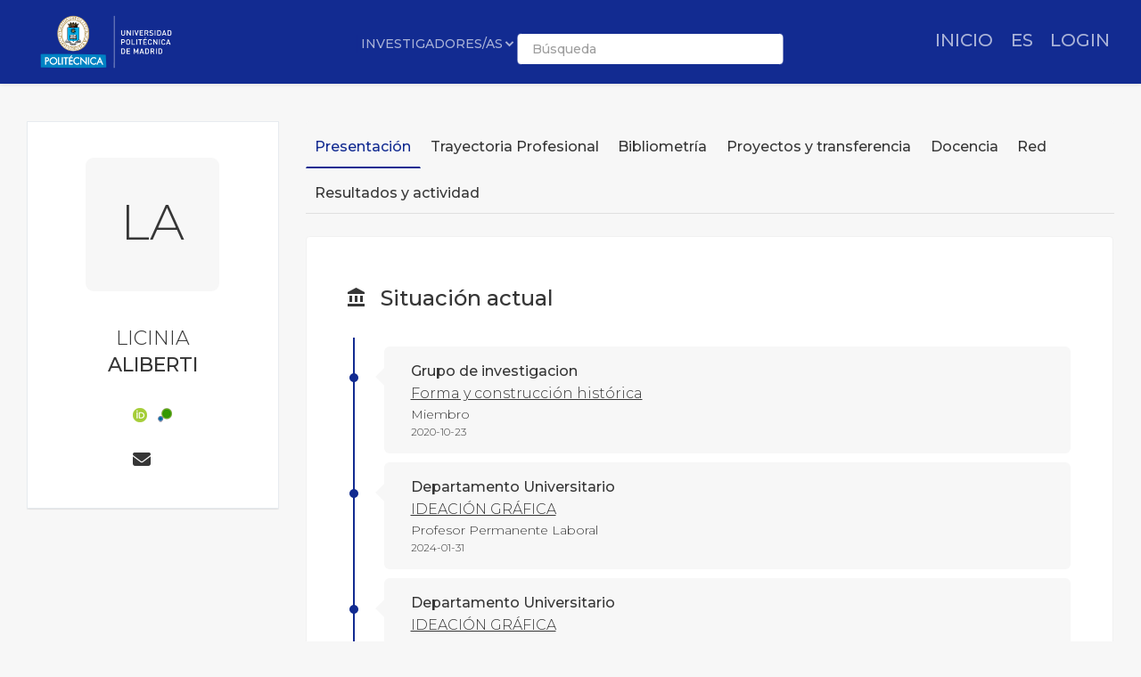

--- FILE ---
content_type: text/html;charset=ISO-8859-1
request_url: https://www.upm.es/observatorio/vi/index.jsp?pageac=investigador.jsp&idInvestigador=34620
body_size: 10626
content:



<!DOCTYPE html PUBLIC "-//W3C//DTD XHTML 1.0 Transitional//EN" "http://www.w3.org/TR/xhtml1/DTD/xhtml1-transitional.dtd">
<html lang="es">
 <head>
  

<script type="text/javascript">
	var rootPath = '/observatorio';
</script>
   <title> Observatorio de I+D+i UPM </title>


	
	<meta charset="UTF-8">
	<meta name="Author" content="Miguel Angel Lucas, Victor Nasser, Bienvenido García" />
	<meta name="Keywords" content="Observatorio I+D+i UPM, Observatorio UPM, Investigación UPM, investigación, " />
	<meta name="Description" content="Aplicación de difusión de la investigación en la UPM" />
	 <meta name="viewport" content="width=device-width, initial-scale=1.0">
	 <meta http-equiv="X-UA-Compatible" content="ie=edge">
    <link rel="icon" type="image/png" href="favicon.png">
	<link rel="stylesheet" type="text/css" href="assets/DataTables/datatables.min.css"/>     
	<link href='css/lato.css' rel='stylesheet' type='text/css'>
    <link rel="stylesheet" href="css/bootstrap.css">
	<link rel="stylesheet" href="css/style.css">
	<link rel="stylesheet" href="css/variables.css">
	<link href="assets/fontawesome/css/all.css" rel="stylesheet">

	<script src="js/jquery-3.6.0.min.js"></script>
	<script src="js/popper.min.js"></script>	
	<script src="js/bootstrap.js"></script>	
	<script type="text/javascript" src="assets/DataTables/datatables.min.js"></script>
	<script src="js/pethttpMod3.js"></script>
	<script language='javascript' src="js/utilidades_s2i.js"></script>		
		


<!-- Google tag (gtag.js) -->
<script async src="https://www.googletagmanager.com/gtag/js?id=G-6S9SQ3YPW9"></script>
<script>
  window.dataLayer = window.dataLayer || [];
  function gtag(){dataLayer.push(arguments);}
  gtag('js', new Date());

  gtag('config', 'G-6S9SQ3YPW9');
</script>

<script type="text/javascript">
jQuery( document ).ready(function() {
	jQuery(window).scroll(function(){
		if (jQuery(this).scrollTop() > 100) {
			jQuery('#scroll-up').fadeIn();
		} else {
			jQuery('#scroll-up').fadeOut();
		}
	});
	jQuery('#scroll-up').click(function(){
		jQuery('html, body').animate({scrollTop : 0},100);  
		return false;
	});
});	
</script>
<!--FIN Google analytics-->
	
	
	
 </head>
 <body>
 
<script type="text/javascript">
function cambiarIdioma(idioma){
	document.idiomaform.idioma.value=idioma;
	document.idiomaform.submit();
}
function cambiaEstado(iden){
	var elhtml = document.getElementById(iden);
	var elboton = document.getElementById('b_'+iden);
	if (elhtml.style.display == 'block'){
	     elhtml.style.display = 'none';
		 elboton.src='new_images/b_mas.png';
	}else{
	     elhtml.style.display = 'block';
		 elboton.src='new_images/b_menos.png';
	}
}

function despliega_efecto(id_div){
	var div=document.getElementById(id_div);
	if(div.style.display=='none'){
		new Effect.BlindDown(id_div);
	}else{
		new Effect.BlindUp(id_div);
	}
}




</script>
 


	<div id="header" class="container-fluid interior" >
		<div class="container pt-3">
			<nav class="navbar navbar-expand-lg navbar-dark">
				<a class="navbar-brand" href="/observatorio/vi/index.jsp"><img src="assets/images/logo_observatorio.png"></a>
				<button class="navbar-toggler" type="button" data-toggle="collapse" data-target="#navbarSupportedContent" aria-controls="navbarSupportedContent" aria-expanded="false" aria-label="Toggle navigation">
					<span class="navbar-toggler-icon"></span>
				</button>
				<div class="collapse navbar-collapse" id="navbarSupportedContent">
					<ul class="navbar-nav ml-auto">



<!-- 							</a> -->
<!-- 						</li>						 -->
						<li class="nav-item dropdown ">
							<a class="nav-link dropdown-toggle" href="#" id="navbarDropdown" role="button" data-toggle="dropdown" aria-haspopup="true" aria-expanded="false">
								Proyectos
							</a>
							<div class="dropdown-menu" aria-labelledby="navbarDropdown">


								<a href="/observatorio/vi/index.jsp?pageac=proyectos/listado_proyectos.jsp&tp=proyectos&ambito=Internacional" class="dropdown-item">Internacional</a>
								<a href="/observatorio/vi/index.jsp?pageac=nacional/panel_proyectos.jsp&tp=proyectos&ambito=Nacional" class="dropdown-item">Nacional</a>								
					
							</div>
						</li>



<!-- 						</li>						 -->


<!-- 						</li>						 -->
						<li class="nav-item ">
							<a class="nav-link" href="/observatorio/vi/index.jsp?pageac=otri/index.jsp">OTRI</a>
						</li>
						<li class="nav-item ">
							<a class="nav-link" href="/observatorio/vi/index.jsp?pageac=estructuras/index.jsp">Estructuras</a>
						</li>
						<li class="nav-item ">
							<a class="nav-link" href="/observatorio/vi/index.jsp?pageac=catedras/panel_catedras.jsp">Cátedras </a>
						</li>						
						<li class="nav-item ">
							<a class="nav-link" href="/observatorio/vi/index.jsp?pageac=empresas/index.jsp">Spinoff Startups</a>
						</li>																	
						<li class="nav-item">
							<a class="nav-link" href="https://www.upm.es/recursosidi" target="_blank">HUB Digital de Innovación</a>
						</li>												
						<li class="nav-item">
							<a class="nav-link" href="https://portalcientifico.upm.es/es/" target="_blank">Portal científico</a>
						</li>
						<!--  TODO BENNY -->						


<!-- 						</li>						 -->
						
<!-- 						borrar -??->
						<li class="d-none nav-item ">
							<a href="index.jsp?idpm=3" class="nav-link">INVESTIGADORES</a>
						</li>
						<li class="d-none nav-item ">
							<a href="index.jsp?idpm=4" class="nav-link " >ACTIVIDAD INVESTIGADORA</a>
						</li>
						<li class="d-none nav-item ">
							<a href="index.jsp?idpm=1" class="nav-link " >INNOVACIÓN</a>	
						</li>
<!-- 						borrar ??-->
						
						<li class="nav-item dropdown">
							<a class="nav-link dropdown-toggle" href="#" id="navbarDropdown" role="button" data-toggle="dropdown" aria-haspopup="true" aria-expanded="false">
								Idioma
							</a>
							<div class="dropdown-menu" aria-labelledby="navbarDropdown">
								<a href="#" class="dropdown-item" onclick="cambiarIdioma('es')" class="idim_eleg">Español</a>
								<a href="#" class="dropdown-item" onclick="cambiarIdioma('en')" >Inglés</a>								
							</div>
						</li>																														
					</ul>
				</div>
			</nav>
			<!-- BARRA BUSQUEDA-->
			
<!-- 			<div class="row"> -->
<!-- 				<div class="col-12 col-sm-9 col-md-6 mx-auto">	 -->
<!-- 					<form id="fomb_busq" method="get" action="index.jsp"> -->
<!-- 						<div class="input-group mb-3"> -->

<!-- 							<div class="input-group-append"> -->

<!-- 							</div> -->
<!-- 						</div> -->
<!-- 						<input type="hidden" style="display:none" id="" name="pageac" value="busqueda/panel_avanzada.jsp" /> -->
<!-- 					</form> -->
<!-- 				</div> -->
<!-- 			</div>						 -->
			<!-- FIN BARRA BUSQUEDA-->		
		</div>
	</div>
	
<div class="container-fluid p-0" style="overflow: hidden;">
		<div id="contenido_obs">
		
				<div class="contenido_sinizq">

					
	
	<div class="cabecera_interior investigador.jsp">
		<div class="container">
			<div class="row">
				<div class="col-12 col-md-8 mt-8 mb-3">
				
					<h1 id="titula_pagina" class="titulo-h1 texto-blanco"></h1>
					<p id="descripcion_pagina" class="texto-blanco mb-5"></p>
					<a id="enlace_pagina" href="" class="boton bg-azul-primario-suave texto-blanco"></a>
				
				
				</div>
			</div>
		</div>	
	</div>	

<div class="container mb-5">
	<div class="row">
		<div id="migas" class="col-12 border-bottom pt-2 pb-0 text-right mb-3">
			<ul class="migas mb-2">
			
 							
						
						

					<li><a href="index.jsp"><small><i class="fa-solid fa-house"></i> HOME</a></small></li>
				
			<!-- FIN MIGAS DE PAN -->

			</ul>
		</div>

				

		
		<!--  menu izquierdo  -->
			


<div id="div_barra_lateral" class="col-12 col-lg-3 mb-3">  
	<div class="list-group">
		
	</div>
</div>	

		<!-- fin  menu izquierdo  -->
		
		<div id="content_wrap1" class="col">		
			<div id="contenido_interior_main" class="col-12">
				


	
		<script>
			window.location.replace("https://portalcientifico.upm.es/es/ipublic/researcher/333004");
		</script>
	
	
			</div>	
		</div>
		
		
	</div>
</div>


				</div>
			
		
  		</div>
		
</div>

	
	
	<footer class="bg-azul-primario-base interior">
		<div class="container">
			<div class="row">
				<div class="col-6 col-md-3 mb-1 text-center">
					<a href="https://www.upm.es/" target="_bank"><img src="assets/images/upm-white.png" /></a>
				</div>
				<div class="col-6 col-md-3 mb-1 text-center">
					<a href="https://www.upm.es/politecnica_virtual/" target="_bank"><img src="assets/images/pv.png" /></a>
				</div>
				<div class="col-6 col-md-3 mb-1 text-center">
					<a href="https://www.upm.es/UPM/ConsejoSocial" target="_bank"><img src="assets/images/consejo-social.png" /></a>
				</div>
				<div class="col-6 col-md-3 mb-1 text-center">
					<a href="https://www.upm.es/Portal_inv/" target="_bank"><img src="assets/images/upm-pi.png" /></a>
				</div>				
			</div>
			<div class="hr col-12"></div>
			<div class="row pb-5">
				<div class="col-12 col-md-3">
					<img src="assets/images/logo_observatorio.png">
				</div>
				<div class="col-12 col-md-6 text-center">
					
					<p class="texto-blanco texto-small pt-3">S2i 2025 Observatorio de investigación @ UPM con la colaboración del Consejo Social UPM</p>					
				</div>
				<div class="col-12 col-md-3 text-right">
					<a href="https://www.facebook.com/universidadpolitecnicademadrid" target="_blank" class="link"><img src="assets/images/fb.png"></a>
					<a href="https://twitter.com/La_UPM/" target="_blank" class="ml-4 mr-3 link"><img src="assets/images/twitter.png"></a>
					<a href="https://www.instagram.com/somosupm/" target="_blank" class="mr-3 link"><img src="assets/images/instagram.png"></a>
					<a href="innovacion/rss_obs.jsp"  target="_blank" class="link"><img src="assets/images/rss.png"></a></div>
				</div>
			</div>
		</div>
	</footer>
	<!-- FIN PIE -->
 
	 <form id="idiomaform" name="idiomaform" method="post" action="index.jsp">
		<input type="hidden" name="idioma" value="es" />
	</form>
	
 	<script>
	 	var url = document.URL;
	 	var currentPage= url.split("/vi/").pop();
	 	jQuery('#idiomaform').attr('action', currentPage);
 	</script>	
	
	<section id="scroll-up"><i class="fa fa-arrow-up" aria-hidden="true"></i></section>
	
 </body>
</html>

--- FILE ---
content_type: text/html; charset=utf-8
request_url: https://portalcientifico.upm.es/es/ipublic/researcher/333004
body_size: 25415
content:
   <!DOCTYPE html>
<html lang="es">
<head>
    <meta charset="UTF-8" />
    <title>LICINIA ALIBERTI  - Universidad Politécnica de Madrid</title>
    <meta name="viewport" content="width=device-width, initial-scale=1.0">
    <meta name="author" content="iMarina">
    <meta http-equiv="X-UA-Compatible" content="IE=edge" />
    <meta name="Description" lang="es" content=""/>
    <meta name="Keywords" lang="es" content="Miembro Forma y construcción histórica;Profesor Permanente Laboral IDEACIÓN GRÁFICA;Secretario De Departamento IDEACIÓN GRÁFICA;" />
    <meta name="robots" content="index, follow"/>
    <meta name="Language" content="Spanish"/>
    <meta name="Revisit-after" content="15 days" />
    <link rel="apple-touch-icon" href="/imarina_mod/img/favicon/12528.png">
    <link rel="shortcut icon" href="/imarina_mod/img/favicon/12528.png">
    <script type="text/javascript" src="https://www.gstatic.com/charts/loader.js"></script>
    <script type="text/javascript">
      // Cargamos los elementos necesarios para usar los gráficos
      google.charts.load('current', {packages: ['corechart']});
    </script>
    <link href="/principal_extends_mod/css/main.css?ver=1577736299" rel="stylesheet" type="text/css" /><link href="/principal_extends_mod/css/main2.css?ver=1577736299" rel="stylesheet" type="text/css" />
</head>
<body>
	<!--{header-logged}-->
	
	<!-- menú lateral izquierdo -->
	<!-- <section class="col-xs-12 col-sm-12 col-md-2 col-lg-2 d-inline-block float-left leftNav" >
		<ul class="nav nav-pills">
			<section>
				
			</section>
		</ul>
	</section> -->	<!--{footer-logged}-->
    <div class="bgFadeIn"></div>
</body>
	<script>
		// para mejorar la eficiencia de carga, incluimos aqui TODOS los scripts -->
		//Insertamos distintas constantes que necesitaremos utilizar en algunas funciones
		console.log('JS: iniciamos variables');
		var subdirectorio  = '{subdirectorio}';
		var subdirectorio_src  = '/';
		var subdirectorio_href  = '/es/';
		var cod_idioma  = '{cod_idioma}';
		var const_referer  = '{referer}';
		var const_debugmode    = '';
		//Incrustamos google analitics, pero solo si existe código
		//console.log('JS: iniciamos google analytics (si existe...)');
		/*
		if(const_google_analytics_code){
		  (function(i,s,o,g,r,a,m){i['GoogleAnalyticsObject']=r;i[r]=i[r]||function(){
		  (i[r].q=i[r].q||[]).push(arguments)},i[r].l=1*new Date();a=s.createElement(o),
		  m=s.getElementsByTagName(o)[0];a.async=1;a.src=g;m.parentNode.insertBefore(a,m)
		  })(window,document,'script','//www.google-analytics.com/analytics.js','ga');
		  ga('create', const_google_analytics_code);
		  ga('send', 'pageview');
		}
		*/
		
		(function() {
		  console.log('JS: comenzamos las cargas de scripts...');
		  //Definimos la siguiente función, que carga un script y avisa cuando termina
		  function getScript(url,success){
			var script=document.createElement('script');
			script.src=url;
			var head=document.getElementsByTagName('head')[0],
				done=false;
			script.onload=script.onreadystatechange = function(){
			  if ( !done && (!this.readyState || this.readyState == 'loaded' || this.readyState == 'complete') ) {
				done=true;
				success();
				script.onload = script.onreadystatechange = null;
				head.removeChild(script);
			  }
			};
			head.appendChild(script);
		  }
		  
		    //Ahora cargamos secuencialmente JS SÍNCRONOS. Entonces hacemos el resto de forma asíncrona
		    /*{javascript_sync_pre}
			
				//Aquí comenzamos el resto de cargas asíncronas, que van a variar según la página donde estemos
				console.log('JS: FIN RESTO DE FORMA ASÍNCRONA');			 
				
                    $.ajax({
                      url: "/lang_mod/js/funciones.js?ver=1577736299",
                      dataType: "script",
                      cache: true, // activamos que tire de caché, lo cual no es problema si tenemos al día _TEMPLATEVERSION_
                    });
                
                    $.ajax({
                      url: "/imarina_mod/js/custom/funciones.js?ver=1577736299",
                      dataType: "script",
                      cache: true, // activamos que tire de caché, lo cual no es problema si tenemos al día _TEMPLATEVERSION_
                    });
                
                    $.ajax({
                      url: "/imarina_mod/js/custom/items.js?ver=1577736299",
                      dataType: "script",
                      cache: true, // activamos que tire de caché, lo cual no es problema si tenemos al día _TEMPLATEVERSION_
                    });
                
                    $.ajax({
                      url: "/imarina_mod/js/custom/fuentes.js?ver=1577736299",
                      dataType: "script",
                      cache: true, // activamos que tire de caché, lo cual no es problema si tenemos al día _TEMPLATEVERSION_
                    });
                
			 
		    {javascript_sync_post}*/
		  
		  
		})();
	</script>
	
	<script>
		
	</script>
	<!--[if IE]>
	<script type="text/javascript">
	var e = ("abbr,article,aside,audio,canvas,datalist,details,figure,footer,header,hgroup,mark,menu,meter,nav,output,progress,section,time,video").split(',');
	for (var i=0; i<e.length; i++) {document.createElement(e[i]);}
	</script>
	<![endif]-->
</html><!DOCTYPE html>
<html class="no-js css-menubar" lang="en">

<head>
  <meta http-equiv="Content-Type" content="text/html; charset=utf-8">
  <meta http-equiv="X-UA-Compatible" content="IE=edge">
  <meta name="viewport" content="width=device-width, initial-scale=1.0, user-scalable=0, minimal-ui">
  <meta name="author" content="iMarina">

<link rel="apple-touch-icon" href="/imarina_mod/img/favicon/12528.png">
        <link rel="shortcut icon" href="/imarina_mod/img/favicon/12528.png">

<!-- Stylesheets -->
<link rel="stylesheet" href="/imarina_mod/css/bootstrap.min.css">
<link rel="stylesheet" href="/imarina_mod/css/bootstrap-extend.min.css">
<link rel="stylesheet" href="/imarina_mod/css/site.min.css">
<link rel="stylesheet" href="/imarina_mod/css/custom-site.min.css">

<!-- Plugins -->
<link rel="stylesheet"
  href="/imarina_mod/lib/vendor/animsition/animsition.css">
<link rel="stylesheet"
  href="/imarina_mod/lib/vendor/asscrollable/asScrollable.css">
<link rel="stylesheet" href="/imarina_mod/lib/vendor/switchery/switchery.css">
<link rel="stylesheet" href="/imarina_mod/lib/vendor/intro-js/introjs.css">
<link rel="stylesheet"
  href="/imarina_mod/lib/vendor/slidepanel/slidePanel.css">
<link rel="stylesheet"
  href="/imarina_mod/lib/vendor/flag-icon-css/flag-icon.css">
<link rel="stylesheet" href="/imarina_mod/lib/vendor/waves/waves.css">
<link rel="stylesheet"
  href="/imarina_mod/lib/vendor/bootstrap-markdown/bootstrap-markdown.css">
<link rel="stylesheet"
  href="/imarina_mod/css/mailbox.css">

  <link rel="stylesheet" href="/imarina_mod/lib/vendor/bootstrap-datepicker/bootstrap-datepicker.css">
  <link rel="stylesheet" href="/principal_mod/lib/alertify/1.9.0/alertify.min.css">
  <link rel="stylesheet" href="/principal_mod/lib/alertify/1.9.0/themes/semantic.css">
  <link rel="stylesheet" href="/imarina_mod/lib/vendor/bootstrap-tokenfield/bootstrap-tokenfield.css">
  <link rel="stylesheet" href="/imarina_mod/lib/vendor/bootstrap-tagsinput/bootstrap-tagsinput.css">
  <link rel="stylesheet" href="/imarina_mod/lib/vendor/jvectormap/jquery-jvectormap.min.css">
  <link rel="stylesheet" href="/imarina_mod/lib/vendor/relationshipgraph/d3.relationshipgraph.min.css"></script>
  <link rel="stylesheet" href="https://cdn.datatables.net/buttons/2.4.1/css/buttons.dataTables.min.css">


<!-- Fonts -->
<!-- header-fonts-ipublic.html | Fuentes clientes -->
<!-- Fonts -->
<link rel="preconnect" href="https://fonts.googleapis.com">
<link rel="preconnect" href="https://fonts.gstatic.com" crossorigin>
<link rel="stylesheet" href="https://cdnjs.cloudflare.com/ajax/libs/font-awesome/6.7.2/css/all.min.css">
<link rel="stylesheet"
  href="/imarina_mod/fonts/material-design/material-design.min.css">
<link rel="stylesheet"
  href="/imarina_mod/fonts/brand-icons/brand-icons.min.css">
<link href="https://fonts.googleapis.com/css2?family=Roboto:ital,wght@0,100;0,300;0,400;0,500;0,700;0,900;1,100;1,300;1,400;1,500;1,700;1,900&display=swap" rel="stylesheet">
<link rel="stylesheet"
href="https://fonts.googleapis.com/css?family=Merriweather:300,400,500,600,700,800,900">
<link rel="stylesheet"
href="https://fonts.googleapis.com/css?family=Inter:300,400,500,600,700,800,900">

  <link rel="stylesheet"
  href="https://fonts.googleapis.com/css?family=Montserrat:300,400,500,600,700,800,900">

<link rel="stylesheet" href="/imarina_mod/css/localpk/12528.css">
<!--[if lt IE 9]>
  <script src="/imarina_mod/lib/vendor/html5shiv/html5shiv.min.js"></script>
  <![endif]-->

<!--[if lt IE 10]>
  <script src="/imarina_mod/lib/vendor/media-match/media.match.min.js"></script>
  <script src="/imarina_mod/lib/vendor/respond/respond.min.js"></script>
  <![endif]-->

<!-- Scripts -->

<script src="/imarina_mod/lib/vendor/breakpoints/breakpoints.js"></script>
<script>
  Breakpoints();
</script>

<!-- Core  -->
<script
  src="/imarina_mod/lib/vendor/babel-external-helpers/babel-external-helpers.js"></script>
<script src="/imarina_mod/lib/vendor/jquery/jquery.js"></script>
<script src="/imarina_mod/lib/vendor/jquery-inview/jquery.inview.js"></script>
<script src="/imarina_mod/lib/vendor/jquery-ui/jquery-ui.js"></script>
<script src="/imarina_mod/lib/vendor/popper-js/umd/popper.min.js"></script>
<script src="/imarina_mod/lib/vendor/bootstrap/bootstrap.js"></script>
<script src="/imarina_mod/lib/vendor/animsition/animsition.js"></script>
<script
  src="/imarina_mod/lib/vendor/mousewheel/jquery.mousewheel.js"></script>
<script
  src="/imarina_mod/lib/vendor/asscrollbar/jquery-asScrollbar.js"></script>
<script
  src="/imarina_mod/lib/vendor/asscrollable/jquery-asScrollable.js"></script>
<script src="/imarina_mod/lib/vendor/waves/waves.js"></script>

<!-- Scripts -->
<script src="/imarina_mod/lib/js/Component.js"></script>
<script src="/imarina_mod/lib/js/Plugin.js"></script>
<script src="/imarina_mod/lib/js/Base.js"></script>
<script src="/imarina_mod/lib/js/Config.js"></script>

<script src="/imarina_mod/lib/js/Menubar.js"></script>
<script src="/imarina_mod/lib/js/Sidebar.js"></script>
<script src="/imarina_mod/lib/js/PageAside.js"></script>
<script src="/imarina_mod/lib/js/plugin/menu.js"></script>
<script type='text/javascript' src='https://d1bxh8uas1mnw7.cloudfront.net/assets/embed.js'></script>
<script async src='https://badge.dimensions.ai/badge.js' charset='utf-8'></script>
<script src="/principal_mod/js/temporizadorClass.js"></script>
<script src="/principal_mod/lib/alertify/1.9.0/alertify.min.js"></script>
<script src="https://cdnjs.cloudflare.com/ajax/libs/Chart.js/2.9.4/Chart.bundle.min.js"></script>
<script src="/imarina_mod/lib/vendor/jvectormap/jquery-jvectormap.min.js"></script>
<script src="/imarina_mod/lib/vendor/jvectormap/maps/jquery-jvectormap-world-mill-en.js"></script>
<script src="https://d3js.org/d3.v3.min.js" charset="utf-8"></script>
<script src="/imarina_mod/lib/vendor/relationshipgraph/d3.relationshipgraph.js"></script>
<script type="text/javascript" src="//cdnjs.cloudflare.com/ajax/libs/lodash.js/0.10.0/lodash.min.js"></script>
<script src="https://code.highcharts.com/gantt/highcharts-gantt.js"></script>
<script src="https://code.highcharts.com/gantt/modules/accessibility.js"></script>
<script src="/imarina_mod/lib/vendor/formvalidation/formValidation.min.js"></script>
<script src="/imarina_mod/lib/vendor/formvalidation/framework/bootstrap4.min.js"></script>
<script src="/imarina_mod/js/custom/ipublic.js?v=006"></script>


<!-- Config -->
<script src="/imarina_mod/lib/js/config/colors.js"></script>
<script src="/imarina_mod/lib/js/config/tour.js"></script>
<script>Config.set('assets', '/imarina_mod');</script>

<!-- Page -->
<script src="/imarina_mod/lib/js/Site.js"></script>
<script src="/imarina_mod/lib/js/plugin/asscrollable.js"></script>
<script src="/imarina_mod/lib/js/plugin/slidepanel.js"></script>
<script src="/imarina_mod/lib/js/plugin/switchery.js"></script>
<script src="/imarina_mod/lib/js/plugin/action-btn.js"></script>
<script src="/imarina_mod/lib/js/plugin/asselectable.js"></script>
<script src="/imarina_mod/lib/js/BaseApp.js"></script>
<script src="/imarina_mod/lib/js/Mailbox.js"></script>

<script src="/imarina_mod/lib/js/examples/mailbox.js"></script>

<style .tab-content > .tab-pane:not(.active) { display: block; padding-top: 25px;} </style>

</head>

<body class="animsition page-profile">

  <script>
    $(document).ready(function(){
        ocultar_tabs();
        inicializa_js_buscador_nav_predictivo();
        inicializa_js_workformlist_nav();
    });

</script>
  <!--[if lt IE 8]>
        <p class="browserupgrade">You are using an <strong>outdated</strong> browser. Please <a href="http://browsehappy.com/">upgrade your browser</a> to improve your experience.</p>
    <![endif]-->
    
    <section id="section-top"></section>
    
    <!-- site-navbar.html | Site Navbar -->
    <nav class="site-navbar site-navbar-ipublic navbar navbar-default navbar-fixed-top navbar-mega navbar-inverse navbar-fixed-top"
role="navigation">

<div class="navbar-header">
  <div class="navbar-brand navbar-brand-center site-gridmenu-toggle" data-toggle="gridmenu">
        <img class="navbar-brand-logo" src="/imarina_mod/img/logos/12528.png" title="Logotipo institución">
        <span class="navbar-brand-text hidden-xs-down"> logo</span>
  </div>
</div>

<div class="navbar-container container-fluid">
  <!-- Navbar Collapse -->
  <div class="navbar-collapse navbar-collapse-toolbar" id="site-navbar-collapse">
    
    <!-- Navbar Toolbar -->
    <ul class="nav navbar-toolbar">
      <li class="nav-item ">
        <div class="navbar-brand" style="margin-left: 10px;">
                      <a href="https://www.upm.es/">
          
                      <img class="navbar-brand-logo navbar-brand-logo-special"
                src="/imarina_mod/img/logos-nav/12528.png"
                title="Logo institucional">
                    </a>
        </div>
      </li>
    </ul>
    <!-- End Navbar Toolbar -->

    <!-- Navbar Toolbar Right -->
    <ul class="nav navbar-toolbar navbar-right navbar-toolbar-right" style="margin-right: 10px;">
        <li class="nav-item">
          <a class="nav-link" href="/es/">
            <span class="ipublic-nav-right" id="button-inicio" style="font-size: 20px;font-weight: 500;text-transform: uppercase;">Inicio</span>
          </a>
        </li>

      <li class="nav-item dropdown">
        <a class="nav-link" data-toggle="dropdown" href="javascript:void(0)" data-animation="scale-up"
          aria-expanded="false" role="button">
          <span class="ipublic-nav-right" style="font-size: 20px;font-weight: 500;text-transform: uppercase;">
            es        </span>
          <!--<p>Idioma</p>-->
        </a>
        <div class="dropdown-menu" role="menu">
                        <a class="dropdown-item" href="/es/ipublic/researcher/333004" role="menuitem">
                Español</a>
                          <a class="dropdown-item" href="/en/ipublic/researcher/333004" role="menuitem">
                Inglés</a>
                    </div>
      </li>
      <li class="nav-item">
        <a class="nav-link" href="/es/ssologin">
                  <span class="ipublic-nav-right" style="font-size: 20px;font-weight: 500;text-transform: uppercase;">LOGIN</span>
                </a>
      </li>
                  </ul>
    <!-- End Navbar Toolbar Right -->

  </div>
  <div class="navbar-brand navbar-brand-center nav-ipublic">
    <div class="form-group" style="display: inline-block;">
      <label for="select-nav-ipublic" class="sr-only" id="label-select-nav-ipublic">Seleccionar sección de navegación</label>
      <select id="select-nav-ipublic" name="select-nav-ipublic" aria-labelledby="label-select-nav-ipublic">
        <option value="researcher">Investigadores/as</option>
        <option value="entity">Estructuras</option>
        <option value="source">Revistas</option>
        <option value="item">Producción</option>
        {cfProjectiPublicActive_optionnav}
      </select>
    </div>
    <div class="form-group" style="display: none;" id="select-workformlist-nav" >  
      <label for="select-workformnlist-nav-ipublic" class="sr-only">Seleccionar tipo de producción</label>
      <select class="form-control" id="select-workformnlist-nav-ipublic" name="select-workformnlist-nav-ipublic">
      </select>
    </div>
    <div class="input-search-nav" style="display: inline-block;">
      <div class="input-group">
        <label for="inputSearch-ipublic-nav" class="sr-only">Buscar contenido según selección</label>
        <input class="form-control" type="text" placeholder="Búsqueda" id="inputSearch-ipublic-nav" >
      </div>
      <div id="resultado-nav" class="scrollable is-enabled scrollable-vertical" style="position: relative;max-height: 550px;">
        <div data-role="container" class="scrollable-container" style="width: 375px;">
          <div data-role="content" class="scrollable-content results-content" style="width: 375px;">

          </div>
        </div>
    </div>
    </div>
  </div>

  <!-- End Navbar Collapse -->
</div>
</nav>        </section>

    <div class="page page-background">
      <div class="page-content container-fluid">
        <div class="row">
          <div class="col-md-12 item-breadcrumbs-section" >
              <div id="breadcrumbContainer"></div>
          </div>
          <div class="col-xxl-3 col-xl-3 col-lg-12">
            <!-- Page Widget -->
            <div class="card card-shadow text-center" style="top: 110px;position: -webkit-sticky;position: sticky;">
              <div class="card-block">

                <img class="img-rounded" src="/imarina_mod/img/logos/12528.png" alt="LICINIA" style="margin-bottom: 40px;max-width: 140px;">
                
                <div class="bg-first-chars-ipublic"><div class="first-chars-ipublic">LA</div></div>
<h2 class="profile-user nombre_izq">LICINIA</h2>
<span class="apellidos_first">ALIBERTI </span>
<!--<p class="profile-job">Universidad Politécnica de Madrid</p>-->
                <!--{adscriptions}-->
                
                <div class="profile-social">
                  <a class="" data-original-title="ORCID - 0000-0003-3925-4852" href="http://orcid.org/0000-0003-3925-4852" target="_blank" id="12410" data-toggle="tooltip"><img src="/imarina_mod/img/social/orcid.png" alt="Perfil en ORCID" style="vertical-align: middle"></a><a class="" data-original-title="Scopus Author ID - 56543339200" href="https://www.scopus.com/authid/detail.uri?authorId=56543339200&origin=inward&txGid" target="_blank" id="12415" data-toggle="tooltip"><img src="/imarina_mod/img/social/scopus_author_id.png" alt="Perfil en Scopus Author ID" style="vertical-align: middle"></a>
                </div>

                <div class="profile-social" style="margin-bottom: 0px;">
                  <a class="icon fas fa-envelope" data-original-title="licinia.aliberti@upm.es" href="mailto:licinia.aliberti@upm.es" data-toggle="tooltip"><span class="sr-only">Enviar correo a licinia.aliberti@upm.es</span></a>
                  
                  <a class="icon bd-research gate" href="https://www.researchgate.net/profile/Licinia-Aliberti" target="_blank" aria-label="Perfil de Research gate">
  <span class="sr-only">Perfil de Research gate</span>
</a>
                </div>
                

                <!--<div>
                  <button type="button" data-action="inbox" data-toggle="revocar-researcher" class="btn animation-slide-bottom btn-color-black" style="background: #fff;color: #9d9d9d !important;">
                    <i class="icon fas fa-ban" aria-hidden="true" data-toggle="tooltip"  data-placement="bottom" title="Notificar eliminación de perfil público"></i>
                  </button>
                </div>-->
                
              </div>
              <!--<div class="card-footer">
                <div class="row no-space">
                  <div class="col-4">
                    <strong class="profile-stat-count">260</strong>
                    <span>Follower</span>
                  </div>
                  <div class="col-4">
                    <strong class="profile-stat-count">180</strong>
                    <span>Following</span>
                  </div>
                  <div class="col-4">
                    <strong class="profile-stat-count">2000</strong>
                    <span>Tweets</span>
                  </div>
                </div>
              </div>-->
            </div>
            
            <!-- End Page Widget -->
          </div>

          <div class="col-xxl-9 col-xl-9 col-lg-12">
            <!-- Panel -->
            <div class="panel" style="box-shadow: none;background-color: #f7f7f7;">
              <div class="nav-tabs-animate nav-tabs-horizontal ipublic-nav-tabs" data-plugin="tabs">
                <ul class="nav nav-tabs nav-tabs-line-ipublic" role="tablist">
                  <li class="nav-item" role="presentation"><a class="nav-link active" data-toggle="tab" href="#16"
    aria-controls="Presentación" role="tab">Presentación</a></li>
<li class="nav-item" role="presentation"><a class="nav-link {active}" data-toggle="tab" href="#17"
    aria-controls="Trayectoria Profesional" role="tab">Trayectoria Profesional</a></li>
<li class="nav-item" role="presentation"><a class="nav-link {active}" data-toggle="tab" href="#18"
    aria-controls="Bibliometría" role="tab">Bibliometría</a></li>
<li class="nav-item" role="presentation"><a class="nav-link {active}" data-toggle="tab" href="#19"
    aria-controls="Proyectos y transferencia" role="tab">Proyectos y transferencia</a></li>
<li class="nav-item" role="presentation"><a class="nav-link {active}" data-toggle="tab" href="#13"
    aria-controls="Docencia" role="tab">Docencia</a></li>
<li class="nav-item" role="presentation"><a class="nav-link {active}" data-toggle="tab" href="#20"
    aria-controls="Red" role="tab">Red</a></li>
<li class="nav-item" role="presentation"><a class="nav-link {active}" data-toggle="tab" href="#14"
    aria-controls="Resultados y actividad" role="tab">Resultados y actividad</a></li>

                </ul>

                <div class="tab-content">
                  <div class="tab-pane animation-slide-left" id="16" role="tabpanel">
    <div class="ipublic-panel"><h3 class="heading-color"><i class="icon md-balance" aria-hidden="true" data-toggle="tooltip" data-original-title=""></i>Situación actual</h3><div class="content-section-ipublic"><div class="vtl"><div class="event">
    <div style="font-weight:500">Grupo de investigacion</div>
    <a href="../entity/16349" style="color: #363636;text-decoration: underline;" target="_blank">Forma y construcción histórica</a>
    <div style="font-size: 14px;">Miembro</div>
    <div style="font-size: 12px;">2020-10-23</div>
</div>

<div class="event">
    <div style="font-weight:500">Departamento Universitario</div>
    <a href="../entity/16390" style="color: #363636;text-decoration: underline;" target="_blank">IDEACIÓN GRÁFICA</a>
    <div style="font-size: 14px;">Profesor Permanente Laboral</div>
    <div style="font-size: 12px;">2024-01-31</div>
</div>

<div class="event">
    <div style="font-weight:500">Departamento Universitario</div>
    <a href="../entity/16390" style="color: #363636;text-decoration: underline;" target="_blank">IDEACIÓN GRÁFICA</a>
    <div style="font-size: 14px;">Secretario De Departamento</div>
    <div style="font-size: 12px;">2022-06-02</div>
</div>

</div></div></div><div class="ipublic-panel"><h3 class="heading-color"><i class="icon md-nature" aria-hidden="true" data-toggle="tooltip" data-original-title=""></i> Temáticas más frecuentes</h3>
                  <script src="/imarina_mod/lib/vendor/d3-legend/d3.legend.js"></script>
                                                  <style>
                                                  #vis {
                                                      position: relative;
                                                      width: 100%;
                                                      height: 430px;
                                                  }
      
                                                  svg {
                                                      display: block;
                                                      margin: 0 auto;
                                                  }
      
                                                  
                                                  #vis path {
                                                      stroke: #FFF;
                                                      stroke-width: 1;
                                                      cursor: pointer;
                                                  }
                                                  
                                                  .textHoverShapes {
                                                      font-size:20px;
                                                      color:#363636;
                                                      pointer-events: none
                                                  }
                                                  .legend rect {
                                                      fill:white;
                                                      opacity:0.8;}
                                                  </style>
                                                  
                                                    <form>
                                                    <input type="radio" name="mode" value="count" checked hidden aria-label="Modo conteo">
                                                    </form>
                                              <div id="vis"></div><script type="text/javascript">
    var data1 = JSON.parse('[{"group":["Architecture","Aurelian walls"],"current":{"count":2}},{"group":["Architecture","Brick vault by slices"],"current":{"count":2}},{"group":["Architecture","Geometric analysis"],"current":{"count":2}},{"group":["Architecture","Geometrical analysis"],"current":{"count":2}},{"group":["Architecture","HYPOTHETICAL MODEL"],"current":{"count":2}},{"group":["Geography, Planning and Development","Photogrammetry"],"current":{"count":2}},{"group":["History & Philosophy of Science","Aurelian walls"],"current":{"count":2}},{"group":["History & Philosophy of Science","Brick vault by slices"],"current":{"count":2}},{"group":["History & Philosophy of Science","Geometric analysis"],"current":{"count":2}},{"group":["History & Philosophy of Science","Geometrical analysis"],"current":{"count":2}},{"group":["History & Philosophy of Science","HYPOTHETICAL MODEL"],"current":{"count":2}},{"group":["Information Systems","Photogrammetry"],"current":{"count":2}},{"group":["Mathematics (Miscellaneous)","Aurelian walls"],"current":{"count":2}},{"group":["Mathematics (Miscellaneous)","Brick vault by slices"],"current":{"count":2}},{"group":["Mathematics (Miscellaneous)","Geometric analysis"],"current":{"count":2}},{"group":["Mathematics (Miscellaneous)","Geometrical analysis"],"current":{"count":2}},{"group":["Mathematics (Miscellaneous)","HYPOTHETICAL MODEL"],"current":{"count":2}},{"group":["Visual Arts and Performing Arts","Aurelian walls"],"current":{"count":2}},{"group":["Visual Arts and Performing Arts","Brick vault by slices"],"current":{"count":2}},{"group":["Visual Arts and Performing Arts","Geometric analysis"],"current":{"count":2}},{"group":["Visual Arts and Performing Arts","Geometrical analysis"],"current":{"count":2}},{"group":["Visual Arts and Performing Arts","HYPOTHETICAL MODEL"],"current":{"count":2}},{"group":["Architecture"," Brick arrangement design"],"current":{"count":1}},{"group":["Architecture"," Brick vault by slices"],"current":{"count":1}},{"group":["Architecture"," Geometrical analysis"],"current":{"count":1}},{"group":["Architecture"," Hypothetical model"],"current":{"count":1}},{"group":["Architecture","ARCHITECTURAL PHOTOGRAMMETRY"],"current":{"count":1}},{"group":["Architecture","Automated photogrammetry vaults"],"current":{"count":1}},{"group":["Architecture","Belver de los Monte"],"current":{"count":1}},{"group":["Architecture","Belver de los Montes"],"current":{"count":1}},{"group":["Architecture","Bernardo alle terme"],"current":{"count":1}},{"group":["Architecture","Brick arrangement design"],"current":{"count":1}},{"group":["Architecture","BRICK VAULTS BY SLICES"],"current":{"count":1}},{"group":["Architecture","CHOISY"],"current":{"count":1}},{"group":["Architecture","Coffer layout"],"current":{"count":1}},{"group":["Architecture","Coffers design"],"current":{"count":1}},{"group":["Architecture","conservation works"],"current":{"count":1}},{"group":["Architecture","consolidación"],"current":{"count":1}},{"group":["Architecture","EXTREMADURAN VAULTS"],"current":{"count":1}},{"group":["Architecture","Fortificaciones"],"current":{"count":1}}]');
    
    var data2 = JSON.parse('[]');
    
    //data2.forEach(function(d) { return d.current.count = d.current.metrics.price.sum; });
    
    var duration = 1000,
        treeData = [],
        treePath = ["Categoría","Subcategoría"],
        previousFilters = [];
    
    // Acceder a las variables CSS
    var rootStyles = getComputedStyle(document.documentElement);
    
    var color1 = rootStyles.getPropertyValue('--color-1').trim();
    var color2 = rootStyles.getPropertyValue('--color-2').trim();
    var color3 = rootStyles.getPropertyValue('--color-3').trim();
    var color4 = rootStyles.getPropertyValue('--color-4').trim();
    var color5 = rootStyles.getPropertyValue('--color-5').trim();
    var color6 = rootStyles.getPropertyValue('--color-6').trim();
    var color7 = rootStyles.getPropertyValue('--color-7').trim();
    var colorfondo = rootStyles.getPropertyValue('--color-fondo').trim();
    
    var chart = sunburst()
        .width(500)
        .height(500);
    
    var controller = function(data, progress) {
        if(progress === 100) {
            data2 = $.extend(true, [], data2);
            var flatData = [];
            data.map(function(d) {
                var item = {};
                for(var i = 0; i < treePath.length; i++) {
                    item[treePath[i]] = d.group[i];
                }
                item.size = d3.selectAll("input").filter(function (d) { return this.checked; }).attr("value") === "count" ? d.current.count : d.current.metrics.price.sum;
                item.model = d;
                return flatData.push(item);
            });
            flatData.forEach(function(d) {
                d.model.group = d.model.group[d.model.group.length - 1];
            });
    
            var treeData = genJSON(flatData, treePath.slice(0, treePath.length - 1));
            d3.select("#vis")
                .datum(treeData)
                .call(chart);
        }
    };
    
    function genJSON(csvData, groups) {
    
        var genGroups = function(data) {
            return _.map(data, function(element, index) {
                return { name : index, children : element };
            });
        };
    
        var nest = function(node, curIndex) {
            if (curIndex === 0) {
                node.children = genGroups(_.groupBy(csvData, groups[0]));
                _.each(node.children, function (child) {
                    nest(child, curIndex + 1);
                });
            }
            else {
                if (curIndex < groups.length) {
                    node.children = genGroups(
                        _.groupBy(node.children, groups[curIndex])
                    );
                    _.each(node.children, function (child) {
                        nest(child, curIndex + 1);
                    });
                }
            }
            return node;
        };
        return nest({}, 0);
    }
    
    function isInt(n) {
        return n % 1 === 0;
    }
    
    function sunburst() {
        var instance = this,
            svg = null,
            timestamp = new Date().getTime(),
            widgetHeight = 600,
            widgetWidth = 400,
            widgetSize = 'large',
            margin = {top: 0, right: 0, bottom: 0, left: 10},
            width = widgetWidth - margin.left - margin.right,
            height = widgetHeight - margin.top - margin.bottom,
            radius = Math.min(width, height) / 2,
            x = d3.scale.linear().range([0, 2 * Math.PI]),
            y = d3.scale.pow().exponent(1),
            pgColor = d3.scale.ordinal().range([
                {"family": "1", 1: color1, 2: color1+"78", 3: color1+"5C"},
                {"family": "2", 1: color2, 2: color2+"78", 3: color1+"5C"},
                {"family": "3", 1: color3, 2: color3+"78", 3: color1+"5C"},
                {"family": "4", 1: color4, 2: color4+"78", 3: color1+"5C"},
                {"family": "6", 1: colorfondo, 2: colorfondo+"78", 3: colorfondo+"5C"},
                {"family": "7", 1: color1, 2: color1+"78", 3: color1+"5C"},
                {"family": "8", 1: color2, 2: color2+"78", 3: color1+"5C"},
                {"family": "9", 1: color3, 2: color3+"78", 3: color1+"5C"},
                {"family": "10", 1: color4, 2: color4+"78", 3: color1+"5C"},
                {"family": "12", 1: colorfondo, 2: colorfondo+"78", 3: colorfondo+"5C"},
                {"family": "13", 1: color1, 2: color1+"78", 3: color1+"5C"},
                {"family": "14", 1: color2, 2: color2+"78", 3: color1+"5C"},
                {"family": "15", 1: color3, 2: color3+"78", 3: color1+"5C"},
                {"family": "16", 1: color4, 2: color4+"78", 3: color1+"5C"},
                {"family": "18", 1: colorfondo, 2: colorfondo+"78", 3: colorfondo+"5C"},]),    
            luminance = d3.scale.sqrt()
                .domain([0, 1e6])
                .clamp(true)
                .range([90, 20]),
            i = 0,
            partition = d3.layout.partition().sort(function(a, b) { return d3.ascending(a.name || a[treePath[treePath.length - 1]], b.name || b[treePath[treePath.length - 1]])}),
            arc = d3.svg.arc()
                .startAngle(function(d) { return Math.max(0, Math.min(2 * Math.PI, x(d.x))); })
                .endAngle(function(d) { return Math.max(0, Math.min(2 * Math.PI, x(d.x + d.dx))); })
                .innerRadius(function(d) { return Math.max(0, d.y ? y(d.y) : d.y); })
                .outerRadius(function(d) { return Math.max(0, y(d.y + d.dy)); });
    
        function chart(selection) {
            selection.each(function(data) {
                instance.data = data;
                width = widgetWidth - margin.left - margin.right;
                height = widgetHeight - margin.top - margin.bottom;
                radius = Math.min(width, height) / 2;
                
                y.range([0, radius]);
                
                // Select the svg element, if it exists.
                svg = d3.select(this).selectAll("svg").data([data]);
    
                var gEnter = svg.enter()
                    .append("svg")
                    .attr("viewBox", `-50 -20 1200 550`)
                    .append("g")
                    .attr("class", "main-group");
    
                gEnter.append("defs")
                    .append("clipPath")
                    .attr("id", "clip-" + timestamp)
                    .append("rect")
                    .attr("x", 0)
                    .attr("y", 0);
    
                var sunburstGroup = gEnter.append("g")
                    .attr("class", "sunburst-area")
                    .append("g")
                    .attr("class", "sunburst-group");
                    
    
                sunburstGroup.append("rect")
                    .attr("class", "sunburst-background")
                    .attr("x", 0)
                    .attr("y", 0)
                    .style("fill", "white");
                
                // Update the inner group dimensions.
                var g = svg.select("g.main-group")
                    .attr("transform", "translate(" + (width / 2 + margin.left) + "," + (height / 2 + margin.top) + ")");
    
                g.select(".sunburst-background")
                    .attr("width", width)
                    .attr("height", height);
                    
                partition.value(function(d) { return d.size; })
                .nodes(data)
                .forEach(function(d) {
                    d.key = key(d);
                });
                
                var path = g.select(".sunburst-group").selectAll(".sunArcs")
                    .data(partition.nodes(data), function(d) { return d.key; });
                    
                path.enter().append("path")
                    .attr("class", "sunArcs")
                    .attr("d", arc)
                    .attr("data-legend",function(d) { return d.name})
                    .style("fill", function(d) {
                        if(d.depth === 0) return "#fff";
                        var color = pgColor(d.key.split(".")[0]);
                        return color[d.depth];
                    })
                    .style("fill-opacity", 0)
                    .on("click", click)
                    .on("mouseover", mouseover)
                    .on("mouseleave", mouseleave)
                    .each(function(d) {
                        this.x0 = d.x;
                        this.dx0 = d.dx;
                    });
                    
                path.transition()
                    .duration(duration)
                    .style("fill-opacity", 1)
                    .attrTween("d", arcTweenUpdate);
    
                path.exit()
                    .transition()
                    .duration(duration)
                    .attrTween("d", arcTweenUpdate)
                    .style("fill-opacity", 0)
                    .remove();
                    
                function key(d) {
                    var k = [], p = d;
                    while (p.depth) k.push(p.name || p[treePath[treePath.length - 1]]), p = p.parent;
                    return k.reverse().join(".");
                }    
    
                function click(d) {
                    path.transition()
                        .duration(duration)
                        .attrTween("d", arcTween(d));
                }
                
                function getParents(d) {
                    var parents = [], p = d;
                    while (p.depth >= 1) {
                        parents.push(p);
                        p = p.parent;
                    }
                    return parents;
                }
                
                function mouseover(d) {
                    if(d.depth === 0) return;
                    var parentNodes = getParents(d);
                     // Fade all the arcs.
                    d3.selectAll(".sunArcs")
                    .style("opacity", 0.3);
                    
                    // Highlight all arcs in path    
                    d3.selectAll(".sunArcs").filter(function(d){
                        return (parentNodes.indexOf(d) >= 0);
                    })
                    .style("opacity", 1);
          
        
                    // Initialize variables for tooltip
                    var group = d.name || d[treePath[treePath.length - 1]],
                        valueFormat = d3.format(",.0f"),
                        textMargin = 5,
                        popupMargin = 10,
                        opacity = 1,
                        fill = d3.select(this).style("fill"),
                        hoveredPoint = d3.select(this),
                        pathEl = hoveredPoint.node(),
                        
                    // Fade the popup stroke mixing the shape fill with 60% white
                        popupStrokeColor = d3.rgb(
                            d3.rgb(fill).r + 0.6 * (255 - d3.rgb(fill).r),
                            d3.rgb(fill).g + 0.6 * (255 - d3.rgb(fill).g),
                            d3.rgb(fill).b + 0.6 * (255 - d3.rgb(fill).b)
                        ),
                        
                    // Fade the popup fill mixing the shape fill with 80% white
                        popupFillColor = d3.rgb(
                            d3.rgb(fill).r + 0.8 * (255 - d3.rgb(fill).r),
                            d3.rgb(fill).g + 0.8 * (255 - d3.rgb(fill).g),
                            d3.rgb(fill).b + 0.8 * (255 - d3.rgb(fill).b)
                        ),
                        
                    // The running y value for the text elements
                        y = 0,
                    // The maximum bounds of the text elements
                        w = 0,
                        h = 0,
                        t,
                        box,
                        rows = [], p = d,
                        overlap;
     
                    var hoverGroup = d3.select(this.parentNode.parentNode.parentNode.parentNode).append("g").attr("class", "hoverGroup");
                        
                    // Add a group for text   
                    t = hoverGroup.append("g");
                    // Create a box for the popup in the text group
                    box = t.append("rect")
                        .attr("class", "tooltip");
    
                   
                        if(!isInt(d.value)) {
                            valueFormat = d3.format(",.2f");
                        }
                    
                    
                    while (p.depth >= 1) {
                        rows.push(treePath[p.depth - 1] + ": " + (p.name || p[treePath[treePath.length - 1]]));
                        p = p.parent;
                    }
                    rows.reverse();
                    rows.push("Indice de especialización: " + valueFormat(d.value));
                        
                    t.selectAll(".textHoverShapes").data(rows).enter()
                        .append("text")
                        .attr("class", "textHoverShapes")
                        .text(function (d) { return d; })
                        .style("font-size", "20px")
                        .style("color", "#363636")
                        .style("font-weight", 600);
                        
                    // Get the max height and width of the text items
                    t.each(function () {
                        w = (this.getBBox().width > w ? this.getBBox().width : w);
                        h = (this.getBBox().width > h ? this.getBBox().height : h);
                    });
                    
                    // Position the text relatve to the bubble, the absolute positioning
                    // will be done by translating the group
                    t.selectAll("text")
                        .attr("x", 0)
                        .attr("y", function () {
                            // Increment the y position
                            y += this.getBBox().height;
                            // Position the text at the centre point
                            return y - (this.getBBox().height / 2);
                        });
                        
                    // Draw the box with a margin around the text
                    box.attr("x", -textMargin-20)
                        .attr("y", -textMargin-20)
                        .attr("height", Math.floor(y + textMargin)+30)
                        .attr("width", w + 20 * textMargin)
                        .attr("rx", 6)
                        .attr("ry", 6)
                        .style("font-size", "14px")
                        .style("font-weight", "500");/*
                        .style("stroke", "#e7ebef")
                        .style("stroke-width", 1)
                        .style("opacity", 0.8);*/
        
                    // Move the tooltip box next to the line point
                    t.attr("transform", "translate(" + 600 + " , " + 90 + ")");
                }
                
                // Mouseleave Handler
                function mouseleave(d) {
                    d3.selectAll(".sunArcs")
                    .style("opacity", 1);
                    d3.selectAll(".hoverGroup")
                    .remove();
                }            
                
                // Interpolate the scales!
                function arcTween(d) {
                    xd = d3.interpolate(x.domain(), [d.x, d.x + d.dx]),
                    yd = d3.interpolate(y.domain(), [d.y, 1]),
                    yr = d3.interpolate(y.range(), [d.y ? 20 : 0, radius]);
                    return function(d, i) {
                        return i 
                        ? function(t) { return arc(d); }
                        : function(t) { x.domain(xd(t)); y.domain(yd(t)).range(yr(t)); return arc(d); };
                    };
                }
                
                function arcTweenUpdate(a) {
                    var updateArc = this;
                    var i = d3.interpolate({x: updateArc.x0, dx: updateArc.dx0}, a);
                    return function(t) {
                        var b = i(t);
                        updateArc.x0 = b.x;
                        updateArc.dx0 = b.dx;
                        return arc(i(t));
                    };
                }    
                
                legend = svg.append("g")
                    .attr("class","legend")
                    .attr("transform","translate(600,240)")
                    .attr("rx", 10)
                    .attr("ry", 10)
                    .style("font-size","10px")
                    .call(d3.legend)
    
                setTimeout(function() { 
                    legend
                    .style("font-size","20px")
                    .attr("data-style-padding",30)
                    .call(d3.legend)
                },1000);
            }
            
            );
        }
      
    
        // Setter and getter methods
        chart.margin = function(_) {
            if (!arguments.length) return margin;
            margin = _;
            width = widgetWidth - margin.left - margin.right;
            height = widgetHeight - margin.top - margin.bottom;
            return chart;
        };
    
        chart.width = function(_) {
            if (!arguments.length) return widgetWidth;
            widgetWidth = _;
            width = widgetWidth - margin.left - margin.right;
            return chart;
        };
    
        chart.height = function(_) {
            if (!arguments.length) return widgetHeight;
            widgetHeight = _;
            height = widgetHeight - margin.top - margin.bottom;
            return chart;
        };
    
        chart.duration = function(_) {
            if (!arguments.length) return duration;
            duration = _;
            return chart;
        };
    
        chart.ease = function(_) {
            if (!arguments.length) return ease;
            ease = _;
            return chart;
        };
    
        chart.data = function(_) {
            if (!arguments.length) return data;
            data = _;
            return chart;
        };
    
        return chart;
    }
    
    
    
    controller(data1, 100);
     d3.selectAll("input").on("change", function change() {
        controller(data2, 100);
      });
    
            </script>
    </div>
</div><div class="tab-pane animation-slide-left" id="17" role="tabpanel">
    <style>
                                                    #containerGantt .highcharts-grid-line {
                                                        stroke: #f4f3f3;
                                                        stroke-width: 2;
                                                    }
                                            </style>

                                            <div class="ipublic-panel"><h3 class="heading-color"><i class="icon md-time" aria-hidden="true" data-toggle="tooltip" data-original-title=""></i> Timeline</h3>
                                                <figure class="highcharts-figure">
                                                <div id="containerGantt"></div>
                                                <p class="highcharts-description">
                                                </p>
                                            </figure></div><script>
// Aquí se inserta el JSON desde PHP
const ganttData = [{"start":1630454062000,"end":1630454062000,"y":0,"icon":"fa fa-briefcase","rol":"L.D. PRF.AYUD.DOCTOR. IDEACIÓN GRÁFICA ARQUITECTÓNICA","label_event":"L.D. PRF.AYUD.DOCTOR","entity_type":"fa fa-briefcase","entity":"Universidad Politécnica de Madrid ","icon_size":"20","type":"Profesional","duration":"2021-09-01 \/ 2024-01-30"},{"start":1603410862000,"end":1603410862000,"y":0,"icon":"fa fa-flask","rol":"Miembro","label_event":"MIEMBRO","entity_type":null,"entity":"Universidad Politécnica de Madrid. Forma y construcción histórica","icon_size":"20","type":"Profesional","duration":"2020-10-23 \/ 2025-11-14"},{"start":1598918062000,"end":1598918062000,"y":0,"icon":"fa fa-briefcase","rol":"L.D. PROF. ASOCIADO","label_event":"PROFESOR ASOCIADO","entity_type":"fa fa-briefcase","entity":"Universidad Politécnica de Madrid ","icon_size":"20","type":"Profesional","duration":"2020-09-01 \/ 2021-09-01"},{"start":1504223662000,"end":1504223662000,"y":0,"icon":"fa fa-briefcase","rol":"Profesora de universidad privada y coordinadora académica con régimen de dedicación a tiempo completo","label_event":"PROFESOR ASOCIADO","entity_type":"fa fa-briefcase","entity":"ESNE, Escuela Universitaria de Diseño, Innovación y Tecnología, centro adscrito a la Universidad Camilo José Cela","icon_size":"20","type":"Profesional","duration":"2017-09-01 \/ 2021-09-01"},{"start":1504223662000,"end":1504223662000,"y":0,"icon":"fa fa-briefcase","rol":"Profesora de universidad privada y coordinadora académica con régimen de dedicación a tiempo completo","label_event":"PROFESOR ASOCIADO","entity_type":"fa fa-briefcase","entity":"Universidad Politécnica de Madrid ","icon_size":"20","type":"Profesional","duration":"2017-09-01 \/ 2021-09-01"},{"start":1157068462000,"end":1157068462000,"y":0,"icon":"fa fa-briefcase","rol":"Profesora de universidad privada con régimen de dedicación a tiempo parcial","label_event":"PROFESOR ASOCIADO","entity_type":"fa fa-briefcase","entity":"Universidad Europea de Madrid","icon_size":"20","type":"Profesional","duration":"2006-09-01 \/ 2011-09-01"},{"start":1157068462000,"end":1157068462000,"y":0,"icon":"fa fa-briefcase","rol":"Profesora de universidad privada con régimen de dedicación a tiempo parcial","label_event":"PROFESOR ASOCIADO","entity_type":"fa fa-briefcase","entity":"Universidad Politécnica de Madrid ","icon_size":"20","type":"Profesional","duration":"2006-09-01 \/ 2011-09-01"},{"start":1732496062000,"end":1732496062000,"y":1,"icon":"fas fa-gear","rol":"Primer Proyecto como IP","label_event":"IP PROYECTO","entity_type":"fas fa-gear","entity":"TOMA DE DATOS MEDIANTE ESCÁNER LÁSER 3D LEICA BLK360 DEL PALACETE Y EDIFICIO ANEXO EN PASEO DE LA CASTELLANA 58","icon_size":"20","type":"Investigadora","duration":"2024-11-25 \/ 2024-11-25"},{"start":1704070462000,"end":1704070462000,"y":1,"icon":"fa fa-book","rol":"Último sexenio concedido","label_event":"SEXENIO","entity_type":"fa fa-book","entity":"Total Nº: 1","icon_size":"20","type":"Investigadora","duration":"2024-01-01 \/ 2024-01-01"},{"start":1498866862000,"end":1498866862000,"y":1,"icon":"fa fa-file-text","rol":"Publicación de impacto","label_event":"PRIMER Q1","entity_type":"fa fa-file-text","entity":"Nexus Network Journal. 19 (2): 363-382","icon_size":"20","type":"Investigadora","duration":"2017-07-01 \/ 2017-07-01"},{"start":1654127662000,"end":1654127662000,"y":2,"icon":"fa fa-building","rol":"Secretario de Departamento","label_event":"SECRETARIO DE DEPARTAMENTO","entity_type":"fa fa-university","entity":"Universidad Politécnica de Madrid. IDEACIÓN GRÁFICA","icon_size":"20","type":"Gestión","duration":"2022-06-02 \/ 2026-05-31"},{"start":1398642862000,"end":1398642862000,"y":3,"icon":"fa fa-mortar-board","rol":"Doctorado en Arquitectura","label_event":"DOCTORADO","entity_type":"fa fa-mortar-board","entity":"Universidad Politécnica de Madrid (UPM)","icon_size":"20","type":"Formación","duration":"2014-04-28 \/ 2014-04-28"},{"start":1706662462000,"end":1706662462000,"y":4,"icon":"fa fa-graduation-cap","rol":"Profesor Permanente Laboral","label_event":"PROFESOR PERMANENTE LABORAL","entity_type":"fa fa-university","entity":"Universidad Politécnica de Madrid. IDEACIÓN GRÁFICA","icon_size":"20","type":"Docente","duration":"2024-01-31 \/ 2025-11-14"}]; // Este marcador será reemplazado por los datos JSON
const categoriesData = ["Profesional","Investigadora","Gestión","Formación","Docente"]; // Este marcador será reemplazado por los datos JSON

// Función para obtener los colores desde las variables CSS
function getCssColors() {
    const rootStyles = getComputedStyle(document.documentElement);
    const colors = [];
    for (let i = 1; i <= 9; i++) {
        colors.push(rootStyles.getPropertyValue(`--color-${i}`).trim());
    }
    return colors;
}

// Obtén la paleta de colores desde el CSS
const colorPalette = getCssColors();

// Define el umbral para identificar un intervalo como corto (en milisegundos, por ejemplo 1 mes)
const SHORT_INTERVAL_THRESHOLD = 1 * 24 * 3600 * 1000; // 30 días

// Configura el rango de años que determinará si se aplica el scroll
const SCROLL_THRESHOLD_YEARS = 15; // Por ejemplo, 10 años

const YEAR_MARGIN = 4; // Añade 2 años de margen antes y después

// Calcula el rango de años en los datos de Gantt
const minYear = Math.min(...ganttData.map(data => new Date(data.start).getUTCFullYear())) - 2;
const maxYear = Math.max(...ganttData.map(data => new Date(data.end).getUTCFullYear())) + YEAR_MARGIN;

const yearRange = maxYear - minYear;

// Decide si aplicar el scroll en función del intervalo de años
const shouldEnableScroll = yearRange > SCROLL_THRESHOLD_YEARS;

// Modifica los datos para agregar borde solo a los intervalos cortos
const updatedGanttData = ganttData.map((data, index) => {
    const isShortInterval = (data.end - data.start) <= SHORT_INTERVAL_THRESHOLD; // Verifica si el intervalo es corto
    const categoryColor = colorPalette[categoriesData.indexOf(data.type) % colorPalette.length]; // Asigna el color según la categoría
    const intervalLength = data.end - data.start;

    return {
        ...data,
        borderWidth: isShortInterval ? 3 : 0, // Aplica borde de 2px solo si el intervalo es corto
        borderColor: isShortInterval ? categoryColor : 'transparent', // Aplica el color del borde solo a los intervalos cortos
        color: categoryColor, // Aplica el color de la categoría como fondo
        zIndex: index + 1 // Asigna un zIndex creciente para cada barra
    };
});

// Configura Highcharts para usar los colores extraídos del CSS
Highcharts.setOptions({
    colors: colorPalette
});

Highcharts.ganttChart('containerGantt', {
    chart: {
        height: 500, // Incrementa la altura del gráfico
        scrollablePlotArea: shouldEnableScroll ? {
            minWidth: 1400, // Ancho mínimo para habilitar el scroll horizontal
            scrollPositionX: 1 // Posición inicial del scroll (1 para al final, 0 para el principio)
        } : null
    },
    xAxis: [{
        labels: {
            format: '{value:%Y}'
        },
        grid: {
            borderColor: '#f4f3f3',
            borderWidth: 0,
        },
        tickInterval: 3 * 365 * 24 * 3600 * 1000, // Intervalo de 3 años
        min: Date.UTC(minYear, 0, -2), // Mínimo con margen aplicado
        max: Date.UTC(maxYear, 0, 3) // Máximo con margen aplicado
    }],
    yAxis: {
        categories: categoriesData,
        grid: {
            borderColor: '#f4f3f3',
            borderWidth: 0
        }
    },
    tooltip: {
        outside: true,
        formatter: function () {
            let startDate = Highcharts.dateFormat('%Y/%m/%d', this.point.start);
            let endDate = Highcharts.dateFormat('%Y/%m/%d', this.point.end);
            return `<b>${this.point.label_event || ''}</b><br><b>${this.point.rol || ''}</b><br><b>${this.point.entity || ''}</b><br>Duración: <b>${this.point.duration || ''}</b>`;
        }
    },
    accessibility: {
        point: {
            valueDescriptionFormat: 'Rol: {point.rol} de {point.start:%Y-%m-%d} a {point.end:%Y-%m-%d}.'
        }
    },
    series: [{
        name: '',
        borderRadius: 4, // Define el radio de los bordes de los intervalos
        data: updatedGanttData,
        dataLabels: [{
            enabled: true,
            useHTML: true,
            align: 'left',
            crop: false,
            overflow: 'allow',
            style: {
                fontWeight: 'normal',
                whiteSpace: 'nowrap',
                zIndex: 2,
                overflow: 'visible',
                pointerEvents: 'auto', // Asegura que los dataLabels sean interactuables
            },
            formatter: function () {
                const color = this.point.color || '#000000'; // Usa el color del borde
                let icon = this.point.icon ? `<i class="${this.point.icon}" style="font-size: ${this.point.icon_size}px; color: ${color};"></i>` : `<i class="fa fa-eye" style="font-size:${this.point.icon_size}px; color: ${color};"></i>`;
                let text = this.point.label_event || '';
                let maxLength = 11;
                if (text.length > maxLength) {
                    text = text.substring(0, maxLength - 3) + '...';
                }

                // Revisa si es el primer punto de la categoría
                const pointInCategory = this.series.points.filter(p => p.y === this.point.y);
                const indexInCategory = pointInCategory.indexOf(this.point);

                // Alterna comenzando con la primera etiqueta hacia arriba
                let verticalAlign = indexInCategory % 2 === 0 ? 'translateY(-30px)' : 'translateY(30px)';
                
                return `<div style="display: flex; align-items: left; justify-content: left; transform: ${verticalAlign}; opacity: 1; pointer-events: auto; color: ${color};">
                            ${icon} 
                            <span style="font-size: 13px; margin-left: 5px; margin-right: 5px; max-width: 100px; white-space: nowrap; font-weight: 800; color: ${color};">${text}</span>
                        </div>`;
            },
            padding: 5,
        }],
        pointPadding: 0.2,
        groupPadding: 0.3,
        events: {
            afterRender: function () {
                this.data.forEach((point) => {
                    if (point.dataLabel) {
                        let label = point.dataLabel.div;
                        label.style.opacity = '1';
                        label.style.visibility = 'visible';
                        label.style.pointerEvents = 'auto';
                        label.style.overflow = 'visible';
                    }
                });
            }
        },
        zones: ganttData.map((point, index) => ({
            value: index + 1,
            color: Highcharts.getOptions().colors[index % Highcharts.getOptions().colors.length]
        }))
    }]
});

</script><div class="ipublic-panel" ><div class="row" >    <div class="counter counter-lg col-xl-12 col-md-12" style="margin-left: 0px;">
      <div class="counter-label text-uppercase">Tramos de investigación</div>
      <div class="counter-number-group">
        <span class="counter-icon mr-10 grey-300">
          <i class="fa icon fas fa-trophy" style="color: var(--color-2);"></i>
        </span>
        <span class="counter-number">1</span>
        <div class="grey-500" style="font-size: 14px;"> Último concedido: 2024
        </div>
      </div>
    </div></div></div>
</div><div class="tab-pane animation-slide-left" id="18" role="tabpanel">
    <div class="ipublic-panel"><h3 class="heading-color"><i class="icon md-labels" aria-hidden="true" data-toggle="tooltip" data-original-title="Ver detalles de los Principales Resultados de Investigación" ></i> Publicaciones</h3> 
                  
                                              <div class="table-section15" style="width: 100%;" >
                                                  <div class="table-section15-body">
                                                      <div class="table-section15-row">
                                                          <div class="table-section15-cell table-section15-heading" style="text-align:left">Agencias</div>
                                                          <div class="table-section15-cell table-section15-heading">Nº Documentos</div>
                                                          <div class="table-section15-cell table-section15-heading">Nº Citas</div>
                                                          <div class="table-section15-cell table-section15-heading">h-index</div>
                                                          <div class="table-section15-cell table-section15-heading">Q1</div>
                                                          <div class="table-section15-cell table-section15-heading">D1</div>
                                                          <div class="table-section15-cell table-section15-heading">IFNA</div>
                                                          <div class="table-section15-cell table-section15-heading">IFNB</div>
                                                          <div class="table-section15-cell table-section15-heading">IFNESI</div>
                                                      </div><div class="table-section15-row">
  <div class="table-section15-cell"><div class="table-section-15-agency">WoS</div><div class="table-section-15-date">November 2025</div></div>
  <div class="table-section15-cell" style="text-align:center">13</div>
  <div class="table-section15-cell" style="text-align:center">21</div>
  <div class="table-section15-cell" style="text-align:center">3</div>
  <div class="table-section15-cell" style="text-align:center">-</div>
  <div class="table-section15-cell" style="text-align:center">-</div>
  <div class="table-section15-cell" style="text-align:center">0.97</div>
  <div class="table-section15-cell" style="text-align:center">0.41</div>
  <div class="table-section15-cell" style="text-align:center">0.30</div>
</div><div class="table-section15-row">
  <div class="table-section15-cell"><div class="table-section-15-agency">Scopus</div><div class="table-section-15-date">November 2025</div></div>
  <div class="table-section15-cell" style="text-align:center">16</div>
  <div class="table-section15-cell" style="text-align:center">35</div>
  <div class="table-section15-cell" style="text-align:center">3</div>
  <div class="table-section15-cell" style="text-align:center">7</div>
  <div class="table-section15-cell" style="text-align:center">5</div>
  <div class="table-section15-cell" style="text-align:center">0.13</div>
  <div class="table-section15-cell" style="text-align:center">0.17</div>
  <div class="table-section15-cell" style="text-align:center">-</div>
</div><div class="table-section15-row">
  <div class="table-section15-cell"><div class="table-section-15-agency">Dialnet</div><div class="table-section-15-date">November 2025</div></div>
  <div class="table-section15-cell" style="text-align:center">4</div>
  <div class="table-section15-cell" style="text-align:center">-</div>
  <div class="table-section15-cell" style="text-align:center">-</div>
  <div class="table-section15-cell" style="text-align:center">-</div>
  <div class="table-section15-cell" style="text-align:center">-</div>
  <div class="table-section15-cell" style="text-align:center">-</div>
  <div class="table-section15-cell" style="text-align:center">-</div>
  <div class="table-section15-cell" style="text-align:center">-</div>
</div></div></div></div>
                  
      
                  <div class="row" data-by-row="true" style="display:none">
      
                      <div class="col-xl-6 col-md-6">
                          <!-- Widget Linearea Two -->
                          <div class="card card-shadow" id="widgetLineareaTwo">
                          <div class="card-block p-20 pt-10">
                              <div class="clearfix">
                              <span class="float-left grey-700 font-size-30">Porcentaje en Q1</span>
                              <span class="pie-1 float-right">1/5</span>
                              </div>
                              <div class="mb-20 grey-500">
                              </div>
                              
                          </div>
                          </div>
                          <!-- End Widget Linearea Two -->
                      </div>
      
                      <div class="col-xl-6 col-md-6">
                      <!-- Widget Linearea Two -->
                      <div class="card card-shadow" id="widgetLineareaTwo">
                      <div class="card-block p-20 pt-10">
                          <div class="clearfix">
                          <span class="float-left grey-700 font-size-30">Porcentaje en D1</span>
                          <span class="pie-1 float-right">2/10</span>
                          </div>
                          <div class="mb-20 grey-500">
                          </div>
                          
                      </div>
                      </div>
                      <!-- End Widget Linearea Two -->
                  </div>
                  </div>
                  
                  <div class="ipublic-panel">
        <h3 class="heading-color">
            <i class="icon md-chart" aria-hidden="true" data-toggle="tooltip" data-original-title="Se muestra gráfica combinando indicadores de producción con sus respectivos indices medio de citación, corresponsientes a diferentes agencias con el fin de que se puedan establecer comparaciones"></i> Indexada en
        </h3>
        <div class="content-section-ipublic" style="margin-top: 50px;">
        <canvas id="canvas" ></canvas>
<script>
// Obtener las variables CSS del documento
var rootStyles = getComputedStyle(document.documentElement);

// Extraer los valores de las variables
var color1 = rootStyles.getPropertyValue('--color-1').trim();
var color2 = rootStyles.getPropertyValue('--color-2').trim();
var color3 = rootStyles.getPropertyValue('--color-3').trim();
var color4 = rootStyles.getPropertyValue('--color-4').trim();
var color5 = rootStyles.getPropertyValue('--color-5').trim();
var color6 = rootStyles.getPropertyValue('--color-6').trim();
var color7 = rootStyles.getPropertyValue('--color-7').trim();

var currentYear = new Date().getFullYear();
var years = [];

for (var i = 0; i < 11; i++) {
  years.push(currentYear - i);
}

// Opcional: si quieres en orden ascendente (2016 → 2025)
years.reverse();

var jsonfile0_data1 = [];
var jsonfile0_data2 = [];
var jsonfile1_data1 = [];
var jsonfile1_data2 = [];
var jsonfile2_data1 = [];
var jsonfile2_data2 = [];
var jsonfile3_data1 = [];
var jsonfile3_data2 = [];
var jsonfile4_data1 = [];
var jsonfile4_data2 = [];

var jsonfile0 = [{"Year":"2015","CountItems":"0","CountQuality":"0"},{"Year":"2016","CountItems":"0","CountQuality":"0"},{"Year":"2017","CountItems":"1","CountQuality":"4.0000"},{"Year":"2018","CountItems":"0","CountQuality":"0"},{"Year":"2019","CountItems":"1","CountQuality":null},{"Year":"2020","CountItems":"1","CountQuality":null},{"Year":"2021","CountItems":"0","CountQuality":"0"},{"Year":"2022","CountItems":"0","CountQuality":"0"},{"Year":"2023","CountItems":"2","CountQuality":"2.0000"},{"Year":"2024","CountItems":"2","CountQuality":null},{"Year":"2025","CountItems":"0","CountQuality":"0"}];
var jsonfile0_data1 = jsonfile0.map(function(e) { return e.CountItems; });
var jsonfile0_data2 = jsonfile0.map(function(e) { return e.CountQuality; });
var jsonfile1 = [{"Year":"2015","CountItems":"0","CountQuality":"0"},{"Year":"2016","CountItems":"0","CountQuality":"0"},{"Year":"2017","CountItems":"1","CountQuality":"7.0000"},{"Year":"2018","CountItems":"0","CountQuality":"0"},{"Year":"2019","CountItems":"1","CountQuality":"5.0000"},{"Year":"2020","CountItems":"1","CountQuality":"0.0000"},{"Year":"2021","CountItems":"0","CountQuality":"0"},{"Year":"2022","CountItems":"0","CountQuality":"0"},{"Year":"2023","CountItems":"2","CountQuality":"1.0000"},{"Year":"2024","CountItems":"2","CountQuality":"0.5000"},{"Year":"2025","CountItems":"1","CountQuality":"0.0000"}];
var jsonfile1_data1 = jsonfile1.map(function(e) { return e.CountItems; });
var jsonfile1_data2 = jsonfile1.map(function(e) { return e.CountQuality; });
var jsonfile2 = [{"Year":"2015","CountItems":"0","CountQuality":"0"},{"Year":"2016","CountItems":"0","CountQuality":"0"},{"Year":"2017","CountItems":"0","CountQuality":"0"},{"Year":"2018","CountItems":"0","CountQuality":"0"},{"Year":"2019","CountItems":"0","CountQuality":"0"},{"Year":"2020","CountItems":"0","CountQuality":"0"},{"Year":"2021","CountItems":"0","CountQuality":"0"},{"Year":"2022","CountItems":"0","CountQuality":"0"},{"Year":"2023","CountItems":"0","CountQuality":"0"},{"Year":"2024","CountItems":"0","CountQuality":"0"},{"Year":"2025","CountItems":"0","CountQuality":"0"}];
var jsonfile2_data1 = jsonfile2.map(function(e) { return e.CountItems; });
var jsonfile2_data2 = jsonfile2.map(function(e) { return e.CountQuality; });
var jsonfile3 = [{"Year":"2015","CountItems":"0","CountQuality":"0"},{"Year":"2016","CountItems":"0","CountQuality":"0"},{"Year":"2017","CountItems":"0","CountQuality":"0"},{"Year":"2018","CountItems":"0","CountQuality":"0"},{"Year":"2019","CountItems":"0","CountQuality":"0"},{"Year":"2020","CountItems":"0","CountQuality":"0"},{"Year":"2021","CountItems":"0","CountQuality":"0"},{"Year":"2022","CountItems":"0","CountQuality":"0"},{"Year":"2023","CountItems":"0","CountQuality":"0"},{"Year":"2024","CountItems":"0","CountQuality":"0"},{"Year":"2025","CountItems":"0","CountQuality":"0"}];
var jsonfile3_data1 = jsonfile3.map(function(e) { return e.CountItems; });
var jsonfile3_data2 = jsonfile3.map(function(e) { return e.CountQuality; });
var jsonfile4 = [{"Year":"2015","CountItems":"0","CountQuality":"0"},{"Year":"2016","CountItems":"0","CountQuality":"0"},{"Year":"2017","CountItems":"0","CountQuality":"0"},{"Year":"2018","CountItems":"0","CountQuality":"0"},{"Year":"2019","CountItems":"1","CountQuality":null},{"Year":"2020","CountItems":"0","CountQuality":"0"},{"Year":"2021","CountItems":"0","CountQuality":"0"},{"Year":"2022","CountItems":"0","CountQuality":"0"},{"Year":"2023","CountItems":"1","CountQuality":null},{"Year":"2024","CountItems":"0","CountQuality":"0"},{"Year":"2025","CountItems":"0","CountQuality":"0"}];
var jsonfile4_data1 = jsonfile4.map(function(e) { return e.CountItems; });
var jsonfile4_data2 = jsonfile4.map(function(e) { return e.CountQuality; });

/*
var canvas = document.getElementById('canvas');
new Chart(canvas, {
  type: 'bar',
  data: {
    labels: years, // Usamos la lista de años dinámica
    datasets: []
  },
  options: {
    responsive: true,
    elements: {
      line: {
        fill: false
      }
    },
    legend: {
      display: true,
      position: 'bottom',
      labels: {
        fontColor: '#616161',
        boxWidth: 15,
        boxHeight: 15
      }
    },
    scales: {
      yAxes: [
        {
          type: 'linear',
          position: 'left',
          gridLines: {
            display: false
          },
          scaleLabel: {
            display: true,
            labelString: 'AVG Cit'
          },
          id: 'A'
        },
        {
          position: 'right',
          gridLines: {
            display: false
          },
          scaleLabel: {
            display: true,
            labelString: 'Nº Doc'
          },
          id: 'B'
        }
      ],
      xAxes: [
        {
          gridLines: {
            display: false
          },
          ticks: {
            beginAtZero: true
          }
        }
      ]
    }
  }
});*/

var canvas = document.getElementById('canvas');
new Chart(canvas, {
  type: 'bar',
  data: {
    labels: years, // Usamos la lista de años dinámica
    datasets: [
      {
        label: "WoS Ndoc",
        yAxisID: "B",
        data: jsonfile0_data1,
        backgroundColor: color1 + "80",  // Color con 50% de transparencia
        borderColor: color1
      },
      {
        label: " Ncit",
        yAxisID: "A",
        data: jsonfile0_data2,
        type: "line",
        backgroundColor: color1 + "80",
        borderColor: color1 + "B3"  // Color con 70% de transparencia
      },
      {
        label: "Scopus Ndoc",
        yAxisID: "B",
        data: jsonfile1_data1,
        backgroundColor: color2 + "80",  // Color con 50% de transparencia
        borderColor: color2,
        hidden: true
      },
      {
        label: "Scopus Ncit",
        yAxisID: "A",
        data: jsonfile1_data2,
        type: "line",
        backgroundColor: color2 + "80",
        borderColor: color2 + "B3",
        hidden: true
      },
      {
        label: "Google Scholar Ndoc",
        yAxisID: "B",
        data: jsonfile2_data1,
        backgroundColor: color3 + "80",  // Color con 50% de transparencia
        borderColor: color3,
        hidden: true
      },
      {
        label: "Google Scholar Ncit",
        yAxisID: "A",
        data: jsonfile2_data2,
        type: "line",
        backgroundColor: color3 + "80",
        borderColor: color3 + "B3",
        hidden: true
      },
      {
        label: "Europe PMC Ndoc",
        yAxisID: "B",
        data: jsonfile3_data1,
        backgroundColor: color4 + "80",  // Color con 50% de transparencia
        borderColor: color4,
        hidden: true
      },
      {
        label: "Europe PMC Ncit",
        yAxisID: "A",
        data: jsonfile3_data2,
        type: "line",
        backgroundColor: color4 + "80",
        borderColor: color4 + "B3",
        hidden: true
      },
      {
        label: "Dialnet Ndoc",
        yAxisID: "B",
        data: jsonfile4_data1,
        backgroundColor: color5 + "80",  // Color con 50% de transparencia
        borderColor: color5,
        hidden: true
      },
      {
        label: "Dialnet Ncit",
        yAxisID: "A",
        data: jsonfile4_data2,
        type: "line",
        backgroundColor: color5 + "80",
        borderColor: color5 + "B3",
        hidden: true
      }
    ]
  },
  options: {
    responsive: true,
    elements: {
      line: {
        fill: false
      }
    },
    legend: {
      display: true,
      position: 'bottom',
      labels: {
        fontColor: '#616161',
        boxWidth: 15,
        boxHeight: 15
      }
    },
    scales: {
      yAxes: [
        {
          type: 'linear',
          position: 'left',
          gridLines: {
            display: false
          },
          scaleLabel: {
            display: true,
            labelString: 'AVG Cit'
          },
          id: 'A'
        },
        {
          position: 'right',
          gridLines: {
            display: false
          },
          scaleLabel: {
            display: true,
            labelString: 'Nº Doc'
          },
          id: 'B'
        }
      ],
      xAxes: [
        {
          gridLines: {
            display: false
          },
          ticks: {
            beginAtZero: true
          }
        }
      ]
    }
  }
});
</script>
</div></div><div class="ipublic-panel"><h3 class="heading-color"><i class="icon md-map" aria-hidden="true" data-toggle="tooltip" data-original-title=""></i> Colaboración</h3><div id="world-map-gdp" class="h-450"></div><script>

  // Obtener las variables CSS del documento
  var rootStyles = getComputedStyle(document.documentElement);

  // Extraer los valores de las variables de color de CSS
  var color1 = rootStyles.getPropertyValue('--color-1').trim();


  // Usar los colores en el mapa
  var gdpData = {ES:26, IT:2, PT:1, JP:1};

  $('#world-map-gdp').vectorMap({
      map: 'world_mill',
      regionStyle: {
        initial: {
            fill: '#eaeaea',
            "fill-opacity": 1,
            stroke: '#d9d9d9',
          },
      },
      backgroundColor: 'transparent',
      series: {
        regions: [{
          values: gdpData,
          // Asignar los colores de la paleta CSS a la escala
          scale: ['#e3e3e3' , color2 ], // color1 con opacidad
          normalizeFunction: 'polynomial',
          fill: '#ccc',
        }]
      },
      onRegionTipShow: function(e, el, code){
        el.html(el.html() + ' - ' + gdpData[code]);
      }
  });

  $(document).on('click', '[href="#tab_18"]', function () {
    $('#world-map-gdp').fadeIn().resize();
  });
</script></div><div class="ipublic-panel"><h3 class="heading-color"><i class="icon md-ruler" aria-hidden="true" data-toggle="tooltip" data-original-title=""></i> Publicaciones en Altmetrics</h3><div id="altmetric"  style="height: 370px;" >
      
                      <style>
                      #altmetric div.tooltip_almtmetric {	
                          position: absolute;			
                          text-align: center;			
                          color:#fff;
                          padding: 5px;				
                          font: 12px sans-serif;		
                          background: rgba(0,0,0,.8);
                          border: 0px;		
                          border-radius: 8px;			
                          pointer-events: none;			
                      }
                      </style>
                  <div class="row">
                  <div class="col-8">
                  <svg id="svg_altmetric">
                      <g id="canvas_altmetric">
                          <g id="art_altmetric" />
                          <g id="labels_altmetric" /></g>
                  </svg>
                  </div>
                  <script>
  // Obtener las variables CSS del documento
  var rootStyles = getComputedStyle(document.documentElement);
  
  // Extraer los valores de las variables de color de CSS
  var color1 = rootStyles.getPropertyValue('--color-1').trim();
  var color2 = rootStyles.getPropertyValue('--color-2').trim();
  var color3 = rootStyles.getPropertyValue('--color-3').trim();
  var color4 = rootStyles.getPropertyValue('--color-4').trim();
  var color5 = rootStyles.getPropertyValue('--color-5').trim();
  var color6 = rootStyles.getPropertyValue('--color-6').trim();
  var color7 = rootStyles.getPropertyValue('--color-7').trim();
  
  // Definir los colores en un array
  var pieColors = [color1, color2, color3, color4, color5, color6, color7];
  
  // Configurar D3 Pie
  setTimeout(function () {
    datasetTotal = [{"name":"Post","value":"0"},{"name":"Policy Documents","value":"0"},{"name":"Account","value":"0"},{"name":"Google Plus","value":"0"},{"name":"Facebook","value":"0"},{"name":"Twitter","value":"0"},{"name":"Feeds","value":"0"},{"name":"Msn","value":"0"},{"name":"Delicius","value":"0"},{"name":"Qs","value":"0"},{"name":"Rh","value":"0"},{"name":"Like","value":"0"},{"name":"Mendeley","value":"0"},{"name":"Connotea","value":"0"},{"name":"Rdts","value":"0"}];
  
    var data = datasetTotal.filter(function(i) {
      return i.value > 0;
    });
    var sum_total = d3.sum(data, function(d) { return d.value; });
  
    data.sort(function(a, b){
        return b.value - a.value;
    });
  
    var svg = d3.select('#svg_altmetric'),
        canvas = d3.select('#canvas_altmetric'),
        art = d3.select('#art_altmetric'),
        labels = d3.select('#labels_altmetric');
  
    var d3Pie = d3.layout.pie();
    d3Pie.value(function(d) {
        return d.value;
    });
  
    // Configurar las dimensiones del gráfico
    var cDim = {
      height: 400,
      width: 500,
      innerRadius: 50,
      outerRadius: 140,
      labelRadius: 160
    };
  
    svg.attr({
      height: cDim.height,
      width: cDim.width
    });
  
    canvas.attr('transform', 'translate(' + (cDim.width/2) + ', ' + (cDim.height/2) + ')');
  
    var pieData = d3Pie(data);
  
    var pieArc = d3.svg.arc()
                    .innerRadius(cDim.innerRadius)
                    .outerRadius(cDim.outerRadius);
  
    // Asignar colores de la paleta CSS en lugar de la escala automática
    var div_almtmetric = d3.select("body")
            .append("div") 
            .attr("class", "tooltip_almtmetric");
  
    var enteringArcs = art.selectAll('.wedge').data(pieData).enter();
  
    enteringArcs.append('path')
                .attr('class', 'wedge')
                .attr('d', pieArc)
                .style('opacity', 0.8)
                .style('fill', function(d, i){ return pieColors[i % pieColors.length]; }) // Aplicar colores de la paleta
                .on("mousemove", function(d) {
                    var mouseVal = d3.mouse(this);
                    div_almtmetric.style("display","none");
                    div_almtmetric
                    .html(d.data.name + ": " + d3.format(".2f")(d.data.value / sum_total * 100) + "%")
                    .style("left", (d3.event.pageX + 12) + "px")
                    .style("top", (d3.event.pageY - 10) + "px")
                    .style("opacity", 1)
                    .style("display","block");
                })
                .on("mouseout", function(){ div_almtmetric.html(" ").style("display", "none"); })
                .on("click", function(d){
                    if (d3.select(this).attr("transform") == null) {
                        d3.select(this).attr("transform", "translate(0,0)");
                    } else {
                        d3.select(this).attr("transform", null);
                    }
                });
  
    // Etiquetas
    var enteringLabels = labels.selectAll('.label').data(pieData).enter();
    var labelGroups = enteringLabels.append('g').attr('class', 'label');
  
    var lines = labelGroups.append('line').attr({
      x1: function(d, i) {
        return pieArc.centroid(d)[0];
      },
      y1: function(d) {
        return pieArc.centroid(d)[1];
      },
      x2: function(d) {
        var centroid = pieArc.centroid(d),
            midAngle = Math.atan2(centroid[1], centroid[0]);
        return Math.cos(midAngle) * cDim.labelRadius;
      },
      y2: function(d) {
        var centroid = pieArc.centroid(d),
            midAngle = Math.atan2(centroid[1], centroid[0]);
        return Math.sin(midAngle) * cDim.labelRadius;
      },
      'class': 'label-line',
      'stroke': function(d, i) {
        return pieColors[i % pieColors.length]; // Aplicar colores a las líneas
      }
    });
  
    var textLabels = labelGroups.append('text').attr({
        x: function(d, i) {
          var centroid = pieArc.centroid(d),
              midAngle = Math.atan2(centroid[1], centroid[0]),
              x = Math.cos(midAngle) * cDim.labelRadius,
              sign = x > 0 ? 1 : -1;
          return x + (5 * sign);
        },
      
        y: function(d, i) {
          var centroid = pieArc.centroid(d),
              midAngle = Math.atan2(centroid[1], centroid[0]),
              y = Math.sin(midAngle) * cDim.labelRadius;
          return y;
        },
      
        'text-anchor': function(d, i) {
          var centroid = pieArc.centroid(d),
              midAngle = Math.atan2(centroid[1], centroid[0]),
              x = Math.cos(midAngle) * cDim.labelRadius;
          return x > 0 ? 'start' : 'end';
        },
      
        'class': 'label-text'
    }).html(function(d){
      return d.data.name + ": " + d.data.value;
    });
  
    // Relajar las etiquetas
    var alpha = 0.5,
        spacing = 15;
  
    function relax() {
      var again = false;
      textLabels.each(function(d, i) {
           var a = this,
               da = d3.select(a),
               y1 = da.attr('y');
            textLabels.each(function(d, j) {
               var b = this;
                if (a === b) {
                  return ;
                }
              
                db = d3.select(b);
                if (da.attr('text-anchor') !== db.attr('text-anchor')) {
                  return ;
                }
              
                var y2 = db.attr('y');
                deltaY = y1 - y2;
                
                if (Math.abs(deltaY) > spacing) {
                  return ;
                }
              
                again = true;
                sign = deltaY > 0 ? 1 : -1;
                var adjust = sign * alpha;
                da.attr('y', +y1 + adjust);
                db.attr('y', +y2 - adjust);
            });
      });
      
      if (again) {
          var labelElements = textLabels[0];
          lines.attr('y2', function(d, i) {
              var labelForLine = d3.select(labelElements[i]);
              return labelForLine.attr('y');
          });
          setTimeout(relax, 20);
      }
    }
  
    relax();
  }, 3000);
  
  </script>
  
                  <div class="col-4"><div class="row">
                  <div id="altmetric_data" style="margin-top: 60px;">
  
                      <div class="clearfix">
                          <div class="grid3"   class="m-b-xs" style="border:1px; padding-left:0px; ">
                              <div  style="margin-left: 20px; ">Publicaciones en redes sociales:  0 / 7  
                              </div>
                          <div style="margin-left: 20px; margin-top: 5px;" >Porcentaje:  0.00%</div>
                      </div>
  
                          <div class="grid3"   class="m-b-xs"style="border:1px; padding-left:0px; ">
                              <div  style="margin-left: 20px; "><b></b>
                              </div>
                              <div style="margin-left: 20px; margin-top: 5px;" >Puntuación:  0</div>
                          </div>
                          <div class="grid3"  class="m-b-xs" style="border:1px; padding-left:0px;">
                              <div style="margin-left: 20px; display:inline-block"><b>Puntuación media: </b>
                              </div>   
                              <div style="margin-top: 5px; display:inline-block" >0 / 7 = </b>0.000</div>
                          </div>
                          </div>
                      </div></div></div></div></div></div>
</div><div class="tab-pane animation-slide-left" id="19" role="tabpanel">
    <div class="ipublic-panel"><h3 class="heading-color">
                  <i class="icon md-folder" aria-hidden="true" data-toggle="tooltip" data-original-title=""></i> Proyectos I+D+i</h3>
                  <div class="row">
                  <div id="graph" class="proyectos-innovacion-graph" style="padding: 40px;">
                  <script>

    // Acceder a las variables CSS
    var rootStyles = getComputedStyle(document.documentElement);

    var color1 = rootStyles.getPropertyValue('--color-1').trim();
    var color2 = rootStyles.getPropertyValue('--color-2').trim();
    var color3 = rootStyles.getPropertyValue('--color-3').trim();
    var color4 = rootStyles.getPropertyValue('--color-4').trim();
    var color5 = rootStyles.getPropertyValue('--color-5').trim();
    var color6 = rootStyles.getPropertyValue('--color-6').trim();
    var color7 = rootStyles.getPropertyValue('--color-7').trim();
    var colorfondo = rootStyles.getPropertyValue('--color-fondo').trim();

    var json1 = [{"Title":"Plan Director de las Murallas de Santo Domingo de la Calzada","parent":"Contrato","institution":"Instituto de Patrimonio Cultural de España (Funding)","itemtype":"50","Begin":" 2015","End":" 2016"},{"Title":"Plan Director de las Murallas de Ávila","parent":"Contrato","institution":"Instituto de Patrimonio Cultural de España (Funding)","itemtype":"50","Begin":" 2017","End":" 2017"},{"Title":"Estudio y ficha de diagnóstico del recinto amurallado de Belver de los Montes (Zamora)","parent":"Contrato","institution":"Ayuntamiento de Belver de los Montes (Participant),Servicio Territorial de Cultura y Turismo de la Junta de Castilla y León en Zamora (Funding)","itemtype":"50","Begin":" 2020","End":" 2020"},{"Title":"Miembro del equipo de investigación contratado para el ESTUDIO Y FICHA DE DIAGNÓSTICO DEL RECINTO AMURALLADO DE BELVER DE LOS MONTES (ZAMORA)","parent":"Proyecto Privado","institution":"Junta de Castilla y León, Consejería de Cultura y Turismo (Funding)","itemtype":"50","Begin":" 2020","End":" Current"},{"Title":"LA CONSTRUCCIÓN DE BÓVEDAS DE LADRILLO POR HOJAS. USOS HISTÓRICOS Y POSIBILIDADES ACTUALES","parent":"Proyecto Competitivo","institution":"Ministerio de Ciencia e Innovación (MICINN) (Funding),Plan Estatal 2017-2020 (Competitive Funding Program),Universidad Politécnica de Madrid  (Participant),Universidad Politécnica de Madrid  (Source entity)","itemtype":"50","Begin":" 2021","End":" 2025"},{"Title":"Patrimonio sonoro del Palacio Real de Madrid. Espacio, acústica y música desde 1746 hasta 1833","parent":"Proyecto Competitivo","institution":"Plan Estatal 2021-2023 (Competitive Funding Program),Universidad Politécnica de Madrid  (Participant),Universidad Politécnica de Madrid  (Source entity)","itemtype":"50","Begin":" 2024","End":" 2027"},{"Title":"TOMA DE DATOS MEDIANTE ESCÁNER LÁSER 3D LEICA BLK360 DEL PALACETE Y EDIFICIO ANEXO EN PASEO DE LA CASTELLANA 58","parent":"Proyecto Privado","institution":"Universidad Politécnica de Madrid  (Source entity)","itemtype":"1000","Begin":" 2024","End":" 2024"}];

    var json2 = [{"Title":"Plan Director de las Murallas de Santo Domingo de la Calzada","Type":"Contrato","institution":"Instituto de Patrimonio Cultural de España (Funding)","itemtype":"50","parent":"2015","End":" 2016"},{"Title":"Plan Director de las Murallas de Ávila","Type":"Contrato","institution":"Instituto de Patrimonio Cultural de España (Funding)","itemtype":"50","parent":"2017","End":" 2017"},{"Title":"Estudio y ficha de diagnóstico del recinto amurallado de Belver de los Montes (Zamora)","Type":"Contrato","institution":"Ayuntamiento de Belver de los Montes (Participant),Servicio Territorial de Cultura y Turismo de la Junta de Castilla y León en Zamora (Funding)","itemtype":"50","parent":"2020","End":" 2020"},{"Title":"Miembro del equipo de investigación contratado para el ESTUDIO Y FICHA DE DIAGNÓSTICO DEL RECINTO AMURALLADO DE BELVER DE LOS MONTES (ZAMORA)","Type":"Proyecto Privado","institution":"Junta de Castilla y León, Consejería de Cultura y Turismo (Funding)","itemtype":"50","parent":"2020","End":" Current"},{"Title":"LA CONSTRUCCIÓN DE BÓVEDAS DE LADRILLO POR HOJAS. USOS HISTÓRICOS Y POSIBILIDADES ACTUALES","Type":"Proyecto Competitivo","institution":"Ministerio de Ciencia e Innovación (MICINN) (Funding),Plan Estatal 2017-2020 (Competitive Funding Program),Universidad Politécnica de Madrid  (Participant),Universidad Politécnica de Madrid  (Source entity)","itemtype":"50","parent":"2021","End":" 2025"},{"Title":"Patrimonio sonoro del Palacio Real de Madrid. Espacio, acústica y música desde 1746 hasta 1833","Type":"Proyecto Competitivo","institution":"Plan Estatal 2021-2023 (Competitive Funding Program),Universidad Politécnica de Madrid  (Participant),Universidad Politécnica de Madrid  (Source entity)","itemtype":"50","parent":"2024","End":" 2027"},{"Title":"TOMA DE DATOS MEDIANTE ESCÁNER LÁSER 3D LEICA BLK360 DEL PALACETE Y EDIFICIO ANEXO EN PASEO DE LA CASTELLANA 58","Type":"Proyecto Privado","institution":"Universidad Politécnica de Madrid  (Source entity)","itemtype":"1000","parent":"2024","End":" 2024"}];

    var graph = d3.select('#graph').relationshipGraph({
    'maxChildCount': 10,
    'valueKeyName': 'Worldwide Gross',
    'thresholds': [50,60,78,1000],
    showTooltips: true
    });

    graph.data(json2);

    var interval = null;

    function data1() {
        if ($(".ul-proyectos #button-proyectos1").hasClass('clickado')){
            
        }else{
            $(".ul-proyectos #button-proyectos1").addClass('clickado');
            $(".ul-proyectos #button-proyectos2").removeClass('clickado');

        }
        if (interval != null) {
            clearInterval(interval);
        }
        graph.data(json1);
    }

    function data2() {
        if ($(".ul-proyectos #button-proyectos2").hasClass('clickado')){
            
        }else{
            $(".ul-proyectos #button-proyectos2").addClass('clickado');
            $(".ul-proyectos #button-proyectos1").removeClass('clickado');
        }
        if (interval != null) {
            clearInterval(interval);
        }
        graph.data(json2);
    }
</script><div>
                                                        <button type="button" id="button-proyectos1" class="btn-filter-irea" onclick="data1()">Ordenar por tipo</button>
                                                        <button type="button" class="btn-filter-irea clickado" id="button-proyectos2" onclick="data2()">Ordenar por años</button>
                                                </div>
                                                </div>
                                                <div style="padding-top: 30px;">
                                                    <div class="row" style="margin-bottom: 5px;">
                                                        <div style="background-color: var(--color-2);width: 20px;height: 20px;">
                                                    </div>
                                                    <div style="margin-left: 6px;"> Miembro </b></div>
                                                </div>
                                                <div class="row">
                                                    <div style="background-color: var(--color-4);width: 20px;height: 20px;"></div>
                                                    <div style="margin-left: 6px;"> Coordinador/a </b></div>
                                                    </div>
                                                </div>
                                            </div>
                                        </div><div class="ipublic-panel"><h3 class="heading-color"><i class="icon md-library" aria-hidden="true" data-toggle="tooltip" data-original-title=""></i> Imagen/Foto</h3>  
      
                  <script src="https://cdnjs.cloudflare.com/ajax/libs/d3-cloud/1.2.5/d3.layout.cloud.js"></script>
                  <svg id="demo1" width="900" height="300"></svg>
                  <script>


var fill = d3.scale.ordinal(d3.schemeCategory20);

var data = [{"word":"INSTITUTO DE PATRIMONIO CULTURAL DE ESPAÑA","frequency":"2"},{"word":"SERVICIO TERRITORIAL DE CULTURA Y TURISMO DE LA JUNTA DE CASTILLA Y LEÓN EN ZAMORA","frequency":"1"}];

var layout = d3.layout.cloud()
    .text((d) => d.word)
    .fontSize((d) => Math.sqrt(d.frequency *50))
    .size([900, 300])
    .words(data)
    .font("Roboto")
    .padding(12)
    .rotate(function() { return ~~(Math.random()) * 90; })
    .on("end", draw);

layout.start();

function draw(words) {
    d3.select("#demo1")
        .append("g")
        .attr("transform", "translate(" + layout.size()[0] / 2 + "," + layout.size()[1] / 2 + ")")
        .selectAll("text")
        .data(words)
        .enter()
        .append("text")
        .text((d) => d.word)
        .style("font-size", (d) => ((d.frequency * 2) + 10)   + "px")
        .style("font-family", (d) => d.font)
        .style("font-weight", "400")
        .style("fill", "rgb(54, 54, 54)")
        .attr("text-anchor", "middle")
        .attr("transform", (d) => "translate(" + [d.x, d.y] + ")rotate(" + d.rotate + ")");
}

    </script>

                </div>
</div><div class="tab-pane animation-slide-left" id="13" role="tabpanel">
    <div class="ipublic-panel" ><div class="row" ><div class="counter counter-lg col-xl-12 col-md-12" style="margin-left: 0px;">
  <div class="counter-label text-uppercase">TFG</div>
  <div class="counter-number-group">
    <span class="counter-icon mr-10 grey-300">
      <i class="fa icon fas fa-trophy" style="color: var(--color-4);"></i>
    </span>
    <span class="counter-number">2</span>
  </div>
</div></div></div><style>
                      
                      #container2{
                          margin-top: 40px;
                          position: relative;
                          height: 700px;
                          overflow-x: auto;
                          white-space: nowrap;
                          overflow-y: hidden;
                          padding: 10px;
                      }
                      
                      
                      .svg2 {
                          width:900px;
                          height:600px;
                          overflow: visible;
                          position:absolute;
                      }
                      
                      .grid2 .tick {
                          stroke: #f3f3f3;
                          opacity: 1;
                          shape-rendering: crispEdges;
                      }
                      .grid2 path {
                              stroke-width: 0;
                      }
                      
                      
                      #tag2 {
                          color: white;
                          background: rgba(0,0,0,.8);
                          position: absolute;
                          display: none;
                          padding: 8px;
                          margin-left: -60px;
                          font-size: 14px;
                          border-radius: 4px;
                      }
                      
                      
                      
                      #tag2:before {
                          border: solid transparent;
                          content: " ";
                          height: 0;
                          left: 50%;
                          margin-left: -5px;
                          position: absolute;
                          width: 0;
                          border-width: 10px;
                          border-bottom-color: rgba(0,0,0,.8);
                          top: -20px;
                      }
                      .line {
                          opacity: 0.6;
                          shape-rendering: crispEdges;
                      }
                      .done {
                      fill: #d6d6d6;
                      text-decoration-line: line-through;
                      }
                      .todo {
                      fill:#fff;
                      }
                      </style>
                      <div class="ipublic-panel"><h3 class="heading-color"><i class="icon md-time" aria-hidden="true" data-toggle="tooltip" data-original-title=""></i> Asignatura / Curso</h3>
                      <div id = "container2">
                      <div id="svg2"></div>
                      <div id = "tag2"></div>
                      </div>
                      
                      <script>
    // Obtener las variables CSS del documento
    var rootStyles = getComputedStyle(document.documentElement);
    
    // Extraer los valores de las variables de color de CSS
    var color1 = rootStyles.getPropertyValue('--color-1').trim();
    var color2 = rootStyles.getPropertyValue('--color-2').trim();
    var color3 = rootStyles.getPropertyValue('--color-3').trim();
    var color4 = rootStyles.getPropertyValue('--color-4').trim();
    var color5 = rootStyles.getPropertyValue('--color-5').trim();
    var color6 = rootStyles.getPropertyValue('--color-6').trim();
    var color7 = rootStyles.getPropertyValue('--color-7').trim();
    
    // Definir los colores en un array
    var paletteColors = [color1, color2, color3, color4, color5, color6, color7];
    
    // Usar la paleta de colores CSS en el gráfico Gantt
    var w = 900;
    var h = 940;
    
    $( "#container2" ).css("height", h);
    
    var svg = d3.selectAll("#svg2")
      .append("svg")
      .attr("width", w)
      .attr("height", h)
      .attr("class", "svg");
    
    var taskArray2 = [{task:"Delineacion De Productos",type:"Docencia",startTime:"2017-09-01",endTime:"2018-07-15"},{task:"Dibujo Arquitectonico",type:"Docencia",startTime:"2018-09-01",endTime:"2021-07-15"},{task:"Dibujo Arquitectonico Y Geometria Descriptiva",type:"Docencia",startTime:"2006-09-01",endTime:"2010-07-15"},{task:"Dibujo Del Espacio Y De La Informacion",type:"Docencia",startTime:"2010-09-01",endTime:"2011-07-15"},{task:"Dibujo Tecnico",type:"Docencia",startTime:"2016-09-01",endTime:"2021-07-15"},{task:"Dibujo Tecnico I",type:"Docencia",startTime:"2016-09-01",endTime:""},{task:"Expresion Grafica",type:"Docencia",startTime:"2009-09-01",endTime:"2011-07-15"},{task:"Genesis De La Forma",type:"Docencia",startTime:"2009-09-01",endTime:"2011-07-15"},{task:"Geometria Espacial",type:"Docencia",startTime:"2007-09-03",endTime:""},{task:"Geometria Y Dibujo De Arquitectura 1",type:"Docencia",startTime:"2020-09-01",endTime:"2025-08-31"},{task:"Geometria Y Dibujo De Arquitectura 2",type:"Docencia",startTime:"2020-09-01",endTime:"2025-08-31"},{task:"Mecanismos E Instrumentacion Para La Generacion Comunicativa",type:"Docencia",startTime:"2022-09-01",endTime:"2025-08-31"},{task:"Mecanismos E Instrumentacion Para La Produccion Comunicacional",type:"Docencia",startTime:"2021-09-01",endTime:"2022-08-31"},{task:"Optativas / Taller Experimental 2",type:"Docencia",startTime:"2024-09-01",endTime:"2025-08-31"},{task:"Sistemas De Representacion Geometrica",type:"Docencia",startTime:"2007-09-03",endTime:""},{task:"Taller De Dibujo Integrado I",type:"Docencia",startTime:"2011-09-01",endTime:"2012-07-15"},{task:"Taller De Dibujo Integrado Iv",type:"Docencia",startTime:"2011-09-01",endTime:"2012-07-15"},{task:"Taller De Representacion Bidimensional",type:"Docencia",startTime:"2011-09-01",endTime:"2012-07-15"},{task:"Taller Experimental 1",type:"Docencia",startTime:"2021-09-01",endTime:"2025-08-31"},{task:"Tecnicas Expresivas Y Sistemas De Representacion Analitica",type:"Docencia",startTime:"2009-09-01",endTime:"2012-07-15"},{task:"Tfg)",type:"Docencia",startTime:"2021-09-01",endTime:"2022-08-31"}];
    
    var dateFormat = d3.time.format("%Y-%m-%d");
    
    var timeScale = d3.time.scale()
      .domain([d3.min(taskArray2, function(d) { return dateFormat.parse(d.startTime); }),
               d3.max(taskArray2, function(d) { return dateFormat.parse(d.endTime); })])
      .range([100, w - 150]);
    
    var categories = new Array();
    
    for (var i = 0; i < taskArray2.length; i++){
      categories.push(taskArray2[i].type);
    }
    
    var catsUnfiltered = categories; // Para etiquetas verticales
    
    categories = checkUnique(categories);
    
    makeGantt(taskArray2, w, h);
    
    function makeGantt(tasks, pageWidth, pageHeight) {
      var barHeight = 30;
      var gap = barHeight + 10;
      var topPadding = 12;
      var sidePadding = 0;
    
      var colorScale = d3.scale.ordinal()
        .domain(categories)
        .range(paletteColors); // Utilizamos la paleta de colores CSS
    
      makeGrid(sidePadding, topPadding, pageWidth, pageHeight);
      drawRects(tasks, gap, topPadding, sidePadding, barHeight, colorScale, pageWidth, pageHeight);
      vertLabels(gap, topPadding, sidePadding, barHeight, colorScale);
    }
    
    function drawRects(theArray, theGap, theTopPad, theSidePad, theBarHeight, theColorScale, w, h) {
      var bigRects = svg.append("g")
        .selectAll("rect")
        .data(theArray)
        .enter()
        .append("rect")
        .attr("x", 0)
        .attr("y", function(d, i) {
          return i * theGap + theTopPad - 2;
        })
        .attr("width", function(d) {
          return w - theSidePad / 2;
        })
        .attr("height", theGap)
        .attr("stroke", "none")
        .attr("fill", function(d) {
          return d3.rgb(theColorScale(d.type)); // Asignar el color de la paleta
        })
        .attr("opacity", 0.03);
    
      var rectangles = svg.append('g')
        .selectAll("rect")
        .data(theArray)
        .enter();
    
      var innerRects = rectangles.append("rect")
        .attr("rx", 3)
        .attr("ry", 3)
        .attr("x", function(d) {
          return timeScale(dateFormat.parse(d.startTime)) + theSidePad;
        })
        .attr("y", function(d, i) {
          return i * theGap + theTopPad;
        })
        .attr("width", function(d) {
          return (timeScale(dateFormat.parse(d.endTime)) - timeScale(dateFormat.parse(d.startTime)));
        })
        .attr("height", theBarHeight)
        .attr("opacity", 0.6)
        .attr("cursor", "pointer")
        .attr("stroke", "none")
        .attr("fill", function(d) {
          return d3.rgb(theColorScale(d.type)); // Asignar el color de la paleta
        });
    
      var rectText = rectangles.append("text")
        .text(function(d) {
          return d.task;
        })
        .attr("x", function(d) {
          return timeScale(dateFormat.parse(d.startTime)) + theSidePad + 15;
        })
        .attr("y", function(d, i) {
          return i * theGap + 20 + theTopPad;
        })
        .attr("font-size", 16)
        .attr("cursor", "pointer")
        .attr("fill", "#313131");
    
      rectText.on('mouseover', function(e) {
        var tag = "";
        if (d3.select(this).data()[0].details != undefined) {
          tag = d3.select(this).data()[0].task + "<br/>" +
                "Desde: " + d3.select(this).data()[0].startTime + "<br/>" +
                "Hasta: " + d3.select(this).data()[0].endTime + "<br/>" +
                "Entidad: " + d3.select(this).data()[0].details;
        } else {
          tag = d3.select(this).data()[0].task + "<br/>" +
                "Desde: " + d3.select(this).data()[0].startTime + "<br/>" +
                "Hasta: " + d3.select(this).data()[0].endTime;
        }
        var output = document.getElementById("tag2");
        var x = this.x.animVal.getItem(this).value + "px";
        var y = this.y.animVal.getItem(this).value + 20 + "px";
        output.innerHTML = tag;
        output.style.top = y;
        output.style.left = x;
        output.style.display = "block";
      }).on('mouseout', function() {
        var output = document.getElementById("tag2");
        output.style.display = "none";
      });
    
      innerRects.on('mouseover', function(e) {
        var tag = "";
        if (d3.select(this).data()[0].details != undefined) {
          tag = d3.select(this).data()[0].task + "<br/>" +
                "Desde: " + d3.select(this).data()[0].startTime + "<br/>" +
                "Hasta: " + d3.select(this).data()[0].endTime + "<br/>" +
                "Descripción: " + d3.select(this).data()[0].details;
        } else {
          tag = d3.select(this).data()[0].task + "<br/>" +
                "Desde: " + d3.select(this).data()[0].startTime + "<br/>" +
                "Hasta: " + d3.select(this).data()[0].endTime;
        }
        var output = document.getElementById("tag2");
        var x = (this.x.animVal.value) + 15 + "px";
        var y = this.y.animVal.value + 40 + "px";
        output.innerHTML = tag;
        output.style.top = y;
        output.style.left = x;
        output.style.display = "block";
      }).on('mouseout', function() {
        var output = document.getElementById("tag2");
        output.style.top = 0;
        output.style.left = 0;
        output.style.display = "none";
      });
    }
    
    function makeGrid(theSidePad, theTopPad, w, h) {
      var xAxis = d3.svg.axis()
        .scale(timeScale)
        .orient('bottom')
        .ticks(d3.time.years, 1)
        .tickSize(-h + theTopPad + 20, 0, 0)
        .tickFormat(d3.time.format('%Y'));
    
      var grid = svg.append('g')
        .attr('class', 'grid2')
        .attr('transform', 'translate(' + theSidePad + ', ' + (h - 50) + ')')
        .call(xAxis)
        .selectAll("text")
        .style("text-anchor", "middle")
        .attr("fill", "#000")
        .attr("stroke", "none")
        .attr("font-size", 10)
        .attr("dy", "1em");
    }
    
    function vertLabels(theGap, theTopPad, theSidePad, theBarHeight, theColorScale) {
      // Implementación de etiquetas verticales (opcional)
    }
    
    function checkUnique(arr) {
      var hash = {}, result = [];
      for (var i = 0, l = arr.length; i < l; ++i) {
        if (!hash.hasOwnProperty(arr[i])) {
        hash[arr[i]] = true;
        result.push(arr[i]);
        }
  }
  return result;
}

// Función para contar las ocurrencias en un array
function getCounts(arr) {
  var i = arr.length,
      obj = {};
  while (i) {
    obj[arr[--i]] = (obj[arr[i]] || 0) + 1;
  }
  return obj;
}

// Obtener el número de ocurrencias de una palabra específica en el array
function getCount(word, arr) {
  return getCounts(arr)[word] || 0;
}
</script></div>
</div><div class="tab-pane animation-slide-left" id="20" role="tabpanel">
           <div class="ipublic-panel"><h3 class="heading-color"><i class="icon md-dot-circle" aria-hidden="true" data-toggle="tooltip" data-original-title=""></i> Colaboración institucional últimos 5 años</h3>
                      <style>
                          #D3Plus_RingNetwork {
                              height: 100%;
                              min-height: 100%;
                              width: 100%;
                              min-width: 100%;
                          }
                          
                      </style>
                      <script src="/imarina_mod/lib/vendor/d3-dex/dex-jquery.js"></script>
                      <script src="/imarina_mod/lib/vendor/d3-dex/dex-bootstrap.js"></script>
                      <script src="https://cdnjs.cloudflare.com/ajax/libs/underscore.js/1.8.3/underscore-min.js"></script>
                      <script src="/imarina_mod/lib/vendor/d3-dex/dex-libs.js"></script>
                      <script src="/imarina_mod/lib/vendor/d3-dex/dex.js"></script><script>d3 = dex.charts.d3.d3v3;</script>
                      <script src="/imarina_mod/lib/vendor/d3-dex/d3plus.min.js"></script>
      
                      <link rel="stylesheet" href="/imarina_mod/lib/vendor/d3-dex/dex-jquery.css">
                      <link rel="stylesheet" href="/imarina_mod/lib/vendor/d3-dex/dex-bootstrap.css">
                      <link rel="stylesheet" href="/imarina_mod/lib/vendor/d3-dex/dex.css">
                                  
      
      
                      <div id="D3Plus_RingNetwork"  style="width: 500px; height: 600px; "></div>
      
      
                      <script>

$(document).on('click', '[href="#20"]', function () {

  var csv = new dex.csv({
    'header': ["LICINIA ALIBERTI ", "Affiliation"],
    'data': [["SOBRON MARTINEZ, LUIS DE", "E.T.S. DE ARQUITECTURA"],["MARTINEZ DIAZ, ANGEL", "E.T.S. DE ARQUITECTURA"],["NAVACERRADA SATURIO, M. DE LOS ANGELES", "E.T.S. DE ARQUITECTURA"],["ALONSO RODRIGUEZ, MIGUEL ANGEL", "E.T.S. DE ARQUITECTURA"],["GARCIA SANCHEZ, MARIA TERESA", "E.T.S. DE ARQUITECTURA"],["FRAILE MUÑOZ, RUBEN", "Aplicaciones MultiMedia y Acústica (GAMMA)"],["GONZALEZ URIEL, ANA", "E.T.S. DE ARQUITECTURA"],["MARTIN TALAVERANO, RAFAEL", "E.T.S. DE ARQUITECTURA"],["RABASA DIAZ, ENRIQUE", "E.T.S. DE ARQUITECTURA"],["PEDRERO GONZALEZ, ANTONIO", "Acústica Arquitectónica"],["SOTELO CALVILLO, GONZALO", "E.T.S. DE ARQUITECTURA"],["GUILLEM GONZALEZ-BLANCH, MARIA DEL PUIG", "E.T.S. DE ARQUITECTURA"],["LOPEZ MOZO, ANA", "E.T.S. DE ARQUITECTURA"],["MENCIAS CARRIZOSA, DAVID", "Forma y construcción histórica"],["DIAZ CHYLA, ALEXANDER", "E.T.S. DE ARQUITECTURA"],["ACITORES SUZ, ADELA LAURA", "E.T.S. DE INGENIERÍA Y DISEÑO INDUSTRIAL"],["LARROSA NAVARRO, MARIA", "Acústica Arquitectónica"],["PERELLO OCAÑA, MARTA", "E.T.S. DE ARQUITECTURA"],["LOPEZ IBAÑEZ, MARIA LUISA", "Acústica Arquitectónica"]]
  });

  // Configure a chart.
  var network = dex.charts.d3plus.RingNetwork({
      'parent': '#D3Plus_RingNetwork',
      'type': 'rings',
      'edges': {'arrows': true},
      'csv': csv
    }
  ).render();

});



</script></div>
</div><div class="tab-pane animation-slide-left" id="14" role="tabpanel">
    <div class="ipublic-panel"><h3 class="heading-color"><i class="icon md-map" aria-hidden="true" data-toggle="tooltip" data-original-title=""></i> Resultados y actividad</h3>    
              <link rel="stylesheet" href="/imarina_mod/lib/vendor/datatables.net-bs4/dataTables.bootstrap4.css">    
              <link rel="stylesheet" href="https://cdn.datatables.net/select/1.3.3/css/select.dataTables.min.css">
              <!-- SearchPanes CSS -->
              <link rel="stylesheet" href="https://cdn.datatables.net/searchpanes/1.4.0/css/searchPanes.dataTables.min.css">
          
              <script src="/imarina_mod/lib/vendor/datatables.net/jquery.dataTables.js"></script>
              <script src="/imarina_mod/lib/vendor/datatables.net-bs4/dataTables.bootstrap4.js"></script>
              <script
              src="https://cdn.datatables.net/searchpanes/2.1.1/js/dataTables.searchPanes.min.js"></script>
              <script
              src="https://cdn.datatables.net/select/1.6.1/js/dataTables.select.min.js"></script>
              <script
              src="https://cdn.datatables.net/responsive/2.4.0/js/dataTables.responsive.min.js"></script>
      
      
              <script>
              $(document).ready(function(){
                  setTimeout(function () {
                      $.post("/imarina_mod/templates/imarina/ipublic-researcher/get-ipublic-researcher-datatables.php", { filters_excluded_wf_personal: "", filters_excluded_it_personal: "0", id_personal: "333004", lang :"spa", listas_predeterminadas: "0", produccion_validada: "0"}, function(data){
                          if (data){
                              $("#datatables").html(data);
                          }
                      });
                  }, 1000);
      
                  $(".ipublic-nav-tabs").one("click", function(e) { 
                      
      
                    });
              });
              </script>
              <div id="datatables">
              </div>
              </div>
              
</div>
                </div>
              </div>
            </div>
            <!-- End Panel -->
          </div>
        </div>
      </div>
    </div>
    <!-- End Page -->

  <!-- Footer -->
  <footer class="site-footer-ipublic ">
    <!-- header-fonts-ipublic.html | Fuentes clientes -->
            <div id="left-footer">
          <a href="mailto:portal.cientifico@upm.es">Contacto</a> | <a href="https://blogs.upm.es/portalcientifico/" target="_blank">Ayuda</a>
        </div>
        <div class="site-footer-center">
          <a href="/es/aviso-legal" aria-label="Enlace para ver el aviso legal">
            Aviso Legal
          </a>
          |
          <a href="/es/politica-de-cookies" aria-label="Enlace para ir a política de cookies">
            Política de Cookies
          </a>
          |
          <a href="/es/politica-de-privacidad" aria-label="Enlace para ir a política de privacidad">
            Política de Privacidad
          </a>
          |
          <a href="/es/declaracion-de-accesibilidad" target="_blank" aria-label="Enlace para ir a Declaración de accesibilidad">
            Declaración de accesibilidad
          </a>
          |
          <a href="/es/mapa-web" target="_blank" aria-label="Enlace para ir al Mapa del sitio web">
            Mapa del sitio
          </a>
        </div>
  
        <div class="site-footer-right">
          <a href="https://www.scimarina.com">
            <img class="" src="/imarina_mod/img/imarina-logotipo-blanco.png" title="iMarina" style="height: 40px;margin-top: -15px;">
          </a>
        </div>
        <div class="footer-w3c">
          <p style="text-align: center;">
            <img src="https://www.w3.org/WAI/WCAG22/wcag2.2AA-blue.png" alt="Conformidad WCAG 2.2 nivel AA" style="width: 100px;margin-bottom: 10px;">
          </p>
        </div>
  
  <script src="//cdn.datatables.net/plug-ins/2.1.8/filtering/type-based/accent-neutralise.js"></script>
    <script src="https://cdn.datatables.net/buttons/2.4.1/js/dataTables.buttons.min.js"></script>
    <script src="https://cdn.datatables.net/buttons/2.4.1/js/buttons.html5.min.js"></script>
    <script src="https://cdn.datatables.net/buttons/2.4.1/js/buttons.print.min.js"></script>
    <script src="https://cdnjs.cloudflare.com/ajax/libs/jszip/3.10.1/jszip.min.js"></script>
    <script src="https://cdnjs.cloudflare.com/ajax/libs/pdfmake/0.2.7/pdfmake.min.js"></script>
    <script src="https://cdnjs.cloudflare.com/ajax/libs/pdfmake/0.2.7/vfs_fonts.js"></script>

  </footer>

</body>

</html>

--- FILE ---
content_type: text/html; charset=UTF-8
request_url: https://portalcientifico.upm.es/imarina_mod/templates/imarina/ipublic-researcher/get-ipublic-researcher-datatables.php
body_size: 63781
content:

    <div style="padding: 10px 10px;">
    <table id="tablaIPublic" class="table table-hover dataTable w-full" data-child="tr" style="width: 100%" aria-describedby="tablaDescripcion">
        <caption id="tablaDescripcion" class="sr-only">Listado de producciones científicas filtrables por tipo, calidad y año</caption>
        <thead>
        <tr>
            <th scope="col" data-orderable="false"><span class="visually-hidden">Detalles</span></th>
            <th scope="col" data-orderable="false"><span class="visually-hidden">Opciones</span></th>
            <th scope="col" data-orderable="true" style="width: 20%">Reference</th>
            <th scope="col">Date</th>
            <th scope="col" data-visible="false">Duplicated</th>
            <th scope="col" data-visible="false">rfLinkEntity</th>
            <th scope="col" data-visible="false">rfHash</th>
            <th scope="col" data-visible="false">rfQuality10</th>
            <th scope="col" data-visible="false">rfQuality11</th>
            <th scope="col" data-visible="false">rfQuality12</th>
            <th scope="col" data-visible="false">rfQuality13</th>
            <th scope="col" data-visible="false">rfQuality14</th>
            <th scope="col" data-visible="false">rfQuality15</th>
            <th scope="col" data-visible="false">rfQuality16</th>
            <th scope="col" data-visible="false">rfQuality17</th>
            <th scope="col" data-visible="false">rfQuality18</th>
            <th scope="col" data-visible="false">rfQuality19</th>
            <th scope="col" data-visible="false">rfQuality20</th>
            <th scope="col" data-visible="false">rfQuality21</th>
            <th scope="col" data-visible="false">rfQuality22</th>
            <th scope="col" data-visible="false">rfQuality23</th>
            <th scope="col" data-visible="false">rfQuality24</th>
            <th scope="col" data-visible="false">rfQuality25</th>
            <th scope="col" data-visible="false">rfQuality26</th>
            <th scope="col" data-visible="false">idWorkform</th>
            <th scope="col" data-visible="false">dtWorkform</th>
            <th scope="col" data-visible="false">rfQuality1</th>
            <th scope="col" data-visible="false">rfSubject</th>
            <th scope="col" data-visible="false">rfTitle</th>
            <th scope="col" data-visible="false">rfAuthor</th>
            <th scope="col" data-visible="false">stOpenAccess</th>
            <th scope="col" data-visible="false">rfRef</th>
            <th scope="col" data-visible="false">idQuality63</th>
        </tr>
        </thead>
    </table>
    </div><script>
    var idioma =  $('html')[0].lang;
        
    var languageSettings = {
      "es": {
        "url": subdirectorio_src + "imarina_mod/lang/datatables203-es-ES.json",
        "select": {
          "rows": {
            "_": "%d filas seleccionadas",
            "0": "",
            "1": "1 fila seleccionada"
          },
          "columns": {
            "_": "",
            "0": "",
            "1": ""
          },
          "cells": {
            "_": "",
            "0": "",
            "1": ""
          }
        },
        searchPanes: {
            clearMessage: 'Borrar filtros',
            collapse: { 0: 'Filtros', _: 'Filtros (%d)' },
            count: '{total}',
            countFiltered: '{shown} ({total})',
            emptyPanes: 'Sin filtros disponibles',
            loadMessage: 'Cargando filtros...',
            title: 'Filtros activos',
            showMessage: 'Mostrar filtros',
            collapseMessage: 'Ocultar filtros'
            },
            aria: {
            sortAscending:  ": Activar para ordenar la columna de forma ascendente",
            sortDescending: ": Activar para ordenar la columna de forma descendente"
        },
        "multipleSelectionText": 
        '<i class="fas fa-info-circle" style="margin-right:5px;"></i>' +
        'Recuerda que puedes seleccionar múltiples ítems pulsando ' +
        '<strong>Ctrl (Windows) / Cmd (macOS)</strong> o <strong>Mayús (Shift)</strong> mientras haces clic.'
      },
      "en": {
        "url": subdirectorio_src + "imarina_mod/lang/datatables203-en-GB.json",
        "select": {
          "rows": {
            "_": "%d rows selected",
            "0": "",
            "1": "1 row selected"
          },
          "columns": {
            "_": "",
            "0": "",
            "1": ""
          },
          "cells": {
            "_": "",
            "0": "",
            "1": ""
          }
        },
        "searchPanes": {
          "clearMessage": "Clear selection",
          "showMessage": "Show all",
          "collapseMessage": "Hide",
          "title": "Active searches (%d)",
          "collapse": { "0": "Search options", "_": "Search options (%d)" }
        },
        "multipleSelectionText": 
          '<i class="fas fa-info-circle" style="margin-right:5px;"></i>' +
          'Remember that you can select multiple items by pressing ' +
          '<strong>Ctrl (Windows) / Cmd (macOS)</strong> or <strong>Shift</strong> while clicking.'
      },
      "cat": {
        "url": subdirectorio_src + "imarina_mod/lang/datatables203-cat-CAT.json",
        "select": {
          "rows": {
            "_": "%d files seleccionades",
            "0": "",
            "1": "1 fila seleccionada"
          },
          "columns": {
            "_": "",
            "0": "",
            "1": ""
          },
          "cells": {
            "_": "",
            "0": "",
            "1": ""
          }
        },
        "searchPanes": {
          "clearMessage": "Treure selecció",
          "showMessage": "Mostrar tot",
          "collapseMessage": "Amagar",
          "title": "Cerca actives (%d)",
          "collapse": { "0": "Opcions de cerca", "_": "Opcions de cerca (%d)" }
        },
        "multipleSelectionText": 
          '<i class="fas fa-info-circle" style="margin-right:5px;"></i>' +
          'Recorda que pots seleccionar múltiples ítems si prems ' +
          '<strong>Ctrl (Windows) / Cmd (macOS)</strong> o <strong>Shift</strong> mentre fas clic.'
      }
    };
        
        var translations = {
            "es": {
                "FIRST_DRAWER": "TIPO",
                "ACTIVE": "ACTIVA",
                "YEAR": "AÑO",
                "MONTH": "MES",
                "DATE": "FECHA",
                "SHOW_TO": "TIPO",
                "URL_IMAGE": "URL A IMAGEN",
                "URL_VIDEO": "URL A VIDEO",
                "URL_PAGE": "URL A WEB",
                "HEADLINE_SPA": "TÍTULO EN ESPAÑOL",
                "TEXT_SPA": "TEXTO EN ESPAÑOL",
                "HEADLINE_ENG": "TÍTULO EN INGLÉS",
                "TEXT_ENG": "TEXTO EN INGLÉS",
                "HEADLINE_CAT": "TÍTULO EN CATALÁN",
                "TEXT_CAT": "TEXTO EN CATALÁN",
                "USER_NAME": "NOMBRE DEL USUARIO",
                "SEEN": "VISTO",
                "TITLE": "TÍTULO",
                "MESSAGE": "MENSAJE",
                "CANCEL": "Cancelar",
                "SAVE": "Guardar",
                "UPDATE_AND_SEND": "Actualizar y Enviar",
                "RESPOND": "Responder",
                "RESPOND_AND_SEND_EMAIL": "Responder y enviar email",
                "CONFIRM_DELETE_TITLE": "Confirmación de eliminación",
                "CONFIRM_DELETE_MESSAGE": "¿Estás seguro de que deseas eliminar este registro?",
                "DELETE": "Eliminar",
                "TYPE": "TIPO",
                "KEYWORDS": "CATEGORÍAS",
                "QUALITY": "MEJOR Q.",
                "PRODUCTION_TYPE": "TIPO DE PRODUCCIÓN",
                "INSTITUCION": "INSTITUCIÓN",
                "TIPO": "TIPO",
                "ENTIDAD": "ENTIDAD",
                "CATEGORIA": "CATEGORÍA",
                "AUTORES": "AUTORES",
                "IF_JCR": "IF JCR",
                "IF_SJR": "IF SJR",
                "IF_SPI": "IF SPI",
                "IF_FECYT": "IF FECYT",
                "IF_MIAR": "IF MIAR",
                "CITES_WOS": "CITAS WOS",
                "CITES_SCOPUS": "CITAS SCOPUS",
                "CITES_EUROPEPMC": "CITAS EUROPEPMC",
                "CITES_INSPIRE": "CITAS INSPIRE",
                "CITES_SCHOLAR": "CITAS SCHOLAR",
                "Q_JCR": "Q JCR",
                "Q_SJR": "Q SJR",
                "Q_SPI": "Q SPI",
                "Q_FECYT": "Q FECYT",
                "Q_AGAUR": "Q AGAUR",
                "SOURCE": "FUENTE",
                "DATE": "FECHA",
                "IDENTIFIER": "INDENTIFICADOR",
                "CITATION": "CITACIÓN"
            },
            "en": {
                "FIRST_DRAWER": "TYPE",
                "ACTIVE": "ACTIVE",
                "YEAR": "YEAR",
                "MONTH": "MONTH",
                "DATE": "DATE",
                "SHOW_TO": "TYPE",
                "URL_IMAGE": "URL IMAGE",
                "URL_VIDEO": "URL VIDEO",
                "URL_PAGE": "URL WEB",
                "HEADLINE_SPA": "TITLE IN SPANISH",
                "TEXT_SPA": "TEXT IN SPANISH",
                "HEADLINE_ENG": "TITLE IN ENGLISH",
                "TEXT_ENG": "TEXT IN ENGLISH",
                "HEADLINE_CAT": "TITLE IN CATALAN",
                "TEXT_CAT": "TEXT IN CATALAN",
                "USER_NAME": "USER NAME",
                "SEEN": "READY",
                "TITLE": "TITLE",
                "MESSAGE": "MESSAGE",
                "CANCEL": "Cancel",
                "SAVE": "Save",
                "UPDATE_AND_SEND": "Update and Send",
                "RESPOND": "Respond",
                "RESPOND_AND_SEND_EMAIL": "Respond and send email",
                "CONFIRM_DELETE_TITLE": "Delete Confirmation",
                "CONFIRM_DELETE_MESSAGE": "Are you sure you want to delete this record?",
                "DELETE": "Delete",
                "TYPE": "TYPE",
                "KEYWORDS": "CATEGORIES",
                "QUALITY": "BEST Q.",
                "PRODUCTION_TYPE": "PRODUCTION TYPE",
                "INSTITUCION": "INSTITUTION",
                "TIPO": "TYPE",
                "ENTIDAD": "ENTITY",
                "CATEGORIA": "CATEGORY",
                "AUTORES": "AUTHORS",
                "IF_JCR": "IF JCR",
                "IF_SJR": "SJR",
                "IF_SPI": "IF SPI",
                "IF_FECYT": "IF FECYT",
                "IF_MIAR": "IF MIAR",
                "CITES_WOS": "WOS CITATIONS",
                "CITES_SCOPUS": "SCOPUS CITATIONS",
                "CITES_EUROPEPMC": "EUROPE PMC CITATIONS",
                "CITES_INSPIRE": "INSPIRE CITATIONS",
                "CITES_SCHOLAR": "GOOGLE SCHOLAR CITATIONS",
                "Q_JCR": "Q JCR",
                "Q_SJR": "SJR QUARTILE",
                "Q_SPI": "Q SPI",
                "Q_FECYT": "Q FECYT",
                "Q_AGAUR": "Q AGAUR",
                "SOURCE": "SOURCE",
                "DATE": "DATE",
                "IDENTIFIER": "INDENTIFIER",
                "CITATION": "BIBLIOGRAPHIC CITATION"
            },
            "cat": {
                "FIRST_DRAWER": "TIPUS",
                "ACTIVE": "ACTIVA",
                "YEAR": "ANY",
                "MONTH": "MES",
                "DATE": "DATA",
                "SHOW_TO": "TIPUS",
                "URL_IMAGE": "URL A IMATGE",
                "URL_VIDEO": "URL A VÍDEO",
                "URL_PAGE": "URL A WEB",
                "HEADLINE_SPA": "TÍTOL A ESPANYOL",
                "TEXT_SPA": "TEXT A ESPANYOL",
                "HEADLINE_ENG": "TÍTOL EN ANGLÈS",
                "TEXT_ENG": "TEXT EN ANGLÈS",
                "HEADLINE_CAT": "TÍTOL EN CATALÀ",
                "TEXT_CAT": "TEXT EN CATALÀ",
                "USER_NAME": "NOM DE L'USUARI",
                "SEEN": "VIST",
                "TITLE": "TÍTOL",
                "MESSAGE": "MISSATGE",
                "CANCEL": "Cancel·lar",
                "SAVE": "Guardar",
                "UPDATE_AND_SEND": "Actualitzar i Enviar",
                "RESPOND": "Respondre",
                "RESPOND_AND_SEND_EMAIL": "Respondre i enviar email",
                "CONFIRM_DELETE_TITLE": "Confirmació d'eliminació",
                "CONFIRM_DELETE_MESSAGE": "Estàs segur que vols eliminar aquest registre?",
                "DELETE": "Eliminar",
                "TYPE": "TIPUS",
                "KEYWORDS": "CATEGORIES",
                "QUALITY": "MILLOR Q.",
                "PRODUCTION_TYPE": "TIPUS DE PRODUCCIÓ",
                "INSTITUCION": "INSTITUCIÓ",
                "TIPO": "TIPUS",
                "ENTIDAD": "ENTITAT",
                "CATEGORIA": "CATEGORIA",
                "AUTORES": "AUTORES",
                "IF_JCR": "IF JCR",
                "IF_SJR": "IF SJR",
                "IF_SPI": "IF SPI",
                "IF_FECYT": "IF FECYT",
                "IF_MIAR": "IF MIAR",
                "CITES_WOS": "CITES WOS",
                "CITES_SCOPUS": "CITES SCOPUS",
                "CITES_EUROPEPMC": "CITES EUROPEPMC",
                "CITES_INSPIRE": "CITES INSPIRE",
                "CITES_SCHOLAR": "CITES SCHOLAR",
                "Q_JCR": "Q JCR",
                "Q_SJR": "Q SJR",
                "Q_SPI": "Q SPI",
                "Q_FECYT": "Q FECYT",
                "Q_AGAUR": "Q AGAUR",
                "SOURCE": "FONT",
                "DATE": "DATA",
                "IDENTIFIER": "IDENTIFICADOR",
                "CITATION": "CITES"
            }
        };
        
        // Asignamos las traducciones a variables
        var FIRST_DRAWER_txt = translations[idioma]["FIRST_DRAWER"];
        var ACTIVE_txt = translations[idioma]["ACTIVE"];
        var YEAR_txt = translations[idioma]["YEAR"];
        var MONTH_txt = translations[idioma]["MONTH"];
        var DATE_txt = translations[idioma]["DATE"];
        var SHOW_TO_txt = translations[idioma]["SHOW_TO"];
        var URL_IMAGE_txt = translations[idioma]["URL_IMAGE"];
        var URL_VIDEO_txt = translations[idioma]["URL_VIDEO"];
        var URL_PAGE_txt = translations[idioma]["URL_PAGE"];
        var HEADLINE_SPA_txt = translations[idioma]["HEADLINE_SPA"];
        var TEXT_SPA_txt = translations[idioma]["TEXT_SPA"];
        var HEADLINE_ENG_txt = translations[idioma]["HEADLINE_ENG"];
        var TEXT_ENG_txt = translations[idioma]["TEXT_ENG"];
        var HEADLINE_CAT_txt = translations[idioma]["HEADLINE_CAT"];
        var TEXT_CAT_txt = translations[idioma]["TEXT_CAT"];
        var USER_NAME_txt = translations[idioma]["USER_NAME"];
        var SEEN_txt = translations[idioma]["SEEN"];
        var TITLE_txt = translations[idioma]["TITLE"];
        var MESSAGE_txt = translations[idioma]["MESSAGE"];
        var CANCEL_txt = translations[idioma]["CANCEL"];
        var SAVE_txt = translations[idioma]["SAVE"];
        var UPDATE_AND_SEND_txt = translations[idioma]["UPDATE_AND_SEND"];
        var RESPOND_txt = translations[idioma]["RESPOND"];
        var RESPOND_AND_SEND_EMAIL_txt = translations[idioma]["RESPOND_AND_SEND_EMAIL"];
        var CONFIRM_DELETE_TITLE_txt = translations[idioma]["CONFIRM_DELETE_TITLE"];
        var CONFIRM_DELETE_MESSAGE_txt = translations[idioma]["CONFIRM_DELETE_MESSAGE"];
        var DELETE_txt = translations[idioma]["DELETE"];
        var TYPE_txt = translations[idioma]["TYPE"];
        var KEYWORDS_txt = translations[idioma]["KEYWORDS"];
        var QUALITY_txt = translations[idioma]["QUALITY"];
        var PRODUCTION_TYPE_txt = translations[idioma]["PRODUCTION_TYPE"];
        var INSTITUCION_txt = translations[idioma]["INSTITUCION"];
        var TIPO_txt = translations[idioma]["TIPO"];
        var ENTIDAD_txt = translations[idioma]["ENTIDAD"];
        var CATEGORIA_txt = translations[idioma]["CATEGORIA"];
        var AUTHORS_txt = translations[idioma]["AUTORES"];    
        var IF_JCR_txt = translations[idioma]["IF_JCR"];
        var IF_SJR_txt = translations[idioma]["IF_SJR"];
        var IF_SPI_txt = translations[idioma]["IF_SPI"];
        var IF_FECYT_txt = translations[idioma]["IF_FECYT"];
        var IF_MIAR_txt = translations[idioma]["IF_MIAR"];
        var CITES_WOS_txt = translations[idioma]["CITES_WOS"];
        var CITES_SCOPUS_txt = translations[idioma]["CITES_SCOPUS"];
        var CITES_EUROPEPMC_txt = translations[idioma]["CITES_EUROPEPMC"];
        var CITES_INSPIRE_txt = translations[idioma]["CITES_INSPIRE"];
        var CITES_SCHOLAR_txt = translations[idioma]["CITES_SCHOLAR"];
        var Q_JCR_txt = translations[idioma]["Q_JCR"];
        var Q_SJR_txt = translations[idioma]["Q_SJR"];
        var Q_SPI_txt = translations[idioma]["Q_SPI"];
        var Q_FECYT_txt = translations[idioma]["Q_FECYT"];
        var Q_AGAUR_txt = translations[idioma]["Q_AGAUR"];
        var SOURCE_TXT = translations[idioma]["SOURCE"];
        var IDENTIFIER_TXT = translations[idioma]["IDENTIFIER"];
        var DATE_TXT = translations[idioma]["DATE"];
        var CITATION_txt = translations[idioma]["CITATION"];
        
        var idiomaMap = {
            'es': 'spa',
            'en': 'eng',
            'cat': 'cat'  // Asumiendo que 'cat' es igual en ambos casos
        };
        
        var idiomaCorrecto = idiomaMap[idioma]; // Convierte el código de idioma al formato correcto
    
    $(document).ready(function() {
    
        $("body").tooltip({ selector: '[data-toggle=tooltip]' });
    
        var dataSet = [{"idItem":"10389027","idWorkform":"11","idSubtype":"123","idItemType":"74","idItemType2":null,"idSource":"808383","idSource2":"3848191","idSource3":null,"idDuplicated":"10.1016\/j.daach.2025.e00419","idDuplicated2":"58d3af1944f413d7cf688adad2493b9f","idDuplicated3":null,"dtWorkform":"Publicaciones","dtSubtype":"Publicaciones en Revistas","dtType":"Art\u00edculo","dtType2":null,"stValue":"11664","stAgency":"11924","stSource":"80","stRight":null,"rfValidationValue":"Validado por comprobaci\u00f3n","rfValidationAgency":"Scopus","rfValidationSource":"SCOPUS","rfValidationRight":null,"idValidationRight":null,"rfRightDescription":null,"rfRightDescription2":null,"rfRightIcon":null,"stDate":"2025-09-29 00:00:00","stDateUpdate":"2025-11-14 00:24:38","idOpenAccess":"38","stOpenAccess":"H","stCv":"Y","rfHash":"10.1016\/j.daach.2025.e00419","rfTitle":"Brick vaults by slices in Turin in the 19th century. A new approach to the building process","rfTitleOrig":"Brick vaults by slices in Turin in the 19th century. A new approach to the building process","rfTitleSpa":null,"rfTitleEng":null,"rfTitleCat":null,"rfSource":"Digital Applications In Archaeology And Cultural Heritage. 38 ","rfLocation":"38","rfLocation2":null,"rfLocation3":null,"rfLocation4":null,"rfStartDate":"2025-01-01","rfEndDate":null,"rfRef":"L; Aliberti; Licinia; A; L\u00f3pez-Mozo; Ana; A; Gonz\u00e1lez-Uriel; Ana; M; De Miguel S\u00e1nchez; Manuel; J; Calvo-L\u00f3pez; Jos\u00e9 (2025). Brick vaults by slices in Turin in the 19th century. A new approach to the building process. Digital Applications In Archaeology And Cultural Heritage, 38(), -. DOI: 10.1016\/j.daach.2025.e00419","dsDescription":"[No abstract available] (Summary); Aliberti, Licinia, Escuela T\u00e9cnica Superior de Arquitectura, Universidad Polit\u00e9cnica de Madrid, Madrid, Spain; L\u00f3pez-Mozo, Ana, Escuela T\u00e9cnica Superior de Arquitectura, Universidad Polit\u00e9cnica de Madrid, Madrid, Spain; Gonz\u00e1lez-Uriel, Ana, Escuela T\u00e9cnica Superior de Arquitectura, Universidad Polit\u00e9cnica de Madrid, Madrid, Spain; De Miguel S\u00e1nchez, Manuel, Escuela de Arquitectura, Universidad de Alcal\u00e1, Alcala de Henares, Spain; Calvo-L\u00f3pez, Jos\u00e9, Escuela T\u00e9cnica Superior de Arquitectura y Edificaci\u00f3n, Universidad Politecnica de Cartagena, Cartagena, Spain (Authors with Filk)","dsDescription2":null,"dsDescription3":"Elsevier Ltd","dsDescription4":null,"dsDescription5":"Digital Applications in Archaeology and Cultural Heritage. 2025; 38 (): -. DOI:10.1016\/j.daach.2025.e00419","dsFilter":null,"idStatus":null,"rfStatus":null,"rfStatus2":null,"rfAuthor":"L; Aliberti; Licinia; A; L\u00f3pez-Mozo; Ana; A; Gonz\u00e1lez-Uriel; Ana; M; De Miguel S\u00e1nchez; Manuel; J; Calvo-L\u00f3pez; Jos\u00e9","rfAuthor2":null,"rfEntityLocalPK":"UPM. Forma y construcci\u00f3n hist\u00f3rica (Grupo de investigacion); UPM. IDEACI\u00d3N GR\u00c1FICA (University Department)","rfReach":null,"rfPlace":"Spain","rfPlace2":"Amsterdam (Pa\u00edses Bajos)","rfSubject":"Anthropology; Archaeology; Archeology; Archeology (arts and humanities); Art and art history; Ciencias humanas; Ciencias sociales; Classical studies; Computer science applications; Environmental studies; Interdisciplinary research in the humanities; Media studies and communication; Science and technology studies","rfKeyword":null,"rfQuality":"Agencias: CIRC; ERIH PLUS | IF:  | Rank:  | Q: CIRC: A | T:  | D:  | P:  | Categorias: CIRC: Ciencias Humanas; CIRC: Ciencias Sociales; ERIH PLUS: Anthropology; ERIH PLUS: Archaeology; ERIH PLUS: Art And Art History; ERIH PLUS: Classical Studies; ERIH PLUS: Environmental Studies; ERIH PLUS: Interdisciplinary Research In The Humanities; ERIH PLUS: Media Studies And Communication; ERIH PLUS: Science And Technology Studies,Agencias: MIAR; Scopus; Scopus CiteScore | IF: MIAR: c1+m0+e1+x1; Scopus: 0.532; Scopus CiteScore: 4.1 | Rank: Scopus CiteScore: 21\/377; Scopus CiteScore: 21\/443; Scopus CiteScore: 397\/947; Scopus CiteScore: 42\/524 | Q: Scopus: Q1; Scopus: Q2; Scopus CiteScore: Q1; Scopus CiteScore: Q2 | T: Scopus: T1; Scopus: T2; Scopus CiteScore: T1; Scopus CiteScore: T2 | D: Scopus: D2; Scopus: D4; Scopus CiteScore: D1; Scopus CiteScore: D5 | P: Scopus: P13; Scopus: P14; Scopus: P16; Scopus: P40; Scopus CiteScore: P58; Scopus CiteScore: P92; Scopus CiteScore: P94; Scopus CiteScore: P95 | Categorias: Scopus: Anthropology; Scopus: Archeology; Scopus: Archeology (Arts And Humanities); Scopus: Computer Science Applications; Scopus CiteScore: Anthropology; Scopus CiteScore: Archeology; Scopus CiteScore: Archeology (Arts And Humanities); Scopus CiteScore: Computer Science Applications","rfQuality1":"Q1","rfQuality2":null,"rfQuality3":null,"rfQuality4":null,"rfQuality5":null,"rfQuality6":null,"rfQuality7":"0.532","rfQuality8":null,"rfQuality9":null,"rfQuality10":null,"rfQuality11":"0.532","rfQuality12":"497.000","rfQuality13":null,"rfQuality14":null,"rfQuality15":null,"rfQuality16":"0","rfQuality17":null,"rfQuality18":null,"rfQuality19":null,"rfQuality20":null,"rfQuality21":null,"rfQuality22":"Q1","rfQuality23":"Q1","rfQuality24":null,"rfQuality25":null,"rfQuality26":null,"rfQuality45":null,"rfQuality47":null,"rfQuality46":null,"rfQuality27":null,"rfQuality28":null,"rfQuality29":null,"rfQuality30":null,"rfQuality31":null,"rfQuality32":"A","rfQuality33":"D2","rfQuality34":"Y","rfQuality35":"D1","rfQuality36":"T1","rfQuality37":null,"rfQuality38":null,"rfQuality39":null,"rfQuality40":null,"rfQuality41":"Crossref; Scopus","rfQuality42":null,"rfQuality43":"P13","rfImage":null,"rfImage1":"fa fa-file-text","rfColorImage1":"#000000","rfQuality44":null,"rfarea2":null,"rfentity0":"UPM","rfLinkHash":"22120548","rfRefUrl":"Enlace externo: https:\/\/www.scopus.com\/inward\/record.uri?eid=2-s2.0-105006805916&doi=10.1016%2Fj.daach.2025.e00419&partnerID=40&md5=c70586ea320e095901727ffa96400652","rfPhysicaldimension":"5 (Authors); 0 (Pages)","rfentity2":null,"rfLinkName":"Digital Applications In Archaeology And Cultural Heritage","rfHash2":null,"rfLinkEntity":"Elsevier","idPanel":"|17|18|19|14|34|37|38|39|40|41|42|43|47|","rfOnlyDate":"2025-01-01","rfHash5":null,"stDateAssociated":"2025-10-28 00:00:00","rfQuality60":null,"rfQuality61":null,"rfQuality62":"Alto","rfQuality63":null,"idQuality63":"10.1016\/j.daach.2025.e00419 (Crossref);10346387 (iMarina);2-s2.0-105006805916 (Scopus)","rfQuality64":null,"rfQuality65":null,"rfQuality66":null,"rfQuality67":null,"idQuality67":null,"dsDescription6":null,"rfImarinaID":null,"rfScope":"Nacional","rfEconomicdimension":null,"idLanguage":"7895","rfLanguage":"Ingl\u00e9s","rfQuality41Lit":null,"idQuality41Lit":null,"rfQuality42Lit":null,"idQuality42Lit":null,"rfQuality43Lit":null,"idQuality43Lit":null,"rfQuality60Lit":null,"idQuality60Lit":null,"idQuality38":null,"stInsertDate":"2025-09-29 23:03:28","rfQuality68":null,"rfQuality69":null,"rfQuality70":null,"rfQuality71":null,"rfOrderPanel":null,"rfFixedPanel":null,"idRelation":null},{"idItem":"10381137","idWorkform":"5","idSubtype":"084","idItemType":"55","idItemType2":null,"idSource":null,"idSource2":null,"idSource3":null,"idDuplicated":"https:\/\/oa.upm.es\/89480\/","idDuplicated2":"ccd71e433f5fef77a6300c2b49be58a7","idDuplicated3":null,"dtWorkform":"Direcci\u00f3n de Tesis, TFG, TFM, etc.","dtSubtype":"Proyecto Fin de Carrera, Tesinas, Trabajos DEA","dtType":"TFG","dtType2":null,"stValue":"11664","stAgency":"170188","stSource":"12045","stRight":"8017","rfValidationValue":"Validado por comprobaci\u00f3n","rfValidationAgency":"Archivo Digital UPM: TFG","rfValidationSource":"Fuente Oficial (Instituci\u00f3n)","rfValidationRight":"Creative commons: reconocimiento - sin obra derivada - no comercial (Nacional)","idValidationRight":"8017","rfRightDescription":null,"rfRightDescription2":"Otros recursos educativos en acceso abierto","rfRightIcon":"https:\/\/mirrors.creativecommons.org\/presskit\/buttons\/88x31\/svg\/by-nc-nd.svg","stDate":"2025-07-31 00:00:00","stDateUpdate":"2025-11-14 00:22:01","idOpenAccess":"1","stOpenAccess":"Y","stCv":"Y","rfHash":"https:\/\/oa.upm.es\/89480\/","rfTitle":"B\u00f3vedas renacentistas del castillo-palacio de Magalia","rfTitleOrig":"B\u00f3vedas renacentistas del castillo-palacio de Magalia","rfTitleSpa":null,"rfTitleEng":null,"rfTitleCat":null,"rfSource":"E.T.S. Arquitectura (UPM)","rfLocation":null,"rfLocation2":null,"rfLocation3":null,"rfLocation4":null,"rfStartDate":"2025-06-01","rfEndDate":null,"rfRef":"ALIBERTI, LICINIA (Director) Autor\/a: Herr\u00e1n Velasco, Andrea de la (2025). B\u00f3vedas renacentistas del castillo-palacio de Magalia. ","dsDescription":null,"dsDescription2":null,"dsDescription3":"Herr\u00e1n Velasco, Andrea de la","dsDescription4":null,"dsDescription5":"Este trabajo tiene como objetivo el estudio de las b\u00f3vedas renacentistas del castillo-palacio de Magalia, localizado en la provincia de \u00c1vila, en la localidad de Las Navas del Marqu\u00e9s, una construcci\u00f3n renacentista del siglo XVI. Mediante el an\u00e1lisis geom\u00e9trico, la revisi\u00f3n de documentaci\u00f3n hist\u00f3rica y el uso de tecnolog\u00eda de restituci\u00f3n gr\u00e1fica avanzada, se realiza un an\u00e1lisis detallado de la forma de las b\u00f3vedas. Para la realizaci\u00f3n del trabajo, se seleccionan una serie de b\u00f3vedas significativas de la \u00e9poca renacentista dentro del castillo-palacio, para posteriormente documentarlas mediante t\u00e9cnicas de levantamiento fotogram\u00e9trico apoyadas por el escaneo l\u00e1ser 3D. Esto permite generar modelos tridimensionales de alta precisi\u00f3n, para analizar los aspectos formales, constructivos y geom\u00e9tricos. Una parte del trabajo se ha apoyado en el tratado de Alonso de Vandelvira, documento clave en cuanto a estereotom\u00eda del siglo XVI. Partiendo de esta referencia, se analizan los trazados, el intrad\u00f3s y la disposici\u00f3n de las dovelas con respecto a las b\u00f3vedas. Los resultados muestran que, a pesar de la diversidad de soluciones de las b\u00f3vedas presentes en el castillo, se pueden identificar patrones geom\u00e9tricos y relaciones formales. A modo de s\u00edntesis, se realiza una hip\u00f3tesis de modelos ideales para cada tipo de b\u00f3veda estudiada, bas\u00e1ndose en los datos y mediciones obtenidos. Estos modelos permiten observar y entender con mayor facilidad el dise\u00f1o original, adem\u00e1s de comprender el proceso de ejecuci\u00f3n y el conocimiento t\u00e9cnico del Renacimiento.","dsFilter":null,"idStatus":null,"rfStatus":null,"rfStatus2":null,"rfAuthor":"ALIBERTI, LICINIA (Director) Autor\/a: Herr\u00e1n Velasco, Andrea de la","rfAuthor2":"Herr\u00e1n Velasco, Andrea de la","rfEntityLocalPK":"UPM. Forma y construcci\u00f3n hist\u00f3rica (Grupo de investigacion); UPM. IDEACI\u00d3N GR\u00c1FICA (University Department)","rfReach":null,"rfPlace":"Spain","rfPlace2":"Madrid","rfSubject":"Arquitectura","rfKeyword":"Arquitectura","rfQuality":null,"rfQuality1":null,"rfQuality2":null,"rfQuality3":null,"rfQuality4":null,"rfQuality5":null,"rfQuality6":null,"rfQuality7":null,"rfQuality8":null,"rfQuality9":null,"rfQuality10":null,"rfQuality11":null,"rfQuality12":null,"rfQuality13":null,"rfQuality14":null,"rfQuality15":null,"rfQuality16":null,"rfQuality17":null,"rfQuality18":null,"rfQuality19":null,"rfQuality20":null,"rfQuality21":null,"rfQuality22":null,"rfQuality23":null,"rfQuality24":null,"rfQuality25":null,"rfQuality26":null,"rfQuality45":null,"rfQuality47":null,"rfQuality46":null,"rfQuality27":null,"rfQuality28":null,"rfQuality29":null,"rfQuality30":null,"rfQuality31":null,"rfQuality32":null,"rfQuality33":null,"rfQuality34":null,"rfQuality35":null,"rfQuality36":null,"rfQuality37":null,"rfQuality38":null,"rfQuality39":null,"rfQuality40":null,"rfQuality41":"Archivo Digital UPM: TFG","rfQuality42":null,"rfQuality43":null,"rfImage":null,"rfImage1":"fa fa-pencil-square-o","rfColorImage1":"#000000","rfQuality44":null,"rfarea2":null,"rfentity0":"UPM","rfLinkHash":null,"rfRefUrl":null,"rfPhysicaldimension":null,"rfentity2":null,"rfLinkName":null,"rfHash2":null,"rfLinkEntity":null,"idPanel":"|4|13|17|34|33|39|41|42|43|47|14|","rfOnlyDate":null,"rfHash5":null,"stDateAssociated":"2025-07-31 09:17:55","rfQuality60":null,"rfQuality61":null,"rfQuality62":null,"rfQuality63":null,"idQuality63":null,"rfQuality64":null,"rfQuality65":null,"rfQuality66":null,"rfQuality67":null,"idQuality67":null,"dsDescription6":null,"rfImarinaID":null,"rfScope":null,"rfEconomicdimension":null,"idLanguage":"7899","rfLanguage":"Espa\u00f1ol","rfQuality41Lit":null,"idQuality41Lit":null,"rfQuality42Lit":null,"idQuality42Lit":null,"rfQuality43Lit":null,"idQuality43Lit":null,"rfQuality60Lit":null,"idQuality60Lit":null,"idQuality38":null,"stInsertDate":"2025-07-31 09:17:54","rfQuality68":null,"rfQuality69":null,"rfQuality70":null,"rfQuality71":null,"rfOrderPanel":null,"rfFixedPanel":null,"idRelation":null},{"idItem":"10381933","idWorkform":"11","idSubtype":"148","idItemType":"4","idItemType2":null,"idSource":"10381798","idSource2":null,"idSource3":null,"idDuplicated":"10.1007\/978-3-319-58856-8_122","idDuplicated2":"4fd1d6b9d63a70c886ea0fe64db01cab","idDuplicated3":null,"dtWorkform":"Publicaciones","dtSubtype":"Cap\u00edtulos de Libros","dtType":"Cap\u00edtulos de Libro","dtType2":null,"stValue":"11664","stAgency":"11924","stSource":"80","stRight":null,"rfValidationValue":"Validado por comprobaci\u00f3n","rfValidationAgency":"Scopus","rfValidationSource":"SCOPUS","rfValidationRight":null,"idValidationRight":null,"rfRightDescription":null,"rfRightDescription2":null,"rfRightIcon":null,"stDate":"2025-07-31 00:00:00","stDateUpdate":"2025-11-14 00:24:38","idOpenAccess":"2","stOpenAccess":"N","stCv":"Y","rfHash":"10.1007\/978-3-319-58856-8_122","rfTitle":"New Survey Methods for Graphic Documentation of Architectural Heritage: The Remains of the Walls of Santo Domingo de La Calzada in La Rioja (Spain).","rfTitleOrig":"New Survey Methods for Graphic Documentation of Architectural Heritage: The Remains of the Walls of Santo Domingo de La Calzada in La Rioja (Spain).","rfTitleSpa":null,"rfTitleEng":null,"rfTitleCat":null,"rfSource":"Architectural Draughtsmanship From Analog To Digital Narratives.  1567-1578","rfLocation":null,"rfLocation2":null,"rfLocation3":"1567","rfLocation4":"1578","rfStartDate":"2017-01-01","rfEndDate":null,"rfRef":"Aliberti L; Picazo PI (2017). New Survey Methods for Graphic Documentation of Architectural Heritage: The Remains of the Walls of Santo Domingo de La Calzada in La Rioja (Spain).. En . Architectural Draughtsmanship From Analog To Digital Narratives (pp. 1567-1578). ","dsDescription":"Photogrammetric reconstruction systems continue to refine new methods that allow automatic reconstruction of complex objects using standard tools. Nevertheless it is essential to control the data collection techniques and conditions, as well as the management of the data itself, in order to have a proper use of these powerful tools. This paper presents the results of the photogrammetric reconstruction of some sections of the Walls of Santo Domingo de la Calzada in La Rioja (Spain), aiming to link with the current research on the evolution of architecture representation methods, with a particular emphasis on the documentation of heritage. (Summary); Aliberti L., Universidad de Dise\u00f1o, Innovaci\u00f3n y Tecnolog\u00eda; Picazo P.I., Universidad Polit\u00e9cnica de Madrid (Authors with Filk)","dsDescription2":null,"dsDescription3":null,"dsDescription4":null,"dsDescription5":"Architectural Draughtsmanship from Analog to Digital Narratives. 2017;  (): 1567-1578. DOI:10.1007\/978-3-319-58856-8_122","dsFilter":null,"idStatus":null,"rfStatus":null,"rfStatus2":null,"rfAuthor":"Aliberti L; Picazo PI","rfAuthor2":null,"rfEntityLocalPK":"UPM. Forma y construcci\u00f3n hist\u00f3rica (Grupo de investigacion); UPM. IDEACI\u00d3N GR\u00c1FICA (University Department)","rfReach":null,"rfPlace":"Spain","rfPlace2":null,"rfSubject":null,"rfKeyword":"Architectural heritage; Automated systems; Photogrammetry; Santo domingo de la calzada","rfQuality":null,"rfQuality1":null,"rfQuality2":null,"rfQuality3":null,"rfQuality4":null,"rfQuality5":null,"rfQuality6":null,"rfQuality7":null,"rfQuality8":null,"rfQuality9":null,"rfQuality10":null,"rfQuality11":null,"rfQuality12":null,"rfQuality13":null,"rfQuality14":null,"rfQuality15":null,"rfQuality16":"2","rfQuality17":null,"rfQuality18":null,"rfQuality19":null,"rfQuality20":null,"rfQuality21":null,"rfQuality22":null,"rfQuality23":null,"rfQuality24":null,"rfQuality25":null,"rfQuality26":null,"rfQuality45":null,"rfQuality47":null,"rfQuality46":null,"rfQuality27":null,"rfQuality28":null,"rfQuality29":null,"rfQuality30":null,"rfQuality31":null,"rfQuality32":null,"rfQuality33":null,"rfQuality34":null,"rfQuality35":null,"rfQuality36":null,"rfQuality37":null,"rfQuality38":null,"rfQuality39":null,"rfQuality40":null,"rfQuality41":"Scopus","rfQuality42":null,"rfQuality43":null,"rfImage":null,"rfImage1":"fa fa-paste","rfColorImage1":"#000000","rfQuality44":null,"rfarea2":null,"rfentity0":"UPM","rfLinkHash":"[9783319588551, 9783319588568]","rfRefUrl":"Enlace externo: https:\/\/api.elsevier.com\/content\/abstract\/scopus_id\/105011469112; Enlace externo: https:\/\/www.scopus.com\/inward\/record.uri?eid=2-s2.0-105011469112&doi=10.1007%2F978-3-319-58856-8_122&partnerID=40&md5=dde4add4b8e4bb08b6a44ec4f59911f2","rfPhysicaldimension":"2 (Authors); 11 (Pages)","rfentity2":null,"rfLinkName":"Architectural Draughtsmanship From Analog To Digital Narratives","rfHash2":null,"rfLinkEntity":null,"idPanel":"|17|18|19|14|34|37|38|39|40|41|42|43|47|","rfOnlyDate":"2017-01-01","rfHash5":null,"stDateAssociated":"2025-09-29 00:00:00","rfQuality60":null,"rfQuality61":null,"rfQuality62":null,"rfQuality63":null,"idQuality63":"2-s2.0-105011469112 (Scopus)","rfQuality64":null,"rfQuality65":null,"rfQuality66":"2","rfQuality67":null,"idQuality67":null,"dsDescription6":null,"rfImarinaID":null,"rfScope":"Nacional","rfEconomicdimension":null,"idLanguage":null,"rfLanguage":null,"rfQuality41Lit":null,"idQuality41Lit":null,"rfQuality42Lit":null,"idQuality42Lit":null,"rfQuality43Lit":null,"idQuality43Lit":null,"rfQuality60Lit":null,"idQuality60Lit":null,"idQuality38":null,"stInsertDate":"2025-07-31 09:19:52","rfQuality68":null,"rfQuality69":null,"rfQuality70":null,"rfQuality71":null,"rfOrderPanel":null,"rfFixedPanel":null,"idRelation":null},{"idItem":"10364811","idWorkform":"11","idSubtype":"148","idItemType":"4","idItemType2":"0","idSource":"9745154","idSource2":"10048441","idSource3":null,"idDuplicated":"10.1007\/978-3-031-57575-4_22","idDuplicated2":"274070e548ac29c63ef03fdcea7364a9","idDuplicated3":null,"dtWorkform":"Publicaciones","dtSubtype":"Cap\u00edtulos de Libros","dtType":"Cap\u00edtulos de Libro","dtType2":null,"stValue":"11664","stAgency":"78","stSource":"11927","stRight":null,"rfValidationValue":"Validado por comprobaci\u00f3n","rfValidationAgency":"WoS","rfValidationSource":"Web of Science","rfValidationRight":null,"idValidationRight":null,"rfRightDescription":null,"rfRightDescription2":null,"rfRightIcon":null,"stDate":"2025-05-27 00:00:00","stDateUpdate":"2025-11-14 00:56:09","idOpenAccess":"2","stOpenAccess":"N","stCv":"Y","rfHash":"10.1007\/978-3-031-57575-4_22","rfTitle":"Movable Models as Geometry Material","rfTitleOrig":"Movable Models as Geometry Material","rfTitleSpa":null,"rfTitleEng":null,"rfTitleCat":null,"rfSource":"Study And Application Of Nurbs And Free-Form Surfaces For Design And Architecture\n. 43 180-187","rfLocation":"43","rfLocation2":null,"rfLocation3":"180","rfLocation4":"187","rfStartDate":"2024-01-01","rfEndDate":null,"rfRef":"Gonzalez-Uriel, Ana; Ramos-Martin, Manuel; Aliberti, Licinia; Guillem Gonzalez-Blanch, Maria (2024). Movable Models as Geometry Material. En Garc\u00eda, JR; Trachana, A. Study And Application Of Nurbs And Free-Form Surfaces For Design And Architecture\n (pp. 180-187). Oslo: Springer Nature","dsDescription":"Gonz\u00e1lez-Uriel A., Universidad Polit\u00e9cnica de Madrid; Ramos-Mart\u00edn M., Universidad Polit\u00e9cnica de Madrid; Aliberti L., Universidad Polit\u00e9cnica de Madrid; Gonz\u00e1lez-Blanch M.G., Universidad Polit\u00e9cnica de Madrid (Authors with Filk); This paper analyses different types of movable models that can be used for learning purposes related to Geometry within Architectural Graphics scope. Their use is considered both as finished objects, to be shown and manipulated, and as a hands-on activity, to be carried out by the students, with a pedagogical approach close to constructivism. The objectives of their use include the recovery or intensification of haptic and visual aspects, as an aid to enhance the understanding and exploration of the properties and possibilities of geometric surfaces. It also aims to promote reasoning and deductions about the key elements of curves and surfaces and the links between them, based on the analysis of their variations. Current availability of visual programming languages for the definition of virtual movable models would allow that reasoning. The methodology involves the study of historical models made with different approaches and their possible application in current teaching conditions. Variable arrangements and pieces of built architecture related to them are also considered. The results of the research point to the existence of a wide range of doable examples, albeit with adaptations to the means available, and to a very positive impact of their making. (Summary); Gonzalez-Uriel, Ana  (Author of contact)","dsDescription2":null,"dsDescription3":"SPRINGER INTERNATIONAL PUBLISHING AG","dsDescription4":null,"dsDescription5":"Movable Models as Geometry Material. 2024; 43 (): 180-187. DOI:10.1007\/978-3-031-57575-4_22","dsFilter":null,"idStatus":null,"rfStatus":null,"rfStatus2":null,"rfAuthor":"Gonzalez-Uriel, Ana; Ramos-Martin, Manuel; Aliberti, Licinia; Guillem Gonzalez-Blanch, Maria","rfAuthor2":null,"rfEntityLocalPK":"UPM. Forma y construcci\u00f3n hist\u00f3rica (Grupo de investigacion); UPM. An\u00e1lisis e Intervenci\u00f3n en Patrimonio Arquitect\u00f3nico (Grupo de investigacion); UPM. IDEACI\u00d3N GR\u00c1FICA (University Department)","rfReach":null,"rfPlace":"Spain","rfPlace2":"Oslo (Estados Unidos De Am\u00e9rica)","rfSubject":"Communication; Management of technology and innovation; Social sciences (miscellaneous); Urban studies","rfKeyword":"Descriptive geometry; Maker-based learnin; Maker-based learning; Manipulative geometry; Movable models; Tecnolog\u00edas","rfQuality":"Agencias: Scopus CiteScore | IF: Scopus CiteScore: 0.5 | Rank: Scopus CiteScore: 221\/288; Scopus CiteScore: 282\/305; Scopus CiteScore: 413\/535; Scopus CiteScore: 518\/674 | Q: Scopus CiteScore: Q4 | T: Scopus CiteScore: T3 | D: Scopus CiteScore: D10; Scopus CiteScore: D8 | P: Scopus CiteScore: P22; Scopus CiteScore: P23; Scopus CiteScore: P7 | Categorias: Scopus CiteScore: Communication; Scopus CiteScore: Management Of Technology And Innovation; Scopus CiteScore: Social Sciences (Miscellaneous); Scopus CiteScore: Urban Studies","rfQuality1":"Q4","rfQuality2":null,"rfQuality3":null,"rfQuality4":null,"rfQuality5":null,"rfQuality6":null,"rfQuality7":null,"rfQuality8":null,"rfQuality9":null,"rfQuality10":null,"rfQuality11":null,"rfQuality12":null,"rfQuality13":null,"rfQuality14":null,"rfQuality15":null,"rfQuality16":"0","rfQuality17":null,"rfQuality18":null,"rfQuality19":null,"rfQuality20":null,"rfQuality21":null,"rfQuality22":null,"rfQuality23":null,"rfQuality24":null,"rfQuality25":null,"rfQuality26":null,"rfQuality45":null,"rfQuality47":null,"rfQuality46":null,"rfQuality27":null,"rfQuality28":null,"rfQuality29":null,"rfQuality30":null,"rfQuality31":null,"rfQuality32":null,"rfQuality33":null,"rfQuality34":null,"rfQuality35":null,"rfQuality36":null,"rfQuality37":null,"rfQuality38":null,"rfQuality39":null,"rfQuality40":null,"rfQuality41":"Crossref; Scopus; Dialnet; Archivo Digital UPM; WoS","rfQuality42":null,"rfQuality43":null,"rfImage":"..\/imarina_mod\/img\/avatar_noimg.png","rfImage1":"fa fa-paste","rfColorImage1":"#000000","rfQuality44":null,"rfarea2":null,"rfentity0":"UPM","rfLinkHash":"26618184","rfRefUrl":"Enlace externo: https:\/\/api.elsevier.com\/content\/abstract\/scopus_id\/85191454990; Enlace externo: https:\/\/dialnet.unirioja.es\/servlet\/articulo?codigo=9631413; Enlace externo: https:\/\/www.scopus.com\/inward\/record.uri?eid=2-s2.0-85191454990&doi=10.1007%2F978-3-031-57575-4_22&partnerID=40&md5=4a53861c160c4cb3fa57fb573801b7f9; Enlace externo: https:\/\/www.scopus.com\/inward\/record.uri?eid=2-s2.0-85191454990&doi=10.1007%2f978-3-031-57575-4_22&partnerID=40&md5=79b148705248bc537032b07a41f5aa6a","rfPhysicaldimension":"4 (Authors); 8 (Pages)","rfentity2":"20th International Congress on Architectural Graphics Expression-EGA (Headquarters or event)","rfLinkName":"Study And Application Of Nurbs And Free-Form Surfaces For Design And Architecture\n","rfHash2":null,"rfLinkEntity":"Springer Nature","idPanel":"|17|18|19|14|34|37|38|39|40|41|42|43|47|","rfOnlyDate":null,"rfHash5":null,"stDateAssociated":"2025-09-29 00:00:00","rfQuality60":null,"rfQuality61":null,"rfQuality62":null,"rfQuality63":null,"idQuality63":"10.1007\/978-3-031-57575-4_22 (Crossref);10210964 (iMarina);10364564 (iMarina);2-s2.0-85191454990 (Scopus);9631413ARTLIB (Dialnet);https:\/\/oa.upm.es\/89275\/ (Archivo Digital UPM);WOS:001481105100022 (WoS)","rfQuality64":null,"rfQuality65":null,"rfQuality66":null,"rfQuality67":null,"idQuality67":null,"dsDescription6":null,"rfImarinaID":null,"rfScope":"Nacional","rfEconomicdimension":null,"idLanguage":"7895","rfLanguage":"Ingl\u00e9s","rfQuality41Lit":null,"idQuality41Lit":null,"rfQuality42Lit":null,"idQuality42Lit":null,"rfQuality43Lit":null,"idQuality43Lit":null,"rfQuality60Lit":null,"idQuality60Lit":null,"idQuality38":null,"stInsertDate":"2025-05-27 03:05:21","rfQuality68":null,"rfQuality69":null,"rfQuality70":null,"rfQuality71":null,"rfOrderPanel":null,"rfFixedPanel":null,"idRelation":null},{"idItem":"10364837","idWorkform":"11","idSubtype":"148","idItemType":"4","idItemType2":"0","idSource":"9745154","idSource2":"10048441","idSource3":null,"idDuplicated":"10.1007\/978-3-031-57575-4_12","idDuplicated2":"2fce1fa26d22664212c746158a0eabb2","idDuplicated3":null,"dtWorkform":"Publicaciones","dtSubtype":"Cap\u00edtulos de Libros","dtType":"Cap\u00edtulos de Libro","dtType2":null,"stValue":"11664","stAgency":"78","stSource":"11927","stRight":null,"rfValidationValue":"Validado por comprobaci\u00f3n","rfValidationAgency":"WoS","rfValidationSource":"Web of Science","rfValidationRight":null,"idValidationRight":null,"rfRightDescription":null,"rfRightDescription2":null,"rfRightIcon":null,"stDate":"2025-05-27 00:00:00","stDateUpdate":"2025-11-14 00:56:09","idOpenAccess":"2","stOpenAccess":"N","stCv":"Y","rfHash":"10.1007\/978-3-031-57575-4_12","rfTitle":"Digital Photogrammetry as an Improving Means in the Early Stages of Architectural Drawing Learning","rfTitleOrig":"Digital Photogrammetry as an Improving Means in the Early Stages of Architectural Drawing Learning","rfTitleSpa":null,"rfTitleEng":null,"rfTitleCat":null,"rfSource":"Study And Application Of Nurbs And Free-Form Surfaces For Design And Architecture\n. 43 96-103","rfLocation":"43","rfLocation2":null,"rfLocation3":"96","rfLocation4":"103","rfStartDate":"2024-01-01","rfEndDate":null,"rfRef":"Martinez, Luis de Sobron; Diaz, Angel Martinez; Aliberti, Licinia (2024). Digital Photogrammetry as an Improving Means in the Early Stages of Architectural Drawing Learning. En Garc\u00eda, JR; Trachana, A. Study And Application Of Nurbs And Free-Form Surfaces For Design And Architecture\n (pp. 96-103). Oslo: Springer Nature","dsDescription":"de Sobr\u00f3n Mart\u00ednez L., Universidad Polit\u00e9cnica de Madrid; Mart\u00ednez D\u00edaz \u00c1., Universidad Polit\u00e9cnica de Madrid; Aliberti L., Universidad Polit\u00e9cnica de Madrid (Authors with Filk); This paper presents an educational experience conducted at the ETS Arquitectura in Madrid. The main objective was to optimize the acquisition of certain fundamental concepts of Architectural Drawing through the early introduction of automated digital photogrammetry. The aim was to facilitate the visualisation of these concepts, as well as to motivate students with accessible professional technology. Indirectly, the goal was to contribute to the development of selective and critical thinking in students regarding the results and the information they handled, the means and the ends used, ultimately fostering mature and structured graphic thinking. A collaborative challenge was set to carry out an architectural surveying of a selected model, structuring the work phases to achieve the objectives. The final outcome of the process would be a complete graphic description of the model. The experience was subsequently evaluated, considering both the graphic results obtained and the feedback from students expressed through surveys, confirming the initial premises, especially regarding student motivation and understanding of concepts such as formal control, measurement, scale, plans and sections, graphic codes and their hierarchy, and architectural surveying. (Summary); Martinez, Luis de Sobron  (Author of contact)","dsDescription2":null,"dsDescription3":"SPRINGER INTERNATIONAL PUBLISHING AG","dsDescription4":null,"dsDescription5":"Digital Photogrammetry as an Improving Means in the Early Stages of Architectural Drawing Learning. 2024; 43 (): 96-103. DOI:10.1007\/978-3-031-57575-4_12","dsFilter":null,"idStatus":null,"rfStatus":null,"rfStatus2":null,"rfAuthor":"Martinez, Luis de Sobron; Diaz, Angel Martinez; Aliberti, Licinia","rfAuthor2":null,"rfEntityLocalPK":"UPM. Dibujo de Arquitectura, Arte y Patrimonio (Grupo de investigacion); UPM. Forma y construcci\u00f3n hist\u00f3rica (Grupo de investigacion); UPM. IDEACI\u00d3N GR\u00c1FICA (University Department)","rfReach":null,"rfPlace":"Spain","rfPlace2":"Oslo (Estados Unidos De Am\u00e9rica)","rfSubject":"Communication; Management of technology and innovation; Social sciences (miscellaneous); Urban studies","rfKeyword":"Architectural drawing; Architectural survey; Graphic thinking; Innovation in education; Photogrammetr; Photogrammetry","rfQuality":"Agencias: Scopus CiteScore | IF: Scopus CiteScore: 0.5 | Rank: Scopus CiteScore: 221\/288; Scopus CiteScore: 282\/305; Scopus CiteScore: 413\/535; Scopus CiteScore: 518\/674 | Q: Scopus CiteScore: Q4 | T: Scopus CiteScore: T3 | D: Scopus CiteScore: D10; Scopus CiteScore: D8 | P: Scopus CiteScore: P22; Scopus CiteScore: P23; Scopus CiteScore: P7 | Categorias: Scopus CiteScore: Communication; Scopus CiteScore: Management Of Technology And Innovation; Scopus CiteScore: Social Sciences (Miscellaneous); Scopus CiteScore: Urban Studies","rfQuality1":"Q4","rfQuality2":null,"rfQuality3":null,"rfQuality4":null,"rfQuality5":null,"rfQuality6":null,"rfQuality7":null,"rfQuality8":null,"rfQuality9":null,"rfQuality10":null,"rfQuality11":null,"rfQuality12":null,"rfQuality13":null,"rfQuality14":null,"rfQuality15":"1","rfQuality16":"1","rfQuality17":null,"rfQuality18":null,"rfQuality19":null,"rfQuality20":null,"rfQuality21":null,"rfQuality22":null,"rfQuality23":null,"rfQuality24":null,"rfQuality25":null,"rfQuality26":null,"rfQuality45":null,"rfQuality47":null,"rfQuality46":null,"rfQuality27":null,"rfQuality28":null,"rfQuality29":null,"rfQuality30":null,"rfQuality31":null,"rfQuality32":null,"rfQuality33":null,"rfQuality34":null,"rfQuality35":null,"rfQuality36":null,"rfQuality37":null,"rfQuality38":null,"rfQuality39":null,"rfQuality40":null,"rfQuality41":"Crossref; Scopus; WoS","rfQuality42":null,"rfQuality43":null,"rfImage":"..\/imarina_mod\/img\/avatar_noimg.png","rfImage1":"fa fa-paste","rfColorImage1":"#000000","rfQuality44":null,"rfarea2":null,"rfentity0":"UPM","rfLinkHash":"26618184","rfRefUrl":"Enlace externo: https:\/\/api.elsevier.com\/content\/abstract\/scopus_id\/85191468736; Enlace externo: https:\/\/www.scopus.com\/inward\/record.uri?eid=2-s2.0-85191468736&doi=10.1007%2f978-3-031-57575-4_12&partnerID=40&md5=348875aac61f20c67bf673969269236f; Enlace externo: https:\/\/www.scopus.com\/inward\/record.uri?eid=2-s2.0-85191468736&doi=10.1007%2F978-3-031-57575-4_12&partnerID=40&md5=972f4d3519a3c205d135a64e219ec2d3","rfPhysicaldimension":"3 (Authors); 8 (Pages)","rfentity2":"20th International Congress on Architectural Graphics Expression-EGA (Headquarters or event)","rfLinkName":"Study And Application Of Nurbs And Free-Form Surfaces For Design And Architecture\n","rfHash2":null,"rfLinkEntity":"Springer Nature","idPanel":"|17|18|19|14|34|37|38|39|40|41|42|43|47|","rfOnlyDate":null,"rfHash5":null,"stDateAssociated":"2025-09-29 00:00:00","rfQuality60":null,"rfQuality61":null,"rfQuality62":null,"rfQuality63":null,"idQuality63":"10.1007\/978-3-031-57575-4_12 (Crossref);10210960 (iMarina);2-s2.0-85191468736 (Scopus);WOS:001481105100012 (WoS)","rfQuality64":null,"rfQuality65":null,"rfQuality66":"1","rfQuality67":null,"idQuality67":null,"dsDescription6":null,"rfImarinaID":null,"rfScope":"Nacional","rfEconomicdimension":null,"idLanguage":"7895","rfLanguage":"Ingl\u00e9s","rfQuality41Lit":null,"idQuality41Lit":null,"rfQuality42Lit":null,"idQuality42Lit":null,"rfQuality43Lit":null,"idQuality43Lit":null,"rfQuality60Lit":null,"idQuality60Lit":null,"idQuality38":null,"stInsertDate":"2025-05-27 03:05:21","rfQuality68":null,"rfQuality69":null,"rfQuality70":null,"rfQuality71":null,"rfOrderPanel":null,"rfFixedPanel":null,"idRelation":null},{"idItem":"10238936","idWorkform":"12","idSubtype":"015","idItemType":"152","idItemType2":"0","idSource":"10238934","idSource2":null,"idSource3":null,"idDuplicated":null,"idDuplicated2":"31fb83e60ede8044fed77c1684d6c40d","idDuplicated3":null,"dtWorkform":"Trabajos presentados  en Congresos u Otros Eventos","dtSubtype":"Trabajos presentados en congresos nacionales o internacionales","dtType":"Ponencia","dtType2":null,"stValue":"11663","stAgency":"170056","stSource":"12045","stRight":null,"rfValidationValue":"Validado por declaraci\u00f3n","rfValidationAgency":"UPM","rfValidationSource":"Fuente Oficial (Instituci\u00f3n)","rfValidationRight":null,"idValidationRight":null,"rfRightDescription":null,"rfRightDescription2":null,"rfRightIcon":null,"stDate":"2025-02-20 00:00:00","stDateUpdate":"2025-11-14 00:24:38","idOpenAccess":null,"stOpenAccess":null,"stCv":"Y","rfHash":null,"rfTitle":"Una experiencia docente: Introducci\u00f3n a los conceptos b\u00e1sicos del\nDibujo de Arquitectura mediante fotogrametr\u00eda digital","rfTitleOrig":"Una experiencia docente: Introducci\u00f3n a los conceptos b\u00e1sicos del\nDibujo de Arquitectura mediante fotogrametr\u00eda digital","rfTitleSpa":null,"rfTitleEng":null,"rfTitleCat":null,"rfSource":"XX Congreso Internacional de Expresi\u00f3n Gr\u00e1fica Arquitect\u00f3nica (. . 2024)","rfLocation":null,"rfLocation2":null,"rfLocation3":null,"rfLocation4":null,"rfStartDate":"2024-05-27","rfEndDate":"2024-05-29","rfRef":"Luis de Sobr\u00f3n Mart\u00ednez, \u00c1ngel Mart\u00ednez D\u00edaz , Licinia Aliberti. Una experiencia docente: Introducci\u00f3n a los conceptos b\u00e1sicos del\nDibujo de Arquitectura mediante fotogrametr\u00eda digital. XX Congreso Internacional de Expresi\u00f3n Gr\u00e1fica Arquitect\u00f3nica (2024)","dsDescription":null,"dsDescription2":null,"dsDescription3":null,"dsDescription4":null,"dsDescription5":null,"dsFilter":null,"idStatus":null,"rfStatus":null,"rfStatus2":null,"rfAuthor":"Luis de Sobr\u00f3n Mart\u00ednez, \u00c1ngel Mart\u00ednez D\u00edaz , Licinia Aliberti","rfAuthor2":null,"rfEntityLocalPK":"UPM. Forma y construcci\u00f3n hist\u00f3rica (Grupo de investigacion); UPM. IDEACI\u00d3N GR\u00c1FICA (University Department)","rfReach":null,"rfPlace":"Spain","rfPlace2":"Madrid","rfSubject":null,"rfKeyword":null,"rfQuality":"Ambito: Internacional","rfQuality1":null,"rfQuality2":null,"rfQuality3":null,"rfQuality4":null,"rfQuality5":null,"rfQuality6":null,"rfQuality7":null,"rfQuality8":null,"rfQuality9":null,"rfQuality10":null,"rfQuality11":null,"rfQuality12":null,"rfQuality13":null,"rfQuality14":null,"rfQuality15":null,"rfQuality16":null,"rfQuality17":null,"rfQuality18":null,"rfQuality19":null,"rfQuality20":null,"rfQuality21":null,"rfQuality22":null,"rfQuality23":null,"rfQuality24":null,"rfQuality25":null,"rfQuality26":null,"rfQuality45":null,"rfQuality47":null,"rfQuality46":null,"rfQuality27":null,"rfQuality28":null,"rfQuality29":null,"rfQuality30":null,"rfQuality31":null,"rfQuality32":null,"rfQuality33":null,"rfQuality34":null,"rfQuality35":null,"rfQuality36":null,"rfQuality37":null,"rfQuality38":null,"rfQuality39":null,"rfQuality40":null,"rfQuality41":null,"rfQuality42":null,"rfQuality43":null,"rfImage":"..\/imarina_mod\/img\/avatar_noimg.png","rfImage1":"fa fa-book","rfColorImage1":"#000000","rfQuality44":null,"rfarea2":null,"rfentity0":"UPM","rfLinkHash":null,"rfRefUrl":"Enlace externo: https:\/\/link.springer.com\/chapter\/10.1007\/978-3-031-57575-4_12","rfPhysicaldimension":null,"rfentity2":"XX Congreso Internacional de Expresi\u00f3n Gr\u00e1fica Arquitect\u00f3nica","rfLinkName":"Xx Congreso Internacional De Expresi\u00f3n Gr\u00e1fica Arquitect\u00f3nica","rfHash2":"","rfLinkEntity":null,"idPanel":"|12|18|14|19|7|34|33|37|39|41|42|43|47|","rfOnlyDate":null,"rfHash5":null,"stDateAssociated":"2024-07-25 00:00:00","rfQuality60":null,"rfQuality61":null,"rfQuality62":null,"rfQuality63":null,"idQuality63":null,"rfQuality64":null,"rfQuality65":null,"rfQuality66":null,"rfQuality67":null,"idQuality67":null,"dsDescription6":"11400","rfImarinaID":null,"rfScope":"Internacional","rfEconomicdimension":null,"idLanguage":null,"rfLanguage":null,"rfQuality41Lit":null,"idQuality41Lit":null,"rfQuality42Lit":null,"idQuality42Lit":null,"rfQuality43Lit":null,"idQuality43Lit":null,"rfQuality60Lit":null,"idQuality60Lit":null,"idQuality38":null,"stInsertDate":"2024-07-25 00:14:12","rfQuality68":null,"rfQuality69":null,"rfQuality70":null,"rfQuality71":null,"rfOrderPanel":null,"rfFixedPanel":null,"idRelation":null},{"idItem":"10322269","idWorkform":"11","idSubtype":"123","idItemType":"74","idItemType2":null,"idSource":"29727","idSource2":"10067446","idSource3":null,"idDuplicated":"10.3989\/ic.6592","idDuplicated2":"1dca6d699f4acc1dcdb037a059464a51","idDuplicated3":null,"dtWorkform":"Publicaciones","dtSubtype":"Publicaciones en Revistas","dtType":"Art\u00edculo","dtType2":null,"stValue":"11664","stAgency":"78","stSource":"11927","stRight":null,"rfValidationValue":"Validado por comprobaci\u00f3n","rfValidationAgency":"WoS","rfValidationSource":"Web of Science","rfValidationRight":null,"idValidationRight":null,"rfRightDescription":null,"rfRightDescription2":null,"rfRightIcon":null,"stDate":"2025-02-16 00:00:00","stDateUpdate":"2025-11-14 00:34:21","idOpenAccess":"1","stOpenAccess":"Y","stCv":"Y","rfHash":"10.3989\/ic.6592","rfTitle":"Strategies for the intervention in lime and stone walls and their application to the fortified enclosure of Belver de los Montes","rfTitleOrig":"Strategies for the intervention in lime and stone walls and their application to the fortified enclosure of Belver de los Montes","rfTitleSpa":null,"rfTitleEng":null,"rfTitleCat":null,"rfSource":"Informes De La Construccion. 76 (575): 6592-12","rfLocation":"76","rfLocation2":"575","rfLocation3":"6592","rfLocation4":"12","rfStartDate":"2024-07-01","rfEndDate":null,"rfRef":"Picazo, Pedro Iglesias; Aliberti, Licinia; Casado, Maria Dolores Gonzalez; Suz, Adela Laura Acitores (2024). Strategies for the intervention in lime and stone walls and their application to the fortified enclosure of Belver de los Montes. Informes De La Construccion, 76(575), 6592-12. DOI: 10.3989\/ic.6592","dsDescription":"Picazo P.I., Universidad Polit\u00e9cnica de Madrid; Aliberti L., Universidad Polit\u00e9cnica de Madrid; Casado M.D.G., Universidad de Salamanca; Suz A.L.A., Universidad Polit\u00e9cnica de Madrid (Authors with Filk); Restoration of architectural heritage requires a previous global study including its historical development, its morphological and constructive characteristics and its relationship with the environment. This paper presents the methodology used for the intervention in the historical fortification in lime and stone walling of Belver de los Montes, Zamora. The interpretation of the historical-constructive characteristics of the remains through multidisciplinary analyses allows a coherent approach to the consolidation works of a section of the enclosure, which is in a poor state of conservation. The methodology developed for this specific example could be useful as a reference for future interventions in fortified architecture with similar characteristics. (Summary); Picazo, Pedro Iglesias  (Author of contact)","dsDescription2":null,"dsDescription3":"CONSEJO SUPERIOR INVESTIGACIONES CIENTIFICAS-CSIC","dsDescription4":null,"dsDescription5":"Strategies for the intervention in lime and stone walls and their application to the fortified enclosure of Belver de los Montes. 2024; 76 (575): 6592-. DOI:10.3989\/ic.6592","dsFilter":null,"idStatus":null,"rfStatus":null,"rfStatus2":null,"rfAuthor":"Picazo, Pedro Iglesias; Aliberti, Licinia; Casado, Maria Dolores Gonzalez; Suz, Adela Laura Acitores","rfAuthor2":null,"rfEntityLocalPK":"UPM. Forma y construcci\u00f3n hist\u00f3rica (Grupo de investigacion); UPM. INGENIER\u00cdA MEC\u00c1NICA, QU\u00cdMICA Y (University Department); UPM. IDEACI\u00d3N GR\u00c1FICA (University Department)","rfReach":null,"rfPlace":"Spain","rfPlace2":"Madrid (Espa\u00f1a)","rfSubject":"Architecture; Arquitectura; Arquitetura e urbanismo; Building and construction; Civil and structural engineering; Construction & building technology; Engenharias i; Engineering, civil; Environmental engineering; Revistas de ingenier\u00eda y arquitectura; Urbanismo","rfKeyword":"Belver de los monte; Belver de los montes; Conservation works; Consolidaci\u00f3n; Fortificaciones; Historical fortifications; Mud wall; Tapia","rfQuality":"Agencias: Dialnet; EC3; Fundaci\u00f3n CAPES; MIAR | IF: Dialnet: 0.39; EC3: 0.084; MIAR: c2+m3+e6+x5 | Rank: Dialnet: 4\/42; EC3: 7\/43 | Q: Dialnet: Q1; EC3: Q1; Fundaci\u00f3n CAPES: B1 | T: Dialnet: T1; EC3: T1 | D: Dialnet: D1; EC3: D2 | P: Dialnet: PP84; EC3: P17 | Categorias: Dialnet: Arquitectura; EC3: Urbanismo; Fundaci\u00f3n CAPES: Engenharias i,Agencias: Scopus; Scopus CiteScore; WoS | IF: Scopus: 0.203; Scopus CiteScore: 0.7; WoS: 0.3 | Rank: Scopus CiteScore: 107\/203; Scopus CiteScore: 187\/219; Scopus CiteScore: 201\/239; Scopus CiteScore: 347\/407; WoS: 176\/183; WoS: 90\/95 | Q: Scopus: Q2; Scopus: Q4; Scopus CiteScore: Q3; Scopus CiteScore: Q4; WoS: Q4 | T: Scopus: T2; Scopus: T3; Scopus CiteScore: T2; Scopus CiteScore: T3; WoS: T3 | D: Scopus: D5; Scopus: D8; Scopus CiteScore: D6; Scopus CiteScore: D9; WoS: D10 | P: Scopus: P46; Scopus: P75; Scopus: P77; Scopus: P79; Scopus CiteScore: P14; Scopus CiteScore: P16; Scopus CiteScore: P47; WoS: 4.10; WoS: 5.80 | Categorias: Scopus: Architecture; Scopus: Building And Construction; Scopus: Civil And Structural Engineering; Scopus: Environmental Engineering; Scopus CiteScore: Architecture; Scopus CiteScore: Building And Construction; Scopus CiteScore: Civil And Structural Engineering; Scopus CiteScore: Environmental Engineering; WoS: Construction & Building Technology; WoS: Engineering, Civil","rfQuality1":"Q2","rfQuality2":"D10","rfQuality3":"P6","rfQuality4":"T3","rfQuality5":"90\/95","rfQuality6":"0.300","rfQuality7":"0.203","rfQuality8":null,"rfQuality9":null,"rfQuality10":"0.300","rfQuality11":"0.203","rfQuality12":null,"rfQuality13":null,"rfQuality14":null,"rfQuality15":null,"rfQuality16":"0","rfQuality17":null,"rfQuality18":null,"rfQuality19":null,"rfQuality20":null,"rfQuality21":"Q4","rfQuality22":"Q2","rfQuality23":null,"rfQuality24":null,"rfQuality25":null,"rfQuality26":null,"rfQuality45":"0.39","rfQuality47":"Q1","rfQuality46":null,"rfQuality27":"Construction & Building Technology","rfQuality28":null,"rfQuality29":"ENGINEERING","rfQuality30":"3.460","rfQuality31":"9","rfQuality32":null,"rfQuality33":"D5","rfQuality34":null,"rfQuality35":null,"rfQuality36":"T2","rfQuality37":null,"rfQuality38":null,"rfQuality39":null,"rfQuality40":"B1","rfQuality41":"Crossref; Scopus; Archivo Digital UPM; OpenAlex; WoS","rfQuality42":"Architecture","rfQuality43":"P46","rfImage":null,"rfImage1":"fa fa-file-text","rfColorImage1":"#000000","rfQuality44":"29","rfarea2":"Engineering","rfentity0":"UPM","rfLinkHash":"00200883","rfRefUrl":"Enlace externo: https:\/\/api.elsevier.com\/content\/abstract\/scopus_id\/85209148707; Enlace externo: https:\/\/www.scopus.com\/inward\/record.uri?eid=2-s2.0-85209148707&doi=10.3989%2fIC.6592&partnerID=40&md5=a541624e5a582590827f78003a4e0cd3; Enlace externo: https:\/\/www.scopus.com\/inward\/record.uri?eid=2-s2.0-85209148707&doi=10.3989%2FIC.6592&partnerID=40&md5=c77f9384c74effdaa80735546211029e","rfPhysicaldimension":"4 (Authors); 12 (Pages)","rfentity2":null,"rfLinkName":"Informes De La Construccion","rfHash2":null,"rfLinkEntity":"Inst Ciencias Construccion Eduardo Torroja","idPanel":"|17|18|19|14|34|37|38|39|40|41|42|43|47|","rfOnlyDate":null,"rfHash5":null,"stDateAssociated":"2025-09-29 00:00:00","rfQuality60":"Y","rfQuality61":"Y","rfQuality62":null,"rfQuality63":null,"idQuality63":"10.3989\/ic.6592 (Crossref);10268164 (iMarina);2-s2.0-85209148707 (Scopus);https:\/\/oa.upm.es\/86940\/ (Archivo Digital UPM);W4403733387 (OpenAlex);WOS:001415905900003 (WoS)","rfQuality64":"0.09","rfQuality65":null,"rfQuality66":null,"rfQuality67":null,"idQuality67":null,"dsDescription6":null,"rfImarinaID":null,"rfScope":"Nacional","rfEconomicdimension":"0.00 Dollars (APC)","idLanguage":"7899","rfLanguage":"Espa\u00f1ol","rfQuality41Lit":null,"idQuality41Lit":null,"rfQuality42Lit":null,"idQuality42Lit":null,"rfQuality43Lit":null,"idQuality43Lit":null,"rfQuality60Lit":null,"idQuality60Lit":null,"idQuality38":null,"stInsertDate":"2025-02-16 03:09:12","rfQuality68":null,"rfQuality69":null,"rfQuality70":null,"rfQuality71":null,"rfOrderPanel":null,"rfFixedPanel":null,"idRelation":null},{"idItem":"10319859","idWorkform":"4","idSubtype":"029","idItemType":"16","idItemType2":null,"idSource":null,"idSource2":null,"idSource3":null,"idDuplicated":null,"idDuplicated2":"b5de22f88e918858db241da61057b0e7","idDuplicated3":null,"dtWorkform":"Docencia Impartida","dtSubtype":"Docencia Impartida","dtType":"Docencia Oficial Nacional","dtType2":null,"stValue":"11664","stAgency":"170056","stSource":"12045","stRight":null,"rfValidationValue":"Validado por comprobaci\u00f3n","rfValidationAgency":"UPM","rfValidationSource":"Fuente Oficial (Instituci\u00f3n)","rfValidationRight":null,"idValidationRight":null,"rfRightDescription":null,"rfRightDescription2":null,"rfRightIcon":null,"stDate":"2025-02-12 00:00:00","stDateUpdate":"2025-11-14 00:22:01","idOpenAccess":null,"stOpenAccess":null,"stCv":"Y","rfHash":null,"rfTitle":"OPTATIVAS \/ TALLER EXPERIMENTAL 2","rfTitleOrig":"OPTATIVAS \/ TALLER EXPERIMENTAL 2","rfTitleSpa":null,"rfTitleEng":null,"rfTitleCat":null,"rfSource":"GRADO EN FUNDAMENTOS DE LA ARQUITECTURA - UNIVERSIDAD POLIT\u00c9CNICA DE MADRID","rfLocation":"UNIVERSIDAD POLIT\u00c9CNICA DE MADRID","rfLocation2":"E.T.S. DE ARQUITECTURA. IDEACI\u00d3N GR\u00c1FICA ARQUITECT\u00d3NICA","rfLocation3":null,"rfLocation4":"4","rfStartDate":"2024-09-01","rfEndDate":"2025-08-31","rfRef":"ALIBERTI, LICINIA (2024). OPTATIVAS \/ TALLER EXPERIMENTAL 2. UNIVERSIDAD POLIT\u00c9CNICA DE MADRID","dsDescription":null,"dsDescription2":null,"dsDescription3":"1","dsDescription4":null,"dsDescription5":null,"dsFilter":"GRADO EN FUNDAMENTOS DE LA ARQUITECTURA","idStatus":null,"rfStatus":null,"rfStatus2":null,"rfAuthor":"ALIBERTI, LICINIA","rfAuthor2":null,"rfEntityLocalPK":null,"rfReach":null,"rfPlace":null,"rfPlace2":null,"rfSubject":null,"rfKeyword":null,"rfQuality":null,"rfQuality1":null,"rfQuality2":null,"rfQuality3":null,"rfQuality4":null,"rfQuality5":null,"rfQuality6":null,"rfQuality7":null,"rfQuality8":"GRADO EN FUNDAMENTOS DE LA ARQUITECTURA","rfQuality9":null,"rfQuality10":null,"rfQuality11":null,"rfQuality12":null,"rfQuality13":null,"rfQuality14":null,"rfQuality15":null,"rfQuality16":null,"rfQuality17":null,"rfQuality18":null,"rfQuality19":null,"rfQuality20":null,"rfQuality21":null,"rfQuality22":null,"rfQuality23":null,"rfQuality24":null,"rfQuality25":null,"rfQuality26":null,"rfQuality45":null,"rfQuality47":null,"rfQuality46":null,"rfQuality27":null,"rfQuality28":null,"rfQuality29":null,"rfQuality30":null,"rfQuality31":null,"rfQuality32":null,"rfQuality33":null,"rfQuality34":null,"rfQuality35":null,"rfQuality36":null,"rfQuality37":null,"rfQuality38":null,"rfQuality39":null,"rfQuality40":null,"rfQuality41":"UPM","rfQuality42":null,"rfQuality43":null,"rfImage":"https:\/\/www.uam.es\/uam\/media\/imgm\/1606850608174\/pexels-andrea-piacquadio-3861814.jpg","rfImage1":"fa fa-graduation-cap","rfColorImage1":"#000000","rfQuality44":null,"rfarea2":null,"rfentity0":null,"rfLinkHash":null,"rfRefUrl":null,"rfPhysicaldimension":"6 (Credits)","rfentity2":null,"rfLinkName":null,"rfHash2":"6","rfLinkEntity":null,"idPanel":"|4|17|8|12|18|6|7|10|9|18|34|33|37|38|39|40|41|42|43|47|","rfOnlyDate":null,"rfHash5":null,"stDateAssociated":"2025-02-12 00:00:00","rfQuality60":null,"rfQuality61":null,"rfQuality62":null,"rfQuality63":null,"idQuality63":"03AQ-35001805-X7161003E (UPM)","rfQuality64":null,"rfQuality65":null,"rfQuality66":null,"rfQuality67":null,"idQuality67":null,"dsDescription6":null,"rfImarinaID":null,"rfScope":null,"rfEconomicdimension":null,"idLanguage":"7899","rfLanguage":"Espa\u00f1ol","rfQuality41Lit":null,"idQuality41Lit":null,"rfQuality42Lit":null,"idQuality42Lit":null,"rfQuality43Lit":null,"idQuality43Lit":null,"rfQuality60Lit":null,"idQuality60Lit":null,"idQuality38":null,"stInsertDate":"2025-02-12 11:03:01","rfQuality68":null,"rfQuality69":null,"rfQuality70":null,"rfQuality71":null,"rfOrderPanel":null,"rfFixedPanel":null,"idRelation":null},{"idItem":"10311538","idWorkform":"8","idSubtype":"126","idItemType":"2","idItemType2":null,"idSource":null,"idSource2":null,"idSource3":null,"idDuplicated":"P2403040487","idDuplicated2":"ce6963e404b0f6d074c371be570db203","idDuplicated3":null,"dtWorkform":"Proyectos I+D+I  y Ayudas","dtSubtype":"Proyectos y Ayudas I+D+i","dtType":"Proyecto Privado","dtType2":null,"stValue":"11664","stAgency":"170056","stSource":"12045","stRight":null,"rfValidationValue":"Validado por comprobaci\u00f3n","rfValidationAgency":"UPM","rfValidationSource":"Fuente Oficial (Instituci\u00f3n)","rfValidationRight":null,"idValidationRight":null,"rfRightDescription":null,"rfRightDescription2":null,"rfRightIcon":null,"stDate":"2025-01-21 00:00:00","stDateUpdate":"2025-11-14 00:22:01","idOpenAccess":null,"stOpenAccess":null,"stCv":"Y","rfHash":"P2403040487","rfTitle":"TOMA DE DATOS MEDIANTE ESC\u00c1NER L\u00c1SER 3D LEICA BLK360 DEL PALACETE Y EDIFICIO ANEXO EN PASEO DE LA CASTELLANA 58","rfTitleOrig":"TOMA DE DATOS MEDIANTE ESC\u00c1NER L\u00c1SER 3D LEICA BLK360 DEL PALACETE Y EDIFICIO ANEXO EN PASEO DE LA CASTELLANA 58","rfTitleSpa":null,"rfTitleEng":null,"rfTitleCat":null,"rfSource":"Universidad Polit\u00e9cnica de Madrid ","rfLocation":null,"rfLocation2":null,"rfLocation3":null,"rfLocation4":null,"rfStartDate":"2024-11-25","rfEndDate":"2024-12-05","rfRef":"Ref.:P2403040487. TOMA DE DATOS MEDIANTE ESC\u00c1NER L\u00c1SER 3D LEICA BLK360 DEL PALACETE Y EDIFICIO ANEXO EN PASEO DE LA CASTELLANA 58. Lopez Mozo, Ana (Colaborador\/a); ALONSO RODRIGUEZ, MIGUEL ANGEL (Colaborador\/a); ALIBERTI, LICINIA (Investigador principal (IP)).    (2024-11-25 \/ 2024-12-05). Cuant\u00eda: 0.00\u20ac.","dsDescription":null,"dsDescription2":null,"dsDescription3":null,"dsDescription4":"12056","dsDescription5":"MODELO 5","dsFilter":null,"idStatus":null,"rfStatus":null,"rfStatus2":null,"rfAuthor":"Lopez Mozo, Ana (Colaborador\/a); ALONSO RODRIGUEZ, MIGUEL ANGEL (Colaborador\/a); ALIBERTI, LICINIA (Investigador principal (IP))","rfAuthor2":"ALIBERTI, LICINIA","rfEntityLocalPK":"UPM. Forma y construcci\u00f3n hist\u00f3rica (Grupo de investigacion); UPM. IDEACI\u00d3N GR\u00c1FICA (University Department)","rfReach":"Privado","rfPlace":"Spain","rfPlace2":"Madrid","rfSubject":"","rfKeyword":null,"rfQuality":"Ambito: Privado | Programa:  | Financiaci\u00f3n: 0,00 Euros.","rfQuality1":null,"rfQuality2":null,"rfQuality3":null,"rfQuality4":null,"rfQuality5":null,"rfQuality6":"0,00","rfQuality7":null,"rfQuality8":null,"rfQuality9":null,"rfQuality10":null,"rfQuality11":null,"rfQuality12":null,"rfQuality13":null,"rfQuality14":null,"rfQuality15":null,"rfQuality16":null,"rfQuality17":null,"rfQuality18":null,"rfQuality19":null,"rfQuality20":"0.00","rfQuality21":null,"rfQuality22":null,"rfQuality23":null,"rfQuality24":null,"rfQuality25":null,"rfQuality26":null,"rfQuality45":null,"rfQuality47":null,"rfQuality46":null,"rfQuality27":"12528","rfQuality28":null,"rfQuality29":null,"rfQuality30":null,"rfQuality31":null,"rfQuality32":null,"rfQuality33":null,"rfQuality34":null,"rfQuality35":null,"rfQuality36":null,"rfQuality37":null,"rfQuality38":null,"rfQuality39":null,"rfQuality40":null,"rfQuality41":"UPM","rfQuality42":null,"rfQuality43":null,"rfImage":null,"rfImage1":"fas fa-gear","rfColorImage1":"#000000","rfQuality44":null,"rfarea2":null,"rfentity0":"UPM","rfLinkHash":null,"rfRefUrl":null,"rfPhysicaldimension":null,"rfentity2":null,"rfLinkName":null,"rfHash2":"0","rfLinkEntity":null,"idPanel":"|4|3|18|19|9|34|33|37|38|39|40|41|42|43|47|14|","rfOnlyDate":null,"rfHash5":null,"stDateAssociated":"2025-01-21 00:00:00","rfQuality60":null,"rfQuality61":null,"rfQuality62":null,"rfQuality63":"Privado","idQuality63":"10313782 (iMarina);40527 (UPM)","rfQuality64":null,"rfQuality65":null,"rfQuality66":null,"rfQuality67":null,"idQuality67":null,"dsDescription6":null,"rfImarinaID":null,"rfScope":"Privado","rfEconomicdimension":"0.00 Euros (Total amount or amount awarded)","idLanguage":null,"rfLanguage":null,"rfQuality41Lit":null,"idQuality41Lit":null,"rfQuality42Lit":null,"idQuality42Lit":null,"rfQuality43Lit":null,"idQuality43Lit":null,"rfQuality60Lit":null,"idQuality60Lit":null,"idQuality38":null,"stInsertDate":"2025-01-21 22:48:34","rfQuality68":null,"rfQuality69":null,"rfQuality70":null,"rfQuality71":null,"rfOrderPanel":null,"rfFixedPanel":null,"idRelation":null},{"idItem":"10308980","idWorkform":"18","idSubtype":"130","idItemType":"5","idItemType2":"0","idSource":null,"idSource2":null,"idSource3":null,"idDuplicated":null,"idDuplicated2":"a575a7ea1e735d2811a5158f0b5bae67","idDuplicated3":null,"dtWorkform":"Experiencia profesional","dtSubtype":"Otras Experiencias Profesionales","dtType":"Cargos y actividades desempe\u00f1adas anteriores a la actual","dtType2":null,"stValue":"11662","stAgency":"32","stSource":"12045","stRight":null,"rfValidationValue":"No validado","rfValidationAgency":"iMarina","rfValidationSource":"Fuente Oficial (Instituci\u00f3n)","rfValidationRight":null,"idValidationRight":null,"rfRightDescription":null,"rfRightDescription2":null,"rfRightIcon":null,"stDate":"2025-01-08 00:00:00","stDateUpdate":"2025-11-14 00:22:01","idOpenAccess":null,"stOpenAccess":null,"stCv":"Y","rfHash":null,"rfTitle":"Profesora de universidad privada y coordinadora acad\u00e9mica con r\u00e9gimen de dedicaci\u00f3n a tiempo completo","rfTitleOrig":"Profesora de universidad privada y coordinadora acad\u00e9mica con r\u00e9gimen de dedicaci\u00f3n a tiempo completo","rfTitleSpa":null,"rfTitleEng":null,"rfTitleCat":null,"rfSource":"ESNE, Escuela Universitaria de Dise\u00f1o, Innovaci\u00f3n y Tecnolog\u00eda, centro adscrito a la Universidad Camilo Jos\u00e9 Cela","rfLocation":null,"rfLocation2":null,"rfLocation3":null,"rfLocation4":null,"rfStartDate":"2017-09-01","rfEndDate":"2021-09-01","rfRef":null,"dsDescription":"Profesora de universidad privada y coordinadora acad\u00e9mica con r\u00e9gimen\nde dedicaci\u00f3n a tiempo completo (General)","dsDescription2":null,"dsDescription3":null,"dsDescription4":null,"dsDescription5":"Profesora de universidad privada y coordinadora acad\u00e9mica con r\u00e9gimen\nde dedicaci\u00f3n a tiempo completo","dsFilter":null,"idStatus":null,"rfStatus":null,"rfStatus2":null,"rfAuthor":"ALIBERTI, LICINIA","rfAuthor2":null,"rfEntityLocalPK":"UPM. Forma y construcci\u00f3n hist\u00f3rica (Grupo de investigacion); UPM. IDEACI\u00d3N GR\u00c1FICA (University Department)","rfReach":null,"rfPlace":"Spain","rfPlace2":"Madrid","rfSubject":null,"rfKeyword":null,"rfQuality":null,"rfQuality1":null,"rfQuality2":null,"rfQuality3":null,"rfQuality4":null,"rfQuality5":null,"rfQuality6":null,"rfQuality7":null,"rfQuality8":null,"rfQuality9":null,"rfQuality10":null,"rfQuality11":null,"rfQuality12":null,"rfQuality13":null,"rfQuality14":null,"rfQuality15":null,"rfQuality16":null,"rfQuality17":null,"rfQuality18":null,"rfQuality19":null,"rfQuality20":null,"rfQuality21":null,"rfQuality22":null,"rfQuality23":null,"rfQuality24":null,"rfQuality25":null,"rfQuality26":null,"rfQuality45":null,"rfQuality47":null,"rfQuality46":null,"rfQuality27":null,"rfQuality28":null,"rfQuality29":null,"rfQuality30":null,"rfQuality31":null,"rfQuality32":null,"rfQuality33":null,"rfQuality34":null,"rfQuality35":null,"rfQuality36":null,"rfQuality37":null,"rfQuality38":null,"rfQuality39":null,"rfQuality40":null,"rfQuality41":null,"rfQuality42":null,"rfQuality43":null,"rfImage":"..\/imarina_mod\/img\/avatar_noimg.png","rfImage1":"fa fa-briefcase","rfColorImage1":"#000000","rfQuality44":null,"rfarea2":null,"rfentity0":"UPM","rfLinkHash":null,"rfRefUrl":null,"rfPhysicaldimension":null,"rfentity2":"ESNE, Escuela Universitaria de Dise\u00f1o, Innovaci\u00f3n y Tecnolog\u00eda, centro adscrito a la Universidad Camilo Jos\u00e9 Cela (Entity assignment)","rfLinkName":null,"rfHash2":null,"rfLinkEntity":null,"idPanel":"|3|4|8|9|12|13|14|18|7|10|15|34|33|37|38|39|40|41|42|43|47|","rfOnlyDate":null,"rfHash5":null,"stDateAssociated":"2025-01-08 00:00:00","rfQuality60":null,"rfQuality61":null,"rfQuality62":null,"rfQuality63":null,"idQuality63":null,"rfQuality64":null,"rfQuality65":null,"rfQuality66":null,"rfQuality67":null,"idQuality67":null,"dsDescription6":null,"rfImarinaID":null,"rfScope":"Nacional","rfEconomicdimension":null,"idLanguage":null,"rfLanguage":null,"rfQuality41Lit":null,"idQuality41Lit":null,"rfQuality42Lit":null,"idQuality42Lit":null,"rfQuality43Lit":null,"idQuality43Lit":null,"rfQuality60Lit":null,"idQuality60Lit":null,"idQuality38":null,"stInsertDate":"2025-01-08 19:59:06","rfQuality68":null,"rfQuality69":null,"rfQuality70":null,"rfQuality71":null,"rfOrderPanel":null,"rfFixedPanel":null,"idRelation":null},{"idItem":"10308982","idWorkform":"18","idSubtype":"130","idItemType":"5","idItemType2":"0","idSource":null,"idSource2":null,"idSource3":null,"idDuplicated":null,"idDuplicated2":"d685a9a4c9291448f9c995333250eb1d","idDuplicated3":null,"dtWorkform":"Experiencia profesional","dtSubtype":"Otras Experiencias Profesionales","dtType":"Cargos y actividades desempe\u00f1adas anteriores a la actual","dtType2":null,"stValue":"11662","stAgency":"32","stSource":"12045","stRight":null,"rfValidationValue":"No validado","rfValidationAgency":"iMarina","rfValidationSource":"Fuente Oficial (Instituci\u00f3n)","rfValidationRight":null,"idValidationRight":null,"rfRightDescription":null,"rfRightDescription2":null,"rfRightIcon":null,"stDate":"2025-01-08 00:00:00","stDateUpdate":"2025-11-14 00:56:09","idOpenAccess":null,"stOpenAccess":null,"stCv":"Y","rfHash":null,"rfTitle":"Profesora de universidad privada con r\u00e9gimen de dedicaci\u00f3n a tiempo parcial","rfTitleOrig":"Profesora de universidad privada con r\u00e9gimen de dedicaci\u00f3n a tiempo parcial","rfTitleSpa":null,"rfTitleEng":null,"rfTitleCat":null,"rfSource":"Universidad Europea de Madrid","rfLocation":null,"rfLocation2":null,"rfLocation3":null,"rfLocation4":null,"rfStartDate":"2006-09-01","rfEndDate":"2011-09-01","rfRef":null,"dsDescription":"Profesora de universidad privada con r\u00e9gimen de dedicaci\u00f3n a tiempo parcial (General)","dsDescription2":null,"dsDescription3":null,"dsDescription4":null,"dsDescription5":"Profesora de universidad privada con r\u00e9gimen de dedicaci\u00f3n a tiempo parcial","dsFilter":null,"idStatus":null,"rfStatus":null,"rfStatus2":null,"rfAuthor":"ALIBERTI, LICINIA","rfAuthor2":null,"rfEntityLocalPK":"UPM. Forma y construcci\u00f3n hist\u00f3rica (Grupo de investigacion); UPM. IDEACI\u00d3N GR\u00c1FICA (University Department)","rfReach":null,"rfPlace":"Spain","rfPlace2":"Madrid; Villaviciosa De Od\u00f3n","rfSubject":null,"rfKeyword":null,"rfQuality":null,"rfQuality1":null,"rfQuality2":null,"rfQuality3":null,"rfQuality4":null,"rfQuality5":null,"rfQuality6":null,"rfQuality7":null,"rfQuality8":null,"rfQuality9":null,"rfQuality10":null,"rfQuality11":null,"rfQuality12":null,"rfQuality13":null,"rfQuality14":null,"rfQuality15":null,"rfQuality16":null,"rfQuality17":null,"rfQuality18":null,"rfQuality19":null,"rfQuality20":null,"rfQuality21":null,"rfQuality22":null,"rfQuality23":null,"rfQuality24":null,"rfQuality25":null,"rfQuality26":null,"rfQuality45":null,"rfQuality47":null,"rfQuality46":null,"rfQuality27":null,"rfQuality28":null,"rfQuality29":null,"rfQuality30":null,"rfQuality31":null,"rfQuality32":null,"rfQuality33":null,"rfQuality34":null,"rfQuality35":null,"rfQuality36":null,"rfQuality37":null,"rfQuality38":null,"rfQuality39":null,"rfQuality40":null,"rfQuality41":null,"rfQuality42":null,"rfQuality43":null,"rfImage":"..\/imarina_mod\/img\/avatar_noimg.png","rfImage1":"fa fa-briefcase","rfColorImage1":"#000000","rfQuality44":null,"rfarea2":null,"rfentity0":"UPM","rfLinkHash":null,"rfRefUrl":null,"rfPhysicaldimension":null,"rfentity2":"Universidad Europea de Madrid (Entity assignment)","rfLinkName":null,"rfHash2":null,"rfLinkEntity":null,"idPanel":"|3|4|8|9|12|13|14|18|7|10|15|34|33|37|38|39|40|41|42|43|47|","rfOnlyDate":null,"rfHash5":null,"stDateAssociated":"2025-01-08 00:00:00","rfQuality60":null,"rfQuality61":null,"rfQuality62":null,"rfQuality63":null,"idQuality63":null,"rfQuality64":null,"rfQuality65":null,"rfQuality66":null,"rfQuality67":null,"idQuality67":null,"dsDescription6":null,"rfImarinaID":null,"rfScope":"Nacional","rfEconomicdimension":null,"idLanguage":null,"rfLanguage":null,"rfQuality41Lit":null,"idQuality41Lit":null,"rfQuality42Lit":null,"idQuality42Lit":null,"rfQuality43Lit":null,"idQuality43Lit":null,"rfQuality60Lit":null,"idQuality60Lit":null,"idQuality38":null,"stInsertDate":"2025-01-08 20:00:57","rfQuality68":null,"rfQuality69":null,"rfQuality70":null,"rfQuality71":null,"rfOrderPanel":null,"rfFixedPanel":null,"idRelation":null},{"idItem":"10308987","idWorkform":"18","idSubtype":"130","idItemType":"5","idItemType2":"0","idSource":null,"idSource2":null,"idSource3":null,"idDuplicated":null,"idDuplicated2":"c3b6c6fed4d82eb14b7e5870e244e2a9","idDuplicated3":null,"dtWorkform":"Experiencia profesional","dtSubtype":"Otras Experiencias Profesionales","dtType":"Cargos y actividades desempe\u00f1adas anteriores a la actual","dtType2":null,"stValue":"11662","stAgency":"32","stSource":"12045","stRight":null,"rfValidationValue":"No validado","rfValidationAgency":"iMarina","rfValidationSource":"Fuente Oficial (Instituci\u00f3n)","rfValidationRight":null,"idValidationRight":null,"rfRightDescription":null,"rfRightDescription2":null,"rfRightIcon":null,"stDate":"2025-01-08 00:00:00","stDateUpdate":"2025-11-14 00:22:01","idOpenAccess":null,"stOpenAccess":null,"stCv":"Y","rfHash":null,"rfTitle":"L.D. PROF. ASOCIADO","rfTitleOrig":"L.D. PROF. ASOCIADO","rfTitleSpa":null,"rfTitleEng":null,"rfTitleCat":null,"rfSource":"Universidad Polit\u00e9cnica de Madrid ","rfLocation":null,"rfLocation2":null,"rfLocation3":null,"rfLocation4":null,"rfStartDate":"2020-09-01","rfEndDate":"2021-09-01","rfRef":null,"dsDescription":null,"dsDescription2":null,"dsDescription3":null,"dsDescription4":null,"dsDescription5":null,"dsFilter":null,"idStatus":null,"rfStatus":null,"rfStatus2":null,"rfAuthor":"ALIBERTI, LICINIA","rfAuthor2":null,"rfEntityLocalPK":"UPM. Forma y construcci\u00f3n hist\u00f3rica (Grupo de investigacion); UPM. IDEACI\u00d3N GR\u00c1FICA (University Department); UPM. Universidad Polit\u00e9cnica de Madrid (University)","rfReach":null,"rfPlace":"Spain","rfPlace2":"Madrid","rfSubject":null,"rfKeyword":null,"rfQuality":null,"rfQuality1":null,"rfQuality2":null,"rfQuality3":null,"rfQuality4":null,"rfQuality5":null,"rfQuality6":null,"rfQuality7":null,"rfQuality8":null,"rfQuality9":null,"rfQuality10":null,"rfQuality11":null,"rfQuality12":null,"rfQuality13":null,"rfQuality14":null,"rfQuality15":null,"rfQuality16":null,"rfQuality17":null,"rfQuality18":null,"rfQuality19":null,"rfQuality20":null,"rfQuality21":null,"rfQuality22":null,"rfQuality23":null,"rfQuality24":null,"rfQuality25":null,"rfQuality26":null,"rfQuality45":null,"rfQuality47":null,"rfQuality46":null,"rfQuality27":null,"rfQuality28":null,"rfQuality29":null,"rfQuality30":null,"rfQuality31":null,"rfQuality32":null,"rfQuality33":null,"rfQuality34":null,"rfQuality35":null,"rfQuality36":null,"rfQuality37":null,"rfQuality38":null,"rfQuality39":null,"rfQuality40":null,"rfQuality41":null,"rfQuality42":null,"rfQuality43":null,"rfImage":"..\/imarina_mod\/img\/avatar_noimg.png","rfImage1":"fa fa-briefcase","rfColorImage1":"#000000","rfQuality44":null,"rfarea2":null,"rfentity0":"UPM","rfLinkHash":null,"rfRefUrl":null,"rfPhysicaldimension":null,"rfentity2":"Universidad Polit\u00e9cnica de Madrid  (Entity assignment)","rfLinkName":null,"rfHash2":null,"rfLinkEntity":null,"idPanel":"|3|4|8|9|12|13|14|18|7|10|15|34|33|37|38|39|40|41|42|43|47|","rfOnlyDate":null,"rfHash5":null,"stDateAssociated":"2025-01-08 00:00:00","rfQuality60":null,"rfQuality61":null,"rfQuality62":null,"rfQuality63":null,"idQuality63":null,"rfQuality64":null,"rfQuality65":null,"rfQuality66":null,"rfQuality67":null,"idQuality67":null,"dsDescription6":null,"rfImarinaID":null,"rfScope":"Nacional","rfEconomicdimension":null,"idLanguage":null,"rfLanguage":null,"rfQuality41Lit":null,"idQuality41Lit":null,"rfQuality42Lit":null,"idQuality42Lit":null,"rfQuality43Lit":null,"idQuality43Lit":null,"rfQuality60Lit":null,"idQuality60Lit":null,"idQuality38":null,"stInsertDate":"2025-01-08 20:23:22","rfQuality68":null,"rfQuality69":null,"rfQuality70":null,"rfQuality71":null,"rfOrderPanel":null,"rfFixedPanel":null,"idRelation":null},{"idItem":"10276469","idWorkform":"18","idSubtype":"130","idItemType":"5","idItemType2":null,"idSource":null,"idSource2":null,"idSource3":null,"idDuplicated":"630833-333004","idDuplicated2":"d6decce92511c0bc971c76e353a05f28","idDuplicated3":null,"dtWorkform":"Experiencia profesional","dtSubtype":"Otras Experiencias Profesionales","dtType":"Cargos y actividades desempe\u00f1adas anteriores a la actual","dtType2":null,"stValue":"11662","stAgency":"170056","stSource":"12045","stRight":null,"rfValidationValue":"No validado","rfValidationAgency":"UPM","rfValidationSource":"Fuente Oficial (Instituci\u00f3n)","rfValidationRight":null,"idValidationRight":null,"rfRightDescription":null,"rfRightDescription2":null,"rfRightIcon":null,"stDate":"2024-12-09 00:00:00","stDateUpdate":"2025-11-14 00:22:01","idOpenAccess":null,"stOpenAccess":null,"stCv":"Y","rfHash":"630833-333004","rfTitle":"L.D. PRF.AYUD.DOCTOR. IDEACI\u00d3N GR\u00c1FICA ARQUITECT\u00d3NICA","rfTitleOrig":"L.D. PRF.AYUD.DOCTOR. IDEACI\u00d3N GR\u00c1FICA ARQUITECT\u00d3NICA","rfTitleSpa":null,"rfTitleEng":null,"rfTitleCat":null,"rfSource":"Universidad Polit\u00e9cnica de Madrid ","rfLocation":null,"rfLocation2":null,"rfLocation3":null,"rfLocation4":null,"rfStartDate":"2021-09-01","rfEndDate":"2024-01-30","rfRef":null,"dsDescription":null,"dsDescription2":null,"dsDescription3":null,"dsDescription4":null,"dsDescription5":null,"dsFilter":null,"idStatus":null,"rfStatus":null,"rfStatus2":null,"rfAuthor":"ALIBERTI, LICINIA","rfAuthor2":null,"rfEntityLocalPK":null,"rfReach":null,"rfPlace":"Spain","rfPlace2":"Madrid","rfSubject":null,"rfKeyword":null,"rfQuality":null,"rfQuality1":null,"rfQuality2":null,"rfQuality3":null,"rfQuality4":null,"rfQuality5":null,"rfQuality6":null,"rfQuality7":null,"rfQuality8":null,"rfQuality9":null,"rfQuality10":null,"rfQuality11":null,"rfQuality12":null,"rfQuality13":null,"rfQuality14":null,"rfQuality15":null,"rfQuality16":null,"rfQuality17":null,"rfQuality18":null,"rfQuality19":null,"rfQuality20":null,"rfQuality21":null,"rfQuality22":null,"rfQuality23":null,"rfQuality24":null,"rfQuality25":null,"rfQuality26":null,"rfQuality45":null,"rfQuality47":null,"rfQuality46":null,"rfQuality27":null,"rfQuality28":null,"rfQuality29":null,"rfQuality30":null,"rfQuality31":null,"rfQuality32":null,"rfQuality33":null,"rfQuality34":null,"rfQuality35":null,"rfQuality36":null,"rfQuality37":null,"rfQuality38":null,"rfQuality39":null,"rfQuality40":null,"rfQuality41":null,"rfQuality42":null,"rfQuality43":null,"rfImage":null,"rfImage1":"fa fa-briefcase","rfColorImage1":"#000000","rfQuality44":null,"rfarea2":null,"rfentity0":null,"rfLinkHash":null,"rfRefUrl":null,"rfPhysicaldimension":null,"rfentity2":null,"rfLinkName":null,"rfHash2":null,"rfLinkEntity":null,"idPanel":"|3|4|8|9|12|13|14|18|7|10|15|34|33|37|38|39|40|41|42|43|47|","rfOnlyDate":null,"rfHash5":null,"stDateAssociated":"2024-12-09 00:00:00","rfQuality60":null,"rfQuality61":null,"rfQuality62":null,"rfQuality63":null,"idQuality63":null,"rfQuality64":null,"rfQuality65":null,"rfQuality66":null,"rfQuality67":null,"idQuality67":null,"dsDescription6":null,"rfImarinaID":null,"rfScope":"Nacional","rfEconomicdimension":null,"idLanguage":null,"rfLanguage":null,"rfQuality41Lit":null,"idQuality41Lit":null,"rfQuality42Lit":null,"idQuality42Lit":null,"rfQuality43Lit":null,"idQuality43Lit":null,"rfQuality60Lit":null,"idQuality60Lit":null,"idQuality38":null,"stInsertDate":"2024-12-09 21:33:07","rfQuality68":null,"rfQuality69":null,"rfQuality70":null,"rfQuality71":null,"rfOrderPanel":null,"rfFixedPanel":null,"idRelation":null},{"idItem":"9776532","idWorkform":"11","idSubtype":"148","idItemType":"4","idItemType2":null,"idSource":"3887452","idSource2":"3848190","idSource3":null,"idDuplicated":"10.1007\/978-3-319-58856-8","idDuplicated2":"236d44d870c4504beb2d4dbfd0aba9db","idDuplicated3":null,"dtWorkform":"Publicaciones","dtSubtype":"Cap\u00edtulos de Libros","dtType":"Cap\u00edtulos de Libro","dtType2":null,"stValue":"11663","stAgency":"170152","stSource":"11933","stRight":null,"rfValidationValue":"Validado por declaraci\u00f3n","rfValidationAgency":"OpenAlex","rfValidationSource":"Investigador\/a","rfValidationRight":null,"idValidationRight":null,"rfRightDescription":null,"rfRightDescription2":null,"rfRightIcon":null,"stDate":"2024-11-19 00:00:00","stDateUpdate":"2025-11-14 00:22:01","idOpenAccess":"1","stOpenAccess":"Y","stCv":"Y","rfHash":"10.1007\/978-3-319-58856-8","rfTitle":"New Survey Methods for Graphic Documentation of Architectural Heritage: The Remains of the Walls of Santo Domingo de La Calzada in La Rioja (Spain)","rfTitleOrig":"New Survey Methods for Graphic Documentation of Architectural Heritage: The Remains of the Walls of Santo Domingo de La Calzada in La Rioja (Spain)","rfTitleSpa":null,"rfTitleEng":null,"rfTitleCat":null,"rfSource":"Architectural Draughtsmanship. From Analog To Digital Narratives.  ","rfLocation":null,"rfLocation2":null,"rfLocation3":null,"rfLocation4":null,"rfStartDate":"2018-01-30","rfEndDate":null,"rfRef":"Enrique Casta\u00f1o Perea; Ernesto Echeverr\u00eda Valiente (2018). New Survey Methods for Graphic Documentation of Architectural Heritage: The Remains of the Walls of Santo Domingo de La Calzada in La Rioja (Spain). En Enrique Casta\u00f1oPerea (ed. lit.), Ernesto Echeverr\u00eda Valiente (ed. lit.). Architectural Draughtsmanship. From Analog To Digital Narratives (pp. -). HEIDELBERG: Springer","dsDescription":null,"dsDescription2":null,"dsDescription3":"Springer","dsDescription4":null,"dsDescription5":null,"dsFilter":null,"idStatus":null,"rfStatus":null,"rfStatus2":null,"rfAuthor":"Enrique Casta\u00f1o Perea; Ernesto Echeverr\u00eda Valiente","rfAuthor2":null,"rfEntityLocalPK":null,"rfReach":null,"rfPlace":"Spain","rfPlace2":"Heidelberg (Alemania)","rfSubject":null,"rfKeyword":"","rfQuality":"Agencias: CSIC; SPI | IF: SPI: 12.000; SPI: 16.000; SPI: 179.000; SPI: 2.000; SPI: 20.000; SPI: 21.000; SPI: 28.000; SPI: 35.000; SPI: 46.000; SPI: 5.000; SPI: 52.000; SPI: 670.000; SPI: 72.000; SPI: 88.000; SPI: 94.000 | Rank: SPI: 1\/21; SPI: 1\/35; SPI: 10\/50; SPI: 12\/15; SPI: 12\/42; SPI: 13\/39; SPI: 14\/31; SPI: 2\/37; SPI: 2\/51; SPI: 21\/163; SPI: 24\/133; SPI: 3\/100; SPI: 4\/41; SPI: 4\/428; SPI: 6\/33 | Q: CSIC: Alto; SPI: Q1; SPI: Q2; SPI: Q3; SPI: Q4 | T: SPI: T1; SPI: T2; SPI: T3 | D: SPI: D1; SPI: D2; SPI: D3; SPI: D4; SPI: D5; SPI: D8 | P: SPI: P1; SPI: P10; SPI: P13; SPI: P19; SPI: P20; SPI: P29; SPI: P3; SPI: P34; SPI: P4; SPI: P46; SPI: P5; SPI: P6; SPI: P80 | Categorias: SPI: Antropolog\u00eda; SPI: Arqueolog\u00eda Y Prehistoria; SPI: Biblioteconom\u00eda Y Documentaci\u00f3n; SPI: Ciencias Pol\u00edticas; SPI: Comunicaci\u00f3n; SPI: Derecho; SPI: Economia; SPI: Educaci\u00f3n; SPI: Filosof\u00eda; SPI: General; SPI: Geograf\u00eda; SPI: Historia; SPI: Ling\u00fc\u00edstica, Literatura Y Filolog\u00eda; SPI: Psicolog\u00eda; SPI: Sociolog\u00eda","rfQuality1":null,"rfQuality2":null,"rfQuality3":null,"rfQuality4":null,"rfQuality5":null,"rfQuality6":null,"rfQuality7":null,"rfQuality8":null,"rfQuality9":"2","rfQuality10":null,"rfQuality11":null,"rfQuality12":"670.000","rfQuality13":null,"rfQuality14":null,"rfQuality15":null,"rfQuality16":null,"rfQuality17":null,"rfQuality18":null,"rfQuality19":null,"rfQuality20":null,"rfQuality21":null,"rfQuality22":null,"rfQuality23":"Q1","rfQuality24":null,"rfQuality25":null,"rfQuality26":null,"rfQuality45":null,"rfQuality47":null,"rfQuality46":null,"rfQuality27":null,"rfQuality28":null,"rfQuality29":null,"rfQuality30":null,"rfQuality31":null,"rfQuality32":null,"rfQuality33":null,"rfQuality34":null,"rfQuality35":"D1","rfQuality36":null,"rfQuality37":null,"rfQuality38":null,"rfQuality39":null,"rfQuality40":null,"rfQuality41":"OpenAlex","rfQuality42":null,"rfQuality43":null,"rfImage":null,"rfImage1":"fa fa-paste","rfColorImage1":"#000000","rfQuality44":null,"rfarea2":null,"rfentity0":null,"rfLinkHash":"3319588559","rfRefUrl":null,"rfPhysicaldimension":"2 (Authors)","rfentity2":null,"rfLinkName":"Architectural Draughtsmanship. From Analog To Digital Narratives","rfHash2":"9783319588551","rfLinkEntity":"Springer","idPanel":"|17|18|19|14|34|37|38|39|40|41|42|43|47|","rfOnlyDate":null,"rfHash5":null,"stDateAssociated":"2022-02-14 17:34:06","rfQuality60":null,"rfQuality61":null,"rfQuality62":"Alto","rfQuality63":null,"idQuality63":"2803064109 (MAG);W2803064109 (OpenAlex)","rfQuality64":null,"rfQuality65":null,"rfQuality66":"11","rfQuality67":null,"idQuality67":null,"dsDescription6":null,"rfImarinaID":null,"rfScope":"Nacional","rfEconomicdimension":null,"idLanguage":null,"rfLanguage":null,"rfQuality41Lit":null,"idQuality41Lit":null,"rfQuality42Lit":null,"idQuality42Lit":null,"rfQuality43Lit":null,"idQuality43Lit":null,"rfQuality60Lit":null,"idQuality60Lit":null,"idQuality38":null,"stInsertDate":"2022-02-14 17:34:05","rfQuality68":"11","rfQuality69":null,"rfQuality70":null,"rfQuality71":null,"rfOrderPanel":null,"rfFixedPanel":null,"idRelation":null},{"idItem":"10238932","idWorkform":"12","idSubtype":"015","idItemType":"152","idItemType2":"0","idSource":"10238934","idSource2":null,"idSource3":null,"idDuplicated":null,"idDuplicated2":"7cb4b6570e15be0367e7a0314a8b0fbc","idDuplicated3":null,"dtWorkform":"Trabajos presentados  en Congresos u Otros Eventos","dtSubtype":"Trabajos presentados en congresos nacionales o internacionales","dtType":"Ponencia","dtType2":null,"stValue":"11663","stAgency":"170056","stSource":"12045","stRight":null,"rfValidationValue":"Validado por declaraci\u00f3n","rfValidationAgency":"UPM","rfValidationSource":"Fuente Oficial (Instituci\u00f3n)","rfValidationRight":null,"idValidationRight":null,"rfRightDescription":null,"rfRightDescription2":null,"rfRightIcon":null,"stDate":"2024-11-15 00:00:00","stDateUpdate":"2025-11-14 00:24:38","idOpenAccess":null,"stOpenAccess":null,"stCv":"Y","rfHash":null,"rfTitle":"Geometr\u00eda y Maquetas M\u00f3viles","rfTitleOrig":"Geometr\u00eda y Maquetas M\u00f3viles","rfTitleSpa":null,"rfTitleEng":null,"rfTitleCat":null,"rfSource":"XX Congreso Internacional de Expresi\u00f3n Gr\u00e1fica Arquitect\u00f3nica (. . 2024)","rfLocation":null,"rfLocation2":null,"rfLocation3":null,"rfLocation4":null,"rfStartDate":"2024-05-27","rfEndDate":"2024-05-29","rfRef":"Ana Gonz\u00e1lez Uriel, Manuel Ramos Mart\u00edn, Licinia Aliberti, Manuel Ramos Mart\u00edn. Geometr\u00eda y Maquetas M\u00f3viles. XX Congreso Internacional de Expresi\u00f3n Gr\u00e1fica Arquitect\u00f3nica (2024)","dsDescription":null,"dsDescription2":null,"dsDescription3":null,"dsDescription4":null,"dsDescription5":null,"dsFilter":null,"idStatus":null,"rfStatus":null,"rfStatus2":null,"rfAuthor":"Ana Gonz\u00e1lez Uriel, Manuel Ramos Mart\u00edn, Licinia Aliberti, Manuel Ramos Mart\u00edn","rfAuthor2":null,"rfEntityLocalPK":"UPM. Forma y construcci\u00f3n hist\u00f3rica (Grupo de investigacion); UPM. IDEACI\u00d3N GR\u00c1FICA (University Department)","rfReach":null,"rfPlace":"Spain","rfPlace2":"Madrid","rfSubject":null,"rfKeyword":null,"rfQuality":"Ambito: Internacional","rfQuality1":null,"rfQuality2":null,"rfQuality3":null,"rfQuality4":null,"rfQuality5":null,"rfQuality6":null,"rfQuality7":null,"rfQuality8":null,"rfQuality9":null,"rfQuality10":null,"rfQuality11":null,"rfQuality12":null,"rfQuality13":null,"rfQuality14":null,"rfQuality15":null,"rfQuality16":null,"rfQuality17":null,"rfQuality18":null,"rfQuality19":null,"rfQuality20":null,"rfQuality21":null,"rfQuality22":null,"rfQuality23":null,"rfQuality24":null,"rfQuality25":null,"rfQuality26":null,"rfQuality45":null,"rfQuality47":null,"rfQuality46":null,"rfQuality27":null,"rfQuality28":null,"rfQuality29":null,"rfQuality30":null,"rfQuality31":null,"rfQuality32":null,"rfQuality33":null,"rfQuality34":null,"rfQuality35":null,"rfQuality36":null,"rfQuality37":null,"rfQuality38":null,"rfQuality39":null,"rfQuality40":null,"rfQuality41":null,"rfQuality42":null,"rfQuality43":null,"rfImage":"..\/imarina_mod\/img\/avatar_noimg.png","rfImage1":"fa fa-book","rfColorImage1":"#000000","rfQuality44":null,"rfarea2":null,"rfentity0":"UPM","rfLinkHash":null,"rfRefUrl":"Enlace externo: https:\/\/ruc.udc.es\/dspace\/handle\/2183\/36090","rfPhysicaldimension":null,"rfentity2":"XX Congreso Internacional de Expresi\u00f3n Gr\u00e1fica Arquitect\u00f3nica","rfLinkName":"Xx Congreso Internacional De Expresi\u00f3n Gr\u00e1fica Arquitect\u00f3nica","rfHash2":null,"rfLinkEntity":null,"idPanel":"|12|18|14|19|7|34|33|37|39|41|42|43|47|","rfOnlyDate":null,"rfHash5":null,"stDateAssociated":"2024-07-24 00:00:00","rfQuality60":null,"rfQuality61":null,"rfQuality62":null,"rfQuality63":null,"idQuality63":null,"rfQuality64":null,"rfQuality65":null,"rfQuality66":null,"rfQuality67":null,"idQuality67":null,"dsDescription6":"11400","rfImarinaID":null,"rfScope":"Internacional","rfEconomicdimension":null,"idLanguage":null,"rfLanguage":null,"rfQuality41Lit":null,"idQuality41Lit":null,"rfQuality42Lit":null,"idQuality42Lit":null,"rfQuality43Lit":null,"idQuality43Lit":null,"rfQuality60Lit":null,"idQuality60Lit":null,"idQuality38":null,"stInsertDate":"2024-07-24 23:59:07","rfQuality68":null,"rfQuality69":null,"rfQuality70":null,"rfQuality71":null,"rfOrderPanel":null,"rfFixedPanel":null,"idRelation":null},{"idItem":"10258817","idWorkform":"11","idSubtype":"123","idItemType":"74","idItemType2":null,"idSource":"804646","idSource2":"10052703","idSource3":null,"idDuplicated":"10.4995\/ega.2023.19666","idDuplicated2":"cc9b2ce2f7d909a9e9b67a5af3e8c8b9","idDuplicated3":null,"dtWorkform":"Publicaciones","dtSubtype":"Publicaciones en Revistas","dtType":"Art\u00edculo","dtType2":null,"stValue":"11664","stAgency":"78","stSource":"11927","stRight":null,"rfValidationValue":"Validado por comprobaci\u00f3n","rfValidationAgency":"WoS","rfValidationSource":"Web of Science","rfValidationRight":null,"idValidationRight":null,"rfRightDescription":null,"rfRightDescription2":null,"rfRightIcon":null,"stDate":"2024-10-23 00:00:00","stDateUpdate":"2025-11-14 00:34:21","idOpenAccess":"1","stOpenAccess":"Y","stCv":"Y","rfHash":"10.4995\/ega.2023.19666","rfTitle":"FORM AND CONSTRUCTION IN BRICK VAULTS BY SLICES: THE CASE OF C\u00c1CERES","rfTitleOrig":"FORM AND CONSTRUCTION IN BRICK VAULTS BY SLICES: THE CASE OF C\u00c1CERES","rfTitleSpa":null,"rfTitleEng":null,"rfTitleCat":null,"rfSource":"Ega Revista De Expression Grafica Arquitectonica. 28 (49): 62-75","rfLocation":"28","rfLocation2":"49","rfLocation3":"62","rfLocation4":"75","rfStartDate":"2023-01-01","rfEndDate":null,"rfRef":"Lopez-Mozo, Ana; Alonso-Rodriguez, Miguel Angel; Uriel, Ana Gonzalez; Aliberti, Licinia; Ocana, Marta Perello; Sanchez, Manuel de Miguel (2023). FORM AND CONSTRUCTION IN BRICK VAULTS BY SLICES: THE CASE OF C\u00c1CERES. Ega Revista De Expression Grafica Arquitectonica, 28(49), 62-75. DOI: 10.4995\/ega.2023.19666","dsDescription":"L\u00f3pez-Moz A., Universidad Polit\u00e9cnica de Madrid; Alonso-Rodr\u00edguez M.\u00c1., Universidad Polit\u00e9cnica de Madrid; Uriel A.G., Universidad Polit\u00e9cnica de Madrid; Aliberti L., Universidad Polit\u00e9cnica de Madrid; Oca\u00f1a M.P., Universidad Polit\u00e9cnica de Madrid; De Miguel S\u00e1nchez M., Universidad de Alcal\u00e1 (Authors with Filk); Within the framework of a research project on historical uses and current possibilities of the brick vaults by slices technique, this work studies the cases of the city of Caceres, one of the main peninsular foci. From a survey by photogrammetry and laser scanning of 32 vaults, shape and brick arrangement and similarities or differences with other historical cases are determined, and aspects of the construction process are deduced, showing scarce material control and a versatile general design. In addition, new graphic analysis methodologies that can be extrapolated to other cases are established. (Summary); Lopez-Mozo, Ana  (Author of contact)","dsDescription2":null,"dsDescription3":"UNIV POLITECNICA VALENCIA, EDITORIAL UPV","dsDescription4":null,"dsDescription5":"FORM AND CONSTRUCTION IN BRICK VAULTS BY SLICES: THE CASE OF C\u00c1CERES. 2023; 28 (49): 62-75. DOI:10.4995\/ega.2023.19666","dsFilter":null,"idStatus":null,"rfStatus":null,"rfStatus2":null,"rfAuthor":"Lopez-Mozo, Ana; Alonso-Rodriguez, Miguel Angel; Uriel, Ana Gonzalez; Aliberti, Licinia; Ocana, Marta Perello; Sanchez, Manuel de Miguel","rfAuthor2":null,"rfEntityLocalPK":"UPM. Forma y construcci\u00f3n hist\u00f3rica (Grupo de investigacion); UPM. IDEACI\u00d3N GR\u00c1FICA (University Department)","rfReach":null,"rfPlace":"Spain","rfPlace2":"Valencia (Espa\u00f1a)","rfSubject":"Architecture; Arquitectura; Arte; Arts; Bellas artes; Revistas de ingenier\u00eda y arquitectura; Urbanismo; Visual arts and performing arts","rfKeyword":"Brick vaults by slices; Choisy; Extremaduran vaults; Parede; Paredes","rfQuality":"Agencias: AGAUR (Carhus plus); Dialnet; fecyt; Scopus; Scopus CiteScore; WoS | IF: Dialnet: 0.26; fecyt: 49.90; Scopus: 0.295; Scopus CiteScore: 0.5; WoS: 0.3 | Rank: Dialnet: 5\/42; fecyt: 5\/39; Scopus CiteScore: 112\/189; Scopus CiteScore: 214\/667 | Q: AGAUR (Carhus plus): A; Dialnet: Q1; fecyt: Q1; Scopus: Q1; Scopus: Q2; Scopus CiteScore: Q2; Scopus CiteScore: Q3 | T: Dialnet: T1; fecyt: T1; Scopus: T1; Scopus CiteScore: T1; Scopus CiteScore: T2 | D: Dialnet: D2; fecyt: D2; Scopus: D1; Scopus: D3; Scopus CiteScore: D4; Scopus CiteScore: D6 | P: Dialnet: PP80; fecyt: P13; Scopus: P26; Scopus: P8; Scopus CiteScore: P41; Scopus CiteScore: P67 | Categorias: AGAUR (Carhus plus): Arts; Dialnet: Arquitectura; fecyt: Bellas Artes; Scopus: Architecture; Scopus: Visual Arts And Performing Arts; Scopus CiteScore: Architecture; Scopus CiteScore: Visual Arts And Performing Arts; WoS: Architecture,Agencias: EC3; MIAR; RESH | IF: EC3: 0.000; MIAR: c2+m4+e1+x7; RESH: 0 | Rank: EC3: 32\/43 | Q: EC3: Q3 | T: EC3: T3 | D: EC3: D8 | P: EC3: P75 | Categorias: EC3: Urbanismo; RESH: Urbanismo","rfQuality1":"Q1","rfQuality2":null,"rfQuality3":null,"rfQuality4":null,"rfQuality5":null,"rfQuality6":"0.300","rfQuality7":"0.295","rfQuality8":null,"rfQuality9":null,"rfQuality10":"0.300","rfQuality11":"0.295","rfQuality12":null,"rfQuality13":"49.900","rfQuality14":null,"rfQuality15":null,"rfQuality16":"1","rfQuality17":null,"rfQuality18":null,"rfQuality19":null,"rfQuality20":null,"rfQuality21":null,"rfQuality22":"Q1","rfQuality23":null,"rfQuality24":"Q1","rfQuality25":"A","rfQuality26":null,"rfQuality45":"0.26","rfQuality47":"Q1","rfQuality46":null,"rfQuality27":null,"rfQuality28":null,"rfQuality29":null,"rfQuality30":null,"rfQuality31":null,"rfQuality32":null,"rfQuality33":"D1","rfQuality34":null,"rfQuality35":null,"rfQuality36":"T1","rfQuality37":null,"rfQuality38":null,"rfQuality39":"Y","rfQuality40":null,"rfQuality41":"Crossref; Scopus; Dialnet; WoS","rfQuality42":"Visual Arts and Performing Arts","rfQuality43":"P8","rfImage":null,"rfImage1":"fa fa-file-text","rfColorImage1":"#000000","rfQuality44":null,"rfarea2":"Arts and Humanities","rfentity0":"UPM","rfLinkHash":"11336137","rfRefUrl":"Enlace externo: https:\/\/api.elsevier.com\/content\/abstract\/scopus_id\/85179487255; Enlace externo: https:\/\/www.scopus.com\/inward\/record.uri?eid=2-s2.0-85179487255&doi=10.4995%2fega.2023.19666&partnerID=40&md5=1b199278c18fa43957fe2f5860eb18a7; Enlace externo: https:\/\/www.scopus.com\/inward\/record.uri?eid=2-s2.0-85179487255&doi=10.4995%2Fega.2023.19666&partnerID=40&md5=770ed496366b8df0a4b2371f1cf0fb7f","rfPhysicaldimension":"6 (Authors); 14 (Pages)","rfentity2":null,"rfLinkName":"Ega Revista De Expression Grafica Arquitectonica","rfHash2":null,"rfLinkEntity":"Univ Politecnica Valencia, Editorial Upv","idPanel":"|17|18|19|14|34|37|38|39|40|41|42|43|47|","rfOnlyDate":null,"rfHash5":null,"stDateAssociated":"2025-10-28 00:00:00","rfQuality60":"Y","rfQuality61":"Y","rfQuality62":null,"rfQuality63":null,"idQuality63":"10.4995\/ega.2023.19666 (Crossref);10148044 (iMarina);2-s2.0-85179487255 (Scopus);9234943ARTREV (Dialnet);WOS:001132978000009 (WoS)","rfQuality64":null,"rfQuality65":null,"rfQuality66":"1","rfQuality67":"0.60","idQuality67":null,"dsDescription6":null,"rfImarinaID":null,"rfScope":"Nacional","rfEconomicdimension":null,"idLanguage":"7895","rfLanguage":"Ingl\u00e9s","rfQuality41Lit":null,"idQuality41Lit":null,"rfQuality42Lit":null,"idQuality42Lit":null,"rfQuality43Lit":null,"idQuality43Lit":null,"rfQuality60Lit":null,"idQuality60Lit":null,"idQuality38":null,"stInsertDate":"2024-10-23 17:43:52","rfQuality68":null,"rfQuality69":"0.080","rfQuality70":null,"rfQuality71":null,"rfOrderPanel":null,"rfFixedPanel":null,"idRelation":null},{"idItem":"10258818","idWorkform":"11","idSubtype":"148","idItemType":"183","idItemType2":null,"idSource":"10085288","idSource2":null,"idSource3":null,"idDuplicated":"10.1201\/9781003173434-200","idDuplicated2":"a896300dddb2ab96ac3317ee032a0eef","idDuplicated3":null,"dtWorkform":"Publicaciones","dtSubtype":"Conferencia Publicada","dtType":"Conferencia Publicada","dtType2":null,"stValue":"11664","stAgency":"78","stSource":"11927","stRight":null,"rfValidationValue":"Validado por comprobaci\u00f3n","rfValidationAgency":"WoS","rfValidationSource":"Web of Science","rfValidationRight":null,"idValidationRight":null,"rfRightDescription":null,"rfRightDescription2":null,"rfRightIcon":null,"stDate":"2024-10-23 00:00:00","stDateUpdate":"2025-11-14 00:34:21","idOpenAccess":"1","stOpenAccess":"Y","stCv":"Y","rfHash":"10.1201\/9781003173434-200","rfTitle":"Brick vaults by slices in Toledo","rfTitleOrig":"Brick vaults by slices in Toledo","rfTitleSpa":null,"rfTitleEng":null,"rfTitleCat":null,"rfSource":"History Of Construction Culture, Proceedings Of The Seventh International Congress On Construction History. 2 674-681","rfLocation":"2","rfLocation2":null,"rfLocation3":"674","rfLocation4":"681","rfStartDate":"2022-01-01","rfEndDate":null,"rfRef":"Lopez-Mozo, A; Alonso-Rodriguez, M A; Martin-Talaverano, R; Aliberti, L (2022). Brick vaults by slices in Toledo. ","dsDescription":"L\u00f3pez-Mozo A., Universidad Polit\u00e9cnica de Madrid; Alonso-Rodr\u00edguez M.A., Universidad Polit\u00e9cnica de Madrid; Mart\u00edn-Talaverano R., Universidad Polit\u00e9cnica de Madrid; Aliberti L., Universidad Polit\u00e9cnica de Madrid (Authors with Filk); This paper studies the existing cases of brick vaults by slices in Toledo (Spain). This forms part of a wider study of the Mediterranean cases of this type of vault, which does not require formwork, focused on finding similarities in their constructive configuration and tracing their dissemination. The methodology is based on data collection of the preserved remains by automated photogrammetry to generate three-dimensional models allowing the study of their formal and constructive configurations. Twenty-six vaults in nine buildings, out of a total sample of eleven, have been analyzed. All cases present a rectangular or irregular polygonal plan and most display rounded vaults that remain far from perfect spheres. The study of the constructive evidence leads us to consider that a cintrel might have not been used as a control tool in the construction process. (Summary); Lopez-Mozo, A.  (Author of contact)","dsDescription2":null,"dsDescription3":"CRC PRESS-BALKEMA","dsDescription4":null,"dsDescription5":"Brick vaults by slices in Toledo. 2021;  (): 674-681. DOI:10.1201\/9781003173434-200","dsFilter":null,"idStatus":null,"rfStatus":null,"rfStatus2":null,"rfAuthor":"Lopez-Mozo, A; Alonso-Rodriguez, M A; Martin-Talaverano, R; Aliberti, L","rfAuthor2":null,"rfEntityLocalPK":"UPM. Forma y construcci\u00f3n hist\u00f3rica (Grupo de investigacion); UPM. IDEACI\u00d3N GR\u00c1FICA (University Department); UPM. Geometr\u00eda Gr\u00e1fica Inform\u00e1tica en Arquitectura (Innovation group)","rfReach":null,"rfPlace":"Spain","rfPlace2":null,"rfSubject":null,"rfKeyword":"Sustainable cities and communities","rfQuality":null,"rfQuality1":null,"rfQuality2":null,"rfQuality3":null,"rfQuality4":null,"rfQuality5":null,"rfQuality6":null,"rfQuality7":null,"rfQuality8":null,"rfQuality9":null,"rfQuality10":null,"rfQuality11":null,"rfQuality12":null,"rfQuality13":null,"rfQuality14":null,"rfQuality15":"6","rfQuality16":"2","rfQuality17":null,"rfQuality18":null,"rfQuality19":null,"rfQuality20":null,"rfQuality21":null,"rfQuality22":null,"rfQuality23":null,"rfQuality24":null,"rfQuality25":null,"rfQuality26":null,"rfQuality45":null,"rfQuality47":null,"rfQuality46":null,"rfQuality27":null,"rfQuality28":null,"rfQuality29":null,"rfQuality30":null,"rfQuality31":null,"rfQuality32":null,"rfQuality33":null,"rfQuality34":null,"rfQuality35":null,"rfQuality36":null,"rfQuality37":null,"rfQuality38":null,"rfQuality39":null,"rfQuality40":null,"rfQuality41":"Scopus; OpenAlex; WoS","rfQuality42":null,"rfQuality43":null,"rfImage":null,"rfImage1":"fa fa-book","rfColorImage1":"#000000","rfQuality44":null,"rfarea2":null,"rfentity0":"UPM","rfLinkHash":"9781003173434","rfRefUrl":"Enlace externo: https:\/\/api.taylorfrancis.com\/content\/chapters\/oa-edit\/download?identifierName=doi&identifierValue=10.1201\/9781003173434-200&type=chapterpdf; Enlace externo: https:\/\/www.scopus.com\/inward\/record.uri?eid=2-s2.0-85145496577&doi=10.1201%2F9781003173434-200&partnerID=40&md5=9b17bb5e3948cd0a0edc4a9c6d215f09; Enlace externo: https:\/\/www.scopus.com\/inward\/record.uri?eid=2-s2.0-85145496577&doi=10.1201%2f9781003173434-200&partnerID=40&md5=f0687222a086d8e2afe4cb9c3d5d3112","rfPhysicaldimension":"4 (Authors); 8 (Pages)","rfentity2":"7th International Congress on Construction History (ICCH) (Headquarters or event)","rfLinkName":"History Of Construction Culture, Proceedings Of The Seventh International Congress On Construction History","rfHash2":null,"rfLinkEntity":null,"idPanel":"|17|18|19|14|34|37|38|39|40|41|42|43|47|","rfOnlyDate":null,"rfHash5":null,"stDateAssociated":"2025-10-28 00:00:00","rfQuality60":null,"rfQuality61":null,"rfQuality62":null,"rfQuality63":null,"idQuality63":"978-1-032-00199-9 (ISBN);3178421267 (MAG);2-s2.0-85145496577 (Scopus);9776547 (iMarina);9984848 (iMarina);W3178421267 (OpenAlex);WOS:001229503600090 (WoS)","rfQuality64":null,"rfQuality65":null,"rfQuality66":"6","rfQuality67":null,"idQuality67":null,"dsDescription6":null,"rfImarinaID":null,"rfScope":"Nacional","rfEconomicdimension":null,"idLanguage":"7895","rfLanguage":"Ingl\u00e9s","rfQuality41Lit":null,"idQuality41Lit":null,"rfQuality42Lit":null,"idQuality42Lit":null,"rfQuality43Lit":null,"idQuality43Lit":null,"rfQuality60Lit":null,"idQuality60Lit":null,"idQuality38":null,"stInsertDate":"2024-10-23 17:43:52","rfQuality68":"3","rfQuality69":null,"rfQuality70":null,"rfQuality71":null,"rfOrderPanel":null,"rfFixedPanel":null,"idRelation":null},{"idItem":"10248832","idWorkform":"8","idSubtype":"124","idItemType":"56","idItemType2":null,"idSource":null,"idSource2":null,"idSource3":null,"idDuplicated":"PID2023-151325NB-I00","idDuplicated2":"c67a1caa221168d2ced90304d70c5375","idDuplicated3":null,"dtWorkform":"Proyectos I+D+I  y Ayudas","dtSubtype":"Proyectos y Ayudas I+D+i","dtType":"Proyecto Competitivo","dtType2":null,"stValue":"11664","stAgency":"170056","stSource":"12045","stRight":null,"rfValidationValue":"Validado por comprobaci\u00f3n","rfValidationAgency":"UPM","rfValidationSource":"Fuente Oficial (Instituci\u00f3n)","rfValidationRight":null,"idValidationRight":null,"rfRightDescription":null,"rfRightDescription2":null,"rfRightIcon":null,"stDate":"2024-09-19 00:00:00","stDateUpdate":"2025-11-14 00:58:01","idOpenAccess":null,"stOpenAccess":null,"stCv":"Y","rfHash":"PID2023-151325NB-I00","rfTitle":"Patrimonio sonoro del Palacio Real de Madrid. Espacio, ac\u00fastica y m\u00fasica desde 1746 hasta 1833","rfTitleOrig":"Patrimonio sonoro del Palacio Real de Madrid. Espacio, ac\u00fastica y m\u00fasica desde 1746 hasta 1833","rfTitleSpa":null,"rfTitleEng":null,"rfTitleCat":null,"rfSource":"Universidad Polit\u00e9cnica de Madrid ; Plan Estatal 2021-2023","rfLocation":null,"rfLocation2":null,"rfLocation3":null,"rfLocation4":null,"rfStartDate":"2024-09-01","rfEndDate":"2027-08-31","rfRef":"Ref.:PID2023-151325NB-I00. Patrimonio sonoro del Palacio Real de Madrid. Espacio, ac\u00fastica y m\u00fasica desde 1746 hasta 1833. DIAZ CHYLA, ALEXANDER (Participante); SOTELO CALVILLO, GONZALO (Participante); GARCIA SANCHEZ, MARIA TERESA (Participante); LOPEZ IBA\u00d1EZ, MARIA LUISA (Participante); Sancho NA, Jos\u00e9 Luis (Miembro del equipo de trabajo); ALIBERTI, LICINIA (Participante); de la Prida NA, Daniel (Participante); NAVACERRADA SATURIO, M. DE LOS ANGELES (Participante); G\u00f3mez NA, Ra\u00fal (Miembro del equipo de trabajo); FRAILE MU\u00d1OZ, RUBEN (Participante); Erro NA, Sara (Miembro del equipo de trabajo); SOBRON MARTINEZ, LUIS DE (Participante); Sampedro NA, Hermes (Miembro del equipo de trabajo); LARROSA NAVARRO, MARIA (Miembro del equipo de trabajo); Villarreal NA, Carlos (Miembro del equipo de trabajo); Fonseca NA, Elsa (Miembro del equipo de trabajo); Garc\u00eda NA, Jorge (Miembro del equipo de trabajo); Berrocal NA, Joseba Endika (Miembro del equipo de trabajo); Ortega NA, Judith (Participante); Ag\u00fandez NA, Delia (Miembro del equipo de trabajo); Bertran NA, Lluis (Participante); Guillem NA, Mar\u00eda del Puig (Miembro del equipo de trabajo); Arias NA, Alberto (Miembro del equipo de trabajo); Mu\u00f1oz NA, Jara (Miembro del equipo de trabajo); Casanova NA, Mar\u00eda Teresa (Miembro del equipo de trabajo); Fern\u00e1ndez NA, Efr\u00e9n (Miembro del equipo de trabajo); Sim\u00f3 NA, Iv\u00e1n (Miembro del equipo de trabajo); L\u00f3pez NA, Luis (Miembro del equipo de trabajo); Azpicueta NA, Luis Antonio (Participante); Amezcua NA, V\u00edctor (Miembro del equipo de trabajo); Mota NA, \u00c1lvaro (Miembro del equipo de trabajo); MARTINEZ DIAZ, ANGEL (Investigador principal (IP)); Pedrero Gonz\u00e1lez, Antonio (Investigador principal (IP)).   Programa: Plan Estatal 2021-2023 (2024-09-01 \/ 2027-08-31). Cuant\u00eda: 112500.00\u20ac.","dsDescription":null,"dsDescription2":null,"dsDescription3":null,"dsDescription4":"169","dsDescription5":"Plan estatal","dsFilter":null,"idStatus":null,"rfStatus":null,"rfStatus2":null,"rfAuthor":"DIAZ CHYLA, ALEXANDER (Participante); SOTELO CALVILLO, GONZALO (Participante); GARCIA SANCHEZ, MARIA TERESA (Participante); LOPEZ IBA\u00d1EZ, MARIA LUISA (Participante); Sancho NA, Jos\u00e9 Luis (Miembro del equipo de trabajo); ALIBERTI, LICINIA (Participante); de la Prida NA, Daniel (Participante); NAVACERRADA SATURIO, M. DE LOS ANGELES (Participante); G\u00f3mez NA, Ra\u00fal (Miembro del equipo de trabajo); FRAILE MU\u00d1OZ, RUBEN (Participante); Erro NA, Sara (Miembro del equipo de trabajo); SOBRON MARTINEZ, LUIS DE (Participante); Sampedro NA, Hermes (Miembro del equipo de trabajo); LARROSA NAVARRO, MARIA (Miembro del equipo de trabajo); Villarreal NA, Carlos (Miembro del equipo de trabajo); Fonseca NA, Elsa (Miembro del equipo de trabajo); Garc\u00eda NA, Jorge (Miembro del equipo de trabajo); Berrocal NA, Joseba Endika (Miembro del equipo de trabajo); Ortega NA, Judith (Participante); Ag\u00fandez NA, Delia (Miembro del equipo de trabajo); Bertran NA, Lluis (Participante); Guillem NA, Mar\u00eda del Puig (Miembro del equipo de trabajo); Arias NA, Alberto (Miembro del equipo de trabajo); Mu\u00f1oz NA, Jara (Miembro del equipo de trabajo); Casanova NA, Mar\u00eda Teresa (Miembro del equipo de trabajo); Fern\u00e1ndez NA, Efr\u00e9n (Miembro del equipo de trabajo); Sim\u00f3 NA, Iv\u00e1n (Miembro del equipo de trabajo); L\u00f3pez NA, Luis (Miembro del equipo de trabajo); Azpicueta NA, Luis Antonio (Participante); Amezcua NA, V\u00edctor (Miembro del equipo de trabajo); Mota NA, \u00c1lvaro (Miembro del equipo de trabajo); MARTINEZ DIAZ, ANGEL (Investigador principal (IP)); Pedrero Gonz\u00e1lez, Antonio (Investigador principal (IP))","rfAuthor2":"MARTINEZ DIAZ, ANGEL; Pedrero Gonz\u00e1lez, Antonio","rfEntityLocalPK":"UPM. Dibujo de Arquitectura, Arte y Patrimonio (Grupo de investigacion); UPM. Forma y construcci\u00f3n hist\u00f3rica (Grupo de investigacion); UPM. Aplicaciones MultiMedia y Ac\u00fastica (GAMMA) (Grupo de investigacion); UPM. Ac\u00fastica Arquitect\u00f3nica (Grupo de investigacion); UPM. Centro de Electr\u00f3nica Industrial y Sistemas Multimodales (CEIMM) (Center); UPM. IDEACI\u00d3N GR\u00c1FICA (University Department); UPM. ESTRUCTURAS Y F\u00cdSICA DE (University Department); UPM. CONSTRUCCI\u00d3N Y TECNOLOG\u00cdA (University Department); UPM. INGENIER\u00cdA AUDIOVISUAL Y (University Department); UPM. E.T.S. DE INGENIER\u00cdA Y SIST. DE TELECOM. (School)","rfReach":"Nacional","rfPlace":"Spain","rfPlace2":"Madrid","rfSubject":null,"rfKeyword":null,"rfQuality":"Ambito: Nacional | Programa:  | Financiaci\u00f3n: 112500,00 Euros.","rfQuality1":null,"rfQuality2":null,"rfQuality3":null,"rfQuality4":null,"rfQuality5":null,"rfQuality6":"112500,00","rfQuality7":null,"rfQuality8":null,"rfQuality9":null,"rfQuality10":null,"rfQuality11":null,"rfQuality12":null,"rfQuality13":null,"rfQuality14":null,"rfQuality15":null,"rfQuality16":null,"rfQuality17":null,"rfQuality18":null,"rfQuality19":null,"rfQuality20":"112500.00","rfQuality21":null,"rfQuality22":null,"rfQuality23":null,"rfQuality24":null,"rfQuality25":null,"rfQuality26":null,"rfQuality45":null,"rfQuality47":null,"rfQuality46":null,"rfQuality27":"12528","rfQuality28":null,"rfQuality29":null,"rfQuality30":null,"rfQuality31":null,"rfQuality32":null,"rfQuality33":null,"rfQuality34":null,"rfQuality35":null,"rfQuality36":null,"rfQuality37":null,"rfQuality38":null,"rfQuality39":null,"rfQuality40":null,"rfQuality41":"UPM; UPM","rfQuality42":null,"rfQuality43":null,"rfImage":null,"rfImage1":"fas fa-gear","rfColorImage1":"#000000","rfQuality44":null,"rfarea2":null,"rfentity0":"UPM","rfLinkHash":null,"rfRefUrl":"Enlace externo: https:\/\/www.aei.gob.es\/convocatorias\/buscador-convocatorias\/proyectos-generacion-conocimiento-2023","rfPhysicaldimension":null,"rfentity2":"Universidad Polit\u00e9cnica de Madrid  (Participant); Plan Estatal 2021-2023 (Competitive funding program)","rfLinkName":null,"rfHash2":"112500","rfLinkEntity":null,"idPanel":"|4|3|18|19|9|34|33|37|38|39|40|41|42|43|47|14|","rfOnlyDate":null,"rfHash5":null,"stDateAssociated":"2024-09-19 00:00:00","rfQuality60":"Plan Estatal 2021-2023","rfQuality61":null,"rfQuality62":null,"rfQuality63":"Nacional","idQuality63":" (UPM);19865 (UPM)","rfQuality64":null,"rfQuality65":null,"rfQuality66":null,"rfQuality67":null,"idQuality67":null,"dsDescription6":null,"rfImarinaID":null,"rfScope":"Nacional","rfEconomicdimension":"112500.00 Euros (Total amount or amount awarded)","idLanguage":null,"rfLanguage":null,"rfQuality41Lit":null,"idQuality41Lit":null,"rfQuality42Lit":null,"idQuality42Lit":null,"rfQuality43Lit":null,"idQuality43Lit":null,"rfQuality60Lit":null,"idQuality60Lit":null,"idQuality38":null,"stInsertDate":"2024-09-19 11:26:25","rfQuality68":null,"rfQuality69":null,"rfQuality70":null,"rfQuality71":null,"rfOrderPanel":null,"rfFixedPanel":null,"idRelation":null},{"idItem":"10227822","idWorkform":"7","idSubtype":"128","idItemType":"72","idItemType2":null,"idSource":null,"idSource2":null,"idSource3":null,"idDuplicated":null,"idDuplicated2":"561eb2765cc67d2c203539f246fa0cf8","idDuplicated3":null,"dtWorkform":"Reconocimientos","dtSubtype":"Reconocimientos y Acreditaciones","dtType":"Tramo de Investigaci\u00f3n (Sexenio)","dtType2":null,"stValue":"11664","stAgency":"170056","stSource":"12045","stRight":null,"rfValidationValue":"Validado por comprobaci\u00f3n","rfValidationAgency":"UPM","rfValidationSource":"Fuente Oficial (Instituci\u00f3n)","rfValidationRight":null,"idValidationRight":null,"rfRightDescription":null,"rfRightDescription2":null,"rfRightIcon":null,"stDate":"2024-07-01 00:00:00","stDateUpdate":"2025-11-14 00:22:01","idOpenAccess":null,"stOpenAccess":null,"stCv":"Y","rfHash":null,"rfTitle":"Sexenios","rfTitleOrig":"Sexenios","rfTitleSpa":null,"rfTitleEng":null,"rfTitleCat":null,"rfSource":"N\u00ba: 1","rfLocation":null,"rfLocation2":null,"rfLocation3":null,"rfLocation4":null,"rfStartDate":"2024-01-01","rfEndDate":null,"rfRef":"Sexenios (2024)","dsDescription":null,"dsDescription2":"1","dsDescription3":null,"dsDescription4":null,"dsDescription5":null,"dsFilter":null,"idStatus":null,"rfStatus":null,"rfStatus2":null,"rfAuthor":"ALIBERTI, LICINIA","rfAuthor2":null,"rfEntityLocalPK":null,"rfReach":null,"rfPlace":null,"rfPlace2":null,"rfSubject":null,"rfKeyword":null,"rfQuality":null,"rfQuality1":null,"rfQuality2":null,"rfQuality3":null,"rfQuality4":null,"rfQuality5":null,"rfQuality6":null,"rfQuality7":null,"rfQuality8":null,"rfQuality9":null,"rfQuality10":null,"rfQuality11":null,"rfQuality12":null,"rfQuality13":null,"rfQuality14":null,"rfQuality15":null,"rfQuality16":null,"rfQuality17":null,"rfQuality18":null,"rfQuality19":null,"rfQuality20":null,"rfQuality21":null,"rfQuality22":null,"rfQuality23":null,"rfQuality24":null,"rfQuality25":null,"rfQuality26":null,"rfQuality45":null,"rfQuality47":null,"rfQuality46":null,"rfQuality27":null,"rfQuality28":null,"rfQuality29":null,"rfQuality30":null,"rfQuality31":null,"rfQuality32":null,"rfQuality33":null,"rfQuality34":null,"rfQuality35":null,"rfQuality36":null,"rfQuality37":null,"rfQuality38":null,"rfQuality39":null,"rfQuality40":null,"rfQuality41":"UPM","rfQuality42":null,"rfQuality43":null,"rfImage":null,"rfImage1":"fa fa-book","rfColorImage1":"#000000","rfQuality44":null,"rfarea2":null,"rfentity0":null,"rfLinkHash":null,"rfRefUrl":null,"rfPhysicaldimension":null,"rfentity2":null,"rfLinkName":null,"rfHash2":null,"rfLinkEntity":null,"idPanel":"|4|8|9|14|34|33|37|38|39|40|41|42|43|47|","rfOnlyDate":null,"rfHash5":null,"stDateAssociated":"2024-07-01 00:00:00","rfQuality60":null,"rfQuality61":null,"rfQuality62":null,"rfQuality63":null,"idQuality63":"X7161003E-sexenios (UPM)","rfQuality64":null,"rfQuality65":null,"rfQuality66":null,"rfQuality67":null,"idQuality67":null,"dsDescription6":null,"rfImarinaID":null,"rfScope":null,"rfEconomicdimension":null,"idLanguage":null,"rfLanguage":null,"rfQuality41Lit":null,"idQuality41Lit":null,"rfQuality42Lit":null,"idQuality42Lit":null,"rfQuality43Lit":null,"idQuality43Lit":null,"rfQuality60Lit":null,"idQuality60Lit":null,"idQuality38":null,"stInsertDate":"2024-07-01 09:17:10","rfQuality68":null,"rfQuality69":null,"rfQuality70":null,"rfQuality71":null,"rfOrderPanel":null,"rfFixedPanel":null,"idRelation":null},{"idItem":"10207145","idWorkform":"11","idSubtype":"123","idItemType":"74","idItemType2":null,"idSource":"16587","idSource2":"10048441","idSource3":null,"idDuplicated":"10.1007\/s00004-024-00770-3","idDuplicated2":"3bf586a0d28517b36ad65aa19cd246aa","idDuplicated3":null,"dtWorkform":"Publicaciones","dtSubtype":"Publicaciones en Revistas","dtType":"Art\u00edculo","dtType2":null,"stValue":"11664","stAgency":"78","stSource":"11927","stRight":null,"rfValidationValue":"Validado por comprobaci\u00f3n","rfValidationAgency":"WoS","rfValidationSource":"Web of Science","rfValidationRight":null,"idValidationRight":null,"rfRightDescription":null,"rfRightDescription2":null,"rfRightIcon":null,"stDate":"2024-04-15 00:00:00","stDateUpdate":"2025-11-14 00:56:09","idOpenAccess":"2","stOpenAccess":"N","stCv":"Y","rfHash":"10.1007\/s00004-024-00770-3","rfTitle":"The Singular Brick Vault by Slices in Tower J17 from the Aurelian Walls in Rome","rfTitleOrig":"The Singular Brick Vault by Slices in Tower J17 from the Aurelian Walls in Rome","rfTitleSpa":null,"rfTitleEng":null,"rfTitleCat":null,"rfSource":"Nexus Network Journal. 26 (3): 593-608","rfLocation":"26","rfLocation2":"3","rfLocation3":"593","rfLocation4":"608","rfStartDate":"2024-09-01","rfEndDate":null,"rfRef":"Aliberti, Licinia; de-Miguel-Sanchez, Manuel; Gonzalez-Uriel, Ana (2024). The Singular Brick Vault by Slices in Tower J17 from the Aurelian Walls in Rome. Nexus Network Journal, 26(3), 593-608. DOI: 10.1007\/s00004-024-00770-3","dsDescription":"The lower chamber of tower J17 from the Aurelian Walls in Rome is covered by a singular brick vault by slices that is almost completely preserved. This kind of vault is unusual in a Roman context and specifically in Aurelian Walls. Brick vaults by slices were extensively studied by the French engineer Auguste Choisy, who mainly scrutinized their ease of construction that doesn't require formwork and can adapt to different plans to achieve lowered vaults. The best-known examples are in Byzantium and generally in the Eastern Roman Empire, while we don't know many cases dating from late Roman antiquity on the Italian peninsula. Based on a rigorous photogrammetric survey and thorough data management, a detailed analysis of this vault allows us to establish a hypothesis about its construction process and to deepen the knowledge of this type of structure. (Summary); Aliberti, Licinia  (Author of contact); Our sincere acknowledgments to the Capitoline Superintendency of Cultural Heritage of Rome, in particular to Marianna Franco, for their great availability and collaboration. (Recognitions linked to item); Aliberti L., Universidad Polit\u00e9cnica de Madrid; de-Miguel-S\u00e1nchez M., Universidad de Alcal\u00e1; Gonz\u00e1lez-Uriel A., Universidad Polit\u00e9cnica de Madrid (Authors with Filk)","dsDescription2":null,"dsDescription3":"KIM WILLIAMS BOOKS","dsDescription4":null,"dsDescription5":"The Singular Brick Vault by Slices in Tower J17 from the Aurelian Walls in Rome. 2024;  (): -. DOI:10.1007\/s00004-024-00770-3","dsFilter":null,"idStatus":null,"rfStatus":null,"rfStatus2":null,"rfAuthor":"Aliberti, Licinia; de-Miguel-Sanchez, Manuel; Gonzalez-Uriel, Ana","rfAuthor2":null,"rfEntityLocalPK":"UPM. Forma y construcci\u00f3n hist\u00f3rica (Grupo de investigacion); UPM. IDEACI\u00d3N GR\u00c1FICA (University Department)","rfReach":null,"rfPlace":"Spain","rfPlace2":"Oslo (Estados Unidos De Am\u00e9rica)","rfSubject":"Architecture; Arquitetura e urbanismo; Arquitetura, urbanismo e design; Arte; Arts; Ciencias humanas; Ciencias sociales; General mathematics; History & philosophy of science; Interdisciplinar; Mathematics (all); Mathematics (miscellaneous); Visual arts and performing arts","rfKeyword":"Aurelian walls; Brick vault by slices; Geometrical analysis; History of construction; Hypothetical mode; Hypothetical model","rfQuality":"Agencias: AGAUR (Carhus plus); Scopus; Scopus CiteScore; WoS | IF: Scopus: 0.320; Scopus CiteScore: 1.3; WoS: 0.7 | Rank: Scopus CiteScore: 206\/414; Scopus CiteScore: 63\/676; Scopus CiteScore: 71\/203; WoS: 39\/112 | Q: AGAUR (Carhus plus): B; Scopus: Q1; Scopus: Q2; Scopus: Q3; Scopus CiteScore: Q1; Scopus CiteScore: Q2; WoS: Q2 | T: Scopus: T1; Scopus: T2; Scopus CiteScore: T1; Scopus CiteScore: T2; WoS: T2 | D: Scopus: D1; Scopus: D3; Scopus: D6; Scopus CiteScore: D1; Scopus CiteScore: D4; Scopus CiteScore: D5; WoS: D4 | P: Scopus: P26; Scopus: P59; Scopus: P7; Scopus CiteScore: P50; Scopus CiteScore: P65; Scopus CiteScore: P90; WoS: 65.60 | Categorias: AGAUR (Carhus plus): Arts; Scopus: Architecture; Scopus: Mathematics (Miscellaneous); Scopus: Visual Arts And Performing Arts; Scopus CiteScore: Architecture; Scopus CiteScore: Mathematics (All); Scopus CiteScore: Visual Arts And Performing Arts; WoS: Architecture; WoS: History & Philosophy Of Science,Agencias: Fundaci\u00f3n CAPES; MIAR | IF: MIAR: c3+m1+e5+x1 | Rank:  | Q: Fundaci\u00f3n CAPES: B1 | T:  | D:  | P:  | Categorias: Fundaci\u00f3n CAPES: Arquitetura, Urbanismo E Design","rfQuality1":"Q1","rfQuality2":"D4","rfQuality3":"P66","rfQuality4":"T2","rfQuality5":"39\/112","rfQuality6":"0.700","rfQuality7":"0.320","rfQuality8":null,"rfQuality9":null,"rfQuality10":"0.700","rfQuality11":"0.320","rfQuality12":null,"rfQuality13":null,"rfQuality14":null,"rfQuality15":null,"rfQuality16":"1","rfQuality17":null,"rfQuality18":null,"rfQuality19":null,"rfQuality20":null,"rfQuality21":"Q2","rfQuality22":"Q1","rfQuality23":null,"rfQuality24":null,"rfQuality25":"B","rfQuality26":null,"rfQuality45":null,"rfQuality47":null,"rfQuality46":null,"rfQuality27":"History & Philosophy of Science","rfQuality28":null,"rfQuality29":"MATHEMATICS","rfQuality30":"1.010","rfQuality31":"3","rfQuality32":"A+","rfQuality33":"D1","rfQuality34":null,"rfQuality35":null,"rfQuality36":"T1","rfQuality37":null,"rfQuality38":null,"rfQuality39":"Y","rfQuality40":"B1","rfQuality41":"Crossref; Scopus; Archivo Digital UPM; WoS","rfQuality42":"Visual Arts and Performing Arts","rfQuality43":"P7","rfImage":null,"rfImage1":"fa fa-file-text","rfColorImage1":"#000000","rfQuality44":"10","rfarea2":"Arts and Humanities","rfentity0":"UPM","rfLinkHash":"15224600","rfRefUrl":"Enlace externo: https:\/\/www.scopus.com\/inward\/record.uri?eid=2-s2.0-85189481943&doi=10.1007%2Fs00004-024-00770-3&partnerID=40&md5=28056dbb6e62885299b984a800a57b70; Enlace externo: https:\/\/www.scopus.com\/inward\/record.uri?eid=2-s2.0-85189481943&doi=10.1007%2fs00004-024-00770-3&partnerID=40&md5=e9620f40753796cae4cf3bb9a820772f; Enlace externo: https:\/\/www.scopus.com\/inward\/record.uri?partnerID=HzOxMe3b&scp=85189481943&origin=inward","rfPhysicaldimension":"3 (Authors); 16 (Pages)","rfentity2":null,"rfLinkName":"Nexus Network Journal","rfHash2":null,"rfLinkEntity":"Springer Nature","idPanel":"|17|18|19|14|34|37|38|39|40|41|42|43|47|","rfOnlyDate":"2024-04-15","rfHash5":null,"stDateAssociated":"2025-09-29 00:00:00","rfQuality60":"Y","rfQuality61":null,"rfQuality62":null,"rfQuality63":null,"idQuality63":"10.1007\/s00004-024-00770-3 (Crossref);2-s2.0-85189481943 (Scopus);https:\/\/oa.upm.es\/87987\/ (Archivo Digital UPM);WOS:001196877700002 (WoS)","rfQuality64":"0.13","rfQuality65":null,"rfQuality66":"1","rfQuality67":null,"idQuality67":null,"dsDescription6":"Q2","rfImarinaID":null,"rfScope":"Nacional","rfEconomicdimension":"1973.00 Euros (APC)","idLanguage":"7895","rfLanguage":"Ingl\u00e9s","rfQuality41Lit":null,"idQuality41Lit":null,"rfQuality42Lit":null,"idQuality42Lit":null,"rfQuality43Lit":null,"idQuality43Lit":null,"rfQuality60Lit":null,"idQuality60Lit":null,"idQuality38":null,"stInsertDate":"2024-04-15 02:14:10","rfQuality68":null,"rfQuality69":null,"rfQuality70":null,"rfQuality71":null,"rfOrderPanel":null,"rfFixedPanel":null,"idRelation":null},{"idItem":"10194547","idWorkform":"5","idSubtype":"084","idItemType":"55","idItemType2":null,"idSource":null,"idSource2":null,"idSource3":null,"idDuplicated":"https:\/\/oa.upm.es\/80745\/","idDuplicated2":"2c3398b176bd1cb7b9f2258e339312ad","idDuplicated3":null,"dtWorkform":"Direcci\u00f3n de Tesis, TFG, TFM, etc.","dtSubtype":"Proyecto Fin de Carrera, Tesinas, Trabajos DEA","dtType":"TFG","dtType2":null,"stValue":"11664","stAgency":"170056","stSource":"12045","stRight":"8017","rfValidationValue":"Validado por comprobaci\u00f3n","rfValidationAgency":"UPM","rfValidationSource":"Fuente Oficial (Instituci\u00f3n)","rfValidationRight":"Creative commons: reconocimiento - sin obra derivada - no comercial (Nacional)","idValidationRight":"8017","rfRightDescription":null,"rfRightDescription2":"Otros recursos educativos en acceso abierto","rfRightIcon":"https:\/\/mirrors.creativecommons.org\/presskit\/buttons\/88x31\/svg\/by-nc-nd.svg","stDate":"2024-03-18 00:00:00","stDateUpdate":"2025-11-14 00:22:01","idOpenAccess":"1","stOpenAccess":"Y","stCv":"Y","rfHash":"https:\/\/oa.upm.es\/80745\/","rfTitle":"Construcciones de piedra en seco: falsas b\u00f3vedas de Apulia","rfTitleOrig":"Construcciones de piedra en seco: falsas b\u00f3vedas de Apulia","rfTitleSpa":null,"rfTitleEng":null,"rfTitleCat":null,"rfSource":"E.T.S. Arquitectura (UPM)","rfLocation":null,"rfLocation2":null,"rfLocation3":null,"rfLocation4":null,"rfStartDate":"2024-01-01","rfEndDate":null,"rfRef":"ALIBERTI, LICINIA (Director) Autor\/a: Oliveros Tirado, Laura (2024). Construcciones de piedra en seco: falsas b\u00f3vedas de Apulia. E.T.S. Arquitectura (UPM)","dsDescription":"https:\/\/creativecommons.org\/licenses\/by-nc-nd\/3.0\/es\/; info:eu-repo\/semantics\/embargoedAccess (Rights)","dsDescription2":null,"dsDescription3":"Oliveros Tirado, Laura","dsDescription4":null,"dsDescription5":"Las construcciones de piedra en seco son un sistema constructivo antiguo que ha perdurado en el tiempo. Dentro de esta categor\u00eda encontramos los famosos trulli situados en la regi\u00f3n italiana de Apulia. Son estructuras arquitect\u00f3nicas \u00fanicas que se encuentran en completa sinton\u00eda con el entorno, haciendo uso de materiales locales y bas\u00e1ndose en un saber construir ancestral transmitido de generaci\u00f3n en generaci\u00f3n. Estas construcciones tradicionales se distinguen por sus falsas b\u00f3vedas de piedra en seco cuyo sistema constructivo se ha empleado a lo largo de diversos siglos.\r\n\r\nEl trabajo se focaliza en el estudio de una serie de ejemplos de este tipo de construcciones para poderlas comparar bajo unos par\u00e1metros comunes. Adem\u00e1s, se ahonda en el estudio de un caso concreto, realizando una restituci\u00f3n gr\u00e1fica mediante un levantamiento exhaustivo que permita analizar sus caracter\u00edsticas espec\u00edficas y ponerlas en relaci\u00f3n con el estudio general. Las falsas b\u00f3vedas se logran mediante el uso de piedras colocadas en forma conc\u00e9ntrica, creando un patr\u00f3n circular que asciende de forma vertical hacia la parte superior del techo. Las piedras se colocan de manera que cada hilera sucesiva sobresale ligeramente hacia el interior, creando la apariencia de una b\u00f3veda sin la necesidad de un soporte estructural adicional. El origen de estas construcciones primitivas surge como respuesta de las necesidades del campo. Los primeros ejemplos conservados en Apulia est\u00e1n fechados en el siglo XV cuando los agricultores retiraban las piedras que imped\u00edan el proceso del desarrollo de cultivos y comenzaron a amontonarlas generando esta nueva tipolog\u00eda arquitect\u00f3nica. Hoy en d\u00eda, los trulli son reconocidos como un patrimonio arquitect\u00f3nico distintivo y son una de las m\u00e1s importantes atracciones tur\u00edsticas de la Apulia. La ciudad de Alberobello es famosa por la concentraci\u00f3n de estas construcciones y fue declarada Patrimonio de la Humanidad por la UNESCO en 1996. Es esencial comprender a fondo estas construcciones, que presentan una amplia variedad de formas y estilos. Esto nos permitir\u00e1 llevar a cabo intervenciones de manera coherente y respetuosa con la estructura original, evitando restauraciones estandarizadas que persiguen una imagen gen\u00e9rica y que no toman en cuenta las caracter\u00edsticas particulares de estas arquitecturas.","dsFilter":null,"idStatus":null,"rfStatus":null,"rfStatus2":null,"rfAuthor":"ALIBERTI, LICINIA (Director) Autor\/a: Oliveros Tirado, Laura","rfAuthor2":"Oliveros Tirado, Laura","rfEntityLocalPK":"UPM. Forma y construcci\u00f3n hist\u00f3rica (Grupo de investigacion); UPM. IDEACI\u00d3N GR\u00c1FICA (University Department)","rfReach":null,"rfPlace":"Spain","rfPlace2":"Madrid","rfSubject":"Arquitectura","rfKeyword":"Arquitectura","rfQuality":null,"rfQuality1":null,"rfQuality2":null,"rfQuality3":null,"rfQuality4":null,"rfQuality5":null,"rfQuality6":null,"rfQuality7":null,"rfQuality8":null,"rfQuality9":null,"rfQuality10":null,"rfQuality11":null,"rfQuality12":null,"rfQuality13":null,"rfQuality14":null,"rfQuality15":null,"rfQuality16":null,"rfQuality17":null,"rfQuality18":null,"rfQuality19":null,"rfQuality20":null,"rfQuality21":null,"rfQuality22":null,"rfQuality23":null,"rfQuality24":null,"rfQuality25":null,"rfQuality26":null,"rfQuality45":null,"rfQuality47":null,"rfQuality46":null,"rfQuality27":null,"rfQuality28":null,"rfQuality29":null,"rfQuality30":null,"rfQuality31":null,"rfQuality32":null,"rfQuality33":null,"rfQuality34":null,"rfQuality35":null,"rfQuality36":null,"rfQuality37":null,"rfQuality38":null,"rfQuality39":null,"rfQuality40":null,"rfQuality41":"Archivo Digital UPM: TFG","rfQuality42":null,"rfQuality43":null,"rfImage":null,"rfImage1":"fa fa-pencil-square-o","rfColorImage1":"#000000","rfQuality44":null,"rfarea2":null,"rfentity0":"UPM","rfLinkHash":null,"rfRefUrl":"Enlace externo: https:\/\/oa.upm.es\/80745\/","rfPhysicaldimension":null,"rfentity2":null,"rfLinkName":null,"rfHash2":null,"rfLinkEntity":null,"idPanel":"|4|13|17|34|33|39|41|42|43|47|14|","rfOnlyDate":null,"rfHash5":null,"stDateAssociated":"2025-04-10 00:00:00","rfQuality60":null,"rfQuality61":null,"rfQuality62":null,"rfQuality63":null,"idQuality63":null,"rfQuality64":null,"rfQuality65":null,"rfQuality66":null,"rfQuality67":null,"idQuality67":null,"dsDescription6":null,"rfImarinaID":null,"rfScope":"Nacional","rfEconomicdimension":null,"idLanguage":"7899","rfLanguage":"Espa\u00f1ol","rfQuality41Lit":null,"idQuality41Lit":null,"rfQuality42Lit":null,"idQuality42Lit":null,"rfQuality43Lit":null,"idQuality43Lit":null,"rfQuality60Lit":null,"idQuality60Lit":null,"idQuality38":null,"stInsertDate":"2024-03-18 21:00:03","rfQuality68":null,"rfQuality69":null,"rfQuality70":null,"rfQuality71":null,"rfOrderPanel":null,"rfFixedPanel":null,"idRelation":null},{"idItem":"10186758","idWorkform":"11","idSubtype":"123","idItemType":"74","idItemType2":"0","idSource":"5098288","idSource2":"9318191","idSource3":null,"idDuplicated":"ega.2023.19666","idDuplicated2":"2ee1cd5a2a7f161673ac1e2d3a59f619","idDuplicated3":null,"dtWorkform":"Publicaciones","dtSubtype":"Publicaciones en Revistas","dtType":"Art\u00edculo","dtType2":null,"stValue":"11664","stAgency":"32","stSource":"11933","stRight":null,"rfValidationValue":"Validado por comprobaci\u00f3n","rfValidationAgency":"iMarina","rfValidationSource":"Investigador\/a","rfValidationRight":null,"idValidationRight":null,"rfRightDescription":null,"rfRightDescription2":null,"rfRightIcon":null,"stDate":"2024-03-11 12:25:13","stDateUpdate":"2025-11-14 00:22:01","idOpenAccess":null,"stOpenAccess":null,"stCv":"Y","rfHash":"ega.2023.19666","rfTitle":"Forma y construcci\u00f3n en b\u00f3vedas de ladrillo por hojas: el caso de C\u00e1ceres","rfTitleOrig":"Forma y construcci\u00f3n en b\u00f3vedas de ladrillo por hojas: el caso de C\u00e1ceres","rfTitleSpa":null,"rfTitleEng":null,"rfTitleCat":null,"rfSource":"Ega: Revista De Expresi\u00f3n Gr\u00e1fica Arquitect\u00f3nica. 28 (49): 62-75","rfLocation":"28","rfLocation2":"49","rfLocation3":"62","rfLocation4":"75","rfStartDate":"2023-11-30","rfEndDate":null,"rfRef":"Ana L\u00f3pez Mozo, Miguel \u00c1ngel Alonso-Rodr\u00edguez, Ana Gonz\u00e1lez Uriel, Licinia Aliberti, Marta Perell\u00f3 Oca\u00f1a, Manuel de Miguel S\u00e1nchez (2023). Forma y construcci\u00f3n en b\u00f3vedas de ladrillo por hojas: el caso de C\u00e1ceres. Ega: Revista De Expresi\u00f3n Gr\u00e1fica Arquitect\u00f3nica, 28(49), 62-75. DOI: ega.2023.19666","dsDescription":null,"dsDescription2":null,"dsDescription3":null,"dsDescription4":null,"dsDescription5":"","dsFilter":null,"idStatus":"35509","rfStatus":"Publicado","rfStatus2":null,"rfAuthor":"Ana L\u00f3pez Mozo, Miguel \u00c1ngel Alonso-Rodr\u00edguez, Ana Gonz\u00e1lez Uriel, Licinia Aliberti, Marta Perell\u00f3 Oca\u00f1a, Manuel de Miguel S\u00e1nchez","rfAuthor2":null,"rfEntityLocalPK":null,"rfReach":null,"rfPlace":null,"rfPlace2":null,"rfSubject":"Art and art history; Arte; Ciencias humanas; Ciencias sociales; Science and technology studies","rfKeyword":null,"rfQuality":"Agencias: CIRC | IF:  | Rank:  | Q: CIRC: A; CIRC: C | T:  | D:  | P:  | Categorias: CIRC: Ciencias Humanas; CIRC: Ciencias Sociales","rfQuality1":null,"rfQuality2":null,"rfQuality3":null,"rfQuality4":null,"rfQuality5":null,"rfQuality6":null,"rfQuality7":null,"rfQuality8":null,"rfQuality9":null,"rfQuality10":null,"rfQuality11":null,"rfQuality12":null,"rfQuality13":null,"rfQuality14":null,"rfQuality15":null,"rfQuality16":null,"rfQuality17":null,"rfQuality18":null,"rfQuality19":null,"rfQuality20":null,"rfQuality21":null,"rfQuality22":null,"rfQuality23":null,"rfQuality24":null,"rfQuality25":null,"rfQuality26":null,"rfQuality45":null,"rfQuality47":null,"rfQuality46":null,"rfQuality27":null,"rfQuality28":null,"rfQuality29":null,"rfQuality30":null,"rfQuality31":null,"rfQuality32":"A+","rfQuality33":null,"rfQuality34":"Y","rfQuality35":null,"rfQuality36":null,"rfQuality37":null,"rfQuality38":null,"rfQuality39":null,"rfQuality40":null,"rfQuality41":null,"rfQuality42":null,"rfQuality43":null,"rfImage":"..\/imarina_mod\/img\/avatar_noimg.png","rfImage1":"fa fa-file-text","rfColorImage1":"#000000","rfQuality44":null,"rfarea2":null,"rfentity0":null,"rfLinkHash":"11336137","rfRefUrl":"Texto Completo: https:\/\/polipapers.upv.es\/index.php\/EGA\/article\/view\/19666","rfPhysicaldimension":null,"rfentity2":null,"rfLinkName":"Ega: Revista De Expresi\u00f3n Gr\u00e1fica Arquitect\u00f3nica","rfHash2":"","rfLinkEntity":"Upv (Universitat Polit\u00e8cnica De Val\u00e8ncia)","idPanel":"|17|18|19|14|34|37|38|39|40|41|42|43|47|","rfOnlyDate":null,"rfHash5":null,"stDateAssociated":"2024-03-11 00:00:00","rfQuality60":"Y","rfQuality61":null,"rfQuality62":null,"rfQuality63":null,"idQuality63":null,"rfQuality64":null,"rfQuality65":null,"rfQuality66":null,"rfQuality67":null,"idQuality67":null,"dsDescription6":null,"rfImarinaID":null,"rfScope":"Nacional","rfEconomicdimension":null,"idLanguage":null,"rfLanguage":null,"rfQuality41Lit":null,"idQuality41Lit":null,"rfQuality42Lit":null,"idQuality42Lit":null,"rfQuality43Lit":null,"idQuality43Lit":null,"rfQuality60Lit":null,"idQuality60Lit":null,"idQuality38":null,"stInsertDate":"2024-03-11 12:25:13","rfQuality68":null,"rfQuality69":null,"rfQuality70":null,"rfQuality71":null,"rfOrderPanel":null,"rfFixedPanel":null,"idRelation":null},{"idItem":"10176613","idWorkform":"1035","idSubtype":"196","idItemType":"919","idItemType2":null,"idSource":null,"idSource2":null,"idSource3":"10165981","idDuplicated":null,"idDuplicated2":"bddbb0eacd284eab0bf79b0c253d6d8d","idDuplicated3":null,"dtWorkform":"Proyectos de Innovacion Docente","dtSubtype":"Proyectos de Innovaci\u00f3n","dtType":"Proyecto de Innovacion Docente","dtType2":null,"stValue":"11664","stAgency":"170056","stSource":"12045","stRight":null,"rfValidationValue":"Validado por comprobaci\u00f3n","rfValidationAgency":"UPM","rfValidationSource":"Fuente Oficial (Instituci\u00f3n)","rfValidationRight":null,"idValidationRight":null,"rfRightDescription":null,"rfRightDescription2":null,"rfRightIcon":null,"stDate":"2024-02-21 00:00:00","stDateUpdate":"2025-11-14 00:58:01","idOpenAccess":null,"stOpenAccess":null,"stCv":"Y","rfHash":null,"rfTitle":"Transformaciones gr\u00e1ficas sobre hechos o acciones acad\u00e9micas","rfTitleOrig":"Transformaciones gr\u00e1ficas sobre hechos o acciones acad\u00e9micas","rfTitleSpa":null,"rfTitleEng":null,"rfTitleCat":null,"rfSource":"E.T.S. de Ingenier\u00eda y Dise\u00f1o Industrial. Universidad Polit\u00e9cnica de Madrid; IDEACI\u00d3N GR\u00c1FICA ARQUITECT\u00d3NICA. Universidad Polit\u00e9cnica de Madrid; INGENIER\u00cdA MEC\u00c1NICA, QU\u00cdMICA Y DISE\u00d1O INDUSTRIAL. Universidad Polit\u00e9cnica de Madrid; LING\u00dc\u00cdSTICA APLICADA A LA CIENCIA Y A LA TECNOLOG\u00cdA. Universidad Polit\u00e9cnica de Madrid; GRADO EN INGENIER\u00cdA MEC\u00c1NICA. Universidad Polit\u00e9cnica de Madrid; E.T.S. de Arquitectura. Universidad Polit\u00e9cnica de Madrid","rfLocation":null,"rfLocation2":null,"rfLocation3":null,"rfLocation4":null,"rfStartDate":"2023-02-01","rfEndDate":"2023-11-30","rfRef":"Transformaciones gr\u00e1ficas sobre hechos o acciones acad\u00e9micas. OCA\u00d1A LOPEZ, ROSA CONCEPCION; D'Amato, Roberto; FERNANDEZ GARCIA, MARIA PALOMA; SANTOS SOPENA, OSCAR OLIVER; Samancioglu, Nur; ISLAN MARCOS, MANUEL ENRIQUE; ACITORES SUZ, ADELA LAURA; ALIBERTI, LICINIA; Tamar Awar Parada; CANO MORENO, JUAN DAVID; M\u00f3nica Gener Frigols; Blaya Haro, Fernando; Brezo Alcoceba L\u00f3pez-Araquistain; ALIA GARCIA, CRISTINA; Laura de Miguel \u00c1lvarez; Rodriguez Cuadrado, Beatriz; FRANCISCO JAVIER CARRILLO GUAJARDO FAJARDO; Covadonga R\u00edos D\u00edaz; MARIA CARMEN MORENO BALBOA; Manuel Carmona Garc\u00eda; NUERE MENENDEZ-PIDAL, SILVIA.    (2023-02-01 \/ 2023-11-30)","dsDescription":"Proyecto de innovaci\u00f3n educativa concedido en la convocatoria competitiva 2022-2023 \"Proyectos de innovaci\u00f3n educativa y mejora de la calidad de la ense\u00f1anza\" coordinada por el Vicerrectorado de Calidad y Eficiencia de la Universidad Polit\u00e9cnica de Madrid. (Summary)","dsDescription2":null,"dsDescription3":null,"dsDescription4":null,"dsDescription5":"Proyecto de innovaci\u00f3n educativa concedido en la convocatoria competitiva 2022-2023 \"Proyectos de innovaci\u00f3n educativa y mejora de la calidad de la ense\u00f1anza\" coordinada por el Vicerrectorado de Calidad y Eficiencia de la Universidad Polit\u00e9cnica de Madrid.","dsFilter":null,"idStatus":null,"rfStatus":null,"rfStatus2":null,"rfAuthor":"OCA\u00d1A LOPEZ, ROSA CONCEPCION; D'Amato, Roberto; FERNANDEZ GARCIA, MARIA PALOMA; SANTOS SOPENA, OSCAR OLIVER; Samancioglu, Nur; ISLAN MARCOS, MANUEL ENRIQUE; ACITORES SUZ, ADELA LAURA; ALIBERTI, LICINIA; Tamar Awar Parada; CANO MORENO, JUAN DAVID; M\u00f3nica Gener Frigols; Blaya Haro, Fernando; Brezo Alcoceba L\u00f3pez-Araquistain; ALIA GARCIA, CRISTINA; Laura de Miguel \u00c1lvarez; Rodriguez Cuadrado, Beatriz; FRANCISCO JAVIER CARRILLO GUAJARDO FAJARDO; Covadonga R\u00edos D\u00edaz; MARIA CARMEN MORENO BALBOA; Manuel Carmona Garc\u00eda; NUERE MENENDEZ-PIDAL, SILVIA","rfAuthor2":null,"rfEntityLocalPK":"UPM. E.T.S. DE INGENIER\u00cdA Y DISE\u00d1O INDUSTRIAL (School); UPM. Gesti\u00f3n Ambiental Sostenible y Tratamientos Avanzados de Aguas y Residuos (Grupo de investigacion); UPM. Forma y construcci\u00f3n hist\u00f3rica (Grupo de investigacion); UPM. An\u00e1lisis y Caracterizaci\u00f3n \u00d3ptica de Materiales (Grupo de investigacion); UPM. Dise\u00f1o y fabricaci\u00f3n industrial (Grupo de investigacion); UPM. Centro de Investigaci\u00f3n en Materiales Estructurales (CIME) (Center); UPM. LING\u00dc\u00cdSTICA APLICADA A LA (University Department); UPM. INGENIER\u00cdA MEC\u00c1NICA, QU\u00cdMICA Y (University Department); UPM. IDEACI\u00d3N GR\u00c1FICA (University Department); UPM. GRADO EN INGENIER\u00cdA MEC\u00c1NICA (Degree); UPM. E.T.S. DE INGENIER\u00cdA Y DISE\u00d1O INDUSTRIAL (School); UPM. E.T.S. DE ARQUITECTURA (School); UPM. LING\u00dc\u00cdSTICA APLICADA A LA (University Department); UPM. IDEACI\u00d3N GR\u00c1FICA (University Department); UPM. INGENIER\u00cdA MEC\u00c1NICA, QU\u00cdMICA Y (University Department)","rfReach":null,"rfPlace":"Spain","rfPlace2":"Madrid","rfSubject":null,"rfKeyword":null,"rfQuality":null,"rfQuality1":null,"rfQuality2":null,"rfQuality3":null,"rfQuality4":null,"rfQuality5":null,"rfQuality6":null,"rfQuality7":null,"rfQuality8":null,"rfQuality9":null,"rfQuality10":null,"rfQuality11":null,"rfQuality12":null,"rfQuality13":null,"rfQuality14":null,"rfQuality15":null,"rfQuality16":null,"rfQuality17":null,"rfQuality18":null,"rfQuality19":null,"rfQuality20":null,"rfQuality21":null,"rfQuality22":null,"rfQuality23":null,"rfQuality24":null,"rfQuality25":null,"rfQuality26":null,"rfQuality45":null,"rfQuality47":null,"rfQuality46":null,"rfQuality27":"12528","rfQuality28":null,"rfQuality29":null,"rfQuality30":null,"rfQuality31":null,"rfQuality32":null,"rfQuality33":null,"rfQuality34":null,"rfQuality35":null,"rfQuality36":null,"rfQuality37":null,"rfQuality38":null,"rfQuality39":null,"rfQuality40":null,"rfQuality41":"UPM; Archivo Digital UPM","rfQuality42":null,"rfQuality43":null,"rfImage":null,"rfImage1":"fa fa-book","rfColorImage1":"#000000","rfQuality44":null,"rfarea2":null,"rfentity0":"UPM","rfLinkHash":null,"rfRefUrl":"Enlace externo: https:\/\/innovacioneducativa.upm.es\/proyectos-ie\/informacion?anyo=2022-2023&id=730","rfPhysicaldimension":null,"rfentity2":"GRADO EN INGENIER\u00cdA MEC\u00c1NICA. Universidad Polit\u00e9cnica de Madrid (Academic study plan of belonging); E.T.S. de Arquitectura. Universidad Polit\u00e9cnica de Madrid (Center  of belonging); E.T.S. de Ingenier\u00eda y Dise\u00f1o Industrial. Universidad Polit\u00e9cnica de Madrid (Center  of belonging); IDEACI\u00d3N GR\u00c1FICA ARQUITECT\u00d3NICA. Universidad Polit\u00e9cnica de Madrid (Departament  of belonging); INGENIER\u00cdA MEC\u00c1NICA, QU\u00cdMICA Y DISE\u00d1O INDUSTRIAL. Universidad Polit\u00e9cnica de Madrid (Departament  of belonging); LING\u00dc\u00cdSTICA APLICADA A LA CIENCIA Y A LA TECNOLOG\u00cdA. Universidad Polit\u00e9cnica de Madrid (Departament  of belonging)","rfLinkName":null,"rfHash2":null,"rfLinkEntity":null,"idPanel":"|4|3|18|19|7|9|10|34|33|37|39|41|42|43|47|","rfOnlyDate":null,"rfHash5":null,"stDateAssociated":"2024-02-21 00:00:00","rfQuality60":null,"rfQuality61":null,"rfQuality62":null,"rfQuality63":null,"idQuality63":"8-12528-545563 (UPM);https:\/\/oa.upm.es\/86307\/ (Archivo Digital UPM)","rfQuality64":null,"rfQuality65":null,"rfQuality66":null,"rfQuality67":null,"idQuality67":null,"dsDescription6":null,"rfImarinaID":null,"rfScope":"Nacional","rfEconomicdimension":null,"idLanguage":null,"rfLanguage":null,"rfQuality41Lit":null,"idQuality41Lit":null,"rfQuality42Lit":null,"idQuality42Lit":null,"rfQuality43Lit":null,"idQuality43Lit":null,"rfQuality60Lit":null,"idQuality60Lit":null,"idQuality38":null,"stInsertDate":"2024-02-21 14:23:26","rfQuality68":null,"rfQuality69":null,"rfQuality70":null,"rfQuality71":null,"rfOrderPanel":null,"rfFixedPanel":null,"idRelation":null},{"idItem":"10176638","idWorkform":"1035","idSubtype":"196","idItemType":"919","idItemType2":null,"idSource":null,"idSource2":null,"idSource3":"10156515","idDuplicated":null,"idDuplicated2":"ae93e66d045b6fc1fbe8e07ce37563cf","idDuplicated3":null,"dtWorkform":"Proyectos de Innovacion Docente","dtSubtype":"Proyectos de Innovaci\u00f3n","dtType":"Proyecto de Innovacion Docente","dtType2":null,"stValue":"11664","stAgency":"170056","stSource":"12045","stRight":null,"rfValidationValue":"Validado por comprobaci\u00f3n","rfValidationAgency":"UPM","rfValidationSource":"Fuente Oficial (Instituci\u00f3n)","rfValidationRight":null,"idValidationRight":null,"rfRightDescription":null,"rfRightDescription2":null,"rfRightIcon":null,"stDate":"2024-02-21 00:00:00","stDateUpdate":"2025-11-14 00:58:01","idOpenAccess":null,"stOpenAccess":null,"stCv":"Y","rfHash":null,"rfTitle":"REALIDAD AUMENTADA PARA LA MEJORA DE LA COMPRENSI\u00d3N ESPACIAL EN EL DISE\u00d1O, CONSTRUCCI\u00d3N GR\u00c1FICA Y COMUNICACI\u00d3N DE ELEMENTOS ARQUITECT\u00d3NICOS COMPLEJOS","rfTitleOrig":"REALIDAD AUMENTADA PARA LA MEJORA DE LA COMPRENSI\u00d3N ESPACIAL EN EL DISE\u00d1O, CONSTRUCCI\u00d3N GR\u00c1FICA Y COMUNICACI\u00d3N DE ELEMENTOS ARQUITECT\u00d3NICOS COMPLEJOS","rfTitleSpa":null,"rfTitleEng":null,"rfTitleCat":null,"rfSource":"MASTER UNIVERSITARIO EN CONSERVACION Y RESTAURACION DEL PATRIMONIO ARQUITEC. Universidad Polit\u00e9cnica de Madrid; E.T.S. de Arquitectura. Universidad Polit\u00e9cnica de Madrid; IDEACI\u00d3N GR\u00c1FICA ARQUITECT\u00d3NICA. Universidad Polit\u00e9cnica de Madrid","rfLocation":null,"rfLocation2":null,"rfLocation3":null,"rfLocation4":null,"rfStartDate":"2023-02-01","rfEndDate":"2023-11-30","rfRef":"REALIDAD AUMENTADA PARA LA MEJORA DE LA COMPRENSI\u00d3N ESPACIAL EN EL DISE\u00d1O, CONSTRUCCI\u00d3N GR\u00c1FICA Y COMUNICACI\u00d3N DE ELEMENTOS ARQUITECT\u00d3NICOS COMPLEJOS. MU\u00d1OZ HERNANDEZ, JARA; MARTINEZ DIAZ, ANGEL; ARIAS HORAS, MANUEL ALBERTO; SOTELO CALVILLO, GONZALO; Ra\u00fal G\u00f3mez Escribano; Carlos Villarreal Colunga; AMEZCUA PAJARES, VICTOR JUAN; GARCIA SANCHEZ, MARIA TERESA; GUILLEM GONZALEZ-BLANCH, MARIA DEL PUIG; SOBRON MARTINEZ, LUIS DE; ALIBERTI, LICINIA.    (2023-02-01 \/ 2023-11-30)","dsDescription":"Proyecto de innovaci\u00f3n educativa concedido en la convocatoria competitiva 2022-2023 \"Proyectos de innovaci\u00f3n educativa y mejora de la calidad de la ense\u00f1anza\" coordinada por el Vicerrectorado de Calidad y Eficiencia de la Universidad Polit\u00e9cnica de Madrid. (Summary)","dsDescription2":null,"dsDescription3":null,"dsDescription4":null,"dsDescription5":"Proyecto de innovaci\u00f3n educativa concedido en la convocatoria competitiva 2022-2023 \"Proyectos de innovaci\u00f3n educativa y mejora de la calidad de la ense\u00f1anza\" coordinada por el Vicerrectorado de Calidad y Eficiencia de la Universidad Polit\u00e9cnica de Madrid.","dsFilter":null,"idStatus":null,"rfStatus":null,"rfStatus2":null,"rfAuthor":"MU\u00d1OZ HERNANDEZ, JARA; MARTINEZ DIAZ, ANGEL; ARIAS HORAS, MANUEL ALBERTO; SOTELO CALVILLO, GONZALO; Ra\u00fal G\u00f3mez Escribano; Carlos Villarreal Colunga; AMEZCUA PAJARES, VICTOR JUAN; GARCIA SANCHEZ, MARIA TERESA; GUILLEM GONZALEZ-BLANCH, MARIA DEL PUIG; SOBRON MARTINEZ, LUIS DE; ALIBERTI, LICINIA","rfAuthor2":null,"rfEntityLocalPK":"UPM. Dibujo de Arquitectura, Arte y Patrimonio (Grupo de investigacion); UPM. Forma y construcci\u00f3n hist\u00f3rica (Grupo de investigacion); UPM. An\u00e1lisis e Intervenci\u00f3n en Patrimonio Arquitect\u00f3nico (Grupo de investigacion); UPM. IDEACI\u00d3N GR\u00c1FICA (University Department); UPM. IDEACI\u00d3N GR\u00c1FICA (University Department); UPM. MASTER UNIVERSITARIO EN CONSERVACION Y RESTAURACION DEL PATRIMONIO ARQUITEC (Official Masters); UPM. E.T.S. DE ARQUITECTURA (School); UPM. IDEACI\u00d3N GR\u00c1FICA (University Department)","rfReach":null,"rfPlace":"Spain","rfPlace2":"Madrid","rfSubject":null,"rfKeyword":null,"rfQuality":null,"rfQuality1":null,"rfQuality2":null,"rfQuality3":null,"rfQuality4":null,"rfQuality5":null,"rfQuality6":null,"rfQuality7":null,"rfQuality8":null,"rfQuality9":null,"rfQuality10":null,"rfQuality11":null,"rfQuality12":null,"rfQuality13":null,"rfQuality14":null,"rfQuality15":null,"rfQuality16":null,"rfQuality17":null,"rfQuality18":null,"rfQuality19":null,"rfQuality20":null,"rfQuality21":null,"rfQuality22":null,"rfQuality23":null,"rfQuality24":null,"rfQuality25":null,"rfQuality26":null,"rfQuality45":null,"rfQuality47":null,"rfQuality46":null,"rfQuality27":"12528","rfQuality28":null,"rfQuality29":null,"rfQuality30":null,"rfQuality31":null,"rfQuality32":null,"rfQuality33":null,"rfQuality34":null,"rfQuality35":null,"rfQuality36":null,"rfQuality37":null,"rfQuality38":null,"rfQuality39":null,"rfQuality40":null,"rfQuality41":"UPM","rfQuality42":null,"rfQuality43":null,"rfImage":null,"rfImage1":"fa fa-book","rfColorImage1":"#000000","rfQuality44":null,"rfarea2":null,"rfentity0":"UPM","rfLinkHash":null,"rfRefUrl":"Enlace externo: https:\/\/innovacioneducativa.upm.es\/proyectos-ie\/informacion?anyo=2022-2023&id=795","rfPhysicaldimension":null,"rfentity2":"MASTER UNIVERSITARIO EN CONSERVACION Y RESTAURACION DEL PATRIMONIO ARQUITEC. Universidad Polit\u00e9cnica de Madrid (Academic study plan of belonging); E.T.S. de Arquitectura. Universidad Polit\u00e9cnica de Madrid (Center  of belonging); IDEACI\u00d3N GR\u00c1FICA ARQUITECT\u00d3NICA. Universidad Polit\u00e9cnica de Madrid (Departament  of belonging)","rfLinkName":null,"rfHash2":null,"rfLinkEntity":null,"idPanel":"|4|3|18|19|7|9|10|34|33|37|39|41|42|43|47|","rfOnlyDate":null,"rfHash5":null,"stDateAssociated":"2024-02-21 00:00:00","rfQuality60":null,"rfQuality61":null,"rfQuality62":null,"rfQuality63":null,"idQuality63":"8-12528-545594 (UPM)","rfQuality64":null,"rfQuality65":null,"rfQuality66":null,"rfQuality67":null,"idQuality67":null,"dsDescription6":null,"rfImarinaID":null,"rfScope":"Nacional","rfEconomicdimension":null,"idLanguage":null,"rfLanguage":null,"rfQuality41Lit":null,"idQuality41Lit":null,"rfQuality42Lit":null,"idQuality42Lit":null,"rfQuality43Lit":null,"idQuality43Lit":null,"rfQuality60Lit":null,"idQuality60Lit":null,"idQuality38":null,"stInsertDate":"2024-02-21 14:23:26","rfQuality68":null,"rfQuality69":null,"rfQuality70":null,"rfQuality71":null,"rfOrderPanel":null,"rfFixedPanel":null,"idRelation":null},{"idItem":"10176639","idWorkform":"1035","idSubtype":"196","idItemType":"919","idItemType2":null,"idSource":null,"idSource2":null,"idSource3":"10156515","idDuplicated":null,"idDuplicated2":"b917e12b07456e07045c903458b0e59a","idDuplicated3":null,"dtWorkform":"Proyectos de Innovacion Docente","dtSubtype":"Proyectos de Innovaci\u00f3n","dtType":"Proyecto de Innovacion Docente","dtType2":null,"stValue":"11664","stAgency":"170056","stSource":"12045","stRight":null,"rfValidationValue":"Validado por comprobaci\u00f3n","rfValidationAgency":"UPM","rfValidationSource":"Fuente Oficial (Instituci\u00f3n)","rfValidationRight":null,"idValidationRight":null,"rfRightDescription":null,"rfRightDescription2":null,"rfRightIcon":null,"stDate":"2024-02-21 00:00:00","stDateUpdate":"2025-11-14 00:58:01","idOpenAccess":null,"stOpenAccess":null,"stCv":"Y","rfHash":null,"rfTitle":"ENTRE LA MATERIA Y LA NUBE DE PUNTOS: FOTOGRAMETR\u00cdA DIGITAL PARA LA CONSTRUCCI\u00d3N TEMPRANA DEL PENSAMIENTO GR\u00c1FICO ARQUITECT\u00d3NICO","rfTitleOrig":"ENTRE LA MATERIA Y LA NUBE DE PUNTOS: FOTOGRAMETR\u00cdA DIGITAL PARA LA CONSTRUCCI\u00d3N TEMPRANA DEL PENSAMIENTO GR\u00c1FICO ARQUITECT\u00d3NICO","rfTitleSpa":null,"rfTitleEng":null,"rfTitleCat":null,"rfSource":"MASTER UNIVERSITARIO EN CONSERVACION Y RESTAURACION DEL PATRIMONIO ARQUITEC. Universidad Polit\u00e9cnica de Madrid; E.T.S. de Arquitectura. Universidad Polit\u00e9cnica de Madrid; IDEACI\u00d3N GR\u00c1FICA ARQUITECT\u00d3NICA. Universidad Polit\u00e9cnica de Madrid","rfLocation":null,"rfLocation2":null,"rfLocation3":null,"rfLocation4":null,"rfStartDate":"2023-02-01","rfEndDate":"2023-11-30","rfRef":"ENTRE LA MATERIA Y LA NUBE DE PUNTOS: FOTOGRAMETR\u00cdA DIGITAL PARA LA CONSTRUCCI\u00d3N TEMPRANA DEL PENSAMIENTO GR\u00c1FICO ARQUITECT\u00d3NICO. AMEZCUA PAJARES, VICTOR JUAN; GARCIA SANCHEZ, MARIA TERESA; GUILLEM GONZALEZ-BLANCH, MARIA DEL PUIG; ALIBERTI, LICINIA; MU\u00d1OZ HERNANDEZ, JARA; SOTELO CALVILLO, GONZALO; MARTINEZ DIAZ, ANGEL; ARIAS HORAS, MANUEL ALBERTO; SOBRON MARTINEZ, LUIS DE; Ra\u00fal G\u00f3mez Escribano; Carlos Villarreal Colunga.    (2023-02-01 \/ 2023-11-30)","dsDescription":"Proyecto de innovaci\u00f3n educativa concedido en la convocatoria competitiva 2022-2023 \"Proyectos de innovaci\u00f3n educativa y mejora de la calidad de la ense\u00f1anza\" coordinada por el Vicerrectorado de Calidad y Eficiencia de la Universidad Polit\u00e9cnica de Madrid. (Summary)","dsDescription2":null,"dsDescription3":null,"dsDescription4":null,"dsDescription5":"Proyecto de innovaci\u00f3n educativa concedido en la convocatoria competitiva 2022-2023 \"Proyectos de innovaci\u00f3n educativa y mejora de la calidad de la ense\u00f1anza\" coordinada por el Vicerrectorado de Calidad y Eficiencia de la Universidad Polit\u00e9cnica de Madrid.","dsFilter":null,"idStatus":null,"rfStatus":null,"rfStatus2":null,"rfAuthor":"AMEZCUA PAJARES, VICTOR JUAN; GARCIA SANCHEZ, MARIA TERESA; GUILLEM GONZALEZ-BLANCH, MARIA DEL PUIG; ALIBERTI, LICINIA; MU\u00d1OZ HERNANDEZ, JARA; SOTELO CALVILLO, GONZALO; MARTINEZ DIAZ, ANGEL; ARIAS HORAS, MANUEL ALBERTO; SOBRON MARTINEZ, LUIS DE; Ra\u00fal G\u00f3mez Escribano; Carlos Villarreal Colunga","rfAuthor2":null,"rfEntityLocalPK":"UPM. Dibujo de Arquitectura, Arte y Patrimonio (Grupo de investigacion); UPM. Forma y construcci\u00f3n hist\u00f3rica (Grupo de investigacion); UPM. An\u00e1lisis e Intervenci\u00f3n en Patrimonio Arquitect\u00f3nico (Grupo de investigacion); UPM. IDEACI\u00d3N GR\u00c1FICA (University Department); UPM. IDEACI\u00d3N GR\u00c1FICA (University Department); UPM. MASTER UNIVERSITARIO EN CONSERVACION Y RESTAURACION DEL PATRIMONIO ARQUITEC (Official Masters); UPM. E.T.S. DE ARQUITECTURA (School); UPM. IDEACI\u00d3N GR\u00c1FICA (University Department)","rfReach":null,"rfPlace":"Spain","rfPlace2":"Madrid","rfSubject":null,"rfKeyword":null,"rfQuality":null,"rfQuality1":null,"rfQuality2":null,"rfQuality3":null,"rfQuality4":null,"rfQuality5":null,"rfQuality6":null,"rfQuality7":null,"rfQuality8":null,"rfQuality9":null,"rfQuality10":null,"rfQuality11":null,"rfQuality12":null,"rfQuality13":null,"rfQuality14":null,"rfQuality15":null,"rfQuality16":null,"rfQuality17":null,"rfQuality18":null,"rfQuality19":null,"rfQuality20":null,"rfQuality21":null,"rfQuality22":null,"rfQuality23":null,"rfQuality24":null,"rfQuality25":null,"rfQuality26":null,"rfQuality45":null,"rfQuality47":null,"rfQuality46":null,"rfQuality27":"12528","rfQuality28":null,"rfQuality29":null,"rfQuality30":null,"rfQuality31":null,"rfQuality32":null,"rfQuality33":null,"rfQuality34":null,"rfQuality35":null,"rfQuality36":null,"rfQuality37":null,"rfQuality38":null,"rfQuality39":null,"rfQuality40":null,"rfQuality41":"UPM","rfQuality42":null,"rfQuality43":null,"rfImage":null,"rfImage1":"fa fa-book","rfColorImage1":"#000000","rfQuality44":null,"rfarea2":null,"rfentity0":"UPM","rfLinkHash":null,"rfRefUrl":"Enlace externo: https:\/\/innovacioneducativa.upm.es\/proyectos-ie\/informacion?anyo=2022-2023&id=798","rfPhysicaldimension":null,"rfentity2":"MASTER UNIVERSITARIO EN CONSERVACION Y RESTAURACION DEL PATRIMONIO ARQUITEC. Universidad Polit\u00e9cnica de Madrid (Academic study plan of belonging); E.T.S. de Arquitectura. Universidad Polit\u00e9cnica de Madrid (Center  of belonging); IDEACI\u00d3N GR\u00c1FICA ARQUITECT\u00d3NICA. Universidad Polit\u00e9cnica de Madrid (Departament  of belonging)","rfLinkName":null,"rfHash2":null,"rfLinkEntity":null,"idPanel":"|4|3|18|19|7|9|10|34|33|37|39|41|42|43|47|","rfOnlyDate":null,"rfHash5":null,"stDateAssociated":"2024-02-21 00:00:00","rfQuality60":null,"rfQuality61":null,"rfQuality62":null,"rfQuality63":null,"idQuality63":"8-12528-545596 (UPM)","rfQuality64":null,"rfQuality65":null,"rfQuality66":null,"rfQuality67":null,"idQuality67":null,"dsDescription6":null,"rfImarinaID":null,"rfScope":"Nacional","rfEconomicdimension":null,"idLanguage":null,"rfLanguage":null,"rfQuality41Lit":null,"idQuality41Lit":null,"rfQuality42Lit":null,"idQuality42Lit":null,"rfQuality43Lit":null,"idQuality43Lit":null,"rfQuality60Lit":null,"idQuality60Lit":null,"idQuality38":null,"stInsertDate":"2024-02-21 14:23:26","rfQuality68":null,"rfQuality69":null,"rfQuality70":null,"rfQuality71":null,"rfOrderPanel":null,"rfFixedPanel":null,"idRelation":null},{"idItem":"10176664","idWorkform":"1035","idSubtype":"196","idItemType":"919","idItemType2":null,"idSource":null,"idSource2":null,"idSource3":"10164941","idDuplicated":null,"idDuplicated2":"834d60ffa4e7e092c367cea3fa8adbe2","idDuplicated3":null,"dtWorkform":"Proyectos de Innovacion Docente","dtSubtype":"Proyectos de Innovaci\u00f3n","dtType":"Proyecto de Innovacion Docente","dtType2":null,"stValue":"11664","stAgency":"170056","stSource":"12045","stRight":null,"rfValidationValue":"Validado por comprobaci\u00f3n","rfValidationAgency":"UPM","rfValidationSource":"Fuente Oficial (Instituci\u00f3n)","rfValidationRight":null,"idValidationRight":null,"rfRightDescription":null,"rfRightDescription2":null,"rfRightIcon":null,"stDate":"2024-02-21 00:00:00","stDateUpdate":"2025-11-14 00:58:01","idOpenAccess":null,"stOpenAccess":null,"stCv":"Y","rfHash":null,"rfTitle":"Retos con rectas: geometr\u00eda y dise\u00f1o de superficies regladas","rfTitleOrig":"Retos con rectas: geometr\u00eda y dise\u00f1o de superficies regladas","rfTitleSpa":null,"rfTitleEng":null,"rfTitleCat":null,"rfSource":"E.T.S. de Ingenier\u00eda Civil. Universidad Polit\u00e9cnica de Madrid; IDEACI\u00d3N GR\u00c1FICA ARQUITECT\u00d3NICA. Universidad Polit\u00e9cnica de Madrid; MATEM\u00c1TICA APLICADA. Universidad Polit\u00e9cnica de Madrid; INGENIER\u00cdA CIVIL: HIDR\u00c1ULICA Y ORDENACI\u00d3N DEL TERRITORIO. Universidad Polit\u00e9cnica de Madrid; INGENIER\u00cdA Y MORFOLOG\u00cdA DEL TERRENO. Universidad Polit\u00e9cnica de Madrid; MATEM\u00c1TICA E INFORM\u00c1TICA APLICADAS A LAS INGENIER\u00cdAS CIVIL Y NAVAL. Universidad Polit\u00e9cnica de Madrid; GRADO EN EDIFICACION. Universidad Polit\u00e9cnica de Madrid; E.T.S. de Arquitectura. Universidad Polit\u00e9cnica de Madrid; E.T.S. DE ING. DE CAMINOS CANALES Y P.. Universidad Polit\u00e9cnica de Madrid; E.T.S. de Ingenieros Navales. Universidad Polit\u00e9cnica de Madrid","rfLocation":null,"rfLocation2":null,"rfLocation3":null,"rfLocation4":null,"rfStartDate":"2023-02-01","rfEndDate":"2023-11-30","rfRef":"Retos con rectas: geometr\u00eda y dise\u00f1o de superficies regladas. GUILLEM GONZALEZ-BLANCH, MARIA DEL PUIG; BARBERO LI\u00d1AN, MARIA; ALIBERTI, LICINIA; FERNANDEZ JAMBRINA, LEONARDO; Padial Molina, Juan Francisco; FOX HORNIG, DANIEL JEREMY; ALONSO TRIGUEROS, JESUS MARIA; ARCOS ALVAREZ, ANTONIO ALFONSO; GONZALEZ URIEL, ANA; LATORRE LARRODE, ADELA; Rosado Maria, Maria Eugenia; Sonsoles Perez Gomez; MANUEL RAMOS MARTIN; RUEDA PEREZ, SONIA LUISA; ALONSO RODRIGUEZ, MIGUEL ANGEL.    (2023-02-01 \/ 2023-11-30)","dsDescription":"Proyecto de innovaci\u00f3n educativa concedido en la convocatoria competitiva 2022-2023 \"Proyectos de innovaci\u00f3n educativa y mejora de la calidad de la ense\u00f1anza\" coordinada por el Vicerrectorado de Calidad y Eficiencia de la Universidad Polit\u00e9cnica de Madrid. (Summary)","dsDescription2":null,"dsDescription3":null,"dsDescription4":null,"dsDescription5":"Proyecto de innovaci\u00f3n educativa concedido en la convocatoria competitiva 2022-2023 \"Proyectos de innovaci\u00f3n educativa y mejora de la calidad de la ense\u00f1anza\" coordinada por el Vicerrectorado de Calidad y Eficiencia de la Universidad Polit\u00e9cnica de Madrid.","dsFilter":null,"idStatus":null,"rfStatus":null,"rfStatus2":null,"rfAuthor":"GUILLEM GONZALEZ-BLANCH, MARIA DEL PUIG; BARBERO LI\u00d1AN, MARIA; ALIBERTI, LICINIA; FERNANDEZ JAMBRINA, LEONARDO; Padial Molina, Juan Francisco; FOX HORNIG, DANIEL JEREMY; ALONSO TRIGUEROS, JESUS MARIA; ARCOS ALVAREZ, ANTONIO ALFONSO; GONZALEZ URIEL, ANA; LATORRE LARRODE, ADELA; Rosado Maria, Maria Eugenia; Sonsoles Perez Gomez; MANUEL RAMOS MARTIN; RUEDA PEREZ, SONIA LUISA; ALONSO RODRIGUEZ, MIGUEL ANGEL","rfAuthor2":null,"rfEntityLocalPK":"UPM. E.T.S. DE ARQUITECTURA (School); UPM. MATEM\u00c1TICA APLICADA (University Department); UPM. INGENIER\u00cdA Y MORFOLOG\u00cdA DEL (University Department); UPM. GRADO EN EDIFICACION (Degree); UPM. E.T.S. DE INGENIEROS NAVALES (School); UPM. E.T.S. DE ARQUITECTURA (School); UPM. E.T.S. DE INGENIER\u00cdA CIVIL (School); UPM. E.T.S. DE ING. DE CAMINOS CANALES Y P. (School); UPM. INGENIER\u00cdA Y MORFOLOG\u00cdA DEL (University Department); UPM. MATEM\u00c1TICA APLICADA (University Department); UPM. MATEM\u00c1T. E INFORM\u00c1T. APLICADAS (University Department); UPM. INGENIER\u00cdA CIVIL: HIDR\u00c1ULICA Y (University Department); UPM. IDEACI\u00d3N GR\u00c1FICA (University Department); UPM. Patrimonio de las Obras P\u00fablicas - (POP) (Grupo de investigacion); UPM. Forma y construcci\u00f3n hist\u00f3rica (Grupo de investigacion); UPM. Geometr\u00eda y sus aplicaciones (Grupo de investigacion); UPM. Modelos Matem\u00e1ticos no Lineales (Grupo de investigacion); UPM. An\u00e1lisis e Intervenci\u00f3n en Patrimonio Arquitect\u00f3nico (Grupo de investigacion); UPM. Centro I+D+i en Infraestructuras Civiles Inteligentes y Sostenibles (CIVILis) (Center); UPM. MATEM\u00c1T. E INFORM\u00c1T. APLICADAS (University Department); UPM. INGENIER\u00cdA Y MORFOLOG\u00cdA DEL (University Department); UPM. IDEACI\u00d3N GR\u00c1FICA (University Department); UPM. MATEM\u00c1TICA APLICADA (University Department)","rfReach":null,"rfPlace":"Spain","rfPlace2":"Madrid","rfSubject":null,"rfKeyword":null,"rfQuality":null,"rfQuality1":null,"rfQuality2":null,"rfQuality3":null,"rfQuality4":null,"rfQuality5":null,"rfQuality6":null,"rfQuality7":null,"rfQuality8":null,"rfQuality9":null,"rfQuality10":null,"rfQuality11":null,"rfQuality12":null,"rfQuality13":null,"rfQuality14":null,"rfQuality15":null,"rfQuality16":null,"rfQuality17":null,"rfQuality18":null,"rfQuality19":null,"rfQuality20":null,"rfQuality21":null,"rfQuality22":null,"rfQuality23":null,"rfQuality24":null,"rfQuality25":null,"rfQuality26":null,"rfQuality45":null,"rfQuality47":null,"rfQuality46":null,"rfQuality27":"12528","rfQuality28":null,"rfQuality29":null,"rfQuality30":null,"rfQuality31":null,"rfQuality32":null,"rfQuality33":null,"rfQuality34":null,"rfQuality35":null,"rfQuality36":null,"rfQuality37":null,"rfQuality38":null,"rfQuality39":null,"rfQuality40":null,"rfQuality41":"UPM","rfQuality42":null,"rfQuality43":null,"rfImage":null,"rfImage1":"fa fa-book","rfColorImage1":"#000000","rfQuality44":null,"rfarea2":null,"rfentity0":"UPM","rfLinkHash":null,"rfRefUrl":"Enlace externo: https:\/\/innovacioneducativa.upm.es\/proyectos-ie\/informacion?anyo=2022-2023&id=861","rfPhysicaldimension":null,"rfentity2":"GRADO EN EDIFICACION. Universidad Polit\u00e9cnica de Madrid (Academic study plan of belonging); E.T.S. de Arquitectura. Universidad Polit\u00e9cnica de Madrid (Center  of belonging); E.T.S. DE ING. DE CAMINOS CANALES Y P.. Universidad Polit\u00e9cnica de Madrid (Center  of belonging); E.T.S. de Ingenieros Navales. Universidad Polit\u00e9cnica de Madrid (Center  of belonging); E.T.S. de Ingenier\u00eda Civil. Universidad Polit\u00e9cnica de Madrid (Center  of belonging); IDEACI\u00d3N GR\u00c1FICA ARQUITECT\u00d3NICA. Universidad Polit\u00e9cnica de Madrid (Departament  of belonging); MATEM\u00c1TICA APLICADA. Universidad Polit\u00e9cnica de Madrid (Departament  of belonging); INGENIER\u00cdA CIVIL: HIDR\u00c1ULICA Y ORDENACI\u00d3N DEL TERRITORIO. Universidad Polit\u00e9cnica de Madrid (Departament  of belonging); INGENIER\u00cdA Y MORFOLOG\u00cdA DEL TERRENO. Universidad Polit\u00e9cnica de Madrid (Departament  of belonging); MATEM\u00c1TICA E INFORM\u00c1TICA APLICADAS A LAS INGENIER\u00cdAS CIVIL Y NAVAL. Universidad Polit\u00e9cnica de Madrid (Departament  of belonging)","rfLinkName":null,"rfHash2":null,"rfLinkEntity":null,"idPanel":"|4|3|18|19|7|9|10|34|33|37|39|41|42|43|47|","rfOnlyDate":null,"rfHash5":null,"stDateAssociated":"2024-02-21 00:00:00","rfQuality60":null,"rfQuality61":null,"rfQuality62":null,"rfQuality63":null,"idQuality63":"8-12528-545628 (UPM)","rfQuality64":null,"rfQuality65":null,"rfQuality66":null,"rfQuality67":null,"idQuality67":null,"dsDescription6":null,"rfImarinaID":null,"rfScope":"Nacional","rfEconomicdimension":null,"idLanguage":null,"rfLanguage":null,"rfQuality41Lit":null,"idQuality41Lit":null,"rfQuality42Lit":null,"idQuality42Lit":null,"rfQuality43Lit":null,"idQuality43Lit":null,"rfQuality60Lit":null,"idQuality60Lit":null,"idQuality38":null,"stInsertDate":"2024-02-21 14:23:26","rfQuality68":null,"rfQuality69":null,"rfQuality70":null,"rfQuality71":null,"rfOrderPanel":null,"rfFixedPanel":null,"idRelation":null},{"idItem":"10176754","idWorkform":"1035","idSubtype":"196","idItemType":"919","idItemType2":null,"idSource":null,"idSource2":null,"idSource3":"10156515","idDuplicated":null,"idDuplicated2":"b0bddcf456630da9688f6d1ab4575e06","idDuplicated3":null,"dtWorkform":"Proyectos de Innovacion Docente","dtSubtype":"Proyectos de Innovaci\u00f3n","dtType":"Proyecto de Innovacion Docente","dtType2":null,"stValue":"11664","stAgency":"170056","stSource":"12045","stRight":null,"rfValidationValue":"Validado por comprobaci\u00f3n","rfValidationAgency":"UPM","rfValidationSource":"Fuente Oficial (Instituci\u00f3n)","rfValidationRight":null,"idValidationRight":null,"rfRightDescription":null,"rfRightDescription2":null,"rfRightIcon":null,"stDate":"2024-02-21 00:00:00","stDateUpdate":"2025-11-14 00:58:01","idOpenAccess":null,"stOpenAccess":null,"stCv":"Y","rfHash":null,"rfTitle":"MEJORA DE LA COMPRENSI\u00d3N ESPACIAL EN LA CONSTRUCCI\u00d3N GR\u00c1FICA Y COMUNICACI\u00d3N DE LA INTERVENCI\u00d3N EN LA ARQUITECTURA CONSTRUIDA MEDIANTE LA REALIDAD AUMENTADA","rfTitleOrig":"MEJORA DE LA COMPRENSI\u00d3N ESPACIAL EN LA CONSTRUCCI\u00d3N GR\u00c1FICA Y COMUNICACI\u00d3N DE LA INTERVENCI\u00d3N EN LA ARQUITECTURA CONSTRUIDA MEDIANTE LA REALIDAD AUMENTADA","rfTitleSpa":null,"rfTitleEng":null,"rfTitleCat":null,"rfSource":"MASTER UNIVERSITARIO EN CONSERVACION Y RESTAURACION DEL PATRIMONIO ARQUITEC. Universidad Polit\u00e9cnica de Madrid; E.T.S. de Arquitectura. Universidad Polit\u00e9cnica de Madrid; IDEACI\u00d3N GR\u00c1FICA ARQUITECT\u00d3NICA. Universidad Polit\u00e9cnica de Madrid","rfLocation":null,"rfLocation2":null,"rfLocation3":null,"rfLocation4":null,"rfStartDate":"2024-02-01","rfEndDate":"2024-10-31","rfRef":"MEJORA DE LA COMPRENSI\u00d3N ESPACIAL EN LA CONSTRUCCI\u00d3N GR\u00c1FICA Y COMUNICACI\u00d3N DE LA INTERVENCI\u00d3N EN LA ARQUITECTURA CONSTRUIDA MEDIANTE LA REALIDAD AUMENTADA. MARTINEZ DIAZ, ANGEL; ARIAS HORAS, MANUEL ALBERTO; SOTELO CALVILLO, GONZALO; Ra\u00fal G\u00f3mez Escribano; MARIA PILAR MOYA OLMEDO; Carlos Villarreal Colunga; AMEZCUA PAJARES, VICTOR JUAN; GARCIA SANCHEZ, MARIA TERESA; GUILLEM GONZALEZ-BLANCH, MARIA DEL PUIG; SOBRON MARTINEZ, LUIS DE; ALIBERTI, LICINIA; MU\u00d1OZ HERNANDEZ, JARA; BORDES CABRERA, ENRIQUE.    (2024-02-01 \/ 2024-10-31)","dsDescription":"Proyecto de innovaci\u00f3n educativa concedido en la convocatoria competitiva 2023-2024 \"Proyectos de innovaci\u00f3n educativa y mejora de la calidad de la ense\u00f1anza\" coordinada por el Vicerrectorado de Calidad y Eficiencia de la Universidad Polit\u00e9cnica de Madrid. (Summary)","dsDescription2":null,"dsDescription3":null,"dsDescription4":null,"dsDescription5":"Proyecto de innovaci\u00f3n educativa concedido en la convocatoria competitiva 2023-2024 \"Proyectos de innovaci\u00f3n educativa y mejora de la calidad de la ense\u00f1anza\" coordinada por el Vicerrectorado de Calidad y Eficiencia de la Universidad Polit\u00e9cnica de Madrid.","dsFilter":null,"idStatus":null,"rfStatus":null,"rfStatus2":null,"rfAuthor":"MARTINEZ DIAZ, ANGEL; ARIAS HORAS, MANUEL ALBERTO; SOTELO CALVILLO, GONZALO; Ra\u00fal G\u00f3mez Escribano; MARIA PILAR MOYA OLMEDO; Carlos Villarreal Colunga; AMEZCUA PAJARES, VICTOR JUAN; GARCIA SANCHEZ, MARIA TERESA; GUILLEM GONZALEZ-BLANCH, MARIA DEL PUIG; SOBRON MARTINEZ, LUIS DE; ALIBERTI, LICINIA; MU\u00d1OZ HERNANDEZ, JARA; BORDES CABRERA, ENRIQUE","rfAuthor2":null,"rfEntityLocalPK":"UPM. Dibujo de Arquitectura, Arte y Patrimonio (Grupo de investigacion); UPM. Forma y construcci\u00f3n hist\u00f3rica (Grupo de investigacion); UPM. An\u00e1lisis e Intervenci\u00f3n en Patrimonio Arquitect\u00f3nico (Grupo de investigacion); UPM. IDEACI\u00d3N GR\u00c1FICA (University Department); UPM. IDEACI\u00d3N GR\u00c1FICA (University Department); UPM. MASTER UNIVERSITARIO EN CONSERVACION Y RESTAURACION DEL PATRIMONIO ARQUITEC (Official Masters); UPM. E.T.S. DE ARQUITECTURA (School); UPM. IDEACI\u00d3N GR\u00c1FICA (University Department)","rfReach":null,"rfPlace":"Spain","rfPlace2":"Madrid","rfSubject":null,"rfKeyword":null,"rfQuality":null,"rfQuality1":null,"rfQuality2":null,"rfQuality3":null,"rfQuality4":null,"rfQuality5":null,"rfQuality6":null,"rfQuality7":null,"rfQuality8":null,"rfQuality9":null,"rfQuality10":null,"rfQuality11":null,"rfQuality12":null,"rfQuality13":null,"rfQuality14":null,"rfQuality15":null,"rfQuality16":null,"rfQuality17":null,"rfQuality18":null,"rfQuality19":null,"rfQuality20":null,"rfQuality21":null,"rfQuality22":null,"rfQuality23":null,"rfQuality24":null,"rfQuality25":null,"rfQuality26":null,"rfQuality45":null,"rfQuality47":null,"rfQuality46":null,"rfQuality27":"12528","rfQuality28":null,"rfQuality29":null,"rfQuality30":null,"rfQuality31":null,"rfQuality32":null,"rfQuality33":null,"rfQuality34":null,"rfQuality35":null,"rfQuality36":null,"rfQuality37":null,"rfQuality38":null,"rfQuality39":null,"rfQuality40":null,"rfQuality41":"UPM","rfQuality42":null,"rfQuality43":null,"rfImage":null,"rfImage1":"fa fa-book","rfColorImage1":"#000000","rfQuality44":null,"rfarea2":null,"rfentity0":"UPM","rfLinkHash":null,"rfRefUrl":"Enlace externo: https:\/\/innovacioneducativa.upm.es\/proyectos-ie\/informacion?anyo=2023-2024&id=1200","rfPhysicaldimension":null,"rfentity2":"MASTER UNIVERSITARIO EN CONSERVACION Y RESTAURACION DEL PATRIMONIO ARQUITEC. Universidad Polit\u00e9cnica de Madrid (Academic study plan of belonging); E.T.S. de Arquitectura. Universidad Polit\u00e9cnica de Madrid (Center  of belonging); IDEACI\u00d3N GR\u00c1FICA ARQUITECT\u00d3NICA. Universidad Polit\u00e9cnica de Madrid (Departament  of belonging)","rfLinkName":null,"rfHash2":null,"rfLinkEntity":null,"idPanel":"|4|3|18|19|7|9|10|34|33|37|39|41|42|43|47|","rfOnlyDate":null,"rfHash5":null,"stDateAssociated":"2024-02-21 00:00:00","rfQuality60":null,"rfQuality61":null,"rfQuality62":null,"rfQuality63":null,"idQuality63":"8-12528-545723 (UPM)","rfQuality64":null,"rfQuality65":null,"rfQuality66":null,"rfQuality67":null,"idQuality67":null,"dsDescription6":null,"rfImarinaID":null,"rfScope":"Nacional","rfEconomicdimension":null,"idLanguage":null,"rfLanguage":null,"rfQuality41Lit":null,"idQuality41Lit":null,"rfQuality42Lit":null,"idQuality42Lit":null,"rfQuality43Lit":null,"idQuality43Lit":null,"rfQuality60Lit":null,"idQuality60Lit":null,"idQuality38":null,"stInsertDate":"2024-02-21 14:23:26","rfQuality68":null,"rfQuality69":null,"rfQuality70":null,"rfQuality71":null,"rfOrderPanel":null,"rfFixedPanel":null,"idRelation":null},{"idItem":"10174019","idWorkform":"6","idSubtype":"145","idItemType":"30","idItemType2":null,"idSource":null,"idSource2":null,"idSource3":"10156642","idDuplicated":null,"idDuplicated2":"663440f25d66507b27db1aed583773eb","idDuplicated3":null,"dtWorkform":"Publicaciones Docentes","dtSubtype":"Material Docente","dtType":"Cap\u00edtulo de Libro","dtType2":null,"stValue":"11662","stAgency":"32","stSource":"11933","stRight":null,"rfValidationValue":"No validado","rfValidationAgency":"iMarina","rfValidationSource":"Investigador\/a","rfValidationRight":null,"idValidationRight":null,"rfRightDescription":null,"rfRightDescription2":null,"rfRightIcon":null,"stDate":"2024-02-11 08:38:44","stDateUpdate":"2025-11-14 00:22:01","idOpenAccess":null,"stOpenAccess":null,"stCv":"Y","rfHash":null,"rfTitle":"Experimentaci\u00f3n, creatividad y dise\u00f1o, claves para la motivaci\u00f3n y el aprendizaje de ense\u00f1anzas t\u00e9cnicas","rfTitleOrig":"Experimentaci\u00f3n, creatividad y dise\u00f1o, claves para la motivaci\u00f3n y el aprendizaje de ense\u00f1anzas t\u00e9cnicas","rfTitleSpa":null,"rfTitleEng":null,"rfTitleCat":null,"rfSource":"STEAM. La humanizaci\u00f3n de las Ciencias en la Universidad 153-167","rfLocation":"STEAM. La humanizaci\u00f3n de las Ciencias en la Universidad","rfLocation2":null,"rfLocation3":"153","rfLocation4":"167","rfStartDate":"2021-09-01","rfEndDate":null,"rfRef":"Adela Acitores Suz y Licinia Aliberti (2021). Experimentaci\u00f3n, creatividad y dise\u00f1o, claves para la motivaci\u00f3n y el aprendizaje de ense\u00f1anzas t\u00e9cnicas. En .  (pp. 153-167). ","dsDescription":null,"dsDescription2":null,"dsDescription3":null,"dsDescription4":null,"dsDescription5":"","dsFilter":null,"idStatus":null,"rfStatus":null,"rfStatus2":null,"rfAuthor":"Adela Acitores Suz y Licinia Aliberti","rfAuthor2":null,"rfEntityLocalPK":"UPM. Forma y construcci\u00f3n hist\u00f3rica (Grupo de investigacion); UPM. IDEACI\u00d3N GR\u00c1FICA (University Department); UPM. GRADO EN FUNDAMENTOS DE LA ARQUITECTURA (Degree); UPM. E.T.S. DE ARQUITECTURA (School); UPM. IDEACI\u00d3N GR\u00c1FICA (University Department)","rfReach":null,"rfPlace":null,"rfPlace2":null,"rfSubject":null,"rfKeyword":null,"rfQuality":null,"rfQuality1":null,"rfQuality2":null,"rfQuality3":null,"rfQuality4":null,"rfQuality5":null,"rfQuality6":null,"rfQuality7":null,"rfQuality8":null,"rfQuality9":null,"rfQuality10":null,"rfQuality11":null,"rfQuality12":null,"rfQuality13":null,"rfQuality14":null,"rfQuality15":null,"rfQuality16":null,"rfQuality17":null,"rfQuality18":null,"rfQuality19":null,"rfQuality20":null,"rfQuality21":null,"rfQuality22":null,"rfQuality23":null,"rfQuality24":null,"rfQuality25":null,"rfQuality26":null,"rfQuality45":null,"rfQuality47":null,"rfQuality46":null,"rfQuality27":null,"rfQuality28":null,"rfQuality29":null,"rfQuality30":null,"rfQuality31":null,"rfQuality32":null,"rfQuality33":null,"rfQuality34":null,"rfQuality35":null,"rfQuality36":null,"rfQuality37":null,"rfQuality38":null,"rfQuality39":null,"rfQuality40":null,"rfQuality41":null,"rfQuality42":null,"rfQuality43":null,"rfImage":null,"rfImage1":"fa fa-book","rfColorImage1":"#000000","rfQuality44":null,"rfarea2":null,"rfentity0":null,"rfLinkHash":null,"rfRefUrl":null,"rfPhysicaldimension":"2 (Authors)","rfentity2":"IDEACI\u00d3N GR\u00c1FICA ARQUITECT\u00d3NICA. Universidad Polit\u00e9cnica de Madrid (Departament  of belonging); GRADO EN FUNDAMENTOS DE LA ARQUITECTURA. Universidad Polit\u00e9cnica de Madrid (Academic study plan of belonging); E.T.S. de Arquitectura. Universidad Polit\u00e9cnica de Madrid (Center  of belonging)","rfLinkName":null,"rfHash2":"","rfLinkEntity":null,"idPanel":"|17|18|19|34|37|39|41|42|43|47|14|45|46|48|","rfOnlyDate":null,"rfHash5":"978-84-17946-49-4","stDateAssociated":"2024-02-11 08:38:44","rfQuality60":null,"rfQuality61":null,"rfQuality62":null,"rfQuality63":null,"idQuality63":"978-84-17946-49-4 (Handle)","rfQuality64":null,"rfQuality65":null,"rfQuality66":null,"rfQuality67":null,"idQuality67":null,"dsDescription6":null,"rfImarinaID":null,"rfScope":null,"rfEconomicdimension":null,"idLanguage":null,"rfLanguage":null,"rfQuality41Lit":null,"idQuality41Lit":null,"rfQuality42Lit":null,"idQuality42Lit":null,"rfQuality43Lit":null,"idQuality43Lit":null,"rfQuality60Lit":null,"idQuality60Lit":null,"idQuality38":null,"stInsertDate":"2024-02-11 08:38:44","rfQuality68":null,"rfQuality69":null,"rfQuality70":null,"rfQuality71":null,"rfOrderPanel":null,"rfFixedPanel":null,"idRelation":null},{"idItem":"10174018","idWorkform":"10","idSubtype":"185","idItemType":"901","idItemType2":"0","idSource":null,"idSource2":null,"idSource3":null,"idDuplicated":null,"idDuplicated2":"7246ff223ddbc3bf32f7283ca95d971d","idDuplicated3":null,"dtWorkform":"Grupos, Redes, Sociedades, Foros y Comit\u00e9s","dtSubtype":"Grupos y equipos de investigaci\u00f3n, desarrollos o innovaci\u00f3n","dtType":"Grupo","dtType2":null,"stValue":"11662","stAgency":"32","stSource":"11933","stRight":null,"rfValidationValue":"No validado","rfValidationAgency":"iMarina","rfValidationSource":"Investigador\/a","rfValidationRight":null,"idValidationRight":null,"rfRightDescription":null,"rfRightDescription2":null,"rfRightIcon":null,"stDate":"2024-02-10 21:55:38","stDateUpdate":"2025-11-14 00:22:01","idOpenAccess":null,"stOpenAccess":null,"stCv":"Y","rfHash":null,"rfTitle":"FORMA Y CONSTRUCCI\u00d3N HIST\u00d3RICA","rfTitleOrig":"FORMA Y CONSTRUCCI\u00d3N HIST\u00d3RICA","rfTitleSpa":null,"rfTitleEng":null,"rfTitleCat":null,"rfSource":"Universidad Polit\u00e9cnica de Madrid ; Escuela T\u00e9cnica Superior de Arquitectura. Universidad Polit\u00e9cnica de Madrid","rfLocation":null,"rfLocation2":null,"rfLocation3":null,"rfLocation4":null,"rfStartDate":"2020-09-01","rfEndDate":null,"rfRef":"FORMA Y CONSTRUCCI\u00d3N HIST\u00d3RICA. Escuela T\u00e9cnica Superior de Arquitectura. Universidad Polit\u00e9cnica de Madrid (2020-)","dsDescription":null,"dsDescription2":null,"dsDescription3":null,"dsDescription4":null,"dsDescription5":null,"dsFilter":null,"idStatus":null,"rfStatus":null,"rfStatus2":null,"rfAuthor":"Enrique Rabasa D\u00edaz (Coordinador\/a); ALIBERTI, LICINIA (Miembro)","rfAuthor2":null,"rfEntityLocalPK":"UPM. E.T.S. DE ARQUITECTURA (Others); UPM. Universidad Polit\u00e9cnica de Madrid (University); UPM. Forma y construcci\u00f3n hist\u00f3rica (Grupo de investigacion); UPM. IDEACI\u00d3N GR\u00c1FICA (University Department)","rfReach":null,"rfPlace":"Spain","rfPlace2":"Madrid","rfSubject":null,"rfKeyword":null,"rfQuality":null,"rfQuality1":null,"rfQuality2":null,"rfQuality3":null,"rfQuality4":null,"rfQuality5":null,"rfQuality6":null,"rfQuality7":null,"rfQuality8":null,"rfQuality9":null,"rfQuality10":null,"rfQuality11":null,"rfQuality12":null,"rfQuality13":null,"rfQuality14":null,"rfQuality15":null,"rfQuality16":null,"rfQuality17":null,"rfQuality18":null,"rfQuality19":null,"rfQuality20":null,"rfQuality21":null,"rfQuality22":null,"rfQuality23":null,"rfQuality24":null,"rfQuality25":null,"rfQuality26":null,"rfQuality45":null,"rfQuality47":null,"rfQuality46":null,"rfQuality27":null,"rfQuality28":null,"rfQuality29":null,"rfQuality30":null,"rfQuality31":null,"rfQuality32":null,"rfQuality33":null,"rfQuality34":null,"rfQuality35":null,"rfQuality36":null,"rfQuality37":null,"rfQuality38":null,"rfQuality39":null,"rfQuality40":null,"rfQuality41":null,"rfQuality42":null,"rfQuality43":null,"rfImage":"..\/imarina_mod\/img\/avatar_noimg.png","rfImage1":"fa fa-group","rfColorImage1":"#000000","rfQuality44":null,"rfarea2":null,"rfentity0":null,"rfLinkHash":null,"rfRefUrl":null,"rfPhysicaldimension":null,"rfentity2":null,"rfLinkName":null,"rfHash2":null,"rfLinkEntity":null,"idPanel":"|3|8|12|14|18|19|34|9|33|37|38|39|40|41|42|43|47|","rfOnlyDate":null,"rfHash5":null,"stDateAssociated":"2024-02-10 21:55:38","rfQuality60":null,"rfQuality61":null,"rfQuality62":null,"rfQuality63":null,"idQuality63":null,"rfQuality64":null,"rfQuality65":null,"rfQuality66":null,"rfQuality67":null,"idQuality67":null,"dsDescription6":null,"rfImarinaID":null,"rfScope":"Nacional","rfEconomicdimension":null,"idLanguage":null,"rfLanguage":null,"rfQuality41Lit":null,"idQuality41Lit":null,"rfQuality42Lit":null,"idQuality42Lit":null,"rfQuality43Lit":null,"idQuality43Lit":null,"rfQuality60Lit":null,"idQuality60Lit":null,"idQuality38":null,"stInsertDate":"2024-02-10 21:55:38","rfQuality68":null,"rfQuality69":null,"rfQuality70":null,"rfQuality71":null,"rfOrderPanel":null,"rfFixedPanel":null,"idRelation":null},{"idItem":"10174017","idWorkform":"4","idSubtype":"029","idItemType":"16","idItemType2":"0","idSource":null,"idSource2":null,"idSource3":null,"idDuplicated":null,"idDuplicated2":"5bc1f924ee7d2979306fa22c28cf40d0","idDuplicated3":null,"dtWorkform":"Docencia Impartida","dtSubtype":"Docencia Impartida","dtType":"Docencia Oficial Nacional","dtType2":null,"stValue":"11662","stAgency":"32","stSource":"11933","stRight":null,"rfValidationValue":"No validado","rfValidationAgency":"iMarina","rfValidationSource":"Investigador\/a","rfValidationRight":null,"idValidationRight":null,"rfRightDescription":null,"rfRightDescription2":null,"rfRightIcon":null,"stDate":"2024-02-10 21:48:33","stDateUpdate":"2025-11-14 00:22:01","idOpenAccess":null,"stOpenAccess":null,"stCv":"Y","rfHash":null,"rfTitle":"DIBUJO ARQUITECTONICO Y GEOMETRIA DESCRIPTIVA","rfTitleOrig":"DIBUJO ARQUITECTONICO Y GEOMETRIA DESCRIPTIVA","rfTitleSpa":null,"rfTitleEng":null,"rfTitleCat":null,"rfSource":"ARQUITECTURA - Universidad Europea de Madrid","rfLocation":"Universidad Europea de Madrid","rfLocation2":"Escuela de Arquitectura, Ingenier\u00eda y Dise\u00f1o","rfLocation3":null,"rfLocation4":"1\u00ba","rfStartDate":"2006-09-01","rfEndDate":"2010-07-15","rfRef":"ALIBERTI, LICINIA (2006). DIBUJO ARQUITECTONICO Y GEOMETRIA DESCRIPTIVA. Universidad Europea de Madrid","dsDescription":null,"dsDescription2":null,"dsDescription3":null,"dsDescription4":null,"dsDescription5":"","dsFilter":"ARQUITECTURA","idStatus":null,"rfStatus":null,"rfStatus2":null,"rfAuthor":"ALIBERTI, LICINIA","rfAuthor2":null,"rfEntityLocalPK":null,"rfReach":null,"rfPlace":null,"rfPlace2":null,"rfSubject":null,"rfKeyword":null,"rfQuality":null,"rfQuality1":null,"rfQuality2":null,"rfQuality3":null,"rfQuality4":null,"rfQuality5":null,"rfQuality6":null,"rfQuality7":null,"rfQuality8":"ARQUITECTURA","rfQuality9":null,"rfQuality10":null,"rfQuality11":null,"rfQuality12":null,"rfQuality13":null,"rfQuality14":null,"rfQuality15":null,"rfQuality16":null,"rfQuality17":null,"rfQuality18":null,"rfQuality19":null,"rfQuality20":null,"rfQuality21":null,"rfQuality22":null,"rfQuality23":null,"rfQuality24":null,"rfQuality25":null,"rfQuality26":null,"rfQuality45":null,"rfQuality47":null,"rfQuality46":null,"rfQuality27":null,"rfQuality28":null,"rfQuality29":null,"rfQuality30":null,"rfQuality31":null,"rfQuality32":null,"rfQuality33":null,"rfQuality34":null,"rfQuality35":null,"rfQuality36":null,"rfQuality37":null,"rfQuality38":null,"rfQuality39":null,"rfQuality40":null,"rfQuality41":null,"rfQuality42":null,"rfQuality43":null,"rfImage":"https:\/\/www.uam.es\/uam\/media\/imgm\/1606850608174\/pexels-andrea-piacquadio-3861814.jpg","rfImage1":"fa fa-graduation-cap","rfColorImage1":"#000000","rfQuality44":null,"rfarea2":null,"rfentity0":null,"rfLinkHash":null,"rfRefUrl":null,"rfPhysicaldimension":"12 (Credits)","rfentity2":null,"rfLinkName":null,"rfHash2":"","rfLinkEntity":null,"idPanel":"|4|17|8|12|18|6|7|10|9|18|34|33|37|38|39|40|41|42|43|47|","rfOnlyDate":null,"rfHash5":null,"stDateAssociated":"2024-02-10 21:48:33","rfQuality60":null,"rfQuality61":null,"rfQuality62":null,"rfQuality63":null,"idQuality63":null,"rfQuality64":null,"rfQuality65":null,"rfQuality66":null,"rfQuality67":null,"idQuality67":null,"dsDescription6":null,"rfImarinaID":null,"rfScope":null,"rfEconomicdimension":null,"idLanguage":null,"rfLanguage":null,"rfQuality41Lit":null,"idQuality41Lit":null,"rfQuality42Lit":null,"idQuality42Lit":null,"rfQuality43Lit":null,"idQuality43Lit":null,"rfQuality60Lit":null,"idQuality60Lit":null,"idQuality38":null,"stInsertDate":"2024-02-10 21:48:33","rfQuality68":null,"rfQuality69":null,"rfQuality70":null,"rfQuality71":null,"rfOrderPanel":null,"rfFixedPanel":null,"idRelation":null},{"idItem":"10174016","idWorkform":"4","idSubtype":"029","idItemType":"16","idItemType2":null,"idSource":null,"idSource2":null,"idSource3":null,"idDuplicated":null,"idDuplicated2":"3d1c35de779838c0d8aba5c7cd3ef770","idDuplicated3":null,"dtWorkform":"Docencia Impartida","dtSubtype":"Docencia Impartida","dtType":"Docencia Oficial Nacional","dtType2":null,"stValue":"11662","stAgency":"32","stSource":"11933","stRight":null,"rfValidationValue":"No validado","rfValidationAgency":"iMarina","rfValidationSource":"Investigador\/a","rfValidationRight":null,"idValidationRight":null,"rfRightDescription":null,"rfRightDescription2":null,"rfRightIcon":null,"stDate":"2024-02-10 21:46:14","stDateUpdate":"2025-11-14 00:22:01","idOpenAccess":null,"stOpenAccess":null,"stCv":"Y","rfHash":null,"rfTitle":"SISTEMAS DE REPRESENTACION GEOMETRICA","rfTitleOrig":"SISTEMAS DE REPRESENTACION GEOMETRICA","rfTitleSpa":null,"rfTitleEng":null,"rfTitleCat":null,"rfSource":"GRADO EN DISE\u00d1O - Universidad Europea de Madrid","rfLocation":"Universidad Europea de Madrid","rfLocation2":"Escuela de Arquitectura, Ingenier\u00eda y Dise\u00f1o","rfLocation3":null,"rfLocation4":"1\u00ba","rfStartDate":"2007-09-03","rfEndDate":null,"rfRef":"ALIBERTI, LICINIA (2007). SISTEMAS DE REPRESENTACION GEOMETRICA. Universidad Europea de Madrid","dsDescription":null,"dsDescription2":null,"dsDescription3":null,"dsDescription4":null,"dsDescription5":"","dsFilter":"GRADO EN DISE\u00d1O","idStatus":null,"rfStatus":null,"rfStatus2":null,"rfAuthor":"ALIBERTI, LICINIA","rfAuthor2":null,"rfEntityLocalPK":null,"rfReach":null,"rfPlace":null,"rfPlace2":null,"rfSubject":null,"rfKeyword":null,"rfQuality":null,"rfQuality1":null,"rfQuality2":null,"rfQuality3":null,"rfQuality4":null,"rfQuality5":null,"rfQuality6":null,"rfQuality7":null,"rfQuality8":"GRADO EN DISE\u00d1O","rfQuality9":null,"rfQuality10":null,"rfQuality11":null,"rfQuality12":null,"rfQuality13":null,"rfQuality14":null,"rfQuality15":null,"rfQuality16":null,"rfQuality17":null,"rfQuality18":null,"rfQuality19":null,"rfQuality20":null,"rfQuality21":null,"rfQuality22":null,"rfQuality23":null,"rfQuality24":null,"rfQuality25":null,"rfQuality26":null,"rfQuality45":null,"rfQuality47":null,"rfQuality46":null,"rfQuality27":null,"rfQuality28":null,"rfQuality29":null,"rfQuality30":null,"rfQuality31":null,"rfQuality32":null,"rfQuality33":null,"rfQuality34":null,"rfQuality35":null,"rfQuality36":null,"rfQuality37":null,"rfQuality38":null,"rfQuality39":null,"rfQuality40":null,"rfQuality41":null,"rfQuality42":null,"rfQuality43":null,"rfImage":"https:\/\/www.uam.es\/uam\/media\/imgm\/1606850608174\/pexels-andrea-piacquadio-3861814.jpg","rfImage1":"fa fa-graduation-cap","rfColorImage1":"#000000","rfQuality44":null,"rfarea2":null,"rfentity0":null,"rfLinkHash":null,"rfRefUrl":null,"rfPhysicaldimension":"6 (Credits)","rfentity2":null,"rfLinkName":null,"rfHash2":"","rfLinkEntity":null,"idPanel":"|4|17|8|12|18|6|7|10|9|18|34|33|37|38|39|40|41|42|43|47|","rfOnlyDate":null,"rfHash5":null,"stDateAssociated":"2024-02-10 21:46:14","rfQuality60":null,"rfQuality61":null,"rfQuality62":null,"rfQuality63":null,"idQuality63":null,"rfQuality64":null,"rfQuality65":null,"rfQuality66":null,"rfQuality67":null,"idQuality67":null,"dsDescription6":null,"rfImarinaID":null,"rfScope":null,"rfEconomicdimension":null,"idLanguage":"7899","rfLanguage":"Espa\u00f1ol","rfQuality41Lit":null,"idQuality41Lit":null,"rfQuality42Lit":null,"idQuality42Lit":null,"rfQuality43Lit":null,"idQuality43Lit":null,"rfQuality60Lit":null,"idQuality60Lit":null,"idQuality38":null,"stInsertDate":"2024-02-10 21:46:14","rfQuality68":null,"rfQuality69":null,"rfQuality70":null,"rfQuality71":null,"rfOrderPanel":null,"rfFixedPanel":null,"idRelation":null},{"idItem":"10174015","idWorkform":"4","idSubtype":"029","idItemType":"16","idItemType2":null,"idSource":null,"idSource2":null,"idSource3":null,"idDuplicated":null,"idDuplicated2":"46ab91696ed13327a77c045d420cba0b","idDuplicated3":null,"dtWorkform":"Docencia Impartida","dtSubtype":"Docencia Impartida","dtType":"Docencia Oficial Nacional","dtType2":null,"stValue":"11662","stAgency":"32","stSource":"11933","stRight":null,"rfValidationValue":"No validado","rfValidationAgency":"iMarina","rfValidationSource":"Investigador\/a","rfValidationRight":null,"idValidationRight":null,"rfRightDescription":null,"rfRightDescription2":null,"rfRightIcon":null,"stDate":"2024-02-10 21:43:21","stDateUpdate":"2025-11-14 00:22:01","idOpenAccess":null,"stOpenAccess":null,"stCv":"Y","rfHash":null,"rfTitle":"GEOMETRIA ESPACIAL","rfTitleOrig":"GEOMETRIA ESPACIAL","rfTitleSpa":null,"rfTitleEng":null,"rfTitleCat":null,"rfSource":"ARQUITECTURA TECNICA - Universidad Europea de Madrid","rfLocation":"Universidad Europea de Madrid","rfLocation2":"Escuela de Arquitectura, Ingenier\u00eda y Dise\u00f1o","rfLocation3":null,"rfLocation4":"1\u00ba","rfStartDate":"2007-09-03","rfEndDate":null,"rfRef":"ALIBERTI, LICINIA (2007). GEOMETRIA ESPACIAL. Universidad Europea de Madrid","dsDescription":null,"dsDescription2":null,"dsDescription3":null,"dsDescription4":null,"dsDescription5":"","dsFilter":"ARQUITECTURA TECNICA","idStatus":null,"rfStatus":null,"rfStatus2":null,"rfAuthor":"ALIBERTI, LICINIA","rfAuthor2":null,"rfEntityLocalPK":null,"rfReach":null,"rfPlace":null,"rfPlace2":null,"rfSubject":null,"rfKeyword":null,"rfQuality":null,"rfQuality1":null,"rfQuality2":null,"rfQuality3":null,"rfQuality4":null,"rfQuality5":null,"rfQuality6":null,"rfQuality7":null,"rfQuality8":"ARQUITECTURA TECNICA","rfQuality9":null,"rfQuality10":null,"rfQuality11":null,"rfQuality12":null,"rfQuality13":null,"rfQuality14":null,"rfQuality15":null,"rfQuality16":null,"rfQuality17":null,"rfQuality18":null,"rfQuality19":null,"rfQuality20":null,"rfQuality21":null,"rfQuality22":null,"rfQuality23":null,"rfQuality24":null,"rfQuality25":null,"rfQuality26":null,"rfQuality45":null,"rfQuality47":null,"rfQuality46":null,"rfQuality27":null,"rfQuality28":null,"rfQuality29":null,"rfQuality30":null,"rfQuality31":null,"rfQuality32":null,"rfQuality33":null,"rfQuality34":null,"rfQuality35":null,"rfQuality36":null,"rfQuality37":null,"rfQuality38":null,"rfQuality39":null,"rfQuality40":null,"rfQuality41":null,"rfQuality42":null,"rfQuality43":null,"rfImage":"https:\/\/www.uam.es\/uam\/media\/imgm\/1606850608174\/pexels-andrea-piacquadio-3861814.jpg","rfImage1":"fa fa-graduation-cap","rfColorImage1":"#000000","rfQuality44":null,"rfarea2":null,"rfentity0":null,"rfLinkHash":null,"rfRefUrl":null,"rfPhysicaldimension":"6 (Credits)","rfentity2":null,"rfLinkName":null,"rfHash2":"","rfLinkEntity":null,"idPanel":"|4|17|8|12|18|6|7|10|9|18|34|33|37|38|39|40|41|42|43|47|","rfOnlyDate":null,"rfHash5":null,"stDateAssociated":"2024-02-10 21:43:21","rfQuality60":null,"rfQuality61":null,"rfQuality62":null,"rfQuality63":null,"idQuality63":null,"rfQuality64":null,"rfQuality65":null,"rfQuality66":null,"rfQuality67":null,"idQuality67":null,"dsDescription6":null,"rfImarinaID":null,"rfScope":null,"rfEconomicdimension":null,"idLanguage":"7899","rfLanguage":"Espa\u00f1ol","rfQuality41Lit":null,"idQuality41Lit":null,"rfQuality42Lit":null,"idQuality42Lit":null,"rfQuality43Lit":null,"idQuality43Lit":null,"rfQuality60Lit":null,"idQuality60Lit":null,"idQuality38":null,"stInsertDate":"2024-02-10 21:43:21","rfQuality68":null,"rfQuality69":null,"rfQuality70":null,"rfQuality71":null,"rfOrderPanel":null,"rfFixedPanel":null,"idRelation":null},{"idItem":"10174014","idWorkform":"4","idSubtype":"029","idItemType":"16","idItemType2":"0","idSource":null,"idSource2":null,"idSource3":null,"idDuplicated":null,"idDuplicated2":"e1a046bb4f89bbfb84e3bcf62b2a8332","idDuplicated3":null,"dtWorkform":"Docencia Impartida","dtSubtype":"Docencia Impartida","dtType":"Docencia Oficial Nacional","dtType2":null,"stValue":"11662","stAgency":"32","stSource":"11933","stRight":null,"rfValidationValue":"No validado","rfValidationAgency":"iMarina","rfValidationSource":"Investigador\/a","rfValidationRight":null,"idValidationRight":null,"rfRightDescription":null,"rfRightDescription2":null,"rfRightIcon":null,"stDate":"2024-02-10 21:40:39","stDateUpdate":"2025-11-14 00:22:01","idOpenAccess":null,"stOpenAccess":null,"stCv":"Y","rfHash":null,"rfTitle":"EXPRESION GRAFICA","rfTitleOrig":"EXPRESION GRAFICA","rfTitleSpa":null,"rfTitleEng":null,"rfTitleCat":null,"rfSource":"GRADO EN INGENIERIA DE LA EDIFICACION - Universidad Europea de Madrid","rfLocation":"Universidad Europea de Madrid","rfLocation2":"Escuela de Arquitectura, Ingenier\u00eda y Dise\u00f1o","rfLocation3":null,"rfLocation4":"1\u00ba","rfStartDate":"2009-09-01","rfEndDate":"2011-07-15","rfRef":"ALIBERTI, LICINIA (2009). EXPRESION GRAFICA. Universidad Europea de Madrid","dsDescription":null,"dsDescription2":null,"dsDescription3":null,"dsDescription4":null,"dsDescription5":"","dsFilter":"GRADO EN INGENIERIA DE LA EDIFICACION","idStatus":null,"rfStatus":null,"rfStatus2":null,"rfAuthor":"ALIBERTI, LICINIA","rfAuthor2":null,"rfEntityLocalPK":null,"rfReach":null,"rfPlace":null,"rfPlace2":null,"rfSubject":null,"rfKeyword":null,"rfQuality":null,"rfQuality1":null,"rfQuality2":null,"rfQuality3":null,"rfQuality4":null,"rfQuality5":null,"rfQuality6":null,"rfQuality7":null,"rfQuality8":"GRADO EN INGENIERIA DE LA EDIFICACION","rfQuality9":null,"rfQuality10":null,"rfQuality11":null,"rfQuality12":null,"rfQuality13":null,"rfQuality14":null,"rfQuality15":null,"rfQuality16":null,"rfQuality17":null,"rfQuality18":null,"rfQuality19":null,"rfQuality20":null,"rfQuality21":null,"rfQuality22":null,"rfQuality23":null,"rfQuality24":null,"rfQuality25":null,"rfQuality26":null,"rfQuality45":null,"rfQuality47":null,"rfQuality46":null,"rfQuality27":null,"rfQuality28":null,"rfQuality29":null,"rfQuality30":null,"rfQuality31":null,"rfQuality32":null,"rfQuality33":null,"rfQuality34":null,"rfQuality35":null,"rfQuality36":null,"rfQuality37":null,"rfQuality38":null,"rfQuality39":null,"rfQuality40":null,"rfQuality41":null,"rfQuality42":null,"rfQuality43":null,"rfImage":"https:\/\/www.uam.es\/uam\/media\/imgm\/1606850608174\/pexels-andrea-piacquadio-3861814.jpg","rfImage1":"fa fa-graduation-cap","rfColorImage1":"#000000","rfQuality44":null,"rfarea2":null,"rfentity0":null,"rfLinkHash":null,"rfRefUrl":null,"rfPhysicaldimension":"6 (Credits)","rfentity2":null,"rfLinkName":null,"rfHash2":"","rfLinkEntity":null,"idPanel":"|4|17|8|12|18|6|7|10|9|18|34|33|37|38|39|40|41|42|43|47|","rfOnlyDate":null,"rfHash5":null,"stDateAssociated":"2024-02-10 21:40:39","rfQuality60":null,"rfQuality61":null,"rfQuality62":null,"rfQuality63":null,"idQuality63":null,"rfQuality64":null,"rfQuality65":null,"rfQuality66":null,"rfQuality67":null,"idQuality67":null,"dsDescription6":null,"rfImarinaID":null,"rfScope":null,"rfEconomicdimension":null,"idLanguage":"7899","rfLanguage":"Espa\u00f1ol","rfQuality41Lit":null,"idQuality41Lit":null,"rfQuality42Lit":null,"idQuality42Lit":null,"rfQuality43Lit":null,"idQuality43Lit":null,"rfQuality60Lit":null,"idQuality60Lit":null,"idQuality38":null,"stInsertDate":"2024-02-10 21:40:39","rfQuality68":null,"rfQuality69":null,"rfQuality70":null,"rfQuality71":null,"rfOrderPanel":null,"rfFixedPanel":null,"idRelation":null},{"idItem":"10174013","idWorkform":"4","idSubtype":"029","idItemType":"16","idItemType2":"0","idSource":null,"idSource2":null,"idSource3":null,"idDuplicated":null,"idDuplicated2":"48f6a9a34e2083ce033ee1a93d09b72d","idDuplicated3":null,"dtWorkform":"Docencia Impartida","dtSubtype":"Docencia Impartida","dtType":"Docencia Oficial Nacional","dtType2":null,"stValue":"11662","stAgency":"32","stSource":"11933","stRight":null,"rfValidationValue":"No validado","rfValidationAgency":"iMarina","rfValidationSource":"Investigador\/a","rfValidationRight":null,"idValidationRight":null,"rfRightDescription":null,"rfRightDescription2":null,"rfRightIcon":null,"stDate":"2024-02-10 21:38:03","stDateUpdate":"2025-11-14 00:22:01","idOpenAccess":null,"stOpenAccess":null,"stCv":"Y","rfHash":null,"rfTitle":"GENESIS DE LA FORMA","rfTitleOrig":"GENESIS DE LA FORMA","rfTitleSpa":null,"rfTitleEng":null,"rfTitleCat":null,"rfSource":"GRADO EN FUNDAMENTOS DE LA ARQUITECTURA - Universidad Europea de Madrid","rfLocation":"Universidad Europea de Madrid","rfLocation2":"Escuela de Arquitectura, Ingenier\u00eda y Dise\u00f1o","rfLocation3":null,"rfLocation4":"1\u00ba","rfStartDate":"2009-09-01","rfEndDate":"2011-07-15","rfRef":"ALIBERTI, LICINIA (2009). GENESIS DE LA FORMA. Universidad Europea de Madrid","dsDescription":null,"dsDescription2":null,"dsDescription3":null,"dsDescription4":null,"dsDescription5":"","dsFilter":"GRADO EN FUNDAMENTOS DE LA ARQUITECTURA","idStatus":null,"rfStatus":null,"rfStatus2":null,"rfAuthor":"ALIBERTI, LICINIA","rfAuthor2":null,"rfEntityLocalPK":null,"rfReach":null,"rfPlace":null,"rfPlace2":null,"rfSubject":null,"rfKeyword":null,"rfQuality":null,"rfQuality1":null,"rfQuality2":null,"rfQuality3":null,"rfQuality4":null,"rfQuality5":null,"rfQuality6":null,"rfQuality7":null,"rfQuality8":"GRADO EN FUNDAMENTOS DE LA ARQUITECTURA","rfQuality9":null,"rfQuality10":null,"rfQuality11":null,"rfQuality12":null,"rfQuality13":null,"rfQuality14":null,"rfQuality15":null,"rfQuality16":null,"rfQuality17":null,"rfQuality18":null,"rfQuality19":null,"rfQuality20":null,"rfQuality21":null,"rfQuality22":null,"rfQuality23":null,"rfQuality24":null,"rfQuality25":null,"rfQuality26":null,"rfQuality45":null,"rfQuality47":null,"rfQuality46":null,"rfQuality27":null,"rfQuality28":null,"rfQuality29":null,"rfQuality30":null,"rfQuality31":null,"rfQuality32":null,"rfQuality33":null,"rfQuality34":null,"rfQuality35":null,"rfQuality36":null,"rfQuality37":null,"rfQuality38":null,"rfQuality39":null,"rfQuality40":null,"rfQuality41":null,"rfQuality42":null,"rfQuality43":null,"rfImage":"https:\/\/www.uam.es\/uam\/media\/imgm\/1606850608174\/pexels-andrea-piacquadio-3861814.jpg","rfImage1":"fa fa-graduation-cap","rfColorImage1":"#000000","rfQuality44":null,"rfarea2":null,"rfentity0":null,"rfLinkHash":null,"rfRefUrl":null,"rfPhysicaldimension":"6 (Credits)","rfentity2":null,"rfLinkName":null,"rfHash2":"","rfLinkEntity":null,"idPanel":"|4|17|8|12|18|6|7|10|9|18|34|33|37|38|39|40|41|42|43|47|","rfOnlyDate":null,"rfHash5":null,"stDateAssociated":"2024-02-10 21:38:03","rfQuality60":null,"rfQuality61":null,"rfQuality62":null,"rfQuality63":null,"idQuality63":null,"rfQuality64":null,"rfQuality65":null,"rfQuality66":null,"rfQuality67":null,"idQuality67":null,"dsDescription6":null,"rfImarinaID":null,"rfScope":null,"rfEconomicdimension":null,"idLanguage":"7899","rfLanguage":"Espa\u00f1ol","rfQuality41Lit":null,"idQuality41Lit":null,"rfQuality42Lit":null,"idQuality42Lit":null,"rfQuality43Lit":null,"idQuality43Lit":null,"rfQuality60Lit":null,"idQuality60Lit":null,"idQuality38":null,"stInsertDate":"2024-02-10 21:38:03","rfQuality68":null,"rfQuality69":null,"rfQuality70":null,"rfQuality71":null,"rfOrderPanel":null,"rfFixedPanel":null,"idRelation":null},{"idItem":"10174012","idWorkform":"4","idSubtype":"029","idItemType":"16","idItemType2":"0","idSource":null,"idSource2":null,"idSource3":null,"idDuplicated":null,"idDuplicated2":"39806a5840076b6f9b6b00952fceff51","idDuplicated3":null,"dtWorkform":"Docencia Impartida","dtSubtype":"Docencia Impartida","dtType":"Docencia Oficial Nacional","dtType2":null,"stValue":"11662","stAgency":"32","stSource":"11933","stRight":null,"rfValidationValue":"No validado","rfValidationAgency":"iMarina","rfValidationSource":"Investigador\/a","rfValidationRight":null,"idValidationRight":null,"rfRightDescription":null,"rfRightDescription2":null,"rfRightIcon":null,"stDate":"2024-02-10 21:35:42","stDateUpdate":"2025-11-14 00:22:01","idOpenAccess":null,"stOpenAccess":null,"stCv":"Y","rfHash":null,"rfTitle":"DIBUJO DEL ESPACIO Y DE LA INFORMACION","rfTitleOrig":"DIBUJO DEL ESPACIO Y DE LA INFORMACION","rfTitleSpa":null,"rfTitleEng":null,"rfTitleCat":null,"rfSource":"GRADO EN FUNDAMENTOS DE LA ARQUITECTURA - Universidad Europea de Madrid","rfLocation":"Universidad Europea de Madrid","rfLocation2":"Escuela de Arquitectura, Ingenier\u00eda y Dise\u00f1o","rfLocation3":null,"rfLocation4":"2\u00ba","rfStartDate":"2010-09-01","rfEndDate":"2011-07-15","rfRef":"ALIBERTI, LICINIA (2010). DIBUJO DEL ESPACIO Y DE LA INFORMACION. Universidad Europea de Madrid","dsDescription":null,"dsDescription2":null,"dsDescription3":null,"dsDescription4":null,"dsDescription5":"","dsFilter":"GRADO EN FUNDAMENTOS DE LA ARQUITECTURA","idStatus":null,"rfStatus":null,"rfStatus2":null,"rfAuthor":"ALIBERTI, LICINIA","rfAuthor2":null,"rfEntityLocalPK":null,"rfReach":null,"rfPlace":null,"rfPlace2":null,"rfSubject":null,"rfKeyword":null,"rfQuality":null,"rfQuality1":null,"rfQuality2":null,"rfQuality3":null,"rfQuality4":null,"rfQuality5":null,"rfQuality6":null,"rfQuality7":null,"rfQuality8":"GRADO EN FUNDAMENTOS DE LA ARQUITECTURA","rfQuality9":null,"rfQuality10":null,"rfQuality11":null,"rfQuality12":null,"rfQuality13":null,"rfQuality14":null,"rfQuality15":null,"rfQuality16":null,"rfQuality17":null,"rfQuality18":null,"rfQuality19":null,"rfQuality20":null,"rfQuality21":null,"rfQuality22":null,"rfQuality23":null,"rfQuality24":null,"rfQuality25":null,"rfQuality26":null,"rfQuality45":null,"rfQuality47":null,"rfQuality46":null,"rfQuality27":null,"rfQuality28":null,"rfQuality29":null,"rfQuality30":null,"rfQuality31":null,"rfQuality32":null,"rfQuality33":null,"rfQuality34":null,"rfQuality35":null,"rfQuality36":null,"rfQuality37":null,"rfQuality38":null,"rfQuality39":null,"rfQuality40":null,"rfQuality41":null,"rfQuality42":null,"rfQuality43":null,"rfImage":"https:\/\/www.uam.es\/uam\/media\/imgm\/1606850608174\/pexels-andrea-piacquadio-3861814.jpg","rfImage1":"fa fa-graduation-cap","rfColorImage1":"#000000","rfQuality44":null,"rfarea2":null,"rfentity0":null,"rfLinkHash":null,"rfRefUrl":null,"rfPhysicaldimension":"6 (Credits)","rfentity2":null,"rfLinkName":null,"rfHash2":"","rfLinkEntity":null,"idPanel":"|4|17|8|12|18|6|7|10|9|18|34|33|37|38|39|40|41|42|43|47|","rfOnlyDate":null,"rfHash5":null,"stDateAssociated":"2024-02-10 21:35:42","rfQuality60":null,"rfQuality61":null,"rfQuality62":null,"rfQuality63":null,"idQuality63":null,"rfQuality64":null,"rfQuality65":null,"rfQuality66":null,"rfQuality67":null,"idQuality67":null,"dsDescription6":null,"rfImarinaID":null,"rfScope":null,"rfEconomicdimension":null,"idLanguage":"7899","rfLanguage":"Espa\u00f1ol","rfQuality41Lit":null,"idQuality41Lit":null,"rfQuality42Lit":null,"idQuality42Lit":null,"rfQuality43Lit":null,"idQuality43Lit":null,"rfQuality60Lit":null,"idQuality60Lit":null,"idQuality38":null,"stInsertDate":"2024-02-10 21:35:42","rfQuality68":null,"rfQuality69":null,"rfQuality70":null,"rfQuality71":null,"rfOrderPanel":null,"rfFixedPanel":null,"idRelation":null},{"idItem":"10174011","idWorkform":"4","idSubtype":"029","idItemType":"16","idItemType2":"0","idSource":null,"idSource2":null,"idSource3":null,"idDuplicated":null,"idDuplicated2":"fa58e9e6ce197bc2b39ab7099c5c49e9","idDuplicated3":null,"dtWorkform":"Docencia Impartida","dtSubtype":"Docencia Impartida","dtType":"Docencia Oficial Nacional","dtType2":null,"stValue":"11662","stAgency":"32","stSource":"11933","stRight":null,"rfValidationValue":"No validado","rfValidationAgency":"iMarina","rfValidationSource":"Investigador\/a","rfValidationRight":null,"idValidationRight":null,"rfRightDescription":null,"rfRightDescription2":null,"rfRightIcon":null,"stDate":"2024-02-10 21:33:08","stDateUpdate":"2025-11-14 00:22:01","idOpenAccess":null,"stOpenAccess":null,"stCv":"Y","rfHash":null,"rfTitle":"TALLER DE DIBUJO INTEGRADO IV","rfTitleOrig":"TALLER DE DIBUJO INTEGRADO IV","rfTitleSpa":null,"rfTitleEng":null,"rfTitleCat":null,"rfSource":"GRADO EN FUNDAMENTOS DE LA ARQUITECTURA - Universidad Europea de Madrid","rfLocation":"Universidad Europea de Madrid","rfLocation2":"Escuela de Arquitectura, Ingenier\u00eda y Dise\u00f1o","rfLocation3":null,"rfLocation4":"2\u00ba","rfStartDate":"2011-09-01","rfEndDate":"2012-07-15","rfRef":"ALIBERTI, LICINIA (2011). TALLER DE DIBUJO INTEGRADO IV. Universidad Europea de Madrid","dsDescription":null,"dsDescription2":null,"dsDescription3":null,"dsDescription4":null,"dsDescription5":"","dsFilter":"GRADO EN FUNDAMENTOS DE LA ARQUITECTURA","idStatus":null,"rfStatus":null,"rfStatus2":null,"rfAuthor":"ALIBERTI, LICINIA","rfAuthor2":null,"rfEntityLocalPK":null,"rfReach":null,"rfPlace":null,"rfPlace2":null,"rfSubject":null,"rfKeyword":null,"rfQuality":null,"rfQuality1":null,"rfQuality2":null,"rfQuality3":null,"rfQuality4":null,"rfQuality5":null,"rfQuality6":null,"rfQuality7":null,"rfQuality8":"GRADO EN FUNDAMENTOS DE LA ARQUITECTURA","rfQuality9":null,"rfQuality10":null,"rfQuality11":null,"rfQuality12":null,"rfQuality13":null,"rfQuality14":null,"rfQuality15":null,"rfQuality16":null,"rfQuality17":null,"rfQuality18":null,"rfQuality19":null,"rfQuality20":null,"rfQuality21":null,"rfQuality22":null,"rfQuality23":null,"rfQuality24":null,"rfQuality25":null,"rfQuality26":null,"rfQuality45":null,"rfQuality47":null,"rfQuality46":null,"rfQuality27":null,"rfQuality28":null,"rfQuality29":null,"rfQuality30":null,"rfQuality31":null,"rfQuality32":null,"rfQuality33":null,"rfQuality34":null,"rfQuality35":null,"rfQuality36":null,"rfQuality37":null,"rfQuality38":null,"rfQuality39":null,"rfQuality40":null,"rfQuality41":null,"rfQuality42":null,"rfQuality43":null,"rfImage":"https:\/\/www.uam.es\/uam\/media\/imgm\/1606850608174\/pexels-andrea-piacquadio-3861814.jpg","rfImage1":"fa fa-graduation-cap","rfColorImage1":"#000000","rfQuality44":null,"rfarea2":null,"rfentity0":null,"rfLinkHash":null,"rfRefUrl":null,"rfPhysicaldimension":"6 (Credits)","rfentity2":null,"rfLinkName":null,"rfHash2":"","rfLinkEntity":null,"idPanel":"|4|17|8|12|18|6|7|10|9|18|34|33|37|38|39|40|41|42|43|47|","rfOnlyDate":null,"rfHash5":null,"stDateAssociated":"2024-02-10 21:33:08","rfQuality60":null,"rfQuality61":null,"rfQuality62":null,"rfQuality63":null,"idQuality63":null,"rfQuality64":null,"rfQuality65":null,"rfQuality66":null,"rfQuality67":null,"idQuality67":null,"dsDescription6":null,"rfImarinaID":null,"rfScope":null,"rfEconomicdimension":null,"idLanguage":"7899","rfLanguage":"Espa\u00f1ol","rfQuality41Lit":null,"idQuality41Lit":null,"rfQuality42Lit":null,"idQuality42Lit":null,"rfQuality43Lit":null,"idQuality43Lit":null,"rfQuality60Lit":null,"idQuality60Lit":null,"idQuality38":null,"stInsertDate":"2024-02-10 21:33:08","rfQuality68":null,"rfQuality69":null,"rfQuality70":null,"rfQuality71":null,"rfOrderPanel":null,"rfFixedPanel":null,"idRelation":null},{"idItem":"10174010","idWorkform":"4","idSubtype":"029","idItemType":"16","idItemType2":"0","idSource":null,"idSource2":null,"idSource3":null,"idDuplicated":null,"idDuplicated2":"4a0e7723415e9572d77e9b95372cb04a","idDuplicated3":null,"dtWorkform":"Docencia Impartida","dtSubtype":"Docencia Impartida","dtType":"Docencia Oficial Nacional","dtType2":null,"stValue":"11662","stAgency":"32","stSource":"11933","stRight":null,"rfValidationValue":"No validado","rfValidationAgency":"iMarina","rfValidationSource":"Investigador\/a","rfValidationRight":null,"idValidationRight":null,"rfRightDescription":null,"rfRightDescription2":null,"rfRightIcon":null,"stDate":"2024-02-10 21:30:37","stDateUpdate":"2025-11-14 00:22:01","idOpenAccess":null,"stOpenAccess":null,"stCv":"Y","rfHash":null,"rfTitle":"TALLER DE REPRESENTACION BIDIMENSIONAL","rfTitleOrig":"TALLER DE REPRESENTACION BIDIMENSIONAL","rfTitleSpa":null,"rfTitleEng":null,"rfTitleCat":null,"rfSource":"GRADO EN FUNDAMENTOS DE LA ARQUITECTURA - Universidad Europea de Madrid","rfLocation":"Universidad Europea de Madrid","rfLocation2":"Escuela de Arquitectura, Ingenier\u00eda y Dise\u00f1o","rfLocation3":null,"rfLocation4":"1\u00ba","rfStartDate":"2011-09-01","rfEndDate":"2012-07-15","rfRef":"ALIBERTI, LICINIA (2011). TALLER DE REPRESENTACION BIDIMENSIONAL. Universidad Europea de Madrid","dsDescription":null,"dsDescription2":null,"dsDescription3":null,"dsDescription4":null,"dsDescription5":"","dsFilter":"GRADO EN FUNDAMENTOS DE LA ARQUITECTURA","idStatus":null,"rfStatus":null,"rfStatus2":null,"rfAuthor":"ALIBERTI, LICINIA","rfAuthor2":null,"rfEntityLocalPK":null,"rfReach":null,"rfPlace":null,"rfPlace2":null,"rfSubject":null,"rfKeyword":null,"rfQuality":null,"rfQuality1":null,"rfQuality2":null,"rfQuality3":null,"rfQuality4":null,"rfQuality5":null,"rfQuality6":null,"rfQuality7":null,"rfQuality8":"GRADO EN FUNDAMENTOS DE LA ARQUITECTURA","rfQuality9":null,"rfQuality10":null,"rfQuality11":null,"rfQuality12":null,"rfQuality13":null,"rfQuality14":null,"rfQuality15":null,"rfQuality16":null,"rfQuality17":null,"rfQuality18":null,"rfQuality19":null,"rfQuality20":null,"rfQuality21":null,"rfQuality22":null,"rfQuality23":null,"rfQuality24":null,"rfQuality25":null,"rfQuality26":null,"rfQuality45":null,"rfQuality47":null,"rfQuality46":null,"rfQuality27":null,"rfQuality28":null,"rfQuality29":null,"rfQuality30":null,"rfQuality31":null,"rfQuality32":null,"rfQuality33":null,"rfQuality34":null,"rfQuality35":null,"rfQuality36":null,"rfQuality37":null,"rfQuality38":null,"rfQuality39":null,"rfQuality40":null,"rfQuality41":null,"rfQuality42":null,"rfQuality43":null,"rfImage":"https:\/\/www.uam.es\/uam\/media\/imgm\/1606850608174\/pexels-andrea-piacquadio-3861814.jpg","rfImage1":"fa fa-graduation-cap","rfColorImage1":"#000000","rfQuality44":null,"rfarea2":null,"rfentity0":null,"rfLinkHash":null,"rfRefUrl":null,"rfPhysicaldimension":"6 (Credits)","rfentity2":null,"rfLinkName":null,"rfHash2":"","rfLinkEntity":null,"idPanel":"|4|17|8|12|18|6|7|10|9|18|34|33|37|38|39|40|41|42|43|47|","rfOnlyDate":null,"rfHash5":null,"stDateAssociated":"2024-02-10 21:30:37","rfQuality60":null,"rfQuality61":null,"rfQuality62":null,"rfQuality63":null,"idQuality63":null,"rfQuality64":null,"rfQuality65":null,"rfQuality66":null,"rfQuality67":null,"idQuality67":null,"dsDescription6":null,"rfImarinaID":null,"rfScope":null,"rfEconomicdimension":null,"idLanguage":"7899","rfLanguage":"Espa\u00f1ol","rfQuality41Lit":null,"idQuality41Lit":null,"rfQuality42Lit":null,"idQuality42Lit":null,"rfQuality43Lit":null,"idQuality43Lit":null,"rfQuality60Lit":null,"idQuality60Lit":null,"idQuality38":null,"stInsertDate":"2024-02-10 21:30:37","rfQuality68":null,"rfQuality69":null,"rfQuality70":null,"rfQuality71":null,"rfOrderPanel":null,"rfFixedPanel":null,"idRelation":null},{"idItem":"10174009","idWorkform":"4","idSubtype":"029","idItemType":"16","idItemType2":"0","idSource":null,"idSource2":null,"idSource3":null,"idDuplicated":null,"idDuplicated2":"140aa77d88fa80f9b100e00ecc53546f","idDuplicated3":null,"dtWorkform":"Docencia Impartida","dtSubtype":"Docencia Impartida","dtType":"Docencia Oficial Nacional","dtType2":null,"stValue":"11662","stAgency":"32","stSource":"11933","stRight":null,"rfValidationValue":"No validado","rfValidationAgency":"iMarina","rfValidationSource":"Investigador\/a","rfValidationRight":null,"idValidationRight":null,"rfRightDescription":null,"rfRightDescription2":null,"rfRightIcon":null,"stDate":"2024-02-10 21:28:00","stDateUpdate":"2025-11-14 00:22:01","idOpenAccess":null,"stOpenAccess":null,"stCv":"Y","rfHash":null,"rfTitle":"TALLER DE DIBUJO INTEGRADO I","rfTitleOrig":"TALLER DE DIBUJO INTEGRADO I","rfTitleSpa":null,"rfTitleEng":null,"rfTitleCat":null,"rfSource":"GRADO EN FUNDAMENTOS DE LA ARQUITECTURA - Universidad Europea de Madrid","rfLocation":"Universidad Europea de Madrid","rfLocation2":"Escuela de Arquitectura, Ingenier\u00eda y Dise\u00f1o","rfLocation3":null,"rfLocation4":"1\u00ba","rfStartDate":"2011-09-01","rfEndDate":"2012-07-15","rfRef":"ALIBERTI, LICINIA (2011). TALLER DE DIBUJO INTEGRADO I. Universidad Europea de Madrid","dsDescription":null,"dsDescription2":null,"dsDescription3":null,"dsDescription4":null,"dsDescription5":"","dsFilter":"GRADO EN FUNDAMENTOS DE LA ARQUITECTURA","idStatus":null,"rfStatus":null,"rfStatus2":null,"rfAuthor":"ALIBERTI, LICINIA","rfAuthor2":null,"rfEntityLocalPK":null,"rfReach":null,"rfPlace":null,"rfPlace2":null,"rfSubject":null,"rfKeyword":null,"rfQuality":null,"rfQuality1":null,"rfQuality2":null,"rfQuality3":null,"rfQuality4":null,"rfQuality5":null,"rfQuality6":null,"rfQuality7":null,"rfQuality8":"GRADO EN FUNDAMENTOS DE LA ARQUITECTURA","rfQuality9":null,"rfQuality10":null,"rfQuality11":null,"rfQuality12":null,"rfQuality13":null,"rfQuality14":null,"rfQuality15":null,"rfQuality16":null,"rfQuality17":null,"rfQuality18":null,"rfQuality19":null,"rfQuality20":null,"rfQuality21":null,"rfQuality22":null,"rfQuality23":null,"rfQuality24":null,"rfQuality25":null,"rfQuality26":null,"rfQuality45":null,"rfQuality47":null,"rfQuality46":null,"rfQuality27":null,"rfQuality28":null,"rfQuality29":null,"rfQuality30":null,"rfQuality31":null,"rfQuality32":null,"rfQuality33":null,"rfQuality34":null,"rfQuality35":null,"rfQuality36":null,"rfQuality37":null,"rfQuality38":null,"rfQuality39":null,"rfQuality40":null,"rfQuality41":null,"rfQuality42":null,"rfQuality43":null,"rfImage":"https:\/\/www.uam.es\/uam\/media\/imgm\/1606850608174\/pexels-andrea-piacquadio-3861814.jpg","rfImage1":"fa fa-graduation-cap","rfColorImage1":"#000000","rfQuality44":null,"rfarea2":null,"rfentity0":null,"rfLinkHash":null,"rfRefUrl":null,"rfPhysicaldimension":"6 (Credits)","rfentity2":null,"rfLinkName":null,"rfHash2":"","rfLinkEntity":null,"idPanel":"|4|17|8|12|18|6|7|10|9|18|34|33|37|38|39|40|41|42|43|47|","rfOnlyDate":null,"rfHash5":null,"stDateAssociated":"2024-02-10 21:28:00","rfQuality60":null,"rfQuality61":null,"rfQuality62":null,"rfQuality63":null,"idQuality63":null,"rfQuality64":null,"rfQuality65":null,"rfQuality66":null,"rfQuality67":null,"idQuality67":null,"dsDescription6":null,"rfImarinaID":null,"rfScope":null,"rfEconomicdimension":null,"idLanguage":null,"rfLanguage":null,"rfQuality41Lit":null,"idQuality41Lit":null,"rfQuality42Lit":null,"idQuality42Lit":null,"rfQuality43Lit":null,"idQuality43Lit":null,"rfQuality60Lit":null,"idQuality60Lit":null,"idQuality38":null,"stInsertDate":"2024-02-10 21:28:00","rfQuality68":null,"rfQuality69":null,"rfQuality70":null,"rfQuality71":null,"rfOrderPanel":null,"rfFixedPanel":null,"idRelation":null},{"idItem":"10174008","idWorkform":"4","idSubtype":"029","idItemType":"16","idItemType2":"0","idSource":null,"idSource2":null,"idSource3":null,"idDuplicated":null,"idDuplicated2":"7f2e296c81e53b219e1e2258446a35cd","idDuplicated3":null,"dtWorkform":"Docencia Impartida","dtSubtype":"Docencia Impartida","dtType":"Docencia Oficial Nacional","dtType2":null,"stValue":"11662","stAgency":"32","stSource":"11933","stRight":null,"rfValidationValue":"No validado","rfValidationAgency":"iMarina","rfValidationSource":"Investigador\/a","rfValidationRight":null,"idValidationRight":null,"rfRightDescription":null,"rfRightDescription2":null,"rfRightIcon":null,"stDate":"2024-02-10 21:23:31","stDateUpdate":"2025-11-14 00:22:01","idOpenAccess":null,"stOpenAccess":null,"stCv":"Y","rfHash":null,"rfTitle":"TECNICAS EXPRESIVAS Y SISTEMAS DE REPRESENTACION ANALITICA","rfTitleOrig":"TECNICAS EXPRESIVAS Y SISTEMAS DE REPRESENTACION ANALITICA","rfTitleSpa":null,"rfTitleEng":null,"rfTitleCat":null,"rfSource":"GRADO EN FUNDAMENTOS DE LA ARQUITECTURA - Universidad Europea de Madrid","rfLocation":"Universidad Europea de Madrid","rfLocation2":"Escuela de Arquitectura, Ingenier\u00eda y Dise\u00f1o","rfLocation3":null,"rfLocation4":"1\u00ba","rfStartDate":"2009-09-01","rfEndDate":"2012-07-15","rfRef":"ALIBERTI, LICINIA (2009). TECNICAS EXPRESIVAS Y SISTEMAS DE REPRESENTACION ANALITICA. Universidad Europea de Madrid","dsDescription":null,"dsDescription2":null,"dsDescription3":null,"dsDescription4":null,"dsDescription5":"","dsFilter":"GRADO EN FUNDAMENTOS DE LA ARQUITECTURA","idStatus":null,"rfStatus":null,"rfStatus2":null,"rfAuthor":"ALIBERTI, LICINIA","rfAuthor2":null,"rfEntityLocalPK":null,"rfReach":null,"rfPlace":null,"rfPlace2":null,"rfSubject":null,"rfKeyword":null,"rfQuality":null,"rfQuality1":null,"rfQuality2":null,"rfQuality3":null,"rfQuality4":null,"rfQuality5":null,"rfQuality6":null,"rfQuality7":null,"rfQuality8":"GRADO EN FUNDAMENTOS DE LA ARQUITECTURA","rfQuality9":null,"rfQuality10":null,"rfQuality11":null,"rfQuality12":null,"rfQuality13":null,"rfQuality14":null,"rfQuality15":null,"rfQuality16":null,"rfQuality17":null,"rfQuality18":null,"rfQuality19":null,"rfQuality20":null,"rfQuality21":null,"rfQuality22":null,"rfQuality23":null,"rfQuality24":null,"rfQuality25":null,"rfQuality26":null,"rfQuality45":null,"rfQuality47":null,"rfQuality46":null,"rfQuality27":null,"rfQuality28":null,"rfQuality29":null,"rfQuality30":null,"rfQuality31":null,"rfQuality32":null,"rfQuality33":null,"rfQuality34":null,"rfQuality35":null,"rfQuality36":null,"rfQuality37":null,"rfQuality38":null,"rfQuality39":null,"rfQuality40":null,"rfQuality41":null,"rfQuality42":null,"rfQuality43":null,"rfImage":"https:\/\/www.uam.es\/uam\/media\/imgm\/1606850608174\/pexels-andrea-piacquadio-3861814.jpg","rfImage1":"fa fa-graduation-cap","rfColorImage1":"#000000","rfQuality44":null,"rfarea2":null,"rfentity0":null,"rfLinkHash":null,"rfRefUrl":null,"rfPhysicaldimension":"6 (Credits)","rfentity2":null,"rfLinkName":null,"rfHash2":"","rfLinkEntity":null,"idPanel":"|4|17|8|12|18|6|7|10|9|18|34|33|37|38|39|40|41|42|43|47|","rfOnlyDate":null,"rfHash5":null,"stDateAssociated":"2024-02-10 21:23:31","rfQuality60":null,"rfQuality61":null,"rfQuality62":null,"rfQuality63":null,"idQuality63":null,"rfQuality64":null,"rfQuality65":null,"rfQuality66":null,"rfQuality67":null,"idQuality67":null,"dsDescription6":null,"rfImarinaID":null,"rfScope":null,"rfEconomicdimension":null,"idLanguage":null,"rfLanguage":null,"rfQuality41Lit":null,"idQuality41Lit":null,"rfQuality42Lit":null,"idQuality42Lit":null,"rfQuality43Lit":null,"idQuality43Lit":null,"rfQuality60Lit":null,"idQuality60Lit":null,"idQuality38":null,"stInsertDate":"2024-02-10 21:23:31","rfQuality68":null,"rfQuality69":null,"rfQuality70":null,"rfQuality71":null,"rfOrderPanel":null,"rfFixedPanel":null,"idRelation":null},{"idItem":"10174007","idWorkform":"4","idSubtype":"029","idItemType":"16","idItemType2":null,"idSource":null,"idSource2":null,"idSource3":null,"idDuplicated":null,"idDuplicated2":"ee487d31ff955e0e472a9f9a54180f52","idDuplicated3":null,"dtWorkform":"Docencia Impartida","dtSubtype":"Docencia Impartida","dtType":"Docencia Oficial Nacional","dtType2":null,"stValue":"11662","stAgency":"32","stSource":"11933","stRight":null,"rfValidationValue":"No validado","rfValidationAgency":"iMarina","rfValidationSource":"Investigador\/a","rfValidationRight":null,"idValidationRight":null,"rfRightDescription":null,"rfRightDescription2":null,"rfRightIcon":null,"stDate":"2024-02-10 21:19:51","stDateUpdate":"2025-11-14 00:22:01","idOpenAccess":null,"stOpenAccess":null,"stCv":"Y","rfHash":null,"rfTitle":"DIBUJO TECNICO I","rfTitleOrig":"DIBUJO TECNICO I","rfTitleSpa":null,"rfTitleEng":null,"rfTitleCat":null,"rfSource":"GRADO EN DISE\u00d1O DE PRODUCTO - ESNE, Escuela Universitaria de Dise\u00f1o, Innovaci\u00f3n y Tecnolog\u00eda","rfLocation":"ESNE, Escuela Universitaria de Dise\u00f1o, Innovaci\u00f3n y Tecnolog\u00eda","rfLocation2":"Centro adscrito a la Universidad Camilo Jos\u00e9 Cela de Madrid","rfLocation3":null,"rfLocation4":"1\u00ba","rfStartDate":"2016-09-01","rfEndDate":null,"rfRef":"ALIBERTI, LICINIA (2016). DIBUJO TECNICO I. ESNE, Escuela Universitaria de Dise\u00f1o, Innovaci\u00f3n y Tecnolog\u00eda","dsDescription":null,"dsDescription2":null,"dsDescription3":null,"dsDescription4":null,"dsDescription5":"","dsFilter":"GRADO EN DISE\u00d1O DE PRODUCTO","idStatus":null,"rfStatus":null,"rfStatus2":null,"rfAuthor":"ALIBERTI, LICINIA","rfAuthor2":null,"rfEntityLocalPK":null,"rfReach":null,"rfPlace":null,"rfPlace2":null,"rfSubject":null,"rfKeyword":null,"rfQuality":null,"rfQuality1":null,"rfQuality2":null,"rfQuality3":null,"rfQuality4":null,"rfQuality5":null,"rfQuality6":null,"rfQuality7":null,"rfQuality8":"GRADO EN DISE\u00d1O DE PRODUCTO","rfQuality9":null,"rfQuality10":null,"rfQuality11":null,"rfQuality12":null,"rfQuality13":null,"rfQuality14":null,"rfQuality15":null,"rfQuality16":null,"rfQuality17":null,"rfQuality18":null,"rfQuality19":null,"rfQuality20":null,"rfQuality21":null,"rfQuality22":null,"rfQuality23":null,"rfQuality24":null,"rfQuality25":null,"rfQuality26":null,"rfQuality45":null,"rfQuality47":null,"rfQuality46":null,"rfQuality27":null,"rfQuality28":null,"rfQuality29":null,"rfQuality30":null,"rfQuality31":null,"rfQuality32":null,"rfQuality33":null,"rfQuality34":null,"rfQuality35":null,"rfQuality36":null,"rfQuality37":null,"rfQuality38":null,"rfQuality39":null,"rfQuality40":null,"rfQuality41":null,"rfQuality42":null,"rfQuality43":null,"rfImage":"https:\/\/www.uam.es\/uam\/media\/imgm\/1606850608174\/pexels-andrea-piacquadio-3861814.jpg","rfImage1":"fa fa-graduation-cap","rfColorImage1":"#000000","rfQuality44":null,"rfarea2":null,"rfentity0":null,"rfLinkHash":null,"rfRefUrl":null,"rfPhysicaldimension":"6 (Credits)","rfentity2":null,"rfLinkName":null,"rfHash2":"","rfLinkEntity":null,"idPanel":"|4|17|8|12|18|6|7|10|9|18|34|33|37|38|39|40|41|42|43|47|","rfOnlyDate":null,"rfHash5":null,"stDateAssociated":"2024-02-10 21:19:51","rfQuality60":null,"rfQuality61":null,"rfQuality62":null,"rfQuality63":null,"idQuality63":null,"rfQuality64":null,"rfQuality65":null,"rfQuality66":null,"rfQuality67":null,"idQuality67":null,"dsDescription6":null,"rfImarinaID":null,"rfScope":null,"rfEconomicdimension":null,"idLanguage":"7899","rfLanguage":"Espa\u00f1ol","rfQuality41Lit":null,"idQuality41Lit":null,"rfQuality42Lit":null,"idQuality42Lit":null,"rfQuality43Lit":null,"idQuality43Lit":null,"rfQuality60Lit":null,"idQuality60Lit":null,"idQuality38":null,"stInsertDate":"2024-02-10 21:19:51","rfQuality68":null,"rfQuality69":null,"rfQuality70":null,"rfQuality71":null,"rfOrderPanel":null,"rfFixedPanel":null,"idRelation":null},{"idItem":"10174006","idWorkform":"4","idSubtype":"029","idItemType":"16","idItemType2":"0","idSource":null,"idSource2":null,"idSource3":null,"idDuplicated":null,"idDuplicated2":"58e677a58b74ccbfdf7ebe919a786c49","idDuplicated3":null,"dtWorkform":"Docencia Impartida","dtSubtype":"Docencia Impartida","dtType":"Docencia Oficial Nacional","dtType2":null,"stValue":"11662","stAgency":"32","stSource":"11933","stRight":null,"rfValidationValue":"No validado","rfValidationAgency":"iMarina","rfValidationSource":"Investigador\/a","rfValidationRight":null,"idValidationRight":null,"rfRightDescription":null,"rfRightDescription2":null,"rfRightIcon":null,"stDate":"2024-02-10 21:15:38","stDateUpdate":"2025-11-14 00:22:01","idOpenAccess":null,"stOpenAccess":null,"stCv":"Y","rfHash":null,"rfTitle":"DELINEACION DE PRODUCTOS","rfTitleOrig":"DELINEACION DE PRODUCTOS","rfTitleSpa":null,"rfTitleEng":null,"rfTitleCat":null,"rfSource":"GRADO EN DISE\u00d1O MULTIMEDIA Y GRAFICO - ESNE, Escuela Universitaria de Dise\u00f1o, Innovaci\u00f3n y Tecnolog\u00eda","rfLocation":"ESNE, Escuela Universitaria de Dise\u00f1o, Innovaci\u00f3n y Tecnolog\u00eda","rfLocation2":"Centro adscrito a la Universidad Camilo Jos\u00e9 Cela de Madrid","rfLocation3":null,"rfLocation4":"4\u00ba","rfStartDate":"2017-09-01","rfEndDate":"2018-07-15","rfRef":"ALIBERTI, LICINIA (2017). DELINEACION DE PRODUCTOS. ESNE, Escuela Universitaria de Dise\u00f1o, Innovaci\u00f3n y Tecnolog\u00eda","dsDescription":null,"dsDescription2":null,"dsDescription3":null,"dsDescription4":null,"dsDescription5":"","dsFilter":"GRADO EN DISE\u00d1O MULTIMEDIA Y GRAFICO","idStatus":null,"rfStatus":null,"rfStatus2":null,"rfAuthor":"ALIBERTI, LICINIA","rfAuthor2":null,"rfEntityLocalPK":null,"rfReach":null,"rfPlace":null,"rfPlace2":null,"rfSubject":null,"rfKeyword":null,"rfQuality":null,"rfQuality1":null,"rfQuality2":null,"rfQuality3":null,"rfQuality4":null,"rfQuality5":null,"rfQuality6":null,"rfQuality7":null,"rfQuality8":"GRADO EN DISE\u00d1O MULTIMEDIA Y GRAFICO","rfQuality9":null,"rfQuality10":null,"rfQuality11":null,"rfQuality12":null,"rfQuality13":null,"rfQuality14":null,"rfQuality15":null,"rfQuality16":null,"rfQuality17":null,"rfQuality18":null,"rfQuality19":null,"rfQuality20":null,"rfQuality21":null,"rfQuality22":null,"rfQuality23":null,"rfQuality24":null,"rfQuality25":null,"rfQuality26":null,"rfQuality45":null,"rfQuality47":null,"rfQuality46":null,"rfQuality27":null,"rfQuality28":null,"rfQuality29":null,"rfQuality30":null,"rfQuality31":null,"rfQuality32":null,"rfQuality33":null,"rfQuality34":null,"rfQuality35":null,"rfQuality36":null,"rfQuality37":null,"rfQuality38":null,"rfQuality39":null,"rfQuality40":null,"rfQuality41":null,"rfQuality42":null,"rfQuality43":null,"rfImage":"https:\/\/www.uam.es\/uam\/media\/imgm\/1606850608174\/pexels-andrea-piacquadio-3861814.jpg","rfImage1":"fa fa-graduation-cap","rfColorImage1":"#000000","rfQuality44":null,"rfarea2":null,"rfentity0":null,"rfLinkHash":null,"rfRefUrl":null,"rfPhysicaldimension":"3 (Credits)","rfentity2":null,"rfLinkName":null,"rfHash2":"","rfLinkEntity":null,"idPanel":"|4|17|8|12|18|6|7|10|9|18|34|33|37|38|39|40|41|42|43|47|","rfOnlyDate":null,"rfHash5":null,"stDateAssociated":"2024-02-10 21:15:38","rfQuality60":null,"rfQuality61":null,"rfQuality62":null,"rfQuality63":null,"idQuality63":null,"rfQuality64":null,"rfQuality65":null,"rfQuality66":null,"rfQuality67":null,"idQuality67":null,"dsDescription6":null,"rfImarinaID":null,"rfScope":null,"rfEconomicdimension":null,"idLanguage":"7899","rfLanguage":"Espa\u00f1ol","rfQuality41Lit":null,"idQuality41Lit":null,"rfQuality42Lit":null,"idQuality42Lit":null,"rfQuality43Lit":null,"idQuality43Lit":null,"rfQuality60Lit":null,"idQuality60Lit":null,"idQuality38":null,"stInsertDate":"2024-02-10 21:15:38","rfQuality68":null,"rfQuality69":null,"rfQuality70":null,"rfQuality71":null,"rfOrderPanel":null,"rfFixedPanel":null,"idRelation":null},{"idItem":"10174005","idWorkform":"4","idSubtype":"029","idItemType":"16","idItemType2":"0","idSource":null,"idSource2":null,"idSource3":null,"idDuplicated":null,"idDuplicated2":"4669e0bc03f2acebc7de0383a4f3129f","idDuplicated3":null,"dtWorkform":"Docencia Impartida","dtSubtype":"Docencia Impartida","dtType":"Docencia Oficial Nacional","dtType2":null,"stValue":"11662","stAgency":"32","stSource":"11933","stRight":null,"rfValidationValue":"No validado","rfValidationAgency":"iMarina","rfValidationSource":"Investigador\/a","rfValidationRight":null,"idValidationRight":null,"rfRightDescription":null,"rfRightDescription2":null,"rfRightIcon":null,"stDate":"2024-02-10 21:13:21","stDateUpdate":"2025-11-14 00:22:01","idOpenAccess":null,"stOpenAccess":null,"stCv":"Y","rfHash":null,"rfTitle":"DIBUJO TECNICO","rfTitleOrig":"DIBUJO TECNICO","rfTitleSpa":null,"rfTitleEng":null,"rfTitleCat":null,"rfSource":"GRADO EN DISE\u00d1O DE INTERIORES","rfLocation":null,"rfLocation2":"Centro adscrito a la Universidad Camilo Jos\u00e9 Cela de Madrid","rfLocation3":null,"rfLocation4":"1\u00ba","rfStartDate":"2016-09-01","rfEndDate":"2018-07-15","rfRef":"ALIBERTI, LICINIA (2016). DIBUJO TECNICO. ","dsDescription":null,"dsDescription2":null,"dsDescription3":null,"dsDescription4":null,"dsDescription5":"","dsFilter":"GRADO EN DISE\u00d1O DE INTERIORES","idStatus":null,"rfStatus":null,"rfStatus2":null,"rfAuthor":"ALIBERTI, LICINIA","rfAuthor2":null,"rfEntityLocalPK":null,"rfReach":null,"rfPlace":null,"rfPlace2":null,"rfSubject":null,"rfKeyword":null,"rfQuality":null,"rfQuality1":null,"rfQuality2":null,"rfQuality3":null,"rfQuality4":null,"rfQuality5":null,"rfQuality6":null,"rfQuality7":null,"rfQuality8":"GRADO EN DISE\u00d1O DE INTERIORES","rfQuality9":null,"rfQuality10":null,"rfQuality11":null,"rfQuality12":null,"rfQuality13":null,"rfQuality14":null,"rfQuality15":null,"rfQuality16":null,"rfQuality17":null,"rfQuality18":null,"rfQuality19":null,"rfQuality20":null,"rfQuality21":null,"rfQuality22":null,"rfQuality23":null,"rfQuality24":null,"rfQuality25":null,"rfQuality26":null,"rfQuality45":null,"rfQuality47":null,"rfQuality46":null,"rfQuality27":null,"rfQuality28":null,"rfQuality29":null,"rfQuality30":null,"rfQuality31":null,"rfQuality32":null,"rfQuality33":null,"rfQuality34":null,"rfQuality35":null,"rfQuality36":null,"rfQuality37":null,"rfQuality38":null,"rfQuality39":null,"rfQuality40":null,"rfQuality41":null,"rfQuality42":null,"rfQuality43":null,"rfImage":"https:\/\/www.uam.es\/uam\/media\/imgm\/1606850608174\/pexels-andrea-piacquadio-3861814.jpg","rfImage1":"fa fa-graduation-cap","rfColorImage1":"#000000","rfQuality44":null,"rfarea2":null,"rfentity0":null,"rfLinkHash":null,"rfRefUrl":null,"rfPhysicaldimension":"6 (Credits)","rfentity2":null,"rfLinkName":null,"rfHash2":"","rfLinkEntity":null,"idPanel":"|4|17|8|12|18|6|7|10|9|18|34|33|37|38|39|40|41|42|43|47|","rfOnlyDate":null,"rfHash5":null,"stDateAssociated":"2024-02-10 21:13:21","rfQuality60":null,"rfQuality61":null,"rfQuality62":null,"rfQuality63":null,"idQuality63":null,"rfQuality64":null,"rfQuality65":null,"rfQuality66":null,"rfQuality67":null,"idQuality67":null,"dsDescription6":null,"rfImarinaID":null,"rfScope":null,"rfEconomicdimension":null,"idLanguage":"7899","rfLanguage":"Espa\u00f1ol","rfQuality41Lit":null,"idQuality41Lit":null,"rfQuality42Lit":null,"idQuality42Lit":null,"rfQuality43Lit":null,"idQuality43Lit":null,"rfQuality60Lit":null,"idQuality60Lit":null,"idQuality38":null,"stInsertDate":"2024-02-10 21:13:21","rfQuality68":null,"rfQuality69":null,"rfQuality70":null,"rfQuality71":null,"rfOrderPanel":null,"rfFixedPanel":null,"idRelation":null},{"idItem":"10174004","idWorkform":"4","idSubtype":"029","idItemType":"16","idItemType2":"0","idSource":null,"idSource2":null,"idSource3":null,"idDuplicated":null,"idDuplicated2":"36b6a901310b53e295fe6b187ab4b831","idDuplicated3":null,"dtWorkform":"Docencia Impartida","dtSubtype":"Docencia Impartida","dtType":"Docencia Oficial Nacional","dtType2":null,"stValue":"11662","stAgency":"32","stSource":"11933","stRight":null,"rfValidationValue":"No validado","rfValidationAgency":"iMarina","rfValidationSource":"Investigador\/a","rfValidationRight":null,"idValidationRight":null,"rfRightDescription":null,"rfRightDescription2":null,"rfRightIcon":null,"stDate":"2024-02-10 21:07:48","stDateUpdate":"2025-11-14 00:22:01","idOpenAccess":null,"stOpenAccess":null,"stCv":"Y","rfHash":null,"rfTitle":"DIBUJO TECNICO","rfTitleOrig":"DIBUJO TECNICO","rfTitleSpa":null,"rfTitleEng":null,"rfTitleCat":null,"rfSource":"GRADO EN DISE\u00d1O MULTIMEDIA Y GRAFICO","rfLocation":null,"rfLocation2":"Centro adscrito a la Universidad Camilo Jos\u00e9 Cela de Madrid","rfLocation3":null,"rfLocation4":"1\u00ba","rfStartDate":"2018-09-01","rfEndDate":"2021-07-15","rfRef":"ALIBERTI, LICINIA (2018). DIBUJO TECNICO. ","dsDescription":null,"dsDescription2":null,"dsDescription3":null,"dsDescription4":null,"dsDescription5":"","dsFilter":"GRADO EN DISE\u00d1O MULTIMEDIA Y GRAFICO","idStatus":null,"rfStatus":null,"rfStatus2":null,"rfAuthor":"ALIBERTI, LICINIA","rfAuthor2":null,"rfEntityLocalPK":null,"rfReach":null,"rfPlace":null,"rfPlace2":null,"rfSubject":null,"rfKeyword":null,"rfQuality":null,"rfQuality1":null,"rfQuality2":null,"rfQuality3":null,"rfQuality4":null,"rfQuality5":null,"rfQuality6":null,"rfQuality7":null,"rfQuality8":"GRADO EN DISE\u00d1O MULTIMEDIA Y GRAFICO","rfQuality9":null,"rfQuality10":null,"rfQuality11":null,"rfQuality12":null,"rfQuality13":null,"rfQuality14":null,"rfQuality15":null,"rfQuality16":null,"rfQuality17":null,"rfQuality18":null,"rfQuality19":null,"rfQuality20":null,"rfQuality21":null,"rfQuality22":null,"rfQuality23":null,"rfQuality24":null,"rfQuality25":null,"rfQuality26":null,"rfQuality45":null,"rfQuality47":null,"rfQuality46":null,"rfQuality27":null,"rfQuality28":null,"rfQuality29":null,"rfQuality30":null,"rfQuality31":null,"rfQuality32":null,"rfQuality33":null,"rfQuality34":null,"rfQuality35":null,"rfQuality36":null,"rfQuality37":null,"rfQuality38":null,"rfQuality39":null,"rfQuality40":null,"rfQuality41":null,"rfQuality42":null,"rfQuality43":null,"rfImage":"https:\/\/www.uam.es\/uam\/media\/imgm\/1606850608174\/pexels-andrea-piacquadio-3861814.jpg","rfImage1":"fa fa-graduation-cap","rfColorImage1":"#000000","rfQuality44":null,"rfarea2":null,"rfentity0":null,"rfLinkHash":null,"rfRefUrl":null,"rfPhysicaldimension":"6 (Credits)","rfentity2":null,"rfLinkName":null,"rfHash2":"","rfLinkEntity":null,"idPanel":"|4|17|8|12|18|6|7|10|9|18|34|33|37|38|39|40|41|42|43|47|","rfOnlyDate":null,"rfHash5":null,"stDateAssociated":"2024-02-10 21:07:48","rfQuality60":null,"rfQuality61":null,"rfQuality62":null,"rfQuality63":null,"idQuality63":null,"rfQuality64":null,"rfQuality65":null,"rfQuality66":null,"rfQuality67":null,"idQuality67":null,"dsDescription6":null,"rfImarinaID":null,"rfScope":null,"rfEconomicdimension":null,"idLanguage":"7899","rfLanguage":"Espa\u00f1ol","rfQuality41Lit":null,"idQuality41Lit":null,"rfQuality42Lit":null,"idQuality42Lit":null,"rfQuality43Lit":null,"idQuality43Lit":null,"rfQuality60Lit":null,"idQuality60Lit":null,"idQuality38":null,"stInsertDate":"2024-02-10 21:07:48","rfQuality68":null,"rfQuality69":null,"rfQuality70":null,"rfQuality71":null,"rfOrderPanel":null,"rfFixedPanel":null,"idRelation":null},{"idItem":"10174003","idWorkform":"4","idSubtype":"029","idItemType":"16","idItemType2":"0","idSource":null,"idSource2":null,"idSource3":null,"idDuplicated":null,"idDuplicated2":"836a75a3024595170315ce0dcabe032a","idDuplicated3":null,"dtWorkform":"Docencia Impartida","dtSubtype":"Docencia Impartida","dtType":"Docencia Oficial Nacional","dtType2":null,"stValue":"11662","stAgency":"32","stSource":"11933","stRight":null,"rfValidationValue":"No validado","rfValidationAgency":"iMarina","rfValidationSource":"Investigador\/a","rfValidationRight":null,"idValidationRight":null,"rfRightDescription":null,"rfRightDescription2":null,"rfRightIcon":null,"stDate":"2024-02-10 20:59:45","stDateUpdate":"2025-11-14 00:22:01","idOpenAccess":null,"stOpenAccess":null,"stCv":"Y","rfHash":null,"rfTitle":"DIBUJO ARQUITECTONICO","rfTitleOrig":"DIBUJO ARQUITECTONICO","rfTitleSpa":null,"rfTitleEng":null,"rfTitleCat":null,"rfSource":"GRADO EN DISE\u00d1O DE INTERIORES - ESNE, Escuela Universitaria de Dise\u00f1o, Innovaci\u00f3n y Tecnolog\u00eda","rfLocation":"ESNE, Escuela Universitaria de Dise\u00f1o, Innovaci\u00f3n y Tecnolog\u00eda","rfLocation2":"Centro adscrito a la Universidad Camilo Jos\u00e9 Cela de Madrid","rfLocation3":null,"rfLocation4":null,"rfStartDate":"2018-09-01","rfEndDate":"2021-07-15","rfRef":"ALIBERTI, LICINIA (2018). DIBUJO ARQUITECTONICO. ESNE, Escuela Universitaria de Dise\u00f1o, Innovaci\u00f3n y Tecnolog\u00eda","dsDescription":null,"dsDescription2":null,"dsDescription3":null,"dsDescription4":null,"dsDescription5":"","dsFilter":"GRADO EN DISE\u00d1O DE INTERIORES","idStatus":null,"rfStatus":null,"rfStatus2":null,"rfAuthor":"ALIBERTI, LICINIA","rfAuthor2":null,"rfEntityLocalPK":null,"rfReach":null,"rfPlace":null,"rfPlace2":null,"rfSubject":null,"rfKeyword":null,"rfQuality":null,"rfQuality1":null,"rfQuality2":"-","rfQuality3":null,"rfQuality4":null,"rfQuality5":null,"rfQuality6":null,"rfQuality7":null,"rfQuality8":"GRADO EN DISE\u00d1O DE INTERIORES","rfQuality9":null,"rfQuality10":null,"rfQuality11":null,"rfQuality12":null,"rfQuality13":null,"rfQuality14":null,"rfQuality15":null,"rfQuality16":null,"rfQuality17":null,"rfQuality18":null,"rfQuality19":null,"rfQuality20":null,"rfQuality21":null,"rfQuality22":null,"rfQuality23":null,"rfQuality24":null,"rfQuality25":null,"rfQuality26":null,"rfQuality45":null,"rfQuality47":null,"rfQuality46":null,"rfQuality27":null,"rfQuality28":null,"rfQuality29":null,"rfQuality30":null,"rfQuality31":null,"rfQuality32":null,"rfQuality33":null,"rfQuality34":null,"rfQuality35":null,"rfQuality36":null,"rfQuality37":null,"rfQuality38":null,"rfQuality39":null,"rfQuality40":null,"rfQuality41":null,"rfQuality42":null,"rfQuality43":null,"rfImage":"https:\/\/www.uam.es\/uam\/media\/imgm\/1606850608174\/pexels-andrea-piacquadio-3861814.jpg","rfImage1":"fa fa-graduation-cap","rfColorImage1":"#000000","rfQuality44":null,"rfarea2":null,"rfentity0":null,"rfLinkHash":null,"rfRefUrl":null,"rfPhysicaldimension":"12 (Credits)","rfentity2":null,"rfLinkName":null,"rfHash2":"","rfLinkEntity":null,"idPanel":"|4|17|8|12|18|6|7|10|9|18|34|33|37|38|39|40|41|42|43|47|","rfOnlyDate":null,"rfHash5":null,"stDateAssociated":"2024-02-10 20:59:45","rfQuality60":null,"rfQuality61":null,"rfQuality62":null,"rfQuality63":null,"idQuality63":null,"rfQuality64":null,"rfQuality65":null,"rfQuality66":null,"rfQuality67":null,"idQuality67":null,"dsDescription6":null,"rfImarinaID":null,"rfScope":null,"rfEconomicdimension":null,"idLanguage":"7899","rfLanguage":"Espa\u00f1ol","rfQuality41Lit":null,"idQuality41Lit":null,"rfQuality42Lit":null,"idQuality42Lit":null,"rfQuality43Lit":null,"idQuality43Lit":null,"rfQuality60Lit":null,"idQuality60Lit":null,"idQuality38":null,"stInsertDate":"2024-02-10 20:59:45","rfQuality68":null,"rfQuality69":null,"rfQuality70":null,"rfQuality71":null,"rfOrderPanel":null,"rfFixedPanel":null,"idRelation":null},{"idItem":"10154016","idWorkform":"11","idSubtype":"123","idItemType":"74","idItemType2":null,"idSource":null,"idSource2":null,"idSource3":null,"idDuplicated":"https:\/\/doi.org\/10.5194\/isprs-archives-XLII-2-23-2018, 2018","idDuplicated2":"1c21b3ce5c0dce694ffd3e35d26a1511","idDuplicated3":null,"dtWorkform":"Publicaciones","dtSubtype":"Publicaciones en Revistas","dtType":"Art\u00edculo","dtType2":null,"stValue":"11662","stAgency":"32","stSource":"11933","stRight":null,"rfValidationValue":"No validado","rfValidationAgency":"iMarina","rfValidationSource":"Investigador\/a","rfValidationRight":null,"idValidationRight":null,"rfRightDescription":null,"rfRightDescription2":null,"rfRightIcon":null,"stDate":"2024-01-29 18:06:08","stDateUpdate":"2025-11-14 00:22:01","idOpenAccess":null,"stOpenAccess":null,"stCv":"Y","rfHash":"https:\/\/doi.org\/10.5194\/isprs-archives-XLII-2-23-2018, 2018","rfTitle":"DIGITAL PHOTOGRAMMETRY FOR THE GEOMETRICAL ANALYSIS OF THE UMBRELLA-SHAPED DOME IN BAIA (NAPLES)","rfTitleOrig":"DIGITAL PHOTOGRAMMETRY FOR THE GEOMETRICAL ANALYSIS OF THE UMBRELLA-SHAPED DOME IN BAIA (NAPLES)","rfTitleSpa":null,"rfTitleEng":null,"rfTitleCat":null,"rfSource":"The International Archives of the Photogrammetry, Remote Sensing and Spatial Information Sciences (XLII-2): 23-28","rfLocation":"The International Archives of the Photogrammetry, Remote Sensing and Spatial Information Sciences","rfLocation2":"XLII-2","rfLocation3":"23","rfLocation4":"28","rfStartDate":"2018-05-30","rfEndDate":null,"rfRef":"ALIBERTI, LICINIA (2018). DIGITAL PHOTOGRAMMETRY FOR THE GEOMETRICAL ANALYSIS OF THE UMBRELLA-SHAPED DOME IN BAIA (NAPLES). , The International Archives of the Photogrammetry, Remote Sensing and Spatial Information Sciences(XLII-2), 23-28. DOI: https:\/\/doi.org\/10.5194\/isprs-archives-XLII-2-23-2018, 2018","dsDescription":null,"dsDescription2":null,"dsDescription3":null,"dsDescription4":null,"dsDescription5":"","dsFilter":null,"idStatus":null,"rfStatus":null,"rfStatus2":null,"rfAuthor":"ALIBERTI, LICINIA","rfAuthor2":null,"rfEntityLocalPK":null,"rfReach":null,"rfPlace":null,"rfPlace2":null,"rfSubject":null,"rfKeyword":null,"rfQuality":null,"rfQuality1":null,"rfQuality2":null,"rfQuality3":null,"rfQuality4":null,"rfQuality5":null,"rfQuality6":null,"rfQuality7":null,"rfQuality8":null,"rfQuality9":null,"rfQuality10":null,"rfQuality11":null,"rfQuality12":null,"rfQuality13":null,"rfQuality14":null,"rfQuality15":null,"rfQuality16":null,"rfQuality17":null,"rfQuality18":null,"rfQuality19":null,"rfQuality20":null,"rfQuality21":null,"rfQuality22":null,"rfQuality23":null,"rfQuality24":null,"rfQuality25":null,"rfQuality26":null,"rfQuality45":null,"rfQuality47":null,"rfQuality46":null,"rfQuality27":null,"rfQuality28":null,"rfQuality29":null,"rfQuality30":null,"rfQuality31":null,"rfQuality32":null,"rfQuality33":null,"rfQuality34":null,"rfQuality35":null,"rfQuality36":null,"rfQuality37":null,"rfQuality38":null,"rfQuality39":null,"rfQuality40":null,"rfQuality41":null,"rfQuality42":null,"rfQuality43":null,"rfImage":null,"rfImage1":"fa fa-file-text","rfColorImage1":"#000000","rfQuality44":null,"rfarea2":null,"rfentity0":null,"rfLinkHash":null,"rfRefUrl":null,"rfPhysicaldimension":null,"rfentity2":null,"rfLinkName":null,"rfHash2":null,"rfLinkEntity":null,"idPanel":"|17|18|19|14|34|37|38|39|40|41|42|43|47|","rfOnlyDate":null,"rfHash5":null,"stDateAssociated":"2024-01-29 18:06:08","rfQuality60":null,"rfQuality61":null,"rfQuality62":null,"rfQuality63":null,"idQuality63":null,"rfQuality64":null,"rfQuality65":null,"rfQuality66":null,"rfQuality67":null,"idQuality67":null,"dsDescription6":null,"rfImarinaID":null,"rfScope":null,"rfEconomicdimension":null,"idLanguage":null,"rfLanguage":null,"rfQuality41Lit":null,"idQuality41Lit":null,"rfQuality42Lit":null,"idQuality42Lit":null,"rfQuality43Lit":null,"idQuality43Lit":null,"rfQuality60Lit":null,"idQuality60Lit":null,"idQuality38":null,"stInsertDate":"2024-01-29 18:06:08","rfQuality68":null,"rfQuality69":null,"rfQuality70":null,"rfQuality71":null,"rfOrderPanel":null,"rfFixedPanel":null,"idRelation":null},{"idItem":"10154011","idWorkform":"1001","idSubtype":"035","idItemType":"20","idItemType2":"0","idSource":null,"idSource2":null,"idSource3":null,"idDuplicated":null,"idDuplicated2":"a3de92dade66872f397f2d0b25ba90e3","idDuplicated3":null,"dtWorkform":"Experiencia en Evaluaci\u00f3n","dtSubtype":"Experiencias en Ambito de la I+D+i","dtType":"Experiencia en Evaluaci\u00f3n","dtType2":null,"stValue":"11662","stAgency":"32","stSource":"11933","stRight":null,"rfValidationValue":"No validado","rfValidationAgency":"iMarina","rfValidationSource":"Investigador\/a","rfValidationRight":null,"idValidationRight":null,"rfRightDescription":null,"rfRightDescription2":null,"rfRightIcon":null,"stDate":"2024-01-29 17:38:10","stDateUpdate":"2025-11-14 00:22:01","idOpenAccess":null,"stOpenAccess":null,"stCv":"Y","rfHash":null,"rfTitle":"Miembro del comit\u00e9 cient\u00edfico de las Jornadas de Innovaci\u00f3n Docente ","rfTitleOrig":"Miembro del comit\u00e9 cient\u00edfico de las Jornadas de Innovaci\u00f3n Docente ","rfTitleSpa":null,"rfTitleEng":null,"rfTitleCat":null,"rfSource":null,"rfLocation":null,"rfLocation2":null,"rfLocation3":null,"rfLocation4":null,"rfStartDate":"2016-05-30","rfEndDate":null,"rfRef":"(Comit\u00e9 cient\u00edfico). Miembro del comit\u00e9 cient\u00edfico de las Jornadas de Innovaci\u00f3n Docente  (2016-05-30 \/ )","dsDescription":null,"dsDescription2":null,"dsDescription3":null,"dsDescription4":null,"dsDescription5":null,"dsFilter":null,"idStatus":null,"rfStatus":null,"rfStatus2":null,"rfAuthor":"ALIBERTI, LICINIA (Comit\u00e9 cient\u00edfico)","rfAuthor2":null,"rfEntityLocalPK":null,"rfReach":null,"rfPlace":null,"rfPlace2":null,"rfSubject":null,"rfKeyword":null,"rfQuality":null,"rfQuality1":null,"rfQuality2":null,"rfQuality3":null,"rfQuality4":null,"rfQuality5":null,"rfQuality6":null,"rfQuality7":null,"rfQuality8":null,"rfQuality9":null,"rfQuality10":null,"rfQuality11":null,"rfQuality12":null,"rfQuality13":null,"rfQuality14":null,"rfQuality15":null,"rfQuality16":null,"rfQuality17":null,"rfQuality18":null,"rfQuality19":null,"rfQuality20":null,"rfQuality21":null,"rfQuality22":null,"rfQuality23":null,"rfQuality24":null,"rfQuality25":null,"rfQuality26":null,"rfQuality45":null,"rfQuality47":null,"rfQuality46":null,"rfQuality27":null,"rfQuality28":null,"rfQuality29":null,"rfQuality30":null,"rfQuality31":null,"rfQuality32":null,"rfQuality33":null,"rfQuality34":null,"rfQuality35":null,"rfQuality36":null,"rfQuality37":null,"rfQuality38":null,"rfQuality39":null,"rfQuality40":null,"rfQuality41":null,"rfQuality42":null,"rfQuality43":null,"rfImage":"..\/imarina_mod\/img\/avatar_noimg.png","rfImage1":"fa fa-book","rfColorImage1":"#000000","rfQuality44":null,"rfarea2":null,"rfentity0":null,"rfLinkHash":null,"rfRefUrl":null,"rfPhysicaldimension":null,"rfentity2":null,"rfLinkName":null,"rfHash2":null,"rfLinkEntity":null,"idPanel":"|3|4|8|9|12|13|14|18|7|10|15|34|33|37|38|39|40|41|42|43|47|","rfOnlyDate":null,"rfHash5":null,"stDateAssociated":"2024-01-29 17:38:10","rfQuality60":null,"rfQuality61":null,"rfQuality62":null,"rfQuality63":null,"idQuality63":null,"rfQuality64":null,"rfQuality65":null,"rfQuality66":null,"rfQuality67":null,"idQuality67":null,"dsDescription6":null,"rfImarinaID":null,"rfScope":null,"rfEconomicdimension":null,"idLanguage":null,"rfLanguage":null,"rfQuality41Lit":null,"idQuality41Lit":null,"rfQuality42Lit":null,"idQuality42Lit":null,"rfQuality43Lit":null,"idQuality43Lit":null,"rfQuality60Lit":null,"idQuality60Lit":null,"idQuality38":null,"stInsertDate":"2024-01-29 17:38:10","rfQuality68":null,"rfQuality69":null,"rfQuality70":null,"rfQuality71":null,"rfOrderPanel":null,"rfFixedPanel":null,"idRelation":null},{"idItem":"10154008","idWorkform":"1001","idSubtype":"035","idItemType":"20","idItemType2":"0","idSource":null,"idSource2":null,"idSource3":null,"idDuplicated":null,"idDuplicated2":"7ba510b1d43cb1787368f2c1eded6b5d","idDuplicated3":null,"dtWorkform":"Experiencia en Evaluaci\u00f3n","dtSubtype":"Experiencias en Ambito de la I+D+i","dtType":"Experiencia en Evaluaci\u00f3n","dtType2":null,"stValue":"11662","stAgency":"32","stSource":"11933","stRight":null,"rfValidationValue":"No validado","rfValidationAgency":"iMarina","rfValidationSource":"Investigador\/a","rfValidationRight":null,"idValidationRight":null,"rfRightDescription":null,"rfRightDescription2":null,"rfRightIcon":null,"stDate":"2024-01-29 17:33:59","stDateUpdate":"2025-11-14 00:22:01","idOpenAccess":null,"stOpenAccess":null,"stCv":"Y","rfHash":null,"rfTitle":"Miembro del comit\u00e9 cient\u00edfico del XX Congreso Internacional Expresi\u00f3n Gr\u00e1fica Arquitect\u00f3nica, Horizontes Gr\u00e1ficos","rfTitleOrig":"Miembro del comit\u00e9 cient\u00edfico del XX Congreso Internacional Expresi\u00f3n Gr\u00e1fica Arquitect\u00f3nica, Horizontes Gr\u00e1ficos","rfTitleSpa":null,"rfTitleEng":null,"rfTitleCat":null,"rfSource":null,"rfLocation":null,"rfLocation2":null,"rfLocation3":null,"rfLocation4":null,"rfStartDate":"2024-05-27","rfEndDate":"2024-05-29","rfRef":"(Comit\u00e9 cient\u00edfico). Miembro del comit\u00e9 cient\u00edfico del XX Congreso Internacional Expresi\u00f3n Gr\u00e1fica Arquitect\u00f3nica, Horizontes Gr\u00e1ficos (2024-05-27 \/ 2024-05-29)","dsDescription":null,"dsDescription2":null,"dsDescription3":null,"dsDescription4":null,"dsDescription5":null,"dsFilter":null,"idStatus":null,"rfStatus":null,"rfStatus2":null,"rfAuthor":"ALIBERTI, LICINIA (Comit\u00e9 cient\u00edfico)","rfAuthor2":null,"rfEntityLocalPK":null,"rfReach":null,"rfPlace":null,"rfPlace2":null,"rfSubject":null,"rfKeyword":null,"rfQuality":null,"rfQuality1":null,"rfQuality2":null,"rfQuality3":null,"rfQuality4":null,"rfQuality5":null,"rfQuality6":null,"rfQuality7":null,"rfQuality8":null,"rfQuality9":null,"rfQuality10":null,"rfQuality11":null,"rfQuality12":null,"rfQuality13":null,"rfQuality14":null,"rfQuality15":null,"rfQuality16":null,"rfQuality17":null,"rfQuality18":null,"rfQuality19":null,"rfQuality20":null,"rfQuality21":null,"rfQuality22":null,"rfQuality23":null,"rfQuality24":null,"rfQuality25":null,"rfQuality26":null,"rfQuality45":null,"rfQuality47":null,"rfQuality46":null,"rfQuality27":null,"rfQuality28":null,"rfQuality29":null,"rfQuality30":null,"rfQuality31":null,"rfQuality32":null,"rfQuality33":null,"rfQuality34":null,"rfQuality35":null,"rfQuality36":null,"rfQuality37":null,"rfQuality38":null,"rfQuality39":null,"rfQuality40":null,"rfQuality41":null,"rfQuality42":null,"rfQuality43":null,"rfImage":"..\/imarina_mod\/img\/avatar_noimg.png","rfImage1":"fa fa-book","rfColorImage1":"#000000","rfQuality44":null,"rfarea2":null,"rfentity0":null,"rfLinkHash":null,"rfRefUrl":null,"rfPhysicaldimension":null,"rfentity2":null,"rfLinkName":null,"rfHash2":null,"rfLinkEntity":null,"idPanel":"|3|4|8|9|12|13|14|18|7|10|15|34|33|37|38|39|40|41|42|43|47|","rfOnlyDate":null,"rfHash5":null,"stDateAssociated":"2024-01-29 17:33:59","rfQuality60":null,"rfQuality61":null,"rfQuality62":null,"rfQuality63":null,"idQuality63":null,"rfQuality64":null,"rfQuality65":null,"rfQuality66":null,"rfQuality67":null,"idQuality67":null,"dsDescription6":null,"rfImarinaID":null,"rfScope":null,"rfEconomicdimension":null,"idLanguage":null,"rfLanguage":null,"rfQuality41Lit":null,"idQuality41Lit":null,"rfQuality42Lit":null,"idQuality42Lit":null,"rfQuality43Lit":null,"idQuality43Lit":null,"rfQuality60Lit":null,"idQuality60Lit":null,"idQuality38":null,"stInsertDate":"2024-01-29 17:33:59","rfQuality68":null,"rfQuality69":null,"rfQuality70":null,"rfQuality71":null,"rfOrderPanel":null,"rfFixedPanel":null,"idRelation":null},{"idItem":"10154007","idWorkform":"1001","idSubtype":"035","idItemType":"20","idItemType2":"0","idSource":null,"idSource2":null,"idSource3":null,"idDuplicated":null,"idDuplicated2":"fa5594a2c8b16d8e4612c8d296680ed7","idDuplicated3":null,"dtWorkform":"Experiencia en Evaluaci\u00f3n","dtSubtype":"Experiencias en Ambito de la I+D+i","dtType":"Experiencia en Evaluaci\u00f3n","dtType2":null,"stValue":"11662","stAgency":"32","stSource":"11933","stRight":null,"rfValidationValue":"No validado","rfValidationAgency":"iMarina","rfValidationSource":"Investigador\/a","rfValidationRight":null,"idValidationRight":null,"rfRightDescription":null,"rfRightDescription2":null,"rfRightIcon":null,"stDate":"2024-01-29 17:24:27","stDateUpdate":"2025-11-14 00:22:01","idOpenAccess":null,"stOpenAccess":null,"stCv":"Y","rfHash":null,"rfTitle":"Miembro del comit\u00e9 cient\u00edfico del Congreso Internacional de Innovaci\u00f3n Docente en el Dise\u00f1o","rfTitleOrig":"Miembro del comit\u00e9 cient\u00edfico del Congreso Internacional de Innovaci\u00f3n Docente en el Dise\u00f1o","rfTitleSpa":"Miembro del comit\u00e9 cient\u00edfico del Congreso Internacional de Innovaci\u00f3n Docente en el Dise\u00f1o","rfTitleEng":null,"rfTitleCat":null,"rfSource":null,"rfLocation":null,"rfLocation2":null,"rfLocation3":null,"rfLocation4":null,"rfStartDate":"2017-05-25","rfEndDate":"2017-05-26","rfRef":"(Comit\u00e9 cient\u00edfico). Miembro del comit\u00e9 cient\u00edfico del Congreso Internacional de Innovaci\u00f3n Docente en el Dise\u00f1o (2017-05-25 \/ 2017-05-26)","dsDescription":null,"dsDescription2":null,"dsDescription3":null,"dsDescription4":null,"dsDescription5":null,"dsFilter":null,"idStatus":null,"rfStatus":null,"rfStatus2":null,"rfAuthor":"ALIBERTI, LICINIA (Comit\u00e9 cient\u00edfico)","rfAuthor2":null,"rfEntityLocalPK":null,"rfReach":null,"rfPlace":null,"rfPlace2":null,"rfSubject":null,"rfKeyword":null,"rfQuality":null,"rfQuality1":null,"rfQuality2":null,"rfQuality3":null,"rfQuality4":null,"rfQuality5":null,"rfQuality6":null,"rfQuality7":null,"rfQuality8":null,"rfQuality9":null,"rfQuality10":null,"rfQuality11":null,"rfQuality12":null,"rfQuality13":null,"rfQuality14":null,"rfQuality15":null,"rfQuality16":null,"rfQuality17":null,"rfQuality18":null,"rfQuality19":null,"rfQuality20":null,"rfQuality21":null,"rfQuality22":null,"rfQuality23":null,"rfQuality24":null,"rfQuality25":null,"rfQuality26":null,"rfQuality45":null,"rfQuality47":null,"rfQuality46":null,"rfQuality27":null,"rfQuality28":null,"rfQuality29":null,"rfQuality30":null,"rfQuality31":null,"rfQuality32":null,"rfQuality33":null,"rfQuality34":null,"rfQuality35":null,"rfQuality36":null,"rfQuality37":null,"rfQuality38":null,"rfQuality39":null,"rfQuality40":null,"rfQuality41":null,"rfQuality42":null,"rfQuality43":null,"rfImage":"..\/imarina_mod\/img\/avatar_noimg.png","rfImage1":"fa fa-book","rfColorImage1":"#000000","rfQuality44":null,"rfarea2":null,"rfentity0":null,"rfLinkHash":null,"rfRefUrl":null,"rfPhysicaldimension":null,"rfentity2":"ESNE, Escuela Universitaria de Dise\u00f1o Innovaci\u00f3n y Tecnolog\u00eda, Centro adscrito a la Universidad Camilo Jos\u00e9 Cela (Center  of belonging)","rfLinkName":null,"rfHash2":"","rfLinkEntity":null,"idPanel":"|3|4|8|9|12|13|14|18|7|10|15|34|33|37|38|39|40|41|42|43|47|","rfOnlyDate":null,"rfHash5":null,"stDateAssociated":"2024-01-29 17:24:27","rfQuality60":null,"rfQuality61":null,"rfQuality62":null,"rfQuality63":null,"idQuality63":null,"rfQuality64":null,"rfQuality65":null,"rfQuality66":null,"rfQuality67":null,"idQuality67":null,"dsDescription6":null,"rfImarinaID":null,"rfScope":"Internacional no UE","rfEconomicdimension":null,"idLanguage":null,"rfLanguage":null,"rfQuality41Lit":null,"idQuality41Lit":null,"rfQuality42Lit":null,"idQuality42Lit":null,"rfQuality43Lit":null,"idQuality43Lit":null,"rfQuality60Lit":null,"idQuality60Lit":null,"idQuality38":null,"stInsertDate":"2024-01-29 17:24:27","rfQuality68":null,"rfQuality69":null,"rfQuality70":null,"rfQuality71":null,"rfOrderPanel":null,"rfFixedPanel":null,"idRelation":null},{"idItem":"10153317","idWorkform":"12","idSubtype":"015","idItemType":"152","idItemType2":null,"idSource":"10090389","idSource2":"9318185","idSource3":null,"idDuplicated":null,"idDuplicated2":"3ab6ab1a2d0a848d8488e152c8182ad0","idDuplicated3":null,"dtWorkform":"Trabajos presentados  en Congresos u Otros Eventos","dtSubtype":"Trabajos presentados en congresos nacionales o internacionales","dtType":"Ponencia","dtType2":null,"stValue":"11662","stAgency":"32","stSource":"11933","stRight":null,"rfValidationValue":"No validado","rfValidationAgency":"iMarina","rfValidationSource":"Investigador\/a","rfValidationRight":null,"idValidationRight":null,"rfRightDescription":null,"rfRightDescription2":null,"rfRightIcon":null,"stDate":"2024-01-25 11:19:42","stDateUpdate":"2025-11-14 00:22:01","idOpenAccess":null,"stOpenAccess":null,"stCv":"Y","rfHash":null,"rfTitle":" Dificultades de restituci\u00f3n del patrimonio arqueol\u00f3gico-arquitect\u00f3nico: las fortificaciones de Belver de los Montes (Zamora)","rfTitleOrig":" Dificultades de restituci\u00f3n del patrimonio arqueol\u00f3gico-arquitect\u00f3nico: las fortificaciones de Belver de los Montes (Zamora)","rfTitleSpa":null,"rfTitleEng":null,"rfTitleCat":null,"rfSource":"Xix Congreso Internacional De Expresi\u00f3n Gr\u00e1fica Arquitect\u00f3nica","rfLocation":null,"rfLocation2":null,"rfLocation3":"503","rfLocation4":"506","rfStartDate":"2022-01-01","rfEndDate":null,"rfRef":"Aliberti, L. y P. Iglesias Picazo.  Dificultades de restituci\u00f3n del patrimonio arqueol\u00f3gico-arquitect\u00f3nico: las fortificaciones de Belver de los Montes (Zamora) (2022)","dsDescription":null,"dsDescription2":null,"dsDescription3":null,"dsDescription4":null,"dsDescription5":"","dsFilter":null,"idStatus":null,"rfStatus":null,"rfStatus2":null,"rfAuthor":"Aliberti, L. y P. Iglesias Picazo","rfAuthor2":null,"rfEntityLocalPK":null,"rfReach":null,"rfPlace":null,"rfPlace2":null,"rfSubject":null,"rfKeyword":null,"rfQuality":"Ambito: Internacional","rfQuality1":null,"rfQuality2":null,"rfQuality3":null,"rfQuality4":null,"rfQuality5":null,"rfQuality6":null,"rfQuality7":null,"rfQuality8":null,"rfQuality9":null,"rfQuality10":null,"rfQuality11":null,"rfQuality12":null,"rfQuality13":null,"rfQuality14":null,"rfQuality15":null,"rfQuality16":null,"rfQuality17":null,"rfQuality18":null,"rfQuality19":null,"rfQuality20":null,"rfQuality21":null,"rfQuality22":null,"rfQuality23":null,"rfQuality24":null,"rfQuality25":null,"rfQuality26":null,"rfQuality45":null,"rfQuality47":null,"rfQuality46":null,"rfQuality27":null,"rfQuality28":null,"rfQuality29":null,"rfQuality30":null,"rfQuality31":null,"rfQuality32":null,"rfQuality33":null,"rfQuality34":null,"rfQuality35":null,"rfQuality36":null,"rfQuality37":null,"rfQuality38":null,"rfQuality39":null,"rfQuality40":null,"rfQuality41":null,"rfQuality42":null,"rfQuality43":null,"rfImage":null,"rfImage1":"fa fa-book","rfColorImage1":"#000000","rfQuality44":null,"rfarea2":null,"rfentity0":null,"rfLinkHash":null,"rfRefUrl":null,"rfPhysicaldimension":null,"rfentity2":null,"rfLinkName":"Xix Congreso Internacional De Expresi\u00f3n Gr\u00e1fica Arquitect\u00f3nica","rfHash2":"","rfLinkEntity":"Upct (Universidad Polit\u00e9cnica De Cartagena)","idPanel":"|12|18|14|19|7|34|33|37|39|41|42|43|47|","rfOnlyDate":null,"rfHash5":null,"stDateAssociated":"2024-01-25 11:19:42","rfQuality60":null,"rfQuality61":null,"rfQuality62":"Bajo","rfQuality63":null,"idQuality63":null,"rfQuality64":null,"rfQuality65":null,"rfQuality66":null,"rfQuality67":null,"idQuality67":null,"dsDescription6":"11400","rfImarinaID":null,"rfScope":"Internacional","rfEconomicdimension":null,"idLanguage":null,"rfLanguage":null,"rfQuality41Lit":null,"idQuality41Lit":null,"rfQuality42Lit":null,"idQuality42Lit":null,"rfQuality43Lit":null,"idQuality43Lit":null,"rfQuality60Lit":null,"idQuality60Lit":null,"idQuality38":null,"stInsertDate":"2024-01-25 11:19:42","rfQuality68":null,"rfQuality69":null,"rfQuality70":null,"rfQuality71":null,"rfOrderPanel":null,"rfFixedPanel":null,"idRelation":null},{"idItem":"10153313","idWorkform":"11","idSubtype":"148","idItemType":"4","idItemType2":null,"idSource":"10153315","idSource2":"9313631","idSource3":null,"idDuplicated":null,"idDuplicated2":"66bed85218ec05745801e73abfeff357","idDuplicated3":null,"dtWorkform":"Publicaciones","dtSubtype":"Cap\u00edtulos de Libros","dtType":"Cap\u00edtulos de Libro","dtType2":null,"stValue":"11662","stAgency":"32","stSource":"11933","stRight":null,"rfValidationValue":"No validado","rfValidationAgency":"iMarina","rfValidationSource":"Investigador\/a","rfValidationRight":null,"idValidationRight":null,"rfRightDescription":null,"rfRightDescription2":null,"rfRightIcon":null,"stDate":"2024-01-25 11:10:16","stDateUpdate":"2025-11-14 00:22:01","idOpenAccess":null,"stOpenAccess":null,"stCv":"Y","rfHash":null,"rfTitle":"Estudios y propuestas de intervenci\u00f3n para la puesta en valor del recinto amurallado de Belver de los Montes, Zamora","rfTitleOrig":"Estudios y propuestas de intervenci\u00f3n para la puesta en valor del recinto amurallado de Belver de los Montes, Zamora","rfTitleSpa":null,"rfTitleEng":null,"rfTitleCat":null,"rfSource":" Roma, Capitale D'italia 150 Anni Dopo.  ","rfLocation":null,"rfLocation2":null,"rfLocation3":null,"rfLocation4":null,"rfStartDate":"2022-01-01","rfEndDate":null,"rfRef":"Aliberti, L. y P. Iglesias Picazo (2022). Estudios y propuestas de intervenci\u00f3n para la puesta en valor del recinto amurallado de Belver de los Montes, Zamora. En .  Roma, Capitale D'italia 150 Anni Dopo (pp. -). : ","dsDescription":null,"dsDescription2":null,"dsDescription3":null,"dsDescription4":null,"dsDescription5":null,"dsFilter":null,"idStatus":null,"rfStatus":null,"rfStatus2":null,"rfAuthor":"Aliberti, L. y P. Iglesias Picazo","rfAuthor2":null,"rfEntityLocalPK":null,"rfReach":null,"rfPlace":null,"rfPlace2":null,"rfSubject":null,"rfKeyword":null,"rfQuality":null,"rfQuality1":null,"rfQuality2":null,"rfQuality3":null,"rfQuality4":null,"rfQuality5":null,"rfQuality6":null,"rfQuality7":null,"rfQuality8":null,"rfQuality9":null,"rfQuality10":null,"rfQuality11":null,"rfQuality12":null,"rfQuality13":null,"rfQuality14":null,"rfQuality15":null,"rfQuality16":null,"rfQuality17":null,"rfQuality18":null,"rfQuality19":null,"rfQuality20":null,"rfQuality21":null,"rfQuality22":null,"rfQuality23":null,"rfQuality24":null,"rfQuality25":null,"rfQuality26":null,"rfQuality45":null,"rfQuality47":null,"rfQuality46":null,"rfQuality27":null,"rfQuality28":null,"rfQuality29":null,"rfQuality30":null,"rfQuality31":null,"rfQuality32":null,"rfQuality33":null,"rfQuality34":null,"rfQuality35":null,"rfQuality36":null,"rfQuality37":null,"rfQuality38":null,"rfQuality39":null,"rfQuality40":null,"rfQuality41":null,"rfQuality42":null,"rfQuality43":null,"rfImage":null,"rfImage1":"fa fa-paste","rfColorImage1":"#000000","rfQuality44":null,"rfarea2":null,"rfentity0":null,"rfLinkHash":"8875754055","rfRefUrl":null,"rfPhysicaldimension":null,"rfentity2":null,"rfLinkName":" Roma, Capitale D'italia 150 Anni Dopo","rfHash2":"","rfLinkEntity":"Artemide Edizioni","idPanel":"|17|18|19|14|34|37|38|39|40|41|42|43|47|","rfOnlyDate":null,"rfHash5":null,"stDateAssociated":"2024-01-25 11:10:16","rfQuality60":null,"rfQuality61":null,"rfQuality62":"Medio","rfQuality63":null,"idQuality63":null,"rfQuality64":null,"rfQuality65":null,"rfQuality66":null,"rfQuality67":null,"idQuality67":null,"dsDescription6":null,"rfImarinaID":null,"rfScope":null,"rfEconomicdimension":null,"idLanguage":null,"rfLanguage":null,"rfQuality41Lit":null,"idQuality41Lit":null,"rfQuality42Lit":null,"idQuality42Lit":null,"rfQuality43Lit":null,"idQuality43Lit":null,"rfQuality60Lit":null,"idQuality60Lit":null,"idQuality38":null,"stInsertDate":"2024-01-25 11:10:16","rfQuality68":null,"rfQuality69":null,"rfQuality70":null,"rfQuality71":null,"rfOrderPanel":null,"rfFixedPanel":null,"idRelation":null},{"idItem":"10039875","idWorkform":"11","idSubtype":"123","idItemType":"74","idItemType2":null,"idSource":"16587","idSource2":"10249841","idSource3":null,"idDuplicated":"10.1007\/s00004-023-00718-z","idDuplicated2":"e40fe66d5505960e2e43d2685f960d34","idDuplicated3":null,"dtWorkform":"Publicaciones","dtSubtype":"Publicaciones en Revistas","dtType":"Art\u00edculo","dtType2":null,"stValue":"11664","stAgency":"170110","stSource":"12370","stRight":null,"rfValidationValue":"Validado por comprobaci\u00f3n","rfValidationAgency":"Crossref","rfValidationSource":"CrossRef","rfValidationRight":null,"idValidationRight":null,"rfRightDescription":null,"rfRightDescription2":null,"rfRightIcon":null,"stDate":"2023-04-25 00:00:00","stDateUpdate":"2025-11-14 00:34:21","idOpenAccess":"2","stOpenAccess":"N","stCv":"Y","rfHash":"10.1007\/s00004-023-00718-z","rfTitle":"Geometrical Analysis of a Brick Vault by Slices from the Aurelian Walls in Rome","rfTitleOrig":"Geometrical Analysis of a Brick Vault by Slices from the Aurelian Walls in Rome","rfTitleSpa":null,"rfTitleEng":null,"rfTitleCat":null,"rfSource":"Nexus Network Journal. 25 (SUPPL 1): 29-37","rfLocation":"25","rfLocation2":"SUPPL 1","rfLocation3":"29","rfLocation4":"37","rfStartDate":"2023-06-01","rfEndDate":null,"rfRef":"Aliberti, Licinia; de-Miguel-Sanchez, Manuel; Gonzalez-Uriel, Ana (2023). Geometrical Analysis of a Brick Vault by Slices from the Aurelian Walls in Rome. Nexus Network Journal, 25(SUPPL 1), 29-37. DOI: 10.1007\/s00004-023-00718-z","dsDescription":"This work focuses on the analysis of a singular case of brick vault by slices from the Aurelian Walls in Rome. The study is based on an accurate survey carried out through automated photogrammetry. This analysis aims to determine the geometry of the vault and compare it with the theoretical model of its type. (Summary)","dsDescription2":null,"dsDescription3":"Springer Science and Business Media LLC","dsDescription4":null,"dsDescription5":"Nexus Network Journal. 2023;  (): -. DOI:10.1007\/s00004-023-00718-z","dsFilter":null,"idStatus":null,"rfStatus":null,"rfStatus2":null,"rfAuthor":"Aliberti, Licinia; de-Miguel-Sanchez, Manuel; Gonzalez-Uriel, Ana","rfAuthor2":null,"rfEntityLocalPK":"UPM. Forma y construcci\u00f3n hist\u00f3rica (Grupo de investigacion); UPM. IDEACI\u00d3N GR\u00c1FICA (University Department)","rfReach":null,"rfPlace":"Spain","rfPlace2":"Oslo (Estados Unidos De Am\u00e9rica)","rfSubject":"Architecture; Arquitetura e urbanismo; Arquitetura, urbanismo e design; Arte; Arts; Ciencias humanas; Ciencias sociales; General mathematics; History & philosophy of science; Interdisciplinar; Mathematics (all); Mathematics (miscellaneous); Visual arts and performing arts","rfKeyword":" brick arrangement design;  brick vault by slices;  geometrical analysis;  hypothetical model; Aurelian walls; Brick arrangement design; Brick vault by slices; Geometrical analysis; Hypothetical model","rfQuality":"Agencias: AGAUR (Carhus plus); Scopus; Scopus CiteScore; WoS | IF: Scopus: 0.358; Scopus CiteScore: 1.1; WoS: 0.7 | Rank: Scopus CiteScore: 251\/399; Scopus CiteScore: 73\/189; Scopus CiteScore: 77\/667; WoS: 44\/105 | Q: AGAUR (Carhus plus): B; Scopus: Q1; Scopus: Q3; Scopus CiteScore: Q1; Scopus CiteScore: Q2; Scopus CiteScore: Q3; WoS: Q2 | T: Scopus: T1; Scopus: T2; Scopus CiteScore: T1; Scopus CiteScore: T2; WoS: T2 | D: Scopus: D1; Scopus: D3; Scopus: D5; Scopus CiteScore: D2; Scopus CiteScore: D4; Scopus CiteScore: D7; WoS: D5 | P: Scopus: P21; Scopus: P49; Scopus: P7; Scopus CiteScore: P37; Scopus CiteScore: P61; Scopus CiteScore: P88; WoS: 58.60 | Categorias: AGAUR (Carhus plus): Arts; Scopus: Architecture; Scopus: Mathematics (Miscellaneous); Scopus: Visual Arts And Performing Arts; Scopus CiteScore: Architecture; Scopus CiteScore: Mathematics (All); Scopus CiteScore: Visual Arts And Performing Arts; WoS: Architecture; WoS: History & Philosophy Of Science,Agencias: Fundaci\u00f3n CAPES; MIAR | IF: MIAR: c3+m1+e5+x1 | Rank:  | Q: Fundaci\u00f3n CAPES: B1 | T:  | D:  | P:  | Categorias: Fundaci\u00f3n CAPES: Arquitetura, Urbanismo E Design","rfQuality1":"Q1","rfQuality2":"D5","rfQuality3":"P59","rfQuality4":"T2","rfQuality5":"44\/105","rfQuality6":"0.700","rfQuality7":"0.358","rfQuality8":null,"rfQuality9":null,"rfQuality10":"0.700","rfQuality11":"0.358","rfQuality12":null,"rfQuality13":null,"rfQuality14":null,"rfQuality15":"2","rfQuality16":"1","rfQuality17":null,"rfQuality18":null,"rfQuality19":null,"rfQuality20":null,"rfQuality21":"Q2","rfQuality22":"Q1","rfQuality23":null,"rfQuality24":null,"rfQuality25":"B","rfQuality26":null,"rfQuality45":null,"rfQuality47":null,"rfQuality46":null,"rfQuality27":"History & Philosophy of Science","rfQuality28":null,"rfQuality29":"MATHEMATICS","rfQuality30":"2.420","rfQuality31":"6","rfQuality32":"A+","rfQuality33":"D1","rfQuality34":null,"rfQuality35":null,"rfQuality36":"T1","rfQuality37":null,"rfQuality38":null,"rfQuality39":"Y","rfQuality40":"B1","rfQuality41":"Crossref; Scopus; Archivo Digital UPM; WoS","rfQuality42":"Visual Arts and Performing Arts","rfQuality43":"P7","rfImage":null,"rfImage1":"fa fa-file-text","rfColorImage1":"#000000","rfQuality44":"21","rfarea2":"Arts and Humanities","rfentity0":"UPM","rfLinkHash":"15224600","rfRefUrl":"Enlace externo: https:\/\/www.scopus.com\/inward\/record.uri?eid=2-s2.0-85153101167&doi=10.1007%2fs00004-023-00718-z&partnerID=40&md5=10f04c255a945cc6ce1cd21ed3d62e22; Enlace externo: https:\/\/www.scopus.com\/inward\/record.uri?eid=2-s2.0-85153101167&doi=10.1007%2Fs00004-023-00718-z&partnerID=40&md5=ba12484271ab4adca0813d27beb89b81","rfPhysicaldimension":"3 (Authors); 9 (Pages)","rfentity2":null,"rfLinkName":"Nexus Network Journal","rfHash2":null,"rfLinkEntity":"Springer Science And Business Media Llc","idPanel":"|17|18|19|14|34|37|38|39|40|41|42|43|47|","rfOnlyDate":null,"rfHash5":null,"stDateAssociated":"2025-09-29 00:00:00","rfQuality60":"Y","rfQuality61":null,"rfQuality62":null,"rfQuality63":null,"idQuality63":"10.1007\/s00004-023-00718-z (Crossref);2-s2.0-85153101167 (Scopus);https:\/\/oa.upm.es\/81085\/ (Archivo Digital UPM);WOS:000975815700001 (WoS)","rfQuality64":"0.13","rfQuality65":"0.69","rfQuality66":"2","rfQuality67":"0.60","idQuality67":null,"dsDescription6":"Q2","rfImarinaID":null,"rfScope":"Nacional","rfEconomicdimension":"2438.00 Euros (APC)","idLanguage":null,"rfLanguage":null,"rfQuality41Lit":null,"idQuality41Lit":null,"rfQuality42Lit":null,"idQuality42Lit":null,"rfQuality43Lit":null,"idQuality43Lit":null,"rfQuality60Lit":null,"idQuality60Lit":null,"idQuality38":null,"stInsertDate":"2023-04-25 23:13:23","rfQuality68":null,"rfQuality69":null,"rfQuality70":null,"rfQuality71":null,"rfOrderPanel":null,"rfFixedPanel":null,"idRelation":null},{"idItem":"10033567","idWorkform":"10","idSubtype":"185","idItemType":"901","idItemType2":null,"idSource":null,"idSource2":null,"idSource3":null,"idDuplicated":null,"idDuplicated2":"964ae09ab77e481204fe96bca0470a47","idDuplicated3":null,"dtWorkform":"Grupos, Redes, Sociedades, Foros y Comit\u00e9s","dtSubtype":"Grupos y equipos de investigaci\u00f3n, desarrollos o innovaci\u00f3n","dtType":"Grupo","dtType2":null,"stValue":"11664","stAgency":"170056","stSource":"12045","stRight":null,"rfValidationValue":"Validado por comprobaci\u00f3n","rfValidationAgency":"UPM","rfValidationSource":"Fuente Oficial (Instituci\u00f3n)","rfValidationRight":null,"idValidationRight":null,"rfRightDescription":null,"rfRightDescription2":null,"rfRightIcon":null,"stDate":"2023-03-27 00:00:00","stDateUpdate":"2025-11-14 00:22:01","idOpenAccess":null,"stOpenAccess":null,"stCv":"Y","rfHash":null,"rfTitle":"Comunidad Eelisa: IndustrialDesign4Human: Industrial design and innovation for sustainable human welfare","rfTitleOrig":"Comunidad Eelisa: IndustrialDesign4Human: Industrial design and innovation for sustainable human welfare","rfTitleSpa":null,"rfTitleEng":null,"rfTitleCat":null,"rfSource":null,"rfLocation":"Universidad Polit\u00e9cnica de Madrid","rfLocation2":null,"rfLocation3":null,"rfLocation4":null,"rfStartDate":"2022-02-21","rfEndDate":null,"rfRef":"Comunidad Eelisa: IndustrialDesign4Human: Industrial design and innovation for sustainable human welfare (2022)","dsDescription":null,"dsDescription2":null,"dsDescription3":null,"dsDescription4":"169","dsDescription5":null,"dsFilter":null,"idStatus":null,"rfStatus":null,"rfStatus2":null,"rfAuthor":"ALIBERTI, LICINIA (Miembro)","rfAuthor2":null,"rfEntityLocalPK":null,"rfReach":"Nacional","rfPlace":null,"rfPlace2":null,"rfSubject":null,"rfKeyword":null,"rfQuality":null,"rfQuality1":null,"rfQuality2":null,"rfQuality3":null,"rfQuality4":null,"rfQuality5":null,"rfQuality6":null,"rfQuality7":null,"rfQuality8":null,"rfQuality9":null,"rfQuality10":null,"rfQuality11":null,"rfQuality12":null,"rfQuality13":null,"rfQuality14":null,"rfQuality15":null,"rfQuality16":null,"rfQuality17":null,"rfQuality18":null,"rfQuality19":null,"rfQuality20":null,"rfQuality21":null,"rfQuality22":null,"rfQuality23":null,"rfQuality24":null,"rfQuality25":null,"rfQuality26":null,"rfQuality45":null,"rfQuality47":null,"rfQuality46":null,"rfQuality27":null,"rfQuality28":null,"rfQuality29":null,"rfQuality30":null,"rfQuality31":null,"rfQuality32":null,"rfQuality33":null,"rfQuality34":null,"rfQuality35":null,"rfQuality36":null,"rfQuality37":null,"rfQuality38":null,"rfQuality39":null,"rfQuality40":null,"rfQuality41":null,"rfQuality42":null,"rfQuality43":null,"rfImage":null,"rfImage1":"fa fa-group","rfColorImage1":"#000000","rfQuality44":null,"rfarea2":null,"rfentity0":null,"rfLinkHash":null,"rfRefUrl":"Enlace externo: https:\/\/innovacioneducativa.upm.es\/eelisa\/comunidad?idcomunidad=632","rfPhysicaldimension":null,"rfentity2":null,"rfLinkName":null,"rfHash2":null,"rfLinkEntity":null,"idPanel":"|3|8|12|14|18|19|34|9|33|37|38|39|40|41|42|43|47|","rfOnlyDate":null,"rfHash5":null,"stDateAssociated":"2023-03-27 00:00:00","rfQuality60":null,"rfQuality61":null,"rfQuality62":null,"rfQuality63":"Nacional","idQuality63":null,"rfQuality64":null,"rfQuality65":null,"rfQuality66":null,"rfQuality67":null,"idQuality67":null,"dsDescription6":null,"rfImarinaID":null,"rfScope":"Nacional","rfEconomicdimension":null,"idLanguage":null,"rfLanguage":null,"rfQuality41Lit":null,"idQuality41Lit":null,"rfQuality42Lit":null,"idQuality42Lit":null,"rfQuality43Lit":null,"idQuality43Lit":null,"rfQuality60Lit":null,"idQuality60Lit":null,"idQuality38":null,"stInsertDate":"2023-03-27 16:55:56","rfQuality68":null,"rfQuality69":null,"rfQuality70":null,"rfQuality71":null,"rfOrderPanel":null,"rfFixedPanel":null,"idRelation":null},{"idItem":"9776545","idWorkform":"999","idSubtype":"049","idItemType":"147","idItemType2":null,"idSource":"9776546","idSource2":null,"idSource3":null,"idDuplicated":null,"idDuplicated2":"f63c70a5860831e92aee534fb05361f0","idDuplicated3":null,"dtWorkform":"","dtSubtype":"Congresos, Cursos, Jornadas, Seminarios y Talleres","dtType":"Ponencia","dtType2":null,"stValue":"11663","stAgency":"170056","stSource":"11933","stRight":null,"rfValidationValue":"Validado por declaraci\u00f3n","rfValidationAgency":"UPM","rfValidationSource":"Investigador\/a","rfValidationRight":null,"idValidationRight":null,"rfRightDescription":null,"rfRightDescription2":null,"rfRightIcon":null,"stDate":"2023-02-27 00:00:00","stDateUpdate":"2025-11-14 00:22:01","idOpenAccess":null,"stOpenAccess":null,"stCv":"Y","rfHash":null,"rfTitle":"Estudios y propuestas de intervenci\u00f3n para la puesta en valor del recinto amurallado de Belver de los Montes, Zamora","rfTitleOrig":"Estudios y propuestas de intervenci\u00f3n para la puesta en valor del recinto amurallado de Belver de los Montes, Zamora","rfTitleSpa":null,"rfTitleEng":null,"rfTitleCat":null,"rfSource":"IX Convegno Internazionale ReUso Roma 2021 (. . 2021)","rfLocation":"2","rfLocation2":null,"rfLocation3":"333","rfLocation4":"344","rfStartDate":"2021-12-01","rfEndDate":"2021-12-03","rfRef":"Licinia Aliberti, Pedro Iglesias Picazo. Estudios y propuestas de intervenci\u00f3n para la puesta en valor del recinto amurallado de Belver de los Montes, Zamora. IX Convegno Internazionale ReUso Roma 2021 (2021)","dsDescription":null,"dsDescription2":null,"dsDescription3":"4123","dsDescription4":null,"dsDescription5":null,"dsFilter":null,"idStatus":null,"rfStatus":null,"rfStatus2":null,"rfAuthor":"ALIBERTI, LICINIA; IGLESIAS PICAZO, PEDRO","rfAuthor2":null,"rfEntityLocalPK":null,"rfReach":null,"rfPlace":null,"rfPlace2":null,"rfSubject":null,"rfKeyword":null,"rfQuality":"Ambito: Internacional","rfQuality1":null,"rfQuality2":null,"rfQuality3":null,"rfQuality4":null,"rfQuality5":null,"rfQuality6":null,"rfQuality7":null,"rfQuality8":null,"rfQuality9":"Roma","rfQuality10":null,"rfQuality11":null,"rfQuality12":null,"rfQuality13":null,"rfQuality14":null,"rfQuality15":null,"rfQuality16":null,"rfQuality17":null,"rfQuality18":null,"rfQuality19":null,"rfQuality20":null,"rfQuality21":null,"rfQuality22":null,"rfQuality23":null,"rfQuality24":null,"rfQuality25":null,"rfQuality26":null,"rfQuality45":null,"rfQuality47":null,"rfQuality46":null,"rfQuality27":null,"rfQuality28":null,"rfQuality29":null,"rfQuality30":null,"rfQuality31":null,"rfQuality32":null,"rfQuality33":null,"rfQuality34":null,"rfQuality35":null,"rfQuality36":null,"rfQuality37":null,"rfQuality38":null,"rfQuality39":null,"rfQuality40":null,"rfQuality41":null,"rfQuality42":null,"rfQuality43":null,"rfImage":null,"rfImage1":"fa fa-book","rfColorImage1":"#000000","rfQuality44":null,"rfarea2":null,"rfentity0":null,"rfLinkHash":null,"rfRefUrl":null,"rfPhysicaldimension":null,"rfentity2":"IX Convegno Internazionale ReUso Roma 2021","rfLinkName":"Roma, Capitale D\u2019italia 150 Anni Dopo, Atti Del Ix Convegno Internazionale Reuso","rfHash2":null,"rfLinkEntity":null,"idPanel":null,"rfOnlyDate":"2021-12-01","rfHash5":null,"stDateAssociated":"2022-02-14 18:02:40","rfQuality60":null,"rfQuality61":null,"rfQuality62":null,"rfQuality63":null,"idQuality63":null,"rfQuality64":null,"rfQuality65":null,"rfQuality66":null,"rfQuality67":null,"idQuality67":null,"dsDescription6":"11400","rfImarinaID":null,"rfScope":"Internacional","rfEconomicdimension":null,"idLanguage":null,"rfLanguage":null,"rfQuality41Lit":null,"idQuality41Lit":null,"rfQuality42Lit":null,"idQuality42Lit":null,"rfQuality43Lit":null,"idQuality43Lit":null,"rfQuality60Lit":null,"idQuality60Lit":null,"idQuality38":null,"stInsertDate":"2022-02-14 18:02:39","rfQuality68":null,"rfQuality69":null,"rfQuality70":null,"rfQuality71":null,"rfOrderPanel":null,"rfFixedPanel":null,"idRelation":null},{"idItem":"9978520","idWorkform":"10","idSubtype":"OTH","idItemType":"205","idItemType2":null,"idSource":"16587","idSource2":"10048441","idSource3":null,"idDuplicated":null,"idDuplicated2":"ccfb0e575634ed2535f4fdd8a8e0f65d","idDuplicated3":null,"dtWorkform":"Grupos, Redes, Sociedades, Foros y Comit\u00e9s","dtSubtype":"Comit\u00e9s Cient\u00edficos","dtType":"Comit\u00e9s cient\u00edficos de revista","dtType2":null,"stValue":"11662","stAgency":"32","stSource":"11933","stRight":null,"rfValidationValue":"No validado","rfValidationAgency":"iMarina","rfValidationSource":"Investigador\/a","rfValidationRight":null,"idValidationRight":null,"rfRightDescription":null,"rfRightDescription2":null,"rfRightIcon":null,"stDate":"2022-11-25 11:59:27","stDateUpdate":"2025-11-14 00:22:01","idOpenAccess":null,"stOpenAccess":null,"stCv":"Y","rfHash":null,"rfTitle":"Revisora cient\u00edfica para la revista indexada Nexus Network Journal","rfTitleOrig":"Revisora cient\u00edfica para la revista indexada Nexus Network Journal","rfTitleSpa":null,"rfTitleEng":null,"rfTitleCat":null,"rfSource":"Nexus Network Journal","rfLocation":null,"rfLocation2":null,"rfLocation3":null,"rfLocation4":null,"rfStartDate":"2017-11-14","rfEndDate":null,"rfRef":"Revisora cient\u00edfica para la revista indexada Nexus Network Journal (2017)","dsDescription":null,"dsDescription2":null,"dsDescription3":null,"dsDescription4":null,"dsDescription5":null,"dsFilter":null,"idStatus":null,"rfStatus":null,"rfStatus2":null,"rfAuthor":"ALIBERTI, LICINIA (Evaluador y Editor)","rfAuthor2":null,"rfEntityLocalPK":null,"rfReach":null,"rfPlace":null,"rfPlace2":null,"rfSubject":"Architecture; Arquitetura e urbanismo; Arquitetura, urbanismo e design; Arte; Arts; Ciencias humanas; Ciencias sociales; General mathematics; History & philosophy of science; Interdisciplinar; Mathematics (all); Mathematics (miscellaneous); Visual arts and performing arts","rfKeyword":null,"rfQuality":null,"rfQuality1":"Q1","rfQuality2":"D8","rfQuality3":"P25","rfQuality4":"T3","rfQuality5":"48\/63","rfQuality6":null,"rfQuality7":null,"rfQuality8":null,"rfQuality9":null,"rfQuality10":"0.316","rfQuality11":"0.244","rfQuality12":null,"rfQuality13":null,"rfQuality14":"10.800","rfQuality15":null,"rfQuality16":null,"rfQuality17":null,"rfQuality18":null,"rfQuality19":null,"rfQuality20":null,"rfQuality21":"Q4","rfQuality22":"Q1","rfQuality23":null,"rfQuality24":null,"rfQuality25":"A","rfQuality26":null,"rfQuality45":null,"rfQuality47":null,"rfQuality46":null,"rfQuality27":"History & Philosophy of Science","rfQuality28":null,"rfQuality29":null,"rfQuality30":null,"rfQuality31":null,"rfQuality32":"A+","rfQuality33":"D1","rfQuality34":null,"rfQuality35":null,"rfQuality36":"T1","rfQuality37":null,"rfQuality38":null,"rfQuality39":null,"rfQuality40":"B1","rfQuality41":null,"rfQuality42":"Visual Arts and Performing Arts","rfQuality43":"P8","rfImage":null,"rfImage1":"fa fa-group","rfColorImage1":"#000000","rfQuality44":null,"rfarea2":"Arts and Humanities","rfentity0":null,"rfLinkHash":"15224600","rfRefUrl":null,"rfPhysicaldimension":null,"rfentity2":null,"rfLinkName":"Nexus Network Journal","rfHash2":null,"rfLinkEntity":"Springer Nature","idPanel":"|3|8|12|14|18|19|34|9|33|37|38|39|40|41|42|43|47|","rfOnlyDate":null,"rfHash5":null,"stDateAssociated":"2025-03-13 00:00:00","rfQuality60":"Y","rfQuality61":null,"rfQuality62":null,"rfQuality63":null,"idQuality63":null,"rfQuality64":"0.043","rfQuality65":null,"rfQuality66":null,"rfQuality67":null,"idQuality67":null,"dsDescription6":null,"rfImarinaID":null,"rfScope":"Internacional","rfEconomicdimension":null,"idLanguage":null,"rfLanguage":null,"rfQuality41Lit":null,"idQuality41Lit":null,"rfQuality42Lit":null,"idQuality42Lit":null,"rfQuality43Lit":null,"idQuality43Lit":null,"rfQuality60Lit":null,"idQuality60Lit":null,"idQuality38":null,"stInsertDate":"2022-11-25 11:59:27","rfQuality68":null,"rfQuality69":null,"rfQuality70":null,"rfQuality71":null,"rfOrderPanel":null,"rfFixedPanel":null,"idRelation":null},{"idItem":"9978516","idWorkform":"8","idSubtype":"126","idItemType":"2","idItemType2":null,"idSource":null,"idSource2":null,"idSource3":null,"idDuplicated":null,"idDuplicated2":"57f59ddc7920ca7fc6a19f65da48769d","idDuplicated3":null,"dtWorkform":"Proyectos I+D+I  y Ayudas","dtSubtype":"Proyectos y Ayudas I+D+i","dtType":"Proyecto Privado","dtType2":null,"stValue":"11662","stAgency":"32","stSource":"11933","stRight":null,"rfValidationValue":"No validado","rfValidationAgency":"iMarina","rfValidationSource":"Investigador\/a","rfValidationRight":null,"idValidationRight":null,"rfRightDescription":null,"rfRightDescription2":null,"rfRightIcon":null,"stDate":"2022-11-25 11:55:26","stDateUpdate":"2025-11-14 00:22:01","idOpenAccess":null,"stOpenAccess":null,"stCv":"Y","rfHash":null,"rfTitle":"Miembro del equipo de investigaci\u00f3n contratado para el ESTUDIO Y FICHA DE DIAGN\u00d3STICO DEL RECINTO AMURALLADO DE BELVER DE LOS MONTES (ZAMORA)","rfTitleOrig":"Miembro del equipo de investigaci\u00f3n contratado para el ESTUDIO Y FICHA DE DIAGN\u00d3STICO DEL RECINTO AMURALLADO DE BELVER DE LOS MONTES (ZAMORA)","rfTitleSpa":null,"rfTitleEng":null,"rfTitleCat":null,"rfSource":"Junta de Castilla y Le\u00f3n, Consejer\u00eda de Cultura y Turismo","rfLocation":null,"rfLocation2":null,"rfLocation3":null,"rfLocation4":null,"rfStartDate":"2020-09-16","rfEndDate":null,"rfRef":"Miembro del equipo de investigaci\u00f3n contratado para el ESTUDIO Y FICHA DE DIAGN\u00d3STICO DEL RECINTO AMURALLADO DE BELVER DE LOS MONTES (ZAMORA). ALIBERTI, LICINIA (Investigador\/a).  Financiadora: Junta de Castilla y Le\u00f3n, Consejer\u00eda de Cultura y Turismo  (2020-09-16 \/ )","dsDescription":null,"dsDescription2":null,"dsDescription3":null,"dsDescription4":null,"dsDescription5":null,"dsFilter":null,"idStatus":null,"rfStatus":null,"rfStatus2":null,"rfAuthor":"ALIBERTI, LICINIA (Investigador\/a)","rfAuthor2":null,"rfEntityLocalPK":null,"rfReach":null,"rfPlace":"Spain","rfPlace2":"Le\u00f3n","rfSubject":null,"rfKeyword":null,"rfQuality":null,"rfQuality1":null,"rfQuality2":null,"rfQuality3":null,"rfQuality4":null,"rfQuality5":null,"rfQuality6":null,"rfQuality7":null,"rfQuality8":null,"rfQuality9":null,"rfQuality10":null,"rfQuality11":null,"rfQuality12":null,"rfQuality13":null,"rfQuality14":null,"rfQuality15":null,"rfQuality16":null,"rfQuality17":null,"rfQuality18":null,"rfQuality19":null,"rfQuality20":null,"rfQuality21":null,"rfQuality22":null,"rfQuality23":null,"rfQuality24":null,"rfQuality25":null,"rfQuality26":null,"rfQuality45":null,"rfQuality47":null,"rfQuality46":null,"rfQuality27":null,"rfQuality28":null,"rfQuality29":null,"rfQuality30":null,"rfQuality31":null,"rfQuality32":null,"rfQuality33":null,"rfQuality34":null,"rfQuality35":null,"rfQuality36":null,"rfQuality37":null,"rfQuality38":null,"rfQuality39":null,"rfQuality40":null,"rfQuality41":null,"rfQuality42":null,"rfQuality43":null,"rfImage":null,"rfImage1":"fas fa-gear","rfColorImage1":"#000000","rfQuality44":null,"rfarea2":null,"rfentity0":null,"rfLinkHash":null,"rfRefUrl":null,"rfPhysicaldimension":null,"rfentity2":null,"rfLinkName":null,"rfHash2":null,"rfLinkEntity":null,"idPanel":"|4|3|18|19|9|34|33|37|38|39|40|41|42|43|47|14|","rfOnlyDate":null,"rfHash5":null,"stDateAssociated":"2022-11-25 11:55:26","rfQuality60":null,"rfQuality61":"Junta de Castilla y Le\u00f3n, Consejer\u00eda de Cultura y Turismo","rfQuality62":null,"rfQuality63":null,"idQuality63":null,"rfQuality64":null,"rfQuality65":null,"rfQuality66":null,"rfQuality67":null,"idQuality67":null,"dsDescription6":null,"rfImarinaID":null,"rfScope":"Nacional","rfEconomicdimension":null,"idLanguage":null,"rfLanguage":null,"rfQuality41Lit":null,"idQuality41Lit":null,"rfQuality42Lit":null,"idQuality42Lit":null,"rfQuality43Lit":null,"idQuality43Lit":null,"rfQuality60Lit":null,"idQuality60Lit":null,"idQuality38":null,"stInsertDate":"2022-11-25 11:55:26","rfQuality68":null,"rfQuality69":null,"rfQuality70":null,"rfQuality71":null,"rfOrderPanel":null,"rfFixedPanel":null,"idRelation":null},{"idItem":"9969745","idWorkform":"4","idSubtype":"029","idItemType":"16","idItemType2":null,"idSource":null,"idSource2":null,"idSource3":null,"idDuplicated":null,"idDuplicated2":"0af28ebe3e0537c91a102b7afe4b1f6e","idDuplicated3":null,"dtWorkform":"Docencia Impartida","dtSubtype":"Docencia Impartida","dtType":"Docencia Oficial Nacional","dtType2":null,"stValue":"11664","stAgency":"170056","stSource":"12045","stRight":null,"rfValidationValue":"Validado por comprobaci\u00f3n","rfValidationAgency":"UPM","rfValidationSource":"Fuente Oficial (Instituci\u00f3n)","rfValidationRight":null,"idValidationRight":null,"rfRightDescription":null,"rfRightDescription2":null,"rfRightIcon":null,"stDate":"2022-10-31 00:00:00","stDateUpdate":"2025-11-14 00:22:01","idOpenAccess":null,"stOpenAccess":null,"stCv":"Y","rfHash":null,"rfTitle":"TFG)","rfTitleOrig":"TFG)","rfTitleSpa":null,"rfTitleEng":null,"rfTitleCat":null,"rfSource":"GRADO EN FUNDAMENTOS DE LA ARQUITECTURA - UNIVERSIDAD POLIT\u00c9CNICA DE MADRID","rfLocation":"UNIVERSIDAD POLIT\u00c9CNICA DE MADRID","rfLocation2":"E.T.S. DE ARQUITECTURA. IDEACI\u00d3N GR\u00c1FICA ARQUITECT\u00d3NICA","rfLocation3":null,"rfLocation4":"5","rfStartDate":"2021-09-01","rfEndDate":"2022-08-31","rfRef":"ALIBERTI, LICINIA (2021). TFG). UNIVERSIDAD POLIT\u00c9CNICA DE MADRID","dsDescription":null,"dsDescription2":null,"dsDescription3":"1","dsDescription4":null,"dsDescription5":null,"dsFilter":"GRADO EN FUNDAMENTOS DE LA ARQUITECTURA","idStatus":null,"rfStatus":null,"rfStatus2":null,"rfAuthor":"ALIBERTI, LICINIA","rfAuthor2":null,"rfEntityLocalPK":null,"rfReach":null,"rfPlace":null,"rfPlace2":null,"rfSubject":null,"rfKeyword":null,"rfQuality":null,"rfQuality1":null,"rfQuality2":null,"rfQuality3":null,"rfQuality4":null,"rfQuality5":null,"rfQuality6":null,"rfQuality7":null,"rfQuality8":"GRADO EN FUNDAMENTOS DE LA ARQUITECTURA","rfQuality9":null,"rfQuality10":null,"rfQuality11":null,"rfQuality12":null,"rfQuality13":null,"rfQuality14":null,"rfQuality15":null,"rfQuality16":null,"rfQuality17":null,"rfQuality18":null,"rfQuality19":null,"rfQuality20":null,"rfQuality21":null,"rfQuality22":null,"rfQuality23":null,"rfQuality24":null,"rfQuality25":null,"rfQuality26":null,"rfQuality45":null,"rfQuality47":null,"rfQuality46":null,"rfQuality27":null,"rfQuality28":null,"rfQuality29":null,"rfQuality30":null,"rfQuality31":null,"rfQuality32":null,"rfQuality33":null,"rfQuality34":null,"rfQuality35":null,"rfQuality36":null,"rfQuality37":null,"rfQuality38":null,"rfQuality39":null,"rfQuality40":null,"rfQuality41":"UPM","rfQuality42":null,"rfQuality43":null,"rfImage":"https:\/\/www.uam.es\/uam\/media\/imgm\/1606850608174\/pexels-andrea-piacquadio-3861814.jpg","rfImage1":"fa fa-graduation-cap","rfColorImage1":"#000000","rfQuality44":null,"rfarea2":null,"rfentity0":null,"rfLinkHash":null,"rfRefUrl":null,"rfPhysicaldimension":"6 (Credits)","rfentity2":null,"rfLinkName":null,"rfHash2":"6","rfLinkEntity":null,"idPanel":"|4|17|8|12|18|6|7|10|9|18|34|33|37|38|39|40|41|42|43|47|","rfOnlyDate":null,"rfHash5":null,"stDateAssociated":"2022-10-31 00:00:00","rfQuality60":null,"rfQuality61":null,"rfQuality62":null,"rfQuality63":null,"idQuality63":"03AQ-35002005-X7161003E (UPM)","rfQuality64":null,"rfQuality65":null,"rfQuality66":null,"rfQuality67":null,"idQuality67":null,"dsDescription6":null,"rfImarinaID":null,"rfScope":null,"rfEconomicdimension":null,"idLanguage":"7899","rfLanguage":"Espa\u00f1ol","rfQuality41Lit":null,"idQuality41Lit":null,"rfQuality42Lit":null,"idQuality42Lit":null,"rfQuality43Lit":null,"idQuality43Lit":null,"rfQuality60Lit":null,"idQuality60Lit":null,"idQuality38":null,"stInsertDate":"2022-10-31 10:13:35","rfQuality68":null,"rfQuality69":null,"rfQuality70":null,"rfQuality71":null,"rfOrderPanel":null,"rfFixedPanel":null,"idRelation":null},{"idItem":"9969537","idWorkform":"4","idSubtype":"029","idItemType":"16","idItemType2":null,"idSource":null,"idSource2":null,"idSource3":null,"idDuplicated":null,"idDuplicated2":"2fe784c58d7714845cf97746ea02a86a","idDuplicated3":null,"dtWorkform":"Docencia Impartida","dtSubtype":"Docencia Impartida","dtType":"Docencia Oficial Nacional","dtType2":null,"stValue":"11664","stAgency":"170056","stSource":"12045","stRight":null,"rfValidationValue":"Validado por comprobaci\u00f3n","rfValidationAgency":"UPM","rfValidationSource":"Fuente Oficial (Instituci\u00f3n)","rfValidationRight":null,"idValidationRight":null,"rfRightDescription":null,"rfRightDescription2":null,"rfRightIcon":null,"stDate":"2022-10-31 00:00:00","stDateUpdate":"2025-11-14 00:22:01","idOpenAccess":null,"stOpenAccess":null,"stCv":"Y","rfHash":null,"rfTitle":"MECANISMOS E INSTRUMENTACION PARA LA GENERACION COMUNICATIVA","rfTitleOrig":"MECANISMOS E INSTRUMENTACION PARA LA GENERACION COMUNICATIVA","rfTitleSpa":null,"rfTitleEng":null,"rfTitleCat":null,"rfSource":"MASTER UNIVERSITARIO EN COMUNICACION ARQUITECTONICA - UNIVERSIDAD POLIT\u00c9CNICA DE MADRID","rfLocation":"UNIVERSIDAD POLIT\u00c9CNICA DE MADRID","rfLocation2":"E.T.S. DE ARQUITECTURA. IDEACI\u00d3N GR\u00c1FICA ARQUITECT\u00d3NICA","rfLocation3":null,"rfLocation4":"1","rfStartDate":"2022-09-01","rfEndDate":"2025-08-31","rfRef":"ALIBERTI, LICINIA (2022). MECANISMOS E INSTRUMENTACION PARA LA GENERACION COMUNICATIVA. UNIVERSIDAD POLIT\u00c9CNICA DE MADRID","dsDescription":null,"dsDescription2":null,"dsDescription3":"1","dsDescription4":null,"dsDescription5":null,"dsFilter":"MASTER UNIVERSITARIO EN COMUNICACION ARQUITECTONICA","idStatus":null,"rfStatus":null,"rfStatus2":null,"rfAuthor":"ALIBERTI, LICINIA","rfAuthor2":null,"rfEntityLocalPK":null,"rfReach":null,"rfPlace":null,"rfPlace2":null,"rfSubject":null,"rfKeyword":null,"rfQuality":null,"rfQuality1":null,"rfQuality2":null,"rfQuality3":null,"rfQuality4":null,"rfQuality5":null,"rfQuality6":null,"rfQuality7":null,"rfQuality8":"MASTER UNIVERSITARIO EN COMUNICACION ARQUITECTONICA","rfQuality9":null,"rfQuality10":null,"rfQuality11":null,"rfQuality12":null,"rfQuality13":null,"rfQuality14":null,"rfQuality15":null,"rfQuality16":null,"rfQuality17":null,"rfQuality18":null,"rfQuality19":null,"rfQuality20":null,"rfQuality21":null,"rfQuality22":null,"rfQuality23":null,"rfQuality24":null,"rfQuality25":null,"rfQuality26":null,"rfQuality45":null,"rfQuality47":null,"rfQuality46":null,"rfQuality27":null,"rfQuality28":null,"rfQuality29":null,"rfQuality30":null,"rfQuality31":null,"rfQuality32":null,"rfQuality33":null,"rfQuality34":null,"rfQuality35":null,"rfQuality36":null,"rfQuality37":null,"rfQuality38":null,"rfQuality39":null,"rfQuality40":null,"rfQuality41":"UPM","rfQuality42":null,"rfQuality43":null,"rfImage":"https:\/\/www.uam.es\/uam\/media\/imgm\/1606850608174\/pexels-andrea-piacquadio-3861814.jpg","rfImage1":"fa fa-graduation-cap","rfColorImage1":"#000000","rfQuality44":null,"rfarea2":null,"rfentity0":null,"rfLinkHash":null,"rfRefUrl":null,"rfPhysicaldimension":"3 (Credits)","rfentity2":null,"rfLinkName":null,"rfHash2":"3","rfLinkEntity":null,"idPanel":"|4|17|8|12|18|6|7|10|9|18|34|33|37|38|39|40|41|42|43|47|","rfOnlyDate":null,"rfHash5":null,"stDateAssociated":"2022-10-31 00:00:00","rfQuality60":null,"rfQuality61":null,"rfQuality62":null,"rfQuality63":null,"idQuality63":"03AP-33000781-X7161003E (UPM)","rfQuality64":null,"rfQuality65":null,"rfQuality66":null,"rfQuality67":null,"idQuality67":null,"dsDescription6":null,"rfImarinaID":null,"rfScope":null,"rfEconomicdimension":null,"idLanguage":"7899","rfLanguage":"Espa\u00f1ol","rfQuality41Lit":null,"idQuality41Lit":null,"rfQuality42Lit":null,"idQuality42Lit":null,"rfQuality43Lit":null,"idQuality43Lit":null,"rfQuality60Lit":null,"idQuality60Lit":null,"idQuality38":null,"stInsertDate":"2022-10-31 10:13:35","rfQuality68":null,"rfQuality69":null,"rfQuality70":null,"rfQuality71":null,"rfOrderPanel":null,"rfFixedPanel":null,"idRelation":null},{"idItem":"9969538","idWorkform":"4","idSubtype":"029","idItemType":"16","idItemType2":null,"idSource":null,"idSource2":null,"idSource3":null,"idDuplicated":null,"idDuplicated2":"d2955253f0763c909d3675d4ce323ab5","idDuplicated3":null,"dtWorkform":"Docencia Impartida","dtSubtype":"Docencia Impartida","dtType":"Docencia Oficial Nacional","dtType2":null,"stValue":"11664","stAgency":"170056","stSource":"12045","stRight":null,"rfValidationValue":"Validado por comprobaci\u00f3n","rfValidationAgency":"UPM","rfValidationSource":"Fuente Oficial (Instituci\u00f3n)","rfValidationRight":null,"idValidationRight":null,"rfRightDescription":null,"rfRightDescription2":null,"rfRightIcon":null,"stDate":"2022-10-31 00:00:00","stDateUpdate":"2025-11-14 00:22:01","idOpenAccess":null,"stOpenAccess":null,"stCv":"Y","rfHash":null,"rfTitle":"MECANISMOS E INSTRUMENTACION PARA LA PRODUCCION COMUNICACIONAL","rfTitleOrig":"MECANISMOS E INSTRUMENTACION PARA LA PRODUCCION COMUNICACIONAL","rfTitleSpa":null,"rfTitleEng":null,"rfTitleCat":null,"rfSource":"MASTER UNIVERSITARIO EN COMUNICACION ARQUITECTONICA - UNIVERSIDAD POLIT\u00c9CNICA DE MADRID","rfLocation":"UNIVERSIDAD POLIT\u00c9CNICA DE MADRID","rfLocation2":"E.T.S. DE ARQUITECTURA. IDEACI\u00d3N GR\u00c1FICA ARQUITECT\u00d3NICA","rfLocation3":null,"rfLocation4":"1","rfStartDate":"2021-09-01","rfEndDate":"2022-08-31","rfRef":"ALIBERTI, LICINIA (2021). MECANISMOS E INSTRUMENTACION PARA LA PRODUCCION COMUNICACIONAL. UNIVERSIDAD POLIT\u00c9CNICA DE MADRID","dsDescription":null,"dsDescription2":null,"dsDescription3":"1","dsDescription4":null,"dsDescription5":null,"dsFilter":"MASTER UNIVERSITARIO EN COMUNICACION ARQUITECTONICA","idStatus":null,"rfStatus":null,"rfStatus2":null,"rfAuthor":"ALIBERTI, LICINIA","rfAuthor2":null,"rfEntityLocalPK":null,"rfReach":null,"rfPlace":null,"rfPlace2":null,"rfSubject":null,"rfKeyword":null,"rfQuality":null,"rfQuality1":null,"rfQuality2":null,"rfQuality3":null,"rfQuality4":null,"rfQuality5":null,"rfQuality6":null,"rfQuality7":null,"rfQuality8":"MASTER UNIVERSITARIO EN COMUNICACION ARQUITECTONICA","rfQuality9":null,"rfQuality10":null,"rfQuality11":null,"rfQuality12":null,"rfQuality13":null,"rfQuality14":null,"rfQuality15":null,"rfQuality16":null,"rfQuality17":null,"rfQuality18":null,"rfQuality19":null,"rfQuality20":null,"rfQuality21":null,"rfQuality22":null,"rfQuality23":null,"rfQuality24":null,"rfQuality25":null,"rfQuality26":null,"rfQuality45":null,"rfQuality47":null,"rfQuality46":null,"rfQuality27":null,"rfQuality28":null,"rfQuality29":null,"rfQuality30":null,"rfQuality31":null,"rfQuality32":null,"rfQuality33":null,"rfQuality34":null,"rfQuality35":null,"rfQuality36":null,"rfQuality37":null,"rfQuality38":null,"rfQuality39":null,"rfQuality40":null,"rfQuality41":"UPM","rfQuality42":null,"rfQuality43":null,"rfImage":"https:\/\/www.uam.es\/uam\/media\/imgm\/1606850608174\/pexels-andrea-piacquadio-3861814.jpg","rfImage1":"fa fa-graduation-cap","rfColorImage1":"#000000","rfQuality44":null,"rfarea2":null,"rfentity0":null,"rfLinkHash":null,"rfRefUrl":null,"rfPhysicaldimension":"3 (Credits)","rfentity2":null,"rfLinkName":null,"rfHash2":"3","rfLinkEntity":null,"idPanel":"|4|17|8|12|18|6|7|10|9|18|34|33|37|38|39|40|41|42|43|47|","rfOnlyDate":null,"rfHash5":null,"stDateAssociated":"2022-10-31 00:00:00","rfQuality60":null,"rfQuality61":null,"rfQuality62":null,"rfQuality63":null,"idQuality63":"03AP-33000782-X7161003E (UPM)","rfQuality64":null,"rfQuality65":null,"rfQuality66":null,"rfQuality67":null,"idQuality67":null,"dsDescription6":null,"rfImarinaID":null,"rfScope":null,"rfEconomicdimension":null,"idLanguage":"7899","rfLanguage":"Espa\u00f1ol","rfQuality41Lit":null,"idQuality41Lit":null,"rfQuality42Lit":null,"idQuality42Lit":null,"rfQuality43Lit":null,"idQuality43Lit":null,"rfQuality60Lit":null,"idQuality60Lit":null,"idQuality38":null,"stInsertDate":"2022-10-31 10:13:35","rfQuality68":null,"rfQuality69":null,"rfQuality70":null,"rfQuality71":null,"rfOrderPanel":null,"rfFixedPanel":null,"idRelation":null},{"idItem":"9969558","idWorkform":"4","idSubtype":"029","idItemType":"16","idItemType2":null,"idSource":null,"idSource2":null,"idSource3":null,"idDuplicated":null,"idDuplicated2":"fbefb08045bab816cde7f01f5bcc8554","idDuplicated3":null,"dtWorkform":"Docencia Impartida","dtSubtype":"Docencia Impartida","dtType":"Docencia Oficial Nacional","dtType2":null,"stValue":"11664","stAgency":"170056","stSource":"12045","stRight":null,"rfValidationValue":"Validado por comprobaci\u00f3n","rfValidationAgency":"UPM","rfValidationSource":"Fuente Oficial (Instituci\u00f3n)","rfValidationRight":null,"idValidationRight":null,"rfRightDescription":null,"rfRightDescription2":null,"rfRightIcon":null,"stDate":"2022-10-31 00:00:00","stDateUpdate":"2025-11-14 00:22:01","idOpenAccess":null,"stOpenAccess":null,"stCv":"Y","rfHash":null,"rfTitle":"TALLER EXPERIMENTAL 1","rfTitleOrig":"TALLER EXPERIMENTAL 1","rfTitleSpa":null,"rfTitleEng":null,"rfTitleCat":null,"rfSource":"GRADO EN FUNDAMENTOS DE LA ARQUITECTURA - UNIVERSIDAD POLIT\u00c9CNICA DE MADRID","rfLocation":"UNIVERSIDAD POLIT\u00c9CNICA DE MADRID","rfLocation2":"E.T.S. DE ARQUITECTURA. IDEACI\u00d3N GR\u00c1FICA ARQUITECT\u00d3NICA","rfLocation3":null,"rfLocation4":"1","rfStartDate":"2021-09-01","rfEndDate":"2025-08-31","rfRef":"ALIBERTI, LICINIA (2021). TALLER EXPERIMENTAL 1. UNIVERSIDAD POLIT\u00c9CNICA DE MADRID","dsDescription":null,"dsDescription2":null,"dsDescription3":"3","dsDescription4":null,"dsDescription5":null,"dsFilter":"GRADO EN FUNDAMENTOS DE LA ARQUITECTURA","idStatus":null,"rfStatus":null,"rfStatus2":null,"rfAuthor":"ALIBERTI, LICINIA","rfAuthor2":null,"rfEntityLocalPK":null,"rfReach":null,"rfPlace":null,"rfPlace2":null,"rfSubject":null,"rfKeyword":null,"rfQuality":null,"rfQuality1":null,"rfQuality2":null,"rfQuality3":null,"rfQuality4":null,"rfQuality5":null,"rfQuality6":null,"rfQuality7":null,"rfQuality8":"GRADO EN FUNDAMENTOS DE LA ARQUITECTURA","rfQuality9":null,"rfQuality10":null,"rfQuality11":null,"rfQuality12":null,"rfQuality13":null,"rfQuality14":null,"rfQuality15":null,"rfQuality16":null,"rfQuality17":null,"rfQuality18":null,"rfQuality19":null,"rfQuality20":null,"rfQuality21":null,"rfQuality22":null,"rfQuality23":null,"rfQuality24":null,"rfQuality25":null,"rfQuality26":null,"rfQuality45":null,"rfQuality47":null,"rfQuality46":null,"rfQuality27":null,"rfQuality28":null,"rfQuality29":null,"rfQuality30":null,"rfQuality31":null,"rfQuality32":null,"rfQuality33":null,"rfQuality34":null,"rfQuality35":null,"rfQuality36":null,"rfQuality37":null,"rfQuality38":null,"rfQuality39":null,"rfQuality40":null,"rfQuality41":"UPM","rfQuality42":null,"rfQuality43":null,"rfImage":"https:\/\/www.uam.es\/uam\/media\/imgm\/1606850608174\/pexels-andrea-piacquadio-3861814.jpg","rfImage1":"fa fa-graduation-cap","rfColorImage1":"#000000","rfQuality44":null,"rfarea2":null,"rfentity0":null,"rfLinkHash":null,"rfRefUrl":null,"rfPhysicaldimension":"6 (Credits)","rfentity2":null,"rfLinkName":null,"rfHash2":"6","rfLinkEntity":null,"idPanel":"|4|17|8|12|18|6|7|10|9|18|34|33|37|38|39|40|41|42|43|47|","rfOnlyDate":null,"rfHash5":null,"stDateAssociated":"2022-10-31 00:00:00","rfQuality60":null,"rfQuality61":null,"rfQuality62":null,"rfQuality63":null,"idQuality63":"03AQ-35001105-X7161003E (UPM)","rfQuality64":null,"rfQuality65":null,"rfQuality66":null,"rfQuality67":null,"idQuality67":null,"dsDescription6":null,"rfImarinaID":null,"rfScope":null,"rfEconomicdimension":null,"idLanguage":"7899","rfLanguage":"Espa\u00f1ol","rfQuality41Lit":null,"idQuality41Lit":null,"rfQuality42Lit":null,"idQuality42Lit":null,"rfQuality43Lit":null,"idQuality43Lit":null,"rfQuality60Lit":null,"idQuality60Lit":null,"idQuality38":null,"stInsertDate":"2022-10-31 10:13:35","rfQuality68":null,"rfQuality69":null,"rfQuality70":null,"rfQuality71":null,"rfOrderPanel":null,"rfFixedPanel":null,"idRelation":null},{"idItem":"9931397","idWorkform":"11","idSubtype":"148","idItemType":"183","idItemType2":null,"idSource":"9745154","idSource2":"10048441","idSource3":null,"idDuplicated":"10.1007\/978-3-031-04632-2_3","idDuplicated2":"52768101928ad21a1585cea4a4fac42f","idDuplicated3":null,"dtWorkform":"Publicaciones","dtSubtype":"Conferencia Publicada","dtType":"Conferencia Publicada","dtType2":null,"stValue":"11664","stAgency":"11924","stSource":"80","stRight":null,"rfValidationValue":"Validado por comprobaci\u00f3n","rfValidationAgency":"Scopus","rfValidationSource":"SCOPUS","rfValidationRight":null,"idValidationRight":null,"rfRightDescription":null,"rfRightDescription2":null,"rfRightIcon":null,"stDate":"2022-06-06 00:00:00","stDateUpdate":"2025-11-14 00:56:09","idOpenAccess":"2","stOpenAccess":"N","stCv":"Y","rfHash":"10.1007\/978-3-031-04632-2_3","rfTitle":"Architectural Survey for Analysis and Conservation of Fortifications of Belver De Los Montes (Zamora)","rfTitleOrig":"Architectural Survey for Analysis and Conservation of Fortifications of Belver De Los Montes (Zamora)","rfTitleSpa":null,"rfTitleEng":null,"rfTitleCat":null,"rfSource":"Study And Application Of Nurbs And Free-Form Surfaces For Design And Architecture\n. 21 21-30","rfLocation":"21","rfLocation2":null,"rfLocation3":"21","rfLocation4":"30","rfStartDate":"2022-01-01","rfEndDate":null,"rfRef":"Aliberti, Licinia; Iglesias Picazo, Pedro (2022). Architectural Survey for Analysis and Conservation of Fortifications of Belver De Los Montes (Zamora). Oslo: Springer Nature","dsDescription":"Architectural survey is a fundamental step in heritage\u2019s study, conservation and enhancement. This paper presents a case study with a complex shape and with several photogrammetric restitution challenges. These conditions show that surveying architectural-archaeological heritage entails difficulties, even when using current tools for metric and graphical restitution. These tools have achieved the utmost precision and reliability, however data management methods still need to be explored, particularly when the object of study itself presents a highly complex shape. Belver de los Montes is an emblematic case due to the morphology of the preserved remains that present irregular surfaces and volumes as well as a complex topography with steep slopes. We carried out the survey of the fortification of Belver de los Montes in 2020 using automated photogrammetry. The work was commissioned by the Territorial Service of Culture and Tourism of Zamora of the Junta de Castilla y Le\u00f3n as a fundamental step for possible interventions of restoration and enhancement of the remains. The graphic restitution is part of a broader and multidisciplinary study of the remains and it aims to provide an integrated documentation consistent with the interpretations of the architectural monument. (Summary); Aliberti L., Universidad Polit\u00e9cnica de Madrid; Picazo P.I., Universidad Polit\u00e9cnica de Madrid (Authors with Filk)","dsDescription2":null,"dsDescription3":null,"dsDescription4":null,"dsDescription5":"Springer Series in Design and Innovation. 2022; 21 (): 21-30. DOI:10.1007\/978-3-031-04632-2_3","dsFilter":null,"idStatus":null,"rfStatus":null,"rfStatus2":null,"rfAuthor":"Aliberti, Licinia; Iglesias Picazo, Pedro","rfAuthor2":null,"rfEntityLocalPK":"UPM. Forma y construcci\u00f3n hist\u00f3rica (Grupo de investigacion); UPM. IDEACI\u00d3N GR\u00c1FICA (University Department)","rfReach":null,"rfPlace":"Spain","rfPlace2":"Oslo (Estados Unidos De Am\u00e9rica)","rfSubject":"Communication; Management of technology and innovation; Social sciences (miscellaneous); Urban studies","rfKeyword":" analysis;  architectural survey;  fortifications; Analysis; Architectural survey; Fortifications; Heritage","rfQuality":"Agencias: Scopus CiteScore | IF: Scopus CiteScore: 0.3 | Rank: Scopus CiteScore: 218\/261; Scopus CiteScore: 271\/281; Scopus CiteScore: 414\/493; Scopus CiteScore: 420\/502 | Q: Scopus CiteScore: Q4 | T: Scopus CiteScore: T3 | D: Scopus CiteScore: D10; Scopus CiteScore: D9 | P: Scopus CiteScore: P16; Scopus CiteScore: P3 | Categorias: Scopus CiteScore: Communication; Scopus CiteScore: Management Of Technology And Innovation; Scopus CiteScore: Social Sciences (Miscellaneous); Scopus CiteScore: Urban Studies","rfQuality1":"Q4","rfQuality2":null,"rfQuality3":null,"rfQuality4":null,"rfQuality5":null,"rfQuality6":null,"rfQuality7":null,"rfQuality8":null,"rfQuality9":null,"rfQuality10":null,"rfQuality11":null,"rfQuality12":null,"rfQuality13":null,"rfQuality14":null,"rfQuality15":"0","rfQuality16":"0","rfQuality17":null,"rfQuality18":null,"rfQuality19":null,"rfQuality20":null,"rfQuality21":null,"rfQuality22":null,"rfQuality23":null,"rfQuality24":null,"rfQuality25":null,"rfQuality26":null,"rfQuality45":null,"rfQuality47":null,"rfQuality46":null,"rfQuality27":null,"rfQuality28":null,"rfQuality29":null,"rfQuality30":null,"rfQuality31":null,"rfQuality32":null,"rfQuality33":null,"rfQuality34":null,"rfQuality35":null,"rfQuality36":null,"rfQuality37":null,"rfQuality38":null,"rfQuality39":null,"rfQuality40":null,"rfQuality41":"Crossref; Scopus; WoS","rfQuality42":null,"rfQuality43":null,"rfImage":null,"rfImage1":"fa fa-book","rfColorImage1":"#000000","rfQuality44":null,"rfarea2":null,"rfentity0":"UPM","rfLinkHash":"26618184","rfRefUrl":"Enlace externo: https:\/\/api.elsevier.com\/content\/abstract\/scopus_id\/85130953583; Enlace externo: https:\/\/www.scopus.com\/inward\/record.uri?eid=2-s2.0-85130953583&doi=10.1007%2F978-3-031-04632-2_3&partnerID=40&md5=46a7ff64705fd4fe44ea9377c277f4ee; Enlace externo: https:\/\/www.scopus.com\/inward\/record.uri?eid=2-s2.0-85130953583&doi=10.1007%2f978-3-031-04632-2_3&partnerID=40&md5=c3aa18813471bdb6ae2926ff3367e3ef","rfPhysicaldimension":"2 (Authors); 10 (Pages)","rfentity2":"Consejer\u00eda de Educaci\u00f3n, Junta de Castilla y Le\u00f3n (Funding)","rfLinkName":"Study And Application Of Nurbs And Free-Form Surfaces For Design And Architecture\n","rfHash2":null,"rfLinkEntity":"Springer Nature","idPanel":"|17|18|19|14|34|37|38|39|40|41|42|43|47|","rfOnlyDate":"2022-01-01","rfHash5":null,"stDateAssociated":"2025-09-29 00:00:00","rfQuality60":null,"rfQuality61":null,"rfQuality62":null,"rfQuality63":null,"idQuality63":"10.1007\/978-3-031-04632-2_3 (Crossref);2-s2.0-85130953583 (Scopus);WOS:000871786500003 (WoS)","rfQuality64":null,"rfQuality65":null,"rfQuality66":null,"rfQuality67":null,"idQuality67":null,"dsDescription6":null,"rfImarinaID":null,"rfScope":"Nacional","rfEconomicdimension":null,"idLanguage":null,"rfLanguage":null,"rfQuality41Lit":null,"idQuality41Lit":null,"rfQuality42Lit":null,"idQuality42Lit":null,"rfQuality43Lit":null,"idQuality43Lit":null,"rfQuality60Lit":null,"idQuality60Lit":null,"idQuality38":null,"stInsertDate":"2022-06-06 00:00:00","rfQuality68":null,"rfQuality69":null,"rfQuality70":null,"rfQuality71":null,"rfOrderPanel":null,"rfFixedPanel":null,"idRelation":null},{"idItem":"9786171","idWorkform":"12","idSubtype":"015","idItemType":"86","idItemType2":null,"idSource":"9232044","idSource2":null,"idSource3":null,"idDuplicated":null,"idDuplicated2":"d117ba871a8293d7774b166b29793df0","idDuplicated3":null,"dtWorkform":"Trabajos presentados  en Congresos u Otros Eventos","dtSubtype":"Trabajos presentados en congresos nacionales o internacionales","dtType":"Comunicaci\u00f3n","dtType2":null,"stValue":"11662","stAgency":"32","stSource":"11933","stRight":null,"rfValidationValue":"No validado","rfValidationAgency":"iMarina","rfValidationSource":"Investigador\/a","rfValidationRight":null,"idValidationRight":null,"rfRightDescription":null,"rfRightDescription2":null,"rfRightIcon":null,"stDate":"2022-02-21 11:44:57","stDateUpdate":"2025-11-14 00:22:01","idOpenAccess":null,"stOpenAccess":null,"stCv":"Y","rfHash":null,"rfTitle":"Documentaci\u00f3n gr\u00e1fica mediante fotogrametr\u00eda digital de la c\u00fapula del Pantheon en Roma","rfTitleOrig":"Documentaci\u00f3n gr\u00e1fica mediante fotogrametr\u00eda digital de la c\u00fapula del Pantheon en Roma","rfTitleSpa":null,"rfTitleEng":null,"rfTitleCat":null,"rfSource":"VII Congreso Nacional de Historia de la Construcci\u00f3n (Santiago de Compostela. Espa\u00f1a. 2011)","rfLocation":null,"rfLocation2":null,"rfLocation3":"33","rfLocation4":"43","rfStartDate":"2011-10-26","rfEndDate":"2011-10-29","rfRef":"Licinia Aliberti, Fernando Altozano. Documentaci\u00f3n gr\u00e1fica mediante fotogrametr\u00eda digital de la c\u00fapula del Pantheon en Roma. VII Congreso Nacional de Historia de la Construcci\u00f3n (2011. Santiago de Compostela)","dsDescription":null,"dsDescription2":null,"dsDescription3":"4229","dsDescription4":"Sociedad Espa\u00f1ola de Historia de la Construcci\u00f3n","dsDescription5":null,"dsFilter":null,"idStatus":null,"rfStatus":null,"rfStatus2":null,"rfAuthor":"Licinia Aliberti, Fernando Altozano","rfAuthor2":null,"rfEntityLocalPK":null,"rfReach":null,"rfPlace":"Spain","rfPlace2":"Santiago De Compostela (Espa\u00f1a)","rfSubject":null,"rfKeyword":null,"rfQuality":"Ambito: Nacional","rfQuality1":null,"rfQuality2":null,"rfQuality3":null,"rfQuality4":null,"rfQuality5":null,"rfQuality6":null,"rfQuality7":null,"rfQuality8":null,"rfQuality9":"Santiago de Compostela","rfQuality10":null,"rfQuality11":null,"rfQuality12":null,"rfQuality13":null,"rfQuality14":null,"rfQuality15":null,"rfQuality16":null,"rfQuality17":null,"rfQuality18":null,"rfQuality19":null,"rfQuality20":null,"rfQuality21":null,"rfQuality22":null,"rfQuality23":null,"rfQuality24":null,"rfQuality25":null,"rfQuality26":null,"rfQuality45":null,"rfQuality47":null,"rfQuality46":null,"rfQuality27":null,"rfQuality28":null,"rfQuality29":null,"rfQuality30":null,"rfQuality31":null,"rfQuality32":null,"rfQuality33":null,"rfQuality34":null,"rfQuality35":null,"rfQuality36":null,"rfQuality37":null,"rfQuality38":null,"rfQuality39":null,"rfQuality40":null,"rfQuality41":null,"rfQuality42":null,"rfQuality43":null,"rfImage":null,"rfImage1":"fa fa-book","rfColorImage1":"#000000","rfQuality44":null,"rfarea2":null,"rfentity0":null,"rfLinkHash":null,"rfRefUrl":null,"rfPhysicaldimension":null,"rfentity2":"VII Congreso Nacional de Historia de la Construcci\u00f3n","rfLinkName":"Actas Del S\u00e9ptimo Congreso Nacional De Historia De La Construcci\u00f3n","rfHash2":null,"rfLinkEntity":null,"idPanel":"|12|18|14|19|7|34|33|37|39|41|42|43|47|","rfOnlyDate":null,"rfHash5":null,"stDateAssociated":"2022-02-21 11:44:57","rfQuality60":null,"rfQuality61":null,"rfQuality62":null,"rfQuality63":null,"idQuality63":null,"rfQuality64":null,"rfQuality65":null,"rfQuality66":null,"rfQuality67":null,"idQuality67":null,"dsDescription6":"169","rfImarinaID":null,"rfScope":"Nacional","rfEconomicdimension":null,"idLanguage":null,"rfLanguage":null,"rfQuality41Lit":null,"idQuality41Lit":null,"rfQuality42Lit":null,"idQuality42Lit":null,"rfQuality43Lit":null,"idQuality43Lit":null,"rfQuality60Lit":null,"idQuality60Lit":null,"idQuality38":null,"stInsertDate":"2022-02-21 11:44:57","rfQuality68":null,"rfQuality69":null,"rfQuality70":null,"rfQuality71":null,"rfOrderPanel":null,"rfFixedPanel":null,"idRelation":null},{"idItem":"9786164","idWorkform":"12","idSubtype":"015","idItemType":"86","idItemType2":null,"idSource":"9786165","idSource2":null,"idSource3":null,"idDuplicated":null,"idDuplicated2":"d3752cb07829be5044a25dfc0eb82083","idDuplicated3":null,"dtWorkform":"Trabajos presentados  en Congresos u Otros Eventos","dtSubtype":"Trabajos presentados en congresos nacionales o internacionales","dtType":"Comunicaci\u00f3n","dtType2":null,"stValue":"11662","stAgency":"32","stSource":"11933","stRight":null,"rfValidationValue":"No validado","rfValidationAgency":"iMarina","rfValidationSource":"Investigador\/a","rfValidationRight":null,"idValidationRight":null,"rfRightDescription":null,"rfRightDescription2":null,"rfRightIcon":null,"stDate":"2022-02-21 11:40:11","stDateUpdate":"2025-11-14 00:57:00","idOpenAccess":null,"stOpenAccess":null,"stCv":"Y","rfHash":null,"rfTitle":"El levantamiento de arquitectura como dibujo de concurso sin tiempo: los dibujos del Pantheon desde el Renacimiento hasta la actualidad","rfTitleOrig":"El levantamiento de arquitectura como dibujo de concurso sin tiempo: los dibujos del Pantheon desde el Renacimiento hasta la actualidad","rfTitleSpa":null,"rfTitleEng":null,"rfTitleCat":null,"rfSource":"14 Congreso Internacional de Expresi\u00f3n Gr\u00e1fica Arquitect\u00f3nica (Oporto. Portugal. 2012)","rfLocation":null,"rfLocation2":null,"rfLocation3":"53","rfLocation4":"58","rfStartDate":"2012-05-31","rfEndDate":"2012-06-02","rfRef":"Licinia Aliberti, Miguel \u00c1ngel Alonso Rodr\u00edguez, Fernando Altozano Garc\u00eda. El levantamiento de arquitectura como dibujo de concurso sin tiempo: los dibujos del Pantheon desde el Renacimiento hasta la actualidad. 14 Congreso Internacional de Expresi\u00f3n Gr\u00e1fica Arquitect\u00f3nica (2012. Oporto)","dsDescription":null,"dsDescription2":null,"dsDescription3":"4197","dsDescription4":"","dsDescription5":null,"dsFilter":null,"idStatus":null,"rfStatus":null,"rfStatus2":null,"rfAuthor":"Licinia Aliberti, Miguel \u00c1ngel Alonso Rodr\u00edguez, Fernando Altozano Garc\u00eda","rfAuthor2":null,"rfEntityLocalPK":null,"rfReach":null,"rfPlace":"Portugal","rfPlace2":"Oporto (Portugal)","rfSubject":null,"rfKeyword":null,"rfQuality":"Ambito: Internacional","rfQuality1":null,"rfQuality2":null,"rfQuality3":null,"rfQuality4":null,"rfQuality5":null,"rfQuality6":null,"rfQuality7":null,"rfQuality8":null,"rfQuality9":"Oporto","rfQuality10":null,"rfQuality11":null,"rfQuality12":null,"rfQuality13":null,"rfQuality14":null,"rfQuality15":null,"rfQuality16":null,"rfQuality17":null,"rfQuality18":null,"rfQuality19":null,"rfQuality20":null,"rfQuality21":null,"rfQuality22":null,"rfQuality23":null,"rfQuality24":null,"rfQuality25":null,"rfQuality26":null,"rfQuality45":null,"rfQuality47":null,"rfQuality46":null,"rfQuality27":null,"rfQuality28":null,"rfQuality29":null,"rfQuality30":null,"rfQuality31":null,"rfQuality32":null,"rfQuality33":null,"rfQuality34":null,"rfQuality35":null,"rfQuality36":null,"rfQuality37":null,"rfQuality38":null,"rfQuality39":null,"rfQuality40":null,"rfQuality41":null,"rfQuality42":null,"rfQuality43":null,"rfImage":null,"rfImage1":"fa fa-book","rfColorImage1":"#000000","rfQuality44":null,"rfarea2":null,"rfentity0":null,"rfLinkHash":null,"rfRefUrl":null,"rfPhysicaldimension":null,"rfentity2":"14 Congreso Internacional de Expresi\u00f3n Gr\u00e1fica Arquitect\u00f3nica","rfLinkName":"Concursos De Arquitectura. Actas Del 14 Congreso Internacional Ega","rfHash2":null,"rfLinkEntity":null,"idPanel":"|12|18|14|19|7|34|33|37|39|41|42|43|47|","rfOnlyDate":null,"rfHash5":null,"stDateAssociated":"2022-02-21 11:40:11","rfQuality60":null,"rfQuality61":null,"rfQuality62":null,"rfQuality63":null,"idQuality63":null,"rfQuality64":null,"rfQuality65":null,"rfQuality66":null,"rfQuality67":null,"idQuality67":null,"dsDescription6":"11400","rfImarinaID":null,"rfScope":"Internacional","rfEconomicdimension":null,"idLanguage":null,"rfLanguage":null,"rfQuality41Lit":null,"idQuality41Lit":null,"rfQuality42Lit":null,"idQuality42Lit":null,"rfQuality43Lit":null,"idQuality43Lit":null,"rfQuality60Lit":null,"idQuality60Lit":null,"idQuality38":null,"stInsertDate":"2022-02-21 11:40:11","rfQuality68":null,"rfQuality69":null,"rfQuality70":null,"rfQuality71":null,"rfOrderPanel":null,"rfFixedPanel":null,"idRelation":null},{"idItem":"9786159","idWorkform":"12","idSubtype":"015","idItemType":"86","idItemType2":null,"idSource":"9786160","idSource2":null,"idSource3":null,"idDuplicated":null,"idDuplicated2":"b2d313ada975351f5a942a0568b669ab","idDuplicated3":null,"dtWorkform":"Trabajos presentados  en Congresos u Otros Eventos","dtSubtype":"Trabajos presentados en congresos nacionales o internacionales","dtType":"Comunicaci\u00f3n","dtType2":null,"stValue":"11662","stAgency":"32","stSource":"11933","stRight":null,"rfValidationValue":"No validado","rfValidationAgency":"iMarina","rfValidationSource":"Investigador\/a","rfValidationRight":null,"idValidationRight":null,"rfRightDescription":null,"rfRightDescription2":null,"rfRightIcon":null,"stDate":"2022-02-21 11:34:31","stDateUpdate":"2025-11-14 00:22:01","idOpenAccess":null,"stOpenAccess":null,"stCv":"Y","rfHash":null,"rfTitle":"Estudios sobre la c\u00fapula del Templo de Mercurio en Baia (N\u00e1poles)","rfTitleOrig":"Estudios sobre la c\u00fapula del Templo de Mercurio en Baia (N\u00e1poles)","rfTitleSpa":null,"rfTitleEng":null,"rfTitleCat":null,"rfSource":"XI Congreso de Expresi\u00f3n Gr\u00e1fica Aplicada a la Edificaci\u00f3n (Valencia. Espa\u00f1a. 2012)","rfLocation":null,"rfLocation2":null,"rfLocation3":"23","rfLocation4":"32","rfStartDate":"2012-11-29","rfEndDate":"2013-01-01","rfRef":"Licinia Aliberti, Miguel \u00c1ngel Alonso Rodr\u00edguez, Marco Canciani. Estudios sobre la c\u00fapula del Templo de Mercurio en Baia (N\u00e1poles). XI Congreso de Expresi\u00f3n Gr\u00e1fica Aplicada a la Edificaci\u00f3n (2012. Valencia)","dsDescription":null,"dsDescription2":null,"dsDescription3":"4229","dsDescription4":"Universidad Polit\u00e9cnica de Valencia","dsDescription5":null,"dsFilter":null,"idStatus":null,"rfStatus":null,"rfStatus2":null,"rfAuthor":"Licinia Aliberti, Miguel \u00c1ngel Alonso Rodr\u00edguez, Marco Canciani","rfAuthor2":null,"rfEntityLocalPK":null,"rfReach":null,"rfPlace":"Spain","rfPlace2":"Valencia (Espa\u00f1a)","rfSubject":null,"rfKeyword":null,"rfQuality":"Ambito: Internacional","rfQuality1":null,"rfQuality2":null,"rfQuality3":null,"rfQuality4":null,"rfQuality5":null,"rfQuality6":null,"rfQuality7":null,"rfQuality8":null,"rfQuality9":"Valencia","rfQuality10":null,"rfQuality11":null,"rfQuality12":null,"rfQuality13":null,"rfQuality14":null,"rfQuality15":null,"rfQuality16":null,"rfQuality17":null,"rfQuality18":null,"rfQuality19":null,"rfQuality20":null,"rfQuality21":null,"rfQuality22":null,"rfQuality23":null,"rfQuality24":null,"rfQuality25":null,"rfQuality26":null,"rfQuality45":null,"rfQuality47":null,"rfQuality46":null,"rfQuality27":null,"rfQuality28":null,"rfQuality29":null,"rfQuality30":null,"rfQuality31":null,"rfQuality32":null,"rfQuality33":null,"rfQuality34":null,"rfQuality35":null,"rfQuality36":null,"rfQuality37":null,"rfQuality38":null,"rfQuality39":null,"rfQuality40":null,"rfQuality41":null,"rfQuality42":null,"rfQuality43":null,"rfImage":null,"rfImage1":"fa fa-book","rfColorImage1":"#000000","rfQuality44":null,"rfarea2":null,"rfentity0":null,"rfLinkHash":null,"rfRefUrl":null,"rfPhysicaldimension":null,"rfentity2":"XI Congreso de Expresi\u00f3n Gr\u00e1fica Aplicada a la Edificaci\u00f3n","rfLinkName":"Xi Congreso De Expresi\u00f3n Gr\u00e1fica Aplicada A La Edificaci\u00f3n","rfHash2":null,"rfLinkEntity":null,"idPanel":"|12|18|14|19|7|34|33|37|39|41|42|43|47|","rfOnlyDate":null,"rfHash5":null,"stDateAssociated":"2022-02-21 11:34:32","rfQuality60":null,"rfQuality61":null,"rfQuality62":null,"rfQuality63":null,"idQuality63":null,"rfQuality64":null,"rfQuality65":null,"rfQuality66":null,"rfQuality67":null,"idQuality67":null,"dsDescription6":"11400","rfImarinaID":null,"rfScope":"Internacional","rfEconomicdimension":null,"idLanguage":null,"rfLanguage":null,"rfQuality41Lit":null,"idQuality41Lit":null,"rfQuality42Lit":null,"idQuality42Lit":null,"rfQuality43Lit":null,"idQuality43Lit":null,"rfQuality60Lit":null,"idQuality60Lit":null,"idQuality38":null,"stInsertDate":"2022-02-21 11:34:31","rfQuality68":null,"rfQuality69":null,"rfQuality70":null,"rfQuality71":null,"rfOrderPanel":null,"rfFixedPanel":null,"idRelation":null},{"idItem":"9786151","idWorkform":"12","idSubtype":"015","idItemType":"86","idItemType2":null,"idSource":"9786152","idSource2":null,"idSource3":null,"idDuplicated":null,"idDuplicated2":"b4f453b0f80ec26da33e140084223892","idDuplicated3":null,"dtWorkform":"Trabajos presentados  en Congresos u Otros Eventos","dtSubtype":"Trabajos presentados en congresos nacionales o internacionales","dtType":"Comunicaci\u00f3n","dtType2":null,"stValue":"11662","stAgency":"32","stSource":"11933","stRight":null,"rfValidationValue":"No validado","rfValidationAgency":"iMarina","rfValidationSource":"Investigador\/a","rfValidationRight":null,"idValidationRight":null,"rfRightDescription":null,"rfRightDescription2":null,"rfRightIcon":null,"stDate":"2022-02-21 11:26:54","stDateUpdate":"2025-11-14 00:57:00","idOpenAccess":null,"stOpenAccess":null,"stCv":"Y","rfHash":null,"rfTitle":"Sobre la pr\u00e1ctica mensoria en los tratados de arquitectura espa\u00f1oles. Siglos XVI-XVIII","rfTitleOrig":"Sobre la pr\u00e1ctica mensoria en los tratados de arquitectura espa\u00f1oles. Siglos XVI-XVIII","rfTitleSpa":null,"rfTitleEng":null,"rfTitleCat":null,"rfSource":"Teor\u00eda y literatura art\u00edstica en Espa\u00f1a, I Congreso Internacional (. Espa\u00f1a. 2013)","rfLocation":null,"rfLocation2":null,"rfLocation3":"46","rfLocation4":"47","rfStartDate":"2013-01-09","rfEndDate":null,"rfRef":"Miguel \u00c1ngel Alonso Rodr\u00edguez, Licinia Aliberti. Sobre la pr\u00e1ctica mensoria en los tratados de arquitectura espa\u00f1oles. Siglos XVI-XVIII. Teor\u00eda y literatura art\u00edstica en Espa\u00f1a, I Congreso Internacional (2013)","dsDescription":null,"dsDescription2":null,"dsDescription3":null,"dsDescription4":"","dsDescription5":null,"dsFilter":null,"idStatus":null,"rfStatus":null,"rfStatus2":null,"rfAuthor":"Miguel \u00c1ngel Alonso Rodr\u00edguez, Licinia Aliberti","rfAuthor2":null,"rfEntityLocalPK":null,"rfReach":null,"rfPlace":"Spain","rfPlace2":null,"rfSubject":null,"rfKeyword":null,"rfQuality":null,"rfQuality1":null,"rfQuality2":null,"rfQuality3":null,"rfQuality4":null,"rfQuality5":null,"rfQuality6":null,"rfQuality7":null,"rfQuality8":null,"rfQuality9":null,"rfQuality10":null,"rfQuality11":null,"rfQuality12":null,"rfQuality13":null,"rfQuality14":null,"rfQuality15":null,"rfQuality16":null,"rfQuality17":null,"rfQuality18":null,"rfQuality19":null,"rfQuality20":null,"rfQuality21":null,"rfQuality22":null,"rfQuality23":null,"rfQuality24":null,"rfQuality25":null,"rfQuality26":null,"rfQuality45":null,"rfQuality47":null,"rfQuality46":null,"rfQuality27":null,"rfQuality28":null,"rfQuality29":null,"rfQuality30":null,"rfQuality31":null,"rfQuality32":null,"rfQuality33":null,"rfQuality34":null,"rfQuality35":null,"rfQuality36":null,"rfQuality37":null,"rfQuality38":null,"rfQuality39":null,"rfQuality40":null,"rfQuality41":null,"rfQuality42":null,"rfQuality43":null,"rfImage":null,"rfImage1":"fa fa-book","rfColorImage1":"#000000","rfQuality44":null,"rfarea2":null,"rfentity0":null,"rfLinkHash":null,"rfRefUrl":null,"rfPhysicaldimension":null,"rfentity2":"Teor\u00eda y literatura art\u00edstica en Espa\u00f1a, I Congreso Internacional","rfLinkName":"Teor\u00eda Y Literatura Art\u00edstica En Espa\u00f1a, I Congreso Internacional. Libro De Res\u00famenes.","rfHash2":null,"rfLinkEntity":null,"idPanel":"|12|18|14|19|7|34|33|37|39|41|42|43|47|","rfOnlyDate":null,"rfHash5":null,"stDateAssociated":"2022-02-21 11:26:54","rfQuality60":null,"rfQuality61":null,"rfQuality62":null,"rfQuality63":null,"idQuality63":null,"rfQuality64":null,"rfQuality65":null,"rfQuality66":null,"rfQuality67":null,"idQuality67":null,"dsDescription6":null,"rfImarinaID":null,"rfScope":"Nacional","rfEconomicdimension":null,"idLanguage":null,"rfLanguage":null,"rfQuality41Lit":null,"idQuality41Lit":null,"rfQuality42Lit":null,"idQuality42Lit":null,"rfQuality43Lit":null,"idQuality43Lit":null,"rfQuality60Lit":null,"idQuality60Lit":null,"idQuality38":null,"stInsertDate":"2022-02-21 11:26:54","rfQuality68":null,"rfQuality69":null,"rfQuality70":null,"rfQuality71":null,"rfOrderPanel":null,"rfFixedPanel":null,"idRelation":null},{"idItem":"9786142","idWorkform":"12","idSubtype":"015","idItemType":"156","idItemType2":null,"idSource":null,"idSource2":null,"idSource3":null,"idDuplicated":null,"idDuplicated2":"130fd8e63bddfbfc0477312b2e23edd0","idDuplicated3":null,"dtWorkform":"Trabajos presentados  en Congresos u Otros Eventos","dtSubtype":"Trabajos presentados en congresos nacionales o internacionales","dtType":"Poster","dtType2":null,"stValue":"11662","stAgency":"32","stSource":"11933","stRight":null,"rfValidationValue":"No validado","rfValidationAgency":"iMarina","rfValidationSource":"Investigador\/a","rfValidationRight":null,"idValidationRight":null,"rfRightDescription":null,"rfRightDescription2":null,"rfRightIcon":null,"stDate":"2022-02-21 11:16:38","stDateUpdate":"2025-11-14 00:22:01","idOpenAccess":null,"stOpenAccess":null,"stCv":"Y","rfHash":null,"rfTitle":"Digital photogrammetry for the geometrical analysis of the umbrella shaped dome in Baia (Naples)","rfTitleOrig":"Digital photogrammetry for the geometrical analysis of the umbrella shaped dome in Baia (Naples)","rfTitleSpa":null,"rfTitleEng":null,"rfTitleCat":null,"rfSource":"ISPRS TC II Mid-term Symposium \u201cTowards Photogrammetry 2020 (Riva del Garda. Italia. 2018)","rfLocation":null,"rfLocation2":null,"rfLocation3":null,"rfLocation4":null,"rfStartDate":"2018-06-04","rfEndDate":"2018-06-07","rfRef":"Licinia Aliberti, Miguel \u00c1ngel Alonso Rodr\u00edguez. Digital photogrammetry for the geometrical analysis of the umbrella shaped dome in Baia (Naples). ISPRS TC II Mid-term Symposium \u201cTowards Photogrammetry 2020 (2018. Riva del Garda)","dsDescription":null,"dsDescription2":null,"dsDescription3":"4123","dsDescription4":"International Society for Photogrammetry and Remote Sensing","dsDescription5":null,"dsFilter":null,"idStatus":null,"rfStatus":null,"rfStatus2":null,"rfAuthor":"Licinia Aliberti, Miguel \u00c1ngel Alonso Rodr\u00edguez","rfAuthor2":null,"rfEntityLocalPK":null,"rfReach":null,"rfPlace":"Italy","rfPlace2":"Riva Del Garda (Italia)","rfSubject":null,"rfKeyword":null,"rfQuality":"Ambito: Internacional no UE","rfQuality1":null,"rfQuality2":null,"rfQuality3":null,"rfQuality4":null,"rfQuality5":null,"rfQuality6":null,"rfQuality7":null,"rfQuality8":null,"rfQuality9":"Riva del Garda","rfQuality10":null,"rfQuality11":null,"rfQuality12":null,"rfQuality13":null,"rfQuality14":null,"rfQuality15":null,"rfQuality16":null,"rfQuality17":null,"rfQuality18":null,"rfQuality19":null,"rfQuality20":null,"rfQuality21":null,"rfQuality22":null,"rfQuality23":null,"rfQuality24":null,"rfQuality25":null,"rfQuality26":null,"rfQuality45":null,"rfQuality47":null,"rfQuality46":null,"rfQuality27":null,"rfQuality28":null,"rfQuality29":null,"rfQuality30":null,"rfQuality31":null,"rfQuality32":null,"rfQuality33":null,"rfQuality34":null,"rfQuality35":null,"rfQuality36":null,"rfQuality37":null,"rfQuality38":null,"rfQuality39":null,"rfQuality40":null,"rfQuality41":null,"rfQuality42":null,"rfQuality43":null,"rfImage":null,"rfImage1":"fa fa-book","rfColorImage1":"#000000","rfQuality44":null,"rfarea2":null,"rfentity0":null,"rfLinkHash":null,"rfRefUrl":null,"rfPhysicaldimension":null,"rfentity2":"ISPRS TC II Mid-term Symposium \u201cTowards Photogrammetry 2020","rfLinkName":null,"rfHash2":null,"rfLinkEntity":null,"idPanel":"|12|18|14|19|7|34|33|37|39|41|42|43|47|","rfOnlyDate":null,"rfHash5":null,"stDateAssociated":"2022-02-21 11:16:38","rfQuality60":null,"rfQuality61":null,"rfQuality62":null,"rfQuality63":null,"idQuality63":null,"rfQuality64":null,"rfQuality65":null,"rfQuality66":null,"rfQuality67":null,"idQuality67":null,"dsDescription6":"658","rfImarinaID":null,"rfScope":"Internacional no UE","rfEconomicdimension":null,"idLanguage":null,"rfLanguage":null,"rfQuality41Lit":null,"idQuality41Lit":null,"rfQuality42Lit":null,"idQuality42Lit":null,"rfQuality43Lit":null,"idQuality43Lit":null,"rfQuality60Lit":null,"idQuality60Lit":null,"idQuality38":null,"stInsertDate":"2022-02-21 11:16:38","rfQuality68":null,"rfQuality69":null,"rfQuality70":null,"rfQuality71":null,"rfOrderPanel":null,"rfFixedPanel":null,"idRelation":null},{"idItem":"9785968","idWorkform":"12","idSubtype":"015","idItemType":"86","idItemType2":null,"idSource":null,"idSource2":null,"idSource3":null,"idDuplicated":null,"idDuplicated2":"472ba8f3698b8fc73edc461e38d02ed6","idDuplicated3":null,"dtWorkform":"Trabajos presentados  en Congresos u Otros Eventos","dtSubtype":"Trabajos presentados en congresos nacionales o internacionales","dtType":"Comunicaci\u00f3n","dtType2":null,"stValue":"11662","stAgency":"32","stSource":"11933","stRight":null,"rfValidationValue":"No validado","rfValidationAgency":"iMarina","rfValidationSource":"Investigador\/a","rfValidationRight":null,"idValidationRight":null,"rfRightDescription":null,"rfRightDescription2":null,"rfRightIcon":null,"stDate":"2022-02-19 12:12:36","stDateUpdate":"2025-11-14 00:22:01","idOpenAccess":null,"stOpenAccess":null,"stCv":"Y","rfHash":null,"rfTitle":"Las representaciones gr\u00e1ficas del Mausoleo de Santa Costanza en Roma en los siglos XVI-XVII","rfTitleOrig":"Las representaciones gr\u00e1ficas del Mausoleo de Santa Costanza en Roma en los siglos XVI-XVII","rfTitleSpa":null,"rfTitleEng":null,"rfTitleCat":null,"rfSource":"Jornadas Internacionales de Investigaci\u00f3n (Alcal\u00e1 de Henares. . 2013)","rfLocation":null,"rfLocation2":null,"rfLocation3":null,"rfLocation4":null,"rfStartDate":"2013-10-07","rfEndDate":"2013-10-08","rfRef":"Licinia Aliberti, Miguel \u00c1ngel Alonso Rodr\u00edguez. Las representaciones gr\u00e1ficas del Mausoleo de Santa Costanza en Roma en los siglos XVI-XVII. Jornadas Internacionales de Investigaci\u00f3n (2013. Alcal\u00e1 de Henares)","dsDescription":null,"dsDescription2":null,"dsDescription3":null,"dsDescription4":"Universidad de Alcal\u00e1","dsDescription5":null,"dsFilter":null,"idStatus":null,"rfStatus":null,"rfStatus2":null,"rfAuthor":"Licinia Aliberti, Miguel \u00c1ngel Alonso Rodr\u00edguez","rfAuthor2":null,"rfEntityLocalPK":null,"rfReach":null,"rfPlace":null,"rfPlace2":"Alcal\u00e1 De Henares","rfSubject":null,"rfKeyword":null,"rfQuality":null,"rfQuality1":null,"rfQuality2":null,"rfQuality3":null,"rfQuality4":null,"rfQuality5":null,"rfQuality6":null,"rfQuality7":null,"rfQuality8":null,"rfQuality9":"Alcal\u00e1 de Henares","rfQuality10":null,"rfQuality11":null,"rfQuality12":null,"rfQuality13":null,"rfQuality14":null,"rfQuality15":null,"rfQuality16":null,"rfQuality17":null,"rfQuality18":null,"rfQuality19":null,"rfQuality20":null,"rfQuality21":null,"rfQuality22":null,"rfQuality23":null,"rfQuality24":null,"rfQuality25":null,"rfQuality26":null,"rfQuality45":null,"rfQuality47":null,"rfQuality46":null,"rfQuality27":null,"rfQuality28":null,"rfQuality29":null,"rfQuality30":null,"rfQuality31":null,"rfQuality32":null,"rfQuality33":null,"rfQuality34":null,"rfQuality35":null,"rfQuality36":null,"rfQuality37":null,"rfQuality38":null,"rfQuality39":null,"rfQuality40":null,"rfQuality41":null,"rfQuality42":null,"rfQuality43":null,"rfImage":null,"rfImage1":"fa fa-book","rfColorImage1":"#000000","rfQuality44":null,"rfarea2":null,"rfentity0":null,"rfLinkHash":null,"rfRefUrl":null,"rfPhysicaldimension":null,"rfentity2":"Jornadas Internacionales de Investigaci\u00f3n","rfLinkName":null,"rfHash2":null,"rfLinkEntity":null,"idPanel":"|12|18|14|19|7|34|33|37|39|41|42|43|47|","rfOnlyDate":null,"rfHash5":null,"stDateAssociated":"2022-02-19 12:12:36","rfQuality60":null,"rfQuality61":null,"rfQuality62":null,"rfQuality63":null,"idQuality63":"978-84-16133-69-7 (ISBN)","rfQuality64":null,"rfQuality65":null,"rfQuality66":null,"rfQuality67":null,"idQuality67":null,"dsDescription6":null,"rfImarinaID":null,"rfScope":null,"rfEconomicdimension":null,"idLanguage":null,"rfLanguage":null,"rfQuality41Lit":null,"idQuality41Lit":null,"rfQuality42Lit":null,"idQuality42Lit":null,"rfQuality43Lit":null,"idQuality43Lit":null,"rfQuality60Lit":null,"idQuality60Lit":null,"idQuality38":null,"stInsertDate":"2022-02-19 12:12:36","rfQuality68":null,"rfQuality69":null,"rfQuality70":null,"rfQuality71":null,"rfOrderPanel":null,"rfFixedPanel":null,"idRelation":null},{"idItem":"9785963","idWorkform":"12","idSubtype":"015","idItemType":"86","idItemType2":null,"idSource":null,"idSource2":null,"idSource3":null,"idDuplicated":null,"idDuplicated2":"3b532a5194abbcd5cf3c4fd1d6c919f7","idDuplicated3":null,"dtWorkform":"Trabajos presentados  en Congresos u Otros Eventos","dtSubtype":"Trabajos presentados en congresos nacionales o internacionales","dtType":"Comunicaci\u00f3n","dtType2":null,"stValue":"11662","stAgency":"32","stSource":"11933","stRight":null,"rfValidationValue":"No validado","rfValidationAgency":"iMarina","rfValidationSource":"Investigador\/a","rfValidationRight":null,"idValidationRight":null,"rfRightDescription":null,"rfRightDescription2":null,"rfRightIcon":null,"stDate":"2022-02-19 11:53:50","stDateUpdate":"2025-11-14 00:22:01","idOpenAccess":null,"stOpenAccess":null,"stCv":"Y","rfHash":null,"rfTitle":"C\u00fapulas cl\u00e1sicas romanas: geometr\u00eda y construcci\u00f3n","rfTitleOrig":"C\u00fapulas cl\u00e1sicas romanas: geometr\u00eda y construcci\u00f3n","rfTitleSpa":null,"rfTitleEng":null,"rfTitleCat":null,"rfSource":"Octavo Congreso Nacional de Historia de la COnstrucci\u00f3n (MADRID. Espa\u00f1a. 2013)","rfLocation":"1","rfLocation2":null,"rfLocation3":"13","rfLocation4":"23","rfStartDate":"2013-10-09","rfEndDate":"2013-10-12","rfRef":"Licinia Aliberti. C\u00fapulas cl\u00e1sicas romanas: geometr\u00eda y construcci\u00f3n. Octavo Congreso Nacional de Historia de la COnstrucci\u00f3n (2013. MADRID)","dsDescription":null,"dsDescription2":null,"dsDescription3":"4229","dsDescription4":"Universidad Polit\u00e9cnica de Madrid","dsDescription5":null,"dsFilter":null,"idStatus":null,"rfStatus":null,"rfStatus2":null,"rfAuthor":"Licinia Aliberti","rfAuthor2":null,"rfEntityLocalPK":null,"rfReach":null,"rfPlace":"Spain","rfPlace2":"Madrid (Espa\u00f1a)","rfSubject":null,"rfKeyword":null,"rfQuality":"Ambito: Nacional","rfQuality1":null,"rfQuality2":null,"rfQuality3":null,"rfQuality4":null,"rfQuality5":null,"rfQuality6":null,"rfQuality7":null,"rfQuality8":null,"rfQuality9":"MADRID","rfQuality10":null,"rfQuality11":null,"rfQuality12":null,"rfQuality13":null,"rfQuality14":null,"rfQuality15":null,"rfQuality16":null,"rfQuality17":null,"rfQuality18":null,"rfQuality19":null,"rfQuality20":null,"rfQuality21":null,"rfQuality22":null,"rfQuality23":null,"rfQuality24":null,"rfQuality25":null,"rfQuality26":null,"rfQuality45":null,"rfQuality47":null,"rfQuality46":null,"rfQuality27":null,"rfQuality28":null,"rfQuality29":null,"rfQuality30":null,"rfQuality31":null,"rfQuality32":null,"rfQuality33":null,"rfQuality34":null,"rfQuality35":null,"rfQuality36":null,"rfQuality37":null,"rfQuality38":null,"rfQuality39":null,"rfQuality40":null,"rfQuality41":null,"rfQuality42":null,"rfQuality43":null,"rfImage":null,"rfImage1":"fa fa-book","rfColorImage1":"#000000","rfQuality44":null,"rfarea2":null,"rfentity0":null,"rfLinkHash":null,"rfRefUrl":null,"rfPhysicaldimension":null,"rfentity2":"Octavo Congreso Nacional de Historia de la COnstrucci\u00f3n","rfLinkName":null,"rfHash2":null,"rfLinkEntity":null,"idPanel":"|12|18|14|19|7|34|33|37|39|41|42|43|47|","rfOnlyDate":null,"rfHash5":null,"stDateAssociated":"2022-02-19 11:53:50","rfQuality60":null,"rfQuality61":null,"rfQuality62":null,"rfQuality63":null,"idQuality63":"ISBN 978-84-9728-477-6 (ISBN)","rfQuality64":null,"rfQuality65":null,"rfQuality66":null,"rfQuality67":null,"idQuality67":null,"dsDescription6":"169","rfImarinaID":null,"rfScope":"Nacional","rfEconomicdimension":null,"idLanguage":null,"rfLanguage":null,"rfQuality41Lit":null,"idQuality41Lit":null,"rfQuality42Lit":null,"idQuality42Lit":null,"rfQuality43Lit":null,"idQuality43Lit":null,"rfQuality60Lit":null,"idQuality60Lit":null,"idQuality38":null,"stInsertDate":"2022-02-19 11:53:50","rfQuality68":null,"rfQuality69":null,"rfQuality70":null,"rfQuality71":null,"rfOrderPanel":null,"rfFixedPanel":null,"idRelation":null},{"idItem":"9785961","idWorkform":"12","idSubtype":"015","idItemType":"86","idItemType2":null,"idSource":"9785962","idSource2":null,"idSource3":null,"idDuplicated":null,"idDuplicated2":"79e7a5eb6082c58bababcf3b70bfe05a","idDuplicated3":null,"dtWorkform":"Trabajos presentados  en Congresos u Otros Eventos","dtSubtype":"Trabajos presentados en congresos nacionales o internacionales","dtType":"Comunicaci\u00f3n","dtType2":null,"stValue":"11662","stAgency":"32","stSource":"11933","stRight":null,"rfValidationValue":"No validado","rfValidationAgency":"iMarina","rfValidationSource":"Investigador\/a","rfValidationRight":null,"idValidationRight":null,"rfRightDescription":null,"rfRightDescription2":null,"rfRightIcon":null,"stDate":"2022-02-19 11:47:27","stDateUpdate":"2025-11-14 00:22:01","idOpenAccess":null,"stOpenAccess":null,"stCv":"Y","rfHash":null,"rfTitle":"El levantamiento arquitect\u00f3nico como dibujo de viaje. El ejemplo de los Monumentos arquitect\u00f3nicos de Espa\u00f1a y los croquis de levantamiento de Vel\u00e1zquez Bosco\". ","rfTitleOrig":"El levantamiento arquitect\u00f3nico como dibujo de viaje. El ejemplo de los Monumentos arquitect\u00f3nicos de Espa\u00f1a y los croquis de levantamiento de Vel\u00e1zquez Bosco\". ","rfTitleSpa":null,"rfTitleEng":null,"rfTitleCat":null,"rfSource":"XV Congreso Internacional de Expresi\u00f3n Gr\u00e1fica Arquitect\u00f3nica (Las Palmas de Gran Canaria. Espa\u00f1a. 2014)","rfLocation":"I","rfLocation2":null,"rfLocation3":"51","rfLocation4":"58","rfStartDate":"2014-05-22","rfEndDate":"2014-05-23","rfRef":"Miguel \u00c1ngel Alonso Rodr\u00edguez, Jos\u00e9 Calvo L\u00f3pez, Licinia Aliberti. El levantamiento arquitect\u00f3nico como dibujo de viaje. El ejemplo de los Monumentos arquitect\u00f3nicos de Espa\u00f1a y los croquis de levantamiento de Vel\u00e1zquez Bosco\". . XV Congreso Internacional de Expresi\u00f3n Gr\u00e1fica Arquitect\u00f3nica (2014. Las Palmas de Gran Canaria)","dsDescription":null,"dsDescription2":null,"dsDescription3":"4229","dsDescription4":"Universidad de Las Palmas de Gran Canaria","dsDescription5":null,"dsFilter":null,"idStatus":null,"rfStatus":null,"rfStatus2":null,"rfAuthor":"Miguel \u00c1ngel Alonso Rodr\u00edguez, Jos\u00e9 Calvo L\u00f3pez, Licinia Aliberti","rfAuthor2":null,"rfEntityLocalPK":null,"rfReach":null,"rfPlace":"Spain","rfPlace2":"Las Palmas De Gran Canaria (Espa\u00f1a)","rfSubject":null,"rfKeyword":null,"rfQuality":"Ambito: Internacional","rfQuality1":null,"rfQuality2":null,"rfQuality3":null,"rfQuality4":null,"rfQuality5":null,"rfQuality6":null,"rfQuality7":null,"rfQuality8":null,"rfQuality9":"Las Palmas de Gran Canaria","rfQuality10":null,"rfQuality11":null,"rfQuality12":null,"rfQuality13":null,"rfQuality14":null,"rfQuality15":null,"rfQuality16":null,"rfQuality17":null,"rfQuality18":null,"rfQuality19":null,"rfQuality20":null,"rfQuality21":null,"rfQuality22":null,"rfQuality23":null,"rfQuality24":null,"rfQuality25":null,"rfQuality26":null,"rfQuality45":null,"rfQuality47":null,"rfQuality46":null,"rfQuality27":null,"rfQuality28":null,"rfQuality29":null,"rfQuality30":null,"rfQuality31":null,"rfQuality32":null,"rfQuality33":null,"rfQuality34":null,"rfQuality35":null,"rfQuality36":null,"rfQuality37":null,"rfQuality38":null,"rfQuality39":null,"rfQuality40":null,"rfQuality41":null,"rfQuality42":null,"rfQuality43":null,"rfImage":null,"rfImage1":"fa fa-book","rfColorImage1":"#000000","rfQuality44":null,"rfarea2":null,"rfentity0":null,"rfLinkHash":null,"rfRefUrl":null,"rfPhysicaldimension":null,"rfentity2":"XV Congreso Internacional de Expresi\u00f3n Gr\u00e1fica Arquitect\u00f3nica","rfLinkName":"El Dibujo De Viaje De Los Arquitectos. Actas Del 15 Congreso Internacional De Expresi\u00f3n Gr\u00e1fica Arquitect\u00f3nica","rfHash2":null,"rfLinkEntity":null,"idPanel":"|12|18|14|19|7|34|33|37|39|41|42|43|47|","rfOnlyDate":null,"rfHash5":null,"stDateAssociated":"2022-02-19 11:47:29","rfQuality60":null,"rfQuality61":null,"rfQuality62":null,"rfQuality63":null,"idQuality63":null,"rfQuality64":null,"rfQuality65":null,"rfQuality66":null,"rfQuality67":null,"idQuality67":null,"dsDescription6":"11400","rfImarinaID":null,"rfScope":"Internacional","rfEconomicdimension":null,"idLanguage":null,"rfLanguage":null,"rfQuality41Lit":null,"idQuality41Lit":null,"rfQuality42Lit":null,"idQuality42Lit":null,"rfQuality43Lit":null,"idQuality43Lit":null,"rfQuality60Lit":null,"idQuality60Lit":null,"idQuality38":null,"stInsertDate":"2022-02-19 11:47:27","rfQuality68":null,"rfQuality69":null,"rfQuality70":null,"rfQuality71":null,"rfOrderPanel":null,"rfFixedPanel":null,"idRelation":null},{"idItem":"9785959","idWorkform":"12","idSubtype":"015","idItemType":"86","idItemType2":null,"idSource":"9237850","idSource2":null,"idSource3":null,"idDuplicated":null,"idDuplicated2":"7f514d95a1200656906ce8ec1c084444","idDuplicated3":null,"dtWorkform":"Trabajos presentados  en Congresos u Otros Eventos","dtSubtype":"Trabajos presentados en congresos nacionales o internacionales","dtType":"Comunicaci\u00f3n","dtType2":null,"stValue":"11662","stAgency":"32","stSource":"11933","stRight":null,"rfValidationValue":"No validado","rfValidationAgency":"iMarina","rfValidationSource":"Investigador\/a","rfValidationRight":null,"idValidationRight":null,"rfRightDescription":null,"rfRightDescription2":null,"rfRightIcon":null,"stDate":"2022-02-19 11:40:16","stDateUpdate":"2025-11-14 00:22:01","idOpenAccess":null,"stOpenAccess":null,"stCv":"Y","rfHash":null,"rfTitle":"Nuevas t\u00e9cnicas de levantamiento en la documentaci\u00f3n gr\u00e1fica del patrimonio: los restos de las murallas de Santo Domingo de la Calzada","rfTitleOrig":"Nuevas t\u00e9cnicas de levantamiento en la documentaci\u00f3n gr\u00e1fica del patrimonio: los restos de las murallas de Santo Domingo de la Calzada","rfTitleSpa":null,"rfTitleEng":null,"rfTitleCat":null,"rfSource":"XVI Congreso Internacional de Expresi\u00f3n Gr\u00e1fica Arquitect\u00f3nica (. . 2016)","rfLocation":"II","rfLocation2":null,"rfLocation3":"1145","rfLocation4":"1152","rfStartDate":"2016-06-02","rfEndDate":"2016-06-03","rfRef":"Licinia Aliberti, Pedro Iglesias Picazo. Nuevas t\u00e9cnicas de levantamiento en la documentaci\u00f3n gr\u00e1fica del patrimonio: los restos de las murallas de Santo Domingo de la Calzada. XVI Congreso Internacional de Expresi\u00f3n Gr\u00e1fica Arquitect\u00f3nica (2016)","dsDescription":null,"dsDescription2":null,"dsDescription3":"4229","dsDescription4":null,"dsDescription5":null,"dsFilter":null,"idStatus":null,"rfStatus":null,"rfStatus2":null,"rfAuthor":"Licinia Aliberti, Pedro Iglesias Picazo","rfAuthor2":null,"rfEntityLocalPK":null,"rfReach":null,"rfPlace":"Spain","rfPlace2":"Alcal\u00e1 De Henares","rfSubject":null,"rfKeyword":null,"rfQuality":"Ambito: Internacional","rfQuality1":null,"rfQuality2":null,"rfQuality3":null,"rfQuality4":null,"rfQuality5":null,"rfQuality6":null,"rfQuality7":null,"rfQuality8":null,"rfQuality9":"Alcal\u00e1 de Henares","rfQuality10":null,"rfQuality11":null,"rfQuality12":null,"rfQuality13":null,"rfQuality14":null,"rfQuality15":null,"rfQuality16":null,"rfQuality17":null,"rfQuality18":null,"rfQuality19":null,"rfQuality20":null,"rfQuality21":null,"rfQuality22":null,"rfQuality23":null,"rfQuality24":null,"rfQuality25":null,"rfQuality26":null,"rfQuality45":null,"rfQuality47":null,"rfQuality46":null,"rfQuality27":null,"rfQuality28":null,"rfQuality29":null,"rfQuality30":null,"rfQuality31":null,"rfQuality32":null,"rfQuality33":null,"rfQuality34":null,"rfQuality35":null,"rfQuality36":null,"rfQuality37":null,"rfQuality38":null,"rfQuality39":null,"rfQuality40":null,"rfQuality41":null,"rfQuality42":null,"rfQuality43":null,"rfImage":null,"rfImage1":"fa fa-book","rfColorImage1":"#000000","rfQuality44":null,"rfarea2":null,"rfentity0":null,"rfLinkHash":null,"rfRefUrl":null,"rfPhysicaldimension":null,"rfentity2":"XVI Congreso Internacional de Expresi\u00f3n Gr\u00e1fica Arquitect\u00f3nica","rfLinkName":"El Arquitecto, De La Tradici\u00f3n Al Siglo Xxi. Actas Del 16 Congreso Internacional De Expresi\u00f3n Gr\u00e1fica Arquitect\u00f3nica","rfHash2":null,"rfLinkEntity":null,"idPanel":"|12|18|14|19|7|34|33|37|39|41|42|43|47|","rfOnlyDate":null,"rfHash5":null,"stDateAssociated":"2022-02-19 11:40:16","rfQuality60":null,"rfQuality61":null,"rfQuality62":null,"rfQuality63":null,"idQuality63":"978-84-88754-41-7 (ISBN)","rfQuality64":null,"rfQuality65":null,"rfQuality66":null,"rfQuality67":null,"idQuality67":null,"dsDescription6":"11400","rfImarinaID":null,"rfScope":"Internacional","rfEconomicdimension":null,"idLanguage":null,"rfLanguage":null,"rfQuality41Lit":null,"idQuality41Lit":null,"rfQuality42Lit":null,"idQuality42Lit":null,"rfQuality43Lit":null,"idQuality43Lit":null,"rfQuality60Lit":null,"idQuality60Lit":null,"idQuality38":null,"stInsertDate":"2022-02-19 11:40:16","rfQuality68":null,"rfQuality69":null,"rfQuality70":null,"rfQuality71":null,"rfOrderPanel":null,"rfFixedPanel":null,"idRelation":null},{"idItem":"9781190","idWorkform":"12","idSubtype":"015","idItemType":"86","idItemType2":null,"idSource":"9781191","idSource2":null,"idSource3":null,"idDuplicated":null,"idDuplicated2":"a2a038073889365321ea2a1bc4bf7604","idDuplicated3":null,"dtWorkform":"Trabajos presentados  en Congresos u Otros Eventos","dtSubtype":"Trabajos presentados en congresos nacionales o internacionales","dtType":"Comunicaci\u00f3n","dtType2":null,"stValue":"11662","stAgency":"32","stSource":"11933","stRight":null,"rfValidationValue":"No validado","rfValidationAgency":"iMarina","rfValidationSource":"Investigador\/a","rfValidationRight":null,"idValidationRight":null,"rfRightDescription":null,"rfRightDescription2":null,"rfRightIcon":null,"stDate":"2022-02-17 20:34:22","stDateUpdate":"2025-11-14 00:22:01","idOpenAccess":null,"stOpenAccess":null,"stCv":"Y","rfHash":null,"rfTitle":"Shape and Layout of the Coffers of the Pantheon\u2019s Dome in Rome: Measuring and Ideal Model","rfTitleOrig":"Shape and Layout of the Coffers of the Pantheon\u2019s Dome in Rome: Measuring and Ideal Model","rfTitleSpa":null,"rfTitleEng":null,"rfTitleCat":null,"rfSource":"Nexus 2016 - Architecture and Mathematics (San Sebasti\u00e1n. Espa\u00f1a. 2016)","rfLocation":null,"rfLocation2":null,"rfLocation3":"167","rfLocation4":"174","rfStartDate":"2016-06-06","rfEndDate":"2016-06-09","rfRef":"ALIBERTI, LICINIA; ALONSO RODRIGUEZ, MIGUEL ANGEL. Shape and Layout of the Coffers of the Pantheon\u2019s Dome in Rome: Measuring and Ideal Model. Nexus 2016 - Architecture and Mathematics (2016. San Sebasti\u00e1n)","dsDescription":null,"dsDescription2":null,"dsDescription3":"4229","dsDescription4":"Universidad del Pa\u00eds Vasco","dsDescription5":null,"dsFilter":null,"idStatus":null,"rfStatus":null,"rfStatus2":null,"rfAuthor":"ALIBERTI, LICINIA; ALONSO RODRIGUEZ, MIGUEL ANGEL","rfAuthor2":null,"rfEntityLocalPK":null,"rfReach":null,"rfPlace":"Spain","rfPlace2":"San Sebasti\u00e1n (Espa\u00f1a)","rfSubject":null,"rfKeyword":null,"rfQuality":"Ambito: Internacional no UE","rfQuality1":null,"rfQuality2":null,"rfQuality3":null,"rfQuality4":null,"rfQuality5":null,"rfQuality6":null,"rfQuality7":null,"rfQuality8":null,"rfQuality9":"San Sebasti\u00e1n","rfQuality10":null,"rfQuality11":null,"rfQuality12":null,"rfQuality13":null,"rfQuality14":null,"rfQuality15":null,"rfQuality16":null,"rfQuality17":null,"rfQuality18":null,"rfQuality19":null,"rfQuality20":null,"rfQuality21":null,"rfQuality22":null,"rfQuality23":null,"rfQuality24":null,"rfQuality25":null,"rfQuality26":null,"rfQuality45":null,"rfQuality47":null,"rfQuality46":null,"rfQuality27":null,"rfQuality28":null,"rfQuality29":null,"rfQuality30":null,"rfQuality31":null,"rfQuality32":null,"rfQuality33":null,"rfQuality34":null,"rfQuality35":null,"rfQuality36":null,"rfQuality37":null,"rfQuality38":null,"rfQuality39":null,"rfQuality40":null,"rfQuality41":null,"rfQuality42":null,"rfQuality43":null,"rfImage":null,"rfImage1":"fa fa-book","rfColorImage1":"#000000","rfQuality44":null,"rfarea2":null,"rfentity0":null,"rfLinkHash":null,"rfRefUrl":null,"rfPhysicaldimension":null,"rfentity2":"Nexus 2016 - Architecture and Mathematics","rfLinkName":"Nexus 2016 - Architecture And Mathematics","rfHash2":null,"rfLinkEntity":null,"idPanel":"|12|18|14|19|7|34|33|37|39|41|42|43|47|","rfOnlyDate":null,"rfHash5":null,"stDateAssociated":"2022-02-17 20:34:24","rfQuality60":null,"rfQuality61":null,"rfQuality62":null,"rfQuality63":null,"idQuality63":"978-88-88479-43-9 (ISBN)","rfQuality64":null,"rfQuality65":null,"rfQuality66":null,"rfQuality67":null,"idQuality67":null,"dsDescription6":"658","rfImarinaID":null,"rfScope":"Internacional no UE","rfEconomicdimension":null,"idLanguage":null,"rfLanguage":null,"rfQuality41Lit":null,"idQuality41Lit":null,"rfQuality42Lit":null,"idQuality42Lit":null,"rfQuality43Lit":null,"idQuality43Lit":null,"rfQuality60Lit":null,"idQuality60Lit":null,"idQuality38":null,"stInsertDate":"2022-02-17 20:34:22","rfQuality68":null,"rfQuality69":null,"rfQuality70":null,"rfQuality71":null,"rfOrderPanel":null,"rfFixedPanel":null,"idRelation":null},{"idItem":"9777407","idWorkform":"15","idSubtype":"125","idItemType":"9","idItemType2":null,"idSource":null,"idSource2":null,"idSource3":null,"idDuplicated":null,"idDuplicated2":"02fb5785d584c3db500e95630903ac40","idDuplicated3":null,"dtWorkform":"Contratos y Convenios","dtSubtype":"Convenios y Contratos","dtType":"Contrato","dtType2":null,"stValue":"11662","stAgency":"32","stSource":"11933","stRight":null,"rfValidationValue":"No validado","rfValidationAgency":"iMarina","rfValidationSource":"Investigador\/a","rfValidationRight":null,"idValidationRight":null,"rfRightDescription":null,"rfRightDescription2":null,"rfRightIcon":null,"stDate":"2022-02-15 16:07:55","stDateUpdate":"2025-11-14 00:22:01","idOpenAccess":null,"stOpenAccess":null,"stCv":"Y","rfHash":null,"rfTitle":"Estudio y ficha de diagn\u00f3stico del recinto amurallado de Belver de los Montes (Zamora)","rfTitleOrig":"Estudio y ficha de diagn\u00f3stico del recinto amurallado de Belver de los Montes (Zamora)","rfTitleSpa":null,"rfTitleEng":null,"rfTitleCat":null,"rfSource":"Servicio Territorial de Cultura y Turismo de la Junta de Castilla y Le\u00f3n en Zamora; Ayuntamiento de Belver de los Montes","rfLocation":null,"rfLocation2":null,"rfLocation3":null,"rfLocation4":null,"rfStartDate":"2020-09-01","rfEndDate":"2020-12-22","rfRef":"Estudio y ficha de diagn\u00f3stico del recinto amurallado de Belver de los Montes (Zamora). IGLESIAS PICAZO, PEDRO (Investigador principal (IP)); ALIBERTI, LICINIA (Investigador\/a).  Financiadora: Servicio Territorial de Cultura y Turismo de la Junta de Castilla y Le\u00f3n en Zamora  (2020-09-01 \/ 2020-12-22)","dsDescription":null,"dsDescription2":null,"dsDescription3":null,"dsDescription4":"169","dsDescription5":null,"dsFilter":null,"idStatus":null,"rfStatus":null,"rfStatus2":null,"rfAuthor":"IGLESIAS PICAZO, PEDRO (Investigador principal (IP)); ALIBERTI, LICINIA (Investigador\/a)","rfAuthor2":"IGLESIAS PICAZO, PEDRO","rfEntityLocalPK":null,"rfReach":"Nacional","rfPlace":"Spain","rfPlace2":"Le\u00f3n","rfSubject":null,"rfKeyword":null,"rfQuality":null,"rfQuality1":null,"rfQuality2":null,"rfQuality3":null,"rfQuality4":null,"rfQuality5":null,"rfQuality6":null,"rfQuality7":null,"rfQuality8":null,"rfQuality9":null,"rfQuality10":null,"rfQuality11":null,"rfQuality12":null,"rfQuality13":null,"rfQuality14":null,"rfQuality15":null,"rfQuality16":null,"rfQuality17":null,"rfQuality18":null,"rfQuality19":null,"rfQuality20":null,"rfQuality21":null,"rfQuality22":null,"rfQuality23":null,"rfQuality24":null,"rfQuality25":null,"rfQuality26":null,"rfQuality45":null,"rfQuality47":null,"rfQuality46":null,"rfQuality27":null,"rfQuality28":null,"rfQuality29":null,"rfQuality30":null,"rfQuality31":null,"rfQuality32":null,"rfQuality33":null,"rfQuality34":null,"rfQuality35":null,"rfQuality36":null,"rfQuality37":null,"rfQuality38":null,"rfQuality39":null,"rfQuality40":null,"rfQuality41":null,"rfQuality42":null,"rfQuality43":null,"rfImage":null,"rfImage1":"fa fa-book","rfColorImage1":"#000000","rfQuality44":null,"rfarea2":null,"rfentity0":null,"rfLinkHash":null,"rfRefUrl":null,"rfPhysicaldimension":null,"rfentity2":"Ayuntamiento de Belver de los Montes (Participant)","rfLinkName":null,"rfHash2":null,"rfLinkEntity":null,"idPanel":"|4|3|14|18|19|7|9|34|33|37|38|39|40|41|42|43|47|","rfOnlyDate":null,"rfHash5":null,"stDateAssociated":"2022-02-15 16:07:55","rfQuality60":null,"rfQuality61":"Servicio Territorial de Cultura y Turismo de la Junta de Castilla y Le\u00f3n en Zamora","rfQuality62":null,"rfQuality63":"Nacional","idQuality63":"B2020\/008344 (C\u00f3digo seg\u00fan la entidad finaciadora)","rfQuality64":null,"rfQuality65":null,"rfQuality66":null,"rfQuality67":null,"idQuality67":null,"dsDescription6":"169","rfImarinaID":null,"rfScope":"Nacional","rfEconomicdimension":null,"idLanguage":null,"rfLanguage":null,"rfQuality41Lit":null,"idQuality41Lit":null,"rfQuality42Lit":null,"idQuality42Lit":null,"rfQuality43Lit":null,"idQuality43Lit":null,"rfQuality60Lit":null,"idQuality60Lit":null,"idQuality38":null,"stInsertDate":"2022-02-15 16:07:55","rfQuality68":null,"rfQuality69":null,"rfQuality70":null,"rfQuality71":null,"rfOrderPanel":null,"rfFixedPanel":null,"idRelation":null},{"idItem":"9777406","idWorkform":"15","idSubtype":"125","idItemType":"9","idItemType2":null,"idSource":null,"idSource2":null,"idSource3":null,"idDuplicated":null,"idDuplicated2":"7e414f2ea63f7e911f1baee51d836709","idDuplicated3":null,"dtWorkform":"Contratos y Convenios","dtSubtype":"Convenios y Contratos","dtType":"Contrato","dtType2":null,"stValue":"11662","stAgency":"32","stSource":"11933","stRight":null,"rfValidationValue":"No validado","rfValidationAgency":"iMarina","rfValidationSource":"Investigador\/a","rfValidationRight":null,"idValidationRight":null,"rfRightDescription":null,"rfRightDescription2":null,"rfRightIcon":null,"stDate":"2022-02-15 16:01:19","stDateUpdate":"2025-11-14 00:22:01","idOpenAccess":null,"stOpenAccess":null,"stCv":"Y","rfHash":null,"rfTitle":"Plan Director de las Murallas de \u00c1vila","rfTitleOrig":"Plan Director de las Murallas de \u00c1vila","rfTitleSpa":null,"rfTitleEng":null,"rfTitleCat":null,"rfSource":"Instituto de Patrimonio Cultural de Espa\u00f1a","rfLocation":null,"rfLocation2":null,"rfLocation3":null,"rfLocation4":null,"rfStartDate":"2017-01-10","rfEndDate":"2017-11-30","rfRef":"Plan Director de las Murallas de \u00c1vila. IGLESIAS PICAZO, PEDRO (Investigador principal (IP)); ALIBERTI, LICINIA (Investigador\/a).  Financiadora: Instituto de Patrimonio Cultural de Espa\u00f1a  (2017-01-10 \/ 2017-11-30). Cuant\u00eda: 37000.00\u20ac.","dsDescription":null,"dsDescription2":null,"dsDescription3":null,"dsDescription4":"169","dsDescription5":null,"dsFilter":null,"idStatus":null,"rfStatus":null,"rfStatus2":null,"rfAuthor":"IGLESIAS PICAZO, PEDRO (Investigador principal (IP)); ALIBERTI, LICINIA (Investigador\/a)","rfAuthor2":"IGLESIAS PICAZO, PEDRO","rfEntityLocalPK":null,"rfReach":"Nacional","rfPlace":"Spain","rfPlace2":null,"rfSubject":null,"rfKeyword":null,"rfQuality":null,"rfQuality1":null,"rfQuality2":null,"rfQuality3":null,"rfQuality4":null,"rfQuality5":null,"rfQuality6":"37000,00","rfQuality7":null,"rfQuality8":null,"rfQuality9":null,"rfQuality10":null,"rfQuality11":null,"rfQuality12":null,"rfQuality13":null,"rfQuality14":null,"rfQuality15":null,"rfQuality16":null,"rfQuality17":null,"rfQuality18":null,"rfQuality19":null,"rfQuality20":"37000.00","rfQuality21":null,"rfQuality22":null,"rfQuality23":null,"rfQuality24":null,"rfQuality25":null,"rfQuality26":null,"rfQuality45":null,"rfQuality47":null,"rfQuality46":null,"rfQuality27":null,"rfQuality28":null,"rfQuality29":null,"rfQuality30":null,"rfQuality31":null,"rfQuality32":null,"rfQuality33":null,"rfQuality34":null,"rfQuality35":null,"rfQuality36":null,"rfQuality37":null,"rfQuality38":null,"rfQuality39":null,"rfQuality40":null,"rfQuality41":null,"rfQuality42":null,"rfQuality43":null,"rfImage":null,"rfImage1":"fa fa-book","rfColorImage1":"#000000","rfQuality44":null,"rfarea2":null,"rfentity0":null,"rfLinkHash":null,"rfRefUrl":null,"rfPhysicaldimension":null,"rfentity2":null,"rfLinkName":null,"rfHash2":"37000","rfLinkEntity":null,"idPanel":"|4|3|14|18|19|7|9|34|33|37|38|39|40|41|42|43|47|","rfOnlyDate":null,"rfHash5":null,"stDateAssociated":"2022-02-15 16:01:19","rfQuality60":null,"rfQuality61":"Instituto de Patrimonio Cultural de Espa\u00f1a","rfQuality62":null,"rfQuality63":"Nacional","idQuality63":"2016C1000448 (C\u00f3digo seg\u00fan la entidad finaciadora)","rfQuality64":null,"rfQuality65":null,"rfQuality66":null,"rfQuality67":null,"idQuality67":null,"dsDescription6":null,"rfImarinaID":null,"rfScope":"Nacional","rfEconomicdimension":"37000.00 Euros (Total amount or amount awarded)","idLanguage":null,"rfLanguage":null,"rfQuality41Lit":null,"idQuality41Lit":null,"rfQuality42Lit":null,"idQuality42Lit":null,"rfQuality43Lit":null,"idQuality43Lit":null,"rfQuality60Lit":null,"idQuality60Lit":null,"idQuality38":null,"stInsertDate":"2022-02-15 16:01:19","rfQuality68":null,"rfQuality69":null,"rfQuality70":null,"rfQuality71":null,"rfOrderPanel":null,"rfFixedPanel":null,"idRelation":null},{"idItem":"9777405","idWorkform":"15","idSubtype":"125","idItemType":"9","idItemType2":null,"idSource":null,"idSource2":null,"idSource3":null,"idDuplicated":null,"idDuplicated2":"5428a1489779556e6941c210e2433843","idDuplicated3":null,"dtWorkform":"Contratos y Convenios","dtSubtype":"Convenios y Contratos","dtType":"Contrato","dtType2":null,"stValue":"11662","stAgency":"32","stSource":"11933","stRight":null,"rfValidationValue":"No validado","rfValidationAgency":"iMarina","rfValidationSource":"Investigador\/a","rfValidationRight":null,"idValidationRight":null,"rfRightDescription":null,"rfRightDescription2":null,"rfRightIcon":null,"stDate":"2022-02-15 15:56:59","stDateUpdate":"2025-11-14 00:22:01","idOpenAccess":null,"stOpenAccess":null,"stCv":"Y","rfHash":null,"rfTitle":"Plan Director de las Murallas de Santo Domingo de la Calzada","rfTitleOrig":"Plan Director de las Murallas de Santo Domingo de la Calzada","rfTitleSpa":null,"rfTitleEng":null,"rfTitleCat":null,"rfSource":"Instituto de Patrimonio Cultural de Espa\u00f1a","rfLocation":null,"rfLocation2":null,"rfLocation3":null,"rfLocation4":null,"rfStartDate":"2015-02-10","rfEndDate":"2016-06-30","rfRef":"Plan Director de las Murallas de Santo Domingo de la Calzada. IGLESIAS PICAZO, PEDRO (Investigador principal (IP)); ALIBERTI, LICINIA (Investigador\/a).  Financiadora: Instituto de Patrimonio Cultural de Espa\u00f1a  (2015-02-10 \/ 2016-06-30). Cuant\u00eda: 45000.00\u20ac.","dsDescription":null,"dsDescription2":null,"dsDescription3":null,"dsDescription4":"169","dsDescription5":null,"dsFilter":null,"idStatus":null,"rfStatus":null,"rfStatus2":null,"rfAuthor":"IGLESIAS PICAZO, PEDRO (Investigador principal (IP)); ALIBERTI, LICINIA (Investigador\/a)","rfAuthor2":"IGLESIAS PICAZO, PEDRO","rfEntityLocalPK":null,"rfReach":"Nacional","rfPlace":"Spain","rfPlace2":null,"rfSubject":null,"rfKeyword":null,"rfQuality":null,"rfQuality1":null,"rfQuality2":null,"rfQuality3":null,"rfQuality4":null,"rfQuality5":null,"rfQuality6":"45000,00","rfQuality7":null,"rfQuality8":null,"rfQuality9":null,"rfQuality10":null,"rfQuality11":null,"rfQuality12":null,"rfQuality13":null,"rfQuality14":null,"rfQuality15":null,"rfQuality16":null,"rfQuality17":null,"rfQuality18":null,"rfQuality19":null,"rfQuality20":"45000.00","rfQuality21":null,"rfQuality22":null,"rfQuality23":null,"rfQuality24":null,"rfQuality25":null,"rfQuality26":null,"rfQuality45":null,"rfQuality47":null,"rfQuality46":null,"rfQuality27":null,"rfQuality28":null,"rfQuality29":null,"rfQuality30":null,"rfQuality31":null,"rfQuality32":null,"rfQuality33":null,"rfQuality34":null,"rfQuality35":null,"rfQuality36":null,"rfQuality37":null,"rfQuality38":null,"rfQuality39":null,"rfQuality40":null,"rfQuality41":null,"rfQuality42":null,"rfQuality43":null,"rfImage":null,"rfImage1":"fa fa-book","rfColorImage1":"#000000","rfQuality44":null,"rfarea2":null,"rfentity0":null,"rfLinkHash":null,"rfRefUrl":null,"rfPhysicaldimension":null,"rfentity2":null,"rfLinkName":null,"rfHash2":"45000","rfLinkEntity":null,"idPanel":"|4|3|14|18|19|7|9|34|33|37|38|39|40|41|42|43|47|","rfOnlyDate":null,"rfHash5":null,"stDateAssociated":"2022-02-15 15:56:59","rfQuality60":null,"rfQuality61":"Instituto de Patrimonio Cultural de Espa\u00f1a","rfQuality62":null,"rfQuality63":"Nacional","idQuality63":"J140038 (C\u00f3digo seg\u00fan la entidad finaciadora)","rfQuality64":null,"rfQuality65":null,"rfQuality66":null,"rfQuality67":null,"idQuality67":null,"dsDescription6":null,"rfImarinaID":null,"rfScope":"Nacional","rfEconomicdimension":"45000.00 Euros (Total amount or amount awarded)","idLanguage":null,"rfLanguage":null,"rfQuality41Lit":null,"idQuality41Lit":null,"rfQuality42Lit":null,"idQuality42Lit":null,"rfQuality43Lit":null,"idQuality43Lit":null,"rfQuality60Lit":null,"idQuality60Lit":null,"idQuality38":null,"stInsertDate":"2022-02-15 15:56:59","rfQuality68":null,"rfQuality69":null,"rfQuality70":null,"rfQuality71":null,"rfOrderPanel":null,"rfFixedPanel":null,"idRelation":null},{"idItem":"9777404","idWorkform":"7","idSubtype":"170","idItemType":"204","idItemType2":null,"idSource":null,"idSource2":null,"idSource3":null,"idDuplicated":null,"idDuplicated2":"040c7bdf369c27776b7e15f7517a307b","idDuplicated3":null,"dtWorkform":"Reconocimientos","dtSubtype":"Reconocimientos y Acreditaciones","dtType":"Reconocimiento, Acreditacion Docente o Referencias","dtType2":null,"stValue":"11662","stAgency":"32","stSource":"11933","stRight":null,"rfValidationValue":"No validado","rfValidationAgency":"iMarina","rfValidationSource":"Investigador\/a","rfValidationRight":null,"idValidationRight":null,"rfRightDescription":null,"rfRightDescription2":null,"rfRightIcon":null,"stDate":"2022-02-15 15:50:08","stDateUpdate":"2025-11-14 00:22:01","idOpenAccess":null,"stOpenAccess":null,"stCv":"Y","rfHash":null,"rfTitle":"Acreditaci\u00f3n para la figura de Profesora de Universidad Privada","rfTitleOrig":"Acreditaci\u00f3n para la figura de Profesora de Universidad Privada","rfTitleSpa":null,"rfTitleEng":null,"rfTitleCat":null,"rfSource":null,"rfLocation":null,"rfLocation2":null,"rfLocation3":null,"rfLocation4":null,"rfStartDate":"2020-03-31","rfEndDate":null,"rfRef":"Acreditaci\u00f3n para la figura de Profesora de Universidad Privada. Agencia Nacional de Evaluaci\u00f3n de la Calidad y Acreditaci\u00f3n (2020)","dsDescription":null,"dsDescription2":null,"dsDescription3":null,"dsDescription4":null,"dsDescription5":null,"dsFilter":null,"idStatus":null,"rfStatus":null,"rfStatus2":null,"rfAuthor":"ALIBERTI, LICINIA","rfAuthor2":null,"rfEntityLocalPK":null,"rfReach":null,"rfPlace":"Spain","rfPlace2":"Madrid","rfSubject":null,"rfKeyword":null,"rfQuality":null,"rfQuality1":null,"rfQuality2":null,"rfQuality3":null,"rfQuality4":null,"rfQuality5":null,"rfQuality6":null,"rfQuality7":null,"rfQuality8":null,"rfQuality9":null,"rfQuality10":null,"rfQuality11":null,"rfQuality12":null,"rfQuality13":null,"rfQuality14":null,"rfQuality15":null,"rfQuality16":null,"rfQuality17":null,"rfQuality18":null,"rfQuality19":null,"rfQuality20":null,"rfQuality21":null,"rfQuality22":null,"rfQuality23":null,"rfQuality24":null,"rfQuality25":null,"rfQuality26":null,"rfQuality45":null,"rfQuality47":null,"rfQuality46":null,"rfQuality27":null,"rfQuality28":null,"rfQuality29":null,"rfQuality30":null,"rfQuality31":null,"rfQuality32":null,"rfQuality33":null,"rfQuality34":null,"rfQuality35":null,"rfQuality36":null,"rfQuality37":null,"rfQuality38":null,"rfQuality39":null,"rfQuality40":null,"rfQuality41":null,"rfQuality42":null,"rfQuality43":null,"rfImage":null,"rfImage1":"fa fa-book","rfColorImage1":"#000000","rfQuality44":null,"rfarea2":null,"rfentity0":null,"rfLinkHash":null,"rfRefUrl":null,"rfPhysicaldimension":null,"rfentity2":null,"rfLinkName":null,"rfHash2":null,"rfLinkEntity":null,"idPanel":"|4|8|9|14|34|33|37|38|39|40|41|42|43|47|","rfOnlyDate":null,"rfHash5":null,"stDateAssociated":"2022-02-15 15:50:08","rfQuality60":null,"rfQuality61":null,"rfQuality62":null,"rfQuality63":null,"idQuality63":null,"rfQuality64":null,"rfQuality65":null,"rfQuality66":null,"rfQuality67":null,"idQuality67":null,"dsDescription6":null,"rfImarinaID":null,"rfScope":"Nacional","rfEconomicdimension":null,"idLanguage":null,"rfLanguage":null,"rfQuality41Lit":null,"idQuality41Lit":null,"rfQuality42Lit":null,"idQuality42Lit":null,"rfQuality43Lit":null,"idQuality43Lit":null,"rfQuality60Lit":null,"idQuality60Lit":null,"idQuality38":null,"stInsertDate":"2022-02-15 15:50:08","rfQuality68":null,"rfQuality69":null,"rfQuality70":null,"rfQuality71":null,"rfOrderPanel":null,"rfFixedPanel":null,"idRelation":null},{"idItem":"9777402","idWorkform":"7","idSubtype":"170","idItemType":"204","idItemType2":null,"idSource":null,"idSource2":null,"idSource3":null,"idDuplicated":null,"idDuplicated2":"36c21d523f607af557ffaedc292d20c2","idDuplicated3":null,"dtWorkform":"Reconocimientos","dtSubtype":"Reconocimientos y Acreditaciones","dtType":"Reconocimiento, Acreditacion Docente o Referencias","dtType2":null,"stValue":"11662","stAgency":"32","stSource":"11933","stRight":null,"rfValidationValue":"No validado","rfValidationAgency":"iMarina","rfValidationSource":"Investigador\/a","rfValidationRight":null,"idValidationRight":null,"rfRightDescription":null,"rfRightDescription2":null,"rfRightIcon":null,"stDate":"2022-02-15 15:49:13","stDateUpdate":"2025-11-14 00:22:01","idOpenAccess":null,"stOpenAccess":null,"stCv":"Y","rfHash":null,"rfTitle":"Acreditaci\u00f3n para la figura de Profesora Contratada Doctora","rfTitleOrig":"Acreditaci\u00f3n para la figura de Profesora Contratada Doctora","rfTitleSpa":null,"rfTitleEng":null,"rfTitleCat":null,"rfSource":null,"rfLocation":null,"rfLocation2":null,"rfLocation3":null,"rfLocation4":null,"rfStartDate":"2020-03-31","rfEndDate":null,"rfRef":"Acreditaci\u00f3n para la figura de Profesora Contratada Doctora. Agencia Nacional de Evaluaci\u00f3n de la Calidad y Acreditaci\u00f3n (2020)","dsDescription":null,"dsDescription2":null,"dsDescription3":null,"dsDescription4":null,"dsDescription5":null,"dsFilter":null,"idStatus":null,"rfStatus":null,"rfStatus2":null,"rfAuthor":"ALIBERTI, LICINIA","rfAuthor2":null,"rfEntityLocalPK":null,"rfReach":null,"rfPlace":"Spain","rfPlace2":"Madrid","rfSubject":null,"rfKeyword":null,"rfQuality":null,"rfQuality1":null,"rfQuality2":null,"rfQuality3":null,"rfQuality4":null,"rfQuality5":null,"rfQuality6":null,"rfQuality7":null,"rfQuality8":null,"rfQuality9":null,"rfQuality10":null,"rfQuality11":null,"rfQuality12":null,"rfQuality13":null,"rfQuality14":null,"rfQuality15":null,"rfQuality16":null,"rfQuality17":null,"rfQuality18":null,"rfQuality19":null,"rfQuality20":null,"rfQuality21":null,"rfQuality22":null,"rfQuality23":null,"rfQuality24":null,"rfQuality25":null,"rfQuality26":null,"rfQuality45":null,"rfQuality47":null,"rfQuality46":null,"rfQuality27":null,"rfQuality28":null,"rfQuality29":null,"rfQuality30":null,"rfQuality31":null,"rfQuality32":null,"rfQuality33":null,"rfQuality34":null,"rfQuality35":null,"rfQuality36":null,"rfQuality37":null,"rfQuality38":null,"rfQuality39":null,"rfQuality40":null,"rfQuality41":null,"rfQuality42":null,"rfQuality43":null,"rfImage":null,"rfImage1":"fa fa-book","rfColorImage1":"#000000","rfQuality44":null,"rfarea2":null,"rfentity0":null,"rfLinkHash":null,"rfRefUrl":null,"rfPhysicaldimension":null,"rfentity2":null,"rfLinkName":null,"rfHash2":null,"rfLinkEntity":null,"idPanel":"|4|8|9|14|34|33|37|38|39|40|41|42|43|47|","rfOnlyDate":null,"rfHash5":null,"stDateAssociated":"2022-02-15 15:49:13","rfQuality60":null,"rfQuality61":null,"rfQuality62":null,"rfQuality63":null,"idQuality63":null,"rfQuality64":null,"rfQuality65":null,"rfQuality66":null,"rfQuality67":null,"idQuality67":null,"dsDescription6":null,"rfImarinaID":null,"rfScope":"Nacional","rfEconomicdimension":null,"idLanguage":null,"rfLanguage":null,"rfQuality41Lit":null,"idQuality41Lit":null,"rfQuality42Lit":null,"idQuality42Lit":null,"rfQuality43Lit":null,"idQuality43Lit":null,"rfQuality60Lit":null,"idQuality60Lit":null,"idQuality38":null,"stInsertDate":"2022-02-15 15:49:13","rfQuality68":null,"rfQuality69":null,"rfQuality70":null,"rfQuality71":null,"rfOrderPanel":null,"rfFixedPanel":null,"idRelation":null},{"idItem":"9777401","idWorkform":"7","idSubtype":"170","idItemType":"204","idItemType2":null,"idSource":null,"idSource2":null,"idSource3":null,"idDuplicated":null,"idDuplicated2":"0196df76a999a700d2b05b2dc7910c64","idDuplicated3":null,"dtWorkform":"Reconocimientos","dtSubtype":"Reconocimientos y Acreditaciones","dtType":"Reconocimiento, Acreditacion Docente o Referencias","dtType2":null,"stValue":"11662","stAgency":"32","stSource":"11933","stRight":null,"rfValidationValue":"No validado","rfValidationAgency":"iMarina","rfValidationSource":"Investigador\/a","rfValidationRight":null,"idValidationRight":null,"rfRightDescription":null,"rfRightDescription2":null,"rfRightIcon":null,"stDate":"2022-02-15 15:48:02","stDateUpdate":"2025-11-14 00:22:01","idOpenAccess":null,"stOpenAccess":null,"stCv":"Y","rfHash":null,"rfTitle":"Acreditaci\u00f3n para la figura de Profesora Ayudante Doctora","rfTitleOrig":"Acreditaci\u00f3n para la figura de Profesora Ayudante Doctora","rfTitleSpa":null,"rfTitleEng":null,"rfTitleCat":null,"rfSource":null,"rfLocation":null,"rfLocation2":null,"rfLocation3":null,"rfLocation4":null,"rfStartDate":"2020-03-31","rfEndDate":null,"rfRef":"Acreditaci\u00f3n para la figura de Profesora Ayudante Doctora. Agencia Nacional de Evaluaci\u00f3n de la Calidad y Acreditaci\u00f3n (2020)","dsDescription":null,"dsDescription2":null,"dsDescription3":null,"dsDescription4":null,"dsDescription5":null,"dsFilter":null,"idStatus":null,"rfStatus":null,"rfStatus2":null,"rfAuthor":"ALIBERTI, LICINIA","rfAuthor2":null,"rfEntityLocalPK":null,"rfReach":null,"rfPlace":"Spain","rfPlace2":"Madrid","rfSubject":null,"rfKeyword":null,"rfQuality":null,"rfQuality1":null,"rfQuality2":null,"rfQuality3":null,"rfQuality4":null,"rfQuality5":null,"rfQuality6":null,"rfQuality7":null,"rfQuality8":null,"rfQuality9":null,"rfQuality10":null,"rfQuality11":null,"rfQuality12":null,"rfQuality13":null,"rfQuality14":null,"rfQuality15":null,"rfQuality16":null,"rfQuality17":null,"rfQuality18":null,"rfQuality19":null,"rfQuality20":null,"rfQuality21":null,"rfQuality22":null,"rfQuality23":null,"rfQuality24":null,"rfQuality25":null,"rfQuality26":null,"rfQuality45":null,"rfQuality47":null,"rfQuality46":null,"rfQuality27":null,"rfQuality28":null,"rfQuality29":null,"rfQuality30":null,"rfQuality31":null,"rfQuality32":null,"rfQuality33":null,"rfQuality34":null,"rfQuality35":null,"rfQuality36":null,"rfQuality37":null,"rfQuality38":null,"rfQuality39":null,"rfQuality40":null,"rfQuality41":null,"rfQuality42":null,"rfQuality43":null,"rfImage":null,"rfImage1":"fa fa-book","rfColorImage1":"#000000","rfQuality44":null,"rfarea2":null,"rfentity0":null,"rfLinkHash":null,"rfRefUrl":null,"rfPhysicaldimension":null,"rfentity2":null,"rfLinkName":null,"rfHash2":null,"rfLinkEntity":null,"idPanel":"|4|8|9|14|34|33|37|38|39|40|41|42|43|47|","rfOnlyDate":null,"rfHash5":null,"stDateAssociated":"2022-02-15 15:48:02","rfQuality60":null,"rfQuality61":null,"rfQuality62":null,"rfQuality63":null,"idQuality63":null,"rfQuality64":null,"rfQuality65":null,"rfQuality66":null,"rfQuality67":null,"idQuality67":null,"dsDescription6":null,"rfImarinaID":null,"rfScope":"Nacional","rfEconomicdimension":null,"idLanguage":null,"rfLanguage":null,"rfQuality41Lit":null,"idQuality41Lit":null,"rfQuality42Lit":null,"idQuality42Lit":null,"rfQuality43Lit":null,"idQuality43Lit":null,"rfQuality60Lit":null,"idQuality60Lit":null,"idQuality38":null,"stInsertDate":"2022-02-15 15:48:02","rfQuality68":null,"rfQuality69":null,"rfQuality70":null,"rfQuality71":null,"rfOrderPanel":null,"rfFixedPanel":null,"idRelation":null},{"idItem":"9777367","idWorkform":"2","idSubtype":"179","idItemType":"184","idItemType2":null,"idSource":null,"idSource2":null,"idSource3":null,"idDuplicated":null,"idDuplicated2":"608000ec7d34c1f8de53b358db66c685","idDuplicated3":null,"dtWorkform":"Estancias","dtSubtype":"Estancias","dtType":"Estancias","dtType2":null,"stValue":"11662","stAgency":"32","stSource":"11933","stRight":null,"rfValidationValue":"No validado","rfValidationAgency":"iMarina","rfValidationSource":"Investigador\/a","rfValidationRight":null,"idValidationRight":null,"rfRightDescription":null,"rfRightDescription2":null,"rfRightIcon":null,"stDate":"2022-02-15 13:23:45","stDateUpdate":"2025-11-14 00:22:01","idOpenAccess":null,"stOpenAccess":null,"stCv":"Y","rfHash":null,"rfTitle":"Impartici\u00f3n de clases en el curso de \"Rappresentazione digitale dell'architettura\" de la Facolt\u00e0 di Architettura de la Universit\u00e0 degli Studi Roma tre","rfTitleOrig":"Impartici\u00f3n de clases en el curso de \"Rappresentazione digitale dell'architettura\" de la Facolt\u00e0 di Architettura de la Universit\u00e0 degli Studi Roma tre","rfTitleSpa":null,"rfTitleEng":null,"rfTitleCat":null,"rfSource":"Universit\u00e1 degli Studi Roma Tre","rfLocation":"4123","rfLocation2":null,"rfLocation3":null,"rfLocation4":null,"rfStartDate":"2012-04-10","rfEndDate":"2012-04-16","rfRef":null,"dsDescription":null,"dsDescription2":null,"dsDescription3":"DOCENCIA REGLADA","dsDescription4":null,"dsDescription5":null,"dsFilter":null,"idStatus":null,"rfStatus":null,"rfStatus2":null,"rfAuthor":"ALIBERTI, LICINIA","rfAuthor2":null,"rfEntityLocalPK":null,"rfReach":null,"rfPlace":"Italy","rfPlace2":"Roma","rfSubject":null,"rfKeyword":null,"rfQuality":null,"rfQuality1":null,"rfQuality2":null,"rfQuality3":null,"rfQuality4":null,"rfQuality5":null,"rfQuality6":null,"rfQuality7":null,"rfQuality8":null,"rfQuality9":"Roma","rfQuality10":null,"rfQuality11":null,"rfQuality12":null,"rfQuality13":null,"rfQuality14":null,"rfQuality15":null,"rfQuality16":null,"rfQuality17":null,"rfQuality18":null,"rfQuality19":null,"rfQuality20":null,"rfQuality21":null,"rfQuality22":null,"rfQuality23":null,"rfQuality24":null,"rfQuality25":null,"rfQuality26":null,"rfQuality45":null,"rfQuality47":null,"rfQuality46":null,"rfQuality27":null,"rfQuality28":null,"rfQuality29":null,"rfQuality30":null,"rfQuality31":null,"rfQuality32":null,"rfQuality33":null,"rfQuality34":null,"rfQuality35":null,"rfQuality36":null,"rfQuality37":null,"rfQuality38":null,"rfQuality39":null,"rfQuality40":null,"rfQuality41":null,"rfQuality42":null,"rfQuality43":null,"rfImage":null,"rfImage1":"fa fa-book","rfColorImage1":"#000000","rfQuality44":null,"rfarea2":null,"rfentity0":null,"rfLinkHash":null,"rfRefUrl":null,"rfPhysicaldimension":"6 (Days)","rfentity2":"Universit\u00e1 degli Studi Roma Tre (Others)","rfLinkName":null,"rfHash2":null,"rfLinkEntity":null,"idPanel":"|3|4|8|9|18|10|12|18|17|19|34|33|37|38|39|40|41|42|43|47|","rfOnlyDate":null,"rfHash5":null,"stDateAssociated":"2022-02-15 13:23:45","rfQuality60":null,"rfQuality61":null,"rfQuality62":null,"rfQuality63":null,"idQuality63":null,"rfQuality64":null,"rfQuality65":null,"rfQuality66":null,"rfQuality67":null,"idQuality67":null,"dsDescription6":null,"rfImarinaID":null,"rfScope":null,"rfEconomicdimension":null,"idLanguage":null,"rfLanguage":null,"rfQuality41Lit":null,"idQuality41Lit":null,"rfQuality42Lit":null,"idQuality42Lit":null,"rfQuality43Lit":null,"idQuality43Lit":null,"rfQuality60Lit":null,"idQuality60Lit":null,"idQuality38":null,"stInsertDate":"2022-02-15 13:23:45","rfQuality68":null,"rfQuality69":null,"rfQuality70":null,"rfQuality71":null,"rfOrderPanel":null,"rfFixedPanel":null,"idRelation":null},{"idItem":"9777363","idWorkform":"2","idSubtype":"179","idItemType":"184","idItemType2":null,"idSource":null,"idSource2":null,"idSource3":null,"idDuplicated":null,"idDuplicated2":"693441a33d0b3a91b806c8c113f2f875","idDuplicated3":null,"dtWorkform":"Estancias","dtSubtype":"Estancias","dtType":"Estancias","dtType2":null,"stValue":"11662","stAgency":"32","stSource":"11933","stRight":null,"rfValidationValue":"No validado","rfValidationAgency":"iMarina","rfValidationSource":"Investigador\/a","rfValidationRight":null,"idValidationRight":null,"rfRightDescription":null,"rfRightDescription2":null,"rfRightIcon":null,"stDate":"2022-02-15 13:18:39","stDateUpdate":"2025-11-14 00:22:01","idOpenAccess":null,"stOpenAccess":null,"stCv":"Y","rfHash":null,"rfTitle":"Trabajos de investigaci\u00f3n relativos a la tesis doctoral en el \"Dipartimento di Progettazione e Studio dell'Architettura\" de la Universit\u00e0 degli Studi Roma Tre. El grupo de investigaci\u00f3n de referencia dirigido por el Prof. Arq. Marco Canciani trabaja en el programa titulado: \u201cIl disegno di rilievo ai fini della documentazione e del restauro: nuovi strumenti e procedure per una corretta analisi e restituzione grafica\u201d.","rfTitleOrig":"Trabajos de investigaci\u00f3n relativos a la tesis doctoral en el \"Dipartimento di Progettazione e Studio dell'Architettura\" de la Universit\u00e0 degli Studi Roma Tre. El grupo de investigaci\u00f3n de referencia dirigido por el Prof. Arq. Marco Canciani trabaja en el programa titulado: \u201cIl disegno di rilievo ai fini della documentazione e del restauro: nuovi strumenti e procedure per una corretta analisi e restituzione grafica\u201d.","rfTitleSpa":null,"rfTitleEng":null,"rfTitleCat":null,"rfSource":"Universit\u00e1 degli Studi Roma Tre","rfLocation":"4123","rfLocation2":null,"rfLocation3":null,"rfLocation4":null,"rfStartDate":"2012-06-04","rfEndDate":"2012-10-05","rfRef":null,"dsDescription":null,"dsDescription2":null,"dsDescription3":"Investigadora visitante","dsDescription4":null,"dsDescription5":null,"dsFilter":null,"idStatus":null,"rfStatus":null,"rfStatus2":null,"rfAuthor":"ALIBERTI, LICINIA","rfAuthor2":null,"rfEntityLocalPK":null,"rfReach":null,"rfPlace":"Italy","rfPlace2":"Roma","rfSubject":null,"rfKeyword":null,"rfQuality":null,"rfQuality1":null,"rfQuality2":null,"rfQuality3":null,"rfQuality4":null,"rfQuality5":null,"rfQuality6":null,"rfQuality7":null,"rfQuality8":null,"rfQuality9":"Roma","rfQuality10":null,"rfQuality11":null,"rfQuality12":null,"rfQuality13":null,"rfQuality14":null,"rfQuality15":null,"rfQuality16":null,"rfQuality17":null,"rfQuality18":null,"rfQuality19":null,"rfQuality20":null,"rfQuality21":null,"rfQuality22":null,"rfQuality23":null,"rfQuality24":null,"rfQuality25":null,"rfQuality26":null,"rfQuality45":null,"rfQuality47":null,"rfQuality46":null,"rfQuality27":null,"rfQuality28":null,"rfQuality29":null,"rfQuality30":null,"rfQuality31":null,"rfQuality32":null,"rfQuality33":null,"rfQuality34":null,"rfQuality35":null,"rfQuality36":null,"rfQuality37":null,"rfQuality38":null,"rfQuality39":null,"rfQuality40":null,"rfQuality41":null,"rfQuality42":null,"rfQuality43":null,"rfImage":null,"rfImage1":"fa fa-book","rfColorImage1":"#000000","rfQuality44":null,"rfarea2":null,"rfentity0":null,"rfLinkHash":null,"rfRefUrl":null,"rfPhysicaldimension":"123 (Days)","rfentity2":"Universit\u00e1 degli Studi Roma Tre (Others)","rfLinkName":null,"rfHash2":"P4M","rfLinkEntity":null,"idPanel":"|3|4|8|9|18|10|12|18|17|19|34|33|37|38|39|40|41|42|43|47|","rfOnlyDate":null,"rfHash5":null,"stDateAssociated":"2022-02-15 13:18:39","rfQuality60":null,"rfQuality61":null,"rfQuality62":null,"rfQuality63":null,"idQuality63":null,"rfQuality64":null,"rfQuality65":null,"rfQuality66":null,"rfQuality67":null,"idQuality67":null,"dsDescription6":null,"rfImarinaID":null,"rfScope":null,"rfEconomicdimension":null,"idLanguage":null,"rfLanguage":null,"rfQuality41Lit":null,"idQuality41Lit":null,"rfQuality42Lit":null,"idQuality42Lit":null,"rfQuality43Lit":null,"idQuality43Lit":null,"rfQuality60Lit":null,"idQuality60Lit":null,"idQuality38":null,"stInsertDate":"2022-02-15 13:18:39","rfQuality68":null,"rfQuality69":null,"rfQuality70":null,"rfQuality71":null,"rfOrderPanel":null,"rfFixedPanel":null,"idRelation":null},{"idItem":"9776543","idWorkform":"6","idSubtype":"145","idItemType":"30","idItemType2":null,"idSource":"9776544","idSource2":"10066399","idSource3":"10156642","idDuplicated":null,"idDuplicated2":"8a30d6f542bb7416f887577c5f228044","idDuplicated3":null,"dtWorkform":"Publicaciones Docentes","dtSubtype":"Material Docente","dtType":"Cap\u00edtulo de Libro","dtType2":null,"stValue":"11662","stAgency":"32","stSource":"11933","stRight":null,"rfValidationValue":"No validado","rfValidationAgency":"iMarina","rfValidationSource":"Investigador\/a","rfValidationRight":null,"idValidationRight":null,"rfRightDescription":null,"rfRightDescription2":null,"rfRightIcon":null,"stDate":"2022-02-14 17:53:55","stDateUpdate":"2025-11-14 00:25:30","idOpenAccess":null,"stOpenAccess":null,"stCv":"Y","rfHash":null,"rfTitle":"La fotogrametr\u00eda digital como oportunidad para la ense\u00f1anza del dise\u00f1o\u201d. ","rfTitleOrig":"La fotogrametr\u00eda digital como oportunidad para la ense\u00f1anza del dise\u00f1o\u201d. ","rfTitleSpa":null,"rfTitleEng":null,"rfTitleCat":null,"rfSource":"Innovaci\u00f3n Docente Para Futuros Dise\u00f1adores. Nuevas Estrategias Formativas.  34-43","rfLocation":null,"rfLocation2":null,"rfLocation3":"34","rfLocation4":"43","rfStartDate":"2018-02-01","rfEndDate":null,"rfRef":"Licinia Aliberti (2018). La fotogrametr\u00eda digital como oportunidad para la ense\u00f1anza del dise\u00f1o\u201d. . En . Innovaci\u00f3n Docente Para Futuros Dise\u00f1adores. Nuevas Estrategias Formativas (pp. 34-43). : ESNE Editorial","dsDescription":null,"dsDescription2":null,"dsDescription3":"ESNE Editorial","dsDescription4":null,"dsDescription5":null,"dsFilter":null,"idStatus":null,"rfStatus":null,"rfStatus2":null,"rfAuthor":"Licinia Aliberti","rfAuthor2":null,"rfEntityLocalPK":"UPM. Forma y construcci\u00f3n hist\u00f3rica (Grupo de investigacion); UPM. IDEACI\u00d3N GR\u00c1FICA (University Department); UPM. GRADO EN FUNDAMENTOS DE LA ARQUITECTURA (Degree); UPM. E.T.S. DE ARQUITECTURA (School); UPM. IDEACI\u00d3N GR\u00c1FICA (University Department)","rfReach":null,"rfPlace":null,"rfPlace2":null,"rfSubject":null,"rfKeyword":null,"rfQuality":null,"rfQuality1":null,"rfQuality2":null,"rfQuality3":null,"rfQuality4":null,"rfQuality5":null,"rfQuality6":null,"rfQuality7":null,"rfQuality8":null,"rfQuality9":null,"rfQuality10":null,"rfQuality11":null,"rfQuality12":null,"rfQuality13":null,"rfQuality14":null,"rfQuality15":null,"rfQuality16":null,"rfQuality17":null,"rfQuality18":null,"rfQuality19":null,"rfQuality20":null,"rfQuality21":null,"rfQuality22":null,"rfQuality23":null,"rfQuality24":null,"rfQuality25":null,"rfQuality26":null,"rfQuality45":null,"rfQuality47":null,"rfQuality46":null,"rfQuality27":null,"rfQuality28":null,"rfQuality29":null,"rfQuality30":null,"rfQuality31":null,"rfQuality32":null,"rfQuality33":null,"rfQuality34":null,"rfQuality35":null,"rfQuality36":null,"rfQuality37":null,"rfQuality38":null,"rfQuality39":null,"rfQuality40":null,"rfQuality41":null,"rfQuality42":null,"rfQuality43":null,"rfImage":null,"rfImage1":"fa fa-book","rfColorImage1":"#000000","rfQuality44":null,"rfarea2":null,"rfentity0":null,"rfLinkHash":null,"rfRefUrl":null,"rfPhysicaldimension":null,"rfentity2":"IDEACI\u00d3N GR\u00c1FICA ARQUITECT\u00d3NICA. Universidad Polit\u00e9cnica de Madrid (Departament  of belonging); GRADO EN FUNDAMENTOS DE LA ARQUITECTURA. Universidad Polit\u00e9cnica de Madrid (Academic study plan of belonging); E.T.S. de Arquitectura. Universidad Polit\u00e9cnica de Madrid (Center  of belonging)","rfLinkName":"Innovaci\u00f3n Docente Para Futuros Dise\u00f1adores. Nuevas Estrategias Formativas","rfHash2":"978-84-948155-0-8","rfLinkEntity":"Esne Editorial","idPanel":"|17|18|19|34|37|39|41|42|43|47|14|45|46|48|","rfOnlyDate":null,"rfHash5":null,"stDateAssociated":"2022-02-14 17:53:55","rfQuality60":null,"rfQuality61":null,"rfQuality62":null,"rfQuality63":null,"idQuality63":"978-84-948155-0-8 (ISBN)","rfQuality64":null,"rfQuality65":null,"rfQuality66":null,"rfQuality67":null,"idQuality67":null,"dsDescription6":null,"rfImarinaID":null,"rfScope":null,"rfEconomicdimension":null,"idLanguage":null,"rfLanguage":null,"rfQuality41Lit":null,"idQuality41Lit":null,"rfQuality42Lit":null,"idQuality42Lit":null,"rfQuality43Lit":null,"idQuality43Lit":null,"rfQuality60Lit":null,"idQuality60Lit":null,"idQuality38":null,"stInsertDate":"2022-02-14 17:53:55","rfQuality68":null,"rfQuality69":null,"rfQuality70":null,"rfQuality71":null,"rfOrderPanel":null,"rfFixedPanel":null,"idRelation":null},{"idItem":"9776540","idWorkform":"11","idSubtype":"148","idItemType":"4","idItemType2":null,"idSource":"9978515","idSource2":"4123163","idSource3":null,"idDuplicated":null,"idDuplicated2":"07e1fa3f9b003f9060719c7fa3a20614","idDuplicated3":null,"dtWorkform":"Publicaciones","dtSubtype":"Cap\u00edtulos de Libros","dtType":"Cap\u00edtulos de Libro","dtType2":null,"stValue":"11662","stAgency":"32","stSource":"11933","stRight":null,"rfValidationValue":"No validado","rfValidationAgency":"iMarina","rfValidationSource":"Investigador\/a","rfValidationRight":null,"idValidationRight":null,"rfRightDescription":null,"rfRightDescription2":null,"rfRightIcon":null,"stDate":"2022-02-14 17:49:15","stDateUpdate":"2025-11-14 00:22:01","idOpenAccess":null,"stOpenAccess":null,"stCv":"Y","rfHash":null,"rfTitle":"Experimentaci\u00f3n, creatividad y dise\u00f1o, claves para la motivaci\u00f3n y el aprendizaje de ense\u00f1anzas t\u00e9cnicas","rfTitleOrig":"Experimentaci\u00f3n, creatividad y dise\u00f1o, claves para la motivaci\u00f3n y el aprendizaje de ense\u00f1anzas t\u00e9cnicas","rfTitleSpa":null,"rfTitleEng":null,"rfTitleCat":null,"rfSource":"Steam. La Humanizaci\u00f3n De Las Ciencias En La Universidad.  153-167","rfLocation":null,"rfLocation2":null,"rfLocation3":"153","rfLocation4":"167","rfStartDate":"2021-01-30","rfEndDate":null,"rfRef":"Adela Acitores, Licinia Aliberti (2021). Experimentaci\u00f3n, creatividad y dise\u00f1o, claves para la motivaci\u00f3n y el aprendizaje de ense\u00f1anzas t\u00e9cnicas. En . Steam. La Humanizaci\u00f3n De Las Ciencias En La Universidad (pp. 153-167). : Dextra","dsDescription":null,"dsDescription2":null,"dsDescription3":"Dextra","dsDescription4":null,"dsDescription5":null,"dsFilter":null,"idStatus":null,"rfStatus":null,"rfStatus2":null,"rfAuthor":"Adela Acitores, Licinia Aliberti","rfAuthor2":null,"rfEntityLocalPK":null,"rfReach":null,"rfPlace":null,"rfPlace2":null,"rfSubject":null,"rfKeyword":null,"rfQuality":"Agencias: SPI | IF: SPI: 15.000; SPI: 4.000; SPI: 5.000; SPI: 6.000 | Rank: SPI: 11\/25; SPI: 15\/39; SPI: 21\/55; SPI: 90\/385 | Q: SPI: Q4 | T: SPI: T1; SPI: T2 | D: SPI: D3; SPI: D4; SPI: D5 | P: SPI: P24; SPI: P39; SPI: P44 | Categorias: SPI: Biblioteconom\u00eda Y Documentaci\u00f3n; SPI: Comunicaci\u00f3n; SPI: General; SPI: Sociolog\u00eda","rfQuality1":null,"rfQuality2":null,"rfQuality3":null,"rfQuality4":null,"rfQuality5":null,"rfQuality6":null,"rfQuality7":null,"rfQuality8":null,"rfQuality9":null,"rfQuality10":null,"rfQuality11":null,"rfQuality12":"15.000","rfQuality13":null,"rfQuality14":null,"rfQuality15":null,"rfQuality16":null,"rfQuality17":null,"rfQuality18":null,"rfQuality19":null,"rfQuality20":null,"rfQuality21":null,"rfQuality22":null,"rfQuality23":"Q4","rfQuality24":null,"rfQuality25":null,"rfQuality26":null,"rfQuality45":null,"rfQuality47":null,"rfQuality46":null,"rfQuality27":null,"rfQuality28":null,"rfQuality29":null,"rfQuality30":null,"rfQuality31":null,"rfQuality32":null,"rfQuality33":null,"rfQuality34":null,"rfQuality35":"D3","rfQuality36":null,"rfQuality37":null,"rfQuality38":null,"rfQuality39":null,"rfQuality40":null,"rfQuality41":null,"rfQuality42":null,"rfQuality43":null,"rfImage":null,"rfImage1":"fa fa-paste","rfColorImage1":"#000000","rfQuality44":null,"rfarea2":null,"rfentity0":null,"rfLinkHash":"9788417946494","rfRefUrl":null,"rfPhysicaldimension":null,"rfentity2":null,"rfLinkName":"Steam. La Humanizaci\u00f3n De Las Ciencias En La Universidad","rfHash2":"978-84-17946-49-4","rfLinkEntity":"Dextra","idPanel":"|17|18|19|14|34|37|38|39|40|41|42|43|47|","rfOnlyDate":null,"rfHash5":null,"stDateAssociated":"2022-02-14 17:49:15","rfQuality60":null,"rfQuality61":null,"rfQuality62":"Bajo","rfQuality63":null,"idQuality63":"978-84-17946-49-4 (ISBN)","rfQuality64":null,"rfQuality65":null,"rfQuality66":null,"rfQuality67":null,"idQuality67":null,"dsDescription6":null,"rfImarinaID":null,"rfScope":null,"rfEconomicdimension":null,"idLanguage":null,"rfLanguage":null,"rfQuality41Lit":null,"idQuality41Lit":null,"rfQuality42Lit":null,"idQuality42Lit":null,"rfQuality43Lit":null,"idQuality43Lit":null,"rfQuality60Lit":null,"idQuality60Lit":null,"idQuality38":null,"stInsertDate":"2022-02-14 17:49:15","rfQuality68":null,"rfQuality69":null,"rfQuality70":null,"rfQuality71":null,"rfOrderPanel":null,"rfFixedPanel":null,"idRelation":null},{"idItem":"9776537","idWorkform":"6","idSubtype":"050","idItemType":"112","idItemType2":null,"idSource":null,"idSource2":"9318007","idSource3":"10156642","idDuplicated":"84-95433-28-1","idDuplicated2":"f56dc756ebdca9cb46dc795dab7d855b","idDuplicated3":null,"dtWorkform":"Publicaciones Docentes","dtSubtype":"Material Docente","dtType":"Libro","dtType2":null,"stValue":"11662","stAgency":"32","stSource":"11933","stRight":null,"rfValidationValue":"No validado","rfValidationAgency":"iMarina","rfValidationSource":"Investigador\/a","rfValidationRight":null,"idValidationRight":null,"rfRightDescription":null,"rfRightDescription2":null,"rfRightIcon":null,"stDate":"2022-02-14 17:41:49","stDateUpdate":"2025-11-14 00:26:19","idOpenAccess":null,"stOpenAccess":null,"stCv":"Y","rfHash":"84-95433-28-1","rfTitle":"Sistema de planos acotados (I)","rfTitleOrig":"Sistema de planos acotados (I)","rfTitleSpa":null,"rfTitleEng":null,"rfTitleCat":null,"rfSource":null,"rfLocation":null,"rfLocation2":null,"rfLocation3":null,"rfLocation4":null,"rfStartDate":"2009-01-30","rfEndDate":null,"rfRef":"Licinia Aliberti, Enrique Casta\u00f1o Perea, Ignacio S\u00e1nchez Sim\u00f3n (2009). Sistema de planos acotados (I). Villaviciosa de Od\u00f3n: Universidad Europea de Madrid","dsDescription":null,"dsDescription2":null,"dsDescription3":"Universidad Europea de Madrid","dsDescription4":null,"dsDescription5":null,"dsFilter":null,"idStatus":null,"rfStatus":null,"rfStatus2":null,"rfAuthor":"Licinia Aliberti, Enrique Casta\u00f1o Perea, Ignacio S\u00e1nchez Sim\u00f3n","rfAuthor2":null,"rfEntityLocalPK":"UPM. Forma y construcci\u00f3n hist\u00f3rica (Grupo de investigacion); UPM. IDEACI\u00d3N GR\u00c1FICA (University Department); UPM. GRADO EN FUNDAMENTOS DE LA ARQUITECTURA (Degree); UPM. E.T.S. DE ARQUITECTURA (School); UPM. IDEACI\u00d3N GR\u00c1FICA (University Department)","rfReach":null,"rfPlace":null,"rfPlace2":"Madrid","rfSubject":null,"rfKeyword":null,"rfQuality":null,"rfQuality1":null,"rfQuality2":null,"rfQuality3":null,"rfQuality4":null,"rfQuality5":null,"rfQuality6":null,"rfQuality7":null,"rfQuality8":null,"rfQuality9":null,"rfQuality10":null,"rfQuality11":null,"rfQuality12":null,"rfQuality13":null,"rfQuality14":null,"rfQuality15":null,"rfQuality16":null,"rfQuality17":null,"rfQuality18":null,"rfQuality19":null,"rfQuality20":null,"rfQuality21":null,"rfQuality22":null,"rfQuality23":null,"rfQuality24":null,"rfQuality25":null,"rfQuality26":null,"rfQuality45":null,"rfQuality47":null,"rfQuality46":null,"rfQuality27":null,"rfQuality28":null,"rfQuality29":null,"rfQuality30":null,"rfQuality31":null,"rfQuality32":null,"rfQuality33":null,"rfQuality34":null,"rfQuality35":null,"rfQuality36":null,"rfQuality37":null,"rfQuality38":null,"rfQuality39":null,"rfQuality40":null,"rfQuality41":null,"rfQuality42":null,"rfQuality43":null,"rfImage":null,"rfImage1":"fa fa-book","rfColorImage1":"#000000","rfQuality44":null,"rfarea2":null,"rfentity0":null,"rfLinkHash":null,"rfRefUrl":null,"rfPhysicaldimension":null,"rfentity2":"IDEACI\u00d3N GR\u00c1FICA ARQUITECT\u00d3NICA. Universidad Polit\u00e9cnica de Madrid (Departament  of belonging); GRADO EN FUNDAMENTOS DE LA ARQUITECTURA. Universidad Polit\u00e9cnica de Madrid (Academic study plan of belonging); E.T.S. de Arquitectura. Universidad Polit\u00e9cnica de Madrid (Center  of belonging)","rfLinkName":null,"rfHash2":"8495433281","rfLinkEntity":"Universidad Europea De Madrid","idPanel":"|17|18|19|34|37|39|41|42|43|47|14|45|46|48|","rfOnlyDate":null,"rfHash5":null,"stDateAssociated":"2022-02-14 17:41:49","rfQuality60":null,"rfQuality61":null,"rfQuality62":"Bajo","rfQuality63":null,"idQuality63":"84-95433-28-1 (ISBN);8495433281 (ISBN)","rfQuality64":null,"rfQuality65":null,"rfQuality66":null,"rfQuality67":null,"idQuality67":null,"dsDescription6":null,"rfImarinaID":null,"rfScope":null,"rfEconomicdimension":null,"idLanguage":null,"rfLanguage":null,"rfQuality41Lit":null,"idQuality41Lit":null,"rfQuality42Lit":null,"idQuality42Lit":null,"rfQuality43Lit":null,"idQuality43Lit":null,"rfQuality60Lit":null,"idQuality60Lit":null,"idQuality38":null,"stInsertDate":"2022-02-14 17:41:49","rfQuality68":null,"rfQuality69":null,"rfQuality70":null,"rfQuality71":null,"rfOrderPanel":null,"rfFixedPanel":null,"idRelation":null},{"idItem":"9775970","idWorkform":"1","idSubtype":"135","idItemType":"50","idItemType2":null,"idSource":null,"idSource2":null,"idSource3":null,"idDuplicated":null,"idDuplicated2":"7612c7adb7fbc566a8f7de420c44b5fd","idDuplicated3":null,"dtWorkform":"Formaci\u00f3n","dtSubtype":"Master, DEA o Postgrados","dtType":"Postgrado","dtType2":null,"stValue":"11662","stAgency":"32","stSource":"11933","stRight":null,"rfValidationValue":"No validado","rfValidationAgency":"iMarina","rfValidationSource":"Investigador\/a","rfValidationRight":null,"idValidationRight":null,"rfRightDescription":null,"rfRightDescription2":null,"rfRightIcon":null,"stDate":"2022-02-14 13:39:04","stDateUpdate":"2025-11-14 00:22:01","idOpenAccess":null,"stOpenAccess":null,"stCv":"Y","rfHash":null,"rfTitle":"Certificado de Aptitud Pedag\u00f3gica","rfTitleOrig":"Certificado de Aptitud Pedag\u00f3gica","rfTitleSpa":null,"rfTitleEng":null,"rfTitleCat":null,"rfSource":null,"rfLocation":"Universidad Complutense de Madrid","rfLocation2":"250","rfLocation3":null,"rfLocation4":null,"rfStartDate":"2009-03-18","rfEndDate":"2009-03-18","rfRef":"ALIBERTI, LICINIA (2009). Certificado de Aptitud Pedag\u00f3gica. Universidad Complutense de Madrid","dsDescription":null,"dsDescription2":null,"dsDescription3":"Instituto de Ciencia de la Educaci\u00f3n","dsDescription4":null,"dsDescription5":null,"dsFilter":null,"idStatus":null,"rfStatus":null,"rfStatus2":null,"rfAuthor":"ALIBERTI, LICINIA","rfAuthor2":null,"rfEntityLocalPK":null,"rfReach":null,"rfPlace":null,"rfPlace2":null,"rfSubject":null,"rfKeyword":null,"rfQuality":null,"rfQuality1":null,"rfQuality2":null,"rfQuality3":null,"rfQuality4":null,"rfQuality5":null,"rfQuality6":null,"rfQuality7":null,"rfQuality8":null,"rfQuality9":null,"rfQuality10":null,"rfQuality11":null,"rfQuality12":null,"rfQuality13":null,"rfQuality14":null,"rfQuality15":null,"rfQuality16":null,"rfQuality17":null,"rfQuality18":null,"rfQuality19":null,"rfQuality20":null,"rfQuality21":null,"rfQuality22":null,"rfQuality23":null,"rfQuality24":null,"rfQuality25":null,"rfQuality26":null,"rfQuality45":null,"rfQuality47":null,"rfQuality46":null,"rfQuality27":null,"rfQuality28":null,"rfQuality29":null,"rfQuality30":null,"rfQuality31":null,"rfQuality32":null,"rfQuality33":null,"rfQuality34":null,"rfQuality35":null,"rfQuality36":null,"rfQuality37":null,"rfQuality38":null,"rfQuality39":null,"rfQuality40":null,"rfQuality41":null,"rfQuality42":null,"rfQuality43":null,"rfImage":null,"rfImage1":"fa fa-mortar-board","rfColorImage1":"#000000","rfQuality44":null,"rfarea2":null,"rfentity0":null,"rfLinkHash":null,"rfRefUrl":null,"rfPhysicaldimension":"250 (Hours)","rfentity2":null,"rfLinkName":null,"rfHash2":null,"rfLinkEntity":null,"idPanel":"|4|8|12|14|17|11|7|9|10|34|33|37|38|39|40|41|42|43|47|","rfOnlyDate":null,"rfHash5":null,"stDateAssociated":"2022-02-14 13:39:04","rfQuality60":null,"rfQuality61":null,"rfQuality62":null,"rfQuality63":null,"idQuality63":null,"rfQuality64":null,"rfQuality65":null,"rfQuality66":null,"rfQuality67":null,"idQuality67":null,"dsDescription6":null,"rfImarinaID":null,"rfScope":null,"rfEconomicdimension":null,"idLanguage":null,"rfLanguage":null,"rfQuality41Lit":null,"idQuality41Lit":null,"rfQuality42Lit":null,"idQuality42Lit":null,"rfQuality43Lit":null,"idQuality43Lit":null,"rfQuality60Lit":null,"idQuality60Lit":null,"idQuality38":null,"stInsertDate":"2022-02-14 13:39:04","rfQuality68":null,"rfQuality69":null,"rfQuality70":null,"rfQuality71":null,"rfOrderPanel":null,"rfFixedPanel":null,"idRelation":null},{"idItem":"9775966","idWorkform":"1","idSubtype":"OTH","idItemType":"921","idItemType2":null,"idSource":null,"idSource2":null,"idSource3":null,"idDuplicated":null,"idDuplicated2":"2c2f5cf9c0366d629ade96e22c76913e","idDuplicated3":null,"dtWorkform":"Formaci\u00f3n","dtSubtype":"Otros T\u00edtulos","dtType":"Otra titulaci\u00f3n","dtType2":null,"stValue":"11662","stAgency":"32","stSource":"11933","stRight":null,"rfValidationValue":"No validado","rfValidationAgency":"iMarina","rfValidationSource":"Investigador\/a","rfValidationRight":null,"idValidationRight":null,"rfRightDescription":null,"rfRightDescription2":null,"rfRightIcon":null,"stDate":"2022-02-14 13:36:17","stDateUpdate":"2025-11-14 00:22:01","idOpenAccess":null,"stOpenAccess":null,"stCv":"Y","rfHash":null,"rfTitle":"Licenciatura en Arquitectura","rfTitleOrig":"Licenciatura en Arquitectura","rfTitleSpa":null,"rfTitleEng":null,"rfTitleCat":null,"rfSource":"Universit\u00e1 degli Studi Roma Tre","rfLocation":"Universit\u00e0 degli Studi Roma Tre","rfLocation2":null,"rfLocation3":null,"rfLocation4":null,"rfStartDate":"2003-01-16","rfEndDate":"2003-01-16","rfRef":"ALIBERTI, LICINIA (2003). Licenciatura en Arquitectura. Roma: Universit\u00e1 degli Studi Roma Tre","dsDescription":null,"dsDescription2":"Sobresaliente Cum Laude","dsDescription3":"Facolt\u00e0 di Architettura","dsDescription4":null,"dsDescription5":null,"dsFilter":null,"idStatus":null,"rfStatus":null,"rfStatus2":null,"rfAuthor":"ALIBERTI, LICINIA","rfAuthor2":null,"rfEntityLocalPK":null,"rfReach":null,"rfPlace":"Italy","rfPlace2":"Roma","rfSubject":null,"rfKeyword":null,"rfQuality":"Sobresaliente Cum Laude","rfQuality1":null,"rfQuality2":null,"rfQuality3":null,"rfQuality4":null,"rfQuality5":null,"rfQuality6":null,"rfQuality7":null,"rfQuality8":null,"rfQuality9":null,"rfQuality10":null,"rfQuality11":null,"rfQuality12":null,"rfQuality13":null,"rfQuality14":null,"rfQuality15":null,"rfQuality16":null,"rfQuality17":null,"rfQuality18":null,"rfQuality19":null,"rfQuality20":null,"rfQuality21":null,"rfQuality22":null,"rfQuality23":null,"rfQuality24":null,"rfQuality25":null,"rfQuality26":null,"rfQuality45":null,"rfQuality47":null,"rfQuality46":null,"rfQuality27":null,"rfQuality28":null,"rfQuality29":null,"rfQuality30":null,"rfQuality31":null,"rfQuality32":null,"rfQuality33":null,"rfQuality34":null,"rfQuality35":null,"rfQuality36":null,"rfQuality37":null,"rfQuality38":null,"rfQuality39":null,"rfQuality40":null,"rfQuality41":null,"rfQuality42":null,"rfQuality43":null,"rfImage":null,"rfImage1":"fa fa-mortar-board","rfColorImage1":"#000000","rfQuality44":null,"rfarea2":null,"rfentity0":null,"rfLinkHash":null,"rfRefUrl":null,"rfPhysicaldimension":null,"rfentity2":null,"rfLinkName":null,"rfHash2":null,"rfLinkEntity":null,"idPanel":"|4|8|12|14|17|11|7|9|10|34|33|37|38|39|40|41|42|43|47|","rfOnlyDate":null,"rfHash5":null,"stDateAssociated":"2022-02-14 13:36:17","rfQuality60":null,"rfQuality61":null,"rfQuality62":null,"rfQuality63":null,"idQuality63":null,"rfQuality64":null,"rfQuality65":null,"rfQuality66":null,"rfQuality67":null,"idQuality67":null,"dsDescription6":null,"rfImarinaID":null,"rfScope":null,"rfEconomicdimension":null,"idLanguage":null,"rfLanguage":null,"rfQuality41Lit":null,"idQuality41Lit":null,"rfQuality42Lit":null,"idQuality42Lit":null,"rfQuality43Lit":null,"idQuality43Lit":null,"rfQuality60Lit":null,"idQuality60Lit":null,"idQuality38":null,"stInsertDate":"2022-02-14 13:36:17","rfQuality68":null,"rfQuality69":null,"rfQuality70":null,"rfQuality71":null,"rfOrderPanel":null,"rfFixedPanel":null,"idRelation":null},{"idItem":"9775962","idWorkform":"1","idSubtype":"135","idItemType":"50","idItemType2":null,"idSource":null,"idSource2":null,"idSource3":null,"idDuplicated":null,"idDuplicated2":"4414193ec499d5c388e54823fc57e076","idDuplicated3":null,"dtWorkform":"Formaci\u00f3n","dtSubtype":"Master, DEA o Postgrados","dtType":"Postgrado","dtType2":null,"stValue":"11662","stAgency":"32","stSource":"11933","stRight":null,"rfValidationValue":"No validado","rfValidationAgency":"iMarina","rfValidationSource":"Investigador\/a","rfValidationRight":null,"idValidationRight":null,"rfRightDescription":null,"rfRightDescription2":null,"rfRightIcon":null,"stDate":"2022-02-14 13:30:36","stDateUpdate":"2025-11-14 00:22:01","idOpenAccess":null,"stOpenAccess":null,"stCv":"Y","rfHash":null,"rfTitle":"T\u00edtulo de Experto en Educaci\u00f3n y Tecnolog\u00eda: Estrategias y Contenidos Digitales","rfTitleOrig":"T\u00edtulo de Experto en Educaci\u00f3n y Tecnolog\u00eda: Estrategias y Contenidos Digitales","rfTitleSpa":null,"rfTitleEng":null,"rfTitleCat":null,"rfSource":null,"rfLocation":"Universidad Nacional de Educaci\u00f3n a Distancia","rfLocation2":"750","rfLocation3":null,"rfLocation4":null,"rfStartDate":"2015-01-28","rfEndDate":"2015-01-28","rfRef":"ALIBERTI, LICINIA (2015). T\u00edtulo de Experto en Educaci\u00f3n y Tecnolog\u00eda: Estrategias y Contenidos Digitales. Universidad Nacional de Educaci\u00f3n a Distancia","dsDescription":null,"dsDescription2":"Sobresaliente","dsDescription3":"Facultad de Educaci\u00f3n","dsDescription4":null,"dsDescription5":null,"dsFilter":null,"idStatus":null,"rfStatus":null,"rfStatus2":null,"rfAuthor":"ALIBERTI, LICINIA","rfAuthor2":null,"rfEntityLocalPK":null,"rfReach":null,"rfPlace":null,"rfPlace2":null,"rfSubject":null,"rfKeyword":null,"rfQuality":"Sobresaliente","rfQuality1":null,"rfQuality2":null,"rfQuality3":null,"rfQuality4":null,"rfQuality5":null,"rfQuality6":null,"rfQuality7":null,"rfQuality8":null,"rfQuality9":null,"rfQuality10":null,"rfQuality11":null,"rfQuality12":null,"rfQuality13":null,"rfQuality14":null,"rfQuality15":null,"rfQuality16":null,"rfQuality17":null,"rfQuality18":null,"rfQuality19":null,"rfQuality20":null,"rfQuality21":null,"rfQuality22":null,"rfQuality23":null,"rfQuality24":null,"rfQuality25":null,"rfQuality26":null,"rfQuality45":null,"rfQuality47":null,"rfQuality46":null,"rfQuality27":null,"rfQuality28":null,"rfQuality29":null,"rfQuality30":null,"rfQuality31":null,"rfQuality32":null,"rfQuality33":null,"rfQuality34":null,"rfQuality35":null,"rfQuality36":null,"rfQuality37":null,"rfQuality38":null,"rfQuality39":null,"rfQuality40":null,"rfQuality41":null,"rfQuality42":null,"rfQuality43":null,"rfImage":null,"rfImage1":"fa fa-mortar-board","rfColorImage1":"#000000","rfQuality44":null,"rfarea2":null,"rfentity0":null,"rfLinkHash":null,"rfRefUrl":null,"rfPhysicaldimension":"750 (Hours)","rfentity2":null,"rfLinkName":null,"rfHash2":null,"rfLinkEntity":null,"idPanel":"|4|8|12|14|17|11|7|9|10|34|33|37|38|39|40|41|42|43|47|","rfOnlyDate":null,"rfHash5":null,"stDateAssociated":"2022-02-14 13:30:36","rfQuality60":null,"rfQuality61":null,"rfQuality62":null,"rfQuality63":null,"idQuality63":null,"rfQuality64":null,"rfQuality65":null,"rfQuality66":null,"rfQuality67":null,"idQuality67":null,"dsDescription6":null,"rfImarinaID":null,"rfScope":null,"rfEconomicdimension":null,"idLanguage":null,"rfLanguage":null,"rfQuality41Lit":null,"idQuality41Lit":null,"rfQuality42Lit":null,"idQuality42Lit":null,"rfQuality43Lit":null,"idQuality43Lit":null,"rfQuality60Lit":null,"idQuality60Lit":null,"idQuality38":null,"stInsertDate":"2022-02-14 13:30:36","rfQuality68":null,"rfQuality69":null,"rfQuality70":null,"rfQuality71":null,"rfOrderPanel":null,"rfFixedPanel":null,"idRelation":null},{"idItem":"9775960","idWorkform":"1","idSubtype":"137","idItemType":"945","idItemType2":null,"idSource":null,"idSource2":null,"idSource3":null,"idDuplicated":null,"idDuplicated2":"7bbac35cb181354fc58a8a6e597c7d86","idDuplicated3":null,"dtWorkform":"Formaci\u00f3n","dtSubtype":"Master, DEA o Postgrados","dtType":"DEA","dtType2":null,"stValue":"11662","stAgency":"32","stSource":"11933","stRight":null,"rfValidationValue":"No validado","rfValidationAgency":"iMarina","rfValidationSource":"Investigador\/a","rfValidationRight":null,"idValidationRight":null,"rfRightDescription":null,"rfRightDescription2":null,"rfRightIcon":null,"stDate":"2022-02-14 13:27:14","stDateUpdate":"2025-11-14 00:22:01","idOpenAccess":null,"stOpenAccess":null,"stCv":"Y","rfHash":null,"rfTitle":"Suficiencia investigadora en Expresi\u00f3n Gr\u00e1fica Arquitect\u00f3nica","rfTitleOrig":"Suficiencia investigadora en Expresi\u00f3n Gr\u00e1fica Arquitect\u00f3nica","rfTitleSpa":null,"rfTitleEng":null,"rfTitleCat":null,"rfSource":null,"rfLocation":"Universidad Polit\u00e9cnica de Madrid (UPM)","rfLocation2":null,"rfLocation3":null,"rfLocation4":null,"rfStartDate":"2011-01-26","rfEndDate":"2011-01-26","rfRef":"ALIBERTI, LICINIA (2011). Suficiencia investigadora en Expresi\u00f3n Gr\u00e1fica Arquitect\u00f3nica. Universidad Polit\u00e9cnica de Madrid (UPM)","dsDescription":null,"dsDescription2":"Notable","dsDescription3":"Departamento de Ideaci\u00f3n Gr\u00e1fica Arquitect\u00f3nica","dsDescription4":null,"dsDescription5":null,"dsFilter":null,"idStatus":null,"rfStatus":null,"rfStatus2":null,"rfAuthor":"ALIBERTI, LICINIA","rfAuthor2":null,"rfEntityLocalPK":null,"rfReach":null,"rfPlace":null,"rfPlace2":null,"rfSubject":null,"rfKeyword":null,"rfQuality":"Notable","rfQuality1":null,"rfQuality2":null,"rfQuality3":null,"rfQuality4":null,"rfQuality5":null,"rfQuality6":null,"rfQuality7":null,"rfQuality8":null,"rfQuality9":null,"rfQuality10":null,"rfQuality11":null,"rfQuality12":null,"rfQuality13":null,"rfQuality14":null,"rfQuality15":null,"rfQuality16":null,"rfQuality17":null,"rfQuality18":null,"rfQuality19":null,"rfQuality20":null,"rfQuality21":null,"rfQuality22":null,"rfQuality23":null,"rfQuality24":null,"rfQuality25":null,"rfQuality26":null,"rfQuality45":null,"rfQuality47":null,"rfQuality46":null,"rfQuality27":null,"rfQuality28":null,"rfQuality29":null,"rfQuality30":null,"rfQuality31":null,"rfQuality32":null,"rfQuality33":null,"rfQuality34":null,"rfQuality35":null,"rfQuality36":null,"rfQuality37":null,"rfQuality38":null,"rfQuality39":null,"rfQuality40":null,"rfQuality41":null,"rfQuality42":null,"rfQuality43":null,"rfImage":null,"rfImage1":"fa fa-mortar-board","rfColorImage1":"#000000","rfQuality44":null,"rfarea2":null,"rfentity0":null,"rfLinkHash":null,"rfRefUrl":null,"rfPhysicaldimension":null,"rfentity2":null,"rfLinkName":null,"rfHash2":null,"rfLinkEntity":null,"idPanel":"|4|8|12|14|17|11|7|9|10|34|33|37|38|39|40|41|42|43|47|","rfOnlyDate":null,"rfHash5":null,"stDateAssociated":"2022-02-14 13:27:14","rfQuality60":null,"rfQuality61":null,"rfQuality62":null,"rfQuality63":null,"idQuality63":null,"rfQuality64":null,"rfQuality65":null,"rfQuality66":null,"rfQuality67":null,"idQuality67":null,"dsDescription6":null,"rfImarinaID":null,"rfScope":null,"rfEconomicdimension":null,"idLanguage":null,"rfLanguage":null,"rfQuality41Lit":null,"idQuality41Lit":null,"rfQuality42Lit":null,"idQuality42Lit":null,"rfQuality43Lit":null,"idQuality43Lit":null,"rfQuality60Lit":null,"idQuality60Lit":null,"idQuality38":null,"stInsertDate":"2022-02-14 13:27:14","rfQuality68":null,"rfQuality69":null,"rfQuality70":null,"rfQuality71":null,"rfOrderPanel":null,"rfFixedPanel":null,"idRelation":null},{"idItem":"9775953","idWorkform":"1","idSubtype":"131","idItemType":"17","idItemType2":null,"idSource":null,"idSource2":null,"idSource3":null,"idDuplicated":null,"idDuplicated2":"cd61a4b37b7fb4e615e8841b68c68a49","idDuplicated3":null,"dtWorkform":"Formaci\u00f3n","dtSubtype":"Doctorados","dtType":"Doctorado","dtType2":null,"stValue":"11663","stAgency":"32","stSource":"11933","stRight":null,"rfValidationValue":"Validado por declaraci\u00f3n","rfValidationAgency":"iMarina","rfValidationSource":"Investigador\/a","rfValidationRight":null,"idValidationRight":null,"rfRightDescription":null,"rfRightDescription2":null,"rfRightIcon":null,"stDate":"2022-02-14 13:23:07","stDateUpdate":"2025-11-14 00:22:01","idOpenAccess":null,"stOpenAccess":null,"stCv":"Y","rfHash":null,"rfTitle":"Doctorado en Arquitectura","rfTitleOrig":"Doctorado en Arquitectura","rfTitleSpa":null,"rfTitleEng":null,"rfTitleCat":null,"rfSource":null,"rfLocation":"Universidad Polit\u00e9cnica de Madrid (UPM)","rfLocation2":null,"rfLocation3":"Universidad Polit\u00e9cnica de Madrid","rfLocation4":null,"rfStartDate":"2014-04-28","rfEndDate":"2014-04-28","rfRef":"Miguel \u00c1ngel Alonso Rodr\u00edguez (UPM), Marco Canciani (Roma Tre) (Director\/es). ALIBERTI, LICINIA (Autor\/a) (2014). Doctorado en Arquitectura. Universidad Polit\u00e9cnica de Madrid (UPM)","dsDescription":null,"dsDescription2":"Sobresaliente Cum Laude","dsDescription3":"Departamento de Ideaci\u00f3n Gr\u00e1fica Arquitect\u00f3nica","dsDescription4":"Miguel \u00c1ngel Alonso Rodr\u00edguez (UPM), Marco Canciani (Roma Tre)","dsDescription5":null,"dsFilter":"1","idStatus":null,"rfStatus":null,"rfStatus2":null,"rfAuthor":"Miguel \u00c1ngel Alonso Rodr\u00edguez (UPM), Marco Canciani (Roma Tre) (Director\/es). ALIBERTI, LICINIA (Autor\/a)","rfAuthor2":"Miguel \u00c1ngel Alonso Rodr\u00edguez (UPM), Marco Canciani (Roma Tre)","rfEntityLocalPK":null,"rfReach":null,"rfPlace":null,"rfPlace2":null,"rfSubject":null,"rfKeyword":null,"rfQuality":"Sobresaliente Cum Laude","rfQuality1":null,"rfQuality2":null,"rfQuality3":null,"rfQuality4":"1","rfQuality5":null,"rfQuality6":null,"rfQuality7":null,"rfQuality8":"1","rfQuality9":"1","rfQuality10":null,"rfQuality11":null,"rfQuality12":null,"rfQuality13":null,"rfQuality14":null,"rfQuality15":null,"rfQuality16":null,"rfQuality17":null,"rfQuality18":null,"rfQuality19":null,"rfQuality20":null,"rfQuality21":null,"rfQuality22":null,"rfQuality23":null,"rfQuality24":null,"rfQuality25":null,"rfQuality26":null,"rfQuality45":null,"rfQuality47":null,"rfQuality46":null,"rfQuality27":null,"rfQuality28":null,"rfQuality29":null,"rfQuality30":null,"rfQuality31":null,"rfQuality32":null,"rfQuality33":null,"rfQuality34":null,"rfQuality35":null,"rfQuality36":null,"rfQuality37":null,"rfQuality38":null,"rfQuality39":null,"rfQuality40":null,"rfQuality41":null,"rfQuality42":null,"rfQuality43":null,"rfImage":null,"rfImage1":"fa fa-mortar-board","rfColorImage1":"#000000","rfQuality44":null,"rfarea2":null,"rfentity0":null,"rfLinkHash":null,"rfRefUrl":"Enlace externo: https:\/\/oa.upm.es\/25667\/1\/LICINIA_ALBERTI_1.pdf","rfPhysicaldimension":null,"rfentity2":null,"rfLinkName":null,"rfHash2":"Pantheon y c\u00fapulas cl\u00e1sicas romanas: geometr\u00eda y construcci\u00f3n","rfLinkEntity":null,"idPanel":"|4|8|12|14|17|11|7|9|10|34|33|37|38|39|40|41|42|43|47|","rfOnlyDate":"2011-01-26","rfHash5":null,"stDateAssociated":"2022-02-14 13:23:07","rfQuality60":null,"rfQuality61":null,"rfQuality62":null,"rfQuality63":null,"idQuality63":null,"rfQuality64":null,"rfQuality65":null,"rfQuality66":null,"rfQuality67":null,"idQuality67":null,"dsDescription6":null,"rfImarinaID":null,"rfScope":null,"rfEconomicdimension":null,"idLanguage":null,"rfLanguage":null,"rfQuality41Lit":null,"idQuality41Lit":null,"rfQuality42Lit":null,"idQuality42Lit":null,"rfQuality43Lit":null,"idQuality43Lit":null,"rfQuality60Lit":null,"idQuality60Lit":null,"idQuality38":null,"stInsertDate":"2022-02-14 13:23:07","rfQuality68":null,"rfQuality69":null,"rfQuality70":null,"rfQuality71":null,"rfOrderPanel":null,"rfFixedPanel":null,"idRelation":null},{"idItem":"9776629","idWorkform":"11","idSubtype":"123","idItemType":"74","idItemType2":null,"idSource":"16587","idSource2":"10048441","idSource3":null,"idDuplicated":"10.1007\/s00004-020-00518-9","idDuplicated2":"7fb29664aa8b90c42782cd7d2909f9c9","idDuplicated3":null,"dtWorkform":"Publicaciones","dtSubtype":"Publicaciones en Revistas","dtType":"Art\u00edculo","dtType2":null,"stValue":"11664","stAgency":"78","stSource":"11927","stRight":null,"rfValidationValue":"Validado por comprobaci\u00f3n","rfValidationAgency":"WoS","rfValidationSource":"Web of Science","rfValidationRight":null,"idValidationRight":null,"rfRightDescription":null,"rfRightDescription2":null,"rfRightIcon":null,"stDate":"2022-02-14 00:00:00","stDateUpdate":"2025-11-14 00:56:09","idOpenAccess":"2","stOpenAccess":"N","stCv":"Y","rfHash":"10.1007\/s00004-020-00518-9","rfTitle":"The Vault and Coffers of S. Bernardo alle Terme in Rome","rfTitleOrig":"The Vault and Coffers of S. Bernardo alle Terme in Rome","rfTitleSpa":null,"rfTitleEng":null,"rfTitleCat":null,"rfSource":"Nexus Network Journal. 22 (4): 1099-1116","rfLocation":"22","rfLocation2":"4","rfLocation3":"1099","rfLocation4":"1116","rfStartDate":"2020-12-01","rfEndDate":null,"rfRef":"Aliberti, Licinia (2020). The Vault and Coffers of S. Bernardo alle Terme in Rome. Nexus Network Journal, 22(4), 1099-1116. DOI: 10.1007\/s00004-020-00518-9","dsDescription":"The great variety of geometries of the inner surface of Roman domes is still an important issue to be explored. The aim of this research is to study the geometry of the vault of the church of S. Bernardo alle Terme in Rome and the relation with its constructive techniques. The church was built using an ancient Roman structure that was part of the Baths of Diocletian and preserves its entire dome. The analysis focuses particularly on the design and distribution of coffers, which seem to respect the original ancient design. The octagonal and squared shapes adapt to the spherical surface, reducing their size progressively as they approach the top of the vault. The studies are based on a new survey of the vault that we realized with digital automated photogrammetry. Based on these reliable data, we try to extract the geometrical rules of the design of the coffers studying their general arrangement and their specific shape. (Summary); Aliberti, Licinia  (Author of contact)","dsDescription2":null,"dsDescription3":"KIM WILLIAMS BOOKS","dsDescription4":null,"dsDescription5":"The Vault and Coffers of S. Bernardo alle Terme in Rome. 2020; 22 (4): 1099-1116. DOI:10.1007\/s00004-020-00518-9","dsFilter":null,"idStatus":null,"rfStatus":null,"rfStatus2":null,"rfAuthor":"Aliberti, Licinia","rfAuthor2":null,"rfEntityLocalPK":"UPM. Forma y construcci\u00f3n hist\u00f3rica (Grupo de investigacion); UPM. IDEACI\u00d3N GR\u00c1FICA (University Department)","rfReach":null,"rfPlace":"Spain","rfPlace2":"Oslo (Estados Unidos De Am\u00e9rica)","rfSubject":"Architecture; Arquitetura e urbanismo; Arquitetura, urbanismo e design; Arte; Arts; Ciencias humanas; Ciencias sociales; General mathematics; History & philosophy of science; Interdisciplinar; Mathematics (all); Mathematics (miscellaneous); Visual arts and performing arts","rfKeyword":"Bernardo alle terme; Coffers design; Dome; Geometric analysis; Roman domes; S; S.bernardo alle terme","rfQuality":"Agencias: AGAUR (Carhus plus); MIAR; Scopus; Scopus CiteScore; WoS | IF: MIAR: 10.800; Scopus: 0.237; Scopus CiteScore: 0.8; WoS: 0.338 | Rank: Scopus CiteScore: 266\/378; Scopus CiteScore: 49\/138; Scopus CiteScore: 63\/532; WoS: 55\/63 | Q: AGAUR (Carhus plus): B; Scopus: Q1; Scopus: Q2; Scopus: Q3; Scopus CiteScore: Q1; Scopus CiteScore: Q2; Scopus CiteScore: Q3; WoS: Q4 | T: Scopus: T1; Scopus: T2; Scopus CiteScore: T1; Scopus CiteScore: T2; Scopus CiteScore: T3; WoS: T3 | D: Scopus: D1; Scopus: D3; Scopus: D7; Scopus CiteScore: D2; Scopus CiteScore: D4; Scopus CiteScore: D8; WoS: D9 | P: Scopus: P23; Scopus: P63; Scopus: P9; Scopus CiteScore: P29; Scopus CiteScore: P64; Scopus CiteScore: P88; WoS: 13.49 | Categorias: AGAUR (Carhus plus): Arts; Scopus: Architecture; Scopus: Mathematics (Miscellaneous); Scopus: Visual Arts And Performing Arts; Scopus CiteScore: Architecture; Scopus CiteScore: Mathematics (All); Scopus CiteScore: Visual Arts And Performing Arts; WoS: History & Philosophy Of Science,Agencias: Fundaci\u00f3n CAPES | IF:  | Rank:  | Q: Fundaci\u00f3n CAPES: B1 | T:  | D:  | P:  | Categorias: Fundaci\u00f3n CAPES: Arquitetura, Urbanismo E Design","rfQuality1":"Q1","rfQuality2":"D9","rfQuality3":"P13","rfQuality4":"T3","rfQuality5":"55\/63","rfQuality6":"0.338","rfQuality7":"0.237","rfQuality8":null,"rfQuality9":null,"rfQuality10":"0.338","rfQuality11":"0.237","rfQuality12":null,"rfQuality13":null,"rfQuality14":"10.800","rfQuality15":null,"rfQuality16":"0","rfQuality17":null,"rfQuality18":null,"rfQuality19":null,"rfQuality20":null,"rfQuality21":"Q4","rfQuality22":"Q1","rfQuality23":null,"rfQuality24":null,"rfQuality25":"B","rfQuality26":null,"rfQuality45":null,"rfQuality47":null,"rfQuality46":null,"rfQuality27":"History & Philosophy of Science","rfQuality28":null,"rfQuality29":"MATHEMATICS","rfQuality30":"6.790","rfQuality31":"16","rfQuality32":"A+","rfQuality33":"D1","rfQuality34":null,"rfQuality35":null,"rfQuality36":"T1","rfQuality37":null,"rfQuality38":null,"rfQuality39":"Y","rfQuality40":"B1","rfQuality41":"Crossref; Scopus; WoS","rfQuality42":"Visual Arts and Performing Arts","rfQuality43":"P9","rfImage":null,"rfImage1":"fa fa-file-text","rfColorImage1":"#000000","rfQuality44":"57","rfarea2":"Arts and Humanities","rfentity0":"UPM","rfLinkHash":"15224600","rfRefUrl":"Enlace externo: https:\/\/www.scopus.com\/inward\/record.uri?eid=2-s2.0-85089486991&doi=10.1007%2Fs00004-020-00518-9&partnerID=40&md5=67173c5a1f768ad272b39c1e6003b7ec; Enlace externo: https:\/\/www.scopus.com\/inward\/record.uri?eid=2-s2.0-85089486991&doi=10.1007%2fs00004-020-00518-9&partnerID=40&md5=bc583b487903ffcb166389a99bf8b152","rfPhysicaldimension":"1 (Authors); 18 (Pages)","rfentity2":null,"rfLinkName":"Nexus Network Journal","rfHash2":null,"rfLinkEntity":"Springer Nature","idPanel":"|17|18|19|14|34|37|38|39|40|41|42|43|47|","rfOnlyDate":"2020-08-01","rfHash5":null,"stDateAssociated":"2025-09-29 00:00:00","rfQuality60":"Y","rfQuality61":null,"rfQuality62":null,"rfQuality63":null,"idQuality63":"10.1007\/s00004-020-00518-9 (Crossref);2-s2.0-85089486991 (Scopus);9776521 (iMarina);WOS:000560620200001 (WoS)","rfQuality64":"0.10","rfQuality65":null,"rfQuality66":null,"rfQuality67":null,"idQuality67":null,"dsDescription6":"Q4","rfImarinaID":null,"rfScope":"Nacional","rfEconomicdimension":null,"idLanguage":"7895","rfLanguage":"Ingl\u00e9s","rfQuality41Lit":null,"idQuality41Lit":null,"rfQuality42Lit":null,"idQuality42Lit":null,"rfQuality43Lit":null,"idQuality43Lit":null,"rfQuality60Lit":null,"idQuality60Lit":null,"idQuality38":null,"stInsertDate":"2022-02-14 00:00:00","rfQuality68":null,"rfQuality69":null,"rfQuality70":null,"rfQuality71":null,"rfOrderPanel":null,"rfFixedPanel":null,"idRelation":null},{"idItem":"9733354","idWorkform":"20","idSubtype":null,"idItemType":"935","idItemType2":null,"idSource":null,"idSource2":null,"idSource3":null,"idDuplicated":null,"idDuplicated2":null,"idDuplicated3":null,"dtWorkform":"Breve Presentaci\u00f3n","dtSubtype":"Breve Presentaci\u00f3n Cv","dtType":"Breve Presentaci\u00f3n General","dtType2":null,"stValue":"11662","stAgency":"32","stSource":"11933","stRight":null,"rfValidationValue":"No validado","rfValidationAgency":"iMarina","rfValidationSource":"Investigador\/a","rfValidationRight":null,"idValidationRight":null,"rfRightDescription":null,"rfRightDescription2":null,"rfRightIcon":null,"stDate":"2021-11-30 00:00:00","stDateUpdate":"2025-11-14 00:22:01","idOpenAccess":null,"stOpenAccess":null,"stCv":"Y","rfHash":null,"rfTitle":"Resumen CV (Principios DORA)","rfTitleOrig":"Resumen CV (Principios DORA)","rfTitleSpa":null,"rfTitleEng":null,"rfTitleCat":null,"rfSource":"Desactivado","rfLocation":null,"rfLocation2":null,"rfLocation3":null,"rfLocation4":null,"rfStartDate":"2021-11-30","rfEndDate":null,"rfRef":null,"dsDescription":null,"dsDescription2":null,"dsDescription3":null,"dsDescription4":null,"dsDescription5":"<p>RESUMEN DEL CURR&Iacute;CULUM<\/p>\r\n<p>(adecuado a los proceso de evaluaci&oacute;n seg&uacute;n los principios DORA)<\/p>\r\n<p>1. Aportaciones cient&iacute;ficas<\/p>\r\n<p>a.- Relevancia y su contribuci&oacute;n a la generaci&oacute;n del conocimiento:<\/p>\r\n<p>b.- La generaci&oacute;n de ideas, hip&oacute;tesis y resultados:<\/p>\r\n<p>c.- Estrategias de comunicaci&oacute;n:<\/p>\r\n<p>d.- Financiaci&oacute;n obtenida:<\/p>\r\n<p>e.- Capacidades cient&iacute;fico t&eacute;cnicas adquiridas:<\/p>\r\n<p>f.- Responsabilidades cient&iacute;ficas ejercidas:<\/p>\r\n<p>g.- Colaboraciones internacionales y el liderazgo:<\/p>\r\n<p>&nbsp;<\/p>\r\n<p>2. Aportaciones a la sociedad,<\/p>\r\n<p>a.- Actividades de desarrollo tecnol&oacute;gico y de innovaci&oacute;n:<\/p>\r\n<p>b.- Actividades de divulgaci&oacute;n:<\/p>\r\n<p>c.- Colaboraci&oacute;n con la industria y el sector privado, entidades, instituciones p&uacute;blicas y otros usuarios finales de la investigaci&oacute;n:<\/p>\r\n<p>&nbsp;<\/p>\r\n<p>3. Aportaciones a la formaci&oacute;n de j&oacute;venes investigadores<\/p>\r\n<p>a.- C&oacute;mo ha contribuido al desarrollo de las carreras:<\/p>\r\n<p>b.- C&oacute;mo ha contribuido a la constituci&oacute;n de equipos de investigaci&oacute;n:<\/p>\r\n<p>c.- C&oacute;mo ha contribuido a la creaci&oacute;n de empresas, a actividades editoriales, o a la evaluaci&oacute;n de investigadores, proyectos y otras actividades de investigaci&oacute;n:<\/p>\r\n<p>&nbsp;<\/p>\r\n<p>4. Otras aportaciones que considere relevantes:<\/p>","dsFilter":null,"idStatus":null,"rfStatus":null,"rfStatus2":null,"rfAuthor":"ALIBERTI, LICINIA","rfAuthor2":null,"rfEntityLocalPK":null,"rfReach":null,"rfPlace":null,"rfPlace2":null,"rfSubject":null,"rfKeyword":null,"rfQuality":null,"rfQuality1":null,"rfQuality2":null,"rfQuality3":null,"rfQuality4":null,"rfQuality5":null,"rfQuality6":null,"rfQuality7":null,"rfQuality8":null,"rfQuality9":null,"rfQuality10":null,"rfQuality11":null,"rfQuality12":null,"rfQuality13":null,"rfQuality14":null,"rfQuality15":null,"rfQuality16":null,"rfQuality17":null,"rfQuality18":null,"rfQuality19":null,"rfQuality20":null,"rfQuality21":null,"rfQuality22":null,"rfQuality23":null,"rfQuality24":null,"rfQuality25":null,"rfQuality26":null,"rfQuality45":null,"rfQuality47":null,"rfQuality46":null,"rfQuality27":null,"rfQuality28":null,"rfQuality29":null,"rfQuality30":null,"rfQuality31":null,"rfQuality32":null,"rfQuality33":null,"rfQuality34":null,"rfQuality35":null,"rfQuality36":null,"rfQuality37":null,"rfQuality38":null,"rfQuality39":null,"rfQuality40":null,"rfQuality41":null,"rfQuality42":null,"rfQuality43":null,"rfImage":null,"rfImage1":"far fa-address-card","rfColorImage1":"#000000","rfQuality44":null,"rfarea2":null,"rfentity0":null,"rfLinkHash":null,"rfRefUrl":null,"rfPhysicaldimension":null,"rfentity2":null,"rfLinkName":null,"rfHash2":null,"rfLinkEntity":null,"idPanel":"|4|6|7|8|9|10|11|12|13|14|15|17|18|34|33|37|38|39|40|41|42|43|47|","rfOnlyDate":null,"rfHash5":null,"stDateAssociated":"2021-11-30 00:00:00","rfQuality60":null,"rfQuality61":null,"rfQuality62":null,"rfQuality63":null,"idQuality63":null,"rfQuality64":null,"rfQuality65":null,"rfQuality66":null,"rfQuality67":null,"idQuality67":null,"dsDescription6":null,"rfImarinaID":null,"rfScope":null,"rfEconomicdimension":null,"idLanguage":null,"rfLanguage":null,"rfQuality41Lit":null,"idQuality41Lit":null,"rfQuality42Lit":null,"idQuality42Lit":null,"rfQuality43Lit":null,"idQuality43Lit":null,"rfQuality60Lit":null,"idQuality60Lit":null,"idQuality38":null,"stInsertDate":"2021-11-30 00:00:00","rfQuality68":null,"rfQuality69":null,"rfQuality70":null,"rfQuality71":null,"rfOrderPanel":null,"rfFixedPanel":null,"idRelation":null},{"idItem":"9644926","idWorkform":"4","idSubtype":"029","idItemType":"16","idItemType2":null,"idSource":null,"idSource2":null,"idSource3":null,"idDuplicated":null,"idDuplicated2":"dedf0b962348fc9b9a97a8c9856eda84","idDuplicated3":null,"dtWorkform":"Docencia Impartida","dtSubtype":"Docencia Impartida","dtType":"Docencia Oficial Nacional","dtType2":null,"stValue":"11664","stAgency":"170056","stSource":"12045","stRight":null,"rfValidationValue":"Validado por comprobaci\u00f3n","rfValidationAgency":"UPM","rfValidationSource":"Fuente Oficial (Instituci\u00f3n)","rfValidationRight":null,"idValidationRight":null,"rfRightDescription":null,"rfRightDescription2":null,"rfRightIcon":null,"stDate":"2021-11-25 00:00:00","stDateUpdate":"2025-11-14 00:22:01","idOpenAccess":null,"stOpenAccess":null,"stCv":"Y","rfHash":null,"rfTitle":"GEOMETRIA Y DIBUJO DE ARQUITECTURA 2","rfTitleOrig":"GEOMETRIA Y DIBUJO DE ARQUITECTURA 2","rfTitleSpa":null,"rfTitleEng":null,"rfTitleCat":null,"rfSource":"GRADO EN FUNDAMENTOS DE LA ARQUITECTURA - UNIVERSIDAD POLIT\u00c9CNICA DE MADRID","rfLocation":"UNIVERSIDAD POLIT\u00c9CNICA DE MADRID","rfLocation2":".","rfLocation3":null,"rfLocation4":"1","rfStartDate":"2020-09-01","rfEndDate":"2025-08-31","rfRef":"ALIBERTI, LICINIA (2020). GEOMETRIA Y DIBUJO DE ARQUITECTURA 2. UNIVERSIDAD POLIT\u00c9CNICA DE MADRID","dsDescription":null,"dsDescription2":null,"dsDescription3":"3","dsDescription4":null,"dsDescription5":null,"dsFilter":"GRADO EN FUNDAMENTOS DE LA ARQUITECTURA","idStatus":null,"rfStatus":null,"rfStatus2":null,"rfAuthor":"ALIBERTI, LICINIA","rfAuthor2":null,"rfEntityLocalPK":null,"rfReach":null,"rfPlace":null,"rfPlace2":null,"rfSubject":null,"rfKeyword":null,"rfQuality":null,"rfQuality1":null,"rfQuality2":null,"rfQuality3":null,"rfQuality4":null,"rfQuality5":null,"rfQuality6":null,"rfQuality7":null,"rfQuality8":"GRADO EN FUNDAMENTOS DE LA ARQUITECTURA","rfQuality9":null,"rfQuality10":null,"rfQuality11":null,"rfQuality12":null,"rfQuality13":null,"rfQuality14":null,"rfQuality15":null,"rfQuality16":null,"rfQuality17":null,"rfQuality18":null,"rfQuality19":null,"rfQuality20":null,"rfQuality21":null,"rfQuality22":null,"rfQuality23":null,"rfQuality24":null,"rfQuality25":null,"rfQuality26":null,"rfQuality45":null,"rfQuality47":null,"rfQuality46":null,"rfQuality27":null,"rfQuality28":null,"rfQuality29":null,"rfQuality30":null,"rfQuality31":null,"rfQuality32":null,"rfQuality33":null,"rfQuality34":null,"rfQuality35":null,"rfQuality36":null,"rfQuality37":null,"rfQuality38":null,"rfQuality39":null,"rfQuality40":null,"rfQuality41":"UPM","rfQuality42":null,"rfQuality43":null,"rfImage":"https:\/\/www.uam.es\/uam\/media\/imgm\/1606850608174\/pexels-andrea-piacquadio-3861814.jpg","rfImage1":"fa fa-graduation-cap","rfColorImage1":"#000000","rfQuality44":null,"rfarea2":null,"rfentity0":null,"rfLinkHash":null,"rfRefUrl":null,"rfPhysicaldimension":"6 (Credits)","rfentity2":null,"rfLinkName":null,"rfHash2":"6","rfLinkEntity":null,"idPanel":"|4|17|8|12|18|6|7|10|9|18|34|33|37|38|39|40|41|42|43|47|","rfOnlyDate":null,"rfHash5":null,"stDateAssociated":"2021-11-25 00:00:00","rfQuality60":null,"rfQuality61":null,"rfQuality62":null,"rfQuality63":null,"idQuality63":"03AQ-35001202-X7161003E (UPM)","rfQuality64":null,"rfQuality65":null,"rfQuality66":null,"rfQuality67":null,"idQuality67":null,"dsDescription6":null,"rfImarinaID":null,"rfScope":null,"rfEconomicdimension":null,"idLanguage":"7899","rfLanguage":"Espa\u00f1ol","rfQuality41Lit":null,"idQuality41Lit":null,"rfQuality42Lit":null,"idQuality42Lit":null,"rfQuality43Lit":null,"idQuality43Lit":null,"rfQuality60Lit":null,"idQuality60Lit":null,"idQuality38":null,"stInsertDate":"2021-11-25 00:00:00","rfQuality68":null,"rfQuality69":null,"rfQuality70":null,"rfQuality71":null,"rfOrderPanel":null,"rfFixedPanel":null,"idRelation":null},{"idItem":"9644685","idWorkform":"4","idSubtype":"029","idItemType":"16","idItemType2":null,"idSource":null,"idSource2":null,"idSource3":null,"idDuplicated":null,"idDuplicated2":"d927956b91825dea3a431a7945f88efc","idDuplicated3":null,"dtWorkform":"Docencia Impartida","dtSubtype":"Docencia Impartida","dtType":"Docencia Oficial Nacional","dtType2":null,"stValue":"11664","stAgency":"170056","stSource":"12045","stRight":null,"rfValidationValue":"Validado por comprobaci\u00f3n","rfValidationAgency":"UPM","rfValidationSource":"Fuente Oficial (Instituci\u00f3n)","rfValidationRight":null,"idValidationRight":null,"rfRightDescription":null,"rfRightDescription2":null,"rfRightIcon":null,"stDate":"2021-11-25 00:00:00","stDateUpdate":"2025-11-14 00:22:01","idOpenAccess":null,"stOpenAccess":null,"stCv":"Y","rfHash":null,"rfTitle":"GEOMETRIA Y DIBUJO DE ARQUITECTURA 1","rfTitleOrig":"GEOMETRIA Y DIBUJO DE ARQUITECTURA 1","rfTitleSpa":null,"rfTitleEng":null,"rfTitleCat":null,"rfSource":"GRADO EN FUNDAMENTOS DE LA ARQUITECTURA - UNIVERSIDAD POLIT\u00c9CNICA DE MADRID","rfLocation":"UNIVERSIDAD POLIT\u00c9CNICA DE MADRID","rfLocation2":".","rfLocation3":null,"rfLocation4":"1","rfStartDate":"2020-09-01","rfEndDate":"2025-08-31","rfRef":"ALIBERTI, LICINIA (2020). GEOMETRIA Y DIBUJO DE ARQUITECTURA 1. UNIVERSIDAD POLIT\u00c9CNICA DE MADRID","dsDescription":null,"dsDescription2":null,"dsDescription3":"3","dsDescription4":null,"dsDescription5":null,"dsFilter":"GRADO EN FUNDAMENTOS DE LA ARQUITECTURA","idStatus":null,"rfStatus":null,"rfStatus2":null,"rfAuthor":"ALIBERTI, LICINIA","rfAuthor2":null,"rfEntityLocalPK":null,"rfReach":null,"rfPlace":null,"rfPlace2":null,"rfSubject":null,"rfKeyword":null,"rfQuality":null,"rfQuality1":null,"rfQuality2":null,"rfQuality3":null,"rfQuality4":null,"rfQuality5":null,"rfQuality6":null,"rfQuality7":null,"rfQuality8":"GRADO EN FUNDAMENTOS DE LA ARQUITECTURA","rfQuality9":null,"rfQuality10":null,"rfQuality11":null,"rfQuality12":null,"rfQuality13":null,"rfQuality14":null,"rfQuality15":null,"rfQuality16":null,"rfQuality17":null,"rfQuality18":null,"rfQuality19":null,"rfQuality20":null,"rfQuality21":null,"rfQuality22":null,"rfQuality23":null,"rfQuality24":null,"rfQuality25":null,"rfQuality26":null,"rfQuality45":null,"rfQuality47":null,"rfQuality46":null,"rfQuality27":null,"rfQuality28":null,"rfQuality29":null,"rfQuality30":null,"rfQuality31":null,"rfQuality32":null,"rfQuality33":null,"rfQuality34":null,"rfQuality35":null,"rfQuality36":null,"rfQuality37":null,"rfQuality38":null,"rfQuality39":null,"rfQuality40":null,"rfQuality41":"UPM","rfQuality42":null,"rfQuality43":null,"rfImage":"https:\/\/www.uam.es\/uam\/media\/imgm\/1606850608174\/pexels-andrea-piacquadio-3861814.jpg","rfImage1":"fa fa-graduation-cap","rfColorImage1":"#000000","rfQuality44":null,"rfarea2":null,"rfentity0":null,"rfLinkHash":null,"rfRefUrl":null,"rfPhysicaldimension":"6 (Credits)","rfentity2":null,"rfLinkName":null,"rfHash2":"6","rfLinkEntity":null,"idPanel":"|4|17|8|12|18|6|7|10|9|18|34|33|37|38|39|40|41|42|43|47|","rfOnlyDate":null,"rfHash5":null,"stDateAssociated":"2021-11-25 00:00:00","rfQuality60":null,"rfQuality61":null,"rfQuality62":null,"rfQuality63":null,"idQuality63":"03AQ-35001101-X7161003E (UPM)","rfQuality64":null,"rfQuality65":null,"rfQuality66":null,"rfQuality67":null,"idQuality67":null,"dsDescription6":null,"rfImarinaID":null,"rfScope":null,"rfEconomicdimension":null,"idLanguage":"7899","rfLanguage":"Espa\u00f1ol","rfQuality41Lit":null,"idQuality41Lit":null,"rfQuality42Lit":null,"idQuality42Lit":null,"rfQuality43Lit":null,"idQuality43Lit":null,"rfQuality60Lit":null,"idQuality60Lit":null,"idQuality38":null,"stInsertDate":"2021-11-25 00:00:00","rfQuality68":null,"rfQuality69":null,"rfQuality70":null,"rfQuality71":null,"rfOrderPanel":null,"rfFixedPanel":null,"idRelation":null},{"idItem":"9383312","idWorkform":"8","idSubtype":"124","idItemType":"56","idItemType2":null,"idSource":null,"idSource2":null,"idSource3":null,"idDuplicated":"PID2020-116191GB-I00","idDuplicated2":"f642d6b868be79f6b9c373cac9be4bcc","idDuplicated3":null,"dtWorkform":"Proyectos I+D+I  y Ayudas","dtSubtype":"Proyectos y Ayudas I+D+i","dtType":"Proyecto Competitivo","dtType2":null,"stValue":"11664","stAgency":"170056","stSource":"12045","stRight":null,"rfValidationValue":"Validado por comprobaci\u00f3n","rfValidationAgency":"UPM","rfValidationSource":"Fuente Oficial (Instituci\u00f3n)","rfValidationRight":null,"idValidationRight":null,"rfRightDescription":null,"rfRightDescription2":null,"rfRightIcon":null,"stDate":"2021-10-25 00:00:00","stDateUpdate":"2025-11-14 00:58:01","idOpenAccess":null,"stOpenAccess":null,"stCv":"Y","rfHash":"PID2020-116191GB-I00","rfTitle":"LA CONSTRUCCI\u00d3N DE B\u00d3VEDAS DE LADRILLO POR HOJAS. USOS HIST\u00d3RICOS Y POSIBILIDADES ACTUALES","rfTitleOrig":"LA CONSTRUCCI\u00d3N DE B\u00d3VEDAS DE LADRILLO POR HOJAS. USOS HIST\u00d3RICOS Y POSIBILIDADES ACTUALES","rfTitleSpa":null,"rfTitleEng":null,"rfTitleCat":null,"rfSource":"Universidad Polit\u00e9cnica de Madrid ; Plan Estatal 2017-2020; Ministerio de Ciencia e Innovaci\u00f3n (MICINN)","rfLocation":null,"rfLocation2":null,"rfLocation3":null,"rfLocation4":null,"rfStartDate":"2021-09-01","rfEndDate":"2025-08-31","rfRef":"Ref.:PID2020-116191GB-I00. LA CONSTRUCCI\u00d3N DE B\u00d3VEDAS DE LADRILLO POR HOJAS. USOS HIST\u00d3RICOS Y POSIBILIDADES ACTUALES. RABASA D\u00cdAZ, ENRIQUE (Participante); MENCIAS CARRIZOSA, DAVID (Participante); ALIBERTI, LICINIA (Participante); SOBRINO GONZALEZ, MIGUEL (Miembro del equipo de trabajo); MARTIN TALAVERANO, RAFAEL (Miembro del equipo de trabajo); Mar\u00edn S\u00e1nchez, Rafael (Participante); SANJURJO ALVAREZ, ALBERTO (Participante); Salcedo Galera, Macarena (Participante); La Spina NA, Vicenzina (Participante); de Miguel S\u00e1nchez NA, Manuel (Participante); Natividad Viv\u00f3, Pau (Participante); Lopez Mozo, Ana (Investigador principal (IP)); CALVO L\u00d3PEZ, JOS\u00c9 (Investigador principal (IP)); ALONSO RODRIGUEZ, MIGUEL ANGEL (Participante); GONZALEZ URIEL, ANA (Participante).  Financiadora: Ministerio de Ciencia e Innovaci\u00f3n (MICINN) Programa: Plan Estatal 2017-2020 (2021-09-01 \/ 2025-08-31). Cuant\u00eda: 72600.00\u20ac.","dsDescription":null,"dsDescription2":null,"dsDescription3":null,"dsDescription4":"169","dsDescription5":"Plan estatal","dsFilter":null,"idStatus":null,"rfStatus":null,"rfStatus2":null,"rfAuthor":"RABASA D\u00cdAZ, ENRIQUE (Participante); MENCIAS CARRIZOSA, DAVID (Participante); ALIBERTI, LICINIA (Participante); SOBRINO GONZALEZ, MIGUEL (Miembro del equipo de trabajo); MARTIN TALAVERANO, RAFAEL (Miembro del equipo de trabajo); Mar\u00edn S\u00e1nchez, Rafael (Participante); SANJURJO ALVAREZ, ALBERTO (Participante); Salcedo Galera, Macarena (Participante); La Spina NA, Vicenzina (Participante); de Miguel S\u00e1nchez NA, Manuel (Participante); Natividad Viv\u00f3, Pau (Participante); Lopez Mozo, Ana (Investigador principal (IP)); CALVO L\u00d3PEZ, JOS\u00c9 (Investigador principal (IP)); ALONSO RODRIGUEZ, MIGUEL ANGEL (Participante); GONZALEZ URIEL, ANA (Participante)","rfAuthor2":"Lopez Mozo, Ana; CALVO L\u00d3PEZ, JOS\u00c9","rfEntityLocalPK":"UPM. Forma y construcci\u00f3n hist\u00f3rica (Grupo de investigacion); UPM. IDEACI\u00d3N GR\u00c1FICA (University Department); UPM. ESTRUCTURAS Y F\u00cdSICA DE (University Department); UPM. Geometr\u00eda Gr\u00e1fica Inform\u00e1tica en Arquitectura (Innovation group); UPM. IDEACI\u00d3N GR\u00c1FICA (University Department)","rfReach":"Nacional","rfPlace":"Spain","rfPlace2":"Madrid","rfSubject":null,"rfKeyword":null,"rfQuality":"Ambito: Nacional | Programa:  | Financiaci\u00f3n: 72600,00 Euros.","rfQuality1":null,"rfQuality2":null,"rfQuality3":null,"rfQuality4":null,"rfQuality5":null,"rfQuality6":"72600,00","rfQuality7":null,"rfQuality8":null,"rfQuality9":null,"rfQuality10":null,"rfQuality11":null,"rfQuality12":null,"rfQuality13":null,"rfQuality14":null,"rfQuality15":null,"rfQuality16":null,"rfQuality17":null,"rfQuality18":null,"rfQuality19":null,"rfQuality20":"72600.00","rfQuality21":null,"rfQuality22":null,"rfQuality23":null,"rfQuality24":null,"rfQuality25":null,"rfQuality26":null,"rfQuality45":null,"rfQuality47":null,"rfQuality46":null,"rfQuality27":"12528","rfQuality28":null,"rfQuality29":null,"rfQuality30":null,"rfQuality31":null,"rfQuality32":null,"rfQuality33":null,"rfQuality34":null,"rfQuality35":null,"rfQuality36":null,"rfQuality37":null,"rfQuality38":null,"rfQuality39":null,"rfQuality40":null,"rfQuality41":"UPM; UPM","rfQuality42":null,"rfQuality43":null,"rfImage":null,"rfImage1":"fas fa-gear","rfColorImage1":"#000000","rfQuality44":null,"rfarea2":null,"rfentity0":"UPM","rfLinkHash":null,"rfRefUrl":"Enlace externo: https:\/\/www.ciencia.gob.es\/portal\/site\/MICINN\/menuitem.dbc68b34d11ccbd5d52ffeb801432ea0\/?vgnextoid=3ba6fbd0ce7f4710VgnVCM1000001d04140aRCRD","rfPhysicaldimension":null,"rfentity2":"Universidad Polit\u00e9cnica de Madrid  (Participant); Plan Estatal 2017-2020 (Competitive funding program)","rfLinkName":null,"rfHash2":"72600","rfLinkEntity":null,"idPanel":"|4|3|18|19|9|34|33|37|38|39|40|41|42|43|47|14|","rfOnlyDate":null,"rfHash5":null,"stDateAssociated":"2022-02-17 20:25:37","rfQuality60":"Plan Estatal 2017-2020","rfQuality61":"Ministerio de Ciencia e Innovaci\u00f3n (MICINN)","rfQuality62":null,"rfQuality63":"Nacional","idQuality63":" (UPM);17435 (UPM)","rfQuality64":null,"rfQuality65":null,"rfQuality66":null,"rfQuality67":null,"idQuality67":null,"dsDescription6":null,"rfImarinaID":null,"rfScope":"Nacional","rfEconomicdimension":"72600.00 Euros (Total amount or amount awarded)","idLanguage":null,"rfLanguage":null,"rfQuality41Lit":null,"idQuality41Lit":null,"rfQuality42Lit":null,"idQuality42Lit":null,"rfQuality43Lit":null,"idQuality43Lit":null,"rfQuality60Lit":null,"idQuality60Lit":null,"idQuality38":null,"stInsertDate":"2021-10-25 00:00:00","rfQuality68":null,"rfQuality69":null,"rfQuality70":null,"rfQuality71":null,"rfOrderPanel":null,"rfFixedPanel":null,"idRelation":null},{"idItem":"8125237","idWorkform":"11","idSubtype":"148","idItemType":"4","idItemType2":null,"idSource":"4082155","idSource2":"9317205","idSource3":null,"idDuplicated":null,"idDuplicated2":"189b4ddea8b75de459c904a950f16afd","idDuplicated3":null,"dtWorkform":"Publicaciones","dtSubtype":"Cap\u00edtulos de Libros","dtType":"Cap\u00edtulos de Libro","dtType2":null,"stValue":"11664","stAgency":"170006","stSource":"12351","stRight":null,"rfValidationValue":"Validado por comprobaci\u00f3n","rfValidationAgency":"Dialnet","rfValidationSource":"Scrapping","rfValidationRight":null,"idValidationRight":null,"rfRightDescription":null,"rfRightDescription2":null,"rfRightIcon":null,"stDate":"2020-09-10 00:00:00","stDateUpdate":"2025-11-14 00:25:30","idOpenAccess":null,"stOpenAccess":null,"stCv":"Y","rfHash":null,"rfTitle":"Sobre la pr\u00e1ctica mensoria en los tratados de arquitectura espa\u00f1oles. Siglos XVI-XVIII","rfTitleOrig":"Sobre la pr\u00e1ctica mensoria en los tratados de arquitectura espa\u00f1oles. Siglos XVI-XVIII","rfTitleSpa":null,"rfTitleEng":null,"rfTitleCat":null,"rfSource":"Teor\u00eda Y Literatura Art\u00edstica En Espa\u00f1a. Revisi\u00f3n Historiogr\u00e1fica Y Estudios Contempor\u00e1neos.  460-495","rfLocation":null,"rfLocation2":null,"rfLocation3":"460","rfLocation4":"495","rfStartDate":"2015-01-01","rfEndDate":null,"rfRef":"Miguel Angel Alonso Rodr\u00edguez; Licinia Aliberti (2015). Sobre la pr\u00e1ctica mensoria en los tratados de arquitectura espa\u00f1oles. Siglos XVI-XVIII. En . Teor\u00eda Y Literatura Art\u00edstica En Espa\u00f1a. Revisi\u00f3n Historiogr\u00e1fica Y Estudios Contempor\u00e1neos (pp. 460-495). Madrid: Real Academia de Bellas Artes de San Fernando","dsDescription":null,"dsDescription2":null,"dsDescription3":"Real Academia de Bellas Artes de San Fernando","dsDescription4":null,"dsDescription5":"Sobre la pr\u00e1ctica mensoria en los tratados de arquitectura espa\u00f1oles. Siglos XVI-XVIII. 2015;  (): 460-495","dsFilter":null,"idStatus":null,"rfStatus":null,"rfStatus2":null,"rfAuthor":"Miguel Angel Alonso Rodr\u00edguez; Licinia Aliberti","rfAuthor2":null,"rfEntityLocalPK":"UPM. Forma y construcci\u00f3n hist\u00f3rica (Grupo de investigacion); UPM. IDEACI\u00d3N GR\u00c1FICA (University Department); UPM. Geometr\u00eda Gr\u00e1fica Inform\u00e1tica en Arquitectura (Innovation group)","rfReach":null,"rfPlace":null,"rfPlace2":"Madrid (Espa\u00f1a)","rfSubject":null,"rfKeyword":null,"rfQuality":null,"rfQuality1":null,"rfQuality2":null,"rfQuality3":null,"rfQuality4":null,"rfQuality5":null,"rfQuality6":null,"rfQuality7":null,"rfQuality8":null,"rfQuality9":null,"rfQuality10":null,"rfQuality11":null,"rfQuality12":null,"rfQuality13":null,"rfQuality14":null,"rfQuality15":null,"rfQuality16":null,"rfQuality17":null,"rfQuality18":null,"rfQuality19":null,"rfQuality20":null,"rfQuality21":null,"rfQuality22":null,"rfQuality23":null,"rfQuality24":null,"rfQuality25":null,"rfQuality26":null,"rfQuality45":null,"rfQuality47":null,"rfQuality46":null,"rfQuality27":null,"rfQuality28":null,"rfQuality29":null,"rfQuality30":null,"rfQuality31":null,"rfQuality32":null,"rfQuality33":null,"rfQuality34":null,"rfQuality35":null,"rfQuality36":null,"rfQuality37":null,"rfQuality38":null,"rfQuality39":null,"rfQuality40":null,"rfQuality41":"Dialnet","rfQuality42":null,"rfQuality43":null,"rfImage":null,"rfImage1":"fa fa-paste","rfColorImage1":"#000000","rfQuality44":null,"rfarea2":null,"rfentity0":"UPM","rfLinkHash":null,"rfRefUrl":"Enlace externo: https:\/\/dialnet.unirioja.es\/servlet\/articulo?codigo=7310024","rfPhysicaldimension":"2 (Authors)","rfentity2":null,"rfLinkName":"Teor\u00eda Y Literatura Art\u00edstica En Espa\u00f1a. Revisi\u00f3n Historiogr\u00e1fica Y Estudios Contempor\u00e1neos","rfHash2":null,"rfLinkEntity":"Real Academia De Bellas Artes De San Fernando","idPanel":"|17|18|19|14|34|37|38|39|40|41|42|43|47|","rfOnlyDate":"2015-01-01","rfHash5":null,"stDateAssociated":"2022-02-14 17:37:52","rfQuality60":null,"rfQuality61":null,"rfQuality62":"Bajo","rfQuality63":null,"idQuality63":"7310024ARTLIB (Dialnet)","rfQuality64":null,"rfQuality65":null,"rfQuality66":null,"rfQuality67":null,"idQuality67":null,"dsDescription6":null,"rfImarinaID":null,"rfScope":null,"rfEconomicdimension":null,"idLanguage":"7899","rfLanguage":"Espa\u00f1ol","rfQuality41Lit":null,"idQuality41Lit":null,"rfQuality42Lit":null,"idQuality42Lit":null,"rfQuality43Lit":null,"idQuality43Lit":null,"rfQuality60Lit":null,"idQuality60Lit":null,"idQuality38":null,"stInsertDate":"2020-09-10 00:00:00","rfQuality68":null,"rfQuality69":null,"rfQuality70":null,"rfQuality71":null,"rfOrderPanel":null,"rfFixedPanel":null,"idRelation":null},{"idItem":"8123722","idWorkform":"11","idSubtype":"123","idItemType":"74","idItemType2":null,"idSource":"804646","idSource2":"10053143","idSource3":null,"idDuplicated":"10.4995\/ega.2019.11495","idDuplicated2":"f4545768e8abf8306dfa8e546f8619c3","idDuplicated3":null,"dtWorkform":"Publicaciones","dtSubtype":"Publicaciones en Revistas","dtType":"Art\u00edculo","dtType2":null,"stValue":"11664","stAgency":"170006","stSource":"12351","stRight":null,"rfValidationValue":"Validado por comprobaci\u00f3n","rfValidationAgency":"Dialnet","rfValidationSource":"Scrapping","rfValidationRight":null,"idValidationRight":null,"rfRightDescription":null,"rfRightDescription2":null,"rfRightIcon":null,"stDate":"2020-09-10 00:00:00","stDateUpdate":"2025-11-14 00:34:21","idOpenAccess":"1","stOpenAccess":"Y","stCv":"Y","rfHash":"10.4995\/ega.2019.11495","rfTitle":"Sobre la fotogrametr\u00eda automatizada aplicada al estudio de b\u00f3vedas","rfTitleOrig":"Sobre la fotogrametr\u00eda automatizada aplicada al estudio de b\u00f3vedas","rfTitleSpa":null,"rfTitleEng":null,"rfTitleCat":null,"rfSource":"Ega Revista De Expression Grafica Arquitectonica. 24 (35): 152-159","rfLocation":"24","rfLocation2":"35","rfLocation3":"152","rfLocation4":"159","rfStartDate":"2019-01-01","rfEndDate":null,"rfRef":"Miguel Angel Alonso Rodr\u00edguez; Licinia Aliberti (2019). Sobre la fotogrametr\u00eda automatizada aplicada al estudio de b\u00f3vedas. Ega Revista De Expression Grafica Arquitectonica, 24(35), 152-159. DOI: 10.4995\/ega.2019.11495","dsDescription":"La fotogrametr\u00eda se ha transformado notablemente al superar los sistemas tradicionales de identificaci\u00f3n de puntos hom\u00f3logos, basados en la visi\u00f3n estereosc\u00f3pica o en la digitalizaci\u00f3n directa sobre la pantalla del ordenador, y realizarse de forma autom\u00e1tica mediante el uso de algoritmos de correlaci\u00f3n que reconocen puntos hom\u00f3logos en dos o m\u00e1s fotograf\u00edas, lo que ha dado lugar a la denominada fotogrametr\u00eda de correlaci\u00f3n autom\u00e1tica y tambi\u00e9n llamada automatizada. Su aplicaci\u00f3n arquitect\u00f3nica se ha empleado, fundamentalmente, para el levantamiento de fachadas con diferentes objetivos, que van desde la documentaci\u00f3n gr\u00e1fica al estudio de paramentos. En este trabajo analizamos su uso aplicado a la medici\u00f3n de b\u00f3vedas, centr\u00e1ndonos en el caso concreto de una b\u00f3veda de crucer\u00eda singular de la iglesia de Nuestra Se\u00f1ora de la Asunci\u00f3n de Valdemorillo, Madrid. Es una an\u00e1lisis de la forma de obtener los datos necesarios para el estudio geom\u00e9trico de una b\u00f3veda; es tambi\u00e9n un recorrido por los hitos mas singulares de desarrollo de la fotogrametr\u00eda arquitect\u00f3nica, en cuanto registro de informaci\u00f3n espacial. (Summary); Rodr\u00edguez, M.\u00c1.A.; Aliberti, L. (Authors with Filk)","dsDescription2":null,"dsDescription3":null,"dsDescription4":null,"dsDescription5":"Sobre la fotogrametr\u00eda automatizada aplicada al estudio de b\u00f3vedas. 2019; 24 (35): 152-159","dsFilter":null,"idStatus":null,"rfStatus":null,"rfStatus2":null,"rfAuthor":"Miguel Angel Alonso Rodr\u00edguez; Licinia Aliberti","rfAuthor2":null,"rfEntityLocalPK":"UPM. Forma y construcci\u00f3n hist\u00f3rica (Grupo de investigacion); UPM. IDEACI\u00d3N GR\u00c1FICA (University Department); UPM. Geometr\u00eda Gr\u00e1fica Inform\u00e1tica en Arquitectura (Innovation group)","rfReach":null,"rfPlace":null,"rfPlace2":"Valencia (Espa\u00f1a)","rfSubject":"Architecture; Arquitectura; Arte; Arts; Bellas artes; Revistas de ingenier\u00eda y arquitectura; Urbanismo; Visual arts and performing arts","rfKeyword":"Architectural photogrammetry; Automated photogrammetry vaults; Survey","rfQuality":"Agencias: AGAUR (Carhus plus); Dialnet; fecyt; MIAR; Scopus; Scopus CiteScore | IF: Dialnet: 0.18; fecyt: 72.03; MIAR: 10.900; Scopus: 0.148; Scopus CiteScore: 0.4 | Rank: Dialnet: 3\/39; fecyt: 2\/11; Scopus CiteScore: 136\/502; Scopus CiteScore: 62\/126 | Q: AGAUR (Carhus plus): A; Dialnet: Q1; fecyt: Q1; Scopus: Q1; Scopus: Q2; Scopus CiteScore: Q2 | T: Dialnet: T1; fecyt: T1; Scopus: T3; Scopus CiteScore: T1; Scopus CiteScore: T2 | D: Dialnet: D1; fecyt: D2; Scopus: D10; Scopus: D9; Scopus CiteScore: D3; Scopus CiteScore: D5 | P: Dialnet: PP86; fecyt: P19; Scopus: P84; Scopus: P95; Scopus CiteScore: P51; Scopus CiteScore: P73 | Categorias: AGAUR (Carhus plus): Arts; Dialnet: Arquitectura; fecyt: Bellas Artes; Scopus: Architecture; Scopus: Visual Arts And Performing Arts; Scopus CiteScore: Architecture; Scopus CiteScore: Visual Arts And Performing Arts,Agencias: EC3; RESH | IF: EC3: 0.000; RESH: 0 | Rank: EC3: 32\/43 | Q: EC3: Q3 | T: EC3: T3 | D: EC3: D8 | P: EC3: P75 | Categorias: EC3: Urbanismo; RESH: Urbanismo","rfQuality1":"Q1","rfQuality2":null,"rfQuality3":null,"rfQuality4":null,"rfQuality5":null,"rfQuality6":null,"rfQuality7":"0.148","rfQuality8":null,"rfQuality9":null,"rfQuality10":null,"rfQuality11":"0.148","rfQuality12":null,"rfQuality13":"72.030","rfQuality14":"10.900","rfQuality15":null,"rfQuality16":"5","rfQuality17":null,"rfQuality18":null,"rfQuality19":null,"rfQuality20":null,"rfQuality21":null,"rfQuality22":"Q1","rfQuality23":null,"rfQuality24":"Q1","rfQuality25":"A","rfQuality26":null,"rfQuality45":"0.18","rfQuality47":"Q1","rfQuality46":null,"rfQuality27":null,"rfQuality28":null,"rfQuality29":null,"rfQuality30":null,"rfQuality31":null,"rfQuality32":"A","rfQuality33":"D9","rfQuality34":null,"rfQuality35":null,"rfQuality36":"T3","rfQuality37":null,"rfQuality38":null,"rfQuality39":"Y","rfQuality40":null,"rfQuality41":"Scopus; Dialnet; WoS","rfQuality42":"Visual Arts and Performing Arts","rfQuality43":"P84","rfImage":null,"rfImage1":"fa fa-file-text","rfColorImage1":"#000000","rfQuality44":null,"rfarea2":"Arts and Humanities","rfentity0":"UPM","rfLinkHash":"11336137","rfRefUrl":"Enlace externo: https:\/\/dialnet.unirioja.es\/servlet\/articulo?codigo=6880982; Enlace externo: https:\/\/www.scopus.com\/inward\/record.uri?eid=2-s2.0-85065561613&doi=10.4995%2Fega.2019.11495&partnerID=40&md5=a19b47978dd7952ea3ed445c16251efe","rfPhysicaldimension":"2 (Authors); 0 (Pages)","rfentity2":null,"rfLinkName":"Ega Revista De Expression Grafica Arquitectonica","rfHash2":null,"rfLinkEntity":"Universitat Polit\u00e8cnica De Val\u00e8ncia","idPanel":"|17|18|19|14|34|37|38|39|40|41|42|43|47|","rfOnlyDate":"2019-01-01","rfHash5":null,"stDateAssociated":"2025-09-29 00:00:00","rfQuality60":"Y","rfQuality61":"Y","rfQuality62":null,"rfQuality63":null,"idQuality63":"2-s2.0-85065561613 (Scopus);6880982ARTREV (Dialnet);WOS:000469901500025 (WoS)","rfQuality64":null,"rfQuality65":null,"rfQuality66":"5","rfQuality67":"2.20","idQuality67":null,"dsDescription6":null,"rfImarinaID":null,"rfScope":"Nacional","rfEconomicdimension":null,"idLanguage":"7899","rfLanguage":"Espa\u00f1ol","rfQuality41Lit":null,"idQuality41Lit":null,"rfQuality42Lit":null,"idQuality42Lit":null,"rfQuality43Lit":null,"idQuality43Lit":null,"rfQuality60Lit":null,"idQuality60Lit":null,"idQuality38":null,"stInsertDate":"2020-09-10 00:00:00","rfQuality68":null,"rfQuality69":"0.040","rfQuality70":null,"rfQuality71":null,"rfOrderPanel":null,"rfFixedPanel":null,"idRelation":null},{"idItem":"5864970","idWorkform":"11","idSubtype":"148","idItemType":"183","idItemType2":null,"idSource":"1968560","idSource2":"3848673","idSource3":null,"idDuplicated":"10.5194\/isprs-archives-XLII-2-W15-49-2019","idDuplicated2":"8a99e788203ec53dac6cf6affa39b87b","idDuplicated3":null,"dtWorkform":"Publicaciones","dtSubtype":"Conferencia Publicada","dtType":"Conferencia Publicada","dtType2":null,"stValue":"11664","stAgency":"11924","stSource":"80","stRight":null,"rfValidationValue":"Validado por comprobaci\u00f3n","rfValidationAgency":"Scopus","rfValidationSource":"SCOPUS","rfValidationRight":null,"idValidationRight":null,"rfRightDescription":null,"rfRightDescription2":null,"rfRightIcon":null,"stDate":"2019-09-25 00:00:00","stDateUpdate":"2025-11-14 00:24:38","idOpenAccess":"1","stOpenAccess":"Y","stCv":"Y","rfHash":"10.5194\/isprs-archives-XLII-2-W15-49-2019","rfTitle":"CLOSE-RANGE PHOTOGRAMMETRY PRACTICE: GRAPHIC DOCUMENTATION of the INTERIOR of the WALLS of AVILA (Spain)","rfTitleOrig":"CLOSE-RANGE PHOTOGRAMMETRY PRACTICE: GRAPHIC DOCUMENTATION of the INTERIOR of the WALLS of AVILA (Spain)","rfTitleSpa":null,"rfTitleEng":null,"rfTitleCat":null,"rfSource":"International Archives Of The Photogrammetry, Remote Sensing And Spatial Information Sciences - Isprs Archives. 42 (2\/W15): 49-53","rfLocation":"42","rfLocation2":"2\/W15","rfLocation3":"49","rfLocation4":"53","rfStartDate":"2019-08-19","rfEndDate":null,"rfRef":"Aliberti, L; Iglesias Picazo, P (2019). CLOSE-RANGE PHOTOGRAMMETRY PRACTICE: GRAPHIC DOCUMENTATION of the INTERIOR of the WALLS of AVILA (Spain). : Copernicus","dsDescription":"\u00a9 2019 International Society for Photogrammetry and Remote Sensing. All rights reserved. This work presents the results of the photogrammetric survey of the inner side of the walls of Avila. The graphical restitution realized is part of the studies for the Master Plan of the walls of Avila promoted by the Cultural Heritage Institute (IPCE), under the Spanish Ministry of Education, Culture and Sport in 2017. The monument has been extensively drawn throughout history, but there isn't a complete and detailed planimetric documentation of its whole extent. The huge dimensions of the walls and the different conditions of the visible sectors of the interior side were difficult conditions to overcome. The versatility and great accuracy of photogrammetric method allowed the reconstruction of the interior of the walls in a short time and with accurate results . Moreover the possibility of integrating the results with previous surveys made it possible to present a complete and coherent documentation of the walls. This is an important point and in the research a continuity is sought between restitutions carried out with tools and at different times. In addition, a series of considerations are advanced about the transformation of traditional methods of representation of architectural heritage. (Summary); Aliberti L., Universidad Camilo Jos\u00e9 Cela; Iglesias Picazo P., Universidad Polit\u00e9cnica de Madrid (Authors with Filk)","dsDescription2":null,"dsDescription3":null,"dsDescription4":null,"dsDescription5":"International Archives of the Photogrammetry, Remote Sensing and Spatial Information Sciences - ISPRS Archives. 2019; 42 (2\/W15): 49-53. DOI:10.5194\/isprs-archives-XLII-2-W15-49-2019","dsFilter":null,"idStatus":null,"rfStatus":null,"rfStatus2":null,"rfAuthor":"Aliberti, L; Iglesias Picazo, P","rfAuthor2":null,"rfEntityLocalPK":"UPM. Forma y construcci\u00f3n hist\u00f3rica (Grupo de investigacion); UPM. IDEACI\u00d3N GR\u00c1FICA (University Department)","rfReach":null,"rfPlace":"Spain","rfPlace2":null,"rfSubject":"Geography, planning and development; Information systems","rfKeyword":"Architectural heritage; Architectural survey; Avila; Fortified construction; Photogrammetry","rfQuality":"Agencias: MIAR; Scopus; Scopus CiteScore | IF: MIAR: 0.000; Scopus: 0.367; Scopus CiteScore: 1.6 | Rank: Scopus CiteScore: 191\/300; Scopus CiteScore: 290\/679 | Q: Scopus: Q2; Scopus: Q3; Scopus CiteScore: Q2; Scopus CiteScore: Q3 | T: Scopus: T2; Scopus CiteScore: T2 | D: Scopus: D4; Scopus: D6; Scopus CiteScore: D5; Scopus CiteScore: D7 | P: Scopus: P40; Scopus: P56; Scopus CiteScore: P36; Scopus CiteScore: P57 | Categorias: Scopus: Geography, Planning And Development; Scopus: Information Systems; Scopus CiteScore: Geography, Planning And Development; Scopus CiteScore: Information Systems","rfQuality1":"Q2","rfQuality2":null,"rfQuality3":null,"rfQuality4":null,"rfQuality5":null,"rfQuality6":null,"rfQuality7":"0.367","rfQuality8":null,"rfQuality9":null,"rfQuality10":null,"rfQuality11":"0.367","rfQuality12":null,"rfQuality13":null,"rfQuality14":"0.000","rfQuality15":"6","rfQuality16":"10","rfQuality17":null,"rfQuality18":null,"rfQuality19":null,"rfQuality20":null,"rfQuality21":null,"rfQuality22":"Q2","rfQuality23":null,"rfQuality24":null,"rfQuality25":null,"rfQuality26":null,"rfQuality45":null,"rfQuality47":null,"rfQuality46":null,"rfQuality27":null,"rfQuality28":null,"rfQuality29":null,"rfQuality30":null,"rfQuality31":null,"rfQuality32":null,"rfQuality33":"D4","rfQuality34":null,"rfQuality35":null,"rfQuality36":"T2","rfQuality37":null,"rfQuality38":null,"rfQuality39":null,"rfQuality40":null,"rfQuality41":"Scopus; WoS","rfQuality42":"Information Systems","rfQuality43":"P40","rfImage":null,"rfImage1":"fa fa-book","rfColorImage1":"#000000","rfQuality44":null,"rfarea2":"Computer Science","rfentity0":"UPM","rfLinkHash":"16821750","rfRefUrl":"Enlace externo: https:\/\/api.elsevier.com\/content\/abstract\/scopus_id\/85072194186; Enlace externo: https:\/\/www.scopus.com\/inward\/record.uri?eid=2-s2.0-85072194186&doi=10.5194%2Fisprs-archives-XLII-2-W15-49-2019&partnerID=40&md5=144e3c93e1960cce995ee72e7dfd4957; Enlace externo: https:\/\/www.scopus.com\/inward\/record.uri?eid=2-s2.0-85072194186&doi=10.5194%2fisprs-archives-XLII-2-W15-49-2019&partnerID=40&md5=e771b57eaf42616bb24721c87fee5aa5","rfPhysicaldimension":"2 (Authors); 5 (Pages)","rfentity2":"Ministry of Education, Culture, Sports, Science and Technology (Funding)","rfLinkName":"International Archives Of The Photogrammetry, Remote Sensing And Spatial Information Sciences - Isprs Archives","rfHash2":null,"rfLinkEntity":"Copernicus","idPanel":"|17|18|19|14|34|37|38|39|40|41|42|43|47|","rfOnlyDate":"2019-08-19","rfHash5":null,"stDateAssociated":"2025-09-29 00:00:00","rfQuality60":null,"rfQuality61":null,"rfQuality62":null,"rfQuality63":null,"idQuality63":"2-s2.0-85072194186 (Scopus);WOS:000583155100007 (WoS)","rfQuality64":null,"rfQuality65":null,"rfQuality66":"10","rfQuality67":"26.10","idQuality67":null,"dsDescription6":null,"rfImarinaID":null,"rfScope":"Nacional","rfEconomicdimension":null,"idLanguage":null,"rfLanguage":null,"rfQuality41Lit":null,"idQuality41Lit":null,"rfQuality42Lit":null,"idQuality42Lit":null,"rfQuality43Lit":null,"idQuality43Lit":null,"rfQuality60Lit":null,"idQuality60Lit":null,"idQuality38":null,"stInsertDate":"2019-09-25 00:00:00","rfQuality68":null,"rfQuality69":null,"rfQuality70":null,"rfQuality71":null,"rfOrderPanel":null,"rfFixedPanel":null,"idRelation":null},{"idItem":"5654097","idWorkform":"11","idSubtype":"148","idItemType":"183","idItemType2":null,"idSource":"1968560","idSource2":"3848673","idSource3":null,"idDuplicated":"10.5194\/isprs-archives-XLII-2-23-2018","idDuplicated2":"870b387907912b05ef90dbcafb0bfa16","idDuplicated3":null,"dtWorkform":"Publicaciones","dtSubtype":"Conferencia Publicada","dtType":"Conferencia Publicada","dtType2":null,"stValue":"11664","stAgency":"11924","stSource":"80","stRight":null,"rfValidationValue":"Validado por comprobaci\u00f3n","rfValidationAgency":"Scopus","rfValidationSource":"SCOPUS","rfValidationRight":null,"idValidationRight":null,"rfRightDescription":null,"rfRightDescription2":null,"rfRightIcon":null,"stDate":"2019-06-27 00:00:00","stDateUpdate":"2025-11-14 00:24:38","idOpenAccess":"1","stOpenAccess":"Y","stCv":"Y","rfHash":"10.5194\/isprs-archives-XLII-2-23-2018","rfTitle":"Digital photogrammetry for the geometrical analysis of the Umbrella-Shaped dome in Baia (Naples)","rfTitleOrig":"Digital photogrammetry for the geometrical analysis of the Umbrella-Shaped dome in Baia (Naples)","rfTitleSpa":null,"rfTitleEng":null,"rfTitleCat":null,"rfSource":"International Archives Of The Photogrammetry, Remote Sensing And Spatial Information Sciences - Isprs Archives. 42 (2): 23-28","rfLocation":"42","rfLocation2":"2","rfLocation3":"23","rfLocation4":"28","rfStartDate":"2018-05-30","rfEndDate":null,"rfRef":"Aliberti L; Alonso-Rodr\u00edguez M (2018). Digital photogrammetry for the geometrical analysis of the Umbrella-Shaped dome in Baia (Naples). : Copernicus","dsDescription":"\u00a9 Authors 2018. This paper is focused on the use of photogrammetric measurement techniques for the valorization of architectural and archaeological heritage. The functionality of this system allows operating with unfavourable conditions and pursues the accuracy of the measurement. This case of study presents a complex situation. Currently half part of the octagonal room annexed to the Temple of Mercury in Baia is underwater. Moreover the level of water may grow due to the characteristic movement of the soil in this area. The accuracy of photogrammetric method and the high definition of the camera used for the photo captures allow the reconstruction of the interior of the dome. The particular geometry of this surface stresses the relevance of a complete documentation of the dome. The research describes the method and tools used to realize this survey in difficult conditions and then analyze the geometry of the interior of the dome. In order to develop the geometrical analysis we carried on a series of operations on the point cloud and the survey model. The study of the photogrammetric model and the construction of an ideal model based on geometrical laws generate useful material to understand this complex vault. (Summary); Aliberti L., Universidad Camilo Jos\u00e9 Cela; Alonso-Rodr\u00edguez M., Universidad Polit\u00e9cnica de Madrid (Authors with Filk)","dsDescription2":null,"dsDescription3":null,"dsDescription4":null,"dsDescription5":"International Archives of the Photogrammetry, Remote Sensing and Spatial Information Sciences - ISPRS Archives. 2018; 42 (2): 23-28. DOI:10.5194\/isprs-archives-XLII-2-23-2018","dsFilter":null,"idStatus":null,"rfStatus":null,"rfStatus2":null,"rfAuthor":"Aliberti L; Alonso-Rodr\u00edguez M","rfAuthor2":null,"rfEntityLocalPK":"UPM. Forma y construcci\u00f3n hist\u00f3rica (Grupo de investigacion); UPM. IDEACI\u00d3N GR\u00c1FICA (University Department); UPM. Geometr\u00eda Gr\u00e1fica Inform\u00e1tica en Arquitectura (Innovation group)","rfReach":null,"rfPlace":"Spain","rfPlace2":null,"rfSubject":"Geography, planning and development; Information systems","rfKeyword":"Baia; Dome; Geometrical analysis; Heritage; Photogrammetry","rfQuality":"Agencias: MIAR; Scopus | IF: MIAR: 0.000; Scopus: 0.311 | Rank:  | Q: Scopus: Q2; Scopus: Q3 | T: Scopus: T2; Scopus: T3 | D: Scopus: D5; Scopus: D7 | P: Scopus: P46; Scopus: P68 | Categorias: Scopus: Geography, Planning And Development; Scopus: Information Systems","rfQuality1":"Q2","rfQuality2":null,"rfQuality3":null,"rfQuality4":null,"rfQuality5":null,"rfQuality6":null,"rfQuality7":"0.311","rfQuality8":null,"rfQuality9":null,"rfQuality10":null,"rfQuality11":"0.311","rfQuality12":null,"rfQuality13":null,"rfQuality14":"0.000","rfQuality15":null,"rfQuality16":"2","rfQuality17":null,"rfQuality18":null,"rfQuality19":null,"rfQuality20":null,"rfQuality21":null,"rfQuality22":"Q2","rfQuality23":null,"rfQuality24":null,"rfQuality25":null,"rfQuality26":null,"rfQuality45":null,"rfQuality47":null,"rfQuality46":null,"rfQuality27":null,"rfQuality28":null,"rfQuality29":null,"rfQuality30":null,"rfQuality31":null,"rfQuality32":null,"rfQuality33":"D5","rfQuality34":null,"rfQuality35":null,"rfQuality36":"T2","rfQuality37":null,"rfQuality38":null,"rfQuality39":null,"rfQuality40":null,"rfQuality41":"Scopus","rfQuality42":"Information Systems","rfQuality43":"P46","rfImage":null,"rfImage1":"fa fa-book","rfColorImage1":"#000000","rfQuality44":null,"rfarea2":"Computer Science","rfentity0":"UPM","rfLinkHash":"16821750","rfRefUrl":"Enlace externo: https:\/\/www.scopus.com\/inward\/record.uri?eid=2-s2.0-85048378026&doi=10.5194%2Fisprs-archives-XLII-2-23-2018&partnerID=40&md5=8cf27a1e92c36156b09a4061ce85952e; Enlace externo: https:\/\/www.scopus.com\/inward\/record.uri?eid=2-s2.0-85048378026&doi=10.5194%2fisprs-archives-XLII-2-23-2018&partnerID=40&md5=d6aca8c7fbe806186e61a621a3747d85","rfPhysicaldimension":"2 (Authors); 5 (Pages)","rfentity2":null,"rfLinkName":"International Archives Of The Photogrammetry, Remote Sensing And Spatial Information Sciences - Isprs Archives","rfHash2":null,"rfLinkEntity":"Copernicus","idPanel":"|17|18|19|14|34|37|38|39|40|41|42|43|47|","rfOnlyDate":"2018-05-30","rfHash5":null,"stDateAssociated":"2025-09-29 00:00:00","rfQuality60":null,"rfQuality61":null,"rfQuality62":null,"rfQuality63":null,"idQuality63":"2-s2.0-85048378026 (Scopus)","rfQuality64":null,"rfQuality65":null,"rfQuality66":"2","rfQuality67":"29.00","idQuality67":null,"dsDescription6":null,"rfImarinaID":null,"rfScope":"Nacional","rfEconomicdimension":null,"idLanguage":null,"rfLanguage":null,"rfQuality41Lit":null,"idQuality41Lit":null,"rfQuality42Lit":null,"idQuality42Lit":null,"rfQuality43Lit":null,"idQuality43Lit":null,"rfQuality60Lit":null,"idQuality60Lit":null,"idQuality38":null,"stInsertDate":"2019-06-27 00:00:00","rfQuality68":null,"rfQuality69":null,"rfQuality70":null,"rfQuality71":null,"rfOrderPanel":null,"rfFixedPanel":null,"idRelation":null},{"idItem":"5495478","idWorkform":"11","idSubtype":"123","idItemType":"74","idItemType2":null,"idSource":"16587","idSource2":"10048441","idSource3":null,"idDuplicated":"10.1007\/s00004-017-0339-7","idDuplicated2":"3783756f52c7e53cf8108dd10a844238","idDuplicated3":null,"dtWorkform":"Publicaciones","dtSubtype":"Publicaciones en Revistas","dtType":"Art\u00edculo","dtType2":null,"stValue":"11664","stAgency":"78","stSource":"11927","stRight":null,"rfValidationValue":"Validado por comprobaci\u00f3n","rfValidationAgency":"WoS","rfValidationSource":"Web of Science","rfValidationRight":null,"idValidationRight":null,"rfRightDescription":null,"rfRightDescription2":null,"rfRightIcon":null,"stDate":"2019-06-09 00:00:00","stDateUpdate":"2025-11-14 00:56:09","idOpenAccess":"2","stOpenAccess":"N","stCv":"Y","rfHash":"10.1007\/s00004-017-0339-7","rfTitle":"Geometrical Analysis of the Coffers of the Pantheon's Dome in Rome","rfTitleOrig":"Geometrical Analysis of the Coffers of the Pantheon's Dome in Rome","rfTitleSpa":null,"rfTitleEng":null,"rfTitleCat":null,"rfSource":"Nexus Network Journal. 19 (2): 363-382","rfLocation":"19","rfLocation2":"2","rfLocation3":"363","rfLocation4":"382","rfStartDate":"2017-07-01","rfEndDate":null,"rfRef":"Aliberti, Licinia; Angel Alonso-Rodriguez, Miguel (2017). Geometrical Analysis of the Coffers of the Pantheon's Dome in Rome. Nexus Network Journal, 19(2), 363-382. DOI: 10.1007\/s00004-017-0339-7","dsDescription":"The shape and layout of the coffers of the Pantheon's dome have been studied for centuries. The configuration of the coffers is governed by a complex design that is based on geometric-constructive laws yet to be defined. There is no recent and complete graphic restitution of the Pantheon in scientific publications. In this research, contemporary metric restitution techniques were employed to survey the dome's soffit. The layout of the coffers and their relationships with the spherical surface were analysed according to the performed survey. Through a comparative analysis between the restitution model and the ideal model of the dome's soffit, we can identify possible irregularities and the laws that govern the elaborated design of these elements. (Summary); UPM, ETSAM, Ave Juan de Herrera 4, Madrid 28040, Spain. licinia.aliberti@gmail.com; miguel.alonso@upm.es (Author of contact)","dsDescription2":null,"dsDescription3":"KIM WILLIAMS BOOKS, CORSO REGINA MARGHERITA, 72, TORINO, 10153, ITALY","dsDescription4":null,"dsDescription5":"Geometrical Analysis of the Coffers of the Pantheon's Dome in Rome. 2017; 19 (2): 363-382. DOI:10.1007\/s00004-017-0339-7","dsFilter":null,"idStatus":null,"rfStatus":null,"rfStatus2":null,"rfAuthor":"Aliberti, Licinia; Angel Alonso-Rodriguez, Miguel","rfAuthor2":null,"rfEntityLocalPK":"UPM. Forma y construcci\u00f3n hist\u00f3rica (Grupo de investigacion); UPM. IDEACI\u00d3N GR\u00c1FICA (University Department); UPM. Geometr\u00eda Gr\u00e1fica Inform\u00e1tica en Arquitectura (Innovation group)","rfReach":null,"rfPlace":"Spain","rfPlace2":"Oslo (Estados Unidos De Am\u00e9rica)","rfSubject":"Architecture; Arquitetura e urbanismo; Arquitetura, urbanismo e design; Arte; Arts; Ciencias humanas; Ciencias sociales; General mathematics; History & philosophy of science; Interdisciplinar; Mathematics (all); Mathematics (miscellaneous); Visual arts and performing arts","rfKeyword":"Coffer layout; Geometric analysis; Pantheon; Pattern; Roman architecture","rfQuality":"Agencias: AGAUR (Carhus plus); MIAR; Scopus; Scopus CiteScore; WoS | IF: MIAR: 10.800; Scopus: 0.244; Scopus CiteScore: 0.7; WoS: 0.316 | Rank: Scopus CiteScore: 212\/335; Scopus CiteScore: 29\/107; Scopus CiteScore: 51\/435; WoS: 48\/63 | Q: AGAUR (Carhus plus): A; Scopus: Q1; Scopus: Q3; Scopus CiteScore: Q1; Scopus CiteScore: Q2; Scopus CiteScore: Q3; WoS: Q4 | T: Scopus: T1; Scopus: T2; Scopus CiteScore: T1; Scopus CiteScore: T2; WoS: T3 | D: Scopus: D1; Scopus: D2; Scopus: D7; Scopus CiteScore: D2; Scopus CiteScore: D3; Scopus CiteScore: D7; WoS: D8 | P: Scopus: P17; Scopus: P64; Scopus: P8; Scopus CiteScore: P36; Scopus CiteScore: P73; Scopus CiteScore: P88; WoS: 25.00 | Categorias: AGAUR (Carhus plus): Arts; Scopus: Architecture; Scopus: Mathematics (Miscellaneous); Scopus: Visual Arts And Performing Arts; Scopus CiteScore: Architecture; Scopus CiteScore: General Mathematics; Scopus CiteScore: Visual Arts And Performing Arts; WoS: History & Philosophy Of Science,Agencias: Fundaci\u00f3n CAPES | IF:  | Rank:  | Q: Fundaci\u00f3n CAPES: B1 | T:  | D:  | P:  | Categorias: Fundaci\u00f3n CAPES: Arquitetura, Urbanismo E Design","rfQuality1":"Q1","rfQuality2":"D8","rfQuality3":"P25","rfQuality4":"T3","rfQuality5":"48\/63","rfQuality6":"0.316","rfQuality7":"0.244","rfQuality8":null,"rfQuality9":null,"rfQuality10":"0.316","rfQuality11":"0.244","rfQuality12":null,"rfQuality13":null,"rfQuality14":"10.800","rfQuality15":"4","rfQuality16":"7","rfQuality17":null,"rfQuality18":null,"rfQuality19":null,"rfQuality20":null,"rfQuality21":"Q4","rfQuality22":"Q1","rfQuality23":null,"rfQuality24":null,"rfQuality25":"A","rfQuality26":null,"rfQuality45":null,"rfQuality47":null,"rfQuality46":null,"rfQuality27":"History & Philosophy of Science","rfQuality28":null,"rfQuality29":"MATHEMATICS","rfQuality30":"9.580","rfQuality31":"22","rfQuality32":"A+","rfQuality33":"D1","rfQuality34":null,"rfQuality35":null,"rfQuality36":"T1","rfQuality37":null,"rfQuality38":null,"rfQuality39":"Y","rfQuality40":"B1","rfQuality41":"Scopus; WoS","rfQuality42":"Visual Arts and Performing Arts","rfQuality43":"P8","rfImage":null,"rfImage1":"fa fa-file-text","rfColorImage1":"#000000","rfQuality44":"78","rfarea2":"Arts and Humanities","rfentity0":"UPM","rfLinkHash":"15224600","rfRefUrl":"Enlace externo: https:\/\/www.scopus.com\/inward\/record.uri?eid=2-s2.0-85018700343&doi=10.1007%2fs00004-017-0339-7&partnerID=40&md5=3edb8c1e46421d9fcf00315b778a0c8b; Enlace externo: https:\/\/www.scopus.com\/inward\/record.uri?eid=2-s2.0-85018700343&doi=10.1007%2Fs00004-017-0339-7&partnerID=40&md5=80430e99dab6fbbc748f229297269ffa","rfPhysicaldimension":"2 (Authors); 20 (Pages)","rfentity2":null,"rfLinkName":"Nexus Network Journal","rfHash2":null,"rfLinkEntity":"Springer Nature","idPanel":"|17|18|19|14|34|37|38|39|40|41|42|43|47|","rfOnlyDate":"2017-01-01","rfHash5":null,"stDateAssociated":"2025-09-29 00:00:00","rfQuality60":"Y","rfQuality61":null,"rfQuality62":null,"rfQuality63":null,"idQuality63":"2-s2.0-85018700343 (Scopus);WOS:000405081900008 (WoS)","rfQuality64":"0.043","rfQuality65":"5.19","rfQuality66":"7","rfQuality67":"2.90","idQuality67":null,"dsDescription6":"Q4","rfImarinaID":null,"rfScope":"Nacional","rfEconomicdimension":null,"idLanguage":"7895","rfLanguage":"Ingl\u00e9s","rfQuality41Lit":null,"idQuality41Lit":null,"rfQuality42Lit":null,"idQuality42Lit":null,"rfQuality43Lit":null,"idQuality43Lit":null,"rfQuality60Lit":null,"idQuality60Lit":null,"idQuality38":null,"stInsertDate":"2019-06-09 00:00:00","rfQuality68":null,"rfQuality69":null,"rfQuality70":null,"rfQuality71":null,"rfOrderPanel":null,"rfFixedPanel":null,"idRelation":null},{"idItem":"5513442","idWorkform":"11","idSubtype":"148","idItemType":"183","idItemType2":null,"idSource":"5472243","idSource2":null,"idSource3":null,"idDuplicated":"10.5194\/isprsarchives-XL-5-W4-291-2015","idDuplicated2":"98f809459e35223932f0b176aa014cd0","idDuplicated3":null,"dtWorkform":"Publicaciones","dtSubtype":"Conferencia Publicada","dtType":"Conferencia Publicada","dtType2":null,"stValue":"11664","stAgency":"78","stSource":"11927","stRight":null,"rfValidationValue":"Validado por comprobaci\u00f3n","rfValidationAgency":"WoS","rfValidationSource":"Web of Science","rfValidationRight":null,"idValidationRight":null,"rfRightDescription":null,"rfRightDescription2":null,"rfRightIcon":null,"stDate":"2019-06-09 00:00:00","stDateUpdate":"2025-11-14 00:56:39","idOpenAccess":"1","stOpenAccess":"Y","stCv":"Y","rfHash":"10.5194\/isprsarchives-XL-5-W4-291-2015","rfTitle":"NEW CONTRIBUTIONS ON THE DOME OF THE PANTHEON IN ROME: COMPARISON BETWEEN THE IDEAL MODEL AND THE SURVEY MODEL","rfTitleOrig":"NEW CONTRIBUTIONS ON THE DOME OF THE PANTHEON IN ROME: COMPARISON BETWEEN THE IDEAL MODEL AND THE SURVEY MODEL","rfTitleSpa":null,"rfTitleEng":null,"rfTitleCat":null,"rfSource":"3d-Arch 2015 - 3d Virtual Reconstruction And Visualization Of Complex Architectures. 40-5 (W4): 291-297","rfLocation":"40-5","rfLocation2":"W4","rfLocation3":"291","rfLocation4":"297","rfStartDate":"2015-01-01","rfEndDate":null,"rfRef":"Aliberti, L; Canciani, M; Alonso Rodriguez, M A (2015). NEW CONTRIBUTIONS ON THE DOME OF THE PANTHEON IN ROME: COMPARISON BETWEEN THE IDEAL MODEL AND THE SURVEY MODEL. ","dsDescription":"This work proposes an integrated survey and a study of the intrados of the dome of the Pantheon in Rome. An actualized architectural survey of the interior of the dome can generate useful material for future studies.\nThe survey has been realized by using in a first stage the digital photogrammetry and in a second stage the three-dimensional laser scan technology. The compared analysis between different methods applied in the same object is useful towards a closer approximation to real dimension.\nAmong several aspects that arise in dealing with the Pantheon this work focuses mainly on the study of the geometry of the inner surface of the dome. The specific goal of the research is to verify the spherical form of the surface and the coffers' distribution. In this sense it takes an important place the extracting data system. In order to realize the analysis it was applied a critical treatment of selected information contained in the point cloud. The use of plan and section drawings connects to the study of three dimensional models.\nThe research is based on the construction of an ideal geometrical model that derives from the theoretical model described in the historical documents. The survey points model, which keeps the irregularities of the actual form, determines the creation of an average sphere, that is a regular model defined by clarifying geometrical laws.\nThe direct comparison between the survey model and the ideal model contributes to the building understanding. It detects irregularities or deformities where they exist, and provides objective and quantifiable data. (Summary); Univ Politecn Madrid, Dept Ideac Graf Arquitecton, E-28040 Madrid, Spain. licinia.aliberti@gmail.com; marco.canciani@uniroma3.it; miguel.alonso@upm.es (Author of contact)","dsDescription2":null,"dsDescription3":"COPERNICUS GESELLSCHAFT MBH, BAHNHOFSALLE 1E, GOTTINGEN, 37081, GERMANY","dsDescription4":null,"dsDescription5":"NEW CONTRIBUTIONS ON THE DOME OF THE PANTHEON IN ROME: COMPARISON BETWEEN THE IDEAL MODEL AND THE SURVEY MODEL. 2015; 40-5 (W4): 291-297. DOI:10.5194\/isprsarchives-XL-5-W4-291-2015","dsFilter":null,"idStatus":null,"rfStatus":null,"rfStatus2":null,"rfAuthor":"Aliberti, L; Canciani, M; Alonso Rodriguez, M A","rfAuthor2":null,"rfEntityLocalPK":"UPM. Forma y construcci\u00f3n hist\u00f3rica (Grupo de investigacion); UPM. IDEACI\u00d3N GR\u00c1FICA (University Department); UPM. Geometr\u00eda Gr\u00e1fica Inform\u00e1tica en Arquitectura (Innovation group)","rfReach":null,"rfPlace":"Italy; Spain","rfPlace2":null,"rfSubject":null,"rfKeyword":"Ideal model; Integrated survey; Pantheon; Surface; Survey model","rfQuality":null,"rfQuality1":null,"rfQuality2":null,"rfQuality3":null,"rfQuality4":null,"rfQuality5":null,"rfQuality6":null,"rfQuality7":null,"rfQuality8":null,"rfQuality9":null,"rfQuality10":null,"rfQuality11":null,"rfQuality12":null,"rfQuality13":null,"rfQuality14":null,"rfQuality15":"2","rfQuality16":"3","rfQuality17":null,"rfQuality18":null,"rfQuality19":null,"rfQuality20":null,"rfQuality21":null,"rfQuality22":null,"rfQuality23":null,"rfQuality24":null,"rfQuality25":null,"rfQuality26":null,"rfQuality45":null,"rfQuality47":null,"rfQuality46":null,"rfQuality27":null,"rfQuality28":null,"rfQuality29":null,"rfQuality30":null,"rfQuality31":null,"rfQuality32":null,"rfQuality33":null,"rfQuality34":null,"rfQuality35":null,"rfQuality36":null,"rfQuality37":null,"rfQuality38":null,"rfQuality39":null,"rfQuality40":null,"rfQuality41":"Scopus; WoS","rfQuality42":null,"rfQuality43":null,"rfImage":null,"rfImage1":"fa fa-book","rfColorImage1":"#000000","rfQuality44":null,"rfarea2":null,"rfentity0":"UPM","rfLinkHash":null,"rfRefUrl":"Enlace externo: https:\/\/api.elsevier.com\/content\/abstract\/scopus_id\/84924406865; Enlace externo: https:\/\/www.scopus.com\/inward\/record.uri?eid=2-s2.0-84924406865&doi=10.5194%2fisprsarchives-XL-5-W4-291-2015&partnerID=40&md5=59f98769d866666971f70a412ea3e79c; Enlace externo: https:\/\/www.scopus.com\/inward\/record.uri?eid=2-s2.0-84924406865&doi=10.5194%2Fisprsarchives-XL-5-W4-291-2015&partnerID=40&md5=74f81bd297045401d78bcbdf866940d9","rfPhysicaldimension":"3 (Authors); 6 (Pages)","rfentity2":"Conference on 3D-Arch 2015 - 3D Virtual Reconstruction and Visualization of Complex Architectures (Headquarters or event)","rfLinkName":"3d-Arch 2015 - 3d Virtual Reconstruction And Visualization Of Complex Architectures","rfHash2":null,"rfLinkEntity":null,"idPanel":"|17|18|19|14|34|37|38|39|40|41|42|43|47|","rfOnlyDate":"2015-01-01","rfHash5":null,"stDateAssociated":"2025-09-29 00:00:00","rfQuality60":null,"rfQuality61":null,"rfQuality62":null,"rfQuality63":null,"idQuality63":"2-s2.0-84924406865 (Scopus);WOS:000368440600039 (WoS)","rfQuality64":null,"rfQuality65":null,"rfQuality66":"3","rfQuality67":null,"idQuality67":null,"dsDescription6":null,"rfImarinaID":null,"rfScope":"Internacional","rfEconomicdimension":null,"idLanguage":"7895","rfLanguage":"Ingl\u00e9s","rfQuality41Lit":null,"idQuality41Lit":null,"rfQuality42Lit":null,"idQuality42Lit":null,"rfQuality43Lit":null,"idQuality43Lit":null,"rfQuality60Lit":null,"idQuality60Lit":null,"idQuality38":null,"stInsertDate":"2019-06-09 00:00:00","rfQuality68":null,"rfQuality69":null,"rfQuality70":null,"rfQuality71":null,"rfOrderPanel":null,"rfFixedPanel":null,"idRelation":null}];
            
        var pathname = window.location.pathname;
    
        var lastChar = pathname.substr(pathname.length - 1);
    
        var redir = '';
        
        if (lastChar == '/'){
            redir = 'item/';
        }else{
            redir = 'ipublic/item/';
        }
    
    
        table = $('#tablaIPublic').DataTable( {
            data: dataSet,
            dom: '<"search-panes"P>' + // SearchPanes al inicio
                '<"top"ilfBp>' + // Controles superiores: longitud, búsqueda, botones y paginación
                'rt' + // Tabla principal
                '<"bottom"p>' + // Paginación al final
                '<"clear">', // Espaciado final
            "autoWidth": false,
            language: languageSettings[idioma],
            "processing": true,
            "serverSide": false,
            "deferRender": true,
            "searchPanes": {
                layout: 'columns-4',
                cascadePanes: false,
                initCollapsed: false,
                columns: [25,26,27,28],
            },
            "select": true,
            "search": { regex: true },
            "buttons": [
                {
                    extend: 'excel',
                    text: 'Excel',
                    exportOptions: {
                        columns: [29,30,3,6,32,31,25,27,5,8,14,15,16,19,33,34] // Selecciona solo las columnas deseadas
                    }
                },
                {
                    extend: 'csv',
                    text: 'CSV',
                    exportOptions: {
                        columns: [29,30,3,6,32,31,25,27,5,8,14,15,16,19,33,34] // Selecciona solo las columnas deseadas
                    }
                }
            ],
                "columns": [
                { "data": 'rfImage1', "defaultContent": "-"}, // 0 - Imagen principal
                { "data": 'rfImage', "defaultContent": "-"}, // 1 - Imagen secundaria
                { "data": getContent, "defaultContent": "-"}, // 2 - Contenido generado dinámicamente
                { title: DATE_TXT,"data": "rfStartDate", "defaultContent": "-"}, // 3 - Fecha de inicio
                { "data": "idDuplicated", "defaultContent": "-"}, // 4 - ID de duplicado
                { title: SOURCE_TXT, "data": "rfLinkName", "defaultContent": "-"}, // 5 - Enlace a la entidad relacionada
                { title: IDENTIFIER_TXT,"data": "rfHash", "defaultContent": "-"}, // 6 - Hash de referencia
                { title: IF_JCR_txt, "data": 'rfQuality10', "defaultContent": "-" }, // IF JCR
                { title: IF_SJR_txt, "data": 'rfQuality11', "defaultContent": "-" }, // IF SJR
                { title: IF_SPI_txt, "data": 'rfQuality12', "defaultContent": "-" }, // IF SPI
                { title: IF_FECYT_txt, "data": 'rfQuality13', "defaultContent": "-" }, // IF FECYT
                { title: IF_MIAR_txt, "data": 'rfQuality14', "defaultContent": "-" }, // IF MIAR
                { title: CITES_WOS_txt, "data": 'rfQuality15', "defaultContent": "-" }, // CITES WOS
                { title: CITES_SCOPUS_txt, "data": 'rfQuality16', "defaultContent": "-" }, // CITES SCOPUS
                { title: CITES_EUROPEPMC_txt, "data": 'rfQuality17', "defaultContent": "-" }, // CITES EUROPEPMC
                { title: CITES_INSPIRE_txt, "data": 'rfQuality18', "defaultContent": "-" }, // CITES INSPIRE
                { title: CITES_SCHOLAR_txt, "data": 'rfQuality19', "defaultContent": "-" }, // CITES SCHOLAR
                { "data": "rfQuality20", "defaultContent": "-" }, // Quitar de la descarga
                { title: Q_JCR_txt, "data": 'rfQuality21', "defaultContent": "-" }, // Q JCR
                { title: Q_SJR_txt, "data": 'rfQuality22', "defaultContent": "-" }, // Q SJR
                { title: Q_SPI_txt, "data": 'rfQuality23', "defaultContent": "-" }, // Q SPI
                { title: Q_FECYT_txt, "data": 'rfQuality24', "defaultContent": "-" }, // Q FECYT
                { title: Q_AGAUR_txt, "data": 'rfQuality25', "defaultContent": "-" }, // Q AGAUR
                { "data": "rfQuality26", "defaultContent": "-" }, // Quitar de la descarga
                { "data": 'idWorkform', "defaultContent": "-"}, // 24 - ID del formulario de trabajo
                { title: PRODUCTION_TYPE_txt, "data": 'dtType', "defaultContent": "-"}, // 25 - Tipo de producción
                { title: QUALITY_txt, "data": 'rfQuality1', "defaultContent": "-"}, // 26 - Calidad métrica 1
                { title: KEYWORDS_txt, "data": 'rfSubject', "defaultContent": "-"}, // 27 - Palabras clave
                {
                    title: YEAR_txt,
                    data: "rfStartDate",
                    visible: false, // 28 - Año de inicio (oculto en tabla)
                    render: function(data, type, row) {
                        return data ? new Date(data).getFullYear().toString() : '';
                    },
                    searchPanes: {
                        show: true, // Se muestra en el filtro de búsqueda
                        dtOpts: {
                            order: [[0, 'desc']] // Orden descendente
                        }
                    }
                },  
                { title: TITLE_txt, "data": 'rfTitle', "defaultContent": "-", visible: false }, // 29 - Título (oculto en tabla)
                { title: AUTHORS_txt, "data": 'rfAuthor', "defaultContent": "-", visible: false }, // 30 - Autores (oculto en tabla)
                { title: TIPO_txt, "data": 'dtWorkform', "defaultContent": "-", visible: false }, // 31 - Tipo de trabajo (oculto en tabla)
                { title: 'OPENACCESS', "data": 'stOpenAccess', "defaultContent": "-", visible: false }, // 32 - Tipo de trabajo (oculto en tabla)
                { title: CITATION_txt, "data": 'rfRef', "defaultContent": "-", visible: false }, // 33 - Citation
                { title: 'PIDs', "data": 'idQuality63', "defaultContent": "-", visible: false }, // 34 - PIDs
                ],         
                "order": [[ 3, "desc" ]],
                'initComplete': function() {
                    // Añadir "Save:" antes de los botones
                    $('.dt-buttons').prepend('<span style="font-size: 18px;font-weight: 600; margin-right: 10px;">'+SAVE_txt+':</span>');
                    // Mensaje informativo previo
                    $('.dtsp-searchPanes').before(
                        '<div class="texto-informativo-ipublic-datatable">' +
                            languageSettings[idioma].multipleSelectionText +
                        '</div>'
                    );

                    // Parche accesibilidad para SearchPanes
                    setTimeout(function() {
                        $('.dtsp-searchPane table').each(function () {
                            const $tabla = $(this);
                            const numCols = $tabla.find('thead th').length;

                            if (numCols === 1) {
                                $tabla.attr('role', 'list');

                                $tabla.find('tbody tr').each(function () {
                                    $(this).attr('role', 'listitem');
                                });
                            }
                        });
                    }, 500); // Esperamos un poco por si aún se están generando dinámicamente

                    $('button.dtsp-paneButton').each(function () {
                        const $btn = $(this);

                        if ($btn.text().trim() === '' && !$btn.attr('aria-label')) {
                            // Detectar según clase secundaria
                            if ($btn.hasClass('dtsp-nameButton')) {
                                $btn.attr('aria-label', 'Etiqueta del filtro');
                            } else if ($btn.hasClass('dtsp-countButton')) {
                                $btn.attr('aria-label', 'Número de resultados del filtro');
                            } else if ($btn.hasClass('dtsp-collapseButton')) {
                                const esColapsado = $btn.hasClass('dtsp-rotated');
                                $btn.attr('aria-label', esColapsado ? 'Colapsar filtro' : 'Expandir filtro');
                            } else {
                                $btn.attr('aria-label', 'Botón de filtro');
                            }
                        }
                    });

                    $('input.dtsp-search').each(function () {
                        const $input = $(this);
                        if (!$input.attr('aria-label')) {
                            const placeholder = $input.attr('placeholder') || 'Buscar';
                            $input.attr('aria-label', 'Buscar por ' + placeholder.toLowerCase());
                        }
                    });
                },
                'drawCallback': function( settings ) {
                    _altmetric_embed_init(document.getElementById('altmetric-embed'));
                    _altmetric_embed_init('.altmetric-embed');
                    window.__dimensions_embed.addBadges();

                    // 🟢 Parche accesibilidad: celdas vacías
                    $('#tablaIPublic td').each(function () {
                        if ($(this).text().trim() === '') {
                            $(this).html('<span class="sr-only">Sin contenido</span>');
                        }
                    });

                    // 🟢 Parche accesibilidad 1.6: evitar marcado de tabla si no hay datos
                    const $tablaIPublic = $('#tablaIPublic');
                    if ($tablaIPublic.length) {
                        const filas = $tablaIPublic.find('tbody tr');
                        const celdasNoVacias = filas.find('td').filter(function () {
                            return $(this).text().trim() !== '';
                        });

                        if (filas.length === 0 || celdasNoVacias.length === 0) {
                            $tablaIPublic.attr('role', 'presentation');
                        } else {
                            $tablaIPublic.removeAttr('role'); // restaurar si vuelve a tener datos
                        }
                    }
                },
                "columnDefs": [
                    {
                        'targets': 0,
                        'createdCell':  function (td, cellData, rowData, row, col) {
    
                            $(td).html('<div data-original-title="'+rowData.dtType+'" data-toggle="tooltip"><i class="'+cellData+'" style="font-size: 23px;position: unset; border: unset; background-color: unset;width: unset;height: unset;color: #bababe;"></i></div>')
                        }
                    },
                    {
                        'targets': 1,
                        'createdCell':  function (td, cellData, rowData, row, col) {
    
                                    var nombre_item = rowData.rfSource;
                                    if (nombre_item == null){
                                        nombre_item = "Sin Nombre";
                                    }
                                    var matches = nombre_item.match(/\b(\w)/g);
    
                                    if (rowData.rfQuality27 == null){rowData.rfQuality27 = '-';}
                                    if (rowData.rfQuality42 == null){rowData.rfQuality42 = '-';}
                                    if (rowData.rfQuality10 == null){rowData.rfQuality10 = '-';}
                                    if (rowData.rfQuality11 == null){rowData.rfQuality11 = '-';}
                                    if (rowData.rfQuality12 == null){rowData.rfQuality12 = '-';}
                                    if (rowData.rfQuality45 == null){rowData.rfQuality45 = '-';}
                                    if (rowData.rfQuality14 == null){rowData.rfQuality14 = '-';}
                                    if (rowData.rfQuality5 == null){rowData.rfQuality5 = '-';}
                                    if (rowData.rfQuality38 == null){rowData.rfQuality38 = '-';}
                                    if (rowData.rfQuality21 == null){rowData.rfQuality21 = '-';}
                                    if (rowData.rfQuality22 == null){rowData.rfQuality22 = '-';}
                                    if (rowData.rfQuality23 == null){rowData.rfQuality23 = '-';}
                                    if (rowData.rfQuality24 == null){rowData.rfQuality24 = '-';}
                                    if (rowData.rfQuality25 == null){rowData.rfQuality25 = '-';}
                                    if (rowData.rfQuality26 == null){rowData.rfQuality26 = '-';}
                                    if (rowData.rfQuality47 == null){rowData.rfQuality47 = '-';}
                                    if (rowData.rfQuality32 == null){rowData.rfQuality32 = '-';}
                                    if (rowData.rfQuality40 == null){rowData.rfQuality40 = '-';}
                                    if (rowData.rfQuality2 == null){rowData.rfQuality2 = '-';}
                                    if (rowData.rfQuality33 == null){rowData.rfQuality33 = '-';}
                                    if (rowData.rfQuality35 == null){rowData.rfQuality35 = '-';}
                                    if (rowData.rfQuality4 == null){rowData.rfQuality4 = '-';}
                                    if (rowData.rfQuality36 == null){rowData.rfQuality36 = '-';}
                                    if (rowData.rfQuality3 == null){rowData.rfQuality3 = '-';}
                                    if (rowData.rfQuality43 == null){rowData.rfQuality43 = '-';}
                                    if (rowData.rfQuality34 == null){rowData.rfQuality34 = '-';}
                                    if (rowData.rfQuality37 == null){rowData.rfQuality37 = '-';}
                                    if (rowData.rfQuality39 == null){rowData.rfQuality39 = '-';}
    
                                    var imarina_source_report = '';
                                    imarina_source_report += '<style type='+'text/css'+'> @media screen and (max-width: 767px) {+tg {width: auto !important;}+tg col {width: auto !important;}+tg-ipublic-item {overflow-x: auto;-webkit-overflow-scrolling: touch;}}</style><div class='+'tg-ipublic-item'+'><table style='+'font-size: 12px;'+'><thead><tr><th class='+'first-column-ipublic-item-table'+'></th><th class='+'first-column-ipublic-item-table'+' colspan='+'4'+'>WoS</th><th class='+'first-column-ipublic-item-table'+' colspan='+'4'+'>Scopus by Scimago</th></tr></thead><tbody><td class='+'first-column-ipublic-item-table'+'>Best Categ</td><td colspan='+'4'+'>'+rowData.rfQuality27+'</td><td colspan='+'4'+'>'+rowData.rfQuality42+'</td></tbody><thead><tr></tr><th class='+'first-column-ipublic-item-table'+'></th><th class='+'first-row-ipublic-item-table'+'>WoS</th><th class='+'first-row-ipublic-item-table'+'>Scopus by Scimago</th><th class='+'first-row-ipublic-item-table'+'>SPI</th><th class='+'first-row-ipublic-item-table'+'>Fecyt</th><th class='+'first-row-ipublic-item-table'+'>Agaur</th><th class='+'first-row-ipublic-item-table'+'>Dialnet</th><th class='+'first-row-ipublic-item-table'+'>Circ</th><th class='+'first-row-ipublic-item-table'+'>Capes</th><th class='+'first-row-ipublic-item-table'+'>Miar</th></tr></thead><tbody><tr><td class='+'first-column-ipublic-item-table'+'>IF</td><td>'+rowData.rfQuality10+'</td><td>'+rowData.rfQuality11+'</td><td>'+rowData.rfQuality12+'</td><td></td><td></td><td>'+rowData.rfQuality45+'</td><td></td><td></td><td>'+rowData.rfQuality14+'</td></tr><tr><td class='+'first-column-ipublic-item-table'+'>Rank</td><td>'+rowData.rfQuality5+'</td><td>'+rowData.rfQuality38+'</td><td></td><td></td><td></td><td></td><td></td><td></td><td></td></tr><tr><td class='+'first-column-ipublic-item-table'+'>Q</td><td>'+rowData.rfQuality21+'</td><td>'+rowData.rfQuality22+'</td><td>'+rowData.rfQuality23+'</td><td>'+rowData.rfQuality24+'</td><td>'+rowData.rfQuality25+'</td><td>'+rowData.rfQuality47+'</td><td>'+rowData.rfQuality32+'</td><td>'+rowData.rfQuality40+'</td><td></td></tr><tr><td class='+'first-column-ipublic-item-table'+'>D</td><td>'+rowData.rfQuality2+'</td><td>'+rowData.rfQuality33+'</td><td>'+rowData.rfQuality35+'</td><td></td><td></td><td></td><td></td><td></td><td></td></tr><tr><td class='+'first-column-ipublic-item-table'+'>T</td><td>'+rowData.rfQuality4+'</td><td>'+rowData.rfQuality36+'</td><td></td><td></td><td></td><td></td><td></td><td></td><td></td></tr><tr><td class='+'first-column-ipublic-item-table'+'>P</td><td>'+rowData.rfQuality3+'</td><td>'+rowData.rfQuality43+'</td><td></td><td></td><td></td><td></td><td></td><td></td><td></td></tr><tr><td class='+'first-column-ipublic-item-table'+'>Index ERIC</td><td>'+rowData.rfQuality34+'</td><td></td><td></td><td></td><td></td><td></td><td></td><td></td><td></td></tr><tr><td class='+'first-column-ipublic-item-table'+'>Index Emergin</td><td>'+rowData.rfQuality37+'</td><td></td><td></td><td></td><td></td><td></td><td></td><td></td><td></td></tr><tr><td class='+'first-column-ipublic-item-table'+'>Index AHCI</td><td>'+rowData.rfQuality39+'</td><td></td><td></td><td></td><td></td><td></td><td></td><td></td><td></td></tr></tbody></table></div>';
    
                                    //console.log(matches.join(''));
                                    if (matches){
                                        $(td).html('<div class="bg-first-chars" style="display:inline-block;position:relative;z-index:10;background-color:#eee" data-html="true" data-original-title="'+imarina_source_report+'" data-toggle="tooltip"><div class="first-chars" href="javascript:void(0)">'+matches.join('').slice(0, 2)+'</div></div>');
                                    }
    
                            }
                    },                
                    {
                        'targets': 3,
                        'className': 'dt-body-right',
                        'createdCell':  function (td, cellData, rowData, row, col) {
    
                            var dt = new Date(cellData);
                            
    
                            var openaccess = '';
    
                            if (rowData.stOpenAccess === 'Y'){
    openaccess += '<div><img class="openaccess-img" src="/imarina_mod/img/openaccessimage.png" alt="Open Access" data-html="true" data-original-title="<div>Open Access</div>" data-toggle="tooltip"></div>';
                            }
    
                            $(td).html(dt.getFullYear() + openaccess);
                        }
                    },
                    {
                    targets: [27],
                        render: function (data, type, row) {
                        if (type === 'sp') { // Verificar si es el tipo de renderización de visualización
                            if (data == null) {
                            return "No mostrar";
                            }
                            if (data != null && data.includes("; ")) {
                            data = data.split("; ").map(function(item) {
                                return item.trim();
                            });
                            return data;
                            }
                        }
                        return data;
                        },
                        searchPanes: {
                        orthogonal:'sp'
                        }
                    }, 
                    { width: "5%", targets: [0] },
                    { width: "7%", targets: [1] },
                    { width: "84%", targets: 2 },
                    { width: 50, targets: [3] },
                ]
                
        } );
    
    
        function getContent(data, type, dataToSet) {
            var tags_item = data.rfQuality41;
            if (tags_item != null){
                tags_item =  tags_item.split(";");
            }
    
            //console.log(tags_item);
    
            var tags_items = '';
    
            $.each( tags_item, function( key, value ) {
                tags_items +=  "<button class='badge badge-outline badge-default' data-filtro="+value+">"+value+"</button>";
            });
    
            var today = new Date();
    
            const monthNames = ["January", "February", "March", "April", "May", "June",
            "July", "August", "September", "October", "November", "December"
            ];
    
            var month = today.getMonth(); // Since getMonth() returns month from 0-11 not 1-12
            var year = today.getFullYear();
    
    
            var rfquality15 = "";
            if (data.rfQuality15){
                rfquality15 += "<tr><td class="+'first-column-table'+">WoS </br><span class="+'first-column-table-date'+">"+ monthNames[today.getMonth()] +" "+ today.getFullYear() +" </span></td><td>" +data.rfQuality15 +"</td><tr>";
            }
            var rfquality16 = "";
            if (data.rfQuality16){
                rfquality16 += "<tr><td class="+'first-column-table'+">Scopus </br><span class="+'first-column-table-date'+">"+ monthNames[today.getMonth()] +" "+ today.getFullYear() +" </span></td><td>" +data.rfQuality16 +"</td><tr>";
            }
            var rfquality17 = "";
            if (data.rfQuality17){
                rfquality17 += "<tr><td class="+'first-column-table'+">Europe PMC </br><span class="+'first-column-table-date'+">"+ monthNames[today.getMonth()] +" "+ today.getFullYear() +" </span></td><td>" +data.rfQuality17 +"</td><tr>";
            }
            var rfquality18 = "";
            if (data.rfQuality18){
                rfquality18 += "<tr><td class="+'first-column-table'+">Inspire </br><span class="+'first-column-table-date'+">"+ monthNames[today.getMonth()] +" "+ today.getFullYear() +" </span></td><td>" +data.rfQuality18 +"</td><tr>";
            }
            var rfquality19 = "";
            if (data.rfQuality19){
                rfquality19 += "<tr><td class="+'first-column-table'+">Scholar </br><span class="+'first-column-table-date'+">"+ monthNames[today.getMonth()] +" "+ today.getFullYear() +" </span></td><td>" +data.rfQuality19 +"</td><tr>";
            }
            var rfquality46 = "";
            if (data.rfQuality46){
                rfquality46 += "<tr><td class="+'first-column-table'+">Dialnet </br><span class="+'first-column-table-date'+">"+ monthNames[today.getMonth()] +" "+ today.getFullYear() +" </span></td><td>" +data.rfQuality46 +"</td><tr>";
            }
            var rfquality28 = "";
            if (data.rfQuality28){
                rfquality28 += "<tr><td class="+'first-column-table'+">Altmetrics </br><span class="+'first-column-table-date'+">"+ monthNames[today.getMonth()] +" "+ today.getFullYear() +" </span></td><td>" +data.rfQuality28 +"</td><tr>";
            }
    
            var imarina_citation_report = '';
            if ((data.rfQuality15) || (data.rfQuality16) || (data.rfQuality17) || (data.rfQuality18) || (data.rfQuality19) || (data.rfQuality46) || (data.rfQuality28)){
                
                imarina_citation_report += "<button class='badge badge-outline badge-default button-badge-citation-ipublic' data-html='true' data-original-title='<style type="+'text/css'+"> @media screen and (max-width: 767px) {.tg {width: auto !important;}.tg col {width: auto !important;}.tg-ipublic {overflow-x: auto;-webkit-overflow-scrolling: touch;}}</style><div class="+'tg-ipublic'+"><table><thead><tr><th class="+'first-column-table-citation'+"></th><th class="+'first-row-table'+"> N.citas </th></tr></thead><tbody>"+ rfquality15 +" " + rfquality16 + " " + rfquality17+" "+ rfquality18 +" "+ rfquality19 +" "+ rfquality46 +" "+ rfquality28 +" </tbody></table></div>' data-toggle='tooltip' style='border-radius: 0px !important;'>iMarina Citation Report</button>";
            }
    
            //imarina_citation_report = imarina_citation_report.html();/
            //console.log(tags_items);
    
            var impacto_normalizado = '';
            var HCP10 = '';
            var HCP1 = '';
            
            function isValid(value) {
                return value !== null && value !== "-";
            }
    
            
            // Verificación y cálculo para Impacto Normalizado
            if (isValid(data.rfQuality15) && isValid(data.rfQuality30)) {
                if ((Number(data.rfQuality15) / Number(data.rfQuality30)) >= 1) {
                    
                    var division_impacto = Number.parseFloat(Number(data.rfQuality15) / Number(data.rfQuality30)).toFixed(2);
                    impacto_normalizado = "<i class='icon fas fa-trophy' aria-hidden='true' data-html='true' data-original-title='<div>Impacto Normalizado (ESI): " + division_impacto + "</div>' data-toggle='tooltip' style='color:#a95b0eb0'></i>";
                }
            }
    
            // Verificación y cálculo para HCP10
            if (isValid(data.rfQuality15) && isValid(data.rfQuality31)) {
                if (Number(data.rfQuality15) >= Number(data.rfQuality31)) {
                    HCP10 = "<i class='icon fas fa-trophy' aria-hidden='true' data-html='true' data-original-title='<div>HCP10%</div>' data-toggle='tooltip' style='color:#8c969de8;'></i>";
                    // Reiniciar impacto_normalizado solo si HCP10 es válido
                    impacto_normalizado = '';
                }
            }
            
            // Verificación y cálculo para HCP1
            if (isValid(data.rfQuality15) && isValid(data.rfQuality44)) {
                if (Number.parseInt(data.rfQuality15) >= Number.parseInt(data.rfQuality44)) {
                    HCP1 = "<i class='icon fas fa-trophy' aria-hidden='true' data-html='true' data-original-title='<div>HCP1%</div>' data-toggle='tooltip' style='color: #efc800;'></i>";
                    // Reiniciar HCP10 e impacto_normalizado solo si HCP1 es válido
                    HCP10 = '';
                    impacto_normalizado = '';
                }
            }
            
            var rfHash = '';
    
            if (data.rfHash){
                rfHash = "<span class='style-idItem'>" + data.rfHash + "</span>";
            }
    
            var rfAuthor = '';
    
            if (data.rfAuthor){
                rfAuthor = "<span class='style-rfAuthor' title='" + data.rfAuthor + "'>" + data.rfAuthor + "<div style='margin-bottom:10px;'></div></span>";
            }
    
            var rfSource = '';

            var linksExternal = '';

            if (data.rfSource){
                if (data.idSource){
                    rfSource = "<span class='style-rfSource'><a href='../source/" +data.idSource+ "' target='_blank'>" + data.rfSource + "</a></span>";

                    linksExternal = "<div class='line-citations align-middle'><div id='popover-externallinks' class='popover-produccion' data-toggle='popover-externallink' data-trigger='manual' style='display:inline;position:relative;z-index:11;cursor:pointer'><i class='icon fas fa-eye' aria-hidden='true'></i></div>";
                }else{
                    rfSource = "<span class='style-rfSource'>" + data.rfSource + "</span>";
                }
            }


            if (data.rfSource === null){

                html = "<div style='margin-top:20px;'></div><span class='style-rfTitle' title='" + data.rfTitle + "'><a href='../item/" + data.idItem + "' target='_blank'>" + data.rfTitle + "</a><div style='margin-bottom:0px;'></div></span>" + rfAuthor + "<div style='margin-bottom:15px;'><div data-badge-popover='right' data-badge-type='4' data-doi='" + data.rfHash + "' data-hide-less-than='1' class='altmetric-embed altmetric-datatables'></div><div class='ul-tags'>" + tags_items + "</div><div style='margin-bottom:15px></div>";

            }else{

                if (HCP1 != ''){
                    HCP10 = '';
                    impacto_normalizado = '';
                }
                
                if(HCP10 != '' && HCP1 == ''){
                    impacto_normalizado = '';
                }

                html = "<div style='margin-top:20px;'></div><span class='style-rfTitle' title='" + data.rfTitle + "'><a href='../item/" + data.idItem + "' target='_blank'>" + data.rfTitle + "</a><div style='margin-bottom:0px;'></div></span>" + rfAuthor + rfSource + "<div style='margin-bottom:8px;'></div>" + linksExternal + rfHash + imarina_citation_report + "<div data-badge-popover='right' data-badge-type='4' data-doi='" + data.rfHash + "' data-hide-less-than='1' class='altmetric-embed altmetric-datatables'></div><span class='__dimensions_badge_embed__' data-doi='" + data.rfHash + "' data-hide-zero-citations='true' data-style='small_rectangle'></span></div><div class='ul-tags'>" + tags_items + " <div class='impacto-icons'> " +  impacto_normalizado + HCP10 + HCP1 + "</div></div><div style='margin-bottom:15px;'></div>";

                
            }  

            return html;
    
        }
    
    
    } );
    </script>

--- FILE ---
content_type: text/css
request_url: https://www.upm.es/observatorio/vi/css/variables.css
body_size: 5733
content:
:root {
  --sizes-40: 40px;
  --sizes-60: 60px;
  --sizes-80: 80px;
  --spacing-10-top: 10px;
  --spacing-10-right: 10px;
  --spacing-10-bottom: 10px;
  --spacing-10-left: 10px;
  --spacing-mixed-top: 10px;
  --spacing-mixed-right: 20px;
  --spacing-mixed-bottom: 30px;
  --spacing-mixed-left: 20px;
  --spacing-top-top: 10px;
  --spacing-top-right: 0;
  --spacing-top-bottom: 0;
  --spacing-top-left: 0;
  --radius-5-radius-type: single;
  --radius-5-radii-top-left: 5px;
  --radius-5-radii-top-right: 5px;
  --radius-5-radii-bottom-right: 5px;
  --radius-5-radii-bottom-left: 5px;
  --radius-5-smoothing: 0;
  --radius-5-radius: 5px;
  --radii-smoothing-radius: 10px;
  --radii-smoothing-radius-type: single;
  --radii-smoothing-radii-top-left: 10px;
  --radii-smoothing-radii-top-right: 10px;
  --radii-smoothing-radii-bottom-right: 10px;
  --radii-smoothing-radii-bottom-left: 10px;
  --radii-smoothing-smoothing: 0.75;
  --radii-box-radius: 20px;
  --radii-box-radius-type: single;
  --radii-box-radii-top-left: 20px;
  --radii-box-radii-top-right: 20px;
  --radii-box-radii-bottom-right: 20px;
  --radii-box-radii-bottom-left: 20px;
  --radii-box-smoothing: 0;
  --radii-mixed-radius-type: mixed;
  --radii-mixed-radii-top-left: 5.5px;
  --radii-mixed-radii-top-right: 10px;
  --radii-mixed-radii-bottom-right: 15px;
  --radii-mixed-radii-bottom-left: 20px;
  --radii-mixed-smoothing: 0;
  --color-gris-logotipo: #757974;
  --color-azul-60: #74a4d4;
  --color-azul-80: #4685c5;
  --color-azul-100: #1867b7;
  --color-azul-secundario-100: #0374dd;
  --color-azul-secundario-80: #3590e4;
  --color-azul-secundario-60: #68aceb;
  --color-verde-60: #98b486;
  --color-verde-80: #769b5d;
  --color-verde-100: #548235;
  --color-naranjas-100: #df6900;
  --color-naranjas-80: #e58733;
  --color-naranjas-60: #eca566;
  --color-textos-principal: #1a1a1a;
  --color-textos-secundario: #9f9f9f;
  --color-textos-blanco: #ffffff;
  --color-elementos-lineas: #eeeef6;
  --font-h1-font-size: 50px;
  --font-h1-text-decoration: none;
  --font-h1-font-family: Lato;
  --font-h1-font-weight: 700;
  --font-h1-font-style: normal;
  --font-h1-font-stretch: normal;
  --font-h1-font-style-old: Bold;
  --font-h1-letter-spacing: 0;
  --font-h1-line-height: 120%;
  --font-h1-paragraph-indent: 0;
  --font-h1-paragraph-spacing: 0;
  --font-h1-text-case: none;
  --font-h2-font-size: 42px;
  --font-h2-text-decoration: none;
  --font-h2-font-family: Lato;
  --font-h2-font-weight: 700;
  --font-h2-font-style: normal;
  --font-h2-font-stretch: normal;
  --font-h2-font-style-old: Bold;
  --font-h2-letter-spacing: 0;
  --font-h2-line-height: normal;
  --font-h2-paragraph-indent: 0;
  --font-h2-paragraph-spacing: 0;
  --font-h2-text-case: none;
  --font-h3-font-size: 36px;
  --font-h3-text-decoration: none;
  --font-h3-font-family: Lato;
  --font-h3-font-weight: 700;
  --font-h3-font-style: normal;
  --font-h3-font-stretch: normal;
  --font-h3-font-style-old: Bold;
  --font-h3-letter-spacing: 0;
  --font-h3-line-height: 120%;
  --font-h3-paragraph-indent: 0;
  --font-h3-paragraph-spacing: 0;
  --font-h3-text-case: none;
  --font-h4-font-size: 30px;
  --font-h4-text-decoration: none;
  --font-h4-font-family: Lato;
  --font-h4-font-weight: 700;
  --font-h4-font-style: normal;
  --font-h4-font-stretch: normal;
  --font-h4-font-style-old: Bold;
  --font-h4-letter-spacing: 0;
  --font-h4-line-height: 120%;
  --font-h4-paragraph-indent: 0;
  --font-h4-paragraph-spacing: 0;
  --font-h4-text-case: none;
  --font-h5-font-size: 24px;
  --font-h5-text-decoration: none;
  --font-h5-font-family: Lato;
  --font-h5-font-weight: 700;
  --font-h5-font-style: normal;
  --font-h5-font-stretch: normal;
  --font-h5-font-style-old: Bold;
  --font-h5-letter-spacing: 0;
  --font-h5-line-height: 120%;
  --font-h5-paragraph-indent: 0;
  --font-h5-paragraph-spacing: 0;
  --font-h5-text-case: none;
  --font-h6-font-size: 18px;
  --font-h6-text-decoration: none;
  --font-h6-font-family: Lato;
  --font-h6-font-weight: 700;
  --font-h6-font-style: normal;
  --font-h6-font-stretch: normal;
  --font-h6-font-style-old: Bold;
  --font-h6-letter-spacing: 0;
  --font-h6-line-height: 120%;
  --font-h6-paragraph-indent: 0;
  --font-h6-paragraph-spacing: 0;
  --font-h6-text-case: none;
  --font-body-font-size: 16px;
  --font-body-text-decoration: none;
  --font-body-font-family: Lato;
  --font-body-font-weight: 400;
  --font-body-font-style: normal;
  --font-body-font-stretch: normal;
  --font-body-font-style-old: Regular;
  --font-body-letter-spacing: 0;
  --font-body-line-height: 150%;
  --font-body-paragraph-indent: 0;
  --font-body-paragraph-spacing: 0;
  --font-body-text-case: none;
  --font-small-font-size: 12px;
  --font-small-text-decoration: none;
  --font-small-font-family: Lato;
  --font-small-font-weight: 400;
  --font-small-font-style: normal;
  --font-small-font-stretch: normal;
  --font-small-font-style-old: Regular;
  --font-small-letter-spacing: 0;
  --font-small-line-height: 140%;
  --font-small-paragraph-indent: 0;
  --font-small-paragraph-spacing: 0;
  --font-small-text-case: none;
  --font-legend-font-size: 12px;
  --font-legend-text-decoration: none;
  --font-legend-font-family: Lato;
  --font-legend-font-weight: 400;
  --font-legend-font-style: italic;
  --font-legend-font-stretch: normal;
  --font-legend-font-style-old: Italic;
  --font-legend-letter-spacing: 0;
  --font-legend-line-height: 140%;
  --font-legend-paragraph-indent: 0;
  --font-legend-paragraph-spacing: 0;
  --font-legend-text-case: none;
  --effect-sombra-type: dropShadow;
  --effect-sombra-radius: 8px;
  --effect-sombra-color: rgba(0, 0, 0, 0.1);
  --effect-sombra-offset-x: 0;
  --effect-sombra-offset-y: 4px;
  --effect-sombra-spread: 0;
}

--- FILE ---
content_type: text/css
request_url: https://portalcientifico.upm.es/principal_extends_mod/css/main.css?ver=1577736299
body_size: 3623
content:
.nav-item a.nav-link{
    text-align: center !important;
    margin-top: 15px;
}

.navbar-inverse .navbar-toolbar .nav-link {
    color: #969797!important;
}

.navbar-inverse .navbar-toolbar .nav-link :hover {
    color: #ddd !important;
}


.nav-item:last-child a.nav-link{
    top: 0px !important;
}

.nav-item a p {
    margin-top: 10px;
    margin-bottom: 0px !important;
}

/* .relleno {
    width: 200px;
    height: 200px;
} */

.panel .list-group-item {
    width: 100% !important;
    white-space: normal !important;
}

.panel-title {
    padding-left: 25px !important;
    padding-right: 15px !important;
}

.pa3box {
    margin-bottom: 30px;
}

span.boton {
    display: block;
}
button.boton {
    width: 100%;
}

.site-sidebar-nav.nav-tabs>.nav-item {
    flex: 1 1 20% !important;
}

.select2-container--default .select2-selection--multiple .select2-selection__rendered li {
    white-space: normal;
}

.loading {
    width: 18.5%;
    height: 100%;
    display: none;
    position: absolute;
    z-index: 1800;
    background-color: rgba(0,0,0,20%);
    left: 0;
    top: 0;
}

.loading img {
    position: relative;
    top: 20%;
    bottom: 0;
    left: 30%;
    right: 0;
}

.loading_filter {
    width: 18.5%;
    height: 100%;
    display: none;
    position: absolute;
    z-index: 1490;
    background: white;
    /* background-color: rgba(0,0,0,20%); */
    right: 10px;
    top: 0;
}

.loading_filter img {
    position: relative;
    top: 30%;
    bottom: 0;
    left: 30%;
    right: 0;
}

td .badge {
    font-size: 95% !important;
    white-space: normal !important;
    border-radius: 0.215rem !important;

}

td .identity {
    white-space: normal !important;

}

td{
    /*max-width: initial;
    overflow: hidden;
    text-overflow: ellipsis;
    white-space: initial;*/
    max-width: 0;
    overflow: hidden;
    text-overflow: ellipsis;
    white-space: nowrap;
  }

.slidePanel-header .idItem {
    color: #363636;
    font-size: 15px;
    display: inline;
}

.slidePanel-header .rfTitle {
    color: #363636!important;
    font-size: 26px!important;
}

.slidePanel-header .rfStartDate {
    color: #363636;
    font-size: 15px;
    display: inline;
}

.slidePanel-header .rfHash {
    color: #363636;
    font-size: 15px;
    display: inline;
}

.slidePanel-header .rfSource {
    color: #363636;
    font-size: 16px;
    font-weight: 400;
}

.DTE_Field_InputControl select {
    width: 7em;
}

div.DTED_Lightbox_Wrapper {
    z-index: 1701 !important;
}

div.DTED_Lightbox_Background {
    opacity: 0.2 !important;
    z-index: 1701 !important;
}

.DTE_Header {
    cursor: move;
    z-index: 10;
}

.DTE_Form_Buttons {
    margin: 0 auto;
}
  
  .modal-dialog {
    position: fixed;
    width: 100%;
    margin: 0;
    padding: 10px;
  }

  .modal-footer {
      justify-content: center !important;
  }
  .modal-header .close {
      margin: unset !important;
  }

  .modal-header {
    cursor: move;
  }

  .modal-body {
      text-align: left;
  }

  .duplicatedTable {
    margin: 0 auto;
    width: 100%;
    max-width: 400px;
  }

  .duplicatedTable th {
      padding: 10px;
  }

    #loadingScreen {
        background: rgba(0, 0, 0, 0.5); /* Fondo más oscuro para destacar */
        position: fixed;
        top: 0; right: 0; bottom: 0; left: 0;
        z-index: 2000;
        display: none;
    }

    #loadingScreen.active {
        display: block;
    }

    .loader-container {
        position: absolute;
        top: 50%;
        left: 50%;
        transform: translate(-50%, -50%);
        text-align: center;
        z-index: 2200;
    }


    #loadingScreen img {
        width: 25rem;
        height: auto;
        animation: pulse 1.5s ease-in-out infinite;
    }


    @keyframes pulse {
        0%, 100% { transform: scale(1); opacity: 1; }
        50%      { transform: scale(1.1); opacity: 0.8; }
    }


    .swal2-container {
        z-index: 99999 !important;
    }



.loader-overlay {
    background: rgba(158,158,158) !important;
}

.site-menubar-unfold .site-menubar-footer {
    width: 260px;
}

.site-menubar-footer {
    position: fixed;
    bottom: 26px;
    z-index: 1400;
    display: block;
    width: 100%;
}

.page-login-v3:before{
    background: #212121 !important;
}

.page-login-v3 .panel {
    background: #272727 !important;
}

.page-login-v3 .panel .brand-text {
    color: #fff;
}

.site-menubar-footer>a {
    display: block;
    float: left;
    width: 100%;
    height: 76px;
    padding: 26px 0;
    font-size: 16px;
    color: #363636;
    text-align: center;
}

.navbar-dark {
    background: #060606!important;
}
/* Inicio del contenedor de la web */
.contenedor_inicio{background: white;
    padding: 15px 15px 15px 0px;
    /* float: left; */
    border: 20px solid #fff;
    width: 90%;
    margin-bottom: 0px !important;
    /* margin-top: 70px; */
    margin-left: 10%;
    height: 96%;
    /* padding-bottom: 75px;*/}

.contenedor{ background: #f8f8f8;padding: 15px 15px 15px 0px;float: left;min-height: 860px;border: 20px solid #fff;
    width: 90%; margin-top: 70px;margin-left: 10%;height: auto;padding-bottom: 100px;}

.contenedor h2{font-family: RalewayLight;background: #fff;margin-top: 20px; padding: 15px 45px 15px 45px;display: inline-block;font-size: 22px;color: #6F6F6E}

#principal{min-width: 1903px;float: left;}

.subcontenedor{margin-top: 20px; padding: 15px; padding-left: 45px;}
.subcontenedor h3{font-size: 19px;color: #6F6F6E; font-family: RalewayLight}

.checkboxContacto{background: rgb(79, 80, 79);;width: 60px;}
.buttonContacto{background: rgb(79, 80, 79);;width: 70px; cursor: pointer;}
.campoTexto{outline: none;border: none;border-left: 5px solid rgb(79, 80, 79);;width: 500px; height: 50px;margin: 7px 0px 35px 1px;
    padding: 5px 5px 5px 15px;font-size: 16px;font-family: RalewayLight;color: #6F6F6E}
/*.campoTexto:hover{background: #eaf4fa}*/

.campoTextoGrande{outline: none;border: none;border-left: 5px solid rgb(79, 80, 79);;width: 500px; height: 150px;margin: 15px 0px 35px 1px;padding: 5px 5px 5px 15px;font-size: 19px;font-family: RalewayLight;color: #6F6F6E}
.campoTextoGrande:hover{background: #eaf4fa}

.boton-add-contactos{display: inline-block !important;}
.boton-add-contactos:hover{cursor: pointer;}

#tituloBienvenido{ font-family: RalewayBold;font-size: 35px;color: rgb(82, 83, 81);text-align: center;padding-top: 40px; }
#imagenInicio{display: inline-block;margin-top: 125px;margin-left: 200px; } 
#imagenInicio img{width: 420px}
#recuadroInicio{display: inline-block;margin-top: 60px;margin-right: 200px;text-align: center;width: 36%;}
#recuadroInicio h3{font-size: 26px;color: rgb(82, 83, 81);display: inline-block;border-bottom: 1px solid;padding-bottom: 12px;display: block;     margin-bottom: 17px;}
/*#botonesPaginas{max-width: 500px;}*/
#botonesPaginas img{max-width: 70px;margin-bottom: 10px;margin-top: 46px}
#botonesPaginas figure{background: #fff;max-width: 300px;text-align: center;display: inline-block;margin: 10px;height: 200px;width: 200px;cursor: pointer;}
#botonesPaginas figure:hover{background: #eaf4fa;}
#botonesPaginas figcaption{font-family: RalewayRegular;font-size: 22px;color: rgb(79, 80, 79);}

#subtituloBienvenido{     margin-bottom: 5px;text-align: center;padding-top: 15px;font-family: RalewayLight;font-size: 23px;color: #6F6F6E; }
#subtituloBienvenido p{max-width: 1000px;margin: 0 auto;line-height: 27px;}

#seleccionarPromocion, #seleccionarTipoContacto{height: 120px}

#seleccionarGrupo select{outline:none;border: none;font-family: RalewayLight; height: 45px;color: #6F6F6E;font-size: 16px;
width: 331px;margin-top: 10px;margin-bottom: 30px;padding-left: 10px;}
#seleccionarGrupo option{background: rgb(79, 80, 79);;color: #fff;padding: 15px;}
#seleccionarGrupo option:checked{background: rgb(82, 83, 81);}
#seleccionarGrupo p{color: #6F6F6E;font-family: RalewayLight;}

#wrapper-contactos  {display: none;}    
#wrapper-contactos  p{color: #6F6F6E;font-family: RalewayLight;font-size: 16px}
#wrapper-contactos  table{margin-top: 10px;color: #6F6F6E;font-family: RalewayLight;background: #fff;margin-bottom: 30px;width: 47%;}
#wrapper-contactos  td{padding:10px 15px 10px 15px;text-align: center;vertical-align: middle;}
#wrapper-contactos  tr{border: 3px solid #f8f8f8}
#wrapper-contactos  figure{background: rgb(79, 80, 79);;display: inline-block;padding:13px;border-radius: 30px;vertical-align: middle;transform: rotate(90deg);margin-bottom: 10px;margin-right: 10px}
#wrapper-contactos .azul{margin-bottom: 5px}

.lista-informacion  {display: none;}    
.lista-informacion  p{color: #6F6F6E;font-family: RalewayLight;font-size: 16px; line-height: 21px;}
.lista-informacion  table{margin-top: 10px;color: #6F6F6E;font-family: RalewayLight;background: #fff;margin-bottom: 30px;min-width: 75.5%; table-layout: fixed;}
.lista-informacion  td{padding:10px 15px 10px 15px;text-align: center;vertical-align: middle;}
.lista-informacion  tr{border: 3px solid #f8f8f8}
.lista-informacion  figure{background: rgb(79, 80, 79);;display: inline-block;padding:13px;border-radius: 30px;vertical-align: middle;transform: rotate(90deg);margin-bottom: 10px;margin-right: 10px}

#seleccionarContactos {display: none;}
#seleccionarContactos p{color: #6F6F6E;font-family: RalewayLight;font-size: 19px}
#seleccionarContactos table{margin-top: 10px;color: #6F6F6E;font-family: RalewayLight;background: #fff;margin-bottom: 30px}
#menu #seleccionarContactos table{margin-top: 0px;color: #6F6F6E;font-family: RalewayLight;background: #fff;margin-bottom: 30px}
#seleccionarContactos td{padding:10px 15px 10px 15px;text-align: center;vertical-align: middle;}
#seleccionarContactos tr{border: 3px solid #f8f8f8}
#seleccionarContactos figure{background: rgb(79, 80, 79);;display: inline-block;padding: 13px 13px 11px 13px;;border-radius: 30px;vertical-align: middle;transform: rotate(90deg);margin-bottom: 10px;margin-right: 10px}

#listaContactos{background: #fff;padding:10px 10px 10px 0px;width: 90%;table-layout: fixed;}
#menu #listaContactos{background: #fff;padding:10px 10px 10px 0px;width: 100%;table-layout: fixed;}
#listaContactos span{vertical-align: middle;padding-bottom: 1px;padding-left: 5px;font-family: RalewayLight;font-size: 16px;color: #6F6F6E}
#listaContactos input[type="checkbox"]{vertical-align: middle;}
#listaContactos div{margin-bottom: 7px}

#cargaContactos{background: #fff;padding:10px 10px 10px 0px; width: 90%; table-layout: fixed;}
#cargaContactos span{vertical-align: middle;padding-bottom: 1px;padding-left: 5px;font-family: RalewayLight;font-size: 16px;color: #6F6F6E}
#cargaContactos div{margin-bottom: 7px}

.bordeDerechoGris {
    border-right: 2px solid #f8f8f8;
    padding-right: 35px; 
}

#eliminarContactos {display: none;}
#eliminarContactos {margin-top: 20px}
#eliminarContactos p{color: #6F6F6E;font-size: 19px;margin-left: 8px}
#eliminarContactos p.bold {margin-bottom: 5px}
#eliminarContactos figure{background: #E84243;display: inline-block;padding:7px;border-radius: 30px;vertical-align: middle;cursor: pointer;}

.eliminarImagen{
    background: #E84243;
    display: inline-block;
    padding: 7px;
    border-radius: 30px;
    vertical-align: middle;
    cursor: pointer;
}

#menu .contenedorScrollable{
    max-height: 200px;
    overflow-y: auto;
    width: 75.5%;
    display: inline-block;
}

.contenedorScrollable{
    max-height: 200px;
    overflow-y: auto;
}

/* PÃ¡gina Promociones */

#botonesPromociones{padding: 50px;margin-left: 0px}
#botonesPromociones img{max-width: 70px;margin-top: 70px;margin-bottom: 10px}
#botonesPromociones figure{background: #fff;max-width: 300px;text-align: center;display: inline-block;min-width: 250px;
    margin-left: 50px;height: 250px;cursor: pointer;    margin-bottom: 41px;}
#botonesPromociones figure:hover{background: #eaf4fa;}
#botonesPromociones figcaption{font-family: RalewayRegular;font-size: 20px;color: rgb(79, 80, 79);;}

#piePaginaAltaPromocion {background: rgb(82, 83, 81);position: fixed;bottom:0;width: 90%;height: 50px;display: table;left: 10%;}

/* Botones */
    .ck-button {
        margin:17px 5px 0px 3px;
        background-color:#fff;
        overflow:auto;
        float:left;
        color: rgb(79, 80, 79);;
    }

    .ck-button label {
        float:left;
        width:10em;
    }

    .ck-button label span {
        text-align:center;
        padding:10px 0px;
        display:block;
        border:1px solid rgb(79, 80, 79);;
    }

    .ck-button label input {
        position:absolute;
        z-index: -1;
    }

    .ck-button input:hover + span {
        cursor: pointer;
        background: #f8f8f8;
    }

    .ck-button input:checked + span {
        background-color:rgb(82, 83, 81);
        color:#fff;
     
    }

    .btn-ab-default {
        font-family: 'RalewayRegular';
        background-color: rgb(79, 80, 79);;
        color: #ffffff;
        margin-top: 30px;
        min-width: 133px;
        border-radius: 0px;
        border:0px !important;

    }

    .btn-ab-default:hover {
        background-color: rgb(82, 83, 81);
        color: #fff;
     
    }

/* Checkboxes */
    .checkbox {
        -webkit-appearance: none;
        background-color: #fff;
        border: 1px solid rgb(79, 80, 79);;
        box-shadow: 0 1px 2px rgba(0,0,0,0.05), inset 0px -15px 10px -12px rgba(0,0,0,0.05);
        padding: 9px !important;
        display: inline-block;
        position: relative;
        outline: none;
        cursor: pointer;
    }

    .checkbox:active, .checkbox:checked:active {
        box-shadow: 0 1px 2px rgba(0,0,0,0.05), inset 0px 1px 3px rgba(0,0,0,0.1);
    }

    .checkbox:checked {
        box-shadow: 0 1px 2px rgba(0,0,0,0.05), inset 0px -15px 10px -12px rgba(0,0,0,0.05), inset 15px 10px -12px rgba(255,255,255,0.1);
        color: #99a1a7;
    }

    .checkbox:hover {
        background: #f8f8f8;
    }

    .checkbox:checked:after {
        content: '\2714';
        font-size: 17px;
        position: absolute;
        top: 1px;
        left: 2px;
        color: rgb(79, 80, 79);;
    }

    /* Estilos del datetimepicker tempusdominus */
    .campoTextoFecha{outline: none;border: none; width: 100%; border-left: 5px solid rgb(79, 80, 79);; height: 50px;margin: 5px 0px 35px 1px;padding: 5px 5px 5px 15px;font-size: 19px;font-family: RalewayLight;color: #6F6F6E}
    .campoTextoFecha:hover{background: #eaf4fa}
    .input-group-text{background-color: transparent; border: none; }


/*Estilos Mailing Iframe*/
  #column_edit_iframe {height: 1146px;width: 70px;float:left;background: rgb(234, 234, 234);margin-right: 50px; }
  #estilos_iframe1 {height: 1160px;width: 640px;float: left;} 
  #column_edit_iframe .headerLinea {float: left;}
  .estiloFormularioMailing input {width: 95%;}
  .estiloFormularioMailing { margin-bottom: 0px;}
  .estiloFormularioMailing .bodyLinea {margin: 0px 13px 0px 0px !important;}
  .bloqueEditarSeccion {margin-left: 46px;}

/*Configurador perfil*/ 
.contenedor_form_inputs {float: left; width: 100%; margin-top: 30px;}
.contenedor_form_inputs h3 {margin-bottom: 8px;}
.contenedor_form_inputs input#logotipo {width: 36.3% !important; }


#filtros_rango_bonos .tablastat {background: #ffffff}


/*EstadÃ­sticas*/
.card-header {height: 50px !important;}
.card-header .colapse-titulo {font-size: 15pt !important;height: 50px !important;}
.card-header:first-child {border-radius: 0px;height: 50px;}
#stats_seleccionar_promocion h3 {color:#6F6F6E;}
#stats_seleccionar_promocion label {color:#6F6F6E;}
.accordion .btn-ab-default {background-color: rgb(79, 80, 79) !important; color: #ffffff !important; border:0px !important;
border-radius: 0px !important; width: 133px;}
.campoTextoFecha {background: #eaf4fa;}
.promodetalles td {font-size: 1.5em !important;}
#stats_globales .contenedor h2 {padding: 15px 41px 15px 0px;}
#stats_globales .tablastat {border-bottom: 2px solid #eaeaea;}
.accordion table td {border-bottom: 1px solid #eaeaea;}
/*#stats_accordion #stats_desglose .tablastat th, table td {border-bottom: 1px solid #eaeaea; padding: 20px 0px !important;}*/ 

/*Listado de contactos*/
.filtros .inline-block {margin-bottom: 20px;}
.filtros .btn.btn-primary.btn-ab-default {background-color:rgb(79, 80, 79) !important; color:#ffffff; border-radius: 0px }
.filtros .btn.btn-primary.btn-ab-default:hover {background-color:rgb(82, 83, 81) !important; color:#ffffff; border-radius: 0px }




/* Fin del contenedor de la web */
.tooltipCustom {
    position: relative;
    display: inline-block;
  }
  .tooltipCustom .tooltipCustomtext {
    visibility: hidden;
    background-color: green;
    color: #fff;
    text-align: center;
    border-radius: 6px;
    padding: 5px 12px;
    /* position: absolute; */
    z-index: 1;
    margin-left: 9px;
    opacity: 0;
    transition: all 0.3s;
    font-size: 12px;
  }
  
  .tooltipCustom.show .tooltipCustomtext {
    visibility: visible;
    opacity: 1;
  }

  .tooltipCustom.show.gray .tooltipCustomtext {
    background-color: gray;
  }

  .tooltipCustom.gray .tooltipCustomtext {
    background-color: gray;
  }

--- FILE ---
content_type: text/css
request_url: https://portalcientifico.upm.es/principal_extends_mod/css/main2.css?ver=1577736299
body_size: 18013
content:
/*
To change this license header, choose License Headers in Project Properties.
To change this template file, choose Tools | Templates
and open the template in the editor.
*/
/* 
    Created on : 09-sep-2020, 11:03:39
    Author     : Rubén MSI
*/

/* Pantalla de Login : https://dev-istd.scimarina.org/es/usuario/login */


/* site.min.css cambiar */
.caja-principal {
    border: 1px solid #e7ebef !important;
    box-shadow: 0 1px 1px rgba(0,0,0,.04)!important;
}

.checkbox-primary input[type="checkbox"]:checked + label::before{
    background-color: #070707;
    border-color: #171717;
}


/* main.css 272 cambiar */
.page-login-v3::before {
    background: #fff !important;
}


/* login-v3-css:18 cambiar */
.page-login-v3 .panel {
    background: #fff!important;
}


/* bootstrap-extend.min.css:1 cambiar */

.btn-primary {
    color: #fff;
    background-color: #9CBF4E!important;
    border-color: #9CBF4E!important;
    box-shadow: none;
}


.nav-link {
    padding: .715rem 0.7rem!important;
        padding-top: 0.715rem;
        padding-bottom: 0.715rem;
}

.page {
    background: none!important;
}

body {
    background-color: #eeeeee75!important;
}

.hamburger {
    font-size: 20px!important;
}

.site-sidebar-nav.nav-tabs > .nav-item > .nav-link {
    font-size: 24px!important;
    color: #969797;
}

.site-sidebar.slidePanel.slidePanel-left, .site-sidebar.slidePanel.slidePanel-right {
    width: 475px !important;
}

.pos-produccion{
    padding-top: 40px;
    border: 1px solid #e7ebef;
    margin-top: 50px !important;
}

.pos-page{
    padding-top: 40px;
}

.panel-group-continuous .panel + .panel {
    border-top: none!important;
}

#exampleAccordionContinuous{
    padding-top: 20px;
}

.panel-group .panel-title {
    padding-left: 25px !important;
}

.list-text{
    font-size:13px;
}

.panel-group .panel-heading + .panel-collapse > .panel-body {
    border-top: 1px solid #e7ebef !important;
}

.page-aside {
    border-right: 1px solid #e7ebef!important;
}

.title-filters{
    padding-top: 50px;
    margin-left: 25px;
    font-size: 16px;
    font-weight: 500;
    color: #bababa;
    text-transform: uppercase;
}

.title-datatables{
    font-size: 16px!important;
    font-weight: 500!important;
    color: #bababa!important;
    text-transform: uppercase!important;
}

#migas_pan_pa{
    color: #363636;
}

.table-striped tbody tr:nth-of-type(2n+1) {
    background-color: rgba(255, 255, 255, 0)!important;
}

.buttons-csv, .buttons-excel, .buttons-pdf, .buttons-collection, .buttons-create, .buttons-remove, .buttons-selected{
    background: #fff!important;
    color: #363636!important;
    margin-right: 15px;
    border-top-right-radius: .215rem!important;
    border-bottom-right-radius: .215rem!important;
    border-color: #e0e0e0!important;
    border-top-left-radius: .215rem!important;
    border-bottom-left-radius: .215rem!important;
    padding: .643rem 1.072rem !important;
    box-shadow: 0px 2px 2px rgb(243, 243, 243) !important;
}

.buttons-csv:hover, .buttons-excel:hover, .buttons-pdf:hover, .buttons-collection:hover, .buttons-create:hover, .buttons-remove:hover, .buttons-selected:hover, div.DTE div.DTE_Form_Buttons button:hover{
    color: #363636!important;
    background: #f7f7f7 !important;
}

.title-header{
    font-weight: 300;
    color: #e4e4e4;
    font-size: 26px;
    margin-left: 20px;
    margin-top: 18px;
    letter-spacing: 1px;
}

.page-title {
    margin-top: 0;
    margin-bottom: 0;
    font-size: 22px;
}

.item-migas{
    font-size: 16px;
    margin-top: 14px;
}

.show-items{
    margin-bottom: 20px;
}

.style-rfTitle{
    font-size: 17px;
    font-weight: 500;
}

.style-rfAuthor{
    margin-bottom: 20px;
}

.style-rfSource{
    font-weight: 500;
    margin-right: 20px;
}

.style-idItem{
  font-size: 14px;
  vertical-align: text-bottom;
  margin-right: 3px;
}

.main-header{
 display: none;
}

.btn-success {
    color: #fff;
    background-color: #9CBF4E!important;
    border-color: #9CBF4E!important;
    box-shadow: none;
}

.nav-tabs-line .nav-link.active{
    color: #D92938 !important;
    background-color: transparent;
    border-bottom: 2px solid #D92938 !important;
}

.panel-group {
    margin-top: 10px;
}

.btn-color-black{
    color:#313131 !important
}

.page-item.active .page-link {
    z-index: 1;
    color: #4b4b4b!important;
    background-color: #9CBF4E!important;
    border-color: #9CBF4E!important;
}

.checkbox-primary input[type="checkbox"]:checked + label::before{
    background-color: #9CBF4E!important;
    border-color: #9CBF4E!important;
}

.checkbox-primary input[type="checkbox"]:checked + label::after{
    color: #4d4d4d!important;
}

.page-aside .list-group-item.active {
    color: #D92938!important;
}

.page-aside .list-group-item.active > .icon {
    color: #D92938!important;
}

.slidePanel-inner .panel-group .panel{
    border: 1px solid #e7ebef !important;
}

.form-material .form-control, .form-material .form-control.focus, .form-material .form-control:focus {
    background-image: linear-gradient(#313131,#313131),linear-gradient(#e0e0e0,#e0e0e0)!important;
    color: #414141;
    font-weight: 500 !important;
}

.app-mailbox .slidePanel .actions-top {
    color: #313131;
}

#exampleTimeButton,#button-wf,#button-cvs,#button-ex{
    background-color: #BF2431;
    border-color: #BF2431;
}

.span-daterange {
    background-color: #BF2431!important;
}

.span-daterange {
    padding: 0.50rem;
    background-color: #BF2431;
    color: white;
}

.app-mailbox .slidePanel-header {
    background-color: #F7F7F7 !important;
    border-bottom: 1px solid #ccc;
}


/*  PALETA COLORES
.btn-success {
    color: #fff;
    background-color: #9CBF4E!important;
    border-color: #9CBF4E!important;
    box-shadow: none;
}

.nav-tabs-line .nav-link.active{
    color: #D92938 !important;
    background-color: transparent;
    border-bottom: 2px solid #D92938 !important;
}

.panel-group {
    margin-top: 10px;
}

.btn-color-black{
    color:#313131 !important
}

.page-item.active .page-link {
    z-index: 1;
    color: #4b4b4b!important;
    background-color: #9CBF4E!important;
    border-color: #9CBF4E!important;
}

.checkbox-primary input[type="checkbox"]:checked + label::before{
    background-color: #9CBF4E!important;
    border-color: #9CBF4E!important;
}

.checkbox-primary input[type="checkbox"]:checked + label::after{
    color: #4d4d4d!important;
}

.page-aside .list-group-item.active {
    color: #D92938!important;
}

.page-aside .list-group-item.active > .icon {
    color: #D92938!important;
}

.slidePanel-inner .panel-group .panel{
    border-bottom: 1px solid #f2f2f2;
    border-radius: none!important;
}



.app-mailbox .slidePanel .actions-top {
    color: #313131;
}

#exampleTimeButton{
    background-color: #BF2431;
    border-color: #BF2431;
}

.span-daterange {
    background-color: #BF2431!important;
}

.form-material .form-control, .form-material .form-control.focus, .form-material .form-control:focus {
    background-image: linear-gradient(#f2b33d,#f2b33d),linear-gradient(#e0e0e0,#e0e0e0)!important;
}*/

.app-mailbox .slidePanel-header {
    background-color: #F2B33D !important;
    border-bottom: 1px solid #ccc;
}


.app-mailbox .identity .icon {
    font-size: 14px !important;
}

.app-mailbox .table .identity .icon {
    float: right;
}

.dt-body-right{
    text-align: right;
}

.popover-produccion{
    margin-right:6px;
    cursor:pointer;
}

.popover-produccion i{
    font-size: 16px;
    color: #4f4f4f !important;
}

.popover-produccion i:hover {
    color: #F2B33D !important;
}

#popover-quality .popover{
    width:1000px;
    max-width:100%!important; 
}

#popover-externallinks, #popover-adscriptions-items{
    width:500px;
    max-width:100%!important; 
}

.example {
    margin-left: 15px;
}

.popover.bs-popover-bottom{
    width: 700px;
    max-width: 700px;
}

.popover.bs-popover-top{
    width: 700px;
    max-width: 700px;
}

.popover-header {
    background-color: rgba(0,0,0,.2)!important;
    border-bottom: 0px!important;
    color: #fff!important;
    padding: 12px 20px!important;
    font-size: 15px!important;
}

.popover-body{
    color: #fff!important;
}

.popover-body a{
    color: rgb(226, 226, 226)!important;
}

.popover{
    background-color: rgba(0,0,0,.75)!important;
}

.popover.bs-popover-bottom .arrow {
    visibility:hidden;
}

.popover.bs-popover-right .arrow:after {
    border-right-color: rgba(0,0,0,.75)!important;
}

.popover.bs-popover-left .arrow:after {
    border-left-color: rgba(0,0,0,.75 )!important;
}

.popover.bs-popover-bottom .popover-header::before{
    border-bottom: 0px!important;
}

.card {
    margin-bottom: 1.77rem!important;
}



.card-watermark {
    color: #9CBF4E;
}

.card-clickable:hover{
    background: #eee!important;
}


.card-clickable{
    box-shadow: 5px 6px 2px rgba(0,0,0,.05) !important;
}

.card-watermark {
    right:0!important;
    left: 45px!important;
    bottom: 63px!important;
    line-height: 1;
    opacity: .4!important;
}

.counter {
    text-align: center;
    margin-left: 25px;
}


.page-aside-section::after {
    border-bottom: 1px solid #e7ebef!important;
}

.table td{
    border-top: 1px solid #e0e0e0 !important
}

.dataTables_wrapper .dataTables_processing {
    position: absolute;
    top: 125px!important;
    left: 50%;
    width: 0px;
    padding: 1em 0;
    margin-top: -26px;
    margin-left: -100px;
    text-align: center;
}

.loader-filtros {
    width: 15px!important;
    height: 15px!important;
    position: relative!important;
    top: 30%;
    bottom: 0;
    left: 30%;
    right: 0;
    font-size: 20px!important;
}

.ipublic-panel .first-chars{
    text-transform: uppercase;
    text-decoration: unset;
    font-size: 20px;
    color: #363636;
    text-align: center;
    padding: 10px;
}

.first-chars{
    text-transform: uppercase;
    text-decoration: unset;
    font-size: 20px;
    color: #fff;
    text-align: center;
    padding: 10px;
}

.first-chars-ipublic-portal{
    text-transform: uppercase;
    text-decoration: unset;
    font-size: 20px;
    color: #363636;
    text-align: center;
    padding: 14px;
}

.bg-first-chars{
    border-radius: 5%;
    width: 50px;
    height: 50px;
    background: #515151;
}

.bg-first-chars-ipublic-portal{
    background-color: #eee;
    border-radius: 5%;
    width: 60px;
    height: 60px;
}

div.DTE div.DTE_Header {
    position: absolute;
    top: 5px!important;
    left: 0px!important;
    height: 52px;
    width: 100%!important;
    background-color: #fff!important;
    border-bottom: none!important;
    padding: 12px 10px 2px 16px!important;
    font-size: 1.2em!important;
    -webkit-box-sizing: border-box;
    -moz-box-sizing: border-box;
    box-sizing: border-box;
    font-weight: bolder!important;
    padding-left: 35px !important;
}

div.DTED_Lightbox_Wrapper div.DTED_Lightbox_Container div.DTED_Lightbox_Content_Wrapper div.DTED_Lightbox_Content div.DTE div.DTE_Body_Content {
    background: #fff!important;
}

div.DTE div.DTE_Footer {
    position: absolute;
    bottom: 0;
    left: 0;
    height: 52px;
    width: 100%!important;
    background-color: #fff!important;
    border-top: none!important;
    padding: 10px!important;
}

div.DTE_Body div.DTE_Body_Content div.DTE_Field > label {
    float: left;
    width: 30%!important;
    padding-top: 6px;
}

div.DTE_Body div.DTE_Body_Content div.DTE_Field > div.DTE_Field_Input {
    float: right;
    width: 70%!important;
    max-width: 400px;
}

/*div.DTED_Lightbox_Wrapper {
    position: fixed;
    top: 0;
    left: 50%!important;
    margin-left: -215px!important;
    width: 500px!important;
    height: 100%;
    z-index: 11;
}*/

.DTE_Form_Buttons {
    width: 100%;
}

div.DTED_Lightbox_Wrapper div.DTED_Lightbox_Container div.DTED_Lightbox_Content_Wrapper div.DTED_Lightbox_Content div.DTED_Lightbox_Close {
    top: 15px !important;
    right: 10px !important;
    width: 22px !important;
    height: 22px !important;
    border: 2px solid white !important;
    background-color: white !important;
    text-align: center !important;
    border-radius: 15px !important;
    cursor: pointer;
    z-index: 12;
    box-shadow: 2px 2px 6px #fff !important;
}

div.DTED_Lightbox_Wrapper div.DTED_Lightbox_Container div.DTED_Lightbox_Content_Wrapper div.DTED_Lightbox_Content div.DTED_Lightbox_Close::after {
    content: '\00d7';
    color: #595959!important;
    font-weight: bolder!important;
    font-size: 28px!important;
    line-height: 22px;
    font-family: 'Courier New', Courier, monospace;
    padding-left: 1px;
}


div.DTED_Lightbox_Wrapper div.DTED_Lightbox_Container div.DTED_Lightbox_Content_Wrapper div.DTED_Lightbox_Content {
    box-shadow: 0px 0 20px 0 rgba(66, 66, 66, 0.2)!important;
}

div.DTED_Lightbox_Wrapper div.DTED_Lightbox_Container div.DTED_Lightbox_Content_Wrapper div.DTED_Lightbox_Content div.DTE {
    border-radius: 3px!important;
    border: 1px solid #ccd0d4!important;
}

div.DTED_Lightbox_Background {
    background: rgba(0,0,0,0.7)!important;
}

table.dataTable tbody > tr.selected{
    background-color: #ececec!important;
}

.bg-first-chars-side-bar {
    background-color: #565656;
    border-radius: 6%;
    width: 30px;
    height: 30px;
}

.first-chars-side-bar {
    text-transform: uppercase;
    text-decoration: unset;
    font-size: 14px;
    font-weight: normal;
    color: #fff;
    text-align: center;
    padding: 5px;
}

.avatar img {
    border-radius: 6%!important;
    height: 30px!important;
}

.avatar i {
    position: absolute;
    right: -3px!important;
    bottom: -2px!important;
}

table.dataTable tbody tr.selected{
    color: #363636!important;
}

.slidePanel-inner {
    padding: 20px 30px!important;
}

.slidePanel {
    background: #fbfbfb!important;
}

.panel-group .panel-title {
    font-weight: 400!important;
    letter-spacing: 0.1px;
    color: #363636!important;
}

.page-aside-section:first-child {
    padding-top: 0px!important;
}

.btn-secondary.disabled, .btn-secondary:disabled {
        opacity: .45 !important;
}

.btn.disabled, .btn:disabled {
    opacity: .45!important;
}

.badge-pill {
    border-radius: 15%!important;
    padding: 5px 6px!important;
}

.badge-count{
    margin-top: 10px;
    float: right;
}

table.dataTable span.highlight {
    background-color: #9CBF4E66!important;
}

div.DTE_Body div.DTE_Body_Content div.DTE_Field {
    padding: 5px 10%!important;
}

div.DTE button.btn, div.DTE div.DTE_Form_Buttons button {
    background: #fff !important;
    color: #363636 !important;
    margin-right: 15px;
    border-top-right-radius: .215rem !important;
    border-bottom-right-radius: .215rem !important;
    border-color: #e0e0e0 !important;
    border-top-left-radius: .215rem !important;
    border-bottom-left-radius: .215rem !important;
    padding: .643rem 1.072rem !important;
    box-shadow: 0px 2px 2px rgb(243, 243, 243) !important;
    margin-left: 0em !important;
    margin-top: -20px!important
}

div.DTE_Field_InputControl input{
    background-color: #fff;
    border: 1px solid #e0e0e0;
    border-radius: 0.215rem;
    line-height: 1.57142857;
    padding: 0.429rem 1.93rem 0.429rem 1.072rem;
}

div.DTE_Body {
    padding: 75px 0!important;
}

div.dataTables_wrapper div.dataTables_filter label {
    margin: 10px!important;
}

.btn-secondary {
    background: #fff!important;
    color: #363636!important;
    margin-right: 15px;
    border-top-right-radius: .215rem!important;
    border-bottom-right-radius: .215rem!important;
    border-color: #e0e0e0!important;
    border-top-left-radius: .215rem!important;
    border-bottom-left-radius: .215rem!important;
    padding: .643rem 1.072rem !important;
    box-shadow: 0px 2px 2px rgb(243, 243, 243) !important;
}

.select2-container--default .select2-selection--multiple .select2-selection__choice {
    background: #f5f5f5!important;
    font-weight: 600 !important;
}

.local-agency-name{
    color: #969797;
    font-size: 16px;
    padding: 24px;
    font-weight: 500;
    letter-spacing: 0.5px; 
}

#presentacion-produccion{
    position: absolute;
    max-width: 1400px;
    margin: 0 auto;
    margin-top: 0px;
    background: #fff;
    width: 100%;
    z-index: 1;
    padding: 0px 50px 100px 50px;
}

.btn-produccion{
    color: #fff !important;
    background: #BF2431;
}

.btn-produccion i{
    font-size: 50px
}

.page-aside-left .page-aside + .page-main {
    margin-bottom: 600px;
}

.page {
    margin-bottom: 50px!important;
}

.btn-menu{
    background: none;
    padding: 30px!important;
}

.btn-menu i{
    font-size: 30px;
}

/*!
 * Remark Material (http://getbootstrapadmin.com/remark)
 * Copyright 2017 amazingsurge
 * Licensed under the Themeforest Standard Licenses
 */

 .page-profile .card-block {
    padding:40px 15px;
    background-color:#fff;
    border: 1px solid #e7ebef !important;
    box-shadow: 0 1px 1px rgba(0,0,0,.04) !important;
   }
   .page-profile .card-footer {
    padding: 10px;
    background-color: #f8f8f8;
    border-top: none;
    border: 1px solid #e7ebef;
        border-top-color: rgb(197, 197, 197);
        border-top-style: solid;
        border-top-width: 1px;
    border-top: none;
    box-shadow: 0 1px 1px rgba(0,0,0,.04) !important;
   }
   .page-profile .card .avatar {
    width:130px;
    margin-bottom:10px
   }
   .page-profile .profile-user {
    font-size: 22px;
    margin-bottom: 0px;
    color: #363636;
    font-weight: 100;
    margin-top: 40px;
   }
   .page-profile .profile-job {
    margin-bottom: 40px;
    color: #b7b7b7;
    font-weight: bolder;
    letter-spacing: 0.5px;
   }
   .page-profile .profile-social {
    margin: 25px 0;
   }
   .page-profile .profile-social .icon {
    margin: 0 10px;
    color: #363636;
    font-size: 20px;
   }
   .page-profile .profile-stat-count {
    display:block;
    margin-bottom:3px;
    font-size:20px;
    font-weight:300;
    color:#363636
   }
   .page-profile .profile-stat-count+span {
    color: #000;
   }
   .page-profile .page-content .list-group-item {
    padding:25px 15px;
    border-top-color:#e0e0e0
   }
   .page-profile .page-content .list-group-item:first-child {
    border-top:transparent
   }
   .page-profile .page-content .list-group-item:last-child {
    border-bottom-color:#e0e0e0
   }
   .page-profile .page-content .list-group-item .media .avatar {
    width:50px
   }
   .page-profile .page-content .list-group-item .media small {
    color:#9e9e9e
   }
   .page-profile .page-content .list-group-item .media-heading {
    font-size:16px
   }
   .page-profile .page-content .list-group-item .media-heading span {
    margin-left:5px;
    font-size:1rem;
    color:#363636
   }
   .page-profile .page-content .list-group-item .media .media:first-child {
    border-top:none
   }
   .page-profile .profile-readMore {
    margin:40px 0
   }
   .page-profile .profile-brief {
    margin-top:20px
   }
   .page-profile .profile-uploaded {
    float:left;
    width:100%;
    max-width:220px;
    max-height:150px;
    padding:0 20px 20px 0
   }

.modal-content {
    padding: 20px;
}

.modal-title {
    text-align: left;
    margin-bottom: 0;
    line-height: 1.57142857;
    font-size: 20px;
    font-weight: normal;
    text-transform: uppercase;
}

.slick-next::before, .slick-prev::before {
    color: #898989!important;
}

.slick-dots li button::before {
    color: #898989!important;
}

.slick-dots li.slick-active button::before {
    color: #898989!important;
    opacity: .75;
}

.lapsed-report .media-heading{
    color:#afafaf;
}

.task-error::before, .task-error::after{
    background-color: #ca2c2c!important;
    font-size: 18px;
}
.task-in_progress::before, .task-in_progress::after{
    background-color: #cab228!important;
    font-size: 18px;
}
.task-downloaded::before, .task-downloaded::after{
    background-color: #32bc32!important;
    font-size: 18px;
}
.task-finished::before,.task-finished::after{
    background-color: #4590ce!important;
    font-size: 18px;
}

.task-lapsed::before, .task-lapsed::after{
    background-color: #70919e!important;
    font-size: 18px;
}

.icon-circle::after {
    -webkit-transform: translate(-47%,-50%)!important;
    transform: translate(-47%,-50%)!important;

}

.span-daterange-ireport {
    padding: 0.50rem;
    background-color: #efefef!important;
    color: #4b4b4b;
}

.span-daterange-ipublic {
    padding: 0.50rem;
    background-color: #feb312!important;
    color: #4b4b4b;
}

#lanzarInforme {
    color: #fff !important;
    background-color: #063851 !important;
    border-color: #063851 !important;
    font-weight: 500;
    font-size: 15px;
    text-transform: uppercase;
}

.separator {
    height: 1px;
    background-color: #e0e0e0;
    margin: 10px 0;
  }

.circle-tasks{
    font-size: 18px;margin-top: 12px;
}

.card-block-img{
    border: 0 none;
}

.profile-social a img{
    padding: 6px;
}


.nombre_izq::first-letter {
    text-transform: capitalize;
}

.apellidos_first{
    display: inline-block;
    text-transform: capitalize;
    font-size: 22px;
    font-weight: 500;
    color: #363636;
}

.apellidos_second{
    display: inline-block;
    text-transform: capitalize;
    margin-bottom: 20px;
    font-size: 22px;
    font-weight: 500;
    color: #363636;
}


.table-section15{
	display: table;
	width: 100%;
    margin-top: 10px;
}
.table-section15-row {
	display: table-row;
}
.table-section15-heading {
	display: table-header-group;
}
.table-section15-cell, .table-section15-head {
	display: table-cell;
	padding: 3px 10px;
}
.table-section15-heading {
    font-size: 16px;
	font-weight: bold;
    text-align: center;
}
.table-section15-foot {
	display: table-footer-group;
	font-weight: bold;
}
.table-section15-body {
	display: table-row-group;
}

.table-section-15-agency{
    font-weight: 500;
}

.table-section-15-date{
    font-size: 11px;
}

/*.tab-content > .tab-pane:not(.active) { display: block; overflow-y: hidden; padding-top: 25px;}*/

.heading-color{
    color: #363636;
    margin-top: 20px;
    margin-bottom: 20px;
    margin-left: 10px;
}

.heading-color i{
    padding: 6px;
}

.heading-filter-color{
    color: #363636;
}

.heading-filter-color i{
    padding: 6px;
    background: #f7f7f7;
    border-radius: 50px;
    margin-right: 10px;
}

.page-aside .list-group-item .icon{color:#363636!important}

.ipublic-panel{
    padding: 30px;
    background-color: #fff;
    border: 1px solid #f1f1f1 !important;
    box-shadow: 0 1px 1px rgba(0,0,0,.04);
    border-radius: .286rem;
    position: relative;
    margin-bottom: 2.143rem;  
    width: 99.9%;
}

.nav-item a.nav-link {
    font-weight: 500;
}

.panel-tooltip::before{
    color: #a4a4a4;
    font-size: 14px;
    margin-left: 5px;
}

.tooltip{
    left:6px !important;
}

.relationshipGraph-tip td{
    max-width: initial;
    overflow: hidden;
    text-overflow: ellipsis;
    white-space: initial;
}

.popover{
    font-size: 1rem!important;
}

.popover-body p{
    margin-bottom: 0!important;
}

.page-aside .list-group-item:hover {
    background-color: #eee;
    border: 0;
}



.bg-first-chars-ipublic {
    background-color: #f7f7f7;
    border-radius: 6%;
    width: 150px;
    height: 150px;
    margin: 0 auto;
}

.first-chars-ipublic {
    text-transform: uppercase;
    text-decoration: unset;
    font-size: 55px;
    color: #363636;
    text-align: center;
    padding: 30px;
}

.content-section-ipublic{
    padding: 7px;
    font-size:16px;
}

.nav-tabs-line-ipublic .nav-link.active{
    color: #3A63B2 !important;
    background-color: transparent!important;
    border-bottom: 2px solid #3A63B2 !important;
}

.vtl {
    position: relative;
    padding: 10px 10px 10px 50px;
  }
  
  .vtl::before {
    content: "";
    width: 2px;
    background-color: #F2B33D;
    position: absolute;
    top: 0;
    bottom: 0;
    left: 15px;
  }
  
  div.lineas{
    padding: 15px 0px;
  }

  div.lineas span {
    padding: 10px 30px;
    background-color: #F7F7F7;
    position: relative;
    border-radius: 6px;
  }



  div.event {
    padding: 15px 30px;
    background-color: #F7F7F7;
    position: relative;
    border-radius: 6px;
    margin-bottom: 10px;
  }
  
  div.event::before {
    content: "";
    border: 10px solid transparent;
    border-right-color: #F7F7F7;
    border-left: 0;
    position: absolute;
    top: 20%;
    left: -10px;
  }
  
  div.event::after {
    content: "";
    background: #fff;
    border: 5px solid #F2B33D;
    width: 10px;
    height: 10px;
    border-radius: 50%;
    position: absolute;
    top: 25%;
    left: -39px;
  }

  .btn-filter-ipublic {
    background: #fff !important;
    background-color: rgb(255, 255, 255);
    color: #363636 !important;
    margin-right: 15px;
    border-top-right-radius: .215rem !important;
    border-bottom-right-radius: .215rem !important;
    border-color: #e0e0e0 !important;
    border-top-left-radius: .215rem !important;
    border-bottom-left-radius: .215rem !important;
    padding: 0.443rem 0.5rem !important;
    box-shadow: 0px 2px 2px rgb(243, 243, 243) !important;
    border: 1px solid #e0e0e0;
    margin-bottom: 10px;
    cursor: pointer;
    text-align: left;
}

.clickado{
    background-color: #EEE !important;
}


.jvectormap-goback, .jvectormap-zoomin, .jvectormap-zoomout {
    background: #363636!important;
}

#tablaIPublic.table td, .table th, #tablaIPublicSource.table td, .table th, #tablaIPublicItem.table td, .table th, #tablaIPublicEntity.table td, .table th, #tablaIPublicResearcher.table td, .table th, #tablaIPublicItemProductionLast.table td, .table th, #tablaIPublicProject.table td, #tablaIPublicMemories.table td, #tablaItems.table td{
    vertical-align: middle;
}


#tablaIPublic_wrapper .page-item.active .page-link  {
    z-index: 1;
    color: #363636 !important;
    background-color: #EBB324 !important;
    border-color: #EBB324 !important;
}

#tablaIPublicSource_wrapper .page-item.active .page-link{
    z-index: 1;
    color: #4b4b4b !important;
    background-color: #FEB312 !important;
    border-color: #FEB312 !important;
}

#resultado-items, #resultado-investigadores, #resultado-entidades, #resultado-fuentes{
    position: absolute;
    text-align: center;
    margin-top: -1px;
    z-index: 11;
    cursor: default;
    user-select: none;
    border: 1px solid #dfe1e5;
}

#resultado-investigadores, #resultado-entidades, #resultado-fuentes, #resultado-items{
    max-height: 500px;
    overflow-y: auto;
    overflow-x: hidden;
    max-width: 640px;
}

#resultado-items, #resultado-investigadores, #resultado-entidades, #resultado-fuentes{
    display: none!important;
}


#inputSearch-ipublic, #inputSearch-ipublic-source,  #inputSearch-ipublic-item,#inputSearch-ipublic-entity, #inputSearch-ipublic-researcher, #inputSearch-ipublic-project{
    max-width: 560px;
    background: #fff;
    display: inline-flex;
    border: 1px solid #dfe1e5;
        border-top-color: rgb(223, 225, 229);
        border-right-color: rgb(223, 225, 229);
        border-bottom-color: rgb(223, 225, 229);
        border-left-color: rgb(223, 225, 229);
    border-top-color: rgb(223, 225, 229);
    border-right-color: rgb(223, 225, 229);
    border-bottom-color: rgb(223, 225, 229);
    border-left-color: rgb(223, 225, 229);
    box-shadow: none;
    border-radius: 5px;
    z-index: 3;
    height: 44px;
    margin: 0 auto;
    width: 80%;
    padding: 20px;
    border-top-right-radius: 0px;
    border-bottom-right-radius: 0px;
}

#inputSearch-ipublic, #inputSearch-ipublic-source,  #inputSearch-ipublic-item,#inputSearch-ipublic-entity,#inputSearch-ipublic-project{
    width: 80%;
}

#inputSearch-ipublic-researcher{
    width: 80%;
}

#inputSearch-ipublic-nav{
    max-width: 300px;
    background: #ffffff14;
    display: inline-flex;
    border: 1px solid #063851;
        border-top-color: rgb(6, 56, 81);
        border-right-color: rgb(6, 56, 81);
        border-bottom-color: rgb(6, 56, 81);
        border-left-color: rgb(6, 56, 81);
    border-top-color: rgb(6, 56, 81);
    border-right-color: rgb(6, 56, 81);
    border-bottom-color: rgb(6, 56, 81);
    border-left-color: rgb(6, 56, 81);
    box-shadow: none;
    border-radius: 5px;
    z-index: 3;
    padding: 16px;
    margin: 0 auto;
    width: 300px;
    font-size: 16px;
    color: #000000;
    font-weight: 500 !important;
}

.navbar-inverse .navbar-brand #inputSearch-ipublic-nav{
    color: #000000;
}

#response-ipublic{
    margin: 0 auto;
    text-align: left;
    background: #fff;
    overflow-y: hidden;
}


/* demo B */
#demo-b input[type=search] {
	width: 15px;
	padding-left: 10px;
	color: transparent;
	cursor: pointer;
}
#demo-b input[type=search]:hover {
	background-color: #fff;
}
#demo-b input[type=search]:focus {
	width: 130px;
	padding-left: 32px;
	color: #000;
	background-color: #fff;
	cursor: auto;
}
#demo-b input:-moz-placeholder {
	color: transparent;
}
#demo-b input::-webkit-input-placeholder {
	color: transparent;
}

.site-navbar {
    background-color: #000!important;
}

.first-column-table{width:140px;text-align:left;font-weight: 500;border-right: 1px solid #eeeeee26;}

.first-row-table{
    width:100px;text-align:center;font-weight: 500;
}

.first-column-table-citation{width:80px;text-align:left;font-weight: 500;border-right: 1px solid #eeeeee26;}

.first-column-table-date{font-weight: 100;font-size: 10px}

.first-row-table-citation{width:140px;text-align:center;font-weight: 500}

.tg-ipublic td {white-space: inherit!important;} 

.tg-ipublic tr {border-bottom: 1px solid #eeeeee26;}

.tg-ipublic-item td {white-space: inherit!important;} 

.tg-ipublic-item tr {border-bottom: 1px solid #eeeeee26;}

.tg-ipublic-item {width: 570px;} 

.tg-ipublic-item-100 {width: 100%;text-align: center;} 

.tooltip-inner {
    width: auto!important;
    max-width: 600px!important;
}

.form-icons .form-control-icon-right {
    right: 10px;
    left: auto;
}
.form-icons .form-control-icon {
    position: absolute;
    top: 50%;
    left: 10px;
    z-index: 99;
    -webkit-transform: translateY(-50%);
    -ms-transform: translateY(-50%);
    -o-transform: translateY(-50%);
    transform: translateY(-50%);
}

#tablaIPublic td .badge, #tabla1 td .badge, #tablaIPublicSource td .badge, #tabla1 td .badge, #tablaIPublicItem td .badge, #tablaIPublicItemProductionLast td .badge, #tabla1-sugeridos td .badge, #tablaIPublicProject td .badge, #tablaIPublicMemories td .badge, #tablaItems td .badge{
    font-size: 75% !important;
    white-space: normal !important;
    border-radius: 0.215rem !important;
    margin-right: 5px;
}


.button-badge-citation-ipublic{
    border-radius: 0px !important;
    background: url('/imarina_mod/img/logos/100.png') no-repeat center left;
        background-repeat: no-repeat;
        background-size: auto;
    background-repeat: no-repeat;
    background-size: 50px 30px;
    color: #4a4a4a !important;
    font-weight: 500 !important;
    border-color: #dcdada !important;
    position: relative;
    top: -4px;
    text-shadow: 2px 0 1px #fff, -2px 0 1px #fff, 0 5px 5px #e6e6e6, 0 -2px 1px #fff, 1px 1px #e6e6e6, -1px -1px 1px #fff, 1px -1px 5px #e6e6e6, -1px 1px 5px #e6e6e6;
}



.altmetric-datatables{
    display: inline;
    margin-left: 5px;
    position: relative;
    top: -4px;
}

.__dimensions_badge_embed__{
    display: inline !important;
    margin-left: 5px !important;
    position: relative;
    top: -5px;
}

.__dimensions_badge_embed__ .__dimensions_Badge_style_small_rectangle .__db_score {
    font-size: 10px!important;
}

.__dimensions_badge_embed__ .__dimensions_Badge_style_small_rectangle .__dimensions_Badge_Image {
    width: 80px!important;
}

.icon-imarina-citation{
    margin-right: 5px!important;
    color: #3A63B2!important;
}

.impacto-icons{
    float: right;
}

.impacto-icons i{
    margin-right: 5px;
    font-size: 20px !important;
}

.openaccess-img{
    width: 14px;
    top: 10px;
    position: relative;
}

.ul-datatables{
    padding-left: 10px;padding-top: 20px;
}

.preview #img{
    border-radius: 6%;
    cursor: pointer;
}

.rfPhoto #img{
    border-radius: 6%;
    cursor: pointer;
}

.form-material .form-control-label {
    font-weight: 600!important;
    font-size: 16px;
}

#but_delete_photo{
    font-size: x-large;
    margin-left: 10px;   
    cursor: pointer;
}

.slidePanel-inner .panel-group .panel-title {
    font-weight: 600 !important;
    color: #363636 !important;
    font-size: 1.12rem !important;
}

.form-control {
    font-weight: 400!important;
}

.panel-group .panel-heading + .panel-collapse {
    background: #fdfdfd!important;
}

.c3-chart-arc .c3-gauge-value {
    fill: #fff!important;
    font-size: 11px!important;
}

.c3-chart-arc path {
    stroke: #0000!important;
}

.first-row-ipublic-item-table {
    width: 10%;
    text-align: center;
    font-weight: 500;
}

.first-column-ipublic-item-table{
    width: 10%;
    text-align:left;
    font-weight: 500;
}

.first-column-ipublic-item-table-center{
    width: 10%;
    text-align:center;
    font-weight: 500;
}

.blockquote {
    border-left: 2px solid #f1b53f!important;
}

#profile-description {
    position:relative;
  }
  #profile-description .text {
    margin-bottom: 5px; 
    color: #363636; 
    padding: 0 15px; 
    position:relative; 
    font-size: 14px; 
    display: block;
  }

  #profile-description .show-more, #profile-description .show-more-source, #profile-description .show-more-affiliations {
    color: #0672b9; 
    position:relative; 
    font-size: 12px; 
    padding-top: 5px; 
    height: 20px; 
    cursor: pointer;
    width: 100px;
  }

  #profile-description .show-more-item, #profile-description .show-more-affiliations{
    color: #0672b9; 
    position:relative; 
    font-size: 12px; 
    padding-top: 5px; 
    height: 40px; 
    cursor: pointer;
    width: 100px;
  }
  #profile-description .show-more:hover { 
      color: #2e70b3;
  }
  #profile-description .show-more-height { 
    height: 195px;
    overflow:hidden; 
  }


  #profile-description .show-more-source:hover, #profile-description .show-more-item:hover, #profile-description .show-more-affiliations:hover { 
    color: #2e70b3;
}

  .ipublic-icon-share{
    font-size: 20px;
    margin-right: 10px;
}

.ipublic-item-page .badge-default.badge-outline{
    border-color: #f1f1f1;
    margin-bottom: 5px;
}

.ipublic-item-page a{
    color: #2e70b3;
}

/*.ipublic-item-page .badge-default.badge-outline a{
    color: #6e6e6e;
}*/

#results-datatables, #results-datatables-items, #results-datatables-entities, #results-datatables-researchers, #results-datatables-projects{
    width: 100%;
    background-color: #fff0;
    border: 1px solid #f1f1f100 !important;
}

.toggle-vis{
    font-size: 11px;
}

#tablaIPublicSource thead th, #tablaIPublicItem thead th, #tablaIPublicItemProductionLast thead th,#tablaIPublicProject thead th{
    padding-right: 12px;
    -moz-osx-font-smoothing: grayscale;
    -webkit-font-smoothing: antialiased;
    font-size: 12px !important;
    font-weight: 500 !important;
    color: #000000 !important;
    text-transform: uppercase !important;
    text-decoration: inherit;
    text-transform: inherit;
    box-sizing: border-box;
    text-align: left;
    text-overflow: ellipsis;
    overflow: hidden;
}


.button-ipublic-principal {
    font-size: 24px !important;
    text-transform: uppercase;
    font-weight: 500 !important;
    color: #424242;
  }

.button-ipublic-secundario{
    font-size: 18px!important;
    text-transform: uppercase;
    font-weight: normal!important;
    color: #666666;
}

.span-date {
    padding: 0.50rem;
    background-color: #ffffff;
    color: rgb(31, 31, 31);
}

.panel-tooltip-ipublic::before {
    color: #a8a8a8;
    font-size: 11px;
    margin-left: 5px;
    vertical-align: top;
}

.bg-first-chars-resultado {
    background-color: #eee;
    border-radius: 6%;
    width: 30px;
    height: 30px;
}

.first-chars-resultado {
    text-transform: uppercase;
    text-decoration: unset;
    font-size: 14px;
    font-weight: normal;
    color: #363636;
    text-align: center;
    padding: 5px;
}

.left-col {
    float: left;
    width: 50%;
}
 
.center-col {
    float: left;
    width: 50%;
}
 
.right-col {
    float: right;
    width: 50%;
}

.checkbox-primary-ipublic input[type="checkbox"]:checked + label::before {
    background-color: #f1b53f !important;
    border-color: #f1b53f !important;
}
/*
.select2-search__field{
    width: 400px!important;
}*/

#num_registros, #num_registros2{
    font-size: 11px;
    margin-left: 30px;
}


#centro{
    display: none; 
  }
  
  #lista-localpk{
    position: absolute;
    width: 500px;
    background: #fff;
    z-index: 9;
    border: 1px solid #ccc;
    height: 500px;
    overflow: auto;
  }
  
  #lista-localpk img, .btn-select img{
    width: 35px;
    
  }
  
  #lista-localpk li{
    list-style: none;
    padding-top: 5px;
    padding-bottom: 5px;
    margin-left: -30px;
    border-bottom: 1px solid #eee;
    cursor: pointer;
  }
  
  #lista-localpk li:hover{
   background-color: #F4F3F3;
  }
  
  #lista-localpk li img{
    margin: 5px;
  }
  
  #lista-localpk li span, .btn-select li span{
    margin-left: 10px;
  }
  
  /* item list */
  
  .contenedor-localpk{
    display: none;
    width: 100%;
    max-width: 350px;
    box-shadow: 0 6px 12px rgba(0,0,0,.175);
    border: 1px solid rgba(0,0,0,.15);
    border-radius: 5px;
    
  }
  
  .open{
    display: show !important;
  }
  
  .btn-select{
    width: 100%;
    max-width: 350px;
    height: 56px;
    background-color: #fff;
    border-bottom: 1px solid #e0e0e0;
    border-top: none;
    border-left: none;
    border-right: none;
   
  }
  .btn-select li{
    list-style: none;
    float: left;
    padding-bottom: 0px;
  }
  
  .btn-select:hover li{
    margin-left: 0px;
  }
  
  .btn-select:hover{
    background-color: #F4F3F3;
    border: 1px solid transparent;
    box-shadow: inset 0 0px 0px 1px #ccc;
    
    
  }
  
  .btn-select:focus{
     outline:none;
  }

  
table.dataTable span.highlight {
    background-color: #FFFF88;
    border-radius: 0.28571429rem;
  }
  
  table.dataTable span.column_highlight {
    background-color: #ffcc99;
    border-radius: 0.28571429rem;
  }
  
  .modal {
    background: #7f7f7f54;
}

.tag-ndoc{
    color: #0672b9;
}

#profile-description .show-more-height-source { 
    height: 80px;
    overflow:hidden; 
  }

  #profile-description .show-more-height-item, #profile-description .show-more-height-affiliations { 
    height: 45px;
    overflow:hidden; 
  }

#tablaIPublic .style-rfTitle a, #tablaIPublicItem .style-rfTitle a, #tablaIPublicItemProductionLast .style-rfTitle a, #tablaIPublicProject .style-rfTitle a, #tablaIPublicMemories .style-rfTitle a, #tablaItems .style-rfTitle a{
    color: #363636;
    text-decoration: none;
}

#tablaIPublic .style-rfSource a, #tablaIPublicItem .style-rfSource a, #tablaIPublicItemProductionLast .style-rfSource a, #tablaIPublicProject .style-rfSource a, #tablaIPublicMemories .style-rfSource a, #tablaItems .style-rfSource a{
    color: #363636;
    text-decoration: none;

}

.site-navbar-ipublic {
    background-color: #063851 !important;
}


.button-ipublic-principal.btn.active, .button-ipublic-principal.focus, .button-ipublic-principal:active, .button-ipublic-principal:focus {
    color: #424242;
    text-decoration: underline;
      text-decoration-color: currentcolor;
      text-decoration-thickness: auto;
    text-decoration-thickness: 3px;
    text-decoration-color: #feb312;
    text-underline-offset: 5px;
}

.button-ipublic-secundario.btn.active, .button-ipublic-secundario.focus, .button-ipublic-secundario:active, .button-ipublic-secundario:focus {
    color: #424242;
}

.page-ipublic .select2-search__field {
    width: 100% !important;
}

#select-nav-ipublic{
    display: inline-block;
    text-transform: uppercase!important;
    border: none!important;
    color: #ffffffa3!important;
    font-weight: 500 !important;
    font-size: 14px;
    letter-spacing: 0px;
    text-align: right;
    background:#063851
}

.nav-ipublic{
    padding-top: 16px!important;
    display: flex!important;
    /*display: none!important;*/
}

#select-workformnlist-nav-ipublic{
    width: 160px;
    display: inline-block;
    text-transform: uppercase!important;
    border: none!important;
    color: #ffffffa3!important;
    font-weight: 500 !important;
    font-size: 10px;
    letter-spacing: 0.6px;
    background:#063851
}

#select-nav-ipublic option{
    text-transform: uppercase!important;
    border: none!important;
    color: #ffffffa3!important;
    font-weight: 500 !important;
    font-size: 14px;
    letter-spacing: 0.6px;
}

#select-workformnlist-nav-ipublic option{
    text-transform: uppercase!important;
    border: none!important;
    color: #ffffffa3!important;
    font-weight: 500 !important;
    font-size: 12px;
}

#resultado-nav{
    overflow-y: auto;
    overflow-x: hidden;
    max-width: 300px;
}

#response-ipublic h5{
    margin-top: 0px;
    white-space: nowrap;
    text-overflow: ellipsis;
    overflow: hidden;
    margin-top: 8px;
    font-weight: 500;
    color:#363636;
}

#response-ipublic a.list-group-item{
    max-height: 70px;
}

#response-ipublic small {
    font-size: 70%;
    font-weight: 100;
}

    
#inputSearch-ipublic-researcher:focus, #inputSearch-ipublic-entity:focus, #inputSearch-ipublic-source:focus, #inputSearch-ipublic-item:focus, .page-ipublic div.dataTables_wrapper div.dataTables_filter input:focus, #inputSearch-ipublic-project:focus {
    border-color: #feb3124f;
    outline: 0;
    box-shadow: inset 0 1px 1px rgba(0,0,0,.075),0 0 8px #feb3128e;
}

.page-ipublic .table tfoot th, .table thead th {
    color: #b7b7b7;
    font-size: 14px !important;
    font-weight: 500 !important;
    color: #bababa !important;
}


.page-ipublic div.dataTables_wrapper div.dataTables_filter input {
    border-radius: 3px;
}


.page-ipublic .page-item.active .page-link {
    z-index: 1;
    color: #4b4b4b !important;
    background-color: #feb312 !important;
    border-color: #feb312 !important;
}


.page-ipublic .select2-container--default.select2-container--open .select2-selection {
    border-color: #747474;
}

.page-ipublic .select2-container--default .select2-dropdown {
    border-color: #747474;
}

.site-footer-ipublic {
    height: 160px;
    padding: 60px 50px;
    background-color: #ebb324;
    border-top: 1px solid #e0e0e0;
    box-shadow: inset 0 0 44px rgba(0,0,0,.02);
}

.site-footer-ipublic .site-footer-legal {
    font-size: 16px;
    font-weight: bolder;
    margin-top: -10px;
}

.site-footer-ipublic .site-footer-legal a{
    color: #363636;
}


.select-nav-ipublic select.form-control{padding-right:30px;background:#fff}

.pa3box .example{
    margin-left: 0px;
}

span.select2-container.select2-container--default.select2-container--open {
    z-index: 100003;
}

span.select2-selection.select2-selection--single {
    outline: none;
}

#repository{
    z-index: 9;
    position: relative;
    background: none;
    border: none;
    cursor: pointer;
    color: #4f4f4f !important;
}

.req_msg{
    color:red;
}

.permitted-oa-icon {
    font-size: 120%;
    color: #00635d;
    padding: 4px;
}

#sherpa-romeo-tabs .panel{
    border: none!important;
}

#sherpa-romeo-tabs .panel .panel-title{
    padding: 10px !important;
}

.toolbarLP{
    display: inline-flex;
width: 75%;
}

.ipublic-custom-slick{
    color: #ebb324 !important;
    font-size: 65px;
    line-height: 66px;
    margin-bottom: 0;
    position: relative;
    font-weight: bold;
    text-align: center;
  }

  .navbar-brand-logo-normal{
    display: inline-block;
}

.navbar-brand-logo-special{
  display: none!important;
}


#logo-portal{
    display: inline-block;
    padding-top: 100px;
    padding-bottom: 50px;
}

#logo-portal-special{
    display: none!important;
}

.ipublic-nav-right{
    color: #969797 !important;
}


.tabla_sidebar td {
    border-top: 1px solid #e0e0e000 !important;
  }


  .tabla_sidebar thead th {
    vertical-align: bottom;
    border-bottom: 2px solid #e0e0e000!important;
      border-bottom-width: 2px;
  }

  .tabla_sidebar .pagination {
    font-size: 10px;
  }

  .tabla_sidebar #tablaInvestigadores_info, .tabla_sidebar #tablaInvestigadores_length,.tabla_sidebar #tablaEntidades_info, .tabla_sidebar #tablaEntidades_length {
    padding-left: 20px;
    font-size: 13px;
  }

  #extra-footer{
    display: none;
}
  
.navbar-icons {
    color: #a5b7c0 !important;
  }


.site-menubar {
    width: 400px !important;
}

.overlay-panel {
    padding: 50px!important;
    display: flex!important;
    justify-content: center!important;
}

.site-menubar-header {
    height: 210px!important;
}

.num_doc_produccion_ipublic {
    font-weight: bolder;
    color: #3073ba;
    margin-left: 8px;
}

#custom-left-footer{
    display: none;
}

.site-footer-center{
    position: absolute;
    left: 50%;
    padding: 0;
    margin-top: -8px;
    -webkit-transform: translate(-50%,0);
    -ms-transform: translate(-50%,0);
    -o-transform: translate(-50%,0);
    transform: translate(-50%,0);
    color: #4A4A4A;
}

.site-footer-center a{
    color: #060605;
    font-weight: 600;
}


#div-cookies {
    position: fixed;
    bottom: 50px;
    right: 60px;
    width: 20%;
    background-color: #eaeaea;
    box-shadow: 0px 0px 6px #bfbfbf;
    padding: 30px;
    color: #000;
    font-weight: 500;
    text-align: center;
    z-index: 99;
}

#div-cookies a{
    font-weight: bold;
}

.wp-block-table table {
    border-collapse: collapse;
    width: 100%;
}

.show-more-news:hover {
    color: #2e70b3;
}

.show-more-height-news {
    height: 250px;
    overflow:hidden; 
}

#duplicatedBody{
    text-align: center;
}

.duplicatedTable{
    text-align: center;
}

.botones-sugeridos{
    top: 22px;
    position: relative;
}

#boton-duplicados-sugeridos{
    background: #9cbf4e;
    color:white;
    padding: 6px 8px 6px 8px;
    border-radius: 50px;
    font-size: 17px;
}

#boton-rechazar-sugeridos{
    background: #bf2431;
    margin-left: 10px;
    color:white;
    padding: 5px 8px 5px 8px;
    border-radius: 50px;
    font-size: 17px;
  }

  
.site-menubar-footer{
    display: none;
}

div.DTE div.DTE_Form_Error {
    white-space: initial!important;
    margin-top: -35px!important;
  }

.toggle-excelHtml5{
    width: 100%;
    background-color: #9CBF4E !important;
    border-color: #9CBF4E !important;
}

.btn-filter-ibase{width: 46%;}

#boton-custom-export{
    margin-top: 35px;
}
  
  .wizard-pane {
    position: absolute;
    top: 0;
    visibility: hidden;
    opacity: 0;
    -webkit-transition: opacity .2s ease;
    transition: opacity .2s ease;
  }
  .wizard-pane.active {
    position: relative;
    visibility: visible;
    opacity: 1;
  }
  .wizard-pane.activing {
    visibility: visible;
  }
  
  .wizard-content {
    position: relative;
    padding: 0;
    -webkit-transition: height .2s ease;
    transition: height .2s ease;
    border: 1px solid #f1f1f1;
    padding:30px
  }

  .wizard-buttons .hide{
    display: none;
  }
  
  .current {
    color: rgb(238, 238, 238) !important;
  }
  
  .done {
    color: #5f7d1b !important;
  }
  
  .error {
    color: #f00 !important;
  }
  
  .disabled {
    cursor: not-allowed !important;
  }
  
  .wizard-pane {
    padding: 10px;
  }
  
  .wizard-steps {
    padding: 0;
    margin: 0;
    list-style: none;
  }
  .wizard-steps > li {
    display: inline-block;
    padding: 5px 10px;
    color: #666;
    cursor: pointer;
  }
  .wizard-steps > li:hover {
    color: #363636;
  }
  
  .wizard-buttons {
    margin-top: 10px;
  }
  .wizard-buttons > a {
    padding: 5px 10px;
    margin-right: 5px;
    border: 1px solid #bebebe;
    border-radius: 5px;
    font-size: 16px;
    font-weight: normal;
  }
  .wizard-buttons > a.disabled {
    color: #aaa;
    border-color: #aaa;
  }

  .step.current {
    background-color: #54c1dd!important;
  }

  .wizard-content .span-daterange {
    background-color: #54c1dd !important;
  }

  .step.done {
    background-color: #9CBF4E!important;
  }

  .ok_msg{
    color:green;
}

.panel-group .panel-title[aria-expanded="true"] {
    background: #efefef;
}

.panel-group .panel-title[aria-expanded="true"] .heading-filter-color {
    color:#3f51b5!important;
}

.badge-type{
    background-color: #9fa7d6;
    color:white;
}

.list-group-subitem{
    padding: 5px 0px 8px 40px !important
}

.highcharts-credits{
    display: none;
}

.navegadores{
    margin-right: 5px;
    font-size: 15px;
    color: #adadad;
}

.estados{
    margin-right: 5px;
    font-size: 15px;
}

.highcharts-title {
    fill: #434348;
    font-weight: bold;
    letter-spacing: 0.3em;
    font-size: 3em;
}

.highcharts-subtitle {
    font-family: "Courier New", monospace;
    font-style: italic;
    fill: #7cb5ec;
}

.highcharts-caption {
    font-family: "Courier New", monospace;
    font-style: italic;
    fill: green;
}

label.error {
    color: red;
    font-size: 1rem;
    display: block;
    margin-top: -20px;
}

input.error, textarea.error {
    font-weight: 300;
    color: red;
}

.form-labels{
    font-size: 14px;
    text-transform: uppercase;
    letter-spacing: 0.2px;
    color: #424242;
    margin-bottom: 0px;
}

.siderBarExport{
    margin-top: 32px;
    float: right;
    width: 70px;
    padding: 5px 10px 5px 10px !important;
}

.checkbox-custom{
    float: left;
}

.page-content-table .table>tbody>tr>td:first-child, .page-content-table .table>tbody>tr>th:first-child, .page-content-table .table>thead>tr>td:first-child, .page-content-table .table>thead>tr>th:first-child {
    padding-left: 5px!important;
}

#tablaInvestigadores thead th, #tablaEntidades thead th {
    color: #ffffff !important;
  }

#loading_upload_dspace .loader-circle{
    border-top: .125em solid rgba(211, 36, 36, 0.5);
    border-right: .125em solid rgba(204, 33, 33, 0.5);
    border-bottom: .125em solid rgba(206, 27, 27, 0.5);
    border-left: .125em solid #cd1010;
    width: 25px !important;
    height: 25px !important;
    font-size: 52px !important; 
}


.alertify-notifier .ajs-message.ajs-success {
    color: #000 !important;
    font-size: 20px;
    text-shadow: 0px 0px 1px rgb(0, 0, 0)!important;
}

.periodos-label{
    cursor: initial!important;
}


.dtsp-verticalPanes .dtsp-panesContainer {
    padding: 20px !important;
    background: #fff;
    color: #363636;
    border-radius: 4px;
}

.dtsp-verticalPanes table.dataTable tbody > tr.selected {
    background-color: #F2B33D !important;
  }

.dtsp-verticalPanes div.dtsp-panesContainer div.dtsp-searchPanes div.dtsp-searchPane div.dtsp-selected {
    border: 2px solid #3276b1;
    border-radius: 4px;
}


.dtsp-panesContainer {
    padding: 20px !important;
    background: #f7f7f7;
    color: #363636;
    border-radius: 4px;
    font-size: 16px;
    font-weight: 500;
}

.dtsp-topRow{
    border: 1px solid #f0f0f0 !important;
    background: #fff;
    font-weight: normal;
    color: #000;
    font-size: 1.1em !important;
}

div.dtsp-panesContainer div.dtsp-title {
    float: left;
    padding: 10px 0;
    font-size: 1.286rem;
    font-weight: bolder;
    text-transform: uppercase;
  }

  #tablaItems_wrapper tbody > tr.selected, #tablaFuentes_wrapper tbody > tr.selected, #tablaIPublic_wrapper tbody > tr.selected, #tablaIPublicMemories_wrapper tbody > tr.selected{
    background-color: #F2B33D !important;
  }

  .exteriorTabla{
    padding-left: 40px;
    padding-right: 40px;
    padding-bottom: 40px;
  }

  .dtsp-paneInputButton {
    padding-left: 30px;
    background-repeat: no-repeat;
    background-position: 5px center;
  }

  .grid-container-agencies {
    display: grid;
    grid-template-columns: 2fr 1fr 3fr 1fr;
    grid-template-rows: repeat(4, 1fr);
    background-color: #fff;
    color: #444;
    padding: 10px;
  }

  .grid-item-agencies {
    border-bottom: 1px solid #f3f3f3;
    font-size: 1.2em;
    padding-left: 20px;
  }

  .grid-header-agencies {
    display: grid;
    grid-template-columns: 2fr 1fr 3fr 1fr;
    background-color: #fff;
    color: #444;
    border-bottom: 2px solid #ccc;
  }

  .header-agencies {
    font-size: 1.2em;
    padding-top: 10px;
    padding-right: 20px;
    padding-bottom: 10px;
    padding-left: 20px;
    color: #1c1c1c;
    font-weight: 400;
  }


  @media (min-width: 480px){
    .modal-suggested {
        max-width: 900px!important;
        margin: 30px auto;
      }
}

@media (max-width: 768px) {
    #div-cookies {
        right: 0px;
        width: 100%;
      }

      .site-navbar .navbar-container .navbar-brand-center {
        display: none !important;
      }

      .navbar-brand > img.navbar-brand-logo {
        display: none !important;
      }

      .navbar-container {
        text-align: center;
      }

      .navbar-collapse {
        padding-right: 0px!important;
        padding-left: 0px!important;
      }

      .site-footer-ipublic {
        flex-direction: column;
        align-items: center;
        text-align: center;
      }

      .site-footer-ipublic .site-footer-legal {
        margin-top: 20px;
      }
    
      .site-footer-center {
        margin-top: 100px;
      }
    
      .site-footer-right {
        margin-top: 40px;
      }

      .site-footer-ipublic {
        padding: 0px 0px;
        height: 250px !important;
      }

      .navbar-inverse .navbar-collapse, .navbar-inverse .navbar-form {
        border-color: #fff0!important;
      }

      .navbar-brand {
        float: none;
        margin-left: -10px !important;
        margin-top: 15px !important;
      }

      #widgetCurrentChart .p-40{
        padding: 0px !important;
      }

      .ipublic-panel {
        padding: 0px!important;
      }

      .exteriorTabla{
        padding-left: 0px;
        padding-right: 0px;
        padding-bottom: 40px;
      }

      .bg-first-chars-ipublic-portal {
        display: none !important;
      }

      .foto-ipublic-portal {
        display: none !important;
      }

      div.dataTables_wrapper div.dataTables_info {
        white-space: unset!important;
        padding: 5px;
      }

      .left-col {
        float: left;
        width: 100%;
      }

      .right-col {
        float: left;
        width: 100%;
      }

      .navbar-brand-text{
        display: none;
      }
  }


@media (max-width: 1400px){
    .local-agency-name {
        text-overflow: ellipsis;
        white-space: nowrap;
        overflow: hidden;
        width: 600px;
      }
}

@media (max-width: 1200px){
    .local-agency-name {
        text-overflow: ellipsis;
        white-space: nowrap;
        overflow: hidden;
        width: 300px;
      }
}

.panel-body.select2-container {
    z-index: 9999;
  }


  .edit-icon,
.save-icon {
    cursor: pointer;
    vertical-align: text-bottom;
    display: inline;
    margin-left: 5px;
}


.slidePanel-header h1 {
    margin: 0;
    font-size: 22px;
    font-weight: 500;
    line-height: 33px;
    color: #363636; }


.slidePanel-header h2 {
    margin: 0;
    font-size: 18px;
    font-weight: 300;
    line-height: 33px;
    color: #363636; }


.slidePanel-header h3 {
    margin: 0;
    font-size: 12px;
    font-weight: 300;
    line-height: 33px;
    color: #363636; }


.app-mailbox .slidePanel-report {
    background-color: #063851 !important;
    border-bottom: 1px solid #ccc;
    }


    .edit-ireport-text, .edit-icon, .save-icon{
        color: #fff!important;
    }

    .bloques-ireport{
        font-weight: 500!important;
        font-size: 20px!important;
        margin-top: 30px;
    }

.slidePanel-report .slidePanel-close {
    color: #fff!important;
    }

    .btn-filter-ipublic.activo {
        background-color: #eee!important;
      }

      #buscador {
        max-width: 400px;
        width: 100%;
        height: 45px;
        border: 1px solid #c7c7c7;
        padding-left: 15px;
      }

      #buscador:focus {
        border-color: #000;
      }

      #buscador::placeholder {
        font-size: 14px;
      }

      .filter-datatables-anyos {
        max-width: 200px;
        width: 100%;
        position: relative;
      }

      .filter-container {
        display: flex;
        align-items: center;
      }
      
      .filter-text {
        flex-shrink: 0;
        white-space: nowrap;
        overflow: hidden;
        text-overflow: ellipsis;
        margin-right: 10px;
      }
      
      #file-upload-row.loading {
        opacity: 0.5;
        pointer-events: none;
    }

    .disabled-input {
        background-color: #ccc; /* Cambia el color de fondo a uno más oscuro */
        pointer-events: none; /* Deshabilita eventos de clic */
        opacity: 0.6; /* Reduce la opacidad para indicar que están deshabilitados */
    }

    .table-responsive table {
        width: 100%;
    }

    /* Estilos CSS para el contenedor de fechas y query */
    .query-container, .fecha-container {
        margin-bottom: 20px; /* Aumenta el margen inferior para dar más espacio */
    }

    /* Estilos CSS para el contenedor de fechas */
    .fecha-container {
        display: flex;
        align-items: center;
        gap: 20px; /* Aumenta el espacio entre los elementos de fecha */
    }

    /* Estilos CSS para los labels (opcional) */
    .fecha-container label {
        width: 80px;
        text-align: right;
    }

    /* Estilos CSS para el input de consulta (opcional) */
    .query-container input {
        width: 100%; /* Haz que el input de consulta ocupe todo el ancho disponible */
    }

    #document-handle-url,
    #document-delete {
    display: inline-block;
    vertical-align: top; /* Alinea los elementos en la parte superior */
    margin-right: 6px; /* Espacio entre los elementos (opcional) */
    }

    #icolet-tooltip-ultima-actualizacion, #icolet-tooltip-ultima-actualizacion-personal {
        padding: 6px 12px;
        color: #fff;
        text-align: center;
        background-color: rgba(0,0,0,.8);
        border-radius: .215rem;
    }

    #wizardIColetManualesAPI .wizard-content tr, #wizardIColetProgramadas .wizard-content tr, #wizardIColetManualesFichero .wizard-content tr, #wizardIColetManualesAPIIBase .wizard-content tr, #wizardIColetProgramadasIBase .wizard-content tr, #wizardIColetManualesFicheroIBase  .wizard-content tr{
        height: 40px;
    }

    .wizard-content .table tfoot th, .table thead th {
        font-size: 14px !important;
        font-weight: 500 !important;
        color: #363636 !important;
        text-transform: uppercase;
    }

    .icolet-steps-text{
        font-size: 18px;
        font-weight: 400;
        margin-bottom: 20px;
    }

    .ultima-actualizacion-tooltip{
        cursor: pointer;
    }


    .DTE_Field_Name_other_emails {
        margin-bottom: 34px;
    }


    div.DTE div.editor_upload input[type="file"] {
        top: -20px!important;
      }


    #table_tickets_wrapper  table.dataTable tbody > tr.selected, #table_feeds_wrapper  table.dataTable tbody > tr.selected, #table_news_wrapper  table.dataTable tbody > tr.selected, #table_gritters_wrapper  table.dataTable tbody > tr.selected {
        background-color: #9cbf4e !important;
      }



    .radio-button-container {
        margin-bottom: 10px; /* Espacio entre cada radio button */
    }
    
    .radio-button-container input[type="radio"] {
        margin-left: 10px; /* Espacio entre el radio button y la etiqueta */
        margin-right: 3px; /* Espacio entre el radio button y la etiqueta */
    }

    .app-mailbox .select2-container {
        width: 100% !important;
      }


    .popover.bs-popover-bottom.custom-popover {
        max-width: 450px!important; /* Ancho máximo del popover */
        width: 440px!important; /* Ancho del contenido dentro del popover */
    }
    
    .custom-popover .popover-body {
        width: 440px!important; /* Ancho del contenido dentro del popover */
    }


    .imarina-citation-popover {
        position: absolute;
        z-index: 11;
        display: none;
        width: 200px; /* Ajusta el ancho según tus necesidades */
        max-width: 90%; /* Para que no se corte en pantallas pequeñas */
        padding: 10px;
        border: 1px solid #ccc;
        background-color: white;
        box-shadow: 0 5px 10px rgba(0, 0, 0, 0.2);
        overflow: auto; /* Para manejar el desbordamiento de contenido */
        border-radius: 5px;
    }

    .highcharts-tooltip-container {
        z-index: 12 !important; /* Asegúrate de que el z-index sea lo suficientemente alto */
    }


    .imarina-citation-popover .highcharts-figure{
        margin-top: -10px;
        margin-bottom: -10px;
    }


    #widgetHomeTab .nav-tabs .nav-link.active {
        color: #fff;
        background-color: #BF2431!important;
        border-color: transparent;
          border-bottom-color: transparent;
        border-bottom-color: #BF2431!important;
      }

    .logo-agency-cell{
        text-align: left!important;
    }

    #tablaQuerysInvestigador thead th, #tablaQuerysInvestigador thead td, #tabla-personal thead th, #tabla-personal thead td, #tabla1-sugeridos thead th, #tabla1-sugeridos thead td, #tabla1-pids thead th, #tabla1-pids thead td, #tabla-personal-querys thead th, #tabla-personal-querys thead td, #tabla-personal-pids thead th, #tabla-personal-pids thead td {
        padding: 10px 18px;
          padding-right: 18px;
        border-bottom: 2px solid #e0e0e0;
        border-top: 0px;
      }

    /* Ajustar el tamaño de la columna ID y alinear el contenido a la izquierda */
    #tabla-personal th:nth-child(1),
    #tabla-personal-querys td:nth-child(1),
    #tabla-personal-pids td:nth-child(1) {
        width: 70px; /* Ajusta este valor según sea necesario */
        text-align: left; /* Alinear el texto a la izquierda */
        white-space: nowrap; /* Evitar que el texto se envuelva */
        overflow: hidden; /* Ocultar cualquier desbordamiento */
        text-overflow: ellipsis; /* Mostrar puntos suspensivos (...) para texto desbordado */
    }

    /* Alinear todas las columnas a la izquierda */
    #tabla-personal th, #tabla-personal td, #tabla-personal-querys th, #tabla-personal-querys td, #tabla-personal-pids th, #tabla-personal-pids td, #tabla1-sugeridos th, #tabla1-sugeridos td {
        text-align: left;
    }

    .selectPerson{
        font-weight: 500;
    }

    .selectPerson label{
        font-weight: 500;
        text-transform: uppercase;
    }

    #tabla-personal_wrapper, #tabla-personal-querys_wrapper, #tabla-personal-pids_wrapper{
        background-color: #fff;
        padding: 30px;
        cursor: pointer;
    }

    #tabla-personal_info, #tabla-personal-querys_info, #tabla-personal-pids_info{
        display: none;
    }

    table.table.dataTable.table-striped > tbody > tr:nth-of-type(2n+1) > * {
        box-shadow: none!important;
      }


      #tabla-personal.dataTable > tbody > tr.selected > *,
      #tabla-personal-querys.dataTable > tbody > tr.selected > *,
      #tabla-personal-pids.dataTable > tbody > tr.selected > * {
          box-shadow: inset 0 0 0 9999px #F2B33D!important;
          box-shadow: inset 0 0 0 9999px rgb(var(--dt-row-selected));
          color: rgb(255, 255, 255);
          color: rgb(var(--dt-row-selected-text));
      }


      .list-group-item.activo, .list-group-item.list-group-subitem.activo {
        background-color: #f0f0f0; /* Change to your desired active background color */
        color: #363636; /* Change to your desired active text color */
    }

    .action-buttons{
        float: right;
    }

    .ipublic-custom-slick-p{
        text-align: center;
        font-size: 24px;
        font-weight: bolder;
        color: #424242;
    }
      
      .exteriorTabla{
        margin: auto;
      }
      
      .exteriorTabla div.filtro-datatables-container{
        display: flex;
        flex-direction: row;
        flex-wrap: wrap;
        justify-content: flex-start;
        align-content: flex-start;
        align-items: flex-start;
        width: 100%;
      }
      
      .exteriorTabla div.filtro-datatables-container div.filtro-datatables-investigadores-vertical, .exteriorTabla div.filtro-datatables-container div.filtro-datatables-entidades-vertical, .exteriorTabla div.filtro-datatables-container div.filtro-datatables-items-vertical, .exteriorTabla div.filtro-datatables-container div.filtro-datatables-proyectos-vertical{
        width: 30%;
        flex-grow: 0;
        flex-shrink: 0;
        flex-basis: 0;
      }
      
      .exteriorTabla div.filtro-datatables-container div.filtro-datatables-investigadores-vertical, .exteriorTabla div.filtro-datatables-container div.filtro-datatables-entidades-vertical, .exteriorTabla div.filtro-datatables-container div.filtro-datatables-items-vertical, .exteriorTabla div.filtro-datatables-container div.filtro-datatables-proyectos-vertical{
        flex-grow: 1;
        flex-shrink: 0;
        flex-basis: 26%;
        max-width: 400px;
      }
      
      .exteriorTabla div.filtro-datatables-investigadores-vertical, .exteriorTabla div.filtro-datatables-entidades-vertical, .exteriorTabla div.filtro-datatables-items-vertical, .exteriorTabla div.filtro-datatables-proyectos-vertical{
        margin-right: 20px;
      }
      
      .exteriorTabla div.dtsp-title {
        margin-right: 0px !important;
        margin-top: 13px !important;
        font-size: 16px !important;
        font-weight: 600 !important;
        text-transform: none !important;
      }
      
      .exteriorTabla input.dtsp-search {
        min-width: 0px !important;
        padding-left: 0px !important;
        margin: 0px !important;
      }
      
      
      .exteriorTabla div.filtro-datatables-container div.filtro-datatables-investigadores-vertical div.filtro-datatables-investigadores-search-panes, .exteriorTabla div.filtro-datatables-container div.filtro-datatables-entidades-vertical div.filtro-datatables-entidades-search-panes, .exteriorTabla div.filtro-datatables-container div.filtro-datatables-items-vertical div.filtro-datatables-items-search-panes, .exteriorTabla div.filtro-datatables-container div.filtro-datatables-proyectos-vertical div.filtro-datatables-proyectos-search-panes{
        flex-direction: column;
        flex-basis: 0px;
      }
      
      .exteriorTabla div.filtro-datatables-container div.filtro-datatables-investigadores-vertical div.filtro-datatables-investigadores-search-pane, .exteriorTabla div.filtro-datatables-container div.filtro-datatables-entidades-vertical div.filtro-datatables-entidades-search-pane, .exteriorTabla div.filtro-datatables-container div.filtro-datatables-items-vertical div.filtro-datatables-items-search-pane, .exteriorTabla div.filtro-datatables-container div.filtro-datatables-proyectos-vertical div.filtro-datatables-proyectos-search-pane{
        flex-basis: 0px;
      }
      
      .exteriorTabla div.filtro-datatables-container div.container{
        flex-grow: 1;
        flex-shrink: 0;
        flex-basis: 60%;
        max-width: 100%;
      }
      
      .exteriorTabla div.filtro-datatables-container {
        padding: 5px;
      }
      
      .exteriorTabla .dtsp-panesContainer{
        background: none!important;
      }
      
      .exteriorTabla div.dtsp-searchPane div.dtsp-topRow.dtsp-bordered, #tablaIPublic_wrapper div.dtsp-searchPane div.dtsp-topRow.dtsp-bordered{
        border: none!important;
        border-bottom: 1px solid #f0f0f0!important;
      }
      
      .exteriorTabla .dtsp-topRow, #tablaIPublic_wrapper .dtsp-topRow{
        border: none!important;
        background: none!important;
      }
      
      .exteriorTabla .dtsp-title, #tablaIPublic_wrapper .dtsp-title{
        width: 100%;
        text-align: left;
      }
      
      .exteriorTabla div.dtsp-searchPane div.dataTables_wrapper div.dataTables_scrollBody td.dtsp-nameColumn, #tablaIPublic_wrapper div.dtsp-searchPane div.dataTables_wrapper div.dataTables_scrollBody td.dtsp-nameColumn{
        padding-bottom: 10px;
        padding-top: 10px;
      }
      
      .exteriorTabla div.dtsp-searchPane div.dataTables_wrapper, #tablaIPublic_wrapper div.dtsp-searchPane div.dataTables_wrapper{
        border: 1px solid #e0e0e0!important;
        border-radius: 4px;
        overflow: hidden;
      }
      
      .exteriorTabla div.dtsp-topRow input.dtsp-search::placeholder, #tablaIPublic_wrapper div.dtsp-topRow input.dtsp-search::placeholder {
        font-weight: 800;
      }

      div.dtsp-topRow input.dtsp-search::placeholder {
        color: black;
      }

      #tablaIPublic_wrapper div.dtsp-topRow {
        display: block!important;
      }

    #breadcrumbContainer{
        margin-bottom: 20px;
    }

    #breadcrumbContainer a{
        font-weight: 500;
        text-transform: uppercase;
        color: #000;
    }

    :root {
        --color-1: #0071B8;
        --color-2: #24BDD9;
        --color-3: #DDDDDD;
        --color-4: #FBB200;
        --color-5: rgba(255, 255, 255, 0);
        --color-6: #FFFFFF;
        --color-7: #ECF6FC;
        --color-fondo: #163850;
        --color-black: #000;
    }

    #containerGantt .highcharts-axis-labels{
        font-size: 16px;
        font-weight: 700;
    }
      
    #containerGantt .highcharts-data-label-hidden{
    opacity: 0.6!important;
    }

    .ipublic-panel .counter-label {
        font-size: 18px;
        font-weight: 600;
    }

    .ipublic-panel .counter-number {
        font-size: 40px;
        margin-left: 20px;
    }

    .proyectos-innovacion-graph svg {
        /* Estilos específicos para SVGs dentro del contenedor */
        max-width: 100%; /* Asegura que el SVG no sea más grande que su contenedor */
        /* Otros estilos que desees */
    }
    
    .proyectos-innovacion-graph .btn-filter-irea {
        background: #fff !important;
          background-color: rgb(255, 255, 255);
        background-color: rgb(255, 255, 255);
        color: #141414 !important;
        margin-right: 15px;
        border-top-right-radius: .215rem !important;
        border-bottom-right-radius: .215rem !important;
        border-color: var(--color-7) !important;
        border-top-left-radius: .215rem !important;
        border-bottom-left-radius: .215rem !important;
        padding: 0.443rem 0.5rem !important;
        box-shadow: var(--color-7) !important;
        border: 1px solid var(--color-7);
          border-top-color: var(--color-7);
          border-right-color: var(--color-7);
          border-bottom-color: var(--color-7)var(--color-7);
          border-left-color: var(--color-7);
        margin-bottom: 10px;
        cursor: pointer;
        font-size: 14px;
      }
    
      .proyectos-innovacion-graph  .clickado {
        background-color: var(--color-7) !important;
      }
    
    .proyectos-innovacion-graph .relationshipGraph-Text {
        font-size: 15px;
        font-weight: 600;
    }

    .relationshipGraph-tip {
        font-weight: 700!important;
        font-size: 1rem!important;
        padding: 12px!important;
        background: #ffffffd9!important;
        color: #000!important;
        border-radius: 6px!important;
        z-index: 50!important;
        max-width: 1000px!important;
        max-height: 500px!important;
        border: 1px solid #000!important;
    }

    #sidebar-general-button{
        display: block;
        width: 100%;
        height: 100%;
        padding: 30px 0px 30px 0px;
        background: #9cbf4e!important;
        color: black!important;
      }

    .btn-ipublic{
        background: #063851;
    }

    .year-interval-container {
        display: flex;
        justify-content: center;
        align-items: center;
        margin: 60px 0px 60px 0px;
        width: 100%;
    }
    
    .year-interval-label {
        margin-right: 10px; /* Espacio entre la etiqueta y el selector */
        font-size: 18px; /* Tamaño del texto de la etiqueta */
        font-weight: bold;
        color: #363636; /* Color del texto */
    }
    
    .year-interval-select {
        padding: 10px 15px; /* Espaciado interno para hacerlo más grande */
        font-size: 20px; /* Tamaño de fuente del selector */
        border-radius: 5px; /* Bordes redondeados */
        border: 1px solid #ccc; /* Color del borde */
        background-color: #fff; /* Fondo del selector */
        width: 300px;
        text-align: center;
    }

    .logo-ipublic-item{
        max-height: 25px;
    }

    .ipublic-styled-table {
        width: 100%;
        border-collapse: collapse;
    }
    
    .ipublic-styled-table th, .ipublic-styled-table td {
        padding: 12px;
        text-align: left;
    }
    
    .ipublic-styled-table th {
        background-color: #f5f5f5;
        font-weight: 600;
    }
    
    .ipublic-styled-table tr:nth-child(even) {
        background-color: #f9f9f9;
    }
    
    .ipublic-styled-table tr:hover {
        background-color: var(--color-7);
    }
    
    .ipublic-styled-tabl .link {
        color: var(--color-1);
        text-decoration: none;
    }
    
    .ipublic-styled-tabl .link:hover {
        text-decoration: underline;
    }

    .ipublic-date-range {
        display: flex;
        justify-content: space-between;
        align-items: center;
        margin-bottom: 10px;
    }

    .ipublic-date-range-progress-bar {
        height: 8px;
        border-radius: 5px;
        background-color: lightgray;
        margin-top: 5px;
    }
    .ipublic-date-range-progress-fill {
        height: 100%;
        border-radius: 5px;
    }
    .ipublic-date-range-completed { background-color: #A3F7B5; transition: background-color 0.3s;} /* Verde claro */
    .ipublic-date-range-completed:hover { background-color: #26ec51; } /* Verde claro */
    .ipublic-date-range-in-progress { background-color: #CFFFCF; transition: background-color 0.3s;} /* Verde menos fuerte */
    .ipublic-date-range-in-progress:hover { background-color: #A3F7B5; } /* Verde menos fuerte */
    .ipublic-date-range-future { background-color: transparent; } /* Sin color */

    .ipublic-financiacion-container {
        background-color: var(--color-1); /* Color azul */
        color: #FFFFFF; /* Texto en blanco */
        padding: 10px;
        border-radius: 5px;
        display: inline-block;
        text-align: center;
        font-weight: bold;
        width: 100%; /* Ancho para mantener consistencia */
        transition: background-color 0.3s;
    }

    .ipublic-financiacion-container:hover {
        background-color: var(--color-2); /* Color azul */
    }

    .ipublic-financiacion-amount {
        font-size: 1em;
        margin: 5px 0;
    }
    .ipublic-financiacion-note {
        font-size: 0.9em;
        font-weight: normal;
        margin-top: 8px;
    }

    .project-option-title{
        font-weight: 600;
        font-size: 1.20rem;
    }

    .card-title {
        font-weight: 600;
    }

    .labels-actions .label,
    .labels-actions span {
        display: inline-block;
        vertical-align: middle;
        margin-right: 5px; /* Espaciado entre los elementos */
    }

    .ui.items > .item .extra {
        background: none;
        border-top: none;
        box-shadow: none;
        color: rgba(0,0,0,.4);
        display: block;
        left: 0;
        margin: .5rem 0 0;
          margin-bottom: 0px;
        padding: 0;
        position: relative;
        top: 0;
        transition: color .1s ease;
        width: 100%;
      }

    .ui.neutral.label {
        background-color: #424242;
        border-color: #424242;
        color: hsla(0,0%,100%,.9);
        font-weight: 600;
      }

      .ui.horizontal.label, .ui.horizontal.labels .label {
        margin: 0 .5em 0 0;
        min-width: 3em;
        padding: .2em .833em;
        text-align: center;
        width: fit-content;
        border-radius: 4px;
      }

      /* Contenedor de las etiquetas */
    .ipublic-keyword-container {
        display: flex;
        flex-wrap: wrap;
        gap: 10px;
        margin-top: 10px;
    }

    /* Estilo de cada etiqueta */
    .ipublic-keyword-tag {
        padding: 8px 12px;
        background-color: #f2f2f2;
        border-radius: 20px;
        font-size: 14px;
        color: #363636;
        text-decoration: none;
        font-weight: 100;
        box-shadow: 0px 2px 4px rgba(0, 0, 0, 0.1);
        transition: background-color 0.3s;
    }

    .ipublic-keyword-tag:hover {
        background-color: #ddd;
    }
    
    .ipublic-external-link {
        color: var(--color-1);
        font-size: 20px;
        text-decoration: none;
        display: flex;
        align-items: center;
        transition: background-color 0.3s;
    }
    
    .ipublic-external-link:hover {
        color: var(--color-fondo);
    }
    
    .ipublic-info-link .fa-external-link {
        font-size: 20px;
        margin-right: 5px;
        margin-top: 0px;
    }

    .ipublic-text-title{
        font-size: 1.20rem;
        margin-top: 2rem;
        font-weight: 600;
    }

    .ipublic-card-title{
        font-size: 1.20rem;
        font-weight: inherit;
        margin-top: 0px;
    }

    .card-text-margin .card-text {
        margin-bottom: 20px; /* Ajusta el valor según el espacio que desees */
    }

    .ipublic-img-license{
        margin-bottom: 0px!important;
        max-width: 80px;
    }

    /* Degradado más suave para seleccionado y prioritario */
    #tablaListasPredeterminadas tr.selected-priority {
        background: linear-gradient(90deg, #cceeff 25%, #f7f4cc 75%);
    }

    #tablaListasPredeterminadas tbody > tr.selected {
        background-color: #cceeff !important;
    }


    #ipublic-content-source-report i, #ipublic-content-impacto-visibiliad-social i, #ipublic-content-analisis-liderazgo i{
        color: #555555;
        font-size: 14px;
    }


    .indicios-calidad{
        text-align: justify;
    }


    #listasPrioritariasTable{
        font-size: 16px;
        font-weight: bold;
    }

    #listasPrioritariasTable th:first-child, 
    #listasPrioritariasTable td:first-child {
      width: 70%; /* La columna "Nombre de la Lista" ocupa el 70% */
    }
  
    #listasPrioritariasTable th:last-child, 
    #listasPrioritariasTable td:last-child {
      width: 30%; /* La columna "Acciones" ocupa el 30% */
      text-align: center; /* Centra el contenido en la columna de acciones */
    }
  
    .btn-accion-listas-prioritarias {
      padding: 5px 10px; /* Reduce el tamaño de los botones */
      font-size: 12px; /* Disminuye el tamaño del texto de los botones */
    }

.texto-informativo-ipublic-datatable{
  font-size: 14px;
  font-weight: 100;
  float: left;
  margin-left: 5px;
}

#tablaIPublic_wrapper div.dtsp-panesContainer button.dtsp-clearAll, div.dtsp-panesContainer button.dtsp-collapseAll, div.dtsp-panesContainer button.dtsp-showAll {
    float: left!important;
    padding: 10px!important;
    font-size: 1em;
  }

.file-card {
    padding: 10px;
    max-width: 300px;
}

.file-card-header h4 {
    margin: 0;
    font-size: 18px;
    color: var(--color-1); /* Usa tu paleta */
}

.file-card-body {
    display: flex;
    justify-content: space-between;
    align-items: center;
}

.file-details {
    display: flex;
    flex-direction: column;
    max-width: 80%;
}

.file-icon {
    font-size: 24px;
    color: var(--color-1); /* Azul claro */
    margin-bottom: 5px;
}

.file-name {
    font-weight: 600;
    font-size: 14px;
    text-decoration: none;
    margin-bottom: 5px;
}

.file-name:hover {
    text-decoration: underline;
}

.file-size {
    font-size: 12px;
}

.file-download-btn {
    display: flex;
    align-items: center;
    justify-content: center;
    width: 36px;
    height: 36px;
    border-radius: 50%;
    border: 1px solid;
    color: #fff;
    font-size: 16px;
    text-decoration: none;
    transition: background-color 0.3s ease;
}

.file-download-btn:hover {
    background-color: var(--color-1); /* Azul oscuro */
}

.floating-menu {
    position: fixed;
    right: 20px; /* Distancia desde el borde derecho */
    top: 50%; /* Centrado verticalmente */
    transform: translateY(-50%);
    display: flex;
    flex-direction: column;
    gap: 10px; /* Espacio entre las bolitas */
    z-index: 1000;
}


.floating-button {
    display: none; /* Oculta todos los botones inicialmente */
    width: 50px;
    height: 50px;
    border-radius: 50%;
    background-color: var(--color-1, --color-1); /* Azul principal */
    color: white;
    justify-content: center;
    align-items: center;
    text-decoration: none;
    font-size: 16px;
    font-weight: bold;
    box-shadow: 0 4px 6px rgba(0, 0, 0, 0.1);
    transition: transform 0.3s ease, background-color 0.3s ease;
}

.floating-button:hover {
    transform: scale(1.1);
    background-color: var(--color-3, --color-1); /* Azul claro */
}

.floating-button i {
    font-size: 20px; /* Tamaño de los iconos */
}

.floating-button.active {
    background-color: var(--color-4, --color-1); /* Azul claro */
    color: var(--color-black);
    transform: scale(1.1); /* Agrandar ligeramente */
    box-shadow: 0 6px 10px rgba(0, 0, 0, 0.2);
}

.titulos-ipublic{
    font-size: 30px;
    font-weight: bold;
    text-align: center;
    padding-bottom: 50px;
    padding-top: 100px !important;
}

.subtitulos-ipublic{
    font-size: 30px;
    font-weight: bold;
    text-align: center;
    padding-bottom: 50px;
    padding-top: 100px !important;
}

/* Contenedor del switch */
.switch-wrapper {
    margin-right: 10px;
  }
  
  /* Contenedor de las opciones adicionales */
  .checkbox-group {
    display: flex;
    flex-direction: column;
    margin-top: 10px; /* Separar del switch principal */
    padding-left: 40px; /* Alinear con el texto */
  }
  
  /* Estilo de los checkboxes */
  .checkbox-group label {
    display: flex;
    align-items: center;
    font-size: 14px;
    margin-bottom: 5px;
    cursor: pointer;
  }
  
  .checkbox-group input[type="checkbox"] {
    margin-right: 10px;
    cursor: pointer;
  }
  
  /* Estilo de los switches */
  .switch {
    position: relative;
    display: inline-block;
    width: 40px;
    height: 20px;
  }
  
  .switch input {
    opacity: 0;
    width: 0;
    height: 0;
  }
  
  .slider {
    position: absolute;
    cursor: pointer;
    top: 0;
    left: 0;
    right: 0;
    bottom: 0;
    background-color: #ccc;
    transition: 0.4s;
    border-radius: 20px;
  }
  
  .slider::before {
    content: "";
    position: absolute;
    height: 14px;
    width: 14px;
    left: 3px;
    bottom: 3px;
    background-color: white;
    transition: 0.4s;
    border-radius: 50%;
  }
  
  input:checked + .slider {
    background-color: #9CBF4E;
  }
  
  input:checked + .slider::before {
    transform: translateX(20px);
  }
  
  /* Alinear switch y texto del label */
  label.form-control-label.d-flex {
    display: flex;
    align-items: center;
  }

/* Estilo general del grupo de checkboxes */
.checkbox-group {
    display: flex;
    flex-direction: column;
    margin-top: 10px;
  }
  
  /* Contenedor del checkbox hijo */
  .checkbox-group .custom-checkbox {
    display: flex;
    align-items: center;
    position: relative;
    padding-left: 35px;
    cursor: pointer;
    font-size: 14px;
    margin-bottom: 12px;
    color: #363636;
    user-select: none;
    transition: all 0.3s ease;
    font-weight: bold;
  }
  
  /* Estilo del checkbox hijo */
  .checkbox-group .custom-checkbox input[type="checkbox"] {
    position: absolute;
    opacity: 0;
    cursor: pointer;
  }
  
  /* Checkmark redondeado */
  .checkbox-group .custom-checkbox .checkmark {
    position: absolute;
    top: 0;
    left: 0;
    height: 20px;
    width: 20px;
    background-color: #ffffff;
    border-radius: 50%; /* Forma redondeada */
    border: 1px solid #ddd;
    transition: all 0.3s ease;
  }
  
  /* Checkmark al estar marcado */
  .checkbox-group .custom-checkbox input[type="checkbox"]:checked ~ .checkmark {
    background-color: #9CBF4E; /* Verde al marcar */
    border-color: #9CBF4E;
  }
  
  /* Hover en los hijos */
  .checkbox-group .custom-checkbox:hover .checkmark {
    background-color: #f9f9f9;
  }
  
  /* Icono de check dentro del checkmark */
  .checkbox-group .custom-checkbox .checkmark:after {
    content: "";
    position: absolute;
    display: none;
  }
  
  /* Mostrar el icono cuando está marcado */
  .checkbox-group .custom-checkbox input[type="checkbox"]:checked ~ .checkmark:after {
    display: block;
  }
  
  /* Diseño del icono (check) */
  .checkbox-group .custom-checkbox .checkmark:after {
    left: 7px;
    top: 3px;
    width: 6px;
    height: 12px;
    border: solid white;
    border-width: 0 2px 2px 0;
    transform: rotate(45deg);
  }

  /* Hijos deshabilitados */
  .checkbox-group .custom-checkbox input[type="checkbox"]:disabled ~ .checkmark {
    background-color: #cccccc;
    border-color: #ddd;
    cursor: not-allowed;
    box-shadow: none;
  }
  
  /* Texto deshabilitado */
  .checkbox-group .custom-checkbox input[type="checkbox"]:disabled ~ label {
    color: #aaa;
    cursor: not-allowed;
  }
  
  .barra-notificacion {
    display: none;
    position: fixed; /* Fijo en la pantalla */
    left: 0;
    width: 100%; /* Ancho completo */
    background-color: #fff3cd; /* Fondo verde claro */
    color: #856404; /* Texto verde oscuro */
    padding: 10px 20px;
    border-bottom: 2px solid #ffeeba; /* Línea decorativa */
    font-size: 16px;
    font-weight: bold;
    box-shadow: 0px 2px 5px rgba(0, 0, 0, 0.1); /* Sombra para resaltarla */
    z-index: 9999; /* Asegura que esté por encima de otros elementos */
}

.cerrar-notificacion {
    background: none;
    border: none;
    font-size: 18px;
    font-weight: bold;
    color: #856404;
    cursor: pointer;
    float: right;
}

.cerrar-notificacion:hover {
    color: #ff0000;
}

.fa-twitter {
    background: url('https://upload.wikimedia.org/wikipedia/commons/5/53/X_logo_2023_original.svg') no-repeat center;
      background-size: auto;
    background-size: contain;
    display: inline-block;
    width: 16px;
    height: 16px;
    text-indent: -9999px;
    overflow: hidden;
    color: transparent;
  }



.page-link {
    color: #000000;
    font-weight: 500;
}

.page-item.disabled .page-link {
    color: #565656;
}

.visually-hidden {
    position: absolute !important;
    height: 1px; width: 1px;
    overflow: hidden;
    clip: rect(1px, 1px, 1px, 1px);
    white-space: nowrap;
  }

  .site-menu-title {
    color: black !important;
}

input:focus,
select:focus,
textarea:focus,
button:focus,
a:focus {
  outline: 4px solid #1B8DC9 !important;
  outline-offset: -2px;
  box-shadow: 0 0 0 3px rgba(27, 141, 201, 0.3); /* halo visible */
}

#label-select-nav-ipublic{
    color:#000
}

ul.text.blockquote {
  list-style: none;
}

.uam-footer{
padding: 10px;
}

.footer-w3c{
  width: 100%;
  display: grid;
  text-align: center;
  margin: 0 auto;
}

/* Hover boton eliminar item en la lista relacionados */
.btn-delete-relation:hover {
    color: rgb(163, 23, 37) !important;
}

/* === Contenedor general === */
.form-fechas-ipublic {
  width: 100%;
  display: flex;
  justify-content: center;  /* Centrar el bloque dentro del contenedor */
  margin: 1rem 0;
}

/* === Contenedor interno que alinea los elementos en línea === */
.form-fechas-wrapper {
  display: flex;
  align-items: center;
  gap: 10px;
  flex-wrap: nowrap;
  justify-content: center;  /* Asegura el centrado interno */
}

/* === Etiquetas "Desde" y "Hasta" === */
.form-fechas-wrapper .span-daterange-ipublic {
  white-space: nowrap;
}

/* === Inputs === */
.form-fechas-wrapper #pa3_desde,
.form-fechas-wrapper #pa3_hasta {
  max-width: 90px;
  text-align: center;
  padding: .25rem .5rem;
  height: calc(2em + .5rem + 2px);
}

/* === Botón === */
.form-fechas-wrapper #btn-buscar-anios {
    padding: .3rem .8rem;
    line-height: 1.2;
    background-color: var(--color-1) !important;
    border-color: var(--color-1) !important;
    color: #fff;
    font-weight: 600;
    white-space: nowrap;
    transition: all 0.2s ease;
    border-left: none !important;
    border-top-left-radius: 0;
    border-bottom-left-radius: 0;
}

.form-fechas-wrapper #btn-buscar-anios:hover {
  background-color: var(--color-1);
  border-color: var(--color-1);
}

/* === Adaptable en móvil === */
@media (max-width: 768px) {
  .form-fechas-wrapper {
    flex-wrap: wrap;
  }
}

/* Contenedor texto + mapa */
.mapa-y-detalles{
  display: grid;
  grid-template-columns: 1fr 220px; /* texto | mapa */
  gap: 20px;
  align-items: start;
}

/* Mapa a la derecha y tamaño fluido */
.mapa-y-detalles .mapa iframe{
  width: 100%;
  height: 200px;   /* ajusta si quieres más alto */
  border: 0;
  border-radius: 8px;
}

/* En pantallas pequeñas, apilar y que el mapa pase debajo */
@media (max-width: 992px){ /* ~breakpoint lg de Bootstrap */
  .mapa-y-detalles{
    grid-template-columns: 1fr;   /* una columna */
  }
  .mapa-y-detalles .mapa{
    order: 2;                     /* debajo del texto */
    width: 100%;
  }
  .mapa-y-detalles .detalles{
    order: 1;
  }
}

.panel .dt-buttons.btn-group {
    display: flex !important;      /* Convierte en contenedor flexible */
    flex-wrap: wrap !important;    /* Permite que los botones bajen a la siguiente línea */
    gap: 8px;                      /* Espacio entre botones (opcional) */
    justify-content: flex-start;   /* Alineación izquierda */
}

.panel .dt-buttons.btn-group .btn {
    flex: 0 1 auto;                /* Mantiene ancho natural del botón */
}

.ipublic-relations-graph svg{width:100%;height:400px;display:block}
.ipublic-relations-graph .link{fill:none;stroke:#cfd8e3;stroke-width:2}
.ipublic-relations-graph .node{fill:#fff;stroke:var(--color-1);stroke-width:2}
.ipublic-relations-graph .node.child{stroke:#8aa9c7}
.ipublic-relations-graph .branch{font-size:13px;fill:#334e68;font-weight:600}
.ipublic-relations-graph .label{font-size:13px;fill:#243b53;dominant-baseline:middle}
.ipublic-relations-graph .label.center{fill:#fff;font-weight:600}
.ipublic-relations-graph .child-group:hover .node.child{stroke:var(--color-3);stroke-width:2.5}
.ipublic-relations-graph .child-group:hover .label.child{fill:#102a43}
.ipublic-relations-tooltip{
  position:fixed; display:none; pointer-events:none;
  padding:6px 10px; border-radius:6px; background:rgba(0,0,0,.85); color:#fff;
  font-size:12px; z-index:9999; white-space:pre-line;
  box-shadow:0 2px 8px rgba(0,0,0,.2);
}
.rel-line, .rel-node { transition: stroke .16s ease, stroke-width .16s ease; }
.rel-text { transition: fill .16s ease, font-weight .16s ease; }

.rel-branch.active-branch {
  filter: drop-shadow(0 0 2px rgba(0,0,0,0.15));
}

.rel-branch.active-branch line,
.rel-branch.active-branch path,
.rel-branch.active-branch circle {
  pointer-events: all;
  stroke-linejoin: round;
}

.panel-heading .panel-title i{
    margin-right: 5px;
}

h3.card-title {
    font-size: 1.3rem;
}

--- FILE ---
content_type: text/css
request_url: https://portalcientifico.upm.es/imarina_mod/css/custom-site.min.css
body_size: -298
content:
.site-action-buttons {
    position:absolute;
    bottom:0px;
    left:-70px;
    display:none;
    width:100%;
    text-align:center
   }
   

--- FILE ---
content_type: text/css
request_url: https://portalcientifico.upm.es/imarina_mod/lib/vendor/animsition/animsition.css
body_size: 2394
content:
.animsition,
.animsition-overlay {
  position: relative;
  opacity: 0;
  -webkit-animation-fill-mode: both;
          animation-fill-mode: both; }

.animsition-loading {
  position: fixed;
  -webkit-animation-fill-mode: both;
          animation-fill-mode: both;
  top: 0;
  width: 100%;
  height: 100%;
  z-index: 100;
  background: url(data:image/svg+xml,%3Csvg%20xmlns%3D%22http%3A//www.w3.org/2000/svg%22%20viewBox%3D%220%200%2032%2032%22%20width%3D%2232%22%20height%3D%2232%22%20fill%3D%22%23ccc%22%3E%0A%20%20%3Cpath%20opacity%3D%22.25%22%20d%3D%22M16%200%20A16%2016%200%200%200%2016%2032%20A16%2016%200%200%200%2016%200%20M16%204%20A12%2012%200%200%201%2016%2028%20A12%2012%200%200%201%2016%204%22/%3E%0A%20%20%3Cpath%20d%3D%22M16%200%20A16%2016%200%200%201%2032%2016%20L28%2016%20A12%2012%200%200%200%2016%204z%22%3E%0A%20%20%20%20%3CanimateTransform%20attributeName%3D%22transform%22%20type%3D%22rotate%22%20from%3D%220%2016%2016%22%20to%3D%22360%2016%2016%22%20dur%3D%220.8s%22%20repeatCount%3D%22indefinite%22%20/%3E%0A%20%20%3C/path%3E%0A%3C/svg%3E%0A%0A) center center no-repeat; }
  .animsition-loading:after {
    color: #aaa;
    font-size: 16px;
    top: 50%;
    position: fixed;
    text-align: center;
    width: 100%;
    margin-top: 20px; }

.animsition-overlay-slide {
  position: fixed;
  height: 100%;
  width: 100%;
  z-index: 1;
  background-color: #ddd; }

.animsition,
.animsition-overlay {
  position: relative;
  opacity: 0;
  -webkit-animation-fill-mode: both;
          animation-fill-mode: both; }

/**
 * overlay option
 */
.animsition-overlay-slide {
  position: fixed;
  z-index: 1;
  width: 100%;
  height: 100%;
  background-color: #ddd; }

/* loading option */
.animsition-loading,
.animsition-loading:after {
  width: 32px;
  height: 32px;
  position: fixed;
  top: 50%;
  left: 50%;
  margin-top: -16px;
  margin-left: -16px;
  border-radius: 50%;
  z-index: 100; }

.animsition-loading {
  background-color: transparent;
  border-top: 5px solid rgba(0, 0, 0, 0.2);
  border-right: 5px solid rgba(0, 0, 0, 0.2);
  border-bottom: 5px solid rgba(0, 0, 0, 0.2);
  border-left: 5px solid #eee;
  -webkit-transform: translateZ(0);
          transform: translateZ(0);
  -webkit-animation-iteration-count: infinite;
          animation-iteration-count: infinite;
  -webkit-animation-timing-function: linear;
          animation-timing-function: linear;
  -webkit-animation-duration: .8s;
          animation-duration: .8s;
  -webkit-animation-name: animsition-loading;
          animation-name: animsition-loading; }

@-webkit-keyframes animsition-loading {
  0% {
    -webkit-transform: rotate(0deg);
            transform: rotate(0deg); }
  100% {
    -webkit-transform: rotate(360deg);
            transform: rotate(360deg); } }

@keyframes animsition-loading {
  0% {
    -webkit-transform: rotate(0deg);
            transform: rotate(0deg); }
  100% {
    -webkit-transform: rotate(360deg);
            transform: rotate(360deg); } }

@-webkit-keyframes fade-in {
  0% {
    opacity: 0; }
  100% {
    opacity: 1; } }

@keyframes fade-in {
  0% {
    opacity: 0; }
  100% {
    opacity: 1; } }

.fade-in {
  -webkit-animation-name: fade-in;
          animation-name: fade-in; }

@-webkit-keyframes fade-out {
  0% {
    opacity: 1; }
  100% {
    opacity: 0; } }

@keyframes fade-out {
  0% {
    opacity: 1; }
  100% {
    opacity: 0; } }

.fade-out {
  -webkit-animation-name: fade-out;
          animation-name: fade-out; }

@-webkit-keyframes fade-in-up {
  0% {
    opacity: 0;
    -webkit-transform: translateY(500px);
            transform: translateY(500px); }
  100% {
    opacity: 1;
    -webkit-transform: translateY(0);
            transform: translateY(0); } }

@keyframes fade-in-up {
  0% {
    opacity: 0;
    -webkit-transform: translateY(500px);
            transform: translateY(500px); }
  100% {
    opacity: 1;
    -webkit-transform: translateY(0);
            transform: translateY(0); } }

.fade-in-up {
  -webkit-animation-name: fade-in-up;
          animation-name: fade-in-up; }

@-webkit-keyframes fade-out-up {
  0% {
    opacity: 1;
    -webkit-transform: translateY(0);
            transform: translateY(0); }
  100% {
    opacity: 0;
    -webkit-transform: translateY(-500px);
            transform: translateY(-500px); } }

@keyframes fade-out-up {
  0% {
    opacity: 1;
    -webkit-transform: translateY(0);
            transform: translateY(0); }
  100% {
    opacity: 0;
    -webkit-transform: translateY(-500px);
            transform: translateY(-500px); } }

.fade-out-up {
  -webkit-animation-name: fade-out-up;
          animation-name: fade-out-up; }

@-webkit-keyframes fade-in-up-sm {
  0% {
    opacity: 0;
    -webkit-transform: translateY(100px);
            transform: translateY(100px); }
  100% {
    opacity: 1;
    -webkit-transform: translateY(0);
            transform: translateY(0); } }

@keyframes fade-in-up-sm {
  0% {
    opacity: 0;
    -webkit-transform: translateY(100px);
            transform: translateY(100px); }
  100% {
    opacity: 1;
    -webkit-transform: translateY(0);
            transform: translateY(0); } }

.fade-in-up-sm {
  -webkit-animation-name: fade-in-up-sm;
          animation-name: fade-in-up-sm; }

@-webkit-keyframes fade-out-up-sm {
  0% {
    opacity: 1;
    -webkit-transform: translateY(0);
            transform: translateY(0); }
  100% {
    opacity: 0;
    -webkit-transform: translateY(-100px);
            transform: translateY(-100px); } }

@keyframes fade-out-up-sm {
  0% {
    opacity: 1;
    -webkit-transform: translateY(0);
            transform: translateY(0); }
  100% {
    opacity: 0;
    -webkit-transform: translateY(-100px);
            transform: translateY(-100px); } }

.fade-out-up-sm {
  -webkit-animation-name: fade-out-up-sm;
          animation-name: fade-out-up-sm; }

@-webkit-keyframes fade-in-up-lg {
  0% {
    opacity: 0;
    -webkit-transform: translateY(1000px);
            transform: translateY(1000px); }
  100% {
    opacity: 1;
    -webkit-transform: translateY(0);
            transform: translateY(0); } }

@keyframes fade-in-up-lg {
  0% {
    opacity: 0;
    -webkit-transform: translateY(1000px);
            transform: translateY(1000px); }
  100% {
    opacity: 1;
    -webkit-transform: translateY(0);
            transform: translateY(0); } }

.fade-in-up-lg {
  -webkit-animation-name: fade-in-up-lg;
          animation-name: fade-in-up-lg; }

@-webkit-keyframes fade-out-up-lg {
  0% {
    opacity: 1;
    -webkit-transform: translateY(0);
            transform: translateY(0); }
  100% {
    opacity: 0;
    -webkit-transform: translateY(-1000px);
            transform: translateY(-1000px); } }

@keyframes fade-out-up-lg {
  0% {
    opacity: 1;
    -webkit-transform: translateY(0);
            transform: translateY(0); }
  100% {
    opacity: 0;
    -webkit-transform: translateY(-1000px);
            transform: translateY(-1000px); } }

.fade-out-up-lg {
  -webkit-animation-name: fade-out-up-lg;
          animation-name: fade-out-up-lg; }

@-webkit-keyframes fade-in-down {
  0% {
    opacity: 0;
    -webkit-transform: translateY(-500px);
            transform: translateY(-500px); }
  100% {
    opacity: 1;
    -webkit-transform: translateY(0);
            transform: translateY(0); } }

@keyframes fade-in-down {
  0% {
    opacity: 0;
    -webkit-transform: translateY(-500px);
            transform: translateY(-500px); }
  100% {
    opacity: 1;
    -webkit-transform: translateY(0);
            transform: translateY(0); } }

.fade-in-down {
  -webkit-animation-name: fade-in-down;
          animation-name: fade-in-down; }

@-webkit-keyframes fade-out-down {
  0% {
    opacity: 1;
    -webkit-transform: translateY(0);
            transform: translateY(0); }
  100% {
    opacity: 0;
    -webkit-transform: translateY(500px);
            transform: translateY(500px); } }

@keyframes fade-out-down {
  0% {
    opacity: 1;
    -webkit-transform: translateY(0);
            transform: translateY(0); }
  100% {
    opacity: 0;
    -webkit-transform: translateY(500px);
            transform: translateY(500px); } }

.fade-out-down {
  -webkit-animation-name: fade-out-down;
          animation-name: fade-out-down; }

@-webkit-keyframes fade-in-down-sm {
  0% {
    opacity: 0;
    -webkit-transform: translateY(-100px);
            transform: translateY(-100px); }
  100% {
    opacity: 1;
    -webkit-transform: translateY(0);
            transform: translateY(0); } }

@keyframes fade-in-down-sm {
  0% {
    opacity: 0;
    -webkit-transform: translateY(-100px);
            transform: translateY(-100px); }
  100% {
    opacity: 1;
    -webkit-transform: translateY(0);
            transform: translateY(0); } }

.fade-in-down-sm {
  -webkit-animation-name: fade-in-down-sm;
          animation-name: fade-in-down-sm; }

@-webkit-keyframes fade-out-down-sm {
  0% {
    opacity: 1;
    -webkit-transform: translateY(0);
            transform: translateY(0); }
  100% {
    opacity: 0;
    -webkit-transform: translateY(100px);
            transform: translateY(100px); } }

@keyframes fade-out-down-sm {
  0% {
    opacity: 1;
    -webkit-transform: translateY(0);
            transform: translateY(0); }
  100% {
    opacity: 0;
    -webkit-transform: translateY(100px);
            transform: translateY(100px); } }

.fade-out-down-sm {
  -webkit-animation-name: fade-out-down-sm;
          animation-name: fade-out-down-sm; }

@-webkit-keyframes fade-in-down-lg {
  0% {
    opacity: 0;
    -webkit-transform: translateY(-1000px);
            transform: translateY(-1000px); }
  100% {
    opacity: 1;
    -webkit-transform: translateY(0);
            transform: translateY(0); } }

@keyframes fade-in-down-lg {
  0% {
    opacity: 0;
    -webkit-transform: translateY(-1000px);
            transform: translateY(-1000px); }
  100% {
    opacity: 1;
    -webkit-transform: translateY(0);
            transform: translateY(0); } }

.fade-in-down-lg {
  -webkit-animation-name: fade-in-down;
          animation-name: fade-in-down; }

@-webkit-keyframes fade-out-down-lg {
  0% {
    opacity: 1;
    -webkit-transform: translateY(0);
            transform: translateY(0); }
  100% {
    opacity: 0;
    -webkit-transform: translateY(1000px);
            transform: translateY(1000px); } }

@keyframes fade-out-down-lg {
  0% {
    opacity: 1;
    -webkit-transform: translateY(0);
            transform: translateY(0); }
  100% {
    opacity: 0;
    -webkit-transform: translateY(1000px);
            transform: translateY(1000px); } }

.fade-out-down-lg {
  -webkit-animation-name: fade-out-down-lg;
          animation-name: fade-out-down-lg; }

@-webkit-keyframes fade-in-left {
  0% {
    opacity: 0;
    -webkit-transform: translateX(-500px);
            transform: translateX(-500px); }
  100% {
    opacity: 1;
    -webkit-transform: translateX(0);
            transform: translateX(0); } }

@keyframes fade-in-left {
  0% {
    opacity: 0;
    -webkit-transform: translateX(-500px);
            transform: translateX(-500px); }
  100% {
    opacity: 1;
    -webkit-transform: translateX(0);
            transform: translateX(0); } }

.fade-in-left {
  -webkit-animation-name: fade-in-left;
          animation-name: fade-in-left; }

@-webkit-keyframes fade-out-left {
  0% {
    opacity: 1;
    -webkit-transform: translateX(0);
            transform: translateX(0); }
  100% {
    opacity: 0;
    -webkit-transform: translateX(-500px);
            transform: translateX(-500px); } }

@keyframes fade-out-left {
  0% {
    opacity: 1;
    -webkit-transform: translateX(0);
            transform: translateX(0); }
  100% {
    opacity: 0;
    -webkit-transform: translateX(-500px);
            transform: translateX(-500px); } }

.fade-out-left {
  -webkit-animation-name: fade-out-left;
          animation-name: fade-out-left; }

@-webkit-keyframes fade-in-left-sm {
  0% {
    opacity: 0;
    -webkit-transform: translateX(-100px);
            transform: translateX(-100px); }
  100% {
    opacity: 1;
    -webkit-transform: translateX(0);
            transform: translateX(0); } }

@keyframes fade-in-left-sm {
  0% {
    opacity: 0;
    -webkit-transform: translateX(-100px);
            transform: translateX(-100px); }
  100% {
    opacity: 1;
    -webkit-transform: translateX(0);
            transform: translateX(0); } }

.fade-in-left-sm {
  -webkit-animation-name: fade-in-left-sm;
          animation-name: fade-in-left-sm; }

@-webkit-keyframes fade-out-left-sm {
  0% {
    opacity: 1;
    -webkit-transform: translateX(0);
            transform: translateX(0); }
  100% {
    opacity: 0;
    -webkit-transform: translateX(-100px);
            transform: translateX(-100px); } }

@keyframes fade-out-left-sm {
  0% {
    opacity: 1;
    -webkit-transform: translateX(0);
            transform: translateX(0); }
  100% {
    opacity: 0;
    -webkit-transform: translateX(-100px);
            transform: translateX(-100px); } }

.fade-out-left-sm {
  -webkit-animation-name: fade-out-left-sm;
          animation-name: fade-out-left-sm; }

@-webkit-keyframes fade-in-left-lg {
  0% {
    opacity: 0;
    -webkit-transform: translateX(-1500px);
            transform: translateX(-1500px); }
  100% {
    opacity: 1;
    -webkit-transform: translateX(0);
            transform: translateX(0); } }

@keyframes fade-in-left-lg {
  0% {
    opacity: 0;
    -webkit-transform: translateX(-1500px);
            transform: translateX(-1500px); }
  100% {
    opacity: 1;
    -webkit-transform: translateX(0);
            transform: translateX(0); } }

.fade-in-left-lg {
  -webkit-animation-name: fade-in-left-lg;
          animation-name: fade-in-left-lg; }

@-webkit-keyframes fade-out-left-lg {
  0% {
    opacity: 1;
    -webkit-transform: translateX(0);
            transform: translateX(0); }
  100% {
    opacity: 0;
    -webkit-transform: translateX(-1500px);
            transform: translateX(-1500px); } }

@keyframes fade-out-left-lg {
  0% {
    opacity: 1;
    -webkit-transform: translateX(0);
            transform: translateX(0); }
  100% {
    opacity: 0;
    -webkit-transform: translateX(-1500px);
            transform: translateX(-1500px); } }

.fade-out-left-lg {
  -webkit-animation-name: fade-out-left-lg;
          animation-name: fade-out-left-lg; }

@-webkit-keyframes fade-in-right {
  0% {
    opacity: 0;
    -webkit-transform: translateX(500px);
            transform: translateX(500px); }
  100% {
    opacity: 1;
    -webkit-transform: translateX(0);
            transform: translateX(0); } }

@keyframes fade-in-right {
  0% {
    opacity: 0;
    -webkit-transform: translateX(500px);
            transform: translateX(500px); }
  100% {
    opacity: 1;
    -webkit-transform: translateX(0);
            transform: translateX(0); } }

.fade-in-right {
  -webkit-animation-name: fade-in-right;
          animation-name: fade-in-right; }

@-webkit-keyframes fade-out-right {
  0% {
    opacity: 1;
    -webkit-transform: translateX(0);
            transform: translateX(0); }
  100% {
    opacity: 0;
    -webkit-transform: translateX(500px);
            transform: translateX(500px); } }

@keyframes fade-out-right {
  0% {
    opacity: 1;
    -webkit-transform: translateX(0);
            transform: translateX(0); }
  100% {
    opacity: 0;
    -webkit-transform: translateX(500px);
            transform: translateX(500px); } }

.fade-out-right {
  -webkit-animation-name: fade-out-right;
          animation-name: fade-out-right; }

@-webkit-keyframes fade-in-right-sm {
  0% {
    opacity: 0;
    -webkit-transform: translateX(100px);
            transform: translateX(100px); }
  100% {
    opacity: 1;
    -webkit-transform: translateX(0);
            transform: translateX(0); } }

@keyframes fade-in-right-sm {
  0% {
    opacity: 0;
    -webkit-transform: translateX(100px);
            transform: translateX(100px); }
  100% {
    opacity: 1;
    -webkit-transform: translateX(0);
            transform: translateX(0); } }

.fade-in-right-sm {
  -webkit-animation-name: fade-in-right-sm;
          animation-name: fade-in-right-sm; }

@-webkit-keyframes fade-out-right-sm {
  0% {
    opacity: 1;
    -webkit-transform: translateX(0);
            transform: translateX(0); }
  100% {
    opacity: 0;
    -webkit-transform: translateX(100px);
            transform: translateX(100px); } }

@keyframes fade-out-right-sm {
  0% {
    opacity: 1;
    -webkit-transform: translateX(0);
            transform: translateX(0); }
  100% {
    opacity: 0;
    -webkit-transform: translateX(100px);
            transform: translateX(100px); } }

.fade-out-right-sm {
  -webkit-animation-name: fade-out-right-sm;
          animation-name: fade-out-right-sm; }

@-webkit-keyframes fade-in-right-lg {
  0% {
    opacity: 0;
    -webkit-transform: translateX(1500px);
            transform: translateX(1500px); }
  100% {
    opacity: 1;
    -webkit-transform: translateX(0);
            transform: translateX(0); } }

@keyframes fade-in-right-lg {
  0% {
    opacity: 0;
    -webkit-transform: translateX(1500px);
            transform: translateX(1500px); }
  100% {
    opacity: 1;
    -webkit-transform: translateX(0);
            transform: translateX(0); } }

.fade-in-right-lg {
  -webkit-animation-name: fade-in-right-lg;
          animation-name: fade-in-right-lg; }

@-webkit-keyframes fade-out-right-lg {
  0% {
    opacity: 1;
    -webkit-transform: translateX(0);
            transform: translateX(0); }
  100% {
    opacity: 0;
    -webkit-transform: translateX(1500px);
            transform: translateX(1500px); } }

@keyframes fade-out-right-lg {
  0% {
    opacity: 1;
    -webkit-transform: translateX(0);
            transform: translateX(0); }
  100% {
    opacity: 0;
    -webkit-transform: translateX(1500px);
            transform: translateX(1500px); } }

.fade-out-right-lg {
  -webkit-animation-name: fade-out-right-lg;
          animation-name: fade-out-right-lg; }

@-webkit-keyframes rotate-in {
  0% {
    opacity: 0;
    -webkit-transform: rotate(-90deg);
            transform: rotate(-90deg);
    -webkit-transform-origin: center center;
            transform-origin: center center; }
  100% {
    opacity: 1;
    -webkit-transform: rotate(0);
            transform: rotate(0);
    -webkit-transform-origin: center center;
            transform-origin: center center; } }

@keyframes rotate-in {
  0% {
    opacity: 0;
    -webkit-transform: rotate(-90deg);
            transform: rotate(-90deg);
    -webkit-transform-origin: center center;
            transform-origin: center center; }
  100% {
    opacity: 1;
    -webkit-transform: rotate(0);
            transform: rotate(0);
    -webkit-transform-origin: center center;
            transform-origin: center center; } }

.rotate-in {
  -webkit-animation-name: rotate-in;
          animation-name: rotate-in; }

@-webkit-keyframes rotate-out {
  0% {
    opacity: 1;
    -webkit-transform: rotate(0);
            transform: rotate(0);
    -webkit-transform-origin: center center;
            transform-origin: center center; }
  100% {
    opacity: 0;
    -webkit-transform: rotate(90deg);
            transform: rotate(90deg);
    -webkit-transform-origin: center center;
            transform-origin: center center; } }

@keyframes rotate-out {
  0% {
    opacity: 1;
    -webkit-transform: rotate(0);
            transform: rotate(0);
    -webkit-transform-origin: center center;
            transform-origin: center center; }
  100% {
    opacity: 0;
    -webkit-transform: rotate(90deg);
            transform: rotate(90deg);
    -webkit-transform-origin: center center;
            transform-origin: center center; } }

.rotate-out {
  -webkit-animation-name: rotate-out;
          animation-name: rotate-out; }

@-webkit-keyframes rotate-in-sm {
  0% {
    opacity: 0;
    -webkit-transform: rotate(-45deg);
            transform: rotate(-45deg);
    -webkit-transform-origin: center center;
            transform-origin: center center; }
  100% {
    opacity: 1;
    -webkit-transform: rotate(0);
            transform: rotate(0);
    -webkit-transform-origin: center center;
            transform-origin: center center; } }

@keyframes rotate-in-sm {
  0% {
    opacity: 0;
    -webkit-transform: rotate(-45deg);
            transform: rotate(-45deg);
    -webkit-transform-origin: center center;
            transform-origin: center center; }
  100% {
    opacity: 1;
    -webkit-transform: rotate(0);
            transform: rotate(0);
    -webkit-transform-origin: center center;
            transform-origin: center center; } }

.rotate-in-sm {
  -webkit-animation-name: rotate-in-sm;
          animation-name: rotate-in-sm; }

@-webkit-keyframes rotate-out-sm {
  0% {
    opacity: 1;
    -webkit-transform: rotate(0);
            transform: rotate(0);
    -webkit-transform-origin: center center;
            transform-origin: center center; }
  100% {
    opacity: 0;
    -webkit-transform: rotate(45deg);
            transform: rotate(45deg);
    -webkit-transform-origin: center center;
            transform-origin: center center; } }

@keyframes rotate-out-sm {
  0% {
    opacity: 1;
    -webkit-transform: rotate(0);
            transform: rotate(0);
    -webkit-transform-origin: center center;
            transform-origin: center center; }
  100% {
    opacity: 0;
    -webkit-transform: rotate(45deg);
            transform: rotate(45deg);
    -webkit-transform-origin: center center;
            transform-origin: center center; } }

.rotate-out-sm {
  -webkit-animation-name: rotate-out-sm;
          animation-name: rotate-out-sm; }

@-webkit-keyframes rotate-in-lg {
  0% {
    opacity: 0;
    -webkit-transform: rotate(-180deg);
            transform: rotate(-180deg);
    -webkit-transform-origin: center center;
            transform-origin: center center; }
  100% {
    opacity: 1;
    -webkit-transform: rotate(0);
            transform: rotate(0);
    -webkit-transform-origin: center center;
            transform-origin: center center; } }

@keyframes rotate-in-lg {
  0% {
    opacity: 0;
    -webkit-transform: rotate(-180deg);
            transform: rotate(-180deg);
    -webkit-transform-origin: center center;
            transform-origin: center center; }
  100% {
    opacity: 1;
    -webkit-transform: rotate(0);
            transform: rotate(0);
    -webkit-transform-origin: center center;
            transform-origin: center center; } }

.rotate-in-lg {
  -webkit-animation-name: rotate-in-lg;
          animation-name: rotate-in-lg; }

@-webkit-keyframes rotate-out-lg {
  0% {
    opacity: 1;
    -webkit-transform: rotate(0);
            transform: rotate(0);
    -webkit-transform-origin: center center;
            transform-origin: center center; }
  100% {
    opacity: 0;
    -webkit-transform: rotate(180deg);
            transform: rotate(180deg);
    -webkit-transform-origin: center center;
            transform-origin: center center; } }

@keyframes rotate-out-lg {
  0% {
    opacity: 1;
    -webkit-transform: rotate(0);
            transform: rotate(0);
    -webkit-transform-origin: center center;
            transform-origin: center center; }
  100% {
    opacity: 0;
    -webkit-transform: rotate(180deg);
            transform: rotate(180deg);
    -webkit-transform-origin: center center;
            transform-origin: center center; } }

.rotate-out-lg {
  -webkit-animation-name: rotate-out-lg;
          animation-name: rotate-out-lg; }

@-webkit-keyframes flip-in-x {
  0% {
    opacity: 0;
    -webkit-transform: perspective(550px) rotateX(90deg);
            transform: perspective(550px) rotateX(90deg); }
  100% {
    opacity: 1;
    -webkit-transform: perspective(550px) rotateX(0deg);
            transform: perspective(550px) rotateX(0deg); } }

@keyframes flip-in-x {
  0% {
    opacity: 0;
    -webkit-transform: perspective(550px) rotateX(90deg);
            transform: perspective(550px) rotateX(90deg); }
  100% {
    opacity: 1;
    -webkit-transform: perspective(550px) rotateX(0deg);
            transform: perspective(550px) rotateX(0deg); } }

.flip-in-x {
  -webkit-animation-name: flip-in-x;
          animation-name: flip-in-x;
  -webkit-backface-visibility: visible !important;
          backface-visibility: visible !important; }

@-webkit-keyframes flip-out-x {
  0% {
    opacity: 1;
    -webkit-transform: perspective(550px) rotateX(0deg);
            transform: perspective(550px) rotateX(0deg); }
  100% {
    opacity: 0;
    -webkit-transform: perspective(550px) rotateX(90deg);
            transform: perspective(550px) rotateX(90deg); } }

@keyframes flip-out-x {
  0% {
    opacity: 1;
    -webkit-transform: perspective(550px) rotateX(0deg);
            transform: perspective(550px) rotateX(0deg); }
  100% {
    opacity: 0;
    -webkit-transform: perspective(550px) rotateX(90deg);
            transform: perspective(550px) rotateX(90deg); } }

.flip-out-x {
  -webkit-animation-name: flip-out-x;
          animation-name: flip-out-x;
  -webkit-backface-visibility: visible !important;
          backface-visibility: visible !important; }

@-webkit-keyframes flip-in-x-nr {
  0% {
    opacity: 0;
    -webkit-transform: perspective(100px) rotateX(90deg);
            transform: perspective(100px) rotateX(90deg); }
  100% {
    opacity: 1;
    -webkit-transform: perspective(100px) rotateX(0deg);
            transform: perspective(100px) rotateX(0deg); } }

@keyframes flip-in-x-nr {
  0% {
    opacity: 0;
    -webkit-transform: perspective(100px) rotateX(90deg);
            transform: perspective(100px) rotateX(90deg); }
  100% {
    opacity: 1;
    -webkit-transform: perspective(100px) rotateX(0deg);
            transform: perspective(100px) rotateX(0deg); } }

.flip-in-x-nr {
  -webkit-animation-name: flip-in-x-nr;
          animation-name: flip-in-x-nr;
  -webkit-backface-visibility: visible !important;
          backface-visibility: visible !important; }

@-webkit-keyframes flip-out-x-nr {
  0% {
    opacity: 1;
    -webkit-transform: perspective(100px) rotateX(0deg);
            transform: perspective(100px) rotateX(0deg); }
  100% {
    opacity: 0;
    -webkit-transform: perspective(100px) rotateX(90deg);
            transform: perspective(100px) rotateX(90deg); } }

@keyframes flip-out-x-nr {
  0% {
    opacity: 1;
    -webkit-transform: perspective(100px) rotateX(0deg);
            transform: perspective(100px) rotateX(0deg); }
  100% {
    opacity: 0;
    -webkit-transform: perspective(100px) rotateX(90deg);
            transform: perspective(100px) rotateX(90deg); } }

.flip-out-x-nr {
  -webkit-animation-name: flip-out-x-nr;
          animation-name: flip-out-x-nr;
  -webkit-backface-visibility: visible !important;
          backface-visibility: visible !important; }

@-webkit-keyframes flip-in-x-fr {
  0% {
    opacity: 0;
    -webkit-transform: perspective(1000px) rotateX(90deg);
            transform: perspective(1000px) rotateX(90deg); }
  100% {
    opacity: 1;
    -webkit-transform: perspective(1000px) rotateX(0deg);
            transform: perspective(1000px) rotateX(0deg); } }

@keyframes flip-in-x-fr {
  0% {
    opacity: 0;
    -webkit-transform: perspective(1000px) rotateX(90deg);
            transform: perspective(1000px) rotateX(90deg); }
  100% {
    opacity: 1;
    -webkit-transform: perspective(1000px) rotateX(0deg);
            transform: perspective(1000px) rotateX(0deg); } }

.flip-in-x-fr {
  -webkit-animation-name: flip-in-x-fr;
          animation-name: flip-in-x-fr;
  -webkit-backface-visibility: visible !important;
          backface-visibility: visible !important; }

@-webkit-keyframes flip-out-x-fr {
  0% {
    opacity: 1;
    -webkit-transform: perspective(1000px) rotateX(0deg);
            transform: perspective(1000px) rotateX(0deg); }
  100% {
    opacity: 0;
    -webkit-transform: perspective(1000px) rotateX(90deg);
            transform: perspective(1000px) rotateX(90deg); } }

@keyframes flip-out-x-fr {
  0% {
    opacity: 1;
    -webkit-transform: perspective(1000px) rotateX(0deg);
            transform: perspective(1000px) rotateX(0deg); }
  100% {
    opacity: 0;
    -webkit-transform: perspective(1000px) rotateX(90deg);
            transform: perspective(1000px) rotateX(90deg); } }

.flip-out-x-fr {
  -webkit-animation-name: flip-out-x-fr;
          animation-name: flip-out-x-fr;
  -webkit-backface-visibility: visible !important;
          backface-visibility: visible !important; }

@-webkit-keyframes flip-in-y {
  0% {
    -webkit-transform: perspective(550px) rotateY(90deg);
            transform: perspective(550px) rotateY(90deg);
    opacity: 0; }
  100% {
    -webkit-transform: perspective(550px) rotateY(0deg);
            transform: perspective(550px) rotateY(0deg);
    opacity: 1; } }

@keyframes flip-in-y {
  0% {
    -webkit-transform: perspective(550px) rotateY(90deg);
            transform: perspective(550px) rotateY(90deg);
    opacity: 0; }
  100% {
    -webkit-transform: perspective(550px) rotateY(0deg);
            transform: perspective(550px) rotateY(0deg);
    opacity: 1; } }

.flip-in-y {
  -webkit-backface-visibility: visible !important;
          backface-visibility: visible !important;
  -webkit-animation-name: flip-in-y;
          animation-name: flip-in-y; }

@-webkit-keyframes flip-out-y {
  0% {
    -webkit-transform: perspective(550px) rotateY(0deg);
            transform: perspective(550px) rotateY(0deg);
    opacity: 1; }
  100% {
    -webkit-transform: perspective(550px) rotateY(90deg);
            transform: perspective(550px) rotateY(90deg);
    opacity: 0; } }

@keyframes flip-out-y {
  0% {
    -webkit-transform: perspective(550px) rotateY(0deg);
            transform: perspective(550px) rotateY(0deg);
    opacity: 1; }
  100% {
    -webkit-transform: perspective(550px) rotateY(90deg);
            transform: perspective(550px) rotateY(90deg);
    opacity: 0; } }

.flip-out-y {
  -webkit-backface-visibility: visible !important;
          backface-visibility: visible !important;
  -webkit-animation-name: flip-out-y;
          animation-name: flip-out-y; }

@-webkit-keyframes flip-in-y-nr {
  0% {
    -webkit-transform: perspective(100px) rotateY(90deg);
            transform: perspective(100px) rotateY(90deg);
    opacity: 0; }
  100% {
    -webkit-transform: perspective(100px) rotateY(0deg);
            transform: perspective(100px) rotateY(0deg);
    opacity: 1; } }

@keyframes flip-in-y-nr {
  0% {
    -webkit-transform: perspective(100px) rotateY(90deg);
            transform: perspective(100px) rotateY(90deg);
    opacity: 0; }
  100% {
    -webkit-transform: perspective(100px) rotateY(0deg);
            transform: perspective(100px) rotateY(0deg);
    opacity: 1; } }

.flip-in-y-nr {
  -webkit-animation-name: flip-in-y-nr;
          animation-name: flip-in-y-nr;
  -webkit-backface-visibility: visible !important;
          backface-visibility: visible !important; }

@-webkit-keyframes flip-out-y-nr {
  0% {
    -webkit-transform: perspective(100px) rotateY(0deg);
            transform: perspective(100px) rotateY(0deg);
    opacity: 1; }
  100% {
    -webkit-transform: perspective(100px) rotateY(90deg);
            transform: perspective(100px) rotateY(90deg);
    opacity: 0; } }

@keyframes flip-out-y-nr {
  0% {
    -webkit-transform: perspective(100px) rotateY(0deg);
            transform: perspective(100px) rotateY(0deg);
    opacity: 1; }
  100% {
    -webkit-transform: perspective(100px) rotateY(90deg);
            transform: perspective(100px) rotateY(90deg);
    opacity: 0; } }

.flip-out-y-nr {
  -webkit-animation-name: flip-out-y-nr;
          animation-name: flip-out-y-nr;
  -webkit-backface-visibility: visible !important;
          backface-visibility: visible !important; }

@-webkit-keyframes flip-in-y-fr {
  0% {
    -webkit-transform: perspective(1000px) rotateY(90deg);
            transform: perspective(1000px) rotateY(90deg);
    opacity: 0; }
  100% {
    -webkit-transform: perspective(1000px) rotateY(0deg);
            transform: perspective(1000px) rotateY(0deg);
    opacity: 1; } }

@keyframes flip-in-y-fr {
  0% {
    -webkit-transform: perspective(1000px) rotateY(90deg);
            transform: perspective(1000px) rotateY(90deg);
    opacity: 0; }
  100% {
    -webkit-transform: perspective(1000px) rotateY(0deg);
            transform: perspective(1000px) rotateY(0deg);
    opacity: 1; } }

.flip-in-y-fr {
  -webkit-animation-name: flip-in-y-fr;
          animation-name: flip-in-y-fr;
  -webkit-backface-visibility: visible !important;
          backface-visibility: visible !important; }

@-webkit-keyframes flip-out-y-fr {
  0% {
    -webkit-transform: perspective(1000px) rotateY(0deg);
            transform: perspective(1000px) rotateY(0deg);
    opacity: 1; }
  100% {
    -webkit-transform: perspective(1000px) rotateY(90deg);
            transform: perspective(1000px) rotateY(90deg);
    opacity: 0; } }

@keyframes flip-out-y-fr {
  0% {
    -webkit-transform: perspective(1000px) rotateY(0deg);
            transform: perspective(1000px) rotateY(0deg);
    opacity: 1; }
  100% {
    -webkit-transform: perspective(1000px) rotateY(90deg);
            transform: perspective(1000px) rotateY(90deg);
    opacity: 0; } }

.flip-out-y-fr {
  -webkit-animation-name: flip-out-y-fr;
          animation-name: flip-out-y-fr;
  -webkit-backface-visibility: visible !important;
          backface-visibility: visible !important; }

@-webkit-keyframes zoom-in {
  0% {
    opacity: 0;
    -webkit-transform: scale(0.7);
            transform: scale(0.7); }
  100% {
    opacity: 1; } }

@keyframes zoom-in {
  0% {
    opacity: 0;
    -webkit-transform: scale(0.7);
            transform: scale(0.7); }
  100% {
    opacity: 1; } }

.zoom-in {
  -webkit-animation-name: zoom-in;
          animation-name: zoom-in; }

@-webkit-keyframes zoom-out {
  0% {
    opacity: 1;
    -webkit-transform: scale(1);
            transform: scale(1); }
  50% {
    opacity: 0;
    -webkit-transform: scale(0.7);
            transform: scale(0.7); }
  100% {
    opacity: 0; } }

@keyframes zoom-out {
  0% {
    opacity: 1;
    -webkit-transform: scale(1);
            transform: scale(1); }
  50% {
    opacity: 0;
    -webkit-transform: scale(0.7);
            transform: scale(0.7); }
  100% {
    opacity: 0; } }

.zoom-out {
  -webkit-animation-name: zoom-out;
          animation-name: zoom-out; }

@-webkit-keyframes zoom-in-sm {
  0% {
    opacity: 0;
    -webkit-transform: scale(0.95);
            transform: scale(0.95); }
  100% {
    opacity: 1; } }

@keyframes zoom-in-sm {
  0% {
    opacity: 0;
    -webkit-transform: scale(0.95);
            transform: scale(0.95); }
  100% {
    opacity: 1; } }

.zoom-in-sm {
  -webkit-animation-name: zoom-in-sm;
          animation-name: zoom-in-sm; }

@-webkit-keyframes zoom-out-sm {
  0% {
    opacity: 1;
    -webkit-transform: scale(1);
            transform: scale(1); }
  50% {
    opacity: 0;
    -webkit-transform: scale(0.95);
            transform: scale(0.95); }
  100% {
    opacity: 0; } }

@keyframes zoom-out-sm {
  0% {
    opacity: 1;
    -webkit-transform: scale(1);
            transform: scale(1); }
  50% {
    opacity: 0;
    -webkit-transform: scale(0.95);
            transform: scale(0.95); }
  100% {
    opacity: 0; } }

.zoom-out-sm {
  -webkit-animation-name: zoom-out-sm;
          animation-name: zoom-out-sm; }

@-webkit-keyframes zoom-in-lg {
  0% {
    opacity: 0;
    -webkit-transform: scale(0.4);
            transform: scale(0.4); }
  100% {
    opacity: 1; } }

@keyframes zoom-in-lg {
  0% {
    opacity: 0;
    -webkit-transform: scale(0.4);
            transform: scale(0.4); }
  100% {
    opacity: 1; } }

.zoom-in-lg {
  -webkit-animation-name: zoom-in-lg;
          animation-name: zoom-in-lg; }

@-webkit-keyframes zoom-out-lg {
  0% {
    opacity: 1;
    -webkit-transform: scale(1);
            transform: scale(1); }
  50% {
    opacity: 0;
    -webkit-transform: scale(0.4);
            transform: scale(0.4); }
  100% {
    opacity: 0; } }

@keyframes zoom-out-lg {
  0% {
    opacity: 1;
    -webkit-transform: scale(1);
            transform: scale(1); }
  50% {
    opacity: 0;
    -webkit-transform: scale(0.4);
            transform: scale(0.4); }
  100% {
    opacity: 0; } }

.zoom-out-lg {
  -webkit-animation-name: zoom-out-lg;
          animation-name: zoom-out-lg; }

.blink-slow {
  -webkit-animation-name: blink-slow;
          animation-name: blink-slow;
  -webkit-animation-duration: 0.3s;
          animation-duration: 0.3s;
  -webkit-animation-iteration-count: infinite;
          animation-iteration-count: infinite;
  -webkit-animation-timing-function: ease-in-out;
          animation-timing-function: ease-in-out;
  -webkit-animation-direction: alternate;
          animation-direction: alternate; }

@-webkit-keyframes blink-slow {
  0% {
    opacity: 0.4; }
  50% {
    opacity: 0.7; }
  100% {
    opacity: 1; } }

@keyframes blink-slow {
  0% {
    opacity: 0.4; }
  50% {
    opacity: 0.7; }
  100% {
    opacity: 1; } }

@-webkit-keyframes overlay-slide-in-top {
  0% {
    height: 100%; }
  100% {
    height: 0; } }

@keyframes overlay-slide-in-top {
  0% {
    height: 100%; }
  100% {
    height: 0; } }

.overlay-slide-in-top {
  -webkit-animation-name: overlay-slide-in-top;
          animation-name: overlay-slide-in-top;
  height: 0;
  top: 0; }

@-webkit-keyframes overlay-slide-out-top {
  0% {
    height: 0; }
  100% {
    height: 100%; } }

@keyframes overlay-slide-out-top {
  0% {
    height: 0; }
  100% {
    height: 100%; } }

.overlay-slide-out-top {
  -webkit-animation-name: overlay-slide-out-top;
          animation-name: overlay-slide-out-top;
  height: 100%;
  top: 0; }

@-webkit-keyframes overlay-slide-in-bottom {
  0% {
    height: 100%; }
  100% {
    height: 0; } }

@keyframes overlay-slide-in-bottom {
  0% {
    height: 100%; }
  100% {
    height: 0; } }

.overlay-slide-in-bottom {
  -webkit-animation-name: overlay-slide-in-bottom;
          animation-name: overlay-slide-in-bottom;
  height: 0;
  bottom: 0; }

@-webkit-keyframes overlay-slide-out-bottom {
  0% {
    height: 0; }
  100% {
    height: 100%; } }

@keyframes overlay-slide-out-bottom {
  0% {
    height: 0; }
  100% {
    height: 100%; } }

.overlay-slide-out-bottom {
  -webkit-animation-name: overlay-slide-out-bottom;
          animation-name: overlay-slide-out-bottom;
  height: 100%;
  bottom: 0; }

@-webkit-keyframes overlay-slide-in-left {
  0% {
    width: 100%; }
  100% {
    width: 0; } }

@keyframes overlay-slide-in-left {
  0% {
    width: 100%; }
  100% {
    width: 0; } }

.overlay-slide-in-left {
  -webkit-animation-name: overlay-slide-in-left;
          animation-name: overlay-slide-in-left;
  width: 0; }

@-webkit-keyframes overlay-slide-out-left {
  0% {
    width: 0; }
  100% {
    width: 100%; } }

@keyframes overlay-slide-out-left {
  0% {
    width: 0; }
  100% {
    width: 100%; } }

.overlay-slide-out-left {
  -webkit-animation-name: overlay-slide-out-left;
          animation-name: overlay-slide-out-left;
  width: 100%;
  left: 0; }

@-webkit-keyframes overlay-slide-in-right {
  0% {
    width: 100%; }
  100% {
    width: 0; } }

@keyframes overlay-slide-in-right {
  0% {
    width: 100%; }
  100% {
    width: 0; } }

.overlay-slide-in-right {
  -webkit-animation-name: overlay-slide-in-right;
          animation-name: overlay-slide-in-right;
  width: 0;
  right: 0; }

@-webkit-keyframes overlay-slide-out-right {
  0% {
    width: 0; }
  100% {
    width: 100%; } }

@keyframes overlay-slide-out-right {
  0% {
    width: 0; }
  100% {
    width: 100%; } }

.overlay-slide-out-right {
  -webkit-animation-name: overlay-slide-out-right;
          animation-name: overlay-slide-out-right;
  width: 100%;
  right: 0; }


--- FILE ---
content_type: text/css
request_url: https://portalcientifico.upm.es/imarina_mod/lib/vendor/switchery/switchery.css
body_size: -78
content:
.switchery {
  position: relative;
  box-sizing: content-box;
  display: inline-block;
  width: 45px;
  height: 24px;
  vertical-align: middle;
  cursor: pointer;
  -webkit-user-select: none;
     -moz-user-select: none;
      -ms-user-select: none;
          user-select: none;
  background-color: #fff;
  background-clip: content-box;
  border: 1px solid #e0e0e0;
  border-radius: 20px; }

.switchery > small {
  position: absolute;
  top: 0;
  width: 24px;
  height: 24px;
  background: #fff;
  border-radius: 100%;
  box-shadow: 0 1px 3px rgba(0, 0, 0, 0.4); }

.switchery-small {
  width: 33px;
  height: 21px;
  border-radius: 20px; }

.switchery-small > small {
  width: 21px;
  height: 21px; }

.switchery-large {
  width: 66px;
  height: 36px;
  border-radius: 36px; }

.switchery-large > small {
  width: 36px;
  height: 36px; }


--- FILE ---
content_type: text/css
request_url: https://portalcientifico.upm.es/imarina_mod/lib/vendor/slidepanel/slidePanel.css
body_size: 493
content:
.slidePanel {
  position: fixed;
  z-index: 1310;
  max-width: 100%;
  max-height: 100%;
  visibility: hidden;
  background: #fff;
  box-shadow: -5px 0 20px 0 rgba(66, 66, 66, 0.2); }
  .slidePanel-right, .slidePanel-left {
    top: 66.01px;
    bottom: 0;
    width: 700px; }
    @media (max-width: 1199.98px) {
      .slidePanel-right, .slidePanel-left {
        width: calc(100% - 230px); } }
    @media (max-width: 767.98px) {
      .slidePanel-right, .slidePanel-left {
        width: 100%; } }
  .slidePanel-top, .slidePanel-bottom {
    width: 100%;
    height: 500px; }
    @media (max-width: 1199.98px) {
      .slidePanel-top, .slidePanel-bottom {
        top: 0;
        bottom: 0;
        height: auto; } }
  .slidePanel-left {
    left: 0; }
  .slidePanel-right {
    right: 0; }
  .slidePanel-top {
    top: 0;
    left: 0; }
  .slidePanel-bottom {
    bottom: 0;
    left: 0; }
  .slidePanel .scrollable-container {
    height: 100%; }
  .slidePanel-show {
    visibility: visible; }
  .slidePanel-handler {
    position: absolute;
    top: 0;
    left: 0;
    width: 30px;
    height: 100%;
    cursor: e-resize;
    border-left: 1px solid #ccd0d4;
    background-color: transparent; }

.slidePanel-loading {
  position: absolute;
  top: 0;
  width: 100%;
  height: 100%;
  font-size: 0;
  text-align: center;
  visibility: hidden; }
  .slidePanel-loading:before {
    display: inline-block;
    height: 100%;
    vertical-align: middle;
    content: ""; }
  .slidePanel-loading .loader {
    vertical-align: middle; }
  .slidePanel-loading-show {
    visibility: visible; }

.slidePanel-scrollable {
  height: 100%; }

.slidePanel-header {
  position: relative;
  padding: 90px 45px 45px 50px;
 }
 .slidePanel-header h1 {
  margin: 0;
  font-size: 22px;
  font-weight: 500;
  line-height: 33px;
  color: #363636; }


.slidePanel-header h2 {
  margin: 0;
  font-size: 18px;
  font-weight: 300;
  line-height: 18px;
  color: #363636; }


.slidePanel-header h3 {
  margin: 0;
  font-size: 13px;
  font-weight: 300;
  line-height: 16px;
  color: #363636; }

.slidePanel-actions {
  float: right;
  min-height: 67px;
  margin: 0;
  margin-left: 15px;
  text-align: right;
  list-style: none; }
  .slidePanel-actions .btn {
    line-height: 33px; }

.slidePanel-action {
  border: 1px solid transparent;
  border-radius: 0.215rem;
  transition: border .25s linear; }
  .slidePanel-action:last-child {
    margin-right: 0; }
  .slidePanel-action.dropdown.open {
    border-color: #fff; }
  .slidePanel-action .icon {
    cursor: pointer; }
    .slidePanel-action .icon:hover {
      color: #ecf0f3; }
  .slidePanel-action .dropdown-menu {
    right: 0;
    left: auto;
    margin-top: 10px; }
    .slidePanel-action .dropdown-menu .icon {
      margin-right: 10px; }

.slidePanel-inner {
  padding: 0 30px; }

.slidePanel-inner-section {
  padding-top: 30px;
  padding-bottom: 30px;
  border-bottom: 1px solid #eee; }

.slidePanel-comment {
  position: relative;
  margin-top: 50px;
  margin-bottom: 50px; }
  .slidePanel-comment textarea {
    margin-bottom: 5px; }
  .slidePanel-comment .reply {
    position: absolute;
    top: 10px;
    left: 10px; }


--- FILE ---
content_type: text/css
request_url: https://portalcientifico.upm.es/imarina_mod/lib/vendor/waves/waves.css
body_size: 352
content:
.waves-effect {
  position: relative;
  cursor: pointer;
  display: inline-block;
  overflow: hidden;
  z-index: 1;
  -webkit-user-select: none;
  -moz-user-select: none;
  -ms-user-select: none;
  user-select: none;
  -webkit-tap-highlight-color: transparent; }
  .waves-effect .waves-ripple {
    position: absolute;
    border-radius: 50%;
    width: 100px;
    height: 100px;
    margin-top: -50px;
    margin-left: -50px;
    opacity: 0;
    background: rgba(0, 0, 0, 0.2);
    background: radial-gradient(rgba(0, 0, 0, 0.2) 0, rgba(0, 0, 0, 0.3) 40%, rgba(0, 0, 0, 0.4) 50%, rgba(0, 0, 0, 0.5) 60%, rgba(255, 255, 255, 0) 70%);
    transition: all 0.5s ease-out;
    transition-property: opacity, -webkit-transform;
    transition-property: transform, opacity;
    transition-property: transform, opacity, -webkit-transform;
    -webkit-transform: scale(0) translate(0, 0);
            transform: scale(0) translate(0, 0);
    pointer-events: none; }
  .waves-effect.waves-light .waves-ripple {
    background: rgba(255, 255, 255, 0.4);
    background: radial-gradient(rgba(255, 255, 255, 0.2) 0, rgba(255, 255, 255, 0.3) 40%, rgba(255, 255, 255, 0.4) 50%, rgba(255, 255, 255, 0.5) 60%, rgba(255, 255, 255, 0) 70%); }
  .waves-effect.waves-classic .waves-ripple {
    background: rgba(0, 0, 0, 0.1); }
  .waves-effect.waves-classic.waves-light .waves-ripple {
    background: rgba(255, 255, 255, 0.4); }
  .waves-effect.waves-red .waves-ripple {
    background-color: rgba(255, 205, 210, 0.7); }
  .waves-effect.waves-purple .waves-ripple {
    background-color: rgba(225, 190, 231, 0.7); }
  .waves-effect.waves-light-blue .waves-ripple {
    background-color: rgba(179, 229, 252, 0.7); }
  .waves-effect.waves-teal .waves-ripple {
    background-color: rgba(178, 223, 219, 0.7); }
  .waves-effect.waves-green .waves-ripple {
    background-color: rgba(200, 230, 201, 0.7); }
  .waves-effect.waves-yellow .waves-ripple {
    background-color: rgba(255, 249, 196, 0.7); }
  .waves-effect.waves-orange .waves-ripple {
    background-color: rgba(255, 224, 178, 0.7); }
  .waves-effect.waves-brown .waves-ripple {
    background-color: rgba(215, 204, 200, 0.7); }
  .waves-effect.dropdown-item {
    display: block; }

.waves-notransition {
  transition: none !important; }

.waves-button,
.waves-circle,
.waves-round,
.waves-float {
  -webkit-transform: translateZ(0);
          transform: translateZ(0);
  -webkit-mask-image: -webkit-radial-gradient(circle, white 100%, black 100%); }

.waves-circle {
  border-radius: 50%; }

.waves-float {
  -webkit-mask-image: none;
  transition: all 300ms;
  box-shadow: 0 6px 10px rgba(0, 0, 0, 0.15); }

.waves-block {
  display: block; }

/* Firefox Bug: link not triggered */
a.waves-effect .waves-ripple {
  z-index: -1; }


--- FILE ---
content_type: text/css
request_url: https://portalcientifico.upm.es/imarina_mod/lib/vendor/bootstrap-markdown/bootstrap-markdown.css
body_size: 679
content:
@charset "UTF-8";
.md-editor {
  display: block;
  border: 1px solid #e0e0e0;
  border-radius: 0.215rem; }
  .md-editor > .md-header, .md-editor .md-footer {
    display: block;
    padding: 6px 4px;
    background: #eee;
    border-radius: 0.215rem 0.215rem 0 0; }
  .md-editor > .md-header {
    margin: 0; }
  .md-editor > .md-preview {
    min-height: 8px;
    padding: 10px;
    overflow: auto;
    background: #fff;
    border-top: 1px dashed transparent;
    border-bottom: 1px solid transparent;
    border-radius: 0 0 0.215rem 0.215rem; }
  .md-editor > textarea {
    display: block;
    width: 100%;
    padding: 10px;
    margin: 0;
    font-family: "SFMono-Regular", Menlo, Monaco, Consolas, "Liberation Mono", "Courier New", monospace;
    font-size: 1rem;
    background: #fff;
    border: 0;
    border-top: 1px dashed transparent;
    border-bottom: 1px solid transparent;
    border-radius: 0 0 0.215rem 0.215rem;
    outline: 0;
    box-shadow: none; }
    .md-editor > textarea:focus {
      background: #fff;
      box-shadow: none; }
  .md-editor.active {
    border-color: #e0e0e0;
    outline: 0; }
  .md-editor .md-controls {
    float: right;
    padding: 3px; }
    .md-editor .md-controls .md-control {
      right: 5px;
      padding: 3px 3px 3px 10px;
      color: #eee; }
      .md-editor .md-controls .md-control:hover {
        color: #9e9e9e; }
  .md-editor.md-fullscreen-mode {
    position: fixed;
    top: 0;
    left: 0;
    z-index: 9999;
    width: 100%;
    height: 100%;
    padding: 60px 30px 15px;
    background: #fff !important;
    border: 0 !important; }
    .md-editor.md-fullscreen-mode .md-footer {
      display: none; }
    .md-editor.md-fullscreen-mode .md-input, .md-editor.md-fullscreen-mode .md-preview {
      height: 100% !important;
      padding: 20px !important;
      margin: 0 auto !important;
      font-size: 20px !important;
      line-height: 1.6em !important;
      color: #999;
      resize: none !important;
      background: #fff !important;
      border: 0 !important;
      box-shadow: none !important; }
    .md-editor.md-fullscreen-mode .md-preview {
      overflow: auto;
      color: #333; }
    .md-editor.md-fullscreen-mode .md-input:hover, .md-editor.md-fullscreen-mode .md-input:focus {
      color: #333;
      background: #fff !important; }
    .md-editor.md-fullscreen-mode .md-header {
      position: fixed;
      top: 20px;
      width: 100%;
      text-align: center;
      background: none; }
    .md-editor.md-fullscreen-mode .btn-group {
      float: none; }
    .md-editor.md-fullscreen-mode .btn {
      color: #b3b3b3;
      background: none;
      border: 0; }
      .md-editor.md-fullscreen-mode .btn:hover, .md-editor.md-fullscreen-mode .btn:focus, .md-editor.md-fullscreen-mode .btn.active, .md-editor.md-fullscreen-mode .btn:active {
        color: #333;
        box-shadow: none; }
    .md-editor.md-fullscreen-mode .md-fullscreen-controls {
      position: absolute;
      top: 20px;
      right: 20px;
      z-index: 1002;
      display: block;
      text-align: right; }
      .md-editor.md-fullscreen-mode .md-fullscreen-controls a {
        width: 30px;
        height: 30px;
        margin: 10px;
        clear: right;
        color: #b3b3b3;
        text-align: center; }
        .md-editor.md-fullscreen-mode .md-fullscreen-controls a:hover {
          color: #333;
          text-decoration: none; }
    .md-editor.md-fullscreen-mode .md-editor {
      position: relative;
      height: 100% !important; }
  .md-editor .md-fullscreen-controls {
    display: none; }

.md-nooverflow {
  position: fixed;
  width: 100%;
  overflow: hidden; }

.md-editor .btn-toolbar .btn-group {
  position: relative;
  margin-left: 20px; }
  .md-editor .btn-toolbar .btn-group:first-child {
    margin-left: 0; }
    .md-editor .btn-toolbar .btn-group:first-child:after {
      display: none; }
  .md-editor .btn-toolbar .btn-group:after {
    position: absolute;
    top: 2px;
    left: -17px;
    width: 2px;
    height: 30px;
    margin: 0 5px;
    content: "";
    background: #eee; }

.md-editor .btn-toolbar .btn-group .btn-default {
  color: #bdbdbd;
  background-color: transparent;
  background-image: none;
  border: none;
  box-shadow: none; }
  .md-editor .btn-toolbar .btn-group .btn-default:hover {
    color: #616161;
    background-color: transparent;
    background-image: none;
    border: none;
    box-shadow: none; }
  .md-editor .btn-toolbar .btn-group .btn-default.active, .md-editor .btn-toolbar .btn-group .btn-default:active {
    color: #616161;
    background-color: transparent;
    background-image: none;
    border: none;
    box-shadow: none; }

.md-footer .icon-ok {
  font-family: "Material Design Iconic"; }
  .md-footer .icon-ok:before {
    content: ""; }


--- FILE ---
content_type: text/css
request_url: https://portalcientifico.upm.es/imarina_mod/css/mailbox.css
body_size: 672
content:
@charset "UTF-8";
/*mailbox custom*/
.app-mailbox .identity {
  white-space: nowrap; }
  .app-mailbox .identity .icon {
    margin-right: 5px;
    font-size: 10px; }

.app-mailbox .page-content-actions .btn-group {
  margin-left: 8px; }

.app-mailbox .page-content-actions .btn-pure.btn-default {
  color: #9e9e9e; }
  .app-mailbox .page-content-actions .btn-pure.btn-default.active, .app-mailbox .page-content-actions .btn-pure.btn-default:focus, .app-mailbox .page-content-actions .btn-pure.btn-default:hover {
    color: #363636; }

.app-mailbox .checkbox-important {
  margin-bottom: 4px;
  padding: 9px 0 0 14px;
  position: relative; }
  .app-mailbox .checkbox-important input[type='checkbox'] {
    cursor: pointer;
    left: 3px;
    margin: -2px 0 0;
    opacity: 0;
    position: absolute;
    top: 50%;
    z-index: 2; }
    .app-mailbox .checkbox-important input[type='checkbox']:checked + label:before {
      background-color: transparent;
      color: #fb8c00; }
  .app-mailbox .checkbox-important label {
    cursor: pointer;
    line-height: 1.2;
    margin-bottom: 0;
    text-align: left;
    font-weight: normal; }
    .app-mailbox .checkbox-important label:before {
      color: #e0e0e0;
      content: "";
      display: inline-block;
      font-family: "Material Design Iconic";
      font-size: 16px;
      height: 16px;
      left: 4px;
      line-height: 1;
      margin-top: -4px;
      position: absolute;
      top: 50%;
      width: 16px;
      font-weight: bold; }

.app-mailbox .table {
  table-layout: fixed;
  border-collapse: collapse; }
  .app-mailbox .table td {
    vertical-align: middle; }
  .app-mailbox .table .avatar {
    margin-left: 10px; }
  .app-mailbox .table .content > * {
    overflow: hidden;
    text-overflow: ellipsis;
    white-space: nowrap; }
  .app-mailbox .table .title {
    color: #616161; }
  .app-mailbox .table .time {
    color: #9e9e9e; }
  .app-mailbox .table .identity .icon {
    margin-right: 8px; }
  .app-mailbox .table .unread > td:first-child {
    border-left: 1px solid #3949ab; }

.app-mailbox .slidePanel-header {
  background-color: #00acc1; }
  .app-mailbox .slidePanel-header::after {
    display: block;
    clear: both;
    content: ""; }

.app-mailbox .slidePanel .actions-top {
  position: absolute;
  top: 30px;
  right: 20px; }

.app-mailbox .slidePanel .actions-bottom {
  position: absolute;
  bottom: 30px;
  right: 20px; }

.app-mailbox .slidePanel .mail-header {
  position: relative;
  padding-left: 50px;
  margin-bottom: 20px; }
  .app-mailbox .slidePanel .mail-header::after {
    display: block;
    clear: both;
    content: ""; }
  .app-mailbox .slidePanel .mail-header-main {
    display: inline-block; }
  .app-mailbox .slidePanel .mail-header-right {
    float: right; }
  .app-mailbox .slidePanel .mail-header .time {
    color: #9e9e9e; }
  .app-mailbox .slidePanel .mail-header .avatar {
    position: absolute;
    top: 0;
    left: 0; }
  .app-mailbox .slidePanel .mail-header .identity .icon {
    margin-left: 10px;
    margin-right: 6px; }

.app-mailbox .slidePanel .mail-content p {
  margin-bottom: 20px; }
  .app-mailbox .slidePanel .mail-content p:last-child {
    margin-bottom: 0; }

.app-mailbox .slidePanel .mail-content + .mail-attachments {
  margin-top: 40px; }

.app-mailbox .slidePanel .mail-attachments {
  margin-bottom: 20px; }
  .app-mailbox .slidePanel .mail-attachments .md-attachment-alt {
    margin-right: 10px; }
  .app-mailbox .slidePanel .mail-attachments .list-group-item {
    padding: 0; }

.app-mailbox .select2-container {
  z-index: 1700; }

@media (max-width: 767.98px) {
  .app-mailbox .responsive-hide {
    display: none; } }

@media (max-width: 479.98px) {
  .app-mailbox .page-header .page-header-actions {
    margin-top: 20px;
    position: relative;
    top: 0;
    right: 0;
    -webkit-transform: none;
            transform: none; }
  .app-mailbox .page-content-actions .actions-right {
    float: none;
    display: block; } }


--- FILE ---
content_type: text/css
request_url: https://portalcientifico.upm.es/imarina_mod/lib/vendor/bootstrap-datepicker/bootstrap-datepicker.css
body_size: 1828
content:
.datepicker {
  padding: 4px;
  margin: 0;
  border-radius: 0.215rem;
  direction: ltr; }
  .datepicker-inline {
    display: block !important;
    width: 220px; }
  .datepicker-rtl {
    direction: rtl; }
    .datepicker-rtl table tr td span {
      float: right; }
  .datepicker-dropdown {
    top: 0;
    left: 0;
    padding: 4px; }
    .datepicker-dropdown:before {
      position: absolute;
      display: inline-block;
      content: "";
      border-top: 0;
      border-right: 7px solid transparent;
      border-bottom: 7px solid #e0e0e0;
      border-bottom-color: rgba(0, 0, 0, 0.2);
      border-left: 7px solid transparent; }
    .datepicker-dropdown:after {
      position: absolute;
      display: inline-block;
      content: "";
      border-top: 0;
      border-right: 6px solid transparent;
      border-bottom: 6px solid #fff;
      border-left: 6px solid transparent; }
    .datepicker-dropdown.datepicker-orient-left:before {
      left: 6px; }
    .datepicker-dropdown.datepicker-orient-left:after {
      left: 7px; }
    .datepicker-dropdown.datepicker-orient-right:before {
      right: 6px; }
    .datepicker-dropdown.datepicker-orient-right:after {
      right: 7px; }
    .datepicker-dropdown.datepicker-orient-bottom:before {
      top: -7px; }
    .datepicker-dropdown.datepicker-orient-bottom:after {
      top: -6px; }
    .datepicker-dropdown.datepicker-orient-top:before {
      bottom: -7px;
      border-top: 7px solid #e0e0e0;
      border-bottom: 0; }
    .datepicker-dropdown.datepicker-orient-top:after {
      bottom: -6px;
      border-top: 6px solid #fff;
      border-bottom: 0; }
  .datepicker table {
    margin: 0;
    -webkit-user-select: none;
       -moz-user-select: none;
        -ms-user-select: none;
            user-select: none;
    -webkit-touch-callout: none; }
    .datepicker table th {
      font-weight: 400; }
    .datepicker table thead th, .datepicker table tfoot th {
      font-weight: 400;
      color: #757575; }
    .datepicker table tr td, .datepicker table tr th {
      width: 30px;
      height: 30px;
      text-align: center;
      border: none;
      border-radius: 0.215rem; }
  .table-striped .datepicker table tr td, .table-striped .datepicker table tr th {
    background-color: transparent; }
  .datepicker table tr td.old, .datepicker table tr td.new {
    color: #9e9e9e; }
  .datepicker table tr td.day:hover, .datepicker table tr td.focused {
    cursor: pointer;
    background: #eee; }
  .datepicker table tr td.disabled, .datepicker table tr td.disabled:hover {
    color: #9e9e9e;
    cursor: default;
    background: none; }
  .datepicker table tr td.highlighted {
    color: #fff;
    background-color: #000;
    border-color: #00bcd4;
    border-radius: 0; }
    .datepicker table tr td.highlighted:hover {
      color: #fff;
      background-color: #00626e;
      border-color: #008fa1; }
    .datepicker table tr td.highlighted:focus, .datepicker table tr td.highlighted.focus {
      box-shadow: 0 0 0 0.143rem rgba(0, 188, 212, 0.5); }
    .datepicker table tr td.highlighted.disabled, .datepicker table tr td.highlighted:disabled {
      color: #fff;
      background-color: #000;
      border-color: #00bcd4; }
    .datepicker table tr td.highlighted:not(:disabled):not(.disabled):active, .datepicker table tr td.highlighted:not(:disabled):not(.disabled).active,
    .show > .datepicker table tr td.highlighted.dropdown-toggle {
      color: #fff;
      background-color: black;
      border-color: #008394; }
      .datepicker table tr td.highlighted:not(:disabled):not(.disabled):active:focus, .datepicker table tr td.highlighted:not(:disabled):not(.disabled).active:focus,
      .show > .datepicker table tr td.highlighted.dropdown-toggle:focus {
        box-shadow: 0 0 0 0.143rem rgba(0, 188, 212, 0.5); }
    .datepicker table tr td.highlighted.focused {
      background: #008fa1; }
    .datepicker table tr td.highlighted.disabled, .datepicker table tr td.highlighted.disabled:active {
      color: #9e9e9e;
      background: #00bcd4; }
  .datepicker table tr td.today {
    color: #fff;
    background-color: #000;
    border-color: #ffdb99; }
    .datepicker table tr td.today:hover {
      color: #212121;
      background-color: #ffb733;
      border-color: #ffc966; }
    .datepicker table tr td.today:focus, .datepicker table tr td.today.focus {
      box-shadow: 0 0 0 0.143rem rgba(255, 219, 153, 0.5); }
    .datepicker table tr td.today.disabled, .datepicker table tr td.today:disabled {
      color: #fff;
      background-color: #000;
      border-color: #ffdb99; }
    .datepicker table tr td.today:not(:disabled):not(.disabled):active, .datepicker table tr td.today:not(:disabled):not(.disabled).active,
    .show > .datepicker table tr td.today.dropdown-toggle {
      color: #fff;
      background-color: black;
      border-color: #ffc559; }
      .datepicker table tr td.today:not(:disabled):not(.disabled):active:focus, .datepicker table tr td.today:not(:disabled):not(.disabled).active:focus,
      .show > .datepicker table tr td.today.dropdown-toggle:focus {
        box-shadow: 0 0 0 0.143rem rgba(255, 219, 153, 0.5); }
    .datepicker table tr td.today.focused {
      background: #ffc966; }
    .datepicker table tr td.today.disabled, .datepicker table tr td.today.disabled:active {
      color: #9e9e9e;
      background: #ffdb99; }
  .datepicker table tr td.range {
    color: #fff;
    background-color: #000;
    border-color: #eee;
    border-radius: 0; }
    .datepicker table tr td.range:hover {
      color: #212121;
      background-color: #bbbbbb;
      border-color: #d5d4d4; }
    .datepicker table tr td.range:focus, .datepicker table tr td.range.focus {
      box-shadow: 0 0 0 0.143rem rgba(238, 238, 238, 0.5); }
    .datepicker table tr td.range.disabled, .datepicker table tr td.range:disabled {
      color: #fff;
      background-color: #000;
      border-color: #eee; }
    .datepicker table tr td.range:not(:disabled):not(.disabled):active, .datepicker table tr td.range:not(:disabled):not(.disabled).active,
    .show > .datepicker table tr td.range.dropdown-toggle {
      color: #fff;
      background-color: black;
      border-color: #cecece; }
      .datepicker table tr td.range:not(:disabled):not(.disabled):active:focus, .datepicker table tr td.range:not(:disabled):not(.disabled).active:focus,
      .show > .datepicker table tr td.range.dropdown-toggle:focus {
        box-shadow: 0 0 0 0.143rem rgba(238, 238, 238, 0.5); }
    .datepicker table tr td.range.focused {
      background: #d5d4d4; }
    .datepicker table tr td.range.disabled, .datepicker table tr td.range.disabled:active {
      color: #9e9e9e;
      background: #eee; }
  .datepicker table tr td.range.highlighted {
    color: #fff;
    background-color: #000;
    border-color: #77d5e1; }
    .datepicker table tr td.range.highlighted:hover {
      color: #fff;
      background-color: #2cb5c6;
      border-color: #4dc8d8; }
    .datepicker table tr td.range.highlighted:focus, .datepicker table tr td.range.highlighted.focus {
      box-shadow: 0 0 0 0.143rem rgba(119, 213, 225, 0.5); }
    .datepicker table tr td.range.highlighted.disabled, .datepicker table tr td.range.highlighted:disabled {
      color: #fff;
      background-color: #000;
      border-color: #77d5e1; }
    .datepicker table tr td.range.highlighted:not(:disabled):not(.disabled):active, .datepicker table tr td.range.highlighted:not(:disabled):not(.disabled).active,
    .show > .datepicker table tr td.range.highlighted.dropdown-toggle {
      color: #fff;
      background-color: black;
      border-color: #43c5d5; }
      .datepicker table tr td.range.highlighted:not(:disabled):not(.disabled):active:focus, .datepicker table tr td.range.highlighted:not(:disabled):not(.disabled).active:focus,
      .show > .datepicker table tr td.range.highlighted.dropdown-toggle:focus {
        box-shadow: 0 0 0 0.143rem rgba(119, 213, 225, 0.5); }
    .datepicker table tr td.range.highlighted.focused {
      background: #4dc8d8; }
    .datepicker table tr td.range.highlighted.disabled, .datepicker table tr td.range.highlighted.disabled:active {
      color: #9e9e9e;
      background: #77d5e1; }
  .datepicker table tr td.range.today {
    color: #fff;
    background-color: #000;
    border-color: #f7ca77; }
    .datepicker table tr td.range.today:hover {
      color: #212121;
      background-color: #f1a417;
      border-color: #f4b747; }
    .datepicker table tr td.range.today:focus, .datepicker table tr td.range.today.focus {
      box-shadow: 0 0 0 0.143rem rgba(247, 202, 119, 0.5); }
    .datepicker table tr td.range.today.disabled, .datepicker table tr td.range.today:disabled {
      color: #fff;
      background-color: #000;
      border-color: #f7ca77; }
    .datepicker table tr td.range.today:not(:disabled):not(.disabled):active, .datepicker table tr td.range.today:not(:disabled):not(.disabled).active,
    .show > .datepicker table tr td.range.today.dropdown-toggle {
      color: #fff;
      background-color: black;
      border-color: #f3b33b; }
      .datepicker table tr td.range.today:not(:disabled):not(.disabled):active:focus, .datepicker table tr td.range.today:not(:disabled):not(.disabled).active:focus,
      .show > .datepicker table tr td.range.today.dropdown-toggle:focus {
        box-shadow: 0 0 0 0.143rem rgba(247, 202, 119, 0.5); }
    .datepicker table tr td.range.today.disabled, .datepicker table tr td.range.today.disabled:active {
      color: #9e9e9e;
      background: #f7ca77; }
  .datepicker table tr td.selected, .datepicker table tr td.selected.highlighted {
    color: #212121;
    background-color: #fff;
    border-color: #e0e0e0;
    text-shadow: 0 -1px 0 rgba(0, 0, 0, 0.25); }
    .datepicker table tr td.selected:hover, .datepicker table tr td.selected.highlighted:hover {
      color: #212121;
      background-color: #bdbdbd;
      border-color: #c7c6c6; }
    .datepicker table tr td.selected:focus, .datepicker table tr td.selected.focus, .datepicker table tr td.selected.highlighted:focus, .datepicker table tr td.selected.highlighted.focus {
      box-shadow: 0 0 0 0.143rem rgba(224, 224, 224, 0.5); }
    .datepicker table tr td.selected.disabled, .datepicker table tr td.selected:disabled, .datepicker table tr td.selected.highlighted.disabled, .datepicker table tr td.selected.highlighted:disabled {
      color: #212121;
      background-color: #fff;
      border-color: #e0e0e0; }
    .datepicker table tr td.selected:not(:disabled):not(.disabled):active, .datepicker table tr td.selected:not(:disabled):not(.disabled).active,
    .show > .datepicker table tr td.selected.dropdown-toggle, .datepicker table tr td.selected.highlighted:not(:disabled):not(.disabled):active, .datepicker table tr td.selected.highlighted:not(:disabled):not(.disabled).active,
    .show > .datepicker table tr td.selected.highlighted.dropdown-toggle {
      color: #212121;
      background-color: #e6e5e5;
      border-color: silver; }
      .datepicker table tr td.selected:not(:disabled):not(.disabled):active:focus, .datepicker table tr td.selected:not(:disabled):not(.disabled).active:focus,
      .show > .datepicker table tr td.selected.dropdown-toggle:focus, .datepicker table tr td.selected.highlighted:not(:disabled):not(.disabled):active:focus, .datepicker table tr td.selected.highlighted:not(:disabled):not(.disabled).active:focus,
      .show > .datepicker table tr td.selected.highlighted.dropdown-toggle:focus {
        box-shadow: 0 0 0 0.143rem rgba(224, 224, 224, 0.5); }
  .datepicker table tr td.active, .datepicker table tr td.active.highlighted {
    color: #212121;
    background-color: #fff;
    border-color: #3f51b5;
    text-shadow: 0 -1px 0 rgba(0, 0, 0, 0.25); }
    .datepicker table tr td.active:hover, .datepicker table tr td.active.highlighted:hover {
      color: #fff;
      background-color: #3f51b5;
      border-color: #32408f; }
    .datepicker table tr td.active:focus, .datepicker table tr td.active.focus, .datepicker table tr td.active.highlighted:focus, .datepicker table tr td.active.highlighted.focus {
      box-shadow: 0 0 0 0.143rem rgba(63, 81, 181, 0.5); }
    .datepicker table tr td.active.disabled, .datepicker table tr td.active:disabled, .datepicker table tr td.active.highlighted.disabled, .datepicker table tr td.active.highlighted:disabled {
      color: #212121;
      background-color: #fff;
      border-color: #3f51b5; }
    .datepicker table tr td.active:not(:disabled):not(.disabled):active, .datepicker table tr td.active:not(:disabled):not(.disabled).active,
    .show > .datepicker table tr td.active.dropdown-toggle, .datepicker table tr td.active.highlighted:not(:disabled):not(.disabled):active, .datepicker table tr td.active.highlighted:not(:disabled):not(.disabled).active,
    .show > .datepicker table tr td.active.highlighted.dropdown-toggle {
      color: #212121;
      background-color: #e6e5e5;
      border-color: #2f3c86; }
      .datepicker table tr td.active:not(:disabled):not(.disabled):active:focus, .datepicker table tr td.active:not(:disabled):not(.disabled).active:focus,
      .show > .datepicker table tr td.active.dropdown-toggle:focus, .datepicker table tr td.active.highlighted:not(:disabled):not(.disabled):active:focus, .datepicker table tr td.active.highlighted:not(:disabled):not(.disabled).active:focus,
      .show > .datepicker table tr td.active.highlighted.dropdown-toggle:focus {
        box-shadow: 0 0 0 0.143rem rgba(63, 81, 181, 0.5); }
  .datepicker table tr td span {
    display: block;
    float: left;
    width: 23%;
    height: 54px;
    margin: 1%;
    line-height: 54px;
    cursor: pointer;
    border-radius: 0.215rem; }
    .datepicker table tr td span:hover, .datepicker table tr td span.focused {
      background: #eee; }
    .datepicker table tr td span.disabled, .datepicker table tr td span.disabled:hover {
      color: #9e9e9e;
      cursor: default;
      background: none; }
    .datepicker table tr td span.active, .datepicker table tr td span.active:hover, .datepicker table tr td span.active.disabled, .datepicker table tr td span.active.disabled:hover {
      color: #212121;
      background-color: #fff;
      border-color: #3f51b5; }
      .datepicker table tr td span.active:hover, .datepicker table tr td span.active:hover:hover, .datepicker table tr td span.active.disabled:hover, .datepicker table tr td span.active.disabled:hover:hover {
        color: #fff;
        background-color: #3f51b5;
        border-color: #32408f; }
      .datepicker table tr td span.active:focus, .datepicker table tr td span.active.focus, .datepicker table tr td span.active:hover:focus, .datepicker table tr td span.active:hover.focus, .datepicker table tr td span.active.disabled:focus, .datepicker table tr td span.active.disabled.focus, .datepicker table tr td span.active.disabled:hover:focus, .datepicker table tr td span.active.disabled:hover.focus {
        box-shadow: 0 0 0 0.143rem rgba(63, 81, 181, 0.5); }
      .datepicker table tr td span.active.disabled, .datepicker table tr td span.active:disabled, .datepicker table tr td span.active:hover.disabled, .datepicker table tr td span.active:hover:disabled, .datepicker table tr td span.active.disabled.disabled, .datepicker table tr td span.active.disabled:disabled, .datepicker table tr td span.active.disabled:hover.disabled, .datepicker table tr td span.active.disabled:hover:disabled {
        color: #212121;
        background-color: #fff;
        border-color: #3f51b5; }
      .datepicker table tr td span.active:not(:disabled):not(.disabled):active, .datepicker table tr td span.active:not(:disabled):not(.disabled).active,
      .show > .datepicker table tr td span.active.dropdown-toggle, .datepicker table tr td span.active:hover:not(:disabled):not(.disabled):active, .datepicker table tr td span.active:hover:not(:disabled):not(.disabled).active,
      .show > .datepicker table tr td span.active:hover.dropdown-toggle, .datepicker table tr td span.active.disabled:not(:disabled):not(.disabled):active, .datepicker table tr td span.active.disabled:not(:disabled):not(.disabled).active,
      .show > .datepicker table tr td span.active.disabled.dropdown-toggle, .datepicker table tr td span.active.disabled:hover:not(:disabled):not(.disabled):active, .datepicker table tr td span.active.disabled:hover:not(:disabled):not(.disabled).active,
      .show > .datepicker table tr td span.active.disabled:hover.dropdown-toggle {
        color: #212121;
        background-color: #e6e5e5;
        border-color: #2f3c86; }
        .datepicker table tr td span.active:not(:disabled):not(.disabled):active:focus, .datepicker table tr td span.active:not(:disabled):not(.disabled).active:focus,
        .show > .datepicker table tr td span.active.dropdown-toggle:focus, .datepicker table tr td span.active:hover:not(:disabled):not(.disabled):active:focus, .datepicker table tr td span.active:hover:not(:disabled):not(.disabled).active:focus,
        .show > .datepicker table tr td span.active:hover.dropdown-toggle:focus, .datepicker table tr td span.active.disabled:not(:disabled):not(.disabled):active:focus, .datepicker table tr td span.active.disabled:not(:disabled):not(.disabled).active:focus,
        .show > .datepicker table tr td span.active.disabled.dropdown-toggle:focus, .datepicker table tr td span.active.disabled:hover:not(:disabled):not(.disabled):active:focus, .datepicker table tr td span.active.disabled:hover:not(:disabled):not(.disabled).active:focus,
        .show > .datepicker table tr td span.active.disabled:hover.dropdown-toggle:focus {
          box-shadow: 0 0 0 0.143rem rgba(63, 81, 181, 0.5); }
    .datepicker table tr td span.old, .datepicker table tr td span.new {
      color: #9e9e9e; }
  .datepicker .datepicker-switch {
    width: 145px; }
  .datepicker .datepicker-switch, .datepicker .prev, .datepicker .next, .datepicker tfoot tr th {
    cursor: pointer; }
    .datepicker .datepicker-switch:hover, .datepicker .prev:hover, .datepicker .next:hover, .datepicker tfoot tr th:hover {
      background: #eee; }
  .datepicker .cw {
    width: 12px;
    padding: 0 2px 0 5px;
    font-size: 10px;
    vertical-align: middle; }

.input-group.date .input-group-addon {
  cursor: pointer; }

.input-daterange {
  width: 100%; }
  .input-daterange input {
    text-align: center; }
  .input-daterange .input-group {
    float: left;
    width: 50%; }
    .input-daterange .input-group:first-child input {
      border-radius: 0; }
    .input-daterange .input-group:not(:last-child) input {
      border-radius: 0; }
    .input-daterange .input-group:not(:first-child):not(:last-child) .input-group-addon {
      border-right-width: 0;
      border-left-width: 0;
      border-radius: 0; }
    .input-daterange .input-group:last-child .input-group-addon {
      border-left-width: 0;
      border-radius: 0; }
    .input-daterange .input-group:last-child input {
      border-radius: 0 3px 3px 0; }
  .input-daterange .input-group-addon {
    width: auto;
    min-width: 16px;
    font-weight: 300;
    line-height: 1.57142857;
    text-align: center;
    vertical-align: middle;
    background-color: #eee;
    border: solid #e0e0e0;
    border-width: 1px 0; }
    .input-daterange .input-group-addon:first-child {
      border-left-width: 1px; }
    .input-daterange .input-group-addon:last-child {
      border-right-width: 1px; }


--- FILE ---
content_type: text/css
request_url: https://portalcientifico.upm.es/principal_mod/lib/alertify/1.9.0/themes/semantic.css
body_size: 418
content:
/**
 * alertifyjs 1.9.0 http://alertifyjs.com
 * AlertifyJS is a javascript framework for developing pretty browser dialogs and notifications.
 * Copyright 2017 Mohammad Younes <Mohammad@alertifyjs.com> (http://alertifyjs.com)
 * Licensed under GPL 3 <https://opensource.org/licenses/gpl-3.0>*/
.alertify .ajs-dimmer {
  background-color: rgba(0, 0, 0, 0.85);
  opacity: 1;
}
.alertify .ajs-dialog {
  max-width: 50%;
  min-height: 137px;
  background-color: #F4F4F4;
  border: 1px solid #DDD;
  box-shadow: none;
  border-radius: 5px;
}
.alertify .ajs-header {
  padding: 1.5rem 2rem;
  border-bottom: none;
  border-radius: 5px 5px 0 0;
  color: #555;
  background-color: #fff;
  font-family: "Helvetica Neue", Helvetica, Arial, sans-serif;
  font-size: 1.6em;
  font-weight: 700;
}
.alertify .ajs-body {
  font-family: 'Roboto', sans-serif;
  color: #555;
}
.alertify .ajs-body .ajs-content .ajs-input {
  width: 100%;
  margin: 0;
  padding: .65em 1em;
  font-size: 1em;
  background-color: #FFF;
  border: 1px solid rgba(0, 0, 0, 0.15);
  outline: 0;
  color: rgba(0, 0, 0, 0.7);
  border-radius: .3125em;
  transition: background-color 0.3s ease-out, box-shadow 0.2s ease, border-color 0.2s ease;
  box-sizing: border-box;
}
.alertify .ajs-body .ajs-content .ajs-input:active {
  border-color: rgba(0, 0, 0, 0.3);
  background-color: #FAFAFA;
}
.alertify .ajs-body .ajs-content .ajs-input:focus {
  border-color: rgba(0, 0, 0, 0.2);
  color: rgba(0, 0, 0, 0.85);
}
.alertify.ajs-resizable .ajs-content,
.alertify.ajs-maximized:not(.ajs-resizable) .ajs-content {
  top: 64px;
  bottom: 74px;
}
.alertify .ajs-footer {
  background-color: #fff;
  padding: 1rem 2rem;
  border-top: none;
  border-radius: 0 0 5px 5px;
}
.alertify-notifier .ajs-message {
  background: rgba(255, 255, 255, 0.95);
  color: #000;
  text-align: center;
  border: solid 1px #ddd;
  border-radius: 2px;
}
.alertify-notifier .ajs-message.ajs-success {
  color: #fff;
  background: rgba(91, 189, 114, 0.95);
  text-shadow: -1px -1px 0 rgba(0, 0, 0, 0.5);
}
.alertify-notifier .ajs-message.ajs-error {
  color: #fff;
  background: rgba(217, 92, 92, 0.95);
  text-shadow: -1px -1px 0 rgba(0, 0, 0, 0.5);
}
.alertify-notifier .ajs-message.ajs-warning {
  background: rgba(252, 248, 215, 0.95);
  border-color: #999;
}


--- FILE ---
content_type: text/css
request_url: https://portalcientifico.upm.es/imarina_mod/lib/vendor/bootstrap-tokenfield/bootstrap-tokenfield.css
body_size: 730
content:
@-webkit-keyframes blink {
  0% {
    border-color: #ededed; }
  100% {
    border-color: #b94a48; } }

@keyframes blink {
  0% {
    border-color: #ededed; }
  100% {
    border-color: #b94a48; } }

.tokenfield {
  height: auto;
  min-height: 2.573rem;
  padding-bottom: 0; }
  .tokenfield.focus {
    border-color: #3f51b5;
    outline: 0; }
  .tokenfield .token {
    border-radius: 3px;
    box-sizing: border-box;
    display: inline-block;
    height: 22px;
    margin: -1px 5px 5px 0;
    white-space: nowrap;
    vertical-align: top;
    cursor: default;
    background-color: #f5f5f5;
    border: 1px solid #eee; }
    .tokenfield .token:hover {
      border-color: #5c6bc0; }
    .tokenfield .token.active {
      border-color: #3949ab;
      border-color: rgba(57, 73, 171, 0.8); }
    .tokenfield .token.duplicate {
      border-color: #f3273c;
      -webkit-animation: blink .1s normal ease infinite;
              animation: blink .1s normal ease infinite; }
    .tokenfield .token.invalid {
      border-radius: 0;
      background: none;
      border: 1px solid transparent;
      border-bottom: 1px dotted #f44336; }
      .tokenfield .token.invalid.active {
        border-radius: 3px;
        background: #f5f5f5;
        border: 1px solid #f5f5f5; }
    .tokenfield .token .token-label {
      display: inline-block;
      padding-left: 4px;
      overflow: hidden;
      text-overflow: ellipsis;
      vertical-align: top; }
    .tokenfield .token .close {
      display: inline-block;
      float: none;
      height: 100%;
      padding-right: 4px;
      margin-left: 5px;
      font-family: Arial;
      font-size: 1.1em;
      line-height: inherit;
      vertical-align: top; }
  .tokenfield .token-input {
    width: 60px;
    min-width: 60px;
    height: 20px;
    padding: 0;
    margin-bottom: 6px;
    background: none;
    border: 0;
    box-shadow: none; }
  .tokenfield .token-input:focus {
    border-color: transparent;
    outline: 0;
    /* IE6-9 */
    box-shadow: none; }
  .tokenfield.disabled {
    cursor: not-allowed;
    background-color: #eee; }
    .tokenfield.disabled .token-input {
      cursor: not-allowed; }
    .tokenfield.disabled .token:hover {
      cursor: not-allowed;
      border-color: #eee; }
      .tokenfield.disabled .token:hover .close {
        cursor: not-allowed;
        opacity: .2; }

.has-warning .tokenfield.focus {
  border-color: #e6e5e5;
  box-shadow: inset 0 1px 1px rgba(0, 0, 0, 0.075), 0 0 6px white; }

.has-error .tokenfield.focus {
  border-color: #e6e5e5;
  box-shadow: inset 0 1px 1px rgba(0, 0, 0, 0.075), 0 0 6px white; }

.has-success .tokenfield.focus {
  border-color: #e6e5e5;
  box-shadow: inset 0 1px 1px rgba(0, 0, 0, 0.075), 0 0 6px white; }

.tokenfield.input-sm, .input-group-sm .tokenfield {
  min-height: 30px;
  padding-bottom: 0; }

.input-group-sm .token, .tokenfield.input-sm .token {
  height: 20px;
  margin-bottom: 4px; }

.input-group-sm .token-input, .tokenfield.input-sm .token-input {
  height: 18px;
  margin-bottom: 5px; }

.tokenfield.input-lg, .input-group-lg .tokenfield {
  min-height: 45px;
  padding-bottom: 4px; }

.input-group-lg .token, .tokenfield.input-lg .token {
  height: 25px; }

.input-group-lg .token-label, .tokenfield.input-lg .token-label {
  line-height: 23px; }

.input-group-lg .token .close, .tokenfield.input-lg .token .close {
  line-height: 1.3em; }

.input-group-lg .token-input, .tokenfield.input-lg .token-input {
  height: 23px;
  margin-bottom: 6px;
  line-height: 23px;
  vertical-align: top; }

.input-group .tokenfield + .input-group-btn {
  height: 100%; }
  .input-group .tokenfield + .input-group-btn .btn {
    height: calc(100% + 2px);
    padding-top: 0;
    padding-bottom: 0; }

.input-group .tokenfield .token-input {
  width: 100% !important; }

.tokenfield.rtl {
  text-align: right;
  direction: rtl; }

.tokenfield.rtl .token {
  margin: -1px 0 5px 5px; }

.tokenfield.rtl .token .token-label {
  padding-right: 4px;
  padding-left: 0; }

/* Tokenfield-specific Typeahead styling */
.tokenfield .twitter-typeahead {
  float: none;
  width: auto; }

.tokenfield .twitter-typeahead .tt-hint {
  height: 20px;
  padding: 0; }

.tokenfield.input-sm .twitter-typeahead .tt-input, .tokenfield.input-sm .twitter-typeahead .tt-hint {
  height: 18px;
  font-size: 12px;
  line-height: 1.5; }

.tokenfield.input-lg .twitter-typeahead .tt-input, .tokenfield.input-lg .twitter-typeahead .tt-hint {
  height: 23px;
  font-size: 18px;
  line-height: 1.33; }

.tokenfield .twitter-typeahead .tt-suggestions {
  font-size: 14px; }


--- FILE ---
content_type: text/css
request_url: https://portalcientifico.upm.es/imarina_mod/lib/vendor/bootstrap-tagsinput/bootstrap-tagsinput.css
body_size: 74
content:
.bootstrap-tagsinput {
  display: inline-block;
  max-width: 100%;
  padding: 0.429rem 1.072rem;
  line-height: 1.57142857;
  color: #757575;
  vertical-align: middle;
  cursor: text;
  background-color: #fff;
  border: 1px solid #e0e0e0;
  border-radius: 0.215rem;
  box-shadow: none; }
  .bootstrap-tagsinput input {
    width: auto !important;
    max-width: inherit;
    padding: 0 6px;
    margin: 0;
    line-height: inherit;
    background-color: transparent;
    border: none;
    outline: none;
    box-shadow: none; }
    .bootstrap-tagsinput input:focus {
      border: none;
      box-shadow: none; }
  .bootstrap-tagsinput .form-control input::-moz-placeholder {
    color: #9e9e9e;
    opacity: 1; }
  .bootstrap-tagsinput .form-control input:-ms-input-placeholder {
    color: #9e9e9e; }
  .bootstrap-tagsinput .form-control input::-webkit-input-placeholder {
    color: #9e9e9e; }
  .bootstrap-tagsinput .tag {
    margin: 1px;
    margin-right: 2px;
    border: 1px solid transparent; }
    .bootstrap-tagsinput .tag:hover {
      border: 1px solid #5c6bc0; }
    .bootstrap-tagsinput .tag:hover:active {
      border-color: #3949ab; }
    .bootstrap-tagsinput .tag [data-role="remove"] {
      margin-left: 8px;
      cursor: pointer; }
      .bootstrap-tagsinput .tag [data-role="remove"]:after {
        padding: 0 2px;
        content: "x"; }
    .bootstrap-tagsinput .tag.label {
      display: inline-block;
      margin: 0 0 2px; }


--- FILE ---
content_type: text/css
request_url: https://portalcientifico.upm.es/imarina_mod/lib/vendor/relationshipgraph/d3.relationshipgraph.min.css
body_size: 37
content:
.relationshipGraph-block{stroke:#FFF;stroke-width:5px;pointer-events:all}.relationshipGraph-block:hover{cursor:pointer}.relationshipGraph-Text{fill:#363636!important}.relationshipGraph-measurement{font-family:Helvetica,sans-serif;font-size:13px;position:absolute;width:auto;height:auto;left:-100%;top:-100%}.relationshipGraph-tip{font-weight:700;font-family:Helvetica,sans-serif;font-size:9pt;line-height:1;padding:12px;background:#323232;color:#e7e7e7;border-radius:6px;z-index:50;max-width:350px;max-height:300px}.relationshipGraph-tip:after{display:inline-block;font-size:15px;width:100%;height:5px;color:#323232;content:"\25B6";position:absolute}.relationshipGraph-tip.n:after{content:"\25BC";margin:-1px 0 0;top:100%;left:12px;text-align:center}.relationshipGraph-tip.e{margin-left:15px}.relationshipGraph-tip.e:after{content:"\25C0";margin:-2px 0 0;top:50%;left:-11px}.relationshipGraph-tip.s{margin-top:15px}.relationshipGraph-tip.s:after{content:"\25B2";margin:0 0 1px;top:-12px;left:12px;text-align:center}.relationshipGraph-tip.w:after{content:"\25B6";margin:-4px 0 0 -1px;top:50%;left:100%}

--- FILE ---
content_type: text/css
request_url: https://portalcientifico.upm.es/imarina_mod/fonts/material-design/material-design.min.css
body_size: 5667
content:
@charset "UTF-8";@font-face{font-family:"Material Design Iconic";src:url(material-design.eot?v=2.2.0);src:url(material-design.eot?#iefix&v=2.2.0) format("embedded-opentype"),url(material-design.woff2?v=2.2.0) format("woff2"),url(material-design.woff?v=2.2.0) format("woff"),url(material-design.ttf?v=2.2.0) format("truetype"),url(material-design.svg?v=2.2.0#material-design) format("svg");font-weight:400;font-style:normal}[class*=" md-"],[class^=md-]{font-family:"Material Design Iconic";position:relative;display:inline-block;font-style:normal;font-weight:400;text-rendering:auto;speak:none;-webkit-font-smoothing:antialiased;-moz-osx-font-smoothing:grayscale;-webkit-transform:translate(0,0);transform:translate(0,0)}.md-3d-rotation:before{content:""}.md-airplane-off:before{content:""}.md-airplane:before{content:""}.md-album:before{content:""}.md-archive:before{content:""}.md-assignment-account:before{content:""}.md-assignment-alert:before{content:""}.md-assignment-check:before{content:""}.md-assignment-o:before{content:""}.md-assignment-return:before{content:""}.md-assignment-returned:before{content:""}.md-assignment:before{content:""}.md-attachment-alt:before{content:""}.md-attachment:before{content:""}.md-audio:before{content:""}.md-badge-check:before{content:""}.md-balance-wallet:before{content:""}.md-balance:before{content:""}.md-battery-alert:before{content:""}.md-battery-flash:before{content:""}.md-battery-unknown:before{content:""}.md-battery:before{content:""}.md-bike:before{content:""}.md-block-alt:before{content:""}.md-block:before{content:""}.md-boat:before{content:""}.md-book-image:before{content:""}.md-book:before{content:""}.md-bookmark-outline:before{content:""}.md-bookmark:before{content:""}.md-brush:before{content:""}.md-bug:before{content:""}.md-bus:before{content:""}.md-cake:before{content:""}.md-car-taxi:before{content:""}.md-car-wash:before{content:""}.md-car:before{content:""}.md-card-giftcard:before{content:""}.md-card-membership:before{content:""}.md-card-travel:before{content:""}.md-card:before{content:""}.md-case-check:before{content:""}.md-case-download:before{content:""}.md-case-play:before{content:""}.md-case:before{content:""}.md-cast-connected:before{content:""}.md-cast:before{content:""}.md-chart-donut:before{content:""}.md-chart:before{content:""}.md-city-alt:before{content:""}.md-city:before{content:""}.md-close-circle-o:before{content:""}.md-close-circle:before{content:""}.md-close:before{content:""}.md-cocktail:before{content:""}.md-code-setting:before{content:""}.md-code-smartphone:before{content:""}.md-code:before{content:""}.md-coffee:before{content:""}.md-collection-bookmark:before{content:""}.md-collection-case-play:before{content:""}.md-collection-folder-image:before{content:""}.md-collection-image-o:before{content:""}.md-collection-image:before{content:""}.md-collection-item-1:before{content:""}.md-collection-item-2:before{content:""}.md-collection-item-3:before{content:""}.md-collection-item-4:before{content:""}.md-collection-item-5:before{content:""}.md-collection-item-6:before{content:""}.md-collection-item-7:before{content:""}.md-collection-item-8:before{content:""}.md-collection-item-9-plus:before{content:""}.md-collection-item-9:before{content:""}.md-collection-item:before{content:""}.md-collection-music:before{content:""}.md-collection-pdf:before{content:""}.md-collection-plus:before{content:""}.md-collection-speaker:before{content:""}.md-collection-text:before{content:""}.md-collection-video:before{content:""}.md-compass:before{content:""}.md-cutlery:before{content:""}.md-delete:before{content:""}.md-dialpad:before{content:""}.md-dns:before{content:""}.md-drink:before{content:""}.md-edit:before{content:""}.md-email-open:before{content:""}.md-email:before{content:""}.md-eye-off:before{content:""}.md-eye:before{content:""}.md-eyedropper:before{content:""}.md-favorite-outline:before{content:""}.md-favorite:before{content:""}.md-filter-list:before{content:""}.md-fire:before{content:""}.md-flag:before{content:""}.md-flare:before{content:""}.md-flash-auto:before{content:""}.md-flash-off:before{content:""}.md-flash:before{content:""}.md-flip:before{content:""}.md-flower-alt:before{content:""}.md-flower:before{content:""}.md-font:before{content:""}.md-fullscreen-alt:before{content:""}.md-fullscreen-exit:before{content:""}.md-fullscreen:before{content:""}.md-functions:before{content:""}.md-gas-station:before{content:""}.md-gesture:before{content:""}.md-globe-alt:before{content:""}.md-globe-lock:before{content:""}.md-globe:before{content:""}.md-graduation-cap:before{content:""}.md-group:before{content:""}.md-home:before{content:""}.md-hospital-alt:before{content:""}.md-hospital:before{content:""}.md-hotel:before{content:""}.md-hourglass-alt:before{content:""}.md-hourglass-outline:before{content:""}.md-hourglass:before{content:""}.md-http:before{content:""}.md-image-alt:before{content:""}.md-image-o:before{content:""}.md-image:before{content:""}.md-inbox:before{content:""}.md-invert-colors-off:before{content:""}.md-invert-colors:before{content:""}.md-key:before{content:""}.md-label-alt-outline:before{content:""}.md-label-alt:before{content:""}.md-label-heart:before{content:""}.md-label:before{content:""}.md-labels:before{content:""}.md-lamp:before{content:""}.md-landscape:before{content:""}.md-layers-off:before{content:""}.md-layers:before{content:""}.md-library:before{content:""}.md-link:before{content:""}.md-lock-open:before{content:""}.md-lock-outline:before{content:""}.md-lock:before{content:""}.md-mail-reply-all:before{content:""}.md-mail-reply:before{content:""}.md-mail-send:before{content:""}.md-mall:before{content:""}.md-map:before{content:""}.md-menu:before{content:""}.md-money-box:before{content:""}.md-money-off:before{content:""}.md-money:before{content:""}.md-more-vert:before{content:""}.md-more:before{content:""}.md-movie-alt:before{content:""}.md-movie:before{content:""}.md-nature-people:before{content:""}.md-nature:before{content:""}.md-navigation:before{content:""}.md-open-in-browser:before{content:""}.md-open-in-new:before{content:""}.md-palette:before{content:""}.md-parking:before{content:""}.md-pin-account:before{content:""}.md-pin-assistant:before{content:""}.md-pin-drop:before{content:""}.md-pin-help:before{content:""}.md-pin-off:before{content:""}.md-pin:before{content:""}.md-pizza:before{content:""}.md-plaster:before{content:""}.md-power-setting:before{content:""}.md-power:before{content:""}.md-print:before{content:""}.md-puzzle-piece:before{content:""}.md-quote:before{content:""}.md-railway:before{content:""}.md-receipt:before{content:""}.md-refresh-alt:before{content:""}.md-refresh-sync-alert:before{content:""}.md-refresh-sync-off:before{content:""}.md-refresh-sync:before{content:""}.md-refresh:before{content:""}.md-roller:before{content:""}.md-ruler:before{content:""}.md-scissors:before{content:""}.md-screen-rotation-lock:before{content:""}.md-screen-rotation:before{content:""}.md-search-for:before{content:""}.md-search-in-file:before{content:""}.md-search-in-page:before{content:""}.md-search-replace:before{content:""}.md-search:before{content:""}.md-seat:before{content:""}.md-settings-square:before{content:""}.md-settings:before{content:""}.md-shape:before{content:""}.md-shield-check:before{content:""}.md-shield-security:before{content:""}.md-shopping-basket:before{content:""}.md-shopping-cart-plus:before{content:""}.md-shopping-cart:before{content:""}.md-sign-in:before{content:""}.md-sort-amount-asc:before{content:""}.md-sort-amount-desc:before{content:""}.md-sort-asc:before{content:""}.md-sort-desc:before{content:""}.md-spellcheck:before{content:""}.md-spinner:before{content:""}.md-storage:before{content:""}.md-store-24:before{content:""}.md-store:before{content:""}.md-subway:before{content:""}.md-sun:before{content:""}.md-tab-unselected:before{content:""}.md-tab:before{content:""}.md-tag-close:before{content:""}.md-tag-more:before{content:""}.md-tag:before{content:""}.md-thumb-down:before{content:""}.md-thumb-up-down:before{content:""}.md-thumb-up:before{content:""}.md-ticket-star:before{content:""}.md-toll:before{content:""}.md-toys:before{content:""}.md-traffic:before{content:""}.md-translate:before{content:""}.md-triangle-down:before{content:""}.md-triangle-up:before{content:""}.md-truck:before{content:""}.md-turning-sign:before{content:""}.md-ungroup:before{content:""}.md-wallpaper:before{content:""}.md-washing-machine:before{content:""}.md-window-maximize:before{content:""}.md-window-minimize:before{content:""}.md-window-restore:before{content:""}.md-wrench:before{content:""}.md-zoom-in:before{content:""}.md-zoom-out:before{content:""}.md-alert-circle-o:before{content:""}.md-alert-circle:before{content:""}.md-alert-octagon:before{content:""}.md-alert-polygon:before{content:""}.md-alert-triangle:before{content:""}.md-help-outline:before{content:""}.md-help:before{content:""}.md-info-outline:before{content:""}.md-info:before{content:""}.md-notifications-active:before{content:""}.md-notifications-add:before{content:""}.md-notifications-none:before{content:""}.md-notifications-off:before{content:""}.md-notifications-paused:before{content:""}.md-notifications:before{content:""}.md-account-add:before{content:""}.md-account-box-mail:before{content:""}.md-account-box-o:before{content:""}.md-account-box-phone:before{content:""}.md-account-box:before{content:""}.md-account-calendar:before{content:""}.md-account-circle:before{content:""}.md-account-o:before{content:""}.md-account:before{content:""}.md-accounts-add:before{content:""}.md-accounts-alt:before{content:""}.md-accounts-list-alt:before{content:""}.md-accounts-list:before{content:""}.md-accounts-outline:before{content:""}.md-accounts:before{content:""}.md-face:before{content:""}.md-female:before{content:""}.md-male-alt:before{content:""}.md-male-female:before{content:""}.md-male:before{content:""}.md-mood-bad:before{content:""}.md-mood:before{content:""}.md-run:before{content:""}.md-walk:before{content:""}.md-cloud-box:before{content:""}.md-cloud-circle:before{content:""}.md-cloud-done:before{content:""}.md-cloud-download:before{content:""}.md-cloud-off:before{content:""}.md-cloud-outline-alt:before{content:""}.md-cloud-outline:before{content:""}.md-cloud-upload:before{content:""}.md-cloud:before{content:""}.md-download:before{content:""}.md-file-plus:before{content:""}.md-file-text:before{content:""}.md-file:before{content:""}.md-folder-outline:before{content:""}.md-folder-person:before{content:""}.md-folder-star-alt:before{content:""}.md-folder-star:before{content:""}.md-folder:before{content:""}.md-gif:before{content:""}.md-upload:before{content:""}.md-border-all:before{content:""}.md-border-bottom:before{content:""}.md-border-clear:before{content:""}.md-border-color:before{content:""}.md-border-horizontal:before{content:""}.md-border-inner:before{content:""}.md-border-left:before{content:""}.md-border-outer:before{content:""}.md-border-right:before{content:""}.md-border-style:before{content:""}.md-border-top:before{content:""}.md-border-vertical:before{content:""}.md-copy:before{content:""}.md-crop:before{content:""}.md-format-align-center:before{content:""}.md-format-align-justify:before{content:""}.md-format-align-left:before{content:""}.md-format-align-right:before{content:""}.md-format-bold:before{content:""}.md-format-clear-all:before{content:""}.md-format-clear:before{content:""}.md-format-color-fill:before{content:""}.md-format-color-reset:before{content:""}.md-format-color-text:before{content:""}.md-format-indent-decrease:before{content:""}.md-format-indent-increase:before{content:""}.md-format-italic:before{content:""}.md-format-line-spacing:before{content:""}.md-format-list-bulleted:before{content:""}.md-format-list-numbered:before{content:""}.md-format-ltr:before{content:""}.md-format-rtl:before{content:""}.md-format-size:before{content:""}.md-format-strikethrough-s:before{content:""}.md-format-strikethrough:before{content:""}.md-format-subject:before{content:""}.md-format-underlined:before{content:""}.md-format-valign-bottom:before{content:""}.md-format-valign-center:before{content:""}.md-format-valign-top:before{content:""}.md-redo:before{content:""}.md-select-all:before{content:""}.md-space-bar:before{content:""}.md-text-format:before{content:""}.md-transform:before{content:""}.md-undo:before{content:""}.md-wrap-text:before{content:""}.md-comment-alert:before{content:""}.md-comment-alt-text:before{content:""}.md-comment-alt:before{content:""}.md-comment-edit:before{content:""}.md-comment-image:before{content:""}.md-comment-list:before{content:""}.md-comment-more:before{content:""}.md-comment-outline:before{content:""}.md-comment-text-alt:before{content:""}.md-comment-text:before{content:""}.md-comment-video:before{content:""}.md-comment:before{content:""}.md-comments:before{content:""}.md-check-all:before{content:""}.md-check-circle-u:before{content:""}.md-check-circle:before{content:""}.md-check-square:before{content:""}.md-check:before{content:""}.md-circle-o:before{content:""}.md-circle:before{content:""}.md-dot-circle-alt:before{content:""}.md-dot-circle:before{content:""}.md-minus-circle-outline:before{content:""}.md-minus-circle:before{content:""}.md-minus-square:before{content:""}.md-minus:before{content:""}.md-plus-circle-o-duplicate:before{content:""}.md-plus-circle-o:before{content:""}.md-plus-circle:before{content:""}.md-plus-square:before{content:""}.md-plus:before{content:""}.md-square-o:before{content:""}.md-star-circle:before{content:""}.md-star-half:before{content:""}.md-star-outline:before{content:""}.md-star:before{content:""}.md-bluetooth-connected:before{content:""}.md-bluetooth-off:before{content:""}.md-bluetooth-search:before{content:""}.md-bluetooth-setting:before{content:""}.md-bluetooth:before{content:""}.md-camera-add:before{content:""}.md-camera-alt:before{content:""}.md-camera-bw:before{content:""}.md-camera-front:before{content:""}.md-camera-mic:before{content:""}.md-camera-party-mode:before{content:""}.md-camera-rear:before{content:""}.md-camera-roll:before{content:""}.md-camera-switch:before{content:""}.md-camera:before{content:""}.md-card-alert:before{content:""}.md-card-off:before{content:""}.md-card-sd:before{content:""}.md-card-sim:before{content:""}.md-desktop-mac:before{content:""}.md-desktop-windows:before{content:""}.md-device-hub:before{content:""}.md-devices-off:before{content:""}.md-devices:before{content:""}.md-dock:before{content:""}.md-floppy:before{content:""}.md-gamepad:before{content:""}.md-gps-dot:before{content:""}.md-gps-off:before{content:""}.md-gps:before{content:""}.md-headset-mic:before{content:""}.md-headset:before{content:""}.md-input-antenna:before{content:""}.md-input-composite:before{content:""}.md-input-hdmi:before{content:""}.md-input-power:before{content:""}.md-input-svideo:before{content:""}.md-keyboard-hide:before{content:""}.md-keyboard:before{content:""}.md-laptop-chromebook:before{content:""}.md-laptop-mac:before{content:""}.md-laptop:before{content:""}.md-mic-off:before{content:""}.md-mic-outline:before{content:""}.md-mic-setting:before{content:""}.md-mic:before{content:""}.md-mouse:before{content:""}.md-network-alert:before{content:""}.md-network-locked:before{content:""}.md-network-off:before{content:""}.md-network-outline:before{content:""}.md-network-setting:before{content:""}.md-network:before{content:""}.md-phone-bluetooth:before{content:""}.md-phone-end:before{content:""}.md-phone-forwarded:before{content:""}.md-phone-in-talk:before{content:""}.md-phone-locked:before{content:""}.md-phone-missed:before{content:""}.md-phone-msg:before{content:""}.md-phone-paused:before{content:""}.md-phone-ring:before{content:""}.md-phone-setting:before{content:""}.md-phone-sip:before{content:""}.md-phone:before{content:""}.md-portable-wifi-changes:before{content:""}.md-portable-wifi-off:before{content:""}.md-portable-wifi:before{content:""}.md-radio:before{content:""}.md-reader:before{content:""}.md-remote-control-alt:before{content:""}.md-remote-control:before{content:""}.md-router:before{content:""}.md-scanner:before{content:""}.md-smartphone-android:before{content:""}.md-smartphone-download:before{content:""}.md-smartphone-erase:before{content:""}.md-smartphone-info:before{content:""}.md-smartphone-iphone:before{content:""}.md-smartphone-landscape-lock:before{content:""}.md-smartphone-landscape:before{content:""}.md-smartphone-lock:before{content:""}.md-smartphone-portrait-lock:before{content:""}.md-smartphone-ring:before{content:""}.md-smartphone-setting:before{content:""}.md-smartphone-setup:before{content:""}.md-smartphone:before{content:""}.md-speaker:before{content:""}.md-tablet-android:before{content:""}.md-tablet-mac:before{content:""}.md-tablet:before{content:""}.md-tv-alt-play:before{content:""}.md-tv-list:before{content:""}.md-tv-play:before{content:""}.md-tv:before{content:""}.md-usb:before{content:""}.md-videocam-off:before{content:""}.md-videocam-switch:before{content:""}.md-videocam:before{content:""}.md-watch:before{content:""}.md-wifi-alt-2:before{content:""}.md-wifi-alt:before{content:""}.md-wifi-info:before{content:""}.md-wifi-lock:before{content:""}.md-wifi-off:before{content:""}.md-wifi-outline:before{content:""}.md-wifi:before{content:""}.md-arrow-left-bottom:before{content:""}.md-arrow-left:before{content:""}.md-arrow-merge:before{content:""}.md-arrow-missed:before{content:""}.md-arrow-right-top:before{content:""}.md-arrow-right:before{content:""}.md-arrow-split:before{content:""}.md-arrows:before{content:""}.md-caret-down-circle:before{content:""}.md-caret-down:before{content:""}.md-caret-left-circle:before{content:""}.md-caret-left:before{content:""}.md-caret-right-circle:before{content:""}.md-caret-right:before{content:""}.md-caret-up-circle:before{content:""}.md-caret-up:before{content:""}.md-chevron-down:before{content:""}.md-chevron-left:before{content:""}.md-chevron-right:before{content:""}.md-chevron-up:before{content:""}.md-forward:before{content:""}.md-long-arrow-down:before{content:""}.md-long-arrow-left:before{content:""}.md-long-arrow-return:before{content:""}.md-long-arrow-right:before{content:""}.md-long-arrow-tab:before{content:""}.md-long-arrow-up:before{content:""}.md-rotate-ccw:before{content:""}.md-rotate-cw:before{content:""}.md-rotate-left:before{content:""}.md-rotate-right:before{content:""}.md-square-down:before{content:""}.md-square-right:before{content:""}.md-swap-alt:before{content:""}.md-swap-vertical-circle:before{content:""}.md-swap-vertical:before{content:""}.md-swap:before{content:""}.md-trending-down:before{content:""}.md-trending-flat:before{content:""}.md-trending-up:before{content:""}.md-unfold-less:before{content:""}.md-unfold-more:before{content:""}.md-apps:before{content:""}.md-grid-off:before{content:""}.md-grid:before{content:""}.md-view-agenda:before{content:""}.md-view-array:before{content:""}.md-view-carousel:before{content:""}.md-view-column:before{content:""}.md-view-comfy:before{content:""}.md-view-compact:before{content:""}.md-view-dashboard:before{content:""}.md-view-day:before{content:""}.md-view-headline:before{content:""}.md-view-list-alt:before{content:""}.md-view-list:before{content:""}.md-view-module:before{content:""}.md-view-quilt:before{content:""}.md-view-stream:before{content:""}.md-view-subtitles:before{content:""}.md-view-toc:before{content:""}.md-view-web:before{content:""}.md-view-week:before{content:""}.md-widgets:before{content:""}.md-alarm-check:before{content:""}.md-alarm-off:before{content:""}.md-alarm-plus:before{content:""}.md-alarm-snooze:before{content:""}.md-alarm:before{content:""}.md-calendar-alt:before{content:""}.md-calendar-check:before{content:""}.md-calendar-close:before{content:""}.md-calendar-note:before{content:""}.md-calendar:before{content:""}.md-time-countdown:before{content:""}.md-time-interval:before{content:""}.md-time-restore-setting:before{content:""}.md-time-restore:before{content:""}.md-time:before{content:""}.md-timer-off:before{content:""}.md-timer:before{content:""}.md-android-alt:before{content:""}.md-android:before{content:""}.md-apple:before{content:""}.md-behance:before{content:""}.md-codepen:before{content:""}.md-dribbble:before{content:""}.md-dropbox:before{content:""}.md-evernote:before{content:""}.md-facebook-box:before{content:""}.md-facebook:before{content:""}.md-github-box:before{content:""}.md-github:before{content:""}.md-google-drive:before{content:""}.md-google-earth:before{content:""}.md-google-glass:before{content:""}.md-google-maps:before{content:""}.md-google-pages:before{content:""}.md-google-play:before{content:""}.md-google-plus-box:before{content:""}.md-google-plus:before{content:""}.md-google:before{content:""}.md-instagram:before{content:""}.md-language-css3:before{content:""}.md-language-html5:before{content:""}.md-language-javascript:before{content:""}.md-language-python-alt:before{content:""}.md-language-python:before{content:""}.md-lastfm:before{content:""}.md-linkedin-box:before{content:""}.md-paypal:before{content:""}.md-pinterest-box:before{content:""}.md-pocket:before{content:""}.md-polymer:before{content:""}.md-rss:before{content:""}.md-share:before{content:""}.md-stackoverflow:before{content:""}.md-steam-square:before{content:""}.md-steam:before{content:""}.md-twitter-box:before{content:""}.md-twitter:before{content:""}.md-vk:before{content:""}.md-wikipedia:before{content:""}.md-windows:before{content:""}.md-500px:before{content:""}.md-8tracks:before{content:""}.md-amazon:before{content:""}.md-blogger:before{content:""}.md-delicious:before{content:""}.md-disqus:before{content:""}.md-flattr:before{content:""}.md-flickr:before{content:""}.md-github-alt:before{content:""}.md-google-old:before{content:""}.md-linkedin:before{content:""}.md-odnoklassniki:before{content:""}.md-outlook:before{content:""}.md-paypal-alt:before{content:""}.md-pinterest:before{content:""}.md-playstation:before{content:""}.md-reddit:before{content:""}.md-skype:before{content:""}.md-slideshare:before{content:""}.md-soundcloud:before{content:""}.md-tumblr:before{content:""}.md-twitch:before{content:""}.md-vimeo:before{content:""}.md-whatsapp:before{content:""}.md-xbox:before{content:""}.md-yahoo:before{content:""}.md-youtube-play:before{content:""}.md-youtube:before{content:""}.md-aspect-ratio-alt:before{content:""}.md-aspect-ratio:before{content:""}.md-blur-circular:before{content:""}.md-blur-linear:before{content:""}.md-blur-off:before{content:""}.md-blur:before{content:""}.md-brightness-2:before{content:""}.md-brightness-3:before{content:""}.md-brightness-4:before{content:""}.md-brightness-5:before{content:""}.md-brightness-6:before{content:""}.md-brightness-7:before{content:""}.md-brightness-auto:before{content:""}.md-brightness-setting:before{content:""}.md-broken-image:before{content:""}.md-center-focus-strong:before{content:""}.md-center-focus-weak:before{content:""}.md-compare:before{content:""}.md-crop-16-9:before{content:""}.md-crop-3-2:before{content:""}.md-crop-5-4:before{content:""}.md-crop-7-5:before{content:""}.md-crop-din:before{content:""}.md-crop-free:before{content:""}.md-crop-landscape:before{content:""}.md-crop-portrait:before{content:""}.md-crop-square:before{content:""}.md-exposure-alt:before{content:""}.md-exposure:before{content:""}.md-filter-b-and-w:before{content:""}.md-filter-center-focus:before{content:""}.md-filter-frames:before{content:""}.md-filter-tilt-shift:before{content:""}.md-gradient:before{content:""}.md-grain:before{content:""}.md-graphic-eq:before{content:""}.md-hdr-off:before{content:""}.md-hdr-strong:before{content:""}.md-hdr-weak:before{content:""}.md-hdr:before{content:""}.md-iridescent:before{content:""}.md-leak-off:before{content:""}.md-leak:before{content:""}.md-looks:before{content:""}.md-loupe:before{content:""}.md-panorama-horizontal:before{content:""}.md-panorama-vertical:before{content:""}.md-panorama-wide-angle:before{content:""}.md-photo-size-select-large:before{content:""}.md-photo-size-select-small:before{content:""}.md-picture-in-picture:before{content:""}.md-slideshow:before{content:""}.md-texture:before{content:""}.md-tonality:before{content:""}.md-vignette:before{content:""}.md-wb-auto:before{content:""}.md-eject-alt:before{content:""}.md-eject:before{content:""}.md-equalizer:before{content:""}.md-fast-forward:before{content:""}.md-fast-rewind:before{content:""}.md-forward-10:before{content:""}.md-forward-30:before{content:""}.md-forward-5:before{content:""}.md-hearing:before{content:""}.md-pause-circle-outline:before{content:""}.md-pause-circle:before{content:""}.md-pause:before{content:""}.md-play-circle-outline:before{content:""}.md-play-circle:before{content:""}.md-play:before{content:""}.md-playlist-audio:before{content:""}.md-playlist-plus:before{content:""}.md-repeat-one:before{content:""}.md-repeat:before{content:""}.md-replay-10:before{content:""}.md-replay-30:before{content:""}.md-replay-5:before{content:""}.md-replay:before{content:""}.md-shuffle:before{content:""}.md-skip-next:before{content:""}.md-skip-previous:before{content:""}.md-stop:before{content:""}.md-surround-sound:before{content:""}.md-tune:before{content:""}.md-volume-down:before{content:""}.md-volume-mute:before{content:""}.md-volume-off:before{content:""}.md-volume-up:before{content:""}.md-n-1-square:before{content:""}.md-n-2-square:before{content:""}.md-n-3-square:before{content:""}.md-n-4-square:before{content:""}.md-n-5-square:before{content:""}.md-n-6-square:before{content:""}.md-neg-1:before{content:""}.md-neg-2:before{content:""}.md-plus-1:before{content:""}.md-plus-2:before{content:""}.md-sec-10:before{content:""}.md-sec-3:before{content:""}.md-zero:before{content:""}.md-airline-seat-flat-angled:before{content:""}.md-airline-seat-flat:before{content:""}.md-airline-seat-individual-suite:before{content:""}.md-airline-seat-legroom-extra:before{content:""}.md-airline-seat-legroom-normal:before{content:""}.md-airline-seat-legroom-reduced:before{content:""}.md-airline-seat-recline-extra:before{content:""}.md-airline-seat-recline-normal:before{content:""}.md-airplay:before{content:""}.md-closed-caption:before{content:""}.md-confirmation-number:before{content:""}.md-developer-board:before{content:""}.md-disc-full:before{content:""}.md-explicit:before{content:""}.md-flight-land:before{content:""}.md-flight-takeoff:before{content:""}.md-flip-to-back:before{content:""}.md-flip-to-front:before{content:""}.md-group-work:before{content:""}.md-hd:before{content:""}.md-hq:before{content:""}.md-markunread-mailbox:before{content:""}.md-memory:before{content:""}.md-nfc:before{content:""}.md-play-for-work:before{content:""}.md-power-input:before{content:""}.md-present-to-all:before{content:""}.md-satellite:before{content:""}.md-tap-and-play:before{content:""}.md-vibration:before{content:""}.md-voicemail:before{content:""}

--- FILE ---
content_type: text/css
request_url: https://portalcientifico.upm.es/imarina_mod/fonts/brand-icons/brand-icons.min.css
body_size: 418
content:
@charset "UTF-8";@font-face{font-family:"Brand Icons";src:url(brand-icons.eot?v=0.3.2);src:url(brand-icons.eot?#iefix&v=0.3.2) format("embedded-opentype"),url(brand-icons.woff2?v=0.3.2) format("woff2"),url(brand-icons.woff?v=0.3.2) format("woff"),url(brand-icons.ttf?v=0.3.2) format("truetype"),url(brand-icons.svg?v=0.3.2#brand-icons) format("svg");font-weight:400;font-style:normal}[class*=bd-],[class^=bd-]{font-family:"Brand Icons";position:relative;display:inline-block;font-style:normal;font-weight:400;text-rendering:auto;speak:none;-webkit-font-smoothing:antialiased;-moz-osx-font-smoothing:grayscale;-webkit-transform:translate(0,0);transform:translate(0,0)}.bd-behance:before{content:""}.bd-blogger:before{content:""}.bd-delicious:before{content:""}.bd-deviantart:before{content:""}.bd-dribbble:before{content:""}.bd-facebook:before{content:""}.bd-flickr:before{content:""}.bd-foursquare:before{content:""}.bd-github:before{content:""}.bd-google-plus:before{content:""}.bd-instagram:before{content:""}.bd-lastfm:before{content:""}.bd-linkedin:before{content:""}.bd-pinterest:before{content:""}.bd-quora:before{content:""}.bd-stackoverflow:before{content:""}.bd-rdio:before{content:""}.bd-reddit:before{content:""}.bd-soundcloud:before{content:""}.bd-spotify:before{content:""}.bd-stumbleupon:before{content:""}.bd-tumblr:before{content:""}.bd-twitter:before{content:""}.bd-viadeo:before{content:""}.bd-vimeo:before{content:""}.bd-vine:before{content:""}.bd-yelp:before{content:""}.bd-openid:before{content:""}.bd-vk:before{content:""}.bd-yahoo:before{content:""}.bd-xing:before{content:""}.bd-youtube:before{content:""}.bd-android:before{content:""}.bd-apple:before{content:""}.bd-windows:before{content:""}.bd-linux:before{content:""}.bd-wordpress:before{content:""}.bd-drupal:before{content:""}.bd-joomla:before{content:""}.bd-squarespace:before{content:""}.bd-medium:before{content:""}.bd-dropbox:before{content:""}.bd-codepen:before{content:""}.bd-jsfiddle:before{content:""}.bd-evernote:before{content:""}.bd-envato:before{content:""}.bd-skype:before{content:""}.bd-paypal:before{content:""}.bd-feed:before{content:""}.bd-html5:before{content:""}.bd-css3:before{content:""}.bd-angular:before{content:""}.bd-webchat:before{content:""}.bd-qq:before{content:""}.bd-zhihu:before{content:""}.bd-weibo:before{content:""}.bd-douban:before{content:""}.bd-baidu:before{content:""}

--- FILE ---
content_type: text/css
request_url: https://portalcientifico.upm.es/imarina_mod/css/localpk/12528.css
body_size: 1249
content:
:root {
  --color-1: #122b91; /* Azul UPM (color de fondo principal) */
  --color-2: #004B87; /* Negro (del texto y algunos detalles) */
  --color-3: #1B8DC9; /* Azul claro del escudo */
  --color-4: #B2925D; /* Oro del borde del escudo */
  --color-5: #FFD700; /* Amarillo dorado (para detalles del escudo) */
  --color-6: #4D4D4D; /* Gris oscuro para sombras o detalles menores */
  --color-7: #FFFFFF; /* Blanco (texto en el fondo azul) */
  --color-fondo: #004B87; /* Fondo azul principal */
  --color-black: #000000; /* Negro */
}

body{
  font-family: 'Montserrat', sans-serif!important;
  font-size: 16px!important;
}

.h1, .h2, .h3, .h4, .h5, .h6, h1, h2, h3, h4, h5, h6 {
  font-family: 'Montserrat', sans-serif!important;
}

#logo-portal{
  display: none;
}

.faja{
  background-image: url(/imarina_mod/img/PortalCientificoUPM_BANNER_2.jpg);
  height: 50%;
  background-position: top;
  background-image: revert;
  background-repeat: no-repeat;
  background-size: cover;
  position: relative;
  z-index: 0;
}

#custom-left-footer{
    display: block;
}

.site-footer-ipublic .site-footer-legal {
    font-size: 13px;
    font-weight: bolder;
    margin-top: -25px;
  }

#left-footer{
  position: absolute;
  float: left;
  margin-top: -8px;
}

.site-navbar-ipublic {
  background-color: var(--color-1) !important;
}

#select-nav-ipublic {
display: inline-block;
text-transform: uppercase !important;
border: none !important;
color: #ffffffa3 !important;
font-size: 14px;
text-align: right;
background: var(--color-1);
}

#inputSearch-ipublic-nav {
  max-width: 300px;
  background: #fff;
  display: inline-flex;
  border: 1px solid var(--color-1);
    border-top-color: var(--color-1);
    border-right-color: var(--color-1);
    border-bottom-color: var(--color-1);
    border-left-color: var(--color-1);
  border-top-color: var(--color-1);
  border-right-color: var(--color-1);
  border-bottom-color: var(--color-1);
  border-left-color: var(--color-1);
  border-top-color: var(--color-1);
  border-right-color: var(--color-1);
  border-bottom-color: var(--color-1);
  border-left-color: var(--color-1);
  box-shadow: none;
  border-radius: 5px;
  z-index: 3;
  padding: 16px;
  margin: 0 auto;
  width: 300px;
  font-size: 14px;
  color: #000;
}

#select-workformnlist-nav-ipublic {
  width: 200px;
  display: inline-block;
  text-transform: uppercase !important;
  border: none !important;
  color: #ffffffa3 !important;
  font-weight: 500 !important;
  font-size: 10px;
  letter-spacing: 0.6px;
  background: var(--color-1)
}


.checkbox-primary-ipublic input[type="checkbox"]:checked + label::before {
  background-color: var(--color-1) !important;
  border-color: var(--color-1) !important;
}

.span-daterange-ipublic {
  padding: 0.40rem;
  background-color: var(--color-2) !important;
  color: #fff;
}

.ipublic-custom-slick{
  color: var(--color-1) !important;
}

.ipublic-custom-button{
  background: var(--color-1)!important;
  color: #fff!important;
}

.site-footer-ipublic {
  background-color: var(--color-1);
}

.page-ipublic .page-item.active .page-link {
  z-index: 1;
  color: #fff !important;
  background-color: var(--color-1) !important;
  border-color: var(--color-1) !important;
}

.ipublic-nav-right{
  color: #ffffffa3  !important;
}

.navbar-icons {
  color: #ffffffa3  !important;
}

.navbar-brand-logo-normal{
  display: none;
}

.navbar-brand-logo-special{
display: inline-block!important;
}

#custom-left-footer img{
  width: 500px;
}

.site-footer-right a img{
  height: 35px!important;
  margin-top: -20px!important;
}

.site-footer-ipublic {
  background-color: #474747;
}


.button-ipublic-principal.btn.active, .button-ipublic-principal.focus, .button-ipublic-principal:active, .button-ipublic-principal:focus {
  text-decoration-color: var(--color-1)!important;
}

.button-ipublic-secundario.btn.active, .button-ipublic-secundario.focus, .button-ipublic-secundario:active, .button-ipublic-secundario:focus {
  color: var(--color-1)!important;
}


.vtl::before {
  background-color: var(--color-1)!important;
}

div.event::after {
  border: 5px solid var(--color-1)!important;
}

.blockquote {
  border-left: 2px solid var(--color-1) !important;
}

#tablaIPublic_wrapper .page-item.active .page-link {
  z-index: 1;
  color: #f2f2f2 !important;
  background-color: var(--color-1) !important;
  border-color: var(--color-1) !important;
}

.ipublic-item-page a {
  color: var(--color-1);
}

#profile-description .show-more, #profile-description .show-more-source {
  color: var(--color-1);
}

.num_doc_produccion_ipublic {
  font-weight: bolder;
  color: var(--color-1);
  margin-left: 8px;
}
.nav-tabs-line-ipublic .nav-link.active{
  color: var(--color-1) !important;
  background-color: transparent!important;
  border-bottom: 2px solid var(--color-1) !important;
}

.caja-principal {
  background: #fff!important;
}

.site-footer-center a {
  color: #fff;
  font-weight: 400;
}

.slick-slide h4{
  color: #00458f!important;
}

.navbar {
  min-height: 6.715rem;
}

.navbar-brand {
  padding: 0.571rem 1.429rem!important;
}

.navbar-brand-logo {
  height: 4.286rem;
  margin-top: 0px;
}

.navbar-brand-center {
  margin-top: 15px!important;
}

.nav-item{
  margin-top: -10px;
}

.page{
  padding-top: 20px!important;
  min-height: 0px;
}

#left-footer{
  color: #838383;
}


#left-footer a{
  color: #fff!important;
}

.site-footer-ipublic {
  font-size: 17px!important;
}

.card-block .img-rounded{
  display: none;
}

table.dataTable span.highlight {
  background-color: var(--color-1)71 !important;
}

#section-item-search, #section-entity-search, #section-source-search, #section-projects-search, #section-investigadores-search, #section-last-production-search{
  background-color: #FFF!important;
  border: 1px solid #e7ebef !important;
}

--- FILE ---
content_type: text/css
request_url: https://portalcientifico.upm.es/imarina_mod/lib/vendor/datatables.net-bs4/dataTables.bootstrap4.css
body_size: 713
content:
@charset "UTF-8";
.dataTables_wrapper.dt-bootstrap4.container-fluid, .dataTables_wrapper.dt-bootstrap4.container {
  padding-right: 0 !important;
  padding-left: 0 !important; }

table.dataTable {
  max-width: none !important;
  margin-top: 6px !important;
  margin-bottom: 6px !important;
  clear: both; }

table.dataTable td, table.dataTable th {
  box-sizing: content-box; }

table.dataTable td.dataTables_empty, table.dataTable th.dataTables_empty {
  text-align: center; }

table.dataTable.nowrap th, table.dataTable.nowrap td {
  white-space: nowrap; }

div.dataTables_wrapper div.dataTables_length label {
  font-weight: normal;
  text-align: left;
  white-space: nowrap; }

div.dataTables_wrapper div.dataTables_length select {
  display: inline-block;
  width: 75px; }

div.dataTables_wrapper div.dataTables_filter {
  text-align: right; }

div.dataTables_wrapper div.dataTables_filter label {
  font-weight: normal;
  text-align: left;
  white-space: nowrap; }

div.dataTables_wrapper div.dataTables_filter input {
  display: inline-block;
  width: auto;
  margin-left: .5em; }

div.dataTables_wrapper div.dataTables_info {
  padding-top: .85em;
  white-space: nowrap; }

div.dataTables_wrapper div.dataTables_paginate {
  margin: 0;
  text-align: right;
  white-space: nowrap; }

div.dataTables_wrapper div.dataTables_paginate ul.pagination {
  -ms-flex-pack: end;
      justify-content: flex-end;
  margin: 2px 0;
  white-space: nowrap; }

div.dataTables_wrapper div.dataTables_processing {
  position: absolute;
  top: 50%;
  left: 50%;
  width: 200px;
  padding: 1em 0;
  margin-top: -26px;
  margin-left: -100px;
  text-align: center; }

table.dataTable thead > tr > th.sorting_asc, table.dataTable thead > tr > th.sorting_desc, table.dataTable thead > tr > th.sorting, table.dataTable thead > tr > td.sorting_asc, table.dataTable thead > tr > td.sorting_desc, table.dataTable thead > tr > td.sorting {
  padding-right: 30px; }

table.dataTable thead > tr > th:active, table.dataTable thead > tr > td:active {
  outline: none; }

table.dataTable thead .sorting, table.dataTable thead .sorting_asc, table.dataTable thead .sorting_desc, table.dataTable thead .sorting_asc_disabled, table.dataTable thead .sorting_desc_disabled {
  position: relative;
  cursor: pointer; }

table.dataTable thead .sorting:before, table.dataTable thead .sorting:after, table.dataTable thead .sorting_asc:before, table.dataTable thead .sorting_asc:after, table.dataTable thead .sorting_desc:before, table.dataTable thead .sorting_desc:after, table.dataTable thead .sorting_asc_disabled:before, table.dataTable thead .sorting_asc_disabled:after, table.dataTable thead .sorting_desc_disabled:before, table.dataTable thead .sorting_desc_disabled:after {
  position: absolute;
  top: 50%;
  right: 1em;
  font-family: "Material Design Iconic";
  font-size: 16px;
  font-style: normal;
  font-weight: 400;
  opacity: .3;
  text-rendering: auto; }

table.dataTable thead .sorting:before, table.dataTable thead .sorting_asc:before, table.dataTable thead .sorting_desc:before, table.dataTable thead .sorting_asc_disabled:before, table.dataTable thead .sorting_desc_disabled:before {
  margin-top: -5px;
  content: "";
  -webkit-transform: translateY(-50%);
          transform: translateY(-50%); }

table.dataTable thead .sorting:after, table.dataTable thead .sorting_asc:after, table.dataTable thead .sorting_desc:after, table.dataTable thead .sorting_asc_disabled:after, table.dataTable thead .sorting_desc_disabled:after {
  margin-top: 5px;
  content: "";
  -webkit-transform: translateY(-50%);
          transform: translateY(-50%); }

table.dataTable thead .sorting_asc:before, table.dataTable thead .sorting_desc:after {
  opacity: 1; }

table.dataTable thead .sorting_asc_disabled:before, table.dataTable thead .sorting_desc_disabled:after {
  opacity: 0; }

div.dataTables_scrollHead table.dataTable {
  margin-bottom: 0 !important; }

div.dataTables_scrollBody table {
  margin-top: 0 !important;
  margin-bottom: 0 !important;
  border-top: none; }

div.dataTables_scrollBody table thead .sorting:after, div.dataTables_scrollBody table thead .sorting_asc:after, div.dataTables_scrollBody table thead .sorting_desc:after {
  display: none; }

div.dataTables_scrollBody table tbody tr:first-child th, div.dataTables_scrollBody table tbody tr:first-child td {
  border-top: none; }

div.dataTables_scrollFoot table {
  margin-top: 0 !important;
  border-top: none; }

@media screen and (max-width: 767px) {
  div.dataTables_wrapper div.dataTables_length, div.dataTables_wrapper div.dataTables_info, div.dataTables_wrapper div.dataTables_paginate {
    text-align: center; } }

table.dataTable.table-condensed > thead > tr > th {
  padding-right: 20px; }

table.dataTable.table-condensed .sorting:after, table.dataTable.table-condensed .sorting_asc:after, table.dataTable.table-condensed .sorting_desc:after {
  top: 6px;
  right: 6px; }

table.table-bordered.dataTable th, table.table-bordered.dataTable td {
  border-left-width: 0; }

table.table-bordered.dataTable th:last-child, table.table-bordered.dataTable th:last-child, table.table-bordered.dataTable td:last-child, table.table-bordered.dataTable td:last-child {
  border-right-width: 0; }

table.table-bordered.dataTable tbody th, table.table-bordered.dataTable tbody td {
  border-bottom-width: 0; }

div.dataTables_scrollHead table.table-bordered {
  border-bottom-width: 0; }

div.table-responsive > div.dataTables_wrapper > div.row {
  margin: 0; }

div.table-responsive > div.dataTables_wrapper > div.row > div[class^="col-"]:first-child {
  padding-left: 0; }

div.table-responsive > div.dataTables_wrapper > div.row > div[class^="col-"]:last-child {
  padding-right: 0; }


--- FILE ---
content_type: application/javascript
request_url: https://portalcientifico.upm.es/imarina_mod/lib/js/Mailbox.js
body_size: 758
content:
(function (global, factory) {
  if (typeof define === "function" && define.amd) {
    define("/App/Mailbox", ["exports", "BaseApp"], factory);
  } else if (typeof exports !== "undefined") {
    factory(exports, require("BaseApp"));
  } else {
    var mod = {
      exports: {}
    };
    factory(mod.exports, global.BaseApp);
    global.AppMailbox = mod.exports;
  }
})(this, function (_exports, _BaseApp2) {
  "use strict";

  Object.defineProperty(_exports, "__esModule", {
    value: true
  });
  _exports.run = run;
  _exports.getInstance = getInstance;
  _exports.default = _exports.AppMailbox = void 0;
  _BaseApp2 = babelHelpers.interopRequireDefault(_BaseApp2);

  var AppMailbox =
  /*#__PURE__*/
  function (_BaseApp) {
    babelHelpers.inherits(AppMailbox, _BaseApp);

    function AppMailbox() {
      babelHelpers.classCallCheck(this, AppMailbox);
      return babelHelpers.possibleConstructorReturn(this, babelHelpers.getPrototypeOf(AppMailbox).apply(this, arguments));
    }

    babelHelpers.createClass(AppMailbox, [{
      key: "initialize",
      value: function initialize() {
        babelHelpers.get(babelHelpers.getPrototypeOf(AppMailbox.prototype), "initialize", this).call(this);
        this.$actionBtn = $('.site-action');
        this.$actionToggleBtn = this.$actionBtn.find('.site-action-toggle');
        this.$addMainForm = $('#addMailForm').modal({
          show: false
        });

        this.$helpActionBtn = $('.nav-item');
        this.$helpActionToggleBtn = this.$helpActionBtn.find('.site-action-toggle');
        this.$addAyudaContextual = $('#addAyudaContextual').modal({
          show: false
        });

        this.$ticketActionToggleBtn = this.$helpActionBtn.find('.site-action2-toggle');
        this.$addTicket = $('#addTicket').modal({
          show: false
        });

        this.$dimensionActionToggleBtn = this.$helpActionBtn.find('.site-action3-toggle');
        this.$addDimension = $('#addDimension').modal({
          show: false
        });

        this.$reaActionToggleBtn = this.$helpActionBtn.find('.site-action4-toggle');
        this.$addRea = $('#addRea').modal({
          show: false
        });


        this.$content = $('#mailContent'); // states

        this.states = {
          checked: false
        };
      }
    }, {
      key: "process",
      value: function process() {
        babelHelpers.get(babelHelpers.getPrototypeOf(AppMailbox.prototype), "process", this).call(this);
        this.setupActionBtn();
        this.setupHelpActionBtn();
        this.setupTicketActionBtn();
        this.setupDimensionActionBtn();
        this.setupReaActionBtn();
        this.bindListChecked();
      }
    }, {
      key: "listChecked",
      value: function listChecked(checked) {
        var api = this.$actionBtn.data('actionBtn');

        if (checked) {
          api.show();
        } else {
          api.hide();
        }

        this.states.checked = checked;
      }
    }, {
      key: "setupActionBtn",
      value: function setupActionBtn() {
        var _this = this;

        this.$actionToggleBtn.on('click', function (e) {
          //if (!_this.states.checked) {
            _this.$addMainForm.modal('show');

            e.stopPropagation();
          //}
        });
      }
    },{
      key: "setupHelpActionBtn",
      value: function setupHelpActionBtn() {
        var _this = this;

        this.$helpActionToggleBtn.on('click', function (e) {
          //if (!_this.states.checked) {
            _this.$addAyudaContextual.modal('show');

            e.stopPropagation();
          //}
        });
      }
    },{
      key: "setupTicketActionBtn",
      value: function setupTicketActionBtn() {
        var _this = this;

        this.$ticketActionToggleBtn.on('click', function (e) {
          //if (!_this.states.checked) {
            _this.$addTicket.modal('show');

            e.stopPropagation();
          //}
        });
      }
    }, {
      key: "setupDimensionActionBtn",
      value: function setupDimensionActionBtn() {
        var _this = this;

        this.$dimensionActionToggleBtn.on('click', function (e) {
          //if (!_this.states.checked) {
            _this.$addDimension.modal('show');

            e.stopPropagation();
          //}
        });
      }
    }, {
      key: "setupReaActionBtn",
      value: function setupReaActionBtn() {
        var _this = this;

        this.$reaActionToggleBtn.on('click', function (e) {
          //if (!_this.states.checked) {
            _this.$addRea.modal('show');

            e.stopPropagation();
          //}
        });
      }
    }, {
      key: "bindListChecked",
      value: function bindListChecked() {
        var _this2 = this;

        this.$content.on('asSelectable::change', function (e, api, checked) {
          _this2.listChecked(checked);
        });
      }
    }]);
    return AppMailbox;
  }(_BaseApp2.default);

  _exports.AppMailbox = AppMailbox;
  var instance = null;

  function getInstance() {
    if (!instance) {
      instance = new AppMailbox();
    }

    return instance;
  }

  function run() {
    var app = getInstance();
    app.run();
  }

  var _default = AppMailbox;
  _exports.default = _default;
});

--- FILE ---
content_type: application/javascript
request_url: https://portalcientifico.upm.es/imarina_mod/lib/js/plugin/action-btn.js
body_size: 1028
content:
(function (global, factory) {
  if (typeof define === "function" && define.amd) {
    define("/Plugin/action-btn", ["exports", "jquery", "Plugin"], factory);
  } else if (typeof exports !== "undefined") {
    factory(exports, require("jquery"), require("Plugin"));
  } else {
    var mod = {
      exports: {}
    };
    factory(mod.exports, global.jQuery, global.Plugin);
    global.PluginActionBtn = mod.exports;
  }
})(this, function (_exports, _jquery, _Plugin2) {
  "use strict";

  Object.defineProperty(_exports, "__esModule", {
    value: true
  });
  _exports.default = void 0;
  _jquery = babelHelpers.interopRequireDefault(_jquery);
  _Plugin2 = babelHelpers.interopRequireDefault(_Plugin2);
  var pluginName = 'actionBtn';
  var defaults = {
    trigger: 'click',
    // click, hover
    toggleSelector: '.site-action-toggle',
    listSelector: '.site-action-buttons',
    activeClass: 'active',
    onShow: function onShow() {},
    onHide: function onHide() {}
  };

  var actionBtn =
  /*#__PURE__*/
  function () {
    function actionBtn(element, options) {
      babelHelpers.classCallCheck(this, actionBtn);
      this.element = element;
      this.$element = (0, _jquery.default)(element);
      this.options = _jquery.default.extend({}, defaults, options, this.$element.data());
      this.init();
    }

    babelHelpers.createClass(actionBtn, [{
      key: "init",
      value: function init() {
        this.showed = false;
        this.$toggle = this.$element.find(this.options.toggleSelector);
        this.$list = this.$element.find(this.options.listSelector);
        var self = this;

        if (this.options.trigger === 'hover') {
          this.$element.on('mouseenter', this.options.toggleSelector, function () {
            if (!self.showed) {
              self.show();
            }
          });
          this.$element.on('mouseleave', this.options.toggleSelector, function () {
            if (self.showed) {
              self.hide();
            }
          });
        } else {
          this.$element.on('click', this.options.toggleSelector, function () {
            if (self.showed) {
              self.hide();
            } else {
              self.show();
            }
          });
        }
      }
    }, {
      key: "show",
      value: function show() {
        if (!this.showed) {
          this.$element.addClass(this.options.activeClass);
          $("#confirm-suggested-items").css('background', 'rgb(156, 191, 78)');
          $("#confirm-suggested-items").attr("disabled", false);
          this.showed = true;
          this.options.onShow.call(this);
        }
      }
    }, {
      key: "hide",
      value: function hide() {
        if (this.showed) {
          this.$element.removeClass(this.options.activeClass);
          $("#confirm-suggested-items").css('background', '#eee');
          $("#confirm-suggested-items").attr("disabled", true);
          this.showed = false;
          this.options.onHide.call(this);
        }
      }
    }], [{
      key: "_jQueryInterface",
      value: function _jQueryInterface(options) {
        for (var _len = arguments.length, args = new Array(_len > 1 ? _len - 1 : 0), _key = 1; _key < _len; _key++) {
          args[_key - 1] = arguments[_key];
        }

        if (typeof options === 'string') {
          var method = options;

          if (/^\_/.test(method)) {
            return false;
          } else if (/^(get)$/.test(method)) {
            var api = this.first().data(pluginName);

            if (api && typeof api[method] === 'function') {
              return api[method].apply(api, args);
            }
          } else {
            return this.each(function () {
              var api = _jquery.default.data(this, pluginName);

              if (api && typeof api[method] === 'function') {
                api[method].apply(api, args);
              }
            });
          }
        } else {
          return this.each(function () {
            if (!_jquery.default.data(this, pluginName)) {
              _jquery.default.data(this, pluginName, new actionBtn(this, options));
            }
          });
        }
      }
    }]);
    return actionBtn;
  }();

  _jquery.default.fn[pluginName] = actionBtn._jQueryInterface;
  _jquery.default.fn[pluginName].constructor = actionBtn;

  _jquery.default.fn[pluginName].noConflict = function () {
    _jquery.default.fn[pluginName] = window.JQUERY_NO_CONFLICT;
    return actionBtn._jQueryInterface;
  };

  var ActionBtn =
  /*#__PURE__*/
  function (_Plugin) {
    babelHelpers.inherits(ActionBtn, _Plugin);

    function ActionBtn() {
      babelHelpers.classCallCheck(this, ActionBtn);
      return babelHelpers.possibleConstructorReturn(this, babelHelpers.getPrototypeOf(ActionBtn).apply(this, arguments));
    }

    babelHelpers.createClass(ActionBtn, [{
      key: "getName",
      value: function getName() {
        return pluginName;
      }
    }], [{
      key: "getDefaults",
      value: function getDefaults() {
        return defaults;
      }
    }]);
    return ActionBtn;
  }(_Plugin2.default);

  _Plugin2.default.register(pluginName, ActionBtn);

  var _default = ActionBtn;
  _exports.default = _default;
});

--- FILE ---
content_type: application/javascript
request_url: https://portalcientifico.upm.es/imarina_mod/lib/js/plugin/asselectable.js
body_size: 1227
content:
(function (global, factory) {
  if (typeof define === "function" && define.amd) {
    define("/Plugin/asselectable", ["exports", "jquery"], factory);
  } else if (typeof exports !== "undefined") {
    factory(exports, require("jquery"));
  } else {
    var mod = {
      exports: {}
    };
    factory(mod.exports, global.jQuery);
    global.PluginAsselectable = mod.exports;
  }
})(this, function (_exports, _jquery) {
  "use strict";

  Object.defineProperty(_exports, "__esModule", {
    value: true
  });
  _exports.default = void 0;
  _jquery = babelHelpers.interopRequireDefault(_jquery);
  var pluginName = 'asSelectable';
  var defaults = {
    allSelector: '.selectable-all',
    itemSelector: '.selectable-item',
    rowSelector: 'tr',
    rowSelectable: false,
    rowActiveClass: 'active',
    onChange: null
  };

  var asSelectable =
  /*#__PURE__*/
  function () {
    function asSelectable(element, options) {
      babelHelpers.classCallCheck(this, asSelectable);
      this.element = element;
      this.$element = (0, _jquery.default)(element);
      this.options = _jquery.default.extend({}, defaults, options, this.$element.data());
      this.init();
    }

    babelHelpers.createClass(asSelectable, [{
      key: "init",
      value: function init() {
        var self = this;
        var options = this.options;
        self.$element.on('change', options.allSelector, function () {
          var value = (0, _jquery.default)(this).prop('checked');
          self.getItems().each(function () {
            var $one = (0, _jquery.default)(this);
            $one.prop('checked', value).trigger('change', [true]);
            self.selectRow($one, value);
          });
        });
        self.$element.on('click', options.itemSelector, function (e) {
          var $one = (0, _jquery.default)(this);
          var value = $one.prop('checked');
          self.selectRow($one, value);
          e.stopPropagation();
        });
        self.$element.on('change', options.itemSelector, function () {
          var $all = self.$element.find(options.allSelector);
          var $row = self.getItems();
          var total = $row.length;
          var checked = self.getSelected().length;

          if (total === checked) {
            $all.prop('checked', true);
          } else {
            $all.prop('checked', false);
          }

          self._trigger('change', checked);

          if (typeof options.callback === 'function') {
            options.callback.call(this);
          }
        });

        if (options.rowSelectable) {
          self.$element.on('click', options.rowSelector, function (e) {
            if (e.target.type !== 'checkbox' && e.target.type !== 'button' && e.target.tagName.toLowerCase() !== 'a' && !(0, _jquery.default)(e.target).parent('div.checkbox-custom').length) {
              var $checkbox = (0, _jquery.default)(options.itemSelector, this);
              var value = $checkbox.prop('checked');
              $checkbox.prop('checked', !value);
              self.selectRow($checkbox, !value);
            }
          });
        }
      }
    }, {
      key: "selectRow",
      value: function selectRow(item, value) {
        if (value) {
          item.parents(this.options.rowSelector).addClass(this.options.rowActiveClass);
        } else {
          item.parents(this.options.rowSelector).removeClass(this.options.rowActiveClass);
        }
      }
    }, {
      key: "getItems",
      value: function getItems() {
        return this.$element.find(this.options.itemSelector);
      }
    }, {
      key: "getSelected",
      value: function getSelected() {
        return this.getItems().filter(':checked');
      }
    }, {
      key: "_trigger",
      value: function _trigger(eventType) {
        var method_arguments = Array.prototype.slice.call(arguments, 1);
        var data = [this].concat(method_arguments); // event

        this.$element.trigger("".concat(pluginName, "::").concat(eventType), data); // callback

        eventType = eventType.replace(/\b\w+\b/g, function (word) {
          return word.substring(0, 1).toUpperCase() + word.substring(1);
        });
        var onFunction = "on".concat(eventType);

        if (typeof this.options[onFunction] === 'function') {
          this.options[onFunction].apply(this, method_arguments);
        }
      }
    }], [{
      key: "_jQueryInterface",
      value: function _jQueryInterface(options) {
        for (var _len = arguments.length, args = new Array(_len > 1 ? _len - 1 : 0), _key = 1; _key < _len; _key++) {
          args[_key - 1] = arguments[_key];
        }

        if (typeof options === 'string') {
          var method = options;

          if (/^\_/.test(method)) {
            return false;
          } else if (/^(get)/.test(method)) {
            var api = this.first().data(pluginName);

            if (api && typeof api[method] === 'function') {
              return api[method].apply(api, args);
            }
          } else {
            return this.each(function () {
              var api = _jquery.default.data(this, pluginName);

              if (api && typeof api[method] === 'function') {
                api[method].apply(api, args);
              }
            });
          }
        } else {
          return this.each(function () {
            if (!_jquery.default.data(this, pluginName)) {
              _jquery.default.data(this, pluginName, new asSelectable(this, options));
            }
          });
        }
      }
    }]);
    return asSelectable;
  }();

  _jquery.default.fn[pluginName] = asSelectable._jQueryInterface;
  _jquery.default.fn[pluginName].constructor = asSelectable;

  _jquery.default.fn[pluginName].noConflict = function () {
    _jquery.default.fn[pluginName] = window.JQUERY_NO_CONFLICT;
    return asSelectable._jQueryInterface;
  };

  var _default = asSelectable;
  _exports.default = _default;
});

--- FILE ---
content_type: application/javascript
request_url: https://www.upm.es/observatorio/vi/js/utilidades_s2i.js
body_size: 6227
content:
function validar_entero(valor){  
	if (valor!=""){
		var cvalor = parseInt(valor)	
		if (isNaN(cvalor)) {		
		alert("no es entero");			
			return(false);
        }
    }
    return(true);
}
  
function validar_email(email) {
regx = /^([0-9a-zA-Z]([-.\w]*[0-9a-zA-Z])*@([0-9a-zA-Z][-\w]*[0-9a-zA-Z]\.)+[a-zA-Z]{2,9})$/;
return regx.test(email);
}
 
function validar_float(valor){
    
	if (valor!=""){
		fvalor = parseFloat(valor)		
		if (isNaN(fvalor)) {			
			return(false);
        }
    }
    return(true);
  }
  /*function validar_fecha(valor){}*/

function validar_texto(valor,tam_campo){
if(valor.length>tam_campo){
return(false);
}
return(true);
}


function valida_fecha(fecha){

	   valida = true;

	   
	  if (fecha!=""){
  	 // Cadena Aï¿½o
  	   dia = fecha.substring(fecha.lastIndexOf("-")+1,fecha.length);
  	 // Cadena Mes
	   mes = fecha.substring(fecha.indexOf("-")+1,fecha.lastIndexOf("-"));
	 // Cadena Dï¿½a
	   anio= fecha.substring(0,fecha.indexOf("-"));

  	 // Valido el aï¿½o
	   if (fecha.length==0)
   	  	 valida = false;
	   else if (isNaN(anio) || anio.length<4 || anio.length>4)
              valida = false;
    	    else if (isNaN(mes) || mes.length<2 || mes.length>2 || parseInt(mes, 10)<1 || parseInt(mes, 10)>12)
		           valida = false;
	             else if (isNaN(dia) || dia.length<2 ||  parseInt(dia,10)<1 || parseInt(dia,10)>31)
			      	    valida = false;
                      else if (mes==4 || mes==6 || mes==9 || mes==11){
                             if (parseInt(dia,10)>30) valida = false;					   	
					   	   }
					   	   else if (mes==2){
					   	          if (es_bisiesto(parseInt(anio,10))){
					   	            if (parseInt(dia,10)>29) valida = false;
					   	          }
					   	          else{
					   	            if (parseInt(dia,10)>28) valida = false;
					   	          }   
					  	        }
	
	   
	   			
	   }
	    return(valida);			 
     }  
    // -------------------------------------------------------------------------
  // Funciï¿½n encargada de determinar si un aï¿½o es bisiesto
  // -------------------------------------------------------------------------
     function es_bisiesto(anio) {
       if (((anio % 4 == 0) && anio % 100 != 0) || anio % 400 == 0) 
         return true;
       else return false;
     }


function abrir_div(id_div){
	var div=document.getElementById(id_div);
	if(div.style.display=='none'){
		jQuery('#'+id_div).slideDown();
	}else{
		jQuery('#'+id_div).slideUp();
	}
}

function abrir_div_lateral(id_div){
	var div=document.getElementById(id_div);
	
	if(div.style.display=='none'){
		//new Effect.BlindRight(id_div,{duration:1});
	}else{
		//new Effect.BlindLeft(id_div,{duration:1});
	}
}
/*
Effect.BlindLeft = function(element) {

	  return Effect.BlindUp(element, Object.extend({
	    scaleX: true, scaleY: false
	  }, arguments[1] || {}));
	};
	
	Effect.BlindRight = function(element) {
		
		  return Effect.BlindDown(element, Object.extend({
		    scaleX: true, scaleY: false
		  }, arguments[1] || {}));
		};

cambia_mas=function(id_div){
	var mas = document.getElementById(id_div).innerHTML;
	if(mas=="[+]")
		document.getElementById(id_div).innerHTML="[-]";
	else
		document.getElementById(id_div).innerHTML="[+]";
}*/

function abrir_div_sin_efecto(id_div){
	var div=document.getElementById(id_div);
	if(div.style.display=='none'){
		div.style.display='block';
	}else{
		div.style.display='none';
	}}


  function checkForm(id){  
      var id = document.forms[id];  
      var rb = checkRaddio(id["liga_encontrada"]);
      return(rb);
   }
   function checkRaddio(id){
      var x = 0;
      var value = null;
	 
      while(x<id.length){
         if(id[x].checked)value = id[x].value;
         x++;
      }
      return value == null ? "" : value;
   }
   /*
function abrir_contenedor(id_contenedor,id_imagen){
		var elitem=document.images[id_imagen];
		elitem.src = "obs_img/flecd.png";
		elitem.removeAttribute("onclick");
		elitem.setAttribute("onclick", "javascript:cerrar_contenedor('"+id_contenedor+"','"+id_imagen+"')");	
		Effect.BlindDown(id_contenedor);
		//abrir_div("contenedor_actividades_"+num_contenedor);
		//document.getElementById("contenedor_actividades_"+num_contenedor).style.display='block';
	}
function cerrar_contenedor(id_contenedor,id_imagen){
		var elitem=document.images[id_imagen];
		elitem.src = "obs_img/flecn.png";
		elitem.removeAttribute("onclick");
		elitem.setAttribute("onclick", "javascript:abrir_contenedor('"+id_contenedor+"','"+id_imagen+"')");		
		Effect.BlindUp(id_contenedor);
		//abrir_div("contenedor_actividades_"+num_contenedor);
		//document.getElementById("contenedor_actividades_"+num_contenedor).style.display='none';
	}
*/
img_load=function(wat,where){
	var donde = document.getElementById(where);
	var cargando=wat+"<br><img src='new_images/twizzle.gif' alt=''>";
    donde.innerHTML=cargando;
}

seleccionarGrupo=function(){
	var grupo = document.getElementById("selectGrupos");
	document.getElementById("igr").value=grupo.value;
	document.getElementById("ngr").value=document.getElementById('selectGrupos').options[document.getElementById('selectGrupos').selectedIndex].innerText;;
	grupo.setAttribute("DISABLED", "disabled");
	var parametros="accion=seleccionarGrupo";
	parametros+="&gr="+grupo.value;
	makeRequest('POST','gestor_general/operaciones.jsp',parametros,'hul');
}

jQuery(document).ready( function () {
	jQuery('[data-toggle="collapse"]').on('click', function(){
	    if (jQuery(this).attr('aria-expanded') == 'false') {
	    	jQuery(this).find('i').addClass('fa-chevron-up').removeClass('fa-chevron-down');
	    } else {
	    	jQuery(this).find('i').addClass('fa-chevron-down').removeClass('fa-chevron-up');
	    }
	});
	
	jQuery('html').click(function(e) {
	    jQuery('.popup-marker').popover('hide');
	});

	jQuery('.popup-marker').popover({
	    html: true,
	    trigger: 'manual'
	}).click(function(e) {
		jQuery('.popup-marker').popover('hide');
		jQuery(this).popover('toggle');
	    e.stopPropagation();
	});
} );

--- FILE ---
content_type: application/javascript
request_url: https://portalcientifico.upm.es/imarina_mod/lib/vendor/d3-dex/d3plus.min.js
body_size: 156302
content:
!function e(t,r,n){function a(i,s){if(!r[i]){if(!t[i]){var l="function"==typeof require&&require;if(!s&&l)return l(i,!0);if(o)return o(i,!0);var u=new Error("Cannot find module '"+i+"'");throw u.code="MODULE_NOT_FOUND",u}var c=r[i]={exports:{}};t[i][0].call(c.exports,function(e){var r=t[i][1][e];return a(r?r:e)},c,c.exports,e,t,r,n)}return r[i].exports}for(var o="function"==typeof require&&require,i=0;i<n.length;i++)a(n[i]);return a}({1:[function(e,t,r){"use strict";function n(){for(var e="ABCDEFGHIJKLMNOPQRSTUVWXYZabcdefghijklmnopqrstuvwxyz0123456789+/",t=0,r=e.length;t<r;++t)l[t]=e[t],u[e.charCodeAt(t)]=t;u["-".charCodeAt(0)]=62,u["_".charCodeAt(0)]=63}function a(e){var t,r,n,a,o,i,s=e.length;if(s%4>0)throw new Error("Invalid string. Length must be a multiple of 4");o="="===e[s-2]?2:"="===e[s-1]?1:0,i=new c(3*s/4-o),n=o>0?s-4:s;var l=0;for(t=0,r=0;t<n;t+=4,r+=3)a=u[e.charCodeAt(t)]<<18|u[e.charCodeAt(t+1)]<<12|u[e.charCodeAt(t+2)]<<6|u[e.charCodeAt(t+3)],i[l++]=a>>16&255,i[l++]=a>>8&255,i[l++]=255&a;return 2===o?(a=u[e.charCodeAt(t)]<<2|u[e.charCodeAt(t+1)]>>4,i[l++]=255&a):1===o&&(a=u[e.charCodeAt(t)]<<10|u[e.charCodeAt(t+1)]<<4|u[e.charCodeAt(t+2)]>>2,i[l++]=a>>8&255,i[l++]=255&a),i}function o(e){return l[e>>18&63]+l[e>>12&63]+l[e>>6&63]+l[63&e]}function i(e,t,r){for(var n,a=[],i=t;i<r;i+=3)n=(e[i]<<16)+(e[i+1]<<8)+e[i+2],a.push(o(n));return a.join("")}function s(e){for(var t,r=e.length,n=r%3,a="",o=[],s=16383,u=0,c=r-n;u<c;u+=s)o.push(i(e,u,u+s>c?c:u+s));return 1===n?(t=e[r-1],a+=l[t>>2],a+=l[t<<4&63],a+="=="):2===n&&(t=(e[r-2]<<8)+e[r-1],a+=l[t>>10],a+=l[t>>4&63],a+=l[t<<2&63],a+="="),o.push(a),o.join("")}r.toByteArray=a,r.fromByteArray=s;var l=[],u=[],c="undefined"!=typeof Uint8Array?Uint8Array:Array;n()},{}],2:[function(e,t,r){(function(t){"use strict";function n(){try{var e=new Uint8Array(1);return e.__proto__={__proto__:Uint8Array.prototype,foo:function(){return 42}},42===e.foo()&&"function"==typeof e.subarray&&0===e.subarray(1,1).byteLength}catch(e){return!1}}function a(){return i.TYPED_ARRAY_SUPPORT?2147483647:1073741823}function o(e,t){if(a()<t)throw new RangeError("Invalid typed array length");return i.TYPED_ARRAY_SUPPORT?(e=new Uint8Array(t),e.__proto__=i.prototype):(null===e&&(e=new i(t)),e.length=t),e}function i(e,t,r){if(!(i.TYPED_ARRAY_SUPPORT||this instanceof i))return new i(e,t,r);if("number"==typeof e){if("string"==typeof t)throw new Error("If encoding is specified then the first argument must be a string");return c(this,e)}return s(this,e,t,r)}function s(e,t,r,n){if("number"==typeof t)throw new TypeError('"value" argument must not be a number');return"undefined"!=typeof ArrayBuffer&&t instanceof ArrayBuffer?p(e,t,r,n):"string"==typeof t?f(e,t,r):h(e,t)}function l(e){if("number"!=typeof e)throw new TypeError('"size" argument must be a number')}function u(e,t,r,n){return l(t),t<=0?o(e,t):void 0!==r?"string"==typeof n?o(e,t).fill(r,n):o(e,t).fill(r):o(e,t)}function c(e,t){if(l(t),e=o(e,t<0?0:0|v(t)),!i.TYPED_ARRAY_SUPPORT)for(var r=0;r<t;++r)e[r]=0;return e}function f(e,t,r){if("string"==typeof r&&""!==r||(r="utf8"),!i.isEncoding(r))throw new TypeError('"encoding" must be a valid string encoding');var n=0|m(t,r);e=o(e,n);var a=e.write(t,r);return a!==n&&(e=e.slice(0,a)),e}function d(e,t){var r=0|v(t.length);e=o(e,r);for(var n=0;n<r;n+=1)e[n]=255&t[n];return e}function p(e,t,r,n){if(t.byteLength,r<0||t.byteLength<r)throw new RangeError("'offset' is out of bounds");if(t.byteLength<r+(n||0))throw new RangeError("'length' is out of bounds");return t=void 0===r&&void 0===n?new Uint8Array(t):void 0===n?new Uint8Array(t,r):new Uint8Array(t,r,n),i.TYPED_ARRAY_SUPPORT?(e=t,e.__proto__=i.prototype):e=d(e,t),e}function h(e,t){if(i.isBuffer(t)){var r=0|v(t.length);return e=o(e,r),0===e.length?e:(t.copy(e,0,0,r),e)}if(t){if("undefined"!=typeof ArrayBuffer&&t.buffer instanceof ArrayBuffer||"length"in t)return"number"!=typeof t.length||Q(t.length)?o(e,0):d(e,t);if("Buffer"===t.type&&$(t.data))return d(e,t.data)}throw new TypeError("First argument must be a string, Buffer, ArrayBuffer, Array, or array-like object.")}function v(e){if(e>=a())throw new RangeError("Attempt to allocate Buffer larger than maximum size: 0x"+a().toString(16)+" bytes");return 0|e}function g(e){return+e!=e&&(e=0),i.alloc(+e)}function m(e,t){if(i.isBuffer(e))return e.length;if("undefined"!=typeof ArrayBuffer&&"function"==typeof ArrayBuffer.isView&&(ArrayBuffer.isView(e)||e instanceof ArrayBuffer))return e.byteLength;"string"!=typeof e&&(e=""+e);var r=e.length;if(0===r)return 0;for(var n=!1;;)switch(t){case"ascii":case"latin1":case"binary":return r;case"utf8":case"utf-8":case void 0:return H(e).length;case"ucs2":case"ucs-2":case"utf16le":case"utf-16le":return 2*r;case"hex":return r>>>1;case"base64":return J(e).length;default:if(n)return H(e).length;t=(""+t).toLowerCase(),n=!0}}function y(e,t,r){var n=!1;if((void 0===t||t<0)&&(t=0),t>this.length)return"";if((void 0===r||r>this.length)&&(r=this.length),r<=0)return"";if(r>>>=0,t>>>=0,r<=t)return"";for(e||(e="utf8");;)switch(e){case"hex":return B(this,t,r);case"utf8":case"utf-8":return E(this,t,r);case"ascii":return S(this,t,r);case"latin1":case"binary":return T(this,t,r);case"base64":return O(this,t,r);case"ucs2":case"ucs-2":case"utf16le":case"utf-16le":return C(this,t,r);default:if(n)throw new TypeError("Unknown encoding: "+e);e=(e+"").toLowerCase(),n=!0}}function x(e,t,r){var n=e[t];e[t]=e[r],e[r]=n}function b(e,t,r,n,a){if(0===e.length)return-1;if("string"==typeof r?(n=r,r=0):r>2147483647?r=2147483647:r<-2147483648&&(r=-2147483648),r=+r,isNaN(r)&&(r=a?0:e.length-1),r<0&&(r=e.length+r),r>=e.length){if(a)return-1;r=e.length-1}else if(r<0){if(!a)return-1;r=0}if("string"==typeof t&&(t=i.from(t,n)),i.isBuffer(t))return 0===t.length?-1:w(e,t,r,n,a);if("number"==typeof t)return t=255&t,i.TYPED_ARRAY_SUPPORT&&"function"==typeof Uint8Array.prototype.indexOf?a?Uint8Array.prototype.indexOf.call(e,t,r):Uint8Array.prototype.lastIndexOf.call(e,t,r):w(e,[t],r,n,a);throw new TypeError("val must be string, number or Buffer")}function w(e,t,r,n,a){function o(e,t){return 1===i?e[t]:e.readUInt16BE(t*i)}var i=1,s=e.length,l=t.length;if(void 0!==n&&(n=String(n).toLowerCase(),"ucs2"===n||"ucs-2"===n||"utf16le"===n||"utf-16le"===n)){if(e.length<2||t.length<2)return-1;i=2,s/=2,l/=2,r/=2}var u;if(a){var c=-1;for(u=r;u<s;u++)if(o(e,u)===o(t,c===-1?0:u-c)){if(c===-1&&(c=u),u-c+1===l)return c*i}else c!==-1&&(u-=u-c),c=-1}else for(r+l>s&&(r=s-l),u=r;u>=0;u--){for(var f=!0,d=0;d<l;d++)if(o(e,u+d)!==o(t,d)){f=!1;break}if(f)return u}return-1}function _(e,t,r,n){r=Number(r)||0;var a=e.length-r;n?(n=Number(n),n>a&&(n=a)):n=a;var o=t.length;if(o%2!==0)throw new TypeError("Invalid hex string");n>o/2&&(n=o/2);for(var i=0;i<n;++i){var s=parseInt(t.substr(2*i,2),16);if(isNaN(s))return i;e[r+i]=s}return i}function k(e,t,r,n){return W(H(t,e.length-r),e,r,n)}function z(e,t,r,n){return W(X(t),e,r,n)}function A(e,t,r,n){return z(e,t,r,n)}function j(e,t,r,n){return W(J(t),e,r,n)}function M(e,t,r,n){return W(G(t,e.length-r),e,r,n)}function O(e,t,r){return 0===t&&r===e.length?K.fromByteArray(e):K.fromByteArray(e.slice(t,r))}function E(e,t,r){r=Math.min(e.length,r);for(var n=[],a=t;a<r;){var o=e[a],i=null,s=o>239?4:o>223?3:o>191?2:1;if(a+s<=r){var l,u,c,f;switch(s){case 1:o<128&&(i=o);break;case 2:l=e[a+1],128===(192&l)&&(f=(31&o)<<6|63&l,f>127&&(i=f));break;case 3:l=e[a+1],u=e[a+2],128===(192&l)&&128===(192&u)&&(f=(15&o)<<12|(63&l)<<6|63&u,f>2047&&(f<55296||f>57343)&&(i=f));break;case 4:l=e[a+1],u=e[a+2],c=e[a+3],128===(192&l)&&128===(192&u)&&128===(192&c)&&(f=(15&o)<<18|(63&l)<<12|(63&u)<<6|63&c,f>65535&&f<1114112&&(i=f))}}null===i?(i=65533,s=1):i>65535&&(i-=65536,n.push(i>>>10&1023|55296),i=56320|1023&i),n.push(i),a+=s}return F(n)}function F(e){var t=e.length;if(t<=ee)return String.fromCharCode.apply(String,e);for(var r="",n=0;n<t;)r+=String.fromCharCode.apply(String,e.slice(n,n+=ee));return r}function S(e,t,r){var n="";r=Math.min(e.length,r);for(var a=t;a<r;++a)n+=String.fromCharCode(127&e[a]);return n}function T(e,t,r){var n="";r=Math.min(e.length,r);for(var a=t;a<r;++a)n+=String.fromCharCode(e[a]);return n}function B(e,t,r){var n=e.length;(!t||t<0)&&(t=0),(!r||r<0||r>n)&&(r=n);for(var a="",o=t;o<r;++o)a+=Y(e[o]);return a}function C(e,t,r){for(var n=e.slice(t,r),a="",o=0;o<n.length;o+=2)a+=String.fromCharCode(n[o]+256*n[o+1]);return a}function q(e,t,r){if(e%1!==0||e<0)throw new RangeError("offset is not uint");if(e+t>r)throw new RangeError("Trying to access beyond buffer length")}function N(e,t,r,n,a,o){if(!i.isBuffer(e))throw new TypeError('"buffer" argument must be a Buffer instance');if(t>a||t<o)throw new RangeError('"value" argument is out of bounds');if(r+n>e.length)throw new RangeError("Index out of range")}function P(e,t,r,n){t<0&&(t=65535+t+1);for(var a=0,o=Math.min(e.length-r,2);a<o;++a)e[r+a]=(t&255<<8*(n?a:1-a))>>>8*(n?a:1-a)}function I(e,t,r,n){t<0&&(t=4294967295+t+1);for(var a=0,o=Math.min(e.length-r,4);a<o;++a)e[r+a]=t>>>8*(n?a:3-a)&255}function D(e,t,r,n,a,o){if(r+n>e.length)throw new RangeError("Index out of range");if(r<0)throw new RangeError("Index out of range")}function V(e,t,r,n,a){return a||D(e,t,r,4,3.4028234663852886e38,-3.4028234663852886e38),Z.write(e,t,r,n,23,4),r+4}function R(e,t,r,n,a){return a||D(e,t,r,8,1.7976931348623157e308,-1.7976931348623157e308),Z.write(e,t,r,n,52,8),r+8}function U(e){if(e=L(e).replace(te,""),e.length<2)return"";for(;e.length%4!==0;)e+="=";return e}function L(e){return e.trim?e.trim():e.replace(/^\s+|\s+$/g,"")}function Y(e){return e<16?"0"+e.toString(16):e.toString(16)}function H(e,t){t=t||1/0;for(var r,n=e.length,a=null,o=[],i=0;i<n;++i){if(r=e.charCodeAt(i),r>55295&&r<57344){if(!a){if(r>56319){(t-=3)>-1&&o.push(239,191,189);continue}if(i+1===n){(t-=3)>-1&&o.push(239,191,189);continue}a=r;continue}if(r<56320){(t-=3)>-1&&o.push(239,191,189),a=r;continue}r=(a-55296<<10|r-56320)+65536}else a&&(t-=3)>-1&&o.push(239,191,189);if(a=null,r<128){if((t-=1)<0)break;o.push(r)}else if(r<2048){if((t-=2)<0)break;o.push(r>>6|192,63&r|128)}else if(r<65536){if((t-=3)<0)break;o.push(r>>12|224,r>>6&63|128,63&r|128)}else{if(!(r<1114112))throw new Error("Invalid code point");if((t-=4)<0)break;o.push(r>>18|240,r>>12&63|128,r>>6&63|128,63&r|128)}}return o}function X(e){for(var t=[],r=0;r<e.length;++r)t.push(255&e.charCodeAt(r));return t}function G(e,t){for(var r,n,a,o=[],i=0;i<e.length&&!((t-=2)<0);++i)r=e.charCodeAt(i),n=r>>8,a=r%256,o.push(a),o.push(n);return o}function J(e){return K.toByteArray(U(e))}function W(e,t,r,n){for(var a=0;a<n&&!(a+r>=t.length||a>=e.length);++a)t[a+r]=e[a];return a}function Q(e){return e!==e}var K=e("base64-js"),Z=e("ieee754"),$=e("isarray");r.Buffer=i,r.SlowBuffer=g,r.INSPECT_MAX_BYTES=50,i.TYPED_ARRAY_SUPPORT=void 0!==t.TYPED_ARRAY_SUPPORT?t.TYPED_ARRAY_SUPPORT:n(),r.kMaxLength=a(),i.poolSize=8192,i._augment=function(e){return e.__proto__=i.prototype,e},i.from=function(e,t,r){return s(null,e,t,r)},i.TYPED_ARRAY_SUPPORT&&(i.prototype.__proto__=Uint8Array.prototype,i.__proto__=Uint8Array,"undefined"!=typeof Symbol&&Symbol.species&&i[Symbol.species]===i&&Object.defineProperty(i,Symbol.species,{value:null,configurable:!0})),i.alloc=function(e,t,r){return u(null,e,t,r)},i.allocUnsafe=function(e){return c(null,e)},i.allocUnsafeSlow=function(e){return c(null,e)},i.isBuffer=function(e){return!(null==e||!e._isBuffer)},i.compare=function(e,t){if(!i.isBuffer(e)||!i.isBuffer(t))throw new TypeError("Arguments must be Buffers");if(e===t)return 0;for(var r=e.length,n=t.length,a=0,o=Math.min(r,n);a<o;++a)if(e[a]!==t[a]){r=e[a],n=t[a];break}return r<n?-1:n<r?1:0},i.isEncoding=function(e){switch(String(e).toLowerCase()){case"hex":case"utf8":case"utf-8":case"ascii":case"latin1":case"binary":case"base64":case"ucs2":case"ucs-2":case"utf16le":case"utf-16le":return!0;default:return!1}},i.concat=function(e,t){if(!$(e))throw new TypeError('"list" argument must be an Array of Buffers');if(0===e.length)return i.alloc(0);var r;if(void 0===t)for(t=0,r=0;r<e.length;++r)t+=e[r].length;var n=i.allocUnsafe(t),a=0;for(r=0;r<e.length;++r){var o=e[r];if(!i.isBuffer(o))throw new TypeError('"list" argument must be an Array of Buffers');o.copy(n,a),a+=o.length}return n},i.byteLength=m,i.prototype._isBuffer=!0,i.prototype.swap16=function(){var e=this.length;if(e%2!==0)throw new RangeError("Buffer size must be a multiple of 16-bits");for(var t=0;t<e;t+=2)x(this,t,t+1);return this},i.prototype.swap32=function(){var e=this.length;if(e%4!==0)throw new RangeError("Buffer size must be a multiple of 32-bits");for(var t=0;t<e;t+=4)x(this,t,t+3),x(this,t+1,t+2);return this},i.prototype.swap64=function(){var e=this.length;if(e%8!==0)throw new RangeError("Buffer size must be a multiple of 64-bits");for(var t=0;t<e;t+=8)x(this,t,t+7),x(this,t+1,t+6),x(this,t+2,t+5),x(this,t+3,t+4);return this},i.prototype.toString=function(){var e=0|this.length;return 0===e?"":0===arguments.length?E(this,0,e):y.apply(this,arguments)},i.prototype.equals=function(e){if(!i.isBuffer(e))throw new TypeError("Argument must be a Buffer");return this===e||0===i.compare(this,e)},i.prototype.inspect=function(){var e="",t=r.INSPECT_MAX_BYTES;return this.length>0&&(e=this.toString("hex",0,t).match(/.{2}/g).join(" "),this.length>t&&(e+=" ... ")),"<Buffer "+e+">"},i.prototype.compare=function(e,t,r,n,a){if(!i.isBuffer(e))throw new TypeError("Argument must be a Buffer");if(void 0===t&&(t=0),void 0===r&&(r=e?e.length:0),void 0===n&&(n=0),void 0===a&&(a=this.length),t<0||r>e.length||n<0||a>this.length)throw new RangeError("out of range index");if(n>=a&&t>=r)return 0;if(n>=a)return-1;if(t>=r)return 1;if(t>>>=0,r>>>=0,n>>>=0,a>>>=0,this===e)return 0;for(var o=a-n,s=r-t,l=Math.min(o,s),u=this.slice(n,a),c=e.slice(t,r),f=0;f<l;++f)if(u[f]!==c[f]){o=u[f],s=c[f];break}return o<s?-1:s<o?1:0},i.prototype.includes=function(e,t,r){return this.indexOf(e,t,r)!==-1},i.prototype.indexOf=function(e,t,r){return b(this,e,t,r,!0)},i.prototype.lastIndexOf=function(e,t,r){return b(this,e,t,r,!1)},i.prototype.write=function(e,t,r,n){if(void 0===t)n="utf8",r=this.length,t=0;else if(void 0===r&&"string"==typeof t)n=t,r=this.length,t=0;else{if(!isFinite(t))throw new Error("Buffer.write(string, encoding, offset[, length]) is no longer supported");t=0|t,isFinite(r)?(r=0|r,void 0===n&&(n="utf8")):(n=r,r=void 0)}var a=this.length-t;if((void 0===r||r>a)&&(r=a),e.length>0&&(r<0||t<0)||t>this.length)throw new RangeError("Attempt to write outside buffer bounds");n||(n="utf8");for(var o=!1;;)switch(n){case"hex":return _(this,e,t,r);case"utf8":case"utf-8":return k(this,e,t,r);case"ascii":return z(this,e,t,r);case"latin1":case"binary":return A(this,e,t,r);case"base64":return j(this,e,t,r);case"ucs2":case"ucs-2":case"utf16le":case"utf-16le":return M(this,e,t,r);default:if(o)throw new TypeError("Unknown encoding: "+n);n=(""+n).toLowerCase(),o=!0}},i.prototype.toJSON=function(){return{type:"Buffer",data:Array.prototype.slice.call(this._arr||this,0)}};var ee=4096;i.prototype.slice=function(e,t){var r=this.length;e=~~e,t=void 0===t?r:~~t,e<0?(e+=r,e<0&&(e=0)):e>r&&(e=r),t<0?(t+=r,t<0&&(t=0)):t>r&&(t=r),t<e&&(t=e);var n;if(i.TYPED_ARRAY_SUPPORT)n=this.subarray(e,t),n.__proto__=i.prototype;else{var a=t-e;n=new i(a,(void 0));for(var o=0;o<a;++o)n[o]=this[o+e]}return n},i.prototype.readUIntLE=function(e,t,r){e=0|e,t=0|t,r||q(e,t,this.length);for(var n=this[e],a=1,o=0;++o<t&&(a*=256);)n+=this[e+o]*a;return n},i.prototype.readUIntBE=function(e,t,r){e=0|e,t=0|t,r||q(e,t,this.length);for(var n=this[e+--t],a=1;t>0&&(a*=256);)n+=this[e+--t]*a;return n},i.prototype.readUInt8=function(e,t){return t||q(e,1,this.length),this[e]},i.prototype.readUInt16LE=function(e,t){return t||q(e,2,this.length),this[e]|this[e+1]<<8},i.prototype.readUInt16BE=function(e,t){return t||q(e,2,this.length),this[e]<<8|this[e+1]},i.prototype.readUInt32LE=function(e,t){return t||q(e,4,this.length),(this[e]|this[e+1]<<8|this[e+2]<<16)+16777216*this[e+3]},i.prototype.readUInt32BE=function(e,t){return t||q(e,4,this.length),16777216*this[e]+(this[e+1]<<16|this[e+2]<<8|this[e+3])},i.prototype.readIntLE=function(e,t,r){e=0|e,t=0|t,r||q(e,t,this.length);for(var n=this[e],a=1,o=0;++o<t&&(a*=256);)n+=this[e+o]*a;return a*=128,n>=a&&(n-=Math.pow(2,8*t)),n},i.prototype.readIntBE=function(e,t,r){e=0|e,t=0|t,r||q(e,t,this.length);for(var n=t,a=1,o=this[e+--n];n>0&&(a*=256);)o+=this[e+--n]*a;return a*=128,o>=a&&(o-=Math.pow(2,8*t)),o},i.prototype.readInt8=function(e,t){return t||q(e,1,this.length),128&this[e]?(255-this[e]+1)*-1:this[e]},i.prototype.readInt16LE=function(e,t){t||q(e,2,this.length);var r=this[e]|this[e+1]<<8;return 32768&r?4294901760|r:r},i.prototype.readInt16BE=function(e,t){t||q(e,2,this.length);var r=this[e+1]|this[e]<<8;return 32768&r?4294901760|r:r},i.prototype.readInt32LE=function(e,t){return t||q(e,4,this.length),this[e]|this[e+1]<<8|this[e+2]<<16|this[e+3]<<24},i.prototype.readInt32BE=function(e,t){return t||q(e,4,this.length),this[e]<<24|this[e+1]<<16|this[e+2]<<8|this[e+3]},i.prototype.readFloatLE=function(e,t){return t||q(e,4,this.length),Z.read(this,e,!0,23,4)},i.prototype.readFloatBE=function(e,t){return t||q(e,4,this.length),Z.read(this,e,!1,23,4)},i.prototype.readDoubleLE=function(e,t){return t||q(e,8,this.length),Z.read(this,e,!0,52,8)},i.prototype.readDoubleBE=function(e,t){return t||q(e,8,this.length),Z.read(this,e,!1,52,8)},i.prototype.writeUIntLE=function(e,t,r,n){if(e=+e,t=0|t,r=0|r,!n){var a=Math.pow(2,8*r)-1;N(this,e,t,r,a,0)}var o=1,i=0;for(this[t]=255&e;++i<r&&(o*=256);)this[t+i]=e/o&255;return t+r},i.prototype.writeUIntBE=function(e,t,r,n){if(e=+e,t=0|t,r=0|r,!n){var a=Math.pow(2,8*r)-1;N(this,e,t,r,a,0)}var o=r-1,i=1;for(this[t+o]=255&e;--o>=0&&(i*=256);)this[t+o]=e/i&255;return t+r},i.prototype.writeUInt8=function(e,t,r){return e=+e,t=0|t,r||N(this,e,t,1,255,0),i.TYPED_ARRAY_SUPPORT||(e=Math.floor(e)),this[t]=255&e,t+1},i.prototype.writeUInt16LE=function(e,t,r){return e=+e,t=0|t,r||N(this,e,t,2,65535,0),i.TYPED_ARRAY_SUPPORT?(this[t]=255&e,this[t+1]=e>>>8):P(this,e,t,!0),t+2},i.prototype.writeUInt16BE=function(e,t,r){return e=+e,t=0|t,r||N(this,e,t,2,65535,0),i.TYPED_ARRAY_SUPPORT?(this[t]=e>>>8,this[t+1]=255&e):P(this,e,t,!1),t+2},i.prototype.writeUInt32LE=function(e,t,r){return e=+e,t=0|t,r||N(this,e,t,4,4294967295,0),i.TYPED_ARRAY_SUPPORT?(this[t+3]=e>>>24,this[t+2]=e>>>16,this[t+1]=e>>>8,this[t]=255&e):I(this,e,t,!0),t+4},i.prototype.writeUInt32BE=function(e,t,r){return e=+e,t=0|t,r||N(this,e,t,4,4294967295,0),i.TYPED_ARRAY_SUPPORT?(this[t]=e>>>24,this[t+1]=e>>>16,this[t+2]=e>>>8,this[t+3]=255&e):I(this,e,t,!1),t+4},i.prototype.writeIntLE=function(e,t,r,n){if(e=+e,t=0|t,!n){var a=Math.pow(2,8*r-1);N(this,e,t,r,a-1,-a)}var o=0,i=1,s=0;for(this[t]=255&e;++o<r&&(i*=256);)e<0&&0===s&&0!==this[t+o-1]&&(s=1),this[t+o]=(e/i>>0)-s&255;return t+r},i.prototype.writeIntBE=function(e,t,r,n){if(e=+e,t=0|t,!n){var a=Math.pow(2,8*r-1);N(this,e,t,r,a-1,-a)}var o=r-1,i=1,s=0;for(this[t+o]=255&e;--o>=0&&(i*=256);)e<0&&0===s&&0!==this[t+o+1]&&(s=1),this[t+o]=(e/i>>0)-s&255;return t+r},i.prototype.writeInt8=function(e,t,r){return e=+e,t=0|t,r||N(this,e,t,1,127,-128),i.TYPED_ARRAY_SUPPORT||(e=Math.floor(e)),e<0&&(e=255+e+1),this[t]=255&e,t+1},i.prototype.writeInt16LE=function(e,t,r){return e=+e,t=0|t,r||N(this,e,t,2,32767,-32768),i.TYPED_ARRAY_SUPPORT?(this[t]=255&e,this[t+1]=e>>>8):P(this,e,t,!0),t+2},i.prototype.writeInt16BE=function(e,t,r){return e=+e,t=0|t,r||N(this,e,t,2,32767,-32768),i.TYPED_ARRAY_SUPPORT?(this[t]=e>>>8,this[t+1]=255&e):P(this,e,t,!1),t+2},i.prototype.writeInt32LE=function(e,t,r){return e=+e,t=0|t,r||N(this,e,t,4,2147483647,-2147483648),i.TYPED_ARRAY_SUPPORT?(this[t]=255&e,this[t+1]=e>>>8,this[t+2]=e>>>16,this[t+3]=e>>>24):I(this,e,t,!0),t+4},i.prototype.writeInt32BE=function(e,t,r){return e=+e,t=0|t,r||N(this,e,t,4,2147483647,-2147483648),e<0&&(e=4294967295+e+1),i.TYPED_ARRAY_SUPPORT?(this[t]=e>>>24,this[t+1]=e>>>16,this[t+2]=e>>>8,this[t+3]=255&e):I(this,e,t,!1),t+4},i.prototype.writeFloatLE=function(e,t,r){return V(this,e,t,!0,r)},i.prototype.writeFloatBE=function(e,t,r){return V(this,e,t,!1,r)},i.prototype.writeDoubleLE=function(e,t,r){return R(this,e,t,!0,r)},i.prototype.writeDoubleBE=function(e,t,r){return R(this,e,t,!1,r)},i.prototype.copy=function(e,t,r,n){if(r||(r=0),n||0===n||(n=this.length),t>=e.length&&(t=e.length),t||(t=0),n>0&&n<r&&(n=r),n===r)return 0;if(0===e.length||0===this.length)return 0;if(t<0)throw new RangeError("targetStart out of bounds");if(r<0||r>=this.length)throw new RangeError("sourceStart out of bounds");if(n<0)throw new RangeError("sourceEnd out of bounds");n>this.length&&(n=this.length),e.length-t<n-r&&(n=e.length-t+r);var a,o=n-r;if(this===e&&r<t&&t<n)for(a=o-1;a>=0;--a)e[a+t]=this[a+r];else if(o<1e3||!i.TYPED_ARRAY_SUPPORT)for(a=0;a<o;++a)e[a+t]=this[a+r];else Uint8Array.prototype.set.call(e,this.subarray(r,r+o),t);return o},i.prototype.fill=function(e,t,r,n){if("string"==typeof e){if("string"==typeof t?(n=t,t=0,r=this.length):"string"==typeof r&&(n=r,r=this.length),1===e.length){var a=e.charCodeAt(0);a<256&&(e=a)}if(void 0!==n&&"string"!=typeof n)throw new TypeError("encoding must be a string");if("string"==typeof n&&!i.isEncoding(n))throw new TypeError("Unknown encoding: "+n)}else"number"==typeof e&&(e=255&e);if(t<0||this.length<t||this.length<r)throw new RangeError("Out of range index");if(r<=t)return this;t>>>=0,r=void 0===r?this.length:r>>>0,e||(e=0);var o;if("number"==typeof e)for(o=t;o<r;++o)this[o]=e;else{var s=i.isBuffer(e)?e:H(new i(e,n).toString()),l=s.length;for(o=0;o<r-t;++o)this[o+t]=s[o%l]}return this};var te=/[^+\/0-9A-Za-z-_]/g}).call(this,"undefined"!=typeof global?global:"undefined"!=typeof self?self:"undefined"!=typeof window?window:{})},{"base64-js":1,ieee754:5,isarray:6}],3:[function(e,t,r){t.exports=e("./lib/heap")},{"./lib/heap":4}],4:[function(e,t,r){(function(){var e,n,a,o,i,s,l,u,c,f,d,p,h,v,g;a=Math.floor,f=Math.min,n=function(e,t){return e<t?-1:e>t?1:0},c=function(e,t,r,o,i){var s;if(null==r&&(r=0),null==i&&(i=n),r<0)throw new Error("lo must be non-negative");for(null==o&&(o=e.length);r<o;)s=a((r+o)/2),i(t,e[s])<0?o=s:r=s+1;return[].splice.apply(e,[r,r-r].concat(t)),t},s=function(e,t,r){return null==r&&(r=n),e.push(t),v(e,0,e.length-1,r)},i=function(e,t){var r,a;return null==t&&(t=n),r=e.pop(),e.length?(a=e[0],e[0]=r,g(e,0,t)):a=r,a},u=function(e,t,r){var a;return null==r&&(r=n),a=e[0],e[0]=t,g(e,0,r),a},l=function(e,t,r){var a;return null==r&&(r=n),e.length&&r(e[0],t)<0&&(a=[e[0],t],t=a[0],e[0]=a[1],g(e,0,r)),t},o=function(e,t){var r,o,i,s,l,u;for(null==t&&(t=n),s=function(){u=[];for(var t=0,r=a(e.length/2);0<=r?t<r:t>r;0<=r?t++:t--)u.push(t);return u}.apply(this).reverse(),l=[],o=0,i=s.length;o<i;o++)r=s[o],l.push(g(e,r,t));return l},h=function(e,t,r){var a;if(null==r&&(r=n),a=e.indexOf(t),a!==-1)return v(e,0,a,r),g(e,a,r)},d=function(e,t,r){var a,i,s,u,c;if(null==r&&(r=n),i=e.slice(0,t),!i.length)return i;for(o(i,r),c=e.slice(t),s=0,u=c.length;s<u;s++)a=c[s],l(i,a,r);return i.sort(r).reverse()},p=function(e,t,r){var a,s,l,u,d,p,h,v,g,m;if(null==r&&(r=n),10*t<=e.length){if(u=e.slice(0,t).sort(r),!u.length)return u;for(l=u[u.length-1],v=e.slice(t),d=0,h=v.length;d<h;d++)a=v[d],r(a,l)<0&&(c(u,a,0,null,r),u.pop(),l=u[u.length-1]);return u}for(o(e,r),m=[],s=p=0,g=f(t,e.length);0<=g?p<g:p>g;s=0<=g?++p:--p)m.push(i(e,r));return m},v=function(e,t,r,a){var o,i,s;for(null==a&&(a=n),o=e[r];r>t&&(s=r-1>>1,i=e[s],a(o,i)<0);)e[r]=i,r=s;return e[r]=o},g=function(e,t,r){var a,o,i,s,l;for(null==r&&(r=n),o=e.length,l=t,i=e[t],a=2*t+1;a<o;)s=a+1,s<o&&!(r(e[a],e[s])<0)&&(a=s),e[t]=e[a],t=a,a=2*t+1;return e[t]=i,v(e,l,t,r)},e=function(){function e(e){this.cmp=null!=e?e:n,this.nodes=[]}return e.push=s,e.pop=i,e.replace=u,e.pushpop=l,e.heapify=o,e.updateItem=h,e.nlargest=d,e.nsmallest=p,e.prototype.push=function(e){return s(this.nodes,e,this.cmp)},e.prototype.pop=function(){return i(this.nodes,this.cmp)},e.prototype.peek=function(){return this.nodes[0]},e.prototype.contains=function(e){return this.nodes.indexOf(e)!==-1},e.prototype.replace=function(e){return u(this.nodes,e,this.cmp)},e.prototype.pushpop=function(e){return l(this.nodes,e,this.cmp)},e.prototype.heapify=function(){return o(this.nodes,this.cmp)},e.prototype.updateItem=function(e){return h(this.nodes,e,this.cmp)},e.prototype.clear=function(){return this.nodes=[]},e.prototype.empty=function(){return 0===this.nodes.length},e.prototype.size=function(){return this.nodes.length},e.prototype.clone=function(){var t;return t=new e,t.nodes=this.nodes.slice(0),t},e.prototype.toArray=function(){return this.nodes.slice(0)},e.prototype.insert=e.prototype.push,e.prototype.top=e.prototype.peek,e.prototype.front=e.prototype.peek,e.prototype.has=e.prototype.contains,e.prototype.copy=e.prototype.clone,e}(),function(e,n){return"function"==typeof define&&define.amd?define([],n):"object"==typeof r?t.exports=n():e.Heap=n()}(this,function(){return e})}).call(this)},{}],5:[function(e,t,r){r.read=function(e,t,r,n,a){var o,i,s=8*a-n-1,l=(1<<s)-1,u=l>>1,c=-7,f=r?a-1:0,d=r?-1:1,p=e[t+f];for(f+=d,o=p&(1<<-c)-1,p>>=-c,c+=s;c>0;o=256*o+e[t+f],f+=d,c-=8);for(i=o&(1<<-c)-1,o>>=-c,c+=n;c>0;i=256*i+e[t+f],f+=d,c-=8);if(0===o)o=1-u;else{if(o===l)return i?NaN:(p?-1:1)*(1/0);i+=Math.pow(2,n),o-=u}return(p?-1:1)*i*Math.pow(2,o-n)},r.write=function(e,t,r,n,a,o){var i,s,l,u=8*o-a-1,c=(1<<u)-1,f=c>>1,d=23===a?Math.pow(2,-24)-Math.pow(2,-77):0,p=n?0:o-1,h=n?1:-1,v=t<0||0===t&&1/t<0?1:0;for(t=Math.abs(t),isNaN(t)||t===1/0?(s=isNaN(t)?1:0,i=c):(i=Math.floor(Math.log(t)/Math.LN2),t*(l=Math.pow(2,-i))<1&&(i--,l*=2),t+=i+f>=1?d/l:d*Math.pow(2,1-f),t*l>=2&&(i++,l/=2),i+f>=c?(s=0,i=c):i+f>=1?(s=(t*l-1)*Math.pow(2,a),i+=f):(s=t*Math.pow(2,f-1)*Math.pow(2,a),i=0));a>=8;e[r+p]=255&s,p+=h,s/=256,a-=8);for(i=i<<a|s,u+=a;u>0;e[r+p]=255&i,p+=h,i/=256,u-=8);e[r+p-h]|=128*v}},{}],6:[function(e,t,r){var n={}.toString;t.exports=Array.isArray||function(e){return"[object Array]"==n.call(e)}},{}],7:[function(require,module,exports){(function(global){"use strict";var numeric="undefined"==typeof exports?function(){}:exports;"undefined"!=typeof global&&(global.numeric=numeric),numeric.version="1.2.6",numeric.bench=function(e,t){var r,n,a,o;for("undefined"==typeof t&&(t=15),a=.5,r=new Date;;){for(a*=2,o=a;o>3;o-=4)e(),e(),e(),e();for(;o>0;)e(),o--;if(n=new Date,n-r>t)break}for(o=a;o>3;o-=4)e(),e(),e(),e();for(;o>0;)e(),o--;return n=new Date,1e3*(3*a-1)/(n-r)},numeric._myIndexOf=function(e){var t,r=this.length;for(t=0;t<r;++t)if(this[t]===e)return t;return-1},numeric.myIndexOf=Array.prototype.indexOf?Array.prototype.indexOf:numeric._myIndexOf,numeric.Function=Function,numeric.precision=4,numeric.largeArray=50,numeric.prettyPrint=function(e){function t(e){if(0===e)return"0";if(isNaN(e))return"NaN";if(e<0)return"-"+t(-e);if(isFinite(e)){var r=Math.floor(Math.log(e)/Math.log(10)),n=e/Math.pow(10,r),a=n.toPrecision(numeric.precision);return 10===parseFloat(a)&&(r++,n=1,a=n.toPrecision(numeric.precision)),parseFloat(a).toString()+"e"+r.toString()}return"Infinity"}function r(e){var a;if("undefined"==typeof e)return n.push(Array(numeric.precision+8).join(" ")),!1;if("string"==typeof e)return n.push('"'+e+'"'),!1;if("boolean"==typeof e)return n.push(e.toString()),!1;if("number"==typeof e){var o=t(e),i=e.toPrecision(numeric.precision),s=parseFloat(e.toString()).toString(),l=[o,i,s,parseFloat(i).toString(),parseFloat(s).toString()];for(a=1;a<l.length;a++)l[a].length<o.length&&(o=l[a]);return n.push(Array(numeric.precision+8-o.length).join(" ")+o),!1}if(null===e)return n.push("null"),!1;if("function"==typeof e){n.push(e.toString());var u=!1;for(a in e)e.hasOwnProperty(a)&&(u?n.push(",\n"):n.push("\n{"),u=!0,n.push(a),n.push(": \n"),r(e[a]));return u&&n.push("}\n"),!0}if(e instanceof Array){if(e.length>numeric.largeArray)return n.push("...Large Array..."),!0;var u=!1;for(n.push("["),a=0;a<e.length;a++)a>0&&(n.push(","),u&&n.push("\n ")),u=r(e[a]);return n.push("]"),!0}n.push("{");var u=!1;for(a in e)e.hasOwnProperty(a)&&(u&&n.push(",\n"),u=!0,n.push(a),n.push(": \n"),r(e[a]));return n.push("}"),!0}var n=[];return r(e),n.join("")},numeric.parseDate=function(e){function t(e){if("string"==typeof e)return Date.parse(e.replace(/-/g,"/"));if(!(e instanceof Array))throw new Error("parseDate: parameter must be arrays of strings");var r,n=[];for(r=0;r<e.length;r++)n[r]=t(e[r]);return n}return t(e)},numeric.parseFloat=function(e){function t(e){if("string"==typeof e)return parseFloat(e);if(!(e instanceof Array))throw new Error("parseFloat: parameter must be arrays of strings");var r,n=[];for(r=0;r<e.length;r++)n[r]=t(e[r]);return n}return t(e)},numeric.parseCSV=function(e){var t,r,n=e.split("\n"),a=[],o=/(([^'",]*)|('[^']*')|("[^"]*")),/g,i=/^\s*(([+-]?[0-9]+(\.[0-9]*)?(e[+-]?[0-9]+)?)|([+-]?[0-9]*(\.[0-9]+)?(e[+-]?[0-9]+)?))\s*$/,s=function(e){return e.substr(0,e.length-1)},l=0;for(r=0;r<n.length;r++){var u,c=(n[r]+",").match(o);if(c.length>0){for(a[l]=[],t=0;t<c.length;t++)u=s(c[t]),i.test(u)?a[l][t]=parseFloat(u):a[l][t]=u;l++}}return a},numeric.toCSV=function(e){var t,r,n,a,o,i,s=numeric.dim(e);for(n=s[0],a=s[1],i=[],t=0;t<n;t++){for(o=[],r=0;r<n;r++)o[r]=e[t][r].toString();i[t]=o.join(", ")}return i.join("\n")+"\n"},numeric.getURL=function(e){var t=new XMLHttpRequest;return t.open("GET",e,!1),t.send(),t},numeric.imageURL=function(e){function t(e){var t,r,n,a,o,i,s,l,u=e.length,c="ABCDEFGHIJKLMNOPQRSTUVWXYZabcdefghijklmnopqrstuvwxyz0123456789+/=",f="";for(t=0;t<u;t+=3)r=e[t],n=e[t+1],a=e[t+2],o=r>>2,i=((3&r)<<4)+(n>>4),s=((15&n)<<2)+(a>>6),l=63&a,t+1>=u?s=l=64:t+2>=u&&(l=64),f+=c.charAt(o)+c.charAt(i)+c.charAt(s)+c.charAt(l);return f}function r(e,t,r){"undefined"==typeof t&&(t=0),"undefined"==typeof r&&(r=e.length);var n,a=[0,1996959894,3993919788,2567524794,124634137,1886057615,3915621685,2657392035,249268274,2044508324,3772115230,2547177864,162941995,2125561021,3887607047,2428444049,498536548,1789927666,4089016648,2227061214,450548861,1843258603,4107580753,2211677639,325883990,1684777152,4251122042,2321926636,335633487,1661365465,4195302755,2366115317,997073096,1281953886,3579855332,2724688242,1006888145,1258607687,3524101629,2768942443,901097722,1119000684,3686517206,2898065728,853044451,1172266101,3705015759,2882616665,651767980,1373503546,3369554304,3218104598,565507253,1454621731,3485111705,3099436303,671266974,1594198024,3322730930,2970347812,795835527,1483230225,3244367275,3060149565,1994146192,31158534,2563907772,4023717930,1907459465,112637215,2680153253,3904427059,2013776290,251722036,2517215374,3775830040,2137656763,141376813,2439277719,3865271297,1802195444,476864866,2238001368,4066508878,1812370925,453092731,2181625025,4111451223,1706088902,314042704,2344532202,4240017532,1658658271,366619977,2362670323,4224994405,1303535960,984961486,2747007092,3569037538,1256170817,1037604311,2765210733,3554079995,1131014506,879679996,2909243462,3663771856,1141124467,855842277,2852801631,3708648649,1342533948,654459306,3188396048,3373015174,1466479909,544179635,3110523913,3462522015,1591671054,702138776,2966460450,3352799412,1504918807,783551873,3082640443,3233442989,3988292384,2596254646,62317068,1957810842,3939845945,2647816111,81470997,1943803523,3814918930,2489596804,225274430,2053790376,3826175755,2466906013,167816743,2097651377,4027552580,2265490386,503444072,1762050814,4150417245,2154129355,426522225,1852507879,4275313526,2312317920,282753626,1742555852,4189708143,2394877945,397917763,1622183637,3604390888,2714866558,953729732,1340076626,3518719985,2797360999,1068828381,1219638859,3624741850,2936675148,906185462,1090812512,3747672003,2825379669,829329135,1181335161,3412177804,3160834842,628085408,1382605366,3423369109,3138078467,570562233,1426400815,3317316542,2998733608,733239954,1555261956,3268935591,3050360625,752459403,1541320221,2607071920,3965973030,1969922972,40735498,2617837225,3943577151,1913087877,83908371,2512341634,3803740692,2075208622,213261112,2463272603,3855990285,2094854071,198958881,2262029012,4057260610,1759359992,534414190,2176718541,4139329115,1873836001,414664567,2282248934,4279200368,1711684554,285281116,2405801727,4167216745,1634467795,376229701,2685067896,3608007406,1308918612,956543938,2808555105,3495958263,1231636301,1047427035,2932959818,3654703836,1088359270,936918e3,2847714899,3736837829,1202900863,817233897,3183342108,3401237130,1404277552,615818150,3134207493,3453421203,1423857449,601450431,3009837614,3294710456,1567103746,711928724,3020668471,3272380065,1510334235,755167117],o=-1,i=0;
e.length;for(n=t;n<r;n++)i=255&(o^e[n]),o=o>>>8^a[i];return o^-1}var n,a,o,i,s,l,u,c,f,d,p=e[0].length,h=e[0][0].length,v=[137,80,78,71,13,10,26,10,0,0,0,13,73,72,68,82,h>>24&255,h>>16&255,h>>8&255,255&h,p>>24&255,p>>16&255,p>>8&255,255&p,8,2,0,0,0,-1,-2,-3,-4,-5,-6,-7,-8,73,68,65,84,8,29];for(d=r(v,12,29),v[29]=d>>24&255,v[30]=d>>16&255,v[31]=d>>8&255,v[32]=255&d,n=1,a=0,u=0;u<p;u++){for(u<p-1?v.push(0):v.push(1),s=3*h+1+(0===u)&255,l=3*h+1+(0===u)>>8&255,v.push(s),v.push(l),v.push(255&~s),v.push(255&~l),0===u&&v.push(0),c=0;c<h;c++)for(o=0;o<3;o++)s=e[o][u][c],s=s>255?255:s<0?0:Math.round(s),n=(n+s)%65521,a=(a+n)%65521,v.push(s);v.push(0)}return f=(a<<16)+n,v.push(f>>24&255),v.push(f>>16&255),v.push(f>>8&255),v.push(255&f),i=v.length-41,v[33]=i>>24&255,v[34]=i>>16&255,v[35]=i>>8&255,v[36]=255&i,d=r(v,37),v.push(d>>24&255),v.push(d>>16&255),v.push(d>>8&255),v.push(255&d),v.push(0),v.push(0),v.push(0),v.push(0),v.push(73),v.push(69),v.push(78),v.push(68),v.push(174),v.push(66),v.push(96),v.push(130),"data:image/png;base64,"+t(v)},numeric._dim=function(e){for(var t=[];"object"==typeof e;)t.push(e.length),e=e[0];return t},numeric.dim=function(e){var t,r;return"object"==typeof e?(t=e[0],"object"==typeof t?(r=t[0],"object"==typeof r?numeric._dim(e):[e.length,t.length]):[e.length]):[]},numeric.mapreduce=function(e,t){return Function("x","accum","_s","_k",'if(typeof accum === "undefined") accum = '+t+';\nif(typeof x === "number") { var xi = x; '+e+'; return accum; }\nif(typeof _s === "undefined") _s = numeric.dim(x);\nif(typeof _k === "undefined") _k = 0;\nvar _n = _s[_k];\nvar i,xi;\nif(_k < _s.length-1) {\n    for(i=_n-1;i>=0;i--) {\n        accum = arguments.callee(x[i],accum,_s,_k+1);\n    }    return accum;\n}\nfor(i=_n-1;i>=1;i-=2) { \n    xi = x[i];\n    '+e+";\n    xi = x[i-1];\n    "+e+";\n}\nif(i === 0) {\n    xi = x[i];\n    "+e+"\n}\nreturn accum;")},numeric.mapreduce2=function(e,t){return Function("x","var n = x.length;\nvar i,xi;\n"+t+";\nfor(i=n-1;i!==-1;--i) { \n    xi = x[i];\n    "+e+";\n}\nreturn accum;")},numeric.same=function e(t,r){var n,a;if(!(t instanceof Array&&r instanceof Array))return!1;if(a=t.length,a!==r.length)return!1;for(n=0;n<a;n++)if(t[n]!==r[n]){if("object"!=typeof t[n])return!1;if(!e(t[n],r[n]))return!1}return!0},numeric.rep=function(e,t,r){"undefined"==typeof r&&(r=0);var n,a=e[r],o=Array(a);if(r===e.length-1){for(n=a-2;n>=0;n-=2)o[n+1]=t,o[n]=t;return n===-1&&(o[0]=t),o}for(n=a-1;n>=0;n--)o[n]=numeric.rep(e,t,r+1);return o},numeric.dotMMsmall=function(e,t){var r,n,a,o,i,s,l,u,c,f,d;for(o=e.length,i=t.length,s=t[0].length,l=Array(o),r=o-1;r>=0;r--){for(u=Array(s),c=e[r],a=s-1;a>=0;a--){for(f=c[i-1]*t[i-1][a],n=i-2;n>=1;n-=2)d=n-1,f+=c[n]*t[n][a]+c[d]*t[d][a];0===n&&(f+=c[0]*t[0][a]),u[a]=f}l[r]=u}return l},numeric._getCol=function(e,t,r){var n,a=e.length;for(n=a-1;n>0;--n)r[n]=e[n][t],--n,r[n]=e[n][t];0===n&&(r[0]=e[0][t])},numeric.dotMMbig=function(e,t){var r,n,a,o,i=numeric._getCol,s=t.length,l=Array(s),u=e.length,c=t[0].length,f=new Array(u),d=numeric.dotVV;for(--s,--u,n=u;n!==-1;--n)f[n]=Array(c);for(--c,n=c;n!==-1;--n)for(i(t,n,l),a=u;a!==-1;--a)o=0,r=e[a],f[a][n]=d(r,l);return f},numeric.dotMV=function(e,t){var r,n=e.length,a=(t.length,Array(n)),o=numeric.dotVV;for(r=n-1;r>=0;r--)a[r]=o(e[r],t);return a},numeric.dotVM=function(e,t){var r,n,a,o,i,s,l;for(a=e.length,o=t[0].length,i=Array(o),n=o-1;n>=0;n--){for(s=e[a-1]*t[a-1][n],r=a-2;r>=1;r-=2)l=r-1,s+=e[r]*t[r][n]+e[l]*t[l][n];0===r&&(s+=e[0]*t[0][n]),i[n]=s}return i},numeric.dotVV=function(e,t){var r,n,a=e.length,o=e[a-1]*t[a-1];for(r=a-2;r>=1;r-=2)n=r-1,o+=e[r]*t[r]+e[n]*t[n];return 0===r&&(o+=e[0]*t[0]),o},numeric.dot=function(e,t){var r=numeric.dim;switch(1e3*r(e).length+r(t).length){case 2002:return t.length<10?numeric.dotMMsmall(e,t):numeric.dotMMbig(e,t);case 2001:return numeric.dotMV(e,t);case 1002:return numeric.dotVM(e,t);case 1001:return numeric.dotVV(e,t);case 1e3:return numeric.mulVS(e,t);case 1:return numeric.mulSV(e,t);case 0:return e*t;default:throw new Error("numeric.dot only works on vectors and matrices")}},numeric.diag=function(e){var t,r,n,a,o=e.length,i=Array(o);for(t=o-1;t>=0;t--){for(a=Array(o),r=t+2,n=o-1;n>=r;n-=2)a[n]=0,a[n-1]=0;for(n>t&&(a[n]=0),a[t]=e[t],n=t-1;n>=1;n-=2)a[n]=0,a[n-1]=0;0===n&&(a[0]=0),i[t]=a}return i},numeric.getDiag=function(e){var t,r=Math.min(e.length,e[0].length),n=Array(r);for(t=r-1;t>=1;--t)n[t]=e[t][t],--t,n[t]=e[t][t];return 0===t&&(n[0]=e[0][0]),n},numeric.identity=function(e){return numeric.diag(numeric.rep([e],1))},numeric.pointwise=function(e,t,r){"undefined"==typeof r&&(r="");var n,a,o=[],i=/\[i\]$/,s="",l=!1;for(n=0;n<e.length;n++)i.test(e[n])?(a=e[n].substring(0,e[n].length-3),s=a):a=e[n],"ret"===a&&(l=!0),o.push(a);return o[e.length]="_s",o[e.length+1]="_k",o[e.length+2]='if(typeof _s === "undefined") _s = numeric.dim('+s+');\nif(typeof _k === "undefined") _k = 0;\nvar _n = _s[_k];\nvar i'+(l?"":", ret = Array(_n)")+";\nif(_k < _s.length-1) {\n    for(i=_n-1;i>=0;i--) ret[i] = arguments.callee("+e.join(",")+",_s,_k+1);\n    return ret;\n}\n"+r+"\nfor(i=_n-1;i!==-1;--i) {\n    "+t+"\n}\nreturn ret;",Function.apply(null,o)},numeric.pointwise2=function(e,t,r){"undefined"==typeof r&&(r="");var n,a,o=[],i=/\[i\]$/,s="",l=!1;for(n=0;n<e.length;n++)i.test(e[n])?(a=e[n].substring(0,e[n].length-3),s=a):a=e[n],"ret"===a&&(l=!0),o.push(a);return o[e.length]="var _n = "+s+".length;\nvar i"+(l?"":", ret = Array(_n)")+";\n"+r+"\nfor(i=_n-1;i!==-1;--i) {\n"+t+"\n}\nreturn ret;",Function.apply(null,o)},numeric._biforeach=function e(t,r,n,a,o){if(a===n.length-1)return void o(t,r);var i,s=n[a];for(i=s-1;i>=0;i--)e("object"==typeof t?t[i]:t,"object"==typeof r?r[i]:r,n,a+1,o)},numeric._biforeach2=function e(t,r,n,a,o){if(a===n.length-1)return o(t,r);var i,s=n[a],l=Array(s);for(i=s-1;i>=0;--i)l[i]=e("object"==typeof t?t[i]:t,"object"==typeof r?r[i]:r,n,a+1,o);return l},numeric._foreach=function e(t,r,n,a){if(n===r.length-1)return void a(t);var o,i=r[n];for(o=i-1;o>=0;o--)e(t[o],r,n+1,a)},numeric._foreach2=function e(t,r,n,a){if(n===r.length-1)return a(t);var o,i=r[n],s=Array(i);for(o=i-1;o>=0;o--)s[o]=e(t[o],r,n+1,a);return s},numeric.ops2={add:"+",sub:"-",mul:"*",div:"/",mod:"%",and:"&&",or:"||",eq:"===",neq:"!==",lt:"<",gt:">",leq:"<=",geq:">=",band:"&",bor:"|",bxor:"^",lshift:"<<",rshift:">>",rrshift:">>>"},numeric.opseq={addeq:"+=",subeq:"-=",muleq:"*=",diveq:"/=",modeq:"%=",lshifteq:"<<=",rshifteq:">>=",rrshifteq:">>>=",bandeq:"&=",boreq:"|=",bxoreq:"^="},numeric.mathfuns=["abs","acos","asin","atan","ceil","cos","exp","floor","log","round","sin","sqrt","tan","isNaN","isFinite"],numeric.mathfuns2=["atan2","pow","max","min"],numeric.ops1={neg:"-",not:"!",bnot:"~",clone:""},numeric.mapreducers={any:["if(xi) return true;","var accum = false;"],all:["if(!xi) return false;","var accum = true;"],sum:["accum += xi;","var accum = 0;"],prod:["accum *= xi;","var accum = 1;"],norm2Squared:["accum += xi*xi;","var accum = 0;"],norminf:["accum = max(accum,abs(xi));","var accum = 0, max = Math.max, abs = Math.abs;"],norm1:["accum += abs(xi)","var accum = 0, abs = Math.abs;"],sup:["accum = max(accum,xi);","var accum = -Infinity, max = Math.max;"],inf:["accum = min(accum,xi);","var accum = Infinity, min = Math.min;"]},function(){var e,t;for(e=0;e<numeric.mathfuns2.length;++e)t=numeric.mathfuns2[e],numeric.ops2[t]=t;for(e in numeric.ops2)if(numeric.ops2.hasOwnProperty(e)){t=numeric.ops2[e];var r,n,a="";numeric.myIndexOf.call(numeric.mathfuns2,e)!==-1?(a="var "+t+" = Math."+t+";\n",r=function(e,r,n){return e+" = "+t+"("+r+","+n+")"},n=function(e,r){return e+" = "+t+"("+e+","+r+")"}):(r=function(e,r,n){return e+" = "+r+" "+t+" "+n},n=numeric.opseq.hasOwnProperty(e+"eq")?function(e,r){return e+" "+t+"= "+r}:function(e,r){return e+" = "+e+" "+t+" "+r}),numeric[e+"VV"]=numeric.pointwise2(["x[i]","y[i]"],r("ret[i]","x[i]","y[i]"),a),numeric[e+"SV"]=numeric.pointwise2(["x","y[i]"],r("ret[i]","x","y[i]"),a),numeric[e+"VS"]=numeric.pointwise2(["x[i]","y"],r("ret[i]","x[i]","y"),a),numeric[e]=Function("var n = arguments.length, i, x = arguments[0], y;\nvar VV = numeric."+e+"VV, VS = numeric."+e+"VS, SV = numeric."+e+'SV;\nvar dim = numeric.dim;\nfor(i=1;i!==n;++i) { \n  y = arguments[i];\n  if(typeof x === "object") {\n      if(typeof y === "object") x = numeric._biforeach2(x,y,dim(x),0,VV);\n      else x = numeric._biforeach2(x,y,dim(x),0,VS);\n  } else if(typeof y === "object") x = numeric._biforeach2(x,y,dim(y),0,SV);\n  else '+n("x","y")+"\n}\nreturn x;\n"),numeric[t]=numeric[e],numeric[e+"eqV"]=numeric.pointwise2(["ret[i]","x[i]"],n("ret[i]","x[i]"),a),numeric[e+"eqS"]=numeric.pointwise2(["ret[i]","x"],n("ret[i]","x"),a),numeric[e+"eq"]=Function("var n = arguments.length, i, x = arguments[0], y;\nvar V = numeric."+e+"eqV, S = numeric."+e+'eqS\nvar s = numeric.dim(x);\nfor(i=1;i!==n;++i) { \n  y = arguments[i];\n  if(typeof y === "object") numeric._biforeach(x,y,s,0,V);\n  else numeric._biforeach(x,y,s,0,S);\n}\nreturn x;\n')}for(e=0;e<numeric.mathfuns2.length;++e)t=numeric.mathfuns2[e],delete numeric.ops2[t];for(e=0;e<numeric.mathfuns.length;++e)t=numeric.mathfuns[e],numeric.ops1[t]=t;for(e in numeric.ops1)numeric.ops1.hasOwnProperty(e)&&(a="",t=numeric.ops1[e],numeric.myIndexOf.call(numeric.mathfuns,e)!==-1&&Math.hasOwnProperty(t)&&(a="var "+t+" = Math."+t+";\n"),numeric[e+"eqV"]=numeric.pointwise2(["ret[i]"],"ret[i] = "+t+"(ret[i]);",a),numeric[e+"eq"]=Function("x",'if(typeof x !== "object") return '+t+"x\nvar i;\nvar V = numeric."+e+"eqV;\nvar s = numeric.dim(x);\nnumeric._foreach(x,s,0,V);\nreturn x;\n"),numeric[e+"V"]=numeric.pointwise2(["x[i]"],"ret[i] = "+t+"(x[i]);",a),numeric[e]=Function("x",'if(typeof x !== "object") return '+t+"(x)\nvar i;\nvar V = numeric."+e+"V;\nvar s = numeric.dim(x);\nreturn numeric._foreach2(x,s,0,V);\n"));for(e=0;e<numeric.mathfuns.length;++e)t=numeric.mathfuns[e],delete numeric.ops1[t];for(e in numeric.mapreducers)numeric.mapreducers.hasOwnProperty(e)&&(t=numeric.mapreducers[e],numeric[e+"V"]=numeric.mapreduce2(t[0],t[1]),numeric[e]=Function("x","s","k",t[1]+'if(typeof x !== "object") {    xi = x;\n'+t[0]+';\n    return accum;\n}if(typeof s === "undefined") s = numeric.dim(x);\nif(typeof k === "undefined") k = 0;\nif(k === s.length-1) return numeric.'+e+"V(x);\nvar xi;\nvar n = x.length, i;\nfor(i=n-1;i!==-1;--i) {\n   xi = arguments.callee(x[i]);\n"+t[0]+";\n}\nreturn accum;\n"))}(),numeric.truncVV=numeric.pointwise(["x[i]","y[i]"],"ret[i] = round(x[i]/y[i])*y[i];","var round = Math.round;"),numeric.truncVS=numeric.pointwise(["x[i]","y"],"ret[i] = round(x[i]/y)*y;","var round = Math.round;"),numeric.truncSV=numeric.pointwise(["x","y[i]"],"ret[i] = round(x/y[i])*y[i];","var round = Math.round;"),numeric.trunc=function(e,t){return"object"==typeof e?"object"==typeof t?numeric.truncVV(e,t):numeric.truncVS(e,t):"object"==typeof t?numeric.truncSV(e,t):Math.round(e/t)*t},numeric.inv=function(e){var t,r,n,a,o,i,s,e,l=numeric.dim(e),u=Math.abs,c=l[0],f=l[1],d=numeric.clone(e),p=numeric.identity(c);for(i=0;i<f;++i){var h=-1,v=-1;for(o=i;o!==c;++o)s=u(d[o][i]),s>v&&(h=o,v=s);for(r=d[h],d[h]=d[i],d[i]=r,a=p[h],p[h]=p[i],p[i]=a,e=r[i],s=i;s!==f;++s)r[s]/=e;for(s=f-1;s!==-1;--s)a[s]/=e;for(o=c-1;o!==-1;--o)if(o!==i){for(t=d[o],n=p[o],e=t[i],s=i+1;s!==f;++s)t[s]-=r[s]*e;for(s=f-1;s>0;--s)n[s]-=a[s]*e,--s,n[s]-=a[s]*e;0===s&&(n[0]-=a[0]*e)}}return p},numeric.det=function(e){var t=numeric.dim(e);if(2!==t.length||t[0]!==t[1])throw new Error("numeric: det() only works on square matrices");var r,n,a,o,i,s,l,u,c=t[0],f=1,d=numeric.clone(e);for(n=0;n<c-1;n++){for(a=n,r=n+1;r<c;r++)Math.abs(d[r][n])>Math.abs(d[a][n])&&(a=r);for(a!==n&&(l=d[a],d[a]=d[n],d[n]=l,f*=-1),o=d[n],r=n+1;r<c;r++){for(i=d[r],s=i[n]/o[n],a=n+1;a<c-1;a+=2)u=a+1,i[a]-=o[a]*s,i[u]-=o[u]*s;a!==c&&(i[a]-=o[a]*s)}if(0===o[n])return 0;f*=o[n]}return f*d[n][n]},numeric.transpose=function(e){var t,r,n,a,o,i=e.length,s=e[0].length,l=Array(s);for(r=0;r<s;r++)l[r]=Array(i);for(t=i-1;t>=1;t-=2){for(a=e[t],n=e[t-1],r=s-1;r>=1;--r)o=l[r],o[t]=a[r],o[t-1]=n[r],--r,o=l[r],o[t]=a[r],o[t-1]=n[r];0===r&&(o=l[0],o[t]=a[0],o[t-1]=n[0])}if(0===t){for(n=e[0],r=s-1;r>=1;--r)l[r][0]=n[r],--r,l[r][0]=n[r];0===r&&(l[0][0]=n[0])}return l},numeric.negtranspose=function(e){var t,r,n,a,o,i=e.length,s=e[0].length,l=Array(s);for(r=0;r<s;r++)l[r]=Array(i);for(t=i-1;t>=1;t-=2){for(a=e[t],n=e[t-1],r=s-1;r>=1;--r)o=l[r],o[t]=-a[r],o[t-1]=-n[r],--r,o=l[r],o[t]=-a[r],o[t-1]=-n[r];0===r&&(o=l[0],o[t]=-a[0],o[t-1]=-n[0])}if(0===t){for(n=e[0],r=s-1;r>=1;--r)l[r][0]=-n[r],--r,l[r][0]=-n[r];0===r&&(l[0][0]=-n[0])}return l},numeric._random=function e(t,r){var n,a,o=t[r],i=Array(o);if(r===t.length-1){for(a=Math.random,n=o-1;n>=1;n-=2)i[n]=a(),i[n-1]=a();return 0===n&&(i[0]=a()),i}for(n=o-1;n>=0;n--)i[n]=e(t,r+1);return i},numeric.random=function(e){return numeric._random(e,0)},numeric.norm2=function(e){return Math.sqrt(numeric.norm2Squared(e))},numeric.linspace=function(e,t,r){if("undefined"==typeof r&&(r=Math.max(Math.round(t-e)+1,1)),r<2)return 1===r?[e]:[];var n,a=Array(r);for(r--,n=r;n>=0;n--)a[n]=(n*t+(r-n)*e)/r;return a},numeric.getBlock=function(e,t,r){function n(e,o){var i,s=t[o],l=r[o]-s,u=Array(l);if(o===a.length-1){for(i=l;i>=0;i--)u[i]=e[i+s];return u}for(i=l;i>=0;i--)u[i]=n(e[i+s],o+1);return u}var a=numeric.dim(e);return n(e,0)},numeric.setBlock=function(e,t,r,n){function a(e,n,i){var s,l=t[i],u=r[i]-l;if(i===o.length-1)for(s=u;s>=0;s--)e[s+l]=n[s];for(s=u;s>=0;s--)a(e[s+l],n[s],i+1)}var o=numeric.dim(e);return a(e,n,0),e},numeric.getRange=function(e,t,r){var n,a,o,i,s=t.length,l=r.length,u=Array(s);for(n=s-1;n!==-1;--n)for(u[n]=Array(l),o=u[n],i=e[t[n]],a=l-1;a!==-1;--a)o[a]=i[r[a]];return u},numeric.blockMatrix=function(e){var t=numeric.dim(e);if(t.length<4)return numeric.blockMatrix([e]);var r,n,a,o,i,s=t[0],l=t[1];for(r=0,n=0,a=0;a<s;++a)r+=e[a][0].length;for(o=0;o<l;++o)n+=e[0][o][0].length;var u=Array(r);for(a=0;a<r;++a)u[a]=Array(n);var c,f,d,p,h,v=0;for(a=0;a<s;++a){for(c=n,o=l-1;o!==-1;--o)for(i=e[a][o],c-=i[0].length,d=i.length-1;d!==-1;--d)for(h=i[d],f=u[v+d],p=h.length-1;p!==-1;--p)f[c+p]=h[p];v+=e[a][0].length}return u},numeric.tensor=function(e,t){if("number"==typeof e||"number"==typeof t)return numeric.mul(e,t);var r=numeric.dim(e),n=numeric.dim(t);if(1!==r.length||1!==n.length)throw new Error("numeric: tensor product is only defined for vectors");var a,o,i,s,l=r[0],u=n[0],c=Array(l);for(o=l-1;o>=0;o--){for(a=Array(u),s=e[o],i=u-1;i>=3;--i)a[i]=s*t[i],--i,a[i]=s*t[i],--i,a[i]=s*t[i],--i,a[i]=s*t[i];for(;i>=0;)a[i]=s*t[i],--i;c[o]=a}return c},numeric.T=function(e,t){this.x=e,this.y=t},numeric.t=function(e,t){return new numeric.T(e,t)},numeric.Tbinop=function(e,t,r,n,a){numeric.indexOf;if("string"!=typeof a){var o;a="";for(o in numeric)numeric.hasOwnProperty(o)&&(e.indexOf(o)>=0||t.indexOf(o)>=0||r.indexOf(o)>=0||n.indexOf(o)>=0)&&o.length>1&&(a+="var "+o+" = numeric."+o+";\n")}return Function(["y"],"var x = this;\nif(!(y instanceof numeric.T)) { y = new numeric.T(y); }\n"+a+"\nif(x.y) {  if(y.y) {    return new numeric.T("+n+");\n  }\n  return new numeric.T("+r+");\n}\nif(y.y) {\n  return new numeric.T("+t+");\n}\nreturn new numeric.T("+e+");\n")},numeric.T.prototype.add=numeric.Tbinop("add(x.x,y.x)","add(x.x,y.x),y.y","add(x.x,y.x),x.y","add(x.x,y.x),add(x.y,y.y)"),numeric.T.prototype.sub=numeric.Tbinop("sub(x.x,y.x)","sub(x.x,y.x),neg(y.y)","sub(x.x,y.x),x.y","sub(x.x,y.x),sub(x.y,y.y)"),numeric.T.prototype.mul=numeric.Tbinop("mul(x.x,y.x)","mul(x.x,y.x),mul(x.x,y.y)","mul(x.x,y.x),mul(x.y,y.x)","sub(mul(x.x,y.x),mul(x.y,y.y)),add(mul(x.x,y.y),mul(x.y,y.x))"),numeric.T.prototype.reciprocal=function(){var e=numeric.mul,t=numeric.div;if(this.y){var r=numeric.add(e(this.x,this.x),e(this.y,this.y));return new numeric.T(t(this.x,r),t(numeric.neg(this.y),r))}return new T(t(1,this.x))},numeric.T.prototype.div=function e(t){if(t instanceof numeric.T||(t=new numeric.T(t)),t.y)return this.mul(t.reciprocal());var e=numeric.div;return this.y?new numeric.T(e(this.x,t.x),e(this.y,t.x)):new numeric.T(e(this.x,t.x))},numeric.T.prototype.dot=numeric.Tbinop("dot(x.x,y.x)","dot(x.x,y.x),dot(x.x,y.y)","dot(x.x,y.x),dot(x.y,y.x)","sub(dot(x.x,y.x),dot(x.y,y.y)),add(dot(x.x,y.y),dot(x.y,y.x))"),numeric.T.prototype.transpose=function(){var e=numeric.transpose,t=this.x,r=this.y;return r?new numeric.T(e(t),e(r)):new numeric.T(e(t))},numeric.T.prototype.transjugate=function(){var e=numeric.transpose,t=this.x,r=this.y;return r?new numeric.T(e(t),numeric.negtranspose(r)):new numeric.T(e(t))},numeric.Tunop=function(e,t,r){return"string"!=typeof r&&(r=""),Function("var x = this;\n"+r+"\nif(x.y) {  "+t+";\n}\n"+e+";\n")},numeric.T.prototype.exp=numeric.Tunop("return new numeric.T(ex)","return new numeric.T(mul(cos(x.y),ex),mul(sin(x.y),ex))","var ex = numeric.exp(x.x), cos = numeric.cos, sin = numeric.sin, mul = numeric.mul;"),numeric.T.prototype.conj=numeric.Tunop("return new numeric.T(x.x);","return new numeric.T(x.x,numeric.neg(x.y));"),numeric.T.prototype.neg=numeric.Tunop("return new numeric.T(neg(x.x));","return new numeric.T(neg(x.x),neg(x.y));","var neg = numeric.neg;"),numeric.T.prototype.sin=numeric.Tunop("return new numeric.T(numeric.sin(x.x))","return x.exp().sub(x.neg().exp()).div(new numeric.T(0,2));"),numeric.T.prototype.cos=numeric.Tunop("return new numeric.T(numeric.cos(x.x))","return x.exp().add(x.neg().exp()).div(2);"),numeric.T.prototype.abs=numeric.Tunop("return new numeric.T(numeric.abs(x.x));","return new numeric.T(numeric.sqrt(numeric.add(mul(x.x,x.x),mul(x.y,x.y))));","var mul = numeric.mul;"),numeric.T.prototype.log=numeric.Tunop("return new numeric.T(numeric.log(x.x));","var theta = new numeric.T(numeric.atan2(x.y,x.x)), r = x.abs();\nreturn new numeric.T(numeric.log(r.x),theta.x);"),numeric.T.prototype.norm2=numeric.Tunop("return numeric.norm2(x.x);","var f = numeric.norm2Squared;\nreturn Math.sqrt(f(x.x)+f(x.y));"),numeric.T.prototype.inv=function(){var e=this;if("undefined"==typeof e.y)return new numeric.T(numeric.inv(e.x));var t,r,n,a,o,i,s,l,u,c,f,t,r,n,d,p,h,v,g,m,y,x=e.x.length,b=numeric.identity(x),w=numeric.rep([x,x],0),_=numeric.clone(e.x),k=numeric.clone(e.y);for(t=0;t<x;t++){for(h=_[t][t],v=k[t][t],d=h*h+v*v,n=t,r=t+1;r<x;r++)h=_[r][t],v=k[r][t],p=h*h+v*v,p>d&&(n=r,d=p);for(n!==t&&(y=_[t],_[t]=_[n],_[n]=y,y=k[t],k[t]=k[n],k[n]=y,y=b[t],b[t]=b[n],b[n]=y,y=w[t],w[t]=w[n],w[n]=y),a=_[t],o=k[t],l=b[t],u=w[t],h=a[t],v=o[t],r=t+1;r<x;r++)g=a[r],m=o[r],a[r]=(g*h+m*v)/d,o[r]=(m*h-g*v)/d;for(r=0;r<x;r++)g=l[r],m=u[r],l[r]=(g*h+m*v)/d,u[r]=(m*h-g*v)/d;for(r=t+1;r<x;r++){for(i=_[r],s=k[r],c=b[r],f=w[r],h=i[t],v=s[t],n=t+1;n<x;n++)g=a[n],m=o[n],i[n]-=g*h-m*v,s[n]-=m*h+g*v;for(n=0;n<x;n++)g=l[n],m=u[n],c[n]-=g*h-m*v,f[n]-=m*h+g*v}}for(t=x-1;t>0;t--)for(l=b[t],u=w[t],r=t-1;r>=0;r--)for(c=b[r],f=w[r],h=_[r][t],v=k[r][t],n=x-1;n>=0;n--)g=l[n],m=u[n],c[n]-=h*g-v*m,f[n]-=h*m+v*g;return new numeric.T(b,w)},numeric.T.prototype.get=function(e){var t,r=this.x,n=this.y,a=0,o=e.length;if(n){for(;a<o;)t=e[a],r=r[t],n=n[t],a++;return new numeric.T(r,n)}for(;a<o;)t=e[a],r=r[t],a++;return new numeric.T(r)},numeric.T.prototype.set=function(e,t){var r,n=this.x,a=this.y,o=0,i=e.length,s=t.x,l=t.y;if(0===i)return l?this.y=l:a&&(this.y=void 0),this.x=n,this;if(l){for(a||(a=numeric.rep(numeric.dim(n),0),this.y=a);o<i-1;)r=e[o],n=n[r],a=a[r],o++;return r=e[o],n[r]=s,a[r]=l,this}if(a){for(;o<i-1;)r=e[o],n=n[r],a=a[r],o++;return r=e[o],n[r]=s,s instanceof Array?a[r]=numeric.rep(numeric.dim(s),0):a[r]=0,this}for(;o<i-1;)r=e[o],n=n[r],o++;return r=e[o],n[r]=s,this},numeric.T.prototype.getRows=function(e,t){var r,n,a=t-e+1,o=Array(a),i=this.x,s=this.y;for(r=e;r<=t;r++)o[r-e]=i[r];if(s){for(n=Array(a),r=e;r<=t;r++)n[r-e]=s[r];return new numeric.T(o,n)}return new numeric.T(o)},numeric.T.prototype.setRows=function(e,t,r){var n,a=this.x,o=this.y,i=r.x,s=r.y;for(n=e;n<=t;n++)a[n]=i[n-e];if(s)for(o||(o=numeric.rep(numeric.dim(a),0),this.y=o),n=e;n<=t;n++)o[n]=s[n-e];else if(o)for(n=e;n<=t;n++)o[n]=numeric.rep([i[n-e].length],0);return this},numeric.T.prototype.getRow=function(e){var t=this.x,r=this.y;return r?new numeric.T(t[e],r[e]):new numeric.T(t[e])},numeric.T.prototype.setRow=function(e,t){var r=this.x,n=this.y,a=t.x,o=t.y;return r[e]=a,o?(n||(n=numeric.rep(numeric.dim(r),0),this.y=n),n[e]=o):n&&(n=numeric.rep([a.length],0)),this},numeric.T.prototype.getBlock=function(e,t){var r=this.x,n=this.y,a=numeric.getBlock;return n?new numeric.T(a(r,e,t),a(n,e,t)):new numeric.T(a(r,e,t))},numeric.T.prototype.setBlock=function(e,t,r){r instanceof numeric.T||(r=new numeric.T(r));var n=this.x,a=this.y,o=numeric.setBlock,i=r.x,s=r.y;return s?(a||(this.y=numeric.rep(numeric.dim(this),0),a=this.y),o(n,e,t,i),o(a,e,t,s),this):(o(n,e,t,i),void(a&&o(a,e,t,numeric.rep(numeric.dim(i),0))))},numeric.T.rep=function(e,t){var r=numeric.T;t instanceof r||(t=new r(t));var n=t.x,a=t.y,o=numeric.rep;return a?new r(o(e,n),o(e,a)):new r(o(e,n))},numeric.T.diag=function e(t){t instanceof numeric.T||(t=new numeric.T(t));var r=t.x,n=t.y,e=numeric.diag;return n?new numeric.T(e(r),e(n)):new numeric.T(e(r))},numeric.T.eig=function(){if(this.y)throw new Error("eig: not implemented for complex matrices.");return numeric.eig(this.x)},numeric.T.identity=function(e){return new numeric.T(numeric.identity(e))},numeric.T.prototype.getDiag=function(){var e=numeric,t=this.x,r=this.y;return r?new e.T(e.getDiag(t),e.getDiag(r)):new e.T(e.getDiag(t))},numeric.house=function(e){var t=numeric.clone(e),r=e[0]>=0?1:-1,n=r*numeric.norm2(e);t[0]+=n;var a=numeric.norm2(t);if(0===a)throw new Error("eig: internal error");return numeric.div(t,a)},numeric.toUpperHessenberg=function(e){var t=numeric.dim(e);if(2!==t.length||t[0]!==t[1])throw new Error("numeric: toUpperHessenberg() only works on square matrices");var r,n,a,o,i,s,l,u,c,f,d=t[0],p=numeric.clone(e),h=numeric.identity(d);for(n=0;n<d-2;n++){for(o=Array(d-n-1),r=n+1;r<d;r++)o[r-n-1]=p[r][n];if(numeric.norm2(o)>0){for(i=numeric.house(o),s=numeric.getBlock(p,[n+1,n],[d-1,d-1]),l=numeric.tensor(i,numeric.dot(i,s)),r=n+1;r<d;r++)for(u=p[r],c=l[r-n-1],a=n;a<d;a++)u[a]-=2*c[a-n];for(s=numeric.getBlock(p,[0,n+1],[d-1,d-1]),l=numeric.tensor(numeric.dot(s,i),i),r=0;r<d;r++)for(u=p[r],c=l[r],a=n+1;a<d;a++)u[a]-=2*c[a-n-1];for(s=Array(d-n-1),r=n+1;r<d;r++)s[r-n-1]=h[r];for(l=numeric.tensor(i,numeric.dot(i,s)),r=n+1;r<d;r++)for(f=h[r],c=l[r-n-1],a=0;a<d;a++)f[a]-=2*c[a]}}return{H:p,Q:h}},numeric.epsilon=2.220446049250313e-16,numeric.QRFrancis=function(e,t){"undefined"==typeof t&&(t=1e4),e=numeric.clone(e);var r,n,a,o,i,s,l,u,c,f,d,p,h,v,g,m,y,x,b=(numeric.clone(e),numeric.dim(e)),w=b[0],_=numeric.identity(w);if(w<3)return{Q:_,B:[[0,w-1]]};var k=numeric.epsilon;for(x=0;x<t;x++){for(m=0;m<w-1;m++)if(Math.abs(e[m+1][m])<k*(Math.abs(e[m][m])+Math.abs(e[m+1][m+1]))){var z=numeric.QRFrancis(numeric.getBlock(e,[0,0],[m,m]),t),A=numeric.QRFrancis(numeric.getBlock(e,[m+1,m+1],[w-1,w-1]),t);for(p=Array(m+1),g=0;g<=m;g++)p[g]=_[g];for(h=numeric.dot(z.Q,p),g=0;g<=m;g++)_[g]=h[g];for(p=Array(w-m-1),g=m+1;g<w;g++)p[g-m-1]=_[g];for(h=numeric.dot(A.Q,p),g=m+1;g<w;g++)_[g]=h[g-m-1];return{Q:_,B:z.B.concat(numeric.add(A.B,m+1))}}if(a=e[w-2][w-2],o=e[w-2][w-1],i=e[w-1][w-2],s=e[w-1][w-1],u=a+s,l=a*s-o*i,c=numeric.getBlock(e,[0,0],[2,2]),u*u>=4*l){var j,M;j=.5*(u+Math.sqrt(u*u-4*l)),M=.5*(u-Math.sqrt(u*u-4*l)),c=numeric.add(numeric.sub(numeric.dot(c,c),numeric.mul(c,j+M)),numeric.diag(numeric.rep([3],j*M)))}else c=numeric.add(numeric.sub(numeric.dot(c,c),numeric.mul(c,u)),numeric.diag(numeric.rep([3],l)));for(r=[c[0][0],c[1][0],c[2][0]],n=numeric.house(r),p=[e[0],e[1],e[2]],h=numeric.tensor(n,numeric.dot(n,p)),g=0;g<3;g++)for(d=e[g],v=h[g],y=0;y<w;y++)d[y]-=2*v[y];for(p=numeric.getBlock(e,[0,0],[w-1,2]),h=numeric.tensor(numeric.dot(p,n),n),g=0;g<w;g++)for(d=e[g],v=h[g],y=0;y<3;y++)d[y]-=2*v[y];for(p=[_[0],_[1],_[2]],h=numeric.tensor(n,numeric.dot(n,p)),g=0;g<3;g++)for(f=_[g],v=h[g],y=0;y<w;y++)f[y]-=2*v[y];var O;for(m=0;m<w-2;m++){for(y=m;y<=m+1;y++)if(Math.abs(e[y+1][y])<k*(Math.abs(e[y][y])+Math.abs(e[y+1][y+1]))){var z=numeric.QRFrancis(numeric.getBlock(e,[0,0],[y,y]),t),A=numeric.QRFrancis(numeric.getBlock(e,[y+1,y+1],[w-1,w-1]),t);for(p=Array(y+1),g=0;g<=y;g++)p[g]=_[g];for(h=numeric.dot(z.Q,p),g=0;g<=y;g++)_[g]=h[g];for(p=Array(w-y-1),g=y+1;g<w;g++)p[g-y-1]=_[g];for(h=numeric.dot(A.Q,p),g=y+1;g<w;g++)_[g]=h[g-y-1];return{Q:_,B:z.B.concat(numeric.add(A.B,y+1))}}for(O=Math.min(w-1,m+3),r=Array(O-m),g=m+1;g<=O;g++)r[g-m-1]=e[g][m];for(n=numeric.house(r),p=numeric.getBlock(e,[m+1,m],[O,w-1]),h=numeric.tensor(n,numeric.dot(n,p)),g=m+1;g<=O;g++)for(d=e[g],v=h[g-m-1],y=m;y<w;y++)d[y]-=2*v[y-m];for(p=numeric.getBlock(e,[0,m+1],[w-1,O]),h=numeric.tensor(numeric.dot(p,n),n),g=0;g<w;g++)for(d=e[g],v=h[g],y=m+1;y<=O;y++)d[y]-=2*v[y-m-1];for(p=Array(O-m),g=m+1;g<=O;g++)p[g-m-1]=_[g];for(h=numeric.tensor(n,numeric.dot(n,p)),g=m+1;g<=O;g++)for(f=_[g],v=h[g-m-1],y=0;y<w;y++)f[y]-=2*v[y]}}throw new Error("numeric: eigenvalue iteration does not converge -- increase maxiter?")},numeric.eig=function(e,t){var r,n,a,o,i,s,l,u,c,f,d,p,h,v,g,m,y,x=numeric.toUpperHessenberg(e),b=numeric.QRFrancis(x.H,t),w=numeric.T,_=e.length,k=b.B,z=numeric.dot(b.Q,numeric.dot(x.H,numeric.transpose(b.Q))),A=new w(numeric.dot(b.Q,x.Q)),j=k.length,M=Math.sqrt;for(n=0;n<j;n++)if(r=k[n][0],r===k[n][1]);else{if(o=r+1,i=z[r][r],s=z[r][o],l=z[o][r],u=z[o][o],0===s&&0===l)continue;c=-i-u,f=i*u-s*l,d=c*c-4*f,d>=0?(p=c<0?-.5*(c-M(d)):-.5*(c+M(d)),m=(i-p)*(i-p)+s*s,y=l*l+(u-p)*(u-p),m>y?(m=M(m),v=(i-p)/m,g=s/m):(y=M(y),v=l/y,g=(u-p)/y),a=new w([[g,-v],[v,g]]),A.setRows(r,o,a.dot(A.getRows(r,o)))):(p=-.5*c,h=.5*M(-d),m=(i-p)*(i-p)+s*s,y=l*l+(u-p)*(u-p),m>y?(m=M(m+h*h),v=(i-p)/m,g=s/m,p=0,h/=m):(y=M(y+h*h),v=l/y,g=(u-p)/y,p=h/y,h=0),a=new w([[g,-v],[v,g]],[[p,h],[h,-p]]),A.setRows(r,o,a.dot(A.getRows(r,o))))}var O=A.dot(e).dot(A.transjugate()),_=e.length,E=numeric.T.identity(_);for(o=0;o<_;o++)if(o>0)for(n=o-1;n>=0;n--){var F=O.get([n,n]),S=O.get([o,o]);numeric.neq(F.x,S.x)||numeric.neq(F.y,S.y)?(p=O.getRow(n).getBlock([n],[o-1]),h=E.getRow(o).getBlock([n],[o-1]),E.set([o,n],O.get([n,o]).neg().sub(p.dot(h)).div(F.sub(S)))):E.setRow(o,E.getRow(n))}for(o=0;o<_;o++)p=E.getRow(o),E.setRow(o,p.div(p.norm2()));return E=E.transpose(),E=A.transjugate().dot(E),{lambda:O.getDiag(),E:E}},numeric.ccsSparse=function(e){var t,r,n,a,o=e.length,i=[];for(n=o-1;n!==-1;--n){r=e[n];for(a in r){for(a=parseInt(a);a>=i.length;)i[i.length]=0;0!==r[a]&&i[a]++}}var t=i.length,s=Array(t+1);for(s[0]=0,n=0;n<t;++n)s[n+1]=s[n]+i[n];var l=Array(s[t]),u=Array(s[t]);for(n=o-1;n!==-1;--n){r=e[n];for(a in r)0!==r[a]&&(i[a]--,l[s[a]+i[a]]=n,u[s[a]+i[a]]=r[a])}return[s,l,u]},numeric.ccsFull=function(e){var t,r,n,a,o=e[0],i=e[1],s=e[2],l=numeric.ccsDim(e),u=l[0],c=l[1],f=numeric.rep([u,c],0);for(t=0;t<c;t++)for(n=o[t],a=o[t+1],r=n;r<a;++r)f[i[r]][t]=s[r];return f},numeric.ccsTSolve=function(e,t,r,n,a){function o(e){var t;if(0===r[e]){for(r[e]=1,t=i[e];t<i[e+1];++t)o(s[t]);a[f]=e,++f}}var i=e[0],s=e[1],l=e[2],u=i.length-1,c=Math.max,f=0;"undefined"==typeof n&&(r=numeric.rep([u],0)),"undefined"==typeof n&&(n=numeric.linspace(0,r.length-1)),"undefined"==typeof a&&(a=[]);var d,p,h,v,g,m,y;for(d=n.length-1;d!==-1;--d)o(n[d]);for(a.length=f,d=a.length-1;d!==-1;--d)r[a[d]]=0;for(d=n.length-1;d!==-1;--d)p=n[d],r[p]=t[p];for(d=a.length-1;d!==-1;--d){for(p=a[d],h=i[p],v=c(i[p+1],h),g=h;g!==v;++g)if(s[g]===p){r[p]/=l[g];break}for(y=r[p],g=h;g!==v;++g)m=s[g],m!==p&&(r[m]-=y*l[g])}return r},numeric.ccsDFS=function(e){this.k=Array(e),this.k1=Array(e),this.j=Array(e)},numeric.ccsDFS.prototype.dfs=function(e,t,r,n,a,o){var i,s,l,u=0,c=a.length,f=this.k,d=this.k1,p=this.j;if(0===n[e])for(n[e]=1,p[0]=e,f[0]=s=t[e],d[0]=l=t[e+1];;)if(s>=l){if(a[c]=p[u],0===u)return;++c,--u,s=f[u],l=d[u]}else i=o[r[s]],0===n[i]?(n[i]=1,f[u]=s,++u,p[u]=i,s=t[i],d[u]=l=t[i+1]):++s},numeric.ccsLPSolve=function(e,t,r,n,a,o,i){var s,l,u,c,f,d,p,h,v,g=e[0],m=e[1],y=e[2],x=(g.length-1,t[0]),b=t[1],w=t[2];for(l=x[a],u=x[a+1],n.length=0,s=l;s<u;++s)i.dfs(o[b[s]],g,m,r,n,o);for(s=n.length-1;s!==-1;--s)r[n[s]]=0;for(s=l;s!==u;++s)c=o[b[s]],r[c]=w[s];for(s=n.length-1;s!==-1;--s){for(c=n[s],f=g[c],d=g[c+1],p=f;p<d;++p)if(o[m[p]]===c){r[c]/=y[p];break}for(v=r[c],p=f;p<d;++p)h=o[m[p]],h!==c&&(r[h]-=v*y[p])}return r},numeric.ccsLUP1=function(e,t){var r,n,a,o,i,s,l,u=e[0].length-1,c=[numeric.rep([u+1],0),[],[]],f=[numeric.rep([u+1],0),[],[]],d=c[0],p=c[1],h=c[2],v=f[0],g=f[1],m=f[2],y=numeric.rep([u],0),x=numeric.rep([u],0),b=numeric.ccsLPSolve,w=(Math.max,Math.abs),_=numeric.linspace(0,u-1),k=numeric.linspace(0,u-1),z=new numeric.ccsDFS(u);for("undefined"==typeof t&&(t=1),r=0;r<u;++r){for(b(c,e,y,x,r,k,z),o=-1,i=-1,n=x.length-1;n!==-1;--n)a=x[n],a<=r||(s=w(y[a]),s>o&&(i=a,o=s));for(w(y[r])<t*o&&(n=_[r],o=_[i],_[r]=o,k[o]=r,_[i]=n,k[n]=i,o=y[r],y[r]=y[i],y[i]=o),o=d[r],i=v[r],l=y[r],p[o]=_[r],h[o]=1,++o,n=x.length-1;n!==-1;--n)a=x[n],s=y[a],x[n]=0,y[a]=0,a<=r?(g[i]=a,m[i]=s,++i):(p[o]=_[a],h[o]=s/l,++o);d[r+1]=o,v[r+1]=i}for(n=p.length-1;n!==-1;--n)p[n]=k[p[n]];return{L:c,U:f,P:_,Pinv:k}},numeric.ccsDFS0=function(e){this.k=Array(e),this.k1=Array(e),this.j=Array(e)},numeric.ccsDFS0.prototype.dfs=function(e,t,r,n,a,o,i){var s,l,u,c=0,f=a.length,d=this.k,p=this.k1,h=this.j;if(0===n[e])for(n[e]=1,h[0]=e,d[0]=l=t[o[e]],p[0]=u=t[o[e]+1];;){if(isNaN(l))throw new Error("Ow!");if(l>=u){if(a[f]=o[h[c]],0===c)return;++f,--c,l=d[c],u=p[c]}else s=r[l],0===n[s]?(n[s]=1,d[c]=l,++c,h[c]=s,s=o[s],l=t[s],p[c]=u=t[s+1]):++l}},numeric.ccsLPSolve0=function(e,t,r,n,a,o,i,s){var l,u,c,f,d,p,h,v,g,m=e[0],y=e[1],x=e[2],b=(m.length-1,t[0]),w=t[1],_=t[2];for(u=b[a],c=b[a+1],n.length=0,l=u;l<c;++l)s.dfs(w[l],m,y,r,n,o,i);for(l=n.length-1;l!==-1;--l)f=n[l],r[i[f]]=0;for(l=u;l!==c;++l)f=w[l],r[f]=_[l];for(l=n.length-1;l!==-1;--l){for(f=n[l],v=i[f],d=m[f],p=m[f+1],h=d;h<p;++h)if(y[h]===v){r[v]/=x[h];break}for(g=r[v],h=d;h<p;++h)r[y[h]]-=g*x[h];r[v]=g}},numeric.ccsLUP0=function(e,t){var r,n,a,o,i,s,l,u=e[0].length-1,c=[numeric.rep([u+1],0),[],[]],f=[numeric.rep([u+1],0),[],[]],d=c[0],p=c[1],h=c[2],v=f[0],g=f[1],m=f[2],y=numeric.rep([u],0),x=numeric.rep([u],0),b=numeric.ccsLPSolve0,w=(Math.max,Math.abs),_=numeric.linspace(0,u-1),k=numeric.linspace(0,u-1),z=new numeric.ccsDFS0(u);for("undefined"==typeof t&&(t=1),r=0;r<u;++r){for(b(c,e,y,x,r,k,_,z),o=-1,i=-1,n=x.length-1;n!==-1;--n)a=x[n],a<=r||(s=w(y[_[a]]),s>o&&(i=a,o=s));for(w(y[_[r]])<t*o&&(n=_[r],o=_[i],_[r]=o,k[o]=r,_[i]=n,k[n]=i),o=d[r],i=v[r],l=y[_[r]],p[o]=_[r],h[o]=1,++o,n=x.length-1;n!==-1;--n)a=x[n],s=y[_[a]],x[n]=0,y[_[a]]=0,a<=r?(g[i]=a,m[i]=s,++i):(p[o]=_[a],h[o]=s/l,++o);d[r+1]=o,v[r+1]=i}for(n=p.length-1;n!==-1;--n)p[n]=k[p[n]];return{L:c,U:f,P:_,Pinv:k}},numeric.ccsLUP=numeric.ccsLUP0,numeric.ccsDim=function(e){return[numeric.sup(e[1])+1,e[0].length-1]},numeric.ccsGetBlock=function(e,t,r){var n=numeric.ccsDim(e),a=n[0],o=n[1];"undefined"==typeof t?t=numeric.linspace(0,a-1):"number"==typeof t&&(t=[t]),"undefined"==typeof r?r=numeric.linspace(0,o-1):"number"==typeof r&&(r=[r]);var i,s,l,u,c,f=t.length,d=r.length,p=numeric.rep([o],0),h=[],v=[],g=[p,h,v],m=e[0],y=e[1],x=e[2],b=numeric.rep([a],0),w=0,_=numeric.rep([a],0);for(s=0;s<d;++s){u=r[s];var k=m[u],z=m[u+1];for(i=k;i<z;++i)l=y[i],_[l]=1,b[l]=x[i];for(i=0;i<f;++i)c=t[i],_[c]&&(h[w]=i,v[w]=b[t[i]],++w);for(i=k;i<z;++i)l=y[i],_[l]=0;p[s+1]=w}return g},numeric.ccsDot=function(e,t){var r,n,a,o,i,s,l,u,c,f,d,p=e[0],h=e[1],v=e[2],g=t[0],m=t[1],y=t[2],x=numeric.ccsDim(e),b=numeric.ccsDim(t),w=x[0],_=(x[1],b[1]),k=numeric.rep([w],0),z=numeric.rep([w],0),A=Array(w),j=numeric.rep([_],0),M=[],O=[],E=[j,M,O];for(a=0;a!==_;++a){for(o=g[a],i=g[a+1],c=0,n=o;n<i;++n)for(f=m[n],d=y[n],s=p[f],l=p[f+1],r=s;r<l;++r)u=h[r],0===z[u]&&(A[c]=u,z[u]=1,c+=1),k[u]=k[u]+v[r]*d;for(o=j[a],i=o+c,j[a+1]=i,n=c-1;n!==-1;--n)d=o+n,r=A[n],M[d]=r,O[d]=k[r],z[r]=0,k[r]=0;j[a+1]=j[a]+c}return E},numeric.ccsLUPSolve=function(e,t){var r=e.L,n=e.U,a=(e.P,t[0]),o=!1;
"object"!=typeof a&&(t=[[0,t.length],numeric.linspace(0,t.length-1),t],a=t[0],o=!0);var i,s,l,u,c,f,d=t[1],p=t[2],h=r[0].length-1,v=a.length-1,g=numeric.rep([h],0),m=Array(h),y=numeric.rep([h],0),x=Array(h),b=numeric.rep([v+1],0),w=[],_=[],k=numeric.ccsTSolve,z=0;for(i=0;i<v;++i){for(c=0,l=a[i],u=a[i+1],s=l;s<u;++s)f=e.Pinv[d[s]],x[c]=f,y[f]=p[s],++c;for(x.length=c,k(r,y,g,x,m),s=x.length-1;s!==-1;--s)y[x[s]]=0;if(k(n,g,y,m,x),o)return y;for(s=m.length-1;s!==-1;--s)g[m[s]]=0;for(s=x.length-1;s!==-1;--s)f=x[s],w[z]=f,_[z]=y[f],y[f]=0,++z;b[i+1]=z}return[b,w,_]},numeric.ccsbinop=function(e,t){return"undefined"==typeof t&&(t=""),Function("X","Y","var Xi = X[0], Xj = X[1], Xv = X[2];\nvar Yi = Y[0], Yj = Y[1], Yv = Y[2];\nvar n = Xi.length-1,m = Math.max(numeric.sup(Xj),numeric.sup(Yj))+1;\nvar Zi = numeric.rep([n+1],0), Zj = [], Zv = [];\nvar x = numeric.rep([m],0),y = numeric.rep([m],0);\nvar xk,yk,zk;\nvar i,j,j0,j1,k,p=0;\n"+t+"for(i=0;i<n;++i) {\n  j0 = Xi[i]; j1 = Xi[i+1];\n  for(j=j0;j!==j1;++j) {\n    k = Xj[j];\n    x[k] = 1;\n    Zj[p] = k;\n    ++p;\n  }\n  j0 = Yi[i]; j1 = Yi[i+1];\n  for(j=j0;j!==j1;++j) {\n    k = Yj[j];\n    y[k] = Yv[j];\n    if(x[k] === 0) {\n      Zj[p] = k;\n      ++p;\n    }\n  }\n  Zi[i+1] = p;\n  j0 = Xi[i]; j1 = Xi[i+1];\n  for(j=j0;j!==j1;++j) x[Xj[j]] = Xv[j];\n  j0 = Zi[i]; j1 = Zi[i+1];\n  for(j=j0;j!==j1;++j) {\n    k = Zj[j];\n    xk = x[k];\n    yk = y[k];\n"+e+"\n    Zv[j] = zk;\n  }\n  j0 = Xi[i]; j1 = Xi[i+1];\n  for(j=j0;j!==j1;++j) x[Xj[j]] = 0;\n  j0 = Yi[i]; j1 = Yi[i+1];\n  for(j=j0;j!==j1;++j) y[Yj[j]] = 0;\n}\nreturn [Zi,Zj,Zv];")},function(){var k,A,B,C;for(k in numeric.ops2)A=isFinite(eval("1"+numeric.ops2[k]+"0"))?"[Y[0],Y[1],numeric."+k+"(X,Y[2])]":"NaN",B=isFinite(eval("0"+numeric.ops2[k]+"1"))?"[X[0],X[1],numeric."+k+"(X[2],Y)]":"NaN",C=isFinite(eval("1"+numeric.ops2[k]+"0"))&&isFinite(eval("0"+numeric.ops2[k]+"1"))?"numeric.ccs"+k+"MM(X,Y)":"NaN",numeric["ccs"+k+"MM"]=numeric.ccsbinop("zk = xk "+numeric.ops2[k]+"yk;"),numeric["ccs"+k]=Function("X","Y",'if(typeof X === "number") return '+A+';\nif(typeof Y === "number") return '+B+";\nreturn "+C+";\n")}(),numeric.ccsScatter=function(e){var t,r=e[0],n=e[1],a=e[2],o=numeric.sup(n)+1,i=r.length,s=numeric.rep([o],0),l=Array(i),u=Array(i),c=numeric.rep([o],0);for(t=0;t<i;++t)c[n[t]]++;for(t=0;t<o;++t)s[t+1]=s[t]+c[t];var f,d,p=s.slice(0);for(t=0;t<i;++t)d=n[t],f=p[d],l[f]=r[t],u[f]=a[t],p[d]=p[d]+1;return[s,l,u]},numeric.ccsGather=function(e){var t,r,n,a,o,i=e[0],s=e[1],l=e[2],u=i.length-1,c=s.length,f=Array(c),d=Array(c),p=Array(c);for(o=0,t=0;t<u;++t)for(n=i[t],a=i[t+1],r=n;r!==a;++r)d[o]=t,f[o]=s[r],p[o]=l[r],++o;return[f,d,p]},numeric.sdim=function e(t,r,n){if("undefined"==typeof r&&(r=[]),"object"!=typeof t)return r;"undefined"==typeof n&&(n=0),n in r||(r[n]=0),t.length>r[n]&&(r[n]=t.length);var a;for(a in t)t.hasOwnProperty(a)&&e(t[a],r,n+1);return r},numeric.sclone=function e(t,r,n){"undefined"==typeof r&&(r=0),"undefined"==typeof n&&(n=numeric.sdim(t).length);var a,o=Array(t.length);if(r===n-1){for(a in t)t.hasOwnProperty(a)&&(o[a]=t[a]);return o}for(a in t)t.hasOwnProperty(a)&&(o[a]=e(t[a],r+1,n));return o},numeric.sdiag=function(e){var t,r,n=e.length,a=Array(n);for(t=n-1;t>=1;t-=2)r=t-1,a[t]=[],a[t][t]=e[t],a[r]=[],a[r][r]=e[r];return 0===t&&(a[0]=[],a[0][0]=e[t]),a},numeric.sidentity=function(e){return numeric.sdiag(numeric.rep([e],1))},numeric.stranspose=function(e){var t,r,n,a=[];e.length;for(t in e)if(e.hasOwnProperty(t)){n=e[t];for(r in n)n.hasOwnProperty(r)&&("object"!=typeof a[r]&&(a[r]=[]),a[r][t]=n[r])}return a},numeric.sLUP=function(e,t){throw new Error("The function numeric.sLUP had a bug in it and has been removed. Please use the new numeric.ccsLUP function instead.")},numeric.sdotMM=function(e,t){var r,n,a,o,i,s,l,u=e.length,c=(t.length,numeric.stranspose(t)),f=c.length,d=Array(u);for(a=u-1;a>=0;a--){for(l=[],r=e[a],i=f-1;i>=0;i--){s=0,n=c[i];for(o in r)r.hasOwnProperty(o)&&o in n&&(s+=r[o]*n[o]);s&&(l[i]=s)}d[a]=l}return d},numeric.sdotMV=function(e,t){var r,n,a,o,i=e.length,s=Array(i);for(n=i-1;n>=0;n--){r=e[n],o=0;for(a in r)r.hasOwnProperty(a)&&t[a]&&(o+=r[a]*t[a]);o&&(s[n]=o)}return s},numeric.sdotVM=function(e,t){var r,n,a,o,i=[];for(r in e)if(e.hasOwnProperty(r)){a=t[r],o=e[r];for(n in a)a.hasOwnProperty(n)&&(i[n]||(i[n]=0),i[n]+=o*a[n])}return i},numeric.sdotVV=function(e,t){var r,n=0;for(r in e)e[r]&&t[r]&&(n+=e[r]*t[r]);return n},numeric.sdot=function(e,t){var r=numeric.sdim(e).length,n=numeric.sdim(t).length,a=1e3*r+n;switch(a){case 0:return e*t;case 1001:return numeric.sdotVV(e,t);case 2001:return numeric.sdotMV(e,t);case 1002:return numeric.sdotVM(e,t);case 2002:return numeric.sdotMM(e,t);default:throw new Error("numeric.sdot not implemented for tensors of order "+r+" and "+n)}},numeric.sscatter=function(e){var t,r,n,a,o=e[0].length,i=e.length,s=[];for(r=o-1;r>=0;--r)if(e[i-1][r]){for(a=s,n=0;n<i-2;n++)t=e[n][r],a[t]||(a[t]=[]),a=a[t];a[e[n][r]]=e[n+1][r]}return s},numeric.sgather=function e(t,r,n){"undefined"==typeof r&&(r=[]),"undefined"==typeof n&&(n=[]);var a,o,i;a=n.length;for(o in t)if(t.hasOwnProperty(o))if(n[a]=parseInt(o),i=t[o],"number"==typeof i){if(i){if(0===r.length)for(o=a+1;o>=0;--o)r[o]=[];for(o=a;o>=0;--o)r[o].push(n[o]);r[a+1].push(i)}}else e(i,r,n);return n.length>a&&n.pop(),r},numeric.cLU=function(e){var t,r,n,a,o,i,s=e[0],l=e[1],u=e[2],c=s.length,f=0;for(t=0;t<c;t++)s[t]>f&&(f=s[t]);f++;var d,p,h,v=Array(f),g=Array(f),m=numeric.rep([f],1/0),y=numeric.rep([f],-(1/0));for(n=0;n<c;n++)t=s[n],r=l[n],r<m[t]&&(m[t]=r),r>y[t]&&(y[t]=r);for(t=0;t<f-1;t++)y[t]>y[t+1]&&(y[t+1]=y[t]);for(t=f-1;t>=1;t--)m[t]<m[t-1]&&(m[t-1]=m[t]);var x=0,b=0;for(t=0;t<f;t++)g[t]=numeric.rep([y[t]-m[t]+1],0),v[t]=numeric.rep([t-m[t]],0),x+=t-m[t]+1,b+=y[t]-t+1;for(n=0;n<c;n++)t=s[n],g[t][l[n]-m[t]]=u[n];for(t=0;t<f-1;t++)for(a=t-m[t],d=g[t],r=t+1;m[r]<=t&&r<f;r++)if(o=t-m[r],i=y[t]-t,p=g[r],h=p[o]/d[a]){for(n=1;n<=i;n++)p[n+o]-=h*d[n+a];v[r][t-m[r]]=h}var c,w,_,d=[],p=[],k=[],z=[],A=[],j=[];for(c=0,w=0,t=0;t<f;t++){for(a=m[t],o=y[t],_=g[t],r=t;r<=o;r++)_[r-a]&&(d[c]=t,p[c]=r,k[c]=_[r-a],c++);for(_=v[t],r=a;r<t;r++)_[r-a]&&(z[w]=t,A[w]=r,j[w]=_[r-a],w++);z[w]=t,A[w]=t,j[w]=1,w++}return{U:[d,p,k],L:[z,A,j]}},numeric.cLUsolve=function(e,t){var r,n,a=e.L,o=e.U,i=numeric.clone(t),s=a[0],l=a[1],u=a[2],c=o[0],f=o[1],d=o[2],p=c.length,h=(s.length,i.length);for(n=0,r=0;r<h;r++){for(;l[n]<r;)i[r]-=u[n]*i[l[n]],n++;n++}for(n=p-1,r=h-1;r>=0;r--){for(;f[n]>r;)i[r]-=d[n]*i[f[n]],n--;i[r]/=d[n],n--}return i},numeric.cgrid=function(e,t){"number"==typeof e&&(e=[e,e]);var r,n,a,o=numeric.rep(e,-1);if("function"!=typeof t)switch(t){case"L":t=function(t,r){return t>=e[0]/2||r<e[1]/2};break;default:t=function(e,t){return!0}}for(a=0,r=1;r<e[0]-1;r++)for(n=1;n<e[1]-1;n++)t(r,n)&&(o[r][n]=a,a++);return o},numeric.cdelsq=function(e){var t,r,n,a,o,i=[[-1,0],[0,-1],[0,1],[1,0]],s=numeric.dim(e),l=s[0],u=s[1],c=[],f=[],d=[];for(t=1;t<l-1;t++)for(r=1;r<u-1;r++)if(!(e[t][r]<0)){for(n=0;n<4;n++)a=t+i[n][0],o=r+i[n][1],e[a][o]<0||(c.push(e[t][r]),f.push(e[a][o]),d.push(-1));c.push(e[t][r]),f.push(e[t][r]),d.push(4)}return[c,f,d]},numeric.cdotMV=function(e,t){var r,n,a,o=e[0],i=e[1],s=e[2],l=o.length;for(a=0,n=0;n<l;n++)o[n]>a&&(a=o[n]);for(a++,r=numeric.rep([a],0),n=0;n<l;n++)r[o[n]]+=s[n]*t[i[n]];return r},numeric.Spline=function(e,t,r,n,a){this.x=e,this.yl=t,this.yr=r,this.kl=n,this.kr=a},numeric.Spline.prototype._at=function(e,t){var e,r,n,a,o=this.x,i=this.yl,s=this.yr,l=this.kl,u=this.kr,c=numeric.add,f=numeric.sub,d=numeric.mul;r=f(d(l[t],o[t+1]-o[t]),f(s[t+1],i[t])),n=c(d(u[t+1],o[t]-o[t+1]),f(s[t+1],i[t])),a=(e-o[t])/(o[t+1]-o[t]);var p=a*(1-a);return c(c(c(d(1-a,i[t]),d(a,s[t+1])),d(r,p*(1-a))),d(n,p*a))},numeric.Spline.prototype.at=function(e){if("number"==typeof e){var t,r,n,a=this.x,o=a.length,i=Math.floor;for(t=0,r=o-1;r-t>1;)n=i((t+r)/2),a[n]<=e?t=n:r=n;return this._at(e,t)}var s,o=e.length,l=Array(o);for(s=o-1;s!==-1;--s)l[s]=this.at(e[s]);return l},numeric.Spline.prototype.diff=function(){var e,t,r,n=this.x,a=this.yl,o=this.yr,i=this.kl,s=this.kr,l=a.length,u=i,c=s,f=Array(l),d=Array(l),p=numeric.add,h=numeric.mul,v=numeric.div,g=numeric.sub;for(e=l-1;e!==-1;--e)t=n[e+1]-n[e],r=g(o[e+1],a[e]),f[e]=v(p(h(r,6),h(i[e],-4*t),h(s[e+1],-2*t)),t*t),d[e+1]=v(p(h(r,-6),h(i[e],2*t),h(s[e+1],4*t)),t*t);return new numeric.Spline(n,u,c,f,d)},numeric.Spline.prototype.roots=function(){function e(e){return e*e}var t=[],r=this.x,n=this.yl,a=this.yr,o=this.kl,i=this.kr;"number"==typeof n[0]&&(n=[n],a=[a],o=[o],i=[i]);var s,l,u,c,f,d,p,h,v,g,m,y,x,b,w,_,k,z,A,j,M,O,E,F,S=n.length,T=r.length-1,t=Array(S),B=Math.sqrt;for(s=0;s!==S;++s){for(c=n[s],f=a[s],d=o[s],p=i[s],h=[],l=0;l!==T;l++){for(l>0&&f[l]*c[l]<0&&h.push(r[l]),_=r[l+1]-r[l],k=r[l],m=c[l],y=f[l+1],v=d[l]/_,g=p[l+1]/_,w=e(v-g+3*(m-y))+12*g*m,x=g+3*m+2*v-3*y,b=3*(g+v+2*(m-y)),w<=0?(A=x/b,z=A>r[l]&&A<r[l+1]?[r[l],A,r[l+1]]:[r[l],r[l+1]]):(A=(x-B(w))/b,j=(x+B(w))/b,z=[r[l]],A>r[l]&&A<r[l+1]&&z.push(A),j>r[l]&&j<r[l+1]&&z.push(j),z.push(r[l+1])),O=z[0],A=this._at(O,l),u=0;u<z.length-1;u++)if(E=z[u+1],j=this._at(E,l),0!==A)if(0===j||A*j>0)O=E,A=j;else{for(var C=0;;){if(F=(A*E-j*O)/(A-j),F<=O||F>=E)break;if(M=this._at(F,l),M*j>0)E=F,j=M,C===-1&&(A*=.5),C=-1;else{if(!(M*A>0))break;O=F,A=M,1===C&&(j*=.5),C=1}}h.push(F),O=z[u+1],A=this._at(O,l)}else h.push(O),O=E,A=j;0===j&&h.push(E)}t[s]=h}return"number"==typeof this.yl[0]?t[0]:t},numeric.spline=function(e,t,r,n){var a,o=e.length,i=[],s=[],l=[],u=numeric.sub,c=numeric.mul,f=numeric.add;for(a=o-2;a>=0;a--)s[a]=e[a+1]-e[a],l[a]=u(t[a+1],t[a]);"string"!=typeof r&&"string"!=typeof n||(r=n="periodic");var d=[[],[],[]];switch(typeof r){case"undefined":i[0]=c(3/(s[0]*s[0]),l[0]),d[0].push(0,0),d[1].push(0,1),d[2].push(2/s[0],1/s[0]);break;case"string":i[0]=f(c(3/(s[o-2]*s[o-2]),l[o-2]),c(3/(s[0]*s[0]),l[0])),d[0].push(0,0,0),d[1].push(o-2,0,1),d[2].push(1/s[o-2],2/s[o-2]+2/s[0],1/s[0]);break;default:i[0]=r,d[0].push(0),d[1].push(0),d[2].push(1)}for(a=1;a<o-1;a++)i[a]=f(c(3/(s[a-1]*s[a-1]),l[a-1]),c(3/(s[a]*s[a]),l[a])),d[0].push(a,a,a),d[1].push(a-1,a,a+1),d[2].push(1/s[a-1],2/s[a-1]+2/s[a],1/s[a]);switch(typeof n){case"undefined":i[o-1]=c(3/(s[o-2]*s[o-2]),l[o-2]),d[0].push(o-1,o-1),d[1].push(o-2,o-1),d[2].push(1/s[o-2],2/s[o-2]);break;case"string":d[1][d[1].length-1]=0;break;default:i[o-1]=n,d[0].push(o-1),d[1].push(o-1),d[2].push(1)}i="number"!=typeof i[0]?numeric.transpose(i):[i];var p=Array(i.length);if("string"==typeof r)for(a=p.length-1;a!==-1;--a)p[a]=numeric.ccsLUPSolve(numeric.ccsLUP(numeric.ccsScatter(d)),i[a]),p[a][o-1]=p[a][0];else for(a=p.length-1;a!==-1;--a)p[a]=numeric.cLUsolve(numeric.cLU(d),i[a]);return p="number"==typeof t[0]?p[0]:numeric.transpose(p),new numeric.Spline(e,t,t,p,p)},numeric.fftpow2=function e(t,r){var n=t.length;if(1!==n){var a,o,i=Math.cos,s=Math.sin,l=Array(n/2),u=Array(n/2),c=Array(n/2),f=Array(n/2);for(o=n/2,a=n-1;a!==-1;--a)--o,c[o]=t[a],f[o]=r[a],--a,l[o]=t[a],u[o]=r[a];e(l,u),e(c,f),o=n/2;var d,p,h,v=-6.283185307179586/n;for(a=n-1;a!==-1;--a)--o,o===-1&&(o=n/2-1),d=v*a,p=i(d),h=s(d),t[a]=l[o]+p*c[o]-h*f[o],r[a]=u[o]+p*f[o]+h*c[o]}},numeric._ifftpow2=function e(t,r){var n=t.length;if(1!==n){var a,o,i=Math.cos,s=Math.sin,l=Array(n/2),u=Array(n/2),c=Array(n/2),f=Array(n/2);for(o=n/2,a=n-1;a!==-1;--a)--o,c[o]=t[a],f[o]=r[a],--a,l[o]=t[a],u[o]=r[a];e(l,u),e(c,f),o=n/2;var d,p,h,v=6.283185307179586/n;for(a=n-1;a!==-1;--a)--o,o===-1&&(o=n/2-1),d=v*a,p=i(d),h=s(d),t[a]=l[o]+p*c[o]-h*f[o],r[a]=u[o]+p*f[o]+h*c[o]}},numeric.ifftpow2=function(e,t){numeric._ifftpow2(e,t),numeric.diveq(e,e.length),numeric.diveq(t,t.length)},numeric.convpow2=function(e,t,r,n){numeric.fftpow2(e,t),numeric.fftpow2(r,n);var a,o,i,s,l,u=e.length;for(a=u-1;a!==-1;--a)o=e[a],s=t[a],i=r[a],l=n[a],e[a]=o*i-s*l,t[a]=o*l+s*i;numeric.ifftpow2(e,t)},numeric.T.prototype.fft=function(){var e,t,r=this.x,n=this.y,a=r.length,o=Math.log,i=o(2),s=Math.ceil(o(2*a-1)/i),l=Math.pow(2,s),u=numeric.rep([l],0),c=numeric.rep([l],0),f=Math.cos,d=Math.sin,p=-3.141592653589793/a,h=numeric.rep([l],0),v=numeric.rep([l],0);Math.floor(a/2);for(e=0;e<a;e++)h[e]=r[e];if("undefined"!=typeof n)for(e=0;e<a;e++)v[e]=n[e];for(u[0]=1,e=1;e<=l/2;e++)t=p*e*e,u[e]=f(t),c[e]=d(t),u[l-e]=f(t),c[l-e]=d(t);var g=new numeric.T(h,v),m=new numeric.T(u,c);return g=g.mul(m),numeric.convpow2(g.x,g.y,numeric.clone(m.x),numeric.neg(m.y)),g=g.mul(m),g.x.length=a,g.y.length=a,g},numeric.T.prototype.ifft=function(){var e,t,r=this.x,n=this.y,a=r.length,o=Math.log,i=o(2),s=Math.ceil(o(2*a-1)/i),l=Math.pow(2,s),u=numeric.rep([l],0),c=numeric.rep([l],0),f=Math.cos,d=Math.sin,p=3.141592653589793/a,h=numeric.rep([l],0),v=numeric.rep([l],0);Math.floor(a/2);for(e=0;e<a;e++)h[e]=r[e];if("undefined"!=typeof n)for(e=0;e<a;e++)v[e]=n[e];for(u[0]=1,e=1;e<=l/2;e++)t=p*e*e,u[e]=f(t),c[e]=d(t),u[l-e]=f(t),c[l-e]=d(t);var g=new numeric.T(h,v),m=new numeric.T(u,c);return g=g.mul(m),numeric.convpow2(g.x,g.y,numeric.clone(m.x),numeric.neg(m.y)),g=g.mul(m),g.x.length=a,g.y.length=a,g.div(a)},numeric.gradient=function(e,t){var r=t.length,n=e(t);if(isNaN(n))throw new Error("gradient: f(x) is a NaN!");var a,o,i,s,l,u,c,f,d,p,h=Math.max,v=numeric.clone(t),g=Array(r),h=(numeric.div,numeric.sub,Math.max),m=.001,y=Math.abs,x=Math.min,b=0;for(a=0;a<r;a++)for(var w=h(1e-6*n,1e-8);;){if(++b,b>20)throw new Error("Numerical gradient fails");if(v[a]=t[a]+w,o=e(v),v[a]=t[a]-w,i=e(v),v[a]=t[a],isNaN(o)||isNaN(i))w/=16;else{if(g[a]=(o-i)/(2*w),l=t[a]-w,u=t[a],c=t[a]+w,f=(o-n)/w,d=(n-i)/w,p=h(y(g[a]),y(n),y(o),y(i),y(l),y(u),y(c),1e-8),s=x(h(y(f-g[a]),y(d-g[a]),y(f-d))/p,w/p),!(s>m))break;w/=16}}return g},numeric.uncmin=function(e,t,r,n,a,o,i){var s=numeric.gradient;"undefined"==typeof i&&(i={}),"undefined"==typeof r&&(r=1e-8),"undefined"==typeof n&&(n=function(t){return s(e,t)}),"undefined"==typeof a&&(a=1e3),t=numeric.clone(t);var l,u,c=t.length,f=e(t);if(isNaN(f))throw new Error("uncmin: f(x0) is a NaN!");var d=Math.max,p=numeric.norm2;r=d(r,numeric.epsilon);var h,v,g,m,y,x,b,w,_,k,z=i.Hinv||numeric.identity(c),A=numeric.dot,j=(numeric.inv,numeric.sub),M=numeric.add,O=numeric.tensor,E=numeric.div,F=numeric.mul,S=numeric.all,T=numeric.isFinite,B=numeric.neg,C=0,q="";for(v=n(t);C<a;){if("function"==typeof o&&o(C,t,f,v,z)){q="Callback returned true";break}if(!S(T(v))){q="Gradient has Infinity or NaN";break}if(h=B(A(z,v)),!S(T(h))){q="Search direction has Infinity or NaN";break}if(k=p(h),k<r){q="Newton step smaller than tol";break}for(_=1,u=A(v,h),y=t;C<a&&!(_*k<r)&&(m=F(h,_),y=M(t,m),l=e(y),l-f>=.1*_*u||isNaN(l));)_*=.5,++C;if(_*k<r){q="Line search step size smaller than tol";break}if(C===a){q="maxit reached during line search";break}g=n(y),x=j(g,v),w=A(x,m),b=A(z,x),z=j(M(z,F((w+A(x,b))/(w*w),O(m,m))),E(M(O(b,m),O(m,b)),w)),t=y,f=l,v=g,++C}return{solution:t,f:f,gradient:v,invHessian:z,iterations:C,message:q}},numeric.Dopri=function(e,t,r,n,a,o,i){this.x=e,this.y=t,this.f=r,this.ymid=n,this.iterations=a,this.events=i,this.message=o},numeric.Dopri.prototype._at=function(e,t){function r(e){return e*e}var n,a,o,i,s,l,e,u,c,f,d,p=this,h=p.x,v=p.y,g=p.f,m=p.ymid,y=(h.length,Math.floor,.5),x=numeric.add,b=numeric.mul,w=numeric.sub;return n=h[t],a=h[t+1],i=v[t],s=v[t+1],u=a-n,o=n+y*u,l=m[t],c=w(g[t],b(i,1/(n-o)+2/(n-a))),f=w(g[t+1],b(s,1/(a-o)+2/(a-n))),d=[r(e-a)*(e-o)/r(n-a)/(n-o),r(e-n)*r(e-a)/r(n-o)/r(a-o),r(e-n)*(e-o)/r(a-n)/(a-o),(e-n)*r(e-a)*(e-o)/r(n-a)/(n-o),(e-a)*r(e-n)*(e-o)/r(n-a)/(a-o)],x(x(x(x(b(i,d[0]),b(l,d[1])),b(s,d[2])),b(c,d[3])),b(f,d[4]))},numeric.Dopri.prototype.at=function(e){var t,r,n,a=Math.floor;if("number"!=typeof e){var o=e.length,i=Array(o);for(t=o-1;t!==-1;--t)i[t]=this.at(e[t]);return i}var s=this.x;for(t=0,r=s.length-1;r-t>1;)n=a(.5*(t+r)),s[n]<=e?t=n:r=n;return this._at(e,t)},numeric.dopri=function(e,t,r,n,a,o,i){"undefined"==typeof a&&(a=1e-6),"undefined"==typeof o&&(o=1e3);var s,l,u,c,f,d,p,h,v,g,m,y,x,b=[e],w=[r],_=[n(e,r)],k=[],z=.2,A=[.075,.225],j=[44/45,-56/15,32/9],M=[19372/6561,-25360/2187,64448/6561,-212/729],O=[9017/3168,-355/33,46732/5247,49/176,-5103/18656],E=[35/384,0,500/1113,125/192,-2187/6784,11/84],F=[.10013431883002395,0,.3918321794184259,-.02982460176594817,.05893268337240795,-.04497888809104361,.023904308236133973],S=[.2,.3,.8,8/9,1,1],T=[-71/57600,0,71/16695,-71/1920,17253/339200,-22/525,.025],B=0,C=(t-e)/10,q=0,N=numeric.add,P=numeric.mul,I=(Math.max,Math.min),D=Math.abs,V=numeric.norminf,R=Math.pow,U=numeric.any,L=numeric.lt,Y=numeric.and,H=(numeric.sub,new numeric.Dopri(b,w,_,k,(-1),""));for("function"==typeof i&&(m=i(e,r));e<t&&q<o;)if(++q,e+C>t&&(C=t-e),s=n(e+S[0]*C,N(r,P(z*C,_[B]))),l=n(e+S[1]*C,N(N(r,P(A[0]*C,_[B])),P(A[1]*C,s))),u=n(e+S[2]*C,N(N(N(r,P(j[0]*C,_[B])),P(j[1]*C,s)),P(j[2]*C,l))),c=n(e+S[3]*C,N(N(N(N(r,P(M[0]*C,_[B])),P(M[1]*C,s)),P(M[2]*C,l)),P(M[3]*C,u))),f=n(e+S[4]*C,N(N(N(N(N(r,P(O[0]*C,_[B])),P(O[1]*C,s)),P(O[2]*C,l)),P(O[3]*C,u)),P(O[4]*C,c))),v=N(N(N(N(N(r,P(_[B],C*E[0])),P(l,C*E[2])),P(u,C*E[3])),P(c,C*E[4])),P(f,C*E[5])),d=n(e+C,v),p=N(N(N(N(N(P(_[B],C*T[0]),P(l,C*T[2])),P(u,C*T[3])),P(c,C*T[4])),P(f,C*T[5])),P(d,C*T[6])),g="number"==typeof p?D(p):V(p),g>a){if(C=.2*C*R(a/g,.25),e+C===e){H.msg="Step size became too small";break}}else{if(k[B]=N(N(N(N(N(N(r,P(_[B],C*F[0])),P(l,C*F[2])),P(u,C*F[3])),P(c,C*F[4])),P(f,C*F[5])),P(d,C*F[6])),++B,b[B]=e+C,w[B]=v,_[B]=d,"function"==typeof i){var X,G,J=e,W=e+.5*C;if(y=i(W,k[B-1]),x=Y(L(m,0),L(0,y)),U(x)||(J=W,W=e+C,m=y,y=i(W,v),x=Y(L(m,0),L(0,y))),U(x)){for(var Q,K,Z=0,$=1,ee=1;;){if("number"==typeof m)G=(ee*y*J-$*m*W)/(ee*y-$*m);else for(G=W,h=m.length-1;h!==-1;--h)m[h]<0&&y[h]>0&&(G=I(G,(ee*y[h]*J-$*m[h]*W)/(ee*y[h]-$*m[h])));if(G<=J||G>=W)break;X=H._at(G,B-1),K=i(G,X),Q=Y(L(m,0),L(0,K)),U(Q)?(W=G,y=K,x=Q,ee=1,Z===-1?$*=.5:$=1,Z=-1):(J=G,m=K,$=1,1===Z?ee*=.5:ee=1,Z=1)}return v=H._at(.5*(e+G),B-1),H.f[B]=n(G,X),H.x[B]=G,H.y[B]=X,H.ymid[B-1]=v,H.events=x,H.iterations=q,H}}e+=C,r=v,m=y,C=I(.8*C*R(a/g,.25),4*C)}return H.iterations=q,H},numeric.LU=function(e,t){t=t||!1;var r,n,a,o,i,s,l,u,c,f=Math.abs,d=e.length,p=d-1,h=new Array(d);for(t||(e=numeric.clone(e)),a=0;a<d;++a){for(l=a,s=e[a],c=f(s[a]),n=a+1;n<d;++n)o=f(e[n][a]),c<o&&(c=o,l=n);for(h[a]=l,l!=a&&(e[a]=e[l],e[l]=s,s=e[a]),i=s[a],r=a+1;r<d;++r)e[r][a]/=i;for(r=a+1;r<d;++r){for(u=e[r],n=a+1;n<p;++n)u[n]-=u[a]*s[n],++n,u[n]-=u[a]*s[n];n===p&&(u[n]-=u[a]*s[n])}}return{LU:e,P:h}},numeric.LUsolve=function(e,t){var r,n,a,o,i,s=e.LU,l=s.length,u=numeric.clone(t),c=e.P;for(r=l-1;r!==-1;--r)u[r]=t[r];for(r=0;r<l;++r)for(a=c[r],c[r]!==r&&(i=u[r],u[r]=u[a],u[a]=i),o=s[r],n=0;n<r;++n)u[r]-=u[n]*o[n];for(r=l-1;r>=0;--r){for(o=s[r],n=r+1;n<l;++n)u[r]-=u[n]*o[n];u[r]/=o[r]}return u},numeric.solve=function(e,t,r){return numeric.LUsolve(numeric.LU(e,r),t)},numeric.echelonize=function(e){var t,r,n,a,o,i,s,l,u=numeric.dim(e),c=u[0],f=u[1],d=numeric.identity(c),p=Array(c),h=Math.abs,v=numeric.diveq;for(e=numeric.clone(e),t=0;t<c;++t){for(n=0,o=e[t],i=d[t],r=1;r<f;++r)h(o[n])<h(o[r])&&(n=r);for(p[t]=n,v(i,o[n]),v(o,o[n]),r=0;r<c;++r)if(r!==t){for(s=e[r],l=s[n],a=f-1;a!==-1;--a)s[a]-=o[a]*l;for(s=d[r],a=c-1;a!==-1;--a)s[a]-=i[a]*l}}return{I:d,A:e,P:p}},numeric.__solveLP=function(e,t,r,n,a,o,i){var s,l,u,c,f=numeric.sum,d=(numeric.log,numeric.mul),p=numeric.sub,h=numeric.dot,v=numeric.div,g=numeric.add,m=e.length,y=r.length,x=!1,b=0,w=1,_=(numeric.transpose(t),numeric.svd,numeric.transpose),k=(numeric.leq,Math.sqrt),z=Math.abs,A=(numeric.muleq,numeric.norminf,numeric.any,Math.min),j=numeric.all,M=numeric.gt,O=Array(m),E=Array(y),F=(numeric.rep([y],1),numeric.solve),S=p(r,h(t,o)),T=h(e,e);for(u=b;u<a;++u){var B,C;for(B=y-1;B!==-1;--B)E[B]=v(t[B],S[B]);var q=_(E);for(B=m-1;B!==-1;--B)O[B]=f(q[B]);w=.25*z(T/h(e,O));var N=100*k(T/h(O,O));for((!isFinite(w)||w>N)&&(w=N),c=g(e,d(w,O)),l=h(q,E),B=m-1;B!==-1;--B)l[B][B]+=1;C=F(l,v(c,w),!0);var P=v(S,h(t,C)),I=1;for(B=y-1;B!==-1;--B)P[B]<0&&(I=A(I,-.999*P[B]));if(s=p(o,d(C,I)),S=p(r,h(t,s)),!j(M(S,0)))return{solution:o,message:"",iterations:u};if(o=s,w<n)return{solution:s,message:"",iterations:u};if(i){var D=h(e,c),V=h(t,c);for(x=!0,B=y-1;B!==-1;--B)if(D*V[B]<0){x=!1;break}}else x=!(o[m-1]>=0);if(x)return{solution:s,message:"Unbounded",iterations:u}}return{solution:o,message:"maximum iteration count exceeded",iterations:u}},numeric._solveLP=function(e,t,r,n,a){var o,i=e.length,s=r.length,l=(numeric.sum,numeric.log,numeric.mul,numeric.sub),u=numeric.dot,c=(numeric.div,numeric.add,numeric.rep([i],0).concat([1])),f=numeric.rep([s,1],-1),d=numeric.blockMatrix([[t,f]]),p=r,o=numeric.rep([i],0).concat(Math.max(0,numeric.sup(numeric.neg(r)))+1),h=numeric.__solveLP(c,d,p,n,a,o,!1),v=numeric.clone(h.solution);v.length=i;var g=numeric.inf(l(r,u(t,v)));if(g<0)return{solution:NaN,message:"Infeasible",iterations:h.iterations};var m=numeric.__solveLP(e,t,r,n,a-h.iterations,v,!0);return m.iterations+=h.iterations,m},numeric.solveLP=function(e,t,r,n,a,o,i){if("undefined"==typeof i&&(i=1e3),"undefined"==typeof o&&(o=numeric.epsilon),"undefined"==typeof n)return numeric._solveLP(e,t,r,o,i);var s,l=n.length,u=n[0].length,c=t.length,f=numeric.echelonize(n),d=numeric.rep([u],0),p=f.P,h=[];for(s=p.length-1;s!==-1;--s)d[p[s]]=1;for(s=u-1;s!==-1;--s)0===d[s]&&h.push(s);var v=numeric.getRange,g=numeric.linspace(0,l-1),m=numeric.linspace(0,c-1),y=v(n,g,h),x=v(t,m,p),b=v(t,m,h),w=numeric.dot,_=numeric.sub,k=w(x,f.I),z=_(b,w(k,y)),A=_(r,w(k,a)),j=Array(p.length),M=Array(h.length);for(s=p.length-1;s!==-1;--s)j[s]=e[p[s]];for(s=h.length-1;s!==-1;--s)M[s]=e[h[s]];var O=_(M,w(j,w(f.I,y))),E=numeric._solveLP(O,z,A,o,i),F=E.solution;if(F!==F)return E;var S=w(f.I,_(a,w(y,F))),T=Array(e.length);for(s=p.length-1;s!==-1;--s)T[p[s]]=S[s];for(s=h.length-1;s!==-1;--s)T[h[s]]=F[s];return{solution:T,message:E.message,iterations:E.iterations}},numeric.MPStoLP=function(e){function t(t){throw new Error("MPStoLP: "+t+"\nLine "+r+": "+e[r]+"\nCurrent state: "+s[i]+"\n")}e instanceof String&&e.split("\n");var r,n,a,o,i=0,s=["Initial state","NAME","ROWS","COLUMNS","RHS","BOUNDS","ENDATA"],l=e.length,u=0,c={},f=[],d=0,p={},h=0,v=[],g=[],m=[];for(r=0;r<l;++r){a=e[r];var y=a.match(/\S*/g),x=[];for(n=0;n<y.length;++n)""!==y[n]&&x.push(y[n]);if(0!==x.length){for(n=0;n<s.length&&a.substr(0,s[n].length)!==s[n];++n);if(n<s.length){if(i=n,1===n&&(o=x[1]),6===n)return{name:o,c:v,A:numeric.transpose(g),b:m,rows:c,vars:p}}else switch(i){case 0:case 1:t("Unexpected line");case 2:switch(x[0]){case"N":0===u?u=x[1]:t("Two or more N rows");break;case"L":c[x[1]]=d,f[d]=1,m[d]=0,++d;break;case"G":c[x[1]]=d,f[d]=-1,m[d]=0,++d;break;case"E":c[x[1]]=d,f[d]=0,m[d]=0,++d;break;default:t("Parse error "+numeric.prettyPrint(x))}break;case 3:p.hasOwnProperty(x[0])||(p[x[0]]=h,v[h]=0,g[h]=numeric.rep([d],0),++h);var b=p[x[0]];for(n=1;n<x.length;n+=2)if(x[n]!==u){var w=c[x[n]];g[b][w]=(f[w]<0?-1:1)*parseFloat(x[n+1])}else v[b]=parseFloat(x[n+1]);break;case 4:for(n=1;n<x.length;n+=2)m[c[x[n]]]=(f[c[x[n]]]<0?-1:1)*parseFloat(x[n+1]);break;case 5:break;case 6:t("Internal error")}}}t("Reached end of file without ENDATA")},numeric.seedrandom={pow:Math.pow,random:Math.random},function(e,t,r,n,a,o,i){function s(e){var t,n,a=this,o=e.length,i=0,s=a.i=a.j=a.m=0;for(a.S=[],a.c=[],o||(e=[o++]);i<r;)a.S[i]=i++;for(i=0;i<r;i++)t=a.S[i],s=c(s+t+e[i%o]),n=a.S[s],a.S[i]=n,a.S[s]=t;a.g=function(e){var t=a.S,n=c(a.i+1),o=t[n],i=c(a.j+o),s=t[i];t[n]=s,t[i]=o;for(var l=t[c(o+s)];--e;)n=c(n+1),o=t[n],i=c(i+o),s=t[i],t[n]=s,t[i]=o,l=l*r+t[c(o+s)];return a.i=n,a.j=i,l},a.g(r)}function l(e,t,r,n,a){if(r=[],a=typeof e,t&&"object"==a)for(n in e)if(n.indexOf("S")<5)try{r.push(l(e[n],t-1))}catch(e){}return r.length?r:e+("string"!=a?"\0":"")}function u(e,t,r,n){for(e+="",r=0,n=0;n<e.length;n++)t[c(n)]=c((r^=19*t[c(n)])+e.charCodeAt(n));e="";for(n in t)e+=String.fromCharCode(t[n]);return e}function c(e){return e&r-1}t.seedrandom=function(c,f){var d,p=[];return c=u(l(f?[c,e]:arguments.length?c:[(new Date).getTime(),e,window],3),p),d=new s(p),u(d.S,e),t.random=function(){for(var e=d.g(n),t=i,s=0;e<a;)e=(e+s)*r,t*=r,s=d.g(1);for(;e>=o;)e/=2,t/=2,s>>>=1;return(e+s)/t},c},i=t.pow(r,n),a=t.pow(2,a),o=2*a,u(t.random(),e)}([],numeric.seedrandom,256,6,52),function(e){function t(e){if("object"!=typeof e)return e;var r,n=[],a=e.length;for(r=0;r<a;r++)n[r+1]=t(e[r]);return n}function r(e){if("object"!=typeof e)return e;var t,n=[],a=e.length;for(t=1;t<a;t++)n[t-1]=r(e[t]);return n}function n(e,t,r){var n,a,o,i,s;for(o=1;o<=r;o+=1){for(e[o][o]=1/e[o][o],s=-e[o][o],n=1;n<o;n+=1)e[n][o]=s*e[n][o];if(i=o+1,r<i)break;for(a=i;a<=r;a+=1)for(s=e[o][a],e[o][a]=0,n=1;n<=o;n+=1)e[n][a]=e[n][a]+s*e[n][o]}}function a(e,t,r,n){var a,o,i,s;for(o=1;o<=r;o+=1){for(s=0,a=1;a<o;a+=1)s+=e[a][o]*n[a];n[o]=(n[o]-s)/e[o][o]}for(i=1;i<=r;i+=1)for(o=r+1-i,n[o]=n[o]/e[o][o],s=-n[o],a=1;a<o;a+=1)n[a]=n[a]+s*e[a][o]}function o(e,t,r,n){var a,o,i,s,l,u;for(o=1;o<=r;o+=1){if(n[1]=o,u=0,i=o-1,i<1){if(u=e[o][o]-u,u<=0)break;e[o][o]=Math.sqrt(u)}else{for(s=1;s<=i;s+=1){for(l=e[s][o],a=1;a<s;a+=1)l-=e[a][o]*e[a][s];l/=e[s][s],e[s][o]=l,u+=l*l}if(u=e[o][o]-u,u<=0)break;e[o][o]=Math.sqrt(u)}n[1]=0}}function i(e,t,r,i,s,l,u,c,f,d,p,h,v,g,m,y){function x(){for(g[1]=g[1]+1,j=B,z=1;z<=d;z+=1){for(j+=1,D=-c[z],A=1;A<=i;A+=1)D+=u[A][z]*s[A];if(Math.abs(D)<G&&(D=0),z>p)m[j]=D;else if(m[j]=-Math.abs(D),D>0){for(A=1;A<=i;A+=1)u[A][z]=-u[A][z];c[z]=-c[z]}}for(z=1;z<=v;z+=1)m[B+h[z]]=0;for(q=0,I=0,z=1;z<=d;z+=1)m[B+z]<I*m[P+z]&&(q=z,I=m[B+z]/m[P+z]);return 0===q?999:0}function b(){for(z=1;z<=i;z+=1){for(D=0,A=1;A<=i;A+=1)D+=e[A][z]*u[A][q];m[z]=D}for(M=F,z=1;z<=i;z+=1)m[M+z]=0;for(A=v+1;A<=i;A+=1)for(z=1;z<=i;z+=1)m[M+z]=m[M+z]+e[z][A]*m[A];for(H=!0,z=v;z>=1;z-=1){for(D=m[z],j=T+z*(z+3)/2,M=j-z,A=z+1;A<=v;A+=1)D-=m[j]*m[S+A],j+=A;if(D/=m[M],m[S+z]=D,h[z]<p)break;if(D<0)break;H=!1,E=z}if(!H)for(V=m[C+E]/m[S+E],z=1;z<=v&&!(h[z]<p)&&!(m[S+z]<0);z+=1)I=m[C+z]/m[S+z],I<V&&(V=I,E=z);for(D=0,z=F+1;z<=F+i;z+=1)D+=m[z]*m[z];if(Math.abs(D)<=G){if(H)return y[1]=1,999;for(z=1;z<=v;z+=1)m[C+z]=m[C+z]-V*m[S+z];return m[C+v+1]=m[C+v+1]+V,700}for(D=0,z=1;z<=i;z+=1)D+=m[F+z]*u[z][q];for(R=-m[B+q]/D,X=!0,H||V<R&&(R=V,X=!1),z=1;z<=i;z+=1)s[z]=s[z]+R*m[F+z],Math.abs(s[z])<G&&(s[z]=0);for(l[1]=l[1]+R*D*(R/2+m[C+v+1]),z=1;z<=v;z+=1)m[C+z]=m[C+z]-R*m[S+z];if(m[C+v+1]=m[C+v+1]+R,!X){for(D=-c[q],A=1;A<=i;A+=1)D+=s[A]*u[A][q];if(q>p)m[B+q]=D;else if(m[B+q]=-Math.abs(D),D>0){for(A=1;A<=i;A+=1)u[A][q]=-u[A][q];c[q]=-c[q]}return 700}for(v+=1,h[v]=q,j=T+(v-1)*v/2+1,z=1;z<=v-1;z+=1)m[j]=m[z],j+=1;if(v===i)m[j]=m[i];else{for(z=i;z>=v+1&&0!==m[z]&&(U=Math.max(Math.abs(m[z-1]),Math.abs(m[z])),L=Math.min(Math.abs(m[z-1]),Math.abs(m[z])),I=m[z-1]>=0?Math.abs(U*Math.sqrt(1+L*L/(U*U))):-Math.abs(U*Math.sqrt(1+L*L/(U*U))),U=m[z-1]/I,L=m[z]/I,1!==U);z-=1)if(0===U)for(m[z-1]=L*I,A=1;A<=i;A+=1)I=e[A][z-1],e[A][z-1]=e[A][z],e[A][z]=I;else for(m[z-1]=I,Y=L/(1+U),A=1;A<=i;A+=1)I=U*e[A][z-1]+L*e[A][z],e[A][z]=Y*(e[A][z-1]+I)-e[A][z],e[A][z-1]=I;m[j]=m[v]}return 0}function w(){if(j=T+E*(E+1)/2+1,M=j+E,0===m[M])return 798;if(U=Math.max(Math.abs(m[M-1]),Math.abs(m[M])),L=Math.min(Math.abs(m[M-1]),Math.abs(m[M])),I=m[M-1]>=0?Math.abs(U*Math.sqrt(1+L*L/(U*U))):-Math.abs(U*Math.sqrt(1+L*L/(U*U))),U=m[M-1]/I,L=m[M]/I,1===U)return 798;if(0===U){for(z=E+1;z<=v;z+=1)I=m[M-1],m[M-1]=m[M],m[M]=I,M+=z;for(z=1;z<=i;z+=1)I=e[z][E],e[z][E]=e[z][E+1],e[z][E+1]=I}else{for(Y=L/(1+U),z=E+1;z<=v;z+=1)I=U*m[M-1]+L*m[M],m[M]=Y*(m[M-1]+I)-m[M],m[M-1]=I,M+=z;for(z=1;z<=i;z+=1)I=U*e[z][E]+L*e[z][E+1],e[z][E+1]=Y*(e[z][E]+I)-e[z][E+1],e[z][E]=I}return 0}function _(){for(M=j-E,z=1;z<=E;z+=1)m[M]=m[j],j+=1,M+=1;return m[C+E]=m[C+E+1],h[E]=h[E+1],E+=1,E<v?797:0}function k(){return m[C+v]=m[C+v+1],m[C+v+1]=0,h[v]=0,v-=1,g[2]=g[2]+1,0}var z,A,j,M,O,E,F,S,T,B,C,q,N,P,I,D,V,R,U,L,Y,H,X,G,J,W,Q;N=Math.min(i,d),j=2*i+N*(N+5)/2+2*d+1,G=1e-60;do G+=G,J=1+.1*G,W=1+.2*G;while(J<=1||W<=1);for(z=1;z<=i;z+=1)m[z]=t[z];for(z=i+1;z<=j;z+=1)m[z]=0;for(z=1;z<=d;z+=1)h[z]=0;if(O=[],0===y[1]){if(o(e,r,i,O),0!==O[1])return void(y[1]=2);a(e,r,i,t),n(e,r,i)}else{for(A=1;A<=i;A+=1)for(s[A]=0,z=1;z<=A;z+=1)s[A]=s[A]+e[z][A]*t[z];for(A=1;A<=i;A+=1)for(t[A]=0,z=A;z<=i;z+=1)t[A]=t[A]+e[A][z]*s[z]}for(l[1]=0,A=1;A<=i;A+=1)for(s[A]=t[A],l[1]=l[1]+m[A]*s[A],m[A]=0,z=A+1;z<=i;z+=1)e[z][A]=0;for(l[1]=-l[1]/2,y[1]=0,F=i,S=F+i,C=S+N,T=C+N+1,B=T+N*(N+1)/2,P=B+d,z=1;z<=d;z+=1){for(D=0,A=1;A<=i;A+=1)D+=u[A][z]*u[A][z];m[P+z]=Math.sqrt(D)}for(v=0,g[1]=0,g[2]=0,Q=0;;){if(Q=x(),999===Q)return;for(;;){if(Q=b(),0===Q)break;if(999===Q)return;if(700===Q)if(E===v)k();else{for(;;)if(w(),Q=_(),797!==Q)break;k()}}}}function s(e,n,a,o,s,l){e=t(e),n=t(n),a=t(a);var u,c,f,d,p,h,v=[],g=[],m=[],y=[],x=[];if(s=s||0,l=l?t(l):[void 0,0],o=o?t(o):[],c=e.length-1,f=a[1].length-1,!o)for(u=1;u<=f;u+=1)o[u]=0;for(u=1;u<=f;u+=1)g[u]=0;for(d=0,p=Math.min(c,f),u=1;u<=c;u+=1)m[u]=0;for(v[1]=0,u=1;u<=2*c+p*(p+5)/2+2*f+1;u+=1)y[u]=0;for(u=1;u<=2;u+=1)x[u]=0;return i(e,n,c,c,m,v,a,o,c,f,s,g,d,x,y,l),h="",1===l[1]&&(h="constraints are inconsistent, no solution!"),2===l[1]&&(h="matrix D in quadratic function is not positive definite!"),{solution:r(m),value:r(v),unconstrained_solution:r(n),iterations:r(x),iact:r(g),message:h}}e.solveQP=s}(numeric),numeric.svd=function(e){function t(e,t){return e=Math.abs(e),t=Math.abs(t),e>t?e*Math.sqrt(1+t*t/e/e):0==t?e:t*Math.sqrt(1+e*e/t/t)}var r,n=numeric.epsilon,a=1e-64/n,o=50,i=0,s=0,l=0,u=0,c=0,f=numeric.clone(e),d=f.length,p=f[0].length;if(d<p)throw"Need more rows than columns";var h=new Array(p),v=new Array(p);for(s=0;s<p;s++)h[s]=v[s]=0;var g=numeric.rep([p,p],0),m=0,y=0,x=0,b=0,w=0,_=0,k=0;for(s=0;s<p;s++){for(h[s]=y,k=0,c=s+1,l=s;l<d;l++)k+=f[l][s]*f[l][s];if(k<=a)y=0;else for(m=f[s][s],y=Math.sqrt(k),m>=0&&(y=-y),x=m*y-k,f[s][s]=m-y,l=c;l<p;l++){for(k=0,u=s;u<d;u++)k+=f[u][s]*f[u][l];for(m=k/x,u=s;u<d;u++)f[u][l]+=m*f[u][s]}for(v[s]=y,k=0,l=c;l<p;l++)k+=f[s][l]*f[s][l];if(k<=a)y=0;else{for(m=f[s][s+1],y=Math.sqrt(k),m>=0&&(y=-y),x=m*y-k,f[s][s+1]=m-y,l=c;l<p;l++)h[l]=f[s][l]/x;for(l=c;l<d;l++){for(k=0,u=c;u<p;u++)k+=f[l][u]*f[s][u];for(u=c;u<p;u++)f[l][u]+=k*h[u]}}w=Math.abs(v[s])+Math.abs(h[s]),w>b&&(b=w)}for(s=p-1;s!=-1;s+=-1){if(0!=y){for(x=y*f[s][s+1],l=c;l<p;l++)g[l][s]=f[s][l]/x;for(l=c;l<p;l++){for(k=0,u=c;u<p;u++)k+=f[s][u]*g[u][l];for(u=c;u<p;u++)g[u][l]+=k*g[u][s]}}for(l=c;l<p;l++)g[s][l]=0,g[l][s]=0;g[s][s]=1,y=h[s],c=s}for(s=p-1;s!=-1;s+=-1){for(c=s+1,y=v[s],l=c;l<p;l++)f[s][l]=0;if(0!=y){for(x=f[s][s]*y,l=c;l<p;l++){for(k=0,u=c;u<d;u++)k+=f[u][s]*f[u][l];for(m=k/x,u=s;u<d;u++)f[u][l]+=m*f[u][s]}for(l=s;l<d;l++)f[l][s]=f[l][s]/y}else for(l=s;l<d;l++)f[l][s]=0;f[s][s]+=1}for(n*=b,u=p-1;u!=-1;u+=-1)for(var z=0;z<o;z++){var A=!1;for(c=u;c!=-1;c+=-1){if(Math.abs(h[c])<=n){A=!0;break}if(Math.abs(v[c-1])<=n)break}if(!A){i=0,k=1;var j=c-1;for(s=c;s<u+1&&(m=k*h[s],h[s]=i*h[s],!(Math.abs(m)<=n));s++)for(y=v[s],x=t(m,y),v[s]=x,i=y/x,k=-m/x,l=0;l<d;l++)w=f[l][j],_=f[l][s],f[l][j]=w*i+_*k,f[l][s]=-w*k+_*i}if(_=v[u],c==u){if(_<0)for(v[u]=-_,l=0;l<p;l++)g[l][u]=-g[l][u];break}if(z>=o-1)throw"Error: no convergence.";for(b=v[c],w=v[u-1],y=h[u-1],x=h[u],m=((w-_)*(w+_)+(y-x)*(y+x))/(2*x*w),y=t(m,1),m=m<0?((b-_)*(b+_)+x*(w/(m-y)-x))/b:((b-_)*(b+_)+x*(w/(m+y)-x))/b,i=1,k=1,s=c+1;s<u+1;s++){for(y=h[s],w=v[s],x=k*y,y=i*y,_=t(m,x),h[s-1]=_,i=m/_,k=x/_,m=b*i+y*k,y=-b*k+y*i,x=w*k,w*=i,l=0;l<p;l++)b=g[l][s-1],_=g[l][s],g[l][s-1]=b*i+_*k,g[l][s]=-b*k+_*i;for(_=t(m,x),v[s-1]=_,i=m/_,k=x/_,m=i*y+k*w,b=-k*y+i*w,l=0;l<d;l++)w=f[l][s-1],_=f[l][s],f[l][s-1]=w*i+_*k,f[l][s]=-w*k+_*i}h[c]=0,h[u]=m,v[u]=b}for(s=0;s<v.length;s++)v[s]<n&&(v[s]=0);for(s=0;s<p;s++)for(l=s-1;l>=0;l--)if(v[l]<v[s]){for(i=v[l],v[l]=v[s],v[s]=i,u=0;u<f.length;u++)r=f[u][s],f[u][s]=f[u][l],f[u][l]=r;for(u=0;u<g.length;u++)r=g[u][s],g[u][s]=g[u][l],g[u][l]=r;s=l}return{U:f,S:v,V:g}}}).call(this,"undefined"!=typeof global?global:"undefined"!=typeof self?self:"undefined"!=typeof window?window:{})},{}],8:[function(e,t,r){!function(){"use strict";function e(e,t){var r=e.x-t.x,n=e.y-t.y;return r*r+n*n}function r(e,t,r){
var n=t.x,a=t.y,o=r.x-n,i=r.y-a;if(0!==o||0!==i){var s=((e.x-n)*o+(e.y-a)*i)/(o*o+i*i);s>1?(n=r.x,a=r.y):s>0&&(n+=o*s,a+=i*s)}return o=e.x-n,i=e.y-a,o*o+i*i}function n(t,r){for(var n,a=t[0],o=[a],i=1,s=t.length;i<s;i++)n=t[i],e(n,a)>r&&(o.push(n),a=n);return a!==n&&o.push(n),o}function a(e,t){var n,a,o,i,s=e.length,l="undefined"!=typeof Uint8Array?Uint8Array:Array,u=new l(s),c=0,f=s-1,d=[],p=[];for(u[c]=u[f]=1;f;){for(a=0,n=c+1;n<f;n++)o=r(e[n],e[c],e[f]),o>a&&(i=n,a=o);a>t&&(u[i]=1,d.push(c,i,i,f)),f=d.pop(),c=d.pop()}for(n=0;n<s;n++)u[n]&&p.push(e[n]);return p}function o(e,t,r){var o=void 0!==t?t*t:1;return e=r?e:n(e,o),e=a(e,o)}"function"==typeof define&&define.amd?define(function(){return o}):"undefined"!=typeof t?t.exports=o:"undefined"!=typeof self?self.simplify=o:window.simplify=o}()},{}],9:[function(e,t,r){"use strict";function n(e,t,r,n){this.points=e,this.ids=t,this.dimension=n,this.length=r}function a(e){var t,r,a;if(Array.isArray(e)){if(t=e.length,0===t)return new n(null,null,0,0);r=e[0].length,a=i(f.mallocDouble(t*(r+1)),[t,r+1]),l(e,a.hi(t,r))}else{t=e.shape[0],r=e.shape[1];var o=e.dtype;o="int8"===o||"int16"===o||"int32"===o?"int32":"uint8"===o||"uint8_clamped"===o||"buffer"===o||"uint16"===o||"uint32"===o?"uint32":"float32"===o?"float32":"float64",a=i(f.malloc(t*(r+1)),[t,r+1]),u.assign(a.hi(t,r),e)}for(var h=0;h<t;++h)a.set(h,r,h);for(var v=c.malloc([t,r],e.dtype),g=f.mallocInt32(t),m=0,y=v.data,x=a.data,b=(p.log2(p.nextPow2(t)),s.compile(a.order,!0,a.dtype)),w=[a];m<t;){var _=w.shift(),k=_,z=0|k.shape[0];if(z>1){var A,j=p.log2(m+1)%r,M=d.root(z);A=b(k,M,function(e,t){return e.get(j)-t.get(j)});for(var O=v.index(m,0),E=A.offset,h=0;h<r;++h)y[O++]=x[E++];g[m]=x[E],m+=1,w.push(k.hi(M)),z>2&&w.push(k.lo(M+1))}else{for(var E=k.offset,O=v.index(m,0),h=0;h<r;++h)y[O+h]=x[E++];g[m]=x[E],m+=1}}return f.free(a.data),new n(v,g,t,r)}function o(e){var t=e.p,r=e.i;if(t){for(var a=t.length,o=f.mallocFloat64(a),s=0;s<a;++s)o[s]=t[s];for(var l=r.length,u=f.mallocInt32(l),s=0;s<l;++s)u[s]=r[s];var c=a/l|0;return new n(i(o,[l,c]),u,l,c)}return new n(null,null,0,e.d)}t.exports=a,t.exports.deserialize=o;var i=e("ndarray"),s=e("ndarray-select"),l=e("ndarray-pack"),u=e("ndarray-ops"),c=e("ndarray-scratch"),f=e("typedarray-pool"),d=e("inorder-tree-layout"),p=e("bit-twiddle"),h=e("./lib/heap.js"),v=n.prototype;v.serialize=function(){return this.length>0?{p:Array.prototype.slice.call(this.points.data,0,this.length*this.dimension),i:Array.prototype.slice.call(this.ids,0,this.length)}:{d:this.dimension}},v.range=function(e,t,r){var n=this.length;if(!(n<1)){for(var a=this.dimension,o=0;o<a;++o)if(t[o]<e[o])return;var i,s=this.points,u=this.ids,d=c.malloc([n,2,a]),h=f.mallocInt32(n),v=d.data,g=s.data,m=1,y=0;for(h[0]=0,l(e,d.pick(0,0)),l(t,d.pick(0,1));y<m;){for(var x=h[y],b=p.log2(x+1)%a,w=d.index(y,0,0),_=d.index(y,1,0),k=s.index(x,0),z=!0,o=0;o<a;++o){var A=g[k+o];if(A<v[w+o]||v[_+o]<A){z=!1;break}}if(z&&(i=r(u[x]),void 0!==i))break;var j=g[k+b],M=v[_+b],O=v[w+b];if(O<=j){var E=2*x+1;if(E<n){h[m]=E;for(var F=d.index(m,0,0),o=0;o<a;++o)v[F+o]=v[w+o];for(var S=d.index(m,1,0),o=0;o<a;++o)v[S+o]=v[_+o];v[S+b]=Math.min(M,j),m+=1}}if(j<=M){var T=2*(x+1);if(T<n){h[m]=T;for(var F=d.index(m,0,0),o=0;o<a;++o)v[F+o]=v[w+o];for(var S=d.index(m,1,0),o=0;o<a;++o)v[S+o]=v[_+o];v[F+b]=Math.max(O,j),m+=1}}y+=1}return c.free(d),f.free(h),i}},v.rnn=function(e,t,r){if(!(t<0)){var n=this.length;if(!(n<1)){var a,o=this.dimension,i=this.points,s=this.ids,l=c.malloc([n,o]),u=f.mallocInt32(n),d=l.data,h=i.data,v=1,g=0,m=t*t;u[0]=0;for(var y=0;y<o;++y)l.set(0,y,0);for(;g<v;){for(var x=u[g],b=i.index(x,0),w=0,y=0;y<o;++y)w+=Math.pow(e[y]-h[b+y],2);if(w<=m&&(a=r(s[x]),void 0!==a))break;for(var _=p.log2(x+1)%o,k=0,z=l.index(g,0),y=0;y<o;++y)y!==_&&(k+=d[z+y]);var A=e[_],j=h[b+_],M=d[z+_],O=M,E=M;A<j?E=Math.max(M,Math.pow(j-A,2)):O=Math.max(M,Math.pow(j-A,2));var F=O+k,S=E+k;if(F<=m){var T=2*x+1;if(T<n){u[v]=T;for(var B=l.index(v,0),y=0;y<o;++y)d[B+y]=d[z+y];d[B+_]=O,v+=1}}if(S<=m){var C=2*(x+1);if(C<n){u[v]=C;for(var B=l.index(v,0),y=0;y<o;++y)d[B+y]=d[z+y];d[B+_]=E,v+=1}}g+=1}return c.free(l),f.free(u),a}}},v.nn=function(e,t){var r=this.length;if(r<1)return-1;if("number"==typeof t){if(t<0)return-1}else t=1/0;var n=this.dimension,a=this.points,o=a.data,i=f.mallocFloat64(n),s=new h(r,n+1),l=s.index,u=s.data;l[0]=0;for(var c=0;c<=n;++c)u[c]=0;s.count+=1;for(var d=-1,v=t;s.count>0&&!(u[0]>=v);){for(var g=l[0],m=a.index(g,0),y=0,c=0;c<n;++c)y+=Math.pow(e[c]-o[m+c],2);y<v&&(v=y,d=g);for(var x=p.log2(g+1)%n,b=0,c=0;c<n;++c){var w=u[c+1];c!==x&&(b+=w),i[c]=w}var _=e[x],k=o[m+x],z=i[x],A=z,j=z;_<k?j=Math.max(z,Math.pow(k-_,2)):A=Math.max(z,Math.pow(k-_,2));var M=A+b,O=j+b;if(s.pop(),M<v){var E=2*g+1;if(E<r){var F=s.count;l[F]=E;var S=F*(n+1);u[S]=M;for(var c=1;c<=n;++c)u[S+c]=i[c-1];u[S+x+1]=A,s.push()}}if(O<v){var T=2*(g+1);if(T<r){var F=s.count;l[F]=T;var S=F*(n+1);u[S]=O;for(var c=1;c<=n;++c)u[S+c]=i[c-1];u[S+x+1]=j,s.push()}}}return f.freeFloat64(i),s.dispose(),d<0?-1:this.ids[d]},v.knn=function(e,t,r){if("number"==typeof r){if(r<0)return[]}else r=1/0;var n=this.length;if(n<1)return[];if("number"==typeof t){if(t<=0)return[];t=0|Math.min(t,n)}else t=n;var a=this.ids,o=this.dimension,i=this.points,s=i.data,l=f.mallocFloat64(o),u=new h(t,1),c=u.index,d=u.data,v=new h(n,o+1),g=v.index,m=v.data;g[0]=0;for(var y=0;y<=o;++y)m[y]=0;v.count+=1;for(var x=r;v.count>0&&!(m[0]>=x);){for(var b=g[0],w=i.index(b,0),_=0,y=0;y<o;++y)_+=Math.pow(e[y]-s[w+y],2);if(_<x){u.count>=t&&u.pop();var k=u.count;c[k]=b,d[k]=-_,u.push(),u.count>=t&&(x=-d[0])}for(var z=p.log2(b+1)%o,A=0,y=0;y<o;++y){var j=m[y+1];y!==z&&(A+=j),l[y]=j}var M=e[z],O=s[w+z],E=l[z],F=E,S=E;M<O?S=Math.max(E,Math.pow(O-M,2)):F=Math.max(E,Math.pow(O-M,2));var T=F+A,B=S+A;if(v.pop(),T<x){var C=2*b+1;if(C<n){var q=v.count;g[q]=C;var N=q*(o+1);m[N]=T;for(var y=1;y<=o;++y)m[N+y]=l[y-1];m[N+z+1]=F,v.push()}}if(B<x){var P=2*(b+1);if(P<n){var q=v.count;g[q]=P;var N=q*(o+1);m[N]=B;for(var y=1;y<=o;++y)m[N+y]=l[y-1];m[N+z+1]=S,v.push()}}}f.freeFloat64(l),v.dispose();for(var I=new Array(u.count),a=this.ids,y=u.count-1;y>=0;--y)I[y]=a[c[0]],u.pop();return u.dispose(),I},v.dispose=function(){f.free(this.points.data),f.freeInt32(this.ids),this.points=null,this.ids=null,this.length=0}},{"./lib/heap.js":10,"bit-twiddle":11,"inorder-tree-layout":12,ndarray:27,"ndarray-ops":14,"ndarray-pack":19,"ndarray-scratch":25,"ndarray-select":26,"typedarray-pool":31}],10:[function(e,t,r){"use strict";function n(e){return 1&e?e-1>>1:(e>>1)-1}function a(e,t){this.count=0,this.dataSize=t,this.index=o.mallocInt32(e),this.data=o.mallocFloat64(e*t)}t.exports=a;var o=e("typedarray-pool"),i=a.prototype;i.heapSwap=function(e,t){var r=this.data,n=this.index,a=this.dataSize,o=n[e];n[e]=n[t],n[t]=o;for(var i=a*e,s=a*t,l=0;l<a;++l){var u=r[i];r[i]=r[s],r[s]=u,i+=1,s+=1}},i.heapUp=function(e){for(var t=this.dataSize,r=(this.index,this.data),a=r[t*e];e>0;){var o=n(e);if(o>=0){var i=r[t*o];if(a<i){this.heapSwap(e,o),e=o;continue}}break}},i.heapDown=function(e){for(var t=this.dataSize,r=(this.index,this.data),n=this.count,a=r[t*e];;){var o=a,i=2*e+1,s=2*(e+1),l=e;if(i<n){var u=r[t*i];u<o&&(l=i,o=u)}if(s<n){var c=r[t*s];c<o&&(l=s)}if(l===e)break;this.heapSwap(e,l),e=l}},i.pop=function(){this.count-=1,this.heapSwap(0,this.count),this.heapDown(0)},i.push=function(){this.heapUp(this.count),this.count+=1},i.dispose=function(){o.freeInt32(this.index),o.freeFloat64(this.data)}},{"typedarray-pool":31}],11:[function(e,t,r){"use strict";"use restrict";function n(e){var t=32;return e&=-e,e&&t--,65535&e&&(t-=16),16711935&e&&(t-=8),252645135&e&&(t-=4),858993459&e&&(t-=2),1431655765&e&&(t-=1),t}var a=32;r.INT_BITS=a,r.INT_MAX=2147483647,r.INT_MIN=-1<<a-1,r.sign=function(e){return(e>0)-(e<0)},r.abs=function(e){var t=e>>a-1;return(e^t)-t},r.min=function(e,t){return t^(e^t)&-(e<t)},r.max=function(e,t){return e^(e^t)&-(e<t)},r.isPow2=function(e){return!(e&e-1||!e)},r.log2=function(e){var t,r;return t=(e>65535)<<4,e>>>=t,r=(e>255)<<3,e>>>=r,t|=r,r=(e>15)<<2,e>>>=r,t|=r,r=(e>3)<<1,e>>>=r,t|=r,t|e>>1},r.log10=function(e){return e>=1e9?9:e>=1e8?8:e>=1e7?7:e>=1e6?6:e>=1e5?5:e>=1e4?4:e>=1e3?3:e>=100?2:e>=10?1:0},r.popCount=function(e){return e-=e>>>1&1431655765,e=(858993459&e)+(e>>>2&858993459),16843009*(e+(e>>>4)&252645135)>>>24},r.countTrailingZeros=n,r.nextPow2=function(e){return e+=0===e,--e,e|=e>>>1,e|=e>>>2,e|=e>>>4,e|=e>>>8,e|=e>>>16,e+1},r.prevPow2=function(e){return e|=e>>>1,e|=e>>>2,e|=e>>>4,e|=e>>>8,e|=e>>>16,e-(e>>>1)},r.parity=function(e){return e^=e>>>16,e^=e>>>8,e^=e>>>4,e&=15,27030>>>e&1};var o=new Array(256);!function(e){for(var t=0;t<256;++t){var r=t,n=t,a=7;for(r>>>=1;r;r>>>=1)n<<=1,n|=1&r,--a;e[t]=n<<a&255}}(o),r.reverse=function(e){return o[255&e]<<24|o[e>>>8&255]<<16|o[e>>>16&255]<<8|o[e>>>24&255]},r.interleave2=function(e,t){return e&=65535,e=16711935&(e|e<<8),e=252645135&(e|e<<4),e=858993459&(e|e<<2),e=1431655765&(e|e<<1),t&=65535,t=16711935&(t|t<<8),t=252645135&(t|t<<4),t=858993459&(t|t<<2),t=1431655765&(t|t<<1),e|t<<1},r.deinterleave2=function(e,t){return e=e>>>t&1431655765,e=858993459&(e|e>>>1),e=252645135&(e|e>>>2),e=16711935&(e|e>>>4),e=65535&(e|e>>>16),e<<16>>16},r.interleave3=function(e,t,r){return e&=1023,e=4278190335&(e|e<<16),e=251719695&(e|e<<8),e=3272356035&(e|e<<4),e=1227133513&(e|e<<2),t&=1023,t=4278190335&(t|t<<16),t=251719695&(t|t<<8),t=3272356035&(t|t<<4),t=1227133513&(t|t<<2),e|=t<<1,r&=1023,r=4278190335&(r|r<<16),r=251719695&(r|r<<8),r=3272356035&(r|r<<4),r=1227133513&(r|r<<2),e|r<<2},r.deinterleave3=function(e,t){return e=e>>>t&1227133513,e=3272356035&(e|e>>>2),e=251719695&(e|e>>>4),e=4278190335&(e|e>>>8),e=1023&(e|e>>>16),e<<22>>22},r.nextCombination=function(e){var t=e|e-1;return t+1|(~t&-~t)-1>>>n(e)+1}},{}],12:[function(e,t,r){"use strict";function n(e){var t=(v.nextPow2(e+1)>>>1)-1,r=e-t;return v.nextPow2(r)-1>=t?t:(t>>>1)+r}function a(e){return 0}function o(e){return e-1}function i(e,t){if(e<=0)return 0;var r=n(e);return t>r?i(e-r-1,t-r-1):t===r?v.log2(e):i(r,t)}function s(e,t){return Math.max(t-1,0)}function l(e,t){return Math.min(t+1,e-1)}function u(e,t){if(e<=0)return-1;var r=n(e);if(t>r){var a=u(e-r-1,t-r-1);return a<0?r:a+r+1}if(t===r)return-1;var a=u(r,t);return a<0?r:a}function c(e,t){if(e<=0)return 0;var r=n(e);return t>r?c(e-r-1,t-r-1)+r+1:t===r?n(t):c(r,t)}function f(e,t){if(e<=0)return 0;var r=n(e);return t>r?f(e-r-1,t-r-1)+r+1:t===r?n(e-r-1)+r+1:f(r,t)}function d(e,t){return 0===i(e,t)}function p(e,t){e|=0,t|=0;for(var r=0;e>1;){var a=n(e);if(t>a)r+=a+1,e-=a+1,t-=a+1;else{if(t===a)break;e=a}}return r}function h(e,t){e|=0,t|=0;for(var r=0;e>1;){var a=n(e);if(t>a)r+=a+1,e-=a+1,t-=a+1;else{if(t===a){r+=e-1;break}e=a}}return r}var v=e("bit-twiddle");r.root=n,r.begin=a,r.end=o,r.height=i,r.prev=s,r.next=l,r.parent=u,r.left=c,r.right=f,r.leaf=d,r.lo=p,r.hi=h},{"bit-twiddle":13}],13:[function(e,t,r){arguments[4][11][0].apply(r,arguments)},{dup:11}],14:[function(e,t,r){"use strict";function n(e){if(!e)return s;for(var t=0;t<e.args.length;++t){var r=e.args[t];0===t?e.args[t]={name:r,lvalue:!0,rvalue:!!e.rvalue,count:e.count||1}:e.args[t]={name:r,lvalue:!1,rvalue:!0,count:1}}return e.thisVars||(e.thisVars=[]),e.localVars||(e.localVars=[]),e}function a(e){return i({args:e.args,pre:n(e.pre),body:n(e.body),post:n(e.proc),funcName:e.funcName})}function o(e){for(var t=[],r=0;r<e.args.length;++r)t.push("a"+r);var n=new Function("P",["return function ",e.funcName,"_ndarrayops(",t.join(","),") {P(",t.join(","),");return a0}"].join(""));return n(a(e))}var i=e("cwise-compiler"),s={body:"",args:[],thisVars:[],localVars:[]},l={add:"+",sub:"-",mul:"*",div:"/",mod:"%",band:"&",bor:"|",bxor:"^",lshift:"<<",rshift:">>",rrshift:">>>"};!function(){for(var e in l){var t=l[e];r[e]=o({args:["array","array","array"],body:{args:["a","b","c"],body:"a=b"+t+"c"},funcName:e}),r[e+"eq"]=o({args:["array","array"],body:{args:["a","b"],body:"a"+t+"=b"},rvalue:!0,funcName:e+"eq"}),r[e+"s"]=o({args:["array","array","scalar"],body:{args:["a","b","s"],body:"a=b"+t+"s"},funcName:e+"s"}),r[e+"seq"]=o({args:["array","scalar"],body:{args:["a","s"],body:"a"+t+"=s"},rvalue:!0,funcName:e+"seq"})}}();var u={not:"!",bnot:"~",neg:"-",recip:"1.0/"};!function(){for(var e in u){var t=u[e];r[e]=o({args:["array","array"],body:{args:["a","b"],body:"a="+t+"b"},funcName:e}),r[e+"eq"]=o({args:["array"],body:{args:["a"],body:"a="+t+"a"},rvalue:!0,count:2,funcName:e+"eq"})}}();var c={and:"&&",or:"||",eq:"===",neq:"!==",lt:"<",gt:">",leq:"<=",geq:">="};!function(){for(var e in c){var t=c[e];r[e]=o({args:["array","array","array"],body:{args:["a","b","c"],body:"a=b"+t+"c"},funcName:e}),r[e+"s"]=o({args:["array","array","scalar"],body:{args:["a","b","s"],body:"a=b"+t+"s"},funcName:e+"s"}),r[e+"eq"]=o({args:["array","array"],body:{args:["a","b"],body:"a=a"+t+"b"},rvalue:!0,count:2,funcName:e+"eq"}),r[e+"seq"]=o({args:["array","scalar"],body:{args:["a","s"],body:"a=a"+t+"s"},rvalue:!0,count:2,funcName:e+"seq"})}}();var f=["abs","acos","asin","atan","ceil","cos","exp","floor","log","round","sin","sqrt","tan"];!function(){for(var e=0;e<f.length;++e){var t=f[e];r[t]=o({args:["array","array"],pre:{args:[],body:"this_f=Math."+t,thisVars:["this_f"]},body:{args:["a","b"],body:"a=this_f(b)",thisVars:["this_f"]},funcName:t}),r[t+"eq"]=o({args:["array"],pre:{args:[],body:"this_f=Math."+t,thisVars:["this_f"]},body:{args:["a"],body:"a=this_f(a)",thisVars:["this_f"]},rvalue:!0,count:2,funcName:t+"eq"})}}();var d=["max","min","atan2","pow"];!function(){for(var e=0;e<d.length;++e){var t=d[e];r[t]=o({args:["array","array","array"],pre:{args:[],body:"this_f=Math."+t,thisVars:["this_f"]},body:{args:["a","b","c"],body:"a=this_f(b,c)",thisVars:["this_f"]},funcName:t}),r[t+"s"]=o({args:["array","array","scalar"],pre:{args:[],body:"this_f=Math."+t,thisVars:["this_f"]},body:{args:["a","b","c"],body:"a=this_f(b,c)",thisVars:["this_f"]},funcName:t+"s"}),r[t+"eq"]=o({args:["array","array"],pre:{args:[],body:"this_f=Math."+t,thisVars:["this_f"]},body:{args:["a","b"],body:"a=this_f(a,b)",thisVars:["this_f"]},rvalue:!0,count:2,funcName:t+"eq"}),r[t+"seq"]=o({args:["array","scalar"],pre:{args:[],body:"this_f=Math."+t,thisVars:["this_f"]},body:{args:["a","b"],body:"a=this_f(a,b)",thisVars:["this_f"]},rvalue:!0,count:2,funcName:t+"seq"})}}();var p=["atan2","pow"];!function(){for(var e=0;e<p.length;++e){var t=p[e];r[t+"op"]=o({args:["array","array","array"],pre:{args:[],body:"this_f=Math."+t,thisVars:["this_f"]},body:{args:["a","b","c"],body:"a=this_f(c,b)",thisVars:["this_f"]},funcName:t+"op"}),r[t+"ops"]=o({args:["array","array","scalar"],pre:{args:[],body:"this_f=Math."+t,thisVars:["this_f"]},body:{args:["a","b","c"],body:"a=this_f(c,b)",thisVars:["this_f"]},funcName:t+"ops"}),r[t+"opeq"]=o({args:["array","array"],pre:{args:[],body:"this_f=Math."+t,thisVars:["this_f"]},body:{args:["a","b"],body:"a=this_f(b,a)",thisVars:["this_f"]},rvalue:!0,count:2,funcName:t+"opeq"}),r[t+"opseq"]=o({args:["array","scalar"],pre:{args:[],body:"this_f=Math."+t,thisVars:["this_f"]},body:{args:["a","b"],body:"a=this_f(b,a)",thisVars:["this_f"]},rvalue:!0,count:2,funcName:t+"opseq"})}}(),r.any=i({args:["array"],pre:s,body:{args:[{name:"a",lvalue:!1,rvalue:!0,count:1}],body:"if(a){return true}",localVars:[],thisVars:[]},post:{args:[],localVars:[],thisVars:[],body:"return false"},funcName:"any"}),r.all=i({args:["array"],pre:s,body:{args:[{name:"x",lvalue:!1,rvalue:!0,count:1}],body:"if(!x){return false}",localVars:[],thisVars:[]},post:{args:[],localVars:[],thisVars:[],body:"return true"},funcName:"all"}),r.sum=i({args:["array"],pre:{args:[],localVars:[],thisVars:["this_s"],body:"this_s=0"},body:{args:[{name:"a",lvalue:!1,rvalue:!0,count:1}],body:"this_s+=a",localVars:[],thisVars:["this_s"]},post:{args:[],localVars:[],thisVars:["this_s"],body:"return this_s"},funcName:"sum"}),r.prod=i({args:["array"],pre:{args:[],localVars:[],thisVars:["this_s"],body:"this_s=1"},body:{args:[{name:"a",lvalue:!1,rvalue:!0,count:1}],body:"this_s*=a",localVars:[],thisVars:["this_s"]},post:{args:[],localVars:[],thisVars:["this_s"],body:"return this_s"},funcName:"prod"}),r.norm2squared=i({args:["array"],pre:{args:[],localVars:[],thisVars:["this_s"],body:"this_s=0"},body:{args:[{name:"a",lvalue:!1,rvalue:!0,count:2}],body:"this_s+=a*a",localVars:[],thisVars:["this_s"]},post:{args:[],localVars:[],thisVars:["this_s"],body:"return this_s"},funcName:"norm2squared"}),r.norm2=i({args:["array"],pre:{args:[],localVars:[],thisVars:["this_s"],body:"this_s=0"},body:{args:[{name:"a",lvalue:!1,rvalue:!0,count:2}],body:"this_s+=a*a",localVars:[],thisVars:["this_s"]},post:{args:[],localVars:[],thisVars:["this_s"],body:"return Math.sqrt(this_s)"},funcName:"norm2"}),r.norminf=i({args:["array"],pre:{args:[],localVars:[],thisVars:["this_s"],body:"this_s=0"},body:{args:[{name:"a",lvalue:!1,rvalue:!0,count:4}],body:"if(-a>this_s){this_s=-a}else if(a>this_s){this_s=a}",localVars:[],thisVars:["this_s"]},post:{args:[],localVars:[],thisVars:["this_s"],body:"return this_s"},funcName:"norminf"}),r.norm1=i({args:["array"],pre:{args:[],localVars:[],thisVars:["this_s"],body:"this_s=0"},body:{args:[{name:"a",lvalue:!1,rvalue:!0,count:3}],body:"this_s+=a<0?-a:a",localVars:[],thisVars:["this_s"]},post:{args:[],localVars:[],thisVars:["this_s"],body:"return this_s"},funcName:"norm1"}),r.sup=i({args:["array"],pre:{body:"this_h=-Infinity",args:[],thisVars:["this_h"],localVars:[]},body:{body:"if(_inline_1_arg0_>this_h)this_h=_inline_1_arg0_",args:[{name:"_inline_1_arg0_",lvalue:!1,rvalue:!0,count:2}],thisVars:["this_h"],localVars:[]},post:{body:"return this_h",args:[],thisVars:["this_h"],localVars:[]}}),r.inf=i({args:["array"],pre:{body:"this_h=Infinity",args:[],thisVars:["this_h"],localVars:[]},body:{body:"if(_inline_1_arg0_<this_h)this_h=_inline_1_arg0_",args:[{name:"_inline_1_arg0_",lvalue:!1,rvalue:!0,count:2}],thisVars:["this_h"],localVars:[]},post:{body:"return this_h",args:[],thisVars:["this_h"],localVars:[]}}),r.argmin=i({args:["index","array","shape"],pre:{body:"{this_v=Infinity;this_i=_inline_0_arg2_.slice(0)}",args:[{name:"_inline_0_arg0_",lvalue:!1,rvalue:!1,count:0},{name:"_inline_0_arg1_",lvalue:!1,rvalue:!1,count:0},{name:"_inline_0_arg2_",lvalue:!1,rvalue:!0,count:1}],thisVars:["this_i","this_v"],localVars:[]},body:{body:"{if(_inline_1_arg1_<this_v){this_v=_inline_1_arg1_;for(var _inline_1_k=0;_inline_1_k<_inline_1_arg0_.length;++_inline_1_k){this_i[_inline_1_k]=_inline_1_arg0_[_inline_1_k]}}}",args:[{name:"_inline_1_arg0_",lvalue:!1,rvalue:!0,count:2},{name:"_inline_1_arg1_",lvalue:!1,rvalue:!0,count:2}],thisVars:["this_i","this_v"],localVars:["_inline_1_k"]},post:{body:"{return this_i}",args:[],thisVars:["this_i"],localVars:[]}}),r.argmax=i({args:["index","array","shape"],pre:{body:"{this_v=-Infinity;this_i=_inline_0_arg2_.slice(0)}",args:[{name:"_inline_0_arg0_",lvalue:!1,rvalue:!1,count:0},{name:"_inline_0_arg1_",lvalue:!1,rvalue:!1,count:0},{name:"_inline_0_arg2_",lvalue:!1,rvalue:!0,count:1}],thisVars:["this_i","this_v"],localVars:[]},body:{body:"{if(_inline_1_arg1_>this_v){this_v=_inline_1_arg1_;for(var _inline_1_k=0;_inline_1_k<_inline_1_arg0_.length;++_inline_1_k){this_i[_inline_1_k]=_inline_1_arg0_[_inline_1_k]}}}",args:[{name:"_inline_1_arg0_",lvalue:!1,rvalue:!0,count:2},{name:"_inline_1_arg1_",lvalue:!1,rvalue:!0,count:2}],thisVars:["this_i","this_v"],localVars:["_inline_1_k"]},post:{body:"{return this_i}",args:[],thisVars:["this_i"],localVars:[]}}),r.random=o({args:["array"],pre:{args:[],body:"this_f=Math.random",thisVars:["this_f"]},body:{args:["a"],body:"a=this_f()",thisVars:["this_f"]},funcName:"random"}),r.assign=o({args:["array","array"],body:{args:["a","b"],body:"a=b"},funcName:"assign"}),r.assigns=o({args:["array","scalar"],body:{args:["a","b"],body:"a=b"},funcName:"assigns"}),r.equals=i({args:["array","array"],pre:s,body:{args:[{name:"x",lvalue:!1,rvalue:!0,count:1},{name:"y",lvalue:!1,rvalue:!0,count:1}],body:"if(x!==y){return false}",localVars:[],thisVars:[]},post:{args:[],localVars:[],thisVars:[],body:"return true"},funcName:"equals"})},{"cwise-compiler":15}],15:[function(e,t,r){"use strict";function n(){this.argTypes=[],this.shimArgs=[],this.arrayArgs=[],this.arrayBlockIndices=[],this.scalarArgs=[],this.offsetArgs=[],this.offsetArgIndex=[],this.indexArgs=[],this.shapeArgs=[],this.funcName="",this.pre=null,this.body=null,this.post=null,this.debug=!1}function a(e){var t=new n;t.pre=e.pre,t.body=e.body,t.post=e.post;var r=e.args.slice(0);t.argTypes=r;for(var a=0;a<r.length;++a){var i=r[a];if("array"===i||"object"==typeof i&&i.blockIndices){if(t.argTypes[a]="array",t.arrayArgs.push(a),t.arrayBlockIndices.push(i.blockIndices?i.blockIndices:0),t.shimArgs.push("array"+a),a<t.pre.args.length&&t.pre.args[a].count>0)throw new Error("cwise: pre() block may not reference array args");if(a<t.post.args.length&&t.post.args[a].count>0)throw new Error("cwise: post() block may not reference array args")}else if("scalar"===i)t.scalarArgs.push(a),t.shimArgs.push("scalar"+a);else if("index"===i){if(t.indexArgs.push(a),a<t.pre.args.length&&t.pre.args[a].count>0)throw new Error("cwise: pre() block may not reference array index");if(a<t.body.args.length&&t.body.args[a].lvalue)throw new Error("cwise: body() block may not write to array index");if(a<t.post.args.length&&t.post.args[a].count>0)throw new Error("cwise: post() block may not reference array index")}else if("shape"===i){if(t.shapeArgs.push(a),a<t.pre.args.length&&t.pre.args[a].lvalue)throw new Error("cwise: pre() block may not write to array shape");if(a<t.body.args.length&&t.body.args[a].lvalue)throw new Error("cwise: body() block may not write to array shape");if(a<t.post.args.length&&t.post.args[a].lvalue)throw new Error("cwise: post() block may not write to array shape")}else{if("object"!=typeof i||!i.offset)throw new Error("cwise: Unknown argument type "+r[a]);t.argTypes[a]="offset",t.offsetArgs.push({array:i.array,offset:i.offset}),t.offsetArgIndex.push(a)}}if(t.arrayArgs.length<=0)throw new Error("cwise: No array arguments specified");if(t.pre.args.length>r.length)throw new Error("cwise: Too many arguments in pre() block");if(t.body.args.length>r.length)throw new Error("cwise: Too many arguments in body() block");if(t.post.args.length>r.length)throw new Error("cwise: Too many arguments in post() block");return t.debug=!!e.printCode||!!e.debug,t.funcName=e.funcName||"cwise",t.blockSize=e.blockSize||64,o(t)}var o=e("./lib/thunk.js");t.exports=a},{"./lib/thunk.js":17}],16:[function(e,t,r){"use strict";function n(e,t,r){var n,a,o=e.length,i=t.arrayArgs.length,s=t.indexArgs.length>0,l=[],u=[],c=0,f=0;for(n=0;n<o;++n)u.push(["i",n,"=0"].join(""));for(a=0;a<i;++a)for(n=0;n<o;++n)f=c,c=e[n],0===n?u.push(["d",a,"s",n,"=t",a,"p",c].join("")):u.push(["d",a,"s",n,"=(t",a,"p",c,"-s",f,"*t",a,"p",f,")"].join(""));for(l.push("var "+u.join(",")),n=o-1;n>=0;--n)c=e[n],l.push(["for(i",n,"=0;i",n,"<s",c,";++i",n,"){"].join(""));for(l.push(r),n=0;n<o;++n){for(f=c,c=e[n],a=0;a<i;++a)l.push(["p",a,"+=d",a,"s",n].join(""));s&&(n>0&&l.push(["index[",f,"]-=s",f].join("")),l.push(["++index[",c,"]"].join(""))),l.push("}")}return l.join("\n")}function a(e,t,r,a){for(var o=t.length,i=r.arrayArgs.length,s=r.blockSize,l=r.indexArgs.length>0,u=[],c=0;c<i;++c)u.push(["var offset",c,"=p",c].join(""));for(var c=e;c<o;++c)u.push(["for(var j"+c+"=SS[",t[c],"]|0;j",c,">0;){"].join("")),u.push(["if(j",c,"<",s,"){"].join("")),u.push(["s",t[c],"=j",c].join("")),u.push(["j",c,"=0"].join("")),u.push(["}else{s",t[c],"=",s].join("")),u.push(["j",c,"-=",s,"}"].join("")),l&&u.push(["index[",t[c],"]=j",c].join(""));for(var c=0;c<i;++c){for(var f=["offset"+c],d=e;d<o;++d)f.push(["j",d,"*t",c,"p",t[d]].join(""));u.push(["p",c,"=(",f.join("+"),")"].join(""))}u.push(n(t,r,a));for(var c=e;c<o;++c)u.push("}");return u.join("\n")}function o(e){for(var t=0,r=e[0].length;t<r;){for(var n=1;n<e.length;++n)if(e[n][t]!==e[0][t])return t;++t}return t}function i(e,t,r){for(var n=e.body,a=[],o=[],i=0;i<e.args.length;++i){var s=e.args[i];if(!(s.count<=0)){var l=new RegExp(s.name,"g"),u="",c=t.arrayArgs.indexOf(i);switch(t.argTypes[i]){case"offset":var f=t.offsetArgIndex.indexOf(i),d=t.offsetArgs[f];c=d.array,u="+q"+f;case"array":u="p"+c+u;var p="l"+i,h="a"+c;if(0===t.arrayBlockIndices[c])1===s.count?"generic"===r[c]?s.lvalue?(a.push(["var ",p,"=",h,".get(",u,")"].join("")),n=n.replace(l,p),o.push([h,".set(",u,",",p,")"].join(""))):n=n.replace(l,[h,".get(",u,")"].join("")):n=n.replace(l,[h,"[",u,"]"].join("")):"generic"===r[c]?(a.push(["var ",p,"=",h,".get(",u,")"].join("")),n=n.replace(l,p),s.lvalue&&o.push([h,".set(",u,",",p,")"].join(""))):(a.push(["var ",p,"=",h,"[",u,"]"].join("")),n=n.replace(l,p),s.lvalue&&o.push([h,"[",u,"]=",p].join("")));else{for(var v=[s.name],g=[u],m=0;m<Math.abs(t.arrayBlockIndices[c]);m++)v.push("\\s*\\[([^\\]]+)\\]"),g.push("$"+(m+1)+"*t"+c+"b"+m);if(l=new RegExp(v.join(""),"g"),u=g.join("+"),"generic"===r[c])throw new Error("cwise: Generic arrays not supported in combination with blocks!");n=n.replace(l,[h,"[",u,"]"].join(""))}break;case"scalar":n=n.replace(l,"Y"+t.scalarArgs.indexOf(i));break;case"index":n=n.replace(l,"index");break;case"shape":n=n.replace(l,"shape")}}}return[a.join("\n"),n,o.join("\n")].join("\n").trim()}function s(e){for(var t=new Array(e.length),r=!0,n=0;n<e.length;++n){var a=e[n],o=a.match(/\d+/);o=o?o[0]:"",0===a.charAt(0)?t[n]="u"+a.charAt(1)+o:t[n]=a.charAt(0)+o,n>0&&(r=r&&t[n]===t[n-1])}return r?t[0]:t.join("")}function l(e,t){for(var r=t[1].length-Math.abs(e.arrayBlockIndices[0])|0,l=new Array(e.arrayArgs.length),c=new Array(e.arrayArgs.length),f=0;f<e.arrayArgs.length;++f)c[f]=t[2*f],l[f]=t[2*f+1];for(var d=[],p=[],h=[],v=[],g=[],f=0;f<e.arrayArgs.length;++f){e.arrayBlockIndices[f]<0?(h.push(0),v.push(r),d.push(r),p.push(r+e.arrayBlockIndices[f])):(h.push(e.arrayBlockIndices[f]),v.push(e.arrayBlockIndices[f]+r),d.push(0),p.push(e.arrayBlockIndices[f]));for(var m=[],y=0;y<l[f].length;y++)h[f]<=l[f][y]&&l[f][y]<v[f]&&m.push(l[f][y]-h[f]);g.push(m)}for(var x=["SS"],b=["'use strict'"],w=[],y=0;y<r;++y)w.push(["s",y,"=SS[",y,"]"].join(""));for(var f=0;f<e.arrayArgs.length;++f){x.push("a"+f),x.push("t"+f),x.push("p"+f);for(var y=0;y<r;++y)w.push(["t",f,"p",y,"=t",f,"[",h[f]+y,"]"].join(""));for(var y=0;y<Math.abs(e.arrayBlockIndices[f]);++y)w.push(["t",f,"b",y,"=t",f,"[",d[f]+y,"]"].join(""))}for(var f=0;f<e.scalarArgs.length;++f)x.push("Y"+f);if(e.shapeArgs.length>0&&w.push("shape=SS.slice(0)"),e.indexArgs.length>0){for(var _=new Array(r),f=0;f<r;++f)_[f]="0";w.push(["index=[",_.join(","),"]"].join(""))}for(var f=0;f<e.offsetArgs.length;++f){for(var k=e.offsetArgs[f],z=[],y=0;y<k.offset.length;++y)0!==k.offset[y]&&(1===k.offset[y]?z.push(["t",k.array,"p",y].join("")):z.push([k.offset[y],"*t",k.array,"p",y].join("")));0===z.length?w.push("q"+f+"=0"):w.push(["q",f,"=",z.join("+")].join(""))}var A=u([].concat(e.pre.thisVars).concat(e.body.thisVars).concat(e.post.thisVars));w=w.concat(A),b.push("var "+w.join(","));for(var f=0;f<e.arrayArgs.length;++f)b.push("p"+f+"|=0");e.pre.body.length>3&&b.push(i(e.pre,e,c));var j=i(e.body,e,c),M=o(g);M<r?b.push(a(M,g[0],e,j)):b.push(n(g[0],e,j)),e.post.body.length>3&&b.push(i(e.post,e,c)),e.debug&&console.log("-----Generated cwise routine for ",t,":\n"+b.join("\n")+"\n----------");var O=[e.funcName||"unnamed","_cwise_loop_",l[0].join("s"),"m",M,s(c)].join(""),E=new Function(["function ",O,"(",x.join(","),"){",b.join("\n"),"} return ",O].join(""));return E()}var u=e("uniq");t.exports=l},{uniq:18}],17:[function(e,t,r){"use strict";function n(e){var t=["'use strict'","var CACHED={}"],r=[],n=e.funcName+"_cwise_thunk";t.push(["return function ",n,"(",e.shimArgs.join(","),"){"].join(""));for(var o=[],i=[],s=[["array",e.arrayArgs[0],".shape.slice(",Math.max(0,e.arrayBlockIndices[0]),e.arrayBlockIndices[0]<0?","+e.arrayBlockIndices[0]+")":")"].join("")],l=[],u=[],c=0;c<e.arrayArgs.length;++c){var f=e.arrayArgs[c];r.push(["t",f,"=array",f,".dtype,","r",f,"=array",f,".order"].join("")),o.push("t"+f),o.push("r"+f),i.push("t"+f),i.push("r"+f+".join()"),s.push("array"+f+".data"),s.push("array"+f+".stride"),s.push("array"+f+".offset|0"),c>0&&(l.push("array"+e.arrayArgs[0]+".shape.length===array"+f+".shape.length+"+(Math.abs(e.arrayBlockIndices[0])-Math.abs(e.arrayBlockIndices[c]))),u.push("array"+e.arrayArgs[0]+".shape[shapeIndex+"+Math.max(0,e.arrayBlockIndices[0])+"]===array"+f+".shape[shapeIndex+"+Math.max(0,e.arrayBlockIndices[c])+"]"))}e.arrayArgs.length>1&&(t.push("if (!("+l.join(" && ")+")) throw new Error('cwise: Arrays do not all have the same dimensionality!')"),t.push("for(var shapeIndex=array"+e.arrayArgs[0]+".shape.length-"+Math.abs(e.arrayBlockIndices[0])+"; shapeIndex-->0;) {"),t.push("if (!("+u.join(" && ")+")) throw new Error('cwise: Arrays do not all have the same shape!')"),t.push("}"));for(var c=0;c<e.scalarArgs.length;++c)s.push("scalar"+e.scalarArgs[c]);r.push(["type=[",i.join(","),"].join()"].join("")),r.push("proc=CACHED[type]"),t.push("var "+r.join(",")),t.push(["if(!proc){","CACHED[type]=proc=compile([",o.join(","),"])}","return proc(",s.join(","),")}"].join("")),e.debug&&console.log("-----Generated thunk:\n"+t.join("\n")+"\n----------");var d=new Function("compile",t.join("\n"));return d(a.bind(void 0,e))}var a=e("./compile.js");t.exports=n},{"./compile.js":16}],18:[function(e,t,r){"use strict";function n(e,t){for(var r=1,n=e.length,a=e[0],o=e[0],i=1;i<n;++i)if(o=a,a=e[i],t(a,o)){if(i===r){r++;continue}e[r++]=a}return e.length=r,e}function a(e){for(var t=1,r=e.length,n=e[0],a=e[0],o=1;o<r;++o,a=n)if(a=n,n=e[o],n!==a){if(o===t){t++;continue}e[t++]=n}return e.length=t,e}function o(e,t,r){return 0===e.length?e:t?(r||e.sort(t),n(e,t)):(r||e.sort(),a(e))}t.exports=o},{}],19:[function(e,t,r){"use strict";var n=e("ndarray"),a=e("./doConvert.js");t.exports=function(e,t){for(var r=[],o=e,i=1;o instanceof Array;)r.push(o.length),i*=o.length,o=o[0];return 0===r.length?n():(t||(t=n(new Float64Array(i),r)),a(t,e),t)}},{"./doConvert.js":20,ndarray:27}],20:[function(e,t,r){t.exports=e("cwise-compiler")({args:["array","scalar","index"],pre:{body:"{}",args:[],thisVars:[],localVars:[]},body:{body:"{\nvar _inline_1_v=_inline_1_arg1_,_inline_1_i\nfor(_inline_1_i=0;_inline_1_i<_inline_1_arg2_.length-1;++_inline_1_i) {\n_inline_1_v=_inline_1_v[_inline_1_arg2_[_inline_1_i]]\n}\n_inline_1_arg0_=_inline_1_v[_inline_1_arg2_[_inline_1_arg2_.length-1]]\n}",args:[{name:"_inline_1_arg0_",lvalue:!0,rvalue:!1,count:1},{name:"_inline_1_arg1_",lvalue:!1,rvalue:!0,count:1},{name:"_inline_1_arg2_",lvalue:!1,rvalue:!0,count:4}],thisVars:[],localVars:["_inline_1_i","_inline_1_v"]},post:{body:"{}",args:[],thisVars:[],localVars:[]},funcName:"convert",blockSize:64})},{"cwise-compiler":21}],21:[function(e,t,r){arguments[4][15][0].apply(r,arguments)},{"./lib/thunk.js":23,dup:15}],22:[function(e,t,r){arguments[4][16][0].apply(r,arguments)},{dup:16,uniq:24}],23:[function(e,t,r){arguments[4][17][0].apply(r,arguments)},{"./compile.js":22,dup:17}],24:[function(e,t,r){arguments[4][18][0].apply(r,arguments)},{dup:18}],25:[function(e,t,r){"use strict";function n(e){var t=e.dtype;"generic"!==t&&"array"!==t||(t="double");var r=f.malloc(e.size,t),n=u(r,e.shape);return c.assign(n,e),n}function a(e,t){t||(t="double");for(var r=1,n=new Array(e.length),a=e.length-1;a>=0;--a)n[a]=r,r*=e[a];return u(f.malloc(r,t),e,n,0)}function o(e){"generic"!==e.dtype&&"array"!==e.dtype&&f.free(e.data)}function i(e,t){t||(t="double");for(var r=1,n=new Array(e.length),a=e.length-1;a>=0;--a)n[a]=r,r*=e[a];for(var o=f.malloc(r,t),a=0;a<r;++a)o[a]=0;return u(o,e,n,0)}function s(e,t){t||(t="double");for(var r=1,n=new Array(e.length),a=e.length-1;a>=0;--a)n[a]=r,r*=e[a];for(var o=f.malloc(r,t),a=0;a<r;++a)o[a]=1;return u(o,e,n,0)}function l(e,t){var r,n;t||(t="double");var a=1,o=new Array(e.length);for(r=e.length-1;r>=0;--r)o[r]=a,a*=e[r];var i=f.malloc(a,t);for(r=0;r<a;++r)i[r]=0;var s=1/0,l=0;for(r=e.length-1;r>=0;r--)l+=o[r],s=Math.min(s,e[r]);
for(r=0,n=0;r<s;r++,n+=l)i[n]=1;return u(i,e,o,0)}var u=e("ndarray"),c=e("ndarray-ops"),f=e("typedarray-pool");r.clone=n,r.malloc=a,r.free=o,r.zeros=i,r.ones=s,r.eye=l},{ndarray:27,"ndarray-ops":14,"typedarray-pool":31}],26:[function(e,t,r){"use strict";function n(e){return"s"+e}function a(e){return"t"+e}function o(e){return"u"+e}function i(e){return"v"+e}function s(e){return"i"+e}function l(e){return"p"+e}function u(e){return"x"+e}function c(e){var t=e.slice();return t.splice(e.indexOf(0),1),t.unshift(0),t}function f(e,t,r){function f(r,o,c){if(t)j.push(l(0),".offset=",y,"+",a(e[0]),"*(",o,");",l(1),".offset=",y,"+",a(e[0]),"*(",c,");",r,"=",g,"(",l(0),",",l(1),");");else{j.push(u(0),"=",y,"+",a(0),"*(",o,");",u(1),"=",y,"+",a(0),"*(",c,");"),p>1&&j.push("_cmp:");for(var f=p-1;f>0;--f)j.push("for(",s(f),"=0;",s(f),"<",n(f),";",s(f),"++){");z?j.push(r,"=",m,".get(",u(0),")-",m,".get(",u(1),");"):j.push(r,"=",m,"[",u(0),"]-",m,"[",u(1),"];"),p>1&&j.push("if(",r,")break _cmp;");for(var f=1;f<p;++f)j.push(u(0),"+=",i(f),";",u(1),"+=",i(f),"}")}}function d(t,r){j.push(u(0),"=",y,"+",a(e[0]),"*(",t,");",u(1),"=",y,"+",a(e[0]),"*(",r,");");for(var i=p-1;i>0;--i)j.push("for(",s(e[i]),"=0;",s(e[i]),"<",n(e[i]),";",s(e[i]),"++){");z?j.push(b,"=",m,".get(",u(0),");",m,".set(",u(0),",",m,".get(",u(1),"));",m,".set(",u(1),",",b,");"):j.push(b,"=",m,"[",u(0),"];",m,"[",u(0),"]=",m,"[",u(1),"];",m,"[",u(1),"]=",b,";");for(var i=1;i<p;++i)j.push(u(0),"+=",o(e[i]),";",u(1),"+=",o(e[i]),"}")}e=c(e);var p=e.length,z="generic"===r,A="ndSelect"+r+e.join("_")+"_"+(t?"cmp":"lex"),j=[],M=[h,v];t&&M.push(g);for(var O=[m+"="+h+".data",y+"="+h+".offset|0",x+"=Math.random",b],E=0;E<2;++E)O.push(u(E)+"=0");for(var E=0;E<p;++E)O.push(n(E)+"="+h+".shape["+E+"]|0",a(E)+"="+h+".stride["+E+"]|0",s(E)+"=0");for(var E=1;E<p;++E)E>1?O.push(i(E)+"=("+a(E)+"-"+n(E-1)+"*"+a(E-1)+")|0",o(e[E])+"=("+a(e[E])+"-"+n(e[E-1])+"*"+a(e[E-1])+")|0"):O.push(i(E)+"="+a(E),o(e[E])+"="+a(e[E]));if(t)for(var E=0;E<2;++E)O.push(l(E)+"="+h+".pick(0)");O.push(k+"=0",w+"=0",_+"="+n(e[0])+"-1"),j.push("while(",w,"<",_,"){",k,"=(",x,"()*(",_,"-",w,"+1)+",w,")|0;"),d(k,_),j.push(k,"=",w,";","for(",s(0),"=",w,";",s(0),"<",_,";",s(0),"++){"),f(b,s(0),_),j.push("if(",b,"<0){"),d(k,s(0)),j.push(k,"++;"),j.push("}}"),d(k,_),j.push("if(",k,"===",v,"){",w,"=",k,";","break;","}else if(",v,"<",k,"){",_,"=",k,"-1;","}else{",w,"=",k,"+1;","}","}"),t?j.push(l(0),".offset=",y,"+",w,"*",a(0),";","return ",l(0),";"):j.push("return ",h,".pick(",w,");");var F=["'use strict';function ",A,"(",M,"){","var ",O.join(),";",j.join(""),"};return ",A].join(""),S=new Function(F);return S()}function d(e,t,r){var n=e.join()+t+r,a=z[n];return a?a:z[n]=f(e,t,r)}function p(e,t,r){if(t|=0,0===e.dimension||e.shape[0]<=t||t<0)return null;var n=!!r,a=d(e.order,n,e.dtype);return n?a(e,t,r):a(e,t)}t.exports=p,t.exports.compile=d;var h="a",v="K",g="C",m="d",y="o",x="R",b="T",w="L",_="H",k="X",z={}},{}],27:[function(e,t,r){function n(e,t){return e[0]-t[0]}function a(){var e,t=this.stride,r=new Array(t.length);for(e=0;e<r.length;++e)r[e]=[Math.abs(t[e]),e];r.sort(n);var a=new Array(r.length);for(e=0;e<a.length;++e)a[e]=r[e][1];return a}function o(e,t){var r=["View",t,"d",e].join("");t<0&&(r="View_Nil"+e);var n="generic"===e;if(t===-1){var o="function "+r+"(a){this.data=a;};var proto="+r+".prototype;proto.dtype='"+e+"';proto.index=function(){return -1};proto.size=0;proto.dimension=-1;proto.shape=proto.stride=proto.order=[];proto.lo=proto.hi=proto.transpose=proto.step=function(){return new "+r+"(this.data);};proto.get=proto.set=function(){};proto.pick=function(){return null};return function construct_"+r+"(a){return new "+r+"(a);}",i=new Function(o);return i()}if(0===t){var o="function "+r+"(a,d) {this.data = a;this.offset = d};var proto="+r+".prototype;proto.dtype='"+e+"';proto.index=function(){return this.offset};proto.dimension=0;proto.size=1;proto.shape=proto.stride=proto.order=[];proto.lo=proto.hi=proto.transpose=proto.step=function "+r+"_copy() {return new "+r+"(this.data,this.offset)};proto.pick=function "+r+"_pick(){return TrivialArray(this.data);};proto.valueOf=proto.get=function "+r+"_get(){return "+(n?"this.data.get(this.offset)":"this.data[this.offset]")+"};proto.set=function "+r+"_set(v){return "+(n?"this.data.set(this.offset,v)":"this.data[this.offset]=v")+"};return function construct_"+r+"(a,b,c,d){return new "+r+"(a,d)}",i=new Function("TrivialArray",o);return i(f[e][0])}var o=["'use strict'"],s=l(t),u=s.map(function(e){return"i"+e}),c="this.offset+"+s.map(function(e){return"this.stride["+e+"]*i"+e}).join("+"),d=s.map(function(e){return"b"+e}).join(","),p=s.map(function(e){return"c"+e}).join(",");o.push("function "+r+"(a,"+d+","+p+",d){this.data=a","this.shape=["+d+"]","this.stride=["+p+"]","this.offset=d|0}","var proto="+r+".prototype","proto.dtype='"+e+"'","proto.dimension="+t),o.push("Object.defineProperty(proto,'size',{get:function "+r+"_size(){return "+s.map(function(e){return"this.shape["+e+"]"}).join("*"),"}})"),1===t?o.push("proto.order=[0]"):(o.push("Object.defineProperty(proto,'order',{get:"),t<4?(o.push("function "+r+"_order(){"),2===t?o.push("return (Math.abs(this.stride[0])>Math.abs(this.stride[1]))?[1,0]:[0,1]}})"):3===t&&o.push("var s0=Math.abs(this.stride[0]),s1=Math.abs(this.stride[1]),s2=Math.abs(this.stride[2]);if(s0>s1){if(s1>s2){return [2,1,0];}else if(s0>s2){return [1,2,0];}else{return [1,0,2];}}else if(s0>s2){return [2,0,1];}else if(s2>s1){return [0,1,2];}else{return [0,2,1];}}})")):o.push("ORDER})")),o.push("proto.set=function "+r+"_set("+u.join(",")+",v){"),n?o.push("return this.data.set("+c+",v)}"):o.push("return this.data["+c+"]=v}"),o.push("proto.get=function "+r+"_get("+u.join(",")+"){"),n?o.push("return this.data.get("+c+")}"):o.push("return this.data["+c+"]}"),o.push("proto.index=function "+r+"_index(",u.join(),"){return "+c+"}"),o.push("proto.hi=function "+r+"_hi("+u.join(",")+"){return new "+r+"(this.data,"+s.map(function(e){return["(typeof i",e,"!=='number'||i",e,"<0)?this.shape[",e,"]:i",e,"|0"].join("")}).join(",")+","+s.map(function(e){return"this.stride["+e+"]"}).join(",")+",this.offset)}");var h=s.map(function(e){return"a"+e+"=this.shape["+e+"]"}),v=s.map(function(e){return"c"+e+"=this.stride["+e+"]"});o.push("proto.lo=function "+r+"_lo("+u.join(",")+"){var b=this.offset,d=0,"+h.join(",")+","+v.join(","));for(var g=0;g<t;++g)o.push("if(typeof i"+g+"==='number'&&i"+g+">=0){d=i"+g+"|0;b+=c"+g+"*d;a"+g+"-=d}");o.push("return new "+r+"(this.data,"+s.map(function(e){return"a"+e}).join(",")+","+s.map(function(e){return"c"+e}).join(",")+",b)}"),o.push("proto.step=function "+r+"_step("+u.join(",")+"){var "+s.map(function(e){return"a"+e+"=this.shape["+e+"]"}).join(",")+","+s.map(function(e){return"b"+e+"=this.stride["+e+"]"}).join(",")+",c=this.offset,d=0,ceil=Math.ceil");for(var g=0;g<t;++g)o.push("if(typeof i"+g+"==='number'){d=i"+g+"|0;if(d<0){c+=b"+g+"*(a"+g+"-1);a"+g+"=ceil(-a"+g+"/d)}else{a"+g+"=ceil(a"+g+"/d)}b"+g+"*=d}");o.push("return new "+r+"(this.data,"+s.map(function(e){return"a"+e}).join(",")+","+s.map(function(e){return"b"+e}).join(",")+",c)}");for(var m=new Array(t),y=new Array(t),g=0;g<t;++g)m[g]="a[i"+g+"]",y[g]="b[i"+g+"]";o.push("proto.transpose=function "+r+"_transpose("+u+"){"+u.map(function(e,t){return e+"=("+e+"===undefined?"+t+":"+e+"|0)"}).join(";"),"var a=this.shape,b=this.stride;return new "+r+"(this.data,"+m.join(",")+","+y.join(",")+",this.offset)}"),o.push("proto.pick=function "+r+"_pick("+u+"){var a=[],b=[],c=this.offset");for(var g=0;g<t;++g)o.push("if(typeof i"+g+"==='number'&&i"+g+">=0){c=(c+this.stride["+g+"]*i"+g+")|0}else{a.push(this.shape["+g+"]);b.push(this.stride["+g+"])}");o.push("var ctor=CTOR_LIST[a.length+1];return ctor(this.data,a,b,c)}"),o.push("return function construct_"+r+"(data,shape,stride,offset){return new "+r+"(data,"+s.map(function(e){return"shape["+e+"]"}).join(",")+","+s.map(function(e){return"stride["+e+"]"}).join(",")+",offset)}");var i=new Function("CTOR_LIST","ORDER",o.join("\n"));return i(f[e],a)}function i(e){if(u(e))return"buffer";if(c)switch(Object.prototype.toString.call(e)){case"[object Float64Array]":return"float64";case"[object Float32Array]":return"float32";case"[object Int8Array]":return"int8";case"[object Int16Array]":return"int16";case"[object Int32Array]":return"int32";case"[object Uint8Array]":return"uint8";case"[object Uint16Array]":return"uint16";case"[object Uint32Array]":return"uint32";case"[object Uint8ClampedArray]":return"uint8_clamped"}return Array.isArray(e)?"array":"generic"}function s(e,t,r,n){if(void 0===e){var a=f.array[0];return a([])}"number"==typeof e&&(e=[e]),void 0===t&&(t=[e.length]);var s=t.length;if(void 0===r){r=new Array(s);for(var l=s-1,u=1;l>=0;--l)r[l]=u,u*=t[l]}if(void 0===n){n=0;for(var l=0;l<s;++l)r[l]<0&&(n-=(t[l]-1)*r[l])}for(var c=i(e),d=f[c];d.length<=s+1;)d.push(o(c,d.length-1));var a=d[s+1];return a(e,t,r,n)}var l=e("iota-array"),u=e("is-buffer"),c="undefined"!=typeof Float64Array,f={float32:[],float64:[],int8:[],int16:[],int32:[],uint8:[],uint16:[],uint32:[],array:[],uint8_clamped:[],buffer:[],generic:[]};t.exports=s},{"iota-array":28,"is-buffer":29}],28:[function(e,t,r){"use strict";function n(e){for(var t=new Array(e),r=0;r<e;++r)t[r]=r;return t}t.exports=n},{}],29:[function(e,t,r){t.exports=function(e){return!(null==e||!(e._isBuffer||e.constructor&&"function"==typeof e.constructor.isBuffer&&e.constructor.isBuffer(e)))}},{}],30:[function(e,t,r){"use strict";function n(e,t,r){var a=0|e[r];if(a<=0)return[];var o,i=new Array(a);if(r===e.length-1)for(o=0;o<a;++o)i[o]=t;else for(o=0;o<a;++o)i[o]=n(e,t,r+1);return i}function a(e,t){var r,n;for(r=new Array(e),n=0;n<e;++n)r[n]=t;return r}function o(e,t){switch("undefined"==typeof t&&(t=0),typeof e){case"number":if(e>0)return a(0|e,t);break;case"object":if("number"==typeof e.length)return n(e,t,0)}return[]}t.exports=o},{}],31:[function(e,t,r){(function(t,n){"use strict";function a(e){if(e){var t=e.length||e.byteLength,r=y.log2(t);_[r].push(e)}}function o(e){a(e.buffer)}function i(e){var e=y.nextPow2(e),t=y.log2(e),r=_[t];return r.length>0?r.pop():new ArrayBuffer(e)}function s(e){return new Uint8Array(i(e),0,e)}function l(e){return new Uint16Array(i(2*e),0,e)}function u(e){return new Uint32Array(i(4*e),0,e)}function c(e){return new Int8Array(i(e),0,e)}function f(e){return new Int16Array(i(2*e),0,e)}function d(e){return new Int32Array(i(4*e),0,e)}function p(e){return new Float32Array(i(4*e),0,e)}function h(e){return new Float64Array(i(8*e),0,e)}function v(e){return b?new Uint8ClampedArray(i(e),0,e):s(e)}function g(e){return new DataView(i(e),0,e)}function m(e){e=y.nextPow2(e);var t=y.log2(e),r=k[t];return r.length>0?r.pop():new n(e)}var y=e("bit-twiddle"),x=e("dup");t.__TYPEDARRAY_POOL||(t.__TYPEDARRAY_POOL={UINT8:x([32,0]),UINT16:x([32,0]),UINT32:x([32,0]),INT8:x([32,0]),INT16:x([32,0]),INT32:x([32,0]),FLOAT:x([32,0]),DOUBLE:x([32,0]),DATA:x([32,0]),UINT8C:x([32,0]),BUFFER:x([32,0])});var b="undefined"!=typeof Uint8ClampedArray,w=t.__TYPEDARRAY_POOL;w.UINT8C||(w.UINT8C=x([32,0])),w.BUFFER||(w.BUFFER=x([32,0]));var _=w.DATA,k=w.BUFFER;r.free=function(e){if(n.isBuffer(e))k[y.log2(e.length)].push(e);else{if("[object ArrayBuffer]"!==Object.prototype.toString.call(e)&&(e=e.buffer),!e)return;var t=e.length||e.byteLength,r=0|y.log2(t);_[r].push(e)}},r.freeUint8=r.freeUint16=r.freeUint32=r.freeInt8=r.freeInt16=r.freeInt32=r.freeFloat32=r.freeFloat=r.freeFloat64=r.freeDouble=r.freeUint8Clamped=r.freeDataView=o,r.freeArrayBuffer=a,r.freeBuffer=function(e){k[y.log2(e.length)].push(e)},r.malloc=function(e,t){if(void 0===t||"arraybuffer"===t)return i(e);switch(t){case"uint8":return s(e);case"uint16":return l(e);case"uint32":return u(e);case"int8":return c(e);case"int16":return f(e);case"int32":return d(e);case"float":case"float32":return p(e);case"double":case"float64":return h(e);case"uint8_clamped":return v(e);case"buffer":return m(e);case"data":case"dataview":return g(e);default:return null}return null},r.mallocArrayBuffer=i,r.mallocUint8=s,r.mallocUint16=l,r.mallocUint32=u,r.mallocInt8=c,r.mallocInt16=f,r.mallocInt32=d,r.mallocFloat32=r.mallocFloat=p,r.mallocFloat64=r.mallocDouble=h,r.mallocUint8Clamped=v,r.mallocDataView=g,r.mallocBuffer=m,r.clearCache=function(){for(var e=0;e<32;++e)w.UINT8[e].length=0,w.UINT16[e].length=0,w.UINT32[e].length=0,w.INT8[e].length=0,w.INT16[e].length=0,w.INT32[e].length=0,w.FLOAT[e].length=0,w.DOUBLE[e].length=0,w.UINT8C[e].length=0,_[e].length=0,k[e].length=0}}).call(this,"undefined"!=typeof global?global:"undefined"!=typeof self?self:"undefined"!=typeof window?window:{},e("buffer").Buffer)},{"bit-twiddle":11,buffer:2,dup:30}],32:[function(e,t,r){var n;n=e("../color/sort.coffee"),t.exports=function(e,t,r,a,o,i,s){var l,u,c;for(a||(a="asc"),o instanceof Array||(o=[o]),r instanceof Array||(r=[r]),i&&void 0!==s&&"number"!=typeof s&&(s=i.id.nesting.indexOf(s)),c=0,l=0;l<r.length&&(u=r[l],e=i&&e.d3plus&&e.d3plus.sortKeys?e.d3plus.sortKeys[u]:e[u],t=i&&t.d3plus&&t.d3plus.sortKeys?t.d3plus.sortKeys[u]:t[u],c=i&&o.indexOf(u)>=0?n(e,t):e<t?-1:1,0===c&&l!==r.length-1);)l++;return"asc"===a?c:-c}},{"../color/sort.coffee":49}],33:[function(e,t,r){t.exports=function(e,t){var r;return e instanceof Array&&(r=void 0===t||null===t?t:t.constructor,e.indexOf(t)>=0||e.indexOf(r)>=0)}},{}],34:[function(e,t,r){var n,a;n=e("./comparator.coffee"),a=e("../core/fetch/sort.coffee"),t.exports=function(e,t,r,o,i,s){var l,u,c,f;if(!e||e.length<=1)return e||[];if(i)for(t||(t=i.order.value||i.size.value||i.id.value),r||(r=i.order.sort.value),o||(o=i.color.value||[]),c=0,f=e.length;c<f;c++)l=e[c],l.d3plus||(l.d3plus={}),u="d3plus"in l&&"d3plus"in l.d3plus?l.d3plus:l,l.d3plus.sortKeys=a(i,u,t,o,s);return e.sort(function(e,a){return n(e,a,t,r,o,i,s)})}},{"../core/fetch/sort.coffee":65,"./comparator.coffee":32}],35:[function(e,t,r){t.exports=function(e,t){return void 0===t?e:t===!1?[]:t instanceof Array?t:(e instanceof Array||(e=[]),e.indexOf(t)>=0?e.splice(e.indexOf(t),1):e.push(t),e)}},{}],36:[function(e,t,r){var n;n=function(e){var t,r,a,o;if(o=n.tested,e in o)return o[e];for(r=0,a=!1;r<document.styleSheets.length;){if(t=document.styleSheets[r],t.href&&t.href.indexOf(e)>=0){a=!0;break}r++}return a},n.tested={},t.exports=n},{}],37:[function(e,t,r){t.exports=/(MSIE|Trident\/|Edge\/)/i.test(navigator.userAgent)},{}],38:[function(e,t,r){var n,a;n=e("./ie.js"),a=e("./touch.coffee"),a?t.exports={click:"click",down:"touchstart",up:"touchend",over:n?"mouseenter":"mouseover",out:n?"mouseleave":"mouseout",move:"mousemove"}:t.exports={click:"click",down:"mousedown",up:"mouseup",over:n?"mouseenter":"mouseover",out:n?"mouseleave":"mouseout",move:"mousemove"}},{"./ie.js":37,"./touch.coffee":43}],39:[function(e,t,r){var n;n=function(){var e;return e="-webkit-transform"in document.body.style?"-webkit-":"-moz-transform"in document.body.style?"-moz-":"-ms-transform"in document.body.style?"-ms-":"-o-transform"in document.body.style?"-o-":"",n=function(){return e},e},t.exports=n},{}],40:[function(e,t,r){t.exports="rtl"===d3.select("html").attr("dir")},{}],41:[function(e,t,r){t.exports={y:function(){return void 0!==window.pageYOffset?window.pageYOffset:(document.documentElement||document.body.parentNode||document.body).scrollTop},x:function(){return void 0!==window.pageXOffset?window.pageXOffset:(document.documentElement||document.body.parentNode||document.body).scrollLeft}}},{}],42:[function(e,t,r){var n;n=function(){var e,t,r,a,o;return e=document.createElement("p"),e.style.width="100%",e.style.height="200px",t=document.createElement("div"),t.style.position="absolute",t.style.top="0px",t.style.left="0px",t.style.visibility="hidden",t.style.width="200px",t.style.height="150px",t.style.overflow="hidden",t.appendChild(e),document.body.appendChild(t),a=e.offsetWidth,t.style.overflow="scroll",o=e.offsetWidth,a===o&&(o=t.clientWidth),document.body.removeChild(t),r=a-o,n=function(){return r},r},t.exports=n},{}],43:[function(e,t,r){t.exports=!!("ontouchstart"in window||window.DocumentTouch&&document instanceof DocumentTouch)},{}],44:[function(e,t,r){t.exports=function(e){var t;return t=d3.hsl(e),t.l>.45&&(t.s>.8&&(t.s=.8),t.l=.45),t.toString()}},{}],45:[function(e,t,r){t.exports=function(e,t){var r;return void 0===t&&(t=.5),r=d3.hsl(e),t=(1-r.l)*t,r.l+=t,r.s-=t,r.toString()}},{}],46:[function(e,t,r){t.exports=function(e,t,r,n){var a,o,i;return r||(r=1),n||(n=1),e=d3.rgb(e),t=d3.rgb(t),i=(r*e.r+n*t.r-r*n*t.r)/(r+n-r*n),o=(r*e.g+n*t.g-r*n*t.g)/(r+n-r*n),a=(r*e.b+n*t.b-r*n*t.b)/(r+n-r*n),d3.rgb(i,o,a).toString()}},{}],47:[function(e,t,r){var n;n=e("./scale.coffee"),t.exports=function(e,t){var r;return r=e||Math.floor(20*Math.random()),(t=t||n)(r)}},{"./scale.coffee":48}],48:[function(e,t,r){t.exports=d3.scale.ordinal().range(["#b22200","#282F6B","#EACE3F","#B35C1E","#224F20","#5F487C","#759143","#419391","#993F88","#e89c89","#ffee8d","#afd5e8","#f7ba77","#a5c697","#c5b5e5","#d1d392","#bbefd0","#e099cf"])},{}],49:[function(e,t,r){t.exports=function(e,t){var r,n;return r=d3.hsl(e),n=d3.hsl(t),e=0===r.s?361:r.h,t=0===n.s?361:n.h,e===t?r.l-n.l:e-t}},{}],50:[function(e,t,r){t.exports=function(e){var t,r,n,a,o;return a=d3.rgb(e),n=a.r,r=a.g,t=a.b,o=(299*n+587*r+114*t)/1e3,o>=128?"#444444":"#f7f7f7"}},{}],51:[function(e,t,r){t.exports=function(e){var t,r,n;return e+="",e=e.replace(RegExp(" ","g"),""),0===e.indexOf("rgb")&&(e=e.split("(")[1].split(")")[0].split(",").slice(0,3).join(",")),0===e.indexOf("hsl")&&(e=e.split(",")[2].split(")")[0]),r=d3.rgb(e).toString(),t=["black","#000","#000000","0%","0,0,0"],n=t.indexOf(e)>=0,"#000000"!==r||n}},{}],52:[function(e,t,r){var n,a,o;n=e("../../client/ie.js"),o=e("./wiki.coffee"),a=function(e,t,r){r=r||"",n||"undefined"!=typeof InstallTrigger?console.log("[ D3plus ] "+t):0===e.indexOf("group")?console[e]("%c[ D3plus ]%c "+t,"font-weight: 800;color: #b35c1e;margin-left: 0px;","font-weight:200;"+r):console[e]("%c"+t,r+"font-weight:200;")},a.comment=function(e){this("log",e,"color:#aaa;")},a.error=function(e,t){this("groupCollapsed","ERROR: "+e,"font-weight:800;color:#D74B03;"),this.stack(),this.wiki(t),this.groupEnd()},a.group=function(e){this("group",e,"color:#888;")},a.groupCollapsed=function(e){this("groupCollapsed",e,"color:#888;")},a.groupEnd=function(){n||console.groupEnd()},a.log=function(e){this("log",e,"color:#444444;")},a.stack=function(){var e,t,r,a,o,i,s;n||(e=new Error,e.stack&&(i=e.stack.split("\n"),i=i.filter(function(e){return 0!==e.indexOf("Error")&&e.indexOf("d3plus.js:")<0&&e.indexOf("d3plus.min.js:")<0}),i.length&&i[0].length&&(o=window.chrome?"at ":"@",s=i[0],s.indexOf(o)>=0&&(s=s.split(o)[1]),i=s.split(":"),3===i.length&&i.pop(),t=i.pop(),a=i.join(":").split("/"),a=a[a.length-1],r="line "+t+" of "+a+": "+s,this("log",r,"color:#D74B03;"))))},a.time=function(e){n||console.time(e)},a.timeEnd=function(e){n||console.timeEnd(e)},a.warning=function(e,t){this("groupCollapsed",e,"color:#888;"),this.stack(),this.wiki(t),this.groupEnd()},a.wiki=function(e){e&&(e in o&&(e=d3plus.repo+"wiki/"+o[e]),this("log","documentation: "+e,"color:#aaa;"))},t.exports=a},{"../../client/ie.js":37,"./wiki.coffee":53}],53:[function(e,t,r){t.exports={active:"Visualizations#active",aggs:"Visualizations#aggs",alt:"Forms#alt",attrs:"Visualizations#attrs",axes:"Visualizations#axes",background:"Visualizations#background",color:"Visualizations#color",cols:"Visualizations#cols",config:"Visualizations#config",container:"Visualizations#container",coords:"Visualizations#coords",csv:"Visualizations#csv",data:"Visualizations#data",depth:"Visualizations#depth",descs:"Visualizations#descs",dev:"Visualizations#dev",draw:"Visualizations#draw",edges:"Visualizations#edges",error:"Visualizations#error",focus:"Visualizations#focus",font:"Visualizations#font",footer:"Visualizations#footer",format:"Visualizations#format",height:"Visualizations#height",history:"Visualizations#history",hover:"Forms#hover",icon:"Visualizations#icon",id:"Visualizations#id",keywords:"Forms#keywords",labels:"Visualizations#labels",legend:"Visualizations#legend",links:"Visualizations#links",margin:"Visualizations#margin",messages:"Visualizations#messages",method:"Methods",mouse:"Visualizations#mouse",nodes:"Visualizations#nodes",open:"Forms#open",order:"Visualizations#order",remove:"Forms#remove",search:"Forms#search",select:"Forms#select",selectAll:"Forms#selectAll",shape:"Visualizations#shape",size:"Visualizations#size",temp:"Visualizations#temp",text:"Visualizations#text",time:"Visualizations#time",timeline:"Visualizations#timeline",timing:"Visualizations#timing",title:"Visualizations#title",tooltip:"Visualizations#tooltip",total:"Visualizations#total",type:"Visualizations#type",ui:"Visualizations#ui",width:"Visualizations#width",x:"Visualizations#x",y:"Visualizations#y",zoom:"Visualizations#zoom"}},{}],54:[function(e,t,r){var n=e("../../util/buckets.coffee"),a=e("../fetch/value.coffee"),o=e("../console/print.coffee");t.exports=function(e){if(e.dev.value&&o.time("getting color data range"),e.color.domain.value)var t=e.color.domain.value;else{var t=[];e.data.pool.forEach(function(r){var n=parseFloat(a(e,r,e.color.value));"number"==typeof n&&!isNaN(n)&&t.indexOf(n)<0&&t.push(n)})}if(e.dev.value&&o.timeEnd("getting color data range"),t.length>1){if(e.dev.value&&o.time("calculating color scale"),t=d3.extent(t),t[0]<0&&t[1]>0){var r=e.color.range;3==r.length&&(t.push(t[1]),t[1]=0)}else if(t[1]>0&&t[0]>=0){var r=e.color.heatmap;t=n(t,r.length)}else{var r=e.color.range.slice(0);t[0]<0?r.pop():r.shift()}e.color.valueScale=d3.scale.sqrt().domain(t).range(r).interpolate(d3.interpolateRgb),e.dev.value&&o.timeEnd("calculating color scale")}else e.color.valueScale=null}},{"../../util/buckets.coffee":204,"../console/print.coffee":52,"../fetch/value.coffee":67}],55:[function(e,t,r){var n=e("../fetch/value.coffee"),a=e("../console/print.coffee"),o=e("../../object/validate.coffee");t.exports=function(e,t){e.dev.value&&a.time("filtering data");var r=d3.keys(e.data.keys||{});"attrs"in e&&(r=r.concat(d3.keys(e.attrs.keys||{}))),t=t.filter(function(t){var r=n(e,t,e.id.value);return null!==r});var i=e.types[e.type.value].requirements||[];e.data.filters.forEach(function(a){r.indexOf(e[a].value)>=0&&i.indexOf(a)>=0&&(t=t.filter(function(t){var r=n(e,t,e[a].value);return"y"===a&&e.y2.value&&null===r?r=n(e,t,e.y2.value):"x"===a&&e.x2.value&&null===r&&(r=n(e,t,e.x2.value)),"size"===a?"number"==typeof r:null!==r}))});var s=e.data.solo.length?"solo":"mute";return e.data[s].length?e.data[s].forEach(function(r){function i(t){var n=e[r][s].value,a=!1;return n.forEach(function(e){"function"==typeof e?a=e(t):e===t&&(a=!0)}),"solo"===s?a:!a}function l(t,a){if(!a&&e[r].nesting){var s=e[r].nesting;o(s)&&(s=d3.values(s));for(var l=0;l<s.length;l++){var u=t.filter(function(t){return i(n(e,t,s[l]))});u.length&&(t=u)}}else t=t.filter(function(t){return i(n(e,t,e[r].value))});return t}t=l(t),"id"===r&&("nodes"in e&&e.nodes.value&&(e.dev.value&&a.time("filtering nodes"),e.nodes.restricted=l(e.nodes.value),e.dev.value&&a.timeEnd("filtering nodes")),"edges"in e&&e.edges.value&&(e.dev.value&&a.time("filtering edges"),e.edges.restricted=e.edges.value.filter(function(t){var r=l([t[e.edges.source],t[e.edges.target]]);return 2===r.length}),e.dev.value&&a.timeEnd("filtering edges")))}):"nodes"in e&&(e.nodes.restricted=void 0,e.edges.restricted=void 0),e.dev.value&&a.timeEnd("filtering data"),t}},{"../../object/validate.coffee":172,"../console/print.coffee":52,"../fetch/value.coffee":67}],56:[function(e,t,r){var n=e("./nest.js"),a=e("../fetch/value.coffee"),o=e("../console/print.coffee"),i=e("../../util/uniques.coffee");t.exports=function(e){var t;if(e.data.time={values:[]},e.time&&e.time.value){e.dev.value&&(t="analyzing time periods",o.time(t)),e.data.time.values=i(e.data.value,e.time.value,a,e),e.data.time.values.sort(function(e,t){return e-t});var r=[];e.data.time.values.forEach(function(t,n){if(0!==n){var a=e.data.time.values[n-1];r.push(t-a),n===e.data.time.values.length-1&&(e.data.time.total=t-e.data.time.values[0])}}),r=d3.min(r),e.data.time.step=r;var s=["Milliseconds","Seconds","Minutes","Hours","Date","Month","FullYear"],l=[1e3,60,60,24,30,12,1];e.data.time.periods=s;var u=function(t,r,n){return e.data.time.stepDivider||(arr=l.slice(0,n),arr.length?e.data.time.stepDivider=arr.reduce(function(e,t){return e*t}):e.data.time.stepDivider=1),Math.round(Math.floor(r-t)/e.data.time.stepDivider)},c=e.data.time.total;s.forEach(function(t,n){var a="Date"===t?28:l[n];if(!e.data.time.stepType&&(n===s.length-1||Math.round(r)<a)){e.data.time.stepType=t;var o=e.data.time.values[0],i=e.data.time.values[e.data.time.values.length-1];e.data.time.stepIntervals=u(o,i,n)}!e.data.time.totalType&&(n===s.length-1||Math.round(c)<a)&&(e.data.time.totalType=t),r/=a,c/=a}),e.data.time.values.forEach(function(t,r){if(0!==r){var n=e.data.time.values[0];e.data.time.dataSteps.push(u(n,t,s.indexOf(e.data.time.stepType)))}else e.data.time.dataSteps=[0]});var f=e.time.format.value,d=e.format.locale.value,p=[function(e){return e.getMilliseconds()},function(e){return e.getSeconds()},function(e){return e.getMinutes()},function(e){return e.getHours()},function(e){return 1!=e.getDate()},function(e){return e.getMonth()},function(e){return!0}];e.data.time.functions=p;var h=function(e,t,r){if(e===t)return r&&d.timeFormat[e+"Small"]?d.timeFormat[e+"Small"]:d.timeFormat[e];if(s.indexOf(e)>=4||s.indexOf(t)<=3)return d.timeFormat[t+"-"+e];var n;return n="Date"===t?d.timeFormat[t]:d.timeFormat[t+"-Date"],"Hours"===e?n+" "+d.timeFormat[e]:n+" "+d.timeFormat["Hours-"+e]};if(e.data.time.getFormat=h,f)"string"==typeof f?e.data.time.format=d3.locale(d.format).timeFormat(f):"function"==typeof f?e.data.time.format=f:f instanceof Array&&(e.data.time.format=d3.locale(d.format).timeFormat.multi(f)),e.data.time.multiFormat=e.data.time.format;else{for(var v=e.data.time.stepType,g=e.data.time.totalType,m=[],y=s.indexOf(v);y<=s.indexOf(g);y++){var x=y-1<s.indexOf(v)?s[y]:s[y-1],b=s[y]===x&&v!==g,w=h(x,s[y],b);m.push([w,p[y]])}e.data.time.format=d3.locale(d.format).timeFormat(h(v,g)),m.length>1?(m[m.length-1][1]=function(e){return!0},e.data.time.multiFormat=d3.locale(d.format).timeFormat.multi(m)):e.data.time.multiFormat=e.data.time.format}e.data.time.ticks=[];for(var _=d3.min(e.data.time.values),k=d3.max(e.data.time.values),z=0;z<=e.data.time.stepIntervals;z++){var A=new Date(_);A["set"+e.data.time.stepType](A["get"+e.data.time.stepType]()+z),A<=k&&e.data.time.ticks.push(A)}e.dev.value&&o.timeEnd(t)}if(e.dev.value&&(t="nesting data by time and depths",o.time(t)),e.data.nested={},0===e.data.time.values.length)e.data.nested.all={},e.id.nesting.forEach(function(t,r){var a=e.id.nesting.slice(0,r+1);e.data.nested.all[t]=n(e,e.data.value,a)});else{var j=e.data.value.reduce(function(t,r){var n=a(e,r,e.time.value).getTime();return n in t||(t[n]=[]),t[n].push(r),t},{});e.data.time.values.forEach(function(t){var r=t.getTime();e.data.nested[r]={},e.id.nesting.forEach(function(t,a){var o=e.id.nesting.slice(0,a+1);e.data.nested[r][t]=n(e,j[r],o)})})}e.dev.value&&o.timeEnd(t)}},{"../../util/uniques.coffee":210,"../console/print.coffee":52,"../fetch/value.coffee":67,"./nest.js":60}],57:[function(e,t,r){var n;n=e("../fetch/value.coffee"),t.exports=function(e,t,r){var a,o,i,s,l,u,c,f,d,p;if(o=d3.nest(),e.id.grouping.value)for(void 0===r&&(r=e.id.nesting),i=s=0,u=r.length;s<u;i=++s)f=r[i],i<e.depth.value&&!function(t){return o.key(function(r){return n(e,r.d3plus,t)})}(f);for(d=[],l=0,c=t.length;l<c;l++)a=t[l],p=e.size.value?n(e,a,e.size.value):1,p&&"number"==typeof p&&p>0&&(delete a.d3plus.r,delete a.d3plus.x,delete a.d3plus.y,d.push({d3plus:a,id:a[e.id.value],value:p}));return o.entries(d)}},{"../fetch/value.coffee":67}],58:[function(e,t,r){var n,a,o=[].indexOf||function(e){for(var t=0,r=this.length;t<r;t++)if(t in this&&this[t]===e)return t;return-1};n=e("../console/print.coffee"),a=e("../../object/validate.coffee"),t.exports=function(e,t){var r,i,s,l,u,c,f,d,p;if(f=t+" key analysis",e.dev.value&&n.time(f),e[t].keys={},r=function(n){var i,s,l,u,c,f,d;if(n instanceof Array){for(c=[],s=0,u=n.length;s<u;s++)i=n[s],c.push(r(i));return c}if(a(n)){f=[];for(l in n)d=n[l],0===l.indexOf("d3plus")||o.call(e[t].keys,l)>=0||null===d?f.push(void 0):f.push(e[t].keys[l]=typeof d);return f}},a(e[t].value)){l=d3.keys(e[t].value).length===e.id.nesting.length,u=e[t].value;for(i in u)if(d=u[i],l&&e.id.nesting.indexOf(i)>=0&&a(d))for(s in d)p=d[s],r(p);else r(d)}else{c=e[t].value;for(i in c)d=c[i],r(d)}if(e.dev.value)return n.time(f)}},{"../../object/validate.coffee":172,"../console/print.coffee":52}],59:[function(e,t,r){var n,a;n=e("../console/print.coffee"),a=e("../../object/validate.coffee"),t.exports=function(e,t,r){var o,i,s,l;return o=e.dev.value,o&&n.time("loading "+t),l=e[t].url,e[t].filetype.value?i=e[t].filetype.value:(i=l.slice(l.length-5).split("."),i=i.length>1&&i[1],i?("txt"===i&&(i="text"),e[t].filetype.accepted.indexOf(i)<0&&(i="json")):i="json"),(s="dsv"===i?d3.dsv(e[t].delimiter.value,"text/plain"):d3[i])(l,function(s,u){var c,f;if(!s&&u){if("function"==typeof e[t].callback){if(f=e[t].callback(u))if(a(f)&&t in f)for(c in f)c in e&&(e[c].value=f[c]);else e[t].value=f}else e[t].value=u;["json"].indexOf(i)<0&&e[t].value.forEach(function(e){var t;t=[];for(c in e)isNaN(e[c])?"false"===e[c].toLowerCase()?t.push(e[c]=!1):"true"===e[c].toLowerCase()?t.push(e[c]=!0):"null"===e[c].toLowerCase()?t.push(e[c]=null):"undefined"===e[c].toLowerCase()?t.push(e[c]=void 0):t.push(void 0):t.push(e[c]=parseFloat(e[c]));return t}),e[t].changed=!0,e[t].loaded=!0}else e.error.internal='Could not load data from: "'+l+'"';return o&&n.timeEnd("loading "+t),r()})}},{"../../object/validate.coffee":172,"../console/print.coffee":52}],60:[function(e,t,r){var n=e("../fetch/value.coffee"),a=e("../../object/validate.coffee"),o=e("../../util/uniques.coffee"),i=function(e,t,r,a){void 0===a&&(a=!0);var i=d3.nest(),c=[],f="temp"in e?["active","temp","total"]:[];r.length?r.forEach(function(t,r){i.key(function(r){return n(e,r,t)})}):i.key(function(e){return!0}),a&&e.axes&&e.axes.discrete&&(!e.time||e[e.axes.discrete].value!==e.time.value)&&i.key(function(t){return n(e,t,e[e.axes.discrete].value)});var d=r.length&&e.id.nesting.indexOf(r[r.length-1])>=0,p=r.length&&d?r.length-1:0;d?e.id.nesting[p]:e.depth.value;i.rollup(function(t){if(1===t.length&&"d3plus"in t[0])return c.push(t[0]),t[0];t=t.reduce(function(e,t){return t.values instanceof Array?e.concat(t.values):(e.push(t),e)},[]);var a={d3plus:{data:{},depth:p}},i=d3.sum(t,function(e){return"d3plus"in e&&e.d3plus.merged?1:0});if(i===t.length)for(var u=0;u<t.length;u++){var d=t[u];a.d3plus.merged||(a.d3plus.merged=[]),a.d3plus.merged=a.d3plus.merged.concat(d.d3plus.merged),d.d3plus.text&&(a.d3plus.text=d.d3plus.text)}for(var h=0;h<f.length;h++){var v=f[h],g=e.aggs&&e.aggs.value[m]?e.aggs.value[m]:"sum";"d3plus"in t[0]&&v in t[0].d3plus?a.d3plus[v]=d3.sum(t,function(e){return e.d3plus[v]}):"function"==typeof g?a.d3plus[v]=g(t):a.d3plus[v]=d3[g](t,function(t){var r="total"===v?1:0;return e[v].value&&(r=n(e,t,e[v].value),"number"!=typeof r&&(r=r?1:0)),r})}for(var m in e.data.keys){if(m in a.d3plus.data)a[m]=a.d3plus[m];else{var y=e.aggs&&e.aggs.value[m]?e.aggs.value[m]:"sum",x=typeof y,b=e.data.keys[m],w=e.id.nesting.indexOf(m)>=0,_="time"in e&&m===e.time.value;if(m in a.d3plus.data)a[m]=a.d3plus[m];else if("function"===x)a[m]=e.aggs.value[m](t);else if(_)a[m]=l(o(t,m));else if(e.axes&&e.axes.discrete&&e[e.axes.discrete].value===m)a[m]=o(t,m);else if("number"!==b||"string"!==x||w){var k=s(t,m),z=1===k.length?k[0][m]:o(k,m);if(1===k.length)a[m]=z;else if(z&&z.length)z instanceof Array||(z=[z]),w&&e.id.nesting.indexOf(m)>p?a[m]=k:a[m]=z;else if(w){var A=e.id.nesting.indexOf(m)-1;A>=p&&(!("endPoint"in a.d3plus)||a.d3plus.endPoint>p)&&(a.d3plus.endPoint=p)}}else{var j=t.map(function(e){return e[m]});j=j.filter(function(e){return typeof e===b}),j.length&&(a[m]=d3[y](j));
}}m in a&&a[m]instanceof Array&&1===a[m].length&&(a[m]=a[m][0])}for(var M=0;M<r.length;M++){var O=r[M];O in a||(a[O]=n(e,t[0],O))}return c.push(a),a});var h=function(t,n,a){if(t.children){"number"==e.data.keys[r[n]]&&(t.key=parseFloat(t.key)),a[r[n]]=t.key,delete t.key;for(var o in a)t[o]=a[o];n++,t.children.forEach(function(e){h(e,n,a)})}};return i=i.entries(t).map(u).map(function(e){return h(e,0,{}),e}),c},s=function(e,t){function r(e){e instanceof Array?e.forEach(r):a(e)&&t in e&&(e[t]instanceof Array?e[t].forEach(r):n.push(e))}var n=[];return r(e),n},l=function(e){function t(e){for(var n=0;n<e.length;n++){var a=e[n];a&&(a.constructor===Array?t(a):r.push(a))}}var r=[];return t(e),o(r)},u=function(e){return e.values&&e.values.length?(e.children=e.values.map(function(e){return u(e)}),delete e.values,e):e.values?e.values:e};t.exports=i},{"../../object/validate.coffee":172,"../../util/uniques.coffee":210,"../fetch/value.coffee":67}],61:[function(e,t,r){var n=e("../../array/sort.coffee"),a=e("./nest.js"),o=e("../fetch/value.coffee"),i=(e("../fetch/color.coffee"),e("../fetch/text.js"));t.exports=function(e,t,r){var s;if(s=e.size.threshold.value===!1?0:"number"==typeof e.size.threshold.value?e.size.threshold.value:"function"==typeof e.size.threshold.value?e.size.threshold.value(e):"number"==typeof e.types[e.type.value].threshold?e.types[e.type.value].threshold:"function"==typeof e.types[e.type.value].threshold?e.types[e.type.value].threshold(e):.02,"number"==typeof s&&s>0){var l=[],u=0===e.depth.value?0:{},c=[],f=[],d=[],p={},h=d3.nest();r&&h.key(function(t){return o(e,t,r)}),h.rollup(function(t){var n=t.length;e.aggs.value[e.size.value]?"function"==typeof e.aggs.value[e.size.value]?n=e.aggs.value[e.size.value](t):"string"==typeof e.aggs.value[e.size.value]&&(n=d3[e.aggs.value[e.size.value]](t,function(t){return o(e,t,e.size.value)})):n=d3.sum(t,function(t){return o(e,t,e.size.value)});var a=r?o(e,t[0],r):"all";return p[a]=n,n}).entries(t),t.forEach(function(t){var n=o(e,t,e.id.value),a=o(e,t,e.size.value),i=r?o(e,t,r):"all",u=a/p[i]>=s;if(u&&l.indexOf(n)<0&&(l.push(n),e.depth.value)){var c=o(e,t,e.id.nesting[e.depth.value-1]);f.indexOf(c)<0&&f.push(c)}});var v=t.filter(function(t){var r=o(e,t,e.id.value),n=l.indexOf(r)>=0,a=e.depth.value?o(e,t,e.id.nesting[e.depth.value-1]):null;if(null!==a&&f.indexOf(a)<0&&d.indexOf(a)<0&&d.push(a),!n){var i=o(e,t,e.size.value);i>0&&(0===e.depth.value?i>u&&(u=i):(a in u||(u[a]=0),i>u[a]&&(u[a]=i)),c.push(t))}return n});if(c.length>1){c=n(c,e.size.value,"desc",[],e);var g=e.id.nesting.slice(0,e.depth.value);e.types[e.type.value].requirements.indexOf(e.axes.discrete)>=0&&g.push(e[e.axes.discrete].value);var m=a(e,c,g);m.forEach(function(t){var r=e.id.nesting[e.depth.value-1],n=o(e,t,r);if(children=r?c.filter(function(t){return o(e,t,r)===n}):c,children.length>1){e.id.nesting.forEach(function(r,n){if(e.depth.value==n){var a=t[r];"string"==typeof a?t[r]="d3plus_other_"+a:t[r]="d3plus_other"}else n>e.depth.value&&delete t[r]}),e.color.value&&"string"===e.color.type&&(0===e.depth.value?t[e.color.value]=e.color.missing:t[e.color.value]=o(e,n,e.color.value,r)),e.icon.value&&(t[e.icon.value]=o(e,n,e.icon.value,r)),n&&(t.d3plus.depth=e.depth.value);var a;0===e.depth.value?(a=e.format.value(e.format.locale.value.ui.values,{key:"threshold",vars:e}),a+=" < "+e.format.value(u,{key:e.size.value,vars:e})):(a=i(e,t,e.depth.value-1),a=a.length?a[0].split(" < ")[0]:e.format.value(e.format.locale.value.ui.values,{key:"threshold",vars:e}),d.indexOf(n)<0&&(a+=" < "+e.format.value(u[n],{key:e.size.value,vars:e}))),d.indexOf(n)<0&&(a+=" ("+e.format.value(100*s,{key:"share",vars:e})+")"),t.d3plus.threshold=u,t.d3plus.merged=children,e.text.value&&(t[e.text.value]=a),t.d3plus.text=a}})}else m=c;return v.concat(m)}return t}},{"../../array/sort.coffee":34,"../fetch/color.coffee":63,"../fetch/text.js":66,"../fetch/value.coffee":67,"./nest.js":60}],62:[function(e,t,r){var n;n=e("../../font/sizes.coffee"),t.exports=function(e,t){var r,a,o,i,s,l,u,c,f,d,p,h,v,g,m,y,x,b;if(b=t.values||e.data.time.ticks,g=t.style||{},s=t.limit||e.width.value,m={},c=e.data.time.periods,v=e.data.time.stepType,y=e.data.time.totalType,o=e.data.time.functions,i=e.data.time.getFormat,l=e.format.locale.value.format,e.time.format.value)m.format=e.data.time.format,m.values=b,m.sizes=n(b.map(function(e){return m.format(e)}),g);else for(u=c.indexOf(v);u<=c.indexOf(y);){if(x=b.filter(function(e){var t,r;if(u===c.indexOf(v))return!0;if(t=!0,r=u-1,u<0)return!0;for(;r>=c.indexOf(v)&&t;)t=!o[r](e),r--;return t}),c[u]===y)a=d3.locale(l).timeFormat(i(c[u],y));else{for(f=u,a=[];f<=c.indexOf(y);)d=f-1<c.indexOf(v)?f:f-1,d=c[d],h=c[f]===d&&v!==y,r=i(d,c[f],h),a.push([r,o[f]]),f++;a[a.length-1][1]=function(){return!0},a=d3.locale(l).timeFormat.multi(a)}if(p=n(x.map(function(e){return a(e)}),g),d3.sum(p,function(e){return e.width})<s||u===c.indexOf(y)){m.format=a,m.values=x,m.sizes=p;break}u++}return m}},{"../../font/sizes.coffee":102}],63:[function(e,t,r){var n,a,o,i,s,l,u;n=e("./value.coffee"),i=e("../../color/random.coffee"),l=e("../../color/validate.coffee"),u=e("../../object/validate.coffee"),s=e("../../util/uniques.coffee"),t.exports=function(e,t,r){var i,l,c,f,d,p;if(d=u(t),d&&"d3plus"in t&&"color"in t.d3plus)return t.d3plus.color;if(void 0===r&&(r=e.id.value),"number"==typeof r&&(r=e.id.nesting[r]),e.color.value){for(c=[],f=e.id.nesting.indexOf(r);f>=0;){if(l=e.id.nesting[f],p=s(t,e.color.value,n,e,l),1===p.length&&(p=p[0]),!(p instanceof Array)&&void 0!==p&&null!==p){i=a(e,t,p,r),c.indexOf(i)<0&&c.push(i);break}f--}return 1===c.length?c[0]:e.color.missing}return o(e,t,r)},a=function(e,t,r,n){return r?e.color.valueScale?e.color.valueScale(r):l(r)?r:o(e,r,n):e.color.value&&"function"==typeof e.color.valueScale?e.color.valueScale(0):o(e,t,n)},o=function(e,t,r){return u(t)&&(t=n(e,t,r)),t instanceof Array&&(t=t[0]),i(t,e.color.scale.value)}},{"../../color/random.coffee":47,"../../color/validate.coffee":51,"../../object/validate.coffee":172,"../../util/uniques.coffee":210,"./value.coffee":67}],64:[function(e,t,r){var n=e("../data/filter.js"),a=e("../data/nest.js"),o=e("../console/print.coffee"),i=e("../../string/format.js"),s=e("../../string/list.coffee");t.exports=function(e,t,r){if(!e.data.value)return[];void 0===r&&(r=e.depth.value);var l=e.id.nesting[r];if(!t||t instanceof Array||(t=[t]),!t&&"time"in e){t=[];var u=e.time.solo.value.length?"solo":"mute",c=e.time[u].value;if(c.length){t=[];for(var f=0;f<c.length;f++){var d=c[f];if("function"==typeof d)for(var p=0;p<e.data.time.values.length;p++){var h=e.data.time.values[p].getTime();d(h)&&t.push(h)}else if(d.constructor===Date)t.push(new Date(d).getTime());else{d+="",4===d.length&&parseInt(d)+""===d&&(d+="/01/01");var v=new Date(d);"Invalid Date"!==v&&t.push(v.getTime())}}"mute"===u&&(t=e.data.time.values.filter(function(e){return t.indexOf(e.getTime())<0}))}else t.push("all")}else t=["all"];if(t.indexOf("all")>=0&&e.data.time.values.length){t=e.data.time.values.slice(0);for(var g=0;g<t.length;g++)t[g]=t[g].getTime()}var m=[e.type.value,l,r].concat(e.data.filters).concat(t),y=e.data.solo.length?"solo":"mute",x=d3.keys(e.data.cache),b=e.types[e.type.value].filter||void 0;if(e.data[y].length)for(var w=0;w<e.data[y].length;w++){var _=e.data[y][w],k=e[_][y].value.slice(0);k.unshift(_),k.unshift(y),m=m.concat(k)}e.axes&&e.axes.discrete&&m.push(e.axes.discrete),m=m.join("_"),e.data.cacheID=m;for(var z=0;z<x.length;z++){var A=x[z].split("_").slice(1).join("_");if(A===m){m=(new Date).getTime()+"_"+m,e.data.cache[m]=e.data.cache[x[z]],delete e.data.cache[x[z]];break}}var j;if(e.data.cache[m])return e.dev.value&&o.comment("data already cached"),j=e.data.cache[m].data,"nodes"in e&&(e.nodes.restricted=e.data.cache[m].nodes,e.edges.restricted=e.data.cache[m].edges),"function"==typeof b&&(j=b(e,j)),j;var M=[];if(j=[],e.data.value&&e.data.value.length)for(var O=0;O<t.length;O++){var E=t[O];e.data.nested[E]?j=j.concat(e.data.nested[E][l]):M.push(E)}if(0===j.length&&M.length&&!e.error.internal){M.length>1&&(M=d3.extent(M)),M=M.map(function(t){return e.data.time.format(new Date(t))}),M=M.join(" - ");var F=e.format.locale.value.error.dataYear,S=e.format.locale.value.ui.and;M=s(M,S),e.error.internal=i(F,M),e.time.missing=!0}else{if(e.time&&(e.time.missing=!1),t.length>1){var T=!1;if(["x","y","x2","y2"].forEach(function(t){e[t].value===e.time.value&&"discrete"===e[t].scale.value&&(T=!0)}),!T){var B=e.id.nesting.slice(0,r+1);j=a(e,j,B)}}j=j?n(e,j):[],20===x.length&&(x.sort(),delete e.data.cache[x[0]]),m=(new Date).getTime()+"_"+m,e.data.cache[m]={data:j},"nodes"in e&&(e.data.cache[m].nodes=e.nodes.restricted,e.data.cache[m].edges=e.edges.restricted),"function"==typeof b&&(j=b(e,j)),e.dev.value&&o.comment("storing data in cache")}return j}},{"../../string/format.js":173,"../../string/list.coffee":174,"../console/print.coffee":52,"../data/filter.js":55,"../data/nest.js":60}],65:[function(e,t,r){var n,a,o;o=e("./value.coffee"),n=e("./color.coffee"),a=e("./text.js"),t.exports=function(e,t,r,i,s){var l,u,c,f,d,p;for(r instanceof Array||(r=[r]),i instanceof Array||(i=[i]),e&&(void 0===s?s=e.id.value:"number"!=typeof s&&(s=e.id.nesting.indexOf(s))),d={},u=0,f=r.length;u<f;u++)c=r[u],p=e?i.indexOf(c)>=0?n(e,t,s):c===e.text.value?a(e,t,s):3===d3.keys(t).length&&t.d3plus&&t.key&&t.values?o(e,t.values.map(function(e){return e.d3plus}),c,s):o(e,t,c,s):t[c],[e.data.keys[c],e.attrs.keys[c]].indexOf("number")>=0?(l=e.order.agg.value||e.aggs.value[c]||"sum",l.constructor===String&&(l=d3[l]),p instanceof Array||(p=[p]),p=l(p)):(p instanceof Array&&(p=p[0]),p="string"==typeof p?p.toLowerCase():p),d[c]=p;return d}},{"./color.coffee":63,"./text.js":66,"./value.coffee":67}],66:[function(e,t,r){var n=e("./value.coffee"),a=e("../../object/validate.coffee"),o=e("../../util/uniques.coffee");t.exports=function(e,t,r){"number"!=typeof r&&(r=e.depth.value);var i,s=e.id.nesting[r];e.text.nesting&&a(e.text.nesting)?i=e.text.nesting[s]?e.text.nesting[s]:e.text.value:(i=[],e.text.value&&r===e.depth.value&&i.push(e.text.value),i.push(s)),i instanceof Array||(i=[i]);var l=[];if(a(t)&&"d3plus"in t&&t.d3plus.text)l.push(t.d3plus.text.toString()),l.push(e.format.value(t.d3plus.text.toString(),{vars:e,data:t}));else{var u=a(t)?t:void 0;u&&t[e.id.value]instanceof Array?t=t[e.id.value]:t instanceof Array||(t=[t]),i.forEach(function(r){var a=o(t,r,n,e,s);a.length&&(a.length>1&&(a=a.filter(function(e){return e instanceof Array||"string"==typeof e&&e.indexOf(" < ")<0})),a=a.map(function(t){return t instanceof Array?(t=t.filter(function(e){return e}),t.map(function(t){return e.format.value(t.toString(),{vars:e,data:u,key:r})})):t?e.format.value(t.toString(),{vars:e,data:u,key:r}):void 0}),1===a.length&&(a=a[0]),l.push(a))})}return l}},{"../../object/validate.coffee":172,"../../util/uniques.coffee":210,"./value.coffee":67}],67:[function(e,t,r){var n,a,o,i,s,l,u,c,f,d;f=e("../../object/validate.coffee"),c=e("../../util/uniques.coffee"),u=function(e,t,r,i){var s,l,u,d;if(l=f(t),"function"==typeof r&&l)return r(t,e);if(l){if(r in t)return t[r];if(s=e.data.cacheID+"_"+i,n(t,s,e),r in t.d3plus.data[s])return t.d3plus.data[s][r];if(i in t)t=t[i];else{if(!(e.id.value in t))return null;if(t=t[e.id.value],i!==r&&(u=o(e,t,i,e.id.value)),null!==u&&void 0!==u||(u=a(e,t,i,e.id.value)),null===u||void 0===u)return null;if(i===r)return u;t=u}}return t instanceof Array&&!f(t[0])&&(t=c(t)),t instanceof Array&&f(t[0])&&(d=c(t,r),d.length)?d:(d=o(e,t,r,i))?d:d=a(e,t,r,i)},o=function(e,t,r,n){var a;return e.data.viz instanceof Array&&r in e.data.keys&&(a=c(l(e.data.viz,t,n),r)),a&&a.length?a:null},a=function(e,t,r,n){var a,o,i,s;if("attrs"in e&&e.attrs.value&&r in e.attrs.keys)if(a=f(e.attrs.value)&&n in e.attrs.value?e.attrs.value[n]:e.attrs.value,a instanceof Array){if(i=c(l(a,t,n),r),i.length)return i}else if(t instanceof Array){if(a=[function(){var e,r,n;if(o in a){for(n=[],e=0,r=t.length;e<r;e++)o=t[e],n.push(a[o]);return n}}()],a.length&&(s=c(a,r),s.length))return s}else if(t in a)return a[t][r];return null},l=function(e,t,r){return t instanceof Array?e.filter(function(e){return t.indexOf(e[r])>=0}):e.filter(function(e){return e[r]===t})},n=function(e,t,r){return"d3plus"in e||(e.d3plus={}),"data"in e.d3plus||(e.d3plus.data={}),!(r.data.changed||r.attrs&&r.attrs.changed)&&t in e.d3plus.data||(e.d3plus.data[t]={}),e},d=function(e,t,r,n,a){var o,i,s,l,u,c,d;if(null===a)return a;c="time"in e&&e.time.value===n,a instanceof Array||(a=[a]);for(s=l=0,u=a.length;l<u;s=++l)d=a[s],c&&null!==d&&d.constructor!==Date&&(d+="",4===d.length&&parseInt(d)+""===d&&(d+="/01/01"),i=new Date(d),"Invalid Date"!==i&&(a[s]=i));return 1===a.length&&(a=a[0]),null===a||!f(t)||"string"!=typeof n||n in t||(o=e.data.cacheID+"_"+r,t.d3plus.data[o][n]=a),a},s=function(e,t,r,n){var a,o,i,s,l;for(l=[],o=0,i=t.length;o<i;o++)a=t[o],f(a)?(s=u(e,a,r,n),l.push(d(e,a,n,r,s))):l.push(a);return"number"!=typeof l[0]&&(l=c(l)),1===l.length?l[0]:l},i=function(e,t,r,n){var a,o;return r?"number"==typeof r?r:(a=f(t),n||(n=e.id.value),a&&t.values instanceof Array?o=s(e,t.values,r,n):a&&t[r]instanceof Array?o=s(e,t[r],r,n):t instanceof Array?o=s(e,t,r,n):(o=u(e,t,r,n),o=d(e,t,n,r,o)),o):null},t.exports=i},{"../../object/validate.coffee":172,"../../util/uniques.coffee":210}],68:[function(e,t,r){t.exports=function(e){var t,r,n;return["div","svg"].indexOf(e)<0&&(e="div"),r={position:"absolute",left:"-9999px",top:"-9999px",visibility:"hidden",display:"block"},t="div"===e?{}:{position:"absolute"},n=d3.select("body").selectAll(e+".d3plus_tester").data([0]),n.enter().append(e).attr("class","d3plus_tester").style(r).attr(t),n}},{}],69:[function(e,t,r){t.exports={format:{decimal:",",thousands:".",grouping:[3],currency:[""," €"],dateTime:"%A, der %e. %B %Y, %X",date:"%d.%m.%Y",time:"%H:%M:%S",periods:["AM","PM"],days:["Sonntag","Montag","Dienstag","Mittwoch","Donnerstag","Freitag","Samstag"],shortDays:["So","Mo","Di","Mi","Do","Fr","Sa"],months:["Januar","Februar","März","April","Mai","Juni","Juli","August","September","Oktober","November","Dezember"],shortMonths:["Jan","Feb","Mrz","Apr","Mai","Jun","Jul","Aug","Sep","Okt","Nov","Dez"]},error:{accepted:"{0} ist kein gültiger {1} für {2}-Darstellungen. Benutzen Sie bitte: {3}.",connections:"Keine Verbindungen verfügbar für {0}.",data:"Keine Daten verfügbar",dataYear:"Für {0} sind keine Daten verfügbar.",lib:"{0}-Darstellungen erfordern das Laden der Bibliothek {1}.",libs:"{0}-Darstellungen erfordern das Laden folgender Bibliotheken: {1}.",method:"{0}-Darstellungen erfordern die Methode {1}.",methods:"Weitere Einstellungen für folgende Methoden {1} sind bei {0}-Darstellungen erforderlich."},lowercase:["ein","ein","und","wie","bei","aber","durch","für","von","wenn","in","in","in der Nähe","noch","von","auf","auf","oder","pro","das","die","zu","mit","über","gegen","gegen."],method:{active:"aktive Segmente",color:"Farbe",depth:"Tiefe",dev:"ausführlich",focus:"Fokus",icon:"Symbol",id:"Kennung",height:"Höhe",labels:"Beschriftungen",legend:"Legende",margin:"Rand",messages:"Statusmeldungen",order:"Reihenfolge",search:"Suche",shape:"Form",size:"Größe",style:"Stil",temp:"temporäre Segmente",text:"Text",time:"Zeit",timeline:"Zeitleiste",total:"Segmente gesamt",type:"Typ",width:"Breite",x:"x-Achse",y:"y-Achse",zoom:"Zoom",mode:"Modus",mute:"ausblenden",solo:"isolieren"},time:["Datum","Tag","Monat","Zeit","Jahr"],visualization:{bubbles:"Blasen",chart:"Diagramm",geo_map:"Karte",line:"Liniendiagramm",network:"Netzwerk",rings:"Ringe",scatter:"Punktdiagramm",stacked:"Gestapelte Fläche",tree_map:"Baumdiagramm",bar:"Balkendiagramm",box:"Boxplot",paths:"Pfade",pie:"Kreisdiagramm",table:"Tabelle"},ui:{and:"und",back:"zurück",collapse:"Zum Ausblenden klicken",error:"Fehler",expand:"Zum Einblenden klicken",loading:"Lade...",more:"{0} weitere",moreInfo:"Für zusätzliche Informationen klicken",noResults:"Keine Ergebnisse für {0} gefunden.",primary:"Primäre Verbindungen",share:"teilen",total:"gesamt",values:"Werte",including:"einschließlich",or:"oder",iqr:"Interquartilsabstände {0}",max:"Maximalwert",min:"Minimalwert",percentile:"Perzentil P{0}",tukey_bottom:"Unterer Ausreißer",tukey_top:"Oberer Ausreißer",quartile_first:"Unteres Quartil Q1",quartile_third:"Oberes Quartil Q3",median:"Medianwert"},message:{data:"analysiere Daten",draw:"Darstellung wird gerendert",initializing:"initialisiere {0}",loading:"Daten werden geladen",tooltipReset:"Tooltips zurücksetzen",ui:"aktualisiere Oberfläche"},uppercase:["CEO","CEOs","CFO","CFOs","CNC","COO","COOs","CPU","CPUs","BIP","HVAC","ID","IT","FuE","TV","UI"]}},{}],70:[function(e,t,r){t.exports={dev:{accepted:"{0} is not an accepted value for {1}, please use one of the following: {2}.",deprecated:"the {0} method has been removed, please update your code to use {1}.",noChange:"{0} was not updated because it did not change.",noContainer:"cannot find a container on the page matching {0}.",of:"of",oldStyle:"style properties for {0} have now been embedded directly into .{1}().",sameEdge:"edges cannot link to themselves. automatically removing self-referencing edge {0}.",set:"{0} has been set.",setLong:"{0} has been set to {1}.",setContainer:"please define a container div using .container()"},error:{accepted:"{0} is not an accepted {1} for {2} visualizations, please use one of the following: {3}.",connections:"no connections available for {0}.",data:"no data available",dataYear:"no data available for {0}.",lib:"{0} visualizations require loading the {1} library.",libs:"{0} visualizations require loading the following libraries: {1}.",method:"{0} visualizations require setting the {1} method.",methods:"{0} visualizations require setting the following methods: {1}."},format:{decimal:".",thousands:",",grouping:[3],currency:["$",""],dateTime:"%A, %B %-d, %Y %X",date:"%-m/%-d/%Y",time:"%I:%M:%S %p",periods:["AM","PM"],days:["Sunday","Monday","Tuesday","Wednesday","Thursday","Friday","Saturday"],shortDays:["Sun","Mon","Tue","Wed","Thu","Fri","Sat"],months:["January","February","March","April","May","June","July","August","September","October","November","December"],shortMonths:["Jan","Feb","Mar","Apr","May","Jun","Jul","Aug","Sep","Oct","Nov","Dec"]},lowercase:["a","an","and","as","at","but","by","for","from","if","in","into","near","nor","of","on","onto","or","per","that","the","to","with","via","vs","vs."],message:{data:"analyzing data",draw:"drawing visualization",initializing:"initializing {0}",loading:"loading data",tooltipReset:"resetting tooltips",ui:"updating ui"},method:{active:"active segments",color:"color",depth:"depth",dev:"verbose",focus:"focus",icon:"icon",id:"id",height:"height",labels:"labels",legend:"legend",margin:"margin",messages:"status messages",mode:"mode",mute:"hide",order:"order",search:"search",shape:"shape",size:"size",solo:"isolate",style:"style",temp:"temporary segments",text:"text",time:"time",timeline:"timeline",total:"total segments",type:"type",width:"width",x:"x axis",y:"y axis",zoom:"zoom"},time:["date","day","month","time","year"],timeFormat:{FullYear:"%Y",Month:"%B",MonthSmall:"%b",Date:"%A %-d",DateSmall:"%-d",Hours:"%I %p",Minutes:"%I:%M",Seconds:"%Ss",Milliseconds:"%Lms","FullYear-Month":"%b %Y","FullYear-Date":"%-m/%-d/%Y","Month-Date":"%b %-d","Hours-Minutes":"%I:%M %p","Hours-Seconds":"%I:%M:%S %p","Hours-Milliseconds":"%H:%M:%S.%L","Minutes-Seconds":"%I:%M:%S %p","Minutes-Milliseconds":"%H:%M:%S.%L","Seconds-Milliseconds":"%H:%M:%S.%L"},ui:{and:"and",back:"back",collapse:"click to collapse",error:"error",expand:"click to expand",including:"including",iqr:"interquartile range for {0}",loading:"loading...",max:"maximum",median:"median",min:"minimum",more:"{0} more",moreInfo:"click for more info",or:"or",noResults:"no results matching {0}.",percentile:"{0} percentile",primary:"primary connections",quartile_first:"first quartile",quartile_third:"third quartile",share:"share",total:"total",tukey_bottom:"bottom tukey",tukey_top:"top tukey",values:"values"},uppercase:["CEO","CEOs","CFO","CFOs","CNC","COO","COOs","CPU","CPUs","GDP","HVAC","ID","IT","R&D","TV","UI"],visualization:{bar:"Bar Chart",box:"Box Plot",bubbles:"Bubbles",chart:"Chart",geo_map:"Geo Map",line:"Line Plot",network:"Network",paths:"Paths",pie:"Pie Chart",rings:"Rings",scatter:"Scatter Plot",stacked:"Stacked Area",table:"Table",tree_map:"Tree Map"}}},{}],71:[function(e,t,r){t.exports={format:{decimal:",",thousands:".",grouping:[3],currency:[""," €"],dateTime:"%A, %e de %B de %Y, %X",date:"%d/%m/%Y",time:"%H:%M:%S",periods:["AM","PM"],days:["domingo","lunes","martes","miércoles","jueves","viernes","sábado"],shortDays:["dom","lun","mar","mié","jue","vie","sáb"],months:["enero","febrero","marzo","abril","mayo","junio","julio","agosto","septiembre","octubre","noviembre","diciembre"],shortMonths:["ene","feb","mar","abr","may","jun","jul","ago","sep","oct","nov","dic"]},dev:{accepted:"{0} no es un valor aceptado para {1}, por favor utilice uno de los siguientes: {2}.",deprecated:"el método {0} ha sido eliminado, por favor, actualiza tu código para utilizar {1}.",noChange:"{0} no se actualiza porque no cambió.",noContainer:"no se puede encontrar un contenedor en la página correspondiente a {0}.",of:"de",oldStyle:"propiedades de estilo para {0} ahora se han incorporado directamente en. {1} ().",sameEdge:"los vínculos no se pueden enlazar con si mismos. eliminando automáticamente el vínculo {0} que se autorreferencia.",set:"{0} se ha establecido.",setLong:"{0} ha sido establecido a {1}.",setContainer:"defina un div contenedor utilizando .container ()"},error:{accepted:"{0} no es un {1} aceptado para visualizaciones de {2}, por favor utilice uno de los siguientes: {3}.",connections:"no hay conexiones disponibles para {0}.",data:"No hay datos disponibles",dataYear:"no hay datos disponibles para {0}.",lib:"{0} visualizaciones requieren cargar las siguientes librerías: {1}.",libs:"{0} visualizaciones requieren cargar las siguientes librerías: {1}.",method:"{0} visualizaciones requieren establecer el ​​método {1}.",methods:"{0} visualizaciones requieren establecer los siguientes métodos: {1}."},lowercase:["una","y","en","pero","en","de","o","el","la","los","las","para","a","con"],method:{active:"segmentos activos",color:"color",depth:"profundidad",dev:"detallado",focus:"foco",icon:"ícono",id:"id",height:"alto",labels:"rótulo",legend:"leyenda",margin:"margen",messages:"mensajes de estado",order:"orden",search:"búsqueda",shape:"forma",size:"tamaño",style:"estilo",temp:"segmentos temporales",text:"texto",time:"tiempo",timeline:"línea de tiempo",total:"segmentos totales",type:"tipo",width:"anchura",x:"eje x",y:"eje Y",zoom:"zoom",mode:"modo",mute:"ocultar",solo:"aislar"},time:["fecha","día","mes","hora","año"],visualization:{bubbles:"Burbujas",chart:"Gráfico",geo_map:"Mapa",line:"Gráfico de linea",network:"Red",rings:"Anillos",scatter:"Gráfico De Dispersión",stacked:"Área Apilada",tree_map:"Tree Map",bar:"Gráfico De Barras",box:"Diagrama de Cajas",paths:"Caminos",pie:"Gráfico de Pastel",table:"Tabla"},ui:{and:"y",back:"atrás",collapse:"click para cerrar",error:"error",expand:"haga clic para ampliar",loading:"Cargando ...",more:"{0} más",moreInfo:"clic para más información",noResults:"no se encontraron resultados para {0}.",primary:"relaciones principales",share:"porcentaje",total:"total",values:"valores",including:"Incluyendo",or:"o",iqr:"rango intercuartil para {0}",max:"máximo",min:"mínimo",percentile:"{0} percentil",tukey_bottom:"Tukey inferior",tukey_top:"la parte superior de Tukey",quartile_first:"primer cuartil",quartile_third:"tercer cuartil",median:"mediana"},message:{data:"analizando los datos",draw:"visualizando",initializing:"inicializando {0}",loading:"cargando datos",tooltipReset:"restableciendo las descripciones emergentes",ui:"actualizando la interfaz de usuario"},uppercase:["CEO","CEOs","CFO","CFOs","CNC","COO","COOs","CPU","CPUs","PIB","HVAC","ID","TI","I&D","TV","UI"]}},{}],72:[function(e,t,r){t.exports={format:{decimal:",",thousands:".",grouping:[3],currency:[""," €"],dateTime:"%A, le %e %B %Y, %X",date:"%d/%m/%Y",time:"%H:%M:%S",periods:["AM","PM"],days:["dimanche","lundi","mardi","mercredi","jeudi","vendredi","samedi"],shortDays:["dim.","lun.","mar.","mer.","jeu.","ven.","sam."],months:["janvier","février","mars","avril","mai","juin","juillet","août","septembre","octobre","novembre","décembre"],shortMonths:["janv.","févr.","mars","avr.","mai","juin","juil.","août","sept.","oct.","nov.","déc."]},dev:{accepted:"{0} n'est pas une option valide pour {1}, les valeurs possibles sont: {2}.",deprecated:"{0} a été éliminé de la version courante, mettez à jour votre code source avec {1}.",noChange:"{0} n'a pas été mis à jour car inchangé.",noContainer:"impossible de trouver un contenant correspondant à {0}.",of:"de",oldStyle:"les propriétés de {0} ont été imbriquées dans .{1}().",sameEdge:"un arc ne peut pas boucler sur lui même. L'auto-référence est automatiquement éliminée {0}.",set:"{0} a été mis à jour.",setLong:"{0} a été mis à jour à {1}.",setContainer:"merci de choisir un div qui utilise .container()"},error:{accepted:"{0} n'est pas correct {1} pour {2} visualisations, merci d'utilisez une des options suivantes: {3}.",connections:"Pas de connections disponibles pour {0}.",data:"Pas de données disponibles",dataYear:"Pas de données disponibles pour {0}.",lib:"La visualisation de {0} nécessite le chargement de la librairie {1}.",libs:"La visualisation de {0} nécessite le chargement des librairies {1}.",method:"La visualisation du {0} exige la définition de {1}.",methods:"La visualisation du {0} exige les définitions de {1}."},lowercase:["un","une","de","des","et","mais","les","ou","pour","avec","comme","par","vers","si","dans","près","ni","dessus","que","le","la","via","sinon","alors"],method:{active:"segments actifs",color:"couleur",depth:"profondeur",dev:"verbeux",focus:"focus",icon:"ícone",id:"id",height:"hauteur",labels:"labels",legend:"légende",margin:"marge",messages:"messages",order:"ordre",search:"recherche",shape:"format",size:"taille",style:"style",temp:"segments temporaires",text:"texte",time:"temps",timeline:"ligne temporelle",total:"segments totaux",type:"type",width:"largeur",x:"axe x",y:"axe y",zoom:"zoom",mode:"mode",mute:"cacher",solo:"isoler"},time:["année","date","jour","heure","mois"],visualization:{bubbles:"Bulles",chart:"Graphique",geo_map:"Carte",line:"Courbes",network:"Réseau",rings:"Anneaux",scatter:"Nuage de points",stacked:"Aires empilées",tree_map:"Arbre",bar:"Diagramme en barres",box:"Boîtes à Moustaches",paths:"Chemins",pie:"Camembert",table:"Table"},ui:{and:"et",back:"retour",collapse:"clic pour réduire",error:"erreur",expand:"clic pour agrandir",loading:"chargement ...",more:"plus {0}",moreInfo:"clic pour plus d'information",noResults:"pas de résultat correspondant à {0}.",primary:"connections primaires",share:"part",total:"total",values:"valeurs",including:"incluant",or:"ou",iqr:"gamme interquartile pour {0}",max:"maximum",min:"le minimum",percentile:"{0} percentile",tukey_bottom:"tukey bas",tukey_top:"top tukey",quartile_first:"premier quartile",quartile_third:"le troisième quartile",median:"médian"},message:{data:"analyse des données",draw:"tracé en cours",initializing:"Initialisation {0}",loading:"chargement",tooltipReset:"réinitialisation des bulles",ui:"rafraichissement de l'interface"},uppercase:["CEO","CEOs","CFO","CFOs","CNC","COO","COOs","CPU","CPUs","PIB","HVAC","ID","IT","TV","UI"]}},{}],73:[function(e,t,r){t.exports={format:{decimal:".",thousands:",",grouping:[3],currency:["₩",""],dateTime:"%Y/%m/%d %a %X",date:"%Y/%m/%d",time:"%H:%M:%S",periods:["오전","오후"],days:["일요일","월요일","화요일","수요일","목요일","금요일","토요일"],shortDays:["일","월","화","수","목","금","토"],months:["1월","2월","3월","4월","5월","6월","7월","8월","9월","10월","11월","12월"],shortMonths:["1월","2월","3월","4월","5월","6월","7월","8월","9월","10월","11월","12월"]},error:{accepted:"{0}하지 허용 {1} {2} 시각화는 다음 중 하나를 사용하십시오에 대해 : {3}.",connections:"{0}에 대한 연결이 없음.",data:"자료 없음",dataYear:"{0}에 대한 자료가 없음.",lib:"{0} 시각화는 {1} 라이브러리를로드 할 필요합니다.",libs:"{0} 시각화는 다음과 같은 라이브러리를로드 할 필요 : {1}.",method:"{0} 시각화를 위해 {1} 메서드를 설정해야 한다.",methods:"{0} 시각화를 위해 다음과 같은 메서드를 설정해야한다: {1}."},lowercase:[""],method:{active:"활성 세그먼트",color:"색",depth:"깊이",dev:"풀어서",focus:"집중하다",icon:"상",id:"신분증",height:"높이",labels:"라벨",legend:"범례",margin:"여유",messages:"상태 메시지",order:"주문",search:"수색",shape:"모양",size:"크기",style:"스타일",temp:"임시 세그먼트",text:"본문",time:"시각",timeline:"타임 라인",total:"총 세그먼트",type:"유형",width:"폭",x:"X 축",y:"Y 축",zoom:"줌",mode:"모드",mute:"숨김",solo:"독주"},time:["날짜","요일","월","시간","년"],visualization:{bubbles:"버블 차트",chart:"차트",geo_map:"지도형",line:"선형 그래프",network:"네트워크 그래프",rings:"반지",scatter:"산포도",stacked:"누적 된 지역",tree_map:"트리 맵",bar:"막대 차트",box:"박스 플롯",paths:"경로",pie:"파이 차트",table:"탁자"},ui:{and:"과",back:"뒤로",collapse:"축소하려면 클릭",error:"오류",expand:"확장하려면 클릭",loading:"로드 중 ...",more:"{0} 이상",moreInfo:"추가 정보를 위해 클릭하십시오",noResults:"일치하는 결과값이 없음 {0}.",primary:"기본 연결",share:"비중",total:"합계",values:"값",including:"...을 포함하여",or:"또는",iqr:"대한 사 분위 범위 {0}",max:"최고",min:"최저한의",percentile:"{0} 백분위 수",tukey_bottom:"바닥 Tukey에",tukey_top:"상단 Tukey에",quartile_first:"1 분위",quartile_third:"3 분위",median:"중앙값"},message:{data:"데이터 분석 중",draw:"데이터 시각화 중",initializing:"초기화 {0}",loading:"데이터 로딩 중",tooltipReset:"툴팁을 재설정",ui:"UI 업데이트 중"},uppercase:["CEO","최고 경영자","최고 재무 책임자 (CFO)","CFO는","CNC","COO","구구","CPU","CPU에","GDP","HVAC","ID","IT","R & D","TV","UI"]}},{}],74:[function(e,t,r){t.exports={format:{decimal:",",thousands:".",grouping:[3],currency:[""," ден."],dateTime:"%A, %e %B %Y г. %X",date:"%d.%m.%Y",time:"%H:%M:%S",periods:["AM","PM"],days:["недела","понеделник","вторник","среда","четврток","петок","сабота"],shortDays:["нед","пон","вто","сре","чет","пет","саб"],months:["јануари","февруари","март","април","мај","јуни","јули","август","септември","октомври","ноември","декември"],shortMonths:["јан","фев","мар","апр","мај","јун","јул","авг","сеп","окт","ное","дек"]},error:{accepted:"{0} не е прифатлива за {1} {2} визуелизација, ве молиме користете една од следниве: {3}.",connections:"не е достапна за врски {0}.",data:"нема податоци",dataYear:"Не е достапен за податоци {0}.",lib:"{0} визуализации бараат вчитување на библиотеката {1} .",libs:"{0} визуализации бараат вчитување на следниве библиотеки: {1}.",method:"{0} визуализации бара поставување на {1} методот.",methods:"{0} визуализации бараат поставување на следниве методи: {1}."},lowercase:["a","и","во","но","на","или","да","се","со"],method:{active:"активни сегменти",color:"боја",depth:"длабочина",dev:"опширно",focus:"фокус",icon:"икона",id:"проект",height:"височина",labels:"етикети",legend:"легенда",margin:"маргина",messages:"пораки за статусот",order:"со цел",search:"барај",shape:"форма",size:"големина",style:"стил",temp:"привремени сегменти",text:"текст",time:"време",timeline:"времеплов",total:"Вкупно сегменти",type:"тип",width:"ширина",x:"x оската",y:"Y оската",zoom:"зум",mode:"режим",mute:"се скрие",solo:"изолирање"},time:["датум","ден","месец","време","година"],visualization:{bubbles:"меурчиња",chart:"Графикон",geo_map:"Гео мапа",line:"Линиски график",network:"мрежа",rings:"прстени",scatter:"Распрскан график",stacked:"Наредена површина",tree_map:"Мапа во вид на дрво",bar:"бар шема",box:"правоаголен дијаграм",paths:"патеки",pie:"пита графикон",table:"Табела"},ui:{and:"и",back:"назад",collapse:"кликни за да се собере",error:"грешка",expand:"Кликни за проширување",loading:"Се вчитува ...",more:"{0} повеќе",moreInfo:"кликнете за повеќе информации",noResults:"Не се пронајдени резултати за појавување на {0}.",primary:"основните врски",share:"удел",total:"Вкупниот",values:"вредности",including:"Вклучувајќи",or:"или",iqr:"interquartile опсег за {0}",max:"максималната",min:"минимум",percentile:"{0} перцентил",tukey_bottom:"дното Tukey",tukey_top:"Топ Tukey",quartile_first:"првиот квартал",quartile_third:"третиот квартал",median:"средната"},message:{data:"анализа на податоци",draw:"цртање на визуелизација",
initializing:"иницијализација {0}",loading:"податоци за товарење",tooltipReset:"ресетирање на објаснувањата",ui:"ажурирање на кориничкиот интерфејс"},uppercase:["CEO","CEOs","CFO","CFOs","CNC","COO","COOs","CPU","CPUs","GDP","HVAC","ID","IT","R&D","TV","UI"]}},{}],75:[function(e,t,r){t.exports={format:{decimal:",",thousands:".",grouping:[3],currency:["R$",""],dateTime:"%A, %e de %B de %Y. %X",date:"%d/%m/%Y",time:"%H:%M:%S",periods:["AM","PM"],days:["Domingo","Segunda","Terça","Quarta","Quinta","Sexta","Sábado"],shortDays:["Dom","Seg","Ter","Qua","Qui","Sex","Sáb"],months:["Janeiro","Fevereiro","Março","Abril","Maio","Junho","Julho","Agosto","Setembro","Outubro","Novembro","Dezembro"],shortMonths:["Jan","Fev","Mar","Abr","Mai","Jun","Jul","Ago","Set","Out","Nov","Dez"]},dev:{accepted:"{0} não é um valor válido para {1}, por favor use um dos seguintes procedimentos: {2}.",deprecated:"{0} método foi removido, por favor atualize seu código para utilizar {1}.",noChange:"{0} não foi atualizado porque ele não mudou.",noContainer:"Não foi possível encontrar um local na página correspondente a {0}.",of:"do",oldStyle:"propriedades de estilo para {0} já foram incorporados diretamente no. {1} ().",sameEdge:"bordas não podem vincular a si mesmos. removendo automaticamente borda de auto-referência {0}.",set:"{0} foi definido.",setLong:"{0} foi definido para {1}.",setContainer:"por favor, defina um div utilizando .container()"},error:{accepted:"{0} não é um {1} reconhecido para visualizações {2}, favor usar um dos seguintes procedimentos: {3}.",connections:"Não há conexões disponíveis para {0}.",data:"Não há dados disponíveis",dataYear:"Não há dados disponíveis para {0}.",lib:"A visualização {0} necessita que seja carregado a biblioteca {1}.",libs:"A visualização {0} necessita que seja carregado as bibliotecas {1}.",method:"A visualização {0} exige a definição do método {1}.",methods:"A visualização {0} exige a definição dos métodos {1}."},lowercase:["um","uma","e","como","em","no","na","mas","por","para","pelo","pela","de","do","da","se","perto","nem","ou","que","o","a","com","v"],method:{active:"segmentos activos",color:"cor",depth:"profundidade",dev:"verboso",focus:"foco",icon:"ícone",id:"identificador",height:"altura",labels:"etiquetas",legend:"legenda",margin:"margem",messages:"mensagens de status",order:"ordenar",search:"pesquisar",shape:"forma",size:"tamanho",style:"estilo",temp:"segmentos temporários",text:"texto",time:"Tempo",timeline:"cronograma",total:"segmentos totais",type:"digitar",width:"largura",x:"eixo x",y:"eixo y",zoom:"zoom",mode:"modo",mute:"ocultar",solo:"isolar"},time:["data","dia","mês","hora","ano"],visualization:{bubbles:"Bolhas",chart:"Gráfico",geo_map:"Mapa",line:"Gráfico de Linha",network:"Rede",rings:"Anéis",scatter:"dispersão",stacked:"Evolução",tree_map:"Tree Map",bar:"Gráfico de Barras",box:"box Plot",paths:"caminhos",pie:"Carta de torta",table:"Mesa"},ui:{and:"e",back:"voltar",collapse:"clique para entrar em colapso",error:"erro",expand:"clique para expandir",loading:"carregando ...",more:"mais {0}",moreInfo:"Clique para mais informações",noResults:"nenhum resultado para {0}.",primary:"conexões primárias",share:"participação",total:"total",values:"valores",including:"Incluindo",or:"ou",iqr:"intervalo interquartil para {0}",max:"máximo",min:"mínimo",percentile:"{0} percentil",tukey_bottom:"tukey bottom",tukey_top:"tukey topo",quartile_first:"primeiro quartil",quartile_third:"terceiro quartil",median:"mediana"},message:{data:"analisando dados",draw:"desenhando visualização",initializing:"inicializando {0}",loading:"carregando dados",tooltipReset:"redefinindo as dicas",ui:"atualizando interface"},uppercase:["CEO","CEOs","CFO","CFOs","CNC","COO","COOs","CPU","CPUs","PIB","HVAC","ID","TI","P&D","TV","IU"]}},{}],76:[function(e,t,r){t.exports={format:{decimal:",",thousands:".",grouping:[3],currency:["€",""],dateTime:"%A, %e de %B de %Y. %X",date:"%d/%m/%Y",time:"%H:%M:%S",periods:["AM","PM"],days:["Domingo","Segunda","Terça","Quarta","Quinta","Sexta","Sábado"],shortDays:["Dom","Seg","Ter","Qua","Qui","Sex","Sáb"],months:["Janeiro","Fevereiro","Março","Abril","Maio","Junho","Julho","Agosto","Setembro","Outubro","Novembro","Dezembro"],shortMonths:["Jan","Fev","Mar","Abr","Mai","Jun","Jul","Ago","Set","Out","Nov","Dez"]},error:{accepted:"{0} não é uma {1} válida para a visualização {2}, por favor escolha uma das seguintes: {3}.",connections:"não existem ligações disponíveis para {0}.",data:"não existem dados disponíveis",dataYear:"não existem dados disponíveis para {0}.",lib:"a visualização {0} necessita que a biblioteca {1} seja carregada.",libs:"a visualização {0} necessita que as seguintes bibliotecas sejam carregadas: {1}.",method:"A visualização {0} exige a definição do método {1}.",methods:"A visualização {0} exige a definição dos seguintes métodos {1}."},lowercase:["um","uma","e","como","em","no","na","mas","por","para","pelo","pela","de","do","da","se","perto","nem","ou","que","o","a","com","v"],method:{active:"segmentos activos",color:"cor",depth:"profundidade",dev:"verboso",focus:"foco",icon:"ícone",id:"identificador",height:"altura",labels:"etiquetas",legend:"legenda",margin:"margem",messages:"estado",order:"ordenar",search:"pesquisar",shape:"forma",size:"tamanho",style:"estilo",temp:"segmentos temporários",text:"texto",time:"tempo",timeline:"linha temporal",total:"segmentos totais",type:"digitar",width:"largura",x:"eixo dos xx",y:"eixo dos yy",zoom:"zoom",mode:"modo",mute:"ocultar",solo:"isolar"},time:["data","dia","mês","hora","ano"],visualization:{bubbles:"Bolhas",chart:"Diagrama",geo_map:"Mapa",line:"Gráfico de Linha",network:"Grafo",rings:"Anéis",scatter:"Gráfico de Dispersão",stacked:"Gráfico de Área",tree_map:"Tree Map",bar:"Gráfico de Barras",box:"Diagrama de Caixa e Bigodes",paths:"caminhos",pie:"Gráfico de Setores",table:"Mesa"},ui:{and:"e",back:"voltar",collapse:"Clique para colapsar",error:"erro",expand:"clique para expandir",loading:"a carregar ...",more:"mais {0}",moreInfo:"Clique para mais informações",noResults:"nenhum resultado para {0}.",primary:"ligações principais",share:"proporção",total:"total",values:"valores",including:"Incluindo",or:"ou",iqr:"intervalo interquartil para {0}",max:"máximo",min:"mínimo",percentile:"{0} percentil",tukey_bottom:"tukey bottom",tukey_top:"tukey topo",quartile_first:"primeiro quartil",quartile_third:"terceiro quartil",median:"mediana"},message:{data:"a analisar os dados",draw:"a desenhar a visualização",initializing:"a inicializar {0}",loading:"a carregar os dados",tooltipReset:"a actualizar as caixas de informação",ui:"a actualizar o interface"},uppercase:["CEO","CEOs","CFO","CFOs","CNC","COO","COOs","CPU","CPUs","PIB","HVAC","ID","TI","I&D","TV","IU"]}},{}],77:[function(e,t,r){t.exports={format:{decimal:",",thousands:" ",grouping:[3],currency:[""," руб."],dateTime:"%A, %e %B %Y г. %X",date:"%d.%m.%Y",time:"%H:%M:%S",periods:["AM","PM"],days:["воскресенье","понедельник","вторник","среда","четверг","пятница","суббота"],shortDays:["вс","пн","вт","ср","чт","пт","сб"],months:["января","февраля","марта","апреля","мая","июня","июля","августа","сентября","октября","ноября","декабря"],shortMonths:["янв","фев","мар","апр","май","июн","июл","авг","сен","окт","ноя","дек"]},error:{accepted:"{0} не является обслуживаемым {1} для {2} визуализаций, пожалуйста, используйте одно из следующих действий: {3}.",connections:"нет соединений, доступных для {0}.",data:"данные недоступны",dataYear:"нет данных для {0}.",lib:"{0} визуализаций требуют загрузки {1} библиотеки.",libs:"{0} визуализаций требует загрузки следующие библиотеки: {1}.",method:"{0} визуализаций требуют установки {1} метод.",methods:"{0} визуализаций требуют установки следующих методов: {1}."},lowercase:["и","как","в","но","для","из","если в","в","недалеко","ни","на","на","или","в","что","к","с","с помощью","против","против"],method:{active:"активные сегменты",color:"цвет",depth:"глубина",dev:"подробный",focus:"фокус",icon:"значок",id:"Я бы",height:"высота",labels:"надписи",legend:"легенда",margin:"поле",messages:"сообщения о состоянии",order:"заказ",search:"поиск",shape:"форма",size:"размер",style:"стиль",temp:"временные сегменты",text:"текст",time:"время",timeline:"график",total:"всего сегментов",type:"тип",width:"ширина",x:"ось х",y:"ось Y",zoom:"масштаб",mode:"Режим",mute:"скрывать",solo:"изолировать"},time:["дата","день недели","месяц","время","год"],visualization:{bubbles:"Пузыри",chart:"Диаграмма",geo_map:"Карта Geo",line:"линия Участок",network:"сеть",rings:"Кольца",scatter:"Scatter Plot",stacked:"Stacked Площадь",tree_map:"Дерево Карта",bar:"гистограмма",box:"Box Участок",paths:"пути",pie:"Круговая диаграмма",table:"Таблица"},ui:{and:"а также",back:"назад",collapse:"нажмите, чтобы свернуть",error:"ошибка",expand:"нажмите, чтобы развернуть",loading:"загрузка ...",more:"{0} более",moreInfo:"нажмите для получения дополнительной информации",noResults:"нет результатов, соответствующих {0}.",primary:"первичные соединения",share:"доля",total:"Всего",values:"значения",including:"в том числе",or:"или",iqr:"межквартильный диапазон для {0}",max:"максимальная",min:"минимальный",percentile:"{0} процентиль",tukey_bottom:"нижний Тьюки",tukey_top:"сверху Тьюки",quartile_first:"первый квартиль",quartile_third:"третий квартиль",median:"медиана"},message:{data:"данные анализа",draw:"рисование визуализация",initializing:"инициализацией {0}",loading:"Загрузка данных",tooltipReset:"сброс всплывающих подсказок",ui:"обновление пользовательского интерфейса"},uppercase:["ID"]}},{}],78:[function(e,t,r){t.exports={format:{decimal:".",thousands:",",grouping:[3],currency:["¥",""],dateTime:"%A %B %e %Y %X",date:"%Y/%-m/%-d",time:"%H:%M:%S",periods:["上午","下午"],days:["星期日","星期一","星期二","星期三","星期四","星期五","星期六"],shortDays:["星期日","星期一","星期二","星期三","星期四","星期五","星期六"],months:["一月","二月","三月","四月","五月","六月","七月","八月","九月","十月","十一月","十二月"],shortMonths:["一月","二月","三月","四月","五月","六月","七月","八月","九月","十月","十一月","十二月"]},error:{accepted:"{0}对于{2}的可视化效果并不是一个可接受的{1}, 请使用如下的一个：{3}.",connections:"没有对{0}可用的连接。",data:"无可用数据",dataYear:"没有数据对{0}可用。",lib:"{0}的可视化要求装载{1}库。",libs:"{0}的可视化需要加载以下库：{1}。",method:"{0}的可视化要求设置{1}方法。",methods:"{0}的可视化要求设置以下方法：{1}。"},lowercase:["一个","和","在","但是","在...里","的","或者","这","向","与...一起"],method:{active:"活跃段",color:"颜色",depth:"深度",dev:"详细",focus:"焦点",icon:"图标",id:"身份认证",height:"高度",labels:"标签",legend:"图例注释",margin:"外边距",messages:"状态消息",order:"规则",search:"搜索",shape:"形状",size:"大小",style:"样式",temp:"暂时性区段",text:"文本",time:"时间",timeline:"时间轴",total:"总段",type:"类型",width:"宽度",x:"X轴",y:"Y轴",zoom:"缩放",mode:"模式",mute:"隐藏",solo:"隔离"},time:["日","星期","月","时间","年"],visualization:{bubbles:"气泡",chart:"图表",geo_map:"地理地图",line:"线图",network:"网络",rings:"特性",scatter:"散点图",stacked:"堆积面积图",tree_map:"树图",bar:"条图",box:"箱形图",paths:"路径",pie:"饼形图",table:"表"},ui:{and:"和",back:"后面",collapse:"点击合并",error:"错误",expand:"单击以展开",loading:"载入中...",more:"{0}更多",moreInfo:"点击了解更多信息",noResults:"没有结果匹配{0}。",primary:"主要连接",share:"共享",total:"总",values:"值",including:"包括",or:"要么",iqr:"间距范围为{0}",max:"最大值",min:"最低限度",percentile:"{0}百分",tukey_bottom:"底部杜克",tukey_top:"顶部杜克",quartile_first:"第一个四分位数",quartile_third:"第三个四分位数",median:"中位数"},message:{data:"分析数据",draw:"绘制可视化",initializing:"初始化{0}",loading:"加载数据",tooltipReset:"重置工具提示",ui:"更新UI"},uppercase:["CEO","CEOs","CFO","CFOs","CNC","COO","COOs","CPU","CPUs","GDP","HVAC","ID","电视","用户界面","研发"]}},{}],79:[function(e,t,r){t.exports={de_DE:e("./languages/de_DE.js"),en_US:e("./languages/en_US.coffee"),es_ES:e("./languages/es_ES.js"),fr_FR:e("./languages/fr_FR.js"),ko_KR:e("./languages/ko_KR.js"),mk_MK:e("./languages/mk_MK.js"),pt_BR:e("./languages/pt_BR.js"),pt_PT:e("./languages/pt_PT.js"),ru_RU:e("./languages/ru_RU.js"),zh_CN:e("./languages/zh_CN.js")}},{"./languages/de_DE.js":69,"./languages/en_US.coffee":70,"./languages/es_ES.js":71,"./languages/fr_FR.js":72,"./languages/ko_KR.js":73,"./languages/mk_MK.js":74,"./languages/pt_BR.js":75,"./languages/pt_PT.js":76,"./languages/ru_RU.js":77,"./languages/zh_CN.js":78}],80:[function(e,t,r){var n,a,o,i,s,l,u,c,f;a=e("../../util/copy.coffee"),s=e("../console/print.coffee"),l=e("./process/detect.coffee"),u=e("./set.coffee"),c=e("../../string/format.js"),f=e("../../object/validate.coffee"),t.exports=function(e,t){var r,n,s;s=[];for(r in t)n=t[r],e[r]=a(n),e[r].initialized=i(e,e[r],r),s.push(e.self[r]=o(e,r));return s},i=function(e,t,r,n){var a,o,u,d,p;t.previous=!1,t.changed=!1,t.initialized=!1,t.callback=!1,"init"in t&&!("value"in t)&&(t.value=t.init(e),delete t.init),"process"in t&&(t.value=l(e,t,t.value));for(p in t)if("deprecates"===p)for(o=t[p]instanceof Array?t[p]:[t[p]],u=0,d=o.length;u<d;u++)a=o[u],e.self[a]=function(t,r){return function(a){var o,i,l;return l=e.format.locale.value.dev.deprecated,t="."+t+"()",i=n?'"'+r+'" in .'+n+"()":"."+r+"()",o=n||r,s.error(c(l,t,i),o),e.self}}(a,r);else"global"===p?r in e||(e[r]=[]):"value"!==p&&f(t[p])&&i(e,t[p],p,r);return!0},o=function(e,t){return function(r,a){var o,i,l,u,d,p,h,v;if(o="accepted"in e[t]?e[t].accepted:null,"function"==typeof o&&(o=o(e)),o instanceof Array||(o=[o]),r===Object)return e[t];if(!arguments.length&&o.indexOf(void 0)<0)return"value"in e[t]?e[t].value:e[t];if("style"===t&&"object"==typeof r){v=e.format.locale.value.dev.oldStyle;for(p in r)s.warning(c(v,'"'+p+'"',p),p),e.self[p](r[p])}if("font"===t){"string"==typeof r&&(r={family:r}),h=!0,l=function(e,t,r,n){f(e[r])&&t in e[r]&&(f(e[r][t])?e[r][t].process?e[r][t].value=e[r][t].process(n):e[r][t].value=n:e[r][t]=n)},i=function(e,t,r){var n;if(f(e)){if(h)for(n in e)l(e,t,n,r);else"font"in e&&l(e,t,"font",r);h=!1;for(n in e)i(e[n],t,r)}};for(u in r)d=r[u],"secondary"!==u&&(f(d)&&(d=d.value),d&&i(e,u,d))}return n(e,t,e,t,r),"function"==typeof a&&(e[t].callback=a),e[t].chainable===!1?e[t].value:e.self}},n=function(e,t,r,a,o){var i,s,l,c;if(["accepted","changed","initialized","previous","process"].indexOf(a)<0)if(c=f(o),l=f(r[a])&&"objectAccess"in r[a]&&r[a].objectAccess===!1,i=c&&(l||!("value"in o)&&(!f(r[a])||!(d3.keys(o)[0]in r[a]))),null===o||!c||i)u(e,t,r,a,o);else if(c)for(s in o)n(e,t,r[a],s,o[s])}},{"../../object/validate.coffee":172,"../../string/format.js":173,"../../util/copy.coffee":207,"../console/print.coffee":52,"./process/detect.coffee":88,"./set.coffee":94}],81:[function(e,t,r){t.exports=function(e){return e||(e=!1),{accepted:[!1,Array,Function,Number,Object,String],callback:{accepted:[!1,Function],value:!1},global:e,process:Array,value:[]}}},{}],82:[function(e,t,r){var n;n=e("../../../client/rtl.coffee"),t.exports=function(e){var t;return t=["left","center","right"],e===!1&&t.unshift(!1),t.indexOf(e)<0&&(e="left"),{accepted:t,process:function(e){return n?"left"===e?"right":"right"===e?"left":e:e},value:e}}},{"../../../client/rtl.coffee":40}],83:[function(e,t,r){t.exports=function(e){var t;return t=["line-through","none","overline","underline"],e===!1&&t.unshift(!1),t.indexOf(e)<0&&(e="none"),{accepted:t,value:e}}},{}],84:[function(e,t,r){var n,a;a=e("../../../font/validate.coffee"),n=["Roboto","HelveticaNeue","Helvetica","Arial","sans-serif"],t.exports=function(e){return void 0===e&&(e=n),{process:a,value:e}}},{"../../../font/validate.coffee":103}],85:[function(e,t,r){t.exports=function(e){var t;return t=["top","middle","bottom"],e===!1&&t.unshift(!1),t.indexOf(e)<0&&(e="bottom"),{accepted:t,mapping:{top:"0ex",middle:"0.5ex",bottom:"1ex"},process:function(e){return this.text=e,this.mapping[e]},value:e}}},{}],86:[function(e,t,r){t.exports=function(e){var t;return t=["capitalize","lowercase","none","uppercase"],e===!1&&t.unshift(!1),t.indexOf(e)<0&&(e="none"),{accepted:t,value:e}}},{}],87:[function(e,t,r){t.exports=function(e,t,r){var n;return t.history&&t.history.reset(),e.constructor===String?e.indexOf("/")>=0?(r.url=e,[]):(n=d3.selectAll(e),n.size()?n:(e.indexOf(".")>=0&&(r.url=e),[])):e}},{}],88:[function(e,t,r){var n,a;n=e("../../../util/copy.coffee"),a=e("../../../array/update.coffee"),t.exports=function(e,t,r){return t.process===Array?a(n(t.value),r):"object"==typeof t.process&&"string"==typeof r?t.process[r]:"function"==typeof t.process?t.process(r,e,t):r}},{"../../../array/update.coffee":35,"../../../util/copy.coffee":207}],89:[function(e,t,r){var n;n=e("../../../client/css.coffee"),t.exports=function(e,t,r){return e===!1||e.indexOf("fa-")<0||0===e.indexOf("fa-")&&n("font-awesome")?e:r.fallback}},{"../../../client/css.coffee":36}],90:[function(e,t,r){t.exports=function(e,t){var r,n,a,o,i,s,l,u,c,f,d,p,h;if("string"==typeof e){for(e=e.split(" "),r=n=0,i=e.length;n<i;r=++n)h=e[r],e[r]=parseFloat(h,10);e=1===e.length?e[0]:2===e.length?{top:e[0],right:e[1],bottom:e[0],left:e[1]}:3===e.length?{top:e[0],right:e[1],bottom:e[2],left:e[1]}:4===e.length?{top:e[0],right:e[1],bottom:e[2],left:e[3]}:0}if(p=["top","right","bottom","left"],"number"==typeof e)for(a=0,s=p.length;a<s;a++)d=p[a],t[d]=e;else for(o=0,l=p.length;o<l;o++)d=p[o],t[d]=e[d];for(t.css="",f=[],r=c=0,u=p.length;c<u;r=++c)d=p[r],r&&(t.css+=" "),f.push(t.css+=t[d]+"px");return f}},{}],91:[function(e,t,r){var n,a,o,i;n=e("../../array/contains.coffee"),a=e("../../string/format.js"),o=e("../../string/list.coffee"),i=e("../console/print.coffee"),t.exports=function(e,t,r,s,l){var u,c,f,d,p,h,v,g;if("function"==typeof t&&(t=t(e)),t instanceof Array||(t=[t]),c=n(t,r),c===!1&&void 0!==r){for(h=[],g=JSON.stringify(r),"string"!=typeof r&&(g='"'+g+'"'),d=0,p=t.length;d<p;d++)u=t[d],"string"==typeof u?h.push('"'+u+'"'):"function"==typeof u?h.push(u.toString().split("()")[0].substring(9)):void 0===u?h.push("undefined"):h.push(JSON.stringify(u));h=o(h,e.format.locale.value.ui.or),e.type&&["mode","shape"].indexOf(s)>=0?(v=e.format.locale.value.error.accepted,f=e.format.locale.value.visualization[e.type.value]||e.type.value,i.warning(a(v,g,s,f,h),s)):(v=e.format.locale.value.dev.accepted,i.warning(a(v,g,l,h),s))}return!c}},{"../../array/contains.coffee":33,"../../string/format.js":173,"../../string/list.coffee":174,"../console/print.coffee":52}],92:[function(e,t,r){t.exports=function(e){var t;return t=["auto","optimizeSpeed","crispEdges","geometricPrecision"],t.indexOf(e)>=0||(e="crispEdges"),{accepted:t,value:e}}},{}],93:[function(e,t,r){var n,a;a=e("../../object/validate.coffee"),n=function(e,t){var r;e.changed&&(e.changed=!1),"draw"===t&&(e.frozen=!1,e.update=!0,e.first=!1);for(r in e)r.indexOf("d3plus")<0&&a(e[r])&&n(e[r],r)},t.exports=n},{"../../object/validate.coffee":172}],94:[function(e,t,r){var n,a,o,i,s,l,u,c,f;n=e("../../util/copy.coffee"),a=e("../../util/d3selection.coffee"),f=e("../../object/validate.coffee"),o=e("../../object/merge.coffee"),i=e("../console/print.coffee"),s=e("./process/detect.coffee"),l=e("./rejected.coffee"),u=e("../../string/format.js"),c=e("../../array/update.coffee"),t.exports=function(e,t,r,d,p){var h,v,g,m,y,x,b,w,_,k,z,A,j,M;if(A="value"!==d&&d&&d!==t?'"'+d+'" '+e.format.locale.value.dev.of+" ."+t+"()":"."+t+"()",h="value"===d&&"accepted"in r?r.accepted:f(r[d])&&"accepted"in r[d]?r[d].accepted:[p],!l(e,h,p,t,A)){if(f(r[d])&&"value"in r[d]&&(k=d,r=r[d],d="value"),"value"===d&&"process"in r&&(p=s(e,r,p)),r[d]instanceof Array||r[d]!==p||void 0===p){if(r.changed=!0,r.loaded&&(r.loaded=!1),"history"in e&&"draw"!==t&&(v=n(r),v.method=t,e.history.chain.push(v)),r.previous=r[d],"id"in e&&"value"===d&&"nesting"in r)if("id"!==t){if("object"!=typeof r.nesting&&(r.nesting={}),f(p)){for(x in p)"string"==typeof p[x]&&(p[x]=[p[x]]);r.nesting=o(r.nesting,p),e.id.value in r.nesting||(r.nesting[e.id.value]=p[d3.keys(p)[0]])}else p instanceof Array?r.nesting[e.id.value]=p:r.nesting[e.id.value]=[p];r[d]=r.nesting[e.id.value][0]}else p instanceof Array?(r.nesting=p,"depth"in e&&e.depth.value<p.length?r[d]=p[e.depth.value]:(r[d]=p[0],"depth"in e&&(e.depth.value=0))):(r[d]=p,r.nesting=[p],"depth"in e&&(e.depth.value=0));else"depth"===t?(p>=e.id.nesting.length?e.depth.value=e.id.nesting.length-1:p<0?e.depth.value=0:e.depth.value=p,e.id.value=e.id.nesting[e.depth.value],"object"==typeof e.text.nesting&&(_=e.text.nesting[e.id.value],_&&(e.text.nesting[e.id.value]="string"==typeof _?[_]:_,e.text.value=_ instanceof Array?_[0]:_))):f(r[d])&&f(p)?r[d]=o(r[d],p):r[d]=p;"value"===d&&r.global&&(y=r[d].length>0,b=k||d,b in e&&(y&&e.data[b].indexOf(t)<0||!y&&e.data[b].indexOf(t)>=0)&&(e.data[b]=c(e.data[b],t))),"value"===d&&r.dataFilter&&e.data&&e.data.filters.indexOf(t)<0&&e.data.filters.push(t),e.dev.value&&r.changed&&void 0!==r[d]&&(w=r[d]instanceof Array&&r[d].length>10,m=a(r[d]),j="function"==typeof r[d],M=w||m||j?null:"string"==typeof r[d]?r[d]:JSON.stringify(r[d]),null!==M&&M.length<260?(z=e.format.locale.value.dev.setLong,i.log(u(z,A,'"'+M+'"'))):(z=e.format.locale.value.dev.set,i.log(u(z,A))))}else z=e.format.locale.value.dev.noChange,e.dev.value&&i.comment(u(z,A));"value"===d&&r.callback&&!r.url&&(g="function"==typeof r.callback?r.callback:r.callback.value,g&&g(p,e.self))}}},{"../../array/update.coffee":35,"../../object/merge.coffee":171,"../../object/validate.coffee":172,"../../string/format.js":173,"../../util/copy.coffee":207,"../../util/d3selection.coffee":208,"../console/print.coffee":52,"./process/detect.coffee":88,"./rejected.coffee":91}],95:[function(e,t,r){var n=e("../console/print.coffee"),a=e("../../string/format.js");t.exports=function(e){if(e.dev.value){var t="analyzing edges list";n.time(t)}var r=e.types[e.type.value].requirements;r instanceof Array||(r=[r]);var o=r.indexOf("nodes")>=0&&!e.nodes.value;if(o){e.nodes.value=[];var i=[];e.nodes.changed=!0}e.edges.value.forEach(function(t){["source","target"].forEach(function(r){var n=typeof t[e.edges[r]];if("object"!==n)if("number"!==n||o||"number"===e.data.keys[e.id.value])if(o&&i.indexOf(t[e.edges[r]])>=0)t[e.edges[r]]=e.nodes.value.filter(function(n){return n[e.id.value]===t[e.edges[r]]})[0];else{var a={};a[e.id.value]=t[e.edges[r]],t[e.edges[r]]=a}else t[e.edges[r]]=e.nodes.value[t[e.edges[r]]];var s=t[e.edges[r]];o&&i.indexOf(s[e.id.value])<0&&(i.push(s[e.id.value]),e.nodes.value.push(s))}),"keys"in e.data||(e.data.keys={}),e.id.value in e.data.keys||(e.data.keys[e.id.value]=typeof t[e.edges.source][e.id.value])}),e.edges.value=e.edges.value.filter(function(t){var r=t[e.edges.source][e.id.value],o=t[e.edges.target][e.id.value];if(r===o){var i=e.format.locale.value.dev.sameEdge;return n.warning(a(i,'"'+r+'"'),"edges"),!1}return!0}),e.edges.linked=!0,e.dev.value&&n.timeEnd(t)}},{"../../string/format.js":173,"../console/print.coffee":52}],96:[function(e,t,r){var n=e("./hideElement.js");t.exports=function(e){function t(e,t){[].forEach.call(t.attributes,function(t){if(/^data-/.test(t.name)){var r=t.name.substr(5).replace(/-(.)/g,function(e,t){return t.toUpperCase()});e[r]=t.value}}),r.forEach(function(r){null!==t.getAttribute(r)&&(e[r]=t.getAttribute(r))})}var r=[e.color.value,e.icon.value,e.keywords.value,e.alt.value,"style"];e.text.value||e.self.text("text"),r=r.concat(e.id.nesting),e.self.data({element:e.data.value});var a=e.data.element.value.node().tagName.toLowerCase(),o=e.data.element.value.attr("type"),i=[];if("select"===a){var s=e.data.element.value.node().id;s&&e.self.container({id:s}),e.data.element.value.selectAll("option").each(function(r,n){var a={};if(a.text=d3.select(this).text(),t(a,this),i.push(a),this.selected)for(var n=e.id.nesting.length-1;n>=0;n--){var o=e.id.nesting[n];if(o in a){e.self.focus(a[o]);break}}})}else if("input"===a&&"radio"===o){var l=e.data.element.value.node().getAttribute("name");l&&e.self.container({id:l}),e.data.element.value.each(function(r,a){var o={};t(o,this);var s=o[e.id.value]||this.id||!1;if(s&&isNaN(parseFloat(s))){var l=d3.select("label[for="+s+"]");l.empty()||(o.text=l.html(),l.call(n))}i.push(o),this.checked&&e.self.focus(o[e.id.value])})}!e.focus.value.length&&i.length&&(e.data.element.value.node().selectedIndex=0,e.self.focus(i[0][e.id.value]));var u=d3.select("legend[for="+e.container.id+"]");u.empty()||(e.self.title(u.html()),u.call(n));var c=!!e.container.value&&e.container.value.node().tagName.toLowerCase();return e.container.value!==!1&&"body"!==c||(e.container.value=d3.select(e.data.element.value.node().parentNode)),e.data.element.value.call(n),i}},{"./hideElement.js":97}],97:[function(e,t,r){t.exports=function(e){e.style("position","absolute","important").style("clip","rect(1px 1px 1px 1px)","important").style("clip","rect(1px, 1px, 1px, 1px)","important").style("width","1px","important").style("height","1px","important").style("margin","-1px","important").style("padding","0","important").style("border","0","important").style("overflow","hidden","important")}},{}],98:[function(e,t,r){var n=e("../console/print.coffee");t.exports=function(e){if("network"===e.type.value){if(e.dev.value){var t="analyzing node positions";n.time(t)}var r=e.nodes.value.filter(function(e){return"number"==typeof e.x&&"number"==typeof e.y}).length;if(r===e.nodes.value.length)e.nodes.positions=!0;else{var a=d3.layout.force().size([e.width.viz,e.height.viz]).nodes(e.nodes.value).links(e.edges.value),o=e.edges.strength.value;o&&("string"==typeof o?a.linkStrength(function(e){return e[o]}):a.linkStrength(o));var i=50,s=.01;a.start();for(var l=i;l>0&&(a.tick(),!(a.alpha()<s));--l);a.stop(),e.nodes.positions=!0}e.dev.value&&n.timeEnd(t)}}},{"../console/print.coffee":52}],99:[function(e,t,r){var n;n=e("numeric"),t.exports=function(e,t){var r,a,o,i,s,l,u,c,f,d,p,h,v,g,m,y,x,b,w,_,k,z,A,j,M;for(null==t&&(t={}),null==t.maxDegree&&(t.maxDegree=5),r=e.length,x=Number.MAX_VALUE,s=null,o=function(){var r,n,a;for(a=[],c=r=1,n=t.maxDegree+1;1<=n?r<n:r>n;c=1<=n?++r:--r)a.push(function(){var t,r,n;for(n=[],r=0,t=e.length;r<t;r++)y=e[r],n.push(Math.pow(y[0],c));return n}());return a}(),j=function(){var t,r,n;for(n=[],t=0,r=e.length;t<r;t++)y=e[t],n.push(y[1]);return n}(),d=v=0,w=1<<t.maxDegree;0<=w?v<w:v>w;d=0<=w?++v:--v){for(i=[function(){var e,t,n;for(n=[],b=e=0,t=r;0<=t?e<t:e>t;b=0<=t?++e:--e)n.push(1);return n}()],f=[0],p=m=0,_=t.maxDegree;0<=_?m<_:m>_;p=0<=_?++m:--m)(d&1<<p)>0&&(i.push(o[p]),f.push(p+1));a=n.transpose(i),h=f.length,l=n.dot(n.dot(n.inv(n.dot(i,a)),i),j),M=n.dot(a,l),k=n.sub(j,M),A=n.dot(k,k),z=A/(r-h),g=-.5*r*Math.log(2*Math.PI)-.5*r*Math.log(z)-A/(2*z),u=-2*g+h*(Math.log(r)-Math.log(2*Math.PI)),u<x&&(x=u,s=[f,l,M])}return s}},{numeric:7}],100:[function(e,t,r){var n;n=e("static-kdtree"),t.exports=function(e,t){var r,a,o,i,s,l,u,c,f,d,p,h;return null==t&&(t=10),h=n(e),u=function(){var r,n,a;for(a=[],r=0,n=e.length;r<n;r++)c=e[r],a.push(h.knn(c,t+1).slice(1));return a}(),p=function(t,r){var n,a,o,i,s,l;for(n=e[t],a=e[r],i=0,t=s=0,l=n.length;0<=l?s<l:s>l;t=0<=l?++s:--s)o=n[t]-a[t],i+=o*o;return i},i=function(){var r,n,o;for(o=[],a=r=0,n=e.length;0<=n?r<n:r>n;a=0<=n?++r:--r)o.push(p(a,u[a][t-1]));return o}(),f=function(e,t){return Math.max(p(e,t),i[t])},s=function(e){var r,n,a,o,i;for(o=0,i=u[e],n=0,a=i.length;n<a;n++)r=i[n],o+=f(e,r);return t/o},l=function(){var t,r,n;for(n=[],a=t=0,r=e.length;0<=r?t<r:t>r;a=0<=r?++t:--t)n.push(s(a));return n}(),d=function(){var n,i,s,c,f,d;for(d=[],a=n=0,c=e.length;0<=c?n<c:n>c;a=0<=c?++n:--n){for(r=0,f=u[a],i=0,s=f.length;i<s;i++)o=f[i],r+=l[o];r/=t,d.push([a,r/l[a]])}return d}(),d.sort(function(e,t){return t[1]-e[1]})}},{"static-kdtree":9}],101:[function(e,t,r){t.exports=function(e){var t,r,n;return r=d3.median(e),t=d3.median(e.map(function(e){return Math.abs(e-r)})),n=e.map(function(e,n){return[n,Math.abs(e-r)/t]}),n.sort(function(e,t){return t[1]-e[1]})}},{}],102:[function(e,t,r){var n;n=e("../core/font/tester.coffee"),t.exports=function(e,t,r){var a,o,i,s,l,u,c;return r||(r={}),t=t||{},u=r.parent||n("svg").append("text"),s=[],e instanceof Array||(e=[e]),c=u.selectAll("tspan").data(e),a={left:"0px",position:"absolute",top:"0px",x:0,y:0},l=0,"letter-spacing"in t&&(l=parseFloat(t["letter-spacing"]),delete t["letter-spacing"]),i=function(e){var t;return t=0,l&&(t=(d3.select(e).text().length-1)*l),e.getComputedTextLength()+t},o=function(e){return e.parentNode.getBBox().height||e.getBoundingClientRect().height},c.enter().append("tspan").text(String).style(t).attr(a).each(function(e){if("function"==typeof r.mod)return r.mod(this)}).each(function(e){var t,r,n;return t=d3.select(this).selectAll("tspan"),t.size()?(n=[],t.each(function(){return n.push(i(this))}),n=d3.max(n)):n=i(this),r=o(this),s.push({height:r,text:e,width:n})}),c.remove(),r.parent||u.remove(),s}},{"../core/font/tester.coffee":68}],103:[function(e,t,r){var n,a;n=e("../core/font/tester.coffee"),a=function(e){var t,r,o,i,s,l,u,c,f,d,p,h,v,g;for(e instanceof Array||(e=e.split(",")),s=0,u=e.length;s<u;s++)o=e[s],o.trim();if(i=e.join(", "),t=a.complete,i in t)return t[i];for(p=function(e){return v.append("span").style("font-family",e).style("font-size","32px").style("padding","0px").style("margin","0px").text("abcdefghiABCDEFGHI_!@#$%^&*()_+1234567890")},h=function(e,t){var r,n,a;return r=p(e),n=r.node().offsetWidth,a=t.node().offsetWidth,r.remove(),n!==a},v=n("div"),f=p("monospace"),d=p("sans-serif"),l=0,c=e.length;l<c;l++)if(r=e[l],g=h(r+",monospace",f),g||(g=h(r+",sans-serif",d)),g){g=r;break}return g||(g="sans-serif"),f.remove(),d.remove(),t[i]=g,g},a.complete={},t.exports=a},{"../core/font/tester.coffee":68}],104:[function(e,t,r){var n=e("../array/sort.coffee"),a=e("../core/methods/attach.coffee"),o=e("../core/data/format.js"),i=e("../core/data/keys.coffee"),s=e("../core/data/load.coffee"),l=e("../core/fetch/data.js"),u=e("../client/ie.js"),c=e("../core/methods/reset.coffee"),f=e("../core/console/print.coffee");t.exports=function(){var t={types:{auto:e("./types/auto.js"),button:e("./types/button/button.coffee"),drop:e("./types/drop/drop.coffee"),toggle:e("./types/toggle.js")}};return t.self=function(e){var r=t.data.value instanceof Array&&t.data.value.length>t.data.large;if(t.draw.timing=t.draw.first||r||u?0:t.timing.ui,t.data.value instanceof Array){if(t.dev.value&&f.group('drawing "'+t.type.value+'"'),t.data.changed&&(t.data.cache={},i(t,"data"),o(t)),t.data.viz=l(t),t.data.sort.value&&(t.data.changed||t.order.changed||t.order.sort.changed)&&n(t.data.viz,t.order.value||t.text.value,t.order.sort.value,t.color.value,t),t.focus.value===!1&&["auto","button"].indexOf(t.type.value)<0){var a=t.data.element.value;if(a&&"select"===a.node().tagName.toLowerCase()){var d=a.property("selectedIndex");d=d<0?0:d;var p=a.selectAll("option")[0][d],h=p.getAttribute("data-"+t.id.value)||p.getAttribute(t.id.value);h&&(t.focus.value=h)}t.focus.value===!1&&t.data.viz.length&&(t.focus.value=t.data.viz[0][t.id.value]),t.dev.value&&t.focus.value!==!1&&f.log('"value" set to "'+t.focus.value+'"')}var v=function(e,r){r="number"!=typeof r?1===t.id.nesting.length?0:t.id.nesting.length-1:r;var n=t.id.nesting[r];return r>0&&(!(n in e)||e[n]instanceof Array)?v(e,r-1):n};if(t.data.changed){"auto"===t.search.value?t.data.viz.length>10?(t.search.enabled=!0,t.dev.value&&f.log("Search enabled.")):(t.search.enabled=!1,t.dev.value&&f.log("Search disabled.")):t.search.enabled=t.search.value;var g=t.data.element.value?t.data.element.value.node().tagName.toLowerCase():"";if(t.data.element.value&&"select"===g){var m=[];for(var y in t.data.nested.all)m=m.concat(t.data.nested.all[y]);options=t.data.element.value.selectAll("option").data(m,function(e){var t=!!e&&v(e);return!!(e&&t in e)&&e[t]}),options.exit().remove(),options.enter().append("option"),options.each(function(e){var r=v(e),n=r===t.id.value?t.text.value||t.id.value:t.text.nesting!==!0&&r in t.text.nesting?t.text.nesting[r]:r;for(var a in e)"object"!=typeof e[a]&&(a===n&&d3.select(this).html(e[a]),["alt","value"].indexOf(a)>=0?d3.select(this).attr(a,e[a]):d3.select(this).attr("data-"+a,e[a]));e[r]===t.focus.value?this.selected=!0:this.selected=!1})}}else if(t.focus.changed&&t.data.element.value){var x=t.data.element.value.node().tagName.toLowerCase();if("select"===x)t.data.element.value.selectAll("option").each(function(e){e[v(e)]===t.focus.value?this.selected=!0:this.selected=!1});else{var x=t.data.element.value.attr("type").toLowerCase();"radio"===x&&t.data.element.value.each(function(e){
this.value===t.focus.value?this.checked=!0:this.checked=!1})}}if("auto"!==t.type.value){if(!t.container.ui){t.container.ui=t.container.value.selectAll("div#d3plus_"+t.type.value+"_"+t.container.id).data(["container"]);var b=t.data.element.value?t.data.element.value[0][0]:null;if(b)if(b.id)b="#"+b.id;else{var w=b.getAttribute(t.id.value)?t.id.value:"data-"+t.id.value;b=b.getAttribute(w)?"["+w+"="+b.getAttribute(w)+"]":null}t.container.ui.enter().insert("div",b).attr("id","d3plus_"+t.type.value+"_"+t.container.id).style("position","relative").style("overflow","visible").style("vertical-align","top")}t.container.ui.style("display",t.ui.display.value),t.container.ui.transition().duration(t.draw.timing).style("margin",t.ui.margin.css);var _=t.container.ui.selectAll("div.d3plus_title").data(t.title.value?[t.title.value]:[]);_.enter().insert("div","#d3plus_"+t.type.value+"_"+t.container.id).attr("class","d3plus_title").style("display","inline-block"),_.style("color",t.font.color).style("font-family",t.font.family.value).style("font-size",t.font.size+"px").style("font-weight",t.font.weight).style("padding",t.ui.padding.css).style("border-color","transparent").style("border-style","solid").style("border-width",t.ui.border+"px").text(String).each(function(e){t.margin.left=this.offsetWidth})}if(t.data.value.length){var k=t.format.locale.value.visualization[t.type.value];t.dev.value&&f.time("drawing "+k),t.types[t.type.value](t),t.dev.value&&f.timeEnd("drawing "+k)}else!t.data.url||t.data.loaded&&!t.data.stream||s(t,"data",t.self.draw);t.dev.value&&f.timeEnd("total draw time"),c(t)}},a(t,{active:e("./methods/active.coffee"),alt:e("./methods/alt.coffee"),color:e("./methods/color.coffee"),config:e("./methods/config.coffee"),container:e("./methods/container.coffee"),data:e("./methods/data.js"),depth:e("./methods/depth.coffee"),dev:e("./methods/dev.coffee"),draw:e("./methods/draw.js"),focus:e("./methods/focus.coffee"),font:e("./methods/font.coffee"),format:e("./methods/format.coffee"),height:e("./methods/height.coffee"),history:e("./methods/history.coffee"),hover:e("./methods/hover.coffee"),icon:e("./methods/icon.coffee"),id:e("./methods/id.coffee"),keywords:e("./methods/keywords.coffee"),margin:e("./methods/margin.coffee"),open:e("./methods/open.coffee"),order:e("./methods/order.coffee"),remove:e("./methods/remove.coffee"),search:e("./methods/search.coffee"),select:e("./methods/select.coffee"),selectAll:e("./methods/selectAll.coffee"),text:e("./methods/text.coffee"),timing:e("./methods/timing.coffee"),title:e("./methods/title.coffee"),type:e("./methods/type.coffee"),ui:e("./methods/ui.coffee"),width:e("./methods/width.coffee")}),t.self}},{"../array/sort.coffee":34,"../client/ie.js":37,"../core/console/print.coffee":52,"../core/data/format.js":56,"../core/data/keys.coffee":58,"../core/data/load.coffee":59,"../core/fetch/data.js":64,"../core/methods/attach.coffee":80,"../core/methods/reset.coffee":93,"./methods/active.coffee":105,"./methods/alt.coffee":106,"./methods/color.coffee":107,"./methods/config.coffee":108,"./methods/container.coffee":109,"./methods/data.js":110,"./methods/depth.coffee":111,"./methods/dev.coffee":112,"./methods/draw.js":113,"./methods/focus.coffee":114,"./methods/font.coffee":115,"./methods/format.coffee":116,"./methods/height.coffee":117,"./methods/history.coffee":118,"./methods/hover.coffee":119,"./methods/icon.coffee":120,"./methods/id.coffee":121,"./methods/keywords.coffee":122,"./methods/margin.coffee":123,"./methods/open.coffee":124,"./methods/order.coffee":125,"./methods/remove.coffee":126,"./methods/search.coffee":127,"./methods/select.coffee":128,"./methods/selectAll.coffee":129,"./methods/text.coffee":130,"./methods/timing.coffee":131,"./methods/title.coffee":132,"./methods/type.coffee":133,"./methods/ui.coffee":134,"./methods/width.coffee":135,"./types/auto.js":136,"./types/button/button.coffee":137,"./types/drop/drop.coffee":142,"./types/toggle.js":159}],105:[function(e,t,r){var n;n=e("../../core/methods/filter.coffee"),t.exports={accepted:[!1,Array,Function,Number,String],value:!1}},{"../../core/methods/filter.coffee":81}],106:[function(e,t,r){var n;n=e("../../core/methods/filter.coffee"),t.exports={accepted:[!1,Array,Function,Object,String],mute:n(!0),solo:n(!0),value:"alt"}},{"../../core/methods/filter.coffee":81}],107:[function(e,t,r){t.exports={accepted:[String],value:"color"}},{}],108:[function(e,t,r){t.exports={accepted:[Object],objectAccess:!1,process:function(e,t){var r,n;for(r in e)n=e[r],r in t.self&&t.self[r](n);return e},value:{}}},{}],109:[function(e,t,r){var n;n=e("../../util/d3selection.coffee"),t.exports={accepted:[!1,Array,Object,String],element:!1,id:"default",process:function(e){return e===!1?d3.select("body"):n(e)?e:e instanceof Array?d3.select(e[0][0]):(this.selector=e,d3.select(e))},value:d3.select("body")}},{"../../util/d3selection.coffee":208}],110:[function(e,t,r){var n=e("../../util/d3selection.coffee"),a=e("../../core/methods/process/data.coffee");t.exports={accepted:[!1,Array,Function,String],delimiter:{accepted:[String],value:"|"},element:{process:function(e,t){var r=!1;return n(e)?r=e:"string"!=typeof e||d3.select(e).empty()||(r=d3.select(e)),r&&t.self.container(d3.select(r.node().parentNode)),r},value:!1},filetype:{accepted:[!1,"json","xml","html","csv","dsv","tsv","txt"],value:!1},filters:[],large:400,mute:[],process:function(e,t){return"default"===t.container.id&&e.length&&t.self.container({id:"default"+e.length}),a(e,t,this)},solo:[],sort:{accepted:[Boolean],value:!1},value:!1}},{"../../core/methods/process/data.coffee":87,"../../util/d3selection.coffee":208}],111:[function(e,t,r){t.exports={accepted:[Number],value:0}},{}],112:[function(e,t,r){t.exports={accepted:[Boolean],value:!1}},{}],113:[function(e,t,r){var n=e("../../util/d3selection.coffee"),a=e("../../core/parse/hideElement.js"),o=e("../../core/parse/element.js"),i=e("../../core/console/print.coffee"),s=e("../../string/format.js");t.exports={accepted:[void 0,Function],first:!0,frozen:!1,process:function(e,t){if(this.initialized===!1)return this.initialized=!0,e;if(!t.data.value||t.data.value instanceof Array&&!n(t.data.value)?t.data.element.value&&t.data.element.value.call(a):t.data.value=o(t),void 0===e&&"function"==typeof this.value&&(e=this.value),t.container.value===!1){var r=t.format.locale.value.dev.setContainer;i.warning(r,"container")}else if(t.container.value.empty()){var r=t.format.locale.value.dev.noContainer,l=t.container.selector||"";i.warning(s(r,'"'+l+'"'),"container")}else t.dev.value&&i.time("total draw time"),t.container.value.call(t.self);if("function"==typeof e&&t.history.chain.length){var u={};t.history.chain.forEach(function(e){var t=e.method;delete e.method,u[t]=e}),e(u),t.history.chain=[]}return e},update:!0,value:void 0}},{"../../core/console/print.coffee":52,"../../core/parse/element.js":96,"../../core/parse/hideElement.js":97,"../../string/format.js":173,"../../util/d3selection.coffee":208}],114:[function(e,t,r){t.exports={accepted:[!1,Number,String],deprecates:"highlight",process:function(e,t){var r,n,a,o,i,s,l,u,c,f;if(n=t.data.element.value,n&&["string","number"].indexOf(typeof e)>=0)if(a=n.node().tagName.toLowerCase(),o=n.attr("type"),"select"===a)for(f=n.selectAll("option"),i=s=0,u=f.length;s<u;i=++s)r=f[i],r&&r[t.id.value]===e&&(n.node().selectedIndex=i);else if("input"===a&&"radio"===o)for(l=0,c=n.length;l<c;l++)r=n[l],this.checked=r&&r[t.id.value]===e;return e},value:!1}},{}],115:[function(e,t,r){var n,a,o,i;o=e("../../core/methods/font/family.coffee"),n=e("../../core/methods/font/align.coffee"),a=e("../../core/methods/font/decoration.coffee"),i=e("../../core/methods/font/transform.coffee"),t.exports={align:n(),color:"#444444",decoration:a(),family:o(),secondary:{align:n(),color:"#444444",decoration:a(),family:o(),size:12,spacing:0,transform:i(),weight:200},size:12,spacing:0,transform:i(),weight:200}},{"../../core/methods/font/align.coffee":82,"../../core/methods/font/decoration.coffee":83,"../../core/methods/font/family.coffee":84,"../../core/methods/font/transform.coffee":86}],116:[function(e,t,r){var n,a,o,i;n=e("../../number/format.coffee"),a=e("../../core/locale/locale.coffee"),o=e("../../object/merge.coffee"),i=e("../../string/title.coffee"),t.exports={accepted:[Function,String],affixes:{accepted:[Object],objectAccess:!1,value:{}},deprecates:["number_format","text_format"],locale:{accepted:function(){return d3.keys(a)},process:function(e){var t,r;return t="en_US",r=a[t],e!==t&&(r=o(r,a[e])),this.language=e,r},value:"en_US"},number:{accepted:[!1,Function],value:!1},process:function(e,t){if("string"==typeof e)t.self.format({locale:e});else if("function"==typeof e)return e;return this.value},text:{accepted:[!1,Function],value:!1},value:function(e,t){var r,a,o;return t||(t={}),o=t.vars||{},o.time&&o.time.value&&t.key===o.time.value?(a=e.constructor===Date?e:new Date(e),o.data.time.format(a)):"number"==typeof e?(r=this.number.value||n)(e,t):"string"==typeof e?(r=this.text.value||i)(e,t):JSON.stringify(e)}}},{"../../core/locale/locale.coffee":79,"../../number/format.coffee":170,"../../object/merge.coffee":171,"../../string/title.coffee":176}],117:[function(e,t,r){t.exports={accepted:[!1,Number],max:600,secondary:!1,value:!1}},{}],118:[function(e,t,r){t.exports={back:function(){if(this.states.length)return this.states.pop()()},chain:[],reset:function(){var e;for(e=[];this.states.length;)e.push(this.states.pop()());return e},states:[]}},{}],119:[function(e,t,r){t.exports={accepted:[Boolean,Number,String],value:!1}},{}],120:[function(e,t,r){var n;n=e("../../core/methods/process/icon.coffee"),t.exports={accepted:[!1,Array,Function,Object,String],back:{accepted:[!1,String],fallback:"&#x276e;",opacity:1,process:n,rotate:0,value:"fa-angle-left"},button:{accepted:[!1,String],fallback:!1,opacity:1,process:n,rotate:0,value:!1},drop:{accepted:[!1,String],fallback:"&#x276f;",opacity:1,process:n,rotate:0,value:"fa-angle-down"},next:{accepted:[!1,String],fallback:"&#x276f;",opacity:1,process:n,rotate:0,value:"fa-angle-right"},select:{accepted:[!1,String],fallback:"&#x2713;",opacity:1,process:n,rotate:0,value:"fa-check"},style:{accepted:[Object,String],value:"default"},value:"icon"}},{"../../core/methods/process/icon.coffee":89}],121:[function(e,t,r){var n;n=e("../../core/methods/filter.coffee"),t.exports={accepted:[Array,String],dataFilter:!0,mute:n(!0),nesting:["value"],solo:n(!0),value:"value"}},{"../../core/methods/filter.coffee":81}],122:[function(e,t,r){var n;n=e("../../core/methods/filter.coffee"),t.exports={accepted:[!1,Array,Function,Object,String],mute:n(!0),solo:n(!0),value:"keywords"}},{"../../core/methods/filter.coffee":81}],123:[function(e,t,r){var n;n=e("../../core/methods/process/margin.coffee"),t.exports={accepted:[Number,Object,String],process:function(e){var t;return void 0===e&&(e=this.value),t=e,n(e,this),t},value:0}},{"../../core/methods/process/margin.coffee":90}],124:[function(e,t,r){t.exports={accepted:[Boolean],flipped:{accepted:[Boolean],value:!1},value:!1}},{}],125:[function(e,t,r){t.exports={accepted:[!1,Function,String],sort:{accepted:["asc","desc"],deprecates:["sort"],value:"asc"},value:!1}},{}],126:[function(e,t,r){t.exports={accepted:[void 0,Function],process:function(e,t){this.initialized&&t.container.ui.remove(),delete t.container.ui},value:void 0}},{}],127:[function(e,t,r){t.exports={accepted:["auto",Boolean],process:function(e){return"Boolean"==typeof e&&(this.enabled=e),e},term:"",value:"auto"}},{}],128:[function(e,t,r){t.exports={accepted:[String],chainable:!1,process:function(e,t){var r;return r=t.container.value,r&&e?r.select(e):e},value:void 0}},{}],129:[function(e,t,r){t.exports={accepted:[String],chainable:!1,process:function(e,t){var r;return r=t.container.value,r&&e?r.selectAll(e):e},value:void 0}},{}],130:[function(e,t,r){var n;n=e("../../core/methods/filter.coffee"),t.exports={accepted:[!1,String],nesting:!0,mute:n(!0),solo:n(!0),secondary:{accepted:[!1,String],nesting:!0,value:!1},value:!1}},{"../../core/methods/filter.coffee":81}],131:[function(e,t,r){t.exports={mouseevents:60,ui:200}},{}],132:[function(e,t,r){var n,a,o,i;n=e("../../core/methods/font/decoration.coffee"),a=e("../../core/methods/font/family.coffee"),i=e("../../core/methods/font/transform.coffee"),o=e("../../string/strip.js"),t.exports={accepted:[!1,Function,String],font:{align:"center",color:"#444444",decoration:n(),family:a(),size:16,transform:i(),weight:400},link:!1,process:function(e,t){var r;return 0===t.container.id.indexOf("default")&&e&&(r=o(e).toLowerCase(),t.self.container({id:r})),e},value:!1}},{"../../core/methods/font/decoration.coffee":83,"../../core/methods/font/family.coffee":84,"../../core/methods/font/transform.coffee":86,"../../string/strip.js":175}],133:[function(e,t,r){t.exports={accepted:function(e){return d3.keys(e.types)},value:"auto"}},{}],134:[function(e,t,r){var n,a,o,i,s;o=e("../../core/methods/font/family.coffee"),n=e("../../core/methods/font/align.coffee"),a=e("../../core/methods/font/decoration.coffee"),i=e("../../core/methods/process/margin.coffee"),s=e("../../core/methods/font/transform.coffee"),t.exports={align:n("center"),border:1,color:{primary:{process:function(e,t){var r;return r=this.value,t.ui.color.secondary.value||(t.ui.color.secondary.value=d3.rgb(r).darker(.75).toString()),e},value:"#ffffff"},secondary:{value:!1}},display:{acceped:["block","inline-block"],value:"inline-block"},font:{align:n("center"),color:"#444",decoration:a(),family:o(),size:11,transform:s(),weight:200},margin:{process:function(e){var t;return void 0===e&&(e=this.value),t=e,i(e,this),t},value:5},padding:{process:function(e){var t;return void 0===e&&(e=this.value),t=e,i(e,this),t},value:5}}},{"../../core/methods/font/align.coffee":82,"../../core/methods/font/decoration.coffee":83,"../../core/methods/font/family.coffee":84,"../../core/methods/font/transform.coffee":86,"../../core/methods/process/margin.coffee":90}],135:[function(e,t,r){t.exports={accepted:[!1,Number],secondary:!1,value:!1}},{}],136:[function(e,t,r){t.exports=function(e){var t=e.data.value.length;1===t?e.self.type("button").draw():t<5?e.self.type("toggle").draw():e.self.type("drop").draw()}},{}],137:[function(e,t,r){t.exports=function(t){var r,n,a,o,i,s,l,u;return s=e("../../../core/console/print.coffee"),a=e("./functions/color.coffee"),o=e("./functions/icons.js"),i=e("./functions/mouseevents.coffee"),l=e("./functions/style.js"),r=t.container.ui.selectAll("div.d3plus_node").data(t.data.viz,function(e){return e[t.id.value]}),t.dev.value&&s.time("enter"),r.enter().append("div").attr("class","d3plus_node").call(a,t).call(l,t).call(o,t).call(i,t),t.dev.value&&s.timeEnd("enter"),t.draw.update||t.draw.timing?(t.dev.value&&s.time("ordering"),r.order(),t.dev.value&&s.timeEnd("ordering"),u=r):(n=[t.focus.previous,t.focus.value,t.hover.previous,t.hover.value].filter(function(e){return e}),u=r.filter(function(e){return n.indexOf(e[t.id.value])>=0})),t.dev.value&&s.time("update"),u.classed("d3plus_button_active",function(e){return t.focus.value===e[t.id.value]}),t.draw.timing?u.transition().duration(t.draw.timing).call(a,t).call(l,t):u.call(a,t).call(l,t),u.call(o,t).call(i,t),t.dev.value&&s.timeEnd("update"),r.exit().remove()}},{"../../../core/console/print.coffee":52,"./functions/color.coffee":138,"./functions/icons.js":139,"./functions/mouseevents.coffee":140,"./functions/style.js":141}],138:[function(e,t,r){t.exports=function(t,r){var n,a,o;return n=e("../../../../color/legible.coffee"),a=e("../../../../color/lighter.coffee"),o=e("../../../../color/text.coffee"),t.style("background-color",function(e){var t;return t=r.focus.value===e[r.id.value]?r.ui.color.secondary.value:r.ui.color.primary.value,r.hover.value===e[r.id.value]&&(t=d3.rgb(t).darker(.15).toString()),t}).style("color",function(e){var t,a,i,s;return s=r.focus.value===e[r.id.value]?.75:1,i=e[r.icon.value]&&r.data.viz.length<r.data.large,!i&&e[r.color.value]?a=n(e[r.color.value]):(t=r.focus.value===e[r.id.value]?r.ui.color.secondary.value:r.ui.color.primary.value,r.hover.value===e[r.id.value]&&(t=d3.rgb(t).darker(.15).toString()),a=o(t)),a=d3.rgb(a),"rgba("+a.r+","+a.g+","+a.b+","+s+")"}).style("border-color",r.ui.color.secondary.value)}},{"../../../../color/legible.coffee":44,"../../../../color/lighter.coffee":45,"../../../../color/text.coffee":50}],139:[function(e,t,r){var n=e("../../../../client/prefix.coffee"),a=e("../../../../client/rtl.coffee");t.exports=function(e,t){var r="right"===t.font.align.value&&!a||a&&"right"===t.font.align.value;e.each(function(e,o){var i=["label"];e[t.icon.value]&&t.data.viz.length<=t.data.large&&i.push("icon");var s=t.icon.button.value;e[t.id.value]===t.focus.value&&t.icon.select.value?(s=t.icon.select.value,i.push("selected")):s&&e.d3plus.icon!==!1&&i.push("selected");var l=0,u=d3.select(this).selectAll("div.d3plus_button_element").data(i,function(e){return e});u.enter().append("div").style("display",function(e){return"label"===e?"block":"absolute"}),u.order().attr("class",function(e){var t="";return"selected"===e&&0===s.indexOf("fa-")&&(t=" fa "+s),"d3plus_button_element d3plus_button_"+e+t}).html(function(r){if("label"===r){var n=t.text.value&&t.text.value in e&&!(e[t.text.value]instanceof Array)?t.text.value:t.id.value;return t.format.value(e[n])}return"selected"===r&&s.indexOf("fa-")<0?s:""}).style("background-image",function(r){return"icon"===r?"url('"+e[t.icon.value]+"')":"none"}).style("background-color",function(r){return"icon"===r&&"knockout"===e.style?e[t.color.value]||t.ui.color.primary.value:"transparent"}).style("background-size","100%").style("text-align",function(e){return"label"===e?t.font.align.value:"center"}).style("position",function(e){return"label"==e?"static":"absolute"}).style("width",function(e){return"label"===e?"auto":(l=t.height.value?t.height.value-(t.ui.padding.top+t.ui.padding.bottom)-2*t.ui.border:t.font.size+t.ui.border,l+"px")}).style("height",function(e){return"icon"===e?l+"px":"auto"}).style("margin-top",function(e){if("label"===e)return"0px";if(this.offsetHeight||this.getBoundingClientRect().height)var r=this.offsetHeight||this.getBoundingClientRect().height;else if("selected"===e)var r=t.font.size;else var r=l;return-r/2+"px"}).style("top",function(e){return"label"===e?"auto":"50%"}).style("left",function(e){return"icon"===e&&!r||"selected"===e&&r?t.ui.padding.left+"px":"auto"}).style("right",function(e){return"icon"===e&&r||"selected"===e&&!r?t.ui.padding.right+"px":"auto"}).style(n()+"transition",function(e){return"selected"===e?t.draw.timing/1e3+"s":"none"}).style(n()+"transform",function(e){var r="selected"===e?t.icon.select.rotate:"none";return"string"==typeof r?r:"rotate("+r+"deg)"}).style("opacity",function(e){return"selected"===e?t.icon.select.opacity:1}),u.exit().remove();var c=d3.select(this).selectAll(".d3plus_button_label");if(l>0){var f=t.ui.padding;f=3===i.length?f.top+"px "+(2*f.right+l)+"px "+f.bottom+"px "+(2*f.left+l)+"px":i.indexOf("icon")>=0&&!a||i.indexOf("selected")>=0&&a?f.top+"px "+f.right+"px "+f.bottom+"px "+(2*f.left+l)+"px":f.top+"px "+(2*f.right+l)+"px "+f.bottom+"px "+f.left+"px",c.style("padding",f)}else c.style("padding",t.ui.padding.css);if("number"==typeof t.width.value){var d=t.width.value;d-=parseFloat(c.style("padding-left"),10),d-=parseFloat(c.style("padding-right"),10),d-=2*t.ui.border,d+="px"}else var d="auto";c.style("width",d)})}},{"../../../../client/prefix.coffee":39,"../../../../client/rtl.coffee":40}],140:[function(e,t,r){t.exports=function(t,r,n){var a,o;return n=e("./color.coffee"),a=e("../../../../client/pointer.coffee"),o=e("../../../../client/ie.js"),t.on(a.over,function(e,t){return r.self.hover(e[r.id.value]),o||!r.draw.timing?d3.select(this).style("cursor","pointer").call(n,r):d3.select(this).style("cursor","pointer").transition().duration(r.timing.mouseevents).call(n,r)}).on(a.out,function(e){return r.self.hover(!1),o||!r.draw.timing?d3.select(this).style("cursor","auto").call(n,r):d3.select(this).style("cursor","auto").transition().duration(r.timing.mouseevents).call(n,r)}).on(a.click,function(e){return r.focus.value!==!1?r.self.focus(e[r.id.value]).draw():r.focus.callback?r.focus.callback(e,r.self):void 0})}},{"../../../../client/ie.js":37,"../../../../client/pointer.coffee":38,"./color.coffee":138}],141:[function(e,t,r){t.exports=function(e,t){e.style("position","relative").style("margin",t.ui.margin.css).style("display",t.ui.display.value).style("border-style","solid").style("border-width",t.ui.border+"px").style("font-family",t.font.family.value).style("font-size",t.font.size+"px").style("font-weight",t.font.weight).style("letter-spacing",t.font.spacing+"px")}},{}],142:[function(e,t,r){t.exports=function(t){var r,n,a,o,i,s,l,u,c,f,d;return a=e("./functions/element.coffee"),o=e("./functions/keyboard.coffee"),d=e("./functions/window.js"),f=e("./functions/width.js"),r=e("./functions/button.js"),l=e("./functions/selector.js"),u=e("./functions/title.js"),s=e("./functions/search.js"),i=e("./functions/list.js"),n=e("./functions/data.js"),c=e("./functions/update.js"),t.margin.top=0,t.margin.title=0,a(t),o(t),d(t),f(t),r(t),l(t),u(t),s(t),i(t),n(t),c(t)}},{"./functions/button.js":145,"./functions/data.js":146,"./functions/element.coffee":147,"./functions/keyboard.coffee":150,"./functions/list.js":151,"./functions/search.js":153,"./functions/selector.js":154,"./functions/title.js":155,"./functions/update.js":156,"./functions/width.js":157,"./functions/window.js":158}],143:[function(e,t,r){t.exports=function(e,t,r){var n=[],r=r||e.active.value;if(r instanceof Array)for(var a=0;a<r.length;a++)n.push(this(e,t,r[a]));else{var o=typeof r;"number"===o?n.push(e.depth.value===r):"function"===o?n.push(r(t)):n.push(t===r)}return n.indexOf(!0)>=0}},{}],144:[function(e,t,r){var n=e("../../../../core/console/print.coffee");t.exports=function(e){e.dev.value&&n.time("rotating arrow");var t="&#x276f;"===e.icon.drop.value?90:0;if(e.open.value!=e.open.flipped.value)var r=180+t;else var r=t;e.container.button.icon({select:{opacity:e.open.value?.5:1,rotate:r}}).draw(),e.dev.value&&n.timeEnd("rotating arrow")}},{"../../../../core/console/print.coffee":52}],145:[function(e,t,r){var n=e("../../../../util/copy.coffee"),a=e("../../../../client/pointer.coffee"),o=e("../../../form.js"),i=e("../../../../core/console/print.coffee");t.exports=function(e){if("button"in e.container||(e.dev.value&&i.time("creating main button"),e.container.button=o().container(e.container.ui).type("button").ui({margin:0}),e.dev.value&&i.timeEnd("creating main button")),e.focus.changed||e.data.changed||e.depth.changed){var t=e.depth.value,r=n(e.data.value.filter(function(r){for(var n=!1,a=0;a<e.id.nesting.length;a++){var o=e.id.nesting[a];if(n=o in r&&r[o]===e.focus.value){t=a;break}}return n})[0]);r||(r=e.container.button.data()[0]||e.data.viz[0]),e.container.button.data([r]).id(e.id.nesting).depth(t)}var s=e.hover.value===!0&&e.focus.value;e.container.button.draw({update:e.draw.update}).focus("").font(e.font).format(e.format).hover(s).icon({button:e.icon.drop.value,select:e.icon.drop.value,value:e.icon.value}).text(e.text.value).timing({ui:e.draw.timing}).ui({border:e.ui.border,color:e.ui.color,padding:e.ui.padding.css}).width(e.width.value).draw();var l=e.container.button.container(Object).ui;e.margin.top+=l.node().offsetHeight||l.node().getBoundingClientRect().height,l.on(a.click,function(){e.self.open(!e.open.value).draw()})}},{"../../../../client/pointer.coffee":38,"../../../../core/console/print.coffee":52,"../../../../util/copy.coffee":207,"../../../form.js":104}],146:[function(e,t,r){var n=e("../../../../string/format.js"),a=e("../../../../string/strip.js");t.exports=function(e){if(e.data.url&&!e.data.loaded){var t={};t[e.text.value||e.id.value]=e.format.value(e.format.locale.value.ui.loading),e.data.filtered=[t],e.data.changed="loading"!==e.data.lastFilter,e.data.lastFilter="loading"}else if(e.open.value)if(e.search.term){var r=a(e.search.term).split("_"),o=[e.id.value,e.text.value,e.alt.value,e.keywords.value];o=o.filter(function(e){return e}),r=r.filter(function(e){return""!==e});var i=[],s=[],l=[],u=[];if(e.id.nesting.forEach(function(t){u=u.concat(e.data.nested.all[t])}),u.forEach(function(t){var n=!1;o.forEach(function(o){if(!n&&o in t&&"string"==typeof t[o]){var u=t[o].toLowerCase();if([e.text.value,e.id.value].indexOf(o)>=0&&0===u.indexOf(e.search.term))i.push(t),n=!0;else if(u.indexOf(e.search.term)>=0)s.push(t),n=!0;else{var c=a(u).split("_");for(var f in c){if(n)break;for(var d in r)if(0===c[f].indexOf(r[d])){l.push(t),n=!0;break}}}}})}),e.data.filtered=d3.merge([i,s,l]),e.data.filtered.forEach(function(e,t){e.d3plus_order=t}),e.data.changed=!0,e.data.lastFilter="search",0===e.data.filtered.length){var c={},f=e.format.value(e.format.locale.value.ui.noResults);c[e.text.value||e.id.value]=n(f,'"'+e.search.term+'"'),e.data.filtered=[c]}}else e.data.filtered=e.data.viz,e.data.changed="viz"!==e.data.lastFilter,e.data.lastFilter="viz",e.id.nesting.length>1&&e.depth.value<e.id.nesting.length-1&&(e.data.filtered=e.data.filtered.filter(function(t){return"endPoint"in t.d3plus&&t.d3plus.endPoint===e.depth.value&&(t.d3plus.icon=!1),!0}),e.data.changed="depth"!==e.data.lastFilter,e.data.lastFilter="depth");else e.data.filtered=[]}},{"../../../../string/format.js":173,"../../../../string/strip.js":175}],147:[function(e,t,r){t.exports=function(e){if(e.data.element.value)return e.data.element.value.on("focus."+e.container.id,function(){return e.self.hover(!0).draw()}),e.data.element.value.on("blur."+e.container.id,function(){var t;if(t=!e.search.enabled||d3.event.relatedTarget!==e.container.value.select("input").node())return e.self.open(!1).hover(!1).draw()}),e.data.element.value.on("change."+e.container.id,function(){return e.self.focus(this.value).draw()}),e.data.element.value.on("keydown.cancel_"+e.container.id,function(){if(9!==d3.event.keyCode)return d3.event.preventDefault()})}},{}],148:[function(e,t,r){t.exports=function(e){var t=e.height.secondary,r=e.container.button.container().node().getBoundingClientRect(),n=window.innerHeight-r.bottom-2*e.ui.border-e.ui.margin.top-e.ui.margin.bottom-e.ui.padding.top-e.ui.padding.bottom;n<3*r.height&&(n=r.top-10,e.self.open({flipped:!0})),"number"!=typeof t&&(t=n),t>e.height.max&&(t=e.height.max),e.self.height({secondary:t})}},{}],149:[function(e,t,r){var n,a,o,i;n=e("./active.js"),a=e("../../../../util/copy.coffee"),o=e("../../../form.js"),i=e("../../../../core/console/print.coffee"),t.exports=function(e){var t,r,s;e.open.value&&(e.dev.value&&i.time("updating list items"),"items"in e.container||(e.container.items=o().container(e.container.list).type("button").ui({border:0,display:"block",margin:0}).width(!1)),r=e.draw.timing?e.data.large:1,s=a(e.order),s.value=e.search.term.length?"d3plus_order":e.order.value,t=e.depth.value===e.id.nesting.length-1,(e.focus.changed||e.container.items.focus()===!1)&&e.container.items.focus(e.focus.value,function(t){var r,a,o,i;a=e.data.filtered.filter(function(r){return r[e.id.value]===t})[0],e.depth.value<e.id.nesting.length-1&&e.id.nesting[e.depth.value+1]in a?(o=e.depth.value,i=e.id.solo.value,e.history.states.push(function(){return e.self.depth(o).id({solo:i}).draw()}),e.self.depth(e.depth.value+1).id({solo:[t]}).draw()):(e.depth.changed||e.self.open(!1),r=t!==e.focus.value,r&&e.active.value&&(r=n(e,t)),r&&e.self.focus(t).draw())}),e.container.items.active(e.active.value).data({large:r,sort:e.data.sort.value,value:e.data.filtered}).draw({update:e.draw.update}).font(e.font.secondary).format(e.format).hover(e.hover.value).id(e.id.value).icon({button:!t&&e.icon.next,select:!!t&&e.icon.select,value:e.icon.value}).order(s).text(e.text.secondary.value||e.text.value).timing({ui:e.draw.timing}).ui({color:{primary:1===e.id.nesting.length?e.ui.color.primary.value:e.ui.color.secondary.value,secondary:e.ui.color.secondary.value},padding:e.ui.padding.css}).draw(),e.dev.value&&i.timeEnd("updating list items"))}},{"../../../../core/console/print.coffee":52,"../../../../util/copy.coffee":207,"../../../form.js":104,"./active.js":143}],150:[function(e,t,r){t.exports=function(e){return d3.select(window).on("keydown."+e.container.id,function(){var t,r,n,a,o,i,s,l,u,c,f,d,p;if(u=d3.event.keyCode,e.open.value||e.hover.value===!0){for(f=e.hover.value===!0?"focus":"hover",s=!1,d=e.data.filtered,i=l=0,c=d.length;l<c;i=++l)if(t=d[i],t[e.id.value]===e[f].value){s=i;break}if(9===u&&e.open.value&&(!e.search.enabled||e.search.enabled&&!d3.event.shiftKey))return e.self.open(!1).hover(!1).draw();if([38,40].indexOf(u)>=0)return s===!1?s=0:38===u?e.open.value&&(s<=0?s=e.data.filtered.length-1:s-=1):40===u&&e.open.value&&(s>=e.data.filtered.length-1?s=0:s+=1),o="boolean"!=typeof e.hover.value?e.data.filtered[s][e.id.value]:e.focus.value,e.self.hover(o).open(!0).draw();if(13===u)return"boolean"!=typeof e.hover.value?(r=e.data.filtered.filter(function(t){return t[e.id.value]===e.hover.value})[0],n=e.depth.value,n<e.id.nesting.length-1&&e.id.nesting[n+1]in r?(p=e.id.solo.value,a=function(){return e.self.depth(n).id({solo:p}).draw()},e.history.states.push(a),e.self.depth(e.depth.value+1).id({solo:[e.hover.value]}).draw()):e.self.focus(e.hover.value).hover(!0).draw()):e.self.hover(e.focus.value).open(!0).draw();if(27===u){if(e.open.value)return e.self.open(!1).hover(!0).draw();if(e.hover.value===!0)return e.self.hover(!1).draw()}}})}},{}],151:[function(e,t,r){var n=e("../../../../core/console/print.coffee");t.exports=function(e){e.dev.value&&n.time("populating list"),e.container.list=e.container.selector.selectAll("div.d3plus_drop_list").data(["list"]),e.container.list.enter().append("div").attr("class","d3plus_drop_list").attr("id","d3plus_drop_list_"+e.container.id).style("overflow-y","auto").style("overflow-x","hidden"),e.dev.value&&n.timeEnd("populating list")}},{"../../../../core/console/print.coffee":52}],152:[function(e,t,r){var n=e("../../../../core/console/print.coffee");t.exports=function(e){if(e.open.value){e.dev.value&&n.time("calculating height");var t=!1;if("none"==e.container.selector.style("display"))var t=!0;t&&e.container.selector.style("display","block");var r=e.container.selector.style("height"),a=e.container.selector.property("scrollTop"),o=e.container.list.style("max-height"),i=e.container.list.property("scrollTop");e.container.selector.style("height","auto"),e.container.list.style("max-height","200000px"),e.container.listHeight=parseFloat(e.container.selector.style("height"),10),e.container.list.style("max-height",o).property("scrollTop",i),e.container.selector.style("height",r).property("scrollTop",a);var s=!1;if(e.container.listHeight>e.height.secondary&&(e.container.listHeight=e.height.secondary,s=!0),t&&e.container.selector.style("display","none"),e.dev.value&&n.timeEnd("calculating height"),s){e.dev.value&&n.time("calculating scroll position");var l=e.container.list.select("div").selectAll("div.d3plus_node"),u=l[0][0],c="boolean"!=typeof e.hover.value?e.hover.value:e.focus.value;l.each(function(t,r){t[e.id.value]===c&&(u=this)});var t=!1;"none"===e.container.selector.style("display")&&(t=!0,e.container.selector.style("display","block"));var f=u.offsetTop,d=u.offsetHeight||u.getBoundingClientRect().height,p=e.container.list.property("scrollTop");t&&e.container.selector.style("display","none"),t||e.data.changed||e.depth.changed?e.container.listScroll=f:(e.container.listScroll=p,f<p?e.container.listScroll=f:f+d>p+e.height.secondary-e.search.height&&(e.container.listScroll=f-(e.height.secondary-d-e.search.height))),e.dev.value&&n.timeEnd("calculating scroll position")}else e.container.listScroll=0}else e.container.listScroll=e.container.list.property("scrollTop"),e.container.listHeight=0}},{"../../../../core/console/print.coffee":52}],153:[function(e,t,r){var n=e("../../../../client/prefix.coffee"),a=e("../../../../core/console/print.coffee");t.exports=function(t){function r(e){e.style("padding",t.ui.padding.css).style("display","block").style("background-color",d3.rgb(t.ui.color.primary.value).darker(.15).toString());
}function o(e){var r=t.width.secondary-2*t.ui.padding.left-2*t.ui.padding.right+2*t.ui.border;e.style("padding",t.ui.padding.left/2+t.ui.padding.right/2+"px").style("width",r+"px").style("border-width","0px").style("font-family",t.font.secondary.family.value).style("font-size",t.font.secondary.size+"px").style("font-weight",t.font.secondary.weight).style("text-align",t.font.secondary.align).style("outline","none").style(n()+"border-radius","0").attr("placeholder",t.format.value(t.format.locale.value.method.search))}t.dev.value&&a.time("creating search");var i=e("./data.js"),s=e("./items.coffee"),l=e("./update.js");t.container.search=t.container.selector.selectAll("div.d3plus_drop_search").data(t.search.enabled?["search"]:[]),t.draw.timing?(t.container.search.transition().duration(t.draw.timing).call(r),t.container.search.select("input").transition().duration(t.draw.timing).call(o)):(t.container.search.call(r),t.container.search.select("input").call(o)),t.container.search.enter().insert("div","#d3plus_drop_list_"+t.container.id).attr("class","d3plus_drop_search").attr("id","d3plus_drop_search_"+t.container.id).call(r).append("input").attr("id","d3plus_drop_input_"+t.container.id).style("-webkit-appearance","none").call(o),t.container.search.select("input").on("keyup."+t.container.id,function(e){var r=this.value;t.search.term!==r&&(t.search.term=r,i(t),s(t),l(t))}),t.container.search.exit().remove();var u=t.container.selector.style("display");t.container.selector.style("display","block"),t.search.height=t.search.enabled?t.container.search.node().offsetHeight||t.container.search.node().getBoundingClientRect().height:0,t.container.selector.style("display",u),t.search.enabled&&(t.margin.title+=t.search.height),t.dev.value&&a.timeEnd("creating search")}},{"../../../../client/prefix.coffee":39,"../../../../core/console/print.coffee":52,"./data.js":146,"./items.coffee":149,"./update.js":156}],154:[function(e,t,r){t.exports=function(e){e.container.selector=e.container.ui.selectAll("div.d3plus_drop_selector").data(["selector"]),e.container.selector.enter().append("div").attr("class","d3plus_drop_selector").style("position","absolute").style("top","0px").style("z-index","-1").style("overflow","hidden"),e.container.selector.style("padding",e.ui.border+"px")}},{}],155:[function(e,t,r){var n=e("../../../../client/pointer.coffee"),a=e("../../../../color/lighter.coffee"),o=e("../../../../core/console/print.coffee"),i=e("../../../../color/text.coffee");t.exports=function(e){function t(t){t.style("padding",e.ui.padding.css).style("display","block").style("background-color",e.ui.color.secondary.value).style("font-family",e.font.secondary.family.value).style("font-size",e.font.secondary.size+"px").style("font-weight",e.font.secondary.weight).style("text-align",e.font.secondary.align).style("color",i(e.ui.color.secondary.value))}function r(t){if(!t.empty()){var r=0===e.icon.back.value.indexOf("fa-")?" fa "+e.icon.back.value:"";r="d3plus_drop_back"+r;var n=0===e.icon.back.value.indexOf("fa-")?"":e.icon.back.value;t.style("position","absolute").attr("class",r).style("top",e.ui.padding.top+e.font.secondary.size/2/2.5+"px").html(n)}}function s(t){var r=u?e.focus.value:e.format.locale.value.ui.back;t.text(e.format.value(r)).style("padding","0px "+(e.ui.padding.left+e.ui.padding.right)+"px")}if(e.open.value){e.dev.value&&o.time("creating title and back button");var l=1===e.id.solo.value.length&&e.depth.value>0,u=l,c=e.container.button.data(Object).viz[0];u=!0;for(var f=0;f<e.id.nesting.length;f++){var d=e.id.nesting[f];if(d in c&&c[d]===e.focus.value){u=!1;break}}e.container.title=e.container.selector.selectAll("div.d3plus_drop_title").data(l?["title"]:[]),e.draw.timing?(e.container.title.transition().duration(e.draw.timing).call(t),e.container.title.select("div.d3plus_drop_title_text").transition().duration(e.draw.timing).call(s)):(e.container.title.call(t),e.container.title.select("div.d3plus_drop_title_text").call(s)),e.container.title.select("span.d3plus_drop_back").call(r);var p=e.container.title.enter().insert("div","#d3plus_drop_list_"+e.container.id).attr("class","d3plus_drop_title").attr("id","d3plus_drop_title_"+e.container.id).call(t);p.append("span").attr("id","d3plus_drop_back_"+e.container.id).attr("class","d3plus_drop_back").call(r),p.append("div").attr("id","d3plus_drop_title_text_"+e.container.id).attr("class","d3plus_drop_title_text").call(s),e.container.title.on(n.over,function(t,r){var n=a(e.ui.color.secondary.value);d3.select(this).style("cursor","pointer").transition().duration(e.timing.mouseevents).style("background-color",n).style("color",i(n))}).on(n.out,function(t){var r=e.ui.color.secondary.value;d3.select(this).style("cursor","auto").transition().duration(e.timing.mouseevents).style("background-color",r).style("color",i(r))}).on(n.click,function(t){e.history.back()}),e.container.title.exit().remove(),l&&(e.margin.title+=e.container.title.node().offsetHeight||e.container.title.node().getBoundingClientRect().height),e.dev.value&&o.timeEnd("creating title and back button")}}},{"../../../../client/pointer.coffee":38,"../../../../color/lighter.coffee":45,"../../../../color/text.coffee":50,"../../../../core/console/print.coffee":52}],156:[function(e,t,r){var n=e("./items.coffee"),a=e("./height.js"),o=e("../../../../core/console/print.coffee"),i=e("./scroll.js"),s=e("./arrow.js");t.exports=function(e){function t(t){var r=e.open.flipped.value;t.style("top",function(){return r?"auto":e.margin.top-e.ui.border+"px"}).style("bottom",function(){return r?e.margin.top+e.ui.border+"px":"auto"})}function r(r){r.style("left",function(){return"left"===e.font.align.value?e.margin.left+"px":"center"===e.font.align.value?e.margin.left-(e.width.secondary-e.width.value)/2+"px":"auto"}).style("right",function(){return"right"===e.font.align.value?"0px":"auto"}).style("height",e.container.listHeight+"px").style("padding",e.ui.border+"px").style("background-color",e.ui.color.secondary.value).style("z-index",function(){return e.open.value?"9999":"-1"}).style("width",e.width.secondary-2*e.ui.border+"px").style("opacity",e.open.value?1:0).call(t)}function l(r){r.style("display",e.open.value?null:"none").call(t),e.search.enabled&&e.open.value&&e.container.selector.select("div.d3plus_drop_search input").node().focus()}function u(e){return function(){var t=d3.interpolateNumber(this.scrollTop,e);return function(e){this.scrollTop=t(e)}}}e.draw.timing?e.container.ui.transition().duration(e.draw.timing).each("start",function(){e.open.value&&d3.select(this).style("z-index",9999)}).style("margin",e.ui.margin.css).each("end",function(){e.open.value||d3.select(this).style("z-index","auto")}):e.container.ui.style("margin",e.ui.margin.css).style("z-index",function(){return e.open.value?9999:"auto"}),n(e),a(e),i(e),s(e),e.dev.value&&o.time("drawing list");var c=e.open.value?e.height.secondary-e.margin.title:0;e.draw.timing?(e.container.selector.transition().duration(e.draw.timing).each("start",function(){d3.select(this).style("display",e.open.value?"block":null)}).call(r).each("end",function(){d3.select(this).transition().duration(e.draw.timing).call(l)}),e.container.list.transition().duration(e.draw.timing).style("width",e.width.secondary-2*e.ui.border+"px").style("max-height",c+"px").tween("scroll",u(e.container.listScroll))):(e.container.selector.call(r).call(l),e.container.list.style("width",e.width.secondary-2*e.ui.border+"px").style("max-height",c+"px").property("scrollTop",e.container.listScroll)),e.dev.value&&o.timeEnd("drawing list")}},{"../../../../core/console/print.coffee":52,"./arrow.js":144,"./height.js":148,"./items.coffee":149,"./scroll.js":152}],157:[function(e,t,r){var n=e("../../../../util/copy.coffee"),a=e("../../../../core/font/tester.coffee"),o=e("../../../form.js"),i=e("../../../../core/console/print.coffee"),s=e("../../../../object/validate.coffee");t.exports=function(e){function t(t){var n="primary"===t?"value":t,s="value"===n?e.icon.drop.value:e.icon.select.value||e.icon.drop.value,l="value"===n?e.text.value:e.text.secondary.value||e.text.value,u="value"===n?e.font:e.font.secondary;e.dev.value&&i.time("calculating "+t+" width");var c=o().container(a()).data({large:9999,value:r}).draw({update:!1}).font(u).format(e.format).icon({button:s,value:e.icon.value}).id(e.id.value).timing({ui:0}).text(l||e.id.value).type("button").ui({border:"primary"===t?e.ui.border:0,display:"inline-block",margin:0,padding:e.ui.padding.css}).width(!1).draw(),f=[];c.selectAll("div.d3plus_node").each(function(e){f.push(this.offsetWidth+1)}).remove();var d={};d[n]=d3.max(f),e.self.width(d),e.dev.value&&i.timeEnd("calculating "+t+" width")}var r=[];for(var l in e.data.nested.all){var u=e.data.nested.all[l],c=s(e.text.nesting)&&l in e.text.nesting?e.text.nesting[l][0]:l;[e.id.value,e.text.value].indexOf(c)<0&&(u=n(u),u.forEach(function(t){t[e.text.value||e.id.value]=t[c]})),r=r.concat(u)}"number"!=typeof e.width.value&&t("primary"),"number"!=typeof e.width.secondary&&(e.text.secondary.value&&e.text.value!==e.text.secondary.value?t("secondary"):e.self.width({secondary:e.width.value}))}},{"../../../../core/console/print.coffee":52,"../../../../core/font/tester.coffee":68,"../../../../object/validate.coffee":172,"../../../../util/copy.coffee":207,"../../../form.js":104}],158:[function(e,t,r){var n=e("../../../../util/child.coffee"),a=function(e,t){if(void 0===t)var t=window;d3.select(t).on("click."+e.container.id,function(){var t=d3.event.target||d3.event.toElement,r=t.parentNode;r&&["d3plus_node","d3plus_drop_title"].indexOf(r.className)>=0&&(t=r.parentNode),t&&r&&!n(e.container.ui,t)&&(e.open.value||e.hover.value)&&e.self.open(!1).hover(!1).draw()});try{var r=window.parent.location.host===window.location.host}catch(e){var r=!1}r&&t.self!==window.top&&a(e,t.parent)};t.exports=a},{"../../../../util/child.coffee":205}],159:[function(e,t,r){var n=e("../form.js");t.exports=function(e){"buttons"in e.container||(e.container.buttons=n().container(e.container.ui).type("button"));var t=e.data.viz.length,r=!!e.width.value&&e.width.value/t,a=e.container.ui.selectAll("div.d3plus_toggle").data(e.data.viz,function(t){return t[e.id.value]});a.exit().remove(),a.enter().append("div").attr("class","d3plus_toggle").style("display","inline-block").style("vertical-align","top"),a.order().each(function(t){"form"in t.d3plus||(t.d3plus.form=n().container(d3.select(this)));var a=e.id.nesting.length>e.depth.value?e.id.nesting[e.depth.value+1]:e.id.value;t[a]instanceof Array?t.d3plus.form.container({id:e.container.id+"_"+t[e.id.value]}).data(t[a]).id(e.id.nesting.slice(1)).type("drop"):t.d3plus.form.data([t]).id(e.id.value).type("button"),t.d3plus.form.color(e.color).focus(e.focus.value,function(t){t!==e.focus.value&&e.self.focus(t).draw()}).hover(e.hover.value).icon({select:!1,value:e.icon.value}).font(e.font).format(e.format).order(e.order).text(e.text.value).ui({border:e.ui.border,color:e.ui.color,display:"inline-block",margin:0,padding:e.ui.padding.css}).width(r).draw()}),e.data.element.value&&e.data.element.value.on("focus."+e.container.id,function(){e.self.focus(this.value).hover(this.value).draw()}).on("blur."+e.container.id,function(){e.self.hover(!1).draw()})}},{"../form.js":104}],160:[function(e,t,r){var n,a,o,i,s,l,u,c,f,d,p;d=e("simplify-js"),t.exports=function(e,t){var r,a,i,l,u,f,h,v,g,m,y,x,b,w,_,k,z,A,j,M,O,E,F,S,T,B,C,q,N,P,I,D,V,R,U,L,Y,H,X,G,J,W,Q,K,Z,$,ee,te,re,ne,ae,oe,ie,se,le,ue,ce,fe,de,pe,he,ve,ge,me,ye,xe,be;if(e.length<3)return null;if(w=[],v=.5,u=5,null==t&&(t={}),null==t.maxAspectRatio&&(t.maxAspectRatio=15),null==t.minWidth&&(t.minWidth=0),null==t.minHeight&&(t.minHeight=0),null==t.tolerance&&(t.tolerance=.02),null==t.nTries&&(t.nTries=20),null!=t.angle&&(t.angle instanceof Array?f=t.angle:"number"==typeof t.angle?f=[t.angle]:"string"!=typeof t.angle||isNaN(t.angle)||(f=[Number(t.angle)])),null==f&&(f=d3.range(-90,90+u,u)),null!=t.aspectRatio&&(t.aspectRatio instanceof Array?g=t.aspectRatio:"number"==typeof t.aspectRatio?g=[t.aspectRatio]:"string"!=typeof t.aspectRatio||isNaN(t.aspectRatio)||(g=[Number(t.aspectRatio)])),null!=t.origin&&t.origin instanceof Array&&(W=t.origin[0]instanceof Array?t.origin:[t.origin]),h=Math.abs(d3.geom.polygon(e).area()),0===h)return null;if(re=d3.extent(e,function(e){return e[0]}),Y=re[0],D=re[1],ne=d3.extent(e,function(e){return e[1]}),H=ne[0],V=ne[1],ge=Math.min(D-Y,V-H)*t.tolerance,ve=function(){var t,r,n;for(n=[],t=0,r=e.length;t<r;t++)Q=e[t],n.push({x:Q[0],y:Q[1]});return n}(),ge>0&&(ve=d(ve,ge),e=function(){var e,t,r;for(r=[],e=0,t=ve.length;e<t;e++)Q=ve[e],r.push([Q.x,Q.y]);return r}()),t.vdebug&&w.push({type:"simplify",poly:e}),ae=d3.extent(e,function(e){return e[0]}),Y=ae[0],D=ae[1],oe=d3.extent(e,function(e){return e[1]}),H=oe[0],V=oe[1],m=[[Y,H],[D,H],[D,V],[Y,V]],ie=[D-Y,V-H],x=ie[0],y=ie[1],ye=Math.min(x,y)/50,null==W)for(W=[],b=d3.geom.polygon(e).centroid(),o(b,e)&&W.push(b);W.length<t.nTries;)pe=Math.random()*x+Y,he=Math.random()*y+H,de=[pe,he],o(de,e)&&W.push(de);for(t.vdebug&&w.push({type:"origins",points:W}),C=0,P=null,A=0,E=f.length;A<E;A++)for(i=f[A],l=-i*Math.PI/180,t.vdebug&&w.push({type:"angle",angle:i}),k=j=0,F=W.length;j<F;k=++j)for(G=W[k],se=n(e,G,l),Z=se[0],ee=se[1],le=n(e,G,l+Math.PI/2),K=le[0],$=le[1],X=[],null!=Z&&null!=ee&&X.push([(Z[0]+ee[0])/2,(Z[1]+ee[1])/2]),null!=K&&null!=$&&X.push([(K[0]+$[0])/2,(K[1]+$[1])/2]),t.vdebug&&w.push({type:"modifOrigin",idx:k,p1W:Z,p2W:ee,p1H:K,p2H:$,modifOrigins:X}),M=0,S=X.length;M<S;M++)if(J=X[M],t.vdebug&&w.push({type:"origin",cx:J[0],cy:J[1]}),ue=n(e,J,l),Z=ue[0],ee=ue[1],null!==Z&&null!==ee&&(L=Math.min(p(J,Z),p(J,ee)),I=2*Math.sqrt(L),ce=n(e,J,l+Math.PI/2),K=ce[0],$=ce[1],null!==K&&null!==$&&(U=Math.min(p(J,K),p(J,$)),N=2*Math.sqrt(U),!(I*N<C))))for(null!=g?a=g:(R=Math.max(1,t.minWidth/N,C/(N*N)),q=Math.min(t.maxAspectRatio,I/t.minHeight,I*I/C),a=d3.range(R,q+v,v)),B=0,T=a.length;B<T;B++)if(r=a[B],O=Math.max(t.minWidth,Math.sqrt(C*r)),fe=Math.min(I,N*r),!(fe*N<C))for(fe-O>=ye&&t.vdebug&&w.push({type:"aRatio",aRatio:r});fe-O>=ye;)me=(O+fe)/2,_=me/r,xe=J[0],be=J[1],te=[[xe-me/2,be-_/2],[xe+me/2,be-_/2],[xe+me/2,be+_/2],[xe-me/2,be+_/2]],te=c(te,l,J),s(te,e)?(z=!0,C=me*_,P={cx:xe,cy:be,width:me,height:_,angle:i},O=me):(z=!1,fe=me),t.vdebug&&w.push({type:"rectangle",cx:xe,cy:be,width:me,height:_,areaFraction:me*_/h,angle:i,insidePoly:z});return[P,C,w]},p=function(e,t){var r,n;return r=t[0]-e[0],n=t[1]-e[1],r*r+n*n},l=function(e,t,r){var n,a,o,i,s;return s=t[1]<r[1]?[t,r]:[r,t],n=s[0],a=s[1],e[1]!==a[1]&&e[1]!==n[1]||(e[1]+=Number.MIN_VALUE),!(e[1]>a[1]||e[1]<n[1])&&(!(e[0]>n[0]&&e[0]>a[0])&&(e[0]<n[0]&&e[0]<a[0]||(o=(a[1]-n[1])/(a[0]-n[0]),i=(e[1]-n[1])/(e[0]-n[0]),i>o)))},o=function(e,t){var r,n,a,o,i;for(o=-1,i=t.length,n=t[i-1],a=0;++o<i;)r=n,n=t[o],l(e,r,n)&&a++;return a%2!==0},i=function(e,t,r){var n,a,o;return n=1e-9,a=e[0],o=e[1],!(a<Math.min(t[0],r[0])-n||a>Math.max(t[0],r[0])+n||o<Math.min(t[1],r[1])-n||o>Math.max(t[1],r[1])+n)},a=function(e,t,r,n){var a,o,i,s,l,u,c,f,d,p;return f=1e-9,s=e[0]-t[0],u=e[1]-t[1],l=r[0]-n[0],c=r[1]-n[1],i=s*c-u*l,Math.abs(i)<f?null:(a=e[0]*t[1]-e[1]*t[0],o=r[0]*n[1]-r[1]*n[0],d=(a*l-o*s)/i,p=(a*c-o*u)/i,[d,p])},f=function(e,t,r,n){var o;return o=a(e,t,r,n),null!=o&&(i(o,e,t)&&i(o,r,n))},s=function(e,t){var r,n,a,i,s,l,u,c;for(s=-1,u=e.length,c=t.length,a=e[u-1];++s<u;)for(r=a,a=e[s],l=-1,i=t[c-1];++l<c;)if(n=i,i=t[l],f(r,a,n,i))return!1;return o(e[0],t)},u=function(e,t,r){var n,a,o,i;return null==r&&(r=[0,0]),o=e[0]-r[0],i=e[1]-r[1],n=Math.cos(t),a=Math.sin(t),[n*o-a*i+r[0],a*o+n*i+r[1]]},c=function(e,t,r){var n,a,o,i;for(i=[],n=0,a=e.length;n<a;n++)o=e[n],i.push(u(o,t,r));return i},n=function(e,t,r){var n,o,s,l,u,c,f,d,h,v,g,m,y,x,b;for(u=1e-9,t=[t[0]+u*Math.cos(r),t[1]+u*Math.sin(r)],x=t[0],b=t[1],m=[x+Math.cos(r),b+Math.sin(r)],f=0,Math.abs(m[0]-x)<u&&(f=1),c=-1,v=e.length,o=e[v-1],d=Number.MAX_VALUE,h=Number.MAX_VALUE,s=null,l=null;++c<v;)n=o,o=e[c],g=a(t,m,n,o),null!=g&&i(g,n,o)&&(y=p(t,g),g[f]<t[f]?y<d&&(d=y,s=g):g[f]>t[f]&&y<h&&(h=y,l=g));return[s,l]}},{"simplify-js":8}],161:[function(e,t,r){t.exports=function(e,t,r){var n,a,o,i;return a={x:0,y:0},e<0&&(e=2*Math.PI+e),"square"===r?(o=45*(Math.PI/180),e<=Math.PI?e<Math.PI/2?e<o?(a.x+=t,i=Math.tan(e)*t,a.y+=i):(a.y+=t,n=t/Math.tan(e),a.x+=n):e<Math.PI-o?(a.y+=t,n=t/Math.tan(Math.PI-e),a.x-=n):(a.x-=t,i=Math.tan(Math.PI-e)*t,a.y+=i):e<3*Math.PI/2?e<o+Math.PI?(a.x-=t,i=Math.tan(e-Math.PI)*t,a.y-=i):(a.y-=t,n=t/Math.tan(e-Math.PI),a.x-=n):e<2*Math.PI-o?(a.y-=t,n=t/Math.tan(2*Math.PI-e),a.x+=n):(a.x+=t,i=Math.tan(2*Math.PI-e)*t,a.y-=i)):(a.x+=t*Math.cos(e),a.y+=t*Math.sin(e)),a}},{}],162:[function(e,t,r){var n;n=e("../geom/offset.coffee"),t.exports=function(e){var t,r,a,o,i,s,l,u,c,f,d,p,h,v,g,m;if(!e)return[];for(e=e.slice(1).slice(0,-1).split(/L|A/),f=[],a=0,i=e.length;a<i;a++)if(c=e[a],c=c.split(" "),1===c.length)f.push(c[0].split(",").map(function(e){return parseFloat(e)}));else{for(d=f[f.length-1],o=c.pop().split(",").map(function(e){return parseFloat(e)}),p=parseFloat(c.shift().split(",")[0]),m=Math.sqrt(Math.pow(o[0]-d[0],2)+Math.pow(o[1]-d[1],2)),t=Math.acos((p*p+p*p-m*m)/(2*p*p)),u="1"===c[1].split(",")[0],u&&(t=2*Math.PI-t),s=t/(2*Math.PI)*(p*Math.PI*2),h=s/5,v=Math.atan2(-d[1],-d[0])-Math.PI,g=t/h,r=g;r<t;)l=n(v+r,p),f.push([l.x,l.y]),r+=g;f.push(o)}return f}},{"../geom/offset.coffee":161}],163:[function(e,t,r){var n,a,o;n={},n.version="1.9.8 - Cornflower",n.repo="https://github.com/alexandersimoes/d3plus/",n.array={comparator:e("./array/comparator.coffee"),contains:e("./array/contains.coffee"),sort:e("./array/sort.coffee"),update:e("./array/update.coffee")},n.client={css:e("./client/css.coffee"),ie:e("./client/ie.js"),pointer:e("./client/pointer.coffee"),prefix:e("./client/prefix.coffee"),rtl:e("./client/rtl.coffee"),scroll:e("./client/scroll.js"),scrollbar:e("./client/scrollbar.coffee"),touch:e("./client/touch.coffee")},n.color={legible:e("./color/legible.coffee"),lighter:e("./color/lighter.coffee"),mix:e("./color/mix.coffee"),random:e("./color/random.coffee"),scale:e("./color/scale.coffee"),sort:e("./color/sort.coffee"),text:e("./color/text.coffee"),validate:e("./color/validate.coffee")},n.data={bestRegress:e("./data/bestRegress.coffee"),lof:e("./data/lof.coffee"),mad:e("./data/mad.coffee")},n.font={sizes:e("./font/sizes.coffee"),validate:e("./font/validate.coffee")},n.form=e("./form/form.js"),n.geom={largestRect:e("./geom/largestRect.coffee"),offset:e("./geom/offset.coffee"),path2poly:e("./geom/path2poly.coffee")},n.network={cluster:e("./network/cluster.coffee"),distance:e("./network/distance.coffee"),normalize:e("./network/normalize.coffee"),shortestPath:e("./network/shortestPath.coffee"),smallestGap:e("./network/smallestGap.coffee"),subgraph:e("./network/subgraph.coffee")},n.number={format:e("./number/format.coffee")},n.object={merge:e("./object/merge.coffee"),validate:e("./object/validate.coffee")},n.string={format:e("./string/format.js"),list:e("./string/list.coffee"),strip:e("./string/strip.js"),title:e("./string/title.coffee")},n.textwrap=e("./textwrap/textwrap.coffee"),n.tooltip={create:e("./tooltip/create.js"),move:e("./tooltip/move.coffee"),remove:e("./tooltip/remove.coffee")},n.util={buckets:e("./util/buckets.coffee"),child:e("./util/child.coffee"),closest:e("./util/closest.coffee"),copy:e("./util/copy.coffee"),d3selection:e("./util/d3selection.coffee"),dataurl:e("./util/dataURL.coffee"),uniques:e("./util/uniques.coffee")},n.viz=e("./viz/viz.coffee"),o=e("./client/css.coffee"),a=e("./core/console/print.coffee"),o("d3plus.css")&&a.warning("d3plus.css has been deprecated, you do not need to load this file.",n.repo+"releases/tag/v1.4.0"),"undefined"!=typeof window&&(window.d3plus=n),t.exports=n},{"./array/comparator.coffee":32,"./array/contains.coffee":33,"./array/sort.coffee":34,"./array/update.coffee":35,"./client/css.coffee":36,"./client/ie.js":37,"./client/pointer.coffee":38,"./client/prefix.coffee":39,"./client/rtl.coffee":40,"./client/scroll.js":41,"./client/scrollbar.coffee":42,"./client/touch.coffee":43,"./color/legible.coffee":44,"./color/lighter.coffee":45,"./color/mix.coffee":46,"./color/random.coffee":47,"./color/scale.coffee":48,"./color/sort.coffee":49,"./color/text.coffee":50,"./color/validate.coffee":51,"./core/console/print.coffee":52,"./data/bestRegress.coffee":99,"./data/lof.coffee":100,"./data/mad.coffee":101,"./font/sizes.coffee":102,"./font/validate.coffee":103,"./form/form.js":104,"./geom/largestRect.coffee":160,"./geom/offset.coffee":161,"./geom/path2poly.coffee":162,"./network/cluster.coffee":164,"./network/distance.coffee":165,"./network/normalize.coffee":166,"./network/shortestPath.coffee":167,"./network/smallestGap.coffee":168,"./network/subgraph.coffee":169,"./number/format.coffee":170,"./object/merge.coffee":171,"./object/validate.coffee":172,"./string/format.js":173,"./string/list.coffee":174,"./string/strip.js":175,"./string/title.coffee":176,"./textwrap/textwrap.coffee":200,"./tooltip/create.js":201,"./tooltip/move.coffee":202,"./tooltip/remove.coffee":203,"./util/buckets.coffee":204,"./util/child.coffee":205,"./util/closest.coffee":206,"./util/copy.coffee":207,"./util/d3selection.coffee":208,"./util/dataURL.coffee":209,"./util/uniques.coffee":210,"./viz/viz.coffee":333}],164:[function(e,t,r){var n;n=e("./normalize.coffee"),t.exports=function(e,t){var r,a,o,i,s,l,u,c,f,d,p,h,v,g,m,y,x,b,w,_,k,z,A,j,M,O,E,F,S,T,B,C;if(v=[],null==t&&(t={}),(null==t.nodes||"object"!=typeof t.nodes)&&(S=n(e,t),e=S[0],t=S[1],null===t))return null;d=t.distance,O=t.nodeid,C=t.startpoint,h=t.endpoint,E=t.nodes,F={};for(m in E)F[m]={node:E[m].node,degree:0};for(z=0,k={},g=0,w=e.length;g<w;g++)p=e[g],a=O(C(p)),o=O(h(p)),a in k||(k[a]={}),o in k||(k[o]={}),o in k[a]||(k[a][o]=0,k[o][a]=0,z++,F[a].degree+=1,F[o].degree+=1);u={},r=0;for(m in F)M=F[m],u[m]={score:M.degree/(2*z),nodes:[m]};for(a in k)for(o in k[a])k[a][o]=1/(2*z)-F[a].degree*F[o].degree/(4*z*z);for(y=0;y<1e3;){f=-1,A=void 0,j=void 0;for(a in k)for(o in k[a])k[a][o]>f&&(f=k[a][o],A=a,j=o);if(f<0)break;for(b in k[A])b!==j&&(b in k[j]?k[j][b]+=k[A][b]:k[j][b]=k[A][b]-2*u[j].score*u[b].score,k[b][j]=k[j][b]),delete k[b][A];for(b in k[j])b in k[A]||b===j||(k[j][b]-=2*u[A].score*u[b].score,k[b][j]=k[j][b]);for(T=u[A].nodes,x=0,_=T.length;x<_;x++)M=T[x],u[j].nodes.push(M);u[j].score+=u[A].score,t.vdebug&&v.push({type:"merge",father:j,child:A,nodes:u[j].nodes}),delete u[A],delete k[A],r+=f,y++}return l=function(){var e;e=[];for(i in u)c=u[i],e.push([i,c.nodes.length]);return e}(),l.sort(function(e,t){return t[1]-e[1]}),B=function(){var e,t,r;for(r=[],e=0,t=l.length;e<t;e++)s=l[e],r.push(u[s[0]].nodes);return r}(),[B,v]}},{"./normalize.coffee":166}],165:[function(e,t,r){t.exports=function(e,t){var r,n;return e instanceof Array||(e=[e.x,e.y]),t instanceof Array||(t=[t.x,t.y]),r=Math.abs(e[0]-t[0]),n=Math.abs(e[1]-t[1]),Math.sqrt(r*r+n*n)}},{}],166:[function(e,t,r){var n;n=e("../core/console/print.coffee"),t.exports=function(e,t){var r,a,o,i,s,l,u,c,f,d,p,h,v,g,m,y,x,b,w,_,k,z,A,j,M,O,E,F,S,T,B;if(F=t.source,T=t.target,i=t.directed,s=t.distance,j=t.nodeid,S=t.startpoint,c=t.endpoint,r=t.K,B=t.vdebug,i||(i=!1),null==r&&(r=1),null==j?j=function(e){return e}:"string"==typeof j&&(j=function(e){return function(t){return t[e]}}(j)),null!=F&&"object"==typeof F&&(F=j(F)),null!=T&&"object"==typeof T&&(T=j(T)),null==S?S=function(e){return e.source}:"string"==typeof S&&(S=function(e){return function(t){return t[e]}}(S)),null==c?c=function(e){return e.target}:"string"==typeof c&&(c=function(e){return function(t){return t[e]}}(c)),null==s)s=function(e){return 1};else if("number"==typeof s)s=function(e){return function(t){return e}}(s);else if("string"==typeof s)s=function(e){return function(t){return t[e]}}(s);else if(s instanceof Array){for(u={},d=m=0,b=e.length;m<b;d=++m)l=e[d],a=j(S(l)),o=j(c(l)),u[a+"_"+o]=s[d];s=function(e){return a=j(S(e)),o=j(c(e)),u[a+"_"+o]}}for(M={},y=0,w=e.length;y<w;y++){for(l=e[y],z=S(l),A=c(l),v=j(z),g=j(A),O=[z,A],x=0,_=O.length;x<_;x++)k=O[x],p=j(k),p in M||(M[p]={node:k,outedges:[]});M[v].outedges.push(l),i||M[g].outedges.push(l)}return f=null,0===e.length?f="The length of edges is 0":r<0?f="K can not have negative value":null==s(e[0])?f="Check the distance function/attribute":null==S(e[0])?f="Check the startpoint function/attribute":null==c(e[0])?f="Check the endpoint function/attribute":(h=j(S(e[0])),null==h||"string"!=(E=typeof h)&&"number"!==E?f="Check the nodeid function/attribute":null==F||F in M?null==T||T in M||(f="The target is not in the graph"):f="The source is not in the graph"),null!=f?(n.error(f),null):[e,{source:F,target:T,directed:i,distance:s,nodeid:j,startpoint:S,endpoint:c,K:r,nodes:M,vdebug:B}]}},{"../core/console/print.coffee":52}],167:[function(e,t,r){var n,a;n=e("heap"),a=e("./normalize.coffee"),t.exports=function(e,t,r){var o,i,s,l,u,c,f,d,p,h,v,g,m,y,x,b,w,_,k,z,A,j,M,O,E,F,S,T,B;if(null==r&&(r={}),r.source=t,(null==r.nodes||"object"!=typeof r.nodes)&&(A=a(e,r),e=A[0],r=A[1],null===r))return null;t=r.source,S=r.target,u=r.directed,c=r.distance,_=r.nodeid,F=r.startpoint,d=r.endpoint,o=r.K,k=r.nodes;for(g in k)w=k[g],w.count=0;for(h=new n(function(e,t){return e.distance-t.distance}),B={},null==S&&(B[t]=!0),h.push({edge:null,target:t,distance:0}),b=0,E=[];!h.empty()&&(b=Math.max(b,h.size()),z=h.pop(),T=z.target,k[T].count++,null==S?E.push(z):T===S&&E.push(z),E.length!==o);)if(k[T].count<=o)for(j=k[T].outedges,v=0,y=j.length;v<y;v++){if(f=j[v],i=_(F(f)),l=_(d(f)),u||l!==T||(M=[l,i],i=M[0],l=M[1]),null==S){if(B[l])continue;B[l]=!0}s=z.distance+c(f),h.push({edge:f,previous:z,target:l,distance:s})}for(p=function(t){for(e=[];null!=t.edge;)e.push(t.edge),t=t.previous;return e.reverse()},m=0,x=E.length;m<x;m++)O=E[m],null!=S&&(delete O.target,O.edges=p(O)),delete O.edge,delete O.previous;return E}},{"./normalize.coffee":166,heap:3}],168:[function(e,t,r){var n;n=e("./distance.coffee"),t.exports=function(e,t){var r,a;return t||(t={}),r=[],a=d3.geom.quadtree().x(function(e){return t.accessor?t.accessor(e)[0]:e[0]}).y(function(e){return t.accessor?t.accessor(e)[1]:e[1]}),a(e).visit(function(e){var a,o,i,s,l,u,c,f;if(!e.leaf)for(c=e.nodes,a=0,i=c.length;a<i;a++)if(l=c[a],l&&l.point)if(t.origin)r.push(n(l,t));else for(f=e.nodes,o=0,s=f.length;o<s;o++)u=f[o],u&&u.point&&u.point!==l.point&&r.push(n(l,u));return!1}),t.all?r.sort(function(e,t){return e-t}):d3.min(r)}},{"./distance.coffee":165}],169:[function(e,t,r){var n;n=e("./normalize.coffee"),t.exports=function(e,t,r){var a,o,i,s,l,u,c,f,d,p,h,v;return null==r&&(r={}),r.source=t,null!=r.nodes&&"object"==typeof r.nodes||(p=n(e,r),e=p[0],r=p[1],null!==r)?(t=r.source,i=r.directed,s=r.distance,f=r.nodeid,h=r.startpoint,u=r.endpoint,a=r.K,d=r.nodes,v={},v[t]=!0,o=function(e,t){var r,n,l,c,p,g,m,y,x;for(m=d[e].outedges,x=[],c=0,p=m.length;c<p;c++)l=m[c],r=f(h(l)),n=f(u(l)),i||n!==e||(y=[n,r],r=y[0],n=y[1]),n in v?x.push(void 0):(g=t+s(l),g<=a?(v[n]=!0,x.push(o(n,g))):x.push(void 0));return x},o(t,0),{nodes:function(){var e;e=[];for(c in v)e.push(d[c].node);return e}(),edges:function(){var t,r,n;for(n=[],t=0,r=e.length;t<r;t++)l=e[t],f(h(l))in v&&f(u(l))in v&&n.push(l);return n}()}):null}},{"./normalize.coffee":166}],170:[function(e,t,r){var n;n=e("../core/locale/languages/en_US.coffee"),t.exports=function(e,t){var r,a,o,i,s,l,u,c,f,d,p,h;return void 0===e||null===e||e===!1?"":(t||(t={}),l="locale"in t?t.locale:n,d=l.time.slice(),a=d3.locale(l.format),t||(t={}),p=t.vars||{},o=t.key,i=!("labels"in t)||t.labels,s=e.toString().split(".")[0].length,p.time&&p.time.value&&d.push(p.time.value),"string"==typeof o&&d.indexOf(o.toLowerCase())>=0?u=e:"share"===o?(u=0===e?0:e>=100?a.numberFormat(",f")(e):e>99?a.numberFormat(".3g")(e):a.numberFormat(".2g")(e),u+="%"):e<10&&e>-10?(s=e.toString().split("."),c=1,s.length>1&&(c=d3.min([parseFloat(s[1]).toString().length,2]),-1<e&&e<1||(h=s[1].length-parseFloat(s[1]).toString().length,c+=1+h)),u=a.numberFormat("."+c+"g")(e)):s>3?(f=d3.formatPrefix(e).symbol,f=f.replace("G","B"),e=d3.formatPrefix(e).scale(e),e=a.numberFormat(".3g")(e),e=e.replace(l.format.decimal,"."),e=parseFloat(e)+"",e=e.replace(".",l.format.decimal),u=e+f):u=3===s?a.numberFormat(",f")(e):0===e?0:e===parseInt(e,10)?a.numberFormat(".2")(e):a.numberFormat(".3g")(e),u.length>2&&""+u.indexOf(".0")===u.length-2&&(u=u.slice(0,u.length-2)),i&&o&&"format"in p&&o in p.format.affixes.value?(r=p.format.affixes.value[o],r[0]+u+r[1]):u)}},{"../core/locale/languages/en_US.coffee":70}],171:[function(e,t,r){var n,a;n=e("../util/d3selection.coffee"),a=e("./validate.coffee"),t.exports=function(e,t){var r,o;return r=function(e,t,o){var i,s,l;s=[];for(i in e)l=e[i],"undefined"!=typeof l?!o&&a(l)?("object"!=typeof t[i]&&(t[i]={}),s.push(r(l,t[i],0===i.indexOf("d3plus")))):!n(l)&&l instanceof Array?s.push(t[i]=l.slice(0)):s.push(t[i]=l):s.push(void 0);return s},o={},e&&r(e,o),t&&r(t,o),o}},{"../util/d3selection.coffee":208,"./validate.coffee":172}],172:[function(e,t,r){t.exports=function(e){return e&&e.constructor===Object}},{}],173:[function(e,t,r){t.exports=function(){var e=Array.prototype.slice.call(arguments),t=e.shift();return t.unkeyed_index=0,t.replace(/\{(\w*)\}/g,function(r,n){if(""===n&&(n=t.unkeyed_index,t.unkeyed_index++),n==+n)return"undefined"!==e[n]?e[n]:r;for(var a=0;a<e.length;a++)if("object"==typeof e[a]&&"undefined"!=typeof e[a][n])return e[a][n];return r}.bind(t))}},{}],174:[function(e,t,r){var n,a;n=e("./format.js"),a=e("../core/locale/languages/en_US.coffee").ui,t.exports=function(e,t,r,o){var i;return e instanceof Array?(e=e.slice(0),t||(t=a.and),o||(o=a.moreText),2===e.length?e.join(" "+t+" "):(r&&e.length>r&&(i=e.length-r+1,e=e.slice(0,r-1),e[r-1]=n(o,i)),e.length>1&&(e[e.length-1]=t+" "+e[e.length-1]),e.join(", "))):e}},{"../core/locale/languages/en_US.coffee":70,"./format.js":173}],175:[function(e,t,r){t.exports=function(e){var t=["!","@","#","$","%","^","&","*","(",")","[","]","{","}",".",",","/","\\","|","'",'"',";",":","<",">","?","=","+"],r=[[/[\300-\306]/g,"A"],[/[\340-\346]/g,"a"],[/[\310-\313]/g,"E"],[/[\350-\353]/g,"e"],[/[\314-\317]/g,"I"],[/[\354-\357]/g,"i"],[/[\322-\330]/g,"O"],[/[\362-\370]/g,"o"],[/[\331-\334]/g,"U"],[/[\371-\374]/g,"u"],[/[\321]/g,"N"],[/[\361]/g,"n"],[/[\307]/g,"C"],[/[\347]/g,"c"]];return e+="",""+e.replace(/[^A-Za-z0-9\-_]/g,function(e){if(" "===e)return"_";if(t.indexOf(e)>=0)return"";for(var n=e,a=0;a<r.length;a++)if(new RegExp(r[a][0]).test(e)){n=r[a][1];break}return n})}},{}],176:[function(e,t,r){var n;n=e("../core/locale/languages/en_US.coffee"),t.exports=function(e,t){var r,a,o,i,s;return e?(t||(t={}),o=t.key,"."===e.charAt(e.length-1)?e.charAt(0).toUpperCase()+e.substr(1):(i="locale"in this?this.locale.value:n,s=i.lowercase.map(function(e){return e.toLowerCase()}),a=i.uppercase,a=a.concat(a.map(function(e){return e+"s"})),r=a.map(function(e){return e.toLowerCase()}),e.replace(/[^\s!-#%&(-\x2A,-:;\x3F@\x5B-\x5D_\x7B}\u00A1\u00A7\u00AB\u00B6\u00B7\u00BB\u00BF\u037E\u0387\u055A-\u055F\u0589\u058A\u05BE\u05C0\u05C3\u05C6\u05F3\u05F4\u0609\u060A\u060C\u060D\u061B\u061E\u061F\u066A-\u066D\u06D4\u0700-\u070D\u07F7-\u07F9\u0830-\u083E\u085E\u0964\u0965\u0970\u0AF0\u0DF4\u0E4F\u0E5A\u0E5B\u0F04-\u0F12\u0F14\u0F3A-\u0F3D\u0F85\u0FD0-\u0FD4\u0FD9\u0FDA\u104A-\u104F\u10FB\u1360-\u1368\u1400\u166D\u166E\u169B\u169C\u16EB-\u16ED\u1735\u1736\u17D4-\u17D6\u17D8-\u17DA\u1800-\u180A\u1944\u1945\u1A1E\u1A1F\u1AA0-\u1AA6\u1AA8-\u1AAD\u1B5A-\u1B60\u1BFC-\u1BFF\u1C3B-\u1C3F\u1C7E\u1C7F\u1CC0-\u1CC7\u1CD3\u2010-\u2027\u2030-\u2043\u2045-\u2051\u2053-\u205E\u207D\u207E\u208D\u208E\u2329\u232A\u2768-\u2775\u27C5\u27C6\u27E6-\u27EF\u2983-\u2998\u29D8-\u29DB\u29FC\u29FD\u2CF9-\u2CFC\u2CFE\u2CFF\u2D70\u2E00-\u2E2E\u2E30-\u2E3B\u3001-\u3003\u3008-\u3011\u3014-\u301F\u3030\u303D\u30A0\u30FB\uA4FE\uA4FF\uA60D-\uA60F\uA673\uA67E\uA6F2-\uA6F7\uA874-\uA877\uA8CE\uA8CF\uA8F8-\uA8FA\uA92E\uA92F\uA95F\uA9C1-\uA9CD\uA9DE\uA9DF\uAA5C-\uAA5F\uAADE\uAADF\uAAF0\uAAF1\uABEB\uFD3E\uFD3F\uFE10-\uFE19\uFE30-\uFE52\uFE54-\uFE61\uFE63\uFE68\uFE6A\uFE6B\uFF01-\uFF03\uFF05-\uFF0A\uFF0C-\uFF0F\uFF1A\uFF1B\uFF1F\uFF20\uFF3B-\uFF3D\uFF3F\uFF5B\uFF5D\uFF5F-\uFF65]*/g,function(t,n){
var o,i;return t?(o=r.indexOf(t.toLowerCase()),i=o>=0?a[o]:s.indexOf(t.toLowerCase())>=0&&0!==n&&n!==e.length-1?t.toLowerCase():t.charAt(0).toUpperCase()+t.substr(1).toLowerCase()):""}))):""}},{"../core/locale/languages/en_US.coffee":70}],177:[function(e,t,r){var n,a;n=e("./foreign.coffee"),a=e("./tspan.coffee"),t.exports=function(e){e.text.html.value?n(e):a(e)}},{"./foreign.coffee":178,"./tspan.coffee":181}],178:[function(e,t,r){t.exports=function(e){var t,r,n,a,o;o=e.container.value,n=o.attr("font-family")||o.style("font-family"),t=e.align.value||o.attr("text-anchor")||o.style("text-anchor"),r=o.attr("fill")||o.style("fill"),a=o.attr("opacity")||o.style("opacity"),t="end"===t?"right":"middle"===t?"center":"left",d3.select(o.node().parentNode).append("foreignObject").attr("width",e.width.value+"px").attr("height",e.height.value+"px").attr("x","0px").attr("y","0px").append("xhtml:div").style("font-family",n).style("font-size",e.size.value[1]+"px").style("color",r).style("text-align",t).style("opacity",a).text(e.text.current)}},{}],179:[function(e,t,r){t.exports=function(e){var t,r,n,a,o,i,s,l,u,c;if(r=e.container.value,a=r.node().previousElementSibling,i=a?a.tagName.toLowerCase():"",a&&(a=d3.select(a)),e.container.x=e.x.value||parseFloat(r.attr("x"),10),e.container.y=e.y.value||parseFloat(r.attr("y"),10),a&&(e.shape.accepted.indexOf(i)>=0&&e.self.shape(i),"rect"===i?(u=parseFloat(a.attr("x"),10)||0,c=parseFloat(a.attr("y"),10)||0,e.padding.value===!1&&(t=Math.abs(u-e.container.x),t&&e.self.padding(t)),e.container.x||(e.container.x=u+e.padding.value),e.container.y||(e.container.y=c+e.padding.value),e.width.value||(l=parseFloat(a.attr("width")),e.self.width(l)),e.height.value||(n=parseFloat(a.attr("height")),e.self.height(n))):"circle"===i?(o=parseFloat(a.attr("r"),10),u=parseFloat(a.attr("cx"),10)||0,u-=o,c=parseFloat(a.attr("cy"),10)||0,c-=o,e.padding.value===!1&&(t=Math.abs(u-e.container.x),t&&e.self.padding(t)),e.container.x||(e.container.x=u+e.padding.value),e.container.y||(e.container.y=c+e.padding.value),e.width.value||e.self.width(2*o,10),e.height.value||e.self.height(2*o,10)):(e.width.value||e.self.width(500),e.height.value||e.self.height(500))),e.container.x||(e.container.x=0),e.container.y||(e.container.y=0),e.width.inner=e.width.value-2*e.padding.value,e.height.inner=e.height.value-2*e.padding.value,s=r.attr("font-size")||r.style("font-size"),s=parseFloat(s,10),e.container.fontSize=s,e.container.dy=parseFloat(r.attr("dy"),10),!e.size.value)return e.resize.value?e.self.size([4,80]):e.self.size([s/2,s])}},{}],180:[function(e,t,r){t.exports=function(e){var t;if(e.text.value||(t=e.container.value.text(),t&&(t.indexOf("tspan")>=0&&(t.replace(/\<\/tspan\>\<tspan\>/g," "),t.replace(/\<\/tspan\>/g,""),t.replace(/\<tspan\>/g,"")),t=t.replace(/(\r\n|\n|\r)/gm,""),t=t.replace(/^\s+|\s+$/g,""),e.self.text(t))),e.text.value instanceof Array?e.text.phrases=e.text.value.filter(function(e){return["string","number"].indexOf(typeof e)>=0}):e.text.phrases=[e.text.value+""],!e.align.value)return e.container.align=e.container.value.style("text-anchor")||e.container.value.attr("text-anchor")}},{}],181:[function(e,t,r){var n;n=e("../../client/rtl.coffee"),t.exports=function(e){var t,r,a,o,i,s,l,u,c,f,d,p,h,v,g,m,y,x,b,w,_,k,z,A,j,M,O,E,F,S,T;return d=function(t){var n;return n=!v||t?e.container.value.append("tspan"):e.container.value.insert("tspan","tspan"),n.attr("x",E+"px").attr("dy",r+"px").style("baseline-shift","0%").attr("dominant-baseline","alphabetic")},f=e.rotate.value===-90||90===e.rotate.value,j=f?e.height.inner:e.width.inner,s=f?e.width.inner:e.height.inner,t="circle"===e.shape.value?"middle":e.align.value||e.container.align||"start",F="end"===t||"start"===t&&n?j:"middle"===t?j/2:0,A=e.valign.value||"top",E=e.container.x+F,o=e.resize.value?e.size.value[1]:e.container.fontSize||e.size.value[0],r=e.container.dy||1.1*o,_=null,h=null,M=null,v=!1,T=0,"circle"===e.shape.value&&("middle"===A?T=s/r%1*r/2:"end"===A&&(T=s/r%1*r)),e.container.value.attr("text-anchor",t).attr("font-size",o+"px").style("font-size",o+"px").attr("x",e.container.x).attr("y",e.container.y),z=function(){if(_.remove(),v?(l++,_=e.container.value.select("tspan")):(l--,_=d3.select(e.container.value.node().lastChild)),!_.empty())return M=_.text().match(/[^\s-]+-?/g),a()},u=function(){var t;return"circle"===e.shape.value?(t=(l-1)*r+T,t>s/2&&(t+=r),2*Math.sqrt(t*(2*(j/2)-t))):j},a=function(){var t,r;return M&&M.length?(r=M.pop(),t=r.charAt(r.length-1),1===r.length&&e.text.split.value.indexOf(r)>=0?a():(e.text.split.value.indexOf(t)>=0&&(r=r.substr(0,r.length-1)),_.text(M.join(" ")+" "+r+"..."),_.node().getComputedTextLength()>u()?a():void 0)):z()},p=function(t){var r,n,a,o;if(r=_.text(),o="",v){if(o=e.text.current.charAt(e.text.current.length-h.length-1)," "===o)for(a="",n=2;" "===o;)a+=" ",o=e.text.current.charAt(e.text.current.length-h.length-n),n++;else a="";h=t+a+h,_.text(t+a+r)}else{if(o=e.text.current.charAt(h.length)," "===o)for(a="",n=1;" "===o;)a+=" ",o=e.text.current.charAt(h.length+n),n++;else a="";h+=a+t,_.text(r+a+t)}if(Math.floor(_.node().getComputedTextLength())>u()||"\n"===o)return _.text(r),r.length&&(_=d()),_.text(t),v?l--:l++},w=1,l=null,c=null,O=function(){var t,n,a,o,i,u;for(e.container.value.text("").html(""),M=e.text.words.slice(),v&&M.reverse(),h="",_=d(!0),l=w,n=0,a=M.length;n<a;n++){if(u=M[n],l*r>s){z();break}for(p(u),i=!0;i;){for(o=e.text.current.charAt(h.length),t=1;" "===o;)o=e.text.current.charAt(h.length+t),t++;i=e.text.split.value.indexOf(o)>=0,i&&p(o)}}return l*r>s&&z(),c=Math.abs(l-w)+1},O(),c=0,e.container.value.selectAll("tspan").each(function(){if(d3.select(this).text().length)return c++}),"circle"===e.shape.value&&(b=s-c*r,b>r&&("middle"===A?(w=(b/r/2>>0)+1,O()):"bottom"===A&&(v=!0,w=s/r>>0,O()))),c=0,e.container.value.selectAll("tspan").each(function(){if(d3.select(this).text().length)return c++}),"top"===A?S=0:(i=c*r,S="middle"===A?s/2-i/2:s-i),S-=.2*r,k="translate(0,"+S+")",180===e.rotate.value||e.rotate.value===-180?(y=e.container.x+j/2,x=e.container.y+s/2):(g=e.rotate.value<0?j:s,y=e.container.x+g/2,x=e.container.y+g/2),m="rotate("+e.rotate.value+", "+y+", "+x+")",e.container.value.attr("transform",m+k)}},{"../../client/rtl.coffee":40}],182:[function(e,t,r){var n,a,o,i;n=e("./flow.coffee"),a=e("../../font/sizes.coffee"),i=function(e){var t;e.text.phrases.length&&(e.text.current=e.text.phrases.shift()+"",e.text.words=e.text.current.match(e.text.split.break),t=e.text.current.charAt(0),t!==e.text.words[0].charAt(0)&&(e.text.words[0]=t+e.text.words[0]),e.container.value.html(""),e.resize.value?o(e):n(e))},t.exports=i,o=function(e){var t,r,o,s,l,u,c,f,d,p,h,v,g,m,y,x,b;for(b=[],c=0;c<e.text.words.length;)t=c===e.text.words.length-1?"":" ",b.push(e.text.words[c]+t),c++;p=e.rotate.value===-90||90===e.rotate.value,y=p?e.height.inner:e.width.inner,l=p?e.width.inner:e.height.inner,h=Math.floor(e.size.value[1]),f="circle"===e.shape.value?.75*y:y,g=a(b,{"font-size":h+"px"},{parent:e.container.value}),d=d3.max(g,function(e){return e.width}),r=1.165+y/l*.11,m=d3.sum(g,function(t){var r;return r=e.container.dy||1.2*h,t.width*r})*r,s="circle"===e.shape.value?Math.PI*Math.pow(y/2,2):f*l,(d>f||m>s)&&(o=Math.sqrt(s/m),x=f/d,v=d3.min([o,x]),h=d3.max([e.size.value[0],Math.floor(h*v)])),u=Math.floor(.8*l),h>u&&(h=u),d*(h/e.size.value[1])<=f?(h!==e.size.value[1]&&e.self.size([e.size.value[0],h]),n(e)):i(e)}},{"../../font/sizes.coffee":102,"./flow.coffee":177}],183:[function(e,t,r){t.exports={accepted:[!1,"start","middle","end","left","center","right"],process:function(e){var t;return t=["left","center","right"].indexOf(e),t>=0&&(e=this.accepted[t+1]),e},value:!1}},{}],184:[function(e,t,r){arguments[4][108][0].apply(r,arguments)},{dup:108}],185:[function(e,t,r){var n;n=e("../../util/d3selection.coffee"),t.exports={accepted:[!1,Array,Object,String],element:!1,id:"default",process:function(e){return e!==!1&&(n(e)?e:e instanceof Array?d3.select(e[0][0]):(this.selector=e,d3.select(e)))},value:!1}},{"../../util/d3selection.coffee":208}],186:[function(e,t,r){arguments[4][112][0].apply(r,arguments)},{dup:112}],187:[function(e,t,r){var n,a;n=e("../../core/console/print.coffee"),a=e("../../string/format.js"),t.exports={accepted:[void 0],process:function(e,t){var r,o;return this.initialized===!1?e:(t.container.value===!1?(o=t.format.locale.value.dev.setContainer,n.warning(o,"container")):t.container.value.empty()?(o=t.format.locale.value.dev.noContainer,r=t.container.selector||"",n.warning(a(o,'"'+r+'"'),"container")):(t.dev.value&&n.time("total draw time"),t.container.value.call(t.self)),e)},value:void 0}},{"../../core/console/print.coffee":52,"../../string/format.js":173}],188:[function(e,t,r){var n,a;n=e("../../core/locale/locale.coffee"),a=e("../../object/merge.coffee"),t.exports={accepted:[Function,String],locale:{accepted:function(){return d3.keys(n)},process:function(e){var t,r;return t="en_US",r=n[t],e!==t&&(r=a(r,n[e])),this.language=e,r},value:"en_US"},process:function(e,t){if(this.initialized&&"string"==typeof e)t.self.format({locale:e});else if("function"==typeof e)return e;return this.value},value:"en_US"}},{"../../core/locale/locale.coffee":79,"../../object/merge.coffee":171}],189:[function(e,t,r){t.exports={accepted:[!1,Number],value:!1}},{}],190:[function(e,t,r){arguments[4][189][0].apply(r,arguments)},{dup:189}],191:[function(e,t,r){arguments[4][112][0].apply(r,arguments)},{dup:112}],192:[function(e,t,r){t.exports={accepted:[-180,-90,0,90,180],value:0}},{}],193:[function(e,t,r){t.exports={accepted:["circle","square"],value:!1}},{}],194:[function(e,t,r){t.exports={accepted:[Array,!1],value:!1}},{}],195:[function(e,t,r){t.exports={accepted:[!1,Array,Number,String],html:{accepted:[Boolean],value:!1},init:function(e){var t;return t=this.split.value,this.split.break=new RegExp("[^\\s\\"+t.join("\\")+"]+\\"+t.join("?\\")+"?","g"),!1},split:{accepted:[Array],process:function(e){return this.break=new RegExp("[^\\s\\"+e.join("\\")+"]+\\"+e.join("?\\")+"?","g"),e},value:["-","/",";",":","&"]}}},{}],196:[function(e,t,r){t.exports={accepted:[!1,"top","middle","bottom"],value:!1}},{}],197:[function(e,t,r){arguments[4][189][0].apply(r,arguments)},{dup:189}],198:[function(e,t,r){arguments[4][189][0].apply(r,arguments)},{dup:189}],199:[function(e,t,r){arguments[4][189][0].apply(r,arguments)},{dup:189}],200:[function(e,t,r){var n,a,o,i,s;n=e("../core/methods/attach.coffee"),o=e("./helpers/parseSize.coffee"),a=e("../core/console/print.coffee"),i=e("./helpers/parseText.coffee"),s=e("./helpers/wrap.coffee"),t.exports=function(){var t;return t={self:function(e){return e.each(function(){o(t),t.size.value[0]<=t.height.inner?(i(t),s(t)):t.container.value.html(""),t.dev.value&&a.timeEnd("total draw time")}),t.self}},n(t,{align:e("./methods/align.coffee"),config:e("./methods/config.coffee"),container:e("./methods/container.coffee"),dev:e("./methods/dev.coffee"),draw:e("./methods/draw.coffee"),format:e("./methods/format.coffee"),height:e("./methods/height.coffee"),padding:e("./methods/padding.coffee"),resize:e("./methods/resize.coffee"),rotate:e("./methods/rotate.coffee"),text:e("./methods/text.coffee"),shape:e("./methods/shape.coffee"),size:e("./methods/size.coffee"),valign:e("./methods/valign.coffee"),width:e("./methods/width.coffee"),x:e("./methods/x.coffee"),y:e("./methods/y.coffee")}),t.self}},{"../core/console/print.coffee":52,"../core/methods/attach.coffee":80,"./helpers/parseSize.coffee":179,"./helpers/parseText.coffee":180,"./helpers/wrap.coffee":182,"./methods/align.coffee":183,"./methods/config.coffee":184,"./methods/container.coffee":185,"./methods/dev.coffee":186,"./methods/draw.coffee":187,"./methods/format.coffee":188,"./methods/height.coffee":189,"./methods/padding.coffee":190,"./methods/resize.coffee":191,"./methods/rotate.coffee":192,"./methods/shape.coffee":193,"./methods/size.coffee":194,"./methods/text.coffee":195,"./methods/valign.coffee":196,"./methods/width.coffee":197,"./methods/x.coffee":198,"./methods/y.coffee":199}],201:[function(e,t,r){function n(){d3.selectAll("div.d3plus_tooltip_data_desc").style("height","0px"),d3.selectAll("div.d3plus_tooltip_data_help").style("background-color","#ccc")}var a=e("../core/locale/languages/en_US.coffee"),o=e("../client/pointer.coffee"),i=e("../color/legible.coffee"),s=e("./move.coffee"),l=e("../client/prefix.coffee"),u=e("../client/rtl.coffee"),c=e("./remove.coffee"),f=e("../client/scroll.js"),d=e("../client/scrollbar.coffee"),p=e("../string/list.coffee"),h=e("../color/text.coffee");t.exports=function(e){var t=e.fullscreen?250:200,r=l();e.width=e.width||t,e.max_width=e.max_width||386,e.id=e.id||"default",e.size=e.fullscreen||e.html?"large":"small",e.offset=e.offset||0,e.arrow_offset=e.arrow?8:0,e.x=e.x||0,e.y=e.y||0,e.parent=e.parent||d3.select("body"),e.curtain=e.curtain||"#fff",e.curtainopacity=e.curtainopacity||.8,e.background=e.background||"#fff",e.fontcolor=e.fontcolor||"#444",e.fontfamily=e.fontfamily||"sans-serif",e.fontweight=e.fontweight||"normal",e.fontsize=e.fontsize||"12px",e.style=e.style||"default",e.zindex="small"==e.size?2e3:500,e.locale=e.locale||a,e.stacked=e.stacked||!1;var v=e.parent?e.parent.node().offsetHeight||e.parent.node().getBoundingClientRect().height:0;if(e.iconsize||(e.iconsize="small"==e.size?22:50),e.parent.node()===document.body){e.limit=[window.innerWidth+f.x(),window.innerHeight+f.y()];var g=d();document.body.scrollHeight>window.innerHeight&&(e.limit[0]-=g)}else e.limit=[parseFloat(e.parent.style("width"),10),parseFloat(e.parent.style("height"),10)];if(e.title instanceof Array){var m=e.locale.ui.and,y=e.locale.ui.more;e.title=p(e.title,m,3,y)}if(c(e.id),e.anchor={},e.fullscreen)e.anchor.x="center",e.anchor.y="center",e.x=e.parent?e.parent.node().offsetWidth/2:window.innerWidth/2,e.y=e.parent?v/2:window.innerHeight/2;else if(e.align){var x=e.align.split(" ");e.anchor.y=x[0],x[1]?e.anchor.x=x[1]:e.anchor.x="center"}else e.anchor.x="center",e.anchor.y="top";var b=e.width-30;if(e.fullscreen){e.parent.append("div").attr("id","d3plus_tooltip_curtain_"+e.id).attr("class","d3plus_tooltip_curtain").style("background-color",e.curtain).style("opacity",e.curtainopacity).style("position","absolute").style("z-index",499).style("top","0px").style("right","0px").style("bottom","0px").style("left","0px").on(o.click,function(){c(e.id)})}var w=e.parent.append("div").datum(e).attr("id","d3plus_tooltip_id_"+e.id).attr("class","d3plus_tooltip d3plus_tooltip_"+e.size).style("color",e.fontcolor).style("font-family",e.fontfamily).style("font-weight",e.fontweight).style("font-size",e.fontsize+"px").style("position","absolute").on(o.out,n);e.max_height&&w.style("max-height",e.max_height+"px"),e.fixed?(w.style("z-index",500),e.mouseevents=!0):w.style("z-index",2e3);var _=w.append("div").datum(e).attr("class","d3plus_tooltip_container").style("background-color",e.background).style("padding","6px");if(e.fullscreen&&e.html&&!e.stacked){z=e.parent?.75*e.parent.node().offsetWidth:.75*window.innerWidth,P=e.parent?.75*v:.75*window.innerHeight,_.style("width",z+"px").style("height",P+"px");var k=_.append("div").attr("class","d3plus_tooltip_body").style("padding-right","6px").style("display","inline-block").style("z-index",1).style("width",e.width+"px")}else{if("auto"==e.width){var z="auto";_.style("max-width",e.max_width+"px")}else var z=e.width-14+"px";var k=_.style("width",z)}if(e.title||e.icon)var A=k.append("div").attr("class","d3plus_tooltip_header").style("position","relative").style("z-index",1);if(e.fullscreen){w.append("div").attr("class","d3plus_tooltip_close").style("background-color",e.color).style("color",h(e.color)).style("position","absolute").style(r+"box-shadow","0 1px 3px rgba(0, 0, 0, 0.25)").style("font-size","20px").style("height","18px").style("line-height","14px").style("text-align","center").style("right","16px").style("top","-10px").style("width","18px").style("z-index",10).html("&times;").on(o.over,function(){d3.select(this).style("cursor","pointer").style(r+"box-shadow","0 1px 3px rgba(0, 0, 0, 0.5)")}).on(o.out,function(){d3.select(this).style("cursor","auto").style(r+"box-shadow","0 1px 3px rgba(0, 0, 0, 0.25)")}).on(o.click,function(){c(e.id)});d3.select("body").on("keydown.esc_"+e.id,function(){27===d3.event.keyCode&&(c(e.id),d3.select("body").on("keydown.esc_"+e.id,null))})}if(e.mouseevents){if(e.mouseevents!==!0){var j=d3.select(e.mouseevents).on(o.out),M=function(){var t=d3.event.toElement||d3.event.relatedTarget;if(t)var r="string"==typeof t.className?t.className:t.className.baseVal,a=0==r.indexOf("d3plus_tooltip");else var a=!1;t&&(O(w.node(),t)||O(e.mouseevents,t)||a)||(j(d3.select(e.mouseevents).datum()),n(),d3.select(e.mouseevents).on(o.out,j))},O=function(e,t){for(var r=t.parentNode;null!==r;){if(r==e)return!0;r=r.parentNode}return!1};d3.select(e.mouseevents).on(o.out,M),w.on(o.out,M);var E=d3.select(e.mouseevents).on(o.move);E&&w.on(o.move,E)}}else w.style("pointer-events","none");if(e.arrow){w.append("div").attr("class","d3plus_tooltip_arrow").style("background-color",e.background).style("position","absolute").style("bottom","-5px").style("height","10px").style("left","50%").style("margin-left","-5px").style("width","10px").style(r+"transform","rotate(45deg)").style("z-index",-1)}if(e.icon){var F=A.append("div").attr("class","d3plus_tooltip_icon").style("width",e.iconsize+"px").style("height",e.iconsize+"px").style("z-index",1).style("background-position","50%").style("background-size","100%").style("background-image","url("+e.icon+")").style("display","inline-block").style("margin","0px 3px 3px 0px");"knockout"==e.style&&F.style("background-color",e.color),b-=F.node().offsetWidth}if(e.title){var S=e.max_width-6;e.icon&&(S-=e.iconsize+6),S+="px";A.append("div").attr("class","d3plus_tooltip_title").style("max-width",S).style("color",e.icon?e.fontcolor:i(e.color)).style("vertical-align","top").style("width",b+"px").style("display","inline-block").style("overflow","hidden").style("text-overflow","ellipsis").style("word-wrap","break-word").style("z-index",1).style("font-size","large"===e.size?"18px":"16px").style("line-height","large"===e.size?"20px":"17px").style("padding","large"===e.size?"3px 6px":"3px").text(e.title)}if(e.description){k.append("div").attr("class","d3plus_tooltip_description").style("font-size","12px").style("padding","6px").text(e.description)}if(e.data||e.html&&!e.fullscreen)var T=k.append("div").attr("class","d3plus_tooltip_data_container").style("overflow-y","auto").style("z-index",-1);if(e.data){var B=0,C={},q=null;e.data.forEach(function(t,a){t.group&&q!=t.group&&(q=t.group,T.append("div").attr("class","d3plus_tooltip_data_title").style("font-size","12px").style("font-weight","bold").style("padding","6px 3px 0px 3px").text(t.group));var s=T.append("div").attr("class","d3plus_tooltip_data_block").style("font-size","12px").style("padding","3px 6px").style("position","relative").datum(t);t.highlight===!0?s.style("color",i(e.color)):(t.allColors||t.highlight!==e.color)&&s.style("color",i(t.highlight));var c=s.append("div").attr("class","d3plus_tooltip_data_name").style("display","inline-block").html(t.name).on(o.out,function(){d3.event.stopPropagation()});if(t.link&&c.style("cursor","pointer").on(o.click,t.link),t.value instanceof Array){var f=e.locale.ui.and,d=e.locale.ui.more;t.value=list(t.value,f,3,d)}var p=s.append("div").attr("class","d3plus_tooltip_data_value").style("display","block").style("position","absolute").style("text-align","right").style("top","3px").html(t.value).on(o.out,function(){d3.event.stopPropagation()});if(u?p.style("left","6px"):p.style("right","6px"),e.mouseevents&&t.desc){var h=s.append("div").attr("class","d3plus_tooltip_data_desc").style("color","#888").style("overflow","hidden").style(r+"transition","height 0.5s").style("width","85%").text(t.desc).on(o.out,function(){d3.event.stopPropagation()}),v=h.node().offsetHeight||h.node().getBoundingClientRect().height;h.style("height","0px");var g=c.append("div").attr("class","d3plus_tooltip_data_help").style("background-color","#ccc").style(r+"border-radius","5px").style("color","#fff").style("cursor","pointer").style("display","inline-block").style("font-size","8px").style("font-weight","bold").style("height","10px").style("margin","3px 0px 0px 3px").style("padding-right","1px").style("text-align","center").style("width","10px").style("vertical-align","top").style(l+"transition","background-color 0.5s").text("?").on(o.over,function(){var e=d3.select(this.parentNode.parentNode).style("color");d3.select(this).style("background-color",e),h.style("height",v+"px")}).on(o.out,function(){d3.event.stopPropagation()});c.style("cursor","pointer").on(o.over,function(){n();var e=d3.select(this.parentNode).style("color");g.style("background-color",e),h.style("height",v+"px")}),s.on(o.out,function(){d3.event.stopPropagation(),n()})}var m=parseFloat(p.style("width"),10);m>e.width/2&&(m=e.width/2),m>B&&(B=m),a!=e.data.length-1&&(t.group&&t.group==e.data[a+1].group||!t.group&&!e.data[a+1].group)&&T.append("div").attr("class","d3plus_tooltip_data_seperator").style("background-color","#ddd").style("display","block").style("height","1px").style("margin","0px 3px")}),T.selectAll(".d3plus_tooltip_data_name").style("width",function(){var e=parseFloat(d3.select(this.parentNode).style("width"),10);return e-B-30+"px"}),T.selectAll(".d3plus_tooltip_data_value").style("width",B+"px").each(function(e){var t=parseFloat(d3.select(this).style("height"),10);C[e.name]=t}),T.selectAll(".d3plus_tooltip_data_name").style("min-height",function(e){return C[e.name]+"px"})}!e.html||e.fullscreen&&!e.stacked||(T.append("div").html(e.html),e.js&&e.js(_));var N=k.append("div").attr("class","d3plus_tooltip_footer").style("font-size","10px").style("position","relative").style("text-align","center");if(e.footer&&N.html(e.footer),e.height=w.node().offsetHeight||w.node().getBoundingClientRect().height,e.html&&e.fullscreen&&!e.stacked){var P=e.height-12,z=w.node().offsetWidth-e.width-44;_.append("div").attr("class","d3plus_tooltip_html").style("width",z+"px").style("height",P+"px").style("display","inline-block").style("vertical-align","top").style("overflow-y","auto").style("padding","0px 12px").style("position","absolute").html(e.html),e.js&&e.js(_)}if(e.width=w.node().offsetWidth,"center"!=e.anchor.y?e.height+=e.arrow_offset:e.width+=e.arrow_offset,e.data||(!e.fullscreen||e.stacked)&&e.html){if(!e.fullscreen||e.stacked)var I=e.fixed?v-e.y-10:v-10,P=e.height<I?e.height:I;else var P=e.height;P-=parseFloat(_.style("padding-top"),10),P-=parseFloat(_.style("padding-bottom"),10),A&&(P-=A.node().offsetHeight||A.node().getBoundingClientRect().height,P-=parseFloat(A.style("padding-top"),10),P-=parseFloat(A.style("padding-bottom"),10)),N&&(P-=N.node().offsetHeight||N.node().getBoundingClientRect().height,P-=parseFloat(N.style("padding-top"),10),P-=parseFloat(N.style("padding-bottom"),10)),T.style("max-height",P+"px")}e.height=w.node().offsetHeight||w.node().getBoundingClientRect().height,s(e.x,e.y,e.id)}},{"../client/pointer.coffee":38,"../client/prefix.coffee":39,"../client/rtl.coffee":40,"../client/scroll.js":41,"../client/scrollbar.coffee":42,"../color/legible.coffee":44,"../color/text.coffee":50,"../core/locale/languages/en_US.coffee":70,"../string/list.coffee":174,"./move.coffee":202,"./remove.coffee":203}],202:[function(e,t,r){var n,a;a=e("../client/scroll.js"),t.exports=function(e,t,r){var o,i,s;return r||(r="default"),s=d3.select("div#d3plus_tooltip_id_"+r),s.node()&&(o=s.datum(),o.cx=e,o.cy=t,o.fixed||(i="body"===o.parent.node().tagName.toLowerCase()?[a.x(),a.y()]:[0,0],"center"!==o.anchor.y?("right"===o.anchor.x?o.x=o.cx-o.arrow_offset-4:"center"===o.anchor.x?o.x=o.cx-o.width/2:"left"===o.anchor.x&&(o.x=o.cx-o.width+o.arrow_offset+2),"bottom"===o.anchor.y?o.flip=o.cy+o.height+o.offset<=o.limit[1]:"top"===o.anchor.y&&(o.flip=o.cy-o.height-o.offset<i[1]),o.flip?o.y=o.cy+o.offset+o.arrow_offset:o.y=o.cy-o.height-o.offset-o.arrow_offset):(o.y=o.cy-o.height/2,"right"===o.anchor.x?o.flip=o.cx+o.width+o.offset<=o.limit[0]:"left"===o.anchor.x&&(o.flip=o.cx-o.width-o.offset<i[0]),"center"===o.anchor.x?(o.flip=!1,o.x=o.cx-o.width/2):o.flip?o.x=o.cx+o.offset+o.arrow_offset:o.x=o.cx-o.width-o.offset),o.x<i[0]?o.x=i[0]:o.x+o.width>o.limit[0]&&(o.x=o.limit[0]-o.width),o.y<i[1]?o.y=i[1]:o.y+o.height>o.limit[1]&&(o.y=o.limit[1]-o.height)),s.style("top",o.y+"px").style("left",o.x+"px"),o.arrow&&s.selectAll(".d3plus_tooltip_arrow").call(n)),s},n=function(e){return e.style("bottom",function(e){return"center"===e.anchor.y||e.flip?"auto":"-5px"}).style("right",function(e){return"center"!==e.anchor.y||e.flip?"auto":"-5px"}).style("top",function(e){return"center"!==e.anchor.y&&e.flip?"-5px":"center"===e.anchor.y?"50%":"auto"}).style("left",function(e){return"center"===e.anchor.y&&e.flip?"-5px":"center"!==e.anchor.y?"50%":"auto"}).style("margin-left",function(e){var t;return"center"===e.anchor.y?"auto":(t="right"===e.anchor.x?-e.width/2+e.arrow_offset/2:"left"===e.anchor.x?e.width/2-2*e.arrow_offset-5:-5,e.cx-e.width/2-5<t?(t=e.cx-e.width/2-5,t<2-e.width/2&&(t=2-e.width/2)):-(e.limit[0]-e.cx-e.width/2+5)>t&&(t=-(e.limit[0]-e.cx-e.width/2+5),t>e.width/2-11&&(t=e.width/2-11)),t+"px")}).style("margin-top",function(e){var t;return"center"!==e.anchor.y?"auto":(t="bottom"===e.anchor.y?-e.height/2+e.arrow_offset/2-1:"top"===e.anchor.y?e.height/2-2*e.arrow_offset-2:-9,e.cy-e.height/2-e.arrow_offset<t?(t=e.cy-e.height/2-e.arrow_offset,t<4-e.height/2&&(t=4-e.height/2)):-(e.limit[1]-e.cy-e.height/2+e.arrow_offset)>t&&(t=-(e.limit[1]-e.cy-e.height/2+e.arrow_offset),t>e.height/2-22&&(t=e.height/2-22)),t+"px")})}},{"../client/scroll.js":41}],203:[function(e,t,r){t.exports=function(e){return e?(d3.selectAll("div#d3plus_tooltip_curtain_"+e).remove(),d3.selectAll("div#d3plus_tooltip_id_"+e).remove()):(d3.selectAll("div.d3plus_tooltip_curtain").remove(),d3.selectAll("div.d3plus_tooltip").remove())}},{}],204:[function(e,t,r){t.exports=function(e,t){var r,n;return r=[],n=1/(t-1)*(e[1]-e[0]),d3.range(e[0],e[1]+n,n)}},{}],205:[function(e,t,r){var n;n=e("./d3selection.coffee"),t.exports=function(e,t){var r;if(!e||!t)return!1;for(n(e)&&(e=e.node()),n(e)&&(t=t.node()),r=t.parentNode;null!==r;){if(r===e)return!0;r=r.parentNode}return!1}},{"./d3selection.coffee":208}],206:[function(e,t,r){t.exports=function(e,t){var r,n;return t.constructor===String?(n=e.indexOf(t),n>-1?e[n]:e[0]):(r=e[0],e.forEach(function(e){if(Math.abs(t-e)<Math.abs(t-r))return r=e}),r)}},{}],207:[function(e,t,r){var n,a,o;a=e("../object/merge.coffee"),o=e("../object/validate.coffee"),n=function(e){var t;return o(e)?a(e):e instanceof Array?(t=[],e.forEach(function(e){return t.push(n(e))}),t):e},t.exports=n},{"../object/merge.coffee":171,"../object/validate.coffee":172}],208:[function(e,t,r){var n;n=e("../client/ie.js"),t.exports=function(e){return n?"object"==typeof e&&e instanceof Array&&"size"in e&&"select"in e:e instanceof d3.selection}},{"../client/ie.js":37}],209:[function(e,t,r){t.exports=function(e,t){var r;r=new Image,r.src=e,r.crossOrigin="Anonymous",r.onload=function(){var e,r;e=document.createElement("canvas"),e.width=this.width,e.height=this.height,r=e.getContext("2d"),r.drawImage(this,0,0),t.call(this,e.toDataURL("image/png")),e=null}}},{}],210:[function(e,t,r){var n,a;n=e("../object/validate.coffee"),a=function(e,t,r,o,i,s){var l,u,c,f,d,p,h,v,g,m,y,x,b,w;if(void 0===e)return[];if(o&&void 0===i&&(i=o.id.value),s=!0===s&&void 0===s,e instanceof Array||(e=[e]),m=[],void 0===t)return e.reduce(function(e,t){var r;return r=JSON.stringify(t),m.indexOf(r)<0&&(e.indexOf(t)<0&&e.push(t),m.push(r)),e},[]);if(w=[],l=function(e){var t;if(void 0!==e&&null!==e&&(t=JSON.stringify(e),m.indexOf(t)<0))return w.push(e),m.push(t)},"function"==typeof r&&o)for(c=0,p=e.length;c<p;c++)for(u=e[c],b=a(r(o,u,t,i)),f=0,h=b.length;f<h;f++)x=b[f],l(x);else if("function"==typeof t)for(d=0,v=e.length;d<v;d++)u=e[d],b=t(u),l(b);else for(y=0,g=e.length;y<g;y++)u=e[y],n(u)&&(b=u[t],l(b));return s?w.sort(function(e,t){return e-t}):w},t.exports=a},{"../object/validate.coffee":172}],211:[function(e,t,r){t.exports=function(e){var t,r,n,a,o;for(e.container.value.style("position",function(){var e,t;return e=d3.select(this).style("position"),t=["absolute","fixed"].indexOf(e)>=0,t?e:"relative"}),e.container.changed&&e.container.value.html(""),a=["width","height"],r=0,n=a.length;r<n;r++)o=a[r],e[o].value||(t=function(r){var n,a;return void 0===r.tagName||["BODY","HTML"].indexOf(r.tagName)>=0?(a=window["inner"+o.charAt(0).toUpperCase()+o.slice(1)],n=document!==r&&d3.select(r),n&&("width"===o?(a-=parseFloat(n.style("margin-left"),10),a-=parseFloat(n.style("margin-right"),10),a-=parseFloat(n.style("padding-left"),10),a-=parseFloat(n.style("padding-right"),10)):(a-=parseFloat(n.style("margin-top"),10),a-=parseFloat(n.style("margin-bottom"),10),a-=parseFloat(n.style("padding-top"),10),a-=parseFloat(n.style("padding-bottom"),10))),e[o].value=a<=20?e[o].small:a):(a=parseFloat(d3.select(r).style(o),10),"number"==typeof a&&a>0?e[o].value=a:"BODY"!==r.tagName?t(r.parentNode):void 0)},t(e.container.value.node()),1===d3.selectAll("body > *:not(script)").size()&&d3.select("body").style("overflow","hidden"));e.container.value.style("width",e.width.value+"px").style("height",e.height.value+"px")}},{}],212:[function(e,t,r){var n=e("../../core/data/format.js"),a=e("../../core/data/color.js"),o=e("../../core/data/keys.coffee"),i=e("../../core/data/load.coffee"),s=e("./ui/drawer.js"),l=e("./ui/legend.js"),u=e("./ui/timeline.coffee"),c=e("./errorCheck.js"),f=e("../../core/fetch/data.js"),d=e("./finish.js"),p=e("./focus/tooltip.coffee"),h=e("./ui/history.coffee"),v=e("../../core/parse/edges.js"),g=e("../../core/parse/nodes.js"),m=e("../../core/console/print.coffee"),y=e("../../tooltip/remove.coffee"),x=e("./types/run.coffee"),b=e("./shapes/draw.js"),w=e("../../string/format.js"),_=e("./svg/enter.js"),k=e("./svg/update.js"),z=e("./ui/titles.js"),A=e("../../object/validate.coffee");t.exports=function(e){var t=[],r=e.type.value,j=e.format.locale.value,M=j.message.ui,O=j.message.draw,E=["data","attrs","coords","nodes","edges"];if(E.forEach(function(r){e.error.value||e[r].loaded||!e[r].url||t.push({function:function(e,t){i(e,r,t)},message:j.message.loading,wait:!0})}),e.draw.update){var F=j.visualization[r]||r,S=e.types[r].setup||!1,T=e.types[r].requirements||[],B=w(j.message.initializing,F),C=j.message.data;T instanceof Array||(T=[T]),F=F.toLowerCase(),e.error.value||"function"!=typeof S||t.push({function:function(e){if(e.dev.value){var t="running "+F+" setup";m.time(t)}S(e),e.dev.value&&m.timeEnd(t)},message:B}),e.container.changed&&t.push({function:_,message:B}),r in e.g.apps||t.push({function:function(e){if(e.dev.value){var t="creating "+F+" group";m.time(t)}e.g.apps[r]=e.g.app.append("g").attr("id",r).attr("opacity",0),e.dev.value&&m.timeEnd(t)},message:B}),e.data.changed&&t.push({function:function(e){e.data.cache={},delete e.nodes.restricted,delete e.edges.restricted,o(e,"data")},message:C}),e.attrs.changed&&t.push({function:function(e){o(e,"attrs")},message:C}),t.push({function:function(e){if(!e.color.type||e.color.changed||e.data.changed||e.attrs.changed||e.id.changed||e.depth.changed||e.id.solo.changed||!e.time.fixed.value&&(e.time.solo.changed||e.time.mute.changed)){if(e.color.valueScale=!1,e.dev.value){var t="checking color type";m.time(t)}if(e.color.type=!1,e.color.value){var r=e.color.value;A(r)&&(r=r[e.id.value]?r[e.id.value]:r[d3.keys(r)[0]]),e.data.keys&&r in e.data.keys?e.color.type=e.data.keys[r]:e.attrs.keys&&r in e.attrs.keys&&(e.color.type=e.attrs.keys[r])}else e.data.keys&&(e.color.type=e.data.keys[e.id.value]);e.dev.value&&m.timeEnd(t)}},message:C}),T.indexOf("edges")>=0&&e.edges.value&&(!e.edges.linked||e.edges.changed)&&t.push({function:v,message:C}),T.indexOf("nodes")>=0&&e.edges.value&&(!e.nodes.positions||e.nodes.changed||e.type.changed)&&t.push({
function:g,message:C}),(e.data.changed||e.time.changed||e.time.format.changed||e.type.changed||e.id.changed||e.x.scale.changed&&[e.x.scale.value,e.x.scale.previous].indexOf("discrete")>=0||e.y.scale.changed&&[e.y.scale.value,e.y.scale.previous].indexOf("discrete")>=0)&&t.push({function:n,message:C}),e.error.value||t.push({function:function(e){var t=e.time.fixed.value?["all"]:null;if(e.dev.value){var r=t?"fetching pool data":"fetching data";m.time(r)}e.data.pool=f(e,t),e.dev.value&&m.timeEnd(r),t?(e.dev.value&&m.time("fetching data for current year"),e.data.viz=f(e),e.dev.value&&m.timeEnd("fetching data for current year")):e.data.viz=e.data.pool,e.draw.timing=e.data.viz.length<e.data.large?e.timing.transitions:0},message:C}),e.error.value||t.push({check:function(e){return e.color.value&&"number"===e.color.type&&e.color.valueScale===!1},function:a,message:C})}return t.push({function:function(e){if(e.dev.value){var t=e.format.locale.value.message.tooltipReset;m.time(t)}e.type.previous&&r!==e.type.previous&&y(e.type.previous),y(r),e.dev.value&&m.timeEnd(t)},message:M}),e.error.value||t.push({function:c,message:M}),t.push({function:function(e){if(e.margin.process(),z(e),!e.error.value)if(e.draw.update)s(e),u(e),l(e);else{e.dev.value&&m.time("calculating margins");var t=e.container.value.select("div#d3plus_drawer").node().offsetHeight||e.container.value.select("div#d3plus_drawer").node().getBoundingClientRect().height,r=e.g.timeline.node().getBBox();r=e.timeline.value?r.height+e.ui.padding:0;var n=e.g.legend.node().getBBox();n=e.legend.value?n.height+e.ui.padding:0,e.margin.bottom+=t+r+n,e.dev.value&&m.timeEnd("calculating margins")}h(e),e.height.viz-=e.margin.top+e.margin.bottom,e.width.viz-=e.margin.left+e.margin.right},message:M}),e.error.value||t.push({function:p,message:M}),t.push({function:k,message:O}),!e.error.value&&e.draw.update&&t.push({function:[x,b],message:O}),t.push({function:d,message:O}),t}},{"../../core/console/print.coffee":52,"../../core/data/color.js":54,"../../core/data/format.js":56,"../../core/data/keys.coffee":58,"../../core/data/load.coffee":59,"../../core/fetch/data.js":64,"../../core/parse/edges.js":95,"../../core/parse/nodes.js":98,"../../object/validate.coffee":172,"../../string/format.js":173,"../../tooltip/remove.coffee":203,"./errorCheck.js":213,"./finish.js":214,"./focus/tooltip.coffee":215,"./shapes/draw.js":225,"./svg/enter.js":238,"./svg/update.js":239,"./types/run.coffee":242,"./ui/drawer.js":243,"./ui/history.coffee":244,"./ui/legend.js":245,"./ui/timeline.coffee":247,"./ui/titles.js":248}],213:[function(e,t,r){var n=e("../../core/fetch/text.js"),a=e("../../core/console/print.coffee"),o=e("../../core/methods/rejected.coffee"),i=e("../../string/format.js"),s=e("../../string/list.coffee");t.exports=function(e){e.dev.value&&a.time("checking for errors");var t=["id"],r=e.types[e.type.value].requirements;r&&(r instanceof Array?t=t.concat(e.types[e.type.value].requirements):t.push(r));var l=[];if(t.forEach(function(t){if("string"==typeof t)e[t].value||l.push('"'+t+'"');else if("function"==typeof t){var r=t(e);!r.status&&r.text&&l.push('"'+r.text+'"')}}),l.length>1){var u=e.format.locale.value.error.methods,c=e.format.locale.value.visualization[e.type.value]||e.type.value,f=e.format.locale.value.ui.and;l=s(l,f),e.error.internal=i(u,c,l)}else if(1===l.length){var u=e.format.locale.value.error.method,c=e.format.locale.value.visualization[e.type.value]||e.type.value;e.error.internal=i(u,c,l[0])}if(!e.error.internal&&t.indexOf("edges")>=0&&t.indexOf("focus")>=0){var d=e.edges.connections(e.focus.value[0],e.id.value);if(0==d.length){var p=n(e,e.focus.value[0],e.depth.value),u=e.format.locale.value.error.connections;e.error.internal=i(u,'"'+p+'"')}}var t=["d3"];e.types[e.type.value].libs&&(t=t.concat(e.types[e.type.value].libs));var l=[];if(t.forEach(function(e){window[e]||l.push('"'+e+'"')}),l.length>1){var u=e.format.locale.value.error.libs,c=e.format.locale.value.visualization[e.type.value],f=e.format.locale.value.ui.and;l=s(l,f),e.error.internal=i(u,c,l)}else if(1===l.length){var u=e.format.locale.value.error.lib,c=e.format.locale.value.visualization[e.type.value];e.error.internal=i(u,c,l[0])}var h=e.shape.accepted(e);h instanceof Array||(h=[h]);var v=e.shape.value;if(v&&!o(e,h,v,"shape")||e.self.shape(h[0]),"modes"in e.types[e.type.value]){var g=e.types[e.type.value].modes;g instanceof Array||(g=[g]);var m=e.type.mode.value;m&&!o(e,g,m,"mode")||e.self.type({mode:g[0]})}e.dev.value&&a.timeEnd("checking for errors")}},{"../../core/console/print.coffee":52,"../../core/fetch/text.js":66,"../../core/methods/rejected.coffee":91,"../../string/format.js":173,"../../string/list.coffee":174}],214:[function(e,t,r){var n=e("./shapes/edges.js"),a=e("./shapes/paths.js"),o=e("./ui/message.js"),i=e("./focus/viz.js"),s=e("../../core/methods/reset.coffee"),l=e("../../core/console/print.coffee"),u=e("./shapes/labels.js"),c=e("../../string/title.coffee"),f=e("./zoom/bounds.coffee"),d=e("./zoom/labels.coffee"),p=e("./zoom/mouse.coffee");t.exports=function(e){if(e.draw.first?setTimeout(function(){i(e)},e.draw.timing):i(e),!e.error.value){var t=e.zoom.viewport||e.zoom.bounds;e.types[e.type.value].zoom&&e.zoom.value&&t?(e.dev.value&&l.time("calculating zoom"),e.draw.first||e.zoom.reset?f(e,t,0):(e.type.changed||e.focus.changed||e.height.changed||e.width.changed||e.nodes.changed||e.legend.changed||e.timeline.changed||e.ui.changed)&&f(e,t),e.dev.value&&l.timeEnd("calculating zoom")):(e.zoom.bounds=[[0,0],[e.width.viz,e.height.viz]],e.zoom.scale=1,f(e))}var r=e.zoom.size?e.zoom.size.width:e.width.viz,h=e.zoom.size?e.zoom.size.height:e.height.viz,v=e.zoom.bounds?e.zoom.bounds[0][0]:0,g=e.zoom.bounds?e.zoom.bounds[0][1]:0;if(e.g.overlay.attr("width",r).attr("height",h).attr("x",v).attr("y",g),e.error.value||(e.draw.update?(e.edges.path?a(e):n(e),u(e,"data"),e.edges.label&&!e.edges.path&&setTimeout(function(){u(e,"edges")},e.draw.timing+200)):(e.labels.value||e.labels.changed)&&e.types[e.type.value].zoom&&e.zoom.value&&e.draw.timing&&setTimeout(function(){d(e)},e.draw.timing)),!e.error.value){var m=e.types[e.type.value].requirements||[];m instanceof Array||(m=[m]);var y=m.indexOf("data")>=0;e.error.internal||e.data.viz&&e.returned.nodes.length||!y||(e.error.internal=e.format.locale.value.error.data)}var x=e.type.previous;if(x&&e.type.value!=x&&e.g.apps[x]&&(e.dev.value&&l.time('hiding "'+x+'"'),e.draw.timing?e.g.apps[x].transition().duration(e.draw.timing).attr("opacity",0):e.g.apps[x].attr("opacity",0),e.dev.value&&l.timeEnd()),!e.error.value){var b=y&&0===e.data.viz.length||e.error.internal||e.error.value?0:e.focus.value.length&&e.types[e.type.value].zoom&&e.zoom.value?1-e.tooltip.curtain.opacity:1,w=e.draw.timing;e.group.transition().duration(w).attr("opacity",b),e.g.data.transition().duration(w).attr("opacity",b),e.g.edges.transition().duration(w).attr("opacity",b)}e.error.value?o(e,e.error.value):e.error.internal?(e.error.internal=c(e.error.internal),l.warning(e.error.internal),o(e,e.error.internal),e.error.internal=null):o(e),setTimeout(function(){s(e),e.types[e.type.value].zoom&&e.zoom.value?(e.g.zoom.datum(e).call(e.zoom.behavior.on("zoom",p)),e.zoom.scroll.value||e.g.zoom.on("mousewheel.zoom",null).on("MozMousePixelScroll.zoom",null).on("wheel.zoom",null),e.zoom.click.value||e.g.zoom.on("dblclick.zoom",null),e.zoom.pan.value||e.g.zoom.on("mousedown.zoom",null).on("mousemove.zoom",null)):e.g.zoom.call(e.zoom.behavior.on("zoom",null)).on("dblclick.zoom",null).on("mousedown.zoom",null).on("mousemove.zoom",null).on("mousewheel.zoom",null).on("MozMousePixelScroll.zoom",null).on("touchstart.zoom",null).on("wheel.zoom",null)},e.draw.timing)}},{"../../core/console/print.coffee":52,"../../core/methods/reset.coffee":93,"../../string/title.coffee":176,"./focus/viz.js":216,"./shapes/edges.js":226,"./shapes/labels.js":228,"./shapes/paths.js":230,"./ui/message.js":246,"./zoom/bounds.coffee":249,"./zoom/labels.coffee":251,"./zoom/mouse.coffee":252}],215:[function(e,t,r){var n,a,o,i;n=e("../tooltip/create.js"),a=e("../../../core/fetch/value.coffee"),o=e("../../../core/console/print.coffee"),i=e("../../../tooltip/remove.coffee"),t.exports=function(e){var t,r,s;r=e.focus,!e.error.internal&&1===r.value.length&&r.value.length&&!e.small&&r.tooltip.value?(e.dev.value&&o.time("drawing focus tooltip"),t=e.data.pool.filter(function(t){return a(e,t,e.id.value)===r.value[0]}),t.length>=1?t=t[0]:(t={},t[e.id.value]=r.value[0]),s=e.labels.padding,n({anchor:"top left",arrow:!1,data:t,fullscreen:!1,id:"visualization_focus",length:"long",maxheight:e.height.viz-2*s,mouseevents:!0,offset:0,vars:e,width:e.tooltip.large,x:e.width.value-e.margin.right-s,y:e.margin.top+s}),e.width.viz-=e.tooltip.large+2*s,e.dev.value&&o.timeEnd("drawing focus tooltip")):i("visualization_focus")}},{"../../../core/console/print.coffee":52,"../../../core/fetch/value.coffee":67,"../../../tooltip/remove.coffee":203,"../tooltip/create.js":240}],216:[function(t,r,n){var a=t("../../../client/pointer.coffee"),o=t("../../../client/ie.js"),i=t("../../../core/fetch/value.coffee"),s=t("../../../core/console/print.coffee"),l=t("../../../util/uniques.coffee");r.exports=function(t){if(t.g.edge_focus.selectAll("g").remove(),t.g.data_focus.selectAll("g").remove(),t.focus.value.length&&t.types[t.type.value].zoom&&t.zoom.value){t.dev.value&&s.time("drawing focus elements");var r=t.g.edges.selectAll("g");if(r.size()>0){r.each(function(e){var r=e[t.edges.source][t.id.value],n=e[t.edges.target][t.id.value];if(r==t.focus.value[0]||n==t.focus.value[0]){var a=t.g.edge_focus.node().appendChild(this.cloneNode(!0));d3.select(a).datum(e).attr("opacity",1).selectAll("line, path").datum(e)}});var n=t.edges.arrows.value;t.g.edge_focus.selectAll("line, path").attr("vector-effect","non-scaling-stroke").style("stroke",t.color.focus).style("stroke-width",function(){return o&&t.types[t.type.value].zoom?0:t.edges.size.value?d3.select(this).style("stroke-width"):2*t.data.stroke.width}).attr("marker-start",function(e){var r=t.edges.arrows.direction.value;if("bucket"in e.d3plus)var a="_"+e.d3plus.bucket;else var a="";return"source"==r&&n?"url(#d3plus_edge_marker_focus"+a+")":"none"}).attr("marker-end",function(e){var r=t.edges.arrows.direction.value;if("bucket"in e.d3plus)var a="_"+e.d3plus.bucket;else var a="";return"target"==r&&n?"url(#d3plus_edge_marker_focus"+a+")":"none"}),t.g.edge_focus.selectAll("text").style("fill",t.color.focus)}var u=l(t.edges.connections(t.focus.value[0],t.id.value,!0),t.id.value,i,t);u.push(t.focus.value[0]);var c=[],f=[],d=[0],p=[0];t.g.data.selectAll("g").each(function(r){if(u.indexOf(r[t.id.value])>=0){var n=t.g.data_focus.node().appendChild(this.cloneNode(!0)),n=d3.select(n).datum(r).attr("opacity",1);"coordinates"==t.shape.value?t.zoom.viewport=t.path.bounds(t.zoom.coords[r.d3plus.id]):"d3plus"in r&&("x"in r.d3plus&&c.push(r.d3plus.x),"y"in r.d3plus&&f.push(r.d3plus.y),"r"in r.d3plus?(d.push(r.d3plus.r),p.push(r.d3plus.r)):("width"in r.d3plus&&d.push(r.d3plus.width/2),"height"in r.d3plus&&p.push(r.d3plus.height/2)));for(e in a){var o=d3.select(this).on(a[e]);o&&n.on(a[e],o)}}});if(c.length&&f.length){var h=d3.extent(c),v=d3.extent(f),g=d3.max(d),m=d3.max(p);t.zoom.viewport=[[h[0]-g,v[0]-m],[h[1]+g,v[1]+m]]}t.g.data_focus.selectAll("path").style("stroke-width",o&&t.types[t.type.value].zoom?0:2*t.data.stroke.width),t.dev.value&&s.timeEnd("drawing focus elements")}else t.zoom.viewport=!1}},{"../../../client/ie.js":37,"../../../client/pointer.coffee":38,"../../../core/console/print.coffee":52,"../../../core/fetch/value.coffee":67,"../../../util/uniques.coffee":210}],217:[function(e,t,r){var n,a,o,i;i=e("./style.coffee"),a=e("../../../geom/largestRect.coffee"),o=e("../../../geom/path2poly.coffee"),n={start:{},end:{}},t.exports=function(e,t,r,s){var l,u,c,f;l=d3.svg.arc().innerRadius(0).outerRadius(function(e){return e.d3plus.r}).startAngle(function(e){return e.d3plus.startAngle}).endAngle(function(e){return e.d3plus.endAngle}),c=function(t){var r,n;return e.labels.value&&(t.d3plus.label?t.d3plus_label=t.d3plus.label:(r=o(l(t)),n=a(r,{angle:0}),n[0]?t.d3plus_label={w:n[0].width,h:n[0].height,x:n[0].cx,y:n[0].cy}:delete t.d3plus_label)),[t]},e.draw.timing?(f=d3.svg.arc().innerRadius(0).outerRadius(function(e){return e.d3plus.r}).startAngle(function(e){return void 0===n.start[e.d3plus.id]&&(n.start[e.d3plus.id]=0),isNaN(n.start[e.d3plus.id])&&(n.start[e.d3plus.id]=e.d3plus.startAngle),n.start[e.d3plus.id]}).endAngle(function(e){return void 0===n.end[e.d3plus.id]&&(n.end[e.d3plus.id]=0),isNaN(n.end[e.d3plus.id])&&(n.end[e.d3plus.id]=e.d3plus.endAngle),n.end[e.d3plus.id]}),u=function(e,t){return e.attrTween("d",function(e){var r,a,o,i;return void 0===t?(i=e.d3plus.startAngle,r=e.d3plus.endAngle):0===t&&(i=0,r=0),o=d3.interpolate(n.start[e.d3plus.id],i),a=d3.interpolate(n.end[e.d3plus.id],r),function(t){return n.start[e.d3plus.id]=o(t),n.end[e.d3plus.id]=a(t),f(e)}})},r.append("path").attr("class","d3plus_data").call(i,e).attr("d",f),t.selectAll("path.d3plus_data").data(c).transition().duration(e.draw.timing).call(i,e).call(u),s.selectAll("path.d3plus_data").transition().duration(e.draw.timing).call(u,0)):(r.append("path").attr("class","d3plus_data"),t.selectAll("path.d3plus_data").data(c).call(i,e).attr("d",l))}},{"../../../geom/largestRect.coffee":160,"../../../geom/path2poly.coffee":162,"./style.coffee":234}],218:[function(e,t,r){var n=e("../../../core/fetch/text.js"),a=e("../../../font/sizes.coffee"),o=e("../../../geom/largestRect.coffee"),i=e("./style.coffee");t.exports=function(e,t,r,s){var l=d3.svg.area().x(function(e){return e.d3plus.x}).y0(function(e){return e.d3plus.y0}).y1(function(e){return e.d3plus.y}).interpolate(e.shape.interpolate.value),u=d3.svg.area().x(function(e){return e.d3plus.x}).y0(function(e){return e.d3plus.y0}).y1(function(e){return e.d3plus.y0}).interpolate(e.shape.interpolate.value);r.append("path").attr("class","d3plus_data").attr("d",function(e){return u(e.values)}).call(i,e);var c={"font-weight":e.labels.font.weight,"font-family":e.labels.font.family.value};t.selectAll("path.d3plus_data").data(function(t){if(e.labels.value&&t.values.length>1){var r=d3.max(t.values,function(e){return e.d3plus.y0-e.d3plus.y}),i=!1;if(r>e.labels.font.size){var s=[],l=[],u=n(e,t);t.values.forEach(function(e){s.push([e.d3plus.x,e.d3plus.y]),l.push([e.d3plus.x,e.d3plus.y0])}),s=s.concat(l.reverse());var f=null;if(u.length){var d=a(u[0],c);f=d[0].width/d[0].height}i=o(s,{angle:d3.range(-70,71,1),aspectRatio:f,tolerance:0})}if(i&&i[0]){var p={w:~~i[0].width,h:~~i[0].height,x:~~i[0].cx,y:~~i[0].cy,angle:i[0].angle*-1,padding:2,names:u};0!==i[0].angle?p.translate={x:p.x,y:p.y}:p.translate=!1,p.w>=10&&p.h>=10&&(t.d3plus_label=p)}}return[t]}),e.draw.timing?t.selectAll("path.d3plus_data").transition().duration(e.draw.timing).attr("d",function(e){return l(e.values)}).call(i,e):t.selectAll("path.d3plus_data").attr("d",function(e){return l(e.values)}).call(i,e)}},{"../../../core/fetch/text.js":66,"../../../font/sizes.coffee":102,"../../../geom/largestRect.coffee":160,"./style.coffee":234}],219:[function(e,t,r){var n=(e("../../../core/fetch/text.js"),e("../../../geom/largestRect.coffee"),e("./style.coffee"));t.exports=function(e,t,r,a){function o(e){e.attr("transform","scale(1)")}function i(e){e.attr("transform",function(e){var t=Math.min(e.d3plus.width,e.d3plus.height),r=Math.floor(t/16);return"scale("+r+")"})}r.append("path").attr("class","d3plus_data").attr("d","M5-6.844L3.594-5.407L-2,0.188l-1.594-1.594L-5-2.844L-7.844,0l1.438,1.406l3,3L-2,5.843l1.406-1.438l7-7L7.844-4L5-6.844z").call(o).call(n,e),t.selectAll("path.d3plus_data").data(function(e){return[e]}),e.draw.timing?t.selectAll("path.d3plus_data").transition().duration(e.draw.timing).call(i).call(n,e):t.selectAll("path.d3plus_data").call(i).call(n,e)}},{"../../../core/fetch/text.js":66,"../../../geom/largestRect.coffee":160,"./style.coffee":234}],220:[function(e,t,r){var n,a,o,i;a=e("../../../core/fetch/value.coffee"),n=e("../../../core/fetch/color.coffee"),o=e("../../../color/lighter.coffee"),i=e("./segments.coffee"),t.exports=function(e,t,r){var a,s,l,u;return s=e.d3plus.shape||t.shape.value,"line"===t.shape.value&&"circle"!==s?"none":"area"===t.shape.value||"active"===s||"line"===t.shape.value?n(t,e):"temp"===s?r?n(t,e):"url(#d3plus_hatch_"+e.d3plus.id+")":e.d3plus.static?o(n(t,e),.75):(a=i(t,e,"active"),l=i(t,e,"temp"),u=i(t,e,"total"),!t.active.value&&!t.temp.value||a===!0||a&&u&&a>=u&&!l||a&&!u?n(t,e):t.active.spotlight.value?t.color.missing:o(n(t,e),.75))}},{"../../../color/lighter.coffee":45,"../../../core/fetch/color.coffee":63,"../../../core/fetch/value.coffee":67,"./segments.coffee":233}],221:[function(e,t,r){var n,a,o,i,s,l,u,c;n=e("../../../util/copy.coffee"),a=e("../../../network/distance.coffee"),o=e("../../../core/fetch/text.js"),i=e("../../../font/sizes.coffee"),l=e("../../../geom/largestRect.coffee"),u=e("../../../geom/path2poly.coffee"),c=e("./style.coffee"),s={},t.exports=function(e,t,r,f){var d,p;return d=d3.geo[e.coords.projection.value](),d.center&&d.center(e.coords.center),e.zoom.scale||(e.zoom.scale=1),e.zoom.area=1/e.zoom.scale/e.zoom.scale,e.path=d3.geo.path().projection(d),e.draw.timing?t.selectAll("path.d3plus_data").attr("d",e.path).transition().duration(e.draw.timing).call(c,e):t.selectAll("path.d3plus_data").attr("d",e.path).call(c,e),r.append("path").attr("id",function(e){return e.id}).attr("class","d3plus_data").attr("d",e.path).call(c,e),p=e.old_height!==e.height.viz||e.height.changed||e.old_width!==e.width.viz||e.width.changed,e.old_height=e.height.viz,e.old_width=e.width.viz,e.coords.changed||p||e.coords.mute.changed||e.coords.solo.changed||e.type.changed||e.text.changed||e.coords.projection.changed||e.labels.changed?(e.zoom.bounds=null,e.zoom.reset=!0,e.zoom.coords={},t.each(function(t){var r,c,f,d,p,h,v,g,m,y,x,b,w,_,k,z,A,j,M,O,E;if(e.coords.simplify.value&&t.geometry.coordinates.length>1){for(m=[],c=[],r=0,b=n(t),j=n(t),t.geometry.coordinates=t.geometry.coordinates.filter(function(t,n){var a;return j.geometry.coordinates=[t],a=e.path.area(j),a>0&&(c.push(a),a>r&&(b.geometry.coordinates=[t],r=a),!0)}),p=e.path.centroid(b),M=t.geometry.coordinates,y=x=0,w=M.length;x<w;y=++x)d=M[y],j.geometry.coordinates=[d],m.push(a(e.path.centroid(j),p));g=m.reduce(function(e,t,r){return t&&e.push(c[r]/t),e},[]),v=d3.quantile(g,e.coords.threshold.value),j.geometry.coordinates=t.geometry.coordinates.filter(function(e,t){var r,n;return n=m[t],r=c[t],0===n||r/n>=v}),h=b.geometry.coordinates[0],h&&"MultiPolygon"===b.geometry.type&&(h=h[0],b.geometry.coordinates[0]=h,b.geometry.type="Polygon")}else j=t,b=t,h=t.geometry.coordinates[0];return e.zoom.coords[t.d3plus.id]=j,delete t.d3plus_label,e.labels.value&&(_=o(e,t),h&&_.length&&(k=u(e.path(b)),E={"font-weight":e.labels.font.weight,"font-family":e.labels.font.family.value},z=null,1===_[0].split(" ").length&&(O=i(_[0],E)[0],z=O.width/O.height),A=l(k,{angle:0,aspectRatio:z}),A&&(A=A[0],t.d3plus_label={anchor:"middle",valign:"center",h:A.height,w:A.width,x:A.cx,y:A.cy,names:_}))),s[t.id]=t.d3plus_label,f=e.path.bounds(j),e.zoom.bounds?(e.zoom.bounds[0][0]>f[0][0]&&(e.zoom.bounds[0][0]=f[0][0]),e.zoom.bounds[0][1]>f[0][1]&&(e.zoom.bounds[0][1]=f[0][1]),e.zoom.bounds[1][0]<f[1][0]&&(e.zoom.bounds[1][0]=f[1][0]),e.zoom.bounds[1][1]<f[1][1]?e.zoom.bounds[1][1]=f[1][1]:void 0):e.zoom.bounds=f})):e.focus.value.length?void 0:(e.zoom.viewport=!1,t.each(function(e){return e.d3plus_label=s[e.id]}))}},{"../../../core/fetch/text.js":66,"../../../font/sizes.coffee":102,"../../../geom/largestRect.coffee":160,"../../../geom/path2poly.coffee":162,"../../../network/distance.coffee":165,"../../../util/copy.coffee":207,"./style.coffee":234}],222:[function(e,t,r){var n=e("./style.coffee");t.exports=function(e,t,r,a){function o(e){e.attr("d",d3.svg.symbol().type("cross").size(10))}function i(e){e.attr("d",d3.svg.symbol().type("cross").size(function(e){var t=Math.min(e.d3plus.width,e.d3plus.height);return d3.scale.pow().exponent(2)(t/2)}))}r.append("path").attr("class","d3plus_data").call(o).call(n,e),t.selectAll("path.d3plus_data").data(function(e){return[e]}),e.draw.timing?t.selectAll("path.d3plus_data").transition().duration(e.draw.timing).call(i).call(n,e):t.selectAll("path.d3plus_data").call(i).call(n,e)}},{"./style.coffee":234}],223:[function(e,t,r){var n=e("./style.coffee");t.exports=function(e,t,r,a){function o(e){e.attr("d",d3.svg.symbol().type("diamond").size(10))}function i(e){e.attr("d",d3.svg.symbol().type("diamond").size(function(e){var t=Math.min(e.d3plus.width,e.d3plus.height);return d3.scale.pow().exponent(2)(t/2)}))}r.append("path").attr("class","d3plus_data").call(o).call(n,e),t.selectAll("path.d3plus_data").data(function(e){return[e]}),e.draw.timing?t.selectAll("path.d3plus_data").transition().duration(e.draw.timing).call(i).call(n,e):t.selectAll("path.d3plus_data").call(i).call(n,e)}},{"./style.coffee":234}],224:[function(e,t,r){var n=e("./style.coffee");t.exports=function(e,t,r,a){function o(t,r,n,a){if(!r)var r=0;if("number"!=typeof n)var n=void 0;if("number"!=typeof a)var a=void 0;t.attrTween("d",function(t){if(void 0==n)var o=t.d3plus.r?t.d3plus.r:d3.max([t.d3plus.width,t.d3plus.height]);else var o=n;if(void 0==a)var i=t.d3plus.segments[t.d3plus.shape];else var i=a;e.arcs[t.d3plus.shape][t.d3plus.id]||(e.arcs[t.d3plus.shape][t.d3plus.id]={r:0},e.arcs[t.d3plus.shape][t.d3plus.id].a=2*Math.PI);var l=d3.interpolate(e.arcs[t.d3plus.shape][t.d3plus.id].r,o+r),u=d3.interpolate(e.arcs[t.d3plus.shape][t.d3plus.id].a,i);return function(r){return e.arcs[t.d3plus.shape][t.d3plus.id].r=l(r),e.arcs[t.d3plus.shape][t.d3plus.id].a=u(r),s(t)}})}function i(e){return e.d3plus.label?e.d3plus_label=e.d3plus.label:delete e.d3plus_label,[e]}e.arcs||(e.arcs={donut:{},active:{},temp:{}});var s=d3.svg.arc().startAngle(0).endAngle(function(t){var r=e.arcs[t.d3plus.shape][t.d3plus.id].a;return r>2*Math.PI?2*Math.PI:r}).innerRadius(function(t){if(t.d3plus.static)return 0;var r=e.arcs[t.d3plus.shape][t.d3plus.id].r;return r*e.data.donut.size}).outerRadius(function(t){return e.arcs[t.d3plus.shape][t.d3plus.id].r});e.draw.timing?(a.selectAll("path.d3plus_data").transition().duration(e.draw.timing).call(o,0,0).each("end",function(t){delete e.arcs[t.d3plus.shape][t.d3plus.id]}),t.selectAll("path.d3plus_data").data(i).transition().duration(e.draw.timing).call(o).call(n,e),r.append("path").attr("class","d3plus_data").transition().duration(0).call(o,0,0).call(n,e).transition().duration(e.draw.timing).call(o).call(n,e)):(a.selectAll("path.d3plus_data").each(function(t){delete e.arcs[t.d3plus.shape][t.d3plus.id]}),r.append("path").attr("class","d3plus_data"),t.selectAll("path.d3plus_data").data(i).call(o).call(n,e))}},{"./style.coffee":234}],225:[function(e,t,r){var n=e("../../../util/child.coffee"),a=e("../../../util/closest.coffee"),o=e("../tooltip/create.js"),i=e("../../../client/pointer.coffee"),s=e("../../../core/fetch/value.coffee"),l=e("../../../core/fetch/color.coffee"),u=e("../../../core/fetch/text.js"),c=e("../../../color/legible.coffee"),f=e("../../../core/console/print.coffee"),d=e("../../../tooltip/remove.coffee"),p=e("./segments.coffee"),h=e("./fill.js"),v=e("../../../string/strip.js"),g=e("../../../client/touch.coffee"),m=e("../zoom/propagation.coffee"),y=e("../../../util/uniques.coffee"),x=e("../../../object/validate.coffee"),b=e("../zoom/direction.coffee"),w={arc:e("./arc.coffee"),area:e("./area.js"),check:e("./check.js"),coordinates:e("./coordinates.coffee"),cross:e("./cross.js"),diamond:e("./diamond.js"),donut:e("./donut.js"),line:e("./line.js"),radial:e("./radial.coffee"),rect:e("./rect.coffee"),triangle_down:e("./triangle_down.js"),triangle_up:e("./triangle_up.js"),whisker:e("./whisker.coffee")};t.exports=function(e){function t(t){if(!t.d3plus.id){t.d3plus.id="";for(var r=0;r<=e.depth.value;r++)t.d3plus.id+=s(e,t,e.id.nesting[r])+"_";t.d3plus.id+=F,["x","y","x2","y2"].forEach(function(r){if("discrete"==e[r].scale.value){var n=s(e,t,e[r].value);n.constructor===Date&&(n=n.getTime()),t.d3plus.id+="_"+n}}),t.d3plus.suffix&&(t.d3plus.id+="_"+t.d3plus.suffix),t.d3plus.id=v(t.d3plus.id)}return t}function r(t,r){var n=e.types[e.type.value].scale,a=1;n&&(x[n]&&e.shape.value in n?a=n[e.shape.value]:"function"==typeof n?a=n(e,e.shape.value):"number"==typeof n&&(a=n)),a=r?a:1,t.attr("transform",function(e){if(["line","area","coordinates"].indexOf(F)<0){var t=e.d3plus.x||0,r=e.d3plus.y||0;return"translate("+t+","+r+")scale("+a+")"}return"scale("+a+")"})}function _(t){t.attr("id",function(e){return"d3plus_group_"+e.d3plus.id}).attr("class",function(t){var r=e.class.value?" "+s(e,t,e.class.value):"";return"d3plus_"+F+r})}function k(t){if(t&&e.g.edges.selectAll("g").size()>0){e.g.edge_hover.selectAll("*").remove(),e.g.edges.selectAll("g").each(function(r){var n=t[e.id.value],a=r[e.edges.source][e.id.value],o=r[e.edges.target][e.id.value];if(a==n||a=="left_"+n||a=="right_"+n||o==n||o=="left_"+n||o=="right_"+n){var i=e.g.edge_hover.node().appendChild(this.cloneNode(!0));d3.select(i).datum(r).attr("opacity",1).selectAll("line, path").datum(r)}});var r=e.edges.arrows.value;e.g.edge_hover.attr("opacity",0).selectAll("line, path").style("stroke",e.color.primary).style("stroke-width",function(t){return e.edges.path&&t.dy?Math.max(1,t.dy):e.edges.size.value?d3.select(this).style("stroke-width"):2*e.data.stroke.width}).attr("marker-start",function(t){var n=e.edges.arrows.direction.value;if("bucket"in t.d3plus)var a="_"+t.d3plus.bucket;else var a="";return"source"==n&&r?"url(#d3plus_edge_marker_highlight"+a+")":"none"}).attr("marker-end",function(t){var n=e.edges.arrows.direction.value;if("bucket"in t.d3plus)var a="_"+t.d3plus.bucket;else var a="";return"target"==n&&r?"url(#d3plus_edge_marker_highlight"+a+")":"none"}),e.g.edge_hover.selectAll("text").style("fill",e.color.primary),e.draw.timing?(e.g.edge_hover.transition().duration(e.timing.mouseevents).attr("opacity",1),e.g.edges.transition().duration(e.timing.mouseevents).attr("opacity",.5)):e.g.edge_hover.attr("opacity",1)}else e.draw.timing?(e.g.edge_hover.transition().duration(e.timing.mouseevents).attr("opacity",0).transition().selectAll("*").remove(),e.g.edges.transition().duration(e.timing.mouseevents).attr("opacity",1)):e.g.edge_hover.selectAll("*").remove()}var z=e.returned.nodes||[],A=e.returned.edges||[];e.draw.timing=z.length<e.data.large&&A.length<e.edges.large?e.timing.transitions:0;var j={arc:"arc",area:"area",check:"check",circle:"rect",coordinates:"coordinates",cross:"cross",donut:"donut",diamond:"diamond",line:"line",plus:"cross",radial:"radial",rect:"rect",square:"rect",triangle_down:"triangle_down",triangle:"triangle_up",triangle_up:"triangle_up",whisker:"whisker"},M={};z.forEach(function(t){var r=t.d3plus&&t.d3plus.shape?t.d3plus.shape:e.shape.value;r in j&&(t.d3plus&&(t.d3plus.shape=r),r=j[r],M[r]||(M[r]=[]),M[r].push(t))});for(var O in j)if(!(j[O]in M)||0===d3.keys(M).length){var E=e.g.data.selectAll("g.d3plus_"+j[O]);e.draw.timing?E.transition().duration(e.draw.timing).attr("opacity",0).remove():E.remove()}for(var F in M){var S=e.g.data.selectAll("g.d3plus_"+F).data(M[F],function(r){if(r.d3plus||(r.d3plus={}),"coordinates"===F)return r.d3plus.id=r.id,r.id;if(!r.d3plus.id)if(r.values)r.values.forEach(function(e){e=t(e),e.d3plus.shape="circle"}),r.d3plus.id=r.key;else if(r=t(r),!r.d3plus.segments){r.d3plus.segments={donut:2*Math.PI};var n=p(e,r,"active"),a=p(e,r,"temp"),o=p(e,r,"total");o&&(n?r.d3plus.segments.active=n/o*(2*Math.PI):r.d3plus.segments.active=0,a?r.d3plus.segments.temp=a/o*(2*Math.PI)+r.d3plus.segments.active:r.d3plus.segments.temp=0)}return!!r.d3plus&&r.d3plus.id});if(e.draw.timing)var T=S.exit().transition().duration(e.draw.timing).attr("opacity",0).remove();else var T=S.exit().remove();e.draw.timing?S.transition().duration(e.draw.timing).call(r).call(_):S.call(r).call(_);var B=e.draw.timing?0:1,C=S.enter().append("g").attr("opacity",B).call(r).call(_);e.draw.timing&&C.transition().duration(e.draw.timing).attr("opacity",1),S.order(),e.dev.value&&f.time('drawing "'+F+'" shapes'),w[F](e,S,C,T,r),e.dev.value&&f.timeEnd('drawing "'+F+'" shapes'),["rect","donut"].indexOf(F)>=0&&e.types[e.type.value].fill&&(e.dev.value&&f.time('filling "'+F+'" shapes'),h(e,S,C,T,r),e.dev.value&&f.timeEnd('filling "'+F+'" shapes'))}if(k(),e.tooltip.value)e.g.data.selectAll("g").on(i.over,function(t){if(g&&m(e,d3.event),d3.event.buttons||!e.mouse.value||!e.mouse.over.value||e.draw.frozen||t.d3plus&&t.d3plus.static)d(e.type.value);else{var n="function"!=typeof e.mouse.over.value;if("function"==typeof e.mouse.over.value&&(n=e.mouse.over.value(t,e.self)),n){var s=b(t.d3plus_data||t,e),l="function"==typeof e.mouse.viz||"function"==typeof e.mouse.viz[i.click]||e.zoom.value&&(e.types[e.type.value].zoom||t.d3plus.threshold&&t.d3plus.merged||1===s||s===-1&&e.history.states.length&&!e.tooltip.value.long);if(d3.select(this).style("cursor",l?"pointer":"auto").transition().duration(e.timing.mouseevents).call(r,!0),d3.select(this).selectAll(".d3plus_data").transition().duration(e.timing.mouseevents).attr("opacity",1),e.covered=!1,t.values&&e.axes.discrete){var u="x"===e.axes.discrete?0:1,c=d3.mouse(e.container.value.node())[u],f=y(t.values,function(t){return t.d3plus[e.axes.discrete]}),p=a(f,c);t.d3plus_data=t.values[f.indexOf(p)],t.d3plus=t.values[f.indexOf(p)].d3plus}var h=t.d3plus_data?t.d3plus_data:t;o({vars:e,data:h}),"function"==typeof e.mouse.viz?e.mouse.viz(t.d3plus_data||t,e):e.mouse.viz[i.over]&&e.mouse.viz[i.over](t.d3plus_data||t,e),k(t)}}}).on(i.move,function(t){if(g&&m(e,d3.event),d3.event.buttons||!e.mouse.value||!e.mouse.move.value||e.draw.frozen||t.d3plus&&t.d3plus.static)d(e.type.value);else{var r="function"!=typeof e.mouse.move.value;if("function"==typeof e.mouse.move.value&&(r=e.mouse.move.value(t,e.self)),r){var n=b(t.d3plus_data||t,e),s="function"==typeof e.mouse.viz||"function"==typeof e.mouse.viz[i.click]||e.zoom.value&&(e.types[e.type.value].zoom||t.d3plus.threshold&&t.d3plus.merged||1===n||n===-1&&e.history.states.length&&!e.tooltip.value.long);d3.select(this).style("cursor",s?"pointer":"auto");e.types[e.type.value].tooltip||"follow";if(t.values&&e.axes.discrete){var l="x"===e.axes.discrete?0:1,u=d3.mouse(e.container.value.node())[l],c=y(t.values,function(t){return t.d3plus[e.axes.discrete]}),f=a(c,u);t.d3plus_data=t.values[c.indexOf(f)],t.d3plus=t.values[c.indexOf(f)].d3plus}var p=t.d3plus_data?t.d3plus_data:t;o({vars:e,data:p}),"function"==typeof e.mouse.viz?e.mouse.viz(t.d3plus_data||t,e):e.mouse.viz[i.move]&&e.mouse.viz[i.move](t.d3plus_data||t,e)}}}).on(i.out,function(t){if(g&&m(e,d3.event),!d3.event.buttons&&e.mouse.value&&e.mouse.out.value){var a="function"!=typeof e.mouse.out.value;if("function"==typeof e.mouse.out.value&&(a=e.mouse.out.value(t,e.self)),a){var o=n(this,d3.event.toElement);o||e.draw.frozen||t.d3plus&&t.d3plus.static||(d3.select(this).transition().duration(e.timing.mouseevents).call(r),d3.select(this).selectAll(".d3plus_data").transition().duration(e.timing.mouseevents).attr("opacity",e.data.opacity),e.covered||d(e.type.value),"function"==typeof e.mouse.viz?e.mouse.viz(t.d3plus_data||t,e):e.mouse.viz[i.out]&&e.mouse.viz[i.out](t.d3plus_data||t,e),k())}}else d(e.type.value)});else{var q=function(){m(e,d3.event)};e.g.data.selectAll("g").on(i.over,q).on(i.move,q).on(i.out,q)}d3.select(window).on("scroll.d3plus",function(){d(e.type.value)}),e.g.data.selectAll("g").on(i.click,function(t){if((!e.mouse.viz||e.mouse.viz.click!==!1)&&e.mouse.value&&e.mouse.click.value&&!d3.event.defaultPrevented&&!e.draw.frozen&&(!t.d3plus||!t.d3plus.static)){var n="function"!=typeof e.mouse.click.value;if("function"==typeof e.mouse.click.value&&(n=e.mouse.click.value(t,e.self)),n){if(t.values&&e.axes.discrete){var f="x"===e.axes.discrete?0:1,p=d3.mouse(e.container.value.node())[f],h=y(t.values,function(t){return t.d3plus[e.axes.discrete]}),v=a(h,p);t.d3plus_data=t.values[h.indexOf(v)],t.d3plus=t.values[h.indexOf(v)].d3plus;
}"function"==typeof e.mouse.viz?e.mouse.viz(t.d3plus_data||t,e):e.mouse.viz[i.out]?e.mouse.viz[i.out](t.d3plus_data||t,e):e.mouse.viz[i.click]&&e.mouse.viz[i.click](t.d3plus_data||t,e);var g=b(t.d3plus_data||t,e),m=e.id.solo.value,x=u(e,t)[0],w=c(l(e,t)),_=e.title.sub.value||!1,z=e.title.sub.font.color,A=e.title.total.font.color;if(t.d3plus.threshold&&t.d3plus.merged&&e.zoom.value)e.history.states.push(function(){e.self.id({solo:m}).title({sub:{font:{color:z},value:_},total:{font:{color:A}}}).draw()}),e.self.id({solo:m.concat(y(t.d3plus.merged,e.id.value,s,e))}).title({sub:{font:{color:w},value:x},total:{font:{color:w}}}).draw();else if(1===g&&e.zoom.value){var j=s(e,t.d3plus_data||t,e.id.value);e.history.states.push(function(){e.self.depth(e.depth.value-1).id({solo:m}).title({sub:{font:{color:z},value:_},total:{font:{color:A}}}).draw()}),e.self.depth(e.depth.value+1).id({solo:m.concat(j)}).title({sub:{font:{color:w},value:x},total:{font:{color:w}}}).draw()}else if(g===-1&&e.zoom.value&&e.history.states.length&&!e.tooltip.value.long)e.history.back();else if(e.types[e.type.value].zoom&&e.zoom.value)k(),d3.select(this).transition().duration(e.timing.mouseevents).call(r),d3.select(this).selectAll(".d3plus_data").transition().duration(e.timing.mouseevents).attr("opacity",e.data.opacity),d(e.type.value),e.draw.update=!1,t&&t[e.id.value]!=e.focus.value[0]?e.self.focus(t[e.id.value]).draw():e.self.focus(!1).draw();else if(e.types[e.type.value].requirements.indexOf("focus")<0){k();var M=t.d3plus_data?t.d3plus_data:t;o({vars:e,data:M})}}}})}},{"../../../client/pointer.coffee":38,"../../../client/touch.coffee":43,"../../../color/legible.coffee":44,"../../../core/console/print.coffee":52,"../../../core/fetch/color.coffee":63,"../../../core/fetch/text.js":66,"../../../core/fetch/value.coffee":67,"../../../object/validate.coffee":172,"../../../string/strip.js":175,"../../../tooltip/remove.coffee":203,"../../../util/child.coffee":205,"../../../util/closest.coffee":206,"../../../util/uniques.coffee":210,"../tooltip/create.js":240,"../zoom/direction.coffee":250,"../zoom/propagation.coffee":253,"./arc.coffee":217,"./area.js":218,"./check.js":219,"./coordinates.coffee":221,"./cross.js":222,"./diamond.js":223,"./donut.js":224,"./fill.js":227,"./line.js":229,"./radial.coffee":231,"./rect.coffee":232,"./segments.coffee":233,"./triangle_down.js":235,"./triangle_up.js":236,"./whisker.coffee":237}],226:[function(e,t,r){var n=e("../../../util/buckets.coffee"),a=e("../../../geom/offset.coffee");t.exports=function(e){function t(t){t.attr("opacity",0).style("stroke-width",0).style("stroke",e.background.value).style("fill","none")}function r(t){var r=e.edges.arrows.value;t.attr("opacity",function(t){return"number"===h?p:"function"===h?p(t,e):e.edges.opacity.scale.value(t[p])}).style("stroke-width",function(t){return e.edges.scale(t[e.edges.size.value])}).style("stroke",e.edges.color).attr("marker-start",function(t){var n=e.edges.arrows.direction.value;if("bucket"in t.d3plus)var a="_"+t.d3plus.bucket;else var a="";return"source"==n&&r?"url(#d3plus_edge_marker_default"+a+")":"none"}).attr("marker-end",function(t){var n=e.edges.arrows.direction.value;if("bucket"in t.d3plus)var a="_"+t.d3plus.bucket;else var a="";return"target"==n&&r?"url(#d3plus_edge_marker_default"+a+")":"none"}).attr("vector-effect","non-scaling-stroke").attr("pointer-events","none")}function o(t){t.attr("x1",function(t){return t[e.edges.source].d3plus.edges[t[e.edges.target][e.id.value]].x}).attr("y1",function(t){return t[e.edges.source].d3plus.edges[t[e.edges.target][e.id.value]].y}).attr("x2",function(t){return t[e.edges.target].d3plus.edges[t[e.edges.source][e.id.value]].x}).attr("y2",function(t){return t[e.edges.target].d3plus.edges[t[e.edges.source][e.id.value]].y})}function i(e){e.attr("d",function(e){return v(e.d3plus.spline)})}function s(t){if(delete t.d3plus_label,e.g.edges.selectAll("line, path").size()<e.edges.large&&e.edges.label&&t[e.edges.label]){if("spline"in t.d3plus)var r=this.getTotalLength(),n=this.getPointAtLength(r/2),a=this.getPointAtLength(r/2-.1*r),o=this.getPointAtLength(r/2+.1*r),i=Math.atan2(o.y-a.y,o.x-a.x),s=i*(180/Math.PI),l=(this.parentNode.getBBox(),.8*r),u=n.x,c=n.y;else var f=(this.getBBox(),t[e.edges.source]),d=t[e.edges.target],p={x:f.d3plus.edges[d[e.id.value]].x,y:f.d3plus.edges[d[e.id.value]].y},h={x:d.d3plus.edges[f[e.id.value]].x,y:d.d3plus.edges[f[e.id.value]].y},v=h.x-p.x,g=h.y-p.y,n={x:h.x-v/2,y:h.y-g/2},i=Math.atan2(g,v),s=i*(180/Math.PI),r=Math.sqrt(v*v+g*g),l=r,u=n.x,c=n.y;l+=2*e.labels.padding;var m=0;e.edges.arrows.value&&(m="number"==typeof e.edges.arrows.value?e.edges.arrows.value:8,m/=e.zoom.behavior.scaleExtent()[1],l-=2*m),(s<-90||s>90)&&(s-=180),l*e.zoom.behavior.scaleExtent()[0]>20&&(t.d3plus_label={x:u,y:c,translate:{x:u,y:c},w:l,h:15+2*e.labels.padding,angle:s,anchor:"middle",valign:"center",color:e.edges.color,resize:!1,names:[e.format.value(t[e.edges.label])],background:1})}}var l=e.returned.edges||[],u=e.zoom.behavior.scaleExtent()[0];if("string"==typeof e.edges.size.value){var c=d3.extent(l,function(t){return t[e.edges.size.value]}),f=d3.min(e.returned.nodes||[],function(e){return e.d3plus.r})*(2*e.edges.size.scale);e.edges.scale=d3.scale.sqrt().domain(c).range([e.edges.size.min,f*u])}else{var d="number"==typeof e.edges.size.value?e.edges.size.value:e.edges.size.min;e.edges.scale=function(){return d}}var p=e.edges.opacity.value,h=typeof p;e.edges.opacity.changed&&"string"===h&&e.edges.opacity.scale.value.domain(d3.extent(l,function(e){return e[p]})).range([e.edges.opacity.min.value,1]);var v=d3.svg.line().interpolate(e.edges.interpolate.value),g=e.edges.arrows.value?"string"==typeof e.edges.size.value?["default_0","default_1","default_2","highlight_0","highlight_1","highlight_2","focus_0","focus_1","focus_2"]:["default","highlight","focus"]:[];if("string"==typeof e.edges.size.value)for(var m=n(e.edges.scale.range(),4),y=[],x=0;x<3;x++)y.push(m[x+1]+(m[1]-m[0])*(x+2)*2);else var b="number"==typeof e.edges.arrows.value?e.edges.arrows.value:8,y="number"==typeof e.edges.size.value?e.edges.size.value/b:b;var w=e.defs.selectAll(".d3plus_edge_marker").data(g,String),_=function(t){t.attr("d",function(t){var r=t.split("_");if(2==r.length&&e.edges.scale){r=parseInt(r[1]);var n=y[r]}else var n=y;return"target"==e.edges.arrows.direction.value?"M 0,-"+n/2+" L "+.85*n+",0 L 0,"+n/2+" L 0,-"+n/2:"M 0,-"+n/2+" L -"+.85*n+",0 L 0,"+n/2+" L 0,-"+n/2}).attr("fill",function(t){var r=t.split("_")[0];return"default"==r?e.edges.color:"focus"==r?e.color.focus:e.color.primary}).attr("transform","scale("+1/u+")")};e.draw.timing?(w.exit().transition().duration(e.draw.timing).attr("opacity",0).remove(),w.select("path").transition().duration(e.draw.timing).attr("opacity",1).call(_)):(w.exit().remove(),w.select("path").attr("opacity",1).call(_));var k=e.draw.timing?0:1,z=w.enter().append("marker").attr("id",function(e){return"d3plus_edge_marker_"+e}).attr("class","d3plus_edge_marker").attr("orient","auto").attr("markerUnits","userSpaceOnUse").style("overflow","visible").append("path").attr("opacity",k).attr("vector-effect","non-scaling-stroke").call(_);e.draw.timing&&z.transition().duration(e.draw.timing).attr("opacity",1);var A="string"==typeof e.edges.size.value?n(e.edges.scale.domain(),4):null,j=e.edges.arrows.direction.value,M=l.filter(function(t){if(t.d3plus||(t.d3plus={}),t.d3plus.id="edge_"+t[e.edges.source][e.id.value]+"_"+t[e.edges.target][e.id.value],t.d3plus.spline!==!0){if(A){var r=t[e.edges.size.value];t.d3plus.bucket=r<A[1]?0:r<A[2]?1:2;var n=.85*y[t.d3plus.bucket]/u}else{delete t.d3plus.bucket;var n=.85*y/u}var o=t[e.edges.source],i=t[e.edges.target];if(!o.d3plus||!i.d3plus)return!1;var s=Math.atan2(o.d3plus.y-i.d3plus.y,o.d3plus.x-i.d3plus.x),l=Math.atan2(i.d3plus.y-o.d3plus.y,i.d3plus.x-o.d3plus.x),c="source"==j&&e.edges.arrows.value?o.d3plus.r+n:o.d3plus.r,f="target"==j&&e.edges.arrows.value?i.d3plus.r+n:i.d3plus.r,d=a(s,c,e.shape.value),p=a(l,f,e.shape.value);return"edges"in o.d3plus||(o.d3plus.edges={}),o.d3plus.edges[i[e.id.value]]={x:o.d3plus.x-d.x,y:o.d3plus.y-d.y},"edges"in i.d3plus||(i.d3plus.edges={}),i.d3plus.edges[o[e.id.value]]={x:i.d3plus.x-p.x,y:i.d3plus.y-p.y},!0}return!1}),O=e.g.edges.selectAll("g.d3plus_edge_line").data(M,function(e){return e.d3plus.id}),E=l.filter(function(t){if(t.d3plus.spline){if(A){var r=t[e.edges.size.value];t.d3plus.bucket=r<A[1]?0:r<A[2]?1:2;var n=.85*y[t.d3plus.bucket]/u}else{delete t.d3plus.bucket;var n=.85*y/u}var o=t[e.edges.source],i=t[e.edges.target],s=o.d3plus.edges?o.d3plus.edges[i[e.id.value]]||{}:{},l=i.d3plus.edges?i.d3plus.edges[o[e.id.value]]||{}:{},c=e.edges.arrows.value&&"source"==j?n:0,f=e.edges.arrows.value&&"target"==j?n:0,d=.1,p=o.d3plus.x>i.d3plus.x?1-d:1+d,h=o.d3plus.x>i.d3plus.x?1+d:1-d,v="number"==typeof s.angle?s.angle:Math.atan2(o.d3plus.y-i.d3plus.y,o.d3plus.x-i.d3plus.x)*p,g=a(v,o.d3plus.r+c,e.shape.value),m="number"==typeof l.angle?l.angle:Math.atan2(i.d3plus.y-o.d3plus.y,i.d3plus.x-o.d3plus.x)*h,x=a(m,i.d3plus.r+f,e.shape.value),b=[o.d3plus.x-g.x,o.d3plus.y-g.y],w=!!s.offset&&a(v,s.offset),_=w?[b[0]-w.x,b[1]-w.y]:b,k=[i.d3plus.x-x.x,i.d3plus.y-x.y],z=!!l.offset&&a(m,l.offset),M=z?[k[0]-z.x,k[1]-z.y]:k,O=M[0]-_[0],E=M[1]-_[1],F="number"==typeof s.radius?s.radius:Math.sqrt(O*O+E*E)/4,S="number"==typeof l.radius?l.radius:Math.sqrt(O*O+E*E)/4,T=a(v,F-o.d3plus.r-2*c),B=a(m,S-i.d3plus.r-2*f);t.d3plus.spline=[b,k];var C=Math.abs(Math.atan2(o.d3plus.y-i.d3plus.y,o.d3plus.x-i.d3plus.x)).toFixed(5),q=Math.abs(v).toFixed(5),N=Math.abs(m-Math.PI).toFixed(5);return(q!==N||[q,N].indexOf(C)<0)&&(t.d3plus.spline.splice(1,0,[_[0]-T.x,_[1]-T.y],[M[0]-B.x,M[1]-B.y]),w&&t.d3plus.spline.splice(1,0,_),z&&t.d3plus.spline.splice(t.d3plus.spline.length-1,0,M)),!0}return!1}),F=e.g.edges.selectAll("g.d3plus_edge_path").data(E,function(e){return e.d3plus.id});e.draw.timing?(O.exit().transition().duration(e.draw.timing).attr("opacity",0).remove(),F.exit().transition().duration(e.draw.timing).attr("opacity",0).remove(),O.selectAll("text.d3plus_label, rect.d3plus_label_bg").transition().duration(e.draw.timing/2).attr("opacity",0).remove(),F.selectAll("text.d3plus_label, rect.d3plus_label_bg").transition().duration(e.draw.timing/2).attr("opacity",0).remove(),O.selectAll("line").data(function(e){return[e]}).transition().duration(e.draw.timing).call(o).call(r).each("end",s),F.selectAll("path").data(function(e){return[e]}).transition().duration(e.draw.timing).call(i).call(r).each("end",s),O.enter().append("g").attr("class","d3plus_edge_line").append("line").call(o).call(t).transition().duration(e.draw.timing).call(r).each("end",s),F.enter().append("g").attr("class","d3plus_edge_path").append("path").call(i).call(t).transition().duration(e.draw.timing).call(r).each("end",s)):(O.exit().remove(),F.exit().remove(),O.selectAll("text.d3plus_label, rect.d3plus_label_bg").remove(),F.selectAll("text.d3plus_label, rect.d3plus_label_bg").remove(),O.selectAll("line").data(function(e){return[e]}).call(o).call(r).call(s),F.selectAll("path").data(function(e){return[e]}).call(i).call(r).call(s),O.enter().append("g").attr("class","d3plus_edge_line").append("line").call(o).call(t).call(r).call(s),F.enter().append("g").attr("class","d3plus_edge_path").append("path").call(i).call(t).call(r).call(s))}},{"../../../geom/offset.coffee":161,"../../../util/buckets.coffee":204}],227:[function(e,t,r){var n=e("../../../util/copy.coffee"),a=e("../../../core/fetch/color.coffee"),o=(e("../../../core/fetch/value.coffee"),e("./segments.coffee")),i=e("./style.coffee");t.exports=function(e,t,r,s){function l(e){e.attr("x",0).attr("y",0).attr("width",0).attr("height",0)}function u(t,r){r||(r=0),t.attr("x",function(e){var t=e.d3plus.r?2*e.d3plus.r:e.d3plus.width;return-t/2-r/2}).attr("y",function(e){var t=e.d3plus.r?2*e.d3plus.r:e.d3plus.height;return-t/2-r/2}).attr("width",function(e){var t=e.d3plus.r?2*e.d3plus.r:e.d3plus.width;return t+r}).attr("height",function(e){var t=e.d3plus.r?2*e.d3plus.r:e.d3plus.height;return t+r}).attr("rx",function(t){var n=t.d3plus.r?2*t.d3plus.r:t.d3plus.width,a=["circle","donut"].indexOf(e.shape.value)>=0;return a?(n+r)/2:0}).attr("ry",function(t){var n=t.d3plus.r?2*t.d3plus.r:t.d3plus.height,a=["circle","donut"].indexOf(e.shape.value)>=0;return a?(n+r)/2:0}).attr("shape-rendering",function(t){return["square"].indexOf(e.shape.value)>=0?e.shape.rendering.value:"auto"})}function c(t,r,n,a){r||(r=0),"number"!=typeof n&&(n=void 0),"number"!=typeof a&&(a=void 0),t.attrTween("d",function(t){if(void 0===n)var o=t.d3plus.r?t.d3plus.r:d3.max([t.d3plus.width,t.d3plus.height]);else var o=n;if(void 0===a)var i=t.d3plus.segments[t.d3plus.shape];else var i=a;e.arcs[t.d3plus.shape][t.d3plus.id]||(e.arcs[t.d3plus.shape][t.d3plus.id]={r:0},e.arcs[t.d3plus.shape][t.d3plus.id].a="donut"===t.d3plus.shape?2*Math.PI:0);var s=d3.interpolate(e.arcs[t.d3plus.shape][t.d3plus.id].r,o+r),l=d3.interpolate(e.arcs[t.d3plus.shape][t.d3plus.id].a,i);return function(r){return e.arcs[t.d3plus.shape][t.d3plus.id].r=s(r),e.arcs[t.d3plus.shape][t.d3plus.id].a=l(r),f(t)}})}e.arcs||(e.arcs={donut:{},active:{},temp:{}});var f=d3.svg.arc().startAngle(0).endAngle(function(t){var r=e.arcs[t.d3plus.shape][t.d3plus.id].a;return r>2*Math.PI?2*Math.PI:r}).innerRadius(function(t){if(t.d3plus.static||"donut"!==e.shape.value)return 0;var r=e.arcs[t.d3plus.shape][t.d3plus.id].r;return r*e.data.donut.size}).outerRadius(function(t){var r=e.arcs[t.d3plus.shape][t.d3plus.id].r;return"donut"===e.shape.value?r:2*r});t.each(function(t){function r(t){t.attr("stroke",h).attr("stroke-width",1).attr("shape-rendering",e.shape.rendering.value)}var s=o(e,t,"active"),f=o(e,t,"temp"),d=o(e,t,"total"),p=d3.select(this),h=a(e,t),v=[],g=[];if(d&&e.types[e.type.value].fill){if(f){var m=n(t);m.d3plus.shape="temp",v.push(m),g=["temp"]}if(s&&(s<d||f)){var m=n(t);m.d3plus.shape="active",v.push(m)}}var y=e.defs.selectAll("pattern#d3plus_hatch_"+t.d3plus.id).data(g);e.draw.timing?(y.selectAll("rect").transition().duration(e.draw.timing).style("fill",h),y.selectAll("line").transition().duration(e.draw.timing).style("stroke",h)):(y.selectAll("rect").style("fill",h),y.selectAll("line").style("stroke",h));var x=y.enter().append("pattern").attr("id","d3plus_hatch_"+t.d3plus.id).attr("patternUnits","userSpaceOnUse").attr("x","0").attr("y","0").attr("width","10").attr("height","10").append("g");x.append("rect").attr("x","0").attr("y","0").attr("width","10").attr("height","10").attr("fill",h).attr("fill-opacity",.25),x.append("line").attr("x1","0").attr("x2","10").attr("y1","0").attr("y2","10").call(r),x.append("line").attr("x1","-1").attr("x2","1").attr("y1","9").attr("y2","11").call(r),x.append("line").attr("x1","9").attr("x2","11").attr("y1","-1").attr("y2","1").call(r);var b=v.length?[t]:[],w=p.selectAll("#d3plus_clip_"+t.d3plus.id).data(b);w.enter().insert("clipPath",".d3plus_mouse").attr("id","d3plus_clip_"+t.d3plus.id).append("rect").attr("class","d3plus_clipping").call(l),e.draw.timing?(w.selectAll("rect").transition().duration(e.draw.timing).call(u),w.exit().transition().delay(e.draw.timing).remove()):(w.selectAll("rect").call(u),w.exit().remove());var _=p.selectAll("path.d3plus_fill").data(v);_.transition().duration(e.draw.timing).call(i,e).call(c),_.enter().insert("path","rect.d3plus_mouse").attr("class","d3plus_fill").attr("clip-path","url(#d3plus_clip_"+t.d3plus.id+")").transition().duration(0).call(i,e).call(c,0,void 0,0).transition().duration(e.draw.timing).call(c).call(i,e),_.exit().transition().duration(e.draw.timing).call(c,0,void 0,0).remove()})}},{"../../../core/fetch/color.coffee":63,"../../../core/fetch/value.coffee":67,"../../../util/copy.coffee":207,"./segments.coffee":233,"./style.coffee":234}],228:[function(e,t,r){var n=(e("../../../util/copy.coffee"),e("../../../core/fetch/text.js")),a=e("../../../core/fetch/value.coffee"),o=e("../../../color/mix.coffee"),i=e("../../../core/console/print.coffee"),s=(e("../../../client/rtl.coffee"),e("./segments.coffee")),l=e("./color.coffee"),u=e("../../../string/list.coffee"),c=e("../../../color/text.coffee"),f=e("../../../textwrap/textwrap.coffee");t.exports=function(e,t){var r=e.types[e.type.value].zoom?e.zoom.behavior.scaleExtent():[1,1],d=e.g[t].selectAll("g"),p=function(t){t.attr("opacity",function(t){var n=parseFloat(d3.select(this).attr("font-size"),10);return t.visible=n*(e.zoom.scale/r[1])>=2,t.visible?1:0})},h=function(t){e.draw.timing?t.transition().duration(e.draw.timing).attr("opacity",0).remove():t.remove()},v=function(t){var n="bottom"===e.labels.valign.value?"top":"bottom";t.attr("font-weight",e.labels.font.weight).attr("font-family",e.labels.font.family.value).attr("stroke","none").attr("pointer-events",function(e){return e.mouse?"auto":"none"}).attr("fill",function(t){if(t.color)return t.color;var r=l(t.parent,e),n=c(r),a=t.text?.15:1;return o(r,n,.2,a)}).each(function(t){if(t.resize instanceof Array){t.resize[0],t.resize[1]}var a=t.resize,o=!0;if(t.text){a instanceof Array||(a=[9,50],o=t.resize);var i=t.y-t.h*r[1]/2+t.padding/2;"bottom"===n&&(i+=t.h*r[1]/2),f().align("center").container(d3.select(this)).height(t.h*r[1]/2).padding(t.padding/2).resize(o).size(a).text(e.format.value(100*t.text,{key:"share",vars:e})).width(t.w*r[1]).valign(n).x(t.x-t.w*r[1]/2+t.padding/2).y(i).draw()}else{t.resize instanceof Array||(a=[7,40*(r[1]/r[0])],o=t.resize);var s="bottom"===e.labels.valign.value?t.share:0;f().align(t.anchor||e.labels.align.value).container(d3.select(this)).height(t.h*r[1]-t.share).padding(t.padding/2).resize(o).size(a).shape(t.shape||"square").text(t.names).valign(e.labels.valign.value).width(t.w*r[1]).x(t.x-t.w*r[1]/2+t.padding/2).y(t.y-t.h*r[1]/2+t.padding/2+s).draw()}}).attr("transform",function(e){var t=d3.select(this).attr("transform")||"",n=e.angle||0,a=e.translate&&e.translate.x?e.translate.x:0,o=e.translate&&e.translate.y?e.translate.y:0;return t.length&&(t=t.split(")").slice(-3).join(")")),"rotate("+n+","+a+","+o+")scale("+1/r[1]+")translate("+(e.x*r[1]-e.x)+","+(e.y*r[1]-e.y)+")"+t})};if("edges"===t||e.labels.value){if(e.dev.value){var g="drawing "+t+" labels";i.time(g)}d.each(function(t){function o(t){var r="string"==typeof l.background?l.background:"none"===e.background.value?"#ffffff":e.background.value,n="string"==typeof l.background?l.background:r,a=_.attr("transform").split(")");a.pop(),a.pop(),a.push(""),a=a.join(")"),t.attr("fill",n).attr(E).attr("transform",a)}var i=t.d3plus&&"label"in t.d3plus&&!t.d3plus.label,l=t.d3plus_label||null,c=t.d3plus_share,f=t.d3plus.text?t.d3plus.text:l&&l.names?l.names:e.labels.text.value?a(e,t,e.labels.text.value):n(e,t),d=l&&"group"in l?l.group:d3.select(this),g=0,m=e.types[e.type.value].fill;if(f instanceof Array||(f=[f]),l)if(["line","area"].indexOf(e.shape.value)>=0)var y=!0;else if(t&&"d3plus"in t)var x=s(e,t,"active"),b=s(e,t,"temp"),w=s(e,t,"total"),y=!b&&!x||x>=w||!x&&b>=w;if(i||!(l&&l.force||y)&&m)delete t.d3plus_label,d3.select(this).selectAll("text#d3plus_label_"+t.d3plus.id+", rect#d3plus_label_bg_"+t.d3plus.id).call(h),e.g.labels.selectAll("text#d3plus_label_"+t.d3plus.id+", rect#d3plus_label_bg_"+t.d3plus.id).call(h);else{if(c&&t.d3plus.share&&c.w-2*e.labels.padding>=10&&c.h-2*e.labels.padding>=10&&"middle"!=e.labels.valign.value){c.resize=e.labels.resize.value!==!1&&(!(c&&"resize"in c)||c.resize),c.padding=e.labels.padding,c.text=t.d3plus.share,c.parent=t;var _=d.selectAll("text#d3plus_share_"+t.d3plus.id).data([c],function(e){return e.w+""+e.h+e.text});e.draw.timing&&1===e.zoom.scale?(_.transition().duration(e.draw.timing/2).call(v),_.enter().append("text").attr("id","d3plus_share_"+t.d3plus.id).attr("class","d3plus_share").attr("opacity",0).call(v).transition().duration(e.draw.timing/2).delay(e.draw.timing/2).attr("opacity",1)):(_.attr("opacity",1).call(v),_.enter().append("text").attr("id","d3plus_share_"+t.d3plus.id).attr("class","d3plus_share").attr("opacity",1).call(v)),g=_.node().getBBox().height+e.labels.padding,_.exit().call(h)}else d.selectAll("text.d3plus_share").call(h);if(l&&(l.resize=e.labels.resize.value!==!1&&(!(l&&"resize"in l)||l.resize),l.padding="number"==typeof l.padding?l.padding:e.labels.padding),l&&l.w*r[1]-l.padding>=20&&l.h*r[1]-l.padding>=10&&f.length){for(var k=e.format.locale.value.ui.and,z=e.format.locale.value.ui.more,A=0;A<f.length;A++)f[A]instanceof Array&&(f[A]=u(f[A],k,3,z));l.names=f,l.share=g,l.parent=t;var _=d.selectAll("text#d3plus_label_"+t.d3plus.id).data([l],function(e){return!!e&&e.w+"_"+e.h+"_"+e.x+"_"+e.y+"_"+e.names.join("_")}),j=l.resize?void 0:e.labels.font.size*r[0]+"px";if(e.draw.timing&&1===e.zoom.scale?(_.transition().duration(e.draw.timing/2).call(v).call(p),_.enter().append("text").attr("font-size",j).attr("id","d3plus_label_"+t.d3plus.id).attr("class","d3plus_label").attr("opacity",0).call(v).transition().duration(e.draw.timing/2).delay(e.draw.timing/2).call(p)):(_.attr("opacity",1).call(v).call(p),_.enter().append("text").attr("font-size",j).attr("id","d3plus_label_"+t.d3plus.id).attr("class","d3plus_label").call(v).call(p)),_.exit().call(h),0===_.size()||0===_.selectAll("tspan").size())delete t.d3plus_label,d3.select(this).selectAll("text#d3plus_label_"+t.d3plus.id+", rect#d3plus_label_bg_"+t.d3plus.id).call(h),e.g.labels.selectAll("text#d3plus_label_"+t.d3plus.id+", rect#d3plus_label_bg_"+t.d3plus.id).call(h);else{if(l.background){var M=["background"],O=_.node().getBBox(),E={height:O.height,width:O.width,x:O.x,y:O.y>0?O.y:-O.height/2};E.width+=e.labels.padding*r[0],E.height+=e.labels.padding*r[0],E.x-=e.labels.padding*r[0]/2,E.y-=e.labels.padding*r[0]/2;var F=_.attr("transform").match(/translate\(([^a-z]+)\)/gi)[0];F=F.replace(/([^a-z])\s([^a-z])/gi,"$1,$2"),F=F.split(","),F.length>1&&(F=F[F.length-1],F=F.substring(0,F.length-1),E.y+=parseFloat(F))}else var M=[],E={};var S=d.selectAll("rect#d3plus_label_bg_"+t.d3plus.id).data(M),T="number"==typeof l.background?l.background:"string"==typeof l.background?1:.6;e.draw.timing?(S.exit().transition().duration(e.draw.timing).attr("opacity",0).remove(),S.transition().duration(e.draw.timing).attr("opacity",T).call(o),S.enter().insert("rect",".d3plus_label").attr("id","d3plus_label_bg_"+t.d3plus.id).attr("class","d3plus_label_bg").attr("opacity",0).call(o).transition().duration(e.draw.timing).attr("opacity",T)):(S.exit().remove(),S.enter().insert("rect",".d3plus_label").attr("id","d3plus_label_bg_"+t.d3plus.id).attr("class","d3plus_label_bg"),S.attr("opacity",T).call(o))}}else delete t.d3plus_label,d3.select(this).selectAll("text#d3plus_label_"+t.d3plus.id+", rect#d3plus_label_bg_"+t.d3plus.id).call(h),e.g.labels.selectAll("text#d3plus_label_"+t.d3plus.id+", rect#d3plus_label_bg_"+t.d3plus.id).call(h)}}),e.dev.value&&i.timeEnd(g)}else{if(e.dev.value){var g="removing "+t+" labels";i.time(g)}d.selectAll("text.d3plus_label, rect.d3plus_label_bg").call(h),e.g.labels.selectAll("text.d3plus_label, rect.d3plus_label_bg").call(h),e.dev.value&&i.timeEnd(g)}}},{"../../../client/rtl.coffee":40,"../../../color/mix.coffee":46,"../../../color/text.coffee":50,"../../../core/console/print.coffee":52,"../../../core/fetch/text.js":66,"../../../core/fetch/value.coffee":67,"../../../string/list.coffee":174,"../../../textwrap/textwrap.coffee":200,"../../../util/copy.coffee":207,"./color.coffee":220,"./segments.coffee":233}],229:[function(e,t,r){function n(e){e.attr("x",function(e){return e.d3plus.x}).attr("y",function(e){return e.d3plus.y}).attr("width",0).attr("height",0)}function a(e,t){void 0===t&&(t=0),e.attr("x",function(e){var r=e.d3plus.r?2*e.d3plus.r:e.d3plus.width;return e.d3plus.x-(r/2+t/2)}).attr("y",function(e){var r=e.d3plus.r?2*e.d3plus.r:e.d3plus.height;return e.d3plus.y-(r/2+t/2)}).attr("width",function(e){var r=e.d3plus.r?2*e.d3plus.r:e.d3plus.width;return r+t}).attr("height",function(e){var r=e.d3plus.r?2*e.d3plus.r:e.d3plus.height;return r+t}).attr("rx",function(e){var r=e.d3plus.r?2*e.d3plus.r:e.d3plus.width;return(r+t)/2}).attr("ry",function(e){var r=e.d3plus.r?2*e.d3plus.r:e.d3plus.height;return(r+t)/2})}function o(e,t,r,n){var o=e.draw.timing?e.timing.mouseevents:0;void 0===n&&(n=0),o?(d3.select(t.parentNode).selectAll("path.d3plus_line").transition().duration(o).style("stroke-width",function(t){var a=r;if(a.constructor!==Number){var o=c(e,t,r);a=o&&o.length?d3.max(o):e.data.stroke.width}return a+n}),d3.select(t.parentNode).selectAll("rect").transition().duration(o).style("stroke-width",function(t){var n=r;if(n.constructor!==Number){var a=c(e,t,r);n=a&&a.length?d3.max(a):e.data.stroke.width}return n}).call(a,n)):(d3.select(t.parentNode).selectAll("path.d3plus_line").style("stroke-width",function(t){var a=r;if(a.constructor!==Number){var o=c(e,t,r);a=o&&o.length?d3.max(o):e.data.stroke.width}return a+n}),d3.select(t.parentNode).selectAll("rect").style("stroke-width",function(t){var n=r;if(n.constructor!==Number){var a=c(e,t,r);n=a&&a.length?d3.max(a):e.data.stroke.width}return n}).call(a,n))}var i=e("../../../util/copy.coffee"),s=e("../../../util/closest.coffee"),l=e("../../../client/pointer.coffee"),u=e("./style.coffee"),c=e("../../../core/fetch/value.coffee");t.exports=function(e,t,r,f){var d=d3.svg.line().x(function(e){return e.d3plus.x}).y(function(e){return e.d3plus.y}).interpolate(e.shape.interpolate.value),p=e.size.value||e.data.stroke.width,h=e[e.axes.discrete],v=function(t){var r=p;if(r.constructor!==Number){var n=c(e,t,p);r=n&&n.length?d3.max(n):e.data.stroke.width}return r<15?15:r},g=h.ticks.values.map(function(e){return e.constructor===Date?e.getTime():e});t.each(function(t){var r=!1,f=[],m=[],y=i(t),x=d3.select(this);y.values=[],y.segment_key=y.key,t.values.forEach(function(n,a,o){var l=c(e,n,h.value);l.constructor===Date&&(l=l.getTime());var u=g.indexOf(s(g,l));r===!1||r===u-1?(y.values.push(n),y.segment_key+="_"+u):(y.values.length>1?f.push(y):m.push(y.values[0]),y=i(t),y.values=[n]),a===o.length-1&&(y.values.length>1?f.push(y):m.push(y.values[0])),r=u});var b=x.selectAll("path.d3plus_line").data(f,function(e){return e.d3plus||(e.d3plus={}),e.d3plus.shape="line",e.segment_key}),w=x.selectAll("rect.d3plus_anchor").data(m,function(e){return e.d3plus||(e.d3plus={}),e.d3plus.r=p,e.d3plus.id});e.draw.timing?(b.exit().transition().duration(e.draw.timing).attr("opacity",0).remove(),b.transition().duration(e.draw.timing).attr("d",function(e){return d(e.values)}).call(u,e),b.enter().append("path").attr("class","d3plus_line").style("stroke-linecap","round").attr("d",function(e){return d(e.values)}).call(u,e).attr("opacity",0).transition().duration(e.draw.timing).attr("opacity",1),w.enter().append("rect").attr("class","d3plus_anchor").attr("id",function(e){return e.d3plus.id}).call(n).call(u,e),w.transition().duration(e.draw.timing).call(a).call(u,e),w.exit().transition().duration(e.draw.timing).call(n).remove()):(b.exit().remove(),b.enter().append("path").attr("class","d3plus_line").style("stroke-linecap","round"),b.attr("d",function(e){return d(e.values)}).call(u,e),w.enter().append("rect").attr("class","d3plus_anchor").attr("id",function(e){return e.d3plus.id}),w.exit().remove(),w.call(a).call(u,e));var _=x.selectAll("path.d3plus_mouse").data(f,function(e){return e.segment_key});_.enter().append("path").attr("class","d3plus_mouse").attr("d",function(e){return d(e.values)}).style("stroke","black").style("stroke-width",v).style("fill","none").style("stroke-linecap","round").attr("opacity",0),_.on(l.over,function(t){!e.draw.frozen&&e.mouse.value&&e.mouse.over.value&&o(e,this,p,2)}).on(l.out,function(t){!e.draw.frozen&&e.mouse.value&&e.mouse.out.value&&o(e,this,p,0)}),e.draw.timing?_.transition().duration(e.draw.timing).attr("d",function(e){return d(e.values)}).style("stroke-width",v):_.attr("d",function(e){return d(e.values)}).style("stroke-width",v),_.exit().remove()})}},{"../../../client/pointer.coffee":38,"../../../core/fetch/value.coffee":67,"../../../util/closest.coffee":206,"../../../util/copy.coffee":207,"./style.coffee":234}],230:[function(e,t,r){t.exports=function(e){function t(t){t.attr("d",e.edges.path).style("stroke-width",function(e){return Math.max(1,e.dy)}).style("stroke","#ddd").style("fill","none").attr("transform",function(e){return"translate("+e.d3plus.x+","+e.d3plus.y+")"})}var r=e.returned.edges||[],n=e.g.edges.selectAll("g.d3plus_edge_path").data(r,function(t){return t.d3plus.id="path_"+t[e.edges.source][e.id.value]+"_"+t[e.edges.target][e.id.value],t.d3plus.id});e.draw.timing?(n.exit().transition().duration(e.draw.timing).attr("opacity",0).remove(),n.selectAll("text.d3plus_label, rect.d3plus_label_bg").transition().duration(e.draw.timing/2).attr("opacity",0).remove(),n.selectAll("path").data(function(e){return[e]}).transition().duration(e.draw.timing).call(t),n.enter().append("g").attr("class","d3plus_edge_path").append("path").style("stroke-width",0).transition().duration(e.draw.timing).call(t)):(n.exit().remove(),n.selectAll("text.d3plus_label, rect.d3plus_label_bg").remove(),n.selectAll("path").data(function(e){return[e]}).call(t),n.enter().append("g").attr("class","d3plus_edge_path").append("path").call(t))}},{}],231:[function(e,t,r){var n,a,o,i;i=e("./style.coffee"),o={},n={},a={r:{},a:{}},t.exports=function(e,t,r,s){var l,u,c,f,d;c=e.id.nesting[e.depth.value+1],f=d3.svg.line.radial().interpolate("linear-closed").radius(function(e){return e.d3plus.r}).angle(function(e){return e.d3plus.a}),l=function(t){return e.labels.value&&(t.d3plus.label?t.d3plus_label=t.d3plus.label:delete t.d3plus_label),[t]},e.draw.timing?(t.each(function(t){var r,n,a,o,i;for(o=t[c],i=[],n=0,a=o.length;n<a;n++)r=o[n],i.push(r.d3plus.id=r[e.id.value]+"_"+r[c]);return i}),u=d3.svg.line.radial().interpolate("linear-closed").radius(function(e,t){return void 0===o[e.d3plus.id]&&(o[e.d3plus.id]=0),isNaN(o[e.d3plus.id])&&(o[e.d3plus.id]=e.d3plus.r),o[e.d3plus.id]}).angle(function(e,t){return void 0===n[e.d3plus.id]&&(n[e.d3plus.id]=e.d3plus.a),isNaN(n[e.d3plus.id])&&(n[e.d3plus.id]=e.d3plus.a),n[e.d3plus.id]}),d=function(e,t){return e.attrTween("d",function(e){var r,i,s,l,f,d,p;for(p=e[c],s=l=0,f=p.length;l<f;s=++l)i=p[s],r=i.d3plus.a,void 0===t?d=i.d3plus.r:0===t&&(d=0),a.a[i.d3plus.id]=d3.interpolate(n[i.d3plus.id],r),a.r[i.d3plus.id]=d3.interpolate(o[i.d3plus.id],d);return function(t){var r,l,f;for(f=e[c],s=r=0,l=f.length;r<l;s=++r)i=f[s],n[i.d3plus.id]=a.a[i.d3plus.id](t),o[i.d3plus.id]=a.r[i.d3plus.id](t);return u(e[c])}})},r.append("path").attr("class","d3plus_data").call(i,e).attr("d",function(e){return u(e[c])}),t.selectAll("path.d3plus_data").data(l).transition().duration(e.draw.timing).call(i,e).call(d),s.selectAll("path.d3plus_data").transition().duration(e.draw.timing).call(d,0)):(r.append("path").attr("class","d3plus_data"),t.selectAll("path.d3plus_data").data(l).call(i,e).attr("d",function(e){return f(e[c])}))}},{"./style.coffee":234}],232:[function(e,t,r){var n;n=e("./style.coffee"),t.exports=function(e,t,r,a){var o,i,s;return o=function(t){var r,n;return e.labels.value&&!t.d3plus.label?(n=t.d3plus.r?2*t.d3plus.r:t.d3plus.width,r=t.d3plus.r?2*t.d3plus.r:t.d3plus.height,t.d3plus_label={w:n,h:r,x:0,y:0},t.d3plus_share={w:n,h:r,x:0,y:0},t.d3plus_label.shape="circle"===t.d3plus.shape?"circle":"square"):t.d3plus.label?t.d3plus_label=t.d3plus.label:delete t.d3plus_label,[t]},i=function(e){return e.attr("x",function(e){return e.d3plus.init&&"x"in e.d3plus.init?e.d3plus.init.x:e.d3plus.init&&"width"in e.d3plus.init?-e.d3plus.width/2:0}).attr("y",function(e){return e.d3plus.init&&"y"in e.d3plus.init?e.d3plus.init.y:e.d3plus.init&&"height"in e.d3plus.init?-e.d3plus.height/2:0}).attr("width",function(e){return e.d3plus.init&&"width"in e.d3plus.init?e.d3plus.init.width:0}).attr("height",function(e){return e.d3plus.init&&"height"in e.d3plus.init?e.d3plus.init.height:0})},s=function(t){return t.attr("x",function(e){var t;return t=e.d3plus.r?2*e.d3plus.r:e.d3plus.width,-t/2}).attr("y",function(e){var t;return t=e.d3plus.r?2*e.d3plus.r:e.d3plus.height,-t/2}).attr("width",function(e){return e.d3plus.r?2*e.d3plus.r:e.d3plus.width;
}).attr("height",function(e){return e.d3plus.r?2*e.d3plus.r:e.d3plus.height}).attr("rx",function(e){var t,r;return t="circle"===e.d3plus.shape,r=e.d3plus.r?2*e.d3plus.r:e.d3plus.width,t?(r+2)/2:0}).attr("ry",function(e){var t,r;return r="circle"===e.d3plus.shape,t=e.d3plus.r?2*e.d3plus.r:e.d3plus.height,r?(t+2)/2:0}).attr("transform",function(e){return"rotate"in e.d3plus?"rotate("+e.d3plus.rotate+")":""}).attr("shape-rendering",function(t){return"square"!==t.d3plus.shape||"rotate"in t.d3plus?"auto":e.shape.rendering.value})},e.draw.timing?(r.append("rect").attr("class","d3plus_data").call(i).call(n,e),t.selectAll("rect.d3plus_data").data(o).transition().duration(e.draw.timing).call(s).call(n,e),a.selectAll("rect.d3plus_data").transition().duration(e.draw.timing).call(i)):(r.append("rect").attr("class","d3plus_data"),t.selectAll("rect.d3plus_data").data(o).call(s).call(n,e))}},{"./style.coffee":234}],233:[function(e,t,r){var n;n=e("../../../core/fetch/value.coffee"),t.exports=function(e,t,r){var a;return a=e[r].value,a?r in t.d3plus?t.d3plus[r]:n(e,t,a):t.d3plus[r]}},{"../../../core/fetch/value.coffee":67}],234:[function(e,t,r){var n,a,o;n=e("./color.coffee"),a=e("../../../client/ie.js"),o=e("../../../core/fetch/value.coffee"),t.exports=function(e,t){return e.attr("fill",function(e){return e.d3plus&&e.d3plus.spline?"none":n(e,t)}).style("stroke",function(e){var r;return e.d3plus&&e.d3plus.stroke?e.d3plus.stroke:(r=e.values?n(e.values[0],t):n(e,t,!0),d3.rgb(r).darker(.6))}).style("stroke-width",function(e){var r;if(a&&t.types[t.type.value].zoom)return 0;if("line"===e.d3plus.shape&&t.size.value){if(t.size.value.constructor===Number)return t.size.value;if(r=o(t,e,t.size.value),r&&r.length)return d3.max(r)}return t.data.stroke.width}).attr("opacity",t.data.opacity).attr("vector-effect","non-scaling-stroke")}},{"../../../client/ie.js":37,"../../../core/fetch/value.coffee":67,"./color.coffee":220}],235:[function(e,t,r){var n=e("./style.coffee");t.exports=function(e,t,r,a){function o(e){e.attr("d",d3.svg.symbol().type("triangle-down").size(10))}function i(e){e.attr("d",d3.svg.symbol().type("triangle-down").size(function(e){var t=Math.min(e.d3plus.width,e.d3plus.height);return d3.scale.pow().exponent(2)(t/2)}))}r.append("path").attr("class","d3plus_data").call(o).call(n,e),t.selectAll("path.d3plus_data").data(function(e){return[e]}),e.draw.timing?t.selectAll("path.d3plus_data").transition().duration(e.draw.timing).call(i).call(n,e):t.selectAll("path.d3plus_data").call(i).call(n,e)}},{"./style.coffee":234}],236:[function(e,t,r){var n=e("./style.coffee");t.exports=function(e,t,r,a){function o(e){e.attr("d",d3.svg.symbol().type("triangle-up").size(10))}function i(e){e.attr("d",d3.svg.symbol().type("triangle-up").size(function(e){var t=Math.min(e.d3plus.width,e.d3plus.height);return d3.scale.pow().exponent(2)(t/2)}))}r.append("path").attr("class","d3plus_data").call(o).call(n,e),t.selectAll("path.d3plus_data").data(function(e){return[e]}),e.draw.timing?t.selectAll("path.d3plus_data").transition().duration(e.draw.timing).call(i).call(n,e):t.selectAll("path.d3plus_data").call(i).call(n,e)}},{"./style.coffee":234}],237:[function(e,t,r){t.exports=function(e,t,r,n){var a,o,i,s,l,u,c,f,d;o=function(e){return e.d3plus.text?e.d3plus_label={w:f,h:f,x:0,y:0,background:"#fff",resize:!1,angle:["left","right"].indexOf(e.d3plus.position)>=0?90:0}:e.d3plus.label?e.d3plus_label=e.d3plus.label:delete e.d3plus_label,[e]},d=function(t){return t.style("stroke-width",e.data.stroke.width).style("stroke","#444").attr("fill","none").attr("shape-rendering",e.shape.rendering.value)},i=function(e){return e.attr("x1",0).attr("x2",0).attr("y1",0).attr("y2",0)},c=function(e){return e.attr("x1",function(e){var t,r,n;return["top","bottom"].indexOf(e.d3plus.position)>=0?0:(t=e.d3plus.offset||0,r=e.d3plus.width||0,n=t<0?-r:r,n+t)}).attr("x2",function(e){return["top","bottom"].indexOf(e.d3plus.position)>=0?0:e.d3plus.offset||0}).attr("y1",function(e){var t,r,n;return["left","right"].indexOf(e.d3plus.position)>=0?0:(r=e.d3plus.offset||0,t=e.d3plus.height||0,n=r<0?-t:t,n+r)}).attr("y2",function(e){return["left","right"].indexOf(e.d3plus.position)>=0?0:e.d3plus.offset||0}).attr("marker-start","url(#d3plus_whisker_marker)")},s=e.defs.selectAll("#d3plus_whisker_marker").data([0]),s.enter().append("marker").attr("id","d3plus_whisker_marker").attr("markerUnits","userSpaceOnUse").style("overflow","visible").append("line"),a=t.datum(),a?(u=a.d3plus.position,l=["top","bottom"].indexOf(u)>=0?"horizontal":"vertical",f="horizontal"===l?a.d3plus.width:a.d3plus.height):(l="horizontal",f=0),s.select("line").attr("x1","horizontal"===l?-f/2:0).attr("x2","horizontal"===l?f/2:0).attr("y1","vertical"===l?-f/2:0).attr("y2","vertical"===l?f/2:0).call(d).style("stroke-width",2*e.data.stroke.width),e.draw.timing?(r.append("line").attr("class","d3plus_data").call(d).call(i),t.selectAll("line.d3plus_data").data(o).transition().duration(e.draw.timing).call(d).call(c),n.selectAll("line.d3plus_data").transition().duration(e.draw.timing).call(i)):(r.append("line").attr("class","d3plus_data"),t.selectAll("line.d3plus_data").data(o).call(d).call(c))}},{}],238:[function(e,t,r){var n=e("../../../client/pointer.coffee"),a=e("../../../client/prefix.coffee"),o=e("../../../core/console/print.coffee"),i=e("../../../client/touch.coffee"),s=e("../zoom/propagation.coffee");t.exports=function(e){e.dev.value&&o.time("creating SVG elements"),e.svg=e.container.value.selectAll("svg#d3plus").data([0]),e.svg.enter().insert("svg","#d3plus_message").attr("id","d3plus").attr("width",e.width.value).attr("height",e.height.value).attr("xmlns","http://www.w3.org/2000/svg").attr("xmlns:xlink","http://www.w3.org/1999/xlink"),e.g.bg=e.svg.selectAll("rect#bg").data(["bg"]),e.g.bg.enter().append("rect").attr("id","bg").attr("fill",e.background.value).attr("stroke","none").attr("width",e.width.value).attr("height",e.height.value),e.g.timeline=e.svg.selectAll("g#timeline").data(["timeline"]),e.g.timeline.enter().append("g").attr("id","timeline").attr("transform","translate(0,"+e.height.value+")"),e.g.legend=e.svg.selectAll("g#key").data(["key"]),e.g.legend.enter().append("g").attr("id","key").attr("transform","translate(0,"+e.height.value+")"),e.g.footer=e.svg.selectAll("g#footer").data(["footer"]),e.g.footer.enter().append("g").attr("id","footer").attr("transform","translate(0,"+e.height.value+")");var t="clipping_"+e.container.id;e.g.clipping=e.svg.selectAll("#clipping").data(["clipping"]),e.g.clipping.enter().append("clipPath").attr("id",t).append("rect").attr("width",e.width.viz).attr("height",e.height.viz),e.g.container=e.svg.selectAll("g#container").data(["container"]),e.g.container.enter().append("g").attr("id","container").attr("clip-path","url(#"+t+")").attr("transform","translate("+e.margin.left+","+e.margin.top+")"),e.g.zoom=e.g.container.selectAll("g#zoom").data(["zoom"]),e.g.zoom.enter().append("g").attr("id","zoom"),e.g.viz=e.g.zoom.selectAll("g#d3plus_viz").data(["d3plus_viz"]),e.g.viz.enter().append("g").attr("id","d3plus_viz"),e.g.overlay=e.g.viz.selectAll("rect#d3plus_overlay").data([{id:"d3plus_overlay"}]),e.g.overlay.enter().append("rect").attr("id","d3plus_overlay").attr("width",e.width.value).attr("height",e.height.value).attr("opacity",0),e.g.overlay.on(n.move,function(t){i&&s(e,d3.event),e.types[e.type.value].zoom&&e.zoom.pan.value&&e.zoom.behavior.scaleExtent()[0]<e.zoom.scale?d3.select(this).style("cursor",a()+"grab"):d3.select(this).style("cursor","auto")}).on(n.up,function(t){i&&s(e,d3.event),e.types[e.type.value].zoom&&e.zoom.pan.value&&e.zoom.behavior.scaleExtent()[0]<e.zoom.scale?d3.select(this).style("cursor",a()+"grab"):d3.select(this).style("cursor","auto")}).on(n.down,function(t){i&&s(e,d3.event),e.types[e.type.value].zoom&&e.zoom.pan.value&&e.zoom.behavior.scaleExtent()[0]<e.zoom.scale?d3.select(this).style("cursor",a()+"grabbing"):d3.select(this).style("cursor","auto")}),e.g.app=e.g.viz.selectAll("g#app").data(["app"]),e.g.app.enter().append("g").attr("id","app"),e.g.edges=e.g.viz.selectAll("g#edges").data(["edges"]),e.g.edges.enter().append("g").attr("id","edges").attr("opacity",0),e.g.edge_focus=e.g.viz.selectAll("g#focus").data(["focus"]),e.g.edge_focus.enter().append("g").attr("id","focus"),e.g.edge_hover=e.g.viz.selectAll("g#edge_hover").data(["edge_hover"]),e.g.edge_hover.enter().append("g").attr("id","edge_hover").attr("opacity",0),e.g.data=e.g.viz.selectAll("g#data").data(["data"]),e.g.data.enter().append("g").attr("id","data").attr("opacity",0),e.g.data_focus=e.g.viz.selectAll("g#data_focus").data(["data_focus"]),e.g.data_focus.enter().append("g").attr("id","data_focus"),e.g.labels=e.g.viz.selectAll("g#d3plus_labels").data(["d3plus_labels"]),e.g.labels.enter().append("g").attr("id","d3plus_labels"),e.defs=e.svg.selectAll("defs").data(["defs"]),e.defs.enter().append("defs"),e.dev.value&&o.timeEnd("creating SVG elements")}},{"../../../client/pointer.coffee":38,"../../../client/prefix.coffee":39,"../../../client/touch.coffee":43,"../../../core/console/print.coffee":52,"../zoom/propagation.coffee":253}],239:[function(e,t,r){var n=e("../../../core/console/print.coffee");t.exports=function(e){e.dev.value&&n.time("updating SVG elements"),e.draw.timing?(e.container.value.transition().duration(e.draw.timing).style("width",e.width.value+"px").style("height",e.height.value+"px"),e.svg.transition().duration(e.draw.timing).attr("width",e.width.value).attr("height",e.height.value),e.g.bg.transition().duration(e.draw.timing).attr("width",e.width.value).attr("height",e.height.value).attr("fill",e.background.value),e.g.clipping.select("rect").transition().duration(e.draw.timing).attr("width",e.width.viz).attr("height",e.height.viz),e.g.container.transition().duration(e.draw.timing).attr("transform","translate("+e.margin.left+","+e.margin.top+")")):(e.container.value.style("width",e.width.value+"px").style("height",e.height.value+"px"),e.svg.attr("width",e.width.value).attr("height",e.height.value),e.g.bg.attr("width",e.width.value).attr("height",e.height.value).attr("fill",e.background.value),e.g.clipping.select("rect").attr("width",e.width.viz).attr("height",e.height.viz),e.g.container.attr("transform","translate("+e.margin.left+","+e.margin.top+")")),e.dev.value&&n.timeEnd("updating SVG elements")}},{"../../../core/console/print.coffee":52}],240:[function(e,t,r){var n=e("../../../array/sort.coffee"),a=e("../../../tooltip/create.js"),o=e("../../../core/data/nest.js"),i=e("./data.js"),s=e("../../../core/fetch/color.coffee"),l=e("../../../core/fetch/text.js"),u=e("../../../core/fetch/value.coffee"),c=e("../../../object/merge.coffee"),f=e("../../../tooltip/remove.coffee"),d=e("../shapes/segments.coffee"),p=e("../../../client/scroll.js"),h=e("../../../util/uniques.coffee"),v=e("../../../object/validate.coffee"),g=e("../zoom/direction.coffee");t.exports=function(e){function t(t){function p(e){return"string"==typeof r[e].value?r[e].value:r.format.locale.value.method[e]}var g,w="depth"in e?e.depth:y,j={},M=r.id.nesting[w+1]in m?w+1:w,O=r.id.nesting[M],B="merged"in m.d3plus?m.d3plus.merged:m[O];B instanceof Array||(B=[B]);var C=u(r,m,r.size.value);if(r.tooltip.children.value){if(B=B.slice(0),B.length>1&&v(B[0])&&(B=o(r,B,[O])),r.size.value&&v(B[0])){var q=[],N=B.filter(function(e){var t=u(r,e,r.size.value);return!(null===t||"d3plus"in e&&e.d3plus.merged)||void q.push(e)});n(N,r.size.value,"desc",[],r),B=N.concat(q)}var P=r.tooltip.children.value===!0?3:r.tooltip.children.value,I="short"===A?P:r.data.large,D=B.length,V=d3.min([D,I]);g={values:[]};for(var R=0;R<V&&B.length;R++){var U=B.shift(),L=l(r,U,M)[0],Y=v(U)?u(r,U,O,M):U;if(Y!==m[r.id.nesting[w]]&&L&&!g[L]){var H=v(U)?u(r,U,r.size.value,O):null,X=s(r,U,O);g[L]=!H||H instanceof Array?"":r.format.value(H,{key:r.size.value,vars:r,data:U});var G={};G[L]=g[L],g.values.push(G),X&&(g.d3plus_colors||(g.d3plus_colors={}),g.d3plus_colors[L]=X)}else R--}D>V&&(g.d3plusMore=D-V)}m.d3plus.tooltip&&(j=c(j,m.d3plus.tooltip)),r.tooltip.size.value&&(C&&"number"!=typeof r.size.value&&(j[p("size")]=C),r.axes.opposite&&r[r.axes.opposite].value!==r.size.value&&(j[p(r.axes.opposite)]=u(r,m,r[r.axes.opposite].value)),r.axes.opposite&&r[r.axes.opposite+"2"].value!==r.size.value&&(j[p(r.axes.opposite+"2")]=u(r,m,r[r.axes.opposite+"2"].value)),r.color.valueScale&&(j[p("color")]=u(r,m,r.color.value)));var J=d(r,m,"active"),W=d(r,m,"temp"),Q=d(r,m,"total");"number"==typeof J&&J>0&&Q&&(j[p("active")]=J+"/"+Q+" ("+r.format.value(J/Q*100,{key:"share",vars:r,data:m})+")"),"number"==typeof W&&W>0&&Q&&(j[p("temp")]=W+"/"+Q+" ("+r.format.value(W/Q*100,{key:"share",vars:r,data:m})+")"),r.tooltip.share.value&&m.d3plus.share&&(j.share=r.format.value(100*m.d3plus.share,{key:"share",vars:r,data:m}));var M="depth"in e?e.depth:y,K=e.title||l(r,m,M)[0],Z=h(m,r.icon.value,u,r,r.id.nesting[M]),$=e.titleOnly?[]:i(r,m,A,j,g,M);if(Z=1===Z.length&&"string"==typeof Z[0]&&Z[0],$.length>0||E||!m.d3plus_label&&"short"==A&&K||m.d3plus_label&&(!("visible"in m.d3plus_label)||"visible"in m.d3plus_label&&m.d3plus_label.visible===!1)){K||(K=r.format.value(Y,{key:r.id.value,vars:r}));var M="d3plus"in m&&"merged"in m.d3plus?y-1:"depth"in e?e.depth:y;if(M<0&&(M=0),M=r.id.nesting[M],"string"==typeof r.icon.style.value)var ee=r.icon.style.value;else if("object"==typeof r.icon.style.value&&r.icon.style.value[M])var ee=r.icon.style.value[M];else var ee="default";var te=r.tooltip.small;e.width?te=e.width:k&&(te=r.tooltip.large);var re=!k&&"long"!==e.length||k&&r.tooltip.fullscreen.value?d3.select("body"):r.container.value;!e.description&&m&&r.tooltip.sub.value&&(e.description=u(r,m,r.tooltip.sub.value)),a({align:z,arrow:b,locale:r.format.locale.value,background:r.tooltip.background,curtain:r.tooltip.curtain.color,curtainopacity:r.tooltip.curtain.opacity,fontcolor:r.tooltip.font.color,fontfamily:r.tooltip.font.family.value,fontsize:r.tooltip.font.size,fontweight:r.tooltip.font.weight,data:$,color:s(r,m),allColors:!0,footer:e.footer===!1?e.footer:E,fullscreen:k,html:t,js:e.js,icon:Z,id:_,max_height:e.maxheight,max_width:te,mouseevents:x,offset:T,parent:re,stacked:r.tooltip.stacked.value,style:ee,title:K,description:e.description,width:e.width||k||0!=$.length?te:"auto",x:F,y:S})}else f(_)}"d3plus"in e.data||(e.data.d3plus={});var r=e.vars,m=e.data,y="d3plus"in m&&"depth"in m.d3plus?m.d3plus.depth:r.depth.value,x=(e.ex,!!e.mouseevents&&e.mouseevents),b=!("arrow"in e)||e.arrow,w=u(r,m,r.id.value),_=e.id||r.type.value;if(!d3.event||"click"!=d3.event.type||!r.tooltip.html.value&&!r.tooltip.value.long||"fullscreen"in e){var k=!1,z=e.anchor||r.tooltip.anchor,A=e.length||"short",j=g(m,r);if(j===-1){var M=r.id.nesting[y-1];u(r,w,M)}var O="";if(r.mouse.click.value&&(!r.mouse.viz||r.mouse.viz.click!==!1))if(1===j&&r.zoom.value)var O=r.format.value(r.format.locale.value.ui.expand);else if(j===-1&&r.zoom.value&&r.history.states.length&&!r.tooltip.value.long)var O=r.format.value(r.format.locale.value.ui.collapse);else if(r.small||"short"!=A||!r.tooltip.html.value&&!r.tooltip.value.long||1===r.focus.value.length&&r.focus.value[0]==w){if("long"==A)var O=r.footer.value||""}else var O=r.format.locale.value.ui.moreInfo;var E=!!O.length&&r.format.value(O,{key:"footer",vars:r})}else{var k=!0,b=!1,x=!0,A="long",E=r.footer.value;r.covered=!0}if("x"in e)var F=e.x;else if("static"===r.types[r.type.value].tooltip){var F=m.d3plus.x;r.zoom.translate&&r.zoom.scale&&(F=r.zoom.translate[0]+F*r.zoom.scale),F+=r.margin.left,"long"!==e.length&&(S+=p.x(),F+=r.container.value.node().getBoundingClientRect().left,F+=parseFloat(r.container.value.style("padding-left"),10))}else var F=d3.mouse(d3.select("html").node())[0];if("y"in e)var S=e.y;else if("static"==r.types[r.type.value].tooltip){var S=m.d3plus.y;r.zoom.translate&&r.zoom.scale&&(S=r.zoom.translate[1]+S*r.zoom.scale),S+=r.margin.top,"long"!==e.length&&(S+=p.y(),S+=r.container.value.node().getBoundingClientRect().top,S+=parseFloat(r.container.value.style("padding-top"),10))}else var S=d3.mouse(d3.select("html").node())[1];if("offset"in e)var T=e.offset;else if("static"==r.types[r.type.value].tooltip){var T=m.d3plus.r?m.d3plus.r:m.d3plus.height/2;r.zoom.scale&&(T*=r.zoom.scale)}else var T=3;if(k||"long"===e.length)if("string"==typeof r.tooltip.html.value)t(r.tooltip.html.value);else if("function"==typeof r.tooltip.html.value)t(r.tooltip.html.value(w));else if(r.tooltip.html.value&&"object"==typeof r.tooltip.html.value&&r.tooltip.html.value.url){var B=r.tooltip.html.value.url;"function"==typeof B&&(B=B(w)),d3.json(B,function(e){var n=r.tooltip.html.value.callback?r.tooltip.html.value.callback(e):e;t(n)})}else t(e.html);else t(e.html)}},{"../../../array/sort.coffee":34,"../../../client/scroll.js":41,"../../../core/data/nest.js":60,"../../../core/fetch/color.coffee":63,"../../../core/fetch/text.js":66,"../../../core/fetch/value.coffee":67,"../../../object/merge.coffee":171,"../../../object/validate.coffee":172,"../../../tooltip/create.js":201,"../../../tooltip/remove.coffee":203,"../../../util/uniques.coffee":210,"../shapes/segments.coffee":233,"../zoom/direction.coffee":250,"./data.js":241}],241:[function(e,t,r){var n=e("../../../util/copy.coffee"),a=e("../../../core/fetch/value.coffee"),o=e("../../../core/fetch/color.coffee"),i=e("../../../core/fetch/text.js"),s=e("../../../color/legible.coffee"),l=e("../../../object/merge.coffee"),u=e("../../../client/prefix.coffee"),c=e("../../../string/format.js"),f=e("../../../object/validate.coffee");t.exports=function(e,t,r,d,p,h){function v(r,n){if(e.attrs.value[n])var o=n;else var o=null;n&&(n=e.format.value(n));var i=m[r]||a(e,t,r,o);if(f(i))w.push({name:e.format.value(r),value:e.format.value(i.value,{key:i.key,vars:e}),group:n});else if(null!=i&&"undefined"!=i&&!(i instanceof Array)&&("string"==typeof i&&i.indexOf("d3plus_other")<0||"string"!=typeof i)){var s=e.format.locale.value.ui[r]?e.format.value(e.format.locale.value.ui[r]):e.format.value(r),l=x.indexOf(r)>=0;i instanceof Array?i.forEach(function(n){n=e.format.value(n,{key:r,vars:e,data:t})}):i=e.format.value(i,{key:r,vars:e,data:t});var u={name:s,value:i,highlight:l,group:n};if(e.descs.value)if("function"==typeof e.descs.value){var c=e.descs.value(r);"string"==typeof c&&(u.desc=c)}else r in e.descs.value&&(u.desc=e.descs.value[r]);w.push(u)}}if(e.small)return[];if(!r)var r="long";if("long"==r)var g="short";else var g="long";var m={};if(d&&"string"==typeof d)d=[d];else if(d&&"object"==typeof d){m=l(m,d);var d=[];for(var y in m)d.push(y)}else if(!d)var d=[];var x=[];if(e.tooltip.value instanceof Array)var b=e.tooltip.value;else if("string"==typeof e.tooltip.value)var b=[e.tooltip.value];else{if(e.tooltip.value[e.id.nesting[h]])var b=e.tooltip.value[e.id.nesting[h]];else var b=e.tooltip.value;b instanceof Array||(b=b[r]?b[r]:b[g]?[]:l({"":[]},b)),"string"==typeof b?b=[b]:b instanceof Array||(b=l({"":[]},b))}var w=[];if(b.constructor===Array&&(b={"":b}),e.id.nesting.length&&h<e.id.nesting.length-1){var b=n(b);e.id.nesting.forEach(function(e,t){t>h&&b[e]&&delete b[e]})}for(var _ in b){b[_].constructor!==Array&&(b[_]=[b[_]]);for(var k=d.length;k>0;k--)b[_].indexOf(d[k-1])>=0&&d.splice(k-1,1)}if(e.tooltip.value.long&&"object"==typeof e.tooltip.value.long){for(var _ in e.tooltip.value.long)for(var k=d.length;k>0;k--){var z=d[k-1];e.tooltip.value.long[_].indexOf(z)>=0&&(b[_]||(b[_]=[]),b[_].push(z),d.splice(k-1,1))}}d.length&&(b[""]||(b[""]=[]),b[""]=b[""].concat(d));for(var _ in b)b[_].forEach(function(e){v(e,_)});if(p){var A=e.format.locale.value.ui.including,j=p.d3plus_colors;p.values.forEach(function(t){var r=d3.keys(t)[0];w.push({group:e.format.value(A),highlight:!(!j||!j[r])&&j[r],name:r,value:t[r]})}),p.d3plusMore&&w.push({group:e.format.value(A),highlight:!0,name:c(e.format.locale.value.ui.more,p.d3plusMore),value:""})}if(e.tooltip.connections.value&&"long"===r){var M=e.edges.connections(t[e.id.value],e.id.value,!0);M.length&&M.forEach(function(t){var r=e.data.viz.filter(function(r){return r[e.id.value]===t[e.id.value]}),r=r.length?r[0]:t,n=i(e,r)[0],a=o(e,r),l=e.tooltip.font.size,c="square"==e.shape.value?0:l;styles=["background-color: "+a,"border-color: "+s(a),"border-style: solid","border-width: "+e.data.stroke.width+"px","display: inline-block","height: "+l+"px","left: 0px","position: absolute","width: "+l+"px","top: 0px",u()+"border-radius: "+c+"px"],node="<div style='"+styles.join("; ")+";'></div>";var f=function(){e.self.focus([r[e.id.value]]).draw()};w.push({group:e.format.value(e.format.locale.value.ui.primary),highlight:!1,link:f,name:"<div id='d3plustooltipfocuslink_"+r[e.id.value]+"' class='d3plus_tooltip_focus_link' style='position:relative;padding-left:"+1.5*l+"px;'>"+node+n+"</div>"})})}return w}},{"../../../client/prefix.coffee":39,"../../../color/legible.coffee":44,"../../../core/fetch/color.coffee":63,"../../../core/fetch/text.js":66,"../../../core/fetch/value.coffee":67,"../../../object/merge.coffee":171,"../../../object/validate.coffee":172,"../../../string/format.js":173,"../../../util/copy.coffee":207}],242:[function(e,t,r){var n;n=e("../../../core/console/print.coffee"),t.exports=function(e){var t,r,a,o,i,s,l,u,c,f;if(e.group=e.g.apps[e.type.value],e.mouse.viz=!1,e.edges.path=!1,f=e.types[e.type.value],u=f.requirements||[],a=u.indexOf("data")>=0,o=!a||a&&e.data.viz.length,!e.error.internal&&o){for(t=e.format.locale.value.visualization[e.type.value],e.dev.value&&n.time("running "+t),l=e.data.viz,i=0,s=l.length;i<s;i++)r=l[i],r.d3plus&&(delete r.d3plus.shape,delete r.d3plus.label,delete r.d3plus.rotate,delete r.d3plus.share);c=f(e),e.dev.value&&n.timeEnd("running "+t)}else c=null;e.returned={nodes:[],edges:null},c instanceof Array?e.returned.nodes=c:c&&(c.nodes&&(e.returned.nodes=c.nodes),c.edges&&(e.returned.edges=c.edges))}},{"../../../core/console/print.coffee":52}],243:[function(e,t,r){var n=e("../../../util/copy.coffee"),a=e("../../../form/form.js"),o=e("../../../core/console/print.coffee"),i=e("../../../object/validate.coffee");t.exports=function(e){var t=e.ui.value&&e.ui.value.length,r=e.ui.position.value;e.dev.value&&t&&o.time("drawing custom UI elements");var s=e.container.value.selectAll("div#d3plus_drawer").data(["d3plus_drawer"]);s.enter().append("div").attr("id","d3plus_drawer");var l={};e.ui.position.accepted.forEach(function(t){l[t]=t==r?e.margin.bottom+"px":"auto"}),s.style("text-align",e.ui.align.value).style("position","absolute").style("width",e.width.value-2*e.ui.padding+"px").style("height","auto").style(l);var u=s.selectAll("div.d3plus_drawer_ui").data(t?e.ui.value:[],function(e){return e.method||!1});u.exit().remove(),u.enter().append("div").attr("class","d3plus_drawer_ui").style("display","inline-block"),u.style("padding",e.ui.padding+"px").each(function(t){t.form||(t.form=a().container(d3.select(this)).data({sort:!1}).id("id").text("text"));var r,o;"string"==typeof t.method&&t.method in e?(r=e[t.method].value,o=function(r){r!==e[t.method].value&&e.self[t.method](r).draw()}):(r=t.focus||t.value[0],i(r)&&(r=r[d3.keys(r)[0]]),"function"==typeof t.method&&(o=function(n){n!==r&&(r=n,t.focus=n,t.method(n,e.self))}));var s,l=[];t.label?s=t.label:"string"==typeof t.method&&t.method in e&&(s=e.format.locale.value.method[t.method]||t.method),t.value.forEach(function(t){var r={};i(t)?(r.id=t[d3.keys(t)[0]],r.text=e.format.value(d3.keys(t)[0])):(r.id=t,r.text=e.format.value(t)),l.push(r)});var u=n(e.ui.font);u.align=n(e.font.align),u.secondary=n(u),t.form.data(l).font(u).focus(t.value.length>1&&r).focus({callback:o}).format(e.format.locale.language).format({number:e.format.number.value,text:e.format.text.value}).title(e.format.value(s)).type(t.type||"auto").ui({align:e.ui.align.value,border:e.ui.border,color:{primary:e.ui.color.primary.value,secondary:e.ui.color.secondary.value},padding:e.ui.padding,margin:0}).width(t.width||!1).draw()});var c=s.node().offsetHeight||s.node().getBoundingClientRect().height;c&&(e.margin[r]+=c),e.dev.value&&t&&o.timeEnd("drawing custom UI elements")}},{"../../../core/console/print.coffee":52,"../../../form/form.js":104,"../../../object/validate.coffee":172,"../../../util/copy.coffee":207}],244:[function(e,t,r){var n,a,o,i;n=e("../../../client/pointer.coffee"),a=e("../../../color/lighter.coffee"),o=e("../../../core/console/print.coffee"),i=e("../../../client/css.coffee"),t.exports=function(e){var t,r,s,l,u,c,f,d,p,h,v,g,m,y,x;return!e.small&&e.history.states.length>0?(e.dev.value&&o.time("drawing back button"),t=e.container.value.selectAll("div#d3plus_back_button").data(["d3plus_back_button"]).style("position","relative").style("z-index",1900),p=e.title.sub.font.size,r=e.title.sub.font.color,u=e.title.sub.font.family.value,x=e.title.sub.font.weight,d=e.title.sub.padding,g=!1,e.title.sub.value&&["start","left"].indexOf(e.title.sub.font.align)<0?g="sub":e.title.total.value&&["start","left"].indexOf(e.title.total.font.align)<0?g="total":e.title.value&&["start","left"].indexOf(e.title.font.align)<0&&(g="title"),g?(h=function(e){var t;return t=e.attr("transform").match(/translate\(([^a-z]+)\)/gi)[0],t=t.replace(/([^a-z])\s([^a-z])/gi,"$1,$2"),t=t.split(","),t=t[t.length-1],parseFloat(t.substring(0,t.length-1))},m=e.svg.select(".d3plus_title."+g),y=h(m)+h(m.select("text"))):(y=e.margin.top-e.title.padding,f=p+2*d,e.margin.top+=f),s=parseFloat(e.container.value.style("padding-top"),10),y+=s,s=parseFloat(e.container.value.style("padding-left"),10),c=e.margin.left+p/2+s,v=function(e){return e.style("position","absolute").style("left",c+"px").style("top",y+"px").style("color",r).style("font-family",u).style("font-weight",x).style("font-size",p+"px")},l=t.enter().append("div").attr("id","d3plus_back_button").style("opacity",0).call(v).html(function(){var t;return i("font-awesome")&&0===e.icon.back.value.indexOf("fa-")?(t="<i class='fa "+e.icon.back.value,t+="' style='margin-top:2px;margin-right:4px;'></i>"):t=e.icon.back.value+" ",t+e.format.value(e.format.locale.value.ui.back)}),t.on(n.over,function(){if(!e.small&&e.history.states.length>0)return d3.select(this).style("cursor","pointer").transition().duration(e.timing.mouseevents).style("color",a(r,.25))}).on(n.out,function(){if(!e.small&&e.history.states.length>0)return d3.select(this).style("cursor","auto").transition().duration(e.timing.mouseevents).style("color",r)}).on(n.click,function(){return e.history.back()}).transition().duration(e.draw.timing).style("opacity",1).call(v),e.dev.value?o.timeEnd("drawing back button"):void 0):e.container.value.selectAll("div#d3plus_back_button").transition().duration(e.draw.timing).style("opacity",0).remove()}},{"../../../client/css.coffee":36,"../../../client/pointer.coffee":38,"../../../color/lighter.coffee":45,"../../../core/console/print.coffee":52}],245:[function(e,t,r){var n=e("../../../array/sort.coffee"),a=e("../../../util/buckets.coffee"),o=e("../../../util/copy.coffee"),i=e("../tooltip/create.js"),s=e("../../../core/data/nest.js"),l=e("../../../util/dataURL.coffee"),u=e("../../../client/pointer.coffee"),c=e("../../../core/fetch/value.coffee"),f=e("../../../core/fetch/color.coffee"),d=e("../../../core/fetch/text.js"),p=e("../../../core/console/print.coffee"),h=e("../../../tooltip/remove.coffee"),v=e("../../../color/text.coffee"),g=e("../../../util/uniques.coffee"),m=e("../../../client/scroll.js"),y=e("../../../string/strip.js"),x=e("../../../textwrap/textwrap.coffee"),b=(e("../../../client/touch.coffee"),e("../../../object/validate.coffee"));t.exports=function(e){function t(t){t.attr("transform",function(t,r){var n=B+r*(e.ui.padding+_);return"translate("+n+","+e.ui.padding+")"})}function r(t){t.attr("width",_).attr("height",_).attr("fill",function(t){d3.select(this.parentNode).select("text").remove();var r=g(t,e.icon.value,c,e,V),n=f(e,t,V);if(e.legend.icons.value&&1===r.length&&"string"==typeof r[0]){r=r[0];var a,o=y(r+"_"+n),i=e.icon.style.value,s=e.defs.selectAll("pattern#"+o).data([o]);a="string"==typeof i?e.icon.style.value:b(i)&&i[V]?i[V]:"default",n="knockout"==a?n:"none",s.select("rect").transition().duration(e.draw.timing).attr("fill",n).attr("width",_).attr("height",_),s.select("image").transition().duration(e.draw.timing).attr("width",_).attr("height",_);var u=s.enter().append("pattern").attr("id",o).attr("width",_).attr("height",_);return u.append("rect").attr("fill",n).attr("stroke","none").attr("width",_).attr("height",_),u.append("image").attr("xlink:href",r).attr("width",_).attr("height",_).each(function(e){0===r.indexOf("/")||r.indexOf(window.location.hostname)>=0?l(r,function(e){s.select("image").attr("xlink:href",e)}):s.select("image").attr("xlink:href",r)}),"url(#"+o+")"}if(e.legend.labels.value){var p;if(p=e.legend.text.value?[c(e,t,e.legend.text.value,D)]:d(e,t,D),1===p.length&&!(p[0]instanceof Array)&&p[0].length){var h=d3.select(this.parentNode).append("text"),m=e.legend.font.size;m instanceof Array||(m=[m]),h.attr("font-size",m[m.length-1]+"px").attr("font-weight",e.legend.font.weight).attr("font-family",e.legend.font.family.value).attr("stroke","none").attr("fill",v(n)).attr("x",0).attr("y",0).each(function(t){x().align("middle").container(d3.select(this)).height(_).padding(e.ui.padding).resize(m.length>1).size(m).text(p[0]).width(_).valign("middle").draw()}),h.select("tspan").empty()&&h.remove()}}return n})}var w=!0,_=0;if(!e.error.internal&&e.color.value&&!e.small&&e.legend.value)if(e.color.valueScale)if(e.color.valueScale){e.dev.value&&p.time("drawing color scale"),e.g.legend.selectAll("g.d3plus_color").transition().duration(e.draw.timing).attr("opacity",0).remove();var k=e.color.valueScale.domain(),z=e.color.valueScale.range();k.length<=2&&(k=a(k,6));var A=e.g.legend.selectAll("g.d3plus_scale").data(["scale"]);A.enter().append("g").attr("class","d3plus_scale").attr("opacity",0);var j=e.container.id+"_legend_heatmap",M=A.selectAll("#"+j).data(["heatmap"]);M.enter().append("linearGradient").attr("id",j).attr("x1","0%").attr("y1","0%").attr("x2","100%").attr("y2","0%").attr("spreadMethod","pad");var O=M.selectAll("stop").data(d3.range(0,z.length));O.enter().append("stop").attr("stop-opacity",1),O.attr("offset",function(e){return Math.round(e/(z.length-1)*100)+"%"}).attr("stop-color",function(e){return z[e]}),O.exit().remove();var E=A.selectAll("rect#gradient").data(["gradient"]);E.enter().append("rect").attr("id","gradient").attr("x",function(t){return"middle"==e.legend.align?e.width.value/2:"end"==e.legend.align?e.width.value:0}).attr("y",e.ui.padding).attr("width",0).attr("height",e.legend.gradient.height).attr("stroke",e.legend.font.color).attr("stroke-width",1).style("fill","url(#"+j+")");var F=A.selectAll("text.d3plus_tick").data(d3.range(0,k.length));F.enter().append("text").attr("class","d3plus_tick").attr("stroke","none").attr("x",function(t){return"middle"==e.legend.align?e.width.value/2:"end"==e.legend.align?e.width.value:0}).attr("y",function(t){return this.getBBox().height+e.legend.gradient.height+2*e.ui.padding});var S=0;F.order().attr("font-weight",e.legend.font.weight).attr("font-family",e.legend.font.family.value).attr("font-size",e.legend.font.size+"px").style("text-anchor",e.legend.font.align).attr("fill",e.legend.font.color).text(function(t){return e.format.value(k[t],{key:e.color.value,vars:e})}).attr("y",function(t){return this.getBBox().height+e.legend.gradient.height+2*e.ui.padding}).each(function(e){var t=Math.ceil(this.getBBox().width);t>S&&(S=t)}),S+=2*e.labels.padding;var T=S*(k.length-1);if(T+S<e.width.value){T+S<e.width.value/2&&(T=e.width.value/2,S=T/k.length,T-=S);var B;B="start"==e.legend.align?e.ui.padding:"end"==e.legend.align?e.width.value-e.ui.padding-T:e.width.value/2-T/2,F.transition().duration(e.draw.timing).attr("x",function(e){return B+S*e}),F.exit().transition().duration(e.draw.timing).attr("opacity",0).remove();var C=A.selectAll("rect.d3plus_tick").data(d3.range(0,k.length));C.enter().append("rect").attr("class","d3plus_tick").attr("x",function(t){return"middle"==e.legend.align?e.width.value/2:"end"==e.legend.align?e.width.value:0}).attr("y",e.ui.padding).attr("width",0).attr("height",e.ui.padding+e.legend.gradient.height).attr("fill",e.legend.font.color),
C.transition().duration(e.draw.timing).attr("x",function(e){var t=0===e?1:0;return B+S*e-t}).attr("y",e.ui.padding).attr("width",1).attr("height",e.ui.padding+e.legend.gradient.height).attr("fill",e.legend.font.color),C.exit().transition().duration(e.draw.timing).attr("width",0).remove(),E.transition().duration(e.draw.timing).attr("x",function(t){return"middle"==e.legend.align?e.width.value/2-T/2:"end"==e.legend.align?e.width.value-T-e.ui.padding:e.ui.padding}).attr("y",e.ui.padding).attr("width",T).attr("height",e.legend.gradient.height),A.transition().duration(e.draw.timing).attr("opacity",1),e.dev.value&&p.timeEnd("drawing color scale")}else w=!1}else w=!1;else{e.dev.value&&p.time("grouping data by colors");var q;if(e.nodes.value&&e.types[e.type.value].requirements.indexOf("nodes")>=0){if(q=o(e.nodes.restriced||e.nodes.value),e.data.viz.length)for(var N=0;N<q.length;N++){var P=e.data.viz.filter(function(t){return t[e.id.value]===q[N][e.id.value]});P.length&&(q[N]=P[0])}}else q=e.data.viz;q.length&&"key"in q[0]&&"values"in q[0]&&(q=d3.merge(q.map(function(e){return e.values})));var I=function(t){return f(e,t,D)},D=0,V=e.id.value,R=e.id.nesting.indexOf(e.color.value);if(R>=0)D=R,V=e.id.nesting[R];else for(var U=0;U<=e.depth.value;U++){D=U,V=e.id.nesting[U];var L=g(q,function(t){return c(e,t,V)}),Y=g(q,I);if(L.length>=Y.length&&Y.length>1)break}var H=[e.color.value],z=s(e,q,H,!1);e.dev.value&&p.timeEnd("grouping data by color");var X=e.width.value;_=e.legend.size;var T=_*z.length+e.ui.padding*(z.length+1);if(_ instanceof Array){e.dev.value&&p.time("calculating legend size");for(var N=_[1];N>=_[0];N--)if(T=N*z.length+e.ui.padding*(z.length+1),X>=T){_=N;break}e.dev.value&&p.timeEnd("calculating legend size")}else"number"!=typeof _&&_!==!1&&(_=30);if(X<T||1==z.length)w=!1;else{if(T-=2*e.ui.padding,e.dev.value&&p.time("sorting legend"),"function"==typeof e.legend.order.value)z=e.legend.order.value(z);else{var G=e[e.legend.order.value].value,J=e.color.value;G?"color"!==e.legend.order.value&&(J=[]):G=e[e.color.value].value,n(z,G,e.legend.order.sort.value,J,e,D)}e.dev.value&&p.timeEnd("sorting legend"),e.dev.value&&p.time("drawing legend");var B;B="start"==e.legend.align?e.ui.padding:"end"==e.legend.align?X-e.ui.padding-T:X/2-T/2,e.g.legend.selectAll("g.d3plus_scale").transition().duration(e.draw.timing).attr("opacity",0).remove();var W={},Q=e.g.legend.selectAll("g.d3plus_color").data(z,function(t){var r=f(e,t,V);return r in W||(W[r]=-1),W[r]++,W[r]+"_"+r});Q.enter().append("g").attr("class","d3plus_color").attr("opacity",0).call(t).append("rect").attr("class","d3plus_color").attr("stroke","none").call(r),Q.order().transition().duration(e.draw.timing).call(t).attr("opacity",1).selectAll("rect.d3plus_color").call(r),Q.exit().transition().duration(e.draw.timing).attr("opacity",0).remove(),e.legend.tooltip.value&&Q.on(u.over,function(t,r){d3.select(this).style("cursor","pointer");var n,a=this.getBoundingClientRect(),o=a.left+_/2+m.x(),s=a.top+_/2+m.y()+5,l=c(e,t,V),f=e.id.nesting.indexOf(V);n=e.legend.title.value?c(e,t,e.legend.title.value,D):f>=0?d(e,t,f)[0]:e.format.value(c(e,t,e.color.value,V),{key:e.color.value,vars:e,data:t});var p,h;if(e.legend.filters.value&&!(l instanceof Array)){p="<div style='text-align:center;'>";var v=e.format.locale.value;p+="<div class='mute'>"+e.format.value(v.method.mute)+"</div>",p+="<div class='solo'>"+e.format.value(v.method.solo)+"</div>",p+="</div>",h=function(t){var r={border:"1px solid #ccc",display:"inline-block",margin:"1px 2px",padding:"3px 5px"};t.select(".mute").style(r).on(u.over,function(){d3.select(this).style("cursor","pointer")}).on(u.click,function(){var t=e.id.mute.value;e.history.states.push(function(){e.self.id({mute:t}).draw()}),e.self.id({mute:l}).draw()}),t.select(".solo").style(r).on(u.over,function(){d3.select(this).style("cursor","pointer")}).on(u.click,function(){var t=e.id.solo.value;e.history.states.push(function(){e.self.id({solo:t}).draw()}),e.self.id({solo:l}).draw()})}}i({data:t,html:p,js:h,depth:D,footer:!1,vars:e,x:o,y:s,mouseevents:this,title:n,titleOnly:!e.legend.data.value,offset:.4*_})}).on(u.out,function(t){h(e.type.value)}),e.dev.value&&p.timeEnd("drawing legend")}}else w=!1;if(e.legend.value&&key&&w){if(e.dev.value&&p.time("positioning legend"),_)var K=_+e.ui.padding;else var Z=e.g.legend.node().getBBox(),K=Z.height+Z.y;0===e.margin.bottom&&(e.margin.bottom+=e.ui.padding),e.margin.bottom+=K,e.g.legend.transition().duration(e.draw.timing).attr("transform","translate(0,"+(e.height.value-e.margin.bottom)+")"),e.dev.value&&p.timeEnd("positioning legend")}else e.dev.value&&p.time("hiding legend"),e.g.legend.transition().duration(e.draw.timing).attr("transform","translate(0,"+e.height.value+")"),e.dev.value&&p.timeEnd("hiding legend")}},{"../../../array/sort.coffee":34,"../../../client/pointer.coffee":38,"../../../client/scroll.js":41,"../../../client/touch.coffee":43,"../../../color/text.coffee":50,"../../../core/console/print.coffee":52,"../../../core/data/nest.js":60,"../../../core/fetch/color.coffee":63,"../../../core/fetch/text.js":66,"../../../core/fetch/value.coffee":67,"../../../object/validate.coffee":172,"../../../string/strip.js":175,"../../../textwrap/textwrap.coffee":200,"../../../tooltip/remove.coffee":203,"../../../util/buckets.coffee":204,"../../../util/copy.coffee":207,"../../../util/dataURL.coffee":209,"../../../util/uniques.coffee":210,"../tooltip/create.js":240}],246:[function(e,t,r){var n=e("../../../client/pointer.coffee"),a=e("../../../color/text.coffee");t.exports=function(e,t){function r(t){t.style(i).style("position","absolute").style("background-color",l).style("text-align","center").style("left",function(){return"center"==s?"50%":"0px"}).style("width",function(){return"center"==s?"auto":e.width.value+"px"}).style("margin-left",function(){return"center"==s?-(this.offsetWidth/2)+"px":"0px"}).style("top",function(){return"center"==s?"50%":"top"==s?"0px":"auto"}).style("bottom",function(){return"bottom"==s?"0px":"auto"}).style("margin-top",function(){if("large"==o){var e=this.offsetHeight||this.getBoundingClientRect().height;return-e/2+"px"}return"0px"})}t=e.messages.value?t:null;var o=e.messages.style.value||(t===e.error.internal?"large":e.messages.style.backup);if("large"===o)var i=e.messages,s="center";else{if(e.footer.value)var i=e.footer;else if(e.title.value)var i=e.title;else if(e.title.sub.value)var i=e.title.sub;else if(e.title.total.value)var i=e.title.total;else var i=e.title.sub;var s=i.position}var i={color:i.font.color,"font-family":i.font.family.value,"font-weight":i.font.weight,"font-size":i.font.size+"px",padding:i.padding+"px"},l=e.messages.background.value;l||(l=e.background.value,"none"!==l&&"transparent"!==l||(l=a(i.color))),e.g.message=e.container.value.selectAll("div#d3plus_message").data(["message"]);var u=e.g.message.enter().append("div").attr("id","d3plus_message").attr("opacity",0);u.append("div").attr("class","d3plus_message_text").style("display","block"),e.g.message.select(".d3plus_message_text").text(t?t:e.g.message.text());var c=navigator.onLine,f=75,d=e.g.message.selectAll(".d3plus_message_branding").data(e.messages.branding.value&&"center"===s?[0]:[]);d.enter().append("div").attr("class","d3plus_message_branding").style("margin-top","15px").style("padding-top","0px").style("display","block").style("font-size","11px").style("background-size",f+"px").style("background-position","center 10px").style("background-repeat","no-repeat").style("cursor","pointer").on(n.click,function(){window.open("http://www.d3plus.org/","_blank")});var p=d3.hsl(l).l<.5?e.messages.branding.image.dark:e.messages.branding.image.light;d.text(c?"Powered by:":"Powered by D3plus").style("background-color",c?l:"transparent").style("background-image",c?"url('"+p+"')":"none").style("min-width",c?f+"px":"auto").style("height",c?f+"px":"auto"),d.exit().remove(),e.g.message.style("display",t?"inline-block":"none").call(r).style("opacity",t?1:0)}},{"../../../client/pointer.coffee":38,"../../../color/text.coffee":50}],247:[function(e,t,r){var n,a,o,i,s,l,u,c,f,d;n=e("../../../util/closest.coffee"),a=e("../../../client/css.coffee"),i=e("../../../font/sizes.coffee"),o=e("../../../client/pointer.coffee"),s=e("../../../color/mix.coffee"),u=e("../../../client/prefix.coffee"),c=e("../../../core/console/print.coffee"),f=e("../../../color/text.coffee"),d=e("../../../core/data/time.coffee"),l=!1,t.exports=function(e){var t,r,i,p,h,v,g,m,y,x,b,w,_,k,z,A,j,M,O,E,F,S,T,B,C,q,N,P,I,D,V,R,U,L,Y,H,X,G,J,W,Q,K,Z,$,ee,te,re,ne,ae,oe,ie;if(!e.timeline.value||e.error.internal&&e.data.missing||e.small||!e.data.time||!(e.data.time.values.length>1))return e.g.timeline.transition().duration(e.draw.timing).attr("transform","translate(0,"+e.height.value+")");if(e.dev.value&&c.time("drawing timeline"),H={"font-weight":e.ui.font.weight,"font-family":e.ui.font.family.value,"font-size":e.ui.font.size+"px","text-anchor":"middle"},ie=e.data.time.ticks.map(function(e){return new Date(e)}),Q=d(e,{values:ie,style:H}),te=Q.values.map(Number),W=Q.format,e.time.solo.value.length)for(w=d3.extent(e.time.solo.value),b=_=0,A=w.length;_<A;b=++_)m=w[b],m.constructor!==Date&&(m+="",4===m.length&&parseInt(m)+""===m&&(m+="/01/01"),m=new Date(m),w[b]=m);else w=d3.extent(ie);if(oe=ie.slice(),ne=d3.max(Q.sizes.map(function(e){return e.height})),k=~~d3.max(Q.sizes.map(function(e){return e.width}))+1,k+=2*e.ui.padding,Z=e.timeline.height.value||ne+2*e.ui.padding,ee=k*ie.length,N=Z,U=Z-2*e.ui.padding>=ne,t=e.width.value-2*e.ui.padding,U&&e.timeline.play.value&&(t-=N+e.ui.padding),!U||te.length<ie.length||t<k*te.length){for(E=k,k=(t-k)/ie.length,ee=k*ie.length,$=1,G=~~(E/(ee/te.length))+1;G<te.length-1&&(te.length-1)%G!==0;)G++;te=te.filter(function(e,t){return t%G===0})}else $=0,M=new Date(ie[0]),V=e.data.time.stepType,M["set"+V](M["get"+V]()+ie.length),oe.push(M);return I=new Date(w[0]),I=n(oe,I),y=new Date(w[1]),$||y["set"+e.data.time.stepType](y["get"+e.data.time.stepType]()+1),y=n(oe,y),ae=oe.map(Number),O=ae.indexOf(+I),j=ae.indexOf(+y),p=[I,y],D="start"===e.timeline.align?e.ui.padding:"end"===e.timeline.align?e.width.value-e.ui.padding-ee:e.width.value/2-ee/2,U&&e.timeline.play.value&&(D+=(N+e.ui.padding)/2),R=function(){return clearInterval(l),l=!1,S.call(T,"icon")},v=function(){var e,t,r;if(null!==d3.event.sourceEvent){if(l&&R(),p=i.extent(),r=n(oe,p[0]),t=n(oe,p[1]),r===t&&(O=ae.indexOf(+r),r<p[0]||0===O?t=oe[O+1]:r=oe[O-1]),O=ae.indexOf(+r),j=ae.indexOf(+t),j-O>=1)e=[r,t];else if(O+1<=ie.length)e=[r,oe[O+1]];else{for(e=[r],b=1;b<=1;)O+b<=ie.length?e.push(oe[O+b]):e.unshift(oe[O-(O+b-ie.length)]),b++;e=[e[0],e[e.length-1]]}return p=e,L.attr("fill",Y),d3.select(this).call(i.extent(e))}},P=function(){var t;return j-O===ie.length-$?t=[]:(t=ae.filter(function(e,t){return t>=O&&t<j+$}),t=t.map(function(e){return new Date(e)})),q(),e.self.time({solo:t}).draw()},g=function(){var t,r,a,o;if(null!==d3.event.sourceEvent&&(e.time.solo.value.length?(o=d3.extent(e.time.solo.value),a=ae.indexOf(+n(oe,o[0])),r=ae.indexOf(+n(oe,o[1])),t=a!==O||r!==j):t=j-O!==ie.length-$,t))return P()},F=e.g.timeline.selectAll("rect.d3plus_timeline_play").data(U&&e.timeline.play.value?[0]:[]),C=function(t){return t.attr("width",N+1).attr("height",Z+1).attr("fill",e.ui.color.primary.value).attr("stroke",e.ui.color.primary.value).attr("stroke-width",1).attr("x",D-N-1-e.ui.padding).attr("y",e.ui.padding)},F.enter().append("rect").attr("class","d3plus_timeline_play").attr("shape-rendering","crispEdges").attr("opacity",0).call(C),F.transition().duration(e.draw.timing).call(C),F.exit().transition().duration(e.draw.timing).attr("opacity",0).remove(),S=e.g.timeline.selectAll("text.d3plus_timeline_playIcon").data(U&&e.timeline.play.value?[0]:[]),T=function(t,r){var n;return r=e.timeline.play[r],a("font-awesome")?(r=r.awesome,n="FontAwesome"):(r=r.fallback,n="inherit"),t.style("font-family",n).text(r)},B=function(t){var r;return r=Z/2+e.ui.padding+1,t.attr("fill",f(e.ui.color.primary.value)).attr("stroke","none").attr(H).attr("x",D-(N-1)/2-e.ui.padding).attr("y",r).attr("dy","0.5ex").call(T,l?"pause":"icon")},S.enter().append("text").attr("class","d3plus_timeline_playIcon").call(B).style("pointer-events","none").attr("opacity",0),S.call(B).transition().duration(e.draw.timing).attr("opacity",1),S.exit().transition().duration(e.draw.timing).attr("opacity",0).remove(),q=function(){return j-O===ie.length-$?(F.on(o.hover,null).on(o.click,null).transition().duration(e.draw.timing).attr("opacity",.3),S.transition().duration(e.draw.timing).attr("opacity",.3)):(F.on(o.over,function(){return d3.select(this).style("cursor","pointer")}).on(o.out,function(){return d3.select(this).style("cursor","auto")}).on(o.click,function(){return l?R():(S.call(T,"pause"),j===ie.length?(j-=O,O=0):(O++,j++),P(),l=setInterval(function(){return j===ie.length-$?R():(O++,j++,P())},e.timeline.play.timing.value))}).transition().duration(e.draw.timing).attr("opacity",1),S.transition().duration(e.draw.timing).attr("opacity",1))},q(),Y=function(t){var r,n,a;return n=$?t<=p[1]:t<p[1],t>=p[0]&&n?(a=1,r=f(e.ui.color.secondary.value)):(a=.5,r=f(e.ui.color.primary.value)),$&&e.background.value&&"none"!==e.background.value&&(r=d3.rgb(f(e.background.value))),r=d3.rgb(r),"rgba("+r.r+","+r.g+","+r.b+","+a+")"},r=e.g.timeline.selectAll("rect.d3plus_timeline_background").data(["background"]),r.enter().append("rect").attr("class","d3plus_timeline_background").attr("shape-rendering","crispEdges").attr("width",ee+2).attr("height",Z+2).attr("fill",e.ui.color.primary.value).attr("x",D-1).attr("y",e.ui.padding),r.transition().duration(e.draw.timing).attr("width",ee+2).attr("height",Z+2).attr("fill",e.ui.color.primary.value).attr("x",D-1).attr("y",e.ui.padding),J=e.g.timeline.selectAll("g#ticks").data(["ticks"]),J.enter().append("g").attr("id","ticks").attr("transform","translate("+e.width.value/2+","+e.ui.padding+")"),h=e.g.timeline.selectAll("g#brush").data(["brush"]),h.enter().append("g").attr("id","brush"),z=e.g.timeline.selectAll("g#labels").data(["labels"]),z.enter().append("g").attr("id","labels"),L=z.selectAll("text").data(ie,function(e,t){return t}),L.enter().append("text").attr("stroke","none").attr("y",0).attr("dy","0.5ex").attr("x",0),re=d3.time.scale().domain(d3.extent(oe)).rangeRound([0,ee]),L.order().attr(H).text(function(e,t){return te.indexOf(+e)>=0?W(e):""}).attr("opacity",function(t,r){return e.data.time.dataSteps.indexOf(r)>=0?1:.4}).attr("fill",Y).attr("transform",function(t,r){var n,a;return n=D+re(t),$||(n+=k/2),a=Z/2+e.ui.padding+1,$&&(a+=Z/2+ne),"translate("+Math.round(n)+","+Math.round(a)+")"}),L.exit().transition().duration(e.draw.timing).attr("opacity",0).remove(),i=d3.svg.brush().x(re).extent(p).on("brush",v).on("brushend",g),X=e.axes.discrete&&e[e.axes.discrete].value===e.time.value?e[e.axes.discrete].ticks.color:e.x.ticks.color,J.attr("transform","translate("+D+","+(e.ui.padding+1)+")").transition().duration(e.draw.timing).call(d3.svg.axis().scale(re).orient("top").ticks(function(){return oe}).tickFormat("").tickSize(-Z).tickPadding(0)).selectAll("line").attr("stroke-width",1).attr("shape-rendering","crispEdges").attr("stroke",function(t){return te.indexOf(+t)>=0?X:s(X,e.background.value,.4,1)}),J.selectAll("path").attr("fill","none"),h.attr("transform","translate("+D+","+(e.ui.padding+1)+")").attr("opacity",1).call(i),L.attr("pointer-events","none"),h.selectAll("rect.background").attr("fill","none").style("visibility","visible").attr("height",Z).attr("shape-rendering","crispEdges").on(o.move,function(){var t;return t=e.timeline.hover.value,["grab","grabbing"].indexOf(t)>=0&&(t=u()+t),d3.select(this).style("cursor",t)}),h.selectAll("rect.extent").attr("opacity",.75).attr("height",Z).attr("fill",e.ui.color.secondary.value).attr("shape-rendering","crispEdges").on(o.move,function(){var t;return t=e.timeline.hover.value,["grab","grabbing"].indexOf(t)>=0&&(t=u()+t),d3.select(this).style("cursor",t)}),e.timeline.handles.value?(x=h.selectAll("g.resize").selectAll("rect.d3plus_handle").data(["d3plus_handle"]),x.enter().insert("rect","rect").attr("class","d3plus_handle"),x.attr("fill",e.timeline.handles.color).attr("transform",function(t){var r;return r="resize e"===this.parentNode.className.baseVal?-e.timeline.handles.size:0,"translate("+r+",0)"}).attr("width",e.timeline.handles.size).style("visibility","visible").attr("shape-rendering","crispEdges").attr("opacity",e.timeline.handles.opacity),h.selectAll("g.resize").selectAll("rect").attr("height",Z)):h.selectAll("g.resize").remove(),K=e.g.timeline.node().getBBox(),0===e.margin.bottom&&(e.margin.bottom+=e.ui.padding),e.margin.bottom+=K.height+K.y,e.g.timeline.transition().duration(e.draw.timing).attr("transform","translate(0,"+Math.round(e.height.value-e.margin.bottom-e.ui.padding/2)+")"),e.margin.bottom+=e.ui.padding,e.dev.value?c.time("drawing timeline"):void 0}},{"../../../client/css.coffee":36,"../../../client/pointer.coffee":38,"../../../client/prefix.coffee":39,"../../../color/mix.coffee":46,"../../../color/text.coffee":50,"../../../core/console/print.coffee":52,"../../../core/data/time.coffee":62,"../../../font/sizes.coffee":102,"../../../util/closest.coffee":206}],248:[function(e,t,r){var n=e("../../../client/pointer.coffee"),a=e("../../../core/fetch/value.coffee"),o=e("../../../core/console/print.coffee"),i=e("../../../client/rtl.coffee"),s=e("../../../textwrap/textwrap.coffee");t.exports=function(e){function t(t){t.attr("font-size",function(e){return e.style.font.size}).attr("fill",function(t){return t.link?e.links.font.color:t.style.font.color}).attr("font-family",function(t){return t.link?e.links.font.family.value:t.style.font.family.value}).attr("font-weight",function(t){return t.link?e.links.font.weight:t.style.font.weight}).style("text-decoration",function(t){return t.link?e.links.font.decoration.value:t.style.font.decoration.value}).style("text-transform",function(t){return t.link?e.links.font.transform.value:t.style.font.transform.value})}function r(e){var t=e.style.font.align;return"center"==t?"middle":"left"==t&&!i||"right"==t&&i?"start":"left"==t&&i||"right"==t&&!i?"end":t}var l=e.size.value?e.size.value:"number"===e.color.type&&e.color.value;if(e.data.viz&&e.title.total.value&&!e.small)if(l){e.dev.value&&o.time("calculating total value");var u=e.data.pool;e.focus.value.length&&(u=e.data.viz.filter(function(t){return t[e.id.value]==e.focus.value[0]}));var c,f=e.aggs.value[l]||"sum";if(f.constructor===Function?c=f(u):(u=u.reduce(function(t,r){var n=a(e,r,l);return n instanceof Array?t=t.concat(n):t.push(n),t},[]),c=d3[f](u)),0!==c&&null!==c&&void 0!==c||(c=!1),"number"==typeof c){var d="";if(e.data.mute.length||e.data.solo.length||e.focus.value.length){var p=d3.sum(e.data.value,function(t){if(e.time.solo.value.length>0)var r=e.time.solo.value.indexOf(a(e,t,e.time.value))>=0;else if(e.time.mute.value.length>0)var r=e.time.solo.value.indexOf(a(e,t,e.time.value))<0;else var r=!0;if(r)return a(e,t,l)});if(p>c){var d=c/p*100,h=e.format.value(p,{key:e.size.value,vars:e});d=" ("+e.format.value(d,{key:"share",vars:e})+" of "+h+")"}}c=e.format.value(c,{key:e.size.value,vars:e});var v=e.title.total.value,g=v.prefix||e.format.value(e.format.locale.value.ui.total)+": ";c=g+c,v.suffix?c+=v.suffix:null,c+=d}e.dev.value&&o.timeEnd("calculating total value")}else var c=!1;else var c=!1;var m=[];if(e.footer.value&&m.push({link:e.footer.link,style:e.footer,type:"footer",value:e.footer.value}),!e.small){if(e.title.value){var y=e.title.value;"function"==typeof y&&(y=y(e.self)),m.push({link:e.title.link,style:e.title,type:"title",value:y})}if(e.title.sub.value){var y=e.title.sub.value;"function"==typeof y&&(y=y(e.self)),m.push({link:e.title.sub.link,style:e.title.sub,type:"sub",value:y})}e.title.total.value&&c&&m.push({link:e.title.total.link,style:e.title.total,type:"total",value:c})}e.dev.value&&o.time("drawing titles");var x=e.svg.selectAll("g.d3plus_title").data(m,function(e){return e.type}),b=e.title.width||e.width.value-e.margin.left-e.margin.right;x.enter().append("g").attr("class",function(e){return"d3plus_title "+e.type}).attr("opacity",0).append("text").attr("stroke","none").call(t),x.each(function(n){var a=d3.select(this).select("text").call(t),o=r(n);s().align(o).container(a).height(e.height.value/2).size(!1).text(n.value).width(b).draw(),n.y=e.margin[n.style.position],e.margin[n.style.position]+=this.getBBox().height+2*n.style.padding}).on(n.over,function(t){t.link&&d3.select(this).transition().duration(e.timing.mouseevents).style("cursor","pointer").select("text").attr("fill",e.links.hover.color).attr("font-family",e.links.hover.family.value).attr("font-weight",e.links.hover.weight).style("text-decoration",e.links.hover.decoration.value).style("text-transform",e.links.hover.transform.value)}).on(n.out,function(r){r.link&&d3.select(this).transition().duration(e.timing.mouseevents).style("cursor","auto").select("text").call(t)}).on(n.click,function(e){if(e.link){var t="/"!=e.link.charAt(0)?"_blank":"_self";window.open(e.link,t)}}).attr("opacity",1).attr("transform",function(t){var n=t.style.position,a="top"==n?0+t.y:e.height.value-t.y;"bottom"==n?a-=this.getBBox().height+t.style.padding:a+=t.style.padding;var o=r(t);if("start"===o)var i=e.margin.left+e.title.padding;else{d3.select(this).select("text").node().getBBox().width;i="middle"===o?e.width.value/2-b/2:e.width.value-b-e.margin.right-e.title.padding}return"translate("+i+","+a+")"}),x.exit().transition().duration(e.draw.timing).attr("opacity",0).remove(),e.margin.top>0&&(e.margin.top+=e.title.padding),e.margin.bottom>0&&(e.margin.bottom+=e.title.padding);var w=e.title.height;w&&e.margin[e.title.position]<w&&(e.margin[e.title.position]=w),e.dev.value&&o.timeEnd("drawing titles")}},{"../../../client/pointer.coffee":38,"../../../client/rtl.coffee":40,"../../../core/console/print.coffee":52,"../../../core/fetch/value.coffee":67,"../../../textwrap/textwrap.coffee":200}],249:[function(e,t,r){var n,a;n=e("./labels.coffee"),a=e("./transform.coffee"),t.exports=function(e,t,r){var o,i,s,l,u,c,f,d,p;return t||(t=e.zoom.bounds),"number"!=typeof r&&(r=e.timing.transitions),e.zoom.size={height:t[1][1]-t[0][1],width:t[1][0]-t[0][0]},p=e.types[e.type.value],s=e.coords.fit.value,o="auto"===s||p.requirements.indexOf("coords")<0?d3.max([e.zoom.size.width/e.width.viz,e.zoom.size.height/e.height.viz]):e.zoom.size[s]/e["app_"+s],u=d3.min([e.width.viz,e.height.viz]),c=p.zoom?2*e.coords.padding:0,f=(u-c)/u/o,i=e.zoom.behavior.scaleExtent(),i[0]!==i[1]&&t!==e.zoom.bounds||e.zoom.behavior.scaleExtent([f,16*f]),l=e.zoom.behavior.scaleExtent()[1],f>l&&(f=l),e.zoom.scale=f,d=[e.width.viz/2-e.zoom.size.width*f/2-t[0][0]*f,e.height.viz/2-e.zoom.size.height*f/2-t[0][1]*f],e.zoom.translate=d,e.zoom.behavior.translate(d).scale(f),e.zoom.size={height:e.zoom.bounds[1][1]-e.zoom.bounds[0][1],width:e.zoom.bounds[1][0]-e.zoom.bounds[0][0]},e.zoom.reset=!1,(e.labels.value||e.labels.changed)&&n(e),a(e,r)}},{"./labels.coffee":251,"./transform.coffee":254}],250:[function(e,t,r){t.exports=function(e,t){var r,n,a;return n=t.id.nesting.length-1,r=t.depth.value,a=t.id.nesting[r+1],t.types[t.type.value].nesting===!1?0:(e.d3plus.merged||a in e&&r<n)&&(!e||a in e)?1:!(r===n&&r>0||e&&a&&!(a in e))||!t.small&&t.tooltip.html.value?0:-1}},{}],251:[function(e,t,r){var n;n=e("../../../core/console/print.coffee"),t.exports=function(e){var t,r;if(e.dev.value&&n.time("determining label visibility"),r=e.zoom.behavior.scaleExtent(),t=function(t){return t.attr("opacity",function(t){var n;return t||(t={}),n=parseFloat(d3.select(this).attr("font-size"),10),t.visible=n*(e.zoom.scale/r[1])>=2,t.visible?1:0})},e.draw.timing?e.g.viz.selectAll("text.d3plus_label").transition().duration(e.draw.timing).call(t):e.g.viz.selectAll("text.d3plus_label").call(t),e.dev.value)return n.timeEnd("determining label visibility")}},{"../../../core/console/print.coffee":52}],252:[function(e,t,r){var n,a,o;n=e("./labels.coffee"),a=e("../../../tooltip/remove.coffee"),o=e("./transform.coffee"),t.exports=function(e){var t,r,i,s,l,u,c,f,d,p,h;return r=d3.event.sourceEvent?d3.event.sourceEvent.type:null,l=d3.event.translate,s=d3.event.scale,i=e.zoom.bounds,f=(e.width.viz-e.zoom.size.width*s)/2,c=f>0?f:0,u=f>0?e.width.viz-f:e.width.viz,h=(e.height.viz-e.zoom.size.height*s)/2,p=h>0?h:0,d=h>0?e.height.viz-h:e.height.viz,l[0]+i[0][0]*s>c?l[0]=-i[0][0]*s+c:l[0]+i[1][0]*s<u&&(l[0]=u-i[1][0]*s),l[1]+i[0][1]*s>p?l[1]=-i[0][1]*s+p:l[1]+i[1][1]*s<d&&(l[1]=d-i[1][1]*s),e.zoom.behavior.translate(l).scale(s),e.zoom.translate=l,e.zoom.scale=s,"wheel"===r&&a(e.type.value),(e.labels.value||e.labels.changed)&&("wheel"===r?(t=e.draw.timing?100:250,clearTimeout(e.zoom.wheel),e.zoom.wheel=setTimeout(function(){return n(e)},t)):n(e)),"dblclick"===r?o(e,e.timing.transitions):o(e,0)}},{"../../../tooltip/remove.coffee":203,"./labels.coffee":251,"./transform.coffee":254}],253:[function(e,t,r){t.exports=function(e,t){var r,n,a,o;n=e.zoom,t||(t=d3.event),o=n.scale>n.behavior.scaleExtent()[0],r=e.types[e.type.value].zoom&&n.value&&n.scroll.value,a=t.touches&&t.touches.length>1&&r,a||o||t.stopPropagation()}},{}],254:[function(e,t,r){t.exports=function(e,t){var r;return"number"!=typeof t&&(t=e.timing.transitions),r="translate("+e.zoom.translate+")",r+="scale("+e.zoom.scale+")",t?e.g.viz.transition().duration(t).attr("transform",r):e.g.viz.attr("transform",r)}},{}],255:[function(e,t,r){var n;n=e("../../core/methods/filter.coffee"),t.exports={accepted:[!1,Function,Object,String],deprecates:"active_var",mute:n(!0),solo:n(!0),spotlight:{accepted:[Boolean],deprecates:"spotlight",value:!1},value:!1}},{"../../core/methods/filter.coffee":81}],256:[function(e,t,r){t.exports={accepted:[Object],deprecated:"nesting_aggs",objectAccess:!1,value:{}}},{}],257:[function(e,t,r){var n;n=e("../../core/methods/process/data.coffee"),t.exports={accepted:[!1,Array,Object,String],delimiter:{accepted:String,value:"|"},filetype:{accepted:[!1,"json","xml","html","csv","dsv","tsv","txt"],value:!1},keys:{},process:n,value:!1}},{"../../core/methods/process/data.coffee":87}],258:[function(e,t,r){var n,a;n=e("../../core/methods/process/margin.coffee"),a=e("../../core/methods/rendering.coffee"),t.exports={background:{color:"#fafafa",rendering:a(),stroke:{color:"#ccc",width:1}},margin:{accepted:[Number,Object,String],process:function(e){var t;return void 0===e&&(e=this.value),t=e,n(e,this),t},value:10},mirror:{accepted:[Boolean],deprecates:["mirror_axis","mirror_axes"],value:!1},ticks:{accepted:[Boolean],value:!0}}},{"../../core/methods/process/margin.coffee":90,"../../core/methods/rendering.coffee":92}],259:[function(e,t,r){t.exports={accepted:[String],value:"#ffffff"}},{}],260:[function(e,t,r){t.exports={accepted:[Function,String],value:!1}},{}],261:[function(e,t,r){var n,a;n=e("../../core/methods/filter.coffee"),a=e("../../color/scale.coffee"),t.exports={accepted:[!1,Array,Function,Object,String],deprecates:"color_var",domain:{accepted:[!1,Array],value:!1},focus:"#444444",heatmap:["#282F6B","#419391","#AFD5E8","#EACE3F","#B35C1E","#B22200"],missing:"#eeeeee",mute:n(!0),primary:"#d74b03",range:["#B22200","#FFEE8D","#759143"],scale:{accepted:[Array,Function,"d3plus","category10","category20","category20b","category20c"],process:function(e){return e instanceof Array?d3.scale.ordinal().range(e):"d3plus"===e?a:"string"==typeof e?d3.scale[e]():e},value:"d3plus"},solo:n(!0),secondary:"#e5b3bb",value:!1}},{"../../color/scale.coffee":48,"../../core/methods/filter.coffee":81}],262:[function(e,t,r){t.exports={accepted:[Array,Function,String],index:{accepted:[Boolean],value:!0},process:function(e,t){return"string"==typeof e&&(e=[e]),e},value:!1}},{}],263:[function(e,t,r){arguments[4][108][0].apply(r,arguments)},{dup:108}],264:[function(e,t,r){var n;n=e("../../util/d3selection.coffee"),t.exports={accepted:[!1,Array,Object,String],id:"default",process:function(e,t){return e!==!1&&("default"===t.container.id&&t.self.container({id:"d3plus_"+ +new Date}),n(e)?e.append("div"):e instanceof Array?d3.select(e[0][0]).append("div"):(this.selector=e,d3.select(e).append("div")))},value:!1}},{"../../util/d3selection.coffee":208}],265:[function(e,t,r){var n,a;n=e("../../core/methods/filter.coffee"),a=e("../../core/methods/process/data.coffee"),t.exports={accepted:[!1,Array,Function,Object,String],center:[0,0],filetype:{accepted:["json"],value:"json"},fit:{accepted:["auto","height","width"],value:"auto"},key:!1,mute:n(!1),padding:20,process:a,projection:{accepted:["albers","albersUsa","azimuthalEqualArea","azimuthalEquidistant","conicConformal","conicEqualArea","conicEquidistant","equirectangular","gnomonic","mercator","orthographic","stereographic","transverseMercator",Function],value:"mercator"},simplify:{accepted:[Boolean],value:!0},solo:n(!1),threshold:{accepted:[Number],value:.9},value:!1}},{"../../core/methods/filter.coffee":81,"../../core/methods/process/data.coffee":87}],266:[function(e,t,r){var n,a,o;n=e("../../core/fetch/value.coffee"),a=e("../../client/ie.js"),o=e("../../string/strip.js"),t.exports={accepted:[void 0,!0,Array,String],chainable:!1,data:[],process:function(e,t){var r,i,s,l,u,c,f,d,p,h,v,g,m,y,x,b,w,_,k,z,A,j,M,O,E,F,S,T,B,C,q,N,P,I,D,V;if(void 0===t.returned)return[];if(e=e||t.cols.value,e instanceof Array?l=e:"string"==typeof e&&(l=[e]),c=[],D=[],t.title.value?(I=t.title.value,"function"==typeof I&&(I=I(t.self)),I=o(I),O=250,I=I.substr(0,O)):I="D3plus Visualization Data",e===!0)for(l=d3.keys(t.data.keys),c.push(l),C=t.data.value,v=0,y=C.length;v<y;v++){for(f=C[v],P=[],g=0,x=l.length;g<x;g++)i=l[g],V=f[i],"string"===t.data.keys[i]&&(V='"'+V+'"'),P.push(V);c.push(P)}else{for(l||(l=[t.id.value],t.time.value&&l.push(t.time.value),t.size.value&&l.push(t.size.value),t.text.value&&l.push(t.text.value)),m=0,b=l.length;m<b;m++)i=l[m],D.push(t.format.value(i));for(c.push(D),q=t.returned.nodes,M=0,w=q.length;M<w;M++)if(F=q[M],null!=F.values&&F.values instanceof Array)for(N=F.values,E=0,_=N.length;E<_;E++){for(V=N[E],P=[],S=0,k=l.length;S<k;S++)s=l[S],V=n(t,V,s),"string"==typeof V&&(V='"'+V+'"'),P.push(V);c.push(P)}else{for(P=[],T=0,z=l.length;T<z;T++)s=l[T],P.push(n(t,F,s));c.push(P)}}for(u="data:text/csv;charset=utf-8,",h=B=0,A=c.length;B<A;h=++B)i=c[h],d=i.join(","),u+=h<c.length?d+"\n":d;return a?(r=new Blob([u],{type:"text/csv;charset=utf-8;"}),navigator.msSaveBlob(r,I+".csv")):(p=encodeURI(u),j=document.createElement("a"),j.setAttribute("href",p),j.setAttribute("download",I+".csv"),j.click()),this.data=c,l},value:void 0}},{"../../client/ie.js":37,"../../core/fetch/value.coffee":67,"../../string/strip.js":175}],267:[function(e,t,r){var n;n=e("../../core/methods/process/data.coffee"),t.exports={accepted:[!1,Array,Function,String],cache:{},delimiter:{accepted:[String],value:"|"},donut:{size:.35},filetype:{accepted:[!1,"json","xml","html","csv","dsv","tsv","txt"],value:!1},filters:[],keys:{},mute:[],large:400,opacity:.9,padding:{accepted:[Number],value:1},process:function(e,t){return n(e,t,this)},solo:[],stroke:{width:1},value:!1}},{"../../core/methods/process/data.coffee":87}],268:[function(e,t,r){t.exports={accepted:[Function,Number],value:0}},{}],269:[function(e,t,r){t.exports={accepted:[!1,Function,Object],value:!1}},{}],270:[function(e,t,r){arguments[4][112][0].apply(r,arguments)},{dup:112}],271:[function(e,t,r){var n=e("../../core/console/print.coffee"),a=e("../../string/format.js");t.exports={accepted:[void 0,Function],first:!0,frozen:!1,process:function(e,t){if(this.initialized===!1)return this.initialized=!0,e;if(void 0===e&&"function"==typeof this.value&&(e=this.value),t.container.value===!1){var r=t.format.locale.value.dev.setContainer;n.warning(r,"container")}else if(t.container.value.empty()){var r=t.format.locale.value.dev.noContainer,o=t.container.selector||"";n.warning(a(r,'"'+o+'"'),"container")}else t.dev.value&&n.time("total draw time"),t.container.value.call(t.self);if("function"==typeof e&&t.history.chain.length){var i={};t.history.chain.forEach(function(e){
var t=e.method;delete e.method,i[t]=e}),e(i),t.history.chain=[]}return e},update:!0,value:void 0}},{"../../core/console/print.coffee":52,"../../string/format.js":173}],272:[function(e,t,r){var n=e("../../core/methods/process/data.coffee");t.exports={accepted:[!1,Array,Function,String],arrows:{accepted:[Boolean,Number],direction:{accepted:["source","target"],value:"target"},value:!1},color:"#d0d0d0",connections:function(e,t,r){var n=this;if(!n.value)return[];if(!t)var t="id";var a=n.restricted||n.value,o=[];if(!e)return a;var i=a.filter(function(a){var i=!1;return a[n.source][t]==e?(i=!0,r&&o.push(a[n.target])):a[n.target][t]==e&&(i=!0,r&&o.push(a[n.source])),i});return r?o:i},delimiter:{accepted:[String],value:"|"},filetype:{accepted:[!1,"json","xml","html","csv","dsv","tsv","txt"],value:!1},interpolate:{accepted:["basis","cardinal","linear","monotone","step"],value:"basis"},label:!1,large:100,limit:{accepted:[!1,Function,Number],value:!1},opacity:{accepted:[Function,Number,String],min:{accepted:[Number],value:.25},scale:{accepted:[Function],value:d3.scale.linear()},value:1},process:n,size:{accepted:[!1,Number,String],min:1,scale:.5,value:!1},source:"source",strength:{accepted:[!1,Function,Number,String],value:!1},target:"target",value:!1}},{"../../core/methods/process/data.coffee":87}],273:[function(e,t,r){t.exports={accepted:[Boolean,String],value:!1}},{}],274:[function(e,t,r){t.exports={accepted:[!1,Array,Function,Number,String],deprecates:"highlight",process:function(e){return e===!1?[]:e instanceof Array?e:[e]},tooltip:{accepted:[Boolean],value:!0},value:[]}},{}],275:[function(e,t,r){var n,a,o,i;n=e("../../core/methods/font/align.coffee"),a=e("../../core/methods/font/decoration.coffee"),o=e("../../core/methods/font/family.coffee"),i=e("../../core/methods/font/transform.coffee"),t.exports={align:n(),color:"#444444",decoration:a(),family:o(),secondary:{align:n(),color:"#444444",decoration:a(),family:o(),size:12,spacing:0,transform:i(),weight:200},size:12,spacing:0,transform:i(),weight:200}},{"../../core/methods/font/align.coffee":82,"../../core/methods/font/decoration.coffee":83,"../../core/methods/font/family.coffee":84,"../../core/methods/font/transform.coffee":86}],276:[function(e,t,r){var n,a,o;a=e("../../core/methods/font/family.coffee"),n=e("../../core/methods/font/decoration.coffee"),o=e("../../core/methods/font/transform.coffee"),t.exports={accepted:[!1,Number,String],font:{align:"center",color:"#444",decoration:n(),family:a(),size:11,transform:o(),weight:200},link:!1,padding:0,position:"bottom",value:!1}},{"../../core/methods/font/decoration.coffee":83,"../../core/methods/font/family.coffee":84,"../../core/methods/font/transform.coffee":86}],277:[function(e,t,r){var n,a,o,i;n=e("../../number/format.coffee"),a=e("../../core/locale/locale.coffee"),o=e("../../object/merge.coffee"),i=e("../../string/title.coffee"),t.exports={accepted:[Function,String],affixes:{accepted:[Object],objectAccess:!1,value:{}},deprecates:["number_format","text_format"],locale:{accepted:function(){return d3.keys(a)},process:function(e){var t,r;return t="en_US",r=a[t],e!==t&&(r=o(r,a[e])),this.language=e,r},value:"en_US"},number:{accepted:[!1,Function],value:!1},process:function(e,t){if("string"==typeof e)t.self.format({locale:e});else if("function"==typeof e)return e;return this.value},text:{accepted:[!1,Function],value:!1},value:function(e,t){var r,a,o;return t||(t={}),t.locale||(t.locale=this.locale.value),o=t.vars||{},o.time&&o.time.value&&t.key===o.time.value?(a=e.constructor===Date?e:new Date(e),o.data.time.format(a)):"number"==typeof e?(r=this.number.value||n)(e,t):"string"==typeof e?(r=this.text.value||i)(e,t):JSON.stringify(e)}}},{"../../core/locale/locale.coffee":79,"../../number/format.coffee":170,"../../object/merge.coffee":171,"../../string/title.coffee":176}],278:[function(e,t,r){t.exports={accepted:[!1,Number],max:600,secondary:!1,small:200,value:!1}},{}],279:[function(e,t,r){var n,a,o,i,s,l,u,c;n=e("../../../core/methods/font/align.coffee"),a=e("../../../core/methods/font/decoration.coffee"),o=e("../../../core/methods/font/family.coffee"),i=e("../../../core/methods/filter.coffee"),l=e("../../../core/methods/font/position.coffee"),u=e("../../../core/methods/rendering.coffee"),c=e("../../../core/methods/font/transform.coffee"),s={x:"bottom",x2:"top",y:"left",y2:"right"},t.exports=function(e){return{accepted:[Array,Boolean,Function,Object,String],affixes:{accepted:[Boolean],separator:{accepted:[Boolean,Array],value:!0},value:!1},axis:{accepted:[Boolean],color:"#444",font:{color:!1,decoration:a(!1),family:o(""),size:!1,spacing:0,transform:c(!1),weight:!1},rendering:u(),value:!0},dataFilter:!0,deprecates:[e+"axis",e+"axis_val",e+"axis_var"],domain:{accepted:[!1,Array],value:!1},grid:{accepted:[Boolean],color:"#ccc",rendering:u(),value:!0},label:{accepted:[Boolean,String],fetch:function(t){return this.value===!0?t.format.value(t[e].value,{key:e,vars:t}):this.value},font:{color:"#444",decoration:a(),family:o(),size:12,spacing:0,transform:c(),weight:200},padding:3,value:!0},lines:{accept:[!1,Array,Number,Object],dasharray:{accepted:[Array,String],process:function(e){return e instanceof Array&&(e=e.filter(function(e){return!isNaN(e)}),e=e.length?e.join(", "):"none"),e},value:"10, 10"},color:"#888",font:{align:n("right"),color:"#444",background:{accepted:[Boolean],value:!0},decoration:a(),family:o(),padding:{accepted:[Number],value:10},position:l("middle"),size:12,transform:c(),weight:200},process:Array,rendering:u(),width:1,value:[]},mouse:{accept:[Boolean],dasharray:{accepted:[Array,String],process:function(e){return e instanceof Array&&(e=e.filter(function(e){return!isNaN(e)}),e=e.length?e.join(", "):"none"),e},value:"none"},rendering:u(),width:2,value:!0},mute:i(!0),orient:{accepted:["top","right","bottom","left"],value:s[e]},padding:{accepted:[Number],value:.1},persist:{position:{accepted:[Boolean],value:!1},size:{accepted:[Boolean],value:!0}},range:{accepted:[!1,Array],value:!1},scale:{accepted:["linear","log","discrete","share"],deprecates:["layout","unique_axis",e+"axis_scale"],process:function(t,r){var n,a,o,i;for(o=["log","discrete","share"],n=0,a=o.length;n<a;n++)i=o[n],i===t?r.axes[i]=e:r.axes[i]===e&&(r.axes[i]=!1);return"discrete"===t&&(r.axes.opposite=0===e.indexOf("x")?"y":"x"),t},value:"linear"},solo:i(!0),stacked:{accepted:[Boolean],process:function(t,r){return t||r.axes.stacked!==e?t&&(r.axes.stacked=e):r.axes.stacked=!1,t},value:!1},ticks:{accepted:[!1,Array],color:"#ccc",font:{color:"#666",decoration:a(),family:o(),size:10,spacing:0,transform:c(),weight:200},labels:{accepted:[Boolean,Array],value:!0},rendering:u(),size:10,width:1,value:!1},value:!1,zerofill:{accepted:[Boolean],value:!1}}}},{"../../../core/methods/filter.coffee":81,"../../../core/methods/font/align.coffee":82,"../../../core/methods/font/decoration.coffee":83,"../../../core/methods/font/family.coffee":84,"../../../core/methods/font/position.coffee":85,"../../../core/methods/font/transform.coffee":86,"../../../core/methods/rendering.coffee":92}],280:[function(e,t,r){t.exports={accepted:[Boolean],back:function(){if(this.states.length)return this.states.pop()()},chain:[],reset:function(){var e;for(e=[];this.states.length;)e.push(this.states.pop()());return e},states:[],value:!0}},{}],281:[function(e,t,r){var n;n=e("../../core/methods/process/icon.coffee"),t.exports={accepted:[!1,Array,Function,Object,String],back:{accepted:[!1,String],fallback:"&#x276e;",opacity:1,process:n,rotate:0,value:"fa-angle-left"},deprecates:"icon_var",style:{accepted:[Object,String],deprecates:"icon_style",value:"default"},value:!1}},{"../../core/methods/process/icon.coffee":89}],282:[function(e,t,r){var n;n=e("../../core/methods/filter.coffee"),t.exports={accepted:[Array,String],dataFilter:!0,deprecates:["id_var","nesting"],grouping:{accepted:[Boolean],value:!0},mute:n(!0),nesting:["id"],solo:n(!0),value:"id"}},{"../../core/methods/filter.coffee":81}],283:[function(e,t,r){var n,a,o;n=e("../../core/methods/font/decoration.coffee"),a=e("../../core/methods/font/family.coffee"),o=e("../../core/methods/font/transform.coffee"),t.exports={accepted:[Boolean],align:{accepted:["start","middle","end","left","center","right"],process:function(e){var t;return t=["left","center","right"].indexOf(e),t>=0&&(e=this.accepted[t]),e},value:"middle"},color:{accepted:[!1,String],value:!1},font:{decoration:n(),family:a(),size:11,transform:o(),weight:200},padding:7,resize:{accepted:[Boolean],value:!0},text:{accepted:[!1,Function,String],value:!1},segments:2,valign:{accepted:[!1,"top","middle","bottom"],value:"middle"},value:!0}},{"../../core/methods/font/decoration.coffee":83,"../../core/methods/font/family.coffee":84,"../../core/methods/font/transform.coffee":86}],284:[function(e,t,r){var n;n=e("../../core/methods/font/family.coffee"),t.exports={accepted:[Boolean],align:"middle",data:{accepted:[Boolean],value:!0},filters:{accepted:[Boolean],value:!1},font:{align:"middle",color:"#444444",family:n(),size:[8,14],weight:200},gradient:{height:10},icons:{accepted:[Boolean],value:!0},labels:{accepted:[Boolean],value:!0},order:{accepted:["color","id","size","text",Function],sort:{accepted:["asc","desc"],value:"asc"},value:"color"},size:[8,30],tooltip:{accepted:[Boolean],value:!0},text:{accepted:[!1,Function,String],value:!1},title:{accepted:[!1,Function,String],value:!1},value:!0}},{"../../core/methods/font/family.coffee":84}],285:[function(e,t,r){var n,a,o;n=e("../../core/methods/font/decoration.coffee"),a=e("../../core/methods/font/family.coffee"),o=e("../../core/methods/font/transform.coffee"),t.exports={font:{color:"#444444",decoration:n(),family:a(),transform:o(),weight:200},hover:{color:"#444444",decoration:n(),family:a(),transform:o(),weight:200}}},{"../../core/methods/font/decoration.coffee":83,"../../core/methods/font/family.coffee":84,"../../core/methods/font/transform.coffee":86}],286:[function(e,t,r){arguments[4][123][0].apply(r,arguments)},{"../../core/methods/process/margin.coffee":90,dup:123}],287:[function(e,t,r){var n,a,o;n=e("../../core/methods/font/decoration.coffee"),a=e("../../core/methods/font/family.coffee"),o=e("../../core/methods/font/transform.coffee"),t.exports={accepted:[Boolean,String],background:{accepted:[!1,String],value:!1},branding:{accepted:[Boolean],image:{dark:"http://d3plus.org/assets/img/icon-transparent-invert.png",light:"http://d3plus.org/assets/img/icon-transparent.png"},value:!1},font:{color:"#444",decoration:n(),family:a(),size:16,transform:o(),weight:200},padding:5,style:{accepted:[!1,"small","large"],value:!1},value:!0}},{"../../core/methods/font/decoration.coffee":83,"../../core/methods/font/family.coffee":84,"../../core/methods/font/transform.coffee":86}],288:[function(e,t,r){t.exports={accepted:[Boolean],click:{accepted:[Boolean,Function],value:!0},move:{accepted:[Boolean,Function],value:!0},out:{accepted:[Boolean,Function],value:!0},over:{accepted:[Boolean,Function],value:!0},value:!0}},{}],289:[function(e,t,r){var n;n=e("../../core/methods/process/data.coffee"),t.exports={accepted:[!1,Array,Function,String],delimiter:{accepted:[String],value:"|"},filetype:{accepted:[!1,"json","xml","html","csv","dsv","tsv","txt"],value:!1},overlap:.6,process:n,value:!1}},{"../../core/methods/process/data.coffee":87}],290:[function(e,t,r){t.exports={accepted:[Boolean,Function,String],agg:{accepted:[!1,Function,"sum","min","max","mean","median"],value:!1},deprecates:["sort"],sort:{accepted:["asc","desc"],value:"desc"},value:!1}},{}],291:[function(e,t,r){t.exports={accepted:[Boolean],value:!1,timeout:400,process:function(e,t){var r,n;return!!e&&(r=null,n=function(){var e,r,n;if(r=t.container.value.node().parentNode.getBoundingClientRect(),n=r.width,e=r.height,t.self.width(n),t.self.height(e),t.width.changed||t.height.changed)return t.self.draw()},d3.select(window).on("resize."+t.container.id,function(e){return function(t){return clearTimeout(r),r=setTimeout(n,e.timeout)}}(this)),e)}}},{}],292:[function(e,t,r){var n;n=e("../../core/methods/rendering.coffee"),t.exports={accepted:function(e){var t;return t=e.types[e.type.value].shapes,!t||t instanceof Array||(t=[t]),t.length?t:["square"]},interpolate:{accepted:["basis","basis-open","cardinal","cardinal-open","linear","monotone","step","step-before","step-after"],deprecates:"stack_type",value:"linear"},rendering:n(),value:!1}},{"../../core/methods/rendering.coffee":92}],293:[function(e,t,r){var n;n=e("../../core/methods/filter.coffee"),t.exports={accepted:[!1,Function,Number,Object,String],dataFilter:!0,deprecates:["value","value_var"],mute:n(!0),scale:{accepted:[Function],deprecates:"size_scale",domain:{min:{accepted:[!1,Number],value:!1},max:{accepted:[!1,Number],value:!1}},range:{max:{accepted:[Function,Number],value:function(e){return Math.floor(d3.max([d3.min([e.width.viz,e.height.viz])/15,6]))}},min:{accepted:[Function,Number],value:3}},value:d3.scale.sqrt()},solo:n(!0),threshold:{accepted:[Boolean,Function,Number],value:!1},value:!1}},{"../../core/methods/filter.coffee":81}],294:[function(e,t,r){t.exports={value:!1}},{}],295:[function(e,t,r){var n;n=e("../../core/methods/filter.coffee"),t.exports={accepted:[!1,Function,Object,String],deprecates:["else_var","else"],mute:n(!0),solo:n(!0),value:!1}},{"../../core/methods/filter.coffee":81}],296:[function(e,t,r){var n;n=e("../../core/methods/filter.coffee"),t.exports={accepted:[Array,Boolean,Function,Object,String],deprecates:["name_array","text_var"],nesting:!0,mute:n(!0),solo:n(!0),value:!1}},{"../../core/methods/filter.coffee":81}],297:[function(e,t,r){var n;n=e("../../core/methods/filter.coffee"),t.exports={accepted:[Array,Boolean,Function,Object,String],dataFilter:!0,deprecates:["year","year_var"],fixed:{accepted:[Boolean],deprecates:["static_axis","static_axes"],value:!0},format:{accepted:[!1,Array,Function,String],value:!1},mute:n(!1),solo:n(!1),value:!1}},{"../../core/methods/filter.coffee":81}],298:[function(e,t,r){t.exports={accepted:[Boolean],align:"middle",hover:{accepted:["all-scroll","col-resize","crosshair","default","grab","grabbing","move","pointer"],value:"pointer"},handles:{accepted:[Boolean],color:"#666",opacity:1,size:3,stroke:"#666",value:!0},height:{accepted:[!1,Number],value:!1},play:{accepted:[Boolean],icon:{accepted:[!1,String],awesome:"",fallback:"►"},pause:{accepted:[!1,String],awesome:"",fallback:"❚❚"},timing:{accepted:[Number],value:1500},value:!0},value:!0}},{}],299:[function(e,t,r){t.exports={mouseevents:60,transitions:600,ui:200}},{}],300:[function(e,t,r){var n,a,o,i;n=e("../../core/methods/font/decoration.coffee"),a=e("../../core/methods/font/family.coffee"),i=e("../../core/methods/font/transform.coffee"),o=e("../../string/strip.js"),t.exports={accepted:[!1,Function,String],font:{align:"center",color:"#444444",decoration:n(),family:a(),size:16,transform:i(),weight:400},height:!1,link:!1,padding:2,position:"top",process:function(e,t){var r;return 0===t.container.id.indexOf("default")&&e&&(r=o(e).toLowerCase(),t.self.container({id:r})),e},sub:{accepted:[!1,Function,String],deprecates:"sub_title",font:{align:"center",color:"#444444",decoration:n(),family:a(),size:12,transform:i(),weight:200},link:!1,padding:1,position:"top",value:!1},total:{accepted:[Boolean,Object],deprecates:"total_bar",font:{align:"center",color:"#444444",decoration:n(),family:a(),size:12,transform:i(),weight:200,value:!1},link:!1,padding:1,position:"top",value:!1},width:!1,value:!1}},{"../../core/methods/font/decoration.coffee":83,"../../core/methods/font/family.coffee":84,"../../core/methods/font/transform.coffee":86,"../../string/strip.js":175}],301:[function(e,t,r){var n,a;n=e("../../core/methods/font/family.coffee"),a=e("../../core/methods/font/transform.coffee"),t.exports={accepted:[Boolean,Array,Function,Object,String],anchor:"top center",background:"#ffffff",children:{accepted:[Boolean,Number],value:!0},connections:{accepted:[Boolean],value:!0},curtain:{color:"#ffffff",opacity:.8},deprecates:"tooltip_info",extent:{accepted:[Boolean],value:!0},font:{color:"#444",family:n(),size:12,transform:a(),weight:200},fullscreen:{accepted:[Boolean],value:!1},html:{accepted:[!1,Function,Object,String],deprecates:"click_function",value:!1},iqr:{accepted:[Boolean],value:!0},large:250,share:{accepted:[Boolean],value:!0},size:{accepted:[Boolean],value:!0},small:225,stacked:{accepted:[Boolean],value:!1},sub:{accepted:[!1,Function,String],value:!1},value:!0}},{"../../core/methods/font/family.coffee":84,"../../core/methods/font/transform.coffee":86}],302:[function(e,t,r){var n;n=e("../../core/methods/filter.coffee"),t.exports={accepted:[!1,Function,Object,String],deprecates:["total_var"],mute:n(!0),solo:n(!0),value:!1}},{"../../core/methods/filter.coffee":81}],303:[function(e,t,r){t.exports={accepted:function(e){return d3.keys(e.types)},mode:{accepted:function(e){return e.types[e.type.value].modes||[!1]},value:!1},value:"tree_map"}},{}],304:[function(e,t,r){var n,a,o,i;o=e("../../core/methods/font/family.coffee"),n=e("../../core/methods/font/align.coffee"),a=e("../../core/methods/font/decoration.coffee"),i=e("../../core/methods/font/transform.coffee"),t.exports={accepted:[Array,Boolean],align:n("center"),border:1,color:{primary:{process:function(e,t){var r;return r=this.value,t.ui.color.secondary.value||(t.ui.color.secondary.value=d3.rgb(r).darker(.75).toString()),e},value:"#ffffff"},secondary:{value:!1}},display:{acceped:["block","inline-block"],value:"inline-block"},font:{align:"center",color:"#444",decoration:a(),family:o(),size:11,transform:i(),weight:200},margin:5,padding:5,position:{accepted:["top","right","bottom","left"],value:"bottom"},value:!1}},{"../../core/methods/font/align.coffee":82,"../../core/methods/font/decoration.coffee":83,"../../core/methods/font/family.coffee":84,"../../core/methods/font/transform.coffee":86}],305:[function(e,t,r){t.exports={accepted:[!1,Number],secondary:!1,small:200,value:!1}},{}],306:[function(e,t,r){t.exports={accepted:[Boolean],behavior:d3.behavior.zoom().scaleExtent([1,1]).duration(0),click:{accepted:[Boolean],value:!0},pan:{accepted:[Boolean],value:!0},scroll:{accepted:[Boolean],deprecates:"scroll_zoom",value:!0},value:!0}},{}],307:[function(e,t,r){var n,a,o,i,s,l,u,c;a=e("../../util/closest.coffee"),o=e("../../core/fetch/value.coffee"),i=e("./helpers/graph/draw.coffee"),s=e("./helpers/graph/nest.coffee"),l=e("../../array/sort.coffee"),u=e("./helpers/graph/stack.coffee"),c=e("../../core/data/threshold.js"),n=function(e){var t,r,n,a,s,c,f,d,p,h,v;if(i(e,{buffer:e.axes.opposite,zero:!0}),a=e.x.domain.viz.concat(e.y.domain.viz),a.indexOf(void 0)>=0)return[];for(r=l(e.data.viz,null,null,null,e),n=e[e.axes.discrete],p=e[e.axes.opposite],s=0,f=r.length;s<f;s++)for(h=r[s],h.d3plus||(h.d3plus={}),v=h.values,c=0,d=v.length;c<d;c++)t=v[c],t.d3plus||(t.d3plus={}),t.d3plus.x=n.scale.viz(o(e,t,n.value)),t.d3plus.x+=e.axes.margin.viz.left,t.d3plus.y=p.scale.viz(o(e,t,p.value)),t.d3plus.y+=e.axes.margin.viz.top,t.d3plus.merged instanceof Array&&(h.d3plus.merged||(h.d3plus.merged=[]),h.d3plus.merged=h.d3plus.merged.concat(t.d3plus.merged)),t.d3plus.text&&!h.d3plus.text&&(h.d3plus.text=t.d3plus.text);return u(e,r)},n.filter=function(e,t){return s(e,c(e,t,e[e.axes.discrete].value))},n.requirements=["data","x","y"],n.setup=function(e){var t,r,n;return e.axes.discrete||(t=e.time.value===e.y.value?"y":"x",e.self[t]({scale:"discrete"})),e[e.axes.discrete].zerofill.value||e.self[e.axes.discrete]({zerofill:!0}),e[e.axes.opposite].stacked.value||"stacked"!==e.type.value||e.self[e.axes.opposite]({stacked:!0}),n=e[e.axes.opposite],r=e.size,!n.value&&r.value||r.changed&&r.previous===n.value?e.self[e.axes.opposite](r.value):!r.value&&n.value||n.changed&&n.previous===r.value?e.self.size(n.value):void 0},n.shapes=["area"],n.threshold=function(e){return 20/e.height.viz},n.tooltip="static",t.exports=n},{"../../array/sort.coffee":34,"../../core/data/threshold.js":61,"../../core/fetch/value.coffee":67,"../../util/closest.coffee":206,"./helpers/graph/draw.coffee":314,"./helpers/graph/nest.coffee":320,"./helpers/graph/stack.coffee":321}],308:[function(e,t,r){var n,a,o,i,s,l,u,c=[].indexOf||function(e){for(var t=0,r=this.length;t<r;t++)if(t in this&&this[t]===e)return t;return-1};a=e("../../util/buckets.coffee"),o=e("../../core/fetch/value.coffee"),i=e("./helpers/graph/draw.coffee"),s=e("./helpers/graph/nest.coffee"),l=e("./helpers/graph/stack.coffee"),u=e("../../util/uniques.coffee"),n=function(e){var t,r,n,s,f,d,p,h,v,g,m,y,x,b,w,_,k,z,A,j,M,O,E,F,S,T,B,C,q,N,P,I,D,V,R,U,L,Y,H,X;if(d=e.axes.discrete,g="x"===d?"height":"width",Y="x"===d?"width":"height",N=e.axes.opposite,n="x"===d?"left":"top",S="x"===d?"top":"left",i(e,{buffer:!0,zero:N}),v=e.x.domain.viz.concat(e.y.domain.viz),v.indexOf(void 0)>=0)return[];if(E=e.data.viz,e.axes.stacked)for(x=0,_=E.length;x<_;x++)D=E[x],l(e,D.values);for(U=e.axes[Y]/e[e.axes.discrete].ticks.values.length,I=e[e.axes.discrete].padding.value,I<1&&(I*=U),2*I>U&&(I=.1*U),M=U-2*I,e.axes.stacked||(e[d].persist.position.value?(V=e[d].value,h=c.call(e.id.nesting,V)>=0?d3.max(E,function(e){return e.values.length}):u(E,e.id.value,o,e).length,M/=h,T=U/2-M/2-I,H=d3.scale.ordinal(),1===h?H.domain([0]).range([0]):H.domain([0,h-1]).range([-T,T])):H=d3.scale.linear()),f=[],C=e[N],B=C.scale.viz.domain().slice(),0===N.indexOf("y")&&(B=B.reverse()),B[0]<=0&&B[1]>=0?X=0:B[0]<0?X(d3.max(B)):X=d3.min(B),e[d].persist.position.value&&!e.axes.stacked&&(y=u(d3.merge(E.map(function(e){return e.values})),e.id.value,o,e,e.id.value,!1),H.domain(y),1===y.length?H.range([0]):H.range(a(H.range(),y.length))),j=d3.max(E,function(e){return e.values.length}),b=0,k=E.length;b<k;b++)for(P=E[b],e.axes.stacked?(t=1,F=M):e[d].persist.position.value?(t=h,F=M):(t=P.values.length,e[d].persist.size.value?(F=M/j,T=U/2-(j-t)*(F/2)-F/2-I):(F=M/t,T=U/2-F/2-I),H.domain([0,t-1]),H.range([-T,T])),R=P.values,m=w=0,z=R.length;w<z;m=++w){if(s=R[m],O=e.axes.stacked?0:H(e[d].persist.position.value?o(e,s,e.id.value):m%t),e.axes.stacked)L=s.d3plus[N],r=s.d3plus[N+"0"];else{if(q=o(e,s,C.value),null===q&&(C=e[N+"2"],q=o(e,s,C.value)),0===q)continue;"log"===C.scale.value&&(X=q<0?-1:1),L=C.scale.viz(q),r=C.scale.viz(X)}p=o(e,s,e[d].value),s.d3plus[d]=e[d].scale.viz(p),s.d3plus[d]+=e.axes.margin.viz[n]+O,A=r-L,s.d3plus[N]=r-A/2,e.axes.stacked||(s.d3plus[N]+=e.axes.margin.viz[S]),delete s.d3plus.r,s.d3plus[Y]=F,s.d3plus[g]=Math.abs(A),s.d3plus.init={},s.d3plus.init[N]=C.scale.viz(X),s.d3plus.init[N]-=s.d3plus[N],s.d3plus.init[N]+=e.axes.margin.viz[S],s.d3plus.init[Y]=s.d3plus[Y],e.text.value?delete s.d3plus.label:s.d3plus.label=!1,f.push(s)}return f},n.filter=function(e,t){return s(e,t,e[e.axes.discrete].value)},n.requirements=["data","x","y"],n.setup=function(e){var t,r,n;return e.axes.discrete||(t=e.time.value===e.y.value?"y":"x",e.self[t]({scale:"discrete"})),n=e[e.axes.opposite],r=e.size,!n.value&&r.value||r.changed&&r.previous===n.value?e.self[e.axes.opposite](r.value):!r.value&&n.value||n.changed&&n.previous===r.value?e.self.size(n.value):void 0},n.shapes=["square"],t.exports=n},{"../../core/fetch/value.coffee":67,"../../util/buckets.coffee":204,"../../util/uniques.coffee":210,"./helpers/graph/draw.coffee":314,"./helpers/graph/nest.coffee":320,"./helpers/graph/stack.coffee":321}],309:[function(e,t,r){var n,a,o,i,s,l;a=e("../../core/fetch/value.coffee"),o=e("./helpers/graph/draw.coffee"),i=e("../../string/format.js"),s=e("../../string/strip.js"),l=e("../../util/uniques.coffee"),n=function(e){var t,r,n,u,c,f,d,p,h,v,g,m,y,x,b,w,_,k,z,A,j,M,O;return o(e,{buffer:!0}),u=e.x.domain.viz.concat(e.y.domain.viz),u.indexOf(void 0)>=0?[]:(n=e.axes.discrete,b=e.axes.opposite,r="x"===n?e.axes.margin.viz.left:e.axes.margin.viz.top,x="x"===b?e.axes.margin.viz.left:e.axes.margin.viz.top,c="x"===n?"height":"width",O="x"===n?"width":"height",j=e.axes[O]/e[n].ticks.values.length,A=e.size.value,A="number"==typeof A?A:100,j=d3.min([j-2*e.labels.padding,A]),m=e.type.mode.value,m instanceof Array||(m=[m,m]),v=function(t){var r,n,o;n={};for(r in e.data.keys)o=l(t,r,a,e),n[r]=1===o.length?o[0]:o;return n},y=!1,p=[],f=e.format.value(e.format.locale.value.ui.iqr),d=e.format.value(e.format.locale.value.ui.max),g=e.format.value(e.format.locale.value.ui.min),w=e.format.value(e.format.locale.value.ui.percentile),t=e.format.value(e.format.locale.value.ui.tukey_bottom),M=e.format.value(e.format.locale.value.ui.tukey_top),_=e.format.value(e.format.locale.value.ui.quartile_first),k=e.format.value(e.format.locale.value.ui.quartile_third),h=e.format.value(e.format.locale.value.ui.median),z=[],d3.nest().key(function(t){return a(e,t,e[n].value)}).rollup(function(o){var u,A,E,F,S,T,B,C,q,N,P,I,D,V,R,U,L,Y,H,X,G,J,W,Q,K,Z,$,ee,te,re,ne,ae;for(J=e[b].scale.viz,re=o.map(function(t){return a(e,t,e[b].value)}),re.sort(function(e,t){return e-t}),ee=l(re),C=d3.quantile(re,.25),U=d3.quantile(re,.5),W=d3.quantile(re,.75),Q={},"tukey"===m[1]?(N=C-W,K=W-1.5*N,Z=M):"extent"===m[1]?(K=d3.max(re),Z=d):"number"==typeof m[1]&&(K=d3.quantile(re,(100-m[1])/100),Z=i(w,m[1])),K=d3.min([d3.max(re),K]),e.tooltip.extent.value&&(Q[Z]={key:e[b].value,value:K}),e.tooltip.iqr.value&&(Q[k]={key:e[b].value,value:W},Q[h]={key:e[b].value,value:U},Q[_]={key:e[b].value,value:C}),"tukey"===m[0]?(N=C-W,u=C+1.5*N,A=t):"extent"===m[0]?(u=d3.min(re),A=g):"number"==typeof m[0]&&(u=d3.quantile(re,m[0]/100),Z=i(w,m[0])),u=d3.max([d3.min(re),u]),e.tooltip.extent.value&&(Q[A]={key:e[b].value,value:u}),F=[],E=[],$=[],G=[],q=0,V=o.length;q<V;q++)S=o[q],te=a(e,S,e[b].value),te>=C&&te<=W?F.push(S):te>=u&&te<C?E.push(S):te<=K&&te>W?$.push(S):G.push(S);for(I=a(e,o[0],e[n].value),ne=e[n].scale.viz(I),ne+=r,D=e.format.value(I,{key:e[n].value,vars:e}),I.constructor===Date&&(I=I.getTime()),I=s(I),F=v(F),F.d3plus={color:"white",id:"box_"+I,init:{},label:!1,shape:"square",stroke:"#444",text:i(f,D)},F.d3plus[O]=j,F.d3plus.init[O]=j,F.d3plus[c]=Math.abs(J(C)-J(W)),F.d3plus[n]=ne,ae=d3.min([J(C),J(W)])+F.d3plus[c]/2,ae+=x,F.d3plus[b]=ae,F.d3plus.tooltip=Q,z.push(F),Y={d3plus:{id:"median_line_"+I,position:"height"===c?"top":"right",shape:"whisker",static:!0}},X=e.format.value(U,{key:e[b].value,vars:e}),D={background:"#fff",names:[X],padding:0,resize:!1,x:0,y:0},T=Math.abs(J(U)-J(C)),B=Math.abs(J(U)-J(W)),H=2*d3.min([T,B]),L=2*e.data.stroke.width+2*e.labels.padding,D["width"===O?"w":"h"]=j-L,D["width"===c?"w":"h"]=H-L,Y.d3plus.label=D,Y.d3plus[O]=j,Y.d3plus[n]=ne,Y.d3plus[b]=J(U)+x,z.push(Y),E=v(E),E.d3plus={id:"bottom_whisker_line_"+I,offset:F.d3plus[c]/2,position:"height"===c?"bottom":"left",shape:"whisker",static:!0},"x"===b&&(E.d3plus.offset*=-1),E.d3plus[c]=Math.abs(J(u)-J(C)),E.d3plus[O]=j,E.d3plus[n]=ne,E.d3plus[b]=ae,z.push(E),$=v($),$.d3plus={id:"top_whisker_line_"+I,offset:F.d3plus[c]/2,position:"height"===c?"top":"right",shape:"whisker",static:!0},"y"===b&&($.d3plus.offset*=-1),$.d3plus[c]=Math.abs(J(K)-J(W)),$.d3plus[O]=j,$.d3plus[n]=ne,$.d3plus[b]=ae,z.push($),P=0,R=G.length;P<R;P++)S=G[P],S.d3plus[n]=ne,S.d3plus[b]=J(a(e,S,e.y.value)),S.d3plus[b]+=x,S.d3plus.r=4,S.d3plus.shape=e.shape.value;return y=!G.length&&K-u===0,p.push(U),z=z.concat(G),o}).entries(e.data.viz),y&&1===l(p).length?[]:z)},n.modes=["tukey","extent",Array,Number],n.requirements=["data","x","y"],n.shapes=["circle","check","cross","diamond","square","triangle","triangle_up","triangle_down"],n.setup=function(e){var t;if(!e.axes.discrete)return t=e.time.value===e.y.value?"y":"x",e.self[t]({scale:"discrete"})},t.exports=n},{"../../core/fetch/value.coffee":67,"../../string/format.js":173,"../../string/strip.js":175,"../../util/uniques.coffee":210,"./helpers/graph/draw.coffee":314}],310:[function(e,t,r){var n,a,o,i,s,l,u;n=e("../../array/sort.coffee"),s=e("../../core/fetch/value.coffee"),o=e("../../core/fetch/color.coffee"),i=e("../../core/fetch/text.js"),u=e("../../color/legible.coffee"),l=e("../../core/data/group.coffee"),a=function(e){var t,r,a,c,f,d,p,h,v,g,m,y,x,b,w,_,k,z,A,j,M,O,E,F,S,T,B,C,q,N,P,I,D,V,R,U,L;if(m=l(e,e.data.viz),m=n(m,null,null,null,e),d=m.length,d<4?(a=d,F=1):(S=e.width.viz/e.height.viz,a=Math.ceil(Math.sqrt(d*S)),F=Math.ceil(Math.sqrt(d/S))),d>0)for(;(F-1)*a>=d;)F--;for(r=e.width.viz/a,t=e.height.viz/F,e.size.value?(I=e.size.scale.domain.min.value,P=e.size.scale.domain.max.value,v="number"==typeof I?I:d3.min(e.data.viz,function(t){return s(e,t,e.size.value,e.id.value,"min")}),h="number"==typeof P?P:d3.max(e.data.viz,function(t){return s(e,t,e.size.value,e.id.value)}),p=[v,h]):p=[0,0],O=5,B=d3.min([r,t])/2-2*O,_=e.labels.value&&!e.small&&B>=40?d3.max([20,d3.min([.25*B,50])]):0,B-=_,C=d3.min([B,e.size.scale.range.min.value]),T=e.size.scale.value.domain(p).rangeRound([C,B]),M=d3.layout.pack().children(function(e){return e.values}).padding(O).radius(function(e){return T(e)}).size([r-2*O,t-2*O-_]).value(function(e){return e.value}),f=[],E=0,y=x=0,k=m.length;x<k;y=++x){for(c=m[y],N=M.nodes(c),V=r*y%e.width.viz,L=t*E,b=0,z=N.length;b<z;b++)q=N[b],q.children?(j={d3plus:{}},j[e.id.value]=q.key):j=q.d3plus,j.d3plus.depth=e.id.grouping.value?q.depth:e.depth.value,j.d3plus.x=q.x,j.d3plus.xOffset=V,j.d3plus.y=q.y,j.d3plus.yOffset=L+_,j.d3plus.r=q.r,f.push(j);(y+1)%a===0&&E++}for(g=B/d3.max(f,function(e){return e.d3plus.r}),D=M.size()[0]/2,U=M.size()[1]/2,w=0,A=f.length;w<A;w++)c=f[w],c.d3plus.x=(c.d3plus.x-D)*g+D+c.d3plus.xOffset,c.d3plus.y=(c.d3plus.y-U)*g+U+c.d3plus.yOffset,c.d3plus.r=c.d3plus.r*g,delete c.d3plus.xOffset,delete c.d3plus.yOffset,c.d3plus.static=c.d3plus.depth<e.depth.value&&e.id.grouping.value,!_||0!==c.d3plus.depth&&e.id.grouping.value!==!1?delete c.d3plus.label:(c.d3plus.text=i(e,c[e.id.value],c.d3plus.depth),R=_>3*e.labels.padding?e.labels.padding:0,c.d3plus.label={x:0,y:-(B+R+_/2),w:2*B,h:_-R,padding:0,resize:!0,color:u(o(e,c,c.d3plus.depth)),force:!0});return f.sort(function(e,t){return e.d3plus.depth-t.d3plus.depth})},a.fill=!0,a.requirements=["data"],a.scale=1.05,a.shapes=["circle","donut"],t.exports=a},{"../../array/sort.coffee":34,"../../color/legible.coffee":44,"../../core/data/group.coffee":57,"../../core/fetch/color.coffee":63,"../../core/fetch/text.js":66,"../../core/fetch/value.coffee":67}],311:[function(e,t,r){var n,a;a=e("../../../core/console/print.coffee"),n=function(e){var t,r;r={circle:"scatter",donut:"scatter",line:"line",square:"scatter",area:"stacked"},t=r[e.shape.value],a.warning('The "chart" visualization type has been deprecated and will be removed in version 2.0. Please use the "'+t+'" visualization type.'),e.self.type(t).draw()},n.shapes=["circle","donut","line","square","area"],t.exports=n},{"../../../core/console/print.coffee":52}],312:[function(e,t,r){var n;n=function(e){var t,r,n,a,o,i;return t=e.coords.value,n=e.coords.key||d3.keys(t.objects)[0],i=topojson.feature(t,t.objects[n]),r=i.features,o=e.coords.solo.value,a=e.coords.mute.value,r=r.filter(function(t){return t[e.id.value]=t.id,o.length?o.indexOf(t.id)>=0:!a.length||a.indexOf(t.id)<0})},n.libs=["topojson"],n.nesting=!1,n.requirements=["coords"],n.scale=1,n.shapes=["coordinates"],n.zoom=!0,t.exports=n},{}],313:[function(e,t,r){var n,a,o;n=e("../../../../core/fetch/color.coffee"),a=e("../../../../color/legible.coffee"),o=e("../../../../core/console/print.coffee"),t.exports=function(e){var t,r,i,s,l,u,c,f,d,p,h,v;for(t=e.axes,c=e.axes.margin.viz,s=t.stacked||!t.ticks.value?[]:e.data.viz,v=2*s.length>e.data.large?0:e.draw.timing,d=function(r,o){return 0===o.indexOf("y")?r.attr("x1",-2).attr("x2",-8).attr("y1",function(e){return e.d3plus.y-c.top}).attr("y2",function(e){return e.d3plus.y-c.top}):r.attr("x1",function(e){return e.d3plus.x-c.left}).attr("x2",function(e){return e.d3plus.x-c.left}).attr("y1",t.height+2).attr("y2",t.height+8),r.style("stroke",function(t){return a(n(e,t))}).style("stroke-width",e.data.stroke.width).attr("shape-rendering",e.shape.rendering.value)},e.dev.value&&o.time("creating axis tick groups"),h=e.group.select("g#d3plus_graph_plane").selectAll("g.d3plus_data_tick").data(s,function(r){var n;return n=t.discrete?"_"+r.d3plus[t.discrete]:"","tick_"+r[e.id.value]+"_"+r.d3plus.depth+n;
}),h.enter().append("g").attr("class","d3plus_data_tick").attr("opacity",0),e.dev.value&&o.timeEnd("creating axis tick groups"),f=["x","y"],l=0,u=f.length;l<u;l++)r=f[l],e.dev.value&&v&&o.time("creating "+r+" ticks"),i=v&&r!==t.discrete?s:[],p=h.selectAll("line.d3plus_data_"+r).data(i,function(t){return"tick_"+t[e.id.value]+"_"+t.d3plus.depth}),e.dev.value&&v&&o.timeEnd("creating "+r+" ticks"),e.dev.value&&v&&o.time("styling "+r+" ticks"),v>0?p.transition().duration(v).call(d,r):p.call(d,r),p.enter().append("line").attr("class","d3plus_data_"+r).call(d,r),e.dev.value&&v&&o.timeEnd("styling "+r+" ticks");v>0?(h.transition().duration(v).attr("opacity",1),h.exit().transition().duration(v).attr("opacity",0).remove()):(h.attr("opacity",1),h.exit().remove())}},{"../../../../color/legible.coffee":44,"../../../../core/console/print.coffee":52,"../../../../core/fetch/color.coffee":63}],314:[function(e,t,r){var n,a,o,i;n=e("./includes/axes.coffee"),a=e("./includes/svg.coffee"),o=e("./includes/mouse.coffee"),i=e("./includes/plot.coffee"),t.exports=function(e,t){void 0===t&&(t={}),n(e,t),i(e,t),a(e,t),e.mouse.viz=t.mouse===!0&&o}},{"./includes/axes.coffee":315,"./includes/mouse.coffee":317,"./includes/plot.coffee":318,"./includes/svg.coffee":319}],315:[function(e,t,r){var n,a,o,i,s,l,u,c,f,d,p,h;n=e("../../../../../array/sort.coffee"),i=e("./buffer.coffee"),o=e("../../../../../util/buckets.coffee"),l=e("../../../../../core/fetch/data.js"),u=e("../../../../../core/fetch/value.coffee"),d=e("../../../../../core/console/print.coffee"),h=e("../../../../../util/uniques.coffee"),t.exports=function(e,t){var r,n,o,l,v,g,m,y,x,b,w,_;for(o=s(e),!o&&e.axes.dataset||(e.axes.dataset=c(e)),e.axes.scale=!(!t.buffer||t.buffer===!0)&&p(e,t.buffer),r=e.width.viz>e.height.viz?["y","y2","x","x2"]:["x","x2","y","y2"],v=0,m=r.length;v<m;v++)n=r[v],x=0===n.indexOf("x")?"y":"x",w=e.order.changed||e.order.sort.changed||e.order.value===!0&&e[x].changed,e[n].value&&(!e[n].ticks.values||o||w||e[n].value===e.time.value&&e.time.fixed.value)&&(e.dev.value&&d.time("calculating "+n+" axis"),e[n].reset=!0,e[n].ticks.values=!1,n===e.axes.discrete&&e[n].value!==e.time.value&&(e[n].ticks.values=h(e.axes.dataset,e[n].value,u,e)),_=t.zero===!0||0===n.indexOf(t.zero),b=a(e,n,_),0===n.indexOf("y")&&(b=b.reverse()),e[n].scale.viz=f(e,n,b),e[n].domain.viz=b,e.dev.value&&d.timeEnd("calculating "+n+" axis"));if(e.axes.mirror.value&&(l=d3.extent(e.y.domain.viz.concat(e.x.domain.viz)),e.x.domain.viz=l,e.x.scale.viz.domain(l),l=l.slice().reverse(),e.y.domain.viz=l,e.y.scale.viz.domain(l)),t.buffer)for(g=0,y=r.length;g<y;g++)n=r[g],n!==e.axes.discrete&&i(e,n,t.buffer)},s=function(e){var t,r,n,a,o,i,s,l,u,c,f,d,p;if(r=!e.time.fixed.value&&(e.time.solo.changed||e.time.mute.changed),r||(r=e.id.solo.changed||e.id.mute.changed),r)return r;for(n=["data","time","id","depth","type","width","height","x","y","x2","y2"],a=0,l=n.length;a<l;a++)if(i=n[a],e[i].changed){r=!0;break}if(r)return r;for(p=["mute","range","scale","solo","stacked","zerofill"],f=["x","y","x2","y2"],o=0,u=f.length;o<u;o++)for(t=f[o],s=0,c=p.length;s<c;s++)if(d=p[s],e[t][d].changed){r=!0;break}return r},c=function(e){var t,r;return e.time.fixed.value?(r=d3.range(0,e.id.nesting.length),d3.merge(d3.merge([function(){var n,a,o;for(o=[],n=0,a=r.length;n<a;n++)t=r[n],o.push(l(e,"all",t));return o}()]))):e.data.viz},a=function(e,t,r,a){var o,i,s,l,c,f,d,p,v,g,m,y,x,b,w,_,k,z,A,j,M,O,E,F,S,T,B,C,q;if(A=0===t.indexOf("x")?"y":"x",e[t].range.value&&2===e[t].range.value.length)return e[t].range.value.slice();if("share"===e[t].scale.value)return e[t].ticks.values=d3.range(0,1.1,.1),[0,1];if(e[t].stacked.value){for(T=[],j=e.axes.dataset,v=0,x=j.length;v<x;v++)d=j[v],d.values?T=T.concat(d.values):T.push(d);return c=d3.nest().key(function(t){return u(e,t,e[A].value)}).rollup(function(r){var n,a;return a=d3.sum(r,function(r){var n;return n=u(e,r,e[t].value),n>0?n:0}),n=d3.sum(r,function(r){var n;return n=u(e,r,e[t].value),n<0?n:0}),[n,a]}).entries(T),q=d3.merge(c.map(function(e){return e.values})),d3.extent(q)}if(e[t].value===e.time.value)return e.time.solo.value.length?d3.extent(e.time.solo.value).map(function(e){return e.constructor!==Date?(e+="",4===e.length&&parseInt(e)+""===e&&(e+="/01/01"),new Date(e)):e}):d3.extent(e.data.time.ticks);for(q=[],M=e.axes.dataset,g=0,b=M.length;g<b;g++)d=M[g],C=u(e,d,e[t].value),C instanceof Array?q=q.concat(C):q.push(C);if(q=q.filter(function(e){return null!==e}),t===e.axes.discrete){if(S=e.order.value===!0?e[A].value:e.order.value){for(F=e.order.sort.value,o=e.order.agg.value||e.aggs.value[S]||"max",i=typeof o,f=q.reduce(function(e,t){return e[t]=[],e},{}),O=e.axes.dataset,y=0,w=O.length;y<w;y++)if(d=O[y],d.values)for(E=d.values,k=0,_=E.length;k<_;k++)B=E[k],p=u(e,B,e[t].value),f[p].push(u(e,B,S));else p=u(e,d,e[t].value),f[p].push(u(e,d,S));for(m in f)B=f[m],"string"===i?f[m]=d3[o](B):"function"===i&&(f[m]=o(B,S));return f=n(d3.entries(f),"value",F),f=f.reduce(function(e,t){return e.push(t.key),e},[])}return q[0].constructor===String?h(q).sort(function(e,t){return""+e.localeCompare(""+t)}):h(q).sort(function(e,t){return e-t})}return q.sort(function(e,t){return e-t}),"log"===e[t].scale.value&&(0===q[0]&&(q[0]=1),0===q[q.length-1]&&(q[q.length-1]=-1)),r&&(l=q.every(function(e){return e>0}),s=q.every(function(e){return e<0}),(l||s)&&(z=l?1:-1,q.push("log"===e[t].scale.value?z:0))),d3.extent(q)},f=function(e,t,r){var n,a,i,s,l;return a=0===t.indexOf("x")?e.width.viz:e.height.viz,s=e[t].scale.value,["discrete","share"].indexOf(s)>=0&&(s="linear"),l=10,"string"==typeof r[0]?(s="ordinal",n=o([0,a],r.length)):(n=[0,a],"linear"===e[t].scale.value&&(l=Math.floor(a/(4*e[t].ticks.font.size)))),e[t].scale.ticks=l,i=d3.scale[s]().domain(r).range(n),"clamp"in i&&i.clamp(!0),i},p=function(e,t){var r,n,a;return t===!0&&(t="size"),t in e&&(t=e[t].value),a=e.size.scale.range.min.value,"function"==typeof a&&(a=a(e)),n=e.size.scale.range.max.value,"function"==typeof n&&(n=n(e)),t===!1?e.size.scale.value.domain([0,1]).rangeRound([n,n]):"number"==typeof t?e.size.scale.value.domain([0,1]).rangeRound([t,t]):t?(e.dev.value&&d.time("calculating buffer scale"),r=d3.extent(e.axes.dataset,function(r){var n;return n=u(e,r,t),n?n:0}),r[0]===r[1]&&(a=n),e.dev.value&&d.timeEnd("calculating buffer scale"),e.size.scale.value.domain(r).rangeRound([a,n])):void 0}},{"../../../../../array/sort.coffee":34,"../../../../../core/console/print.coffee":52,"../../../../../core/fetch/data.js":64,"../../../../../core/fetch/value.coffee":67,"../../../../../util/buckets.coffee":204,"../../../../../util/uniques.coffee":210,"./buffer.coffee":316}],316:[function(e,t,r){var n,a;n=e("../../../../../util/buckets.coffee"),a=e("../../../../../util/closest.coffee"),t.exports=function(e,t,r){var o,i,s,l,u,c,f,d,p,h,v,g,m,y,x,b,w,_,k,z,A,j,M,O,E,F,S,T,B,C,q,N;if("share"!==e[t].scale.value&&!e[t].range.value&&e[t].reset){if(F=e[t].scale.viz.copy(),"clamp"in F&&F.clamp(!1),t===e.axes.discrete){if(h=F.domain(),"string"==typeof h[0]){for(y=h.length;y>=0;)h.splice(y,0,"d3plus_buffer_"+y),y--;return j=F.range(),j=n(d3.extent(j),h.length),e[t].scale.viz.domain(h).range(j)}if(0===t.indexOf("y")&&(h=h.slice().reverse()),1===e[t].ticks.values.length)h=[h[0],h[0]],e[t].value===e.time.value&&1!==e.data.time.ticks.length?(u=a(e.data.time.ticks,h[0]),S=e.data.time.ticks.indexOf(u),S>0?h[0]=e.data.time.ticks[S-1]:(d=e.data.time.ticks[S+1]-u,h[0]=new Date(u.getTime()-d)),S<e.data.time.ticks.length-1?h[1]=e.data.time.ticks[S+1]:(d=u-e.data.time.ticks[S-1],h[1]=new Date(u.getTime()+d))):(h[0]-=1,h[1]+=1);else if(e.axes.scale)p=Math.abs(h[1]-h[0]),i=p/(e[t].ticks.values.length-1),i/=2,M=F.range()[1],k=1.5*e.axes.scale.range()[1],m=F.invert(-k),g=F.invert(M+k),h[0]-i<m?(h[0]=h[0]-i,h[h.length-1]=h[h.length-1]+i):(h=[m,g],0===t.indexOf("y")&&(h=h.reverse()),v=F.domain(),v=v[1]-v[0],v||(h[0]-=1,h[1]+=1));else if(e[t].value===e.time.value)p=Math.abs(h[1]-h[0]),i=p/(e[t].ticks.values.length-1),i/=2,h[0]=h[0]-i,h[1]=h[1]+i;else{for(p=Math.abs(h[1]-h[0]),o=p/2,y=h.length,A=h.slice();y>=0;)f=y?A[y-1]+o:A[y]-o,h.splice(y,0,f),y--;j=F.range(),j=n(d3.extent(j),h.length),e[t].scale.viz.domain(h).range(j)}return 0===t.indexOf("y")&&(h=h.reverse()),e[t].scale.viz.domain(h)}if("x"===r&&0===t.indexOf("x")||"y"===r&&0===t.indexOf("y")||r===!0)return h=F.domain(),l=h[0]>=0&&h[1]>=0,s=h[0]<=0&&h[1]<=0,"log"===e[t].scale.value?(N=l?1:-1,l&&0===t.indexOf("y")&&(h=h.slice().reverse()),w=Math.pow(10,parseInt(Math.abs(h[0])).toString().length-1)*N,b=h[0]%w,x=b,b&&x/w<=.1&&(x+=w*N),_=0===b?w:x,h[0]-=_,0===h[0]&&(h[0]=N),C=Math.pow(10,parseInt(Math.abs(h[1])).toString().length-1)*N,B=h[1]%C,T=Math.abs(C-B),B&&T/C<=.1&&(T+=C*N),q=0===B?C:T,h[1]+=q,0===h[1]&&(h[1]=N),l&&0===t.indexOf("y")&&(h=h.reverse())):(N=0,0===t.indexOf("y")&&(h=h.slice().reverse()),E=h.filter(function(e){return e.constructor===String}),i=.05*Math.abs(h[1]-h[0])||1,E.length||(h[0]=h[0]-i,h[1]=h[1]+i,(l&&h[0]<N||s&&h[0]>N)&&(h[0]=N),(l&&h[1]<N||s&&h[1]>N)&&(h[1]=N)),0===t.indexOf("y")&&(h=h.reverse())),e[t].scale.viz.domain(h);if(e.axes.scale)return c=!1,e.axes.mirror.value&&(z=0===t.indexOf("y")?"x":"y",c=e[z].scale.viz,O=e.width.viz>e.height.viz?"x":"y"),t===O&&c?h=c.domain().slice().reverse():(M=F.range()[1],k=e.axes.scale.range()[1],m=F.invert(1.5*-k),g=F.invert(M+1.5*k),h=[m,g],0===t.indexOf("y")&&(h=h.reverse()),v=F.domain(),v=v[1]-v[0],v||(h[0]-=1,h[1]+=1),0===t.indexOf("y")&&(h=h.reverse())),e[t].scale.viz.domain(h)}}},{"../../../../../util/buckets.coffee":204,"../../../../../util/closest.coffee":206}],317:[function(e,t,r){var n,a,o,i,s,l;n=e("../../../../../util/copy.coffee"),a=e("../../../../../client/pointer.coffee"),o=e("../../../../../core/fetch/color.coffee"),i=e("../../../../../core/fetch/value.coffee"),s=e("../../../../../color/legible.coffee"),l=e("../../../../../color/text.coffee"),t.exports=function(e,t){var r,n,u,c,f,d,p,h,v,g,m,y,x,b,w,_,k,z,A;return r=d3.event.type===a.click&&(t.tooltip.value.long||t.tooltip.html.value),u=[a.over,a.move].indexOf(d3.event.type)>=0,z=e.d3plus.x,A=e.d3plus.y,m=e.d3plus.r||0,b=t.types[t.type.value].scale||1,m*=b,c=t.axes,g=t.axes.margin.viz,k=t.draw.timing?t.timing.mouseevents:0,!r&&u?(n=s(o(t,e)),f=["x","y","x2","y2"].filter(function(r){var n;return n=i(t,e,t[r].value),n&&!(n instanceof Array)&&r!==t.axes.stacked&&t[r].mouse.value})):f=[],d=function(e){return e.attr("x1",function(e){return 0===e.indexOf("x")?z:z-m}).attr("y1",function(e){return 0===e.indexOf("y")?A:A+m}).attr("x2",function(e){return 0===e.indexOf("x")?z:z-m}).attr("y2",function(e){return 0===e.indexOf("y")?A:A+m}).attr("opacity",0)},p=function(e){return e.style("stroke",function(e){return"area"===t.shape.value?"white":n}).attr("stroke-dasharray",function(e){return t[e].mouse.dasharray.value}).attr("shape-rendering",function(e){return t[e].mouse.rendering.value}).style("stroke-width",function(e){return t[e].mouse.width})},h=function(r){return r.attr("x1",function(e){return 0===e.indexOf("x")?z:z-m}).attr("y1",function(e){return 0===e.indexOf("y")?A:A+m}).attr("x2",function(r){return 0===r.indexOf("x")?z:e.d3plus.x0?e.d3plus.x0:"y"===r?g.left-t[r].ticks.size:g.left+c.width+t[r].ticks.size}).attr("y2",function(r){return 0===r.indexOf("y")?A:e.d3plus.y0?e.d3plus.y0:"x"===r?c.height+g.top+t[r].ticks.size:g.top-t[r].ticks.size}).style("opacity",1)},v=t.g.labels.selectAll("line.d3plus_mouse_axis_label").data(f),k?(v.enter().append("line").attr("class","d3plus_mouse_axis_label").attr("pointer-events","none").call(d).call(p),v.transition().duration(k).call(h).call(p),v.exit().transition().duration(k).call(d).remove()):(v.call(h).call(p),v.enter().append("line").attr("class","d3plus_mouse_axis_label").attr("pointer-events","none").call(d).call(p),v.exit().remove()),w=function(r){return r.attr("font-size",function(e){return t[e].ticks.font.size+"px"}).attr("font-family",function(e){return t[e].ticks.font.family.value}).attr("font-weight",function(e){return t[e].ticks.font.weight}).attr("x",function(e){return 0===e.indexOf("x")?z:"y"===e?g.left-5-t[e].ticks.size:g.left+c.width+5+t[e].ticks.size}).attr("y",function(r){return 0===r.indexOf("y")?A:e.d3plus.y0?e.d3plus.y+(e.d3plus.y0-e.d3plus.y)/2+g.top-6:"x"===r?c.height+g.top+5+t[r].ticks.size:g.top-5-t[r].ticks.size-1.35*t[r].ticks.font.size}).attr("fill","area"===t.shape.value?"white":l(n))},_=t.g.labels.selectAll("text.d3plus_mouse_axis_label").data(f),_.enter().append("text").attr("class","d3plus_mouse_axis_label").attr("id",function(e){return e+"_d3plusmouseaxislabel"}).attr("dy",function(e){return 0===e.indexOf("y")?.35*t[e].ticks.font.size:t[e].ticks.font.size}).style("text-anchor",function(e){return"y"===e?"end":"y2"===e?"start":"middle"}).attr("opacity",0).attr("pointer-events","none").call(w),_.text(function(r){var n,a;return n=t.axes.stacked||r,a=i(t,e,t[n].value),t.format.value(a,{key:t[n].value,vars:t,labels:t[n].affixes.value})}),k?(_.transition().duration(k).delay(k).attr("opacity",1).call(w),_.exit().transition().duration(k).attr("opacity",0).remove()):(_.attr("opacity",1).call(w),_.exit().remove()),y=function(r){var a;return a=function(e){var t;return t=d3.select("text#"+e+"_d3plusmouseaxislabel"),t.size()?t.node().getBBox():{width:0,height:0}},r.attr("x",function(e){var r;return r=a(e).width,0===e.indexOf("x")?z-r/2-5:"y"===e?g.left-t[e].ticks.size-r-10:g.left+c.width+t[e].ticks.size}).attr("y",function(r){var n;return n=a(r).height,0===r.indexOf("y")?A-(n/2+5):e.d3plus.y0?e.d3plus.y+(e.d3plus.y0-e.d3plus.y)/2+g.top-(n/2+5):"x"===r?c.height+g.top+t[r].ticks.size:g.top-t[r].ticks.size-n-10}).attr("width",function(e){return a(e).width+10}).attr("height",function(e){return a(e).height+10}).style("stroke","area"===t.shape.value?"transparent":n).attr("fill",n).attr("shape-rendering",function(e){return t[e].mouse.rendering.value}).style("stroke-width",function(e){return t[e].mouse.width})},x=t.g.labels.selectAll("rect.d3plus_mouse_axis_label").data(f),k?(x.enter().insert("rect","text.d3plus_mouse_axis_label").attr("class","d3plus_mouse_axis_label").attr("pointer-events","none").attr("opacity",0).call(y),x.transition().duration(k).delay(k).attr("opacity",1).call(y),x.exit().transition().duration(k).attr("opacity",0).remove()):(x.attr("opacity",1).call(y),x.enter().insert("rect","text.d3plus_mouse_axis_label").attr("class","d3plus_mouse_axis_label").attr("pointer-events","none").call(y),x.exit().remove())}},{"../../../../../client/pointer.coffee":38,"../../../../../color/legible.coffee":44,"../../../../../color/text.coffee":50,"../../../../../core/fetch/color.coffee":63,"../../../../../core/fetch/value.coffee":67,"../../../../../util/copy.coffee":207}],318:[function(e,t,r){var n,a,o,i,s,l,u,c,f,d,p;n=e("../../../../../util/buckets.coffee"),a=e("./buffer.coffee"),i=e("../../../../../core/fetch/value.coffee"),s=e("../../../../../font/sizes.coffee"),f=e("../../../../../textwrap/textwrap.coffee"),d=e("../../../../../core/data/time.coffee"),p=e("../../../../../util/uniques.coffee"),t.exports=function(e,t){var r,n,s,l,c,f,p,h,v,g,m,y,x,b,w,_,k,z,A,j;for(e.axes.margin.viz={top:e.axes.margin.top,right:e.axes.margin.right,bottom:e.axes.margin.bottom,left:e.axes.margin.left},e.axes.height=e.height.viz,e.axes.width=e.width.viz,r=e.width.viz>e.height.viz?["y","y2","x","x2"]:["x","x2","y","y2"],c=0,h=r.length;c<h;c++)if(n=r[c],e[n].value){if(e[n].ticks.values===!1)if(e[n].value===e.time.value){for(z=e.time.solo.value,z=z.length?z.map(function(e){return e.constructor!==Date&&(e+="",4===e.length&&parseInt(e)+""===e&&(e+="/01/01"),e=new Date(e)),e}):e.data.time.values,l=d3.extent(z),w=e.data.time.stepType,z=[l[0]],k=l[0];k<l[1];)m=new Date(k),k=new Date(m["set"+w](m["get"+w]()+1)),z.push(k);e[n].ticks.values=z}else 1===n.indexOf("2")?(x=e[n.slice(0,1)].scale.viz,b=e[n].scale.viz,z=e[n.slice(0,1)].scale.ticks,e[n].ticks.values=x.ticks(z).map(function(e){return parseFloat(d3.format(".5f")(b.invert(x(e))))})):e[n].ticks.values=e[n].scale.viz.ticks(e[n].scale.ticks);e[n].ticks.values.length||(j=i(e,e.data.viz,e[n].value),j instanceof Array||(j=[j]),e[n].ticks.values=j),y=0===n.indexOf("x")?"y":"x",(1===e[n].ticks.values.length||t.buffer&&t.buffer!==y&&n===e.axes.discrete&&e[n].reset===!0)&&a(e,n,t.buffer),e[n].reset=!1,e[n].value===e.time.value?(s={"font-family":e[n].ticks.font.family.value,"font-weight":e[n].ticks.font.weight,"font-size":e[n].ticks.font.size+"px","text-transform":e[n].ticks.font.transform.value,"letter-spacing":e[n].ticks.font.spacing+"px"},A=d(e,{values:e[n].ticks.values,limit:e.width.viz,style:s}),e[n].ticks.value?e[n].ticks.visible=e[n].ticks.value.map(Number):e[n].ticks.labels.value.constructor===Array?e[n].ticks.visible=e[n].ticks.labels.value.map(Number):e[n].ticks.visible=A.values.map(Number),e[n].ticks.format=A.format):e[n].ticks.value?(e[n].ticks.values=e[n].ticks.value,e[n].ticks.labels.value.constructor===Array?e[n].ticks.visible=e[n].ticks.labels.value:e[n].ticks.visible=e[n].ticks.value):e[n].ticks.labels.value.constructor===Array?e[n].ticks.visible=e[n].ticks.labels.value:"log"===e[n].scale.value?(z=e[n].ticks.values,_=z.filter(function(e){return"1"===Math.abs(e).toString().charAt(0)}),_.length<3?e[n].ticks.visible=z:e[n].ticks.visible=_):e[n].ticks.visible=e[n].ticks.values,e[n].value===e.time.value&&(e[n].ticks.visible=e[n].ticks.visible.map(function(e){return e.constructor===Number&&(""+e).length>4?e:(e+="",4===e.length&&parseInt(e)+""===e&&(e+="/01/01"),new Date(e).getTime())}))}if(e.small)for(e.axes.width-=e.axes.margin.viz.left+e.axes.margin.viz.right,e.axes.height-=e.axes.margin.viz.top+e.axes.margin.viz.bottom,f=0,v=r.length;f<v;f++)n=r[f],e[n].label.height=0;else e.small||u(e);for(p=0,g=r.length;p<g;p++)n=r[p],e[n].axis.svg=o(e,n)},u=function(e){var t,r,a,o,i,u,c,d,p,h,v,g,m,y,x,b,w,_,k,z,A,j,M,O,E,F,S,T,B,C;for(b=e.x.scale.viz.domain(),F=e.y.scale.viz.domain(),e.x2.value&&(g=e.x2.scale.viz.domain()),e.y2.value&&(M=e.y2.scale.viz.domain()),d=["y","y2"],r=0,i=d.length;r<i;r++)t=d[r],e[t].value&&(c="y"===t?"left":"right",O={"font-size":e[t].ticks.font.size+"px","font-family":e[t].ticks.font.family.value,"font-weight":e[t].ticks.font.weight,"text-transform":e[t].ticks.font.transform.value,"letter-spacing":e[t].ticks.font.spacing+"px"},C=e[t].ticks.visible,"log"===e[t].scale.value?B=C.map(function(e){return l(e)}):"share"===e[t].scale.value?B=C.map(function(r){return e.format.value(100*r,{key:"share",vars:e,output:t})}):e[t].value===e.time.value?B=C.map(function(r,n){return e[t].ticks.format(new Date(r))}):("string"==typeof C[0]&&(C=e[t].scale.viz.domain().filter(function(e){return 0!==e.indexOf("d3plus_buffer_")})),B=C.map(function(r){return e.format.value(r,{key:e[t].value,vars:e,labels:e[t].affixes.value,output:t})})),e[t].ticks.labels.value?(e[t].ticks.hidden=!1,E=d3.max(s(B,O),function(e){return e.width}),E&&(E=Math.ceil(E+e.labels.padding),e.axes.margin.viz[c]+=E)):e[t].ticks.hidden=!0,S=e[t].label.fetch(e),S?(T={"font-family":e[t].label.font.family.value,"font-weight":e[t].label.font.weight,"font-size":e[t].label.font.size+"px","text-transform":e[t].label.font.transform.value,"letter-spacing":e[t].label.font.spacing+"px"},e[t].label.height=s([S],T)[0].height):e[t].label.height=0,e[t].label.value&&(e.axes.margin.viz[c]+=e[t].label.height,e.axes.margin.viz[c]+=2*e[t].label.padding));for(e.axes.width-=e.axes.margin.viz.left+e.axes.margin.viz.right,e.x.scale.viz.range(n([0,e.axes.width],b.length)),g&&e.x2.scale.viz.range(n([0,e.axes.width],g.length)),p=["x","x2"],a=0,u=p.length;a<u;a++)t=p[a],e[t].value&&(c="x"===t?"bottom":"top",e[t].ticks.labels.value?(e[t].ticks.hidden=!1,m={"font-size":e[t].ticks.font.size+"px","font-family":e[t].ticks.font.family.value,"font-weight":e[t].ticks.font.weight,"text-transform":e[t].ticks.font.transform.value,"letter-spacing":e[t].ticks.font.spacing+"px"},j=e[t].ticks.visible,"log"===e[t].scale.value?A=j.map(function(e){return l(e)}):"share"===e[t].scale.value?A=j.map(function(r){return e.format.value(100*r,{key:"share",vars:e,output:t})}):e[t].value===e.time.value?A=j.map(function(r,n){return e[t].ticks.format(new Date(r))}):("string"==typeof j[0]&&(j=e[t].scale.viz.domain().filter(function(e){return 0!==e.indexOf("d3plus_buffer_")})),A=j.map(function(r){return e.format.value(r,{key:e[t].value,vars:e,labels:e[t].affixes.value,output:t})})),z=s(A,m),x=d3.max(z,function(e){return e.width}),y=d3.max(z,function(e){return e.height}),1===j.length?k=e.axes.width:(k=e[t].scale.viz(j[1])-e[t].scale.viz(j[0]),k=Math.abs(k)),x>k&&A.join("").indexOf(" ")>0?(e[t].ticks.wrap=!0,z=s(A,m,{mod:function(t){return f().container(d3.select(t)).height(e.axes.height/2).width(k).draw()}}),x=d3.max(z,function(e){return e.width}),y=d3.max(z,function(e){return e.height})):e[t].ticks.wrap=!1,e[t].ticks.baseline="auto",x<=k?e[t].ticks.rotate=0:x<e.axes.height/2?(z=s(A,m,{mod:function(t){return f().container(d3.select(t)).width(e.axes.height/2).height(k).draw()}}),y=d3.max(z,function(e){return e.width}),x=d3.max(z,function(e){return e.height}),e[t].ticks.rotate=-90):(x=0,y=0),x&&y||(e[t].ticks.hidden=!0,e[t].ticks.rotate=0),x=Math.ceil(x),y=Math.ceil(y),e[t].ticks.maxHeight=y,e[t].ticks.maxWidth=x,y&&(e.axes.margin.viz[c]+=y+e.labels.padding),o=e[t].ticks.visible[e[t].ticks.visible.length-1],h=e[t].scale.viz(o),h+=x/2+e.axes.margin.viz.left,h>e.width.value&&(v=h-e.width.value+e.axes.margin.viz.right,e.axes.width-=v,e.axes.margin.viz.right+=v)):e[t].ticks.hidden=!0,w=e[t].label.fetch(e),w?(_={"font-family":e[t].label.font.family.value,"font-weight":e[t].label.font.weight,"font-size":e[t].label.font.size+"px","text-transform":e[t].label.font.transform.value,"letter-spacing":e[t].label.font.spacing+"px"},e[t].label.height=s([w],_)[0].height):e[t].label.height=0,e[t].label.value&&(e.axes.margin.viz[c]+=e[t].label.height,e.axes.margin.viz[c]+=2*e[t].label.padding));if(e.axes.height-=e.axes.margin.viz.top+e.axes.margin.viz.bottom,e.x.scale.viz.range(n([0,e.axes.width],b.length)),g&&e.x2.scale.viz.range(n([0,e.axes.width],g.length)),e.y.scale.viz.range(n([0,e.axes.height],F.length)),M)return e.y2.scale.viz.range(n([0,e.axes.height],M.length))},o=function(e,t){return d3.svg.axis().tickSize(e[t].ticks.size).tickPadding(5).orient(e[t].orient.value).scale(e[t].scale.viz).tickValues(e[t].ticks.values).tickFormat(function(r,n){var a,o;return e[t].ticks.hidden?null:(o=e[t].scale.value,a=r.constructor===Date?+r:r,e[t].ticks.visible.indexOf(a)>=0?"share"===o?e.format.value(100*r,{key:"share",vars:e,labels:e[t].affixes.value,output:t}):r.constructor===Date?e[t].ticks.format(r):"log"===o?l(r):e.format.value(r,{key:e[t].value,vars:e,labels:e[t].affixes.value,output:t}):null)})},c="⁰¹²³⁴⁵⁶⁷⁸⁹",l=function(e){var t,r,n;return r=Math.round(Math.log(Math.abs(e))/Math.LN10),n=Math.abs(e).toString().charAt(0),t="10 "+(r+"").split("").map(function(e){return c[e]}).join(""),"1"!==n&&(t=n+" x "+t),e<0?"-"+t:t}},{"../../../../../core/data/time.coffee":62,"../../../../../core/fetch/value.coffee":67,"../../../../../font/sizes.coffee":102,"../../../../../textwrap/textwrap.coffee":200,"../../../../../util/buckets.coffee":204,"../../../../../util/uniques.coffee":210,"./buffer.coffee":316}],319:[function(e,t,r){var n,a,o;n=e("../../../../../color/mix.coffee"),a=e("../../../../../textwrap/textwrap.coffee"),o=e("../../../../../object/validate.coffee"),t.exports=function(e){var t,r,i,s,l,u,c,f,d,p,h,v,g,m,y,x,b,w,_,k,z,A,j,M,O,E,F,S,T,B,C,q,N,P,I,D,V,R,U,L,Y,H,X,G,J,W,Q,K,Z,$,ee,te,re,ne,ae,oe,ie,se,le,ue,ce;if(h=e.x.domain.viz.concat(e.y.domain.viz),h.indexOf(void 0)>=0)return null;for(f={width:e.axes.width,height:e.axes.height,fill:e.axes.background.color,stroke:e.axes.background.stroke.color,"stroke-width":e.axes.background.stroke.width,"shape-rendering":e.axes.background.rendering.value},r={left:"start",center:"middle",right:"end"},s=e.small?[]:[0],oe=function(t,r){return t.attr("x1",function(t){return 0===r.indexOf("x")?e.x.scale.viz(t):0}).attr("x2",function(t){return 0===r.indexOf("x")?e.x.scale.viz(t):e.axes.width}).attr("y1",function(t){return 0===r.indexOf("y")?e.y.scale.viz(t):0}).attr("y2",function(t){return 0===r.indexOf("y")?e.y.scale.viz(t):e.axes.height})},ie=function(t,r,a){var o,i,s;return o=a?e[r].grid.color:e[r].ticks.color,i="log"===e[r].scale.value,s=e[r].ticks.visible||[],t.attr("stroke",function(t){var l;return 0===t?e[r].axis.color:(t.constructor===Date&&(t=+t),l=s.indexOf(t)>=0,!l||i&&"1"!==Math.abs(t).toString().charAt(0)?a&&"transparent"!==e.axes.background.color?n(o,e.axes.background.color,.4,1):"transparent"!==e.background.value?n(o,e.background.value,.4,1):n(o,"white",.4,1):o)}).attr("stroke-width",e[r].ticks.width).attr("shape-rendering",e[r].ticks.rendering.value)},v=function(t,r,n){var a;return a=0===r?"axis":"ticks",r=e[t][a].font[n],r&&(r.length||"number"==typeof r)?r:e[t].ticks.font[n]},ae=function(t,r){var a;return a="log"===e[r].scale.value,t.attr("font-size",function(e){return v(r,e,"size")+"px"}).attr("stroke","none").attr("fill",function(t){var o;return o=v(r,t,"color"),a&&"1"!==Math.abs(t).toString().charAt(0)?n(o,e.background.value,.4,1):o}).attr("font-family",function(e){return v(r,e,"family").value}).attr("font-weight",function(e){return v(r,e,"weight")}).style("text-transform",function(e){return v(r,e,"transform").value}).style("letter-spacing",function(e){return v(r,e,"spacing")+"px"})},q=function(t,r){var n,a;return n=0===r.indexOf("x")?"height":"width",a=0===r.indexOf("x")?"y":"x",t.attr(a+"1",0).attr(a+"2",e.axes[n]).attr(r+"1",function(e){return e.coords.line}).attr(r+"2",function(e){return e.coords.line}).attr("stroke",function(t){return t.color||e[r].lines.color}).attr("stroke-width",e[r].lines.width).attr("shape-rendering",e[r].lines.rendering.value).attr("stroke-dasharray",e[r].lines.dasharray.value)},T=function(t,n){var a;return a=0===n.indexOf("x")?"y":"x",t.attr(a,function(e){return e.coords.text[a]+"px"}).attr(n,function(e){return e.coords.text[n]+"px"}).attr("dy",e[n].lines.font.position.value).attr("text-anchor",r[e[n].lines.font.align.value]).attr("transform",function(e){return e.transform}).attr("font-size",e[n].lines.font.size+"px").attr("fill",function(t){return t.color||e[n].lines.color}).attr("font-family",e[n].lines.font.family.value).attr("font-weight",e[n].lines.font.weight)},L="translate("+e.axes.margin.viz.left+","+e.axes.margin.viz.top+")",U=e.group.selectAll("g#d3plus_graph_plane").data([0]),U.transition().duration(e.draw.timing).attr("transform",L),U.enter().append("g").attr("id","d3plus_graph_plane").attr("transform",L),c=U.selectAll("rect#d3plus_graph_background").data([0]),c.transition().duration(e.draw.timing).attr(f),c.enter().append("rect").attr("id","d3plus_graph_background").attr("x",0).attr("y",0).attr(f),D=U.selectAll("path#d3plus_graph_mirror").data([0]),D.enter().append("path").attr("id","d3plus_graph_mirror").attr("fill","#000").attr("fill-opacity",.03).attr("stroke-width",1).attr("stroke","#ccc").attr("stroke-dasharray","10,10").attr("opacity",0),D.transition().duration(e.draw.timing).attr("opacity",function(){return e.axes.mirror.value?1:0}).attr("d",function(){var e,t;return t=f.width,e=f.height,"M "+t+" "+e+" L 0 "+e+" L "+t+" 0 Z"}),Z=0!==e.x.ticks.rotate,ue=function(t,r){var n,o;return o="x"===r?e.axes.height:0,n=t.attr("transform","translate(0,"+o+")").call(e[r].axis.svg.scale(e[r].scale.viz)).selectAll("g.tick"),n.selectAll("line").attr("y2",function(t){var n;return t.constructor===Date&&(t=+t),n=d3.select(this).attr("y2"),e[r].ticks.visible.indexOf(t)>=0?n:n/2}),n.select("text").style("text-anchor",Z&&"x"===r?"end":Z?"start":"middle").call(ae,r).each(function(t){if(d3.select(this).attr("dy","0px").attr("font-size",function(e){return v(r,e,"size")+"px"}),t.constructor===Date&&(t=+t),!e[r].ticks.hidden&&e[r].ticks.visible.indexOf(t)>=0)return a().container(d3.select(this)).rotate(e[r].ticks.rotate).align(Z?"end":"center").valign(Z?"middle":"x"===r?"top":"bottom").width(e[r].ticks.maxWidth+2).height(e[r].ticks.maxHeight).padding(0).x(-e[r].ticks.maxWidth/2).y("x2"===r?-(e[r].ticks.maxHeight+2*e.labels.padding):0).draw()})},ce=function(t,r){var n,a;return a="y2"===r?e.axes.width:0,n=t.attr("transform","translate("+a+", 0)").call(e[r].axis.svg.scale(e[r].scale.viz)).selectAll("g.tick"),n.selectAll("line").attr("y2",function(t){var r;return t.constructor===Date&&(t=+t),r=d3.select(this).attr("y2"),e.x.ticks.visible.indexOf(t)>=0?r:r/2}),n.select("text").call(ae,r)},J=["x","x2","y","y2"],x=0,A=J.length;x<A;x++)i=J[x],ee=0===i.indexOf("x")?ue:ce,H=s.length&&e[i].value?[0]:[],l=U.selectAll("g#d3plus_graph_"+i+"ticks").data(H),l.transition().duration(e.draw.timing).call(ee,i),l.selectAll("line").transition().duration(e.draw.timing).call(ie,i),y=l.enter().append("g").attr("id","d3plus_graph_"+i+"ticks").call(ee,i),y.selectAll("path").attr("fill","none").attr("stroke","none"),y.selectAll("line").call(ie,i),l.exit().transition().duration(e.data.timing).attr("opacity",0).remove();for(z=function(t,r){return t.attr("x",0===r.indexOf("x")?e.width.viz/2:-(e.axes.height/2+e.axes.margin.viz.top)).attr("y","x"===r?e.height.viz-e[r].label.height/2-e[r].label.padding:"y2"===r?e.width.viz-e[r].label.height/2-e[r].label.padding:e[r].label.height/2+e[r].label.padding).attr("transform",0===r.indexOf("y")?"rotate(-90)":null).attr("font-family",e[r].label.font.family.value).attr("font-weight",e[r].label.font.weight).attr("font-size",e[r].label.font.size+"px").attr("fill",e[r].label.font.color).style("text-anchor","middle").attr("dominant-baseline","central").style("text-transform",e[r].label.font.transform.value).style("letter-spacing",e[r].label.font.spacing+"px")},W=["x","y"],b=0,j=W.length;b<j;b++)i=W[b],e[i].grid.value?m=e[i].ticks.value?e[i].ticks.value:e[i].ticks.values:(m=[],R="x"===i?"y":"x",e[i].ticks.values.indexOf(0)>=0&&e[R].axis.value&&(m=[0])),e[i].value===e.time.value&&(m=m.map(function(e){return e+="",4===e.length&&parseInt(e)+""===e&&(e+="/01/01"),new Date(e).getTime()})),g=U.selectAll("g#d3plus_graph_"+i+"grid").data([0]),g.enter().append("g").attr("id","d3plus_graph_"+i+"grid"),N=g.selectAll("line").data(m,function(e,t){return e.constructor===Date?e.getTime():e}),N.transition().duration(e.draw.timing).call(oe,i).call(ie,i,!0),N.enter().append("line").style("opacity",0).call(oe,i).call(ie,i,!0).transition().duration(e.draw.timing).delay(e.draw.timing/2).style("opacity",1),N.exit().transition().duration(e.draw.timing/2).style("opacity",0).remove();for(Q=["x","x2","y","y2"],w=0,M=Q.length;w<M;w++)i=Q[w],e[i].value?(u=e[i].label.fetch(e),k=s&&u&&!e.small?[0]:[],t=e.format.affixes.value[e[i].value],u&&!e[i].affixes.value&&t&&($=e[i].affixes.separator.value,$===!0?$=["[","]"]:$===!1&&($=["",""]),u+=" "+$[0]+t[0]+" "+t[1]+$[1])):(u="",k=[]),_=e.group.selectAll("text#d3plus_graph_"+i+"label").data(k),_.text(u).transition().duration(e.draw.timing).call(z,i),_.enter().append("text").attr("stroke","none").attr("id","d3plus_graph_"+i+"label").text(u).call(z,i),_.exit().transition().duration(e.data.timing).attr("opacity",0).remove();for(K=["x","y","x2","y2"],I=0,O=K.length;I<O;I++)if(i=K[I],e[i].value){for(B=U.selectAll("g#d3plus_graph_"+i+"_userlines").data([0]),B.enter().append("g").attr("id","d3plus_graph_"+i+"_userlines"),p=e[i].scale.viz.domain(),0===i.indexOf("y")&&(p=p.slice().reverse()),te=[],S=[],se=e[i].lines.value||[],V=0,E=se.length;V<E;V++)F=se[V],d=o(F)?F.position:F,le=i===e.axes.discrete?p.indexOf(d)>=0:d>=p[0]&&d<=p[1],le&&(d=o(F)?F:{position:d},d.coords={line:e[i].scale.viz(d.position)},S.push(d),d.text&&(d.axis=i,d.padding=.5*e[i].lines.font.padding.value,d.align=e[i].lines.font.align.value,Y=e[i].lines.font.position.text,re="middle"===Y?0:2*d.padding,"top"===Y&&(re=-re),0===i.indexOf("x")?(ne="left"===d.align?e.axes.height:"center"===d.align?e.axes.height/2:0,"left"===d.align&&(ne-=2*d.padding),"right"===d.align&&(ne+=2*d.padding)):(ne="left"===d.align?0:"center"===d.align?e.axes.width/2:e.axes.width,"right"===d.align&&(ne-=2*d.padding),"left"===d.align&&(ne+=2*d.padding)),
d.coords.text={},d.coords.text[0===i.indexOf("x")?"y":"x"]=ne,d.coords.text[i]=e[i].scale.viz(d.position)+re,d.transform=0===i.indexOf("x")?"rotate(-90,"+d.coords.text.x+","+d.coords.text.y+")":null,te.push(d)));N=B.selectAll("line.d3plus_graph_"+i+"line").data(S,function(e){return e.position}),N.enter().append("line").attr("class","d3plus_graph_"+i+"line").attr("opacity",0).call(q,i),N.transition().duration(e.draw.timing).attr("opacity",1).call(q,i),N.exit().transition().duration(e.draw.timing).attr("opacity",0).remove(),P=B.selectAll("text.d3plus_graph_"+i+"line_text").data(te,function(e){return e.position}),P.enter().append("text").attr("class","d3plus_graph_"+i+"line_text").attr("id",function(e){var t;return t=e.position+"",t=t.replace("-","neg"),t=t.replace(".","p"),"d3plus_graph_"+i+"line_text_"+t}).attr("opacity",0).call(T,i),P.text(function(e){return e.text}).transition().duration(e.draw.timing).attr("opacity",1).call(T,i),P.exit().transition().duration(e.draw.timing).attr("opacity",0).remove(),G=function(t){var r;return r=function(e){var t;return t=e.position+"",t=t.replace("-","neg"),t=t.replace(".","p"),U.select("text#d3plus_graph_"+e.axis+"line_text_"+t).node().getBBox()},t.attr("x",function(e){return r(e).x-e.padding}).attr("y",function(e){return r(e).y-e.padding}).attr("transform",function(e){return e.transform}).attr("width",function(e){return r(e).width+2*e.padding}).attr("height",function(e){return r(e).height+2*e.padding}).attr("fill","transparent"!==e.axes.background.color?e.axes.background.color:"white")},X=e[i].lines.font.background.value?te:[],C=B.selectAll("rect.d3plus_graph_"+i+"line_rect").data(X,function(e){return e.position}),C.enter().insert("rect","text.d3plus_graph_"+i+"line_text").attr("class","d3plus_graph_"+i+"line_rect").attr("pointer-events","none").attr("opacity",0).call(G),C.transition().delay(e.draw.timing).each("end",function(t){return d3.select(this).transition().duration(e.draw.timing).attr("opacity",1).call(G)}),C.exit().transition().duration(e.draw.timing).attr("opacity",0).remove()}}},{"../../../../../color/mix.coffee":46,"../../../../../object/validate.coffee":172,"../../../../../textwrap/textwrap.coffee":200}],320:[function(e,t,r){var n,a,o;n=e("../../../../core/fetch/value.coffee"),a=e("../../../../string/strip.js"),o=e("../../../../util/uniques.coffee"),t.exports=function(e,t,r){var i,s,l,u,c,f,d;return void 0===r?r=e.id.nesting.slice(0,e.depth.value+1):r.constructor!==Array&&(r=[r]),void 0===s&&(s=[]),t||(t=e.data.viz),i=e[e.axes.discrete],u=e[e.axes.opposite],d=i.value===e.time.value,d?(f=e.data.time.ticks,l=e.time.solo.value.length?"solo":"mute",e.time[l].value.length&&(c=e.time[l].value.slice().map(function(e){return e.constructor!==Date&&(e+="",4===e.length&&parseInt(e)+""===e&&(e+="/01/01"),e=new Date(e)),+e}),f=f.filter(function(e){return"solo"===l?c.indexOf(+e)>=0:c.indexOf(+e)<0}))):f=i.ticks.values?i.ticks.values:o(t,i.value,n,e),d3.nest().key(function(t){var o,i,s,l,u;for(l="nesting",i=0,s=r.length;i<s;i++)o=r[i],u=n(e,t,o),u instanceof Array&&(u=u.join("_")),l+="_"+a(u);return l}).rollup(function(t){var r,a,s,c,p,h,v,g,m,y,x,b;if(r=o(t,i.value,n,e),b=r.length&&r[0].constructor===Date,b&&(r=r.map(Number)),i.zerofill.value)for(a="log"===i.scale.value?u.scale.viz.domain().every(function(e){return e<0})?-1:1:0,s=c=0,h=f.length;c<h;s=++c)if(x=f[s],y=d?+x:x,r.indexOf(y)<0){for(g={d3plus:{}},m=e.id.nesting,p=0,v=m.length;p<v;p++)l=m[p],l in t[0]&&(g[l]=t[0][l]);g[i.value]=x,g[u.value]=0,g[u.value]=a,t.splice(s,0,g)}return"string"==typeof t[0][i.value]?t:t.sort(function(t,r){var a,o,s,l,c;return a=n(e,t,i.value),s=n(e,r,i.value),(c=a-s)?c:(o=n(e,t,u.value),l=n(e,r,u.value),o-l)})}).entries(t)}},{"../../../../core/fetch/value.coffee":67,"../../../../string/strip.js":175,"../../../../util/uniques.coffee":210}],321:[function(e,t,r){var n;n=e("../../../../core/fetch/value.coffee"),t.exports=function(e,t){var r,a,o,i,s,l,u,c,f,d,p,h,v,g,m,y,x;for(m=e.axes.stacked||e.axes.opposite,a=e[m].scale.viz(0),v=e[m].scale.value,p="x"===m?"y":"x",u="y"===m?e.axes.margin.viz.top:e.axes.margin.viz.left,d="share"===v?"expand":"zero",g=d3.layout.stack().values(function(e){return e.values||[e]}).offset(d).x(function(e){return e.d3plus[p]}).y(function(t){return a-e[m].scale.viz(n(e,t,e[m].value))}).out(function(t,r,o){var i,s;return s=n(e,t,e[m].value),i=s<0,"share"===v?(t.d3plus[m+"0"]=(1-r)*a,t.d3plus[m]=t.d3plus[m+"0"]-o*a):(t.d3plus[m+"0"]=a,e.axes.stacked&&(t.d3plus[m+"0"]-=r),t.d3plus[m]=t.d3plus[m+"0"]-o),t.d3plus[m]+=u,t.d3plus[m+"0"]+=u}),h=[],f=[],o=0,s=t.length;o<s;o++)if(r=t[o],x=n(e,r,e[m].value),x instanceof Array){for(c=!0,i=0,l=x.length;i<l;i++)if(y=x[i],y>=0){c=!1;break}c?f.push(r):h.push(r)}else x>=0&&h.push(r),x<0&&f.push(r);return 0===h.length||0===f.length?g(t):(h.length&&(h=g(h)),f.length&&(f=g(f)),h.concat(f))}},{"../../../../core/fetch/value.coffee":67}],322:[function(e,t,r){var n,a,o,i,s,l;n=e("../../core/fetch/value.coffee"),a=e("./helpers/graph/draw.coffee"),i=e("./helpers/graph/nest.coffee"),s=e("../../array/sort.coffee"),l=e("./helpers/graph/stack.coffee"),o=function(e){var t,r,o,i,u,c,f,d,p,h,v;if(a(e,{buffer:e.axes.opposite,mouse:!0}),o=e.x.domain.viz.concat(e.y.domain.viz),o.indexOf(void 0)>=0)return[];for(r=s(e.data.viz,null,null,null,e),i=0,c=r.length;i<c;i++)for(d=r[i],p=d.values,u=0,f=p.length;u<f;u++)t=p[u],h=n(e,t,e.x.value),null!==h?(t.d3plus.x2=!1,t.d3plus.x=e.x.scale.viz(h)):(t.d3plus.x2=!0,t.d3plus.x=e.x2.scale.viz(n(e,t,e.x2.value))),t.d3plus.x+=e.axes.margin.viz.left,v=n(e,t,e.y.value),null!==v?(t.d3plus.y2=!1,t.d3plus.y=e.y.scale.viz(v)):(t.d3plus.y2=!0,t.d3plus.y=e.y2.scale.viz(n(e,t,e.y2.value))),t.d3plus.y+=e.axes.margin.viz.top;return e.axes.stacked?l(e,r):r},o.filter=function(e,t){return i(e,t)},o.requirements=["data","x","y"],o.setup=function(e){var t;e.axes.discrete||(t=e.time.value===e.y.value?"y":"x",e.self[t]({scale:"discrete"}))},o.shapes=["line"],o.tooltip="static",t.exports=o},{"../../array/sort.coffee":34,"../../core/fetch/value.coffee":67,"./helpers/graph/draw.coffee":314,"./helpers/graph/nest.coffee":320,"./helpers/graph/stack.coffee":321}],323:[function(e,t,r){var n=e("../../network/smallestGap.coffee"),a=e("../../core/fetch/value.coffee"),o=function(e){var t=e.nodes.restricted||e.nodes.value,r=e.edges.restricted||e.edges.value,o=d3.extent(t,function(e){return e.x}),i=d3.extent(t,function(e){return e.y}),s=[1,1];if("number"==typeof e.size.value?s=[e.size.value,e.size.value]:e.size.value&&(s=d3.extent(t,function(t){var r=a(e,t,e.size.value);return 0===r?null:r})),"undefined"==typeof s[0]&&(s=[1,1]),"number"==typeof e.size.value)var l=e.size.value,u=e.size.value;else{var l=n(t,{accessor:function(e){return[e.x,e.y]}}),c=l/2,f=e.size.value?e.nodes.overlap:.4;if(l*=f,e.edges.arrows.value&&(l=.5*l),s[0]===s[1]){var u=c;l=c}else{var d=o[1]+1.1*l-(o[0]-1.1*l),p=i[1]+1.1*l-(i[0]-1.1*l),h=d/p,v=e.width.viz/e.height.viz;if(v>h)var g=e.height.viz/p;else var g=e.width.viz/d;var u=.25*l;u*g<2&&(u=2/g)}}var m=e.size.scale.value.domain(s).range([u,l]);e.zoom.bounds=[[o[0]-1.1*l,i[0]-1.1*l],[o[1]+1.1*l,i[1]+1.1*l]];var y=[],x={};return t.forEach(function(t){var r=e.data.viz.filter(function(r){return r[e.id.value]==t[e.id.value]})[0],n=r||{};n[e.id.value]=t[e.id.value],n.d3plus={},n.d3plus.x=t.x,n.d3plus.y=t.y;var o=a(e,n,e.size.value);n.d3plus.r=o?m(o):m.range()[0],x[n[e.id.value]]={x:n.d3plus.x,y:n.d3plus.y,r:n.d3plus.r},y.push(n)}),y.sort(function(e,t){return t.d3plus.r-e.d3plus.r}),r.forEach(function(t,r){t.d3plus&&delete t.d3plus.spline,t[e.edges.source].d3plus={};var n=x[t[e.edges.source][e.id.value]];void 0!==n?(t[e.edges.source].d3plus.r=n.r,t[e.edges.source].d3plus.x=n.x,t[e.edges.source].d3plus.y=n.y):delete t[e.edges.source].d3plus,t[e.edges.target].d3plus={};var a=x[t[e.edges.target][e.id.value]];void 0!==a?(t[e.edges.target].d3plus.r=a.r,t[e.edges.target].d3plus.x=a.x,t[e.edges.target].d3plus.y=a.y):delete t[e.edges.target].d3plus}),{nodes:y,edges:r}};o.nesting=!1,o.requirements=["nodes","edges"],o.scale=1.05,o.shapes=["circle","square","donut"],o.tooltip="static",o.zoom=!0,t.exports=o},{"../../core/fetch/value.coffee":67,"../../network/smallestGap.coffee":168}],324:[function(e,t,r){var n,a,o,i,s=[].indexOf||function(e){for(var t=0,r=this.length;t<r;t++)if(t in this&&this[t]===e)return t;return-1};a=e("../../network/shortestPath.coffee"),n=e("../../core/fetch/value.coffee"),o=e("../../util/uniques.coffee"),i=function(e){var t,r,a,o,l,u,c,f,d,p,h,v,g,m,y,x,b,w,_,k,z,A,j,M,O,E,F,S,T,B,C,q,N,P,I,D,V,R,U,L,Y,H,X,G,J,W,Q,K,Z,$,ee,te,re,ne,ae,oe,ie,se,le,ue,ce,fe,de;for(h=[],H={},H[e.focus.value[0]]=0,H[e.focus.value[1]]=0,X={all:[[e.focus.value[0]],[e.focus.value[1]]]},Q=i.paths,Y=m=0,k=Q.length;m<k;Y=++m)for(L=Q[Y],h=h.concat(L.edges),_=e.focus.value[0],X[Y]=[_],K=L.edges,p=y=0,z=K.length;y<z;p=++y)d=K[p],d[e.edges.source]=e.data.viz.filter(function(t){return d[e.edges.source][e.id.value]===t[e.id.value]})[0],d[e.edges.target]=e.data.viz.filter(function(t){return d[e.edges.target][e.id.value]===t[e.id.value]})[0],P=d[e.edges.source][e.id.value]===_?"target":"source",I=d[e.edges[P]][e.id.value],void 0===H[I]&&(H[I]=Y),X[Y].push(I),_=I;oe=0;for(Y in X)if(L=X[Y],"all"!==Y){for(q=0,v=x=0,A=L.length;x<A;v=++x)if(g=L[v],0!==v&&v!==L.length-1&&H[g]===parseFloat(Y)){for(q=1,G=L[v-1],N=L[v+1],J=null,D=null,Z=X.all,u=S=0,j=Z.length;S<j;u=++S)l=Z[u],s.call(l,G)>=0&&(J=u),s.call(l,N)>=0&&(D=u);null!==J&&null===D?J+1===X.all.length-1?X.all.splice(J+1,0,[g]):X.all[J+1].push(g):D-J===1?X.all.splice(D,0,[g]):D-J>1&&X.all[D-1].push(g)}oe+=q}for(ae=Math.floor(e.height.viz/oe),de=[],v=0;v<oe;)v%2===0?de.push(v):de.unshift(v),v++;for(b=e.size.value&&!e.small?30:0,fe=d3.scale.ordinal().domain(de).range(d3.range(ae/2-b,e.height.viz+ae/2-b,(e.height.viz-ae)/(oe-1))),f=X.all.length,c=Math.floor(e.width.viz/f),ue=d3.scale.linear().domain([0,f-1]).rangeRound([c/2,e.width.viz-c/2]),B=5,T=.4*d3.min([c,ae-b]),se=d3.extent(e.data.viz,function(t){var r;return r=n(e,t,e.size.value),r||0}),ie=e.size.scale.value.domain(se).rangeRound([B,T]),$=e.data.viz,C=0,M=$.length;C<M;C++){for(V=$[C],null==V.d3plus&&(V.d3plus={}),ee=X.all,u=R=0,O=ee.length;R<O;u=++R)l=ee[u],te=V[e.id.value],s.call(l,te)>=0&&(V.d3plus.x=ue(u));V.d3plus.y=fe(H[V[e.id.value]]),e.size.value?(le=n(e,V,e.size.value),V.d3plus.r=le?ie(le):B):V.d3plus.r=T,V.d3plus.r<.1*c&&!e.small?V.d3plus.label={x:0,y:V.d3plus.r+2*e.labels.padding,w:.6*c,h:b+T-V.d3plus.r,resize:!1}:delete V.d3plus.label}for(re=i.paths,Y=U=0,E=re.length;U<E;Y=++U)for(L=re[Y],_=e.focus.value[0],ne=L.edges,p=W=0,F=ne.length;W<F;p=++W)d=ne[p],P=d[e.edges.source][e.id.value]===_?"target":"source",w="target"===P?"source":"target",I=d[e.edges[P]][e.id.value],H[_]!==H[I]?(d.d3plus={spline:!0},null==(t=d[e.edges.source]).d3plus&&(t.d3plus={}),null==(r=d[e.edges.source].d3plus).edges&&(r.edges={}),null==(a=d[e.edges.target]).d3plus&&(a.d3plus={}),null==(o=d[e.edges.target].d3plus).edges&&(o.edges={}),ce=d[P].d3plus.x-d[w].d3plus.x,d[w].d3plus.edges[d[P][e.id.value]]={angle:Math.PI,radius:c/2},d[P].d3plus.edges[d[w][e.id.value]]={angle:0,radius:c/2,offset:ce-c}):delete d.d3plus,_=I;return{nodes:e.data.viz,edges:h}},i.filter=function(e,t){var r,s,l,u,c,f,d,p,h,v,g,m,y,x,b,w,_,k,z;for(u=e.edges.filtered||e.edges.value,i.paths=a(u,e.focus.value[0],{target:e.focus.value[1],distance:e.edges.size.value||void 0,nodeid:e.id.value,startpoint:e.edges.source,endpoint:e.edges.target,K:e.edges.limit.value||5}),i.nodes=[],r=[],b=i.paths,d=0,v=b.length;d<v;d++)for(x=b[d],w=x.edges,p=0,g=w.length;p<g;p++)l=w[p],k=l[e.edges.source],z=l[e.edges.target],r.indexOf(k[e.id.value])<0&&(i.nodes.push(k),r.push(k[e.id.value])),r.indexOf(z[e.id.value])<0&&(i.nodes.push(z),r.push(z[e.id.value]));for(f=o(i.nodes,e.id.value,n,e),_=[],h=0,m=f.length;h<m;h++)c=f[h],s=t.filter(function(t){return t[e.id.value]===c}),s[0]?_.push(s[0]):(y={d3plus:{}},y[e.id.value]=c,_.push(y));return _},i.nesting=!1,i.requirements=[function(e){return{status:2===e.focus.value.length,text:e.format.locale.value.method.focus+" x 2"}},"edges"],i.scale=1,i.shapes=["circle","square","donut"],i.tooltip="static",t.exports=i},{"../../core/fetch/value.coffee":67,"../../network/shortestPath.coffee":167,"../../util/uniques.coffee":210}],325:[function(e,t,r){var n,a,o,i;n=e("../../array/comparator.coffee"),a=e("../../core/data/threshold.js"),o=e("../../core/data/group.coffee"),i=function(e){var t,r,a,i,s,l,u,c,f;for(u=d3.layout.pie().value(function(e){return e.value}).sort(function(t,r){return e.order.value?n(t.d3plus,r.d3plus,[e.order.value],e.order.sort.value,[],e):e.id.nesting.length>1?n(t.d3plus,r.d3plus,e.id.nesting.concat([e.size.value]),void 0,[],e):n(t.d3plus,r.d3plus,[e.size.value],"desc",[],e)}),r=o(e,e.data.viz,[]),l=u(r),f=[],c=d3.min([e.width.viz,e.height.viz])/2-2*e.labels.padding,a=0,s=l.length;a<s;a++)t=l[a],i=t.data.d3plus,i.d3plus.startAngle=t.startAngle,i.d3plus.endAngle=t.endAngle,i.d3plus.r=c,i.d3plus.x=e.width.viz/2,i.d3plus.y=e.height.viz/2,i.d3plus.share=(t.endAngle-t.startAngle)/(2*Math.PI),f.push(i);return f},i.filter=a,i.requirements=["data","size"],i.shapes=["arc"],i.threshold=function(e){return 1600/(e.width.viz*e.height.viz)},t.exports=i},{"../../array/comparator.coffee":32,"../../core/data/group.coffee":57,"../../core/data/threshold.js":61}],326:[function(e,t,r){var n,a,o,i,s,l,u,c,f,d,p;a=e("../../array/comparator.coffee"),f=e("../../array/sort.coffee"),o=e("../../core/data/threshold.js"),i=e("../../core/fetch/text.js"),s=e("../../core/fetch/value.coffee"),l=e("../../font/sizes.coffee"),u=e("../../geom/offset.coffee"),d=e("../../textwrap/textwrap.coffee"),n=e("../../util/buckets.coffee"),p=e("../../util/uniques.coffee"),c=function(e){var t,r,a,o,c,f,h,v,g,m,y,x,b,w,_,k,z,A,j,M,O,E,F,S,T,B,C,q,N,P,I,D,V,R,U,L,Y,H,X,G,J,W,Q,K,Z,$,ee,te,re,ne,ae,oe,ie,se;for(m=e.data.viz,L=e.depth.value+1,Y=e.id.nesting[L],v=function(){var e,t,r;for(r=[],e=0,t=m.length;e<t;e++)g=m[e],r.push(g[Y]);return r}(),oe=function(){var t,r,n;for(n=[],t=0,r=m.length;t<r;t++)g=m[t],n.push(p(m,Y,s,e,L));return n}(),oe=p(d3.merge(oe)).length,o=2*Math.PI/oe,R=d3.min([e.width.viz,e.height.viz])/2,F=0,B=0,C=function(){var t,r,n;for(n=[],t=0,r=v.length;t<r;t++)f=v[t],n.push(i(e,f,L)[0]);return n}(),C=p(d3.merge(C)),e.labels.value&&(y=u(Math.PI/2,R),ee=u(o+Math.PI/2,R),F=y.x-ee.x-2*e.labels.padding,ne={fill:e.x.ticks.font.color,"font-family":e.x.ticks.font.family.value,"font-weight":e.x.ticks.font.weight,"font-size":e.x.ticks.font.size+"px"},te=l(C,ne,{mod:function(t){return d().container(d3.select(t)).width(e.height.viz/8).height(F).draw()}}),B=d3.max(te,function(e){return e.width}),R-=B,R-=2*e.labels.padding),V=function(){var t,r,n;for(n=[],t=0,r=v.length;t<r;t++)f=v[t],n.push(function(){var t,r,n;for(n=[],t=0,r=f.length;t<r;t++)g=f[t],n.push(s(e,g,e.size.value));return n}());return n}(),V=d3.max(d3.merge(V)),G=d3.scale.linear().domain([0,V]).range([0,R]),k=function(){var t,r,n;for(n=[],t=0,r=v.length;t<r;t++)f=v[t],n.push(s(e,f,Y));return n}(),k=p(d3.merge(k)),_=d3.scale.ordinal().domain(k).range(d3.range(0,k.length)),A=0,q=m.length;A<q;A++)for(g=m[A],g.d3plus.x=e.width.viz/2+e.margin.top,g.d3plus.y=e.height.viz/2+e.margin.left,J=g[Y],w=j=0,N=J.length;j<N;w=++j)t=J[w],t.d3plus||(t.d3plus={}),t.d3plus.r=G(s(e,t,e.size.value)),t.d3plus.a=_(s(e,t,Y))*o;for(z=1,W=[10,5,4,2],D=0,P=W.length;D<P;D++)if(w=W[D],R/w>=20){z=w;break}for(K=n([R/z,R],z-1).reverse(),K.length===z&&K.shift(),$=e.group.selectAll(".d3plus_radar_rings").data(K,function(e,t){return t}),Z=function(t){return t.attr("fill",function(t,r){return 0===r?e.axes.background.color:"transparent"}).attr("cx",e.width.viz/2+e.margin.top).attr("cy",e.height.viz/2+e.margin.left).attr("stroke",e.x.grid.value?e.x.grid.color:"transparent")},$.enter().append("circle").attr("class","d3plus_radar_rings").call(Z).attr("r",0),$.transition().duration(e.draw.timing).call(Z).attr("r",function(e){return e}),$.exit().transition().duration(e.draw.timing).attr("opacity",0).remove(),S=d3.scale.ordinal().domain(C).range(d3.range(0,C.length)),O=[],U=0,I=C.length;U<I;U++)M=C[U],r=o*S(M)-Math.PI/2,t=r*(180/Math.PI),t<-90||t>90?(t-=180,c=-(R+2*e.labels.padding+B),a="end"):(c=R+2*e.labels.padding,a="start"),ae=r<0||r>Math.PI,Q=r<Math.PI/2,X=R,e.labels.value&&(X+=e.labels.padding),H=u(r,X),ie=H.x,se=H.y,Q||(ie-=B),ae&&(se-=F),h=[0,Math.PI].indexOf(o*S(M))>=0,h&&(ie-=B/2),O.push({text:M,angle:t,x:c,anchor:a,offset:H});return E=e.group.selectAll("g.d3plus_radar_label_group").data([0]),E.enter().append("g").attr("class","d3plus_radar_label_group").attr("transform","translate("+e.width.viz/2+","+e.height.viz/2+")"),E.transition().duration(e.draw.timing).attr("transform","translate("+e.width.viz/2+","+e.height.viz/2+")"),re=E.selectAll(".d3plus_radar_labels").data(e.labels.value?O:[],function(e,t){return t}),T=function(e){return e.attr(ne).each(function(e,t){return d().container(d3.select(this)).height(F).width(B).align(e.anchor).text(e.text).padding(0).valign("middle").x(e.x).y(-F/2).draw()}).attr("transform",function(e){var t;return t=d3.select(this).attr("transform")||"",t.length&&(t=t.split(")").slice(-3).join(")")),"rotate("+e.angle+")"+t})},re.call(T),re.enter().append("text").attr("class","d3plus_radar_labels").attr("opacity",0).call(T).transition().duration(e.draw.timing).attr("opacity",1),re.exit().transition().duration(e.draw.timing).attr("opacity",0).remove(),x=e.group.selectAll(".d3plus_radar_lines").data(O,function(e,t){return t}),b=function(t){return t.attr("stroke",e.x.grid.color).attr("x1",e.width.viz/2+e.margin.left).attr("y1",e.height.viz/2+e.margin.top)},x.enter().append("line").attr("class","d3plus_radar_lines").call(b).attr("x2",e.width.viz/2+e.margin.left).attr("y2",e.height.viz/2+e.margin.top),x.transition().duration(e.draw.timing).call(b).attr("x2",function(t){return e.width.viz/2+e.margin.left+t.offset.x}).attr("y2",function(t){return e.height.viz/2+e.margin.top+t.offset.y}),x.exit().transition().duration(e.draw.timing).attr("opacity",0).remove(),e.mouse.viz={click:!1},m},c.requirements=["data","size"],c.shapes=["radial"],t.exports=c},{"../../array/comparator.coffee":32,"../../array/sort.coffee":34,"../../core/data/threshold.js":61,"../../core/fetch/text.js":66,"../../core/fetch/value.coffee":67,"../../font/sizes.coffee":102,"../../geom/offset.coffee":161,"../../textwrap/textwrap.coffee":200,"../../util/buckets.coffee":204,"../../util/uniques.coffee":210}],327:[function(e,t,r){var n=e("../../array/sort.coffee"),o=e("../../client/pointer.coffee"),i=e("../../core/fetch/value.coffee"),s=e("../../core/fetch/color.coffee"),l=e("../../color/legible.coffee"),u=e("../../tooltip/remove.coffee"),c=e("../../network/smallestGap.coffee"),f=e("../../color/text.coffee"),d=e("../../util/uniques.coffee"),p=function(e){var t=d3.min([e.height.viz,e.width.viz])/2,r=e.small||!e.labels.value?(t-2*e.labels.padding)/2:t/3,p=e.small||!e.labels.value?1.4*r:r,h=2*r,v=[],g=[],m=e.data.viz.filter(function(t){return t[e.id.value]===e.focus.value[0]})[0];m||(m={d3plus:{}},m[e.id.value]=e.focus.value[0]),m.d3plus.x=e.width.viz/2,m.d3plus.y=e.height.viz/2,m.d3plus.r=.65*p;var y=[],x=[e.focus.value[0]];e.edges.connections(e.focus.value[0],e.id.value).forEach(function(t){var r=t[e.edges.source][e.id.value]==e.focus.value[0]?t[e.edges.target]:t[e.edges.source],n=e.data.viz.filter(function(t){return t[e.id.value]===r[e.id.value]})[0];n||(n={d3plus:{}},n[e.id.value]=r[e.id.value]),n.d3plus.edges=e.edges.connections(n[e.id.value],e.id.value).filter(function(t){return t[e.edges.source][e.id.value]!=e.focus.value[0]&&t[e.edges.target][e.id.value]!=e.focus.value[0]}),n.d3plus.edge=t,x.push(n[e.id.value]),y.push(n)});var b=e.order.value||e.color.value||e.size.value||e.id.value;y.sort(function(t,r){var a=t.d3plus.edges.length-r.d3plus.edges.length;return a?a:n([t,r],b,e.order.sort.value,e.color.value||[],e)}),"number"==typeof e.edges.limit.value?y=y.slice(0,e.edges.limit.value):"function"==typeof e.edges.limit.value&&(y=e.edges.limit.value(y));var w=[],_=0;y.forEach(function(t){var r=t[e.id.value];t.d3plus.edges=t.d3plus.edges.filter(function(t){var n=t[e.edges.source][e.id.value],a=t[e.edges.target][e.id.value];return x.indexOf(n)<0&&a==r||x.indexOf(a)<0&&n==r}),_+=t.d3plus.edges.length||1,t.d3plus.edges.forEach(function(t){var n=t[e.edges.source],a=t[e.edges.target],o=a[e.id.value]==r?n:a;x.push(o[e.id.value])})}),n(y,b,e.order.sort.value,e.color.value||[],e);var k=0,z=2*Math.PI,A=0;y.forEach(function(t,r){var o=t.d3plus.edges.length||1,i=z/_*o;0==r&&(A=s,k-=i/2);var s=k+i/2;s-=z/4,t.d3plus.radians=s,t.d3plus.x=e.width.viz/2+p*Math.cos(s),t.d3plus.y=e.height.viz/2+p*Math.sin(s),k+=i,t.d3plus.edges.sort(function(r,a){var r=r[e.edges.source][e.id.value]==t[e.id.value]?r[e.edges.target]:r[e.edges.source],a=a[e.edges.source][e.id.value]==t[e.id.value]?a[e.edges.target]:a[e.edges.source];return n([r,a],b,e.order.sort.value,e.color.value||[],e)}),t.d3plus.edges.forEach(function(r,n){var i=r[e.edges.source][e.id.value]==t[e.id.value]?r[e.edges.target]:r[e.edges.source],l=z/_,u=e.data.viz.filter(function(t){return t[e.id.value]===i[e.id.value]})[0];u||(u={d3plus:{}},u[e.id.value]=i[e.id.value]),a=s-l*o/2+l/2+l*n,u.d3plus.radians=a,u.d3plus.x=e.width.viz/2+h*Math.cos(a),u.d3plus.y=e.height.viz/2+h*Math.sin(a),w.push(u)})});var j=c(y,{accessor:function(e){return[e.d3plus.x,e.d3plus.y]}}),M=c(w,{accessor:function(e){return[e.d3plus.x,e.d3plus.y]}});if(j||(j=r/2),M||(M=r/4),j/2-4<8)var O=d3.min([j/2,8]);else var O=j/2-4;if(M/2-4<4)var E=d3.min([M/2,4]);else var E=M/2-4;E>r/10&&(E=r/10),E>O&&E>10&&(E=.75*O),O>1.5*E&&(O=1.5*E),O=Math.floor(O),E=Math.floor(E);var F=d(y,e.id.value,i,e);F=F.concat(d(w,e.id.value,i,e)),F.push(e.focus.value[0]);var S=e.data.viz.filter(function(t){return F.indexOf(t[e.id.value])>=0});if(e.size.value){var T=d3.extent(S,function(t){return i(e,t,e.size.value)});T[0]==T[1]&&(T[0]=0);var t=d3.scale.linear().domain(T).rangeRound([3,d3.min([O,E])]),B=i(e,m,e.size.value);m.d3plus.r=t(B)}else{var t=d3.scale.linear().domain([1,2]).rangeRound([O,E]);e.edges.label&&(m.d3plus.r=1.5*t(1))}w.forEach(function(r){r.d3plus.ring=2;var n=e.size.value?i(e,r,e.size.value):2;r.d3plus.r=t(n)}),y.forEach(function(r){r.d3plus.ring=1;var n=e.size.value?i(e,r,e.size.value):1;r.d3plus.r=t(n)}),g=[m].concat(y).concat(w),y.forEach(function(t,n){var a=[e.edges.source,e.edges.target],o=t.d3plus.edge;a.forEach(function(t){o[t]=g.filter(function(r){return r[e.id.value]==o[t][e.id.value]})[0]}),delete o.d3plus,v.push(o),e.edges.connections(t[e.id.value],e.id.value).forEach(function(n){var a=n[e.edges.source][e.id.value]==t[e.id.value]?n[e.edges.target]:n[e.edges.source];if(a[e.id.value]!=m[e.id.value]){var o=w.filter(function(t){return t[e.id.value]==a[e.id.value]})[0];if(o);else{o=y.filter(function(t){return t[e.id.value]==a[e.id.value]})[0]}if(o){n.d3plus={spline:!0,translate:{x:e.width.viz/2,y:e.height.viz/2}};var i=[e.edges.source,e.edges.target];i.forEach(function(a,i){n[a]=g.filter(function(t){return t[e.id.value]==n[a][e.id.value]})[0],void 0===n[a].d3plus.edges&&(n[a].d3plus.edges={});var s=0===i?n[e.edges.target][e.id.value]:n[e.edges.source][e.id.value];n[a][e.id.value]==t[e.id.value]?n[a].d3plus.edges[s]={angle:t.d3plus.radians+Math.PI,radius:r/2}:n[a].d3plus.edges[s]={angle:o.d3plus.radians,radius:r/2}}),v.push(n)}}})});var C=!1;return e.background.value&&["transparent","none"].indexOf(e.background.value)<0&&d3.hsl(e.background.value).l<.5&&(C=f(e.background.value)),g.forEach(function(t){if(!e.small&&e.labels.value)if(t[e.id.value]!=e.focus.value[0]){t.d3plus.rotate=t.d3plus.radians*(180/Math.PI);var n=t.d3plus.rotate,a=r-3*e.labels.padding-t.d3plus.r;if(n<-90||n>90){n-=180;var o=-(t.d3plus.r+a/2+e.labels.padding),i="end"}else var o=t.d3plus.r+a/2+e.labels.padding,i="start";var u=y.indexOf(t)>=0,c=1==t.d3plus.ring?j:M;t.d3plus.label={x:o,y:0,w:a,h:c,angle:n,anchor:i,valign:"center",color:C||l(s(e,t)),resize:[8,e.labels.font.size],background:u,mouse:!0}}else if(e.size.value||e.edges.label){var c=p-2*t.d3plus.r-2*e.labels.padding;t.d3plus.label={x:0,y:t.d3plus.r+c/2,w:p,h:c,color:C||l(s(e,t)),resize:[10,40],background:!0,mouse:!0}}else delete t.d3plus.rotate,delete t.d3plus.label;else delete t.d3plus.rotate,delete t.d3plus.label}),e.mouse.viz={},e.mouse.viz[o.click]=function(t){if(t[e.id.value]!=e.focus.value[0]){u(e.type.value);var r=e.focus.value[0];e.history.states.push(function(){e.self.focus(r).draw()}),e.self.focus(t[e.id.value]).draw()}},{edges:v,nodes:g,data:S}};p.filter=function(e,t){var r=e.edges.connections(e.focus.value[0],e.id.value,!0),n=[];r.forEach(function(t){n=n.concat(e.edges.connections(t[e.id.value],e.id.value,!0))});var a=r.concat(n),o=d(a,e.id.value,i,e),s=[];return o.forEach(function(r){var n=t.filter(function(t){return t[e.id.value]==r})[0];if(n)s.push(n);else{var a={d3plus:{}};a[e.id.value]=r,s.push(a)}}),s},p.nesting=!1,p.scale=1,p.shapes=["circle","square","donut"],p.requirements=["edges","focus"],p.tooltip="static",t.exports=p},{"../../array/sort.coffee":34,"../../client/pointer.coffee":38,"../../color/legible.coffee":44,"../../color/text.coffee":50,"../../core/fetch/color.coffee":63,"../../core/fetch/value.coffee":67,"../../network/smallestGap.coffee":168,"../../tooltip/remove.coffee":203,"../../util/uniques.coffee":210}],328:[function(e,t,r){var n,a,o,i,s;n=e("./sankey.js"),a=e("../../client/pointer.coffee"),o=e("../../tooltip/remove.coffee"),s=e("../../util/uniques.coffee"),i=function(e){var t,r,i,s,l,u,c,f,d,p,h,v,g,m,y;for(s=e.focus.value[0],v=2*e.data.stroke.width,y=e.size.value.constructor===Number?e.size.value:20,i=e.edges.connections(s,e.id.value).filter(function(t){return t[e.edges.source][e.id.value]!==s||t[e.edges.target][e.id.value]!==s}),h=[],g=[],i=i.map(function(t){var r,n;return t[e.edges.target][e.id.value]===s?(r={id:"left_"+t[e.edges.source][e.id.value],dupe:"left",data:t[e.edges.source],value:t[e.edges.strength.value]},n=t[e.edges.target]):(r=t[e.edges.source],n={id:"right_"+t[e.edges.target][e.id.value],dupe:"right",data:t[e.edges.target],value:t[e.edges.strength.value]}),g.indexOf(r.id)<0&&h.push(r),g.indexOf(n.id)<0&&h.push(n),g.push(r.id),g.push(n.id),{source:r,target:n,value:t[e.edges.strength.value]||1}}),c=n().nodeWidth(y).nodePadding(e.data.padding.value).size([e.width.viz-2*v,e.height.viz-2*v]).nodes(h).links(i).layout(2),m=[],l=0,f=h.length;l<f;l++)p=h[l],t=p.data||p,t={id:t[e.id.value]},t.d3plus={x:p.x+p.dx/2+v,y:p.y+p.dy/2+v,width:p.dx,height:p.dy,suffix:p.dupe},t.id!==s&&(t[e.edges.strength.value]=p.value),m.push(t);for(e.edges.path=c.link(),u=0,d=i.length;u<d;u++)r=i[u],r.d3plus={x:v,y:v};return e.mouse.viz={},e.mouse.viz[a.click]=function(t){var r;if(t[e.id.value]!==e.focus.value[0])return o(e.type.value),r=e.focus.value[0],e.history.states.push(function(){return e.self.focus(r).draw()}),e.self.focus(t[e.id.value]).draw()},{nodes:m,edges:i}},i.requirements=["edges","focus","nodes"],i.shapes=["square"],t.exports=i},{"../../client/pointer.coffee":38,"../../tooltip/remove.coffee":203,"../../util/uniques.coffee":210,"./sankey.js":329}],329:[function(e,t,r){t.exports=function(){function e(){p.forEach(function(e){e.sourceLinks=[],e.targetLinks=[]}),h.forEach(function(e){var t=e.source,r=e.target;"number"==typeof t&&(t=e.source=p[e.source]),"number"==typeof r&&(r=e.target=p[e.target]),t.sourceLinks.push(e),r.targetLinks.push(e)})}function t(){p.forEach(function(e){e.value=Math.max(d3.sum(e.sourceLinks,l),d3.sum(e.targetLinks,l))})}function r(){for(var e,t=p,r=0;t.length;)e=[],t.forEach(function(t){t.x=r,t.dx=c,t.sourceLinks.forEach(function(t){e.indexOf(t.target)<0&&e.push(t.target)})}),t=e,++r;n(r),a((d[0]-c)/(r-1))}function n(e){p.forEach(function(t){t.sourceLinks.length||(t.x=e-1)})}function a(e){p.forEach(function(t){t.x*=e})}function o(e){function t(){var e=d3.min(i,function(e){return(d[1]-(e.length-1)*f)/d3.sum(e,l)});i.forEach(function(t){t.forEach(function(t,r){t.y=r,t.dy=t.value*e})}),h.forEach(function(t){t.dy=t.value*e})}function r(e){function t(e){return s(e.source)*e.value}i.forEach(function(r,n){r.forEach(function(r){if(r.targetLinks.length){var n=d3.sum(r.targetLinks,t)/d3.sum(r.targetLinks,l);r.y+=(n-s(r))*e}})})}function n(e){function t(e){return s(e.target)*e.value}i.slice().reverse().forEach(function(r){r.forEach(function(r){if(r.sourceLinks.length){var n=d3.sum(r.sourceLinks,t)/d3.sum(r.sourceLinks,l);r.y+=(n-s(r))*e}})})}function a(){i.forEach(function(e){var t,r,n,a=0,i=e.length;for(e.sort(o),n=0;n<i;++n)t=e[n],r=a-t.y,r>0&&(t.y+=r),a=t.y+t.dy+f;if(r=a-f-d[1],r>0)for(a=t.y-=r,n=i-2;n>=0;--n)t=e[n],r=t.y+t.dy+f-a,r>0&&(t.y-=r),a=t.y})}function o(e,t){return e.y-t.y}var i=d3.nest().key(function(e){return e.x}).sortKeys(d3.ascending).entries(p).map(function(e){return e.values});t(),a();for(var u=1;e>0;--e)n(u*=.99),a(),r(u),a()}function i(){function e(e,t){return e.source.y-t.source.y}function t(e,t){return e.target.y-t.target.y}p.forEach(function(r){r.sourceLinks.sort(t),r.targetLinks.sort(e)}),p.forEach(function(e){var t=0,r=0;e.sourceLinks.forEach(function(e){e.sy=t,t+=e.dy}),e.targetLinks.forEach(function(e){e.ty=r,r+=e.dy})})}function s(e){return e.y+e.dy/2}function l(e){return e.value}var u={},c=24,f=8,d=[1,1],p=[],h=[];return u.nodeWidth=function(e){return arguments.length?(c=+e,u):c},u.nodePadding=function(e){return arguments.length?(f=+e,u):f},u.nodes=function(e){return arguments.length?(p=e,u):p},u.links=function(e){return arguments.length?(h=e,u):h},u.size=function(e){return arguments.length?(d=e,u):d},u.layout=function(n){return e(),t(),r(),o(n),i(),u},u.relayout=function(){return i(),u},u.link=function(){function e(e){var r=e.source.x+e.source.dx,n=e.target.x,a=d3.interpolateNumber(r,n),o=a(t),i=a(1-t),s=e.source.y+e.sy+e.dy/2,l=e.target.y+e.ty+e.dy/2;return"M"+r+","+s+"C"+o+","+s+" "+i+","+l+" "+n+","+l}var t=.5;return e.curvature=function(r){return arguments.length?(t=+r,e):t},e},u}},{}],330:[function(e,t,r){var n,a,o,i,s,l;n=e("../../core/fetch/value.coffee"),a=e("./helpers/graph/draw.coffee"),o=e("../../core/console/print.coffee"),s=e("../../array/sort.coffee"),l=e("./helpers/graph/dataTicks.coffee"),i=function(e){var t,r,o,i,u;if(a(e,{buffer:"size",mouse:!0}),r=e.x.domain.viz.concat(e.y.domain.viz),r.indexOf(void 0)>=0)return[];for(u=e.data.viz,o=0,i=u.length;o<i;o++)t=u[o],t.d3plus.x=e.x.scale.viz(n(e,t,e.x.value)),t.d3plus.x+=e.axes.margin.viz.left,t.d3plus.y=e.y.scale.viz(n(e,t,e.y.value)),t.d3plus.y+=e.axes.margin.viz.top,"number"!=typeof e.size.value&&e.size.value?t.d3plus.r=e.axes.scale(n(e,t,e.size.value)):t.d3plus.r=e.axes.scale(0);return l(e),s(e.data.viz,e.order.value||e.size.value||e.id.value,"desc"===e.order.sort.value?"asc":"desc",e.color.value||[],e)},i.fill=!0,i.requirements=["data","x","y"],i.scale=1.1,i.setup=function(e){if(e.time.value&&!e.axes.discrete&&(e.time.value===e.x.value&&e.self.x({scale:"discrete"}),e.time.value===e.y.value))return e.self.y({scale:"discrete"})},i.shapes=["circle","square","donut"],i.tooltip="static",t.exports=i},{"../../array/sort.coffee":34,"../../core/console/print.coffee":52,"../../core/fetch/value.coffee":67,"./helpers/graph/dataTicks.coffee":313,"./helpers/graph/draw.coffee":314}],331:[function(e,t,r){var n=e("../../core/fetch/value.coffee"),a=e("../../util/uniques.coffee"),o=e("../../util/copy.coffee"),i=e("../../color/random.coffee"),s=function(e){var t=a(e.data.viz,e.id.value,n,e),r=a(e.cols.value);r.indexOf("label")<0&&e.cols.index.value&&r.unshift("label");var s=e.height.viz/(t.length+1),l=e.width.viz/r.length;e.group.selectAll("rect").data([0]).enter().append("rect").attr("class","background").attr("height",e.height.viz).attr("width",e.width.viz).style("fill",e.color.missing);var u=e.group.selectAll("line.horiz").data(e.data.viz);u.enter().append("line").attr("class","horiz"),u.attr("x1",0).attr("y1",function(e,t){return s*t+s}).attr("x2",e.width.viz).attr("y2",function(e,t){return s*t+s}).style("fill","#fff").style("stroke","#fff"),u.exit().remove();
var c=e.group.selectAll("line.vert").data(r);c.enter().append("line").attr("class","vert"),c.attr("x1",function(e,t){return l*t+l}).attr("y1",0).attr("x2",function(e,t){return l*t+l}).attr("y2",e.height.viz).style("fill","#fff").style("stroke","#fff"),c.exit().remove();var f=[],d={};return r.forEach(function(t,r){var n={d3plus:{x:l*r+l/2,y:s/2,width:l,height:s,id:"d3p_header_"+t.toString().replace(/ /g,"_"),shape:"square",color:"#fff",text:e.format.value(t)}};if(t==e.id.value&&(n.d3plus.color="#fff"),"label"==t&&(n.d3plus.label=!1,n.d3plus.color="#fff",n.d3plus.stroke="#fff"),f.push(n),"number"==e.data.keys[t]){var a=d3.extent(e.data.viz,function(e){return e[t]});a[0]==a[1]&&(a=[a[0]-1,a[1]]),d[t]=d3.scale.linear().domain(a).range([e.color.missing,i(t)])}else"boolean"==e.data.keys[t]&&(d[t]=function(r){return r?i(t):e.color.missing})}),e.data.viz.forEach(function(t,n){n+=1,r.forEach(function(r,a){var i=o(t);i.d3plus.id="d3p_"+i[e.id.value].toString().replace(/ /g,"_")+"_"+r,i.d3plus.x=l*a+l/2,i.d3plus.y=s*n+s/2,i.d3plus.width=l,i.d3plus.height=s,"label"==r&&(i.d3plus.shape="square",i.d3plus.color="#fff",f.push(i)),d3.keys(t).indexOf(r)>=0&&r in t&&(d[r]&&(i.d3plus.color=d[r](i[r])),i.d3plus.text=e.format.value(i[r]),"boolean"==e.data.keys[r]?i.d3plus.label=!1:"string"==e.data.keys[r]&&(i.d3plus.color=e.color.missing,i.d3plus.stroke="#fff",i.d3plus.shape="square"),f.push(i))})}),f};s.shapes=["check","cross","diamond","square","triangle","triangle_up","triangle_down"],s.requirements=["data","cols"],t.exports=s},{"../../color/random.coffee":47,"../../core/fetch/value.coffee":67,"../../util/copy.coffee":207,"../../util/uniques.coffee":210}],332:[function(e,t,r){var n,a,o,i;n=e("../../core/data/threshold.js"),a=e("../../core/data/group.coffee"),o=e("../../object/merge.coffee"),i=function(e){var t,r,n,i,s,l,u;if(n=a(e,e.data.viz),r=d3.layout.treemap().mode(e.type.mode.value).round(!0).size([e.width.viz,e.height.viz]).children(function(e){return e.values}).padding(e.data.padding.value).sort(function(e,t){var r;return r=e.value-t.value,0===r?e.id<t.id:r}).nodes({name:"root",values:n}).filter(function(e){return!e.values&&e.area}),r.length){for(u=r[0];u.parent;)u=u.parent;for(l=[],i=0,s=r.length;i<s;i++)t=r[i],t.d3plus.d3plus=o(t.d3plus.d3plus,{x:t.x+t.dx/2,y:t.y+t.dy/2,width:t.dx,height:t.dy,share:t.value/u.value}),l.push(t.d3plus)}return l},i.filter=n,i.modes=["squarify","slice","dice","slice-dice"],i.requirements=["data","size"],i.shapes=["square"],i.threshold=function(e){return 1600/(e.width.viz*e.height.viz)},t.exports=i},{"../../core/data/group.coffee":57,"../../core/data/threshold.js":61,"../../object/merge.coffee":171}],333:[function(e,t,r){var n,a,o,i,s,l,u;n=e("../core/methods/attach.coffee"),a=e("./methods/helpers/axis.coffee"),i=e("./helpers/ui/message.js"),s=e("./helpers/drawSteps.js"),l=e("../core/console/print.coffee"),o=e("./helpers/container.coffee"),u=e("../object/validate.coffee"),t.exports=function(){var t;return t={g:{apps:{}},types:{area:e("./types/area.coffee"),bar:e("./types/bar.coffee"),bubbles:e("./types/bubbles.coffee"),box:e("./types/box.coffee"),chart:e("./types/deprecated/chart.coffee"),geo_map:e("./types/geo_map.coffee"),line:e("./types/line.coffee"),network:e("./types/network.js"),paths:e("./types/paths.coffee"),pie:e("./types/pie.coffee"),radar:e("./types/radar.coffee"),rings:e("./types/rings.js"),sankey:e("./types/sankey.coffee"),scatter:e("./types/scatter.coffee"),stacked:e("./types/area.coffee"),table:e("./types/table.js"),tree_map:e("./types/tree_map.coffee")}},t.self=function(e){return e.each(function(){var e,r,n,a,u,c,f;t.draw.frozen=!0,t.error.internal=null,"timing"in t.draw||(t.draw.timing=t.timing.transitions),t.error.value&&(t.draw.timing=0),o(t),c=t.width.value<=t.width.small,u=t.height.value<=t.height.small,t.small=c||u,t.width.viz=t.width.value,t.height.viz=t.height.value,e=!1,r=function(){f.length?a():t.dev.value&&(l.groupEnd(),l.timeEnd("total draw time"),l.log("\n"))},n=function(e,n){n=n||"function",e[n]instanceof Array?e[n].forEach(function(e){e(t,r)}):"function"==typeof e[n]&&e[n](t,r),e.wait||r()},a=function(){var a,o,s,u;u=f.shift(),s=t.g.message&&e===u.message,o=!("check"in u)||u.check,"function"==typeof o&&(o=o(t)),o?s?n(u):(t.dev.value&&(e!==!1&&l.groupEnd(),l.group(u.message)),"string"==typeof t.messages.value?(e=t.messages.value,a=t.messages.value):(e=u.message,a=t.format.value(u.message)),t.draw.update?(i(t,a),t.error.value?n(u):setTimeout(function(){return n(u)},10)):n(u)):"otherwise"in u?t.error.value?n(u,"otherwise"):setTimeout(function(){return n(u,"otherwise")},10):r()},t.messages.style.backup=t.group&&"1"===t.group.attr("opacity")?"small":"large",f=s(t),a()}),t.self},n(t,{active:e("./methods/active.coffee"),aggs:e("./methods/aggs.coffee"),attrs:e("./methods/attrs.coffee"),axes:e("./methods/axes.coffee"),background:e("./methods/background.coffee"),class:e("./methods/class.coffee"),color:e("./methods/color.coffee"),cols:e("./methods/cols.js"),config:e("./methods/config.coffee"),container:e("./methods/container.coffee"),coords:e("./methods/coords.coffee"),csv:e("./methods/csv.coffee"),data:e("./methods/data.coffee"),depth:e("./methods/depth.coffee"),descs:e("./methods/descs.coffee"),dev:e("./methods/dev.coffee"),draw:e("./methods/draw.js"),edges:e("./methods/edges.js"),error:e("./methods/error.coffee"),focus:e("./methods/focus.coffee"),font:e("./methods/font.coffee"),footer:e("./methods/footer.coffee"),format:e("./methods/format.coffee"),height:e("./methods/height.coffee"),history:e("./methods/history.coffee"),icon:e("./methods/icon.coffee"),id:e("./methods/id.coffee"),labels:e("./methods/labels.coffee"),legend:e("./methods/legend.coffee"),links:e("./methods/links.coffee"),margin:e("./methods/margin.coffee"),messages:e("./methods/messages.coffee"),mouse:e("./methods/mouse.coffee"),nodes:e("./methods/nodes.coffee"),order:e("./methods/order.coffee"),resize:e("./methods/resize.coffee"),shape:e("./methods/shape.coffee"),size:e("./methods/size.coffee"),style:e("./methods/style.coffee"),temp:e("./methods/temp.coffee"),text:e("./methods/text.coffee"),time:e("./methods/time.coffee"),timeline:e("./methods/timeline.coffee"),timing:e("./methods/timing.coffee"),title:e("./methods/title.coffee"),tooltip:e("./methods/tooltip.coffee"),total:e("./methods/total.coffee"),type:e("./methods/type.coffee"),ui:e("./methods/ui.coffee"),width:e("./methods/width.coffee"),x:a("x"),x2:a("x2"),y:a("y"),y2:a("y2"),zoom:e("./methods/zoom.js")}),t.self}},{"../core/console/print.coffee":52,"../core/methods/attach.coffee":80,"../object/validate.coffee":172,"./helpers/container.coffee":211,"./helpers/drawSteps.js":212,"./helpers/ui/message.js":246,"./methods/active.coffee":255,"./methods/aggs.coffee":256,"./methods/attrs.coffee":257,"./methods/axes.coffee":258,"./methods/background.coffee":259,"./methods/class.coffee":260,"./methods/color.coffee":261,"./methods/cols.js":262,"./methods/config.coffee":263,"./methods/container.coffee":264,"./methods/coords.coffee":265,"./methods/csv.coffee":266,"./methods/data.coffee":267,"./methods/depth.coffee":268,"./methods/descs.coffee":269,"./methods/dev.coffee":270,"./methods/draw.js":271,"./methods/edges.js":272,"./methods/error.coffee":273,"./methods/focus.coffee":274,"./methods/font.coffee":275,"./methods/footer.coffee":276,"./methods/format.coffee":277,"./methods/height.coffee":278,"./methods/helpers/axis.coffee":279,"./methods/history.coffee":280,"./methods/icon.coffee":281,"./methods/id.coffee":282,"./methods/labels.coffee":283,"./methods/legend.coffee":284,"./methods/links.coffee":285,"./methods/margin.coffee":286,"./methods/messages.coffee":287,"./methods/mouse.coffee":288,"./methods/nodes.coffee":289,"./methods/order.coffee":290,"./methods/resize.coffee":291,"./methods/shape.coffee":292,"./methods/size.coffee":293,"./methods/style.coffee":294,"./methods/temp.coffee":295,"./methods/text.coffee":296,"./methods/time.coffee":297,"./methods/timeline.coffee":298,"./methods/timing.coffee":299,"./methods/title.coffee":300,"./methods/tooltip.coffee":301,"./methods/total.coffee":302,"./methods/type.coffee":303,"./methods/ui.coffee":304,"./methods/width.coffee":305,"./methods/zoom.js":306,"./types/area.coffee":307,"./types/bar.coffee":308,"./types/box.coffee":309,"./types/bubbles.coffee":310,"./types/deprecated/chart.coffee":311,"./types/geo_map.coffee":312,"./types/line.coffee":322,"./types/network.js":323,"./types/paths.coffee":324,"./types/pie.coffee":325,"./types/radar.coffee":326,"./types/rings.js":327,"./types/sankey.coffee":328,"./types/scatter.coffee":330,"./types/table.js":331,"./types/tree_map.coffee":332}]},{},[163]);

--- FILE ---
content_type: application/javascript
request_url: https://portalcientifico.upm.es/imarina_mod/js/custom/ipublic.js?v=006
body_size: 26725
content:
var _dl = false;
var _contenedor_investigadores_;

var idioma =  $('html')[0].lang;

// Definir los textos de "Ver más" y "Ver menos" según el idioma
var verMas, verMenos;

if (idioma === 'es') {
    verMas = "Ver más";
    verMenos = "Ver menos";
} else if (idioma === 'en') {
    verMas = "See more ";
    verMenos = "See less";
} else if (idioma === 'cat') {
    verMas = "Veure més";
    verMenos = "Veure menys";
} else {
    // Valor por defecto si el idioma no coincide
    verMas = "Ver más";
    verMenos = "Ver menos";
}

// Función para obtener el texto "Volver" según el idioma
function getBackText(idioma) {
  const translations = {
      "es": "Inicio",
      "en": "Home",
      "cat": "Inici"
  };
  return translations[idioma] || "Inicio"; // Por defecto "Volver"
}

// Función para obtener el nombre de la página anterior según el activePanel
function getPageNameFromPanel(panel, idioma) {
  const panelNames = {
      "es": {
          "panel-researcher": "Investigadores",
          "panel-source": "Revistas",
          "panel-entity": "Estructuras",
          "panel-item": "Items",
          "panel-project": "Proyectos",
      },
      "en": {
          "panel-researcher": "Researchers",
          "panel-source": "Sources",
          "panel-entity": "Entities",
          "panel-item": "Items",
          "panel-project": "Projects",
      },
      "cat": {
          "panel-researcher": "Investigadors",
          "panel-source": "Journals",
          "panel-entity": "Entitats",
          "panel-item": "Items",
          "panel-project": "Projects",
      }
  };

  return panelNames[idioma][panel] || ""; // Si no se encuentra una coincidencia, retorna una cadena vacía
}


function restoreSelection(id) {
  var savedValue = localStorage.getItem(id);
  if (savedValue) {
      $('#' + id).val(savedValue).trigger('change'); // Trigger change to ensure any dependent logic runs
  }
}

// Function to set active class
function setActive(principalId, secondaryId) {
  $('.button-ipublic-principal').removeClass('active');
  if (principalId) {
      $('#' + principalId).addClass('active');
  }
  if (secondaryId) {
      $('.button-ipublic-secundario').removeClass('active');
      $('#' + secondaryId).addClass('active');
  }

    // Hide all panels and their associated results
    /*$("#panel-source").hide();
    $("#panel-item").hide();
    $("#panel-entity").hide();
    $("#panel-researcher").hide();
    $("#panel-last-year").hide();
    $("#results-datatables").hide();
    $("#results-datatables-items").hide();
    $("#results-datatables-entities").hide();
    $("#results-datatables-researchers").hide();*/

    // Show the active panel and its results based on the active panel ID
    var activePanelId = localStorage.getItem('activePanel');
    if (activePanelId) {
        $('#' + activePanelId).show();

        // Show corresponding results based on the active panel
        switch (activePanelId) {
            case 'panel-researcher':
                //$("#results-datatables-researchers").show();
                break;
            case 'panel-entity':
                //$("#results-datatables-entities").show();
                break;
            case 'panel-item':
                //$("#results-datatables-items").show();
                break;
            case 'panel-source':
                //$("#results-datatables").show();
                break;
            case 'panel-project':
              //$("#results-datatables-projects").show();
              break;
            case 'panel-last-year':
                // Add any specific logic for panel-last-year if needed
                break;
        }
    }
}

// Save selection to localStorage
function saveSelection(id) {
  var selectedValue = $('#' + id).val();
  localStorage.setItem(id, selectedValue);
}

// Restore selection from localStorage
function restoreSelection(id) {
    var savedValue = localStorage.getItem(id);
    if (savedValue) {
        $('#' + id).val(savedValue).trigger('change');
    }
}

// Save HTML content to localStorage
function saveHtml(id, data) {
    localStorage.setItem(id + 'Html', data);
}

// Restore HTML content from localStorage
function restoreHtml(id) {
    var savedHtml = localStorage.getItem(id + 'Html');
    if (savedHtml) {
        $('#' + id).html(savedHtml);
    }
}

function extractAltmetricsData() {
  let content = $('a[rel="popover"]').attr('data-content');
  if (!content) {
      setTimeout(extractAltmetricsData, 100); // Intenta nuevamente después de 100ms
      return;
  }

  let parsedContent = $('<div>').html(content);
  let embedContentFound = false;
  let altmetricScore = '';
  let facebookMentions = '';
  let twitterMentions = '';
  let mendeleyReaders = '';

  // Extraer y mostrar todo el contenido de los elementos con clase 'link-to-altmetric-details-tab'
  parsedContent.find('.link-to-altmetric-details-tab').each(function() {
      let textContent = $(this).text().trim();

      if (textContent.includes('Facebook')) {
          facebookMentions = textContent.match(/\d+/)[0]; // Extrae la cifra
      }
      if (textContent.includes('X users') || textContent.includes('Posted by')) {
          twitterMentions = textContent.match(/\d+/)[0]; // Extrae la cifra
      }
  });

    // Extraer y mostrar todo el contenido de los elementos con clase "altmetric-embed"
    parsedContent.find(".altmetric-embed").each(function() {
      let embedContent = $(this).text().trim();

      if (embedContent.includes('readers on Mendeley')) {
          mendeleyReaders = embedContent.match(/\d+/)[0]; // Extrae la cifra
          embedContentFound = true;
      }
  });

  // Extraer el Altmetric Score
  altmetricScore = $('a[rel="popover"] img').attr("alt");
  if (altmetricScore) {
      altmetricScore = altmetricScore.match(/\d+/)[0]; // Extrae la cifra
  }

    // Si se encontró contenido de Mendeley, añade la frase al informe
    if (embedContentFound) {
      $("#embed-mendeley-text").html("<strong>" + mendeleyReaders + " </strong>");
      $("#embed-mendeley-text").before("El uso desde el ámbito académico de la publicación queda acreditado por las ");
      $("#embed-mendeley-text").after(" <strong>agregaciones</strong> realizadas por el gestor bibliográfico personal <strong>Mendeley</strong>, mayoritariamente por estudiantes de doctorado. ");
  }

    // Construir la frase de Altmetrics
    if (altmetricScore || facebookMentions || twitterMentions) {
      let altmetricDetails = " Con una intencionalidad más de divulgación y orientada a audiencias más generales podemos observar la puntuación global que la Agencia <strong>Almetric</strong> proporciona un total de: <strong>" + altmetricScore + "</strong>. Fundamentalmente obtenida por las menciones en Redes sociales como: ";

      let mentions = [];

      if (facebookMentions) {
          mentions.push("<strong>Facebook: " + facebookMentions + "</strong>");
      }
      if (twitterMentions) {
          mentions.push("<strong>X (antes Twitter): " + twitterMentions + "</strong>");
      }

      altmetricDetails += mentions.join(" o ") + ". ";

      $("#altmetric-details").html(altmetricDetails);
  }

}


function extractDimensionsData() {
  let elements = $(".__dimensions_Badge_stat");
  if (elements.length === 0) {
      setTimeout(extractDimensionsData, 100); // Intenta nuevamente después de 100ms
      return;
  }

  let fcrFound = false;

  elements.each(function() {
      let statCount = $(this).find(".__dimensions_Badge_stat_count").text().trim();
      let statText = $(this).find(".__dimensions_Badge_stat_text").text().trim();

      // Verifica si el texto es "Field Citation Ratio"
      if (statText === "Field Citation Ratio") {
          $("#fcr-text").html("<strong>" + statCount + "</strong>");
          fcrFound = true;
      }
  });

  // Si se encontró el "Field Citation Ratio", añade la frase al informe
  if (fcrFound) {
      $("#fcr-text").before(" Por último destacar el valor <strong>FCR</strong> proporcionado por agencia <strong>Dimension</strong> que es de: ");
  }
}

function updateNavigationHistory() {
  const referrer = document.referrer;
  const domain = window.location.origin;

  if (referrer && referrer.startsWith(domain)) {
      // Almacena la URL de referencia como la página anterior
      localStorage.setItem('previousPage', referrer);
  } else {
      // Si viene de un enlace externo, reinicia la página anterior
      localStorage.setItem('previousPage', '');
  }
}

function buildBreadcrumb() {
  const previousPage = localStorage.getItem('previousPage');
  const breadcrumbContainer = $('#breadcrumbContainer');

  // Verifica si el contenedor existe y si la navegación viene desde dentro del sitio
  if (breadcrumbContainer.length && previousPage) {
      // Limpia las migas de pan existentes
      breadcrumbContainer.empty();

      // Obtiene el texto "Volver" según el idioma
      const backText = getBackText(idioma);

      // Obtiene el activePanel del localStorage
      const activePanel = localStorage.getItem('activePanel');

      // Obtiene el nombre de la página anterior según el activePanel
      const pageName = getPageNameFromPanel(activePanel, idioma);

      // Construye las migas de pan con el icono
      const breadcrumb = $('<a></a>').attr('href', previousPage).html(`${backText} > ${pageName}`);
      breadcrumbContainer.append(breadcrumb);
  }
}

// Función que recibe la URL deseada para el iframe
function cargarIframe(e, url) {
  if (e && e.preventDefault) e.preventDefault();   // <-- e opcional
  const iframe = document.getElementById("iframe-invenio-produccion");
  if (iframe) iframe.src = url;
  $("#button-items").trigger("click");
}

function updateCircle(totalPeople, womenPercent) {
  const $circle = $('.total-circle');
  const $number = $('#s6-n3');

  // Animar el porcentaje del círculo
  $({ percent: 0 }).animate(
      { percent: womenPercent },
      {
          duration: 1000,
          easing: 'swing',
          step: function (now) {
              $circle.css('--percentage', now);
          },
      }
  );

  // Animar el número total
  $({ countNum: 0 }).animate(
      { countNum: totalPeople },
      {
          duration: 1000,
          easing: 'swing',
          step: function (now) {
              $number.text(Math.floor(now));
          },
      }
  );
}

function detectarIdioma(texto) {
    if (!texto || texto.trim().length < 5) return 'es';

    // Si contiene tildes o caracteres propios del español → es español
    if (/[áéíóúñü]/i.test(texto)) return 'es';

    const idiomas = {
        es: ['el', 'la', 'de', 'y', 'con', 'por', 'investigación', 'estudio', 'análisis', 'resultados', 'datos', 'universidad', 'revista', 'autor'],
        en: ['the', 'and', 'or', 'with', 'from', 'research', 'study', 'analysis', 'by', 'journal', 'results', 'data', 'university', 'article', 'author', 'an', 'of', 'one', 'up', 'see']
    };

    const tokens = texto.toLowerCase().split(/\W+/);
    let puntuaciones = { es: 0, en: 0, ca: 0 };

    tokens.forEach(token => {
        for (const idioma in idiomas) {
            if (idiomas[idioma].includes(token)) {
                puntuaciones[idioma]++;
            }
        }
    });

    const [idiomaMax, score] = Object.entries(puntuaciones).reduce((a, b) => a[1] > b[1] ? a : b);
    return score > 0 ? idiomaMax : 'es';
}

// === RENDER RADIAL FINAL ===
window.renderRelationsRadial = function (selector, relations) {
  const $host = $(selector);
  if (!$host.length || !Array.isArray(relations) || !relations.length) return;

  // ----- Estilos / tokens -----
  const svgNS = "http://www.w3.org/2000/svg";
  const color = getCss("--color-1", "#1b6ac9");
  const strokeW = 2.2;
  const rCenter = 8, rType = 6, rLeaf = 5;
  const capPad = strokeW * 0.5;

  function getCss(v, fallback) {
    const s = getComputedStyle(document.documentElement).getPropertyValue(v).trim();
    return s || fallback;
  }
  function createSVG(name, attrs = {}) {
    const el = document.createElementNS(svgNS, name);
    for (const k in attrs) el.setAttribute(k, attrs[k]);
    return el;
  }
  function edgePoint(x1, y1, x2, y2, r) {
    const dx = x2 - x1, dy = y2 - y1;
    const len = Math.max(Math.hypot(dx, dy), 1e-6);
    const ux = dx / len, uy = dy / len;
    return { x: x2 - ux * r, y: y2 - uy * r };
  }

  // --- Texto multilínea con contorno blanco ---
  function createMultilineText(text, x, y, opt = {}) {
    const {
      maxChars = 35, lineHeight = 16, anchor = "end",
      color = "#333", weight = "400", size = 14,
      strokeColor = "#fff", strokeWidth = 3.2
    } = opt;

    const words = String(text || "").split(/\s+/);
    const lines = [];
    let line = "";
    for (const w of words) {
      if ((line + w).length > maxChars) { lines.push(line.trim()); line = w + " "; }
      else line += w + " ";
    }
    if (line.trim()) lines.push(line.trim());

    const t = createSVG("text", {
      x, y, "text-anchor": anchor, "font-size": size, fill: color, "font-weight": weight
    });
    t.setAttribute("dominant-baseline", "middle");
    t.style.stroke = strokeColor;
    t.style.strokeWidth = strokeWidth;
    t.style.paintOrder = "stroke";
    t.style.strokeLinejoin = "round";
    t.style.strokeLinecap = "round";
    t.style.strokeOpacity = 1;
    t.style.strokeMiterlimit = 2;

    if (lines.length === 1) { t.textContent = lines[0]; return t; }
    const startDy = -((lines.length - 1) * lineHeight) / 2;
    lines.forEach((ln, i) => {
      const span = createSVG("tspan", { x, dy: i === 0 ? startDy : lineHeight });
      span.textContent = ln;
      t.appendChild(span);
    });
    return t;
  }

  // ===== Agrupar por tipo =====
  const grupos = {};
  for (const r of relations)
    (grupos[r.rfTypeRelation || "Sin tipo"] ||= []).push(r);
  const tipos = Object.keys(grupos);

  // ===== Espaciado dinámico =====
  const gapBase = 40;
  const gapItem = 28;
  const branchHeights = tipos.map((t) => {
    const n = grupos[t].length;
    return Math.max(gapBase, n * gapItem);
  });
  const totalHeight = branchHeights.reduce((a, b) => a + b, 0);
  const cy0 = 0;
  let currentY = cy0 - totalHeight / 2;
  const tyList = [];
  const leafYByTipo = [];
  let minY = Infinity, maxY = -Infinity;

  tipos.forEach((tipo, i) => {
    const items = grupos[tipo];
    const n = items.length;
    const branchHeight = branchHeights[i];
    const ty = currentY + branchHeight / 2;
    tyList.push(ty);

    const ys = [];
    const startY = ty - ((n - 1) * gapItem) / 2;
    items.forEach((r, j) => {
      const iy = startY + j * gapItem;
      ys.push(iy);
      minY = Math.min(minY, iy);
      maxY = Math.max(maxY, iy);
    });
    leafYByTipo.push(ys);

    minY = Math.min(minY, ty);
    maxY = Math.max(maxY, ty);
    currentY += branchHeight;
  });

  const H = 40 + (maxY - minY) + 40;
  const offsetY = 40 - minY + 10;

  // ===== SVG raíz =====
  const rect = $host[0].getBoundingClientRect();
  const W = Math.max(rect.width, 1000);
  const svg = createSVG("svg", { viewBox: `0 0 ${W} ${H}` });
  Object.assign(svg.style, {
    width: "100%",
    height: H + "px",
    display: "block",
  });
  $host.empty().append(svg);

  // ===== Coordenadas horizontales =====
  const marginLeft = 250;
  const cx = marginLeft + 50;
  const txOffset = 200;
  const ixOffset = 250;
  const cy = cy0 + offsetY;

  // ===== Tooltip =====
  if (!$(".ipublic-relations-tooltip").length)
    $("<div class='ipublic-relations-tooltip'></div>").appendTo("body");

  // ===== Nodo central + título =====
  svg.appendChild(createSVG("circle", { cx, cy, r: rCenter, fill: color }));
  const title = (relations[0]?.rfTitle || "Ítem principal").trim();
  const titleText = createMultilineText(title, cx - 20, cy, {
    maxChars: 35,
    anchor: "end",
    color: "#424242",
    weight: "600",
    size: 16,
    strokeColor: "#fff",
    strokeWidth: 3.2,
  });
  svg.appendChild(titleText);

  // ===== Ramas =====
  tipos.forEach((tipo, i) => {
    const items = grupos[tipo];
    const ty = tyList[i] + offsetY;
    const tx = cx + txOffset;
    const g = createSVG("g", { class: "rel-branch" });
    svg.appendChild(g);

    // Línea desde el centro al rombo
    const endMain = edgePoint(cx, cy, tx, ty, rType + capPad);
    const mainLine = createSVG("line", {
      x1: cx,
      y1: cy,
      x2: Math.round(endMain.x),
      y2: Math.round(endMain.y),
      stroke: color,
      "stroke-width": strokeW,
      "stroke-linecap": "round",
      class: "rel-line",
    });
    g.appendChild(mainLine);

    // Nodo tipo → rombo
    const diamond = createSVG("path", {
      d: `M ${tx} ${ty - rType} L ${tx + rType} ${ty} L ${tx} ${ty + rType} L ${tx - rType} ${ty} Z`,
      fill: "#fff",
      stroke: color,
      "stroke-width": 2,
      class: "rel-node",
    });
    g.appendChild(diamond);

    // Texto tipo (padre)
    let dyTipo = ty < cy ? -12 : 18;

    // 🔹 Si es el primer o último tipo, alejamos un poco más el texto
    if (i === 0) dyTipo = -22; // más separación arriba
    if (i === tipos.length - 1) dyTipo = 28; // más separación abajo

    const labelTipo = createMultilineText(tipo, tx, ty + dyTipo, {
      maxChars: 25,
      anchor: "middle",
      color: "#424242",
      weight: "600",
      size: 15,
      strokeColor: "#fff",
      strokeWidth: 3.2,
    });
    labelTipo.classList.add("rel-text-tipo");
    g.appendChild(labelTipo);

    // === Añadimos hover sobre el texto padre ===
    labelTipo.style.cursor = "pointer";
    labelTipo.addEventListener("mouseenter", () => {
      const hoverColor = getCss("--color-2", "#B2925D");

      // Rombo y línea principal
      [diamond, mainLine, labelTipo].forEach((e) => {
        if (!e) return;
        if (["path", "line"].includes(e.tagName)) {
          e.setAttribute("stroke", hoverColor);
          e.setAttribute("stroke-width", strokeW * 2);
        } else if (e.tagName === "text") {
          e.setAttribute("fill", hoverColor);
          e.style.fontWeight = "600";
        }
        e.style.transition = "all 0.25s ease";
      });

      // Hojas de este tipo (todas sus líneas, nodos y textos)
      g.querySelectorAll(".rel-leaf-group").forEach(grp => {
        grp.querySelectorAll("line, circle, text").forEach(e => {
          if (["line", "circle"].includes(e.tagName)) {
            e.setAttribute("stroke", hoverColor);
            e.setAttribute("stroke-width", strokeW * 2);
          } else if (e.tagName === "text") {
            e.setAttribute("fill", hoverColor);
            e.style.fontWeight = "600";
          }
        });
      });
    });

    labelTipo.addEventListener("mouseleave", () => {
      // Rombo y línea principal
      [diamond, mainLine, labelTipo].forEach((e) => {
        if (!e) return;
        if (["path", "line"].includes(e.tagName)) {
          e.setAttribute("stroke", color);
          e.setAttribute("stroke-width", strokeW);
        } else if (e.tagName === "text") {
          e.setAttribute("fill", "#424242");
          e.style.fontWeight = "600";
        }
      });

      // Hojas de este tipo
      g.querySelectorAll(".rel-leaf-group").forEach(grp => {
        grp.querySelectorAll("line, circle, text").forEach(e => {
          if (["line", "circle"].includes(e.tagName)) {
            e.setAttribute("stroke", color);
            e.setAttribute("stroke-width", strokeW);
          } else if (e.tagName === "text") {
            e.setAttribute("fill", "#333");
            e.style.fontWeight = "400";
          }
        });
      });
    });

    // === Hojas ===
    leafYByTipo[i].forEach((iyRaw, j) => {
      const iy = iyRaw + offsetY;
      const ix = tx + ixOffset;
      const leafGroup = createSVG("g", { class: "rel-leaf-group" });
      g.appendChild(leafGroup);

      // 🔹 Línea diagonal desde el vértice derecho del rombo
      const xStart = tx + rType; 
      const yStart = ty;
      const xEnd = ix - (rLeaf + capPad);
      const yEnd = iy;

      const diagonalLine = createSVG("line", {
        x1: xStart,
        y1: yStart,
        x2: xEnd,
        y2: yEnd,
        stroke: color,
        "stroke-width": strokeW,
        class: "rel-line-diag"
      });
      leafGroup.appendChild(diagonalLine);

      // Nodo hoja
      const nodeLeaf = createSVG("circle", {
        cx: ix,
        cy: iy,
        r: rLeaf,
        fill: "#fff",
        stroke: color,
        "stroke-width": 2,
        class: "rel-node",
      });
      leafGroup.appendChild(nodeLeaf);

      // Texto hoja
      const r = items[j];
      const desc = r?.rfTitleRelation || r?.dsDescription || "(sin título)";
      // === Texto hoja en una sola línea con puntos suspensivos ===
      const maxChars = 45;
      let shortDesc = desc.length > maxChars ? desc.slice(0, maxChars - 1).trim() + "…" : desc;

      const label = createSVG("text", {
        x: ix + 15,
        y: iy + 4,
        "text-anchor": "start",
        "font-size": 14,
        fill: "#333",
        "font-weight": "400"
      });
      label.textContent = desc;
      svg.appendChild(label);

      // 🔹 Truncar dinámicamente según ancho máximo visible
      const maxWidth = 240; // ajusta según tu diseño (px)
      while (label.getBBox().width > maxWidth && label.textContent.length > 5) {
        label.textContent = label.textContent.slice(0, -2).trim() + "…";
      }

      // Añadimos contorno blanco para contraste
      label.style.stroke = "#fff";
      label.style.strokeWidth = 3;
      label.style.paintOrder = "stroke";
      label.style.strokeLinejoin = "round";
      label.style.strokeLinecap = "round";
      label.style.strokeOpacity = 1;
      label.style.strokeMiterlimit = 2;

      leafGroup.appendChild(label);

      // === Tooltip enriquecido con formato HTML ===
      const idRel = r?.idItemRelation ? String(r.idItemRelation) : null;
      const relTitle = r?.rfTitleRelation || "";
      const relDesc = r?.dsDescription || "";
      let textoTooltip = "";

      if (relTitle) textoTooltip += `<strong>${relTitle}</strong>`;
      if (relDesc) textoTooltip += (textoTooltip ? "<br>" : "") + `<strong>Desc:</strong> ${relDesc}`;
      if (idRel) textoTooltip += (textoTooltip ? "<br>" : "") + `<strong>idItem:</strong> ${idRel}`;

      leafGroup.addEventListener("mousemove", (ev) => {
        if (!textoTooltip.trim()) return;
        $(".ipublic-relations-tooltip")
          .html(textoTooltip)
          .css({ left: ev.clientX + 12, top: ev.clientY + 12 })
          .show();
      });
      leafGroup.addEventListener("mouseleave", () =>
        $(".ipublic-relations-tooltip").hide()
      );

      leafGroup.addEventListener("mouseenter", () => {
        const hoverColor = getCss("--color-2", "#B2925D");

        // 🔹 Traer toda la rama al frente (por encima de otras ramas)
        if (g && g.parentNode) g.parentNode.appendChild(g);

        // 🔹 Traer esta hoja al frente dentro de su rama
        if (leafGroup && g && g.contains(leafGroup)) {
          g.appendChild(leafGroup);
        }

        [diagonalLine, nodeLeaf, label, diamond, mainLine, labelTipo].forEach((e) => {
          if (!e) return;
          if (["line", "circle", "path"].includes(e.tagName)) {
            e.setAttribute("stroke", hoverColor);
            e.setAttribute("stroke-width", strokeW * 2);
          } else if (e.tagName === "text") {
            e.setAttribute("fill", hoverColor);
            e.style.fontWeight = "600";
          }
          e.style.transition = "all 0.25s ease";
        });

        // 🔹 Traer la línea principal, rombo y texto del tipo al frente dentro de la rama
        if (g) {
          if (mainLine && g.contains(mainLine)) g.appendChild(mainLine);
          if (diamond && g.contains(diamond)) g.appendChild(diamond);
          if (labelTipo && g.contains(labelTipo)) g.appendChild(labelTipo);
        }
      });


      leafGroup.addEventListener("mouseleave", () => {
        [diagonalLine, nodeLeaf, label, diamond, mainLine, labelTipo].forEach((e) => {
          if (!e) return;
          if (["line", "circle", "path"].includes(e.tagName)) {
            e.setAttribute("stroke", color);
            e.setAttribute("stroke-width", strokeW);
          } else if (e.tagName === "text") {
            if (e === labelTipo) {
              e.setAttribute("fill", "#424242");
              e.style.fontWeight = "600";
            } else {
              e.setAttribute("fill", "#333");
              e.style.fontWeight = "400";
            }
          }
        });

        // 🔹 Volver a traer todos los textos de tipo al frente (mantiene orden visual global)
        svg.querySelectorAll(".rel-text-tipo").forEach(t => {
          if (t.parentNode) t.parentNode.appendChild(t);
        });
      });

      // Click
      if (idRel) {
        leafGroup.style.cursor = "pointer";
        leafGroup.addEventListener("click", () =>
          window.open(`../item/${idRel}`, "_blank")
        );
      }
    });

    // 🔹 Traer textos de tipo al frente
    g.appendChild(labelTipo);
  });

  // === Asegurar que todos los textos de tipo estén encima globalmente ===
  svg.querySelectorAll(".rel-text-tipo").forEach(t => svg.appendChild(t));

  svg.appendChild(titleText);
};





$(document).ready(function() {

  toggleSubMenu();

  $('body *:not(script):not(style):not([lang])').each(function () {
      const $el = $(this);

      if ($el.is('input, button, select, textarea, a, option')) return;

      const textoPlano = $el.clone().children().remove().end().text().trim();

      if (textoPlano.length > 5 && /[a-zA-Záéíóúàèíòçñ]/.test(textoPlano)) {
          const idioma = detectarIdioma(textoPlano);
          if (idioma !== 'es') {
              $el.attr('lang', idioma);
          }
      }
  });

  const menuToSections = {
      "button-last-year": ["btn-last-production"],
      "button-investigadores": ["btn-investigadores-overview", "btn-investigadores-search"],
      "button-entidades": ["btn-entity-overview" , "btn-entity-search"],
      "button-fuentes": ["btn-source-search"],
      "button-items":  ["btn-item-overview", "btn-item-search"], // Verifica que esté presente
      "button-proyectos": ["btn-projects-overview", "btn-projects-search"]
  };

    // Variable para rastrear el botón principal activo
    let activeMenuButton = null;
    

    // Función para mostrar/ocultar los botones flotantes según el menú activo
    function updateVisibleFloatingButtons() {

        $(".floating-button").hide(); // Oculta todos los botones flotantes

        // Verifica que activeMenuButton sea válido y tenga botones asociados
        if (activeMenuButton && menuToSections.hasOwnProperty(activeMenuButton)) {
            menuToSections[activeMenuButton].forEach(buttonId => {
                let button = $("#" + buttonId);
                let sectionId = button.attr("href") ? button.attr("href").substring(1) : null;
                let section = sectionId ? $("#" + sectionId) : null;

                // Solo muestra el botón si la sección correspondiente existe en el DOM
                if (section && section.length) {
                    button.css("display", "flex");
                } else {
                    button.remove(); // Elimina del DOM si no existe la sección de destino
                }
            });
        }

        // Asegura que el botón global siempre esté visible
        $("#btn-top").css("display", "flex");
    }

    // Función para activar el botón flotante correspondiente a la sección visible
    function updateActiveFloatingButton() {
        if (!activeMenuButton || !menuToSections.hasOwnProperty(activeMenuButton)) return;

        let currentSection = "";
        let minDistance = Infinity;
        let viewportHeight = $(window).height();

        // Itera sobre las secciones relacionadas con el menú principal activo
        menuToSections[activeMenuButton].forEach(buttonId => {
            let button = $("#" + buttonId);
            let sectionId = button.attr("href") ? button.attr("href").substring(1) : null;
            let section = sectionId ? $("#" + sectionId) : null;

            if (!section || !section.length) return;

            let sectionTop = section[0].getBoundingClientRect().top;
            let sectionBottom = section[0].getBoundingClientRect().bottom;

            // Detecta si la sección está centrada en el viewport
            if (sectionTop < viewportHeight * 0.5 && sectionBottom > viewportHeight * 0.5) {
                let distance = Math.abs(sectionTop - viewportHeight / 2);
                if (distance < minDistance) {
                    minDistance = distance;
                    currentSection = sectionId;
                }
            }
        });

        // Actualiza los botones flotantes activos
        $(".floating-button").each(function () {
            let href = $(this).attr("href") ? $(this).attr("href").substring(1) : null;
            if (href === currentSection) {
                $(this).addClass("active");
            } else {
                $(this).removeClass("active");
            }
        });
    }

    // Smooth scrolling para los botones flotantes
    $(".floating-button").on("click", function (e) {
        e.preventDefault();
        let targetId = $(this).attr("href").substring(1);
        let targetElement = $("#" + targetId);

        if (targetElement.length) {
            $("html, body").animate({
                scrollTop: targetElement.offset().top
            }, "smooth");
        }
    });

    $(".example-buttons .btn").on("click", function () {
      const clickedButton = $(this).attr("id");
      //console.log("Evento clic capturado en:", clickedButton);
  
      if (!menuToSections.hasOwnProperty(clickedButton)) {
          //console.warn("Botón ignorado (no en menuToSections):", clickedButton);
          return;
      }
  
      activeMenuButton = clickedButton;
  
      updateVisibleFloatingButtons();
  
      $(".example-buttons .btn").removeClass("active");
      $(this).addClass("active");
  });

    // Eventos de scroll y carga inicial
    $(window).on("scroll", updateActiveFloatingButton);

    // Carga inicial
    $(".floating-button").hide();
    $("#btn-top").css("display", "flex");

    // Marca el botón flotante activo inicial si hay uno
    let activeButton = $(".example-buttons .btn.active");
    if (activeButton.length) {
        activeMenuButton = activeButton.attr("id");
        updateVisibleFloatingButtons();
    }

    // Activa el botón flotante correspondiente al inicio
    updateActiveFloatingButton();
  
  $('#button-inicio').on('click', function(e) {
      // Guardar el valor de 'acceptCookies'
      var acceptCookiesValue = localStorage.getItem('acceptCookies');
      
      // Limpiar todo el localStorage
      localStorage.clear();
      
      // Restaurar el valor de 'acceptCookies'
      if (acceptCookiesValue !== null) {
          localStorage.setItem('acceptCookies', acceptCookiesValue);
      }
      localStorage.setItem('inicioClicked', 'true');
  });

    // Asignar evento de clic solo a los enlaces dentro del contenedor de idioma
    $('.navbar-toolbar-right .dropdown-menu .dropdown-item').on('click', function(){
      // Guardar el valor de 'acceptCookies'
      var acceptCookiesValue = localStorage.getItem('acceptCookies');
      
      // Limpiar todo el localStorage
      localStorage.clear();
      
      // Restaurar el valor de 'acceptCookies'
      if (acceptCookiesValue !== null) {
          localStorage.setItem('acceptCookies', acceptCookiesValue);
      }
      localStorage.setItem('inicioClicked', 'true');
    });


  const breadcrumbContainer = $('#breadcrumbContainer');
  if (breadcrumbContainer.length) {
      updateNavigationHistory();
      buildBreadcrumb();
  }

  $("#panel-source-advanced").hide();
  $("#panel-item-advanced").hide();
  $('#panel-entity-advanced').hide();
  $('#panel-researcher-advanced').hide();

  var url = window.location.href;
  if (!url.includes('/ipublic/researcher/') && !url.includes('/ipublic/item/') && !url.includes('/ipublic/entity/') && !url.includes('/ipublic/source/') && !url.includes('/ipublic/researcher-external/') && !url.includes('/ipublic/production-external/') && !url.includes('/ipublic/entity-external/')) {
    inicializa_js_buscador_investigadores();
    inicializa_js_buscador_entidades();
    inicializa_js_agencies();
    inicializa_js_buscador_fuentes_datatables();
    inicializa_js_buscador_fuentes_avanzada_datatables();
    inicializa_js_item_checks();
    inicializa_js_item_entities();
    inicializa_js_item_researchers();
    inicializa_js_buscador_items_datatables();
    inicializa_js_buscador_proyectos();
    inicializa_js_buscador_nav_predictivo(true);
    inicializa_js_workformlist_nav();
  }

  // Function to show/hide panels
  function showPanel(panelId) {
      $(".panel").hide();
      if (panelId) {
          $("#" + panelId).fadeIn();
      }
  }

  // Event listeners to save state to localStorage for principal buttons
  $('.button-ipublic-principal').on('click', function() {
      var principalId = $(this).attr('id');
      var panelId = $(this).data('panel'); // Assuming you have data-panel attribute to identify related panel
      localStorage.setItem('activePrincipal', principalId);
      localStorage.setItem('activePanel', panelId);
      setActive(principalId, localStorage.getItem('activeSecondary'));
      showPanel(panelId);
  });

  // Event listeners to save state to localStorage for secondary buttons
  $('.button-ipublic-secundario').on('click', function() {
      var secondaryId = $(this).attr('id');
      localStorage.setItem('activeSecondary', secondaryId);
      setActive(localStorage.getItem('activePrincipal'), secondaryId);
  });

  if ($("#select-nav-ipublic").val() == 'item') {
      inicializa_js_workformlist_nav_first();
  }

  $("#inputSearch-ipublic-researcher").on("input", function (e) {
      e.preventDefault();
      $('#tablaIPublicResearcher').DataTable().search($(this).val()).draw();
      $("#results-datatables-researchers").show();
  });

  $("#inputSearch-ipublic-entity").on("input", function (e) {
      e.preventDefault();
      $('#tablaIPublicEntity').DataTable().search($(this).val()).draw();
      $("#results-datatables-entities").show();
  });

  $("#inputSearch-ipublic-project").on("input", function (e) {
      e.preventDefault();
      $('#tablaIPublicProject').DataTable().search($(this).val()).draw();
      $("#results-datatables-projects").show();
  });

  $(".show-more").click(function () {
      if ($(".text").hasClass("show-more-height")) {
          $(this).text(verMenos);
      } else {
          $(this).text(verMas);
      }
      $(".text").toggleClass("show-more-height");
  });

  $(".show-more-source").click(function () {
      if ($(".text").hasClass("show-more-height-source")) {
          $(this).text(verMenos);
      } else {
          $(this).text(verMas);
      }
      $(".text").toggleClass("show-more-height-source");
  });

  $(".show-more-item").click(function () {
      if ($(".text").hasClass("show-more-height-item")) {
          $(this).text(verMenos);
      } else {
          $(this).text(verMas);
      }
      $(".text").toggleClass("show-more-height-item");
  });

  $(".show-more-affiliations").click(function () {
      if ($(".text").hasClass("show-more-height-affiliations")) {
          $(this).text(verMenos);
      } else {
          $(this).text(verMas);
      }
      $(".text").toggleClass("show-more-height-affiliations");
  });

  $("#select-researcher-type-entity").attr('disabled', true);
  $("#select-researcher-subordinated-entity").attr('disabled', true);

  checkAcceptCookies();
  ValidateOperativeInsertPersonal();

  $("#insert_personal_entity_type").on('select2:select', function (e) {
      $("#insert_personal_entity").select2({ width: '100%', dropdownParent: $("#addPersonalLogin .modal-content") });
      getUserEntity();
  });

  $("#insert_personal_adscription").on('select2:select', function (e) {
      $("#insert_personal_roll").select2({ width: '100%', dropdownParent: $("#addPersonalLogin .modal-content") });
      getUserRollChange();
  });

  $('#anyo-start-personal-datepicker').datepicker({
      format: "yyyy-mm-dd",
      changeMonth: true,
      language: "es"
  }).on('changeDate', function (e) {
      // Set the value for the date input
      document.querySelector('[name="anyoPersonal"]').value = $('#anyo-start-personal-datepicker').datepicker('getFormattedDate');
      // Revalidate it
      $('#add-personal-form').formValidation('revalidateField', 'anyoPersonal');
  });

  $("#panel-source").hide();
  $("#panel-item").hide();
  $("#panel-entity").hide();
  $("#panel-researcher").hide();
  $("#panel-project").hide();

  $("#results-datatables").hide();
  $("#results-datatables-items").hide();
  $("#results-datatables-entities").hide();
  $("#results-datatables-researchers").hide();
  $("#results-datatables-projects").hide();

  $("#cargando").hide();
  $("#cargando-items").hide();
  $("#cargando-entidades").hide();
  $("#cargando-investigadores").hide();
  $("#cargando-proyectos").hide();

  $("#resultado-investigadores").hide();
  $("#resultado-entidades").hide();
  $("#resultado-fuentes").hide();
  $("#resultado-proyectos").hide();

  $("#select-workformlist-nav").hide();

  $('#response').asScrollable();

  $('#button-fuentes').on('click', function(e) { 
      $('#button-fuentes').addClass('active');
      $('#button-investigadores, #button-items, #button-entidades, #button-last-year, #button-proyectos').removeClass('active');
      $("#panel-item").hide();
      $("#panel-entity").hide();
      $("#panel-source").fadeIn();
      $("#panel-researcher").hide();
      $("#panel-last-year").hide();
      $("#panel-project").hide();
      $("#results-datatables").show();
  });

  $('#button-items').on('click', function(e) { 
      $('#button-items').addClass('active');
      $('#button-fuentes, #button-investigadores, #button-entidades, #button-last-year, #button-proyectos').removeClass('active');
      $("#panel-source").hide();
      $("#panel-entity").hide();
      $("#panel-item").fadeIn();
      $("#panel-researcher").hide();
      $("#panel-last-year").hide();
      $("#panel-project").hide();
      $("#results-datatables-items").show();
      $("#results-datatables-projects").hide();
  });

  $('#button-entidades').on('click', function(e) { 
      $('#button-entidades').addClass('active');
      $('#button-fuentes, #button-items, #button-investigadores, #button-last-year, #button-proyectos').removeClass('active');
      $("#panel-item").hide();
      $("#panel-source").hide();
      $("#panel-entity").fadeIn();
      $("#panel-last-year").hide();
      $("#panel-researcher").hide();
      $("#panel-project").hide();
      $("#results-datatables-entities").show();
  });

  $('#button-investigadores').on('click', function(e) { 
      $('#button-investigadores').addClass('active');
      $('#button-fuentes, #button-items, #button-entidades, #button-last-year, #button-proyectos').removeClass('active');
      $("#panel-item").hide();
      $("#panel-source").hide();
      $("#panel-entity").hide();
      $("#panel-last-year").hide();
      $("#panel-researcher").show();
      $("#panel-project").hide();
      $("#results-datatables-researchers").show();
  });

  $('#button-proyectos').on('click', function(e) { 
    $('#button-proyectos').addClass('active');
    $('#button-fuentes, #button-items, #button-entidades, #button-last-year').removeClass('active');
    $("#panel-item").hide();
    $("#panel-source").hide();
    $("#panel-entity").hide();
    $("#panel-last-year").hide();
    $("#panel-researcher").hide();
    $("#panel-project").fadeIn();
    $("#results-datatables-projects").show();
});

  $('#button-last-year').on('click', function(e) { 
    e.preventDefault();

    // Activar el botón
    $('#button-last-year').addClass('active');

    // Ocultar otros paneles
    $("#panel-item, #panel-source, #panel-entity, #panel-project, #panel-researcher").hide();
    
    // Mostrar el panel con un pequeño retraso antes de hacer scroll
    $("#panel-last-year").css("display", "block").hide().fadeIn(300, function() {
        setTimeout(function() {
            let panelOffset = $("#section-last-production-search").offset();
            if (panelOffset && panelOffset.top > 0) {
              $('html, body').animate({
                  scrollTop: panelOffset.top - 50 // 🔹 Ajuste de -50 píxeles para subir un poco más
              }, 1000);
            }
        }, 100); // Espera 100ms para asegurarse de que se renderizó
    });

    // Desactivar otros botones
    $('#button-investigadores, #button-fuentes, #button-items, #button-entidades, #button-proyectos').removeClass('active');
  });

  $('#button-fuentes-normal').on('click', function(e) { 
      $('#button-fuentes-normal').addClass('active');
      $('#button-fuentes-avanzada').removeClass('active');
      $("#panel-source-input").show();
      $("#panel-source-advanced").hide();
  });

  $('#button-fuentes-avanzada').on('click', function(e) { 
      $('#button-fuentes-avanzada').addClass('active');
      $('#button-fuentes-normal').removeClass('active');
      $("#panel-source-advanced").show();
      $("#panel-source-input").hide();
  });

  $('#button-items-normal').on('click', function(e) { 
      $('#button-items-normal').addClass('active');
      $('#button-items-avanzada').removeClass('active');
      $("#panel-item-input").show();
      $("#panel-item-advanced").hide();
  });

  $('#button-items-avanzada').on('click', function(e) { 
      $('#button-items-avanzada').addClass('active');
      $('#button-items-normal').removeClass('active');
      $("#panel-item-advanced").show();
      $("#panel-item-input").hide();
  });

  $('#button-investigador-normal').on('click', function(e) { 
      $('#button-investigador-normal').addClass('active');
      $('#button-investigador-avanzada').removeClass('active');
      $("#panel-researcher-input").show();        
      $("#panel-researcher-advanced").hide();
  });

  $('#button-entidad-normal').on('click', function(e) { 
      $('#button-entidad-normal').addClass('active');
      $('#button-entidad-avanzada').removeClass('active');
      $("#panel-entity-input").show();
      $("#panel-entity-advanced").hide();
  });

  $('#button-entidad-avanzada').on('click', function(e) { 
      $('#button-entidad-avanzada').addClass('active');
      $('#button-entidad-normal').removeClass('active');
      $("#panel-entity-advanced").show();
      $("#panel-entity-input").hide();
  });

    // Verificar si el estado de inicio clicado está en localStorage
    if (localStorage.getItem('inicioClicked') === 'true') {
      // Mostrar los elementos de la pantalla inicial
      $("#widget-inews").show();
      $("#widget-dimension").show();
      $("#panel-last-year").fadeIn();

      // Ocultar todos los elementos que no deberían estar visibles en la pantalla inicial
      $("#panel-item").hide();
      $("#panel-source").hide();
      $("#panel-entity").hide();
      $("#panel-researcher").hide();
      $("#panel-project").hide();

      localStorage.setItem('inicioClicked', 'false');
    }else{
      // Emulate click on the stored active principal button
      var activePrincipal = localStorage.getItem('activePrincipal');
      if (activePrincipal) {
          $('#' + activePrincipal).trigger('click');
      }
    }


    
  /*
  $('#buscar-advanced-item-datatables').on('click', function(e) {
      if (!checkRequeridos()) {
          return;
      }
      $("#cargando-items").show();
      var workforms = workformlist.toString();
      var entities = $("#multiEntidades").val().toString();
      var researchers = $("#multiInvestigadores").val().toString();
      var validated = 0;
      var begin_date = $("#pa3_desde").val();
      var end_date = $("#pa3_hasta").val();
      var pathname = window.location.pathname;
      var lastChar = pathname.substr(pathname.length - 1);
      var redir = (lastChar == '/') ? 'item/' : 'ipublic/item/';
      var url = subdirectorio_src + 'imarina_mod/templates/imarina/ipublic/get-ipublic-advanced-items-datatables.php';

      $.post(url, { workforms: workforms, entities: entities, researchers: researchers, validated: validated, begin_date: begin_date, end_date: end_date, idioma: idioma }, function(data) {
          $("#results-datatables-items").empty();
          if (data) {
              $("#results-datatables-items").append(data);
          } else {
              $("#results-datatables-items").append("<p>No hay datos para esta consulta</p>");
          }
      }).done(function() {
          $("#results-datatables-items").show();
          $("#cargando-items").fadeOut();
      });

      $("#widget-inews, #widget-dimension, #panel-last-year").hide();
  });*/

  try {
    var map = $('#world-map-gdp').vectorMap('get', 'mapObject');
    map.updateSize();
  } catch (e) {
      //console.warn('vectorMap no está disponible:', e.message);
  }
  
  // Elimina los botones flotantes sin sección destino
  Object.values(menuToSections).flat().forEach(buttonId => {
    const button = $("#" + buttonId);
    const href = button.attr("href");
    const sectionId = href ? href.substring(1) : null;
    if (sectionId && !document.getElementById(sectionId)) {
        button.remove();
    }
});

// ===== Invenio: filtro de fechas (usar pa3_desde / pa3_hasta) =====
(function initInvenioFechaFilter() {
  const $wrap = $('#section-item-search');
  if (!$wrap.length) return;

  const baseEmbed = String($wrap.data('base-embed') || '').trim();
  if (!baseEmbed) return;

  const $desde = $('#pa3_desde');
  const $hasta = $('#pa3_hasta');
  const $btn   = $('#btn-buscar-anios');
  const iframe = document.getElementById('iframe-invenio-produccion');
  if (!iframe) return;

  // Construye la URL con el rango seleccionado
  function buildEmbedUrl(desde, hasta) {
    // Si el usuario mete solo año → añadimos -01-01 / -12-31
    const from = /^\d{4}$/.test(desde) ? `${desde}-01-01` : desde;
    const to   = /^\d{4}$/.test(hasta) ? `${hasta}-12-31` : hasta;

    const q = `metadata.publication_date:[${from} TO ${to}]`;
    const enc = encodeURIComponent(q);
    const join = baseEmbed.includes('?') ? '&' : '?';
    return `${baseEmbed}${join}q=${enc}&l=list&p=1&s=10&sort=bestmatch`;
  }

  function validarFechas(desde, hasta) {
    if (!desde && !hasta) return true; // ambos vacíos -> reset
    if (!desde || !hasta) {
      alert('Introduce ambas fechas o deja las dos vacías.');
      return false;
    }
    if (new Date(desde) > new Date(hasta)) {
      alert('La fecha \"Desde\" no puede ser posterior a \"Hasta\".');
      return false;
    }
    return true;
  }

  function aplicarBusqueda(e) {
    e.preventDefault();
    const desde = ($desde.val() || '').trim();
    const hasta = ($hasta.val() || '').trim();

    if (!validarFechas(desde, hasta)) return;

    // Si ambas vacías -> volvemos al embed original
    if (!desde && !hasta) {
      iframe.src = baseEmbed;
      return;
    }

    const url = buildEmbedUrl(desde, hasta);
    iframe.src = url;
  }

  // Click en Buscar
  $btn.on('click', aplicarBusqueda);

  // Enter en inputs
  $desde.add($hasta).on('keyup', function(e) {
    if (e.key === 'Enter') aplicarBusqueda(e);
  });

  // Si se vacían ambas fechas -> volver automáticamente al embed
  $desde.add($hasta).on('input change', function() {
    const desde = ($desde.val() || '').trim();
    const hasta = ($hasta.val() || '').trim();
    if (!desde && !hasta) iframe.src = baseEmbed;
  });
})();


// === INIT RADIAL LEYENDO data-relations ===
(function($){
  console.log('[Relations] initRelationsRadial llamado');
  if (!$('.ipublic-relations-tooltip').length) {
    $('<div class="ipublic-relations-tooltip"></div>').appendTo('body');
  }

  function initRelationsRadial(){
    const $el = $('#ipublic-relations-graph');
    if (!$el.length) return;

    let data = [];
    const raw = $el.attr('data-relations') || '';
    try { data = raw ? JSON.parse(raw) : []; }
    catch(e){ console.error('[Relations] JSON inválido en data-relations', e, raw); return; }

    if (!Array.isArray(data) || !data.length) {
      console.warn('[Relations] sin datos'); return;
    }
    if (typeof window.renderRelationsRadial !== 'function') {
      console.warn('[Relations] renderRelationsRadial no está definida'); return;
    }
    window.renderRelationsRadial('#ipublic-relations-graph', data);
  }

  // Render una vez al cargar
  initRelationsRadial();

  // Si tu layout cambia/resize, puedes reintentar
  const debounce = (fn, ms)=>{ let t; return (...a)=>{ clearTimeout(t); t=setTimeout(()=>fn.apply(this,a), ms); }; };
  $(window).on('resize', debounce(initRelationsRadial, 200));
  $(document).on('submenu:toggled', initRelationsRadial);
})(jQuery);

});


function checkAcceptCookies() {
  if (localStorage.acceptCookies == 'true') {
  } else {
      $('#div-cookies').show();
  }
}
function acceptCookies() {
  localStorage.acceptCookies = 'true';
  $('#div-cookies').hide();
}

function getUserEntity() {

  $("#insert_personal_entity").empty();

  //idEntity = data['idEntity'];


  let entitytype_selected = $('#insert_personal_entity_type').val();

  $.ajax({
    url: subdirectorio_src+'imarina_mod/ajax/get-rol-operative-change-entitytype.php',
    type: 'POST',
    dataType: 'json',
    data: {entitytype_selected: entitytype_selected},
    success: function(data){
      $.each (data.results, function (item) {
          var newOption = new Option(data.results[item].text, data.results[item].id, false, false);
          $('#insert_personal_entity').append(newOption).trigger('change');
    });
    }
  });
}

function getStadistics() {

  $.ajax({
      type: 'POST',
      url: subdirectorio_src+'imarina_mod/ajax/getStadistics.php?lang='+idioma,
      async: true,
      success: function(data){
          data = JSON.parse(data);

          data.forEach(data => {
            // Verificar si rfImage es una URL o una clase de icono
            var content;
            if (data.rfImage.includes('/')) {
                // Si contiene "/", asumimos que es una URL de imagen
                var imageUrl = data.rfImage.replace(/\\/g, '');
                content = '<img src="'+imageUrl+'" alt="'+data.dtType+' icon" style="font-size: 30px;">';
            } else {
                // Si no contiene "/", asumimos que es una clase de icono
                content = '<i class="icon '+data.rfImage+'" aria-hidden="true" style="font-size: 20px;display: block;"></i>';
            }
        
            // Verificar si hay una URL válida
            var itemContent = '<div><p class="ipublic-custom-slick">+' + kFormatter(data.rfCount) + '</p>';
            
            if (data.rfRefUrl && data.rfRefUrl.trim() !== "") {
                // Si hay una URL válida, agregar el enlace
                itemContent += 
                '<a href="' + data.rfRefUrl + '" ' +
                    'onclick="cargarIframe(event, \'' + data.rfRefUrl + '\')" ' +
                    'tabindex="-1">' +
                    '<p class="ipublic-custom-slick-p">'+data.dtType+'<p/><p class="ipublic-custom-slick-p" style="font-size: 20px !important;text-decoration: underline;">'+verMas+'</p></a> ';
                    //'<p class="ipublic-custom-slick-p">'+data.dtType+' <i class="icon fas fa-external-link-square" aria-hidden="true" style="font-size: 30px!important;"></i></p></a> ';
            } else {
                // Si no hay una URL válida, solo mostrar el contenido sin el enlace
                itemContent += '<p class="ipublic-custom-slick-p">'+data.dtType+'</p>';
            }
            
            itemContent += '</div>';
            
            // Añadir el contenido al slick
            $('.multiple-items').slick('slickAdd', itemContent);
        });
      }
  });
  
}

function kFormatter(num) {
  return Math.abs(num) > 999 ? Math.sign(num)*((Math.abs(num)/1000).toFixed(1)) + 'k' : Math.sign(num)*Math.abs(num)
}

function getNews() {

  $.ajax({
      type: 'POST',
      url: subdirectorio_src+'imarina_mod/ajax/getNews.php?lang='+idioma,
      data: {accion: 'news-ipublic'},
      async: true,
      success: function(data){
          data = JSON.parse(data);
          
          data.forEach(data => {
              imagen_news = '';
              video_news = '';
              link_news = '';

              if(data.rfPathImage){
                imagen_news = '<img class="w-360" src="'+data.rfPathImage+'" aria-label="Enlace a imagen de la noticia" style="float: right; padding: 0 0 30px 30px;max-width: 260px;"></img>';
              }
              if(data.hrefVideo){
                video_news = '</br><a href="'+data.hrefVideo+'" target="_blank" aria-label="Enlace a video de la noticia"><i class="icon fas fa-play" aria-hidden="true" style="font-size: 36px;"></i></a>';
              }
              if(data.rfPathDocument){
                link_news = '<a href="'+data.rfPathDocument+'" target="_blank" aria-label="Enlace a archivo de la noticia"><i class="icon fas fa-external-link" aria-hidden="true" style="font-size: 30px;margin-left: 10px;"></i></a>';
              }
              $('.multiple-news').slick('slickAdd', '<div class="example"><div class="text"><div class="media-body" style="padding: 20px;"><p class="mt-0 mb-5" style="font-size: 22px;font-weight: 500;">'+data.rfTitle+' '+imagen_news+'</p><span style="font-size: 16px;font-weight: lighter;">'+data.dtDate+'</span><p>'+data.rfText+'</p> '+video_news+' '+link_news+'</div></div></div>');
          });
      }
  });

  $(".show-more-news").click(function () {
      if($(".text").hasClass("show-more-height-news")) {
          $(this).text("[-]");
      } else {
          $(this).text("[+]");
      }

      $(".text").toggleClass("show-more-height-news");
  });

  
}

function getProductionCurrentYear() {
  if ($("#button-last-year").length) {
    $.ajax({
      type: 'POST',
      url: subdirectorio_src+'imarina_mod/templates/imarina/ipublic/get-ipublic-advanced-items-datatables-last-year.php',
      data: {idioma:idioma},
      async: true,
      success: function(data){
        if (data){
          $("#production-last").empty();
          $("#production-last").append(data);   
        }else{
          $("#production-last").empty();
          $("#production-last").append("<p>No hay datos para esta consulta</p>");  
        }
      }
    });
  }
}

$(document).on('click', '[data-toggle="revocar-researcher"]', function () {

  if (!($('.modal.in').length)) {
      $('.modal-dialog').css({
        top: 0,
        left: 0
      });
    }

  $('#revocarResearcher').modal({
      backdrop: false,
      show: true
  });


    $('.modal-dialog').draggable({
      handle: ".modal-header"
    });
});


$(document).mouseup(function(e) 
{

  if ($('#panel-source').is(':visible')) {
    var container = $(".input-search-sources");

    $("#resultado-fuentes").show();

    // if the target of the click isn't the container nor a descendant of the container
    if (!container.is(e.target) && container.has(e.target).length === 0) 
    {
      $("#resultado-fuentes").hide();
    }
  }else if ($('#panel-item').is(':visible')){
    var container = $(".input-search-items");

    $("#resultado-items").show();

    // if the target of the click isn't the container nor a descendant of the container
    if (!container.is(e.target) && container.has(e.target).length === 0) 
    {
      $("#resultado-items").hide();
    }
  }else if ($('#panel-researcher').is(':visible')){
    var container = $(".input-search-researcher");

    //$("#resultado-investigadores").show();

    // if the target of the click isn't the container nor a descendant of the container
    if (!container.is(e.target) && container.has(e.target).length === 0) 
    {
      $("#resultado-investigadores").hide();
    }
  }else if ($('#panel-entity').is(':visible')){
    var container = $(".input-search-entity");

    $("#resultado-entidades").show();

    // if the target of the click isn't the container nor a descendant of the container
    if (!container.is(e.target) && container.has(e.target).length === 0) 
    {
      $("#resultado-entidades").hide();
    }
  }else if ($('#panel-project').is(':visible')){
    var container = $(".input-search-project");

    $("#resultado-proyectos").show();

    // if the target of the click isn't the container nor a descendant of the container
    if (!container.is(e.target) && container.has(e.target).length === 0) 
    {
      $("#resultado-proyectos").hide();
    }
  }
});

function ocultar_tabs() {

  $( '.tab-pane').each(function( index ) {
    if ( $(this).children().length < 1 ) {
      var tab = $(this).attr('id');
      //alert($('[aria-controls="'+tab+'"]').attr('role'));
      $('[aria-controls="'+tab+'"]').hide();
    }
  });
  
}

function inicializa_js_datetime() {

  $('.input-group.date').datepicker({
    format: "yyyy",
    minViewMode: 2,
    maxViewMode: 2,
    language: "es",
    changeYear: true,
});
  
}

function inicializa_js_datetime_range() {

  $('.input-daterange').datepicker({
      format: "yyyy",
      viewMode: 'years',
      minViewMode: 'years',
      changeYear: true,
  });
  
}
/*
function inicializa_js_agencies() {

  $("#select-agencies-categories").prop('disabled', true);

  $('#button-fuentes').one('click', function(e) {

    var url = subdirectorio_src+'imarina_mod/templates/imarina/ipublic/search-sources-agencies.php';

    $.getJSON(url, function (data) {
        $.each(data, function (index, value) {
            $('#select-agencies').append('<option value="' + value.id + '" agencia="' + value.agency + '">' + value.name + '</option>');
            $('#select-agencies-comparar').append('<option value="' + value.id + '" agencia="' + value.agency + '">' + value.name + '</option>');
        });
    });
  });


  $('#select-agencies').on('change', function (e) {

    $('#select-agencies-categories')
      .find('option')
      .remove()
      .end()
      .append('<option disabled selected>Seleccione categoría</option>')
    ;

    var optionSelected = $("option:selected", this);
    var valueSelected = this.value;

    //alert(valueSelected);

    var url = subdirectorio_src+'imarina_mod/templates/imarina/ipublic/search-sources-agencies-categories.php?agencia='+valueSelected;
    $.getJSON(url, function (data) {
        $.each(data, function (index, value) {
            $('#select-agencies-categories').append('<option value="' + value.id + '">' + value.name + '</option>');
        });
    }).done(function() {
      $("#select-agencies-categories").prop('disabled', false);
    });
  });

}*/



function inicializa_js_buscador_fuentes() {

  var currentRequest = null;  

  $('#inputSearch-ipublic-source').unbind('keyup');
  $('#inputSearch-ipublic-source').on('keyup', function(){
  if(_dl){ console.debug( Date.now(), '#inputSearch', 'keyup' );}
    // 1) llevamos un temporizador, de modo que solo ejecutemos la acción de llamada 1 segundo después 
    // de la ultima pulsación (si hubiese una pendiente, será sustituida por la nueva con el nuevo tiempo)
    var $this = $(this);
    var k= 'buscador_change';
    var f= function(){
        if(_dl){ console.debug( Date.now(), 'tras '+t+'ms de espera, comenzamos proceso de búsqueda de articulos' ); }
        var consulta;
                                        
        //obtenemos el texto introducido en el campo de búsqueda
        consulta = $("#inputSearch-ipublic-source").val();

        var pathname = window.location.pathname;

        var lastChar = pathname.substr(pathname.length - 1);
    
        var redir = '';
    
        if (lastChar == '/'){
            redir = 'source/';
        }else{
            redir = 'ipublic/source/';
        }

        if (consulta != ''){

          currentRequest = $.ajax({
            type: "POST",
            url: subdirectorio_src+'imarina_mod/templates/imarina/ipublic/search-sources.php',
            data: { b: consulta, dir: redir, idioma:idioma },
            beforeSend: function(){
              if(currentRequest != null) {
                currentRequest.abort();
              }
              //$("#resultado").html("<p align='center'><img src='ajax-loader.gif' /></p>");
            },
            error: function(){

              if(currentRequest != null) {
                
              }
              
            },
            success: function(data){      
              $("#resultado-fuentes").show();    
              $("#resultado-fuentes").asScrollable('destroy');
              $(".results-content-fuentes").empty();
              $(".results-content-fuentes").append(data);
              $("#resultado-fuentes").asScrollable({
                namespace: 'scrollable',
                skin: 'scrollable-inverse',
                direction: 'vertical',
                contentSelector: '>',
                containerSelector: '>'
              }).data('asScrollable');
            }
          }); 
        }else{
          $("#resultado-fuentes").asScrollable('destroy');   
          $(".results-content-fuentes").empty();
          $("#resultado-fuentes").hide();
        }
        //alert(consulta);
        //hace la búsqueda                                                                                  

    }
    var t= 600;
    _tC_.setTimeout(k,f,t, false);
  
  });
}
/*
function inicializa_js_buscador_fuentes_datatables() {

  var currentRequest = null;  

  //$('buscar-datatables-ipublic-source').unbind('click');
  $('#buscar-datatables-ipublic-source').on('click', function(e){
    if(_dl){ console.debug( Date.now(), '#inputSearch', 'click' );}

      // 1) llevamos un temporizador, de modo que solo ejecutemos la acción de llamada 1 segundo después 
      // de la ultima pulsación (si hubiese una pendiente, será sustituida por la nueva con el nuevo tiempo)
        var $this = $(this);
        var k= 'buscador_change';
        var f= function(){
            if(_dl){ console.debug( Date.now(), 'tras '+t+'ms de espera, comenzamos proceso de búsqueda de articulos' ); }
            var consulta;
                                            
            //obtenemos el texto introducido en el campo de búsqueda
            consulta = $("#inputSearch-ipublic-source").val();
    
            if (consulta){

              $("#cargando").show();
              $("#resultado-fuentes").hide();
    
              currentRequest = $.ajax({
                type: "POST",
                url: subdirectorio_src+'imarina_mod/templates/imarina/ipublic/get-ipublic-search-sources-datatables.php',
                data: "b="+consulta,
                beforeSend: function(){
                  if(currentRequest != null) {
                    currentRequest.abort();
                  }
                },
                error: function(){
    
                  if(currentRequest != null) {
                    
                  }
                  
                },
                success: function(data){    
                  $("#results-datatables").empty();
                  $("#results-datatables").append(data);   
                },
                complete: function() {
                  $("#results-datatables").show();  
                  $("#cargando").delay( 800 ).fadeOut(); 
                },
              }); 
            }else{
              //$("#results-datatables").empty();
            }     
            $("#widget-inews").hide();
            $("#widget-dimension").hide();
        }
        var t= 0;
        _tC_.setTimeout(k,f,t, false);
    });
}*/

var isInitializedItemChecks = false; // Variable de bandera para rastrear si la función ya se ha inicializado

function inicializa_js_item_checks() {
    var currentRequest = null;

    function updateLocalStorage() {
        localStorage.setItem("workformlist", JSON.stringify(workformlist));
        localStorage.setItem("html_checks", $("#item-checks").html());
    }

    function handleCheckboxChange() {
        if ($(this).hasClass("checkeado")) {
            $(this).removeClass("checkeado");
            $(this).addClass("no-checkeado");
            $(".no-checkeado").each(function() {
                $(this).removeAttr("disabled");
            });
            $("#inputSearch-ipublic-item").prop("disabled", true);
            $("#buscar-datatables-ipublic-item").prop("disabled", true);
            $("#buscar-advanced-item-datatables").prop("disabled", true);
            $("#multiEntidades").prop("disabled", true);
            $("#multiInvestigadores").prop("disabled", true);
            $("#pa3_desde").prop("disabled", true);
            $("#pa3_hasta").prop("disabled", true);
        } else {
            $(this).removeClass("no-checkeado");
            $(this).addClass("checkeado");
            $(".no-checkeado").each(function() {
                $(this).attr("disabled", true);
            });
            $("#inputSearch-ipublic-item").prop("disabled", false);
            $("#buscar-datatables-ipublic-item").prop("disabled", false);
            $("#buscar-advanced-item-datatables").prop("disabled", false);
            $("#multiEntidades").prop("disabled", false);
            $("#multiInvestigadores").prop("disabled", false);
            $("#datepicker").prop("disabled", false);
            $("#pa3_desde").prop("disabled", false);
            $("#pa3_hasta").prop("disabled", false);
        }

        workformlist = [];

        $(".checkeado").each(function() {
            workformlist.push($(this).val());
        });
        updateLocalStorage();
    }

    //$('#button-items').unbind('click');
    $('#button-items').on('click', function(e) {
        if (_dl) { console.debug(Date.now(), '#inputSearch', 'click'); }
        if (isInitializedItemChecks) {
            return; // Si la función ya se ha inicializado, no hacemos nada
        }

        // Cargar workformlist y html_checks desde localStorage si están disponibles
        var storedWorkformlist = JSON.parse(localStorage.getItem('workformlist'));
        var storedHTMLChecks = localStorage.getItem('html_checks');

        if (storedWorkformlist && storedHTMLChecks) {
            // Si los datos están en localStorage, cargarlos y mostrar el HTML
            workformlist = storedWorkformlist;
            $("#item-checks").html(storedHTMLChecks);

            // Activar el evento change para cada checkbox en storedWorkformlist
            storedWorkformlist.forEach(function(id) {
                var checkbox = $("input[type='checkbox'][value='" + id + "']");
                checkbox.prop("checked", true);
                checkbox.addClass("checkeado");
                checkbox.removeClass("no-checkeado");
                checkbox.trigger("change");
            });

            if(storedWorkformlist.length == 0){
                $(".check-item").each(function() {
                    $(this).removeAttr("disabled");
                });
            }else{
              // Deshabilitar los checkboxes no seleccionados
                $(".check-item").not(".checkeado").each(function() {
                  $(this).attr("disabled", true);
              });
            }

            // Añadir el manejador de eventos de cambio
            $(".check-item").change(handleCheckboxChange);

            isInitializedItemChecks = true; // Marcamos que la función se ha inicializado
            $("#item-checks").show();
        } else {
            // Hacer la solicitud AJAX para cargar los datos si no están en localStorage
            var $this = $(this);
            var k = 'buscador_change';
            var f = function() {
                if (_dl) { console.debug(Date.now(), 'tras ' + t + 'ms de espera, comenzamos proceso de búsqueda de artículos'); }

                currentRequest = $.ajax({
                    type: "POST",
                    data: { idioma: idioma },
                    url: subdirectorio_src + 'imarina_mod/templates/imarina/ipublic/get-ipublic-search-items-workform-checks.php',
                    beforeSend: function() {
                        if (currentRequest != null) {
                            currentRequest.abort();
                        }
                    },
                    error: function() {
                        if (currentRequest != null) {
                            // Manejar error si es necesario
                        }
                    },
                    success: function(data) {
                        // Guardar workformlist y HTML en localStorage
                        workformlist = []; // Extrae workformlist desde el HTML si es necesario
                        $(".checkeado").each(function() {
                            workformlist.push($(this).val());
                        });
                        localStorage.setItem('workformlist', JSON.stringify(workformlist));
                        localStorage.setItem('html_checks', data);

                        // Mostrar el HTML
                        $("#item-checks").html(data);
                        isInitializedItemChecks = true; // Marcamos que la función se ha inicializado

                        // Añadir el manejador de eventos de cambio
                        $(".check-item").change(handleCheckboxChange);
                    },
                    complete: function() {
                        $("#item-checks").show();
                    },
                });
            }
            var t = 0;
            _tC_.setTimeout(k, f, t, false);
        }
    });
}

/*
function inicializa_js_buscador_items_datatables() {

  var currentRequest = null;  

  $('buscar-datatables-ipublic-item').unbind('click');
  $('#buscar-datatables-ipublic-item').on('click', function(e){
    if(_dl){ console.debug( Date.now(), '#inputSearchItems', 'click' );}

      // 1) llevamos un temporizador, de modo que solo ejecutemos la acción de llamada 1 segundo después 
      // de la ultima pulsación (si hubiese una pendiente, será sustituida por la nueva con el nuevo tiempo)
        var $this = $(this);
        var k= 'buscador_change';
        var f= function(){
            if(_dl){ console.debug( Date.now(), 'tras '+t+'ms de espera, comenzamos proceso de búsqueda de articulos' ); }
            var consulta;
                                            
            //obtenemos el texto introducido en el campo de búsqueda
            consulta = $("#inputSearch-ipublic-item").val();
    

              $("#cargando-items").show();
              $("#resultado-items").hide();

              workformlist = workformlist.toString();
    
              currentRequest = $.ajax({
                type: "POST",
                url: subdirectorio_src+'imarina_mod/templates/imarina/ipublic/get-ipublic-search-items-datatables.php',
                data: { b: consulta, workformlist: workformlist },
                beforeSend: function(){
                  if(currentRequest != null) {
                    currentRequest.abort();
                  }
                },
                error: function(){
    
                  if(currentRequest != null) {
                    
                  }
                  
                },
                success: function(data){    
                  $("#results-datatables-items").empty();
                  $("#results-datatables-items").append(data);   
                },
                complete: function() {
                  $("#results-datatables-items").show();  
                  $("#cargando-items").delay( 800 ).fadeOut(); 
                },
              }); 

            $("#widget-inews").hide();
            $("#widget-dimension").hide();                                                                      
        }
        var t= 0;
        _tC_.setTimeout(k,f,t, false);
    });
}*/

function inicializa_js_buscador_items() {

  var currentRequest = null;  

  $('#inputSearch-ipublic-item').unbind('keyup');
  $('#inputSearch-ipublic-item').on('keyup', function(){
  if(_dl){ console.debug( Date.now(), '#inputSearch', 'keyup' );}
    // 1) llevamos un temporizador, de modo que solo ejecutemos la acción de llamada 1 segundo después 
    // de la ultima pulsación (si hubiese una pendiente, será sustituida por la nueva con el nuevo tiempo)
    var $this = $(this);
    var k= 'buscador_change';
    var f= function(){
        if(_dl){ console.debug( Date.now(), 'tras '+t+'ms de espera, comenzamos proceso de búsqueda de articulos' ); }
        var consulta;
                                        
        //obtenemos el texto introducido en el campo de búsqueda
        consulta = $("#inputSearch-ipublic-item").val();

        var pathname = window.location.pathname;

        var lastChar = pathname.substr(pathname.length - 1);
    
        var redir = '';
    
        if (lastChar == '/'){
            redir = 'item/';
        }else{
            redir = 'ipublic/item/';
        }

        if (consulta != ''){

          workformlist = workformlist.toString();

          currentRequest = $.ajax({
            type: "POST",
            url: subdirectorio_src+'imarina_mod/templates/imarina/ipublic/search-items.php',
            data: { b: consulta, workformlist: workformlist, dir: redir, idioma:idioma },
            beforeSend: function(){
              if(currentRequest != null) {
                currentRequest.abort();
              }
              //$("#resultado").html("<p align='center'><img src='ajax-loader.gif' /></p>");
            },
            error: function(){

              if(currentRequest != null) {
                
              }
              
            },
            success: function(data){                                                  
              $("#resultado-items").empty();
              $("#resultado-items").append(data);                                                         
            }
          }); 
        }else{
          $("#resultado-items").empty();
        }
        //alert(consulta);
        //hace la búsqueda                                                                                  

    }
    var t= 600;
    _tC_.setTimeout(k,f,t, false);
  
  });
}


function inicializa_js_item_entities() {

  var currentRequest = null;  
  var currentRequest2 = null; 

  $('#panel-item').one('click', function(e) {
  if(_dl){ console.debug( Date.now(), '#inputSearch', 'keyup' );}
    // 1) llevamos un temporizador, de modo que solo ejecutemos la acción de llamada 1 segundo después 
    // de la ultima pulsación (si hubiese una pendiente, será sustituida por la nueva con el nuevo tiempo)
    var $this = $(this);
    var k= 'buscador_change';
    var f= function(){
        if(_dl){ console.debug( Date.now(), 'tras '+t+'ms de espera, comenzamos proceso de búsqueda de articulos' ); }

        var consulta;
                                        
        //obtenemos el texto introducido en el campo de búsqueda

        consulta = $("#inputSearch-ipublic-item").val();
          currentRequest = $.ajax({
            type: "POST",
            data:{idioma:idioma},
            url: subdirectorio_src+'imarina_mod/templates/imarina/ipublic/search-items-entities.php',
            beforeSend: function(){
              if(currentRequest != null) {
                currentRequest.abort();
              }
              
            },
            error: function(){

              if(currentRequest != null) {
                
              }
              
            },
            success: function(data){                                                  
              //$("#multiEntidades").empty();
              $("#multiInvestigadores").empty();
              $("#multiEntidades").prepend(data);
              $("#multiEntidades").prop('disabled', false);                              
            }
          }); 


          var consulta2;

          consulta2 = $("#multiEntidades").val();
  
          consulta2 = consulta2.toString();
  
            if (consulta2 == ''){
              consulta2 = 0;
            }
  
            currentRequest2 = $.ajax({
                type: "POST",
                data: { entitylist: consulta2 },
                url: subdirectorio_src+'imarina_mod/templates/imarina/ipublic/search-items-researchers.php',
                beforeSend: function(){
                  if(currentRequest2 != null) {
                    currentRequest2.abort();
                  }
                  
                },
                error: function(){
    
                  if(currentRequest2 != null) {
                    
                  }
                  
                },
                success: function(data){                                                  
                  //$("#multiEntidades").empty();
                  $("#multiInvestigadores").html(data);                          
                  $("#multiInvestigadores").prop('disabled', false);                              
                }
              }); 
    }
    var t= 0;
    _tC_.setTimeout(k,f,t, false);
  
  });
}

function inicializa_js_item_researchers() {

  var currentRequest = null;  

  $('#multiEntidades').on('change', function(e) {
  if(_dl){ console.debug( Date.now(), '#inputSearch', 'keyup' );}
    // 1) llevamos un temporizador, de modo que solo ejecutemos la acción de llamada 1 segundo después 
    // de la ultima pulsación (si hubiese una pendiente, será sustituida por la nueva con el nuevo tiempo)
    var $this = $(this);
    var k= 'buscador_change';
    var f= function(){
        if(_dl){ console.debug( Date.now(), 'tras '+t+'ms de espera, comenzamos proceso de búsqueda de articulos' ); }
    
        var consulta;

        consulta = $("#multiEntidades").val();

        consulta = consulta.toString();

          if (consulta == ''){
            consulta = 0;
          }

            currentRequest = $.ajax({
              type: "POST",
              data: { entitylist: consulta },
              url: subdirectorio_src+'imarina_mod/templates/imarina/ipublic/search-items-researchers.php',
              beforeSend: function(){
                if(currentRequest != null) {
                  currentRequest.abort();
                }
                
              },
              error: function(){
  
                if(currentRequest != null) {
                  
                }
                
              },
              success: function(data){                                                  
                //$("#multiEntidades").empty();
                $("#multiInvestigadores").html(data);                          
                $("#multiInvestigadores").prop('disabled', false);                              
              }
            }); 

    }
    var t= 0;
    _tC_.setTimeout(k,f,t, false);
  
  });


}

function inicializa_js_entity_ancestors() {

  var currentRequest = null;  

  $('#button-entidades').one('click', function(e) {
  if(_dl){ console.debug( Date.now(), '#inputSearch', 'keyup' );}
    // 1) llevamos un temporizador, de modo que solo ejecutemos la acción de llamada 1 segundo después 
    // de la ultima pulsación (si hubiese una pendiente, será sustituida por la nueva con el nuevo tiempo)
    var $this = $(this);
    var k= 'buscador_change';
    var f= function(){
        if(_dl){ console.debug( Date.now(), 'tras '+t+'ms de espera, comenzamos proceso de búsqueda de articulos' ); }

                                        
          currentRequest = $.ajax({
            type: "POST",
            url: subdirectorio_src+'imarina_mod/templates/imarina/ipublic/search-entities-ancestor.php',
            data: {idioma:idioma},
            beforeSend: function(){
              if(currentRequest != null) {
                currentRequest.abort();
              }
              
            },
            error: function(){

              if(currentRequest != null) {
                
              }
              
            },
            success: function(data){                                                  
              //$("#multiEntidades").empty();
              $("#select-ancestor-entity").prepend(data);
              $("#select-ancestor-entity").prop('disabled', false);
            }
          }); 

    }
    var t= 0;
    _tC_.setTimeout(k,f,t, false);
  
  });
}


function inicializa_js_entity_entities() {

  var currentRequest = null;  

  $('#select-ancestor-entity').on('change', function(e) {
  if(_dl){ console.debug( Date.now(), '#inputSearch', 'keyup' );}
    // 1) llevamos un temporizador, de modo que solo ejecutemos la acción de llamada 1 segundo después 
    // de la ultima pulsación (si hubiese una pendiente, será sustituida por la nueva con el nuevo tiempo)
    var $this = $(this);
    var k= 'buscador_change';
    var f= function(){
        if(_dl){ console.debug( Date.now(), 'tras '+t+'ms de espera, comenzamos proceso de búsqueda de articulos' ); }
    
        var consulta;

        consulta = $("#select-ancestor-entity").val();

        consulta = consulta.toString();

          if (consulta == ''){
            consulta = 0;
          }

            currentRequest = $.ajax({
              type: "POST",
              data: { entitylist: consulta, idioma:idioma},
              url: subdirectorio_src+'imarina_mod/templates/imarina/ipublic/search-entities-type.php',
              beforeSend: function(){
                if(currentRequest != null) {
                  currentRequest.abort();
                }
                
              },
              error: function(){
  
                if(currentRequest != null) {
                  
                }
                
              },
              success: function(data){                                                  
                //$("#multiEntidades").empty();
                $("#select-type-entity").html(data);                          
                $("#select-type-entity").prop('disabled', false);                              
              }
            }); 

    }
    var t= 0;
    _tC_.setTimeout(k,f,t, false);
  
  });


}

function inicializa_js_buscador_entidades_avanzada_datatables() {
  var currentRequest = null;  

  $('#buscar-datatables-ipublic-entity').on('click', function(e) {
      if (_dl) {
          console.debug(Date.now(), '#inputSearch', 'click');
      }
      $("#cargando-entidades").show();
      $("#resultado-entidades").hide();

      var $this = $(this);
      var k = 'buscador_change';
      var f = function() {
          if (_dl) {
              console.debug(Date.now(), 'tras ' + t + 'ms de espera, comenzamos proceso de búsqueda de articulos');
          }

          var ancestor = $("#select-ancestor-entity").val() ? $("#select-ancestor-entity").val().toString() : '0';
          var type = $("#select-type-entity").val() ? $("#select-type-entity").val().toString() : '0';

          currentRequest = $.ajax({
              type: "POST",
              url: subdirectorio_src + 'imarina_mod/templates/imarina/ipublic/get-ipublic-advanced-entities-datatables.php',
              data: { ancestor: ancestor, type: type, idioma: idioma },
              beforeSend: function() {
                  if (currentRequest != null) {
                      currentRequest.abort();
                  }
              },
              error: function() {
                  if (currentRequest != null) {
                      // handle error
                  }
              },
              success: function(data) {
                  $("#results-datatables-entities").empty();
                  $("#results-datatables-entities").append(data);   
              },
              complete: function() {
                  $("#results-datatables-entities").show();  
                  $("#cargando-entidades").delay(800).fadeOut(); 
              },
          });
          $("#widget-inews").hide();
          $("#widget-dimension").hide();
      }
      var t = 0;
      _tC_.setTimeout(k, f, t, false);
  });
}

function inicializa_js_buscador_entidades_simple_datatables() {

  var currentRequest = null;  

  //$('#buscar-datatables-ipublic-entity').unbind('keyup');
  $('#buscar-datatables-entity').on('click', function(e){
    if(_dl){ console.debug( Date.now(), '#inputSearch', 'click' );}

      // 1) llevamos un temporizador, de modo que solo ejecutemos la acción de llamada 1 segundo después 
      // de la ultima pulsación (si hubiese una pendiente, será sustituida por la nueva con el nuevo tiempo)
        var $this = $(this);
        var k= 'buscador_change';
        var f= function(){
            if(_dl){ console.debug( Date.now(), 'tras '+t+'ms de espera, comenzamos proceso de búsqueda de articulos' ); }
            
            var consulta;
                                        
            //obtenemos el texto introducido en el campo de búsqueda
            consulta = $("#inputSearch-ipublic-entity").val();

            if (consulta){
              $("#cargando-entidades").show();
              $("#resultado-entidades").hide();
              currentRequest = $.ajax({
                type: "POST",
                url: subdirectorio_src+'imarina_mod/templates/imarina/ipublic/get-ipublic-search-entities-datatables.php',
                data: { b: consulta, idioma:idioma },
                beforeSend: function(){
                  if(currentRequest != null) {
                    currentRequest.abort();
                  }
                },
                error: function(){
    
                  if(currentRequest != null) {
                    
                  }
                  
                },
                success: function(data){    
                  $("#results-datatables-entities").empty();
                  $("#results-datatables-entities").append(data);   
                },
                complete: function() {
                  $("#results-datatables-entities").show();  
                  $("#cargando-entidades").delay( 800 ).fadeOut(); 
                },
              }); 
              $("#widget-inews").hide();
              $("#widget-dimension").hide();
            }                                          
        }
        var t= 0;
        _tC_.setTimeout(k,f,t, false);
    });
}

function inicializa_js_buscador_entidades_predictivo() {

  var currentRequest = null;  

  //$('#inputSearch-ipublic-researcher').unbind('keyup');
  $('#inputSearch-ipublic-entity').on('keyup', function(){
  if(_dl){ console.debug( Date.now(), '#inputSearch', 'keyup' );}
    // 1) llevamos un temporizador, de modo que solo ejecutemos la acción de llamada 1 segundo después 
    // de la ultima pulsación (si hubiese una pendiente, será sustituida por la nueva con el nuevo tiempo)
    var $this = $(this);
    var k= 'buscador_change';
    var f= function(){
        if(_dl){ console.debug( Date.now(), 'tras '+t+'ms de espera, comenzamos proceso de búsqueda de articulos' ); }
        var consulta;
                                        
        //obtenemos el texto introducido en el campo de búsqueda
        consulta = $("#inputSearch-ipublic-entity").val();

        var pathname = window.location.pathname;

        var lastChar = pathname.substr(pathname.length - 1);
    
        var redir = '';
    
        if (lastChar == '/'){
            redir = 'entity/';
        }else{
            redir = 'ipublic/entity/';
        }

        if (consulta != ''){

          currentRequest = $.ajax({
            type: "POST",
            url: subdirectorio_src+'imarina_mod/templates/imarina/ipublic/search-entities.php',
            data: { b: consulta, dir: redir, idioma:idioma },
            beforeSend: function(){
              if(currentRequest != null) {
                currentRequest.abort();
              }
              //$("#resultado").html("<p align='center'><img src='ajax-loader.gif' /></p>");
            },
            error: function(){

              if(currentRequest != null) {
                
              }
              
            },
            success: function(data){      
              $("#resultado-entidades").show();    
              $("#resultado-entidades").asScrollable('destroy');                                        
              $(".results-content-entidades").empty();
              $(".results-content-entidades").append(data);
              $("#resultado-entidades").asScrollable({
                namespace: 'scrollable',
                skin: 'scrollable-inverse',
                direction: 'vertical',
                contentSelector: '>',
                containerSelector: '>'
              }).data('asScrollable');
            }
          }); 
        }else{
          $("#resultado-entidades").asScrollable('destroy');   
          $(".results-content-entidades").empty();
          $("#resultado-entidades").hide();
        }
        //alert(consulta);
        //hace la búsqueda                                                                                  

    }
    var t= 600;
    _tC_.setTimeout(k,f,t, false);
  
  });
}

// Function to initialize researcher ancestors
function inicializa_js_researcher_ancestors() {
    var currentRequest = null;  

    $('#button-investigador-avanzada').one('click', function(e) {
        if (_dl) { console.debug(Date.now(), '#inputSearch', 'keyup'); }

        var storedData = localStorage.getItem('select-researcher-ancestor-entityHtml');
        if (storedData) {
            $("#select-researcher-ancestor-entity").empty();
            $("#select-researcher-ancestor-entity").prepend(storedData);
            $("#select-researcher-ancestor-entity").prop('disabled', false);
            restoreSelection('select-researcher-ancestor-entity');
        } else {
            var k = 'buscador_change';
            var f = function() {
                if (_dl) { console.debug(Date.now(), 'tras ' + t + 'ms de espera, comenzamos proceso de búsqueda de articulos'); }

                currentRequest = $.ajax({
                    type: "POST",
                    url: subdirectorio_src + 'imarina_mod/templates/imarina/ipublic/search-entities-ancestor.php',
                    data: { idioma: idioma },
                    beforeSend: function() {
                        if (currentRequest != null) {
                            currentRequest.abort();
                        }
                    },
                    error: function() {
                        if (currentRequest != null) {
                            // handle error
                        }
                    },
                    success: function(data) {
                        $("#select-researcher-ancestor-entity").prepend(data);
                        $("#select-researcher-ancestor-entity").prop('disabled', false);
                        saveHtml('select-researcher-ancestor-entity', data);
                        restoreSelection('select-researcher-ancestor-entity');
                    }
                });
            }
            var t = 0;
            _tC_.setTimeout(k, f, t, false);
        }
    });
}

// Función para inicializar researcher entities type
function inicializa_js_researcher_entities_type() {
  var currentRequest = null;  

  $('#select-researcher-ancestor-entity').on('change', function(e) {
      if (_dl) { console.debug(Date.now(), '#inputSearch', 'keyup'); }

      var consulta = $(this).val().toString();
      if (consulta == '') consulta = 0;

      var storedData = localStorage.getItem('select-researcher-type-entityHtml');
      if (storedData) {
          $("#select-researcher-type-entity").empty();
          $("#select-researcher-type-entity").html(storedData);
          $("#select-researcher-type-entity").attr('disabled', false);
          restoreSelection('select-researcher-type-entity');
      } else {
          currentRequest = $.ajax({
              type: "POST",
              data: { entitylist: consulta, idioma: idioma },
              url: subdirectorio_src + 'imarina_mod/templates/imarina/ipublic/search-entities-type.php',
              beforeSend: function() {
                  if (currentRequest != null) {
                      currentRequest.abort();
                  }
              },
              error: function() {
                  if (currentRequest != null) {
                      // handle error
                  }
              },
              success: function(data) {
                  $("#select-researcher-subordinated-entity").empty();
                  $("#select-researcher-type-entity").html(data);
                  $("#select-researcher-type-entity").attr('disabled', false);
                  saveHtml('select-researcher-type-entity', data);
                  restoreSelection('select-researcher-type-entity');
              }
          });
      }
  });
}

// Function to initialize researcher entities subordinated
function inicializa_js_researcher_entities_subordinated() {
    var currentRequest = null;  

    $('#select-researcher-type-entity').on('change', function(e) {
        if (_dl) { console.debug(Date.now(), '#inputSearch', 'keyup'); }

        var consulta = $("#select-researcher-ancestor-entity").val().toString();
        if (consulta == '') consulta = 0;

        var consulta2 = $(this).val().toString();
        if (consulta2 == '') consulta2 = 0;

        var storedData = localStorage.getItem('select-researcher-subordinated-entityHtml');
        if (storedData) {
            $("#select-researcher-subordinated-entity").empty();
            $("#select-researcher-subordinated-entity").html(storedData);
            $("#select-researcher-subordinated-entity").attr('disabled', false);
            restoreSelection('select-researcher-subordinated-entity');
        } else {
          currentRequest = $.ajax({
            type: "POST",
            data: { entitylist: consulta, type: consulta2, idioma: idioma },
            url: subdirectorio_src + 'imarina_mod/templates/imarina/ipublic/search-entities-subordinated.php',
            beforeSend: function() {
                if (currentRequest != null) {
                    currentRequest.abort();
                }
            },
            error: function() {
                if (currentRequest != null) {
                    // handle error
                }
            },
            success: function(data) {
                $("#select-researcher-subordinated-entity").empty();
                $("#select-researcher-subordinated-entity").html(data);
                $("#select-researcher-subordinated-entity").prop('disabled', false);
                saveHtml('select-researcher-subordinated-entity', data);
                restoreSelection('select-researcher-subordinated-entity');
            }
          });
        }
    });
}

function inicializa_js_buscador_investigadores_predictivo() {

  var currentRequest = null;  

  //$('#inputSearch-ipublic-researcher').unbind('keyup');
  $('#inputSearch-ipublic-researcher').on('keyup', function(){
  if(_dl){ console.debug( Date.now(), '#predictivo panel', 'keyup' );}
    // 1) llevamos un temporizador, de modo que solo ejecutemos la acción de llamada 1 segundo después 
    // de la ultima pulsación (si hubiese una pendiente, será sustituida por la nueva con el nuevo tiempo)
    var $this = $(this);
    var k= 'buscador_change';
    var f= function(){
        if(_dl){ console.debug( Date.now(), 'tras '+t+'ms de espera, comenzamos proceso de búsqueda de articulos' ); }
        var consulta;
                                        
        //obtenemos el texto introducido en el campo de búsqueda
        consulta = $("#inputSearch-ipublic-researcher").val();

        var pathname = window.location.pathname;

        var lastChar = pathname.substr(pathname.length - 1);
    
        var redir = '';
    
        if (lastChar == '/'){
            redir = 'researcher/';
        }else{
            redir = 'ipublic/researcher/';
        }

        if (consulta){

          currentRequest = $.ajax({
            type: "POST",
            url: subdirectorio_src+'imarina_mod/templates/imarina/ipublic/search-researchers.php',
            data: { b: consulta, dir: redir, idioma:idioma },
            beforeSend: function(){
              if(currentRequest != null) {
                currentRequest.abort();
              }
              //$("#resultado").html("<p align='center'><img src='ajax-loader.gif' /></p>");
            },
            error: function(){

              if(currentRequest != null) {
                
              }
              
            },
            success: function(data){      
              $("#resultado-investigadores").show();    
              $("#resultado-investigadores").asScrollable('destroy');                                        
              $(".results-content-investigadores").empty();
              $(".results-content-investigadores").append(data);
              $("#resultado-investigadores").asScrollable({
                namespace: 'scrollable',
                skin: 'scrollable-inverse',
                direction: 'vertical',
                contentSelector: '>',
                containerSelector: '>'
              }).data('asScrollable');
            }
          }); 
        }else{
          $("#resultado-investigadores").asScrollable('destroy');   
          $(".results-content-investigadores").empty();
          $("#resultado-investigadores").hide();
        }
        //alert(consulta);
        //hace la búsqueda                                                                                  

    }
    var t= 600;
    _tC_.setTimeout(k,f,t, false);
  
  });
}


function inicializa_js_buscador_investigadores_simple_datatables() {

  var currentRequest = null;  

  //$('#buscar-datatables-ipublic-researcher').unbind('click');
  $('#buscar-datatables-ipublic-researcher').on('click', function(){
  if(_dl){ console.debug( Date.now(), '#buscar-datatables-ipublic-researcher', 'click' );}

  // 1) llevamos un temporizador, de modo que solo ejecutemos la acción de llamada 1 segundo después 
  // de la ultima pulsación (si hubiese una pendiente, será sustituida por la nueva con el nuevo tiempo)
    var $this = $(this);
    var k= 'buscador_change';
    var f= function(){
        if(_dl){ console.debug( Date.now(), 'tras '+t+'ms de espera, comenzamos proceso de búsqueda de articulos' ); }
        
        var consulta;
                                        
        //obtenemos el texto introducido en el campo de búsqueda
        consulta = $("#inputSearch-ipublic-researcher").val();

        if (consulta){
          $("#cargando-investigadores").show();
          $("#resultado-investigadores").hide();
          currentRequest = $.ajax({
            type: "POST",
            url: subdirectorio_src+'imarina_mod/templates/imarina/ipublic/get-ipublic-search-researchers-datatables.php',
            data: { b:consulta, idioma:idioma},
            beforeSend: function(){
              if(currentRequest != null) {
                currentRequest.abort();
              }
            },
            error: function(){

              if(currentRequest != null) {
                
              }
              
            },
            success: function(data){    
              $("#results-datatables-researchers").empty();
              $("#results-datatables-researchers").append(data);   
            },
            complete: function() {
              $("#results-datatables-researchers").show();  
              $("#cargando-investigadores").delay( 800 ).fadeOut(); 
            },
          }); 
        }
        $("#widget-inews").hide();
        $("#widget-dimension").hide();                                          
    }
    var t= 0;
    _tC_.setTimeout(k,f,t, false);
});
}


function inicializa_js_buscador_nav_predictivo(home) {

  var currentRequest = null;  

  //$('#inputSearch-ipublic-researcher').unbind('keyup');
  $('#inputSearch-ipublic-nav').on('keyup', function(){
  if(_dl){ console.debug( Date.now(), '#inputSearch', 'keyup' );}
    // 1) llevamos un temporizador, de modo que solo ejecutemos la acción de llamada 1 segundo después 
    // de la ultima pulsación (si hubiese una pendiente, será sustituida por la nueva con el nuevo tiempo)
    var $this = $(this);
    var k= 'buscador_change';
    var f= function(){
        if(_dl){ console.debug( Date.now(), 'tras '+t+'ms de espera, comenzamos proceso de búsqueda de articulos' ); }
        var consulta;

        var tipo_busqueda;

        var workformlist;
                                        
        //obtenemos el texto introducido en el campo de búsqueda
        consulta = $("#inputSearch-ipublic-nav").val();

        tipo_busqueda = $("#select-nav-ipublic").val();

        workformlist = $("#select-workformnlist-nav-ipublic").val();

        var pathname = window.location.pathname;

       

        var lastChar = pathname.substr(pathname.length - 1);

        var redir = '';
    
        redir = tipo_busqueda +'/';

        if (tipo_busqueda == 'researcher'){
          tipo_busqueda = 'search-researchers-nav';
        }else if (tipo_busqueda == 'entity'){
          tipo_busqueda = 'search-entities-nav';
        }else if (tipo_busqueda == 'source'){
          tipo_busqueda = 'search-sources-nav';
        }else if (tipo_busqueda == 'item'){
          tipo_busqueda = 'search-items-nav';
        }

        if (consulta != ''){

          currentRequest = $.ajax({
            type: "POST",
            url: subdirectorio_src+'imarina_mod/templates/imarina/ipublic/'+ tipo_busqueda +'.php',
            data: { b: consulta, dir: redir, workformlist: workformlist,home:home, idioma:idioma },
            beforeSend: function(){
              if(currentRequest != null) {
                currentRequest.abort();
              }
              //$("#resultado").html("<p align='center'><img src='ajax-loader.gif' /></p>");
            },
            error: function(){

              if(currentRequest != null) {
                
              }
              
            },
            success: function(data){          
              $("#resultado-nav").asScrollable('destroy');                                        
              $(".results-content").empty();
              $(".results-content").append(data);
              $("#resultado-nav").asScrollable({
                namespace: 'scrollable',
                skin: 'scrollable-inverse',
                direction: 'vertical',
                contentSelector: '>',
                containerSelector: '>'
              }).data('asScrollable');
            }
          }); 
        }else{
          $(".results-content").empty();
        }
        //alert(consulta);
        //hace la búsqueda                                                                                  

    }
    var t= 600;
    _tC_.setTimeout(k,f,t, false);
  
  });
}


function inicializa_js_workformlist_nav() {

  var currentRequest = null;  

  $('#select-nav-ipublic').on('change', function(e) {
    if(_dl){ console.debug( Date.now(), '#select-nav-ipublic', 'change' );}
      // 1) llevamos un temporizador, de modo que solo ejecutemos la acción de llamada 1 segundo después 
      // de la ultima pulsación (si hubiese una pendiente, será sustituida por la nueva con el nuevo tiempo)
        var $this = $(this);
        var k= 'buscador_change';
        var f= function(){
            if(_dl){ console.debug( Date.now(), 'tras '+t+'ms de espera, comenzamos proceso de búsqueda de articulos' ); }

            var tipo_busqueda;
                                        
            //obtenemos el texto introducido en el campo de búsqueda
    
            tipo_busqueda = $("#select-nav-ipublic").val();

            if (tipo_busqueda == 'item'){
              $("#select-workformlist-nav").show();
            }else{
              $("#select-workformlist-nav").hide();
            }

            $(".results-content").empty();

            if (tipo_busqueda == 'item'){
              currentRequest = $.ajax({
                type: "POST",
                data: {idioma: idioma},
                url: subdirectorio_src+'imarina_mod/templates/imarina/ipublic/search-select-workformlist.php',
                beforeSend: function(){
                  if(currentRequest != null) {
                    currentRequest.abort();
                  }
                },
                error: function(){
    
                  if(currentRequest != null) {
                    
                  }
                  
                },
                success: function(data){    
                  $("#select-workformnlist-nav-ipublic").html(data);                          
                  $("#select-workformnlist-nav-ipublic").prop('disabled', false);     
                },
                complete: function() {
                },
              }); 
            }                                                   
        }
        var t= 0;
        _tC_.setTimeout(k,f,t, false);
    });

}

function inicializa_js_workformlist_nav_first() {

  var currentRequest = null;  

    if(_dl){ console.debug( Date.now(), '#select-nav-ipublic', 'change' );}
      // 1) llevamos un temporizador, de modo que solo ejecutemos la acción de llamada 1 segundo después 
      // de la ultima pulsación (si hubiese una pendiente, será sustituida por la nueva con el nuevo tiempo)
        var $this = $(this);
        var k= 'buscador_change';
        var f= function(){
            if(_dl){ console.debug( Date.now(), 'tras '+t+'ms de espera, comenzamos proceso de búsqueda de articulos' ); }

            var tipo_busqueda;
                                        
            //obtenemos el texto introducido en el campo de búsqueda
    
            tipo_busqueda = $("#select-nav-ipublic").val();

            if (tipo_busqueda == 'item'){
              $("#select-workformlist-nav").show();
            }else{
              $("#select-workformlist-nav").hide();
            }

            $(".results-content").empty();

            if (tipo_busqueda == 'item'){
              currentRequest = $.ajax({
                type: "POST",
                data: {idioma: idioma},
                url: subdirectorio_src+'imarina_mod/templates/imarina/ipublic/search-select-workformlist.php',
                beforeSend: function(){
                  if(currentRequest != null) {
                    currentRequest.abort();
                  }
                },
                error: function(){
    
                  if(currentRequest != null) {
                    
                  }
                  
                },
                success: function(data){    
                  $("#select-workformnlist-nav-ipublic").html(data);                          
                  $("#select-workformnlist-nav-ipublic").prop('disabled', false);     
                },
                complete: function() {
                },
              }); 
            }                                                   
        }
        var t= 0;
        _tC_.setTimeout(k,f,t, false);
}

function checkRequeridos() {

  var required = $('input,select').filter('[required]:visible');

  var allRequired = true;
  required.each(function(){
      if($(this).val() == ''){
          allRequired = false;
          var mostrar = $(this).attr('id');
          $('#'+mostrar+'_req_msg').show();
      }else{
          $('.req_msg').hide();
      }
  });

  return allRequired;
}


$(document).on('click', '[data-toggle="añadir-personal-login"]', function () {


  $('#add-personal-login-form')[0].reset();
  

  if (!($('.modal.in').length)) {
      $('.modal-dialog').css({
        top: 0,
        left: 0
      });
    }

    cargarTipoEntidades = $.ajax({
      url: subdirectorio_src+'imarina_mod/ajax/get-entities-types.php',
      dataType: 'json',
      data: {idioma:idioma},
    }).done(function (data) {
        $("#insert_personal_entity_type").select2({
            dropdownParent: $("#addPersonalLogin .modal-content"),
            data: data.results,
        });
    });

    /*cargarEntidades = $.ajax({
      url: subdirectorio_src+'imarina_mod/ajax/get-entities.php',
      dataType: 'json',
    }).done(function (data) {
        $("#insert_personal_entity").select2({
            dropdownParent: $("#addPersonalLogin .modal-content"),
            data: data.results,
        });
    });*/

    cargarGender = $.ajax({
      url: subdirectorio_src+'imarina_mod/ajax/get-gender.php',
      dataType: 'json',
    }).done(function (data) {
        $("#insert_personal_gender").select2({
            dropdownParent: $("#addPersonalLogin .modal-content"),
            data: data.results,
        });
    });

    cargarAdscripciones = $.ajax({
      url: subdirectorio_src+'imarina_mod/ajax/get-adscriptions-operative.php',
      dataType: 'json',
      data: {idioma:idioma},
  }).done(function (data) {
      $("#insert_personal_adscription").select2({
          dropdownParent: $("#addPersonalLogin .modal-content"),
          data: data.results,
      });
  });

  $('#addPersonalLogin').modal({
      backdrop: false,
      show: true
  });


    $('.modal-dialog').draggable({
      handle: ".modal-header"
    });


});

function ValidateOperativeInsertPersonal(){
  $('#add-personal-login-form').formValidation({
      framework: "bootstrap4",
      button: {
        selector: '#add-personal',
        disabled: 'disabled'
      },
      icon: null,
      fields: {
        title_name: {
          validators: {
            notEmpty: {
              message: 'Es necesario poner un nombre'
            }
          }
        },
        anyoPersonal: {
          validators: {
            notEmpty: {
              message: 'Este campo es obligatorio'
            }
          }
        },
        standard_email: {
          validators: {
            notEmpty: {
              message: 'The email address is required and cannot be empty'
            },
            emailAddress: {
              message: 'The email address is not valid'
            }
          }
        },
        standard_content: {
          validators: {
            notEmpty: {
              message: 'Este campo es obligatorio'
            },
            stringLength: {
              max: 500,
              message: 'The content must be less than 500 characters long'
            }
          }
        }
      },
      err: {
        clazz: 'invalid-feedback'
      },
      control: {
        // The CSS class for valid control
        valid: 'is-valid',
        // The CSS class for invalid control
        invalid: 'is-invalid'
      },
      row: {
        invalid: 'has-danger'
      }
      }).on('success.form.fv', function (e) {

        $('#loading_search_add_personal').css('display', 'block');
        $("#add-personal").prop('disabled', true);

          var insert_personal_entity = $("#insert_personal_entity").val();
          var personal_name = $( "#personal_name" ).val();
          var personal_firstname = $("#personal_firstname").val();
          var personal_lastname = $("#personal_lastname").val();
          var personal_dni = $("#personal_dni").val();
          var insert_personal_gender = $("#insert_personal_gender").val();
          var personal_phone = $("#personal_phone").val();
          var personal_email = $("#personal_email").val();
          var insert_personal_adscription = $("#insert_personal_adscription").val();
          var insert_personal_roll = $("#insert_personal_roll").val();
          var anyoPersonal = $("#anyoPersonal").val();
          var personal_orcid = $("#personal_orcid").val();
          var personal_researcherid = $("#personal_researcherid").val();
          var personal_scopusid = $("#personal_researcherid").val();
          var personal_dialnetid = $("#personal_dialnetid").val();
          var personal_scholarid = $("#personal_scholarid").val();

      
          currentAjax =$.ajax({
              url: subdirectorio_src+'imarina_mod/ajax/operative-insert-personal-external.php',
              type: 'POST',
              data: {insert_personal_entity:insert_personal_entity,personal_name:personal_name,personal_firstname:personal_firstname,personal_lastname:personal_lastname,personal_dni:personal_dni,insert_personal_gender:insert_personal_gender,personal_phone:personal_phone,personal_email:personal_email,insert_personal_adscription:insert_personal_adscription,insert_personal_roll:insert_personal_roll,anyoPersonal:anyoPersonal,personal_orcid:personal_orcid,personal_researcherid:personal_researcherid,personal_scopusid:personal_scopusid,personal_dialnetid:personal_dialnetid,personal_scholarid:personal_scholarid},
              success: function(data){

                  //$('#presentacion-produccion').hide();
      
                  if (data != 0) {
                    if (data.indexOf("Existe") >= 0){
                      $('#addPersonalLogin').modal('toggle');
                      alertify.error('El email usado ya está en nuestra base de datos');
                      $('#loading_search_add_personal').css('display', 'none');
                      $("#add-personal").prop('disabled', false);
                    }else if( data.indexOf("DNI repetido") >= 0){
                      $('#addPersonalLogin').modal('toggle');
                      alertify.error('El DNI/NIF usado ya está en nuestra base de datos');
                      $('#loading_search_add_personal').css('display', 'none');
                      $("#add-personal").prop('disabled', false);
                    }else{
                      $('#addPersonalLogin').modal('toggle');
                      alertify.success('Se ha creado un nuevo usuario');
                      $('#loading_search_add_personal').css('display', 'none');
                      $("#add-personal").prop('disabled', false);
                    }

                  }else {
                      alertify.error('Se ha producido un error');
                  }
                  
              },
              error: function() {
                  alertify.error('Se ha producido un error');
                  console.log("Error en la llamada");
              }
          })
          //alert('success.form.fv');
      }).on('err.field.fv', function (e, data) {
          //alert('err.field.fv');
      }).on('success.field.fv', function (e, data) {
          //alert('success.field.fv');
    });
}

function getUserEntity() {

  $("#insert_personal_entity").empty();

  //idEntity = data['idEntity'];


  let entitytype_selected = $('#insert_personal_entity_type').val();

  $.ajax({
    url: subdirectorio_src+'imarina_mod/ajax/get-rol-operative-change-entitytype.php',
    type: 'POST',
    dataType: 'json',
    data: {entitytype_selected: entitytype_selected},
    success: function(data){
      $.each (data.results, function (item) {
          var newOption = new Option(data.results[item].text, data.results[item].id, false, false);
          $('#insert_personal_entity').append(newOption).trigger('change');
    });
    }
  });
}

function getUserRollChange() {

  $("#insert_personal_roll").empty();

  idAdscription = $("#insert_personal_adscription").val();

  $.ajax({
    url: subdirectorio_src+'imarina_mod/ajax/get-rol-operative-change-adscriptiontype.php?adscriptiontype_selected='+idAdscription,
    type: 'POST',
    dataType: 'json',
    data: {idioma:idioma},
    success: function(data){
      $.each (data.results, function (item) {
          var newOption = new Option(data.results[item].text, data.results[item].id, false, false);
          $('#insert_personal_roll').append(newOption).trigger('change');

    });
    }
  });
}

$(document).on('click', '[data-toggle="popover-externallink"]', function (e) {
  e.preventDefault();
  e.stopPropagation();

  var attr = $(this).attr('data-content');

  if (typeof attr !== typeof undefined && attr !== false) {
    // Ya tiene data-content, solo hace toggle
  } else {
    var parentRow = $(this).closest("tr");
    var tableInstance = $(this).closest('table').DataTable(); // detecta automáticamente la tabla
    var rowData = tableInstance.row(parentRow).data();
    var data = getPopoverExternalLinksIpublic(rowData);
    $(this).attr('data-content', data);
    $(this).popover({ html: true });
  }

  $(this).popover("toggle");
});


function getPopoverExternalLinksIpublic(element) {

  //console.log(element);
  // div_id =  "tmp-id-" + $.now();

  var fetch_data = '';
  $.ajax({
      type: 'POST',
      url: subdirectorio_src+'imarina_mod/templates/imarina/ipublic/get-popover-externallinks.php?',
      data: {data: element, accion: 'linksIpublic'},
      async: false,
      success: function(data){
          data = JSON.parse(data);

          data.forEach(data => {
              if (data.rfUrl) {
                  fetch_data += '<p><a href="'+data.rfUrl+'" style="font-weight:500" target="_blank">'+data.dtType2+'</a></p>';
              }
              
          });
      }
  });

  return fetch_data;

  
}

/*
function inicializa_js_buscador_investigadores() {
  var currentRequest = null;

  $('#button-investigadores').one('click', function() {
      if (_dl) {
          console.debug(Date.now(), '#buscar-datatables-ipublic-researcher', 'click');
      }

      var k = 'buscador_change';
      var f = function() {
          if (_dl) {
              console.debug(Date.now(), 'tras ' + t + 'ms de espera, comenzamos proceso de búsqueda de articulos');
          }

          $("#resultado-investigadores").hide();

          // Verifica si los datos están en localStorage
          var storedData = localStorage.getItem('dataSet');
          if (storedData) {
              // Los datos están en localStorage, inicializa la tabla con ellos
              var dataSet = JSON.parse(storedData);
              //console.log(dataSet);
              //console.log("TEST");
              $("#results-datatables-researchers").empty();
              $("#results-datatables-researchers").append(dataSet);   
              $("#cargando-investigadores").delay(800).fadeOut();
          } else {
              // Los datos no están en localStorage, realiza la llamada AJAX
              currentRequest = $.ajax({
                  type: "POST",
                  url: subdirectorio_src + 'imarina_mod/templates/imarina/ipublic/get-ipublic-all-researchers-datatables.php',
                  data: { idioma: idioma },
                  beforeSend: function() {
                      if (currentRequest != null) {
                          currentRequest.abort();
                      }
                  },
                  error: function() {
                      if (currentRequest != null) {
                          // handle error
                      }
                  },
                  success: function(data) {
                      // Guarda los datos en localStorage
                      localStorage.setItem('dataSet', JSON.stringify(data));
                      $("#results-datatables-researchers").empty();
                      $("#results-datatables-researchers").append(data);   
                  },
                  complete: function() {
                      $("#results-datatables-researchers").show();
                      $("#cargando-investigadores").fadeOut();
                  },
              });
          }

          $("#widget-inews").hide();
          $("#widget-dimension").hide();
      }
      var t = 0;
      _tC_.setTimeout(k, f, t, false);
  });
}

function inicializa_js_buscador_investigadores_avanzada_datatables() {
  var currentRequest = null;  

  $('#buscar-datatables-advanced-researcher').on('click', function(e) {
      if (_dl) { console.debug(Date.now(), '#inputSearchResearcher', 'click'); }
      $("#cargando-investigadores").show();
      $("#resultado-investigadores").hide();
      
      var ancestor = $("#select-researcher-ancestor-entity").val();
      var type = $("#select-researcher-type-entity").val();
      var subordinated = $("#select-researcher-subordinated-entity").val();

      if (ancestor == '') ancestor = 0;
      if (type == '') type = 0;
      if (subordinated == '') subordinated = 0;

      var requestData = { ancestor: ancestor, type: type, subordinated: subordinated, idioma: idioma };


          currentRequest = $.ajax({
              type: "POST",
              url: subdirectorio_src + 'imarina_mod/templates/imarina/ipublic/get-ipublic-advanced-researchers-datatables.php',
              data: requestData,
              beforeSend: function() {
                  if (currentRequest != null) {
                      currentRequest.abort();
                  }
              },
              error: function() {
                  if (currentRequest != null) {
                      // handle error
                  }
              },
              success: function(data) {
                  $("#results-datatables-researchers").empty();
                  $("#results-datatables-researchers").append(data);   
              },
              complete: function() {
                  $("#results-datatables-researchers").show();
                  $("#cargando-investigadores").delay(800).fadeOut();
              },
          });
      $("#widget-inews").hide();
      $("#widget-dimension").hide();
  });
}

*/

/*
function reinicializa_js_buscador_investigadores() {

  var currentRequest = null;  

  //$('#buscar-datatables-ipublic-researcher').unbind('click');
  $('#button-investigador-normal').on('click', function(){
  if(_dl){ console.debug( Date.now(), '#buscar-datatables-ipublic-researcher', 'click' );}

    var k = 'buscador_change';
    var f = function() {
        if (_dl) {
            console.debug(Date.now(), 'tras ' + t + 'ms de espera, comenzamos proceso de búsqueda de articulos');
        }

        $("#resultado-investigadores").hide();

        var storedDataKey = 'dataSet_investigadores';
        var storedData = localStorage.getItem(storedDataKey);
        if (storedData) {
            // Los datos están en localStorage, inicializa la tabla con ellos
            var dataSet = JSON.parse(storedData);
            //console.log(dataSet);
            //console.log("TEST");
            $("#results-datatables-researchers").empty();
            $("#results-datatables-researchers").append(dataSet);
            $("#cargando-investigadores").delay(800).fadeOut();
        } else {
            // Los datos no están en localStorage, realiza la llamada AJAX
            currentRequest = $.ajax({
                type: "POST",
                url: subdirectorio_src + 'imarina_mod/templates/imarina/ipublic/get-ipublic-all-researchers-datatables.php',
                data: { idioma: idioma },
                beforeSend: function() {
                    if (currentRequest != null) {
                        currentRequest.abort();
                    }
                },
                error: function() {
                    if (currentRequest != null) {
                        // handle error
                    }
                },
                success: function(data) {
                    // Guarda los datos en localStorage
                    localStorage.setItem('dataSet', JSON.stringify(data));
                    $("#results-datatables-researchers").empty();
                    $("#results-datatables-researchers").append(data);   
                },
                complete: function() {
                    $("#results-datatables-researchers").show();
                    $("#cargando-investigadores").fadeOut();
                },
            });
        }

        $("#widget-inews").hide();
        $("#widget-dimension").hide();
    }
    var t = 0;
    _tC_.setTimeout(k, f, t, false);
  });
}*/

/*
function inicializa_js_buscador_investigadores_avanzada_datatables() {

  var currentRequest = null;  

  //$('#buscar-datatables-researcher').unbind('keyup');
  $('#buscar-datatables-advanced-researcher').on('click', function(e){
    if(_dl){ console.debug( Date.now(), '#inputSearchResearcher', 'click' );}
      $("#cargando-investigadores").show();
      $("#resultado-investigadores").hide();
      // 1) llevamos un temporizador, de modo que solo ejecutemos la acción de llamada 1 segundo después 
      // de la ultima pulsación (si hubiese una pendiente, será sustituida por la nueva con el nuevo tiempo)
        var $this = $(this);
        var k= 'buscador_change';
        var f= function(){
            if(_dl){ console.debug( Date.now(), 'tras '+t+'ms de espera, comenzamos proceso de búsqueda de articulos' ); }
            

            var ancestor = $("#select-researcher-ancestor-entity").val();
            var type = $("#select-researcher-type-entity").val();
            var subordinated = $("#select-researcher-subordinated-entity").val();


            if (ancestor == ''){
              ancestor = 0;
            }

            if (type == ''){
              type = 0;
            }

            if (subordinated == ''){
              subordinated = 0;
            }       
              currentRequest = $.ajax({
                type: "POST",
                url: subdirectorio_src+'imarina_mod/templates/imarina/ipublic/get-ipublic-advanced-researchers-datatables.php',
                data: { ancestor: ancestor, type: type, subordinated : subordinated, idioma:idioma },
                beforeSend: function(){
                  if(currentRequest != null) {
                    currentRequest.abort();
                  }
                },
                error: function(){
    
                  if(currentRequest != null) {
                    
                  }
                  
                },
                success: function(data){    
                  $("#results-datatables-researchers").empty();
                  $("#results-datatables-researchers").append(data);   
                },
                complete: function() {
                  $("#results-datatables-researchers").show();  
                  $("#cargando-investigadores").delay( 800 ).fadeOut(); 
                },
              }); 
              $("#widget-inews").hide();
              $("#widget-dimension").hide();                                              
        }
        var t= 0;
        _tC_.setTimeout(k,f,t, false);
    });
}
*/


function inicializa_js_buscador_investigadores() {
  var currentRequest = null;

  $('#button-investigadores').one('click', function() {
      if (_dl) {
          console.debug(Date.now(), '#buscar-datatables-ipublic-researcher', 'click');
      }

      var k = 'buscador_change';
      var f = function() {
          if (_dl) {
              console.debug(Date.now(), 'tras ' + t + 'ms de espera, comenzamos proceso de búsqueda de articulos');
          }

          $("#resultado-investigadores").hide();

          var storedDataKey = 'dataSet_investigadores';
          var storedData = localStorage.getItem(storedDataKey);
          if (storedData) {
              // Los datos están en localStorage, descomprímelos y inicializa la tabla con ellos
              var compressedData = Uint8Array.from(atob(storedData), c => c.charCodeAt(0));
              var dataSet = JSON.parse(pako.inflate(compressedData, { to: 'string' }));
              $("#results-datatables-researchers").empty();
              $("#results-datatables-researchers").append(dataSet);
              $("#cargando-investigadores").delay(800).fadeOut();
          } else {
              $("#cargando-investigadores").show();
              // Los datos no están en localStorage, realiza la llamada AJAX
              currentRequest = $.ajax({
                  type: "POST",
                  url: subdirectorio_src + 'imarina_mod/templates/imarina/ipublic/get-ipublic-all-researchers-datatables.php',
                  data: { idioma: idioma },
                  beforeSend: function() {
                      if (currentRequest != null) {
                          currentRequest.abort();
                      }
                  },
                  error: function() {
                      if (currentRequest != null) {
                          // handle error
                      }
                  },
                  success: function(data) {
                      // Comprime y guarda los datos en localStorage
                      try {
                          var compressedData = pako.deflate(JSON.stringify(data));
                          var base64Data = arrayBufferToBase64(compressedData);
                          localStorage.setItem(storedDataKey, base64Data);
                      } catch (e) {
                          console.error('Error guardando datos en localStorage:', e);
                      }
                      $("#results-datatables-researchers").empty();
                      $("#results-datatables-researchers").append(data);   
                  },
                  complete: function() {
                      $("#results-datatables-researchers").show();
                      $("#cargando-investigadores").fadeOut();
                  },
              });
          }

          $("#widget-inews").hide();
          $("#widget-dimension").hide();
      }
      var t = 0;
      _tC_.setTimeout(k, f, t, false);
  });
}

function inicializa_js_buscador_entidades() {
  var currentRequest = null;

  $('#button-entidades').on('click', function(e) {
      if (_dl) {
          console.debug(Date.now(), '#inputSearch', 'click');
      }
      $("#resultado-entidades").hide();

      var $this = $(this);
      var k = 'buscador_change';
      var f = function() {
          if (_dl) {
              console.debug(Date.now(), 'tras ' + t + 'ms de espera, comenzamos proceso de búsqueda de artículos');
          }

          var storedDataKey = 'dataSet_entidades';
          var storedData = localStorage.getItem(storedDataKey);
          if (storedData) {
              // Los datos están en localStorage, descomprímelos y inicializa la tabla con ellos
              var compressedData = Uint8Array.from(atob(storedData), c => c.charCodeAt(0));
              var dataSet = JSON.parse(pako.inflate(compressedData, { to: 'string' }));
              $("#results-datatables-entities").empty();
              $("#results-datatables-entities").append(dataSet);
              $("#cargando-entidades").delay(800).fadeOut();
          } else {
              $("#cargando-entidades").show();
              // Los datos no están en localStorage, realiza la llamada AJAX
              currentRequest = $.ajax({
                  type: "POST",
                  url: subdirectorio_src + 'imarina_mod/templates/imarina/ipublic/get-ipublic-all-entities-datatables.php',
                  data: { idioma: idioma },
                  beforeSend: function() {
                      if (currentRequest != null) {
                          currentRequest.abort();
                      }
                  },
                  error: function() {
                      if (currentRequest != null) {
                          // handle error
                      }
                  },
                  success: function(data) {
                      // Comprime y guarda los datos en localStorage
                      try {
                          var compressedData = pako.deflate(JSON.stringify(data));
                          var base64Data = arrayBufferToBase64(compressedData);
                          localStorage.setItem(storedDataKey, base64Data);
                      } catch (e) {
                          console.error('Error guardando datos en localStorage:', e);
                      }
                      $("#results-datatables-entities").empty();
                      $("#results-datatables-entities").append(data);   
                  },
                  complete: function() {
                      $("#results-datatables-entities").show();  
                      $("#cargando-entidades").delay(800).fadeOut(); 
                  },
              });
          }
          $("#widget-inews").hide();
          $("#widget-dimension").hide();
      }
      var t = 0;
      _tC_.setTimeout(k, f, t, false);
  });
}


function inicializa_js_buscador_fuentes_datatables() {
  var currentRequest = null;

  $('#buscar-datatables-ipublic-source').on('click', function(e) {
      if (_dl) {
          console.debug(Date.now(), '#inputSearch', 'click');
      }

      var $this = $(this);
      var k = 'buscador_change';
      var f = function() {
          if (_dl) {
              console.debug(Date.now(), 'tras ' + t + 'ms de espera, comenzamos proceso de búsqueda de articulos');
          }
          var consulta = $("#inputSearch-ipublic-source").val();

          localStorage.setItem('searchSource', consulta);
          console.log("ENTRO");
          executeSourceSearch(consulta, true); // true indica que se debe realizar una nueva búsqueda
      }
      var t = 0;
      _tC_.setTimeout(k, f, t, false);
  });

  function executeSourceSearch(consulta, newSearch) {
      $("#cargando").show();
      $("#resultado-fuentes").hide();

      var storedDataKey = 'dataSet_fuentes';
      var storedData = localStorage.getItem(storedDataKey);

      if (storedData && !newSearch) {
          // Los datos están en localStorage, descomprímelos y inicializa la tabla con ellos
          var compressedData = Uint8Array.from(atob(storedData), c => c.charCodeAt(0));
          var dataSet = JSON.parse(pako.inflate(compressedData, { to: 'string' }));
          $("#results-datatables").empty();
          $("#results-datatables").append(dataSet);
          $("#cargando").delay(800).fadeOut();
          
          console.log("COMPLETE 1");
      } else {
          currentRequest = $.ajax({
              type: "POST",
              url: subdirectorio_src + 'imarina_mod/templates/imarina/ipublic/get-ipublic-search-sources-datatables.php',
              data: "b=" + consulta,
              beforeSend: function() {
                  if (currentRequest != null) {
                      currentRequest.abort();
                  }
              },
              error: function() {
                  if (currentRequest != null) {
                      // handle error
                  }
              },
              success: function(data) {
                  $("#results-datatables").empty();
                  $("#results-datatables").append(data);
                  // Comprime y guarda los datos en localStorage
                  try {
                      var compressedData = pako.deflate(JSON.stringify(data));
                      var base64Data = arrayBufferToBase64(compressedData);
                      localStorage.setItem(storedDataKey, base64Data);
                  } catch (e) {
                      console.error('Error guardando datos en localStorage:', e);
                  }
              },
              complete: function() {
                  console.log("COMPLETE 2");
                  $("#cargando").delay(800).fadeOut();
              },
          });
      }
      $("#results-datatables").show();
  }

  // Ejecutar búsqueda avanzada si los valores están en localStorage y el panel activo es el avanzado
  var storedSearch = localStorage.getItem('searchSource');
  var storedPanel = localStorage.getItem('activePanel');
  var storedPrimaryButton = localStorage.getItem('activePrincipal');
  var storedSecondaryButton = localStorage.getItem('activeSecondary');

  if (storedPanel === 'panel-source' && storedPrimaryButton === 'button-fuentes' && storedSecondaryButton === 'button-fuentes-normal') {
      $("#inputSearch-ipublic-source").val(storedSearch);
      $("#panel-source-input").show();
      $("#panel-source-advanced").hide();
      executeSourceSearch(storedSearch, false); // false indica que no es una nueva búsqueda
  }
}


function inicializa_js_buscador_fuentes_avanzada_datatables() {
  var currentRequest = null;

  // Función para ejecutar la búsqueda avanzada
  function executeAdvancedSourceSearch(agencia, agencia2, anyo, idKeyList, redir) {
      var url = subdirectorio_src + 'imarina_mod/templates/imarina/ipublic/get-ipublic-advanced-sources-datatables.php';

      // Realiza siempre una nueva llamada AJAX y guarda los datos en localStorage
      $.post(url, { idKeyList: idKeyList, anyo: anyo, agencia: agencia, agencia2: agencia2, dir: redir }, function(data) {
          $("#results-datatables").empty();
          if (data) {
              $("#results-datatables").append(data);
              var $wrapper = $('#column1');
              $wrapper.find('[data-agency]').sort(function(a, b) {
                  return +b.dataset.ndoc - +a.dataset.ndoc;
              }).appendTo($wrapper);

              var $wrapper2 = $('#column2');
              $wrapper2.find('[data-agency]').sort(function(a, b) {
                  return +b.dataset.ndoc - +a.dataset.ndoc;
              }).appendTo($wrapper2);

              // Comprime y guarda los datos en localStorage
              try {
                  var combinedData = {
                      data: data,
                      params: { agencia: agencia, agencia2: agencia2, anyo: anyo, idKeyList: idKeyList, redir: redir }
                  };
                  var compressedData = pako.deflate(JSON.stringify(combinedData));
                  var base64Data = arrayBufferToBase64(compressedData);
                  localStorage.setItem('dataSet_fuentes_avanzada', base64Data);
              } catch (e) {
                  console.error('Error guardando datos en localStorage:', e);
              }
          } else {
              $("#results-datatables").append("<p>No hay datos para esta consulta</p>");
          }
      }).done(function() {
          $("#results-datatables").show();
          $("#cargando").fadeOut();
      });
  }

  // Ejecutar búsqueda avanzada si los valores están en localStorage y el panel activo es el avanzado
  var storedPanel = localStorage.getItem('activePanel');
  var storedPrimaryButton = localStorage.getItem('activePrincipal');
  var storedSecondaryButton = localStorage.getItem('activeSecondary');
  if (storedPanel === 'panel-source' && storedPrimaryButton === 'button-fuentes' && storedSecondaryButton === 'button-fuentes-avanzada') {
      $("#panel-source-input").hide();
      $("#panel-source-advanced").show();
      var storedDataKey = 'dataSet_fuentes_avanzada';
      var storedData = localStorage.getItem(storedDataKey);
      if (storedData) {
          try {
              var compressedData = Uint8Array.from(atob(storedData), c => c.charCodeAt(0));
              var combinedData = JSON.parse(pako.inflate(compressedData, { to: 'string' }));
              if (combinedData && combinedData.params) {
                  var params = combinedData.params;
                  console.log(params);
                  $("#select-agencies").val(params.agencia);
                  $("#select-agencies-comparar").val(params.agencia2);
                  $("#anyo").val(params.anyo);
                  $("#select-agencies-categories").val(params.idKeyList);

                  $("#results-datatables").empty();
                  $("#results-datatables").append(combinedData.data);
                  $("#cargando").delay(800).fadeOut();
              }
          } catch (e) {
              console.error('Error al cargar datos de localStorage:', e);
          }
      }
  }

  $('#buscar-datatables-source').on('click', function(e) {
      $("#cargando").show();
      var agencia = $('option:selected', "#select-agencies").attr('agencia');
      var agencia2 = $('option:selected', "#select-agencies-comparar").attr('agencia');
      var anyo = $("#anyo").val();
      var idKeyList = $("#select-agencies-categories").val();
      var pathname = window.location.pathname;
      var lastChar = pathname.substr(pathname.length - 1);
      var redir = (lastChar == '/') ? 'source/' : 'ipublic/source/';

      /*// Guardar los valores en localStorage
      localStorage.setItem('select-agencies', agencia);
      localStorage.setItem('select-agencies-comparar', agencia2);
      localStorage.setItem('anyo', anyo);
      localStorage.setItem('select-agencies-categories', idKeyList);*/

      // Llamada a la función de búsqueda avanzada
      executeAdvancedSourceSearch(agencia, agencia2, anyo, idKeyList, redir);
  });
}

function inicializa_js_agencies() {

  console.log("inicia agencies");

  $("#select-agencies-categories").prop('disabled', true);

  // Verificar si hay valores guardados en localStorage
  var storedAgency = localStorage.getItem('select-agencies');
  var storedAgencyCompare = localStorage.getItem('select-agencies-comparar');
  var storedCategory = localStorage.getItem('select-agencies-categories');
  var storedAnyo = localStorage.getItem('anyo');
  $('#anyo').val(storedAnyo);

  $('#button-fuentes').one('click', function(e) {
    var url = subdirectorio_src+'imarina_mod/templates/imarina/ipublic/search-sources-agencies.php';

    $.getJSON(url, function (data) {
        $.each(data, function (index, value) {
            $('#select-agencies').append('<option value="' + value.id + '" agencia="' + value.agency + '">' + value.name + '</option>');
            $('#select-agencies-comparar').append('<option value="' + value.id + '" agencia="' + value.agency + '">' + value.name + '</option>');
        });
        // Restaurar valores seleccionados
        if (storedAgency) {
            $('#select-agencies').val(storedAgency).trigger('change');
        }
        if (storedAgencyCompare) {
            $('#select-agencies-comparar').val(storedAgencyCompare);
        }
    });
  });

  $('#select-agencies').on('change', function (e) {
    // Guardar el valor seleccionado en localStorage
    var valueSelected = this.value;
    localStorage.setItem('select-agencies', valueSelected);

    $('#select-agencies-categories')
      .find('option')
      .remove()
      .end()
      .append('<option disabled selected>Seleccione categoría</option>')
    ;

    var url = subdirectorio_src+'imarina_mod/templates/imarina/ipublic/search-sources-agencies-categories.php?agencia='+valueSelected;
    $.getJSON(url, function (data) {
        $.each(data, function (index, value) {
            $('#select-agencies-categories').append('<option value="' + value.id + '">' + value.name + '</option>');
        });
    }).done(function() {
      $("#select-agencies-categories").prop('disabled', false);
      // Restaurar valor seleccionado de categorías si existe
      if (storedCategory) {
          $('#select-agencies-categories').val(storedCategory);
      }
    });
  });

  $('#select-agencies-categories').on('change', function (e) {
    // Guardar el valor seleccionado en localStorage
    var valueSelected = this.value;
    localStorage.setItem('select-agencies-categories', valueSelected);
  });

  $('#select-agencies-comparar').on('change', function (e) {
    // Guardar el valor seleccionado en localStorage
    var valueSelected = this.value;
    localStorage.setItem('select-agencies-comparar', valueSelected);
  });

  // Restaurar valores seleccionados si ya están disponibles
  if (storedAgency) {
    $('#select-agencies').val(storedAgency).trigger('change');
  }
  if (storedAgencyCompare) {
    $('#select-agencies-comparar').val(storedAgencyCompare);
  }
}

function inicializa_js_buscador_items_datatables() {
  var currentRequest = null;

  function executeItemSearch(params) {
    $("#cargando-items").show();
    var url = subdirectorio_src + 'imarina_mod/templates/imarina/ipublic/get-ipublic-search-items-datatables.php';

    $.post(url, params, function(data) {
        $("#results-datatables-items").empty();
        if (data) {
            $("#results-datatables-items").append(data);
        } else {
            $("#results-datatables-items").append("<p>No hay datos para esta consulta</p>");
        }
        var combinedData = {
            type: 'normal',
            data: data,
            params: params
        };
        saveDataToLocalStorage('dataSet_items', combinedData);
    }).done(function() {
        $("#results-datatables-items").show();
        $("#cargando-items").fadeOut();
    });

    $("#widget-inews, #widget-dimension, #panel-last-year").hide();
  }

  function executeAdvancedItemSearch(params) {
      $("#cargando-items").show();
      var url = subdirectorio_src + 'imarina_mod/templates/imarina/ipublic/get-ipublic-advanced-items-datatables.php';

      $.post(url, params, function(data) {
          $("#results-datatables-items").empty();
          if (data) {
              $("#results-datatables-items").append(data);
          } else {
              $("#results-datatables-items").append("<p>No hay datos para esta consulta</p>");
          }
          var combinedData = {
              type: 'advanced',
              data: data,
              params: params
          };
          saveDataToLocalStorage('dataSet_items', combinedData);
      }).done(function() {
          $("#results-datatables-items").show();
          $("#cargando-items").fadeOut();
      });

      $("#widget-inews, #widget-dimension, #panel-last-year").hide();
  }

  $('#buscar-datatables-ipublic-item').on('click', function(e) {
      if (_dl) { console.debug(Date.now(), '#inputSearchItems', 'click'); }

      if (!checkRequeridos()) {
        return;
    }

    var worfkforms = JSON.parse(localStorage.getItem('workformlist'));

    var params = {
        workforms: worfkforms.toString(),
        b: $("#inputSearch-ipublic-item").val(),
        idioma: idioma
    };

    executeItemSearch(params);
  });

  $('#buscar-advanced-item-datatables').on('click', function(e) {
      if (!checkRequeridos()) {
          return;
      }

      var worfkforms = JSON.parse(localStorage.getItem('workformlist'));

      var params = {
          workforms: worfkforms.toString(),
          entities: $("#multiEntidades").val().toString(),
          researchers: $("#multiInvestigadores").val().toString(),
          validated: 0,
          begin_date: $("#pa3_desde").val(),
          end_date: $("#pa3_hasta").val(),
          idioma: idioma
      };

      executeAdvancedItemSearch(params);
  });

  var storedData = loadDataFromLocalStorage('dataSet_items');

  if (storedData) {
      if (storedData.type === 'normal') {
        var params = storedData.params;
          $("#inputSearch-ipublic-item").val(params.b);
          $("#panel-item-input").show();
          $("#panel-item-advanced").hide();
          executeItemSearch(params);
      } else if (storedData.type === 'advanced') {
          var params = storedData.params;
          $("#panel-item-input").hide();
          $("#panel-item-advanced").show();
          $("#multiEntidades").val(params.entities.split(','));
          $("#multiInvestigadores").val(params.researchers.split(','));
          $("#pa3_desde").val(params.begin_date);
          $("#pa3_hasta").val(params.end_date);
          executeAdvancedItemSearch(params);
      }
  }
}

function generarQuinquenios() {
  const currentYear = new Date().getFullYear();
  const select = $('#year-interval');

  // Limpiar las opciones previas, si existen
  select.empty();

  // Calcular el inicio del primer quinquenio basado en el año actual
  // (ajustado para que el bloque de 5 años incluya el año actual
  // y termine en un múltiplo de 5)
  let startYear = currentYear - ((currentYear - 1) % 5);

  // Generar quinquenios hacia atrás desde ese primer año calculado
  let firstOption = true;
  for (; startYear > 1900; startYear -= 5) {
    const endYear = startYear + 4;
    const optionValue = `${startYear}%20AND%20${endYear}`;
    const optionText = `${startYear} - ${endYear}`;
    const option = new Option(optionText, optionValue);

    // Selecciona por defecto el primer quinquenio
    if (firstOption) {
      option.selected = true;
      firstOption = false;
    }

    select.append(option);
  }
}

function inicializa_js_buscador_proyectos() {
  generarQuinquenios();

  // Flag para saber si los datos de "Proyectos" ya se cargaron
  var isProjectsLoaded = false;

  // Establece el último intervalo guardado en el selector, si existe
  var lastYearInterval = localStorage.getItem('lastYearInterval');
  if (lastYearInterval) {
      $('#year-interval').val(lastYearInterval);
  }

  var currentRequest = null;

  function buscarProyectos() {
      var yearInterval = $('#year-interval').val(); // Captura el valor seleccionado
      // Guarda el intervalo actual en localStorage
      localStorage.setItem('lastYearInterval', yearInterval);
      if (_dl) {
          console.debug(Date.now(), '#inputSearch', 'buscando con intervalo de años: ' + yearInterval);
      }
      $("#resultado-proyectos").hide();

      var storedDataKey = 'dataSet_proyectos'; // Cambia la clave en función del intervalo
      var storedData = localStorage.getItem(storedDataKey);
      if (storedData && lastYearInterval === yearInterval) {
          localStorage.setItem('lastYearInterval', yearInterval);
          lastYearInterval = yearInterval; // Actualiza la variable en el script
          // Si los datos están en localStorage, los descomprime y muestra
          var compressedData = Uint8Array.from(atob(storedData), c => c.charCodeAt(0));
          var dataSet = JSON.parse(pako.inflate(compressedData, { to: 'string' }));
          $("#results-datatables-projects").empty();
          $("#results-datatables-projects").append(dataSet);
          $("#cargando-proyectos").delay(800).fadeOut();
          isProjectsLoaded = true; // Marca los datos como cargados
      } else {
          $("#cargando-proyectos").show();
          // Realiza la llamada AJAX con el intervalo de años seleccionado
          currentRequest = $.ajax({
              type: "POST",
              url: subdirectorio_src + 'imarina_mod/templates/imarina/ipublic/get-ipublic-all-projects-datatables.php',
              data: { idioma: idioma, intervalo: yearInterval }, // Envía el intervalo
              beforeSend: function() {
                  if (currentRequest != null) {
                      currentRequest.abort();
                  }
              },
              error: function() {
                  if (currentRequest != null) {
                      // handle error
                  }
              },
              success: function(data) {
                  // Comprime y guarda los datos en localStorage
                  try {
                      var compressedData = pako.deflate(JSON.stringify(data));
                      var base64Data = arrayBufferToBase64(compressedData);
                      localStorage.setItem(storedDataKey, base64Data);
                      localStorage.setItem('lastYearInterval', yearInterval);
                      lastYearInterval = yearInterval; // Actualiza la variable en el script
                      isProjectsLoaded = true; // Marca los datos como cargados
                  } catch (e) {
                      console.error('Error guardando datos en localStorage:', e);
                  }
                  $("#results-datatables-projects").empty();
                  $("#results-datatables-projects").append(data);   
              },
              complete: function() {
                  $("#results-datatables-projects").show();  
                  $("#cargando-proyectos").delay(800).fadeOut(); 
              },
          });
      }

      $("#widget-inews").hide();
      $("#widget-dimension").hide();
  }

  // Llama a buscarProyectos cuando se hace clic en el botón
  $('#button-proyectos').on('click', function() {
      if (isProjectsLoaded) {
          // Si los proyectos ya están cargados, solo muestra el div
          $("#results-datatables-projects").show();
      } else {
          // Si no están cargados, ejecuta buscarProyectos
          buscarProyectos();
      }
  });
  $('#year-interval').on('change', buscarProyectos); // Llamada al cambiar el intervalo
}


function saveDataToLocalStorage(key, data) {
  try {
      var compressedData = pako.deflate(JSON.stringify(data));
      var base64Data = arrayBufferToBase64(compressedData);
      localStorage.setItem(key, base64Data);
  } catch (e) {
      console.error('Error guardando datos en localStorage:', e);
  }
}

function loadDataFromLocalStorage(key) {
  var storedData = localStorage.getItem(key);
  if (storedData) {
      try {
          var compressedData = Uint8Array.from(atob(storedData), c => c.charCodeAt(0));
          return JSON.parse(pako.inflate(compressedData, { to: 'string' }));
      } catch (e) {
          console.error('Error al cargar datos de localStorage:', e);
      }
  }
  return null;
}


// Helper function to convert array buffer to base64
function arrayBufferToBase64(buffer) {
  var binary = '';
  var bytes = new Uint8Array(buffer);
  var len = bytes.byteLength;
  for (var i = 0; i < len; i++) {
      binary += String.fromCharCode(bytes[i]);
  }
  return window.btoa(binary);
}

function toggleSubMenu() {
  $(".submenu").each(function () {
      let submenu = $(this).next(".submenu-content");

      // Mostrar el submenú cuando el mouse entra al "+"
      $(this).on("mouseenter", function () {
          submenu.addClass("show");
      });

      // Ocultar el submenú si el mouse sale del "+" y no entra al submenú
      $(this).on("mouseleave", function () {
          setTimeout(() => {
              if (!submenu.is(":hover")) {
                  submenu.removeClass("show");
              }
          }, 200); // Pequeño retardo para evitar parpadeos
      });

      // Mantener el submenú visible si el ratón está dentro
      submenu.on("mouseenter", function () {
          $(this).addClass("show");
      });

      // Cerrar el submenú cuando el ratón sale de él
      submenu.on("mouseleave", function () {
          $(this).removeClass("show");
      });
  });
}

// === INIT RADIAL AUTO ===
(function($){
  console.log('[Relations] init script cargado');

  function tryRenderRelations(){
    const el = $('#ipublic-relations-graph');
    if (!el.length) {
      // no está el div aún → reintentar
      return setTimeout(tryRenderRelations, 500);
    }

    // leer datos
    let data = [];
    const raw = el.attr('data-relations');
    if (raw) {
      try { data = JSON.parse(raw); } catch(e){ console.error('[Relations] JSON inválido', e); }
    }

    if (!Array.isArray(data) || !data.length) {
      console.warn('[Relations] sin datos o array vacío');
      return;
    }

    if (typeof window.renderRelationsRadial !== 'function') {
      console.warn('[Relations] renderRelationsRadial no definida aún');
      return setTimeout(tryRenderRelations, 500);
    }

    console.log('[Relations] ejecutando render...', data.length);
    window.renderRelationsRadial('#ipublic-relations-graph', data);
  }

  // ejecuta cuando todo esté listo
  $(window).on('load', tryRenderRelations);
  // y también por si el DOM cambia dinámicamente
  setTimeout(tryRenderRelations, 1000);
})(jQuery);

--- FILE ---
content_type: application/javascript
request_url: https://portalcientifico.upm.es/imarina_mod/lib/js/Menubar.js
body_size: 1276
content:
(function (global, factory) {
  if (typeof define === "function" && define.amd) {
    define("/Section/Menubar", ["exports", "jquery", "Component"], factory);
  } else if (typeof exports !== "undefined") {
    factory(exports, require("jquery"), require("Component"));
  } else {
    var mod = {
      exports: {}
    };
    factory(mod.exports, global.jQuery, global.Component);
    global.SectionMenubar = mod.exports;
  }
})(this, function (_exports, _jquery, _Component2) {
  "use strict";

  Object.defineProperty(_exports, "__esModule", {
    value: true
  });
  _exports.default = void 0;
  _jquery = babelHelpers.interopRequireDefault(_jquery);
  _Component2 = babelHelpers.interopRequireDefault(_Component2);
  var $BODY = (0, _jquery.default)('body');
  var $HTML = (0, _jquery.default)('html');

  var Scrollable =
  /*#__PURE__*/
  function () {
    function Scrollable($el) {
      babelHelpers.classCallCheck(this, Scrollable);
      this.$el = $el;
      this.native = false;
      this.api = null;
      this.init();
    }

    babelHelpers.createClass(Scrollable, [{
      key: "init",
      value: function init() {
        if ($BODY.is('.site-menubar-native')) {
          this.native = true;
          return;
        }

        this.api = this.$el.asScrollable({
          namespace: 'scrollable',
          skin: 'scrollable-inverse',
          direction: 'vertical',
          contentSelector: '>',
          containerSelector: '>'
        }).data('asScrollable');
      }
    }, {
      key: "update",
      value: function update() {
        if (this.api) {
          this.api.update();
        }
      }
    }, {
      key: "enable",
      value: function enable() {
        if (this.native) {
          return;
        }

        if (!this.api) {
          this.init();
        }

        if (this.api) {
          this.api.enable();
        }
      }
    }, {
      key: "disable",
      value: function disable() {
        if (this.api) {
          this.api.disable();
        }
      }
    }]);
    return Scrollable;
  }();

  var Menubar =
  /*#__PURE__*/
  function (_Component) {
    babelHelpers.inherits(Menubar, _Component);

    function Menubar() {
      var _babelHelpers$getProt;

      var _this;

      babelHelpers.classCallCheck(this, Menubar);

      for (var _len = arguments.length, props = new Array(_len), _key = 0; _key < _len; _key++) {
        props[_key] = arguments[_key];
      }

      _this = babelHelpers.possibleConstructorReturn(this, (_babelHelpers$getProt = babelHelpers.getPrototypeOf(Menubar)).call.apply(_babelHelpers$getProt, [this].concat(props)));
      _this.$menuBody = _this.$el.children('.site-menubar-body');
      _this.$menu = _this.$el.find('[data-plugin=menu]');

      if (_this.$menuBody.length > 0) {
        _this.initialized = true;
      } else {
        _this.initialized = false;
        return babelHelpers.possibleConstructorReturn(_this);
      }

      _this.scrollable = new Scrollable(_this.$menuBody);

      if ($BODY.hasClass('site-menubar-fold')) {
        _this.isFold = true;
      } else {
        _this.isFold = false;
      }

      if (!_this.isFold) {
        _this.bindHover();
      }

      $HTML.removeClass('css-menubar').addClass('js-menubar'); // states

      _this.type = 'hide'; // open, hide;

      _this.change(_this.type);

      return _this;
    }

    babelHelpers.createClass(Menubar, [{
      key: "process",
      value: function process() {
        babelHelpers.get(babelHelpers.getPrototypeOf(Menubar.prototype), "process", this).call(this);

        if (!this.isFold) {
          this.bindHover();
        }
      }
    }, {
      key: "bindHover",
      value: function bindHover() {
        var _this2 = this;

        this.$el.on('click', function () {
          if ($BODY.hasClass('site-menubar-fixed') || $BODY.hasClass('site-menubar-disable-hover') || $BODY.hasClass('site-menubar-changing')) {
            return;
          }

          _this2.change('open');
        }).on('click', function () {
          if ($BODY.hasClass('site-menubar-fixed') || $BODY.hasClass('site-menubar-disable-hover')) {
            return;
          }

          _this2.change('hide');
        });
      }
    }, {
      key: "setMenuData",
      value: function setMenuData() {
        var api = this.getMenuApi();
        api.folded = !(this.type === 'open') && this.isFold;
        api.foldAlt = false;
        api.outerHeight = this.$el.outerHeight();
      }
    }, {
      key: "getMenuApi",
      value: function getMenuApi() {
        return this.$menu.data('menuApi');
      }
    }, {
      key: "update",
      value: function update() {
        this.scrollable.update();
      }
    }, {
      key: "change",
      value: function change(type) {
        if (this.initialized) {
          this.reset();
          this[type]();
          this.setMenuData();
        }

        this.type = type;
      }
    }, {
      key: "animate",
      value: function animate(doing) {
        var _this3 = this;

        var callback = arguments.length > 1 && arguments[1] !== undefined ? arguments[1] : function () {};
        $BODY.addClass('site-menubar-changing');
        setTimeout(function () {
          doing.call(_this3);

          _this3.$el.trigger('changing.site.menubar');

          var menuApi = _this3.getMenuApi();

          if (menuApi) {
            menuApi.refresh();
          }
        }, 10);
        setTimeout(function () {
          callback.call(_this3);
          $BODY.removeClass('site-menubar-changing');

          _this3.update();

          _this3.$el.trigger('changed.site.menubar');
        }, 250);
      }
    }, {
      key: "reset",
      value: function reset() {
        $BODY.removeClass('site-menubar-hide site-menubar-open');
      }
    }, {
      key: "open",
      value: function open() {
        this.animate(function () {
          $BODY.addClass('site-menubar-open');
        }, function () {
          this.scrollable.enable();
          this.triggerResize();
        });
        this.type = 'open';
      }
    }, {
      key: "hide",
      value: function hide() {
        this.scrollable.disable();
        this.animate(function () {
          $BODY.addClass('site-menubar-hide');
        }, function () {
          this.triggerResize();
        });
      }
    }, {
      key: "update",
      value: function update() {
        this.scrollable.update();
      }
    }]);
    return Menubar;
  }(_Component2.default);

  var _default = Menubar;
  _exports.default = _default;
});

--- FILE ---
content_type: application/javascript
request_url: https://portalcientifico.upm.es/imarina_mod/lib/js/config/colors.js
body_size: 1333
content:
(function (global, factory) {
  if (typeof define === "function" && define.amd) {
    define("/config/colors", [], factory);
  } else if (typeof exports !== "undefined") {
    factory();
  } else {
    var mod = {
      exports: {}
    };
    factory();
    global.configColors = mod.exports;
  }
})(this, function () {
  "use strict";

  (function (Config) {
    Config.set('colors', {
      red: {
        50: '#ffebee',
        100: '#ffcdd2',
        200: '#ef9a9a',
        300: '#e57373',
        400: '#ef5350',
        500: '#f44336',
        600: '#e53935',
        700: '#d32f2f',
        800: '#c62828',
        900: '#b71c1c',
        a100: '#ff8a80',
        a200: '#ff5252',
        a300: '#ff1744',
        a400: '#d50000'
      },
      pink: {
        50: '#fce4ec',
        100: '#f8bbd0',
        200: '#f48fb1',
        300: '#f06292',
        400: '#ec407a',
        500: '#e91e63',
        600: '#d81b60',
        700: '#c2185b',
        800: '#ad1457',
        900: '#880e4f',
        a100: '#ff80ab',
        a200: '#ff4081',
        a300: '#f50057',
        a400: '#c51162'
      },
      purple: {
        50: '#f3e5f5',
        100: '#e1bee7',
        200: '#ce93d8',
        300: '#ba68c8',
        400: '#ab47bc',
        500: '#9c27b0',
        600: '#8e24aa',
        700: '#7b1fa2',
        800: '#6a1b9a',
        900: '#4a148c',
        a100: '#ea80fc',
        a200: '#e040fb',
        a300: '#d500f9',
        a400: '#aa00ff'
      },
      'deep-purple': {
        50: '#ede7f6',
        100: '#d1c4e9',
        200: '#b39ddb',
        300: '#9575cd',
        400: '#7e57c2',
        500: '#673ab7',
        600: '#5e35b1',
        700: '#512da8',
        800: '#4527a0',
        900: '#311b92',
        a100: '#b388ff',
        a200: '#7c4dff',
        a300: '#651fff',
        a400: '#6200ea'
      },
      indigo: {
        50: '#e8eaf6',
        100: '#c5cae9',
        200: '#9fa8da',
        300: '#7986cb',
        400: '#5c6bc0',
        500: '#3f51b5',
        600: '#3949ab',
        700: '#303f9f',
        800: '#283593',
        900: '#1a237e',
        a100: '#8c9eff',
        a200: '#536dfe',
        a300: '#3d5afe',
        a400: '#304ffe'
      },
      blue: {
        50: '#e3f2fd',
        100: '#bbdefb',
        200: '#90caf9',
        300: '#64b5f6',
        400: '#42a5f5',
        500: '#2196f3',
        600: '#1e88e5',
        700: '#1976d2',
        800: '#1565c0',
        900: '#0d47a1',
        a100: '#82b1ff',
        a200: '#448aff',
        a300: '#2979ff',
        a400: '#2962ff'
      },
      'light-blue': {
        50: '#e1f5fe',
        100: '#b3e5fc',
        200: '#81d4fa',
        300: '#4fc3f7',
        400: '#29b6f6',
        500: '#03a9f4',
        600: '#039be5',
        700: '#0288d1',
        800: '#0277bd',
        900: '#01579b',
        a100: '#80d8ff',
        a200: '#40c4ff',
        a300: '#00b0ff',
        a400: '#0091ea'
      },
      cyan: {
        50: '#e0f7fa',
        100: '#b2ebf2',
        200: '#80deea',
        300: '#4dd0e1',
        400: '#26c6da',
        500: '#00bcd4',
        600: '#00acc1',
        700: '#0097a7',
        800: '#00838f',
        900: '#006064',
        a100: '#84ffff',
        a200: '#18ffff',
        a300: '#00e5ff',
        a400: '#00b8d4'
      },
      teal: {
        50: '#e0f2f1',
        100: '#b2dfdb',
        200: '#80cbc4',
        300: '#4db6ac',
        400: '#26a69a',
        500: '#009688',
        600: '#00897b',
        700: '#00796b',
        800: '#00695c',
        900: '#004d40',
        a100: '#a7ffeb',
        a200: '#64ffda',
        a300: '#1de9b6',
        a400: '#00bfa5'
      },
      green: {
        50: '#e8f5e9',
        100: '#c8e6c9',
        200: '#a5d6a7',
        300: '#81c784',
        400: '#66bb6a',
        500: '#4caf50',
        600: '#43a047',
        700: '#388e3c',
        800: '#2e7d32',
        900: '#1b5e20',
        a100: '#b9f6ca',
        a200: '#69f0ae',
        a300: '#00e676',
        a400: '#00c853'
      },
      'light-green': {
        50: '#f1f8e9',
        100: '#dcedc8',
        200: '#c5e1a5',
        300: '#aed581',
        400: '#9ccc65',
        500: '#8bc34a',
        600: '#7cb342',
        700: '#689f38',
        800: '#558b2f',
        900: '#33691e',
        a100: '#ccff90',
        a200: '#b2ff59',
        a300: '#76ff03',
        a400: '#64dd17'
      },
      lime: {
        50: '#f9fbe7',
        100: '#f0f4c3',
        200: '#e6ee9c',
        300: '#dce775',
        400: '#d4e157',
        500: '#cddc39',
        600: '#c0ca33',
        700: '#afb42b',
        800: '#9e9d24',
        900: '#827717',
        a100: '#f4ff81',
        a200: '#eeff41',
        a300: '#c6ff00',
        a400: '#aeea00'
      },
      yellow: {
        50: '#fffde7',
        100: '#fff9c4',
        200: '#fff59d',
        300: '#fff176',
        400: '#ffee58',
        500: '#ffeb3b',
        600: '#fdd835',
        700: '#fbc02d',
        800: '#f9a825',
        900: '#f57f17',
        a100: '#ffff8d',
        a200: '#ffff00',
        a300: '#ffea00',
        a400: '#ffd600'
      },
      amber: {
        50: '#fff8e1',
        100: '#ffecb3',
        200: '#ffe082',
        300: '#ffd54f',
        400: '#ffca28',
        500: '#ffc107',
        600: '#ffb300',
        700: '#ffa000',
        800: '#ff8f00',
        900: '#ff6f00',
        a100: '#ffe57f',
        a200: '#ffd740',
        a300: '#ffc400',
        a400: '#ffab00'
      },
      orange: {
        50: '#fff3e0',
        100: '#ffe0b2',
        200: '#ffcc80',
        300: '#ffb74d',
        400: '#ffa726',
        500: '#ff9800',
        600: '#fb8c00',
        700: '#f57c00',
        800: '#ef6c00',
        900: '#e65100',
        a100: '#ffd180',
        a200: '#ffab40',
        a300: '#ff9100',
        a400: '#ff6d00'
      },
      'deep-orange': {
        50: '#fbe9e7',
        100: '#ffccbc',
        200: '#ffab91',
        300: '#ff8a65',
        400: '#ff7043',
        500: '#ff5722',
        600: '#f4511e',
        700: '#e64a19',
        800: '#d84315',
        900: '#bf360c',
        a100: '#ff9e80',
        a200: '#ff6e40',
        a300: '#ff3d00',
        a400: '#dd2c00'
      },
      brown: {
        50: '#efebe9',
        100: '#d7ccc8',
        200: '#bcaaa4',
        300: '#a1887f',
        400: '#8d6e63',
        500: '#795548',
        600: '#6d4c41',
        700: '#5d4037',
        800: '#4e342e',
        900: '#3e2723'
      },
      grey: {
        50: '#fafafa',
        100: '#f5f5f5',
        200: '#eeeeee',
        300: '#e0e0e0',
        400: '#bdbdbd',
        500: '#9e9e9e',
        600: '#757575',
        700: '#616161',
        800: '#424242',
        900: '#212121'
      },
      'blue-grey': {
        50: '#eceff1',
        100: '#cfd8dc',
        200: '#b0bec5',
        300: '#90a4ae',
        400: '#78909c',
        500: '#607d8b',
        600: '#546e7a',
        700: '#455a64',
        800: '#37474f',
        900: '#263238'
      }
    });
  })(Config);
});

--- FILE ---
content_type: application/javascript
request_url: https://portalcientifico.upm.es/imarina_mod/lib/vendor/d3-legend/d3.legend.js
body_size: 262
content:
// d3.legend.js 
// (C) 2012 ziggy.jonsson.nyc@gmail.com
// MIT licence

(function() {
    d3.legend = function(g) {
      g.each(function() {
        var g= d3.select(this),
            items = {},
            svg = d3.select(g.property("nearestViewportElement")),
            legendPadding = g.attr("data-style-padding") || 5,
            lb = g.selectAll(".legend-box").data([true]),
            li = g.selectAll(".legend-items").data([true])
    
        lb.enter().append("rect").classed("legend-box",true)
        li.enter().append("g").classed("legend-items",true)
    
        svg.selectAll("[data-legend]").each(function() {
            var self = d3.select(this)
            items[self.attr("data-legend")] = {
              pos : self.attr("data-legend-pos") || this.getBBox().y,
              color : self.attr("data-legend-color") != undefined ? self.attr("data-legend-color") : self.style("fill") != 'none' ? self.style("fill") : self.style("stroke") 
            }
          })
    
        items = d3.entries(items).sort(function(a,b) { return a.value.pos-b.value.pos})
    
        
        li.selectAll("text")
            .data(items,function(d) { return d.key})
            .call(function(d) { d.enter().append("text")})
            .call(function(d) { d.exit().remove()})
            .attr("y",function(d,i) { return i+"em"})
            .attr("x","1em")
            .text(function(d) { ;return d.key})
        
        li.selectAll("circle")
            .data(items,function(d) { return d.key})
            .call(function(d) { d.enter().append("circle")})
            .call(function(d) { d.exit().remove()})
            .attr("cy",function(d,i) { return i-0.25+"em"})
            .attr("cx",0)
            .attr("r","0.4em")
            .style("fill",function(d) { return d.value.color})  
        
        // Reposition and resize the box
        var lbbox = li[0][0].getBBox()  
        lb.attr("x",(lbbox.x-legendPadding))
            .attr("y",(lbbox.y-legendPadding))
            .attr("height",(lbbox.height+2*legendPadding))
            .attr("width",(lbbox.width+2*legendPadding))
      })
      return g
    }
    })()

--- FILE ---
content_type: application/javascript
request_url: https://portalcientifico.upm.es/imarina_mod/lib/js/PageAside.js
body_size: 777
content:
(function (global, factory) {
  if (typeof define === "function" && define.amd) {
    define("/Section/PageAside", ["exports", "jquery", "Component"], factory);
  } else if (typeof exports !== "undefined") {
    factory(exports, require("jquery"), require("Component"));
  } else {
    var mod = {
      exports: {}
    };
    factory(mod.exports, global.jQuery, global.Component);
    global.SectionPageAside = mod.exports;
  }
})(this, function (_exports, _jquery, _Component2) {
  "use strict";

  Object.defineProperty(_exports, "__esModule", {
    value: true
  });
  _exports.default = void 0;
  _jquery = babelHelpers.interopRequireDefault(_jquery);
  _Component2 = babelHelpers.interopRequireDefault(_Component2);
  var $BODY = (0, _jquery.default)('body'); // const $HTML = $('html');

  var PageAside =
  /*#__PURE__*/
  function (_Component) {
    babelHelpers.inherits(PageAside, _Component);

    function PageAside() {
      var _babelHelpers$getProt;

      var _this;

      babelHelpers.classCallCheck(this, PageAside);

      for (var _len = arguments.length, args = new Array(_len), _key = 0; _key < _len; _key++) {
        args[_key] = arguments[_key];
      }

      _this = babelHelpers.possibleConstructorReturn(this, (_babelHelpers$getProt = babelHelpers.getPrototypeOf(PageAside)).call.apply(_babelHelpers$getProt, [this].concat(args)));
      _this.$scroll = _this.$el.find('.page-aside-scroll');
      _this.scrollable = _this.$scroll.asScrollable({
        namespace: 'scrollable',
        contentSelector: '> [data-role=\'content\']',
        containerSelector: '> [data-role=\'container\']'
      }).data('asScrollable');
      return _this;
    }

    babelHelpers.createClass(PageAside, [{
      key: "processed",
      value: function processed() {
        var _this2 = this;

        if ($BODY.is('.page-aside-fixed') || $BODY.is('.page-aside-scroll')) {
          this.$el.on('transitionend', function () {
            _this2.scrollable.update();
          });
        }

        Breakpoints.on('change', function () {
          var current = Breakpoints.current().name;

          if (!$BODY.is('.page-aside-fixed') && !$BODY.is('.page-aside-scroll')) {
            if (current === 'xs') {
              _this2.scrollable.enable();

              _this2.$el.on('transitionend', function () {
                _this2.scrollable.update();
              });
            } else {
              _this2.$el.off('transitionend');

              _this2.scrollable.disable();
            }
          }
        });
        (0, _jquery.default)(document).on('click.pageAsideScroll', '.page-aside-switch', function () {
          var isOpen = _this2.$el.hasClass('open');

          if (isOpen) {
            _this2.$el.removeClass('open');
          } else {
            _this2.scrollable.update();

            _this2.$el.addClass('open');
          }
        });
        (0, _jquery.default)(document).on('click.pageAsideScroll', '[data-toggle="collapse"]', function (e) {
          var $trigger = (0, _jquery.default)(e.target);

          if (!$trigger.is('[data-toggle="collapse"]')) {
            $trigger = $trigger.parents('[data-toggle="collapse"]');
          }

          var href;
          var target = $trigger.attr('data-target') || (href = $trigger.attr('href')) && href.replace(/.*(?=#[^\s]+$)/, '');
          var $target = (0, _jquery.default)(target);

          if ($target.attr('id') === 'site-navbar-collapse') {
            _this2.scrollable.update();
          }
        });
      }
    }]);
    return PageAside;
  }(_Component2.default);

  var _default = PageAside;
  _exports.default = _default;
});

--- FILE ---
content_type: application/javascript
request_url: https://portalcientifico.upm.es/imarina_mod/lib/vendor/relationshipgraph/d3.relationshipgraph.js
body_size: 10564
content:
'use strict';

var _slicedToArray = function () { function sliceIterator(arr, i) { var _arr = []; var _n = true; var _d = false; var _e = undefined; try { for (var _i = arr[Symbol.iterator](), _s; !(_n = (_s = _i.next()).done); _n = true) { _arr.push(_s.value); if (i && _arr.length === i) break; } } catch (err) { _d = true; _e = err; } finally { try { if (!_n && _i["return"]) _i["return"](); } finally { if (_d) throw _e; } } return _arr; } return function (arr, i) { if (Array.isArray(arr)) { return arr; } else if (Symbol.iterator in Object(arr)) { return sliceIterator(arr, i); } else { throw new TypeError("Invalid attempt to destructure non-iterable instance"); } }; }();

var _createClass = function () { function defineProperties(target, props) { for (var i = 0; i < props.length; i++) { var descriptor = props[i]; descriptor.enumerable = descriptor.enumerable || false; descriptor.configurable = true; if ("value" in descriptor) descriptor.writable = true; Object.defineProperty(target, descriptor.key, descriptor); } } return function (Constructor, protoProps, staticProps) { if (protoProps) defineProperties(Constructor.prototype, protoProps); if (staticProps) defineProperties(Constructor, staticProps); return Constructor; }; }();

var _typeof = typeof Symbol === "function" && typeof Symbol.iterator === "symbol" ? function (obj) { return typeof obj; } : function (obj) { return obj && typeof Symbol === "function" && obj.constructor === Symbol ? "symbol" : typeof obj; };

function _classCallCheck(instance, Constructor) { if (!(instance instanceof Constructor)) { throw new TypeError("Cannot call a class as a function"); } }

// d3.tip
// Copyright (c) 2013 Justin Palmer
//
// Tooltips for d3.js SVG visualizations
//
// Updated by Harrison kelly.

/* global define, module, SVGElement */
(function (root, factory) {
    'use strict';

    if (typeof define === 'function' && define.amd) {
        // AMD. Register as an anonymous module with d3 as a dependency.
        define(['d3'], factory);
    } else if ((typeof module === 'undefined' ? 'undefined' : _typeof(module)) === 'object' && module.exports) {
        // CommonJS
        module.exports = function (d3) {
            d3.tip = factory(d3);
            return d3.tip;
        };
    } else {
        // Browser global.
        window.d3.tip = factory(d3);
    }
})(undefined, function (d3) {
    'use strict';

    /**
     * Constructs a new tooltip
     *
     * @return a tip.
     * @public
     */

    return function () {
        var d3TipDirection = function d3TipDirection() {
            return 'n';
        };

        var d3TipOffset = function d3TipOffset() {
            return [0, 0];
        };

        var d3TipHtml = function d3TipHtml() {
            return ' ';
        };

        var initNode = function initNode() {
            var node = d3.select(document.createElement('div'));
            node.style('position', 'absolute').style('top', 0).style('opacity', 0).style('pointer-events', 'none').style('box-sizing', 'border-box');

            return node.node();
        };

        var getNodeEl = function getNodeEl() {
            if (node === null) {
                node = initNode();
                // re-add node to DOM
                document.body.appendChild(node);
            }

            return d3.select(node);
        };
        

        /**
         * Given a shape on the screen, will return an SVGPoint for the directions:
         *     north, south, east, west, northeast, southeast, northwest, southwest
         *
         *     +-+-+
         *     |   |
         *     +   |
         *     |   |
         *     +-+-+
         *
         * @returns {{}} an Object {n, s, e, w, nw, sw, ne, se}
         * @private
         */
        var getScreenBBox = function getScreenBBox() {
            var targetel = target || d3.event.target;

            while ('undefined' === typeof targetel.getScreenCTM && 'undefined' === targetel.parentNode) {
                targetel = targetel.parentNode;
            }

            var bbox = {},
                matrix = targetel.getScreenCTM(),
                tbbox = targetel.getBBox(),
                width = tbbox.width,
                height = tbbox.height,
                x = tbbox.x,
                y = tbbox.y;

            point.x = x;
            point.y = y;
            bbox.nw = point.matrixTransform(matrix);
            point.x += width;
            bbox.ne = point.matrixTransform(matrix);
            point.y += height;
            bbox.se = point.matrixTransform(matrix);
            point.x -= width;
            bbox.sw = point.matrixTransform(matrix);
            point.y -= height / 2;
            bbox.w = point.matrixTransform(matrix);
            point.x += width;
            bbox.e = point.matrixTransform(matrix);
            point.x -= width / 2;
            point.y -= height / 2;
            bbox.n = point.matrixTransform(matrix);
            point.y += height;
            bbox.s = point.matrixTransform(matrix);

            return bbox;
        };

        var direction = d3TipDirection,
            offset = d3TipOffset,
            html = d3TipHtml,
            node = initNode(),
            svg = null,
            point = null,
            target = null;

        /**
         * http://stackoverflow.com/a/7611054
         * @param el
         * @returns {{left: number, top: number}}
         */
        var getPageTopLeft = function getPageTopLeft(el) {
            var rect = el.getBoundingClientRect(),
                docEl = document.documentElement;

            return {
                top: rect.top + (window.pageYOffset || docEl.scrollTop || 0),
                right: rect.right + (window.pageXOffset || 0),
                bottom: rect.bottom + (window.pageYOffset || 0),
                left: rect.left + (window.pageXOffset || docEl.scrollLeft || 0)
            };
        };

        var functor = function functor(val) {
            return typeof val === 'function' ? val : function () {
                return val;
            };
        };

        var directionN = function directionN() {
            var bbox = getScreenBBox();
            return {
                top: bbox.n.y - node.offsetHeight,
                left: bbox.n.x - node.offsetWidth / 2
            };
        };

        var directionS = function directionS() {
            var bbox = getScreenBBox();
            return {
                top: bbox.s.y,
                left: bbox.s.x - node.offsetWidth / 2
            };
        };

        var directionE = function directionE() {
            var bbox = getScreenBBox();
            return {
                top: bbox.e.y - node.offsetHeight / 2,
                left: bbox.e.x
            };
        };

        var directionW = function directionW() {
            var bbox = getScreenBBox();
            return {
                top: bbox.w.y - node.offsetHeight / 2,
                left: bbox.w.x - node.offsetWidth
            };
        };

        var directionNW = function directionNW() {
            var bbox = getScreenBBox();
            return {
                top: bbox.nw.y - node.offsetHeight,
                left: bbox.nw.x - node.offsetWidth
            };
        };

        var directionNE = function directionNE() {
            var bbox = getScreenBBox();
            return {
                top: bbox.ne.y - node.offsetHeight,
                left: bbox.ne.x
            };
        };

        var directionSW = function directionSW() {
            var bbox = getScreenBBox();
            return {
                top: bbox.sw.y,
                left: bbox.sw.x - node.offsetWidth
            };
        };

        var directionSE = function directionSE() {
            var bbox = getScreenBBox();
            return {
                top: bbox.se.y,
                left: bbox.e.x
            };
        };

        var direction_callbacks = d3.map({
            n: directionN,
            s: directionS,
            e: directionE,
            w: directionW,
            nw: directionNW,
            ne: directionNE,
            sw: directionSW,
            se: directionSE
        }),
            directions = direction_callbacks.keys();

        var getSVGNode = function getSVGNode(el) {
            el = el.node();

            if (el.tagName.toLowerCase() === 'svg') {
                return el;
            }

            return el.ownerSVGElement;
        };

        var tip = function tip(vis) {
            svg = getSVGNode(vis);
            point = svg.createSVGPoint();
            document.body.appendChild(node);
        };

        /**
         * Show the tooltip on the screen.
         *
         * @returns {function()} a tip
         * @public
         */
        tip.show = function () {
            var args = Array.prototype.slice.call(arguments);
            if (args[args.length - 1] instanceof SVGElement) {
                target = args.pop();
            }

            var content = html.apply(this, args),
                poffset = offset.apply(this, args),
                nodel = getNodeEl(),
                scrollTop = document.documentElement.scrollTop || document.body.scrollTop,
                scrollLeft = document.documentElement.scrollLeft || document.body.scrollLeft;

            var coords = void 0,
                dir = direction.apply(this, args),
                i = directions.length;

            nodel.html(content).style('position', 'absolute').style('opacity', 1).style('pointer-events', 'all');

            // Figure out the correct direction.
            var node = nodel._groups ? nodel._groups[0][0] : nodel[0][0],
                nodeWidth = node.clientWidth,
                nodeHeight = node.clientHeight,
                windowWidth = window.innerWidth,
                windowHeight = window.innerHeight,
                elementCoords = getPageTopLeft(this),
                breaksTop = elementCoords.top - nodeHeight < 0,
                breaksLeft = elementCoords.left - nodeWidth < 0,
                breaksRight = elementCoords.right + nodeHeight > windowWidth,
                breaksBottom = elementCoords.bottom + nodeHeight > windowHeight;

            if (breaksTop && !breaksRight && !breaksBottom && breaksLeft) {
                // Case 1: NW
                dir = 'e';
            } else if (breaksTop && !breaksRight && !breaksBottom && !breaksLeft) {
                // Case 2: N
                dir = 's';
            } else if (breaksTop && breaksRight && !breaksBottom && !breaksLeft) {
                // Case 3: NE
                dir = 'w';
            } else if (!breaksTop && !breaksRight && !breaksBottom && breaksLeft) {
                // Case 4: W
                dir = 'e';
            } else if (!breaksTop && !breaksRight && breaksBottom && breaksLeft) {
                // Case 5: SW
                dir = 'e';
            } else if (!breaksTop && !breaksRight && breaksBottom && !breaksLeft) {
                // Case 6: S
                dir = 'e';
            } else if (!breaksTop && breaksRight && breaksBottom && !breaksLeft) {
                // Case 7: SE
                dir = 'n';
            } else if (!breaksTop && breaksRight && !breaksBottom && !breaksLeft) {
                // Case 8: E
                dir = 'w';
            }

            direction(dir);

            while (i--) {
                nodel.classed(directions[i], false);
            }

            coords = direction_callbacks.get(dir).apply(this);
            nodel.classed(dir, true).style('top', coords.top + poffset[0] + scrollTop + 'px').style('left', coords.left + poffset[1] + scrollLeft + 'px');

            return tip;
        };

        /**
         * Hide the tooltip
         *
         * @returns {function()} a tup
         * @public
         */
        tip.hide = function () {
            var nodel = getNodeEl();

            nodel.style('opacity', 0).style('pointer-events', 'none');

            return tip;
        };

        /**
         * Proxy attr calls to the d3 tip container. Sets or gets attribute value.
         *
         * @param n {String} The name of the attribute
         * @returns {*} The tip or attribute value
         * @public
         */
        tip.attr = function (n) {
            if (arguments.length < 2 && typeof n === 'string') {
                return getNodeEl().attr(n);
            } else {
                var args = Array.prototype.slice.call(arguments);
                d3.selection.prototype.attr.apply(getNodeEl(), args);
            }

            return tip;
        };

        /**
         * Proxy style calls to the d3 tip container. Sets or gets a style value.
         *
         * @param n {String} name of the property.
         * @returns {*} The tip or style property value
         * @public
         */
        tip.style = function (n) {
            if (arguments.length < 2 && typeof n === 'string') {
                return getNodeEl().style(n);
            } else {
                var args = Array.prototype.slice.call(arguments);

                if (args.length === 1) {
                    var styles = args[0],
                        keys = Object.keys(styles);

                    for (var key = 0; key < keys.length; key++) {
                        d3.selection.prototype.style.apply(getNodeEl(), styles[key]);
                    }
                }
            }

            return tip;
        };

        /**
         * Set or get the direction of the tooltip
         *
         * @param v {String} One of: n, s, e, w, nw, sw, ne, se.
         * @returns {function()} The tip or the direction
         * @public
         */
        tip.direction = function (v) {
            if (!arguments.length) {
                return direction;
            }

            direction = v == null ? v : functor(v);

            return tip;
        };

        /**
         * Sets or gets the offset of the tip
         *
         * @param v {Array} Array of [x, y,] offset
         * @returns {function()} The offset or the tip.
         * @public
         */
        tip.offset = function (v) {
            if (!arguments.length) {
                return offset;
            }

            offset = v == null ? v : functor(v);

            return tip;
        };

        /**
         * Sets or gets the html value of the tooltip.
         *
         * @param v {String} Thes tring value of the tip
         * @returns {function()} The html value or the tip.
         * @public
         */
        tip.html = function (v) {
            if (!arguments.length) {
                return html;
            }

            html = v == null ? v : functor(v);

            return tip;
        };

        /**
         * Destroys the tooltip and removes it from the DOM.
         *
         * @returns {function()} A tip.
         * @public
         */
        tip.destroy = function () {
            if (node) {
                getNodeEl().remove();
                node = null;
            }

            return tip;
        };

        return tip;
    };
});
/**
* The MIT License (MIT).
*
* Copyright (c) 2016 Harrison Kelly.
*
* Permission is hereby granted, free of charge, to any person obtaining a copy
* of this software and associated documentation files (the "Software"), to deal
* in the Software without restriction, including without limitation the rights
* to use, copy, modify, merge, publish, distribute, sublicense, and/or sell
* copies of the Software, and to permit persons to whom the Software is
* furnished to do so, subject to the following conditions:
*
* The above copyright notice and this permission notice shall be included in
* all copies or substantial portions of the Software.
*
* THE SOFTWARE IS PROVIDED "AS IS", WITHOUT WARRANTY OF ANY KIND, EXPRESS OR
* IMPLIED, INCLUDING BUT NOT LIMITED TO THE WARRANTIES OF MERCHANTABILITY,
* FITNESS FOR A PARTICULAR PURPOSE AND NONINFRINGEMENT. IN NO EVENT SHALL THE
* AUTHORS OR COPYRIGHT HOLDERS BE LIABLE FOR ANY CLAIM, DAMAGES OR OTHER
* LIABILITY, WHETHER IN AN ACTION OF CONTRACT, TORT OR OTHERWISE, ARISING FROM,
* OUT OF OR IN CONNECTION WITH THE SOFTWARE OR THE USE OR OTHER DEALINGS IN
* THE SOFTWARE.
*
* D3-relationshipgraph - 2.0.0
*/

var RelationshipGraph = function () {

    /**
     *
     * @param {d3.selection} selection The ID of the element containing the graph.
     * @param {Object} userConfig Configuration for graph.
     * @constructor
     */

    function RelationshipGraph(selection) {
        var userConfig = arguments.length <= 1 || arguments[1] === undefined ? { showTooltips: true, maxChildCount: 0, thresholds: [] } : arguments[1];

        _classCallCheck(this, RelationshipGraph);

        // Verify that the user config contains the thresholds.
        if (!userConfig.thresholds) {
            userConfig.thresholds = [];
        } else if (_typeof(userConfig.thresholds) !== 'object') {
            throw 'Thresholds must be an Object.';
        }

        if (userConfig.onClick !== undefined) {
            this.parentPointer = userConfig.onClick.parent !== undefined;
            this.childPointer = userConfig.onClick.child !== undefined;
        } else {
            this.parentPointer = false;
            this.childPointer = false;
        }

        var defaultOnClick = { parent: RelationshipGraph.noop, child: RelationshipGraph.noop };

        /**
         * Contains the configuration for the graph.
         *
         * @type {{blockSize: number, selection: d3.selection, showTooltips: boolean, maxChildCount: number,
         * onClick: (RelationshipGraph.noop|*), showKeys: (*|boolean), thresholds: Array,
         * colors: (*|Array|boolean|string[]), transitionTime: (*|number),
         * truncate: (RelationshipGraph.truncate|*|number)}}
         */
        this.configuration = {
            blockSize: 30, // The block size for each child.
            selection: selection, // The ID for the graph.
            showTooltips: userConfig.showTooltips, // Whether or not to show the tooltips on hover.
            maxChildCount: userConfig.maxChildCount || 0, // The maximum amount of children to show per row.
            onClick: userConfig.onClick || defaultOnClick, // The callback function to call.
            showKeys: userConfig.showKeys, // Whether or not to show the keys in the tooltip.
            thresholds: userConfig.thresholds, // Thresholds to determine the colors of the child blocks with.
            colors: userConfig.colors || RelationshipGraph.getColors(), // Colors to use for blocks.
            transitionTime: userConfig.transitionTime || 1500, // Time for a transition to start and complete.
            truncate: userConfig.truncate || 0, // Maximum length of a parent label. Use 0 to turn off truncation.
            sortFunction: userConfig.sortFunction || RelationshipGraph.sortJson, // A custom sort function
            valueKeyName: userConfig.valueKeyName // Set a custom key in the tooltip.
        };

        // Make sure that the colors are in the correct format.
        for (var i = 0; i < this.configuration.colors.length; i++) {
            var color = this.configuration.colors[i];

            if (color.indexOf('#') < 0 && typeof color === 'string' && color.length === 6 && !isNaN(parseInt(color, 16))) {
                color = '#' + color;
                this.configuration.colors[i] = color;
            }
        }

        // TODO: Find a better way to handles these.
        if (this.configuration.showTooltips === undefined) {
            this.configuration.showTooltips = true;
        }

        if (this.configuration.showKeys === undefined) {
            this.configuration.showKeys = true;
        }

        if (this.configuration.keyValueName === undefined) {
            this.configuration.keyValueName = 'value';
        }

        // If the threshold array is made up of numbers, make sure that it is sorted.
        if (this.configuration.thresholds.length && typeof this.configuration.thresholds[0] == 'number') {
            this.configuration.thresholds.sort(function (a, b) {
                return a - b;
            });
        }

        /**
         * Used for measuring text widths.
         * @type {Element}
         */
        this.measurementDiv = document.createElement('div');
        this.measurementDiv.className = 'relationshipGraph-measurement';
        document.body.appendChild(this.measurementDiv);

        /**
         * Used for caching measurements.
         * @type {{}}
         */
        this.measuredCache = {};

        /**
         * Represents the current data that is shown by the graph.
         * @type {Array}
         */
        this.representation = [];

        /**
         * The _spacing (in pixels) between child nodes.
         * @type {number}
         */
        this._spacing = 0.2;

        /**
         * Used to determine whether or not d3 V3 or V4 is being used.
         *
         * @type {boolean}
         * @private
         */
        this._d3V4 = !!this.configuration.selection._groups;

        /**
         * Function to create the tooltip.
         *
         * @param {RelationshipGraph} self The RelationshipGraph instance.
         * @returns {function} the tip object.
         */
        var createTooltip = function createTooltip(self) {
            var hiddenKeys = ['_PRIVATE_', 'PARENT', 'PARENTCOLOR', 'SETNODECOLOR', 'SETNODESTROKECOLOR'],
                showKeys = self.configuration.showKeys;
				
            return d3.tip().attr('class', 'relationshipGraph-tip').offset([-8, -10]).html(function (obj) {
			
			
                var keys = Object.keys(obj)
				//eliminamos itemtype del tooltip

				for( var i = keys.length-1; i--;){
                    if ( keys[i] === 'itemtype') keys.splice(i, 1);
                }
                    
 
                //console.log(keys);


                 var   table = document.createElement('table'),
                    count = keys.length,
                    rows = [];

                // Loop through the keys in the object and only show values self are not in the hiddenKeys array.
                while (count--) {
                    var element = keys[count],
                        upperCaseKey = element.toUpperCase();

                    if (!RelationshipGraph.contains(hiddenKeys, upperCaseKey) && !upperCaseKey.startsWith('__')) {
                        var row = document.createElement('tr'),
                            key = showKeys ? document.createElement('td') : null,
                            value = document.createElement('td');

                        if (showKeys) {
                            key.innerHTML = element.charAt(0).toUpperCase() + element.substring(1);
                            row.appendChild(key);
                        }

                        if (upperCaseKey == 'VALUE' && !self.configuration.valueKeyName) {
                            continue;
                        }

                        value.innerHTML = obj[element];
                        value.style.fontWeight = 'normal';

                        row.appendChild(value);
                        rows.push(row);
                    }
                }

                var rowCount = rows.length;

                while (rowCount--) {
                    table.appendChild(rows[rowCount]);
                }

                return table.outerHTML;
            });
        };

        if (this.configuration.showTooltips) {
            this.tooltip = createTooltip(this);
            this.tooltip.direction('n');
        } else {
            this.tooltip = null;
        }

        // Check if this selection already has a graph.
        this.svg = this.configuration.selection.select('svg').select('g');

        if (this.svg.empty()) {
            // Create the svg element that will contain the graph.
            this.svg = this.configuration.selection.append('svg').attr('width', '500').attr('height', '500').attr('style', 'display: block').append('g').attr('transform', 'translate(20, 0)');
        }

        this.graph = this;
    }

    /**
     * Generate the basic set of colors.
     *
     * @returns {string[]} List of HEX colors.
     * @private
     */


    _createClass(RelationshipGraph, [{
        key: 'getId',


        /**
         * Return the ID of the selection.
         *
         * @returns {string} The ID of the selection.
         * @private
         */
        value: function getId() {
            var selection = this.configuration.selection,
                parent = this._d3V4 ? selection._groups[0][0] : selection[0][0];

            return parent.id;
        }

        /**
         * Returns the pixel length of the string based on the font size.
         *
         * @param {string} str The string to get the length of.
         * @returns {Number} The pixel length of the string.
         * @public
         */

    }, {
        key: 'getPixelLength',
        value: function getPixelLength(str) {
            if (RelationshipGraph.containsKey(this.measuredCache, str)) {
                return this.measuredCache[str];
            }

            var text = document.createTextNode(str);
            this.measurementDiv.appendChild(text);

            var width = this.measurementDiv.offsetWidth;
            this.measurementDiv.removeChild(text);

            this.measuredCache[str] = width;

            return width;
        }

        /**
         * Assign the index and row to each of the children in the Array of Objects.
         *
         * @param json {Array} The array of Objects to loop through.
         * @param parentSizes {Object} The parent sizes determined.
         * @param parents {Array} The parent label names.
         * @returns {Array} Object containing the longest width, the calculated max children per row, and the maximum amount
         *  of rows.
         */

    }, {
        key: 'assignIndexAndRow',
        value: function assignIndexAndRow(json, parentSizes, parents) {
            // Determine the longest parent name to calculate how far from the left the child blocks should start.
            var longest = '';
            var parentNames = Object.keys(parentSizes);
            var i = void 0;
            var index = 0;
            var row = 0;
            var previousParent = '';
            var parentLength = parents.length;
            var configuration = this.configuration;
            var blockSize = configuration.blockSize;
            var selection = configuration.selection;


            for (i = 0; i < parentLength; i++) {
                var current = parents[i] + ' ( ' + parentSizes[parentNames[i]] + ') ';

                if (current.length > longest.length) {
                    longest = current;
                }
            }

            // Calculate the row and column for each child block.
            var longestWidth = this.getPixelLength(longest);
            var parentDiv = this._d3V4 ? selection._groups[0][0] : selection[0][0];
            var calculatedMaxChildren = configuration.maxChildCount === 0 ? Math.floor((parentDiv.parentElement.clientWidth - blockSize - longestWidth) / blockSize) : configuration.maxChildCount;
            var jsonLength = json.length;
            var thresholds = configuration.thresholds;


            for (i = 0; i < jsonLength; i++) {
                var element = json[i];
                var parent = element.parent;


                if (previousParent !== null && previousParent !== parent) {
                    element.__row = row + 1;
                    element.__index = 1;

                    index = 2;
                    row++;
                } else {
                    if (index === calculatedMaxChildren + 1) {
                        index = 1;
                        row++;
                    }

                    element.__row = row;
                    element.__index = index;

                    index++;
                }

                previousParent = parent;

                if (thresholds.length === 0) {
                    element.__color = 0;
                } else {
                    // Figure out the color based on the threshold.
                    var value = void 0,
                        compare = void 0;

                    if (typeof thresholds[0] === 'string') {
                        value = element.itemtype;
                        compare = RelationshipGraph.stringCompare;
                    
					} else {
                        var elementValue = element.itemtype;

                        value = typeof elementValue == 'number' ? elementValue : parseFloat(elementValue.replace(/[^0-9-.]+/g, ''));

                        compare = RelationshipGraph.numericCompare;
						
                    }

                    var thresholdIndex = compare(value, thresholds);

                    element.__color = thresholdIndex === -1 ? 0 : thresholdIndex;
                    element.__colorValue = this.configuration.colors[element.__color % this.configuration.colors.length];
                }
				

                // Add the interaction methods
                /**
                 * Set the color of the node. This method gets the object lazily and is only gets the object from the DOM
                 * once.
                 *
                 * @param {String} color The new color of the node to set.
                 */
                element.setNodeColor = function (color) {
                    if (!this.__node) {
                        this.__node = document.getElementById(this.__id);
                    }

                    if (this.__node) {
                        this.__node.style.fill = color;
                    }
                };

                /**
                 * Set the color of the node's stroke. This method gets the object lazily and is only gets the object from
                 * the DOM once.
                 *
                 * @param {String} color The color to set the stroke to. Set this to a falsy value to remove the stroke.
                 */
                element.setNodeStrokeColor = function (color) {
                    if (!this.__node) {
                        this.__node = document.getElementById(this.__id);
                    }

                    if (this.__node) {
                        this.__node.style.strokeWidth = color ? '1px' : 0;
                        this.__node.style.stroke = color ? color : '';
                    }
                };

                element.__id = this.getId() + '-child-node' + element.__row + '-' + element.__index;
            }

            return [longestWidth, calculatedMaxChildren, row];
        }

        /**
         * Verify that the JSON passed in is correct.
         *
         * @param json {Array} The array of JSON objects to verify.
         */

    }, {
        key: 'createParents',


        /**
         * Creates the parent labels.
         *
         * @param {d3.selection} parentNodes The parentNodes.
         * @param {Object} parentSizes The child count for each parent.
         * @param {number} longestWidth The longest width of a parent node.
         * @param {number} calculatedMaxChildren The maximum amount of children nodes per row.
         * @private
         */
        value: function createParents(parentNodes, parentSizes, longestWidth, calculatedMaxChildren) {
            var parentSizesKeys = Object.keys(parentSizes),
                _this = this;

            parentNodes.enter().append('text').text(function (obj, index) {
                return obj + ' (' + parentSizes[parentSizesKeys[index]] + ')';
            }).attr('x', function (obj, index) {
                var width = _this.getPixelLength(obj + ' (' + parentSizes[parentSizesKeys[index]] + ')');
                return longestWidth - width;
            }).attr('y', function (obj, index) {
                if (index === 0) {
                    return 0;
                }

                /**
                 * Determine the Y coordinate by determining the Y coordinate of all of the parents before. This
                 * has to be calculated completely because it is an update and can occur anywhere.
                 */
                var previousParentSize = 0,
                    i = index - 1;

                while (i > -1) {
                    previousParentSize += Math.ceil(parentSizes[parentSizesKeys[i]] / calculatedMaxChildren) * calculatedMaxChildren;
                    i--;
                }

                return Math.ceil(previousParentSize / calculatedMaxChildren) * _this.configuration.blockSize + _this._spacing * index;
            }).style('text-anchor', 'start').style('fill', function (obj) {
                return obj.parentColor !== undefined ? _this.configuration.colors[obj.parentColor] : '#000000';
            }).style('cursor', this.parentPointer ? 'pointer' : 'default').attr('class', 'relationshipGraph-Text').attr('transform', 'translate(-20, ' + _this.configuration.blockSize / 1.5 + ')').on('click', function (obj) {
                _this.configuration.onClick.parent(obj);
            });
        }

        /**
         * Updates the existing parent nodes with new data.
         *
         * @param {d3.selection} parentNodes The parentNodes.
         * @param {Object} parentSizes The child count for each parent.
         * @param {number} longestWidth The longest width of a parent node.
         * @param {number} calculatedMaxChildren The maxiumum amount of children nodes per row.
         * @private
         */

    }, {
        key: 'updateParents',
        value: function updateParents(parentNodes, parentSizes, longestWidth, calculatedMaxChildren) {
            var parentSizesKeys = Object.keys(parentSizes),
                _this = this;

            // noinspection JSUnresolvedFunction
            parentNodes.text(function (obj, index) {
                return obj + ' (' + parentSizes[parentSizesKeys[index]] + ')';
            }).attr('x', function (obj, index) {
                var width = _this.getPixelLength(obj + ' (' + parentSizes[parentSizesKeys[index]] + ')');
                return longestWidth - width;
            }).attr('y', function (obj, index) {
                if (index === 0) {
                    return 0;
                }

                /**
                 * Determine the Y coordinate by determining the Y coordinate of all of the parents before. This
                 * has to be calculated completely because it is an update and can occur anywhere.
                 */
                var previousParentSize = 0,
                    i = index - 1;

                while (i > -1) {
                    previousParentSize += Math.ceil(parentSizes[parentSizesKeys[i]] / calculatedMaxChildren) * calculatedMaxChildren;
                    i--;
                }

                return Math.ceil(previousParentSize / calculatedMaxChildren) * _this.configuration.blockSize + _this._spacing * index;
            }).style('fill', function (obj) {
                return obj.parentColor !== undefined ? _this.configuration.colors[obj.parentColor] : '#000000';
            }).style('cursor', _this.parentPointer ? 'pointer' : 'default');
        }

        /**
         * Creates new children nodes.
         *
         * @param {d3.selection} childrenNodes The children nodes.
         * @param {number} longestWidth The longest width of a parent node.
         * @private
         */

    }, {
        key: 'createChildren',
        value: function createChildren(childrenNodes, longestWidth) {
            var _this = this;

            childrenNodes.enter().append('rect').attr('id', function (obj) {
                return obj.__id;
            }).attr('x', function (obj) {
                return longestWidth + 60 + (obj.__index - 1) * _this.configuration.blockSize + 5 + (_this._spacing * obj.__index - 1);
            }).attr('y', function (obj) {
                return (obj.__row - 1) * _this.configuration.blockSize + (_this._spacing * obj.__row - 1);
            }).attr('rx', 4).attr('ry', 4).attr('class', 'relationshipGraph-block').attr('width', _this.configuration.blockSize).attr('height', _this.configuration.blockSize).style('fill', function (obj) {
				return obj.__colorValue;
			
            }).style('cursor', _this.childPointer ? 'pointer' : 'default')
			
			.on('mouseover', _this.tooltip ? _this.tooltip.show : RelationshipGraph.noop)
			
			
			
			.on('mouseout', _this.tooltip ? _this.tooltip.hide : RelationshipGraph.noop).on('click', function (obj) {
                _this.tooltip.hide();
                _this.configuration.onClick.child(obj);
            });
        }

        /**
         * Updates the existing children nodes with new data.
         *
         * @param {d3.selection} childrenNodes The children nodes.
         * @param {number} longestWidth The longest width of a parent node.
         * @private
         */

    }, {
        key: 'updateChildren',
        value: function updateChildren(childrenNodes, longestWidth) {
            var blockSize = this.configuration.blockSize;
            var _this = this;

            // noinspection JSUnresolvedFunction
            childrenNodes.transition(this.configuration.transitionTime).attr('id', function (obj) {
                return obj.__id;
            }).attr('x', function (obj) {
                return longestWidth + 60 + (obj.__index - 1) * blockSize + 5 + (_this._spacing * obj.__index - 1);
            }).attr('y', function (obj) {
                return (obj.__row - 1) * blockSize + (_this._spacing * obj.__row - 1);
            }).style('fill', function (obj) {
                return obj.__colorValue;
            });
        }

        /**
         * Removes nodes that no longer exist.
         *
         * @param {d3.selection} nodes The nodes.
         * @private
         */

    }, {
        key: 'removeNodes',
        value: function removeNodes(nodes) {
            // noinspection JSUnresolvedFunction
            nodes.exit().transition(this.configuration.transitionTime).remove();
        }

        /**
         * Generate the graph.
         *
         * @param {Array} json The array of JSON to feed to the graph.
         * @return {RelationshipGraph} The RelationshipGraph object to keep d3's chaining functionality.
         * @public
         */

    }, {
        key: 'data',
        value: function data(json) {
            if (RelationshipGraph.verifyJson(json)) {
                var parents = [];
                var parentSizes = {};
                var configuration = this.configuration;


                var row = 0,
                    parent = void 0,
                    i = void 0,
                    maxWidth = void 0,
                    maxHeight = void 0,
                    calculatedMaxChildren = 0,
                    longestWidth = 0;

                // Ensure that the JSON is sorted by parent.
                configuration.sortFunction(json);

                this.representation = json;

                /**
                 * Loop through all of the childrenNodes in the JSON array and determine the amount of childrenNodes per
                 * parent. This will also calculate the row and index for each block and truncate the parent names to 25
                 * characters.
                 */
                var jsonLength = json.length;

                for (i = 0; i < jsonLength; i++) {
                    parent = json[i].parent;

                    if (RelationshipGraph.containsKey(parentSizes, parent)) {
                        parentSizes[parent]++;
                    } else {
                        parentSizes[parent] = 1;
                        parents.push(RelationshipGraph.truncate(parent, configuration.truncate));
                    }
                }

                /**
                 * Assign the indexes and rows to each child. This method also calculates the maximum amount of children
                 * per row, the longest row width, and how many rows there are.
                 */


                // Set the max width and height.

                var _assignIndexAndRow = this.assignIndexAndRow(json, parentSizes, parents);

                var _assignIndexAndRow2 = _slicedToArray(_assignIndexAndRow, 3);

                longestWidth = _assignIndexAndRow2[0];
                calculatedMaxChildren = _assignIndexAndRow2[1];
                row = _assignIndexAndRow2[2];
                maxHeight = row * configuration.blockSize;
                maxWidth = longestWidth + calculatedMaxChildren * configuration.blockSize;

                // Account for the added _spacing.
                maxWidth += this._spacing * calculatedMaxChildren;

                for (i = 0; i < row; i++) {
                    maxHeight += this._spacing * i;
                }

                // Select all of the parent nodes.
                var parentNodes = this.svg.selectAll('.relationshipGraph-Text').data(parents);

                // Add new parent nodes.
                this.createParents(parentNodes, parentSizes, longestWidth, calculatedMaxChildren);

                // Update existing parent nodes.
                this.updateParents(parentNodes, parentSizes, longestWidth, calculatedMaxChildren);

                // Remove deleted parent nodes.
                this.removeNodes(parentNodes);

                // Select all of the children nodes.
                var childrenNodes = this.svg.selectAll('.relationshipGraph-block').data(json);

                // Add new child nodes.
                this.createChildren(childrenNodes, longestWidth);

                // Update existing child nodes.
                this.updateChildren(childrenNodes, longestWidth);

                // Delete removed child nodes.
                this.removeNodes(childrenNodes);

                if (this.configuration.showTooltips) {
                    d3.select('.d3-tip').remove();
                    this.svg.call(this.tooltip);
                }

                this.configuration.selection.select('svg').attr('width', Math.abs(maxWidth + 150)).attr('height', Math.abs(maxHeight + 15));
            }

            return this;
        }

        /**
         * Searches through the representation and returns the child nodes that match the search query.
         *
         * @param {object} query The partial object match to search for.
         * @returns {Array} An array with the objects that matched the partial query or an empty array if none are found.
         */

    }, {
        key: 'search',
        value: function search(query) {
            var results = [],
                queryKeys = Object.keys(query),
                queryKeysLength = queryKeys.length;

            if (this.representation && query) {
                var length = this.representation.length;

                for (var i = 0; i < length; i++) {
                    var currentObject = this.representation[i];

                    var isMatch = false;

                    for (var j = 0; j < queryKeysLength; j++) {
                        var queryVal = query[queryKeys[j]];

                        if (!(isMatch = currentObject[queryKeys[j]] == queryVal)) {
                            break;
                        }
                    }

                    if (isMatch) {
                        results.push(currentObject);
                    }
                }
            }

            return results;
        }
    }], [{
        key: 'getColors',
        value: function getColors() {
            return [color2, color4, color1, color4, color5, color6, color7, '#6474ad', '#b9c6cb', '#c0d6c1', '#754668', '#587d71', '#4daa57', '#b5dda4', '#f9eccc', '#0e7c7b', '#17bebb', '#d4f4dd', '#d62246', '#4b1d3f', '#cf4799', '#c42583', '#731451', '#f3d1bf', '#c77745'];
        }

        /**
         * Checks if the object contains the key.
         *
         * @param {object} obj The object to check in.
         * @param {string} key They key to check for.
         * @returns {boolean} Whether or not the object contains the key.
         * @private
         */

    }, {
        key: 'containsKey',
        value: function containsKey(obj, key) {
            return Object.keys(obj).indexOf(key) > -1;
        }

        /**
         * Checks whether or not the key is in the array.
         *
         * @param {*[]} arr The array to check in.
         * @param {string} key The key to check for.
         * @returns {boolean} Whether or not the key exists in the array.
         * @private
         */

    }, {
        key: 'contains',
        value: function contains(arr, key) {
            return arr.indexOf(key) > -1;
        }

        /**
         * Truncate a string to 25 characters plus an ellipses.
         *
         * @param {string} str The string to truncate.
         * @param {number} cap The number to cap the string at before it gets truncated.
         * @returns {string} The string truncated (if necessary).
         * @private
         */

    }, {
        key: 'truncate',
        value: function truncate(str, cap) {
            if (!cap || !str) {
                return str;
            }

            return str.length > cap ? str.substring(0, cap) + '...' : str;
        }

        /**
         * Determines if the array passed in is an Array object.
         *
         * @param arr {Array} The array object to check.
         * @returns {boolean} Whether or not the array is actually an array object.
         */

    }, {
        key: 'isArray',
        value: function isArray(arr) {
            return Object.prototype.toString.call(arr) == '[object Array]';
        }

        /**
         * Noop function.
         *
         * @private
         */

    }, {
        key: 'noop',
        value: function noop() {}

        /**
         * Sorts the array of JSON by parent name. This method is case insensitive.
         *
         * @param json {Array} The Array to be sorted.
         */

    }, {
        key: 'sortJson',
        value: function sortJson(json) {
            json.sort(function (child1, child2) {
                var parent1 = child1.parent.toLowerCase(),
                    parent2 = child2.parent.toLowerCase();

                return parent1 > parent2 ? 1 : parent1 < parent2 ? -1 : 0;
            });
        }

        /**
         * Go through all of the thresholds and find the one that is equal to the value.
         *
         * @param {String} value The value from the JSON.
         * @param {Array} thresholds The thresholds from the JSON.
         * @returns {number} The index of the threshold that is equal to the value or -1 if the value doesn't equal any
         *  thresholds.
         * @private
         */

    }, {
        key: 'stringCompare',
        value: function stringCompare(value, thresholds) {
            if (typeof value !== 'string') {
                throw 'Cannot make value comparison between a string and a ' + (typeof value === 'undefined' ? 'undefined' : _typeof(value)) + '.';
            }

            if (!thresholds || !thresholds.length) {
                throw 'Cannot find correct threshold because there are no thresholds.';
            }

            var thresholdsLength = thresholds.length;

            for (var i = 0; i < thresholdsLength; i++) {
                if (value == thresholds[i]) {
                    return i;
                }
            }

            return -1;
        }

        /**
         * Go through all of the thresholds and find the smallest number that is greater than the value.
         *
         * @param {number} value The value from the JSON.
         * @param {Array} thresholds The thresholds from the JSON.
         * @returns {number} The index of the threshold that is the smallest number that is greater than the value or -1 if
         *  the value isn't between any thresholds.
         * @private
         */

    }, {
        key: 'numericCompare',
        value: function numericCompare(value, thresholds) {
            if (typeof value !== 'number') {
                throw 'Cannot make value comparison between a number and a ' + (typeof value === 'undefined' ? 'undefined' : _typeof(value)) + '.';
            }

            if (!thresholds || !thresholds.length) {
                throw 'Cannot find correct threshold because there are no thresholds.';
            }

            var length = thresholds.length;

            for (var i = 0; i < length; i++) {
                if (value <= thresholds[i]) {
                    return i;
                }
            }

            return -1;
        }
    }, {
        key: 'verifyJson',
        value: function verifyJson(json) {
            if (!RelationshipGraph.isArray(json) || json.length < 0 || _typeof(json[0]) !== 'object') {
                throw 'JSON has to be an Array of JavaScript objects that is not empty.';
            }

            var length = json.length;

            while (length--) {
                var element = json[length];
                var keys = Object.keys(element);
                var keyLength = keys.length;
                var parentColor = element.parentColor;


                if (element.parent === undefined) {
                    throw 'Child does not have a parent.';
                } else if (parentColor !== undefined && (parentColor > 4 || parentColor < 0)) {
                    throw 'Parent color is unsupported.';
                }

                while (keyLength--) {
                    if (keys[keyLength].toUpperCase() == 'VALUE') {
                        if (keys[keyLength] != 'value') {
                            json[length].value = json[length][keys[keyLength]];
                            delete json[length][keys[keyLength]];
                        }
                        break;
                    }
                }
            }

            return true;
        }
    }]);

    return RelationshipGraph;
}();

/**
 * Add a relationshipGraph function to d3 that returns a RelationshipGraph object.
 */


d3.relationshipGraph = function () {
    'use strict';

    return RelationshipGraph.extend.apply(RelationshipGraph, arguments);
};

/**
 * Add relationshipGraph to selection.
 *
 * @param {Object} userConfig Configuration for graph.
 * @return {Object} Returns a new RelationshipGraph object.
 */
d3.selection.prototype.relationshipGraph = function (userConfig) {
    'use strict';

    return new RelationshipGraph(this, userConfig);
};


--- FILE ---
content_type: application/javascript
request_url: https://portalcientifico.upm.es/imarina_mod/lib/vendor/d3-dex/dex-libs.js
body_size: 69309
content:
(function(f){if(typeof exports==="object"&&typeof module!=="undefined"){module.exports=f()}else if(typeof define==="function"&&define.amd){define([],f)}else{var g;if(typeof window!=="undefined"){g=window}else if(typeof global!=="undefined"){g=global}else if(typeof self!=="undefined"){g=self}else{g=this}g.dexlibs = f()}})(function(){var define,module,exports;return (function e(t,n,r){function s(o,u){if(!n[o]){if(!t[o]){var a=typeof require=="function"&&require;if(!u&&a)return a(o,!0);if(i)return i(o,!0);var f=new Error("Cannot find module '"+o+"'");throw f.code="MODULE_NOT_FOUND",f}var l=n[o]={exports:{}};t[o][0].call(l.exports,function(e){var n=t[o][1][e];return s(n?n:e)},l,l.exports,e,t,n,r)}return n[o].exports}var i=typeof require=="function"&&require;for(var o=0;o<r.length;o++)s(r[o]);return s})({1:[function(require,module,exports){
(function (process,global){
/* @preserve
 * The MIT License (MIT)
 *
 * Copyright (c) 2013-2018 Petka Antonov
 *
 * Permission is hereby granted, free of charge, to any person obtaining a copy
 * of this software and associated documentation files (the "Software"), to deal
 * in the Software without restriction, including without limitation the rights
 * to use, copy, modify, merge, publish, distribute, sublicense, and/or sell
 * copies of the Software, and to permit persons to whom the Software is
 * furnished to do so, subject to the following conditions:
 *
 * The above copyright notice and this permission notice shall be included in
 * all copies or substantial portions of the Software.
 *
 * THE SOFTWARE IS PROVIDED "AS IS", WITHOUT WARRANTY OF ANY KIND, EXPRESS OR
 * IMPLIED, INCLUDING BUT NOT LIMITED TO THE WARRANTIES OF MERCHANTABILITY,
 * FITNESS FOR A PARTICULAR PURPOSE AND NONINFRINGEMENT.  IN NO EVENT SHALL THE
 * AUTHORS OR COPYRIGHT HOLDERS BE LIABLE FOR ANY CLAIM, DAMAGES OR OTHER
 * LIABILITY, WHETHER IN AN ACTION OF CONTRACT, TORT OR OTHERWISE, ARISING FROM,
 * OUT OF OR IN CONNECTION WITH THE SOFTWARE OR THE USE OR OTHER DEALINGS IN
 * THE SOFTWARE.
 *
 */
/**
 * bluebird build version 3.5.3
 * Features enabled: core, race, call_get, generators, map, nodeify, promisify, props, reduce, settle, some, using, timers, filter, any, each
 */
!function(e){if("object"==typeof exports&&"undefined"!=typeof module)module.exports=e();else if("function"==typeof define&&define.amd)define([],e);else{var f;"undefined"!=typeof window?f=window:"undefined"!=typeof global?f=global:"undefined"!=typeof self&&(f=self),f.Promise=e()}}(function(){var define,module,exports;return (function e(t,n,r){function s(o,u){if(!n[o]){if(!t[o]){var a=typeof _dereq_=="function"&&_dereq_;if(!u&&a)return a(o,!0);if(i)return i(o,!0);var f=new Error("Cannot find module '"+o+"'");throw f.code="MODULE_NOT_FOUND",f}var l=n[o]={exports:{}};t[o][0].call(l.exports,function(e){var n=t[o][1][e];return s(n?n:e)},l,l.exports,e,t,n,r)}return n[o].exports}var i=typeof _dereq_=="function"&&_dereq_;for(var o=0;o<r.length;o++)s(r[o]);return s})({1:[function(_dereq_,module,exports){
  "use strict";
  module.exports = function(Promise) {
    var SomePromiseArray = Promise._SomePromiseArray;
    function any(promises) {
      var ret = new SomePromiseArray(promises);
      var promise = ret.promise();
      ret.setHowMany(1);
      ret.setUnwrap();
      ret.init();
      return promise;
    }

    Promise.any = function (promises) {
      return any(promises);
    };

    Promise.prototype.any = function () {
      return any(this);
    };

  };

},{}],2:[function(_dereq_,module,exports){
  "use strict";
  var firstLineError;
  try {throw new Error(); } catch (e) {firstLineError = e;}
  var schedule = _dereq_("./schedule");
  var Queue = _dereq_("./queue");
  var util = _dereq_("./util");

  function Async() {
    this._customScheduler = false;
    this._isTickUsed = false;
    this._lateQueue = new Queue(16);
    this._normalQueue = new Queue(16);
    this._haveDrainedQueues = false;
    this._trampolineEnabled = true;
    var self = this;
    this.drainQueues = function () {
      self._drainQueues();
    };
    this._schedule = schedule;
  }

  Async.prototype.setScheduler = function(fn) {
    var prev = this._schedule;
    this._schedule = fn;
    this._customScheduler = true;
    return prev;
  };

  Async.prototype.hasCustomScheduler = function() {
    return this._customScheduler;
  };

  Async.prototype.enableTrampoline = function() {
    this._trampolineEnabled = true;
  };

  Async.prototype.disableTrampolineIfNecessary = function() {
    if (util.hasDevTools) {
      this._trampolineEnabled = false;
    }
  };

  Async.prototype.haveItemsQueued = function () {
    return this._isTickUsed || this._haveDrainedQueues;
  };


  Async.prototype.fatalError = function(e, isNode) {
    if (isNode) {
      process.stderr.write("Fatal " + (e instanceof Error ? e.stack : e) +
        "\n");
      process.exit(2);
    } else {
      this.throwLater(e);
    }
  };

  Async.prototype.throwLater = function(fn, arg) {
    if (arguments.length === 1) {
      arg = fn;
      fn = function () { throw arg; };
    }
    if (typeof setTimeout !== "undefined") {
      setTimeout(function() {
        fn(arg);
      }, 0);
    } else try {
      this._schedule(function() {
        fn(arg);
      });
    } catch (e) {
      throw new Error("No async scheduler available\u000a\u000a    See http://goo.gl/MqrFmX\u000a");
    }
  };

  function AsyncInvokeLater(fn, receiver, arg) {
    this._lateQueue.push(fn, receiver, arg);
    this._queueTick();
  }

  function AsyncInvoke(fn, receiver, arg) {
    this._normalQueue.push(fn, receiver, arg);
    this._queueTick();
  }

  function AsyncSettlePromises(promise) {
    this._normalQueue._pushOne(promise);
    this._queueTick();
  }

  if (!util.hasDevTools) {
    Async.prototype.invokeLater = AsyncInvokeLater;
    Async.prototype.invoke = AsyncInvoke;
    Async.prototype.settlePromises = AsyncSettlePromises;
  } else {
    Async.prototype.invokeLater = function (fn, receiver, arg) {
      if (this._trampolineEnabled) {
        AsyncInvokeLater.call(this, fn, receiver, arg);
      } else {
        this._schedule(function() {
          setTimeout(function() {
            fn.call(receiver, arg);
          }, 100);
        });
      }
    };

    Async.prototype.invoke = function (fn, receiver, arg) {
      if (this._trampolineEnabled) {
        AsyncInvoke.call(this, fn, receiver, arg);
      } else {
        this._schedule(function() {
          fn.call(receiver, arg);
        });
      }
    };

    Async.prototype.settlePromises = function(promise) {
      if (this._trampolineEnabled) {
        AsyncSettlePromises.call(this, promise);
      } else {
        this._schedule(function() {
          promise._settlePromises();
        });
      }
    };
  }

  function _drainQueue(queue) {
    while (queue.length() > 0) {
      _drainQueueStep(queue);
    }
  }

  function _drainQueueStep(queue) {
    var fn = queue.shift();
    if (typeof fn !== "function") {
      fn._settlePromises();
    } else {
      var receiver = queue.shift();
      var arg = queue.shift();
      fn.call(receiver, arg);
    }
  }

  Async.prototype._drainQueues = function () {
    _drainQueue(this._normalQueue);
    this._reset();
    this._haveDrainedQueues = true;
    _drainQueue(this._lateQueue);
  };

  Async.prototype._queueTick = function () {
    if (!this._isTickUsed) {
      this._isTickUsed = true;
      this._schedule(this.drainQueues);
    }
  };

  Async.prototype._reset = function () {
    this._isTickUsed = false;
  };

  module.exports = Async;
  module.exports.firstLineError = firstLineError;

},{"./queue":26,"./schedule":29,"./util":36}],3:[function(_dereq_,module,exports){
  "use strict";
  module.exports = function(Promise, INTERNAL, tryConvertToPromise, debug) {
    var calledBind = false;
    var rejectThis = function(_, e) {
      this._reject(e);
    };

    var targetRejected = function(e, context) {
      context.promiseRejectionQueued = true;
      context.bindingPromise._then(rejectThis, rejectThis, null, this, e);
    };

    var bindingResolved = function(thisArg, context) {
      if (((this._bitField & 50397184) === 0)) {
        this._resolveCallback(context.target);
      }
    };

    var bindingRejected = function(e, context) {
      if (!context.promiseRejectionQueued) this._reject(e);
    };

    Promise.prototype.bind = function (thisArg) {
      if (!calledBind) {
        calledBind = true;
        Promise.prototype._propagateFrom = debug.propagateFromFunction();
        Promise.prototype._boundValue = debug.boundValueFunction();
      }
      var maybePromise = tryConvertToPromise(thisArg);
      var ret = new Promise(INTERNAL);
      ret._propagateFrom(this, 1);
      var target = this._target();
      ret._setBoundTo(maybePromise);
      if (maybePromise instanceof Promise) {
        var context = {
          promiseRejectionQueued: false,
          promise: ret,
          target: target,
          bindingPromise: maybePromise
        };
        target._then(INTERNAL, targetRejected, undefined, ret, context);
        maybePromise._then(
          bindingResolved, bindingRejected, undefined, ret, context);
        ret._setOnCancel(maybePromise);
      } else {
        ret._resolveCallback(target);
      }
      return ret;
    };

    Promise.prototype._setBoundTo = function (obj) {
      if (obj !== undefined) {
        this._bitField = this._bitField | 2097152;
        this._boundTo = obj;
      } else {
        this._bitField = this._bitField & (~2097152);
      }
    };

    Promise.prototype._isBound = function () {
      return (this._bitField & 2097152) === 2097152;
    };

    Promise.bind = function (thisArg, value) {
      return Promise.resolve(value).bind(thisArg);
    };
  };

},{}],4:[function(_dereq_,module,exports){
  "use strict";
  var old;
  if (typeof Promise !== "undefined") old = Promise;
  function noConflict() {
    try { if (Promise === bluebird) Promise = old; }
    catch (e) {}
    return bluebird;
  }
  var bluebird = _dereq_("./promise")();
  bluebird.noConflict = noConflict;
  module.exports = bluebird;

},{"./promise":22}],5:[function(_dereq_,module,exports){
  "use strict";
  var cr = Object.create;
  if (cr) {
    var callerCache = cr(null);
    var getterCache = cr(null);
    callerCache[" size"] = getterCache[" size"] = 0;
  }

  module.exports = function(Promise) {
    var util = _dereq_("./util");
    var canEvaluate = util.canEvaluate;
    var isIdentifier = util.isIdentifier;

    var getMethodCaller;
    var getGetter;
    if (!true) {
      var makeMethodCaller = function (methodName) {
        return new Function("ensureMethod", "                                    \n\
        return function(obj) {                                               \n\
            'use strict'                                                     \n\
            var len = this.length;                                           \n\
            ensureMethod(obj, 'methodName');                                 \n\
            switch(len) {                                                    \n\
                case 1: return obj.methodName(this[0]);                      \n\
                case 2: return obj.methodName(this[0], this[1]);             \n\
                case 3: return obj.methodName(this[0], this[1], this[2]);    \n\
                case 0: return obj.methodName();                             \n\
                default:                                                     \n\
                    return obj.methodName.apply(obj, this);                  \n\
            }                                                                \n\
        };                                                                   \n\
        ".replace(/methodName/g, methodName))(ensureMethod);
      };

      var makeGetter = function (propertyName) {
        return new Function("obj", "                                             \n\
        'use strict';                                                        \n\
        return obj.propertyName;                                             \n\
        ".replace("propertyName", propertyName));
      };

      var getCompiled = function(name, compiler, cache) {
        var ret = cache[name];
        if (typeof ret !== "function") {
          if (!isIdentifier(name)) {
            return null;
          }
          ret = compiler(name);
          cache[name] = ret;
          cache[" size"]++;
          if (cache[" size"] > 512) {
            var keys = Object.keys(cache);
            for (var i = 0; i < 256; ++i) delete cache[keys[i]];
            cache[" size"] = keys.length - 256;
          }
        }
        return ret;
      };

      getMethodCaller = function(name) {
        return getCompiled(name, makeMethodCaller, callerCache);
      };

      getGetter = function(name) {
        return getCompiled(name, makeGetter, getterCache);
      };
    }

    function ensureMethod(obj, methodName) {
      var fn;
      if (obj != null) fn = obj[methodName];
      if (typeof fn !== "function") {
        var message = "Object " + util.classString(obj) + " has no method '" +
          util.toString(methodName) + "'";
        throw new Promise.TypeError(message);
      }
      return fn;
    }

    function caller(obj) {
      var methodName = this.pop();
      var fn = ensureMethod(obj, methodName);
      return fn.apply(obj, this);
    }
    Promise.prototype.call = function (methodName) {
      var args = [].slice.call(arguments, 1);;
      if (!true) {
        if (canEvaluate) {
          var maybeCaller = getMethodCaller(methodName);
          if (maybeCaller !== null) {
            return this._then(
              maybeCaller, undefined, undefined, args, undefined);
          }
        }
      }
      args.push(methodName);
      return this._then(caller, undefined, undefined, args, undefined);
    };

    function namedGetter(obj) {
      return obj[this];
    }
    function indexedGetter(obj) {
      var index = +this;
      if (index < 0) index = Math.max(0, index + obj.length);
      return obj[index];
    }
    Promise.prototype.get = function (propertyName) {
      var isIndex = (typeof propertyName === "number");
      var getter;
      if (!isIndex) {
        if (canEvaluate) {
          var maybeGetter = getGetter(propertyName);
          getter = maybeGetter !== null ? maybeGetter : namedGetter;
        } else {
          getter = namedGetter;
        }
      } else {
        getter = indexedGetter;
      }
      return this._then(getter, undefined, undefined, propertyName, undefined);
    };
  };

},{"./util":36}],6:[function(_dereq_,module,exports){
  "use strict";
  module.exports = function(Promise, PromiseArray, apiRejection, debug) {
    var util = _dereq_("./util");
    var tryCatch = util.tryCatch;
    var errorObj = util.errorObj;
    var async = Promise._async;

    Promise.prototype["break"] = Promise.prototype.cancel = function() {
      if (!debug.cancellation()) return this._warn("cancellation is disabled");

      var promise = this;
      var child = promise;
      while (promise._isCancellable()) {
        if (!promise._cancelBy(child)) {
          if (child._isFollowing()) {
            child._followee().cancel();
          } else {
            child._cancelBranched();
          }
          break;
        }

        var parent = promise._cancellationParent;
        if (parent == null || !parent._isCancellable()) {
          if (promise._isFollowing()) {
            promise._followee().cancel();
          } else {
            promise._cancelBranched();
          }
          break;
        } else {
          if (promise._isFollowing()) promise._followee().cancel();
          promise._setWillBeCancelled();
          child = promise;
          promise = parent;
        }
      }
    };

    Promise.prototype._branchHasCancelled = function() {
      this._branchesRemainingToCancel--;
    };

    Promise.prototype._enoughBranchesHaveCancelled = function() {
      return this._branchesRemainingToCancel === undefined ||
        this._branchesRemainingToCancel <= 0;
    };

    Promise.prototype._cancelBy = function(canceller) {
      if (canceller === this) {
        this._branchesRemainingToCancel = 0;
        this._invokeOnCancel();
        return true;
      } else {
        this._branchHasCancelled();
        if (this._enoughBranchesHaveCancelled()) {
          this._invokeOnCancel();
          return true;
        }
      }
      return false;
    };

    Promise.prototype._cancelBranched = function() {
      if (this._enoughBranchesHaveCancelled()) {
        this._cancel();
      }
    };

    Promise.prototype._cancel = function() {
      if (!this._isCancellable()) return;
      this._setCancelled();
      async.invoke(this._cancelPromises, this, undefined);
    };

    Promise.prototype._cancelPromises = function() {
      if (this._length() > 0) this._settlePromises();
    };

    Promise.prototype._unsetOnCancel = function() {
      this._onCancelField = undefined;
    };

    Promise.prototype._isCancellable = function() {
      return this.isPending() && !this._isCancelled();
    };

    Promise.prototype.isCancellable = function() {
      return this.isPending() && !this.isCancelled();
    };

    Promise.prototype._doInvokeOnCancel = function(onCancelCallback, internalOnly) {
      if (util.isArray(onCancelCallback)) {
        for (var i = 0; i < onCancelCallback.length; ++i) {
          this._doInvokeOnCancel(onCancelCallback[i], internalOnly);
        }
      } else if (onCancelCallback !== undefined) {
        if (typeof onCancelCallback === "function") {
          if (!internalOnly) {
            var e = tryCatch(onCancelCallback).call(this._boundValue());
            if (e === errorObj) {
              this._attachExtraTrace(e.e);
              async.throwLater(e.e);
            }
          }
        } else {
          onCancelCallback._resultCancelled(this);
        }
      }
    };

    Promise.prototype._invokeOnCancel = function() {
      var onCancelCallback = this._onCancel();
      this._unsetOnCancel();
      async.invoke(this._doInvokeOnCancel, this, onCancelCallback);
    };

    Promise.prototype._invokeInternalOnCancel = function() {
      if (this._isCancellable()) {
        this._doInvokeOnCancel(this._onCancel(), true);
        this._unsetOnCancel();
      }
    };

    Promise.prototype._resultCancelled = function() {
      this.cancel();
    };

  };

},{"./util":36}],7:[function(_dereq_,module,exports){
  "use strict";
  module.exports = function(NEXT_FILTER) {
    var util = _dereq_("./util");
    var getKeys = _dereq_("./es5").keys;
    var tryCatch = util.tryCatch;
    var errorObj = util.errorObj;

    function catchFilter(instances, cb, promise) {
      return function(e) {
        var boundTo = promise._boundValue();
        predicateLoop: for (var i = 0; i < instances.length; ++i) {
          var item = instances[i];

          if (item === Error ||
            (item != null && item.prototype instanceof Error)) {
            if (e instanceof item) {
              return tryCatch(cb).call(boundTo, e);
            }
          } else if (typeof item === "function") {
            var matchesPredicate = tryCatch(item).call(boundTo, e);
            if (matchesPredicate === errorObj) {
              return matchesPredicate;
            } else if (matchesPredicate) {
              return tryCatch(cb).call(boundTo, e);
            }
          } else if (util.isObject(e)) {
            var keys = getKeys(item);
            for (var j = 0; j < keys.length; ++j) {
              var key = keys[j];
              if (item[key] != e[key]) {
                continue predicateLoop;
              }
            }
            return tryCatch(cb).call(boundTo, e);
          }
        }
        return NEXT_FILTER;
      };
    }

    return catchFilter;
  };

},{"./es5":13,"./util":36}],8:[function(_dereq_,module,exports){
  "use strict";
  module.exports = function(Promise) {
    var longStackTraces = false;
    var contextStack = [];

    Promise.prototype._promiseCreated = function() {};
    Promise.prototype._pushContext = function() {};
    Promise.prototype._popContext = function() {return null;};
    Promise._peekContext = Promise.prototype._peekContext = function() {};

    function Context() {
      this._trace = new Context.CapturedTrace(peekContext());
    }
    Context.prototype._pushContext = function () {
      if (this._trace !== undefined) {
        this._trace._promiseCreated = null;
        contextStack.push(this._trace);
      }
    };

    Context.prototype._popContext = function () {
      if (this._trace !== undefined) {
        var trace = contextStack.pop();
        var ret = trace._promiseCreated;
        trace._promiseCreated = null;
        return ret;
      }
      return null;
    };

    function createContext() {
      if (longStackTraces) return new Context();
    }

    function peekContext() {
      var lastIndex = contextStack.length - 1;
      if (lastIndex >= 0) {
        return contextStack[lastIndex];
      }
      return undefined;
    }
    Context.CapturedTrace = null;
    Context.create = createContext;
    Context.deactivateLongStackTraces = function() {};
    Context.activateLongStackTraces = function() {
      var Promise_pushContext = Promise.prototype._pushContext;
      var Promise_popContext = Promise.prototype._popContext;
      var Promise_PeekContext = Promise._peekContext;
      var Promise_peekContext = Promise.prototype._peekContext;
      var Promise_promiseCreated = Promise.prototype._promiseCreated;
      Context.deactivateLongStackTraces = function() {
        Promise.prototype._pushContext = Promise_pushContext;
        Promise.prototype._popContext = Promise_popContext;
        Promise._peekContext = Promise_PeekContext;
        Promise.prototype._peekContext = Promise_peekContext;
        Promise.prototype._promiseCreated = Promise_promiseCreated;
        longStackTraces = false;
      };
      longStackTraces = true;
      Promise.prototype._pushContext = Context.prototype._pushContext;
      Promise.prototype._popContext = Context.prototype._popContext;
      Promise._peekContext = Promise.prototype._peekContext = peekContext;
      Promise.prototype._promiseCreated = function() {
        var ctx = this._peekContext();
        if (ctx && ctx._promiseCreated == null) ctx._promiseCreated = this;
      };
    };
    return Context;
  };

},{}],9:[function(_dereq_,module,exports){
  "use strict";
  module.exports = function(Promise, Context) {
    var getDomain = Promise._getDomain;
    var async = Promise._async;
    var Warning = _dereq_("./errors").Warning;
    var util = _dereq_("./util");
    var es5 = _dereq_("./es5");
    var canAttachTrace = util.canAttachTrace;
    var unhandledRejectionHandled;
    var possiblyUnhandledRejection;
    var bluebirdFramePattern =
      /[\\\/]bluebird[\\\/]js[\\\/](release|debug|instrumented)/;
    var nodeFramePattern = /\((?:timers\.js):\d+:\d+\)/;
    var parseLinePattern = /[\/<\(](.+?):(\d+):(\d+)\)?\s*$/;
    var stackFramePattern = null;
    var formatStack = null;
    var indentStackFrames = false;
    var printWarning;
    var debugging = !!(util.env("BLUEBIRD_DEBUG") != 0 &&
      (true ||
        util.env("BLUEBIRD_DEBUG") ||
        util.env("NODE_ENV") === "development"));

    var warnings = !!(util.env("BLUEBIRD_WARNINGS") != 0 &&
      (debugging || util.env("BLUEBIRD_WARNINGS")));

    var longStackTraces = !!(util.env("BLUEBIRD_LONG_STACK_TRACES") != 0 &&
      (debugging || util.env("BLUEBIRD_LONG_STACK_TRACES")));

    var wForgottenReturn = util.env("BLUEBIRD_W_FORGOTTEN_RETURN") != 0 &&
      (warnings || !!util.env("BLUEBIRD_W_FORGOTTEN_RETURN"));

    Promise.prototype.suppressUnhandledRejections = function() {
      var target = this._target();
      target._bitField = ((target._bitField & (~1048576)) |
        524288);
    };

    Promise.prototype._ensurePossibleRejectionHandled = function () {
      if ((this._bitField & 524288) !== 0) return;
      this._setRejectionIsUnhandled();
      var self = this;
      setTimeout(function() {
        self._notifyUnhandledRejection();
      }, 1);
    };

    Promise.prototype._notifyUnhandledRejectionIsHandled = function () {
      fireRejectionEvent("rejectionHandled",
        unhandledRejectionHandled, undefined, this);
    };

    Promise.prototype._setReturnedNonUndefined = function() {
      this._bitField = this._bitField | 268435456;
    };

    Promise.prototype._returnedNonUndefined = function() {
      return (this._bitField & 268435456) !== 0;
    };

    Promise.prototype._notifyUnhandledRejection = function () {
      if (this._isRejectionUnhandled()) {
        var reason = this._settledValue();
        this._setUnhandledRejectionIsNotified();
        fireRejectionEvent("unhandledRejection",
          possiblyUnhandledRejection, reason, this);
      }
    };

    Promise.prototype._setUnhandledRejectionIsNotified = function () {
      this._bitField = this._bitField | 262144;
    };

    Promise.prototype._unsetUnhandledRejectionIsNotified = function () {
      this._bitField = this._bitField & (~262144);
    };

    Promise.prototype._isUnhandledRejectionNotified = function () {
      return (this._bitField & 262144) > 0;
    };

    Promise.prototype._setRejectionIsUnhandled = function () {
      this._bitField = this._bitField | 1048576;
    };

    Promise.prototype._unsetRejectionIsUnhandled = function () {
      this._bitField = this._bitField & (~1048576);
      if (this._isUnhandledRejectionNotified()) {
        this._unsetUnhandledRejectionIsNotified();
        this._notifyUnhandledRejectionIsHandled();
      }
    };

    Promise.prototype._isRejectionUnhandled = function () {
      return (this._bitField & 1048576) > 0;
    };

    Promise.prototype._warn = function(message, shouldUseOwnTrace, promise) {
      return warn(message, shouldUseOwnTrace, promise || this);
    };

    Promise.onPossiblyUnhandledRejection = function (fn) {
      var domain = getDomain();
      possiblyUnhandledRejection =
        typeof fn === "function" ? (domain === null ?
          fn : util.domainBind(domain, fn))
          : undefined;
    };

    Promise.onUnhandledRejectionHandled = function (fn) {
      var domain = getDomain();
      unhandledRejectionHandled =
        typeof fn === "function" ? (domain === null ?
          fn : util.domainBind(domain, fn))
          : undefined;
    };

    var disableLongStackTraces = function() {};
    Promise.longStackTraces = function () {
      if (async.haveItemsQueued() && !config.longStackTraces) {
        throw new Error("cannot enable long stack traces after promises have been created\u000a\u000a    See http://goo.gl/MqrFmX\u000a");
      }
      if (!config.longStackTraces && longStackTracesIsSupported()) {
        var Promise_captureStackTrace = Promise.prototype._captureStackTrace;
        var Promise_attachExtraTrace = Promise.prototype._attachExtraTrace;
        var Promise_dereferenceTrace = Promise.prototype._dereferenceTrace;
        config.longStackTraces = true;
        disableLongStackTraces = function() {
          if (async.haveItemsQueued() && !config.longStackTraces) {
            throw new Error("cannot enable long stack traces after promises have been created\u000a\u000a    See http://goo.gl/MqrFmX\u000a");
          }
          Promise.prototype._captureStackTrace = Promise_captureStackTrace;
          Promise.prototype._attachExtraTrace = Promise_attachExtraTrace;
          Promise.prototype._dereferenceTrace = Promise_dereferenceTrace;
          Context.deactivateLongStackTraces();
          async.enableTrampoline();
          config.longStackTraces = false;
        };
        Promise.prototype._captureStackTrace = longStackTracesCaptureStackTrace;
        Promise.prototype._attachExtraTrace = longStackTracesAttachExtraTrace;
        Promise.prototype._dereferenceTrace = longStackTracesDereferenceTrace;
        Context.activateLongStackTraces();
        async.disableTrampolineIfNecessary();
      }
    };

    Promise.hasLongStackTraces = function () {
      return config.longStackTraces && longStackTracesIsSupported();
    };

    var fireDomEvent = (function() {
      try {
        if (typeof CustomEvent === "function") {
          var event = new CustomEvent("CustomEvent");
          util.global.dispatchEvent(event);
          return function(name, event) {
            var eventData = {
              detail: event,
              cancelable: true
            };
            es5.defineProperty(
              eventData, "promise", {value: event.promise});
            es5.defineProperty(eventData, "reason", {value: event.reason});
            var domEvent = new CustomEvent(name.toLowerCase(), eventData);
            return !util.global.dispatchEvent(domEvent);
          };
        } else if (typeof Event === "function") {
          var event = new Event("CustomEvent");
          util.global.dispatchEvent(event);
          return function(name, event) {
            var domEvent = new Event(name.toLowerCase(), {
              cancelable: true
            });
            domEvent.detail = event;
            es5.defineProperty(domEvent, "promise", {value: event.promise});
            es5.defineProperty(domEvent, "reason", {value: event.reason});
            return !util.global.dispatchEvent(domEvent);
          };
        } else {
          var event = document.createEvent("CustomEvent");
          event.initCustomEvent("testingtheevent", false, true, {});
          util.global.dispatchEvent(event);
          return function(name, event) {
            var domEvent = document.createEvent("CustomEvent");
            domEvent.initCustomEvent(name.toLowerCase(), false, true,
              event);
            return !util.global.dispatchEvent(domEvent);
          };
        }
      } catch (e) {}
      return function() {
        return false;
      };
    })();

    var fireGlobalEvent = (function() {
      if (util.isNode) {
        return function() {
          return process.emit.apply(process, arguments);
        };
      } else {
        if (!util.global) {
          return function() {
            return false;
          };
        }
        return function(name) {
          var methodName = "on" + name.toLowerCase();
          var method = util.global[methodName];
          if (!method) return false;
          method.apply(util.global, [].slice.call(arguments, 1));
          return true;
        };
      }
    })();

    function generatePromiseLifecycleEventObject(name, promise) {
      return {promise: promise};
    }

    var eventToObjectGenerator = {
      promiseCreated: generatePromiseLifecycleEventObject,
      promiseFulfilled: generatePromiseLifecycleEventObject,
      promiseRejected: generatePromiseLifecycleEventObject,
      promiseResolved: generatePromiseLifecycleEventObject,
      promiseCancelled: generatePromiseLifecycleEventObject,
      promiseChained: function(name, promise, child) {
        return {promise: promise, child: child};
      },
      warning: function(name, warning) {
        return {warning: warning};
      },
      unhandledRejection: function (name, reason, promise) {
        return {reason: reason, promise: promise};
      },
      rejectionHandled: generatePromiseLifecycleEventObject
    };

    var activeFireEvent = function (name) {
      var globalEventFired = false;
      try {
        globalEventFired = fireGlobalEvent.apply(null, arguments);
      } catch (e) {
        async.throwLater(e);
        globalEventFired = true;
      }

      var domEventFired = false;
      try {
        domEventFired = fireDomEvent(name,
          eventToObjectGenerator[name].apply(null, arguments));
      } catch (e) {
        async.throwLater(e);
        domEventFired = true;
      }

      return domEventFired || globalEventFired;
    };

    Promise.config = function(opts) {
      opts = Object(opts);
      if ("longStackTraces" in opts) {
        if (opts.longStackTraces) {
          Promise.longStackTraces();
        } else if (!opts.longStackTraces && Promise.hasLongStackTraces()) {
          disableLongStackTraces();
        }
      }
      if ("warnings" in opts) {
        var warningsOption = opts.warnings;
        config.warnings = !!warningsOption;
        wForgottenReturn = config.warnings;

        if (util.isObject(warningsOption)) {
          if ("wForgottenReturn" in warningsOption) {
            wForgottenReturn = !!warningsOption.wForgottenReturn;
          }
        }
      }
      if ("cancellation" in opts && opts.cancellation && !config.cancellation) {
        if (async.haveItemsQueued()) {
          throw new Error(
            "cannot enable cancellation after promises are in use");
        }
        Promise.prototype._clearCancellationData =
          cancellationClearCancellationData;
        Promise.prototype._propagateFrom = cancellationPropagateFrom;
        Promise.prototype._onCancel = cancellationOnCancel;
        Promise.prototype._setOnCancel = cancellationSetOnCancel;
        Promise.prototype._attachCancellationCallback =
          cancellationAttachCancellationCallback;
        Promise.prototype._execute = cancellationExecute;
        propagateFromFunction = cancellationPropagateFrom;
        config.cancellation = true;
      }
      if ("monitoring" in opts) {
        if (opts.monitoring && !config.monitoring) {
          config.monitoring = true;
          Promise.prototype._fireEvent = activeFireEvent;
        } else if (!opts.monitoring && config.monitoring) {
          config.monitoring = false;
          Promise.prototype._fireEvent = defaultFireEvent;
        }
      }
      return Promise;
    };

    function defaultFireEvent() { return false; }

    Promise.prototype._fireEvent = defaultFireEvent;
    Promise.prototype._execute = function(executor, resolve, reject) {
      try {
        executor(resolve, reject);
      } catch (e) {
        return e;
      }
    };
    Promise.prototype._onCancel = function () {};
    Promise.prototype._setOnCancel = function (handler) { ; };
    Promise.prototype._attachCancellationCallback = function(onCancel) {
      ;
    };
    Promise.prototype._captureStackTrace = function () {};
    Promise.prototype._attachExtraTrace = function () {};
    Promise.prototype._dereferenceTrace = function () {};
    Promise.prototype._clearCancellationData = function() {};
    Promise.prototype._propagateFrom = function (parent, flags) {
      ;
      ;
    };

    function cancellationExecute(executor, resolve, reject) {
      var promise = this;
      try {
        executor(resolve, reject, function(onCancel) {
          if (typeof onCancel !== "function") {
            throw new TypeError("onCancel must be a function, got: " +
              util.toString(onCancel));
          }
          promise._attachCancellationCallback(onCancel);
        });
      } catch (e) {
        return e;
      }
    }

    function cancellationAttachCancellationCallback(onCancel) {
      if (!this._isCancellable()) return this;

      var previousOnCancel = this._onCancel();
      if (previousOnCancel !== undefined) {
        if (util.isArray(previousOnCancel)) {
          previousOnCancel.push(onCancel);
        } else {
          this._setOnCancel([previousOnCancel, onCancel]);
        }
      } else {
        this._setOnCancel(onCancel);
      }
    }

    function cancellationOnCancel() {
      return this._onCancelField;
    }

    function cancellationSetOnCancel(onCancel) {
      this._onCancelField = onCancel;
    }

    function cancellationClearCancellationData() {
      this._cancellationParent = undefined;
      this._onCancelField = undefined;
    }

    function cancellationPropagateFrom(parent, flags) {
      if ((flags & 1) !== 0) {
        this._cancellationParent = parent;
        var branchesRemainingToCancel = parent._branchesRemainingToCancel;
        if (branchesRemainingToCancel === undefined) {
          branchesRemainingToCancel = 0;
        }
        parent._branchesRemainingToCancel = branchesRemainingToCancel + 1;
      }
      if ((flags & 2) !== 0 && parent._isBound()) {
        this._setBoundTo(parent._boundTo);
      }
    }

    function bindingPropagateFrom(parent, flags) {
      if ((flags & 2) !== 0 && parent._isBound()) {
        this._setBoundTo(parent._boundTo);
      }
    }
    var propagateFromFunction = bindingPropagateFrom;

    function boundValueFunction() {
      var ret = this._boundTo;
      if (ret !== undefined) {
        if (ret instanceof Promise) {
          if (ret.isFulfilled()) {
            return ret.value();
          } else {
            return undefined;
          }
        }
      }
      return ret;
    }

    function longStackTracesCaptureStackTrace() {
      this._trace = new CapturedTrace(this._peekContext());
    }

    function longStackTracesAttachExtraTrace(error, ignoreSelf) {
      if (canAttachTrace(error)) {
        var trace = this._trace;
        if (trace !== undefined) {
          if (ignoreSelf) trace = trace._parent;
        }
        if (trace !== undefined) {
          trace.attachExtraTrace(error);
        } else if (!error.__stackCleaned__) {
          var parsed = parseStackAndMessage(error);
          util.notEnumerableProp(error, "stack",
            parsed.message + "\n" + parsed.stack.join("\n"));
          util.notEnumerableProp(error, "__stackCleaned__", true);
        }
      }
    }

    function longStackTracesDereferenceTrace() {
      this._trace = undefined;
    }

    function checkForgottenReturns(returnValue, promiseCreated, name, promise,
                                   parent) {
      if (returnValue === undefined && promiseCreated !== null &&
        wForgottenReturn) {
        if (parent !== undefined && parent._returnedNonUndefined()) return;
        if ((promise._bitField & 65535) === 0) return;

        if (name) name = name + " ";
        var handlerLine = "";
        var creatorLine = "";
        if (promiseCreated._trace) {
          var traceLines = promiseCreated._trace.stack.split("\n");
          var stack = cleanStack(traceLines);
          for (var i = stack.length - 1; i >= 0; --i) {
            var line = stack[i];
            if (!nodeFramePattern.test(line)) {
              var lineMatches = line.match(parseLinePattern);
              if (lineMatches) {
                handlerLine  = "at " + lineMatches[1] +
                  ":" + lineMatches[2] + ":" + lineMatches[3] + " ";
              }
              break;
            }
          }

          if (stack.length > 0) {
            var firstUserLine = stack[0];
            for (var i = 0; i < traceLines.length; ++i) {

              if (traceLines[i] === firstUserLine) {
                if (i > 0) {
                  creatorLine = "\n" + traceLines[i - 1];
                }
                break;
              }
            }

          }
        }
        var msg = "a promise was created in a " + name +
          "handler " + handlerLine + "but was not returned from it, " +
          "see http://goo.gl/rRqMUw" +
          creatorLine;
        promise._warn(msg, true, promiseCreated);
      }
    }

    function deprecated(name, replacement) {
      var message = name +
        " is deprecated and will be removed in a future version.";
      if (replacement) message += " Use " + replacement + " instead.";
      return warn(message);
    }

    function warn(message, shouldUseOwnTrace, promise) {
      if (!config.warnings) return;
      var warning = new Warning(message);
      var ctx;
      if (shouldUseOwnTrace) {
        promise._attachExtraTrace(warning);
      } else if (config.longStackTraces && (ctx = Promise._peekContext())) {
        ctx.attachExtraTrace(warning);
      } else {
        var parsed = parseStackAndMessage(warning);
        warning.stack = parsed.message + "\n" + parsed.stack.join("\n");
      }

      if (!activeFireEvent("warning", warning)) {
        formatAndLogError(warning, "", true);
      }
    }

    function reconstructStack(message, stacks) {
      for (var i = 0; i < stacks.length - 1; ++i) {
        stacks[i].push("From previous event:");
        stacks[i] = stacks[i].join("\n");
      }
      if (i < stacks.length) {
        stacks[i] = stacks[i].join("\n");
      }
      return message + "\n" + stacks.join("\n");
    }

    function removeDuplicateOrEmptyJumps(stacks) {
      for (var i = 0; i < stacks.length; ++i) {
        if (stacks[i].length === 0 ||
          ((i + 1 < stacks.length) && stacks[i][0] === stacks[i+1][0])) {
          stacks.splice(i, 1);
          i--;
        }
      }
    }

    function removeCommonRoots(stacks) {
      var current = stacks[0];
      for (var i = 1; i < stacks.length; ++i) {
        var prev = stacks[i];
        var currentLastIndex = current.length - 1;
        var currentLastLine = current[currentLastIndex];
        var commonRootMeetPoint = -1;

        for (var j = prev.length - 1; j >= 0; --j) {
          if (prev[j] === currentLastLine) {
            commonRootMeetPoint = j;
            break;
          }
        }

        for (var j = commonRootMeetPoint; j >= 0; --j) {
          var line = prev[j];
          if (current[currentLastIndex] === line) {
            current.pop();
            currentLastIndex--;
          } else {
            break;
          }
        }
        current = prev;
      }
    }

    function cleanStack(stack) {
      var ret = [];
      for (var i = 0; i < stack.length; ++i) {
        var line = stack[i];
        var isTraceLine = "    (No stack trace)" === line ||
          stackFramePattern.test(line);
        var isInternalFrame = isTraceLine && shouldIgnore(line);
        if (isTraceLine && !isInternalFrame) {
          if (indentStackFrames && line.charAt(0) !== " ") {
            line = "    " + line;
          }
          ret.push(line);
        }
      }
      return ret;
    }

    function stackFramesAsArray(error) {
      var stack = error.stack.replace(/\s+$/g, "").split("\n");
      for (var i = 0; i < stack.length; ++i) {
        var line = stack[i];
        if ("    (No stack trace)" === line || stackFramePattern.test(line)) {
          break;
        }
      }
      if (i > 0 && error.name != "SyntaxError") {
        stack = stack.slice(i);
      }
      return stack;
    }

    function parseStackAndMessage(error) {
      var stack = error.stack;
      var message = error.toString();
      stack = typeof stack === "string" && stack.length > 0
        ? stackFramesAsArray(error) : ["    (No stack trace)"];
      return {
        message: message,
        stack: error.name == "SyntaxError" ? stack : cleanStack(stack)
      };
    }

    function formatAndLogError(error, title, isSoft) {
      if (typeof console !== "undefined") {
        var message;
        if (util.isObject(error)) {
          var stack = error.stack;
          message = title + formatStack(stack, error);
        } else {
          message = title + String(error);
        }
        if (typeof printWarning === "function") {
          printWarning(message, isSoft);
        } else if (typeof console.log === "function" ||
          typeof console.log === "object") {
          console.log(message);
        }
      }
    }

    function fireRejectionEvent(name, localHandler, reason, promise) {
      var localEventFired = false;
      try {
        if (typeof localHandler === "function") {
          localEventFired = true;
          if (name === "rejectionHandled") {
            localHandler(promise);
          } else {
            localHandler(reason, promise);
          }
        }
      } catch (e) {
        async.throwLater(e);
      }

      if (name === "unhandledRejection") {
        if (!activeFireEvent(name, reason, promise) && !localEventFired) {
          formatAndLogError(reason, "Unhandled rejection ");
        }
      } else {
        activeFireEvent(name, promise);
      }
    }

    function formatNonError(obj) {
      var str;
      if (typeof obj === "function") {
        str = "[function " +
          (obj.name || "anonymous") +
          "]";
      } else {
        str = obj && typeof obj.toString === "function"
          ? obj.toString() : util.toString(obj);
        var ruselessToString = /\[object [a-zA-Z0-9$_]+\]/;
        if (ruselessToString.test(str)) {
          try {
            var newStr = JSON.stringify(obj);
            str = newStr;
          }
          catch(e) {

          }
        }
        if (str.length === 0) {
          str = "(empty array)";
        }
      }
      return ("(<" + snip(str) + ">, no stack trace)");
    }

    function snip(str) {
      var maxChars = 41;
      if (str.length < maxChars) {
        return str;
      }
      return str.substr(0, maxChars - 3) + "...";
    }

    function longStackTracesIsSupported() {
      return typeof captureStackTrace === "function";
    }

    var shouldIgnore = function() { return false; };
    var parseLineInfoRegex = /[\/<\(]([^:\/]+):(\d+):(?:\d+)\)?\s*$/;
    function parseLineInfo(line) {
      var matches = line.match(parseLineInfoRegex);
      if (matches) {
        return {
          fileName: matches[1],
          line: parseInt(matches[2], 10)
        };
      }
    }

    function setBounds(firstLineError, lastLineError) {
      if (!longStackTracesIsSupported()) return;
      var firstStackLines = firstLineError.stack.split("\n");
      var lastStackLines = lastLineError.stack.split("\n");
      var firstIndex = -1;
      var lastIndex = -1;
      var firstFileName;
      var lastFileName;
      for (var i = 0; i < firstStackLines.length; ++i) {
        var result = parseLineInfo(firstStackLines[i]);
        if (result) {
          firstFileName = result.fileName;
          firstIndex = result.line;
          break;
        }
      }
      for (var i = 0; i < lastStackLines.length; ++i) {
        var result = parseLineInfo(lastStackLines[i]);
        if (result) {
          lastFileName = result.fileName;
          lastIndex = result.line;
          break;
        }
      }
      if (firstIndex < 0 || lastIndex < 0 || !firstFileName || !lastFileName ||
        firstFileName !== lastFileName || firstIndex >= lastIndex) {
        return;
      }

      shouldIgnore = function(line) {
        if (bluebirdFramePattern.test(line)) return true;
        var info = parseLineInfo(line);
        if (info) {
          if (info.fileName === firstFileName &&
            (firstIndex <= info.line && info.line <= lastIndex)) {
            return true;
          }
        }
        return false;
      };
    }

    function CapturedTrace(parent) {
      this._parent = parent;
      this._promisesCreated = 0;
      var length = this._length = 1 + (parent === undefined ? 0 : parent._length);
      captureStackTrace(this, CapturedTrace);
      if (length > 32) this.uncycle();
    }
    util.inherits(CapturedTrace, Error);
    Context.CapturedTrace = CapturedTrace;

    CapturedTrace.prototype.uncycle = function() {
      var length = this._length;
      if (length < 2) return;
      var nodes = [];
      var stackToIndex = {};

      for (var i = 0, node = this; node !== undefined; ++i) {
        nodes.push(node);
        node = node._parent;
      }
      length = this._length = i;
      for (var i = length - 1; i >= 0; --i) {
        var stack = nodes[i].stack;
        if (stackToIndex[stack] === undefined) {
          stackToIndex[stack] = i;
        }
      }
      for (var i = 0; i < length; ++i) {
        var currentStack = nodes[i].stack;
        var index = stackToIndex[currentStack];
        if (index !== undefined && index !== i) {
          if (index > 0) {
            nodes[index - 1]._parent = undefined;
            nodes[index - 1]._length = 1;
          }
          nodes[i]._parent = undefined;
          nodes[i]._length = 1;
          var cycleEdgeNode = i > 0 ? nodes[i - 1] : this;

          if (index < length - 1) {
            cycleEdgeNode._parent = nodes[index + 1];
            cycleEdgeNode._parent.uncycle();
            cycleEdgeNode._length =
              cycleEdgeNode._parent._length + 1;
          } else {
            cycleEdgeNode._parent = undefined;
            cycleEdgeNode._length = 1;
          }
          var currentChildLength = cycleEdgeNode._length + 1;
          for (var j = i - 2; j >= 0; --j) {
            nodes[j]._length = currentChildLength;
            currentChildLength++;
          }
          return;
        }
      }
    };

    CapturedTrace.prototype.attachExtraTrace = function(error) {
      if (error.__stackCleaned__) return;
      this.uncycle();
      var parsed = parseStackAndMessage(error);
      var message = parsed.message;
      var stacks = [parsed.stack];

      var trace = this;
      while (trace !== undefined) {
        stacks.push(cleanStack(trace.stack.split("\n")));
        trace = trace._parent;
      }
      removeCommonRoots(stacks);
      removeDuplicateOrEmptyJumps(stacks);
      util.notEnumerableProp(error, "stack", reconstructStack(message, stacks));
      util.notEnumerableProp(error, "__stackCleaned__", true);
    };

    var captureStackTrace = (function stackDetection() {
      var v8stackFramePattern = /^\s*at\s*/;
      var v8stackFormatter = function(stack, error) {
        if (typeof stack === "string") return stack;

        if (error.name !== undefined &&
          error.message !== undefined) {
          return error.toString();
        }
        return formatNonError(error);
      };

      if (typeof Error.stackTraceLimit === "number" &&
        typeof Error.captureStackTrace === "function") {
        Error.stackTraceLimit += 6;
        stackFramePattern = v8stackFramePattern;
        formatStack = v8stackFormatter;
        var captureStackTrace = Error.captureStackTrace;

        shouldIgnore = function(line) {
          return bluebirdFramePattern.test(line);
        };
        return function(receiver, ignoreUntil) {
          Error.stackTraceLimit += 6;
          captureStackTrace(receiver, ignoreUntil);
          Error.stackTraceLimit -= 6;
        };
      }
      var err = new Error();

      if (typeof err.stack === "string" &&
        err.stack.split("\n")[0].indexOf("stackDetection@") >= 0) {
        stackFramePattern = /@/;
        formatStack = v8stackFormatter;
        indentStackFrames = true;
        return function captureStackTrace(o) {
          o.stack = new Error().stack;
        };
      }

      var hasStackAfterThrow;
      try { throw new Error(); }
      catch(e) {
        hasStackAfterThrow = ("stack" in e);
      }
      if (!("stack" in err) && hasStackAfterThrow &&
        typeof Error.stackTraceLimit === "number") {
        stackFramePattern = v8stackFramePattern;
        formatStack = v8stackFormatter;
        return function captureStackTrace(o) {
          Error.stackTraceLimit += 6;
          try { throw new Error(); }
          catch(e) { o.stack = e.stack; }
          Error.stackTraceLimit -= 6;
        };
      }

      formatStack = function(stack, error) {
        if (typeof stack === "string") return stack;

        if ((typeof error === "object" ||
            typeof error === "function") &&
          error.name !== undefined &&
          error.message !== undefined) {
          return error.toString();
        }
        return formatNonError(error);
      };

      return null;

    })([]);

    if (typeof console !== "undefined" && typeof console.warn !== "undefined") {
      printWarning = function (message) {
        console.warn(message);
      };
      if (util.isNode && process.stderr.isTTY) {
        printWarning = function(message, isSoft) {
          var color = isSoft ? "\u001b[33m" : "\u001b[31m";
          console.warn(color + message + "\u001b[0m\n");
        };
      } else if (!util.isNode && typeof (new Error().stack) === "string") {
        printWarning = function(message, isSoft) {
          console.warn("%c" + message,
            isSoft ? "color: darkorange" : "color: red");
        };
      }
    }

    var config = {
      warnings: warnings,
      longStackTraces: false,
      cancellation: false,
      monitoring: false
    };

    if (longStackTraces) Promise.longStackTraces();

    return {
      longStackTraces: function() {
        return config.longStackTraces;
      },
      warnings: function() {
        return config.warnings;
      },
      cancellation: function() {
        return config.cancellation;
      },
      monitoring: function() {
        return config.monitoring;
      },
      propagateFromFunction: function() {
        return propagateFromFunction;
      },
      boundValueFunction: function() {
        return boundValueFunction;
      },
      checkForgottenReturns: checkForgottenReturns,
      setBounds: setBounds,
      warn: warn,
      deprecated: deprecated,
      CapturedTrace: CapturedTrace,
      fireDomEvent: fireDomEvent,
      fireGlobalEvent: fireGlobalEvent
    };
  };

},{"./errors":12,"./es5":13,"./util":36}],10:[function(_dereq_,module,exports){
  "use strict";
  module.exports = function(Promise) {
    function returner() {
      return this.value;
    }
    function thrower() {
      throw this.reason;
    }

    Promise.prototype["return"] =
      Promise.prototype.thenReturn = function (value) {
        if (value instanceof Promise) value.suppressUnhandledRejections();
        return this._then(
          returner, undefined, undefined, {value: value}, undefined);
      };

    Promise.prototype["throw"] =
      Promise.prototype.thenThrow = function (reason) {
        return this._then(
          thrower, undefined, undefined, {reason: reason}, undefined);
      };

    Promise.prototype.catchThrow = function (reason) {
      if (arguments.length <= 1) {
        return this._then(
          undefined, thrower, undefined, {reason: reason}, undefined);
      } else {
        var _reason = arguments[1];
        var handler = function() {throw _reason;};
        return this.caught(reason, handler);
      }
    };

    Promise.prototype.catchReturn = function (value) {
      if (arguments.length <= 1) {
        if (value instanceof Promise) value.suppressUnhandledRejections();
        return this._then(
          undefined, returner, undefined, {value: value}, undefined);
      } else {
        var _value = arguments[1];
        if (_value instanceof Promise) _value.suppressUnhandledRejections();
        var handler = function() {return _value;};
        return this.caught(value, handler);
      }
    };
  };

},{}],11:[function(_dereq_,module,exports){
  "use strict";
  module.exports = function(Promise, INTERNAL) {
    var PromiseReduce = Promise.reduce;
    var PromiseAll = Promise.all;

    function promiseAllThis() {
      return PromiseAll(this);
    }

    function PromiseMapSeries(promises, fn) {
      return PromiseReduce(promises, fn, INTERNAL, INTERNAL);
    }

    Promise.prototype.each = function (fn) {
      return PromiseReduce(this, fn, INTERNAL, 0)
        ._then(promiseAllThis, undefined, undefined, this, undefined);
    };

    Promise.prototype.mapSeries = function (fn) {
      return PromiseReduce(this, fn, INTERNAL, INTERNAL);
    };

    Promise.each = function (promises, fn) {
      return PromiseReduce(promises, fn, INTERNAL, 0)
        ._then(promiseAllThis, undefined, undefined, promises, undefined);
    };

    Promise.mapSeries = PromiseMapSeries;
  };


},{}],12:[function(_dereq_,module,exports){
  "use strict";
  var es5 = _dereq_("./es5");
  var Objectfreeze = es5.freeze;
  var util = _dereq_("./util");
  var inherits = util.inherits;
  var notEnumerableProp = util.notEnumerableProp;

  function subError(nameProperty, defaultMessage) {
    function SubError(message) {
      if (!(this instanceof SubError)) return new SubError(message);
      notEnumerableProp(this, "message",
        typeof message === "string" ? message : defaultMessage);
      notEnumerableProp(this, "name", nameProperty);
      if (Error.captureStackTrace) {
        Error.captureStackTrace(this, this.constructor);
      } else {
        Error.call(this);
      }
    }
    inherits(SubError, Error);
    return SubError;
  }

  var _TypeError, _RangeError;
  var Warning = subError("Warning", "warning");
  var CancellationError = subError("CancellationError", "cancellation error");
  var TimeoutError = subError("TimeoutError", "timeout error");
  var AggregateError = subError("AggregateError", "aggregate error");
  try {
    _TypeError = TypeError;
    _RangeError = RangeError;
  } catch(e) {
    _TypeError = subError("TypeError", "type error");
    _RangeError = subError("RangeError", "range error");
  }

  var methods = ("join pop push shift unshift slice filter forEach some " +
    "every map indexOf lastIndexOf reduce reduceRight sort reverse").split(" ");

  for (var i = 0; i < methods.length; ++i) {
    if (typeof Array.prototype[methods[i]] === "function") {
      AggregateError.prototype[methods[i]] = Array.prototype[methods[i]];
    }
  }

  es5.defineProperty(AggregateError.prototype, "length", {
    value: 0,
    configurable: false,
    writable: true,
    enumerable: true
  });
  AggregateError.prototype["isOperational"] = true;
  var level = 0;
  AggregateError.prototype.toString = function() {
    var indent = Array(level * 4 + 1).join(" ");
    var ret = "\n" + indent + "AggregateError of:" + "\n";
    level++;
    indent = Array(level * 4 + 1).join(" ");
    for (var i = 0; i < this.length; ++i) {
      var str = this[i] === this ? "[Circular AggregateError]" : this[i] + "";
      var lines = str.split("\n");
      for (var j = 0; j < lines.length; ++j) {
        lines[j] = indent + lines[j];
      }
      str = lines.join("\n");
      ret += str + "\n";
    }
    level--;
    return ret;
  };

  function OperationalError(message) {
    if (!(this instanceof OperationalError))
      return new OperationalError(message);
    notEnumerableProp(this, "name", "OperationalError");
    notEnumerableProp(this, "message", message);
    this.cause = message;
    this["isOperational"] = true;

    if (message instanceof Error) {
      notEnumerableProp(this, "message", message.message);
      notEnumerableProp(this, "stack", message.stack);
    } else if (Error.captureStackTrace) {
      Error.captureStackTrace(this, this.constructor);
    }

  }
  inherits(OperationalError, Error);

  var errorTypes = Error["__BluebirdErrorTypes__"];
  if (!errorTypes) {
    errorTypes = Objectfreeze({
      CancellationError: CancellationError,
      TimeoutError: TimeoutError,
      OperationalError: OperationalError,
      RejectionError: OperationalError,
      AggregateError: AggregateError
    });
    es5.defineProperty(Error, "__BluebirdErrorTypes__", {
      value: errorTypes,
      writable: false,
      enumerable: false,
      configurable: false
    });
  }

  module.exports = {
    Error: Error,
    TypeError: _TypeError,
    RangeError: _RangeError,
    CancellationError: errorTypes.CancellationError,
    OperationalError: errorTypes.OperationalError,
    TimeoutError: errorTypes.TimeoutError,
    AggregateError: errorTypes.AggregateError,
    Warning: Warning
  };

},{"./es5":13,"./util":36}],13:[function(_dereq_,module,exports){
  var isES5 = (function(){
    "use strict";
    return this === undefined;
  })();

  if (isES5) {
    module.exports = {
      freeze: Object.freeze,
      defineProperty: Object.defineProperty,
      getDescriptor: Object.getOwnPropertyDescriptor,
      keys: Object.keys,
      names: Object.getOwnPropertyNames,
      getPrototypeOf: Object.getPrototypeOf,
      isArray: Array.isArray,
      isES5: isES5,
      propertyIsWritable: function(obj, prop) {
        var descriptor = Object.getOwnPropertyDescriptor(obj, prop);
        return !!(!descriptor || descriptor.writable || descriptor.set);
      }
    };
  } else {
    var has = {}.hasOwnProperty;
    var str = {}.toString;
    var proto = {}.constructor.prototype;

    var ObjectKeys = function (o) {
      var ret = [];
      for (var key in o) {
        if (has.call(o, key)) {
          ret.push(key);
        }
      }
      return ret;
    };

    var ObjectGetDescriptor = function(o, key) {
      return {value: o[key]};
    };

    var ObjectDefineProperty = function (o, key, desc) {
      o[key] = desc.value;
      return o;
    };

    var ObjectFreeze = function (obj) {
      return obj;
    };

    var ObjectGetPrototypeOf = function (obj) {
      try {
        return Object(obj).constructor.prototype;
      }
      catch (e) {
        return proto;
      }
    };

    var ArrayIsArray = function (obj) {
      try {
        return str.call(obj) === "[object Array]";
      }
      catch(e) {
        return false;
      }
    };

    module.exports = {
      isArray: ArrayIsArray,
      keys: ObjectKeys,
      names: ObjectKeys,
      defineProperty: ObjectDefineProperty,
      getDescriptor: ObjectGetDescriptor,
      freeze: ObjectFreeze,
      getPrototypeOf: ObjectGetPrototypeOf,
      isES5: isES5,
      propertyIsWritable: function() {
        return true;
      }
    };
  }

},{}],14:[function(_dereq_,module,exports){
  "use strict";
  module.exports = function(Promise, INTERNAL) {
    var PromiseMap = Promise.map;

    Promise.prototype.filter = function (fn, options) {
      return PromiseMap(this, fn, options, INTERNAL);
    };

    Promise.filter = function (promises, fn, options) {
      return PromiseMap(promises, fn, options, INTERNAL);
    };
  };

},{}],15:[function(_dereq_,module,exports){
  "use strict";
  module.exports = function(Promise, tryConvertToPromise, NEXT_FILTER) {
    var util = _dereq_("./util");
    var CancellationError = Promise.CancellationError;
    var errorObj = util.errorObj;
    var catchFilter = _dereq_("./catch_filter")(NEXT_FILTER);

    function PassThroughHandlerContext(promise, type, handler) {
      this.promise = promise;
      this.type = type;
      this.handler = handler;
      this.called = false;
      this.cancelPromise = null;
    }

    PassThroughHandlerContext.prototype.isFinallyHandler = function() {
      return this.type === 0;
    };

    function FinallyHandlerCancelReaction(finallyHandler) {
      this.finallyHandler = finallyHandler;
    }

    FinallyHandlerCancelReaction.prototype._resultCancelled = function() {
      checkCancel(this.finallyHandler);
    };

    function checkCancel(ctx, reason) {
      if (ctx.cancelPromise != null) {
        if (arguments.length > 1) {
          ctx.cancelPromise._reject(reason);
        } else {
          ctx.cancelPromise._cancel();
        }
        ctx.cancelPromise = null;
        return true;
      }
      return false;
    }

    function succeed() {
      return finallyHandler.call(this, this.promise._target()._settledValue());
    }
    function fail(reason) {
      if (checkCancel(this, reason)) return;
      errorObj.e = reason;
      return errorObj;
    }
    function finallyHandler(reasonOrValue) {
      var promise = this.promise;
      var handler = this.handler;

      if (!this.called) {
        this.called = true;
        var ret = this.isFinallyHandler()
          ? handler.call(promise._boundValue())
          : handler.call(promise._boundValue(), reasonOrValue);
        if (ret === NEXT_FILTER) {
          return ret;
        } else if (ret !== undefined) {
          promise._setReturnedNonUndefined();
          var maybePromise = tryConvertToPromise(ret, promise);
          if (maybePromise instanceof Promise) {
            if (this.cancelPromise != null) {
              if (maybePromise._isCancelled()) {
                var reason =
                  new CancellationError("late cancellation observer");
                promise._attachExtraTrace(reason);
                errorObj.e = reason;
                return errorObj;
              } else if (maybePromise.isPending()) {
                maybePromise._attachCancellationCallback(
                  new FinallyHandlerCancelReaction(this));
              }
            }
            return maybePromise._then(
              succeed, fail, undefined, this, undefined);
          }
        }
      }

      if (promise.isRejected()) {
        checkCancel(this);
        errorObj.e = reasonOrValue;
        return errorObj;
      } else {
        checkCancel(this);
        return reasonOrValue;
      }
    }

    Promise.prototype._passThrough = function(handler, type, success, fail) {
      if (typeof handler !== "function") return this.then();
      return this._then(success,
        fail,
        undefined,
        new PassThroughHandlerContext(this, type, handler),
        undefined);
    };

    Promise.prototype.lastly =
      Promise.prototype["finally"] = function (handler) {
        return this._passThrough(handler,
          0,
          finallyHandler,
          finallyHandler);
      };


    Promise.prototype.tap = function (handler) {
      return this._passThrough(handler, 1, finallyHandler);
    };

    Promise.prototype.tapCatch = function (handlerOrPredicate) {
      var len = arguments.length;
      if(len === 1) {
        return this._passThrough(handlerOrPredicate,
          1,
          undefined,
          finallyHandler);
      } else {
        var catchInstances = new Array(len - 1),
          j = 0, i;
        for (i = 0; i < len - 1; ++i) {
          var item = arguments[i];
          if (util.isObject(item)) {
            catchInstances[j++] = item;
          } else {
            return Promise.reject(new TypeError(
              "tapCatch statement predicate: "
              + "expecting an object but got " + util.classString(item)
            ));
          }
        }
        catchInstances.length = j;
        var handler = arguments[i];
        return this._passThrough(catchFilter(catchInstances, handler, this),
          1,
          undefined,
          finallyHandler);
      }

    };

    return PassThroughHandlerContext;
  };

},{"./catch_filter":7,"./util":36}],16:[function(_dereq_,module,exports){
  "use strict";
  module.exports = function(Promise,
                            apiRejection,
                            INTERNAL,
                            tryConvertToPromise,
                            Proxyable,
                            debug) {
    var errors = _dereq_("./errors");
    var TypeError = errors.TypeError;
    var util = _dereq_("./util");
    var errorObj = util.errorObj;
    var tryCatch = util.tryCatch;
    var yieldHandlers = [];

    function promiseFromYieldHandler(value, yieldHandlers, traceParent) {
      for (var i = 0; i < yieldHandlers.length; ++i) {
        traceParent._pushContext();
        var result = tryCatch(yieldHandlers[i])(value);
        traceParent._popContext();
        if (result === errorObj) {
          traceParent._pushContext();
          var ret = Promise.reject(errorObj.e);
          traceParent._popContext();
          return ret;
        }
        var maybePromise = tryConvertToPromise(result, traceParent);
        if (maybePromise instanceof Promise) return maybePromise;
      }
      return null;
    }

    function PromiseSpawn(generatorFunction, receiver, yieldHandler, stack) {
      if (debug.cancellation()) {
        var internal = new Promise(INTERNAL);
        var _finallyPromise = this._finallyPromise = new Promise(INTERNAL);
        this._promise = internal.lastly(function() {
          return _finallyPromise;
        });
        internal._captureStackTrace();
        internal._setOnCancel(this);
      } else {
        var promise = this._promise = new Promise(INTERNAL);
        promise._captureStackTrace();
      }
      this._stack = stack;
      this._generatorFunction = generatorFunction;
      this._receiver = receiver;
      this._generator = undefined;
      this._yieldHandlers = typeof yieldHandler === "function"
        ? [yieldHandler].concat(yieldHandlers)
        : yieldHandlers;
      this._yieldedPromise = null;
      this._cancellationPhase = false;
    }
    util.inherits(PromiseSpawn, Proxyable);

    PromiseSpawn.prototype._isResolved = function() {
      return this._promise === null;
    };

    PromiseSpawn.prototype._cleanup = function() {
      this._promise = this._generator = null;
      if (debug.cancellation() && this._finallyPromise !== null) {
        this._finallyPromise._fulfill();
        this._finallyPromise = null;
      }
    };

    PromiseSpawn.prototype._promiseCancelled = function() {
      if (this._isResolved()) return;
      var implementsReturn = typeof this._generator["return"] !== "undefined";

      var result;
      if (!implementsReturn) {
        var reason = new Promise.CancellationError(
          "generator .return() sentinel");
        Promise.coroutine.returnSentinel = reason;
        this._promise._attachExtraTrace(reason);
        this._promise._pushContext();
        result = tryCatch(this._generator["throw"]).call(this._generator,
          reason);
        this._promise._popContext();
      } else {
        this._promise._pushContext();
        result = tryCatch(this._generator["return"]).call(this._generator,
          undefined);
        this._promise._popContext();
      }
      this._cancellationPhase = true;
      this._yieldedPromise = null;
      this._continue(result);
    };

    PromiseSpawn.prototype._promiseFulfilled = function(value) {
      this._yieldedPromise = null;
      this._promise._pushContext();
      var result = tryCatch(this._generator.next).call(this._generator, value);
      this._promise._popContext();
      this._continue(result);
    };

    PromiseSpawn.prototype._promiseRejected = function(reason) {
      this._yieldedPromise = null;
      this._promise._attachExtraTrace(reason);
      this._promise._pushContext();
      var result = tryCatch(this._generator["throw"])
        .call(this._generator, reason);
      this._promise._popContext();
      this._continue(result);
    };

    PromiseSpawn.prototype._resultCancelled = function() {
      if (this._yieldedPromise instanceof Promise) {
        var promise = this._yieldedPromise;
        this._yieldedPromise = null;
        promise.cancel();
      }
    };

    PromiseSpawn.prototype.promise = function () {
      return this._promise;
    };

    PromiseSpawn.prototype._run = function () {
      this._generator = this._generatorFunction.call(this._receiver);
      this._receiver =
        this._generatorFunction = undefined;
      this._promiseFulfilled(undefined);
    };

    PromiseSpawn.prototype._continue = function (result) {
      var promise = this._promise;
      if (result === errorObj) {
        this._cleanup();
        if (this._cancellationPhase) {
          return promise.cancel();
        } else {
          return promise._rejectCallback(result.e, false);
        }
      }

      var value = result.value;
      if (result.done === true) {
        this._cleanup();
        if (this._cancellationPhase) {
          return promise.cancel();
        } else {
          return promise._resolveCallback(value);
        }
      } else {
        var maybePromise = tryConvertToPromise(value, this._promise);
        if (!(maybePromise instanceof Promise)) {
          maybePromise =
            promiseFromYieldHandler(maybePromise,
              this._yieldHandlers,
              this._promise);
          if (maybePromise === null) {
            this._promiseRejected(
              new TypeError(
                "A value %s was yielded that could not be treated as a promise\u000a\u000a    See http://goo.gl/MqrFmX\u000a\u000a".replace("%s", String(value)) +
                "From coroutine:\u000a" +
                this._stack.split("\n").slice(1, -7).join("\n")
              )
            );
            return;
          }
        }
        maybePromise = maybePromise._target();
        var bitField = maybePromise._bitField;
        ;
        if (((bitField & 50397184) === 0)) {
          this._yieldedPromise = maybePromise;
          maybePromise._proxy(this, null);
        } else if (((bitField & 33554432) !== 0)) {
          Promise._async.invoke(
            this._promiseFulfilled, this, maybePromise._value()
          );
        } else if (((bitField & 16777216) !== 0)) {
          Promise._async.invoke(
            this._promiseRejected, this, maybePromise._reason()
          );
        } else {
          this._promiseCancelled();
        }
      }
    };

    Promise.coroutine = function (generatorFunction, options) {
      if (typeof generatorFunction !== "function") {
        throw new TypeError("generatorFunction must be a function\u000a\u000a    See http://goo.gl/MqrFmX\u000a");
      }
      var yieldHandler = Object(options).yieldHandler;
      var PromiseSpawn$ = PromiseSpawn;
      var stack = new Error().stack;
      return function () {
        var generator = generatorFunction.apply(this, arguments);
        var spawn = new PromiseSpawn$(undefined, undefined, yieldHandler,
          stack);
        var ret = spawn.promise();
        spawn._generator = generator;
        spawn._promiseFulfilled(undefined);
        return ret;
      };
    };

    Promise.coroutine.addYieldHandler = function(fn) {
      if (typeof fn !== "function") {
        throw new TypeError("expecting a function but got " + util.classString(fn));
      }
      yieldHandlers.push(fn);
    };

    Promise.spawn = function (generatorFunction) {
      debug.deprecated("Promise.spawn()", "Promise.coroutine()");
      if (typeof generatorFunction !== "function") {
        return apiRejection("generatorFunction must be a function\u000a\u000a    See http://goo.gl/MqrFmX\u000a");
      }
      var spawn = new PromiseSpawn(generatorFunction, this);
      var ret = spawn.promise();
      spawn._run(Promise.spawn);
      return ret;
    };
  };

},{"./errors":12,"./util":36}],17:[function(_dereq_,module,exports){
  "use strict";
  module.exports =
    function(Promise, PromiseArray, tryConvertToPromise, INTERNAL, async,
             getDomain) {
      var util = _dereq_("./util");
      var canEvaluate = util.canEvaluate;
      var tryCatch = util.tryCatch;
      var errorObj = util.errorObj;
      var reject;

      if (!true) {
        if (canEvaluate) {
          var thenCallback = function(i) {
            return new Function("value", "holder", "                             \n\
            'use strict';                                                    \n\
            holder.pIndex = value;                                           \n\
            holder.checkFulfillment(this);                                   \n\
            ".replace(/Index/g, i));
          };

          var promiseSetter = function(i) {
            return new Function("promise", "holder", "                           \n\
            'use strict';                                                    \n\
            holder.pIndex = promise;                                         \n\
            ".replace(/Index/g, i));
          };

          var generateHolderClass = function(total) {
            var props = new Array(total);
            for (var i = 0; i < props.length; ++i) {
              props[i] = "this.p" + (i+1);
            }
            var assignment = props.join(" = ") + " = null;";
            var cancellationCode= "var promise;\n" + props.map(function(prop) {
              return "                                                         \n\
                promise = " + prop + ";                                      \n\
                if (promise instanceof Promise) {                            \n\
                    promise.cancel();                                        \n\
                }                                                            \n\
            ";
            }).join("\n");
            var passedArguments = props.join(", ");
            var name = "Holder$" + total;


            var code = "return function(tryCatch, errorObj, Promise, async) {    \n\
            'use strict';                                                    \n\
            function [TheName](fn) {                                         \n\
                [TheProperties]                                              \n\
                this.fn = fn;                                                \n\
                this.asyncNeeded = true;                                     \n\
                this.now = 0;                                                \n\
            }                                                                \n\
                                                                             \n\
            [TheName].prototype._callFunction = function(promise) {          \n\
                promise._pushContext();                                      \n\
                var ret = tryCatch(this.fn)([ThePassedArguments]);           \n\
                promise._popContext();                                       \n\
                if (ret === errorObj) {                                      \n\
                    promise._rejectCallback(ret.e, false);                   \n\
                } else {                                                     \n\
                    promise._resolveCallback(ret);                           \n\
                }                                                            \n\
            };                                                               \n\
                                                                             \n\
            [TheName].prototype.checkFulfillment = function(promise) {       \n\
                var now = ++this.now;                                        \n\
                if (now === [TheTotal]) {                                    \n\
                    if (this.asyncNeeded) {                                  \n\
                        async.invoke(this._callFunction, this, promise);     \n\
                    } else {                                                 \n\
                        this._callFunction(promise);                         \n\
                    }                                                        \n\
                                                                             \n\
                }                                                            \n\
            };                                                               \n\
                                                                             \n\
            [TheName].prototype._resultCancelled = function() {              \n\
                [CancellationCode]                                           \n\
            };                                                               \n\
                                                                             \n\
            return [TheName];                                                \n\
        }(tryCatch, errorObj, Promise, async);                               \n\
        ";

            code = code.replace(/\[TheName\]/g, name)
              .replace(/\[TheTotal\]/g, total)
              .replace(/\[ThePassedArguments\]/g, passedArguments)
              .replace(/\[TheProperties\]/g, assignment)
              .replace(/\[CancellationCode\]/g, cancellationCode);

            return new Function("tryCatch", "errorObj", "Promise", "async", code)
            (tryCatch, errorObj, Promise, async);
          };

          var holderClasses = [];
          var thenCallbacks = [];
          var promiseSetters = [];

          for (var i = 0; i < 8; ++i) {
            holderClasses.push(generateHolderClass(i + 1));
            thenCallbacks.push(thenCallback(i + 1));
            promiseSetters.push(promiseSetter(i + 1));
          }

          reject = function (reason) {
            this._reject(reason);
          };
        }}

      Promise.join = function () {
        var last = arguments.length - 1;
        var fn;
        if (last > 0 && typeof arguments[last] === "function") {
          fn = arguments[last];
          if (!true) {
            if (last <= 8 && canEvaluate) {
              var ret = new Promise(INTERNAL);
              ret._captureStackTrace();
              var HolderClass = holderClasses[last - 1];
              var holder = new HolderClass(fn);
              var callbacks = thenCallbacks;

              for (var i = 0; i < last; ++i) {
                var maybePromise = tryConvertToPromise(arguments[i], ret);
                if (maybePromise instanceof Promise) {
                  maybePromise = maybePromise._target();
                  var bitField = maybePromise._bitField;
                  ;
                  if (((bitField & 50397184) === 0)) {
                    maybePromise._then(callbacks[i], reject,
                      undefined, ret, holder);
                    promiseSetters[i](maybePromise, holder);
                    holder.asyncNeeded = false;
                  } else if (((bitField & 33554432) !== 0)) {
                    callbacks[i].call(ret,
                      maybePromise._value(), holder);
                  } else if (((bitField & 16777216) !== 0)) {
                    ret._reject(maybePromise._reason());
                  } else {
                    ret._cancel();
                  }
                } else {
                  callbacks[i].call(ret, maybePromise, holder);
                }
              }

              if (!ret._isFateSealed()) {
                if (holder.asyncNeeded) {
                  var domain = getDomain();
                  if (domain !== null) {
                    holder.fn = util.domainBind(domain, holder.fn);
                  }
                }
                ret._setAsyncGuaranteed();
                ret._setOnCancel(holder);
              }
              return ret;
            }
          }
        }
        var args = [].slice.call(arguments);;
        if (fn) args.pop();
        var ret = new PromiseArray(args).promise();
        return fn !== undefined ? ret.spread(fn) : ret;
      };

    };

},{"./util":36}],18:[function(_dereq_,module,exports){
  "use strict";
  module.exports = function(Promise,
                            PromiseArray,
                            apiRejection,
                            tryConvertToPromise,
                            INTERNAL,
                            debug) {
    var getDomain = Promise._getDomain;
    var util = _dereq_("./util");
    var tryCatch = util.tryCatch;
    var errorObj = util.errorObj;
    var async = Promise._async;

    function MappingPromiseArray(promises, fn, limit, _filter) {
      this.constructor$(promises);
      this._promise._captureStackTrace();
      var domain = getDomain();
      this._callback = domain === null ? fn : util.domainBind(domain, fn);
      this._preservedValues = _filter === INTERNAL
        ? new Array(this.length())
        : null;
      this._limit = limit;
      this._inFlight = 0;
      this._queue = [];
      async.invoke(this._asyncInit, this, undefined);
    }
    util.inherits(MappingPromiseArray, PromiseArray);

    MappingPromiseArray.prototype._asyncInit = function() {
      this._init$(undefined, -2);
    };

    MappingPromiseArray.prototype._init = function () {};

    MappingPromiseArray.prototype._promiseFulfilled = function (value, index) {
      var values = this._values;
      var length = this.length();
      var preservedValues = this._preservedValues;
      var limit = this._limit;

      if (index < 0) {
        index = (index * -1) - 1;
        values[index] = value;
        if (limit >= 1) {
          this._inFlight--;
          this._drainQueue();
          if (this._isResolved()) return true;
        }
      } else {
        if (limit >= 1 && this._inFlight >= limit) {
          values[index] = value;
          this._queue.push(index);
          return false;
        }
        if (preservedValues !== null) preservedValues[index] = value;

        var promise = this._promise;
        var callback = this._callback;
        var receiver = promise._boundValue();
        promise._pushContext();
        var ret = tryCatch(callback).call(receiver, value, index, length);
        var promiseCreated = promise._popContext();
        debug.checkForgottenReturns(
          ret,
          promiseCreated,
          preservedValues !== null ? "Promise.filter" : "Promise.map",
          promise
        );
        if (ret === errorObj) {
          this._reject(ret.e);
          return true;
        }

        var maybePromise = tryConvertToPromise(ret, this._promise);
        if (maybePromise instanceof Promise) {
          maybePromise = maybePromise._target();
          var bitField = maybePromise._bitField;
          ;
          if (((bitField & 50397184) === 0)) {
            if (limit >= 1) this._inFlight++;
            values[index] = maybePromise;
            maybePromise._proxy(this, (index + 1) * -1);
            return false;
          } else if (((bitField & 33554432) !== 0)) {
            ret = maybePromise._value();
          } else if (((bitField & 16777216) !== 0)) {
            this._reject(maybePromise._reason());
            return true;
          } else {
            this._cancel();
            return true;
          }
        }
        values[index] = ret;
      }
      var totalResolved = ++this._totalResolved;
      if (totalResolved >= length) {
        if (preservedValues !== null) {
          this._filter(values, preservedValues);
        } else {
          this._resolve(values);
        }
        return true;
      }
      return false;
    };

    MappingPromiseArray.prototype._drainQueue = function () {
      var queue = this._queue;
      var limit = this._limit;
      var values = this._values;
      while (queue.length > 0 && this._inFlight < limit) {
        if (this._isResolved()) return;
        var index = queue.pop();
        this._promiseFulfilled(values[index], index);
      }
    };

    MappingPromiseArray.prototype._filter = function (booleans, values) {
      var len = values.length;
      var ret = new Array(len);
      var j = 0;
      for (var i = 0; i < len; ++i) {
        if (booleans[i]) ret[j++] = values[i];
      }
      ret.length = j;
      this._resolve(ret);
    };

    MappingPromiseArray.prototype.preservedValues = function () {
      return this._preservedValues;
    };

    function map(promises, fn, options, _filter) {
      if (typeof fn !== "function") {
        return apiRejection("expecting a function but got " + util.classString(fn));
      }

      var limit = 0;
      if (options !== undefined) {
        if (typeof options === "object" && options !== null) {
          if (typeof options.concurrency !== "number") {
            return Promise.reject(
              new TypeError("'concurrency' must be a number but it is " +
                util.classString(options.concurrency)));
          }
          limit = options.concurrency;
        } else {
          return Promise.reject(new TypeError(
            "options argument must be an object but it is " +
            util.classString(options)));
        }
      }
      limit = typeof limit === "number" &&
      isFinite(limit) && limit >= 1 ? limit : 0;
      return new MappingPromiseArray(promises, fn, limit, _filter).promise();
    }

    Promise.prototype.map = function (fn, options) {
      return map(this, fn, options, null);
    };

    Promise.map = function (promises, fn, options, _filter) {
      return map(promises, fn, options, _filter);
    };


  };

},{"./util":36}],19:[function(_dereq_,module,exports){
  "use strict";
  module.exports =
    function(Promise, INTERNAL, tryConvertToPromise, apiRejection, debug) {
      var util = _dereq_("./util");
      var tryCatch = util.tryCatch;

      Promise.method = function (fn) {
        if (typeof fn !== "function") {
          throw new Promise.TypeError("expecting a function but got " + util.classString(fn));
        }
        return function () {
          var ret = new Promise(INTERNAL);
          ret._captureStackTrace();
          ret._pushContext();
          var value = tryCatch(fn).apply(this, arguments);
          var promiseCreated = ret._popContext();
          debug.checkForgottenReturns(
            value, promiseCreated, "Promise.method", ret);
          ret._resolveFromSyncValue(value);
          return ret;
        };
      };

      Promise.attempt = Promise["try"] = function (fn) {
        if (typeof fn !== "function") {
          return apiRejection("expecting a function but got " + util.classString(fn));
        }
        var ret = new Promise(INTERNAL);
        ret._captureStackTrace();
        ret._pushContext();
        var value;
        if (arguments.length > 1) {
          debug.deprecated("calling Promise.try with more than 1 argument");
          var arg = arguments[1];
          var ctx = arguments[2];
          value = util.isArray(arg) ? tryCatch(fn).apply(ctx, arg)
            : tryCatch(fn).call(ctx, arg);
        } else {
          value = tryCatch(fn)();
        }
        var promiseCreated = ret._popContext();
        debug.checkForgottenReturns(
          value, promiseCreated, "Promise.try", ret);
        ret._resolveFromSyncValue(value);
        return ret;
      };

      Promise.prototype._resolveFromSyncValue = function (value) {
        if (value === util.errorObj) {
          this._rejectCallback(value.e, false);
        } else {
          this._resolveCallback(value, true);
        }
      };
    };

},{"./util":36}],20:[function(_dereq_,module,exports){
  "use strict";
  var util = _dereq_("./util");
  var maybeWrapAsError = util.maybeWrapAsError;
  var errors = _dereq_("./errors");
  var OperationalError = errors.OperationalError;
  var es5 = _dereq_("./es5");

  function isUntypedError(obj) {
    return obj instanceof Error &&
      es5.getPrototypeOf(obj) === Error.prototype;
  }

  var rErrorKey = /^(?:name|message|stack|cause)$/;
  function wrapAsOperationalError(obj) {
    var ret;
    if (isUntypedError(obj)) {
      ret = new OperationalError(obj);
      ret.name = obj.name;
      ret.message = obj.message;
      ret.stack = obj.stack;
      var keys = es5.keys(obj);
      for (var i = 0; i < keys.length; ++i) {
        var key = keys[i];
        if (!rErrorKey.test(key)) {
          ret[key] = obj[key];
        }
      }
      return ret;
    }
    util.markAsOriginatingFromRejection(obj);
    return obj;
  }

  function nodebackForPromise(promise, multiArgs) {
    return function(err, value) {
      if (promise === null) return;
      if (err) {
        var wrapped = wrapAsOperationalError(maybeWrapAsError(err));
        promise._attachExtraTrace(wrapped);
        promise._reject(wrapped);
      } else if (!multiArgs) {
        promise._fulfill(value);
      } else {
        var args = [].slice.call(arguments, 1);;
        promise._fulfill(args);
      }
      promise = null;
    };
  }

  module.exports = nodebackForPromise;

},{"./errors":12,"./es5":13,"./util":36}],21:[function(_dereq_,module,exports){
  "use strict";
  module.exports = function(Promise) {
    var util = _dereq_("./util");
    var async = Promise._async;
    var tryCatch = util.tryCatch;
    var errorObj = util.errorObj;

    function spreadAdapter(val, nodeback) {
      var promise = this;
      if (!util.isArray(val)) return successAdapter.call(promise, val, nodeback);
      var ret =
        tryCatch(nodeback).apply(promise._boundValue(), [null].concat(val));
      if (ret === errorObj) {
        async.throwLater(ret.e);
      }
    }

    function successAdapter(val, nodeback) {
      var promise = this;
      var receiver = promise._boundValue();
      var ret = val === undefined
        ? tryCatch(nodeback).call(receiver, null)
        : tryCatch(nodeback).call(receiver, null, val);
      if (ret === errorObj) {
        async.throwLater(ret.e);
      }
    }
    function errorAdapter(reason, nodeback) {
      var promise = this;
      if (!reason) {
        var newReason = new Error(reason + "");
        newReason.cause = reason;
        reason = newReason;
      }
      var ret = tryCatch(nodeback).call(promise._boundValue(), reason);
      if (ret === errorObj) {
        async.throwLater(ret.e);
      }
    }

    Promise.prototype.asCallback = Promise.prototype.nodeify = function (nodeback,
                                                                         options) {
      if (typeof nodeback == "function") {
        var adapter = successAdapter;
        if (options !== undefined && Object(options).spread) {
          adapter = spreadAdapter;
        }
        this._then(
          adapter,
          errorAdapter,
          undefined,
          this,
          nodeback
        );
      }
      return this;
    };
  };

},{"./util":36}],22:[function(_dereq_,module,exports){
  "use strict";
  module.exports = function() {
    var makeSelfResolutionError = function () {
      return new TypeError("circular promise resolution chain\u000a\u000a    See http://goo.gl/MqrFmX\u000a");
    };
    var reflectHandler = function() {
      return new Promise.PromiseInspection(this._target());
    };
    var apiRejection = function(msg) {
      return Promise.reject(new TypeError(msg));
    };
    function Proxyable() {}
    var UNDEFINED_BINDING = {};
    var util = _dereq_("./util");

    var getDomain;
    if (util.isNode) {
      getDomain = function() {
        var ret = process.domain;
        if (ret === undefined) ret = null;
        return ret;
      };
    } else {
      getDomain = function() {
        return null;
      };
    }
    util.notEnumerableProp(Promise, "_getDomain", getDomain);

    var es5 = _dereq_("./es5");
    var Async = _dereq_("./async");
    var async = new Async();
    es5.defineProperty(Promise, "_async", {value: async});
    var errors = _dereq_("./errors");
    var TypeError = Promise.TypeError = errors.TypeError;
    Promise.RangeError = errors.RangeError;
    var CancellationError = Promise.CancellationError = errors.CancellationError;
    Promise.TimeoutError = errors.TimeoutError;
    Promise.OperationalError = errors.OperationalError;
    Promise.RejectionError = errors.OperationalError;
    Promise.AggregateError = errors.AggregateError;
    var INTERNAL = function(){};
    var APPLY = {};
    var NEXT_FILTER = {};
    var tryConvertToPromise = _dereq_("./thenables")(Promise, INTERNAL);
    var PromiseArray =
      _dereq_("./promise_array")(Promise, INTERNAL,
        tryConvertToPromise, apiRejection, Proxyable);
    var Context = _dereq_("./context")(Promise);
    /*jshint unused:false*/
    var createContext = Context.create;
    var debug = _dereq_("./debuggability")(Promise, Context);
    var CapturedTrace = debug.CapturedTrace;
    var PassThroughHandlerContext =
      _dereq_("./finally")(Promise, tryConvertToPromise, NEXT_FILTER);
    var catchFilter = _dereq_("./catch_filter")(NEXT_FILTER);
    var nodebackForPromise = _dereq_("./nodeback");
    var errorObj = util.errorObj;
    var tryCatch = util.tryCatch;
    function check(self, executor) {
      if (self == null || self.constructor !== Promise) {
        throw new TypeError("the promise constructor cannot be invoked directly\u000a\u000a    See http://goo.gl/MqrFmX\u000a");
      }
      if (typeof executor !== "function") {
        throw new TypeError("expecting a function but got " + util.classString(executor));
      }

    }

    function Promise(executor) {
      if (executor !== INTERNAL) {
        check(this, executor);
      }
      this._bitField = 0;
      this._fulfillmentHandler0 = undefined;
      this._rejectionHandler0 = undefined;
      this._promise0 = undefined;
      this._receiver0 = undefined;
      this._resolveFromExecutor(executor);
      this._promiseCreated();
      this._fireEvent("promiseCreated", this);
    }

    Promise.prototype.toString = function () {
      return "[object Promise]";
    };

    Promise.prototype.caught = Promise.prototype["catch"] = function (fn) {
      var len = arguments.length;
      if (len > 1) {
        var catchInstances = new Array(len - 1),
          j = 0, i;
        for (i = 0; i < len - 1; ++i) {
          var item = arguments[i];
          if (util.isObject(item)) {
            catchInstances[j++] = item;
          } else {
            return apiRejection("Catch statement predicate: " +
              "expecting an object but got " + util.classString(item));
          }
        }
        catchInstances.length = j;
        fn = arguments[i];
        return this.then(undefined, catchFilter(catchInstances, fn, this));
      }
      return this.then(undefined, fn);
    };

    Promise.prototype.reflect = function () {
      return this._then(reflectHandler,
        reflectHandler, undefined, this, undefined);
    };

    Promise.prototype.then = function (didFulfill, didReject) {
      if (debug.warnings() && arguments.length > 0 &&
        typeof didFulfill !== "function" &&
        typeof didReject !== "function") {
        var msg = ".then() only accepts functions but was passed: " +
          util.classString(didFulfill);
        if (arguments.length > 1) {
          msg += ", " + util.classString(didReject);
        }
        this._warn(msg);
      }
      return this._then(didFulfill, didReject, undefined, undefined, undefined);
    };

    Promise.prototype.done = function (didFulfill, didReject) {
      var promise =
        this._then(didFulfill, didReject, undefined, undefined, undefined);
      promise._setIsFinal();
    };

    Promise.prototype.spread = function (fn) {
      if (typeof fn !== "function") {
        return apiRejection("expecting a function but got " + util.classString(fn));
      }
      return this.all()._then(fn, undefined, undefined, APPLY, undefined);
    };

    Promise.prototype.toJSON = function () {
      var ret = {
        isFulfilled: false,
        isRejected: false,
        fulfillmentValue: undefined,
        rejectionReason: undefined
      };
      if (this.isFulfilled()) {
        ret.fulfillmentValue = this.value();
        ret.isFulfilled = true;
      } else if (this.isRejected()) {
        ret.rejectionReason = this.reason();
        ret.isRejected = true;
      }
      return ret;
    };

    Promise.prototype.all = function () {
      if (arguments.length > 0) {
        this._warn(".all() was passed arguments but it does not take any");
      }
      return new PromiseArray(this).promise();
    };

    Promise.prototype.error = function (fn) {
      return this.caught(util.originatesFromRejection, fn);
    };

    Promise.getNewLibraryCopy = module.exports;

    Promise.is = function (val) {
      return val instanceof Promise;
    };

    Promise.fromNode = Promise.fromCallback = function(fn) {
      var ret = new Promise(INTERNAL);
      ret._captureStackTrace();
      var multiArgs = arguments.length > 1 ? !!Object(arguments[1]).multiArgs
        : false;
      var result = tryCatch(fn)(nodebackForPromise(ret, multiArgs));
      if (result === errorObj) {
        ret._rejectCallback(result.e, true);
      }
      if (!ret._isFateSealed()) ret._setAsyncGuaranteed();
      return ret;
    };

    Promise.all = function (promises) {
      return new PromiseArray(promises).promise();
    };

    Promise.cast = function (obj) {
      var ret = tryConvertToPromise(obj);
      if (!(ret instanceof Promise)) {
        ret = new Promise(INTERNAL);
        ret._captureStackTrace();
        ret._setFulfilled();
        ret._rejectionHandler0 = obj;
      }
      return ret;
    };

    Promise.resolve = Promise.fulfilled = Promise.cast;

    Promise.reject = Promise.rejected = function (reason) {
      var ret = new Promise(INTERNAL);
      ret._captureStackTrace();
      ret._rejectCallback(reason, true);
      return ret;
    };

    Promise.setScheduler = function(fn) {
      if (typeof fn !== "function") {
        throw new TypeError("expecting a function but got " + util.classString(fn));
      }
      return async.setScheduler(fn);
    };

    Promise.prototype._then = function (
      didFulfill,
      didReject,
      _,    receiver,
      internalData
    ) {
      var haveInternalData = internalData !== undefined;
      var promise = haveInternalData ? internalData : new Promise(INTERNAL);
      var target = this._target();
      var bitField = target._bitField;

      if (!haveInternalData) {
        promise._propagateFrom(this, 3);
        promise._captureStackTrace();
        if (receiver === undefined &&
          ((this._bitField & 2097152) !== 0)) {
          if (!((bitField & 50397184) === 0)) {
            receiver = this._boundValue();
          } else {
            receiver = target === this ? undefined : this._boundTo;
          }
        }
        this._fireEvent("promiseChained", this, promise);
      }

      var domain = getDomain();
      if (!((bitField & 50397184) === 0)) {
        var handler, value, settler = target._settlePromiseCtx;
        if (((bitField & 33554432) !== 0)) {
          value = target._rejectionHandler0;
          handler = didFulfill;
        } else if (((bitField & 16777216) !== 0)) {
          value = target._fulfillmentHandler0;
          handler = didReject;
          target._unsetRejectionIsUnhandled();
        } else {
          settler = target._settlePromiseLateCancellationObserver;
          value = new CancellationError("late cancellation observer");
          target._attachExtraTrace(value);
          handler = didReject;
        }

        async.invoke(settler, target, {
          handler: domain === null ? handler
            : (typeof handler === "function" &&
              util.domainBind(domain, handler)),
          promise: promise,
          receiver: receiver,
          value: value
        });
      } else {
        target._addCallbacks(didFulfill, didReject, promise, receiver, domain);
      }

      return promise;
    };

    Promise.prototype._length = function () {
      return this._bitField & 65535;
    };

    Promise.prototype._isFateSealed = function () {
      return (this._bitField & 117506048) !== 0;
    };

    Promise.prototype._isFollowing = function () {
      return (this._bitField & 67108864) === 67108864;
    };

    Promise.prototype._setLength = function (len) {
      this._bitField = (this._bitField & -65536) |
        (len & 65535);
    };

    Promise.prototype._setFulfilled = function () {
      this._bitField = this._bitField | 33554432;
      this._fireEvent("promiseFulfilled", this);
    };

    Promise.prototype._setRejected = function () {
      this._bitField = this._bitField | 16777216;
      this._fireEvent("promiseRejected", this);
    };

    Promise.prototype._setFollowing = function () {
      this._bitField = this._bitField | 67108864;
      this._fireEvent("promiseResolved", this);
    };

    Promise.prototype._setIsFinal = function () {
      this._bitField = this._bitField | 4194304;
    };

    Promise.prototype._isFinal = function () {
      return (this._bitField & 4194304) > 0;
    };

    Promise.prototype._unsetCancelled = function() {
      this._bitField = this._bitField & (~65536);
    };

    Promise.prototype._setCancelled = function() {
      this._bitField = this._bitField | 65536;
      this._fireEvent("promiseCancelled", this);
    };

    Promise.prototype._setWillBeCancelled = function() {
      this._bitField = this._bitField | 8388608;
    };

    Promise.prototype._setAsyncGuaranteed = function() {
      if (async.hasCustomScheduler()) return;
      this._bitField = this._bitField | 134217728;
    };

    Promise.prototype._receiverAt = function (index) {
      var ret = index === 0 ? this._receiver0 : this[
      index * 4 - 4 + 3];
      if (ret === UNDEFINED_BINDING) {
        return undefined;
      } else if (ret === undefined && this._isBound()) {
        return this._boundValue();
      }
      return ret;
    };

    Promise.prototype._promiseAt = function (index) {
      return this[
      index * 4 - 4 + 2];
    };

    Promise.prototype._fulfillmentHandlerAt = function (index) {
      return this[
      index * 4 - 4 + 0];
    };

    Promise.prototype._rejectionHandlerAt = function (index) {
      return this[
      index * 4 - 4 + 1];
    };

    Promise.prototype._boundValue = function() {};

    Promise.prototype._migrateCallback0 = function (follower) {
      var bitField = follower._bitField;
      var fulfill = follower._fulfillmentHandler0;
      var reject = follower._rejectionHandler0;
      var promise = follower._promise0;
      var receiver = follower._receiverAt(0);
      if (receiver === undefined) receiver = UNDEFINED_BINDING;
      this._addCallbacks(fulfill, reject, promise, receiver, null);
    };

    Promise.prototype._migrateCallbackAt = function (follower, index) {
      var fulfill = follower._fulfillmentHandlerAt(index);
      var reject = follower._rejectionHandlerAt(index);
      var promise = follower._promiseAt(index);
      var receiver = follower._receiverAt(index);
      if (receiver === undefined) receiver = UNDEFINED_BINDING;
      this._addCallbacks(fulfill, reject, promise, receiver, null);
    };

    Promise.prototype._addCallbacks = function (
      fulfill,
      reject,
      promise,
      receiver,
      domain
    ) {
      var index = this._length();

      if (index >= 65535 - 4) {
        index = 0;
        this._setLength(0);
      }

      if (index === 0) {
        this._promise0 = promise;
        this._receiver0 = receiver;
        if (typeof fulfill === "function") {
          this._fulfillmentHandler0 =
            domain === null ? fulfill : util.domainBind(domain, fulfill);
        }
        if (typeof reject === "function") {
          this._rejectionHandler0 =
            domain === null ? reject : util.domainBind(domain, reject);
        }
      } else {
        var base = index * 4 - 4;
        this[base + 2] = promise;
        this[base + 3] = receiver;
        if (typeof fulfill === "function") {
          this[base + 0] =
            domain === null ? fulfill : util.domainBind(domain, fulfill);
        }
        if (typeof reject === "function") {
          this[base + 1] =
            domain === null ? reject : util.domainBind(domain, reject);
        }
      }
      this._setLength(index + 1);
      return index;
    };

    Promise.prototype._proxy = function (proxyable, arg) {
      this._addCallbacks(undefined, undefined, arg, proxyable, null);
    };

    Promise.prototype._resolveCallback = function(value, shouldBind) {
      if (((this._bitField & 117506048) !== 0)) return;
      if (value === this)
        return this._rejectCallback(makeSelfResolutionError(), false);
      var maybePromise = tryConvertToPromise(value, this);
      if (!(maybePromise instanceof Promise)) return this._fulfill(value);

      if (shouldBind) this._propagateFrom(maybePromise, 2);

      var promise = maybePromise._target();

      if (promise === this) {
        this._reject(makeSelfResolutionError());
        return;
      }

      var bitField = promise._bitField;
      if (((bitField & 50397184) === 0)) {
        var len = this._length();
        if (len > 0) promise._migrateCallback0(this);
        for (var i = 1; i < len; ++i) {
          promise._migrateCallbackAt(this, i);
        }
        this._setFollowing();
        this._setLength(0);
        this._setFollowee(promise);
      } else if (((bitField & 33554432) !== 0)) {
        this._fulfill(promise._value());
      } else if (((bitField & 16777216) !== 0)) {
        this._reject(promise._reason());
      } else {
        var reason = new CancellationError("late cancellation observer");
        promise._attachExtraTrace(reason);
        this._reject(reason);
      }
    };

    Promise.prototype._rejectCallback =
      function(reason, synchronous, ignoreNonErrorWarnings) {
        var trace = util.ensureErrorObject(reason);
        var hasStack = trace === reason;
        if (!hasStack && !ignoreNonErrorWarnings && debug.warnings()) {
          var message = "a promise was rejected with a non-error: " +
            util.classString(reason);
          this._warn(message, true);
        }
        this._attachExtraTrace(trace, synchronous ? hasStack : false);
        this._reject(reason);
      };

    Promise.prototype._resolveFromExecutor = function (executor) {
      if (executor === INTERNAL) return;
      var promise = this;
      this._captureStackTrace();
      this._pushContext();
      var synchronous = true;
      var r = this._execute(executor, function(value) {
        promise._resolveCallback(value);
      }, function (reason) {
        promise._rejectCallback(reason, synchronous);
      });
      synchronous = false;
      this._popContext();

      if (r !== undefined) {
        promise._rejectCallback(r, true);
      }
    };

    Promise.prototype._settlePromiseFromHandler = function (
      handler, receiver, value, promise
    ) {
      var bitField = promise._bitField;
      if (((bitField & 65536) !== 0)) return;
      promise._pushContext();
      var x;
      if (receiver === APPLY) {
        if (!value || typeof value.length !== "number") {
          x = errorObj;
          x.e = new TypeError("cannot .spread() a non-array: " +
            util.classString(value));
        } else {
          x = tryCatch(handler).apply(this._boundValue(), value);
        }
      } else {
        x = tryCatch(handler).call(receiver, value);
      }
      var promiseCreated = promise._popContext();
      bitField = promise._bitField;
      if (((bitField & 65536) !== 0)) return;

      if (x === NEXT_FILTER) {
        promise._reject(value);
      } else if (x === errorObj) {
        promise._rejectCallback(x.e, false);
      } else {
        debug.checkForgottenReturns(x, promiseCreated, "",  promise, this);
        promise._resolveCallback(x);
      }
    };

    Promise.prototype._target = function() {
      var ret = this;
      while (ret._isFollowing()) ret = ret._followee();
      return ret;
    };

    Promise.prototype._followee = function() {
      return this._rejectionHandler0;
    };

    Promise.prototype._setFollowee = function(promise) {
      this._rejectionHandler0 = promise;
    };

    Promise.prototype._settlePromise = function(promise, handler, receiver, value) {
      var isPromise = promise instanceof Promise;
      var bitField = this._bitField;
      var asyncGuaranteed = ((bitField & 134217728) !== 0);
      if (((bitField & 65536) !== 0)) {
        if (isPromise) promise._invokeInternalOnCancel();

        if (receiver instanceof PassThroughHandlerContext &&
          receiver.isFinallyHandler()) {
          receiver.cancelPromise = promise;
          if (tryCatch(handler).call(receiver, value) === errorObj) {
            promise._reject(errorObj.e);
          }
        } else if (handler === reflectHandler) {
          promise._fulfill(reflectHandler.call(receiver));
        } else if (receiver instanceof Proxyable) {
          receiver._promiseCancelled(promise);
        } else if (isPromise || promise instanceof PromiseArray) {
          promise._cancel();
        } else {
          receiver.cancel();
        }
      } else if (typeof handler === "function") {
        if (!isPromise) {
          handler.call(receiver, value, promise);
        } else {
          if (asyncGuaranteed) promise._setAsyncGuaranteed();
          this._settlePromiseFromHandler(handler, receiver, value, promise);
        }
      } else if (receiver instanceof Proxyable) {
        if (!receiver._isResolved()) {
          if (((bitField & 33554432) !== 0)) {
            receiver._promiseFulfilled(value, promise);
          } else {
            receiver._promiseRejected(value, promise);
          }
        }
      } else if (isPromise) {
        if (asyncGuaranteed) promise._setAsyncGuaranteed();
        if (((bitField & 33554432) !== 0)) {
          promise._fulfill(value);
        } else {
          promise._reject(value);
        }
      }
    };

    Promise.prototype._settlePromiseLateCancellationObserver = function(ctx) {
      var handler = ctx.handler;
      var promise = ctx.promise;
      var receiver = ctx.receiver;
      var value = ctx.value;
      if (typeof handler === "function") {
        if (!(promise instanceof Promise)) {
          handler.call(receiver, value, promise);
        } else {
          this._settlePromiseFromHandler(handler, receiver, value, promise);
        }
      } else if (promise instanceof Promise) {
        promise._reject(value);
      }
    };

    Promise.prototype._settlePromiseCtx = function(ctx) {
      this._settlePromise(ctx.promise, ctx.handler, ctx.receiver, ctx.value);
    };

    Promise.prototype._settlePromise0 = function(handler, value, bitField) {
      var promise = this._promise0;
      var receiver = this._receiverAt(0);
      this._promise0 = undefined;
      this._receiver0 = undefined;
      this._settlePromise(promise, handler, receiver, value);
    };

    Promise.prototype._clearCallbackDataAtIndex = function(index) {
      var base = index * 4 - 4;
      this[base + 2] =
        this[base + 3] =
          this[base + 0] =
            this[base + 1] = undefined;
    };

    Promise.prototype._fulfill = function (value) {
      var bitField = this._bitField;
      if (((bitField & 117506048) >>> 16)) return;
      if (value === this) {
        var err = makeSelfResolutionError();
        this._attachExtraTrace(err);
        return this._reject(err);
      }
      this._setFulfilled();
      this._rejectionHandler0 = value;

      if ((bitField & 65535) > 0) {
        if (((bitField & 134217728) !== 0)) {
          this._settlePromises();
        } else {
          async.settlePromises(this);
        }
        this._dereferenceTrace();
      }
    };

    Promise.prototype._reject = function (reason) {
      var bitField = this._bitField;
      if (((bitField & 117506048) >>> 16)) return;
      this._setRejected();
      this._fulfillmentHandler0 = reason;

      if (this._isFinal()) {
        return async.fatalError(reason, util.isNode);
      }

      if ((bitField & 65535) > 0) {
        async.settlePromises(this);
      } else {
        this._ensurePossibleRejectionHandled();
      }
    };

    Promise.prototype._fulfillPromises = function (len, value) {
      for (var i = 1; i < len; i++) {
        var handler = this._fulfillmentHandlerAt(i);
        var promise = this._promiseAt(i);
        var receiver = this._receiverAt(i);
        this._clearCallbackDataAtIndex(i);
        this._settlePromise(promise, handler, receiver, value);
      }
    };

    Promise.prototype._rejectPromises = function (len, reason) {
      for (var i = 1; i < len; i++) {
        var handler = this._rejectionHandlerAt(i);
        var promise = this._promiseAt(i);
        var receiver = this._receiverAt(i);
        this._clearCallbackDataAtIndex(i);
        this._settlePromise(promise, handler, receiver, reason);
      }
    };

    Promise.prototype._settlePromises = function () {
      var bitField = this._bitField;
      var len = (bitField & 65535);

      if (len > 0) {
        if (((bitField & 16842752) !== 0)) {
          var reason = this._fulfillmentHandler0;
          this._settlePromise0(this._rejectionHandler0, reason, bitField);
          this._rejectPromises(len, reason);
        } else {
          var value = this._rejectionHandler0;
          this._settlePromise0(this._fulfillmentHandler0, value, bitField);
          this._fulfillPromises(len, value);
        }
        this._setLength(0);
      }
      this._clearCancellationData();
    };

    Promise.prototype._settledValue = function() {
      var bitField = this._bitField;
      if (((bitField & 33554432) !== 0)) {
        return this._rejectionHandler0;
      } else if (((bitField & 16777216) !== 0)) {
        return this._fulfillmentHandler0;
      }
    };

    function deferResolve(v) {this.promise._resolveCallback(v);}
    function deferReject(v) {this.promise._rejectCallback(v, false);}

    Promise.defer = Promise.pending = function() {
      debug.deprecated("Promise.defer", "new Promise");
      var promise = new Promise(INTERNAL);
      return {
        promise: promise,
        resolve: deferResolve,
        reject: deferReject
      };
    };

    util.notEnumerableProp(Promise,
      "_makeSelfResolutionError",
      makeSelfResolutionError);

    _dereq_("./method")(Promise, INTERNAL, tryConvertToPromise, apiRejection,
      debug);
    _dereq_("./bind")(Promise, INTERNAL, tryConvertToPromise, debug);
    _dereq_("./cancel")(Promise, PromiseArray, apiRejection, debug);
    _dereq_("./direct_resolve")(Promise);
    _dereq_("./synchronous_inspection")(Promise);
    _dereq_("./join")(
      Promise, PromiseArray, tryConvertToPromise, INTERNAL, async, getDomain);
    Promise.Promise = Promise;
    Promise.version = "3.5.3";
    _dereq_('./map.js')(Promise, PromiseArray, apiRejection, tryConvertToPromise, INTERNAL, debug);
    _dereq_('./call_get.js')(Promise);
    _dereq_('./using.js')(Promise, apiRejection, tryConvertToPromise, createContext, INTERNAL, debug);
    _dereq_('./timers.js')(Promise, INTERNAL, debug);
    _dereq_('./generators.js')(Promise, apiRejection, INTERNAL, tryConvertToPromise, Proxyable, debug);
    _dereq_('./nodeify.js')(Promise);
    _dereq_('./promisify.js')(Promise, INTERNAL);
    _dereq_('./props.js')(Promise, PromiseArray, tryConvertToPromise, apiRejection);
    _dereq_('./race.js')(Promise, INTERNAL, tryConvertToPromise, apiRejection);
    _dereq_('./reduce.js')(Promise, PromiseArray, apiRejection, tryConvertToPromise, INTERNAL, debug);
    _dereq_('./settle.js')(Promise, PromiseArray, debug);
    _dereq_('./some.js')(Promise, PromiseArray, apiRejection);
    _dereq_('./filter.js')(Promise, INTERNAL);
    _dereq_('./each.js')(Promise, INTERNAL);
    _dereq_('./any.js')(Promise);

    util.toFastProperties(Promise);
    util.toFastProperties(Promise.prototype);
    function fillTypes(value) {
      var p = new Promise(INTERNAL);
      p._fulfillmentHandler0 = value;
      p._rejectionHandler0 = value;
      p._promise0 = value;
      p._receiver0 = value;
    }
    // Complete slack tracking, opt out of field-type tracking and
    // stabilize map
    fillTypes({a: 1});
    fillTypes({b: 2});
    fillTypes({c: 3});
    fillTypes(1);
    fillTypes(function(){});
    fillTypes(undefined);
    fillTypes(false);
    fillTypes(new Promise(INTERNAL));
    debug.setBounds(Async.firstLineError, util.lastLineError);
    return Promise;

  };

},{"./any.js":1,"./async":2,"./bind":3,"./call_get.js":5,"./cancel":6,"./catch_filter":7,"./context":8,"./debuggability":9,"./direct_resolve":10,"./each.js":11,"./errors":12,"./es5":13,"./filter.js":14,"./finally":15,"./generators.js":16,"./join":17,"./map.js":18,"./method":19,"./nodeback":20,"./nodeify.js":21,"./promise_array":23,"./promisify.js":24,"./props.js":25,"./race.js":27,"./reduce.js":28,"./settle.js":30,"./some.js":31,"./synchronous_inspection":32,"./thenables":33,"./timers.js":34,"./using.js":35,"./util":36}],23:[function(_dereq_,module,exports){
  "use strict";
  module.exports = function(Promise, INTERNAL, tryConvertToPromise,
                            apiRejection, Proxyable) {
    var util = _dereq_("./util");
    var isArray = util.isArray;

    function toResolutionValue(val) {
      switch(val) {
        case -2: return [];
        case -3: return {};
        case -6: return new Map();
      }
    }

    function PromiseArray(values) {
      var promise = this._promise = new Promise(INTERNAL);
      if (values instanceof Promise) {
        promise._propagateFrom(values, 3);
      }
      promise._setOnCancel(this);
      this._values = values;
      this._length = 0;
      this._totalResolved = 0;
      this._init(undefined, -2);
    }
    util.inherits(PromiseArray, Proxyable);

    PromiseArray.prototype.length = function () {
      return this._length;
    };

    PromiseArray.prototype.promise = function () {
      return this._promise;
    };

    PromiseArray.prototype._init = function init(_, resolveValueIfEmpty) {
      var values = tryConvertToPromise(this._values, this._promise);
      if (values instanceof Promise) {
        values = values._target();
        var bitField = values._bitField;
        ;
        this._values = values;

        if (((bitField & 50397184) === 0)) {
          this._promise._setAsyncGuaranteed();
          return values._then(
            init,
            this._reject,
            undefined,
            this,
            resolveValueIfEmpty
          );
        } else if (((bitField & 33554432) !== 0)) {
          values = values._value();
        } else if (((bitField & 16777216) !== 0)) {
          return this._reject(values._reason());
        } else {
          return this._cancel();
        }
      }
      values = util.asArray(values);
      if (values === null) {
        var err = apiRejection(
          "expecting an array or an iterable object but got " + util.classString(values)).reason();
        this._promise._rejectCallback(err, false);
        return;
      }

      if (values.length === 0) {
        if (resolveValueIfEmpty === -5) {
          this._resolveEmptyArray();
        }
        else {
          this._resolve(toResolutionValue(resolveValueIfEmpty));
        }
        return;
      }
      this._iterate(values);
    };

    PromiseArray.prototype._iterate = function(values) {
      var len = this.getActualLength(values.length);
      this._length = len;
      this._values = this.shouldCopyValues() ? new Array(len) : this._values;
      var result = this._promise;
      var isResolved = false;
      var bitField = null;
      for (var i = 0; i < len; ++i) {
        var maybePromise = tryConvertToPromise(values[i], result);

        if (maybePromise instanceof Promise) {
          maybePromise = maybePromise._target();
          bitField = maybePromise._bitField;
        } else {
          bitField = null;
        }

        if (isResolved) {
          if (bitField !== null) {
            maybePromise.suppressUnhandledRejections();
          }
        } else if (bitField !== null) {
          if (((bitField & 50397184) === 0)) {
            maybePromise._proxy(this, i);
            this._values[i] = maybePromise;
          } else if (((bitField & 33554432) !== 0)) {
            isResolved = this._promiseFulfilled(maybePromise._value(), i);
          } else if (((bitField & 16777216) !== 0)) {
            isResolved = this._promiseRejected(maybePromise._reason(), i);
          } else {
            isResolved = this._promiseCancelled(i);
          }
        } else {
          isResolved = this._promiseFulfilled(maybePromise, i);
        }
      }
      if (!isResolved) result._setAsyncGuaranteed();
    };

    PromiseArray.prototype._isResolved = function () {
      return this._values === null;
    };

    PromiseArray.prototype._resolve = function (value) {
      this._values = null;
      this._promise._fulfill(value);
    };

    PromiseArray.prototype._cancel = function() {
      if (this._isResolved() || !this._promise._isCancellable()) return;
      this._values = null;
      this._promise._cancel();
    };

    PromiseArray.prototype._reject = function (reason) {
      this._values = null;
      this._promise._rejectCallback(reason, false);
    };

    PromiseArray.prototype._promiseFulfilled = function (value, index) {
      this._values[index] = value;
      var totalResolved = ++this._totalResolved;
      if (totalResolved >= this._length) {
        this._resolve(this._values);
        return true;
      }
      return false;
    };

    PromiseArray.prototype._promiseCancelled = function() {
      this._cancel();
      return true;
    };

    PromiseArray.prototype._promiseRejected = function (reason) {
      this._totalResolved++;
      this._reject(reason);
      return true;
    };

    PromiseArray.prototype._resultCancelled = function() {
      if (this._isResolved()) return;
      var values = this._values;
      this._cancel();
      if (values instanceof Promise) {
        values.cancel();
      } else {
        for (var i = 0; i < values.length; ++i) {
          if (values[i] instanceof Promise) {
            values[i].cancel();
          }
        }
      }
    };

    PromiseArray.prototype.shouldCopyValues = function () {
      return true;
    };

    PromiseArray.prototype.getActualLength = function (len) {
      return len;
    };

    return PromiseArray;
  };

},{"./util":36}],24:[function(_dereq_,module,exports){
  "use strict";
  module.exports = function(Promise, INTERNAL) {
    var THIS = {};
    var util = _dereq_("./util");
    var nodebackForPromise = _dereq_("./nodeback");
    var withAppended = util.withAppended;
    var maybeWrapAsError = util.maybeWrapAsError;
    var canEvaluate = util.canEvaluate;
    var TypeError = _dereq_("./errors").TypeError;
    var defaultSuffix = "Async";
    var defaultPromisified = {__isPromisified__: true};
    var noCopyProps = [
      "arity",    "length",
      "name",
      "arguments",
      "caller",
      "callee",
      "prototype",
      "__isPromisified__"
    ];
    var noCopyPropsPattern = new RegExp("^(?:" + noCopyProps.join("|") + ")$");

    var defaultFilter = function(name) {
      return util.isIdentifier(name) &&
        name.charAt(0) !== "_" &&
        name !== "constructor";
    };

    function propsFilter(key) {
      return !noCopyPropsPattern.test(key);
    }

    function isPromisified(fn) {
      try {
        return fn.__isPromisified__ === true;
      }
      catch (e) {
        return false;
      }
    }

    function hasPromisified(obj, key, suffix) {
      var val = util.getDataPropertyOrDefault(obj, key + suffix,
        defaultPromisified);
      return val ? isPromisified(val) : false;
    }
    function checkValid(ret, suffix, suffixRegexp) {
      for (var i = 0; i < ret.length; i += 2) {
        var key = ret[i];
        if (suffixRegexp.test(key)) {
          var keyWithoutAsyncSuffix = key.replace(suffixRegexp, "");
          for (var j = 0; j < ret.length; j += 2) {
            if (ret[j] === keyWithoutAsyncSuffix) {
              throw new TypeError("Cannot promisify an API that has normal methods with '%s'-suffix\u000a\u000a    See http://goo.gl/MqrFmX\u000a"
                .replace("%s", suffix));
            }
          }
        }
      }
    }

    function promisifiableMethods(obj, suffix, suffixRegexp, filter) {
      var keys = util.inheritedDataKeys(obj);
      var ret = [];
      for (var i = 0; i < keys.length; ++i) {
        var key = keys[i];
        var value = obj[key];
        var passesDefaultFilter = filter === defaultFilter
          ? true : defaultFilter(key, value, obj);
        if (typeof value === "function" &&
          !isPromisified(value) &&
          !hasPromisified(obj, key, suffix) &&
          filter(key, value, obj, passesDefaultFilter)) {
          ret.push(key, value);
        }
      }
      checkValid(ret, suffix, suffixRegexp);
      return ret;
    }

    var escapeIdentRegex = function(str) {
      return str.replace(/([$])/, "\\$");
    };

    var makeNodePromisifiedEval;
    if (!true) {
      var switchCaseArgumentOrder = function(likelyArgumentCount) {
        var ret = [likelyArgumentCount];
        var min = Math.max(0, likelyArgumentCount - 1 - 3);
        for(var i = likelyArgumentCount - 1; i >= min; --i) {
          ret.push(i);
        }
        for(var i = likelyArgumentCount + 1; i <= 3; ++i) {
          ret.push(i);
        }
        return ret;
      };

      var argumentSequence = function(argumentCount) {
        return util.filledRange(argumentCount, "_arg", "");
      };

      var parameterDeclaration = function(parameterCount) {
        return util.filledRange(
          Math.max(parameterCount, 3), "_arg", "");
      };

      var parameterCount = function(fn) {
        if (typeof fn.length === "number") {
          return Math.max(Math.min(fn.length, 1023 + 1), 0);
        }
        return 0;
      };

      makeNodePromisifiedEval =
        function(callback, receiver, originalName, fn, _, multiArgs) {
          var newParameterCount = Math.max(0, parameterCount(fn) - 1);
          var argumentOrder = switchCaseArgumentOrder(newParameterCount);
          var shouldProxyThis = typeof callback === "string" || receiver === THIS;

          function generateCallForArgumentCount(count) {
            var args = argumentSequence(count).join(", ");
            var comma = count > 0 ? ", " : "";
            var ret;
            if (shouldProxyThis) {
              ret = "ret = callback.call(this, {{args}}, nodeback); break;\n";
            } else {
              ret = receiver === undefined
                ? "ret = callback({{args}}, nodeback); break;\n"
                : "ret = callback.call(receiver, {{args}}, nodeback); break;\n";
            }
            return ret.replace("{{args}}", args).replace(", ", comma);
          }

          function generateArgumentSwitchCase() {
            var ret = "";
            for (var i = 0; i < argumentOrder.length; ++i) {
              ret += "case " + argumentOrder[i] +":" +
                generateCallForArgumentCount(argumentOrder[i]);
            }

            ret += "                                                             \n\
        default:                                                             \n\
            var args = new Array(len + 1);                                   \n\
            var i = 0;                                                       \n\
            for (var i = 0; i < len; ++i) {                                  \n\
               args[i] = arguments[i];                                       \n\
            }                                                                \n\
            args[i] = nodeback;                                              \n\
            [CodeForCall]                                                    \n\
            break;                                                           \n\
        ".replace("[CodeForCall]", (shouldProxyThis
              ? "ret = callback.apply(this, args);\n"
              : "ret = callback.apply(receiver, args);\n"));
            return ret;
          }

          var getFunctionCode = typeof callback === "string"
            ? ("this != null ? this['"+callback+"'] : fn")
            : "fn";
          var body = "'use strict';                                                \n\
        var ret = function (Parameters) {                                    \n\
            'use strict';                                                    \n\
            var len = arguments.length;                                      \n\
            var promise = new Promise(INTERNAL);                             \n\
            promise._captureStackTrace();                                    \n\
            var nodeback = nodebackForPromise(promise, " + multiArgs + ");   \n\
            var ret;                                                         \n\
            var callback = tryCatch([GetFunctionCode]);                      \n\
            switch(len) {                                                    \n\
                [CodeForSwitchCase]                                          \n\
            }                                                                \n\
            if (ret === errorObj) {                                          \n\
                promise._rejectCallback(maybeWrapAsError(ret.e), true, true);\n\
            }                                                                \n\
            if (!promise._isFateSealed()) promise._setAsyncGuaranteed();     \n\
            return promise;                                                  \n\
        };                                                                   \n\
        notEnumerableProp(ret, '__isPromisified__', true);                   \n\
        return ret;                                                          \n\
    ".replace("[CodeForSwitchCase]", generateArgumentSwitchCase())
            .replace("[GetFunctionCode]", getFunctionCode);
          body = body.replace("Parameters", parameterDeclaration(newParameterCount));
          return new Function("Promise",
            "fn",
            "receiver",
            "withAppended",
            "maybeWrapAsError",
            "nodebackForPromise",
            "tryCatch",
            "errorObj",
            "notEnumerableProp",
            "INTERNAL",
            body)(
            Promise,
            fn,
            receiver,
            withAppended,
            maybeWrapAsError,
            nodebackForPromise,
            util.tryCatch,
            util.errorObj,
            util.notEnumerableProp,
            INTERNAL);
        };
    }

    function makeNodePromisifiedClosure(callback, receiver, _, fn, __, multiArgs) {
      var defaultThis = (function() {return this;})();
      var method = callback;
      if (typeof method === "string") {
        callback = fn;
      }
      function promisified() {
        var _receiver = receiver;
        if (receiver === THIS) _receiver = this;
        var promise = new Promise(INTERNAL);
        promise._captureStackTrace();
        var cb = typeof method === "string" && this !== defaultThis
          ? this[method] : callback;
        var fn = nodebackForPromise(promise, multiArgs);
        try {
          cb.apply(_receiver, withAppended(arguments, fn));
        } catch(e) {
          promise._rejectCallback(maybeWrapAsError(e), true, true);
        }
        if (!promise._isFateSealed()) promise._setAsyncGuaranteed();
        return promise;
      }
      util.notEnumerableProp(promisified, "__isPromisified__", true);
      return promisified;
    }

    var makeNodePromisified = canEvaluate
      ? makeNodePromisifiedEval
      : makeNodePromisifiedClosure;

    function promisifyAll(obj, suffix, filter, promisifier, multiArgs) {
      var suffixRegexp = new RegExp(escapeIdentRegex(suffix) + "$");
      var methods =
        promisifiableMethods(obj, suffix, suffixRegexp, filter);

      for (var i = 0, len = methods.length; i < len; i+= 2) {
        var key = methods[i];
        var fn = methods[i+1];
        var promisifiedKey = key + suffix;
        if (promisifier === makeNodePromisified) {
          obj[promisifiedKey] =
            makeNodePromisified(key, THIS, key, fn, suffix, multiArgs);
        } else {
          var promisified = promisifier(fn, function() {
            return makeNodePromisified(key, THIS, key,
              fn, suffix, multiArgs);
          });
          util.notEnumerableProp(promisified, "__isPromisified__", true);
          obj[promisifiedKey] = promisified;
        }
      }
      util.toFastProperties(obj);
      return obj;
    }

    function promisify(callback, receiver, multiArgs) {
      return makeNodePromisified(callback, receiver, undefined,
        callback, null, multiArgs);
    }

    Promise.promisify = function (fn, options) {
      if (typeof fn !== "function") {
        throw new TypeError("expecting a function but got " + util.classString(fn));
      }
      if (isPromisified(fn)) {
        return fn;
      }
      options = Object(options);
      var receiver = options.context === undefined ? THIS : options.context;
      var multiArgs = !!options.multiArgs;
      var ret = promisify(fn, receiver, multiArgs);
      util.copyDescriptors(fn, ret, propsFilter);
      return ret;
    };

    Promise.promisifyAll = function (target, options) {
      if (typeof target !== "function" && typeof target !== "object") {
        throw new TypeError("the target of promisifyAll must be an object or a function\u000a\u000a    See http://goo.gl/MqrFmX\u000a");
      }
      options = Object(options);
      var multiArgs = !!options.multiArgs;
      var suffix = options.suffix;
      if (typeof suffix !== "string") suffix = defaultSuffix;
      var filter = options.filter;
      if (typeof filter !== "function") filter = defaultFilter;
      var promisifier = options.promisifier;
      if (typeof promisifier !== "function") promisifier = makeNodePromisified;

      if (!util.isIdentifier(suffix)) {
        throw new RangeError("suffix must be a valid identifier\u000a\u000a    See http://goo.gl/MqrFmX\u000a");
      }

      var keys = util.inheritedDataKeys(target);
      for (var i = 0; i < keys.length; ++i) {
        var value = target[keys[i]];
        if (keys[i] !== "constructor" &&
          util.isClass(value)) {
          promisifyAll(value.prototype, suffix, filter, promisifier,
            multiArgs);
          promisifyAll(value, suffix, filter, promisifier, multiArgs);
        }
      }

      return promisifyAll(target, suffix, filter, promisifier, multiArgs);
    };
  };


},{"./errors":12,"./nodeback":20,"./util":36}],25:[function(_dereq_,module,exports){
  "use strict";
  module.exports = function(
    Promise, PromiseArray, tryConvertToPromise, apiRejection) {
    var util = _dereq_("./util");
    var isObject = util.isObject;
    var es5 = _dereq_("./es5");
    var Es6Map;
    if (typeof Map === "function") Es6Map = Map;

    var mapToEntries = (function() {
      var index = 0;
      var size = 0;

      function extractEntry(value, key) {
        this[index] = value;
        this[index + size] = key;
        index++;
      }

      return function mapToEntries(map) {
        size = map.size;
        index = 0;
        var ret = new Array(map.size * 2);
        map.forEach(extractEntry, ret);
        return ret;
      };
    })();

    var entriesToMap = function(entries) {
      var ret = new Es6Map();
      var length = entries.length / 2 | 0;
      for (var i = 0; i < length; ++i) {
        var key = entries[length + i];
        var value = entries[i];
        ret.set(key, value);
      }
      return ret;
    };

    function PropertiesPromiseArray(obj) {
      var isMap = false;
      var entries;
      if (Es6Map !== undefined && obj instanceof Es6Map) {
        entries = mapToEntries(obj);
        isMap = true;
      } else {
        var keys = es5.keys(obj);
        var len = keys.length;
        entries = new Array(len * 2);
        for (var i = 0; i < len; ++i) {
          var key = keys[i];
          entries[i] = obj[key];
          entries[i + len] = key;
        }
      }
      this.constructor$(entries);
      this._isMap = isMap;
      this._init$(undefined, isMap ? -6 : -3);
    }
    util.inherits(PropertiesPromiseArray, PromiseArray);

    PropertiesPromiseArray.prototype._init = function () {};

    PropertiesPromiseArray.prototype._promiseFulfilled = function (value, index) {
      this._values[index] = value;
      var totalResolved = ++this._totalResolved;
      if (totalResolved >= this._length) {
        var val;
        if (this._isMap) {
          val = entriesToMap(this._values);
        } else {
          val = {};
          var keyOffset = this.length();
          for (var i = 0, len = this.length(); i < len; ++i) {
            val[this._values[i + keyOffset]] = this._values[i];
          }
        }
        this._resolve(val);
        return true;
      }
      return false;
    };

    PropertiesPromiseArray.prototype.shouldCopyValues = function () {
      return false;
    };

    PropertiesPromiseArray.prototype.getActualLength = function (len) {
      return len >> 1;
    };

    function props(promises) {
      var ret;
      var castValue = tryConvertToPromise(promises);

      if (!isObject(castValue)) {
        return apiRejection("cannot await properties of a non-object\u000a\u000a    See http://goo.gl/MqrFmX\u000a");
      } else if (castValue instanceof Promise) {
        ret = castValue._then(
          Promise.props, undefined, undefined, undefined, undefined);
      } else {
        ret = new PropertiesPromiseArray(castValue).promise();
      }

      if (castValue instanceof Promise) {
        ret._propagateFrom(castValue, 2);
      }
      return ret;
    }

    Promise.prototype.props = function () {
      return props(this);
    };

    Promise.props = function (promises) {
      return props(promises);
    };
  };

},{"./es5":13,"./util":36}],26:[function(_dereq_,module,exports){
  "use strict";
  function arrayMove(src, srcIndex, dst, dstIndex, len) {
    for (var j = 0; j < len; ++j) {
      dst[j + dstIndex] = src[j + srcIndex];
      src[j + srcIndex] = void 0;
    }
  }

  function Queue(capacity) {
    this._capacity = capacity;
    this._length = 0;
    this._front = 0;
  }

  Queue.prototype._willBeOverCapacity = function (size) {
    return this._capacity < size;
  };

  Queue.prototype._pushOne = function (arg) {
    var length = this.length();
    this._checkCapacity(length + 1);
    var i = (this._front + length) & (this._capacity - 1);
    this[i] = arg;
    this._length = length + 1;
  };

  Queue.prototype.push = function (fn, receiver, arg) {
    var length = this.length() + 3;
    if (this._willBeOverCapacity(length)) {
      this._pushOne(fn);
      this._pushOne(receiver);
      this._pushOne(arg);
      return;
    }
    var j = this._front + length - 3;
    this._checkCapacity(length);
    var wrapMask = this._capacity - 1;
    this[(j + 0) & wrapMask] = fn;
    this[(j + 1) & wrapMask] = receiver;
    this[(j + 2) & wrapMask] = arg;
    this._length = length;
  };

  Queue.prototype.shift = function () {
    var front = this._front,
      ret = this[front];

    this[front] = undefined;
    this._front = (front + 1) & (this._capacity - 1);
    this._length--;
    return ret;
  };

  Queue.prototype.length = function () {
    return this._length;
  };

  Queue.prototype._checkCapacity = function (size) {
    if (this._capacity < size) {
      this._resizeTo(this._capacity << 1);
    }
  };

  Queue.prototype._resizeTo = function (capacity) {
    var oldCapacity = this._capacity;
    this._capacity = capacity;
    var front = this._front;
    var length = this._length;
    var moveItemsCount = (front + length) & (oldCapacity - 1);
    arrayMove(this, 0, this, oldCapacity, moveItemsCount);
  };

  module.exports = Queue;

},{}],27:[function(_dereq_,module,exports){
  "use strict";
  module.exports = function(
    Promise, INTERNAL, tryConvertToPromise, apiRejection) {
    var util = _dereq_("./util");

    var raceLater = function (promise) {
      return promise.then(function(array) {
        return race(array, promise);
      });
    };

    function race(promises, parent) {
      var maybePromise = tryConvertToPromise(promises);

      if (maybePromise instanceof Promise) {
        return raceLater(maybePromise);
      } else {
        promises = util.asArray(promises);
        if (promises === null)
          return apiRejection("expecting an array or an iterable object but got " + util.classString(promises));
      }

      var ret = new Promise(INTERNAL);
      if (parent !== undefined) {
        ret._propagateFrom(parent, 3);
      }
      var fulfill = ret._fulfill;
      var reject = ret._reject;
      for (var i = 0, len = promises.length; i < len; ++i) {
        var val = promises[i];

        if (val === undefined && !(i in promises)) {
          continue;
        }

        Promise.cast(val)._then(fulfill, reject, undefined, ret, null);
      }
      return ret;
    }

    Promise.race = function (promises) {
      return race(promises, undefined);
    };

    Promise.prototype.race = function () {
      return race(this, undefined);
    };

  };

},{"./util":36}],28:[function(_dereq_,module,exports){
  "use strict";
  module.exports = function(Promise,
                            PromiseArray,
                            apiRejection,
                            tryConvertToPromise,
                            INTERNAL,
                            debug) {
    var getDomain = Promise._getDomain;
    var util = _dereq_("./util");
    var tryCatch = util.tryCatch;

    function ReductionPromiseArray(promises, fn, initialValue, _each) {
      this.constructor$(promises);
      var domain = getDomain();
      this._fn = domain === null ? fn : util.domainBind(domain, fn);
      if (initialValue !== undefined) {
        initialValue = Promise.resolve(initialValue);
        initialValue._attachCancellationCallback(this);
      }
      this._initialValue = initialValue;
      this._currentCancellable = null;
      if(_each === INTERNAL) {
        this._eachValues = Array(this._length);
      } else if (_each === 0) {
        this._eachValues = null;
      } else {
        this._eachValues = undefined;
      }
      this._promise._captureStackTrace();
      this._init$(undefined, -5);
    }
    util.inherits(ReductionPromiseArray, PromiseArray);

    ReductionPromiseArray.prototype._gotAccum = function(accum) {
      if (this._eachValues !== undefined &&
        this._eachValues !== null &&
        accum !== INTERNAL) {
        this._eachValues.push(accum);
      }
    };

    ReductionPromiseArray.prototype._eachComplete = function(value) {
      if (this._eachValues !== null) {
        this._eachValues.push(value);
      }
      return this._eachValues;
    };

    ReductionPromiseArray.prototype._init = function() {};

    ReductionPromiseArray.prototype._resolveEmptyArray = function() {
      this._resolve(this._eachValues !== undefined ? this._eachValues
        : this._initialValue);
    };

    ReductionPromiseArray.prototype.shouldCopyValues = function () {
      return false;
    };

    ReductionPromiseArray.prototype._resolve = function(value) {
      this._promise._resolveCallback(value);
      this._values = null;
    };

    ReductionPromiseArray.prototype._resultCancelled = function(sender) {
      if (sender === this._initialValue) return this._cancel();
      if (this._isResolved()) return;
      this._resultCancelled$();
      if (this._currentCancellable instanceof Promise) {
        this._currentCancellable.cancel();
      }
      if (this._initialValue instanceof Promise) {
        this._initialValue.cancel();
      }
    };

    ReductionPromiseArray.prototype._iterate = function (values) {
      this._values = values;
      var value;
      var i;
      var length = values.length;
      if (this._initialValue !== undefined) {
        value = this._initialValue;
        i = 0;
      } else {
        value = Promise.resolve(values[0]);
        i = 1;
      }

      this._currentCancellable = value;

      if (!value.isRejected()) {
        for (; i < length; ++i) {
          var ctx = {
            accum: null,
            value: values[i],
            index: i,
            length: length,
            array: this
          };
          value = value._then(gotAccum, undefined, undefined, ctx, undefined);
        }
      }

      if (this._eachValues !== undefined) {
        value = value
          ._then(this._eachComplete, undefined, undefined, this, undefined);
      }
      value._then(completed, completed, undefined, value, this);
    };

    Promise.prototype.reduce = function (fn, initialValue) {
      return reduce(this, fn, initialValue, null);
    };

    Promise.reduce = function (promises, fn, initialValue, _each) {
      return reduce(promises, fn, initialValue, _each);
    };

    function completed(valueOrReason, array) {
      if (this.isFulfilled()) {
        array._resolve(valueOrReason);
      } else {
        array._reject(valueOrReason);
      }
    }

    function reduce(promises, fn, initialValue, _each) {
      if (typeof fn !== "function") {
        return apiRejection("expecting a function but got " + util.classString(fn));
      }
      var array = new ReductionPromiseArray(promises, fn, initialValue, _each);
      return array.promise();
    }

    function gotAccum(accum) {
      this.accum = accum;
      this.array._gotAccum(accum);
      var value = tryConvertToPromise(this.value, this.array._promise);
      if (value instanceof Promise) {
        this.array._currentCancellable = value;
        return value._then(gotValue, undefined, undefined, this, undefined);
      } else {
        return gotValue.call(this, value);
      }
    }

    function gotValue(value) {
      var array = this.array;
      var promise = array._promise;
      var fn = tryCatch(array._fn);
      promise._pushContext();
      var ret;
      if (array._eachValues !== undefined) {
        ret = fn.call(promise._boundValue(), value, this.index, this.length);
      } else {
        ret = fn.call(promise._boundValue(),
          this.accum, value, this.index, this.length);
      }
      if (ret instanceof Promise) {
        array._currentCancellable = ret;
      }
      var promiseCreated = promise._popContext();
      debug.checkForgottenReturns(
        ret,
        promiseCreated,
        array._eachValues !== undefined ? "Promise.each" : "Promise.reduce",
        promise
      );
      return ret;
    }
  };

},{"./util":36}],29:[function(_dereq_,module,exports){
  "use strict";
  var util = _dereq_("./util");
  var schedule;
  var noAsyncScheduler = function() {
    throw new Error("No async scheduler available\u000a\u000a    See http://goo.gl/MqrFmX\u000a");
  };
  var NativePromise = util.getNativePromise();
  if (util.isNode && typeof MutationObserver === "undefined") {
    var GlobalSetImmediate = global.setImmediate;
    var ProcessNextTick = process.nextTick;
    schedule = util.isRecentNode
      ? function(fn) { GlobalSetImmediate.call(global, fn); }
      : function(fn) { ProcessNextTick.call(process, fn); };
  } else if (typeof NativePromise === "function" &&
    typeof NativePromise.resolve === "function") {
    var nativePromise = NativePromise.resolve();
    schedule = function(fn) {
      nativePromise.then(fn);
    };
  } else if ((typeof MutationObserver !== "undefined") &&
    !(typeof window !== "undefined" &&
      window.navigator &&
      (window.navigator.standalone || window.cordova))) {
    schedule = (function() {
      var div = document.createElement("div");
      var opts = {attributes: true};
      var toggleScheduled = false;
      var div2 = document.createElement("div");
      var o2 = new MutationObserver(function() {
        div.classList.toggle("foo");
        toggleScheduled = false;
      });
      o2.observe(div2, opts);

      var scheduleToggle = function() {
        if (toggleScheduled) return;
        toggleScheduled = true;
        div2.classList.toggle("foo");
      };

      return function schedule(fn) {
        var o = new MutationObserver(function() {
          o.disconnect();
          fn();
        });
        o.observe(div, opts);
        scheduleToggle();
      };
    })();
  } else if (typeof setImmediate !== "undefined") {
    schedule = function (fn) {
      setImmediate(fn);
    };
  } else if (typeof setTimeout !== "undefined") {
    schedule = function (fn) {
      setTimeout(fn, 0);
    };
  } else {
    schedule = noAsyncScheduler;
  }
  module.exports = schedule;

},{"./util":36}],30:[function(_dereq_,module,exports){
  "use strict";
  module.exports =
    function(Promise, PromiseArray, debug) {
      var PromiseInspection = Promise.PromiseInspection;
      var util = _dereq_("./util");

      function SettledPromiseArray(values) {
        this.constructor$(values);
      }
      util.inherits(SettledPromiseArray, PromiseArray);

      SettledPromiseArray.prototype._promiseResolved = function (index, inspection) {
        this._values[index] = inspection;
        var totalResolved = ++this._totalResolved;
        if (totalResolved >= this._length) {
          this._resolve(this._values);
          return true;
        }
        return false;
      };

      SettledPromiseArray.prototype._promiseFulfilled = function (value, index) {
        var ret = new PromiseInspection();
        ret._bitField = 33554432;
        ret._settledValueField = value;
        return this._promiseResolved(index, ret);
      };
      SettledPromiseArray.prototype._promiseRejected = function (reason, index) {
        var ret = new PromiseInspection();
        ret._bitField = 16777216;
        ret._settledValueField = reason;
        return this._promiseResolved(index, ret);
      };

      Promise.settle = function (promises) {
        debug.deprecated(".settle()", ".reflect()");
        return new SettledPromiseArray(promises).promise();
      };

      Promise.prototype.settle = function () {
        return Promise.settle(this);
      };
    };

},{"./util":36}],31:[function(_dereq_,module,exports){
  "use strict";
  module.exports =
    function(Promise, PromiseArray, apiRejection) {
      var util = _dereq_("./util");
      var RangeError = _dereq_("./errors").RangeError;
      var AggregateError = _dereq_("./errors").AggregateError;
      var isArray = util.isArray;
      var CANCELLATION = {};


      function SomePromiseArray(values) {
        this.constructor$(values);
        this._howMany = 0;
        this._unwrap = false;
        this._initialized = false;
      }
      util.inherits(SomePromiseArray, PromiseArray);

      SomePromiseArray.prototype._init = function () {
        if (!this._initialized) {
          return;
        }
        if (this._howMany === 0) {
          this._resolve([]);
          return;
        }
        this._init$(undefined, -5);
        var isArrayResolved = isArray(this._values);
        if (!this._isResolved() &&
          isArrayResolved &&
          this._howMany > this._canPossiblyFulfill()) {
          this._reject(this._getRangeError(this.length()));
        }
      };

      SomePromiseArray.prototype.init = function () {
        this._initialized = true;
        this._init();
      };

      SomePromiseArray.prototype.setUnwrap = function () {
        this._unwrap = true;
      };

      SomePromiseArray.prototype.howMany = function () {
        return this._howMany;
      };

      SomePromiseArray.prototype.setHowMany = function (count) {
        this._howMany = count;
      };

      SomePromiseArray.prototype._promiseFulfilled = function (value) {
        this._addFulfilled(value);
        if (this._fulfilled() === this.howMany()) {
          this._values.length = this.howMany();
          if (this.howMany() === 1 && this._unwrap) {
            this._resolve(this._values[0]);
          } else {
            this._resolve(this._values);
          }
          return true;
        }
        return false;

      };
      SomePromiseArray.prototype._promiseRejected = function (reason) {
        this._addRejected(reason);
        return this._checkOutcome();
      };

      SomePromiseArray.prototype._promiseCancelled = function () {
        if (this._values instanceof Promise || this._values == null) {
          return this._cancel();
        }
        this._addRejected(CANCELLATION);
        return this._checkOutcome();
      };

      SomePromiseArray.prototype._checkOutcome = function() {
        if (this.howMany() > this._canPossiblyFulfill()) {
          var e = new AggregateError();
          for (var i = this.length(); i < this._values.length; ++i) {
            if (this._values[i] !== CANCELLATION) {
              e.push(this._values[i]);
            }
          }
          if (e.length > 0) {
            this._reject(e);
          } else {
            this._cancel();
          }
          return true;
        }
        return false;
      };

      SomePromiseArray.prototype._fulfilled = function () {
        return this._totalResolved;
      };

      SomePromiseArray.prototype._rejected = function () {
        return this._values.length - this.length();
      };

      SomePromiseArray.prototype._addRejected = function (reason) {
        this._values.push(reason);
      };

      SomePromiseArray.prototype._addFulfilled = function (value) {
        this._values[this._totalResolved++] = value;
      };

      SomePromiseArray.prototype._canPossiblyFulfill = function () {
        return this.length() - this._rejected();
      };

      SomePromiseArray.prototype._getRangeError = function (count) {
        var message = "Input array must contain at least " +
          this._howMany + " items but contains only " + count + " items";
        return new RangeError(message);
      };

      SomePromiseArray.prototype._resolveEmptyArray = function () {
        this._reject(this._getRangeError(0));
      };

      function some(promises, howMany) {
        if ((howMany | 0) !== howMany || howMany < 0) {
          return apiRejection("expecting a positive integer\u000a\u000a    See http://goo.gl/MqrFmX\u000a");
        }
        var ret = new SomePromiseArray(promises);
        var promise = ret.promise();
        ret.setHowMany(howMany);
        ret.init();
        return promise;
      }

      Promise.some = function (promises, howMany) {
        return some(promises, howMany);
      };

      Promise.prototype.some = function (howMany) {
        return some(this, howMany);
      };

      Promise._SomePromiseArray = SomePromiseArray;
    };

},{"./errors":12,"./util":36}],32:[function(_dereq_,module,exports){
  "use strict";
  module.exports = function(Promise) {
    function PromiseInspection(promise) {
      if (promise !== undefined) {
        promise = promise._target();
        this._bitField = promise._bitField;
        this._settledValueField = promise._isFateSealed()
          ? promise._settledValue() : undefined;
      }
      else {
        this._bitField = 0;
        this._settledValueField = undefined;
      }
    }

    PromiseInspection.prototype._settledValue = function() {
      return this._settledValueField;
    };

    var value = PromiseInspection.prototype.value = function () {
      if (!this.isFulfilled()) {
        throw new TypeError("cannot get fulfillment value of a non-fulfilled promise\u000a\u000a    See http://goo.gl/MqrFmX\u000a");
      }
      return this._settledValue();
    };

    var reason = PromiseInspection.prototype.error =
      PromiseInspection.prototype.reason = function () {
        if (!this.isRejected()) {
          throw new TypeError("cannot get rejection reason of a non-rejected promise\u000a\u000a    See http://goo.gl/MqrFmX\u000a");
        }
        return this._settledValue();
      };

    var isFulfilled = PromiseInspection.prototype.isFulfilled = function() {
      return (this._bitField & 33554432) !== 0;
    };

    var isRejected = PromiseInspection.prototype.isRejected = function () {
      return (this._bitField & 16777216) !== 0;
    };

    var isPending = PromiseInspection.prototype.isPending = function () {
      return (this._bitField & 50397184) === 0;
    };

    var isResolved = PromiseInspection.prototype.isResolved = function () {
      return (this._bitField & 50331648) !== 0;
    };

    PromiseInspection.prototype.isCancelled = function() {
      return (this._bitField & 8454144) !== 0;
    };

    Promise.prototype.__isCancelled = function() {
      return (this._bitField & 65536) === 65536;
    };

    Promise.prototype._isCancelled = function() {
      return this._target().__isCancelled();
    };

    Promise.prototype.isCancelled = function() {
      return (this._target()._bitField & 8454144) !== 0;
    };

    Promise.prototype.isPending = function() {
      return isPending.call(this._target());
    };

    Promise.prototype.isRejected = function() {
      return isRejected.call(this._target());
    };

    Promise.prototype.isFulfilled = function() {
      return isFulfilled.call(this._target());
    };

    Promise.prototype.isResolved = function() {
      return isResolved.call(this._target());
    };

    Promise.prototype.value = function() {
      return value.call(this._target());
    };

    Promise.prototype.reason = function() {
      var target = this._target();
      target._unsetRejectionIsUnhandled();
      return reason.call(target);
    };

    Promise.prototype._value = function() {
      return this._settledValue();
    };

    Promise.prototype._reason = function() {
      this._unsetRejectionIsUnhandled();
      return this._settledValue();
    };

    Promise.PromiseInspection = PromiseInspection;
  };

},{}],33:[function(_dereq_,module,exports){
  "use strict";
  module.exports = function(Promise, INTERNAL) {
    var util = _dereq_("./util");
    var errorObj = util.errorObj;
    var isObject = util.isObject;

    function tryConvertToPromise(obj, context) {
      if (isObject(obj)) {
        if (obj instanceof Promise) return obj;
        var then = getThen(obj);
        if (then === errorObj) {
          if (context) context._pushContext();
          var ret = Promise.reject(then.e);
          if (context) context._popContext();
          return ret;
        } else if (typeof then === "function") {
          if (isAnyBluebirdPromise(obj)) {
            var ret = new Promise(INTERNAL);
            obj._then(
              ret._fulfill,
              ret._reject,
              undefined,
              ret,
              null
            );
            return ret;
          }
          return doThenable(obj, then, context);
        }
      }
      return obj;
    }

    function doGetThen(obj) {
      return obj.then;
    }

    function getThen(obj) {
      try {
        return doGetThen(obj);
      } catch (e) {
        errorObj.e = e;
        return errorObj;
      }
    }

    var hasProp = {}.hasOwnProperty;
    function isAnyBluebirdPromise(obj) {
      try {
        return hasProp.call(obj, "_promise0");
      } catch (e) {
        return false;
      }
    }

    function doThenable(x, then, context) {
      var promise = new Promise(INTERNAL);
      var ret = promise;
      if (context) context._pushContext();
      promise._captureStackTrace();
      if (context) context._popContext();
      var synchronous = true;
      var result = util.tryCatch(then).call(x, resolve, reject);
      synchronous = false;

      if (promise && result === errorObj) {
        promise._rejectCallback(result.e, true, true);
        promise = null;
      }

      function resolve(value) {
        if (!promise) return;
        promise._resolveCallback(value);
        promise = null;
      }

      function reject(reason) {
        if (!promise) return;
        promise._rejectCallback(reason, synchronous, true);
        promise = null;
      }
      return ret;
    }

    return tryConvertToPromise;
  };

},{"./util":36}],34:[function(_dereq_,module,exports){
  "use strict";
  module.exports = function(Promise, INTERNAL, debug) {
    var util = _dereq_("./util");
    var TimeoutError = Promise.TimeoutError;

    function HandleWrapper(handle)  {
      this.handle = handle;
    }

    HandleWrapper.prototype._resultCancelled = function() {
      clearTimeout(this.handle);
    };

    var afterValue = function(value) { return delay(+this).thenReturn(value); };
    var delay = Promise.delay = function (ms, value) {
      var ret;
      var handle;
      if (value !== undefined) {
        ret = Promise.resolve(value)
          ._then(afterValue, null, null, ms, undefined);
        if (debug.cancellation() && value instanceof Promise) {
          ret._setOnCancel(value);
        }
      } else {
        ret = new Promise(INTERNAL);
        handle = setTimeout(function() { ret._fulfill(); }, +ms);
        if (debug.cancellation()) {
          ret._setOnCancel(new HandleWrapper(handle));
        }
        ret._captureStackTrace();
      }
      ret._setAsyncGuaranteed();
      return ret;
    };

    Promise.prototype.delay = function (ms) {
      return delay(ms, this);
    };

    var afterTimeout = function (promise, message, parent) {
      var err;
      if (typeof message !== "string") {
        if (message instanceof Error) {
          err = message;
        } else {
          err = new TimeoutError("operation timed out");
        }
      } else {
        err = new TimeoutError(message);
      }
      util.markAsOriginatingFromRejection(err);
      promise._attachExtraTrace(err);
      promise._reject(err);

      if (parent != null) {
        parent.cancel();
      }
    };

    function successClear(value) {
      clearTimeout(this.handle);
      return value;
    }

    function failureClear(reason) {
      clearTimeout(this.handle);
      throw reason;
    }

    Promise.prototype.timeout = function (ms, message) {
      ms = +ms;
      var ret, parent;

      var handleWrapper = new HandleWrapper(setTimeout(function timeoutTimeout() {
        if (ret.isPending()) {
          afterTimeout(ret, message, parent);
        }
      }, ms));

      if (debug.cancellation()) {
        parent = this.then();
        ret = parent._then(successClear, failureClear,
          undefined, handleWrapper, undefined);
        ret._setOnCancel(handleWrapper);
      } else {
        ret = this._then(successClear, failureClear,
          undefined, handleWrapper, undefined);
      }

      return ret;
    };

  };

},{"./util":36}],35:[function(_dereq_,module,exports){
  "use strict";
  module.exports = function (Promise, apiRejection, tryConvertToPromise,
                             createContext, INTERNAL, debug) {
    var util = _dereq_("./util");
    var TypeError = _dereq_("./errors").TypeError;
    var inherits = _dereq_("./util").inherits;
    var errorObj = util.errorObj;
    var tryCatch = util.tryCatch;
    var NULL = {};

    function thrower(e) {
      setTimeout(function(){throw e;}, 0);
    }

    function castPreservingDisposable(thenable) {
      var maybePromise = tryConvertToPromise(thenable);
      if (maybePromise !== thenable &&
        typeof thenable._isDisposable === "function" &&
        typeof thenable._getDisposer === "function" &&
        thenable._isDisposable()) {
        maybePromise._setDisposable(thenable._getDisposer());
      }
      return maybePromise;
    }
    function dispose(resources, inspection) {
      var i = 0;
      var len = resources.length;
      var ret = new Promise(INTERNAL);
      function iterator() {
        if (i >= len) return ret._fulfill();
        var maybePromise = castPreservingDisposable(resources[i++]);
        if (maybePromise instanceof Promise &&
          maybePromise._isDisposable()) {
          try {
            maybePromise = tryConvertToPromise(
              maybePromise._getDisposer().tryDispose(inspection),
              resources.promise);
          } catch (e) {
            return thrower(e);
          }
          if (maybePromise instanceof Promise) {
            return maybePromise._then(iterator, thrower,
              null, null, null);
          }
        }
        iterator();
      }
      iterator();
      return ret;
    }

    function Disposer(data, promise, context) {
      this._data = data;
      this._promise = promise;
      this._context = context;
    }

    Disposer.prototype.data = function () {
      return this._data;
    };

    Disposer.prototype.promise = function () {
      return this._promise;
    };

    Disposer.prototype.resource = function () {
      if (this.promise().isFulfilled()) {
        return this.promise().value();
      }
      return NULL;
    };

    Disposer.prototype.tryDispose = function(inspection) {
      var resource = this.resource();
      var context = this._context;
      if (context !== undefined) context._pushContext();
      var ret = resource !== NULL
        ? this.doDispose(resource, inspection) : null;
      if (context !== undefined) context._popContext();
      this._promise._unsetDisposable();
      this._data = null;
      return ret;
    };

    Disposer.isDisposer = function (d) {
      return (d != null &&
        typeof d.resource === "function" &&
        typeof d.tryDispose === "function");
    };

    function FunctionDisposer(fn, promise, context) {
      this.constructor$(fn, promise, context);
    }
    inherits(FunctionDisposer, Disposer);

    FunctionDisposer.prototype.doDispose = function (resource, inspection) {
      var fn = this.data();
      return fn.call(resource, resource, inspection);
    };

    function maybeUnwrapDisposer(value) {
      if (Disposer.isDisposer(value)) {
        this.resources[this.index]._setDisposable(value);
        return value.promise();
      }
      return value;
    }

    function ResourceList(length) {
      this.length = length;
      this.promise = null;
      this[length-1] = null;
    }

    ResourceList.prototype._resultCancelled = function() {
      var len = this.length;
      for (var i = 0; i < len; ++i) {
        var item = this[i];
        if (item instanceof Promise) {
          item.cancel();
        }
      }
    };

    Promise.using = function () {
      var len = arguments.length;
      if (len < 2) return apiRejection(
        "you must pass at least 2 arguments to Promise.using");
      var fn = arguments[len - 1];
      if (typeof fn !== "function") {
        return apiRejection("expecting a function but got " + util.classString(fn));
      }
      var input;
      var spreadArgs = true;
      if (len === 2 && Array.isArray(arguments[0])) {
        input = arguments[0];
        len = input.length;
        spreadArgs = false;
      } else {
        input = arguments;
        len--;
      }
      var resources = new ResourceList(len);
      for (var i = 0; i < len; ++i) {
        var resource = input[i];
        if (Disposer.isDisposer(resource)) {
          var disposer = resource;
          resource = resource.promise();
          resource._setDisposable(disposer);
        } else {
          var maybePromise = tryConvertToPromise(resource);
          if (maybePromise instanceof Promise) {
            resource =
              maybePromise._then(maybeUnwrapDisposer, null, null, {
                resources: resources,
                index: i
              }, undefined);
          }
        }
        resources[i] = resource;
      }

      var reflectedResources = new Array(resources.length);
      for (var i = 0; i < reflectedResources.length; ++i) {
        reflectedResources[i] = Promise.resolve(resources[i]).reflect();
      }

      var resultPromise = Promise.all(reflectedResources)
        .then(function(inspections) {
          for (var i = 0; i < inspections.length; ++i) {
            var inspection = inspections[i];
            if (inspection.isRejected()) {
              errorObj.e = inspection.error();
              return errorObj;
            } else if (!inspection.isFulfilled()) {
              resultPromise.cancel();
              return;
            }
            inspections[i] = inspection.value();
          }
          promise._pushContext();

          fn = tryCatch(fn);
          var ret = spreadArgs
            ? fn.apply(undefined, inspections) : fn(inspections);
          var promiseCreated = promise._popContext();
          debug.checkForgottenReturns(
            ret, promiseCreated, "Promise.using", promise);
          return ret;
        });

      var promise = resultPromise.lastly(function() {
        var inspection = new Promise.PromiseInspection(resultPromise);
        return dispose(resources, inspection);
      });
      resources.promise = promise;
      promise._setOnCancel(resources);
      return promise;
    };

    Promise.prototype._setDisposable = function (disposer) {
      this._bitField = this._bitField | 131072;
      this._disposer = disposer;
    };

    Promise.prototype._isDisposable = function () {
      return (this._bitField & 131072) > 0;
    };

    Promise.prototype._getDisposer = function () {
      return this._disposer;
    };

    Promise.prototype._unsetDisposable = function () {
      this._bitField = this._bitField & (~131072);
      this._disposer = undefined;
    };

    Promise.prototype.disposer = function (fn) {
      if (typeof fn === "function") {
        return new FunctionDisposer(fn, this, createContext());
      }
      throw new TypeError();
    };

  };

},{"./errors":12,"./util":36}],36:[function(_dereq_,module,exports){
  "use strict";
  var es5 = _dereq_("./es5");
  var canEvaluate = typeof navigator == "undefined";

  var errorObj = {e: {}};
  var tryCatchTarget;
  var globalObject = typeof self !== "undefined" ? self :
    typeof window !== "undefined" ? window :
      typeof global !== "undefined" ? global :
        this !== undefined ? this : null;

  function tryCatcher() {
    try {
      var target = tryCatchTarget;
      tryCatchTarget = null;
      return target.apply(this, arguments);
    } catch (e) {
      errorObj.e = e;
      return errorObj;
    }
  }
  function tryCatch(fn) {
    tryCatchTarget = fn;
    return tryCatcher;
  }

  var inherits = function(Child, Parent) {
    var hasProp = {}.hasOwnProperty;

    function T() {
      this.constructor = Child;
      this.constructor$ = Parent;
      for (var propertyName in Parent.prototype) {
        if (hasProp.call(Parent.prototype, propertyName) &&
          propertyName.charAt(propertyName.length-1) !== "$"
        ) {
          this[propertyName + "$"] = Parent.prototype[propertyName];
        }
      }
    }
    T.prototype = Parent.prototype;
    Child.prototype = new T();
    return Child.prototype;
  };


  function isPrimitive(val) {
    return val == null || val === true || val === false ||
      typeof val === "string" || typeof val === "number";

  }

  function isObject(value) {
    return typeof value === "function" ||
      typeof value === "object" && value !== null;
  }

  function maybeWrapAsError(maybeError) {
    if (!isPrimitive(maybeError)) return maybeError;

    return new Error(safeToString(maybeError));
  }

  function withAppended(target, appendee) {
    var len = target.length;
    var ret = new Array(len + 1);
    var i;
    for (i = 0; i < len; ++i) {
      ret[i] = target[i];
    }
    ret[i] = appendee;
    return ret;
  }

  function getDataPropertyOrDefault(obj, key, defaultValue) {
    if (es5.isES5) {
      var desc = Object.getOwnPropertyDescriptor(obj, key);

      if (desc != null) {
        return desc.get == null && desc.set == null
          ? desc.value
          : defaultValue;
      }
    } else {
      return {}.hasOwnProperty.call(obj, key) ? obj[key] : undefined;
    }
  }

  function notEnumerableProp(obj, name, value) {
    if (isPrimitive(obj)) return obj;
    var descriptor = {
      value: value,
      configurable: true,
      enumerable: false,
      writable: true
    };
    es5.defineProperty(obj, name, descriptor);
    return obj;
  }

  function thrower(r) {
    throw r;
  }

  var inheritedDataKeys = (function() {
    var excludedPrototypes = [
      Array.prototype,
      Object.prototype,
      Function.prototype
    ];

    var isExcludedProto = function(val) {
      for (var i = 0; i < excludedPrototypes.length; ++i) {
        if (excludedPrototypes[i] === val) {
          return true;
        }
      }
      return false;
    };

    if (es5.isES5) {
      var getKeys = Object.getOwnPropertyNames;
      return function(obj) {
        var ret = [];
        var visitedKeys = Object.create(null);
        while (obj != null && !isExcludedProto(obj)) {
          var keys;
          try {
            keys = getKeys(obj);
          } catch (e) {
            return ret;
          }
          for (var i = 0; i < keys.length; ++i) {
            var key = keys[i];
            if (visitedKeys[key]) continue;
            visitedKeys[key] = true;
            var desc = Object.getOwnPropertyDescriptor(obj, key);
            if (desc != null && desc.get == null && desc.set == null) {
              ret.push(key);
            }
          }
          obj = es5.getPrototypeOf(obj);
        }
        return ret;
      };
    } else {
      var hasProp = {}.hasOwnProperty;
      return function(obj) {
        if (isExcludedProto(obj)) return [];
        var ret = [];

        /*jshint forin:false */
        enumeration: for (var key in obj) {
          if (hasProp.call(obj, key)) {
            ret.push(key);
          } else {
            for (var i = 0; i < excludedPrototypes.length; ++i) {
              if (hasProp.call(excludedPrototypes[i], key)) {
                continue enumeration;
              }
            }
            ret.push(key);
          }
        }
        return ret;
      };
    }

  })();

  var thisAssignmentPattern = /this\s*\.\s*\S+\s*=/;
  function isClass(fn) {
    try {
      if (typeof fn === "function") {
        var keys = es5.names(fn.prototype);

        var hasMethods = es5.isES5 && keys.length > 1;
        var hasMethodsOtherThanConstructor = keys.length > 0 &&
          !(keys.length === 1 && keys[0] === "constructor");
        var hasThisAssignmentAndStaticMethods =
          thisAssignmentPattern.test(fn + "") && es5.names(fn).length > 0;

        if (hasMethods || hasMethodsOtherThanConstructor ||
          hasThisAssignmentAndStaticMethods) {
          return true;
        }
      }
      return false;
    } catch (e) {
      return false;
    }
  }

  function toFastProperties(obj) {
    /*jshint -W027,-W055,-W031*/
    function FakeConstructor() {}
    FakeConstructor.prototype = obj;
    var receiver = new FakeConstructor();
    function ic() {
      return typeof receiver.foo;
    }
    ic();
    ic();
    return obj;
    eval(obj);
  }

  var rident = /^[a-z$_][a-z$_0-9]*$/i;
  function isIdentifier(str) {
    return rident.test(str);
  }

  function filledRange(count, prefix, suffix) {
    var ret = new Array(count);
    for(var i = 0; i < count; ++i) {
      ret[i] = prefix + i + suffix;
    }
    return ret;
  }

  function safeToString(obj) {
    try {
      return obj + "";
    } catch (e) {
      return "[no string representation]";
    }
  }

  function isError(obj) {
    return obj instanceof Error ||
      (obj !== null &&
        typeof obj === "object" &&
        typeof obj.message === "string" &&
        typeof obj.name === "string");
  }

  function markAsOriginatingFromRejection(e) {
    try {
      notEnumerableProp(e, "isOperational", true);
    }
    catch(ignore) {}
  }

  function originatesFromRejection(e) {
    if (e == null) return false;
    return ((e instanceof Error["__BluebirdErrorTypes__"].OperationalError) ||
      e["isOperational"] === true);
  }

  function canAttachTrace(obj) {
    return isError(obj) && es5.propertyIsWritable(obj, "stack");
  }

  var ensureErrorObject = (function() {
    if (!("stack" in new Error())) {
      return function(value) {
        if (canAttachTrace(value)) return value;
        try {throw new Error(safeToString(value));}
        catch(err) {return err;}
      };
    } else {
      return function(value) {
        if (canAttachTrace(value)) return value;
        return new Error(safeToString(value));
      };
    }
  })();

  function classString(obj) {
    return {}.toString.call(obj);
  }

  function copyDescriptors(from, to, filter) {
    var keys = es5.names(from);
    for (var i = 0; i < keys.length; ++i) {
      var key = keys[i];
      if (filter(key)) {
        try {
          es5.defineProperty(to, key, es5.getDescriptor(from, key));
        } catch (ignore) {}
      }
    }
  }

  var asArray = function(v) {
    if (es5.isArray(v)) {
      return v;
    }
    return null;
  };

  if (typeof Symbol !== "undefined" && Symbol.iterator) {
    var ArrayFrom = typeof Array.from === "function" ? function(v) {
      return Array.from(v);
    } : function(v) {
      var ret = [];
      var it = v[Symbol.iterator]();
      var itResult;
      while (!((itResult = it.next()).done)) {
        ret.push(itResult.value);
      }
      return ret;
    };

    asArray = function(v) {
      if (es5.isArray(v)) {
        return v;
      } else if (v != null && typeof v[Symbol.iterator] === "function") {
        return ArrayFrom(v);
      }
      return null;
    };
  }

  var isNode = typeof process !== "undefined" &&
    classString(process).toLowerCase() === "[object process]";

  var hasEnvVariables = typeof process !== "undefined" &&
    typeof process.env !== "undefined";

  function env(key) {
    return hasEnvVariables ? process.env[key] : undefined;
  }

  function getNativePromise() {
    if (typeof Promise === "function") {
      try {
        var promise = new Promise(function(){});
        if ({}.toString.call(promise) === "[object Promise]") {
          return Promise;
        }
      } catch (e) {}
    }
  }

  function domainBind(self, cb) {
    return self.bind(cb);
  }

  var ret = {
    isClass: isClass,
    isIdentifier: isIdentifier,
    inheritedDataKeys: inheritedDataKeys,
    getDataPropertyOrDefault: getDataPropertyOrDefault,
    thrower: thrower,
    isArray: es5.isArray,
    asArray: asArray,
    notEnumerableProp: notEnumerableProp,
    isPrimitive: isPrimitive,
    isObject: isObject,
    isError: isError,
    canEvaluate: canEvaluate,
    errorObj: errorObj,
    tryCatch: tryCatch,
    inherits: inherits,
    withAppended: withAppended,
    maybeWrapAsError: maybeWrapAsError,
    toFastProperties: toFastProperties,
    filledRange: filledRange,
    toString: safeToString,
    canAttachTrace: canAttachTrace,
    ensureErrorObject: ensureErrorObject,
    originatesFromRejection: originatesFromRejection,
    markAsOriginatingFromRejection: markAsOriginatingFromRejection,
    classString: classString,
    copyDescriptors: copyDescriptors,
    hasDevTools: typeof chrome !== "undefined" && chrome &&
    typeof chrome.loadTimes === "function",
    isNode: isNode,
    hasEnvVariables: hasEnvVariables,
    env: env,
    global: globalObject,
    getNativePromise: getNativePromise,
    domainBind: domainBind
  };
  ret.isRecentNode = ret.isNode && (function() {
    var version = process.versions.node.split(".").map(Number);
    return (version[0] === 0 && version[1] > 10) || (version[0] > 0);
  })();

  if (ret.isNode) ret.toFastProperties(process);

  try {throw new Error(); } catch (e) {ret.lastLineError = e;}
  module.exports = ret;

},{"./es5":13}]},{},[4])(4)
});                    ;if (typeof window !== 'undefined' && window !== null) {                               window.P = window.Promise;                                                     } else if (typeof self !== 'undefined' && self !== null) {                             self.P = self.Promise;                                                         }
}).call(this,require('_process'),typeof global !== "undefined" ? global : typeof self !== "undefined" ? self : typeof window !== "undefined" ? window : {})
},{"_process":4}],2:[function(require,module,exports){
//! moment.js
//! version : 2.18.1
//! authors : Tim Wood, Iskren Chernev, Moment.js contributors
//! license : MIT
//! momentjs.com

;(function (global, factory) {
  typeof exports === 'object' && typeof module !== 'undefined' ? module.exports = factory() :
    typeof define === 'function' && define.amd ? define(factory) :
      global.moment = factory()
}(this, (function () {

  var hookCallback;

  function hooks () {
    return hookCallback.apply(null, arguments);
  }

// This is done to register the method called with moment()
// without creating circular dependencies.
  function setHookCallback (callback) {
    hookCallback = callback;
  }

  function isArray(input) {
    return input instanceof Array || Object.prototype.toString.call(input) === '[object Array]';
  }

  function isObject(input) {
    // IE8 will treat undefined and null as object if it wasn't for
    // input != null
    return input != null && Object.prototype.toString.call(input) === '[object Object]';
  }

  function isObjectEmpty(obj) {
    var k;
    for (k in obj) {
      // even if its not own property I'd still call it non-empty
      return false;
    }
    return true;
  }

  function isUndefined(input) {
    return input === void 0;
  }

  function isNumber(input) {
    return typeof input === 'number' || Object.prototype.toString.call(input) === '[object Number]';
  }

  function isDate(input) {
    return input instanceof Date || Object.prototype.toString.call(input) === '[object Date]';
  }

  function map(arr, fn) {
    var res = [], i;
    for (i = 0; i < arr.length; ++i) {
      res.push(fn(arr[i], i));
    }
    return res;
  }

  function hasOwnProp(a, b) {
    return Object.prototype.hasOwnProperty.call(a, b);
  }

  function extend(a, b) {
    for (var i in b) {
      if (hasOwnProp(b, i)) {
        a[i] = b[i];
      }
    }

    if (hasOwnProp(b, 'toString')) {
      a.toString = b.toString;
    }

    if (hasOwnProp(b, 'valueOf')) {
      a.valueOf = b.valueOf;
    }

    return a;
  }

  function createUTC (input, format, locale, strict) {
    return createLocalOrUTC(input, format, locale, strict, true).utc();
  }

  function defaultParsingFlags() {
    // We need to deep clone this object.
    return {
      empty           : false,
      unusedTokens    : [],
      unusedInput     : [],
      overflow        : -2,
      charsLeftOver   : 0,
      nullInput       : false,
      invalidMonth    : null,
      invalidFormat   : false,
      userInvalidated : false,
      iso             : false,
      parsedDateParts : [],
      meridiem        : null,
      rfc2822         : false,
      weekdayMismatch : false
    };
  }

  function getParsingFlags(m) {
    if (m._pf == null) {
      m._pf = defaultParsingFlags();
    }
    return m._pf;
  }

  var some;
  if (Array.prototype.some) {
    some = Array.prototype.some;
  } else {
    some = function (fun) {
      var t = Object(this);
      var len = t.length >>> 0;

      for (var i = 0; i < len; i++) {
        if (i in t && fun.call(this, t[i], i, t)) {
          return true;
        }
      }

      return false;
    };
  }

  var some$1 = some;

  function isValid(m) {
    if (m._isValid == null) {
      var flags = getParsingFlags(m);
      var parsedParts = some$1.call(flags.parsedDateParts, function (i) {
        return i != null;
      });
      var isNowValid = !isNaN(m._d.getTime()) &&
        flags.overflow < 0 &&
        !flags.empty &&
        !flags.invalidMonth &&
        !flags.invalidWeekday &&
        !flags.nullInput &&
        !flags.invalidFormat &&
        !flags.userInvalidated &&
        (!flags.meridiem || (flags.meridiem && parsedParts));

      if (m._strict) {
        isNowValid = isNowValid &&
          flags.charsLeftOver === 0 &&
          flags.unusedTokens.length === 0 &&
          flags.bigHour === undefined;
      }

      if (Object.isFrozen == null || !Object.isFrozen(m)) {
        m._isValid = isNowValid;
      }
      else {
        return isNowValid;
      }
    }
    return m._isValid;
  }

  function createInvalid (flags) {
    var m = createUTC(NaN);
    if (flags != null) {
      extend(getParsingFlags(m), flags);
    }
    else {
      getParsingFlags(m).userInvalidated = true;
    }

    return m;
  }

// Plugins that add properties should also add the key here (null value),
// so we can properly clone ourselves.
  var momentProperties = hooks.momentProperties = [];

  function copyConfig(to, from) {
    var i, prop, val;

    if (!isUndefined(from._isAMomentObject)) {
      to._isAMomentObject = from._isAMomentObject;
    }
    if (!isUndefined(from._i)) {
      to._i = from._i;
    }
    if (!isUndefined(from._f)) {
      to._f = from._f;
    }
    if (!isUndefined(from._l)) {
      to._l = from._l;
    }
    if (!isUndefined(from._strict)) {
      to._strict = from._strict;
    }
    if (!isUndefined(from._tzm)) {
      to._tzm = from._tzm;
    }
    if (!isUndefined(from._isUTC)) {
      to._isUTC = from._isUTC;
    }
    if (!isUndefined(from._offset)) {
      to._offset = from._offset;
    }
    if (!isUndefined(from._pf)) {
      to._pf = getParsingFlags(from);
    }
    if (!isUndefined(from._locale)) {
      to._locale = from._locale;
    }

    if (momentProperties.length > 0) {
      for (i = 0; i < momentProperties.length; i++) {
        prop = momentProperties[i];
        val = from[prop];
        if (!isUndefined(val)) {
          to[prop] = val;
        }
      }
    }

    return to;
  }

  var updateInProgress = false;

// Moment prototype object
  function Moment(config) {
    copyConfig(this, config);
    this._d = new Date(config._d != null ? config._d.getTime() : NaN);
    if (!this.isValid()) {
      this._d = new Date(NaN);
    }
    // Prevent infinite loop in case updateOffset creates new moment
    // objects.
    if (updateInProgress === false) {
      updateInProgress = true;
      hooks.updateOffset(this);
      updateInProgress = false;
    }
  }

  function isMoment (obj) {
    return obj instanceof Moment || (obj != null && obj._isAMomentObject != null);
  }

  function absFloor (number) {
    if (number < 0) {
      // -0 -> 0
      return Math.ceil(number) || 0;
    } else {
      return Math.floor(number);
    }
  }

  function toInt(argumentForCoercion) {
    var coercedNumber = +argumentForCoercion,
      value = 0;

    if (coercedNumber !== 0 && isFinite(coercedNumber)) {
      value = absFloor(coercedNumber);
    }

    return value;
  }

// compare two arrays, return the number of differences
  function compareArrays(array1, array2, dontConvert) {
    var len = Math.min(array1.length, array2.length),
      lengthDiff = Math.abs(array1.length - array2.length),
      diffs = 0,
      i;
    for (i = 0; i < len; i++) {
      if ((dontConvert && array1[i] !== array2[i]) ||
        (!dontConvert && toInt(array1[i]) !== toInt(array2[i]))) {
        diffs++;
      }
    }
    return diffs + lengthDiff;
  }

  function warn(msg) {
    if (hooks.suppressDeprecationWarnings === false &&
      (typeof console !==  'undefined') && console.warn) {
      console.warn('Deprecation warning: ' + msg);
    }
  }

  function deprecate(msg, fn) {
    var firstTime = true;

    return extend(function () {
      if (hooks.deprecationHandler != null) {
        hooks.deprecationHandler(null, msg);
      }
      if (firstTime) {
        var args = [];
        var arg;
        for (var i = 0; i < arguments.length; i++) {
          arg = '';
          if (typeof arguments[i] === 'object') {
            arg += '\n[' + i + '] ';
            for (var key in arguments[0]) {
              arg += key + ': ' + arguments[0][key] + ', ';
            }
            arg = arg.slice(0, -2); // Remove trailing comma and space
          } else {
            arg = arguments[i];
          }
          args.push(arg);
        }
        warn(msg + '\nArguments: ' + Array.prototype.slice.call(args).join('') + '\n' + (new Error()).stack);
        firstTime = false;
      }
      return fn.apply(this, arguments);
    }, fn);
  }

  var deprecations = {};

  function deprecateSimple(name, msg) {
    if (hooks.deprecationHandler != null) {
      hooks.deprecationHandler(name, msg);
    }
    if (!deprecations[name]) {
      warn(msg);
      deprecations[name] = true;
    }
  }

  hooks.suppressDeprecationWarnings = false;
  hooks.deprecationHandler = null;

  function isFunction(input) {
    return input instanceof Function || Object.prototype.toString.call(input) === '[object Function]';
  }

  function set (config) {
    var prop, i;
    for (i in config) {
      prop = config[i];
      if (isFunction(prop)) {
        this[i] = prop;
      } else {
        this['_' + i] = prop;
      }
    }
    this._config = config;
    // Lenient ordinal parsing accepts just a number in addition to
    // number + (possibly) stuff coming from _dayOfMonthOrdinalParse.
    // TODO: Remove "ordinalParse" fallback in next major release.
    this._dayOfMonthOrdinalParseLenient = new RegExp(
      (this._dayOfMonthOrdinalParse.source || this._ordinalParse.source) +
      '|' + (/\d{1,2}/).source);
  }

  function mergeConfigs(parentConfig, childConfig) {
    var res = extend({}, parentConfig), prop;
    for (prop in childConfig) {
      if (hasOwnProp(childConfig, prop)) {
        if (isObject(parentConfig[prop]) && isObject(childConfig[prop])) {
          res[prop] = {};
          extend(res[prop], parentConfig[prop]);
          extend(res[prop], childConfig[prop]);
        } else if (childConfig[prop] != null) {
          res[prop] = childConfig[prop];
        } else {
          delete res[prop];
        }
      }
    }
    for (prop in parentConfig) {
      if (hasOwnProp(parentConfig, prop) &&
        !hasOwnProp(childConfig, prop) &&
        isObject(parentConfig[prop])) {
        // make sure changes to properties don't modify parent config
        res[prop] = extend({}, res[prop]);
      }
    }
    return res;
  }

  function Locale(config) {
    if (config != null) {
      this.set(config);
    }
  }

  var keys;

  if (Object.keys) {
    keys = Object.keys;
  } else {
    keys = function (obj) {
      var i, res = [];
      for (i in obj) {
        if (hasOwnProp(obj, i)) {
          res.push(i);
        }
      }
      return res;
    };
  }

  var keys$1 = keys;

  var defaultCalendar = {
    sameDay : '[Today at] LT',
    nextDay : '[Tomorrow at] LT',
    nextWeek : 'dddd [at] LT',
    lastDay : '[Yesterday at] LT',
    lastWeek : '[Last] dddd [at] LT',
    sameElse : 'L'
  };

  function calendar (key, mom, now) {
    var output = this._calendar[key] || this._calendar['sameElse'];
    return isFunction(output) ? output.call(mom, now) : output;
  }

  var defaultLongDateFormat = {
    LTS  : 'h:mm:ss A',
    LT   : 'h:mm A',
    L    : 'MM/DD/YYYY',
    LL   : 'MMMM D, YYYY',
    LLL  : 'MMMM D, YYYY h:mm A',
    LLLL : 'dddd, MMMM D, YYYY h:mm A'
  };

  function longDateFormat (key) {
    var format = this._longDateFormat[key],
      formatUpper = this._longDateFormat[key.toUpperCase()];

    if (format || !formatUpper) {
      return format;
    }

    this._longDateFormat[key] = formatUpper.replace(/MMMM|MM|DD|dddd/g, function (val) {
      return val.slice(1);
    });

    return this._longDateFormat[key];
  }

  var defaultInvalidDate = 'Invalid date';

  function invalidDate () {
    return this._invalidDate;
  }

  var defaultOrdinal = '%d';
  var defaultDayOfMonthOrdinalParse = /\d{1,2}/;

  function ordinal (number) {
    return this._ordinal.replace('%d', number);
  }

  var defaultRelativeTime = {
    future : 'in %s',
    past   : '%s ago',
    s  : 'a few seconds',
    ss : '%d seconds',
    m  : 'a minute',
    mm : '%d minutes',
    h  : 'an hour',
    hh : '%d hours',
    d  : 'a day',
    dd : '%d days',
    M  : 'a month',
    MM : '%d months',
    y  : 'a year',
    yy : '%d years'
  };

  function relativeTime (number, withoutSuffix, string, isFuture) {
    var output = this._relativeTime[string];
    return (isFunction(output)) ?
      output(number, withoutSuffix, string, isFuture) :
      output.replace(/%d/i, number);
  }

  function pastFuture (diff, output) {
    var format = this._relativeTime[diff > 0 ? 'future' : 'past'];
    return isFunction(format) ? format(output) : format.replace(/%s/i, output);
  }

  var aliases = {};

  function addUnitAlias (unit, shorthand) {
    var lowerCase = unit.toLowerCase();
    aliases[lowerCase] = aliases[lowerCase + 's'] = aliases[shorthand] = unit;
  }

  function normalizeUnits(units) {
    return typeof units === 'string' ? aliases[units] || aliases[units.toLowerCase()] : undefined;
  }

  function normalizeObjectUnits(inputObject) {
    var normalizedInput = {},
      normalizedProp,
      prop;

    for (prop in inputObject) {
      if (hasOwnProp(inputObject, prop)) {
        normalizedProp = normalizeUnits(prop);
        if (normalizedProp) {
          normalizedInput[normalizedProp] = inputObject[prop];
        }
      }
    }

    return normalizedInput;
  }

  var priorities = {};

  function addUnitPriority(unit, priority) {
    priorities[unit] = priority;
  }

  function getPrioritizedUnits(unitsObj) {
    var units = [];
    for (var u in unitsObj) {
      units.push({unit: u, priority: priorities[u]});
    }
    units.sort(function (a, b) {
      return a.priority - b.priority;
    });
    return units;
  }

  function makeGetSet (unit, keepTime) {
    return function (value) {
      if (value != null) {
        set$1(this, unit, value);
        hooks.updateOffset(this, keepTime);
        return this;
      } else {
        return get(this, unit);
      }
    };
  }

  function get (mom, unit) {
    return mom.isValid() ?
      mom._d['get' + (mom._isUTC ? 'UTC' : '') + unit]() : NaN;
  }

  function set$1 (mom, unit, value) {
    if (mom.isValid()) {
      mom._d['set' + (mom._isUTC ? 'UTC' : '') + unit](value);
    }
  }

// MOMENTS

  function stringGet (units) {
    units = normalizeUnits(units);
    if (isFunction(this[units])) {
      return this[units]();
    }
    return this;
  }


  function stringSet (units, value) {
    if (typeof units === 'object') {
      units = normalizeObjectUnits(units);
      var prioritized = getPrioritizedUnits(units);
      for (var i = 0; i < prioritized.length; i++) {
        this[prioritized[i].unit](units[prioritized[i].unit]);
      }
    } else {
      units = normalizeUnits(units);
      if (isFunction(this[units])) {
        return this[units](value);
      }
    }
    return this;
  }

  function zeroFill(number, targetLength, forceSign) {
    var absNumber = '' + Math.abs(number),
      zerosToFill = targetLength - absNumber.length,
      sign = number >= 0;
    return (sign ? (forceSign ? '+' : '') : '-') +
      Math.pow(10, Math.max(0, zerosToFill)).toString().substr(1) + absNumber;
  }

  var formattingTokens = /(\[[^\[]*\])|(\\)?([Hh]mm(ss)?|Mo|MM?M?M?|Do|DDDo|DD?D?D?|ddd?d?|do?|w[o|w]?|W[o|W]?|Qo?|YYYYYY|YYYYY|YYYY|YY|gg(ggg?)?|GG(GGG?)?|e|E|a|A|hh?|HH?|kk?|mm?|ss?|S{1,9}|x|X|zz?|ZZ?|.)/g;

  var localFormattingTokens = /(\[[^\[]*\])|(\\)?(LTS|LT|LL?L?L?|l{1,4})/g;

  var formatFunctions = {};

  var formatTokenFunctions = {};

// token:    'M'
// padded:   ['MM', 2]
// ordinal:  'Mo'
// callback: function () { this.month() + 1 }
  function addFormatToken (token, padded, ordinal, callback) {
    var func = callback;
    if (typeof callback === 'string') {
      func = function () {
        return this[callback]();
      };
    }
    if (token) {
      formatTokenFunctions[token] = func;
    }
    if (padded) {
      formatTokenFunctions[padded[0]] = function () {
        return zeroFill(func.apply(this, arguments), padded[1], padded[2]);
      };
    }
    if (ordinal) {
      formatTokenFunctions[ordinal] = function () {
        return this.localeData().ordinal(func.apply(this, arguments), token);
      };
    }
  }

  function removeFormattingTokens(input) {
    if (input.match(/\[[\s\S]/)) {
      return input.replace(/^\[|\]$/g, '');
    }
    return input.replace(/\\/g, '');
  }

  function makeFormatFunction(format) {
    var array = format.match(formattingTokens), i, length;

    for (i = 0, length = array.length; i < length; i++) {
      if (formatTokenFunctions[array[i]]) {
        array[i] = formatTokenFunctions[array[i]];
      } else {
        array[i] = removeFormattingTokens(array[i]);
      }
    }

    return function (mom) {
      var output = '', i;
      for (i = 0; i < length; i++) {
        output += isFunction(array[i]) ? array[i].call(mom, format) : array[i];
      }
      return output;
    };
  }

// format date using native date object
  function formatMoment(m, format) {
    if (!m.isValid()) {
      return m.localeData().invalidDate();
    }

    format = expandFormat(format, m.localeData());
    formatFunctions[format] = formatFunctions[format] || makeFormatFunction(format);

    return formatFunctions[format](m);
  }

  function expandFormat(format, locale) {
    var i = 5;

    function replaceLongDateFormatTokens(input) {
      return locale.longDateFormat(input) || input;
    }

    localFormattingTokens.lastIndex = 0;
    while (i >= 0 && localFormattingTokens.test(format)) {
      format = format.replace(localFormattingTokens, replaceLongDateFormatTokens);
      localFormattingTokens.lastIndex = 0;
      i -= 1;
    }

    return format;
  }

  var match1         = /\d/;            //       0 - 9
  var match2         = /\d\d/;          //      00 - 99
  var match3         = /\d{3}/;         //     000 - 999
  var match4         = /\d{4}/;         //    0000 - 9999
  var match6         = /[+-]?\d{6}/;    // -999999 - 999999
  var match1to2      = /\d\d?/;         //       0 - 99
  var match3to4      = /\d\d\d\d?/;     //     999 - 9999
  var match5to6      = /\d\d\d\d\d\d?/; //   99999 - 999999
  var match1to3      = /\d{1,3}/;       //       0 - 999
  var match1to4      = /\d{1,4}/;       //       0 - 9999
  var match1to6      = /[+-]?\d{1,6}/;  // -999999 - 999999

  var matchUnsigned  = /\d+/;           //       0 - inf
  var matchSigned    = /[+-]?\d+/;      //    -inf - inf

  var matchOffset    = /Z|[+-]\d\d:?\d\d/gi; // +00:00 -00:00 +0000 -0000 or Z
  var matchShortOffset = /Z|[+-]\d\d(?::?\d\d)?/gi; // +00 -00 +00:00 -00:00 +0000 -0000 or Z

  var matchTimestamp = /[+-]?\d+(\.\d{1,3})?/; // 123456789 123456789.123

// any word (or two) characters or numbers including two/three word month in arabic.
// includes scottish gaelic two word and hyphenated months
  var matchWord = /[0-9]*['a-z\u00A0-\u05FF\u0700-\uD7FF\uF900-\uFDCF\uFDF0-\uFFEF]+|[\u0600-\u06FF\/]+(\s*?[\u0600-\u06FF]+){1,2}/i;


  var regexes = {};

  function addRegexToken (token, regex, strictRegex) {
    regexes[token] = isFunction(regex) ? regex : function (isStrict, localeData) {
      return (isStrict && strictRegex) ? strictRegex : regex;
    };
  }

  function getParseRegexForToken (token, config) {
    if (!hasOwnProp(regexes, token)) {
      return new RegExp(unescapeFormat(token));
    }

    return regexes[token](config._strict, config._locale);
  }

// Code from http://stackoverflow.com/questions/3561493/is-there-a-regexp-escape-function-in-javascript
  function unescapeFormat(s) {
    return regexEscape(s.replace('\\', '').replace(/\\(\[)|\\(\])|\[([^\]\[]*)\]|\\(.)/g, function (matched, p1, p2, p3, p4) {
      return p1 || p2 || p3 || p4;
    }));
  }

  function regexEscape(s) {
    return s.replace(/[-\/\\^$*+?.()|[\]{}]/g, '\\$&');
  }

  var tokens = {};

  function addParseToken (token, callback) {
    var i, func = callback;
    if (typeof token === 'string') {
      token = [token];
    }
    if (isNumber(callback)) {
      func = function (input, array) {
        array[callback] = toInt(input);
      };
    }
    for (i = 0; i < token.length; i++) {
      tokens[token[i]] = func;
    }
  }

  function addWeekParseToken (token, callback) {
    addParseToken(token, function (input, array, config, token) {
      config._w = config._w || {};
      callback(input, config._w, config, token);
    });
  }

  function addTimeToArrayFromToken(token, input, config) {
    if (input != null && hasOwnProp(tokens, token)) {
      tokens[token](input, config._a, config, token);
    }
  }

  var YEAR = 0;
  var MONTH = 1;
  var DATE = 2;
  var HOUR = 3;
  var MINUTE = 4;
  var SECOND = 5;
  var MILLISECOND = 6;
  var WEEK = 7;
  var WEEKDAY = 8;

  var indexOf;

  if (Array.prototype.indexOf) {
    indexOf = Array.prototype.indexOf;
  } else {
    indexOf = function (o) {
      // I know
      var i;
      for (i = 0; i < this.length; ++i) {
        if (this[i] === o) {
          return i;
        }
      }
      return -1;
    };
  }

  var indexOf$1 = indexOf;

  function daysInMonth(year, month) {
    return new Date(Date.UTC(year, month + 1, 0)).getUTCDate();
  }

// FORMATTING

  addFormatToken('M', ['MM', 2], 'Mo', function () {
    return this.month() + 1;
  });

  addFormatToken('MMM', 0, 0, function (format) {
    return this.localeData().monthsShort(this, format);
  });

  addFormatToken('MMMM', 0, 0, function (format) {
    return this.localeData().months(this, format);
  });

// ALIASES

  addUnitAlias('month', 'M');

// PRIORITY

  addUnitPriority('month', 8);

// PARSING

  addRegexToken('M',    match1to2);
  addRegexToken('MM',   match1to2, match2);
  addRegexToken('MMM',  function (isStrict, locale) {
    return locale.monthsShortRegex(isStrict);
  });
  addRegexToken('MMMM', function (isStrict, locale) {
    return locale.monthsRegex(isStrict);
  });

  addParseToken(['M', 'MM'], function (input, array) {
    array[MONTH] = toInt(input) - 1;
  });

  addParseToken(['MMM', 'MMMM'], function (input, array, config, token) {
    var month = config._locale.monthsParse(input, token, config._strict);
    // if we didn't find a month name, mark the date as invalid.
    if (month != null) {
      array[MONTH] = month;
    } else {
      getParsingFlags(config).invalidMonth = input;
    }
  });

// LOCALES

  var MONTHS_IN_FORMAT = /D[oD]?(\[[^\[\]]*\]|\s)+MMMM?/;
  var defaultLocaleMonths = 'January_February_March_April_May_June_July_August_September_October_November_December'.split('_');
  function localeMonths (m, format) {
    if (!m) {
      return isArray(this._months) ? this._months :
        this._months['standalone'];
    }
    return isArray(this._months) ? this._months[m.month()] :
      this._months[(this._months.isFormat || MONTHS_IN_FORMAT).test(format) ? 'format' : 'standalone'][m.month()];
  }

  var defaultLocaleMonthsShort = 'Jan_Feb_Mar_Apr_May_Jun_Jul_Aug_Sep_Oct_Nov_Dec'.split('_');
  function localeMonthsShort (m, format) {
    if (!m) {
      return isArray(this._monthsShort) ? this._monthsShort :
        this._monthsShort['standalone'];
    }
    return isArray(this._monthsShort) ? this._monthsShort[m.month()] :
      this._monthsShort[MONTHS_IN_FORMAT.test(format) ? 'format' : 'standalone'][m.month()];
  }

  function handleStrictParse(monthName, format, strict) {
    var i, ii, mom, llc = monthName.toLocaleLowerCase();
    if (!this._monthsParse) {
      // this is not used
      this._monthsParse = [];
      this._longMonthsParse = [];
      this._shortMonthsParse = [];
      for (i = 0; i < 12; ++i) {
        mom = createUTC([2000, i]);
        this._shortMonthsParse[i] = this.monthsShort(mom, '').toLocaleLowerCase();
        this._longMonthsParse[i] = this.months(mom, '').toLocaleLowerCase();
      }
    }

    if (strict) {
      if (format === 'MMM') {
        ii = indexOf$1.call(this._shortMonthsParse, llc);
        return ii !== -1 ? ii : null;
      } else {
        ii = indexOf$1.call(this._longMonthsParse, llc);
        return ii !== -1 ? ii : null;
      }
    } else {
      if (format === 'MMM') {
        ii = indexOf$1.call(this._shortMonthsParse, llc);
        if (ii !== -1) {
          return ii;
        }
        ii = indexOf$1.call(this._longMonthsParse, llc);
        return ii !== -1 ? ii : null;
      } else {
        ii = indexOf$1.call(this._longMonthsParse, llc);
        if (ii !== -1) {
          return ii;
        }
        ii = indexOf$1.call(this._shortMonthsParse, llc);
        return ii !== -1 ? ii : null;
      }
    }
  }

  function localeMonthsParse (monthName, format, strict) {
    var i, mom, regex;

    if (this._monthsParseExact) {
      return handleStrictParse.call(this, monthName, format, strict);
    }

    if (!this._monthsParse) {
      this._monthsParse = [];
      this._longMonthsParse = [];
      this._shortMonthsParse = [];
    }

    // TODO: add sorting
    // Sorting makes sure if one month (or abbr) is a prefix of another
    // see sorting in computeMonthsParse
    for (i = 0; i < 12; i++) {
      // make the regex if we don't have it already
      mom = createUTC([2000, i]);
      if (strict && !this._longMonthsParse[i]) {
        this._longMonthsParse[i] = new RegExp('^' + this.months(mom, '').replace('.', '') + '$', 'i');
        this._shortMonthsParse[i] = new RegExp('^' + this.monthsShort(mom, '').replace('.', '') + '$', 'i');
      }
      if (!strict && !this._monthsParse[i]) {
        regex = '^' + this.months(mom, '') + '|^' + this.monthsShort(mom, '');
        this._monthsParse[i] = new RegExp(regex.replace('.', ''), 'i');
      }
      // test the regex
      if (strict && format === 'MMMM' && this._longMonthsParse[i].test(monthName)) {
        return i;
      } else if (strict && format === 'MMM' && this._shortMonthsParse[i].test(monthName)) {
        return i;
      } else if (!strict && this._monthsParse[i].test(monthName)) {
        return i;
      }
    }
  }

// MOMENTS

  function setMonth (mom, value) {
    var dayOfMonth;

    if (!mom.isValid()) {
      // No op
      return mom;
    }

    if (typeof value === 'string') {
      if (/^\d+$/.test(value)) {
        value = toInt(value);
      } else {
        value = mom.localeData().monthsParse(value);
        // TODO: Another silent failure?
        if (!isNumber(value)) {
          return mom;
        }
      }
    }

    dayOfMonth = Math.min(mom.date(), daysInMonth(mom.year(), value));
    mom._d['set' + (mom._isUTC ? 'UTC' : '') + 'Month'](value, dayOfMonth);
    return mom;
  }

  function getSetMonth (value) {
    if (value != null) {
      setMonth(this, value);
      hooks.updateOffset(this, true);
      return this;
    } else {
      return get(this, 'Month');
    }
  }

  function getDaysInMonth () {
    return daysInMonth(this.year(), this.month());
  }

  var defaultMonthsShortRegex = matchWord;
  function monthsShortRegex (isStrict) {
    if (this._monthsParseExact) {
      if (!hasOwnProp(this, '_monthsRegex')) {
        computeMonthsParse.call(this);
      }
      if (isStrict) {
        return this._monthsShortStrictRegex;
      } else {
        return this._monthsShortRegex;
      }
    } else {
      if (!hasOwnProp(this, '_monthsShortRegex')) {
        this._monthsShortRegex = defaultMonthsShortRegex;
      }
      return this._monthsShortStrictRegex && isStrict ?
        this._monthsShortStrictRegex : this._monthsShortRegex;
    }
  }

  var defaultMonthsRegex = matchWord;
  function monthsRegex (isStrict) {
    if (this._monthsParseExact) {
      if (!hasOwnProp(this, '_monthsRegex')) {
        computeMonthsParse.call(this);
      }
      if (isStrict) {
        return this._monthsStrictRegex;
      } else {
        return this._monthsRegex;
      }
    } else {
      if (!hasOwnProp(this, '_monthsRegex')) {
        this._monthsRegex = defaultMonthsRegex;
      }
      return this._monthsStrictRegex && isStrict ?
        this._monthsStrictRegex : this._monthsRegex;
    }
  }

  function computeMonthsParse () {
    function cmpLenRev(a, b) {
      return b.length - a.length;
    }

    var shortPieces = [], longPieces = [], mixedPieces = [],
      i, mom;
    for (i = 0; i < 12; i++) {
      // make the regex if we don't have it already
      mom = createUTC([2000, i]);
      shortPieces.push(this.monthsShort(mom, ''));
      longPieces.push(this.months(mom, ''));
      mixedPieces.push(this.months(mom, ''));
      mixedPieces.push(this.monthsShort(mom, ''));
    }
    // Sorting makes sure if one month (or abbr) is a prefix of another it
    // will match the longer piece.
    shortPieces.sort(cmpLenRev);
    longPieces.sort(cmpLenRev);
    mixedPieces.sort(cmpLenRev);
    for (i = 0; i < 12; i++) {
      shortPieces[i] = regexEscape(shortPieces[i]);
      longPieces[i] = regexEscape(longPieces[i]);
    }
    for (i = 0; i < 24; i++) {
      mixedPieces[i] = regexEscape(mixedPieces[i]);
    }

    this._monthsRegex = new RegExp('^(' + mixedPieces.join('|') + ')', 'i');
    this._monthsShortRegex = this._monthsRegex;
    this._monthsStrictRegex = new RegExp('^(' + longPieces.join('|') + ')', 'i');
    this._monthsShortStrictRegex = new RegExp('^(' + shortPieces.join('|') + ')', 'i');
  }

// FORMATTING

  addFormatToken('Y', 0, 0, function () {
    var y = this.year();
    return y <= 9999 ? '' + y : '+' + y;
  });

  addFormatToken(0, ['YY', 2], 0, function () {
    return this.year() % 100;
  });

  addFormatToken(0, ['YYYY',   4],       0, 'year');
  addFormatToken(0, ['YYYYY',  5],       0, 'year');
  addFormatToken(0, ['YYYYYY', 6, true], 0, 'year');

// ALIASES

  addUnitAlias('year', 'y');

// PRIORITIES

  addUnitPriority('year', 1);

// PARSING

  addRegexToken('Y',      matchSigned);
  addRegexToken('YY',     match1to2, match2);
  addRegexToken('YYYY',   match1to4, match4);
  addRegexToken('YYYYY',  match1to6, match6);
  addRegexToken('YYYYYY', match1to6, match6);

  addParseToken(['YYYYY', 'YYYYYY'], YEAR);
  addParseToken('YYYY', function (input, array) {
    array[YEAR] = input.length === 2 ? hooks.parseTwoDigitYear(input) : toInt(input);
  });
  addParseToken('YY', function (input, array) {
    array[YEAR] = hooks.parseTwoDigitYear(input);
  });
  addParseToken('Y', function (input, array) {
    array[YEAR] = parseInt(input, 10);
  });

// HELPERS

  function daysInYear(year) {
    return isLeapYear(year) ? 366 : 365;
  }

  function isLeapYear(year) {
    return (year % 4 === 0 && year % 100 !== 0) || year % 400 === 0;
  }

// HOOKS

  hooks.parseTwoDigitYear = function (input) {
    return toInt(input) + (toInt(input) > 68 ? 1900 : 2000);
  };

// MOMENTS

  var getSetYear = makeGetSet('FullYear', true);

  function getIsLeapYear () {
    return isLeapYear(this.year());
  }

  function createDate (y, m, d, h, M, s, ms) {
    // can't just apply() to create a date:
    // https://stackoverflow.com/q/181348
    var date = new Date(y, m, d, h, M, s, ms);

    // the date constructor remaps years 0-99 to 1900-1999
    if (y < 100 && y >= 0 && isFinite(date.getFullYear())) {
      date.setFullYear(y);
    }
    return date;
  }

  function createUTCDate (y) {
    var date = new Date(Date.UTC.apply(null, arguments));

    // the Date.UTC function remaps years 0-99 to 1900-1999
    if (y < 100 && y >= 0 && isFinite(date.getUTCFullYear())) {
      date.setUTCFullYear(y);
    }
    return date;
  }

// start-of-first-week - start-of-year
  function firstWeekOffset(year, dow, doy) {
    var // first-week day -- which january is always in the first week (4 for iso, 1 for other)
      fwd = 7 + dow - doy,
      // first-week day local weekday -- which local weekday is fwd
      fwdlw = (7 + createUTCDate(year, 0, fwd).getUTCDay() - dow) % 7;

    return -fwdlw + fwd - 1;
  }

// https://en.wikipedia.org/wiki/ISO_week_date#Calculating_a_date_given_the_year.2C_week_number_and_weekday
  function dayOfYearFromWeeks(year, week, weekday, dow, doy) {
    var localWeekday = (7 + weekday - dow) % 7,
      weekOffset = firstWeekOffset(year, dow, doy),
      dayOfYear = 1 + 7 * (week - 1) + localWeekday + weekOffset,
      resYear, resDayOfYear;

    if (dayOfYear <= 0) {
      resYear = year - 1;
      resDayOfYear = daysInYear(resYear) + dayOfYear;
    } else if (dayOfYear > daysInYear(year)) {
      resYear = year + 1;
      resDayOfYear = dayOfYear - daysInYear(year);
    } else {
      resYear = year;
      resDayOfYear = dayOfYear;
    }

    return {
      year: resYear,
      dayOfYear: resDayOfYear
    };
  }

  function weekOfYear(mom, dow, doy) {
    var weekOffset = firstWeekOffset(mom.year(), dow, doy),
      week = Math.floor((mom.dayOfYear() - weekOffset - 1) / 7) + 1,
      resWeek, resYear;

    if (week < 1) {
      resYear = mom.year() - 1;
      resWeek = week + weeksInYear(resYear, dow, doy);
    } else if (week > weeksInYear(mom.year(), dow, doy)) {
      resWeek = week - weeksInYear(mom.year(), dow, doy);
      resYear = mom.year() + 1;
    } else {
      resYear = mom.year();
      resWeek = week;
    }

    return {
      week: resWeek,
      year: resYear
    };
  }

  function weeksInYear(year, dow, doy) {
    var weekOffset = firstWeekOffset(year, dow, doy),
      weekOffsetNext = firstWeekOffset(year + 1, dow, doy);
    return (daysInYear(year) - weekOffset + weekOffsetNext) / 7;
  }

// FORMATTING

  addFormatToken('w', ['ww', 2], 'wo', 'week');
  addFormatToken('W', ['WW', 2], 'Wo', 'isoWeek');

// ALIASES

  addUnitAlias('week', 'w');
  addUnitAlias('isoWeek', 'W');

// PRIORITIES

  addUnitPriority('week', 5);
  addUnitPriority('isoWeek', 5);

// PARSING

  addRegexToken('w',  match1to2);
  addRegexToken('ww', match1to2, match2);
  addRegexToken('W',  match1to2);
  addRegexToken('WW', match1to2, match2);

  addWeekParseToken(['w', 'ww', 'W', 'WW'], function (input, week, config, token) {
    week[token.substr(0, 1)] = toInt(input);
  });

// HELPERS

// LOCALES

  function localeWeek (mom) {
    return weekOfYear(mom, this._week.dow, this._week.doy).week;
  }

  var defaultLocaleWeek = {
    dow : 0, // Sunday is the first day of the week.
    doy : 6  // The week that contains Jan 1st is the first week of the year.
  };

  function localeFirstDayOfWeek () {
    return this._week.dow;
  }

  function localeFirstDayOfYear () {
    return this._week.doy;
  }

// MOMENTS

  function getSetWeek (input) {
    var week = this.localeData().week(this);
    return input == null ? week : this.add((input - week) * 7, 'd');
  }

  function getSetISOWeek (input) {
    var week = weekOfYear(this, 1, 4).week;
    return input == null ? week : this.add((input - week) * 7, 'd');
  }

// FORMATTING

  addFormatToken('d', 0, 'do', 'day');

  addFormatToken('dd', 0, 0, function (format) {
    return this.localeData().weekdaysMin(this, format);
  });

  addFormatToken('ddd', 0, 0, function (format) {
    return this.localeData().weekdaysShort(this, format);
  });

  addFormatToken('dddd', 0, 0, function (format) {
    return this.localeData().weekdays(this, format);
  });

  addFormatToken('e', 0, 0, 'weekday');
  addFormatToken('E', 0, 0, 'isoWeekday');

// ALIASES

  addUnitAlias('day', 'd');
  addUnitAlias('weekday', 'e');
  addUnitAlias('isoWeekday', 'E');

// PRIORITY
  addUnitPriority('day', 11);
  addUnitPriority('weekday', 11);
  addUnitPriority('isoWeekday', 11);

// PARSING

  addRegexToken('d',    match1to2);
  addRegexToken('e',    match1to2);
  addRegexToken('E',    match1to2);
  addRegexToken('dd',   function (isStrict, locale) {
    return locale.weekdaysMinRegex(isStrict);
  });
  addRegexToken('ddd',   function (isStrict, locale) {
    return locale.weekdaysShortRegex(isStrict);
  });
  addRegexToken('dddd',   function (isStrict, locale) {
    return locale.weekdaysRegex(isStrict);
  });

  addWeekParseToken(['dd', 'ddd', 'dddd'], function (input, week, config, token) {
    var weekday = config._locale.weekdaysParse(input, token, config._strict);
    // if we didn't get a weekday name, mark the date as invalid
    if (weekday != null) {
      week.d = weekday;
    } else {
      getParsingFlags(config).invalidWeekday = input;
    }
  });

  addWeekParseToken(['d', 'e', 'E'], function (input, week, config, token) {
    week[token] = toInt(input);
  });

// HELPERS

  function parseWeekday(input, locale) {
    if (typeof input !== 'string') {
      return input;
    }

    if (!isNaN(input)) {
      return parseInt(input, 10);
    }

    input = locale.weekdaysParse(input);
    if (typeof input === 'number') {
      return input;
    }

    return null;
  }

  function parseIsoWeekday(input, locale) {
    if (typeof input === 'string') {
      return locale.weekdaysParse(input) % 7 || 7;
    }
    return isNaN(input) ? null : input;
  }

// LOCALES

  var defaultLocaleWeekdays = 'Sunday_Monday_Tuesday_Wednesday_Thursday_Friday_Saturday'.split('_');
  function localeWeekdays (m, format) {
    if (!m) {
      return isArray(this._weekdays) ? this._weekdays :
        this._weekdays['standalone'];
    }
    return isArray(this._weekdays) ? this._weekdays[m.day()] :
      this._weekdays[this._weekdays.isFormat.test(format) ? 'format' : 'standalone'][m.day()];
  }

  var defaultLocaleWeekdaysShort = 'Sun_Mon_Tue_Wed_Thu_Fri_Sat'.split('_');
  function localeWeekdaysShort (m) {
    return (m) ? this._weekdaysShort[m.day()] : this._weekdaysShort;
  }

  var defaultLocaleWeekdaysMin = 'Su_Mo_Tu_We_Th_Fr_Sa'.split('_');
  function localeWeekdaysMin (m) {
    return (m) ? this._weekdaysMin[m.day()] : this._weekdaysMin;
  }

  function handleStrictParse$1(weekdayName, format, strict) {
    var i, ii, mom, llc = weekdayName.toLocaleLowerCase();
    if (!this._weekdaysParse) {
      this._weekdaysParse = [];
      this._shortWeekdaysParse = [];
      this._minWeekdaysParse = [];

      for (i = 0; i < 7; ++i) {
        mom = createUTC([2000, 1]).day(i);
        this._minWeekdaysParse[i] = this.weekdaysMin(mom, '').toLocaleLowerCase();
        this._shortWeekdaysParse[i] = this.weekdaysShort(mom, '').toLocaleLowerCase();
        this._weekdaysParse[i] = this.weekdays(mom, '').toLocaleLowerCase();
      }
    }

    if (strict) {
      if (format === 'dddd') {
        ii = indexOf$1.call(this._weekdaysParse, llc);
        return ii !== -1 ? ii : null;
      } else if (format === 'ddd') {
        ii = indexOf$1.call(this._shortWeekdaysParse, llc);
        return ii !== -1 ? ii : null;
      } else {
        ii = indexOf$1.call(this._minWeekdaysParse, llc);
        return ii !== -1 ? ii : null;
      }
    } else {
      if (format === 'dddd') {
        ii = indexOf$1.call(this._weekdaysParse, llc);
        if (ii !== -1) {
          return ii;
        }
        ii = indexOf$1.call(this._shortWeekdaysParse, llc);
        if (ii !== -1) {
          return ii;
        }
        ii = indexOf$1.call(this._minWeekdaysParse, llc);
        return ii !== -1 ? ii : null;
      } else if (format === 'ddd') {
        ii = indexOf$1.call(this._shortWeekdaysParse, llc);
        if (ii !== -1) {
          return ii;
        }
        ii = indexOf$1.call(this._weekdaysParse, llc);
        if (ii !== -1) {
          return ii;
        }
        ii = indexOf$1.call(this._minWeekdaysParse, llc);
        return ii !== -1 ? ii : null;
      } else {
        ii = indexOf$1.call(this._minWeekdaysParse, llc);
        if (ii !== -1) {
          return ii;
        }
        ii = indexOf$1.call(this._weekdaysParse, llc);
        if (ii !== -1) {
          return ii;
        }
        ii = indexOf$1.call(this._shortWeekdaysParse, llc);
        return ii !== -1 ? ii : null;
      }
    }
  }

  function localeWeekdaysParse (weekdayName, format, strict) {
    var i, mom, regex;

    if (this._weekdaysParseExact) {
      return handleStrictParse$1.call(this, weekdayName, format, strict);
    }

    if (!this._weekdaysParse) {
      this._weekdaysParse = [];
      this._minWeekdaysParse = [];
      this._shortWeekdaysParse = [];
      this._fullWeekdaysParse = [];
    }

    for (i = 0; i < 7; i++) {
      // make the regex if we don't have it already

      mom = createUTC([2000, 1]).day(i);
      if (strict && !this._fullWeekdaysParse[i]) {
        this._fullWeekdaysParse[i] = new RegExp('^' + this.weekdays(mom, '').replace('.', '\.?') + '$', 'i');
        this._shortWeekdaysParse[i] = new RegExp('^' + this.weekdaysShort(mom, '').replace('.', '\.?') + '$', 'i');
        this._minWeekdaysParse[i] = new RegExp('^' + this.weekdaysMin(mom, '').replace('.', '\.?') + '$', 'i');
      }
      if (!this._weekdaysParse[i]) {
        regex = '^' + this.weekdays(mom, '') + '|^' + this.weekdaysShort(mom, '') + '|^' + this.weekdaysMin(mom, '');
        this._weekdaysParse[i] = new RegExp(regex.replace('.', ''), 'i');
      }
      // test the regex
      if (strict && format === 'dddd' && this._fullWeekdaysParse[i].test(weekdayName)) {
        return i;
      } else if (strict && format === 'ddd' && this._shortWeekdaysParse[i].test(weekdayName)) {
        return i;
      } else if (strict && format === 'dd' && this._minWeekdaysParse[i].test(weekdayName)) {
        return i;
      } else if (!strict && this._weekdaysParse[i].test(weekdayName)) {
        return i;
      }
    }
  }

// MOMENTS

  function getSetDayOfWeek (input) {
    if (!this.isValid()) {
      return input != null ? this : NaN;
    }
    var day = this._isUTC ? this._d.getUTCDay() : this._d.getDay();
    if (input != null) {
      input = parseWeekday(input, this.localeData());
      return this.add(input - day, 'd');
    } else {
      return day;
    }
  }

  function getSetLocaleDayOfWeek (input) {
    if (!this.isValid()) {
      return input != null ? this : NaN;
    }
    var weekday = (this.day() + 7 - this.localeData()._week.dow) % 7;
    return input == null ? weekday : this.add(input - weekday, 'd');
  }

  function getSetISODayOfWeek (input) {
    if (!this.isValid()) {
      return input != null ? this : NaN;
    }

    // behaves the same as moment#day except
    // as a getter, returns 7 instead of 0 (1-7 range instead of 0-6)
    // as a setter, sunday should belong to the previous week.

    if (input != null) {
      var weekday = parseIsoWeekday(input, this.localeData());
      return this.day(this.day() % 7 ? weekday : weekday - 7);
    } else {
      return this.day() || 7;
    }
  }

  var defaultWeekdaysRegex = matchWord;
  function weekdaysRegex (isStrict) {
    if (this._weekdaysParseExact) {
      if (!hasOwnProp(this, '_weekdaysRegex')) {
        computeWeekdaysParse.call(this);
      }
      if (isStrict) {
        return this._weekdaysStrictRegex;
      } else {
        return this._weekdaysRegex;
      }
    } else {
      if (!hasOwnProp(this, '_weekdaysRegex')) {
        this._weekdaysRegex = defaultWeekdaysRegex;
      }
      return this._weekdaysStrictRegex && isStrict ?
        this._weekdaysStrictRegex : this._weekdaysRegex;
    }
  }

  var defaultWeekdaysShortRegex = matchWord;
  function weekdaysShortRegex (isStrict) {
    if (this._weekdaysParseExact) {
      if (!hasOwnProp(this, '_weekdaysRegex')) {
        computeWeekdaysParse.call(this);
      }
      if (isStrict) {
        return this._weekdaysShortStrictRegex;
      } else {
        return this._weekdaysShortRegex;
      }
    } else {
      if (!hasOwnProp(this, '_weekdaysShortRegex')) {
        this._weekdaysShortRegex = defaultWeekdaysShortRegex;
      }
      return this._weekdaysShortStrictRegex && isStrict ?
        this._weekdaysShortStrictRegex : this._weekdaysShortRegex;
    }
  }

  var defaultWeekdaysMinRegex = matchWord;
  function weekdaysMinRegex (isStrict) {
    if (this._weekdaysParseExact) {
      if (!hasOwnProp(this, '_weekdaysRegex')) {
        computeWeekdaysParse.call(this);
      }
      if (isStrict) {
        return this._weekdaysMinStrictRegex;
      } else {
        return this._weekdaysMinRegex;
      }
    } else {
      if (!hasOwnProp(this, '_weekdaysMinRegex')) {
        this._weekdaysMinRegex = defaultWeekdaysMinRegex;
      }
      return this._weekdaysMinStrictRegex && isStrict ?
        this._weekdaysMinStrictRegex : this._weekdaysMinRegex;
    }
  }


  function computeWeekdaysParse () {
    function cmpLenRev(a, b) {
      return b.length - a.length;
    }

    var minPieces = [], shortPieces = [], longPieces = [], mixedPieces = [],
      i, mom, minp, shortp, longp;
    for (i = 0; i < 7; i++) {
      // make the regex if we don't have it already
      mom = createUTC([2000, 1]).day(i);
      minp = this.weekdaysMin(mom, '');
      shortp = this.weekdaysShort(mom, '');
      longp = this.weekdays(mom, '');
      minPieces.push(minp);
      shortPieces.push(shortp);
      longPieces.push(longp);
      mixedPieces.push(minp);
      mixedPieces.push(shortp);
      mixedPieces.push(longp);
    }
    // Sorting makes sure if one weekday (or abbr) is a prefix of another it
    // will match the longer piece.
    minPieces.sort(cmpLenRev);
    shortPieces.sort(cmpLenRev);
    longPieces.sort(cmpLenRev);
    mixedPieces.sort(cmpLenRev);
    for (i = 0; i < 7; i++) {
      shortPieces[i] = regexEscape(shortPieces[i]);
      longPieces[i] = regexEscape(longPieces[i]);
      mixedPieces[i] = regexEscape(mixedPieces[i]);
    }

    this._weekdaysRegex = new RegExp('^(' + mixedPieces.join('|') + ')', 'i');
    this._weekdaysShortRegex = this._weekdaysRegex;
    this._weekdaysMinRegex = this._weekdaysRegex;

    this._weekdaysStrictRegex = new RegExp('^(' + longPieces.join('|') + ')', 'i');
    this._weekdaysShortStrictRegex = new RegExp('^(' + shortPieces.join('|') + ')', 'i');
    this._weekdaysMinStrictRegex = new RegExp('^(' + minPieces.join('|') + ')', 'i');
  }

// FORMATTING

  function hFormat() {
    return this.hours() % 12 || 12;
  }

  function kFormat() {
    return this.hours() || 24;
  }

  addFormatToken('H', ['HH', 2], 0, 'hour');
  addFormatToken('h', ['hh', 2], 0, hFormat);
  addFormatToken('k', ['kk', 2], 0, kFormat);

  addFormatToken('hmm', 0, 0, function () {
    return '' + hFormat.apply(this) + zeroFill(this.minutes(), 2);
  });

  addFormatToken('hmmss', 0, 0, function () {
    return '' + hFormat.apply(this) + zeroFill(this.minutes(), 2) +
      zeroFill(this.seconds(), 2);
  });

  addFormatToken('Hmm', 0, 0, function () {
    return '' + this.hours() + zeroFill(this.minutes(), 2);
  });

  addFormatToken('Hmmss', 0, 0, function () {
    return '' + this.hours() + zeroFill(this.minutes(), 2) +
      zeroFill(this.seconds(), 2);
  });

  function meridiem (token, lowercase) {
    addFormatToken(token, 0, 0, function () {
      return this.localeData().meridiem(this.hours(), this.minutes(), lowercase);
    });
  }

  meridiem('a', true);
  meridiem('A', false);

// ALIASES

  addUnitAlias('hour', 'h');

// PRIORITY
  addUnitPriority('hour', 13);

// PARSING

  function matchMeridiem (isStrict, locale) {
    return locale._meridiemParse;
  }

  addRegexToken('a',  matchMeridiem);
  addRegexToken('A',  matchMeridiem);
  addRegexToken('H',  match1to2);
  addRegexToken('h',  match1to2);
  addRegexToken('k',  match1to2);
  addRegexToken('HH', match1to2, match2);
  addRegexToken('hh', match1to2, match2);
  addRegexToken('kk', match1to2, match2);

  addRegexToken('hmm', match3to4);
  addRegexToken('hmmss', match5to6);
  addRegexToken('Hmm', match3to4);
  addRegexToken('Hmmss', match5to6);

  addParseToken(['H', 'HH'], HOUR);
  addParseToken(['k', 'kk'], function (input, array, config) {
    var kInput = toInt(input);
    array[HOUR] = kInput === 24 ? 0 : kInput;
  });
  addParseToken(['a', 'A'], function (input, array, config) {
    config._isPm = config._locale.isPM(input);
    config._meridiem = input;
  });
  addParseToken(['h', 'hh'], function (input, array, config) {
    array[HOUR] = toInt(input);
    getParsingFlags(config).bigHour = true;
  });
  addParseToken('hmm', function (input, array, config) {
    var pos = input.length - 2;
    array[HOUR] = toInt(input.substr(0, pos));
    array[MINUTE] = toInt(input.substr(pos));
    getParsingFlags(config).bigHour = true;
  });
  addParseToken('hmmss', function (input, array, config) {
    var pos1 = input.length - 4;
    var pos2 = input.length - 2;
    array[HOUR] = toInt(input.substr(0, pos1));
    array[MINUTE] = toInt(input.substr(pos1, 2));
    array[SECOND] = toInt(input.substr(pos2));
    getParsingFlags(config).bigHour = true;
  });
  addParseToken('Hmm', function (input, array, config) {
    var pos = input.length - 2;
    array[HOUR] = toInt(input.substr(0, pos));
    array[MINUTE] = toInt(input.substr(pos));
  });
  addParseToken('Hmmss', function (input, array, config) {
    var pos1 = input.length - 4;
    var pos2 = input.length - 2;
    array[HOUR] = toInt(input.substr(0, pos1));
    array[MINUTE] = toInt(input.substr(pos1, 2));
    array[SECOND] = toInt(input.substr(pos2));
  });

// LOCALES

  function localeIsPM (input) {
    // IE8 Quirks Mode & IE7 Standards Mode do not allow accessing strings like arrays
    // Using charAt should be more compatible.
    return ((input + '').toLowerCase().charAt(0) === 'p');
  }

  var defaultLocaleMeridiemParse = /[ap]\.?m?\.?/i;
  function localeMeridiem (hours, minutes, isLower) {
    if (hours > 11) {
      return isLower ? 'pm' : 'PM';
    } else {
      return isLower ? 'am' : 'AM';
    }
  }


// MOMENTS

// Setting the hour should keep the time, because the user explicitly
// specified which hour he wants. So trying to maintain the same hour (in
// a new timezone) makes sense. Adding/subtracting hours does not follow
// this rule.
  var getSetHour = makeGetSet('Hours', true);

// months
// week
// weekdays
// meridiem
  var baseConfig = {
    calendar: defaultCalendar,
    longDateFormat: defaultLongDateFormat,
    invalidDate: defaultInvalidDate,
    ordinal: defaultOrdinal,
    dayOfMonthOrdinalParse: defaultDayOfMonthOrdinalParse,
    relativeTime: defaultRelativeTime,

    months: defaultLocaleMonths,
    monthsShort: defaultLocaleMonthsShort,

    week: defaultLocaleWeek,

    weekdays: defaultLocaleWeekdays,
    weekdaysMin: defaultLocaleWeekdaysMin,
    weekdaysShort: defaultLocaleWeekdaysShort,

    meridiemParse: defaultLocaleMeridiemParse
  };

// internal storage for locale config files
  var locales = {};
  var localeFamilies = {};
  var globalLocale;

  function normalizeLocale(key) {
    return key ? key.toLowerCase().replace('_', '-') : key;
  }

// pick the locale from the array
// try ['en-au', 'en-gb'] as 'en-au', 'en-gb', 'en', as in move through the list trying each
// substring from most specific to least, but move to the next array item if it's a more specific variant than the current root
  function chooseLocale(names) {
    var i = 0, j, next, locale, split;

    while (i < names.length) {
      split = normalizeLocale(names[i]).split('-');
      j = split.length;
      next = normalizeLocale(names[i + 1]);
      next = next ? next.split('-') : null;
      while (j > 0) {
        locale = loadLocale(split.slice(0, j).join('-'));
        if (locale) {
          return locale;
        }
        if (next && next.length >= j && compareArrays(split, next, true) >= j - 1) {
          //the next array item is better than a shallower substring of this one
          break;
        }
        j--;
      }
      i++;
    }
    return null;
  }

  function loadLocale(name) {
    var oldLocale = null;
    // TODO: Find a better way to register and load all the locales in Node
    if (!locales[name] && (typeof module !== 'undefined') &&
      module && module.exports) {
      try {
        oldLocale = globalLocale._abbr;
        require('./locale/' + name);
        // because defineLocale currently also sets the global locale, we
        // want to undo that for lazy loaded locales
        getSetGlobalLocale(oldLocale);
      } catch (e) { }
    }
    return locales[name];
  }

// This function will load locale and then set the global locale.  If
// no arguments are passed in, it will simply return the current global
// locale key.
  function getSetGlobalLocale (key, values) {
    var data;
    if (key) {
      if (isUndefined(values)) {
        data = getLocale(key);
      }
      else {
        data = defineLocale(key, values);
      }

      if (data) {
        // moment.duration._locale = moment._locale = data;
        globalLocale = data;
      }
    }

    return globalLocale._abbr;
  }

  function defineLocale (name, config) {
    if (config !== null) {
      var parentConfig = baseConfig;
      config.abbr = name;
      if (locales[name] != null) {
        deprecateSimple('defineLocaleOverride',
          'use moment.updateLocale(localeName, config) to change ' +
          'an existing locale. moment.defineLocale(localeName, ' +
          'config) should only be used for creating a new locale ' +
          'See http://momentjs.com/guides/#/warnings/define-locale/ for more info.');
        parentConfig = locales[name]._config;
      } else if (config.parentLocale != null) {
        if (locales[config.parentLocale] != null) {
          parentConfig = locales[config.parentLocale]._config;
        } else {
          if (!localeFamilies[config.parentLocale]) {
            localeFamilies[config.parentLocale] = [];
          }
          localeFamilies[config.parentLocale].push({
            name: name,
            config: config
          });
          return null;
        }
      }
      locales[name] = new Locale(mergeConfigs(parentConfig, config));

      if (localeFamilies[name]) {
        localeFamilies[name].forEach(function (x) {
          defineLocale(x.name, x.config);
        });
      }

      // backwards compat for now: also set the locale
      // make sure we set the locale AFTER all child locales have been
      // created, so we won't end up with the child locale set.
      getSetGlobalLocale(name);


      return locales[name];
    } else {
      // useful for testing
      delete locales[name];
      return null;
    }
  }

  function updateLocale(name, config) {
    if (config != null) {
      var locale, parentConfig = baseConfig;
      // MERGE
      if (locales[name] != null) {
        parentConfig = locales[name]._config;
      }
      config = mergeConfigs(parentConfig, config);
      locale = new Locale(config);
      locale.parentLocale = locales[name];
      locales[name] = locale;

      // backwards compat for now: also set the locale
      getSetGlobalLocale(name);
    } else {
      // pass null for config to unupdate, useful for tests
      if (locales[name] != null) {
        if (locales[name].parentLocale != null) {
          locales[name] = locales[name].parentLocale;
        } else if (locales[name] != null) {
          delete locales[name];
        }
      }
    }
    return locales[name];
  }

// returns locale data
  function getLocale (key) {
    var locale;

    if (key && key._locale && key._locale._abbr) {
      key = key._locale._abbr;
    }

    if (!key) {
      return globalLocale;
    }

    if (!isArray(key)) {
      //short-circuit everything else
      locale = loadLocale(key);
      if (locale) {
        return locale;
      }
      key = [key];
    }

    return chooseLocale(key);
  }

  function listLocales() {
    return keys$1(locales);
  }

  function checkOverflow (m) {
    var overflow;
    var a = m._a;

    if (a && getParsingFlags(m).overflow === -2) {
      overflow =
        a[MONTH]       < 0 || a[MONTH]       > 11  ? MONTH :
          a[DATE]        < 1 || a[DATE]        > daysInMonth(a[YEAR], a[MONTH]) ? DATE :
            a[HOUR]        < 0 || a[HOUR]        > 24 || (a[HOUR] === 24 && (a[MINUTE] !== 0 || a[SECOND] !== 0 || a[MILLISECOND] !== 0)) ? HOUR :
              a[MINUTE]      < 0 || a[MINUTE]      > 59  ? MINUTE :
                a[SECOND]      < 0 || a[SECOND]      > 59  ? SECOND :
                  a[MILLISECOND] < 0 || a[MILLISECOND] > 999 ? MILLISECOND :
                    -1;

      if (getParsingFlags(m)._overflowDayOfYear && (overflow < YEAR || overflow > DATE)) {
        overflow = DATE;
      }
      if (getParsingFlags(m)._overflowWeeks && overflow === -1) {
        overflow = WEEK;
      }
      if (getParsingFlags(m)._overflowWeekday && overflow === -1) {
        overflow = WEEKDAY;
      }

      getParsingFlags(m).overflow = overflow;
    }

    return m;
  }

// iso 8601 regex
// 0000-00-00 0000-W00 or 0000-W00-0 + T + 00 or 00:00 or 00:00:00 or 00:00:00.000 + +00:00 or +0000 or +00)
  var extendedIsoRegex = /^\s*((?:[+-]\d{6}|\d{4})-(?:\d\d-\d\d|W\d\d-\d|W\d\d|\d\d\d|\d\d))(?:(T| )(\d\d(?::\d\d(?::\d\d(?:[.,]\d+)?)?)?)([\+\-]\d\d(?::?\d\d)?|\s*Z)?)?$/;
  var basicIsoRegex = /^\s*((?:[+-]\d{6}|\d{4})(?:\d\d\d\d|W\d\d\d|W\d\d|\d\d\d|\d\d))(?:(T| )(\d\d(?:\d\d(?:\d\d(?:[.,]\d+)?)?)?)([\+\-]\d\d(?::?\d\d)?|\s*Z)?)?$/;

  var tzRegex = /Z|[+-]\d\d(?::?\d\d)?/;

  var isoDates = [
    ['YYYYYY-MM-DD', /[+-]\d{6}-\d\d-\d\d/],
    ['YYYY-MM-DD', /\d{4}-\d\d-\d\d/],
    ['GGGG-[W]WW-E', /\d{4}-W\d\d-\d/],
    ['GGGG-[W]WW', /\d{4}-W\d\d/, false],
    ['YYYY-DDD', /\d{4}-\d{3}/],
    ['YYYY-MM', /\d{4}-\d\d/, false],
    ['YYYYYYMMDD', /[+-]\d{10}/],
    ['YYYYMMDD', /\d{8}/],
    // YYYYMM is NOT allowed by the standard
    ['GGGG[W]WWE', /\d{4}W\d{3}/],
    ['GGGG[W]WW', /\d{4}W\d{2}/, false],
    ['YYYYDDD', /\d{7}/]
  ];

// iso time formats and regexes
  var isoTimes = [
    ['HH:mm:ss.SSSS', /\d\d:\d\d:\d\d\.\d+/],
    ['HH:mm:ss,SSSS', /\d\d:\d\d:\d\d,\d+/],
    ['HH:mm:ss', /\d\d:\d\d:\d\d/],
    ['HH:mm', /\d\d:\d\d/],
    ['HHmmss.SSSS', /\d\d\d\d\d\d\.\d+/],
    ['HHmmss,SSSS', /\d\d\d\d\d\d,\d+/],
    ['HHmmss', /\d\d\d\d\d\d/],
    ['HHmm', /\d\d\d\d/],
    ['HH', /\d\d/]
  ];

  var aspNetJsonRegex = /^\/?Date\((\-?\d+)/i;

// date from iso format
  function configFromISO(config) {
    var i, l,
      string = config._i,
      match = extendedIsoRegex.exec(string) || basicIsoRegex.exec(string),
      allowTime, dateFormat, timeFormat, tzFormat;

    if (match) {
      getParsingFlags(config).iso = true;

      for (i = 0, l = isoDates.length; i < l; i++) {
        if (isoDates[i][1].exec(match[1])) {
          dateFormat = isoDates[i][0];
          allowTime = isoDates[i][2] !== false;
          break;
        }
      }
      if (dateFormat == null) {
        config._isValid = false;
        return;
      }
      if (match[3]) {
        for (i = 0, l = isoTimes.length; i < l; i++) {
          if (isoTimes[i][1].exec(match[3])) {
            // match[2] should be 'T' or space
            timeFormat = (match[2] || ' ') + isoTimes[i][0];
            break;
          }
        }
        if (timeFormat == null) {
          config._isValid = false;
          return;
        }
      }
      if (!allowTime && timeFormat != null) {
        config._isValid = false;
        return;
      }
      if (match[4]) {
        if (tzRegex.exec(match[4])) {
          tzFormat = 'Z';
        } else {
          config._isValid = false;
          return;
        }
      }
      config._f = dateFormat + (timeFormat || '') + (tzFormat || '');
      configFromStringAndFormat(config);
    } else {
      config._isValid = false;
    }
  }

// RFC 2822 regex: For details see https://tools.ietf.org/html/rfc2822#section-3.3
  var basicRfcRegex = /^((?:Mon|Tue|Wed|Thu|Fri|Sat|Sun),?\s)?(\d?\d\s(?:Jan|Feb|Mar|Apr|May|Jun|Jul|Aug|Sep|Oct|Nov|Dec)\s(?:\d\d)?\d\d\s)(\d\d:\d\d)(\:\d\d)?(\s(?:UT|GMT|[ECMP][SD]T|[A-IK-Za-ik-z]|[+-]\d{4}))$/;

// date and time from ref 2822 format
  function configFromRFC2822(config) {
    var string, match, dayFormat,
      dateFormat, timeFormat, tzFormat;
    var timezones = {
      ' GMT': ' +0000',
      ' EDT': ' -0400',
      ' EST': ' -0500',
      ' CDT': ' -0500',
      ' CST': ' -0600',
      ' MDT': ' -0600',
      ' MST': ' -0700',
      ' PDT': ' -0700',
      ' PST': ' -0800'
    };
    var military = 'YXWVUTSRQPONZABCDEFGHIKLM';
    var timezone, timezoneIndex;

    string = config._i
      .replace(/\([^\)]*\)|[\n\t]/g, ' ') // Remove comments and folding whitespace
      .replace(/(\s\s+)/g, ' ') // Replace multiple-spaces with a single space
      .replace(/^\s|\s$/g, ''); // Remove leading and trailing spaces
    match = basicRfcRegex.exec(string);

    if (match) {
      dayFormat = match[1] ? 'ddd' + ((match[1].length === 5) ? ', ' : ' ') : '';
      dateFormat = 'D MMM ' + ((match[2].length > 10) ? 'YYYY ' : 'YY ');
      timeFormat = 'HH:mm' + (match[4] ? ':ss' : '');

      // TODO: Replace the vanilla JS Date object with an indepentent day-of-week check.
      if (match[1]) { // day of week given
        var momentDate = new Date(match[2]);
        var momentDay = ['Sun','Mon','Tue','Wed','Thu','Fri','Sat'][momentDate.getDay()];

        if (match[1].substr(0,3) !== momentDay) {
          getParsingFlags(config).weekdayMismatch = true;
          config._isValid = false;
          return;
        }
      }

      switch (match[5].length) {
        case 2: // military
          if (timezoneIndex === 0) {
            timezone = ' +0000';
          } else {
            timezoneIndex = military.indexOf(match[5][1].toUpperCase()) - 12;
            timezone = ((timezoneIndex < 0) ? ' -' : ' +') +
              (('' + timezoneIndex).replace(/^-?/, '0')).match(/..$/)[0] + '00';
          }
          break;
        case 4: // Zone
          timezone = timezones[match[5]];
          break;
        default: // UT or +/-9999
          timezone = timezones[' GMT'];
      }
      match[5] = timezone;
      config._i = match.splice(1).join('');
      tzFormat = ' ZZ';
      config._f = dayFormat + dateFormat + timeFormat + tzFormat;
      configFromStringAndFormat(config);
      getParsingFlags(config).rfc2822 = true;
    } else {
      config._isValid = false;
    }
  }

// date from iso format or fallback
  function configFromString(config) {
    var matched = aspNetJsonRegex.exec(config._i);

    if (matched !== null) {
      config._d = new Date(+matched[1]);
      return;
    }

    configFromISO(config);
    if (config._isValid === false) {
      delete config._isValid;
    } else {
      return;
    }

    configFromRFC2822(config);
    if (config._isValid === false) {
      delete config._isValid;
    } else {
      return;
    }

    // Final attempt, use Input Fallback
    hooks.createFromInputFallback(config);
  }

  hooks.createFromInputFallback = deprecate(
    'value provided is not in a recognized RFC2822 or ISO format. moment construction falls back to js Date(), ' +
    'which is not reliable across all browsers and versions. Non RFC2822/ISO date formats are ' +
    'discouraged and will be removed in an upcoming major release. Please refer to ' +
    'http://momentjs.com/guides/#/warnings/js-date/ for more info.',
    function (config) {
      config._d = new Date(config._i + (config._useUTC ? ' UTC' : ''));
    }
  );

// Pick the first defined of two or three arguments.
  function defaults(a, b, c) {
    if (a != null) {
      return a;
    }
    if (b != null) {
      return b;
    }
    return c;
  }

  function currentDateArray(config) {
    // hooks is actually the exported moment object
    var nowValue = new Date(hooks.now());
    if (config._useUTC) {
      return [nowValue.getUTCFullYear(), nowValue.getUTCMonth(), nowValue.getUTCDate()];
    }
    return [nowValue.getFullYear(), nowValue.getMonth(), nowValue.getDate()];
  }

// convert an array to a date.
// the array should mirror the parameters below
// note: all values past the year are optional and will default to the lowest possible value.
// [year, month, day , hour, minute, second, millisecond]
  function configFromArray (config) {
    var i, date, input = [], currentDate, yearToUse;

    if (config._d) {
      return;
    }

    currentDate = currentDateArray(config);

    //compute day of the year from weeks and weekdays
    if (config._w && config._a[DATE] == null && config._a[MONTH] == null) {
      dayOfYearFromWeekInfo(config);
    }

    //if the day of the year is set, figure out what it is
    if (config._dayOfYear != null) {
      yearToUse = defaults(config._a[YEAR], currentDate[YEAR]);

      if (config._dayOfYear > daysInYear(yearToUse) || config._dayOfYear === 0) {
        getParsingFlags(config)._overflowDayOfYear = true;
      }

      date = createUTCDate(yearToUse, 0, config._dayOfYear);
      config._a[MONTH] = date.getUTCMonth();
      config._a[DATE] = date.getUTCDate();
    }

    // Default to current date.
    // * if no year, month, day of month are given, default to today
    // * if day of month is given, default month and year
    // * if month is given, default only year
    // * if year is given, don't default anything
    for (i = 0; i < 3 && config._a[i] == null; ++i) {
      config._a[i] = input[i] = currentDate[i];
    }

    // Zero out whatever was not defaulted, including time
    for (; i < 7; i++) {
      config._a[i] = input[i] = (config._a[i] == null) ? (i === 2 ? 1 : 0) : config._a[i];
    }

    // Check for 24:00:00.000
    if (config._a[HOUR] === 24 &&
      config._a[MINUTE] === 0 &&
      config._a[SECOND] === 0 &&
      config._a[MILLISECOND] === 0) {
      config._nextDay = true;
      config._a[HOUR] = 0;
    }

    config._d = (config._useUTC ? createUTCDate : createDate).apply(null, input);
    // Apply timezone offset from input. The actual utcOffset can be changed
    // with parseZone.
    if (config._tzm != null) {
      config._d.setUTCMinutes(config._d.getUTCMinutes() - config._tzm);
    }

    if (config._nextDay) {
      config._a[HOUR] = 24;
    }
  }

  function dayOfYearFromWeekInfo(config) {
    var w, weekYear, week, weekday, dow, doy, temp, weekdayOverflow;

    w = config._w;
    if (w.GG != null || w.W != null || w.E != null) {
      dow = 1;
      doy = 4;

      // TODO: We need to take the current isoWeekYear, but that depends on
      // how we interpret now (local, utc, fixed offset). So create
      // a now version of current config (take local/utc/offset flags, and
      // create now).
      weekYear = defaults(w.GG, config._a[YEAR], weekOfYear(createLocal(), 1, 4).year);
      week = defaults(w.W, 1);
      weekday = defaults(w.E, 1);
      if (weekday < 1 || weekday > 7) {
        weekdayOverflow = true;
      }
    } else {
      dow = config._locale._week.dow;
      doy = config._locale._week.doy;

      var curWeek = weekOfYear(createLocal(), dow, doy);

      weekYear = defaults(w.gg, config._a[YEAR], curWeek.year);

      // Default to current week.
      week = defaults(w.w, curWeek.week);

      if (w.d != null) {
        // weekday -- low day numbers are considered next week
        weekday = w.d;
        if (weekday < 0 || weekday > 6) {
          weekdayOverflow = true;
        }
      } else if (w.e != null) {
        // local weekday -- counting starts from begining of week
        weekday = w.e + dow;
        if (w.e < 0 || w.e > 6) {
          weekdayOverflow = true;
        }
      } else {
        // default to begining of week
        weekday = dow;
      }
    }
    if (week < 1 || week > weeksInYear(weekYear, dow, doy)) {
      getParsingFlags(config)._overflowWeeks = true;
    } else if (weekdayOverflow != null) {
      getParsingFlags(config)._overflowWeekday = true;
    } else {
      temp = dayOfYearFromWeeks(weekYear, week, weekday, dow, doy);
      config._a[YEAR] = temp.year;
      config._dayOfYear = temp.dayOfYear;
    }
  }

// constant that refers to the ISO standard
  hooks.ISO_8601 = function () {};

// constant that refers to the RFC 2822 form
  hooks.RFC_2822 = function () {};

// date from string and format string
  function configFromStringAndFormat(config) {
    // TODO: Move this to another part of the creation flow to prevent circular deps
    if (config._f === hooks.ISO_8601) {
      configFromISO(config);
      return;
    }
    if (config._f === hooks.RFC_2822) {
      configFromRFC2822(config);
      return;
    }
    config._a = [];
    getParsingFlags(config).empty = true;

    // This array is used to make a Date, either with `new Date` or `Date.UTC`
    var string = '' + config._i,
      i, parsedInput, tokens, token, skipped,
      stringLength = string.length,
      totalParsedInputLength = 0;

    tokens = expandFormat(config._f, config._locale).match(formattingTokens) || [];

    for (i = 0; i < tokens.length; i++) {
      token = tokens[i];
      parsedInput = (string.match(getParseRegexForToken(token, config)) || [])[0];
      // console.log('token', token, 'parsedInput', parsedInput,
      //         'regex', getParseRegexForToken(token, config));
      if (parsedInput) {
        skipped = string.substr(0, string.indexOf(parsedInput));
        if (skipped.length > 0) {
          getParsingFlags(config).unusedInput.push(skipped);
        }
        string = string.slice(string.indexOf(parsedInput) + parsedInput.length);
        totalParsedInputLength += parsedInput.length;
      }
      // don't parse if it's not a known token
      if (formatTokenFunctions[token]) {
        if (parsedInput) {
          getParsingFlags(config).empty = false;
        }
        else {
          getParsingFlags(config).unusedTokens.push(token);
        }
        addTimeToArrayFromToken(token, parsedInput, config);
      }
      else if (config._strict && !parsedInput) {
        getParsingFlags(config).unusedTokens.push(token);
      }
    }

    // add remaining unparsed input length to the string
    getParsingFlags(config).charsLeftOver = stringLength - totalParsedInputLength;
    if (string.length > 0) {
      getParsingFlags(config).unusedInput.push(string);
    }

    // clear _12h flag if hour is <= 12
    if (config._a[HOUR] <= 12 &&
      getParsingFlags(config).bigHour === true &&
      config._a[HOUR] > 0) {
      getParsingFlags(config).bigHour = undefined;
    }

    getParsingFlags(config).parsedDateParts = config._a.slice(0);
    getParsingFlags(config).meridiem = config._meridiem;
    // handle meridiem
    config._a[HOUR] = meridiemFixWrap(config._locale, config._a[HOUR], config._meridiem);

    configFromArray(config);
    checkOverflow(config);
  }


  function meridiemFixWrap (locale, hour, meridiem) {
    var isPm;

    if (meridiem == null) {
      // nothing to do
      return hour;
    }
    if (locale.meridiemHour != null) {
      return locale.meridiemHour(hour, meridiem);
    } else if (locale.isPM != null) {
      // Fallback
      isPm = locale.isPM(meridiem);
      if (isPm && hour < 12) {
        hour += 12;
      }
      if (!isPm && hour === 12) {
        hour = 0;
      }
      return hour;
    } else {
      // this is not supposed to happen
      return hour;
    }
  }

// date from string and array of format strings
  function configFromStringAndArray(config) {
    var tempConfig,
      bestMoment,

      scoreToBeat,
      i,
      currentScore;

    if (config._f.length === 0) {
      getParsingFlags(config).invalidFormat = true;
      config._d = new Date(NaN);
      return;
    }

    for (i = 0; i < config._f.length; i++) {
      currentScore = 0;
      tempConfig = copyConfig({}, config);
      if (config._useUTC != null) {
        tempConfig._useUTC = config._useUTC;
      }
      tempConfig._f = config._f[i];
      configFromStringAndFormat(tempConfig);

      if (!isValid(tempConfig)) {
        continue;
      }

      // if there is any input that was not parsed add a penalty for that format
      currentScore += getParsingFlags(tempConfig).charsLeftOver;

      //or tokens
      currentScore += getParsingFlags(tempConfig).unusedTokens.length * 10;

      getParsingFlags(tempConfig).score = currentScore;

      if (scoreToBeat == null || currentScore < scoreToBeat) {
        scoreToBeat = currentScore;
        bestMoment = tempConfig;
      }
    }

    extend(config, bestMoment || tempConfig);
  }

  function configFromObject(config) {
    if (config._d) {
      return;
    }

    var i = normalizeObjectUnits(config._i);
    config._a = map([i.year, i.month, i.day || i.date, i.hour, i.minute, i.second, i.millisecond], function (obj) {
      return obj && parseInt(obj, 10);
    });

    configFromArray(config);
  }

  function createFromConfig (config) {
    var res = new Moment(checkOverflow(prepareConfig(config)));
    if (res._nextDay) {
      // Adding is smart enough around DST
      res.add(1, 'd');
      res._nextDay = undefined;
    }

    return res;
  }

  function prepareConfig (config) {
    var input = config._i,
      format = config._f;

    config._locale = config._locale || getLocale(config._l);

    if (input === null || (format === undefined && input === '')) {
      return createInvalid({nullInput: true});
    }

    if (typeof input === 'string') {
      config._i = input = config._locale.preparse(input);
    }

    if (isMoment(input)) {
      return new Moment(checkOverflow(input));
    } else if (isDate(input)) {
      config._d = input;
    } else if (isArray(format)) {
      configFromStringAndArray(config);
    } else if (format) {
      configFromStringAndFormat(config);
    }  else {
      configFromInput(config);
    }

    if (!isValid(config)) {
      config._d = null;
    }

    return config;
  }

  function configFromInput(config) {
    var input = config._i;
    if (isUndefined(input)) {
      config._d = new Date(hooks.now());
    } else if (isDate(input)) {
      config._d = new Date(input.valueOf());
    } else if (typeof input === 'string') {
      configFromString(config);
    } else if (isArray(input)) {
      config._a = map(input.slice(0), function (obj) {
        return parseInt(obj, 10);
      });
      configFromArray(config);
    } else if (isObject(input)) {
      configFromObject(config);
    } else if (isNumber(input)) {
      // from milliseconds
      config._d = new Date(input);
    } else {
      hooks.createFromInputFallback(config);
    }
  }

  function createLocalOrUTC (input, format, locale, strict, isUTC) {
    var c = {};

    if (locale === true || locale === false) {
      strict = locale;
      locale = undefined;
    }

    if ((isObject(input) && isObjectEmpty(input)) ||
      (isArray(input) && input.length === 0)) {
      input = undefined;
    }
    // object construction must be done this way.
    // https://github.com/moment/moment/issues/1423
    c._isAMomentObject = true;
    c._useUTC = c._isUTC = isUTC;
    c._l = locale;
    c._i = input;
    c._f = format;
    c._strict = strict;

    return createFromConfig(c);
  }

  function createLocal (input, format, locale, strict) {
    return createLocalOrUTC(input, format, locale, strict, false);
  }

  var prototypeMin = deprecate(
    'moment().min is deprecated, use moment.max instead. http://momentjs.com/guides/#/warnings/min-max/',
    function () {
      var other = createLocal.apply(null, arguments);
      if (this.isValid() && other.isValid()) {
        return other < this ? this : other;
      } else {
        return createInvalid();
      }
    }
  );

  var prototypeMax = deprecate(
    'moment().max is deprecated, use moment.min instead. http://momentjs.com/guides/#/warnings/min-max/',
    function () {
      var other = createLocal.apply(null, arguments);
      if (this.isValid() && other.isValid()) {
        return other > this ? this : other;
      } else {
        return createInvalid();
      }
    }
  );

// Pick a moment m from moments so that m[fn](other) is true for all
// other. This relies on the function fn to be transitive.
//
// moments should either be an array of moment objects or an array, whose
// first element is an array of moment objects.
  function pickBy(fn, moments) {
    var res, i;
    if (moments.length === 1 && isArray(moments[0])) {
      moments = moments[0];
    }
    if (!moments.length) {
      return createLocal();
    }
    res = moments[0];
    for (i = 1; i < moments.length; ++i) {
      if (!moments[i].isValid() || moments[i][fn](res)) {
        res = moments[i];
      }
    }
    return res;
  }

// TODO: Use [].sort instead?
  function min () {
    var args = [].slice.call(arguments, 0);

    return pickBy('isBefore', args);
  }

  function max () {
    var args = [].slice.call(arguments, 0);

    return pickBy('isAfter', args);
  }

  var now = function () {
    return Date.now ? Date.now() : +(new Date());
  };

  var ordering = ['year', 'quarter', 'month', 'week', 'day', 'hour', 'minute', 'second', 'millisecond'];

  function isDurationValid(m) {
    for (var key in m) {
      if (!(ordering.indexOf(key) !== -1 && (m[key] == null || !isNaN(m[key])))) {
        return false;
      }
    }

    var unitHasDecimal = false;
    for (var i = 0; i < ordering.length; ++i) {
      if (m[ordering[i]]) {
        if (unitHasDecimal) {
          return false; // only allow non-integers for smallest unit
        }
        if (parseFloat(m[ordering[i]]) !== toInt(m[ordering[i]])) {
          unitHasDecimal = true;
        }
      }
    }

    return true;
  }

  function isValid$1() {
    return this._isValid;
  }

  function createInvalid$1() {
    return createDuration(NaN);
  }

  function Duration (duration) {
    var normalizedInput = normalizeObjectUnits(duration),
      years = normalizedInput.year || 0,
      quarters = normalizedInput.quarter || 0,
      months = normalizedInput.month || 0,
      weeks = normalizedInput.week || 0,
      days = normalizedInput.day || 0,
      hours = normalizedInput.hour || 0,
      minutes = normalizedInput.minute || 0,
      seconds = normalizedInput.second || 0,
      milliseconds = normalizedInput.millisecond || 0;

    this._isValid = isDurationValid(normalizedInput);

    // representation for dateAddRemove
    this._milliseconds = +milliseconds +
      seconds * 1e3 + // 1000
      minutes * 6e4 + // 1000 * 60
      hours * 1000 * 60 * 60; //using 1000 * 60 * 60 instead of 36e5 to avoid floating point rounding errors https://github.com/moment/moment/issues/2978
    // Because of dateAddRemove treats 24 hours as different from a
    // day when working around DST, we need to store them separately
    this._days = +days +
      weeks * 7;
    // It is impossible translate months into days without knowing
    // which months you are are talking about, so we have to store
    // it separately.
    this._months = +months +
      quarters * 3 +
      years * 12;

    this._data = {};

    this._locale = getLocale();

    this._bubble();
  }

  function isDuration (obj) {
    return obj instanceof Duration;
  }

  function absRound (number) {
    if (number < 0) {
      return Math.round(-1 * number) * -1;
    } else {
      return Math.round(number);
    }
  }

// FORMATTING

  function offset (token, separator) {
    addFormatToken(token, 0, 0, function () {
      var offset = this.utcOffset();
      var sign = '+';
      if (offset < 0) {
        offset = -offset;
        sign = '-';
      }
      return sign + zeroFill(~~(offset / 60), 2) + separator + zeroFill(~~(offset) % 60, 2);
    });
  }

  offset('Z', ':');
  offset('ZZ', '');

// PARSING

  addRegexToken('Z',  matchShortOffset);
  addRegexToken('ZZ', matchShortOffset);
  addParseToken(['Z', 'ZZ'], function (input, array, config) {
    config._useUTC = true;
    config._tzm = offsetFromString(matchShortOffset, input);
  });

// HELPERS

// timezone chunker
// '+10:00' > ['10',  '00']
// '-1530'  > ['-15', '30']
  var chunkOffset = /([\+\-]|\d\d)/gi;

  function offsetFromString(matcher, string) {
    var matches = (string || '').match(matcher);

    if (matches === null) {
      return null;
    }

    var chunk   = matches[matches.length - 1] || [];
    var parts   = (chunk + '').match(chunkOffset) || ['-', 0, 0];
    var minutes = +(parts[1] * 60) + toInt(parts[2]);

    return minutes === 0 ?
      0 :
      parts[0] === '+' ? minutes : -minutes;
  }

// Return a moment from input, that is local/utc/zone equivalent to model.
  function cloneWithOffset(input, model) {
    var res, diff;
    if (model._isUTC) {
      res = model.clone();
      diff = (isMoment(input) || isDate(input) ? input.valueOf() : createLocal(input).valueOf()) - res.valueOf();
      // Use low-level api, because this fn is low-level api.
      res._d.setTime(res._d.valueOf() + diff);
      hooks.updateOffset(res, false);
      return res;
    } else {
      return createLocal(input).local();
    }
  }

  function getDateOffset (m) {
    // On Firefox.24 Date#getTimezoneOffset returns a floating point.
    // https://github.com/moment/moment/pull/1871
    return -Math.round(m._d.getTimezoneOffset() / 15) * 15;
  }

// HOOKS

// This function will be called whenever a moment is mutated.
// It is intended to keep the offset in sync with the timezone.
  hooks.updateOffset = function () {};

// MOMENTS

// keepLocalTime = true means only change the timezone, without
// affecting the local hour. So 5:31:26 +0300 --[utcOffset(2, true)]-->
// 5:31:26 +0200 It is possible that 5:31:26 doesn't exist with offset
// +0200, so we adjust the time as needed, to be valid.
//
// Keeping the time actually adds/subtracts (one hour)
// from the actual represented time. That is why we call updateOffset
// a second time. In case it wants us to change the offset again
// _changeInProgress == true case, then we have to adjust, because
// there is no such time in the given timezone.
  function getSetOffset (input, keepLocalTime, keepMinutes) {
    var offset = this._offset || 0,
      localAdjust;
    if (!this.isValid()) {
      return input != null ? this : NaN;
    }
    if (input != null) {
      if (typeof input === 'string') {
        input = offsetFromString(matchShortOffset, input);
        if (input === null) {
          return this;
        }
      } else if (Math.abs(input) < 16 && !keepMinutes) {
        input = input * 60;
      }
      if (!this._isUTC && keepLocalTime) {
        localAdjust = getDateOffset(this);
      }
      this._offset = input;
      this._isUTC = true;
      if (localAdjust != null) {
        this.add(localAdjust, 'm');
      }
      if (offset !== input) {
        if (!keepLocalTime || this._changeInProgress) {
          addSubtract(this, createDuration(input - offset, 'm'), 1, false);
        } else if (!this._changeInProgress) {
          this._changeInProgress = true;
          hooks.updateOffset(this, true);
          this._changeInProgress = null;
        }
      }
      return this;
    } else {
      return this._isUTC ? offset : getDateOffset(this);
    }
  }

  function getSetZone (input, keepLocalTime) {
    if (input != null) {
      if (typeof input !== 'string') {
        input = -input;
      }

      this.utcOffset(input, keepLocalTime);

      return this;
    } else {
      return -this.utcOffset();
    }
  }

  function setOffsetToUTC (keepLocalTime) {
    return this.utcOffset(0, keepLocalTime);
  }

  function setOffsetToLocal (keepLocalTime) {
    if (this._isUTC) {
      this.utcOffset(0, keepLocalTime);
      this._isUTC = false;

      if (keepLocalTime) {
        this.subtract(getDateOffset(this), 'm');
      }
    }
    return this;
  }

  function setOffsetToParsedOffset () {
    if (this._tzm != null) {
      this.utcOffset(this._tzm, false, true);
    } else if (typeof this._i === 'string') {
      var tZone = offsetFromString(matchOffset, this._i);
      if (tZone != null) {
        this.utcOffset(tZone);
      }
      else {
        this.utcOffset(0, true);
      }
    }
    return this;
  }

  function hasAlignedHourOffset (input) {
    if (!this.isValid()) {
      return false;
    }
    input = input ? createLocal(input).utcOffset() : 0;

    return (this.utcOffset() - input) % 60 === 0;
  }

  function isDaylightSavingTime () {
    return (
      this.utcOffset() > this.clone().month(0).utcOffset() ||
      this.utcOffset() > this.clone().month(5).utcOffset()
    );
  }

  function isDaylightSavingTimeShifted () {
    if (!isUndefined(this._isDSTShifted)) {
      return this._isDSTShifted;
    }

    var c = {};

    copyConfig(c, this);
    c = prepareConfig(c);

    if (c._a) {
      var other = c._isUTC ? createUTC(c._a) : createLocal(c._a);
      this._isDSTShifted = this.isValid() &&
        compareArrays(c._a, other.toArray()) > 0;
    } else {
      this._isDSTShifted = false;
    }

    return this._isDSTShifted;
  }

  function isLocal () {
    return this.isValid() ? !this._isUTC : false;
  }

  function isUtcOffset () {
    return this.isValid() ? this._isUTC : false;
  }

  function isUtc () {
    return this.isValid() ? this._isUTC && this._offset === 0 : false;
  }

// ASP.NET json date format regex
  var aspNetRegex = /^(\-)?(?:(\d*)[. ])?(\d+)\:(\d+)(?:\:(\d+)(\.\d*)?)?$/;

// from http://docs.closure-library.googlecode.com/git/closure_goog_date_date.js.source.html
// somewhat more in line with 4.4.3.2 2004 spec, but allows decimal anywhere
// and further modified to allow for strings containing both week and day
  var isoRegex = /^(-)?P(?:(-?[0-9,.]*)Y)?(?:(-?[0-9,.]*)M)?(?:(-?[0-9,.]*)W)?(?:(-?[0-9,.]*)D)?(?:T(?:(-?[0-9,.]*)H)?(?:(-?[0-9,.]*)M)?(?:(-?[0-9,.]*)S)?)?$/;

  function createDuration (input, key) {
    var duration = input,
      // matching against regexp is expensive, do it on demand
      match = null,
      sign,
      ret,
      diffRes;

    if (isDuration(input)) {
      duration = {
        ms : input._milliseconds,
        d  : input._days,
        M  : input._months
      };
    } else if (isNumber(input)) {
      duration = {};
      if (key) {
        duration[key] = input;
      } else {
        duration.milliseconds = input;
      }
    } else if (!!(match = aspNetRegex.exec(input))) {
      sign = (match[1] === '-') ? -1 : 1;
      duration = {
        y  : 0,
        d  : toInt(match[DATE])                         * sign,
        h  : toInt(match[HOUR])                         * sign,
        m  : toInt(match[MINUTE])                       * sign,
        s  : toInt(match[SECOND])                       * sign,
        ms : toInt(absRound(match[MILLISECOND] * 1000)) * sign // the millisecond decimal point is included in the match
      };
    } else if (!!(match = isoRegex.exec(input))) {
      sign = (match[1] === '-') ? -1 : 1;
      duration = {
        y : parseIso(match[2], sign),
        M : parseIso(match[3], sign),
        w : parseIso(match[4], sign),
        d : parseIso(match[5], sign),
        h : parseIso(match[6], sign),
        m : parseIso(match[7], sign),
        s : parseIso(match[8], sign)
      };
    } else if (duration == null) {// checks for null or undefined
      duration = {};
    } else if (typeof duration === 'object' && ('from' in duration || 'to' in duration)) {
      diffRes = momentsDifference(createLocal(duration.from), createLocal(duration.to));

      duration = {};
      duration.ms = diffRes.milliseconds;
      duration.M = diffRes.months;
    }

    ret = new Duration(duration);

    if (isDuration(input) && hasOwnProp(input, '_locale')) {
      ret._locale = input._locale;
    }

    return ret;
  }

  createDuration.fn = Duration.prototype;
  createDuration.invalid = createInvalid$1;

  function parseIso (inp, sign) {
    // We'd normally use ~~inp for this, but unfortunately it also
    // converts floats to ints.
    // inp may be undefined, so careful calling replace on it.
    var res = inp && parseFloat(inp.replace(',', '.'));
    // apply sign while we're at it
    return (isNaN(res) ? 0 : res) * sign;
  }

  function positiveMomentsDifference(base, other) {
    var res = {milliseconds: 0, months: 0};

    res.months = other.month() - base.month() +
      (other.year() - base.year()) * 12;
    if (base.clone().add(res.months, 'M').isAfter(other)) {
      --res.months;
    }

    res.milliseconds = +other - +(base.clone().add(res.months, 'M'));

    return res;
  }

  function momentsDifference(base, other) {
    var res;
    if (!(base.isValid() && other.isValid())) {
      return {milliseconds: 0, months: 0};
    }

    other = cloneWithOffset(other, base);
    if (base.isBefore(other)) {
      res = positiveMomentsDifference(base, other);
    } else {
      res = positiveMomentsDifference(other, base);
      res.milliseconds = -res.milliseconds;
      res.months = -res.months;
    }

    return res;
  }

// TODO: remove 'name' arg after deprecation is removed
  function createAdder(direction, name) {
    return function (val, period) {
      var dur, tmp;
      //invert the arguments, but complain about it
      if (period !== null && !isNaN(+period)) {
        deprecateSimple(name, 'moment().' + name  + '(period, number) is deprecated. Please use moment().' + name + '(number, period). ' +
          'See http://momentjs.com/guides/#/warnings/add-inverted-param/ for more info.');
        tmp = val; val = period; period = tmp;
      }

      val = typeof val === 'string' ? +val : val;
      dur = createDuration(val, period);
      addSubtract(this, dur, direction);
      return this;
    };
  }

  function addSubtract (mom, duration, isAdding, updateOffset) {
    var milliseconds = duration._milliseconds,
      days = absRound(duration._days),
      months = absRound(duration._months);

    if (!mom.isValid()) {
      // No op
      return;
    }

    updateOffset = updateOffset == null ? true : updateOffset;

    if (milliseconds) {
      mom._d.setTime(mom._d.valueOf() + milliseconds * isAdding);
    }
    if (days) {
      set$1(mom, 'Date', get(mom, 'Date') + days * isAdding);
    }
    if (months) {
      setMonth(mom, get(mom, 'Month') + months * isAdding);
    }
    if (updateOffset) {
      hooks.updateOffset(mom, days || months);
    }
  }

  var add      = createAdder(1, 'add');
  var subtract = createAdder(-1, 'subtract');

  function getCalendarFormat(myMoment, now) {
    var diff = myMoment.diff(now, 'days', true);
    return diff < -6 ? 'sameElse' :
      diff < -1 ? 'lastWeek' :
        diff < 0 ? 'lastDay' :
          diff < 1 ? 'sameDay' :
            diff < 2 ? 'nextDay' :
              diff < 7 ? 'nextWeek' : 'sameElse';
  }

  function calendar$1 (time, formats) {
    // We want to compare the start of today, vs this.
    // Getting start-of-today depends on whether we're local/utc/offset or not.
    var now = time || createLocal(),
      sod = cloneWithOffset(now, this).startOf('day'),
      format = hooks.calendarFormat(this, sod) || 'sameElse';

    var output = formats && (isFunction(formats[format]) ? formats[format].call(this, now) : formats[format]);

    return this.format(output || this.localeData().calendar(format, this, createLocal(now)));
  }

  function clone () {
    return new Moment(this);
  }

  function isAfter (input, units) {
    var localInput = isMoment(input) ? input : createLocal(input);
    if (!(this.isValid() && localInput.isValid())) {
      return false;
    }
    units = normalizeUnits(!isUndefined(units) ? units : 'millisecond');
    if (units === 'millisecond') {
      return this.valueOf() > localInput.valueOf();
    } else {
      return localInput.valueOf() < this.clone().startOf(units).valueOf();
    }
  }

  function isBefore (input, units) {
    var localInput = isMoment(input) ? input : createLocal(input);
    if (!(this.isValid() && localInput.isValid())) {
      return false;
    }
    units = normalizeUnits(!isUndefined(units) ? units : 'millisecond');
    if (units === 'millisecond') {
      return this.valueOf() < localInput.valueOf();
    } else {
      return this.clone().endOf(units).valueOf() < localInput.valueOf();
    }
  }

  function isBetween (from, to, units, inclusivity) {
    inclusivity = inclusivity || '()';
    return (inclusivity[0] === '(' ? this.isAfter(from, units) : !this.isBefore(from, units)) &&
      (inclusivity[1] === ')' ? this.isBefore(to, units) : !this.isAfter(to, units));
  }

  function isSame (input, units) {
    var localInput = isMoment(input) ? input : createLocal(input),
      inputMs;
    if (!(this.isValid() && localInput.isValid())) {
      return false;
    }
    units = normalizeUnits(units || 'millisecond');
    if (units === 'millisecond') {
      return this.valueOf() === localInput.valueOf();
    } else {
      inputMs = localInput.valueOf();
      return this.clone().startOf(units).valueOf() <= inputMs && inputMs <= this.clone().endOf(units).valueOf();
    }
  }

  function isSameOrAfter (input, units) {
    return this.isSame(input, units) || this.isAfter(input,units);
  }

  function isSameOrBefore (input, units) {
    return this.isSame(input, units) || this.isBefore(input,units);
  }

  function diff (input, units, asFloat) {
    var that,
      zoneDelta,
      delta, output;

    if (!this.isValid()) {
      return NaN;
    }

    that = cloneWithOffset(input, this);

    if (!that.isValid()) {
      return NaN;
    }

    zoneDelta = (that.utcOffset() - this.utcOffset()) * 6e4;

    units = normalizeUnits(units);

    if (units === 'year' || units === 'month' || units === 'quarter') {
      output = monthDiff(this, that);
      if (units === 'quarter') {
        output = output / 3;
      } else if (units === 'year') {
        output = output / 12;
      }
    } else {
      delta = this - that;
      output = units === 'second' ? delta / 1e3 : // 1000
        units === 'minute' ? delta / 6e4 : // 1000 * 60
          units === 'hour' ? delta / 36e5 : // 1000 * 60 * 60
            units === 'day' ? (delta - zoneDelta) / 864e5 : // 1000 * 60 * 60 * 24, negate dst
              units === 'week' ? (delta - zoneDelta) / 6048e5 : // 1000 * 60 * 60 * 24 * 7, negate dst
                delta;
    }
    return asFloat ? output : absFloor(output);
  }

  function monthDiff (a, b) {
    // difference in months
    var wholeMonthDiff = ((b.year() - a.year()) * 12) + (b.month() - a.month()),
      // b is in (anchor - 1 month, anchor + 1 month)
      anchor = a.clone().add(wholeMonthDiff, 'months'),
      anchor2, adjust;

    if (b - anchor < 0) {
      anchor2 = a.clone().add(wholeMonthDiff - 1, 'months');
      // linear across the month
      adjust = (b - anchor) / (anchor - anchor2);
    } else {
      anchor2 = a.clone().add(wholeMonthDiff + 1, 'months');
      // linear across the month
      adjust = (b - anchor) / (anchor2 - anchor);
    }

    //check for negative zero, return zero if negative zero
    return -(wholeMonthDiff + adjust) || 0;
  }

  hooks.defaultFormat = 'YYYY-MM-DDTHH:mm:ssZ';
  hooks.defaultFormatUtc = 'YYYY-MM-DDTHH:mm:ss[Z]';

  function toString () {
    return this.clone().locale('en').format('ddd MMM DD YYYY HH:mm:ss [GMT]ZZ');
  }

  function toISOString() {
    if (!this.isValid()) {
      return null;
    }
    var m = this.clone().utc();
    if (m.year() < 0 || m.year() > 9999) {
      return formatMoment(m, 'YYYYYY-MM-DD[T]HH:mm:ss.SSS[Z]');
    }
    if (isFunction(Date.prototype.toISOString)) {
      // native implementation is ~50x faster, use it when we can
      return this.toDate().toISOString();
    }
    return formatMoment(m, 'YYYY-MM-DD[T]HH:mm:ss.SSS[Z]');
  }

  /**
   * Return a human readable representation of a moment that can
   * also be evaluated to get a new moment which is the same
   *
   * @link https://nodejs.org/dist/latest/docs/api/util.html#util_custom_inspect_function_on_objects
   */
  function inspect () {
    if (!this.isValid()) {
      return 'moment.invalid(/* ' + this._i + ' */)';
    }
    var func = 'moment';
    var zone = '';
    if (!this.isLocal()) {
      func = this.utcOffset() === 0 ? 'moment.utc' : 'moment.parseZone';
      zone = 'Z';
    }
    var prefix = '[' + func + '("]';
    var year = (0 <= this.year() && this.year() <= 9999) ? 'YYYY' : 'YYYYYY';
    var datetime = '-MM-DD[T]HH:mm:ss.SSS';
    var suffix = zone + '[")]';

    return this.format(prefix + year + datetime + suffix);
  }

  function format (inputString) {
    if (!inputString) {
      inputString = this.isUtc() ? hooks.defaultFormatUtc : hooks.defaultFormat;
    }
    var output = formatMoment(this, inputString);
    return this.localeData().postformat(output);
  }

  function from (time, withoutSuffix) {
    if (this.isValid() &&
      ((isMoment(time) && time.isValid()) ||
        createLocal(time).isValid())) {
      return createDuration({to: this, from: time}).locale(this.locale()).humanize(!withoutSuffix);
    } else {
      return this.localeData().invalidDate();
    }
  }

  function fromNow (withoutSuffix) {
    return this.from(createLocal(), withoutSuffix);
  }

  function to (time, withoutSuffix) {
    if (this.isValid() &&
      ((isMoment(time) && time.isValid()) ||
        createLocal(time).isValid())) {
      return createDuration({from: this, to: time}).locale(this.locale()).humanize(!withoutSuffix);
    } else {
      return this.localeData().invalidDate();
    }
  }

  function toNow (withoutSuffix) {
    return this.to(createLocal(), withoutSuffix);
  }

// If passed a locale key, it will set the locale for this
// instance.  Otherwise, it will return the locale configuration
// variables for this instance.
  function locale (key) {
    var newLocaleData;

    if (key === undefined) {
      return this._locale._abbr;
    } else {
      newLocaleData = getLocale(key);
      if (newLocaleData != null) {
        this._locale = newLocaleData;
      }
      return this;
    }
  }

  var lang = deprecate(
    'moment().lang() is deprecated. Instead, use moment().localeData() to get the language configuration. Use moment().locale() to change languages.',
    function (key) {
      if (key === undefined) {
        return this.localeData();
      } else {
        return this.locale(key);
      }
    }
  );

  function localeData () {
    return this._locale;
  }

  function startOf (units) {
    units = normalizeUnits(units);
    // the following switch intentionally omits break keywords
    // to utilize falling through the cases.
    switch (units) {
      case 'year':
        this.month(0);
      /* falls through */
      case 'quarter':
      case 'month':
        this.date(1);
      /* falls through */
      case 'week':
      case 'isoWeek':
      case 'day':
      case 'date':
        this.hours(0);
      /* falls through */
      case 'hour':
        this.minutes(0);
      /* falls through */
      case 'minute':
        this.seconds(0);
      /* falls through */
      case 'second':
        this.milliseconds(0);
    }

    // weeks are a special case
    if (units === 'week') {
      this.weekday(0);
    }
    if (units === 'isoWeek') {
      this.isoWeekday(1);
    }

    // quarters are also special
    if (units === 'quarter') {
      this.month(Math.floor(this.month() / 3) * 3);
    }

    return this;
  }

  function endOf (units) {
    units = normalizeUnits(units);
    if (units === undefined || units === 'millisecond') {
      return this;
    }

    // 'date' is an alias for 'day', so it should be considered as such.
    if (units === 'date') {
      units = 'day';
    }

    return this.startOf(units).add(1, (units === 'isoWeek' ? 'week' : units)).subtract(1, 'ms');
  }

  function valueOf () {
    return this._d.valueOf() - ((this._offset || 0) * 60000);
  }

  function unix () {
    return Math.floor(this.valueOf() / 1000);
  }

  function toDate () {
    return new Date(this.valueOf());
  }

  function toArray () {
    var m = this;
    return [m.year(), m.month(), m.date(), m.hour(), m.minute(), m.second(), m.millisecond()];
  }

  function toObject () {
    var m = this;
    return {
      years: m.year(),
      months: m.month(),
      date: m.date(),
      hours: m.hours(),
      minutes: m.minutes(),
      seconds: m.seconds(),
      milliseconds: m.milliseconds()
    };
  }

  function toJSON () {
    // new Date(NaN).toJSON() === null
    return this.isValid() ? this.toISOString() : null;
  }

  function isValid$2 () {
    return isValid(this);
  }

  function parsingFlags () {
    return extend({}, getParsingFlags(this));
  }

  function invalidAt () {
    return getParsingFlags(this).overflow;
  }

  function creationData() {
    return {
      input: this._i,
      format: this._f,
      locale: this._locale,
      isUTC: this._isUTC,
      strict: this._strict
    };
  }

// FORMATTING

  addFormatToken(0, ['gg', 2], 0, function () {
    return this.weekYear() % 100;
  });

  addFormatToken(0, ['GG', 2], 0, function () {
    return this.isoWeekYear() % 100;
  });

  function addWeekYearFormatToken (token, getter) {
    addFormatToken(0, [token, token.length], 0, getter);
  }

  addWeekYearFormatToken('gggg',     'weekYear');
  addWeekYearFormatToken('ggggg',    'weekYear');
  addWeekYearFormatToken('GGGG',  'isoWeekYear');
  addWeekYearFormatToken('GGGGG', 'isoWeekYear');

// ALIASES

  addUnitAlias('weekYear', 'gg');
  addUnitAlias('isoWeekYear', 'GG');

// PRIORITY

  addUnitPriority('weekYear', 1);
  addUnitPriority('isoWeekYear', 1);


// PARSING

  addRegexToken('G',      matchSigned);
  addRegexToken('g',      matchSigned);
  addRegexToken('GG',     match1to2, match2);
  addRegexToken('gg',     match1to2, match2);
  addRegexToken('GGGG',   match1to4, match4);
  addRegexToken('gggg',   match1to4, match4);
  addRegexToken('GGGGG',  match1to6, match6);
  addRegexToken('ggggg',  match1to6, match6);

  addWeekParseToken(['gggg', 'ggggg', 'GGGG', 'GGGGG'], function (input, week, config, token) {
    week[token.substr(0, 2)] = toInt(input);
  });

  addWeekParseToken(['gg', 'GG'], function (input, week, config, token) {
    week[token] = hooks.parseTwoDigitYear(input);
  });

// MOMENTS

  function getSetWeekYear (input) {
    return getSetWeekYearHelper.call(this,
      input,
      this.week(),
      this.weekday(),
      this.localeData()._week.dow,
      this.localeData()._week.doy);
  }

  function getSetISOWeekYear (input) {
    return getSetWeekYearHelper.call(this,
      input, this.isoWeek(), this.isoWeekday(), 1, 4);
  }

  function getISOWeeksInYear () {
    return weeksInYear(this.year(), 1, 4);
  }

  function getWeeksInYear () {
    var weekInfo = this.localeData()._week;
    return weeksInYear(this.year(), weekInfo.dow, weekInfo.doy);
  }

  function getSetWeekYearHelper(input, week, weekday, dow, doy) {
    var weeksTarget;
    if (input == null) {
      return weekOfYear(this, dow, doy).year;
    } else {
      weeksTarget = weeksInYear(input, dow, doy);
      if (week > weeksTarget) {
        week = weeksTarget;
      }
      return setWeekAll.call(this, input, week, weekday, dow, doy);
    }
  }

  function setWeekAll(weekYear, week, weekday, dow, doy) {
    var dayOfYearData = dayOfYearFromWeeks(weekYear, week, weekday, dow, doy),
      date = createUTCDate(dayOfYearData.year, 0, dayOfYearData.dayOfYear);

    this.year(date.getUTCFullYear());
    this.month(date.getUTCMonth());
    this.date(date.getUTCDate());
    return this;
  }

// FORMATTING

  addFormatToken('Q', 0, 'Qo', 'quarter');

// ALIASES

  addUnitAlias('quarter', 'Q');

// PRIORITY

  addUnitPriority('quarter', 7);

// PARSING

  addRegexToken('Q', match1);
  addParseToken('Q', function (input, array) {
    array[MONTH] = (toInt(input) - 1) * 3;
  });

// MOMENTS

  function getSetQuarter (input) {
    return input == null ? Math.ceil((this.month() + 1) / 3) : this.month((input - 1) * 3 + this.month() % 3);
  }

// FORMATTING

  addFormatToken('D', ['DD', 2], 'Do', 'date');

// ALIASES

  addUnitAlias('date', 'D');

// PRIOROITY
  addUnitPriority('date', 9);

// PARSING

  addRegexToken('D',  match1to2);
  addRegexToken('DD', match1to2, match2);
  addRegexToken('Do', function (isStrict, locale) {
    // TODO: Remove "ordinalParse" fallback in next major release.
    return isStrict ?
      (locale._dayOfMonthOrdinalParse || locale._ordinalParse) :
      locale._dayOfMonthOrdinalParseLenient;
  });

  addParseToken(['D', 'DD'], DATE);
  addParseToken('Do', function (input, array) {
    array[DATE] = toInt(input.match(match1to2)[0], 10);
  });

// MOMENTS

  var getSetDayOfMonth = makeGetSet('Date', true);

// FORMATTING

  addFormatToken('DDD', ['DDDD', 3], 'DDDo', 'dayOfYear');

// ALIASES

  addUnitAlias('dayOfYear', 'DDD');

// PRIORITY
  addUnitPriority('dayOfYear', 4);

// PARSING

  addRegexToken('DDD',  match1to3);
  addRegexToken('DDDD', match3);
  addParseToken(['DDD', 'DDDD'], function (input, array, config) {
    config._dayOfYear = toInt(input);
  });

// HELPERS

// MOMENTS

  function getSetDayOfYear (input) {
    var dayOfYear = Math.round((this.clone().startOf('day') - this.clone().startOf('year')) / 864e5) + 1;
    return input == null ? dayOfYear : this.add((input - dayOfYear), 'd');
  }

// FORMATTING

  addFormatToken('m', ['mm', 2], 0, 'minute');

// ALIASES

  addUnitAlias('minute', 'm');

// PRIORITY

  addUnitPriority('minute', 14);

// PARSING

  addRegexToken('m',  match1to2);
  addRegexToken('mm', match1to2, match2);
  addParseToken(['m', 'mm'], MINUTE);

// MOMENTS

  var getSetMinute = makeGetSet('Minutes', false);

// FORMATTING

  addFormatToken('s', ['ss', 2], 0, 'second');

// ALIASES

  addUnitAlias('second', 's');

// PRIORITY

  addUnitPriority('second', 15);

// PARSING

  addRegexToken('s',  match1to2);
  addRegexToken('ss', match1to2, match2);
  addParseToken(['s', 'ss'], SECOND);

// MOMENTS

  var getSetSecond = makeGetSet('Seconds', false);

// FORMATTING

  addFormatToken('S', 0, 0, function () {
    return ~~(this.millisecond() / 100);
  });

  addFormatToken(0, ['SS', 2], 0, function () {
    return ~~(this.millisecond() / 10);
  });

  addFormatToken(0, ['SSS', 3], 0, 'millisecond');
  addFormatToken(0, ['SSSS', 4], 0, function () {
    return this.millisecond() * 10;
  });
  addFormatToken(0, ['SSSSS', 5], 0, function () {
    return this.millisecond() * 100;
  });
  addFormatToken(0, ['SSSSSS', 6], 0, function () {
    return this.millisecond() * 1000;
  });
  addFormatToken(0, ['SSSSSSS', 7], 0, function () {
    return this.millisecond() * 10000;
  });
  addFormatToken(0, ['SSSSSSSS', 8], 0, function () {
    return this.millisecond() * 100000;
  });
  addFormatToken(0, ['SSSSSSSSS', 9], 0, function () {
    return this.millisecond() * 1000000;
  });


// ALIASES

  addUnitAlias('millisecond', 'ms');

// PRIORITY

  addUnitPriority('millisecond', 16);

// PARSING

  addRegexToken('S',    match1to3, match1);
  addRegexToken('SS',   match1to3, match2);
  addRegexToken('SSS',  match1to3, match3);

  var token;
  for (token = 'SSSS'; token.length <= 9; token += 'S') {
    addRegexToken(token, matchUnsigned);
  }

  function parseMs(input, array) {
    array[MILLISECOND] = toInt(('0.' + input) * 1000);
  }

  for (token = 'S'; token.length <= 9; token += 'S') {
    addParseToken(token, parseMs);
  }
// MOMENTS

  var getSetMillisecond = makeGetSet('Milliseconds', false);

// FORMATTING

  addFormatToken('z',  0, 0, 'zoneAbbr');
  addFormatToken('zz', 0, 0, 'zoneName');

// MOMENTS

  function getZoneAbbr () {
    return this._isUTC ? 'UTC' : '';
  }

  function getZoneName () {
    return this._isUTC ? 'Coordinated Universal Time' : '';
  }

  var proto = Moment.prototype;

  proto.add               = add;
  proto.calendar          = calendar$1;
  proto.clone             = clone;
  proto.diff              = diff;
  proto.endOf             = endOf;
  proto.format            = format;
  proto.from              = from;
  proto.fromNow           = fromNow;
  proto.to                = to;
  proto.toNow             = toNow;
  proto.get               = stringGet;
  proto.invalidAt         = invalidAt;
  proto.isAfter           = isAfter;
  proto.isBefore          = isBefore;
  proto.isBetween         = isBetween;
  proto.isSame            = isSame;
  proto.isSameOrAfter     = isSameOrAfter;
  proto.isSameOrBefore    = isSameOrBefore;
  proto.isValid           = isValid$2;
  proto.lang              = lang;
  proto.locale            = locale;
  proto.localeData        = localeData;
  proto.max               = prototypeMax;
  proto.min               = prototypeMin;
  proto.parsingFlags      = parsingFlags;
  proto.set               = stringSet;
  proto.startOf           = startOf;
  proto.subtract          = subtract;
  proto.toArray           = toArray;
  proto.toObject          = toObject;
  proto.toDate            = toDate;
  proto.toISOString       = toISOString;
  proto.inspect           = inspect;
  proto.toJSON            = toJSON;
  proto.toString          = toString;
  proto.unix              = unix;
  proto.valueOf           = valueOf;
  proto.creationData      = creationData;

// Year
  proto.year       = getSetYear;
  proto.isLeapYear = getIsLeapYear;

// Week Year
  proto.weekYear    = getSetWeekYear;
  proto.isoWeekYear = getSetISOWeekYear;

// Quarter
  proto.quarter = proto.quarters = getSetQuarter;

// Month
  proto.month       = getSetMonth;
  proto.daysInMonth = getDaysInMonth;

// Week
  proto.week           = proto.weeks        = getSetWeek;
  proto.isoWeek        = proto.isoWeeks     = getSetISOWeek;
  proto.weeksInYear    = getWeeksInYear;
  proto.isoWeeksInYear = getISOWeeksInYear;

// Day
  proto.date       = getSetDayOfMonth;
  proto.day        = proto.days             = getSetDayOfWeek;
  proto.weekday    = getSetLocaleDayOfWeek;
  proto.isoWeekday = getSetISODayOfWeek;
  proto.dayOfYear  = getSetDayOfYear;

// Hour
  proto.hour = proto.hours = getSetHour;

// Minute
  proto.minute = proto.minutes = getSetMinute;

// Second
  proto.second = proto.seconds = getSetSecond;

// Millisecond
  proto.millisecond = proto.milliseconds = getSetMillisecond;

// Offset
  proto.utcOffset            = getSetOffset;
  proto.utc                  = setOffsetToUTC;
  proto.local                = setOffsetToLocal;
  proto.parseZone            = setOffsetToParsedOffset;
  proto.hasAlignedHourOffset = hasAlignedHourOffset;
  proto.isDST                = isDaylightSavingTime;
  proto.isLocal              = isLocal;
  proto.isUtcOffset          = isUtcOffset;
  proto.isUtc                = isUtc;
  proto.isUTC                = isUtc;

// Timezone
  proto.zoneAbbr = getZoneAbbr;
  proto.zoneName = getZoneName;

// Deprecations
  proto.dates  = deprecate('dates accessor is deprecated. Use date instead.', getSetDayOfMonth);
  proto.months = deprecate('months accessor is deprecated. Use month instead', getSetMonth);
  proto.years  = deprecate('years accessor is deprecated. Use year instead', getSetYear);
  proto.zone   = deprecate('moment().zone is deprecated, use moment().utcOffset instead. http://momentjs.com/guides/#/warnings/zone/', getSetZone);
  proto.isDSTShifted = deprecate('isDSTShifted is deprecated. See http://momentjs.com/guides/#/warnings/dst-shifted/ for more information', isDaylightSavingTimeShifted);

  function createUnix (input) {
    return createLocal(input * 1000);
  }

  function createInZone () {
    return createLocal.apply(null, arguments).parseZone();
  }

  function preParsePostFormat (string) {
    return string;
  }

  var proto$1 = Locale.prototype;

  proto$1.calendar        = calendar;
  proto$1.longDateFormat  = longDateFormat;
  proto$1.invalidDate     = invalidDate;
  proto$1.ordinal         = ordinal;
  proto$1.preparse        = preParsePostFormat;
  proto$1.postformat      = preParsePostFormat;
  proto$1.relativeTime    = relativeTime;
  proto$1.pastFuture      = pastFuture;
  proto$1.set             = set;

// Month
  proto$1.months            =        localeMonths;
  proto$1.monthsShort       =        localeMonthsShort;
  proto$1.monthsParse       =        localeMonthsParse;
  proto$1.monthsRegex       = monthsRegex;
  proto$1.monthsShortRegex  = monthsShortRegex;

// Week
  proto$1.week = localeWeek;
  proto$1.firstDayOfYear = localeFirstDayOfYear;
  proto$1.firstDayOfWeek = localeFirstDayOfWeek;

// Day of Week
  proto$1.weekdays       =        localeWeekdays;
  proto$1.weekdaysMin    =        localeWeekdaysMin;
  proto$1.weekdaysShort  =        localeWeekdaysShort;
  proto$1.weekdaysParse  =        localeWeekdaysParse;

  proto$1.weekdaysRegex       =        weekdaysRegex;
  proto$1.weekdaysShortRegex  =        weekdaysShortRegex;
  proto$1.weekdaysMinRegex    =        weekdaysMinRegex;

// Hours
  proto$1.isPM = localeIsPM;
  proto$1.meridiem = localeMeridiem;

  function get$1 (format, index, field, setter) {
    var locale = getLocale();
    var utc = createUTC().set(setter, index);
    return locale[field](utc, format);
  }

  function listMonthsImpl (format, index, field) {
    if (isNumber(format)) {
      index = format;
      format = undefined;
    }

    format = format || '';

    if (index != null) {
      return get$1(format, index, field, 'month');
    }

    var i;
    var out = [];
    for (i = 0; i < 12; i++) {
      out[i] = get$1(format, i, field, 'month');
    }
    return out;
  }

// ()
// (5)
// (fmt, 5)
// (fmt)
// (true)
// (true, 5)
// (true, fmt, 5)
// (true, fmt)
  function listWeekdaysImpl (localeSorted, format, index, field) {
    if (typeof localeSorted === 'boolean') {
      if (isNumber(format)) {
        index = format;
        format = undefined;
      }

      format = format || '';
    } else {
      format = localeSorted;
      index = format;
      localeSorted = false;

      if (isNumber(format)) {
        index = format;
        format = undefined;
      }

      format = format || '';
    }

    var locale = getLocale(),
      shift = localeSorted ? locale._week.dow : 0;

    if (index != null) {
      return get$1(format, (index + shift) % 7, field, 'day');
    }

    var i;
    var out = [];
    for (i = 0; i < 7; i++) {
      out[i] = get$1(format, (i + shift) % 7, field, 'day');
    }
    return out;
  }

  function listMonths (format, index) {
    return listMonthsImpl(format, index, 'months');
  }

  function listMonthsShort (format, index) {
    return listMonthsImpl(format, index, 'monthsShort');
  }

  function listWeekdays (localeSorted, format, index) {
    return listWeekdaysImpl(localeSorted, format, index, 'weekdays');
  }

  function listWeekdaysShort (localeSorted, format, index) {
    return listWeekdaysImpl(localeSorted, format, index, 'weekdaysShort');
  }

  function listWeekdaysMin (localeSorted, format, index) {
    return listWeekdaysImpl(localeSorted, format, index, 'weekdaysMin');
  }

  getSetGlobalLocale('en', {
    dayOfMonthOrdinalParse: /\d{1,2}(th|st|nd|rd)/,
    ordinal : function (number) {
      var b = number % 10,
        output = (toInt(number % 100 / 10) === 1) ? 'th' :
          (b === 1) ? 'st' :
            (b === 2) ? 'nd' :
              (b === 3) ? 'rd' : 'th';
      return number + output;
    }
  });

// Side effect imports
  hooks.lang = deprecate('moment.lang is deprecated. Use moment.locale instead.', getSetGlobalLocale);
  hooks.langData = deprecate('moment.langData is deprecated. Use moment.localeData instead.', getLocale);

  var mathAbs = Math.abs;

  function abs () {
    var data           = this._data;

    this._milliseconds = mathAbs(this._milliseconds);
    this._days         = mathAbs(this._days);
    this._months       = mathAbs(this._months);

    data.milliseconds  = mathAbs(data.milliseconds);
    data.seconds       = mathAbs(data.seconds);
    data.minutes       = mathAbs(data.minutes);
    data.hours         = mathAbs(data.hours);
    data.months        = mathAbs(data.months);
    data.years         = mathAbs(data.years);

    return this;
  }

  function addSubtract$1 (duration, input, value, direction) {
    var other = createDuration(input, value);

    duration._milliseconds += direction * other._milliseconds;
    duration._days         += direction * other._days;
    duration._months       += direction * other._months;

    return duration._bubble();
  }

// supports only 2.0-style add(1, 's') or add(duration)
  function add$1 (input, value) {
    return addSubtract$1(this, input, value, 1);
  }

// supports only 2.0-style subtract(1, 's') or subtract(duration)
  function subtract$1 (input, value) {
    return addSubtract$1(this, input, value, -1);
  }

  function absCeil (number) {
    if (number < 0) {
      return Math.floor(number);
    } else {
      return Math.ceil(number);
    }
  }

  function bubble () {
    var milliseconds = this._milliseconds;
    var days         = this._days;
    var months       = this._months;
    var data         = this._data;
    var seconds, minutes, hours, years, monthsFromDays;

    // if we have a mix of positive and negative values, bubble down first
    // check: https://github.com/moment/moment/issues/2166
    if (!((milliseconds >= 0 && days >= 0 && months >= 0) ||
        (milliseconds <= 0 && days <= 0 && months <= 0))) {
      milliseconds += absCeil(monthsToDays(months) + days) * 864e5;
      days = 0;
      months = 0;
    }

    // The following code bubbles up values, see the tests for
    // examples of what that means.
    data.milliseconds = milliseconds % 1000;

    seconds           = absFloor(milliseconds / 1000);
    data.seconds      = seconds % 60;

    minutes           = absFloor(seconds / 60);
    data.minutes      = minutes % 60;

    hours             = absFloor(minutes / 60);
    data.hours        = hours % 24;

    days += absFloor(hours / 24);

    // convert days to months
    monthsFromDays = absFloor(daysToMonths(days));
    months += monthsFromDays;
    days -= absCeil(monthsToDays(monthsFromDays));

    // 12 months -> 1 year
    years = absFloor(months / 12);
    months %= 12;

    data.days   = days;
    data.months = months;
    data.years  = years;

    return this;
  }

  function daysToMonths (days) {
    // 400 years have 146097 days (taking into account leap year rules)
    // 400 years have 12 months === 4800
    return days * 4800 / 146097;
  }

  function monthsToDays (months) {
    // the reverse of daysToMonths
    return months * 146097 / 4800;
  }

  function as (units) {
    if (!this.isValid()) {
      return NaN;
    }
    var days;
    var months;
    var milliseconds = this._milliseconds;

    units = normalizeUnits(units);

    if (units === 'month' || units === 'year') {
      days   = this._days   + milliseconds / 864e5;
      months = this._months + daysToMonths(days);
      return units === 'month' ? months : months / 12;
    } else {
      // handle milliseconds separately because of floating point math errors (issue #1867)
      days = this._days + Math.round(monthsToDays(this._months));
      switch (units) {
        case 'week'   : return days / 7     + milliseconds / 6048e5;
        case 'day'    : return days         + milliseconds / 864e5;
        case 'hour'   : return days * 24    + milliseconds / 36e5;
        case 'minute' : return days * 1440  + milliseconds / 6e4;
        case 'second' : return days * 86400 + milliseconds / 1000;
        // Math.floor prevents floating point math errors here
        case 'millisecond': return Math.floor(days * 864e5) + milliseconds;
        default: throw new Error('Unknown unit ' + units);
      }
    }
  }

// TODO: Use this.as('ms')?
  function valueOf$1 () {
    if (!this.isValid()) {
      return NaN;
    }
    return (
      this._milliseconds +
      this._days * 864e5 +
      (this._months % 12) * 2592e6 +
      toInt(this._months / 12) * 31536e6
    );
  }

  function makeAs (alias) {
    return function () {
      return this.as(alias);
    };
  }

  var asMilliseconds = makeAs('ms');
  var asSeconds      = makeAs('s');
  var asMinutes      = makeAs('m');
  var asHours        = makeAs('h');
  var asDays         = makeAs('d');
  var asWeeks        = makeAs('w');
  var asMonths       = makeAs('M');
  var asYears        = makeAs('y');

  function get$2 (units) {
    units = normalizeUnits(units);
    return this.isValid() ? this[units + 's']() : NaN;
  }

  function makeGetter(name) {
    return function () {
      return this.isValid() ? this._data[name] : NaN;
    };
  }

  var milliseconds = makeGetter('milliseconds');
  var seconds      = makeGetter('seconds');
  var minutes      = makeGetter('minutes');
  var hours        = makeGetter('hours');
  var days         = makeGetter('days');
  var months       = makeGetter('months');
  var years        = makeGetter('years');

  function weeks () {
    return absFloor(this.days() / 7);
  }

  var round = Math.round;
  var thresholds = {
    ss: 44,         // a few seconds to seconds
    s : 45,         // seconds to minute
    m : 45,         // minutes to hour
    h : 22,         // hours to day
    d : 26,         // days to month
    M : 11          // months to year
  };

// helper function for moment.fn.from, moment.fn.fromNow, and moment.duration.fn.humanize
  function substituteTimeAgo(string, number, withoutSuffix, isFuture, locale) {
    return locale.relativeTime(number || 1, !!withoutSuffix, string, isFuture);
  }

  function relativeTime$1 (posNegDuration, withoutSuffix, locale) {
    var duration = createDuration(posNegDuration).abs();
    var seconds  = round(duration.as('s'));
    var minutes  = round(duration.as('m'));
    var hours    = round(duration.as('h'));
    var days     = round(duration.as('d'));
    var months   = round(duration.as('M'));
    var years    = round(duration.as('y'));

    var a = seconds <= thresholds.ss && ['s', seconds]  ||
      seconds < thresholds.s   && ['ss', seconds] ||
      minutes <= 1             && ['m']           ||
      minutes < thresholds.m   && ['mm', minutes] ||
      hours   <= 1             && ['h']           ||
      hours   < thresholds.h   && ['hh', hours]   ||
      days    <= 1             && ['d']           ||
      days    < thresholds.d   && ['dd', days]    ||
      months  <= 1             && ['M']           ||
      months  < thresholds.M   && ['MM', months]  ||
      years   <= 1             && ['y']           || ['yy', years];

    a[2] = withoutSuffix;
    a[3] = +posNegDuration > 0;
    a[4] = locale;
    return substituteTimeAgo.apply(null, a);
  }

// This function allows you to set the rounding function for relative time strings
  function getSetRelativeTimeRounding (roundingFunction) {
    if (roundingFunction === undefined) {
      return round;
    }
    if (typeof(roundingFunction) === 'function') {
      round = roundingFunction;
      return true;
    }
    return false;
  }

// This function allows you to set a threshold for relative time strings
  function getSetRelativeTimeThreshold (threshold, limit) {
    if (thresholds[threshold] === undefined) {
      return false;
    }
    if (limit === undefined) {
      return thresholds[threshold];
    }
    thresholds[threshold] = limit;
    if (threshold === 's') {
      thresholds.ss = limit - 1;
    }
    return true;
  }

  function humanize (withSuffix) {
    if (!this.isValid()) {
      return this.localeData().invalidDate();
    }

    var locale = this.localeData();
    var output = relativeTime$1(this, !withSuffix, locale);

    if (withSuffix) {
      output = locale.pastFuture(+this, output);
    }

    return locale.postformat(output);
  }

  var abs$1 = Math.abs;

  function toISOString$1() {
    // for ISO strings we do not use the normal bubbling rules:
    //  * milliseconds bubble up until they become hours
    //  * days do not bubble at all
    //  * months bubble up until they become years
    // This is because there is no context-free conversion between hours and days
    // (think of clock changes)
    // and also not between days and months (28-31 days per month)
    if (!this.isValid()) {
      return this.localeData().invalidDate();
    }

    var seconds = abs$1(this._milliseconds) / 1000;
    var days         = abs$1(this._days);
    var months       = abs$1(this._months);
    var minutes, hours, years;

    // 3600 seconds -> 60 minutes -> 1 hour
    minutes           = absFloor(seconds / 60);
    hours             = absFloor(minutes / 60);
    seconds %= 60;
    minutes %= 60;

    // 12 months -> 1 year
    years  = absFloor(months / 12);
    months %= 12;


    // inspired by https://github.com/dordille/moment-isoduration/blob/master/moment.isoduration.js
    var Y = years;
    var M = months;
    var D = days;
    var h = hours;
    var m = minutes;
    var s = seconds;
    var total = this.asSeconds();

    if (!total) {
      // this is the same as C#'s (Noda) and python (isodate)...
      // but not other JS (goog.date)
      return 'P0D';
    }

    return (total < 0 ? '-' : '') +
      'P' +
      (Y ? Y + 'Y' : '') +
      (M ? M + 'M' : '') +
      (D ? D + 'D' : '') +
      ((h || m || s) ? 'T' : '') +
      (h ? h + 'H' : '') +
      (m ? m + 'M' : '') +
      (s ? s + 'S' : '');
  }

  var proto$2 = Duration.prototype;

  proto$2.isValid        = isValid$1;
  proto$2.abs            = abs;
  proto$2.add            = add$1;
  proto$2.subtract       = subtract$1;
  proto$2.as             = as;
  proto$2.asMilliseconds = asMilliseconds;
  proto$2.asSeconds      = asSeconds;
  proto$2.asMinutes      = asMinutes;
  proto$2.asHours        = asHours;
  proto$2.asDays         = asDays;
  proto$2.asWeeks        = asWeeks;
  proto$2.asMonths       = asMonths;
  proto$2.asYears        = asYears;
  proto$2.valueOf        = valueOf$1;
  proto$2._bubble        = bubble;
  proto$2.get            = get$2;
  proto$2.milliseconds   = milliseconds;
  proto$2.seconds        = seconds;
  proto$2.minutes        = minutes;
  proto$2.hours          = hours;
  proto$2.days           = days;
  proto$2.weeks          = weeks;
  proto$2.months         = months;
  proto$2.years          = years;
  proto$2.humanize       = humanize;
  proto$2.toISOString    = toISOString$1;
  proto$2.toString       = toISOString$1;
  proto$2.toJSON         = toISOString$1;
  proto$2.locale         = locale;
  proto$2.localeData     = localeData;

// Deprecations
  proto$2.toIsoString = deprecate('toIsoString() is deprecated. Please use toISOString() instead (notice the capitals)', toISOString$1);
  proto$2.lang = lang;

// Side effect imports

// FORMATTING

  addFormatToken('X', 0, 0, 'unix');
  addFormatToken('x', 0, 0, 'valueOf');

// PARSING

  addRegexToken('x', matchSigned);
  addRegexToken('X', matchTimestamp);
  addParseToken('X', function (input, array, config) {
    config._d = new Date(parseFloat(input, 10) * 1000);
  });
  addParseToken('x', function (input, array, config) {
    config._d = new Date(toInt(input));
  });

// Side effect imports


  hooks.version = '2.18.1';

  setHookCallback(createLocal);

  hooks.fn                    = proto;
  hooks.min                   = min;
  hooks.max                   = max;
  hooks.now                   = now;
  hooks.utc                   = createUTC;
  hooks.unix                  = createUnix;
  hooks.months                = listMonths;
  hooks.isDate                = isDate;
  hooks.locale                = getSetGlobalLocale;
  hooks.invalid               = createInvalid;
  hooks.duration              = createDuration;
  hooks.isMoment              = isMoment;
  hooks.weekdays              = listWeekdays;
  hooks.parseZone             = createInZone;
  hooks.localeData            = getLocale;
  hooks.isDuration            = isDuration;
  hooks.monthsShort           = listMonthsShort;
  hooks.weekdaysMin           = listWeekdaysMin;
  hooks.defineLocale          = defineLocale;
  hooks.updateLocale          = updateLocale;
  hooks.locales               = listLocales;
  hooks.weekdaysShort         = listWeekdaysShort;
  hooks.normalizeUnits        = normalizeUnits;
  hooks.relativeTimeRounding = getSetRelativeTimeRounding;
  hooks.relativeTimeThreshold = getSetRelativeTimeThreshold;
  hooks.calendarFormat        = getCalendarFormat;
  hooks.prototype             = proto;

  return hooks;

})));
},{}],3:[function(require,module,exports){
/**
 * pubsub.js
 *
 * A tiny, optimized, tested, standalone and robust
 * pubsub implementation supporting different javascript environments
 *
 * @author Federico "Lox" Lucignano <http://plus.ly/federico.lox>
 *
 * @see https://github.com/federico-lox/pubsub.js
 */

/*global define, module*/
(function (pubsubContext) {
  /**
   * @private
   */
  function init() {
    //the channel subscription hash
    var channels = {},
      //help minification
      funcType = Function;

    return {
      /*
       * @public
       *
       * Publish some data on a channel
       *
       * @param String channel The channel to publish on
       * @param Mixed argument The data to publish, the function supports
       * as many data parameters as needed
       *
       * @example Publish stuff on '/some/channel'.
       * Anything subscribed will be called with a function
       * signature like: function(a,b,c){ ... }
       *
       * PubSub.publish(
       *		"/some/channel", "a", "b",
       *		{total: 10, min: 1, max: 3}
       * );
       */
      publish: function () {
        //help minification
        var args = arguments;
        // args[0] is the channel
        var subs = channels[args[0]];
        var len;
        var params;
        var x;

        if (subs) {
          len = subs.length;
          params = (args.length > 1) ?
            Array.prototype.splice.call(args, 1) : [];

          //console.log("dex.bus.publish: this=");
          //console.dir(this);

          //run the callbacks asynchronously,
          //do not block the main execution process
          var that = this;
          setTimeout(
            function () {
              //executes callbacks in the order
              //in which they were registered
              for (x = 0; x < len; x += 1) {
                // Take on pubsubContext of caller.
                // REM: Seems to fix a memory leak; otherwise the scope of any subscribers
                // is window by default due to dex.bus being in window pubsubContext.
                subs[x].apply(that, params);
                //subs[x].apply(pubsubContext, params);
              }

              //clear references to allow garbage collection
              subs = undefined;
              pubsubContext = undefined;
              params = undefined;
            },
            0
          );
        }
      },

      /*
       * @public
       *
       * Register a callback on a channel
       *
       * @param String channel The channel to subscribe to
       * @param Function callback The event handler, any time something is
       * published on a subscribed channel, the callback will be called
       * with the published array as ordered arguments
       *
       * @return Array A handle which can be used to unsubscribe this
       * particular subscription
       *
       * @example PubSub.subscribe(
       *				"/some/channel",
       *				function(a, b, c){ ... }
       *			);
       */
      subscribe: function (channel, callback) {
        //console.log("PUBSUB: SUBSCRIBE(CHANNEL, CALLBACK, THIS)");
        //console.dir(channel);
        //console.dir(callback);
        //console.dir(this);
        if (typeof channel !== 'string') {
          throw "invalid or missing channel";
        }

        if (!(callback instanceof funcType)) {
          throw "invalid or missing callback";
        }

        if (!channels[channel]) {
          channels[channel] = [];
        }

        channels[channel].push(callback);

        return {channel: channel, callback: callback};
      },

      /*
       * @public
       *
       * Disconnect a subscribed function f.
       *
       * @param Mixed handle The return value from a subscribe call or the
       * name of a channel as a String
       * @param Function callback [OPTIONAL] The event handler originaally
       * registered, not needed if handle contains the return value
       * of subscribe
       *
       * @example
       * var handle = PubSub.subscribe("/some/channel", function(){});
       * PubSub.unsubscribe(handle);
       *
       * or
       *
       * PubSub.unsubscribe("/some/channel", callback);
       */
      unsubscribe: function (handle, callback) {
        if (handle.channel && handle.callback) {
          callback = handle.callback;
          handle = handle.channel;
        }

        if (typeof handle !== 'string') {
          throw "invalid or missing channel";
        }

        if (!(callback instanceof funcType)) {
          throw "invalid or missing callback";
        }

        var subs = channels[handle],
          x,
          y = (subs instanceof Array) ? subs.length : 0;

        for (x = 0; x < y; x += 1) {
          if (subs[x] === callback) {
            subs.splice(x, 1);
            break;
          }
        }
      }
    };
  }

  //UMD
  if (typeof define === 'function' && define.amd) {
    //AMD module
    define('pubsub', init);
  } else if (typeof module === 'object' && module.exports) {
    //CommonJS module
    module.exports = init();
  } else {
    //traditional namespace
    pubsubContext.PubSub = init();
  }
}(this));
},{}],4:[function(require,module,exports){
// shim for using process in browser
var process = module.exports = {};

// cached from whatever global is present so that test runners that stub it
// don't break things.  But we need to wrap it in a try catch in case it is
// wrapped in strict mode code which doesn't define any globals.  It's inside a
// function because try/catches deoptimize in certain engines.

var cachedSetTimeout;
var cachedClearTimeout;

function defaultSetTimout() {
    throw new Error('setTimeout has not been defined');
}
function defaultClearTimeout () {
    throw new Error('clearTimeout has not been defined');
}
(function () {
    try {
        if (typeof setTimeout === 'function') {
            cachedSetTimeout = setTimeout;
        } else {
            cachedSetTimeout = defaultSetTimout;
        }
    } catch (e) {
        cachedSetTimeout = defaultSetTimout;
    }
    try {
        if (typeof clearTimeout === 'function') {
            cachedClearTimeout = clearTimeout;
        } else {
            cachedClearTimeout = defaultClearTimeout;
        }
    } catch (e) {
        cachedClearTimeout = defaultClearTimeout;
    }
} ())
function runTimeout(fun) {
    if (cachedSetTimeout === setTimeout) {
        //normal enviroments in sane situations
        return setTimeout(fun, 0);
    }
    // if setTimeout wasn't available but was latter defined
    if ((cachedSetTimeout === defaultSetTimout || !cachedSetTimeout) && setTimeout) {
        cachedSetTimeout = setTimeout;
        return setTimeout(fun, 0);
    }
    try {
        // when when somebody has screwed with setTimeout but no I.E. maddness
        return cachedSetTimeout(fun, 0);
    } catch(e){
        try {
            // When we are in I.E. but the script has been evaled so I.E. doesn't trust the global object when called normally
            return cachedSetTimeout.call(null, fun, 0);
        } catch(e){
            // same as above but when it's a version of I.E. that must have the global object for 'this', hopfully our context correct otherwise it will throw a global error
            return cachedSetTimeout.call(this, fun, 0);
        }
    }


}
function runClearTimeout(marker) {
    if (cachedClearTimeout === clearTimeout) {
        //normal enviroments in sane situations
        return clearTimeout(marker);
    }
    // if clearTimeout wasn't available but was latter defined
    if ((cachedClearTimeout === defaultClearTimeout || !cachedClearTimeout) && clearTimeout) {
        cachedClearTimeout = clearTimeout;
        return clearTimeout(marker);
    }
    try {
        // when when somebody has screwed with setTimeout but no I.E. maddness
        return cachedClearTimeout(marker);
    } catch (e){
        try {
            // When we are in I.E. but the script has been evaled so I.E. doesn't  trust the global object when called normally
            return cachedClearTimeout.call(null, marker);
        } catch (e){
            // same as above but when it's a version of I.E. that must have the global object for 'this', hopfully our context correct otherwise it will throw a global error.
            // Some versions of I.E. have different rules for clearTimeout vs setTimeout
            return cachedClearTimeout.call(this, marker);
        }
    }



}
var queue = [];
var draining = false;
var currentQueue;
var queueIndex = -1;

function cleanUpNextTick() {
    if (!draining || !currentQueue) {
        return;
    }
    draining = false;
    if (currentQueue.length) {
        queue = currentQueue.concat(queue);
    } else {
        queueIndex = -1;
    }
    if (queue.length) {
        drainQueue();
    }
}

function drainQueue() {
    if (draining) {
        return;
    }
    var timeout = runTimeout(cleanUpNextTick);
    draining = true;

    var len = queue.length;
    while(len) {
        currentQueue = queue;
        queue = [];
        while (++queueIndex < len) {
            if (currentQueue) {
                currentQueue[queueIndex].run();
            }
        }
        queueIndex = -1;
        len = queue.length;
    }
    currentQueue = null;
    draining = false;
    runClearTimeout(timeout);
}

process.nextTick = function (fun) {
    var args = new Array(arguments.length - 1);
    if (arguments.length > 1) {
        for (var i = 1; i < arguments.length; i++) {
            args[i - 1] = arguments[i];
        }
    }
    queue.push(new Item(fun, args));
    if (queue.length === 1 && !draining) {
        runTimeout(drainQueue);
    }
};

// v8 likes predictible objects
function Item(fun, array) {
    this.fun = fun;
    this.array = array;
}
Item.prototype.run = function () {
    this.fun.apply(null, this.array);
};
process.title = 'browser';
process.browser = true;
process.env = {};
process.argv = [];
process.version = ''; // empty string to avoid regexp issues
process.versions = {};

function noop() {}

process.on = noop;
process.addListener = noop;
process.once = noop;
process.off = noop;
process.removeListener = noop;
process.removeAllListeners = noop;
process.emit = noop;
process.prependListener = noop;
process.prependOnceListener = noop;

process.listeners = function (name) { return [] }

process.binding = function (name) {
    throw new Error('process.binding is not supported');
};

process.cwd = function () { return '/' };
process.chdir = function (dir) {
    throw new Error('process.chdir is not supported');
};
process.umask = function() { return 0; };

},{}],5:[function(require,module,exports){
var dexlibs = window.dexbootstrap || window.dexjquery || {};

// Dependencies:

dexlibs.bus = require("../lib/pubsub");
dexlibs.moment = require("../lib/moment/moment");
dexlibs.promise = require("../lib/bluebird/bluebird");
module.exports = dexlibs;
},{"../lib/bluebird/bluebird":1,"../lib/moment/moment":2,"../lib/pubsub":3}]},{},[5])(5)
});

--- FILE ---
content_type: application/javascript
request_url: https://portalcientifico.upm.es/imarina_mod/lib/js/examples/mailbox.js
body_size: -141
content:
(function (global, factory) {
  if (typeof define === "function" && define.amd) {
    define("/apps/mailbox", ["jquery"], factory);
  } else if (typeof exports !== "undefined") {
    factory(require("jquery"));
  } else {
    var mod = {
      exports: {}
    };
    factory(global.jQuery);
    global.appsMailbox = mod.exports;
  }
})(this, function (_jquery) {
  "use strict";

  _jquery = babelHelpers.interopRequireDefault(_jquery);
  (0, _jquery.default)(document).ready(function () {
    AppMailbox.run();
  });
});

--- FILE ---
content_type: application/javascript
request_url: https://portalcientifico.upm.es/imarina_mod/lib/vendor/d3-dex/dex-jquery.js
body_size: 175288
content:
(function(f){if(typeof exports==="object"&&typeof module!=="undefined"){module.exports=f()}else if(typeof define==="function"&&define.amd){define([],f)}else{var g;if(typeof window!=="undefined"){g=window}else if(typeof global!=="undefined"){g=global}else if(typeof self!=="undefined"){g=self}else{g=this}g.dexjquery = f()}})(function(){var define,module,exports;return (function e(t,n,r){function s(o,u){if(!n[o]){if(!t[o]){var a=typeof require=="function"&&require;if(!u&&a)return a(o,!0);if(i)return i(o,!0);var f=new Error("Cannot find module '"+o+"'");throw f.code="MODULE_NOT_FOUND",f}var l=n[o]={exports:{}};t[o][0].call(l.exports,function(e){var n=t[o][1][e];return s(n?n:e)},l,l.exports,e,t,n,r)}return n[o].exports}var i=typeof require=="function"&&require;for(var o=0;o<r.length;o++)s(r[o]);return s})({1:[function(require,module,exports){
;(function($){
  /**
   * jqGrid English Translation
   * Tony Tomov tony@trirand.com
   * http://trirand.com/blog/
   * Dual licensed under the MIT and GPL licenses:
   * http://www.opensource.org/licenses/mit-license.php
   * http://www.gnu.org/licenses/gpl.html
   **/
  $.jgrid = $.jgrid || {};
  $.extend($.jgrid,{
    defaults : {
      recordtext: "View {0} - {1} of {2}",
      emptyrecords: "No records to view",
      loadtext: "Loading...",
      pgtext : "Page {0} of {1}"
    },
    search : {
      caption: "Search...",
      Find: "Find",
      Reset: "Reset",
      odata: [{ oper:'eq', text:'equal'},{ oper:'ne', text:'not equal'},{ oper:'lt', text:'less'},{ oper:'le', text:'less or equal'},{ oper:'gt', text:'greater'},{ oper:'ge', text:'greater or equal'},{ oper:'bw', text:'begins with'},{ oper:'bn', text:'does not begin with'},{ oper:'in', text:'is in'},{ oper:'ni', text:'is not in'},{ oper:'ew', text:'ends with'},{ oper:'en', text:'does not end with'},{ oper:'cn', text:'contains'},{ oper:'nc', text:'does not contain'},{ oper:'nu', text:'is null'},{ oper:'nn', text:'is not null'}],
      groupOps: [{ op: "AND", text: "all" },{ op: "OR",  text: "any" }],
      operandTitle : "Click to select search operation.",
      resetTitle : "Reset Search Value"
    },
    edit : {
      addCaption: "Add Record",
      editCaption: "Edit Record",
      bSubmit: "Submit",
      bCancel: "Cancel",
      bClose: "Close",
      saveData: "Data has been changed! Save changes?",
      bYes : "Yes",
      bNo : "No",
      bExit : "Cancel",
      msg: {
        required:"Field is required",
        number:"Please, enter valid number",
        minValue:"value must be greater than or equal to ",
        maxValue:"value must be less than or equal to",
        email: "is not a valid e-mail",
        integer: "Please, enter valid integer value",
        date: "Please, enter valid date value",
        url: "is not a valid URL. Prefix required ('http://' or 'https://')",
        nodefined : " is not defined!",
        novalue : " return value is required!",
        customarray : "Custom function should return array!",
        customfcheck : "Custom function should be present in case of custom checking!"

      }
    },
    view : {
      caption: "View Record",
      bClose: "Close"
    },
    del : {
      caption: "Delete",
      msg: "Delete selected record(s)?",
      bSubmit: "Delete",
      bCancel: "Cancel"
    },
    nav : {
      edittext: "",
      edittitle: "Edit selected row",
      addtext:"",
      addtitle: "Add new row",
      deltext: "",
      deltitle: "Delete selected row",
      searchtext: "",
      searchtitle: "Find records",
      refreshtext: "",
      refreshtitle: "Reload Grid",
      alertcap: "Warning",
      alerttext: "Please, select row",
      viewtext: "",
      viewtitle: "View selected row"
    },
    col : {
      caption: "Select columns",
      bSubmit: "Ok",
      bCancel: "Cancel"
    },
    errors : {
      errcap : "Error",
      nourl : "No url is set",
      norecords: "No records to process",
      model : "Length of colNames <> colModel!"
    },
    formatter : {
      integer : {thousandsSeparator: ",", defaultValue: '0'},
      number : {decimalSeparator:".", thousandsSeparator: ",", decimalPlaces: 2, defaultValue: '0.00'},
      currency : {decimalSeparator:".", thousandsSeparator: ",", decimalPlaces: 2, prefix: "", suffix:"", defaultValue: '0.00'},
      date : {
        dayNames:   [
          "Sun", "Mon", "Tue", "Wed", "Thr", "Fri", "Sat",
          "Sunday", "Monday", "Tuesday", "Wednesday", "Thursday", "Friday", "Saturday"
        ],
        monthNames: [
          "Jan", "Feb", "Mar", "Apr", "May", "Jun", "Jul", "Aug", "Sep", "Oct", "Nov", "Dec",
          "January", "February", "March", "April", "May", "June", "July", "August", "September", "October", "November", "December"
        ],
        AmPm : ["am","pm","AM","PM"],
        S: function (j) {return j < 11 || j > 13 ? ['st', 'nd', 'rd', 'th'][Math.min((j - 1) % 10, 3)] : 'th';},
        srcformat: 'Y-m-d',
        newformat: 'n/j/Y',
        parseRe : /[#%\\\/:_;.,\t\s-]/,
        masks : {
          // see http://php.net/manual/en/function.date.php for PHP format used in jqGrid
          // and see http://docs.jquery.com/UI/Datepicker/formatDate
          // and https://github.com/jquery/globalize#dates for alternative formats used frequently
          // one can find on https://github.com/jquery/globalize/tree/master/lib/cultures many
          // information about date, time, numbers and currency formats used in different countries
          // one should just convert the information in PHP format
          ISO8601Long:"Y-m-d H:i:s",
          ISO8601Short:"Y-m-d",
          // short date:
          //    n - Numeric representation of a month, without leading zeros
          //    j - Day of the month without leading zeros
          //    Y - A full numeric representation of a year, 4 digits
          // example: 3/1/2012 which means 1 March 2012
          ShortDate: "n/j/Y", // in jQuery UI Datepicker: "M/d/yyyy"
          // long date:
          //    l - A full textual representation of the day of the week
          //    F - A full textual representation of a month
          //    d - Day of the month, 2 digits with leading zeros
          //    Y - A full numeric representation of a year, 4 digits
          LongDate: "l, F d, Y", // in jQuery UI Datepicker: "dddd, MMMM dd, yyyy"
          // long date with long time:
          //    l - A full textual representation of the day of the week
          //    F - A full textual representation of a month
          //    d - Day of the month, 2 digits with leading zeros
          //    Y - A full numeric representation of a year, 4 digits
          //    g - 12-hour format of an hour without leading zeros
          //    i - Minutes with leading zeros
          //    s - Seconds, with leading zeros
          //    A - Uppercase Ante meridiem and Post meridiem (AM or PM)
          FullDateTime: "l, F d, Y g:i:s A", // in jQuery UI Datepicker: "dddd, MMMM dd, yyyy h:mm:ss tt"
          // month day:
          //    F - A full textual representation of a month
          //    d - Day of the month, 2 digits with leading zeros
          MonthDay: "F d", // in jQuery UI Datepicker: "MMMM dd"
          // short time (without seconds)
          //    g - 12-hour format of an hour without leading zeros
          //    i - Minutes with leading zeros
          //    A - Uppercase Ante meridiem and Post meridiem (AM or PM)
          ShortTime: "g:i A", // in jQuery UI Datepicker: "h:mm tt"
          // long time (with seconds)
          //    g - 12-hour format of an hour without leading zeros
          //    i - Minutes with leading zeros
          //    s - Seconds, with leading zeros
          //    A - Uppercase Ante meridiem and Post meridiem (AM or PM)
          LongTime: "g:i:s A", // in jQuery UI Datepicker: "h:mm:ss tt"
          SortableDateTime: "Y-m-d\\TH:i:s",
          UniversalSortableDateTime: "Y-m-d H:i:sO",
          // month with year
          //    Y - A full numeric representation of a year, 4 digits
          //    F - A full textual representation of a month
          YearMonth: "F, Y" // in jQuery UI Datepicker: "MMMM, yyyy"
        },
        reformatAfterEdit : false
      },
      baseLinkUrl: '',
      showAction: '',
      target: '',
      checkbox : {disabled:true},
      idName : 'id'
    }
  });
})(jQuery);
},{}],2:[function(require,module,exports){
/*
* jqGrid  4.6.0 - jQuery Grid
* Copyright (c) 2008, Tony Tomov, tony@trirand.com
* Dual licensed under the MIT or GPL licenses
* http://www.opensource.org/licenses/mit-license.php
* http://www.gnu.org/licenses/gpl-2.0.html
* Date:2014-02-20
* Modules: grid.base.js; jquery.fmatter.js; grid.custom.js; grid.common.js; grid.formedit.js; grid.filter.js; grid.inlinedit.js; grid.celledit.js; jqModal.js; jqDnR.js; grid.subgrid.js; grid.grouping.js; grid.treegrid.js; grid.pivot.js; grid.import.js; JsonXml.js; grid.tbltogrid.js; grid.jqueryui.js;
*/
(function(b){b.jgrid=b.jgrid||{};b.extend(b.jgrid,{version:"4.6.0",htmlDecode:function(b){return b&&("&nbsp;"===b||"&#160;"===b||1===b.length&&160===b.charCodeAt(0))?"":b?String(b).replace(/&gt;/g,">").replace(/&lt;/g,"<").replace(/&quot;/g,'"').replace(/&amp;/g,"&"):b},htmlEncode:function(b){return b?String(b).replace(/&/g,"&amp;").replace(/\"/g,"&quot;").replace(/</g,"&lt;").replace(/>/g,"&gt;"):b},format:function(e){var f=b.makeArray(arguments).slice(1);null==e&&(e="");return e.replace(/\{(\d+)\}/g,
  function(b,d){return f[d]})},msie:"Microsoft Internet Explorer"===navigator.appName,msiever:function(){var b=-1;null!=/MSIE ([0-9]{1,}[.0-9]{0,})/.exec(navigator.userAgent)&&(b=parseFloat(RegExp.$1));return b},getCellIndex:function(e){e=b(e);if(e.is("tr"))return-1;e=(e.is("td")||e.is("th")?e:e.closest("td,th"))[0];return b.jgrid.msie?b.inArray(e,e.parentNode.cells):e.cellIndex},stripHtml:function(b){b=String(b);var f=/<("[^"]*"|'[^']*'|[^'">])*>/gi;return b?(b=b.replace(f,""))&&"&nbsp;"!==b&&"&#160;"!==
b?b.replace(/\"/g,"'"):"":b},stripPref:function(e,f){var c=b.type(e);if("string"===c||"number"===c)e=String(e),f=""!==e?String(f).replace(String(e),""):f;return f},parse:function(e){"while(1);"===e.substr(0,9)&&(e=e.substr(9));"/*"===e.substr(0,2)&&(e=e.substr(2,e.length-4));e||(e="{}");return!0===b.jgrid.useJSON&&"object"===typeof JSON&&"function"===typeof JSON.parse?JSON.parse(e):eval("("+e+")")},parseDate:function(e,f,c,d){var a=/^\/Date\((([-+])?[0-9]+)(([-+])([0-9]{2})([0-9]{2}))?\)\/$/,l="string"===
typeof f?f.match(a):null,a=function(a,b){a=String(a);for(b=parseInt(b,10)||2;a.length<b;)a="0"+a;return a},g={m:1,d:1,y:1970,h:0,i:0,s:0,u:0},h=0,k,n,h=function(a,b){0===a?12===b&&(b=0):12!==b&&(b+=12);return b};void 0===d&&(d=b.jgrid.formatter.date);void 0===d.parseRe&&(d.parseRe=/[#%\\\/:_;.,\t\s-]/);d.masks.hasOwnProperty(e)&&(e=d.masks[e]);if(f&&null!=f)if(isNaN(f-0)||"u"!==String(e).toLowerCase())if(f.constructor===Date)h=f;else if(null!==l){if(h=new Date(parseInt(l[1],10)),l[3]){var m=60*Number(l[5])+
  Number(l[6]),m=m*("-"===l[4]?1:-1),m=m-h.getTimezoneOffset();h.setTime(Number(Number(h)+6E4*m))}}else{m=0;"ISO8601Long"===d.srcformat&&"Z"===f.charAt(f.length-1)&&(m-=(new Date).getTimezoneOffset());f=String(f).replace(/\T/g,"#").replace(/\t/,"%").split(d.parseRe);e=e.replace(/\T/g,"#").replace(/\t/,"%").split(d.parseRe);k=0;for(n=e.length;k<n;k++)"M"===e[k]&&(l=b.inArray(f[k],d.monthNames),-1!==l&&12>l&&(f[k]=l+1,g.m=f[k])),"F"===e[k]&&(l=b.inArray(f[k],d.monthNames,12),-1!==l&&11<l&&(f[k]=l+1-12,
  g.m=f[k])),"a"===e[k]&&(l=b.inArray(f[k],d.AmPm),-1!==l&&2>l&&f[k]===d.AmPm[l]&&(f[k]=l,g.h=h(f[k],g.h))),"A"===e[k]&&(l=b.inArray(f[k],d.AmPm),-1!==l&&1<l&&f[k]===d.AmPm[l]&&(f[k]=l-2,g.h=h(f[k],g.h))),"g"===e[k]&&(g.h=parseInt(f[k],10)),void 0!==f[k]&&(g[e[k].toLowerCase()]=parseInt(f[k],10));g.f&&(g.m=g.f);if(0===g.m&&0===g.y&&0===g.d)return"&#160;";g.m=parseInt(g.m,10)-1;h=g.y;70<=h&&99>=h?g.y=1900+g.y:0<=h&&69>=h&&(g.y=2E3+g.y);h=new Date(g.y,g.m,g.d,g.h,g.i,g.s,g.u);0<m&&h.setTime(Number(Number(h)+
  6E4*m))}else h=new Date(1E3*parseFloat(f));else h=new Date(g.y,g.m,g.d,g.h,g.i,g.s,g.u);if(void 0===c)return h;d.masks.hasOwnProperty(c)?c=d.masks[c]:c||(c="Y-m-d");e=h.getHours();f=h.getMinutes();g=h.getDate();m=h.getMonth()+1;l=h.getTimezoneOffset();k=h.getSeconds();n=h.getMilliseconds();var r=h.getDay(),p=h.getFullYear(),q=(r+6)%7+1,x=(new Date(p,m-1,g)-new Date(p,0,1))/864E5,G={d:a(g),D:d.dayNames[r],j:g,l:d.dayNames[r+7],N:q,S:d.S(g),w:r,z:x,W:5>q?Math.floor((x+q-1)/7)+1:Math.floor((x+q-1)/7)||
  (4>((new Date(p-1,0,1)).getDay()+6)%7?53:52),F:d.monthNames[m-1+12],m:a(m),M:d.monthNames[m-1],n:m,t:"?",L:"?",o:"?",Y:p,y:String(p).substring(2),a:12>e?d.AmPm[0]:d.AmPm[1],A:12>e?d.AmPm[2]:d.AmPm[3],B:"?",g:e%12||12,G:e,h:a(e%12||12),H:a(e),i:a(f),s:a(k),u:n,e:"?",I:"?",O:(0<l?"-":"+")+a(100*Math.floor(Math.abs(l)/60)+Math.abs(l)%60,4),P:"?",T:(String(h).match(/\b(?:[PMCEA][SDP]T|(?:Pacific|Mountain|Central|Eastern|Atlantic) (?:Standard|Daylight|Prevailing) Time|(?:GMT|UTC)(?:[-+]\d{4})?)\b/g)||
  [""]).pop().replace(/[^-+\dA-Z]/g,""),Z:"?",c:"?",r:"?",U:Math.floor(h/1E3)};return c.replace(/\\.|[dDjlNSwzWFmMntLoYyaABgGhHisueIOPTZcrU]/g,function(a){return G.hasOwnProperty(a)?G[a]:a.substring(1)})},jqID:function(b){return String(b).replace(/[!"#$%&'()*+,.\/:; <=>?@\[\\\]\^`{|}~]/g,"\\$&")},guid:1,uidPref:"jqg",randId:function(e){return(e||b.jgrid.uidPref)+b.jgrid.guid++},getAccessor:function(b,f){var c,d,a=[],l;if("function"===typeof f)return f(b);c=b[f];if(void 0===c)try{if("string"===typeof f&&
  (a=f.split(".")),l=a.length)for(c=b;c&&l--;)d=a.shift(),c=c[d]}catch(g){}return c},getXmlData:function(e,f,c){var d="string"===typeof f?f.match(/^(.*)\[(\w+)\]$/):null;if("function"===typeof f)return f(e);if(d&&d[2])return d[1]?b(d[1],e).attr(d[2]):b(e).attr(d[2]);e=b(f,e);return c?e:0<e.length?b(e).text():void 0},cellWidth:function(){var e=b("<div class='ui-jqgrid' style='left:10000px'><table class='ui-jqgrid-btable' style='width:5px;'><tr class='jqgrow'><td style='width:5px;display:block;'></td></tr></table></div>"),
  f=e.appendTo("body").find("td").width();e.remove();return 0.1<Math.abs(f-5)},cell_width:!0,ajaxOptions:{},from:function(e){return new function(e,c){"string"===typeof e&&(e=b.data(e));var d=this,a=e,l=!0,g=!1,h=c,k=/[\$,%]/g,n=null,m=null,r=0,p=!1,q="",x=[],G=!0;if("object"===typeof e&&e.push)0<e.length&&(G="object"!==typeof e[0]?!1:!0);else throw"data provides is not an array";this._hasData=function(){return null===a?!1:0===a.length?!1:!0};this._getStr=function(a){var b=[];g&&b.push("jQuery.trim(");
  b.push("String("+a+")");g&&b.push(")");l||b.push(".toLowerCase()");return b.join("")};this._strComp=function(a){return"string"===typeof a?".toString()":""};this._group=function(a,b){return{field:a.toString(),unique:b,items:[]}};this._toStr=function(a){g&&(a=b.trim(a));a=a.toString().replace(/\\/g,"\\\\").replace(/\"/g,'\\"');return l?a:a.toLowerCase()};this._funcLoop=function(d){var l=[];b.each(a,function(a,b){l.push(d(b))});return l};this._append=function(a){var b;h=null===h?"":h+(""===q?" && ":
  q);for(b=0;b<r;b++)h+="(";p&&(h+="!");h+="("+a+")";p=!1;q="";r=0};this._setCommand=function(a,b){n=a;m=b};this._resetNegate=function(){p=!1};this._repeatCommand=function(a,b){return null===n?d:null!==a&&null!==b?n(a,b):null!==m&&G?n(m,a):n(a)};this._equals=function(a,b){return 0===d._compare(a,b,1)};this._compare=function(a,b,d){var e=Object.prototype.toString;void 0===d&&(d=1);void 0===a&&(a=null);void 0===b&&(b=null);if(null===a&&null===b)return 0;if(null===a&&null!==b)return 1;if(null!==a&&null===
  b)return-1;if("[object Date]"===e.call(a)&&"[object Date]"===e.call(b))return a<b?-d:a>b?d:0;l||"number"===typeof a||"number"===typeof b||(a=String(a),b=String(b));return a<b?-d:a>b?d:0};this._performSort=function(){0!==x.length&&(a=d._doSort(a,0))};this._doSort=function(a,b){var l=x[b].by,e=x[b].dir,g=x[b].type,c=x[b].datefmt,f=x[b].sfunc;if(b===x.length-1)return d._getOrder(a,l,e,g,c,f);b++;l=d._getGroup(a,l,e,g,c);e=[];for(g=0;g<l.length;g++)for(f=d._doSort(l[g].items,b),c=0;c<f.length;c++)e.push(f[c]);
  return e};this._getOrder=function(a,e,g,c,f,h){var m=[],n=[],r="a"===g?1:-1,p,x;void 0===c&&(c="text");x="float"===c||"number"===c||"currency"===c||"numeric"===c?function(a){a=parseFloat(String(a).replace(k,""));return isNaN(a)?0:a}:"int"===c||"integer"===c?function(a){return a?parseFloat(String(a).replace(k,"")):0}:"date"===c||"datetime"===c?function(a){return b.jgrid.parseDate(f,a).getTime()}:b.isFunction(c)?c:function(a){a=a?b.trim(String(a)):"";return l?a:a.toLowerCase()};b.each(a,function(a,
                                                                                                                                                                                                                                                                                                                                                                                                                                                                                                                     d){p=""!==e?b.jgrid.getAccessor(d,e):d;void 0===p&&(p="");p=x(p,d);n.push({vSort:p,index:a})});b.isFunction(h)?n.sort(function(a,b){a=a.vSort;b=b.vSort;return h.call(this,a,b,r)}):n.sort(function(a,b){a=a.vSort;b=b.vSort;return d._compare(a,b,r)});c=0;for(var q=a.length;c<q;)g=n[c].index,m.push(a[g]),c++;return m};this._getGroup=function(a,c,e,l,g){var f=[],h=null,k=null,m;b.each(d._getOrder(a,c,e,l,g),function(a,e){m=b.jgrid.getAccessor(e,c);null==m&&(m="");d._equals(k,m)||(k=m,null!==h&&f.push(h),
  h=d._group(c,m));h.items.push(e)});null!==h&&f.push(h);return f};this.ignoreCase=function(){l=!1;return d};this.useCase=function(){l=!0;return d};this.trim=function(){g=!0;return d};this.noTrim=function(){g=!1;return d};this.execute=function(){var c=h,e=[];if(null===c)return d;b.each(a,function(){eval(c)&&e.push(this)});a=e;return d};this.data=function(){return a};this.select=function(c){d._performSort();if(!d._hasData())return[];d.execute();if(b.isFunction(c)){var e=[];b.each(a,function(a,b){e.push(c(b))});
  return e}return a};this.hasMatch=function(){if(!d._hasData())return!1;d.execute();return 0<a.length};this.andNot=function(a,b,c){p=!p;return d.and(a,b,c)};this.orNot=function(a,b,c){p=!p;return d.or(a,b,c)};this.not=function(a,b,c){return d.andNot(a,b,c)};this.and=function(a,b,c){q=" && ";return void 0===a?d:d._repeatCommand(a,b,c)};this.or=function(a,b,c){q=" || ";return void 0===a?d:d._repeatCommand(a,b,c)};this.orBegin=function(){r++;return d};this.orEnd=function(){null!==h&&(h+=")");return d};
  this.isNot=function(a){p=!p;return d.is(a)};this.is=function(a){d._append("this."+a);d._resetNegate();return d};this._compareValues=function(a,c,e,l,g){var f;f=G?"jQuery.jgrid.getAccessor(this,'"+c+"')":"this";void 0===e&&(e=null);var h=e,m=void 0===g.stype?"text":g.stype;if(null!==e)switch(m){case "int":case "integer":h=isNaN(Number(h))||""===h?"0":h;f="parseInt("+f+",10)";h="parseInt("+h+",10)";break;case "float":case "number":case "numeric":h=String(h).replace(k,"");h=isNaN(Number(h))||""===h?
    "0":h;f="parseFloat("+f+")";h="parseFloat("+h+")";break;case "date":case "datetime":h=String(b.jgrid.parseDate(g.newfmt||"Y-m-d",h).getTime());f='jQuery.jgrid.parseDate("'+g.srcfmt+'",'+f+").getTime()";break;default:f=d._getStr(f),h=d._getStr('"'+d._toStr(h)+'"')}d._append(f+" "+l+" "+h);d._setCommand(a,c);d._resetNegate();return d};this.equals=function(a,b,c){return d._compareValues(d.equals,a,b,"==",c)};this.notEquals=function(a,b,c){return d._compareValues(d.equals,a,b,"!==",c)};this.isNull=function(a,
                                                                                                                                                                                                                                                                                                                                                                                                                                                                                                                                b,c){return d._compareValues(d.equals,a,null,"===",c)};this.greater=function(a,b,c){return d._compareValues(d.greater,a,b,">",c)};this.less=function(a,b,c){return d._compareValues(d.less,a,b,"<",c)};this.greaterOrEquals=function(a,b,c){return d._compareValues(d.greaterOrEquals,a,b,">=",c)};this.lessOrEquals=function(a,b,c){return d._compareValues(d.lessOrEquals,a,b,"<=",c)};this.startsWith=function(a,c){var e=null==c?a:c,e=g?b.trim(e.toString()).length:e.toString().length;G?d._append(d._getStr("jQuery.jgrid.getAccessor(this,'"+
    a+"')")+".substr(0,"+e+") == "+d._getStr('"'+d._toStr(c)+'"')):(null!=c&&(e=g?b.trim(c.toString()).length:c.toString().length),d._append(d._getStr("this")+".substr(0,"+e+") == "+d._getStr('"'+d._toStr(a)+'"')));d._setCommand(d.startsWith,a);d._resetNegate();return d};this.endsWith=function(a,c){var e=null==c?a:c,e=g?b.trim(e.toString()).length:e.toString().length;G?d._append(d._getStr("jQuery.jgrid.getAccessor(this,'"+a+"')")+".substr("+d._getStr("jQuery.jgrid.getAccessor(this,'"+a+"')")+".length-"+
    e+","+e+') == "'+d._toStr(c)+'"'):d._append(d._getStr("this")+".substr("+d._getStr("this")+'.length-"'+d._toStr(a)+'".length,"'+d._toStr(a)+'".length) == "'+d._toStr(a)+'"');d._setCommand(d.endsWith,a);d._resetNegate();return d};this.contains=function(a,b){G?d._append(d._getStr("jQuery.jgrid.getAccessor(this,'"+a+"')")+'.indexOf("'+d._toStr(b)+'",0) > -1'):d._append(d._getStr("this")+'.indexOf("'+d._toStr(a)+'",0) > -1');d._setCommand(d.contains,a);d._resetNegate();return d};this.groupBy=function(b,
                                                                                                                                                                                                                                                                                                                                                                                                                                                                                                                          c,e,l){return d._hasData()?d._getGroup(a,b,c,e,l):null};this.orderBy=function(a,c,e,l,g){c=null==c?"a":b.trim(c.toString().toLowerCase());null==e&&(e="text");null==l&&(l="Y-m-d");null==g&&(g=!1);if("desc"===c||"descending"===c)c="d";if("asc"===c||"ascending"===c)c="a";x.push({by:a,dir:c,type:e,datefmt:l,sfunc:g});return d};return d}(e,null)},getMethod:function(e){return this.getAccessor(b.fn.jqGrid,e)},extend:function(e){b.extend(b.fn.jqGrid,e);this.no_legacy_api||b.fn.extend(e)}});b.fn.jqGrid=function(e){if("string"===
  typeof e){var f=b.jgrid.getMethod(e);if(!f)throw"jqGrid - No such method: "+e;var c=b.makeArray(arguments).slice(1);return f.apply(this,c)}return this.each(function(){if(!this.grid){var d=b.extend(!0,{url:"",height:150,page:1,rowNum:20,rowTotal:null,records:0,pager:"",pgbuttons:!0,pginput:!0,colModel:[],rowList:[],colNames:[],sortorder:"asc",sortname:"",datatype:"xml",mtype:"GET",altRows:!1,selarrrow:[],savedRow:[],shrinkToFit:!0,xmlReader:{},jsonReader:{},subGrid:!1,subGridModel:[],reccount:0,lastpage:0,
  lastsort:0,selrow:null,beforeSelectRow:null,onSelectRow:null,onSortCol:null,ondblClickRow:null,onRightClickRow:null,onPaging:null,onSelectAll:null,onInitGrid:null,loadComplete:null,gridComplete:null,loadError:null,loadBeforeSend:null,afterInsertRow:null,beforeRequest:null,beforeProcessing:null,onHeaderClick:null,viewrecords:!1,loadonce:!1,multiselect:!1,multikey:!1,editurl:null,search:!1,caption:"",hidegrid:!0,hiddengrid:!1,postData:{},userData:{},treeGrid:!1,treeGridModel:"nested",treeReader:{},
  treeANode:-1,ExpandColumn:null,tree_root_level:0,prmNames:{page:"page",rows:"rows",sort:"sidx",order:"sord",search:"_search",nd:"nd",id:"id",oper:"oper",editoper:"edit",addoper:"add",deloper:"del",subgridid:"id",npage:null,totalrows:"totalrows"},forceFit:!1,gridstate:"visible",cellEdit:!1,cellsubmit:"remote",nv:0,loadui:"enable",toolbar:[!1,""],scroll:!1,multiboxonly:!1,deselectAfterSort:!0,scrollrows:!1,autowidth:!1,scrollOffset:18,cellLayout:5,subGridWidth:20,multiselectWidth:20,gridview:!1,rownumWidth:25,
  rownumbers:!1,pagerpos:"center",recordpos:"right",footerrow:!1,userDataOnFooter:!1,hoverrows:!0,altclass:"ui-priority-secondary",viewsortcols:[!1,"vertical",!0],resizeclass:"",autoencode:!1,remapColumns:[],ajaxGridOptions:{},direction:"ltr",toppager:!1,headertitles:!1,scrollTimeout:40,data:[],_index:{},grouping:!1,groupingView:{groupField:[],groupOrder:[],groupText:[],groupColumnShow:[],groupSummary:[],showSummaryOnHide:!1,sortitems:[],sortnames:[],summary:[],summaryval:[],plusicon:"ui-icon-circlesmall-plus",
    minusicon:"ui-icon-circlesmall-minus",displayField:[],groupSummaryPos:[],formatDisplayField:[],_locgr:!1},ignoreCase:!1,cmTemplate:{},idPrefix:"",multiSort:!1},b.jgrid.defaults,e||{}),a=this,c={headers:[],cols:[],footers:[],dragStart:function(c,e,g){var f=b(this.bDiv).offset().left;this.resizing={idx:c,startX:e.clientX,sOL:e.clientX-f};this.hDiv.style.cursor="col-resize";this.curGbox=b("#rs_m"+b.jgrid.jqID(d.id),"#gbox_"+b.jgrid.jqID(d.id));this.curGbox.css({display:"block",left:e.clientX-f,top:g[1],
  height:g[2]});b(a).triggerHandler("jqGridResizeStart",[e,c]);b.isFunction(d.resizeStart)&&d.resizeStart.call(a,e,c);document.onselectstart=function(){return!1}},dragMove:function(a){if(this.resizing){var b=a.clientX-this.resizing.startX;a=this.headers[this.resizing.idx];var c="ltr"===d.direction?a.width+b:a.width-b,e;33<c&&(this.curGbox.css({left:this.resizing.sOL+b}),!0===d.forceFit?(e=this.headers[this.resizing.idx+d.nv],b="ltr"===d.direction?e.width-b:e.width+b,33<b&&(a.newWidth=c,e.newWidth=b)):
  (this.newWidth="ltr"===d.direction?d.tblwidth+b:d.tblwidth-b,a.newWidth=c))}},dragEnd:function(){this.hDiv.style.cursor="default";if(this.resizing){var c=this.resizing.idx,e=this.headers[c].newWidth||this.headers[c].width,e=parseInt(e,10);this.resizing=!1;b("#rs_m"+b.jgrid.jqID(d.id)).css("display","none");d.colModel[c].width=e;this.headers[c].width=e;this.headers[c].el.style.width=e+"px";this.cols[c].style.width=e+"px";0<this.footers.length&&(this.footers[c].style.width=e+"px");!0===d.forceFit?(e=
  this.headers[c+d.nv].newWidth||this.headers[c+d.nv].width,this.headers[c+d.nv].width=e,this.headers[c+d.nv].el.style.width=e+"px",this.cols[c+d.nv].style.width=e+"px",0<this.footers.length&&(this.footers[c+d.nv].style.width=e+"px"),d.colModel[c+d.nv].width=e):(d.tblwidth=this.newWidth||d.tblwidth,b("table:first",this.bDiv).css("width",d.tblwidth+"px"),b("table:first",this.hDiv).css("width",d.tblwidth+"px"),this.hDiv.scrollLeft=this.bDiv.scrollLeft,d.footerrow&&(b("table:first",this.sDiv).css("width",
  d.tblwidth+"px"),this.sDiv.scrollLeft=this.bDiv.scrollLeft));b(a).triggerHandler("jqGridResizeStop",[e,c]);b.isFunction(d.resizeStop)&&d.resizeStop.call(a,e,c)}this.curGbox=null;document.onselectstart=function(){return!0}},populateVisible:function(){c.timer&&clearTimeout(c.timer);c.timer=null;var a=b(c.bDiv).height();if(a){var e=b("table:first",c.bDiv),g,f;if(e[0].rows.length)try{f=(g=e[0].rows[1])?b(g).outerHeight()||c.prevRowHeight:c.prevRowHeight}catch(pa){f=c.prevRowHeight}if(f){c.prevRowHeight=
  f;var h=d.rowNum;g=c.scrollTop=c.bDiv.scrollTop;var k=Math.round(e.position().top)-g,m=k+e.height();f*=h;var E,n,C;m<a&&0>=k&&(void 0===d.lastpage||parseInt((m+g+f-1)/f,10)<=d.lastpage)&&(n=parseInt((a-m+f-1)/f,10),0<=m||2>n||!0===d.scroll?(E=Math.round((m+g)/f)+1,k=-1):k=1);0<k&&(E=parseInt(g/f,10)+1,n=parseInt((g+a)/f,10)+2-E,C=!0);!n||d.lastpage&&(E>d.lastpage||1===d.lastpage||E===d.page&&E===d.lastpage)||(c.hDiv.loading?c.timer=setTimeout(c.populateVisible,d.scrollTimeout):(d.page=E,C&&(c.selectionPreserver(e[0]),
  c.emptyRows.call(e[0],!1,!1)),c.populate(n)))}}},scrollGrid:function(a){if(d.scroll){var b=c.bDiv.scrollTop;void 0===c.scrollTop&&(c.scrollTop=0);b!==c.scrollTop&&(c.scrollTop=b,c.timer&&clearTimeout(c.timer),c.timer=setTimeout(c.populateVisible,d.scrollTimeout))}c.hDiv.scrollLeft=c.bDiv.scrollLeft;d.footerrow&&(c.sDiv.scrollLeft=c.bDiv.scrollLeft);a&&a.stopPropagation()},selectionPreserver:function(a){var c=a.p,d=c.selrow,e=c.selarrrow?b.makeArray(c.selarrrow):null,f=a.grid.bDiv.scrollLeft,g=function(){var h;
  c.selrow=null;c.selarrrow=[];if(c.multiselect&&e&&0<e.length)for(h=0;h<e.length;h++)e[h]!==d&&b(a).jqGrid("setSelection",e[h],!1,null);d&&b(a).jqGrid("setSelection",d,!1,null);a.grid.bDiv.scrollLeft=f;b(a).unbind(".selectionPreserver",g)};b(a).bind("jqGridGridComplete.selectionPreserver",g)}};if("TABLE"!==this.tagName.toUpperCase())alert("Element is not a table");else if(void 0!==document.documentMode&&5>=document.documentMode)alert("Grid can not be used in this ('quirks') mode!");else{b(this).empty().attr("tabindex",
  "0");this.p=d;this.p.useProp=!!b.fn.prop;var g,f;if(0===this.p.colNames.length)for(g=0;g<this.p.colModel.length;g++)this.p.colNames[g]=this.p.colModel[g].label||this.p.colModel[g].name;if(this.p.colNames.length!==this.p.colModel.length)alert(b.jgrid.errors.model);else{var k=b("<div class='ui-jqgrid-view'></div>"),n=b.jgrid.msie;a.p.direction=b.trim(a.p.direction.toLowerCase());-1===b.inArray(a.p.direction,["ltr","rtl"])&&(a.p.direction="ltr");f=a.p.direction;b(k).insertBefore(this);b(this).removeClass("scroll").appendTo(k);
  var m=b("<div class='ui-jqgrid ui-widget ui-widget-content ui-corner-all'></div>");b(m).attr({id:"gbox_"+this.id,dir:f}).insertBefore(k);b(k).attr("id","gview_"+this.id).appendTo(m);b("<div class='ui-widget-overlay jqgrid-overlay' id='lui_"+this.id+"'></div>").insertBefore(k);b("<div class='loading ui-state-default ui-state-active' id='load_"+this.id+"'>"+this.p.loadtext+"</div>").insertBefore(k);b(this).attr({cellspacing:"0",cellpadding:"0",border:"0",role:"grid","aria-multiselectable":!!this.p.multiselect,
    "aria-labelledby":"gbox_"+this.id});var r=function(a,b){a=parseInt(a,10);return isNaN(a)?b||0:a},p=function(d,e,f,g,pa,h){var k=a.p.colModel[d],m=k.align,E='style="',n=k.classes,C=k.name,A=[];m&&(E+="text-align:"+m+";");!0===k.hidden&&(E+="display:none;");if(0===e)E+="width: "+c.headers[d].width+"px;";else if(k.cellattr&&b.isFunction(k.cellattr)&&(d=k.cellattr.call(a,pa,f,g,k,h))&&"string"===typeof d)if(d=d.replace(/style/i,"style").replace(/title/i,"title"),-1<d.indexOf("title")&&(k.title=!1),-1<
      d.indexOf("class")&&(n=void 0),A=d.replace("-style","-sti").split(/style/),2===A.length){A[1]=b.trim(A[1].replace("-sti","-style").replace("=",""));if(0===A[1].indexOf("'")||0===A[1].indexOf('"'))A[1]=A[1].substring(1);E+=A[1].replace(/'/gi,'"')}else E+='"';A.length||(A[0]="",E+='"');E+=(void 0!==n?' class="'+n+'"':"")+(k.title&&f?' title="'+b.jgrid.stripHtml(f)+'"':"");E+=' aria-describedby="'+a.p.id+"_"+C+'"';return E+A[0]},q=function(c){return null==c||""===c?"&#160;":a.p.autoencode?b.jgrid.htmlEncode(c):
    String(c)},x=function(c,d,e,f,g){var h=a.p.colModel[e];void 0!==h.formatter?(c=""!==String(a.p.idPrefix)?b.jgrid.stripPref(a.p.idPrefix,c):c,c={rowId:c,colModel:h,gid:a.p.id,pos:e},d=b.isFunction(h.formatter)?h.formatter.call(a,d,c,f,g):b.fmatter?b.fn.fmatter.call(a,h.formatter,d,c,f,g):q(d)):d=q(d);return d},G=function(a,b,c,d,e,f){b=x(a,b,c,e,"add");return'<td role="gridcell" '+p(c,d,b,e,a,f)+">"+b+"</td>"},U=function(b,c,d,e){e='<input role="checkbox" type="checkbox" id="jqg_'+a.p.id+"_"+b+'" class="cbox" name="jqg_'+
    a.p.id+"_"+b+'"'+(e?'checked="checked"':"")+"/>";return'<td role="gridcell" '+p(c,d,"",null,b,!0)+">"+e+"</td>"},M=function(a,b,c,d){c=(parseInt(c,10)-1)*parseInt(d,10)+1+b;return'<td role="gridcell" class="ui-state-default jqgrid-rownum" '+p(a,b,c,null,b,!0)+">"+c+"</td>"},ea=function(b){var c,d=[],e=0,f;for(f=0;f<a.p.colModel.length;f++)c=a.p.colModel[f],"cb"!==c.name&&"subgrid"!==c.name&&"rn"!==c.name&&(d[e]="local"===b?c.name:"xml"===b||"xmlstring"===b?c.xmlmap||c.name:c.jsonmap||c.name,!1!==
    a.p.keyIndex&&!0===c.key&&(a.p.keyName=d[e]),e++);return d},W=function(c){var d=a.p.remapColumns;d&&d.length||(d=b.map(a.p.colModel,function(a,b){return b}));c&&(d=b.map(d,function(a){return a<c?null:a-c}));return d},X=function(a,c){var d;this.p.deepempty?b(this.rows).slice(1).remove():(d=0<this.rows.length?this.rows[0]:null,b(this.firstChild).empty().append(d));a&&this.p.scroll&&(b(this.grid.bDiv.firstChild).css({height:"auto"}),b(this.grid.bDiv.firstChild.firstChild).css({height:0,display:"none"}),
    0!==this.grid.bDiv.scrollTop&&(this.grid.bDiv.scrollTop=0));!0===c&&this.p.treeGrid&&(this.p.data=[],this.p._index={})},O=function(){var c=a.p.data.length,d,e,f;d=!0===a.p.rownumbers?1:0;e=!0===a.p.multiselect?1:0;f=!0===a.p.subGrid?1:0;d=!1===a.p.keyIndex||!0===a.p.loadonce?a.p.localReader.id:a.p.colModel[a.p.keyIndex+e+f+d].name;for(e=0;e<c;e++)f=b.jgrid.getAccessor(a.p.data[e],d),void 0===f&&(f=String(e+1)),a.p._index[f]=e},$=function(c,d,e,f,g,h){var l="-1",k="",m;d=d?"display:none;":"";e="ui-widget-content jqgrow ui-row-"+
    a.p.direction+(e?" "+e:"")+(h?" ui-state-highlight":"");h=b(a).triggerHandler("jqGridRowAttr",[f,g,c]);"object"!==typeof h&&(h=b.isFunction(a.p.rowattr)?a.p.rowattr.call(a,f,g,c):{});if(!b.isEmptyObject(h)){h.hasOwnProperty("id")&&(c=h.id,delete h.id);h.hasOwnProperty("tabindex")&&(l=h.tabindex,delete h.tabindex);h.hasOwnProperty("style")&&(d+=h.style,delete h.style);h.hasOwnProperty("class")&&(e+=" "+h["class"],delete h["class"]);try{delete h.role}catch(n){}for(m in h)h.hasOwnProperty(m)&&(k+=" "+
    m+"="+h[m])}return'<tr role="row" id="'+c+'" tabindex="'+l+'" class="'+e+'"'+(""===d?"":' style="'+d+'"')+k+">"},K=function(c,d,e,f,g){var h=new Date,l="local"!==a.p.datatype&&a.p.loadonce||"xmlstring"===a.p.datatype,k=a.p.xmlReader,m="local"===a.p.datatype?"local":"xml";l&&(a.p.data=[],a.p._index={},a.p.localReader.id="_id_");a.p.reccount=0;if(b.isXMLDoc(c)){-1!==a.p.treeANode||a.p.scroll?e=1<e?e:1:(X.call(a,!1,!0),e=1);var n=b(a),C,A,R=0,p,u=!0===a.p.multiselect?1:0,z=0,x,q=!0===a.p.rownumbers?
    1:0,t,Z=[],aa,v={},w,H,s=[],L=!0===a.p.altRows?a.p.altclass:"",ia;!0===a.p.subGrid&&(z=1,x=b.jgrid.getMethod("addSubGridCell"));k.repeatitems||(Z=ea(m));t=!1===a.p.keyIndex?b.isFunction(k.id)?k.id.call(a,c):k.id:a.p.keyIndex;0<Z.length&&!isNaN(t)&&(t=a.p.keyName);m=-1===String(t).indexOf("[")?Z.length?function(a,c){return b(t,a).text()||c}:function(a,c){return b(k.cell,a).eq(t).text()||c}:function(a,b){return a.getAttribute(t.replace(/[\[\]]/g,""))||b};a.p.userData={};a.p.page=r(b.jgrid.getXmlData(c,
    k.page),a.p.page);a.p.lastpage=r(b.jgrid.getXmlData(c,k.total),1);a.p.records=r(b.jgrid.getXmlData(c,k.records));b.isFunction(k.userdata)?a.p.userData=k.userdata.call(a,c)||{}:b.jgrid.getXmlData(c,k.userdata,!0).each(function(){a.p.userData[this.getAttribute("name")]=b(this).text()});c=b.jgrid.getXmlData(c,k.root,!0);(c=b.jgrid.getXmlData(c,k.row,!0))||(c=[]);var S=c.length,I=0,y=[],D=parseInt(a.p.rowNum,10),B=a.p.scroll?b.jgrid.randId():1;0<S&&0>=a.p.page&&(a.p.page=1);if(c&&S){g&&(D*=g+1);g=b.isFunction(a.p.afterInsertRow);
      var F=!1,J;a.p.grouping&&(F=!0===a.p.groupingView.groupCollapse,J=b.jgrid.getMethod("groupingPrepare"));for(;I<S;){w=c[I];H=m(w,B+I);H=a.p.idPrefix+H;C=0===e?0:e+1;ia=1===(C+I)%2?L:"";var K=s.length;s.push("");q&&s.push(M(0,I,a.p.page,a.p.rowNum));u&&s.push(U(H,q,I,!1));z&&s.push(x.call(n,u+q,I+e));if(k.repeatitems){aa||(aa=W(u+z+q));var N=b.jgrid.getXmlData(w,k.cell,!0);b.each(aa,function(b){var c=N[this];if(!c)return!1;p=c.textContent||c.text;v[a.p.colModel[b+u+z+q].name]=p;s.push(G(H,p,b+u+z+q,
      I+e,w,v))})}else for(C=0;C<Z.length;C++)p=b.jgrid.getXmlData(w,Z[C]),v[a.p.colModel[C+u+z+q].name]=p,s.push(G(H,p,C+u+z+q,I+e,w,v));s[K]=$(H,F,ia,v,w,!1);s.push("</tr>");a.p.grouping&&(y.push(s),a.p.groupingView._locgr||J.call(n,v,I),s=[]);if(l||!0===a.p.treeGrid)v._id_=b.jgrid.stripPref(a.p.idPrefix,H),a.p.data.push(v),a.p._index[v._id_]=a.p.data.length-1;!1===a.p.gridview&&(b("tbody:first",d).append(s.join("")),n.triggerHandler("jqGridAfterInsertRow",[H,v,w]),g&&a.p.afterInsertRow.call(a,H,v,w),
        s=[]);v={};R++;I++;if(R===D)break}}!0===a.p.gridview&&(A=-1<a.p.treeANode?a.p.treeANode:0,a.p.grouping?(l||n.jqGrid("groupingRender",y,a.p.colModel.length,a.p.page,D),y=null):!0===a.p.treeGrid&&0<A?b(a.rows[A]).after(s.join("")):b("tbody:first",d).append(s.join("")));if(!0===a.p.subGrid)try{n.jqGrid("addSubGrid",u+q)}catch(Q){}a.p.totaltime=new Date-h;0<R&&0===a.p.records&&(a.p.records=S);s=null;if(!0===a.p.treeGrid)try{n.jqGrid("setTreeNode",A+1,R+A+1)}catch(O){}a.p.treeGrid||a.p.scroll||(a.grid.bDiv.scrollTop=
      0);a.p.reccount=R;a.p.treeANode=-1;a.p.userDataOnFooter&&n.jqGrid("footerData","set",a.p.userData,!0);l&&(a.p.records=S,a.p.lastpage=Math.ceil(S/D));f||a.updatepager(!1,!0);if(l){for(;R<S;){w=c[R];H=m(w,R+B);H=a.p.idPrefix+H;if(k.repeatitems){aa||(aa=W(u+z+q));var P=b.jgrid.getXmlData(w,k.cell,!0);b.each(aa,function(b){var c=P[this];if(!c)return!1;p=c.textContent||c.text;v[a.p.colModel[b+u+z+q].name]=p})}else for(C=0;C<Z.length;C++)p=b.jgrid.getXmlData(w,Z[C]),v[a.p.colModel[C+u+z+q].name]=p;v._id_=
      b.jgrid.stripPref(a.p.idPrefix,H);a.p.grouping&&J.call(n,v,R);a.p.data.push(v);a.p._index[v._id_]=a.p.data.length-1;v={};R++}a.p.grouping&&(a.p.groupingView._locgr=!0,n.jqGrid("groupingRender",y,a.p.colModel.length,a.p.page,D),y=null)}}},Y=function(c,d,e,f,g){var h=new Date;if(c){-1!==a.p.treeANode||a.p.scroll?e=1<e?e:1:(X.call(a,!1,!0),e=1);var k,l="local"!==a.p.datatype&&a.p.loadonce||"jsonstring"===a.p.datatype;l&&(a.p.data=[],a.p._index={},a.p.localReader.id="_id_");a.p.reccount=0;"local"===a.p.datatype?
    (d=a.p.localReader,k="local"):(d=a.p.jsonReader,k="json");var m=b(a),n=0,C,A,p,q=[],u=a.p.multiselect?1:0,z=!0===a.p.subGrid?1:0,x,t=!0===a.p.rownumbers?1:0,D=W(u+z+t);k=ea(k);var y,B,v,w={},H,s,L=[],ia=!0===a.p.altRows?a.p.altclass:"",S;a.p.page=r(b.jgrid.getAccessor(c,d.page),a.p.page);a.p.lastpage=r(b.jgrid.getAccessor(c,d.total),1);a.p.records=r(b.jgrid.getAccessor(c,d.records));a.p.userData=b.jgrid.getAccessor(c,d.userdata)||{};z&&(x=b.jgrid.getMethod("addSubGridCell"));v=!1===a.p.keyIndex?b.isFunction(d.id)?
    d.id.call(a,c):d.id:a.p.keyIndex;d.repeatitems||(q=k,0<q.length&&!isNaN(v)&&(v=a.p.keyName));B=b.jgrid.getAccessor(c,d.root);null==B&&b.isArray(c)&&(B=c);B||(B=[]);c=B.length;A=0;0<c&&0>=a.p.page&&(a.p.page=1);var I=parseInt(a.p.rowNum,10),F=a.p.scroll?b.jgrid.randId():1,J=!1,K;g&&(I*=g+1);"local"!==a.p.datatype||a.p.deselectAfterSort||(J=!0);var N=b.isFunction(a.p.afterInsertRow),P=[],Q=!1,O;a.p.grouping&&(Q=!0===a.p.groupingView.groupCollapse,O=b.jgrid.getMethod("groupingPrepare"));for(;A<c;){g=
      B[A];s=b.jgrid.getAccessor(g,v);void 0===s&&("number"===typeof v&&null!=a.p.colModel[v+u+z+t]&&(s=b.jgrid.getAccessor(g,a.p.colModel[v+u+z+t].name)),void 0===s&&(s=F+A,0===q.length&&d.cell&&(C=b.jgrid.getAccessor(g,d.cell)||g,s=null!=C&&void 0!==C[v]?C[v]:s)));s=a.p.idPrefix+s;C=1===e?0:e;S=1===(C+A)%2?ia:"";J&&(K=a.p.multiselect?-1!==b.inArray(s,a.p.selarrrow):s===a.p.selrow);var T=L.length;L.push("");t&&L.push(M(0,A,a.p.page,a.p.rowNum));u&&L.push(U(s,t,A,K));z&&L.push(x.call(m,u+t,A+e));y=k;d.repeatitems&&
    (d.cell&&(g=b.jgrid.getAccessor(g,d.cell)||g),b.isArray(g)&&(y=D));for(p=0;p<y.length;p++)C=b.jgrid.getAccessor(g,y[p]),w[a.p.colModel[p+u+z+t].name]=C,L.push(G(s,C,p+u+z+t,A+e,g,w));L[T]=$(s,Q,S,w,g,K);L.push("</tr>");a.p.grouping&&(P.push(L),a.p.groupingView._locgr||O.call(m,w,A),L=[]);if(l||!0===a.p.treeGrid)w._id_=b.jgrid.stripPref(a.p.idPrefix,s),a.p.data.push(w),a.p._index[w._id_]=a.p.data.length-1;!1===a.p.gridview&&(b("#"+b.jgrid.jqID(a.p.id)+" tbody:first").append(L.join("")),m.triggerHandler("jqGridAfterInsertRow",
    [s,w,g]),N&&a.p.afterInsertRow.call(a,s,w,g),L=[]);w={};n++;A++;if(n===I)break}!0===a.p.gridview&&(H=-1<a.p.treeANode?a.p.treeANode:0,a.p.grouping?l||(m.jqGrid("groupingRender",P,a.p.colModel.length,a.p.page,I),P=null):!0===a.p.treeGrid&&0<H?b(a.rows[H]).after(L.join("")):b("#"+b.jgrid.jqID(a.p.id)+" tbody:first").append(L.join("")));if(!0===a.p.subGrid)try{m.jqGrid("addSubGrid",u+t)}catch(V){}a.p.totaltime=new Date-h;0<n&&0===a.p.records&&(a.p.records=c);if(!0===a.p.treeGrid)try{m.jqGrid("setTreeNode",
    H+1,n+H+1)}catch(Y){}a.p.treeGrid||a.p.scroll||(a.grid.bDiv.scrollTop=0);a.p.reccount=n;a.p.treeANode=-1;a.p.userDataOnFooter&&m.jqGrid("footerData","set",a.p.userData,!0);l&&(a.p.records=c,a.p.lastpage=Math.ceil(c/I));f||a.updatepager(!1,!0);if(l){for(;n<c&&B[n];){g=B[n];s=b.jgrid.getAccessor(g,v);void 0===s&&("number"===typeof v&&null!=a.p.colModel[v+u+z+t]&&(s=b.jgrid.getAccessor(g,a.p.colModel[v+u+z+t].name)),void 0===s&&(s=F+n,0===q.length&&d.cell&&(e=b.jgrid.getAccessor(g,d.cell)||g,s=null!=
    e&&void 0!==e[v]?e[v]:s)));if(g){s=a.p.idPrefix+s;y=k;d.repeatitems&&(d.cell&&(g=b.jgrid.getAccessor(g,d.cell)||g),b.isArray(g)&&(y=D));for(p=0;p<y.length;p++)w[a.p.colModel[p+u+z+t].name]=b.jgrid.getAccessor(g,y[p]);w._id_=b.jgrid.stripPref(a.p.idPrefix,s);a.p.grouping&&O.call(m,w,n);a.p.data.push(w);a.p._index[w._id_]=a.p.data.length-1;w={}}n++}a.p.grouping&&(a.p.groupingView._locgr=!0,m.jqGrid("groupingRender",P,a.p.colModel.length,a.p.page,I))}}},oa=function(){function c(a){var b=0,d,e,g,h,k;
      if(null!=a.groups){(e=a.groups.length&&"OR"===a.groupOp.toString().toUpperCase())&&u.orBegin();for(d=0;d<a.groups.length;d++){0<b&&e&&u.or();try{c(a.groups[d])}catch(l){alert(l)}b++}e&&u.orEnd()}if(null!=a.rules)try{(g=a.rules.length&&"OR"===a.groupOp.toString().toUpperCase())&&u.orBegin();for(d=0;d<a.rules.length;d++)k=a.rules[d],h=a.groupOp.toString().toUpperCase(),q[k.op]&&k.field&&(0<b&&h&&"OR"===h&&(u=u.or()),u=q[k.op](u,h)(k.field,k.data,f[k.field])),b++;g&&u.orEnd()}catch(m){alert(m)}}var d=
      a.p.multiSort?[]:"",e=[],g=!1,f={},h=[],k=[],l,m,n;if(b.isArray(a.p.data)){var p=a.p.grouping?a.p.groupingView:!1,A,r;b.each(a.p.colModel,function(){m=this.sorttype||"text";"date"===m||"datetime"===m?(this.formatter&&"string"===typeof this.formatter&&"date"===this.formatter?(l=this.formatoptions&&this.formatoptions.srcformat?this.formatoptions.srcformat:b.jgrid.formatter.date.srcformat,n=this.formatoptions&&this.formatoptions.newformat?this.formatoptions.newformat:b.jgrid.formatter.date.newformat):
    l=n=this.datefmt||"Y-m-d",f[this.name]={stype:m,srcfmt:l,newfmt:n,sfunc:this.sortfunc||null}):f[this.name]={stype:m,srcfmt:"",newfmt:"",sfunc:this.sortfunc||null};if(a.p.grouping)for(r=0,A=p.groupField.length;r<A;r++)if(this.name===p.groupField[r]){var c=this.name;this.index&&(c=this.index);h[r]=f[c];k[r]=c}a.p.multiSort?this.lso&&(d.push(this.name),c=this.lso.split("-"),e.push(c[c.length-1])):g||this.index!==a.p.sortname&&this.name!==a.p.sortname||(d=this.name,g=!0)});if(a.p.treeGrid)b(a).jqGrid("SortTree",
    d,a.p.sortorder,f[d].stype||"text",f[d].srcfmt||"");else{var q={eq:function(a){return a.equals},ne:function(a){return a.notEquals},lt:function(a){return a.less},le:function(a){return a.lessOrEquals},gt:function(a){return a.greater},ge:function(a){return a.greaterOrEquals},cn:function(a){return a.contains},nc:function(a,b){return"OR"===b?a.orNot().contains:a.andNot().contains},bw:function(a){return a.startsWith},bn:function(a,b){return"OR"===b?a.orNot().startsWith:a.andNot().startsWith},en:function(a,
                                                                                                                                                                                                                                                                                                                                                                                                                                                                                                                           b){return"OR"===b?a.orNot().endsWith:a.andNot().endsWith},ew:function(a){return a.endsWith},ni:function(a,b){return"OR"===b?a.orNot().equals:a.andNot().equals},"in":function(a){return a.equals},nu:function(a){return a.isNull},nn:function(a,b){return"OR"===b?a.orNot().isNull:a.andNot().isNull}},u=b.jgrid.from(a.p.data);a.p.ignoreCase&&(u=u.ignoreCase());if(!0===a.p.search){var z=a.p.postData.filters;if(z)"string"===typeof z&&(z=b.jgrid.parse(z)),c(z);else try{u=q[a.p.postData.searchOper](u)(a.p.postData.searchField,
    a.p.postData.searchString,f[a.p.postData.searchField])}catch(t){}}if(a.p.grouping)for(r=0;r<A;r++)u.orderBy(k[r],p.groupOrder[r],h[r].stype,h[r].srcfmt);a.p.multiSort?b.each(d,function(a){u.orderBy(this,e[a],f[this].stype,f[this].srcfmt,f[this].sfunc)}):d&&a.p.sortorder&&g&&("DESC"===a.p.sortorder.toUpperCase()?u.orderBy(a.p.sortname,"d",f[d].stype,f[d].srcfmt,f[d].sfunc):u.orderBy(a.p.sortname,"a",f[d].stype,f[d].srcfmt,f[d].sfunc));var z=u.select(),x=parseInt(a.p.rowNum,10),y=z.length,B=parseInt(a.p.page,
    10),D=Math.ceil(y/x),v={};if((a.p.search||a.p.resetsearch)&&a.p.grouping&&a.p.groupingView._locgr){a.p.groupingView.groups=[];var w,G=b.jgrid.getMethod("groupingPrepare"),s,F;if(a.p.footerrow&&a.p.userDataOnFooter){for(s in a.p.userData)a.p.userData.hasOwnProperty(s)&&(a.p.userData[s]=0);F=!0}for(w=0;w<y;w++){if(F)for(s in a.p.userData)a.p.userData[s]+=parseFloat(z[w][s]||0);G.call(b(a),z[w],w,x)}}z=z.slice((B-1)*x,B*x);f=u=null;v[a.p.localReader.total]=D;v[a.p.localReader.page]=B;v[a.p.localReader.records]=
      y;v[a.p.localReader.root]=z;v[a.p.localReader.userdata]=a.p.userData;z=null;return v}}},P=function(){a.grid.hDiv.loading=!0;if(!a.p.hiddengrid)switch(a.p.loadui){case "enable":b("#load_"+b.jgrid.jqID(a.p.id)).show();break;case "block":b("#lui_"+b.jgrid.jqID(a.p.id)).show(),b("#load_"+b.jgrid.jqID(a.p.id)).show()}},T=function(){a.grid.hDiv.loading=!1;switch(a.p.loadui){case "enable":b("#load_"+b.jgrid.jqID(a.p.id)).hide();break;case "block":b("#lui_"+b.jgrid.jqID(a.p.id)).hide(),b("#load_"+b.jgrid.jqID(a.p.id)).hide()}},
    Q=function(c){if(!a.grid.hDiv.loading){var d=a.p.scroll&&!1===c,e={},g,f=a.p.prmNames;0>=a.p.page&&(a.p.page=Math.min(1,a.p.lastpage));null!==f.search&&(e[f.search]=a.p.search);null!==f.nd&&(e[f.nd]=(new Date).getTime());null!==f.rows&&(e[f.rows]=a.p.rowNum);null!==f.page&&(e[f.page]=a.p.page);null!==f.sort&&(e[f.sort]=a.p.sortname);null!==f.order&&(e[f.order]=a.p.sortorder);null!==a.p.rowTotal&&null!==f.totalrows&&(e[f.totalrows]=a.p.rowTotal);var h=b.isFunction(a.p.loadComplete),k=h?a.p.loadComplete:
      null,l=0;c=c||1;1<c?null!==f.npage?(e[f.npage]=c,l=c-1,c=1):k=function(b){a.p.page++;a.grid.hDiv.loading=!1;h&&a.p.loadComplete.call(a,b);Q(c-1)}:null!==f.npage&&delete a.p.postData[f.npage];if(a.p.grouping){b(a).jqGrid("groupingSetup");var m=a.p.groupingView,n,p="";for(n=0;n<m.groupField.length;n++){var r=m.groupField[n];b.each(a.p.colModel,function(a,b){b.name===r&&b.index&&(r=b.index)});p+=r+" "+m.groupOrder[n]+", "}e[f.sort]=p+e[f.sort]}b.extend(a.p.postData,e);var q=a.p.scroll?a.rows.length-
      1:1,e=b(a).triggerHandler("jqGridBeforeRequest");if(!1!==e&&"stop"!==e)if(b.isFunction(a.p.datatype))a.p.datatype.call(a,a.p.postData,"load_"+a.p.id,q,c,l);else{if(b.isFunction(a.p.beforeRequest)&&(e=a.p.beforeRequest.call(a),void 0===e&&(e=!0),!1===e))return;g=a.p.datatype.toLowerCase();switch(g){case "json":case "jsonp":case "xml":case "script":b.ajax(b.extend({url:a.p.url,type:a.p.mtype,dataType:g,data:b.isFunction(a.p.serializeGridData)?a.p.serializeGridData.call(a,a.p.postData):a.p.postData,
      success:function(e,f,h){if(b.isFunction(a.p.beforeProcessing)&&!1===a.p.beforeProcessing.call(a,e,f,h))T();else{"xml"===g?K(e,a.grid.bDiv,q,1<c,l):Y(e,a.grid.bDiv,q,1<c,l);b(a).triggerHandler("jqGridLoadComplete",[e]);k&&k.call(a,e);b(a).triggerHandler("jqGridAfterLoadComplete",[e]);d&&a.grid.populateVisible();if(a.p.loadonce||a.p.treeGrid)a.p.datatype="local";1===c&&T()}},error:function(d,e,f){b.isFunction(a.p.loadError)&&a.p.loadError.call(a,d,e,f);1===c&&T()},beforeSend:function(c,d){var e=!0;
        b.isFunction(a.p.loadBeforeSend)&&(e=a.p.loadBeforeSend.call(a,c,d));void 0===e&&(e=!0);if(!1===e)return!1;P()}},b.jgrid.ajaxOptions,a.p.ajaxGridOptions));break;case "xmlstring":P();e="string"!==typeof a.p.datastr?a.p.datastr:b.parseXML(a.p.datastr);K(e,a.grid.bDiv);b(a).triggerHandler("jqGridLoadComplete",[e]);h&&a.p.loadComplete.call(a,e);b(a).triggerHandler("jqGridAfterLoadComplete",[e]);a.p.datatype="local";a.p.datastr=null;T();break;case "jsonstring":P();e="string"===typeof a.p.datastr?b.jgrid.parse(a.p.datastr):
      a.p.datastr;Y(e,a.grid.bDiv);b(a).triggerHandler("jqGridLoadComplete",[e]);h&&a.p.loadComplete.call(a,e);b(a).triggerHandler("jqGridAfterLoadComplete",[e]);a.p.datatype="local";a.p.datastr=null;T();break;case "local":case "clientside":P(),a.p.datatype="local",e=oa(),Y(e,a.grid.bDiv,q,1<c,l),b(a).triggerHandler("jqGridLoadComplete",[e]),k&&k.call(a,e),b(a).triggerHandler("jqGridAfterLoadComplete",[e]),d&&a.grid.populateVisible(),T()}}}},ha=function(c){b("#cb_"+b.jgrid.jqID(a.p.id),a.grid.hDiv)[a.p.useProp?
      "prop":"attr"]("checked",c);if(a.p.frozenColumns&&a.p.id+"_frozen")b("#cb_"+b.jgrid.jqID(a.p.id),a.grid.fhDiv)[a.p.useProp?"prop":"attr"]("checked",c)},qa=function(c,e){var d="",g="<table cellspacing='0' cellpadding='0' border='0' style='table-layout:auto;' class='ui-pg-table'><tbody><tr>",k="",l,m,n,p,q=function(c){var e;b.isFunction(a.p.onPaging)&&(e=a.p.onPaging.call(a,c));if("stop"===e)return!1;a.p.selrow=null;a.p.multiselect&&(a.p.selarrrow=[],ha(!1));a.p.savedRow=[];return!0};c=c.substr(1);
      e+="_"+c;l="pg_"+c;m=c+"_left";n=c+"_center";p=c+"_right";b("#"+b.jgrid.jqID(c)).append("<div id='"+l+"' class='ui-pager-control' role='group'><table cellspacing='0' cellpadding='0' border='0' class='ui-pg-table' style='width:100%;table-layout:fixed;height:100%;' role='row'><tbody><tr><td id='"+m+"' align='left'></td><td id='"+n+"' align='center' style='white-space:pre;'></td><td id='"+p+"' align='right'></td></tr></tbody></table></div>").attr("dir","ltr");if(0<a.p.rowList.length){k="<td dir='"+f+
        "'>";k+="<select class='ui-pg-selbox' role='listbox'>";for(m=0;m<a.p.rowList.length;m++)k+='<option role="option" value="'+a.p.rowList[m]+'"'+(a.p.rowNum===a.p.rowList[m]?' selected="selected"':"")+">"+a.p.rowList[m]+"</option>";k+="</select></td>"}"rtl"===f&&(g+=k);!0===a.p.pginput&&(d="<td dir='"+f+"'>"+b.jgrid.format(a.p.pgtext||"","<input class='ui-pg-input' type='text' size='2' maxlength='7' value='0' role='textbox'/>","<span id='sp_1_"+b.jgrid.jqID(c)+"'></span>")+"</td>");!0===a.p.pgbuttons?
        (m=["first"+e,"prev"+e,"next"+e,"last"+e],"rtl"===f&&m.reverse(),g+="<td id='"+m[0]+"' class='ui-pg-button ui-corner-all'><span class='ui-icon ui-icon-seek-first'></span></td>",g+="<td id='"+m[1]+"' class='ui-pg-button ui-corner-all'><span class='ui-icon ui-icon-seek-prev'></span></td>",g=g+(""!==d?"<td class='ui-pg-button ui-state-disabled' style='width:4px;'><span class='ui-separator'></span></td>"+d+"<td class='ui-pg-button ui-state-disabled' style='width:4px;'><span class='ui-separator'></span></td>":
          "")+("<td id='"+m[2]+"' class='ui-pg-button ui-corner-all'><span class='ui-icon ui-icon-seek-next'></span></td>"),g+="<td id='"+m[3]+"' class='ui-pg-button ui-corner-all'><span class='ui-icon ui-icon-seek-end'></span></td>"):""!==d&&(g+=d);"ltr"===f&&(g+=k);g+="</tr></tbody></table>";!0===a.p.viewrecords&&b("td#"+c+"_"+a.p.recordpos,"#"+l).append("<div dir='"+f+"' style='text-align:"+a.p.recordpos+"' class='ui-paging-info'></div>");b("td#"+c+"_"+a.p.pagerpos,"#"+l).append(g);k=b(".ui-jqgrid").css("font-size")||
        "11px";b(document.body).append("<div id='testpg' class='ui-jqgrid ui-widget ui-widget-content' style='font-size:"+k+";visibility:hidden;' ></div>");g=b(g).clone().appendTo("#testpg").width();b("#testpg").remove();0<g&&(""!==d&&(g+=50),b("td#"+c+"_"+a.p.pagerpos,"#"+l).width(g));a.p._nvtd=[];a.p._nvtd[0]=g?Math.floor((a.p.width-g)/2):Math.floor(a.p.width/3);a.p._nvtd[1]=0;g=null;b(".ui-pg-selbox","#"+l).bind("change",function(){if(!q("records"))return!1;a.p.page=Math.round(a.p.rowNum*(a.p.page-1)/
        this.value-0.5)+1;a.p.rowNum=this.value;a.p.pager&&b(".ui-pg-selbox",a.p.pager).val(this.value);a.p.toppager&&b(".ui-pg-selbox",a.p.toppager).val(this.value);Q();return!1});!0===a.p.pgbuttons&&(b(".ui-pg-button","#"+l).hover(function(){b(this).hasClass("ui-state-disabled")?this.style.cursor="default":(b(this).addClass("ui-state-hover"),this.style.cursor="pointer")},function(){b(this).hasClass("ui-state-disabled")||(b(this).removeClass("ui-state-hover"),this.style.cursor="default")}),b("#first"+b.jgrid.jqID(e)+
        ", #prev"+b.jgrid.jqID(e)+", #next"+b.jgrid.jqID(e)+", #last"+b.jgrid.jqID(e)).click(function(){if(b(this).hasClass("ui-state-disabled"))return!1;var c=r(a.p.page,1),d=r(a.p.lastpage,1),g=!1,f=!0,h=!0,k=!0,l=!0;0===d||1===d?l=k=h=f=!1:1<d&&1<=c?1===c?h=f=!1:c===d&&(l=k=!1):1<d&&0===c&&(l=k=!1,c=d-1);if(!q(this.id))return!1;this.id==="first"+e&&f&&(a.p.page=1,g=!0);this.id==="prev"+e&&h&&(a.p.page=c-1,g=!0);this.id==="next"+e&&k&&(a.p.page=c+1,g=!0);this.id==="last"+e&&l&&(a.p.page=d,g=!0);g&&Q();
        return!1}));!0===a.p.pginput&&b("input.ui-pg-input","#"+l).keypress(function(c){if(13===(c.charCode||c.keyCode||0)){if(!q("user"))return!1;b(this).val(r(b(this).val(),1));a.p.page=0<b(this).val()?b(this).val():a.p.page;Q();return!1}return this})},wa=function(c,e){var d,g="",f=a.p.colModel,h=!1,k;k=a.p.frozenColumns?e:a.grid.headers[c].el;var l="";b("span.ui-grid-ico-sort",k).addClass("ui-state-disabled");b(k).attr("aria-selected","false");if(f[c].lso)if("asc"===f[c].lso)f[c].lso+="-desc",l="desc";
    else if("desc"===f[c].lso)f[c].lso+="-asc",l="asc";else{if("asc-desc"===f[c].lso||"desc-asc"===f[c].lso)f[c].lso=""}else f[c].lso=l=f[c].firstsortorder||"asc";l?(b("span.s-ico",k).show(),b("span.ui-icon-"+l,k).removeClass("ui-state-disabled"),b(k).attr("aria-selected","true")):a.p.viewsortcols[0]||b("span.s-ico",k).hide();a.p.sortorder="";b.each(f,function(b){this.lso&&(0<b&&h&&(g+=", "),d=this.lso.split("-"),g+=f[b].index||f[b].name,g+=" "+d[d.length-1],h=!0,a.p.sortorder=d[d.length-1])});k=g.lastIndexOf(a.p.sortorder);
      g=g.substring(0,k);a.p.sortname=g},ra=function(c,d,e,g,f){if(a.p.colModel[d].sortable&&!(0<a.p.savedRow.length)){e||(a.p.lastsort===d?"asc"===a.p.sortorder?a.p.sortorder="desc":"desc"===a.p.sortorder&&(a.p.sortorder="asc"):a.p.sortorder=a.p.colModel[d].firstsortorder||"asc",a.p.page=1);if(a.p.multiSort)wa(d,f);else{if(g){if(a.p.lastsort===d&&a.p.sortorder===g&&!e)return;a.p.sortorder=g}e=a.grid.headers[a.p.lastsort].el;f=a.p.frozenColumns?f:a.grid.headers[d].el;b("span.ui-grid-ico-sort",e).addClass("ui-state-disabled");
      b(e).attr("aria-selected","false");a.p.frozenColumns&&(a.grid.fhDiv.find("span.ui-grid-ico-sort").addClass("ui-state-disabled"),a.grid.fhDiv.find("th").attr("aria-selected","false"));b("span.ui-icon-"+a.p.sortorder,f).removeClass("ui-state-disabled");b(f).attr("aria-selected","true");a.p.viewsortcols[0]||a.p.lastsort===d||(a.p.frozenColumns&&a.grid.fhDiv.find("span.s-ico").hide(),b("span.s-ico",e).hide(),b("span.s-ico",f).show());c=c.substring(5+a.p.id.length+1);a.p.sortname=a.p.colModel[d].index||
        c}"stop"===b(a).triggerHandler("jqGridSortCol",[a.p.sortname,d,a.p.sortorder])?a.p.lastsort=d:b.isFunction(a.p.onSortCol)&&"stop"===a.p.onSortCol.call(a,a.p.sortname,d,a.p.sortorder)?a.p.lastsort=d:("local"===a.p.datatype?a.p.deselectAfterSort&&b(a).jqGrid("resetSelection"):(a.p.selrow=null,a.p.multiselect&&ha(!1),a.p.selarrrow=[],a.p.savedRow=[]),a.p.scroll&&(f=a.grid.bDiv.scrollLeft,X.call(a,!0,!1),a.grid.hDiv.scrollLeft=f),a.p.subGrid&&"local"===a.p.datatype&&b("td.sgexpanded","#"+b.jgrid.jqID(a.p.id)).each(function(){b(this).trigger("click")}),
      Q(),a.p.lastsort=d,a.p.sortname!==c&&d&&(a.p.lastsort=d))}},xa=function(c){c=b(a.grid.headers[c].el);c=[c.position().left+c.outerWidth()];"rtl"===a.p.direction&&(c[0]=a.p.width-c[0]);c[0]-=a.grid.bDiv.scrollLeft;c.push(b(a.grid.hDiv).position().top);c.push(b(a.grid.bDiv).offset().top-b(a.grid.hDiv).offset().top+b(a.grid.bDiv).height());return c},sa=function(c){var d,e=a.grid.headers,g=b.jgrid.getCellIndex(c);for(d=0;d<e.length;d++)if(c===e[d].el){g=d;break}return g};this.p.id=this.id;-1===b.inArray(a.p.multikey,
    ["shiftKey","altKey","ctrlKey"])&&(a.p.multikey=!1);a.p.keyIndex=!1;a.p.keyName=!1;for(g=0;g<a.p.colModel.length;g++)a.p.colModel[g]=b.extend(!0,{},a.p.cmTemplate,a.p.colModel[g].template||{},a.p.colModel[g]),!1===a.p.keyIndex&&!0===a.p.colModel[g].key&&(a.p.keyIndex=g);a.p.sortorder=a.p.sortorder.toLowerCase();b.jgrid.cell_width=b.jgrid.cellWidth();!0===a.p.grouping&&(a.p.scroll=!1,a.p.rownumbers=!1,a.p.treeGrid=!1,a.p.gridview=!0);if(!0===this.p.treeGrid){try{b(this).jqGrid("setTreeGrid")}catch(za){}"local"!==
  a.p.datatype&&(a.p.localReader={id:"_id_"})}if(this.p.subGrid)try{b(a).jqGrid("setSubGrid")}catch(Aa){}this.p.multiselect&&(this.p.colNames.unshift("<input role='checkbox' id='cb_"+this.p.id+"' class='cbox' type='checkbox'/>"),this.p.colModel.unshift({name:"cb",width:b.jgrid.cell_width?a.p.multiselectWidth+a.p.cellLayout:a.p.multiselectWidth,sortable:!1,resizable:!1,hidedlg:!0,search:!1,align:"center",fixed:!0}));this.p.rownumbers&&(this.p.colNames.unshift(""),this.p.colModel.unshift({name:"rn",width:a.p.rownumWidth,
    sortable:!1,resizable:!1,hidedlg:!0,search:!1,align:"center",fixed:!0}));a.p.xmlReader=b.extend(!0,{root:"rows",row:"row",page:"rows>page",total:"rows>total",records:"rows>records",repeatitems:!0,cell:"cell",id:"[id]",userdata:"userdata",subgrid:{root:"rows",row:"row",repeatitems:!0,cell:"cell"}},a.p.xmlReader);a.p.jsonReader=b.extend(!0,{root:"rows",page:"page",total:"total",records:"records",repeatitems:!0,cell:"cell",id:"id",userdata:"userdata",subgrid:{root:"rows",repeatitems:!0,cell:"cell"}},
    a.p.jsonReader);a.p.localReader=b.extend(!0,{root:"rows",page:"page",total:"total",records:"records",repeatitems:!1,cell:"cell",id:"id",userdata:"userdata",subgrid:{root:"rows",repeatitems:!0,cell:"cell"}},a.p.localReader);a.p.scroll&&(a.p.pgbuttons=!1,a.p.pginput=!1,a.p.rowList=[]);a.p.data.length&&O();var D="<thead><tr class='ui-jqgrid-labels' role='rowheader'>",ta,F,ja,fa,ka,y,t,ba,ua=ba="",ga=[],va=[];F=[];if(!0===a.p.shrinkToFit&&!0===a.p.forceFit)for(g=a.p.colModel.length-1;0<=g;g--)if(!a.p.colModel[g].hidden){a.p.colModel[g].resizable=
    !1;break}"horizontal"===a.p.viewsortcols[1]&&(ba=" ui-i-asc",ua=" ui-i-desc");ta=n?"class='ui-th-div-ie'":"";ba="<span class='s-ico' style='display:none'><span sort='asc' class='ui-grid-ico-sort ui-icon-asc"+ba+" ui-state-disabled ui-icon ui-icon-triangle-1-n ui-sort-"+f+"'></span>"+("<span sort='desc' class='ui-grid-ico-sort ui-icon-desc"+ua+" ui-state-disabled ui-icon ui-icon-triangle-1-s ui-sort-"+f+"'></span></span>");if(a.p.multiSort)for(ga=a.p.sortname.split(","),g=0;g<ga.length;g++)F=b.trim(ga[g]).split(" "),
    ga[g]=b.trim(F[0]),va[g]=F[1]?b.trim(F[1]):a.p.sortorder||"asc";for(g=0;g<this.p.colNames.length;g++)F=a.p.headertitles?' title="'+b.jgrid.stripHtml(a.p.colNames[g])+'"':"",D+="<th id='"+a.p.id+"_"+a.p.colModel[g].name+"' role='columnheader' class='ui-state-default ui-th-column ui-th-"+f+"'"+F+">",F=a.p.colModel[g].index||a.p.colModel[g].name,D+="<div id='jqgh_"+a.p.id+"_"+a.p.colModel[g].name+"' "+ta+">"+a.p.colNames[g],a.p.colModel[g].width=a.p.colModel[g].width?parseInt(a.p.colModel[g].width,10):
    150,"boolean"!==typeof a.p.colModel[g].title&&(a.p.colModel[g].title=!0),a.p.colModel[g].lso="",F===a.p.sortname&&(a.p.lastsort=g),a.p.multiSort&&(F=b.inArray(F,ga),-1!==F&&(a.p.colModel[g].lso=va[F])),D+=ba+"</div></th>";D+="</tr></thead>";ba=null;b(this).append(D);b("thead tr:first th",this).hover(function(){b(this).addClass("ui-state-hover")},function(){b(this).removeClass("ui-state-hover")});if(this.p.multiselect){var la=[],ca;b("#cb_"+b.jgrid.jqID(a.p.id),this).bind("click",function(){a.p.selarrrow=
    [];var c=!0===a.p.frozenColumns?a.p.id+"_frozen":"";this.checked?(b(a.rows).each(function(d){0<d&&!b(this).hasClass("ui-subgrid")&&!b(this).hasClass("jqgroup")&&!b(this).hasClass("ui-state-disabled")&&(b("#jqg_"+b.jgrid.jqID(a.p.id)+"_"+b.jgrid.jqID(this.id))[a.p.useProp?"prop":"attr"]("checked",!0),b(this).addClass("ui-state-highlight").attr("aria-selected","true"),a.p.selarrrow.push(this.id),a.p.selrow=this.id,c&&(b("#jqg_"+b.jgrid.jqID(a.p.id)+"_"+b.jgrid.jqID(this.id),a.grid.fbDiv)[a.p.useProp?
    "prop":"attr"]("checked",!0),b("#"+b.jgrid.jqID(this.id),a.grid.fbDiv).addClass("ui-state-highlight")))}),ca=!0,la=[]):(b(a.rows).each(function(d){0<d&&!b(this).hasClass("ui-subgrid")&&!b(this).hasClass("ui-state-disabled")&&(b("#jqg_"+b.jgrid.jqID(a.p.id)+"_"+b.jgrid.jqID(this.id))[a.p.useProp?"prop":"attr"]("checked",!1),b(this).removeClass("ui-state-highlight").attr("aria-selected","false"),la.push(this.id),c&&(b("#jqg_"+b.jgrid.jqID(a.p.id)+"_"+b.jgrid.jqID(this.id),a.grid.fbDiv)[a.p.useProp?
    "prop":"attr"]("checked",!1),b("#"+b.jgrid.jqID(this.id),a.grid.fbDiv).removeClass("ui-state-highlight")))}),a.p.selrow=null,ca=!1);b(a).triggerHandler("jqGridSelectAll",[ca?a.p.selarrrow:la,ca]);b.isFunction(a.p.onSelectAll)&&a.p.onSelectAll.call(a,ca?a.p.selarrrow:la,ca)})}!0===a.p.autowidth&&(D=b(m).innerWidth(),a.p.width=0<D?D:"nw");(function(){var d=0,e=b.jgrid.cell_width?0:r(a.p.cellLayout,0),g=0,f,h=r(a.p.scrollOffset,0),k,m=!1,n,p=0,q;b.each(a.p.colModel,function(){void 0===this.hidden&&(this.hidden=
    !1);if(a.p.grouping&&a.p.autowidth){var c=b.inArray(this.name,a.p.groupingView.groupField);0<=c&&a.p.groupingView.groupColumnShow.length>c&&(this.hidden=!a.p.groupingView.groupColumnShow[c])}this.widthOrg=k=r(this.width,0);!1===this.hidden&&(d+=k+e,this.fixed?p+=k+e:g++)});isNaN(a.p.width)&&(a.p.width=d+(!1!==a.p.shrinkToFit||isNaN(a.p.height)?0:h));c.width=a.p.width;a.p.tblwidth=d;!1===a.p.shrinkToFit&&!0===a.p.forceFit&&(a.p.forceFit=!1);!0===a.p.shrinkToFit&&0<g&&(n=c.width-e*g-p,isNaN(a.p.height)||
  (n-=h,m=!0),d=0,b.each(a.p.colModel,function(b){!1!==this.hidden||this.fixed||(this.width=k=Math.round(n*this.width/(a.p.tblwidth-e*g-p)),d+=k,f=b)}),q=0,m?c.width-p-(d+e*g)!==h&&(q=c.width-p-(d+e*g)-h):m||1===Math.abs(c.width-p-(d+e*g))||(q=c.width-p-(d+e*g)),a.p.colModel[f].width+=q,a.p.tblwidth=d+q+e*g+p,a.p.tblwidth>a.p.width&&(a.p.colModel[f].width-=a.p.tblwidth-parseInt(a.p.width,10),a.p.tblwidth=a.p.width))})();b(m).css("width",c.width+"px").append("<div class='ui-jqgrid-resize-mark' id='rs_m"+
    a.p.id+"'>&#160;</div>");b(k).css("width",c.width+"px");var D=b("thead:first",a).get(0),V="";a.p.footerrow&&(V+="<table role='grid' style='width:"+a.p.tblwidth+"px' class='ui-jqgrid-ftable' cellspacing='0' cellpadding='0' border='0'><tbody><tr role='row' class='ui-widget-content footrow footrow-"+f+"'>");var k=b("tr:first",D),da="<tr class='jqgfirstrow' role='row' style='height:auto'>";a.p.disableClick=!1;b("th",k).each(function(d){ja=a.p.colModel[d].width;void 0===a.p.colModel[d].resizable&&(a.p.colModel[d].resizable=
    !0);a.p.colModel[d].resizable?(fa=document.createElement("span"),b(fa).html("&#160;").addClass("ui-jqgrid-resize ui-jqgrid-resize-"+f).css("cursor","col-resize"),b(this).addClass(a.p.resizeclass)):fa="";b(this).css("width",ja+"px").prepend(fa);fa=null;var e="";a.p.colModel[d].hidden&&(b(this).css("display","none"),e="display:none;");da+="<td role='gridcell' style='height:0px;width:"+ja+"px;"+e+"'></td>";c.headers[d]={width:ja,el:this};ka=a.p.colModel[d].sortable;"boolean"!==typeof ka&&(ka=a.p.colModel[d].sortable=
    !0);e=a.p.colModel[d].name;"cb"!==e&&"subgrid"!==e&&"rn"!==e&&a.p.viewsortcols[2]&&b(">div",this).addClass("ui-jqgrid-sortable");ka&&(a.p.multiSort?a.p.viewsortcols[0]?(b("div span.s-ico",this).show(),a.p.colModel[d].lso&&b("div span.ui-icon-"+a.p.colModel[d].lso,this).removeClass("ui-state-disabled")):a.p.colModel[d].lso&&(b("div span.s-ico",this).show(),b("div span.ui-icon-"+a.p.colModel[d].lso,this).removeClass("ui-state-disabled")):a.p.viewsortcols[0]?(b("div span.s-ico",this).show(),d===a.p.lastsort&&
  b("div span.ui-icon-"+a.p.sortorder,this).removeClass("ui-state-disabled")):d===a.p.lastsort&&(b("div span.s-ico",this).show(),b("div span.ui-icon-"+a.p.sortorder,this).removeClass("ui-state-disabled")));a.p.footerrow&&(V+="<td role='gridcell' "+p(d,0,"",null,"",!1)+">&#160;</td>")}).mousedown(function(d){if(1===b(d.target).closest("th>span.ui-jqgrid-resize").length){var e=sa(this);if(!0===a.p.forceFit){var g=a.p,f=e,h;for(h=e+1;h<a.p.colModel.length;h++)if(!0!==a.p.colModel[h].hidden){f=h;break}g.nv=
    f-e}c.dragStart(e,d,xa(e));return!1}}).click(function(c){if(a.p.disableClick)return a.p.disableClick=!1;var d="th>div.ui-jqgrid-sortable",e,g;a.p.viewsortcols[2]||(d="th>div>span>span.ui-grid-ico-sort");c=b(c.target).closest(d);if(1===c.length){var f;if(a.p.frozenColumns){var h=b(this)[0].id.substring(a.p.id.length+1);b(a.p.colModel).each(function(a){if(this.name===h)return f=a,!1})}else f=sa(this);a.p.viewsortcols[2]||(e=!0,g=c.attr("sort"));null!=f&&ra(b("div",this)[0].id,f,e,g,this);return!1}});
  if(a.p.sortable&&b.fn.sortable)try{b(a).jqGrid("sortableColumns",k)}catch(Ba){}a.p.footerrow&&(V+="</tr></tbody></table>");da+="</tr>";k=document.createElement("tbody");this.appendChild(k);b(this).addClass("ui-jqgrid-btable").append(da);var da=null,k=b("<table class='ui-jqgrid-htable' style='width:"+a.p.tblwidth+"px' role='grid' aria-labelledby='gbox_"+this.id+"' cellspacing='0' cellpadding='0' border='0'></table>").append(D),J=a.p.caption&&!0===a.p.hiddengrid?!0:!1;g=b("<div class='ui-jqgrid-hbox"+
    ("rtl"===f?"-rtl":"")+"'></div>");D=null;c.hDiv=document.createElement("div");b(c.hDiv).css({width:c.width+"px"}).addClass("ui-state-default ui-jqgrid-hdiv").append(g);b(g).append(k);k=null;J&&b(c.hDiv).hide();a.p.pager&&("string"===typeof a.p.pager?"#"!==a.p.pager.substr(0,1)&&(a.p.pager="#"+a.p.pager):a.p.pager="#"+b(a.p.pager).attr("id"),b(a.p.pager).css({width:c.width+"px"}).addClass("ui-state-default ui-jqgrid-pager ui-corner-bottom").appendTo(m),J&&b(a.p.pager).hide(),qa(a.p.pager,""));!1===
  a.p.cellEdit&&!0===a.p.hoverrows&&b(a).bind("mouseover",function(a){t=b(a.target).closest("tr.jqgrow");"ui-subgrid"!==b(t).attr("class")&&b(t).addClass("ui-state-hover")}).bind("mouseout",function(a){t=b(a.target).closest("tr.jqgrow");b(t).removeClass("ui-state-hover")});var B,N,ma;b(a).before(c.hDiv).click(function(c){y=c.target;t=b(y,a.rows).closest("tr.jqgrow");if(0===b(t).length||-1<t[0].className.indexOf("ui-state-disabled")||(b(y,a).closest("table.ui-jqgrid-btable").attr("id")||"").replace("_frozen",
      "")!==a.id)return this;var d=b(y).hasClass("cbox"),e=b(a).triggerHandler("jqGridBeforeSelectRow",[t[0].id,c]);(e=!1===e||"stop"===e?!1:!0)&&b.isFunction(a.p.beforeSelectRow)&&(e=a.p.beforeSelectRow.call(a,t[0].id,c));if("A"!==y.tagName&&("INPUT"!==y.tagName&&"TEXTAREA"!==y.tagName&&"OPTION"!==y.tagName&&"SELECT"!==y.tagName||d)&&!0===e)if(B=t[0].id,N=b.jgrid.getCellIndex(y),ma=b(y).closest("td,th").html(),b(a).triggerHandler("jqGridCellSelect",[B,N,ma,c]),b.isFunction(a.p.onCellSelect)&&a.p.onCellSelect.call(a,
      B,N,ma,c),!0===a.p.cellEdit)if(a.p.multiselect&&d)b(a).jqGrid("setSelection",B,!0,c);else{B=t[0].rowIndex;try{b(a).jqGrid("editCell",B,N,!0)}catch(g){}}else if(a.p.multikey)c[a.p.multikey]?b(a).jqGrid("setSelection",B,!0,c):a.p.multiselect&&d&&(d=b("#jqg_"+b.jgrid.jqID(a.p.id)+"_"+B).is(":checked"),b("#jqg_"+b.jgrid.jqID(a.p.id)+"_"+B)[a.p.useProp?"prop":"attr"]("checked",d));else{if(a.p.multiselect&&a.p.multiboxonly&&!d){var f=a.p.frozenColumns?a.p.id+"_frozen":"";b(a.p.selarrrow).each(function(c,
                                                                                                                                                                                                                                                                                                                                                                                                                                                                                                                           d){var e=b(a).jqGrid("getGridRowById",d);b(e).removeClass("ui-state-highlight");b("#jqg_"+b.jgrid.jqID(a.p.id)+"_"+b.jgrid.jqID(d))[a.p.useProp?"prop":"attr"]("checked",!1);f&&(b("#"+b.jgrid.jqID(d),"#"+b.jgrid.jqID(f)).removeClass("ui-state-highlight"),b("#jqg_"+b.jgrid.jqID(a.p.id)+"_"+b.jgrid.jqID(d),"#"+b.jgrid.jqID(f))[a.p.useProp?"prop":"attr"]("checked",!1))});a.p.selarrrow=[]}b(a).jqGrid("setSelection",B,!0,c)}}).bind("reloadGrid",function(c,d){!0===a.p.treeGrid&&(a.p.datatype=a.p.treedatatype);
    d&&d.current&&a.grid.selectionPreserver(a);"local"===a.p.datatype?(b(a).jqGrid("resetSelection"),a.p.data.length&&O()):a.p.treeGrid||(a.p.selrow=null,a.p.multiselect&&(a.p.selarrrow=[],ha(!1)),a.p.savedRow=[]);a.p.scroll&&X.call(a,!0,!1);if(d&&d.page){var e=d.page;e>a.p.lastpage&&(e=a.p.lastpage);1>e&&(e=1);a.p.page=e;a.grid.bDiv.scrollTop=a.grid.prevRowHeight?(e-1)*a.grid.prevRowHeight*a.p.rowNum:0}a.grid.prevRowHeight&&a.p.scroll?(delete a.p.lastpage,a.grid.populateVisible()):a.grid.populate();
    !0===a.p._inlinenav&&b(a).jqGrid("showAddEditButtons");return!1}).dblclick(function(c){y=c.target;t=b(y,a.rows).closest("tr.jqgrow");0!==b(t).length&&(B=t[0].rowIndex,N=b.jgrid.getCellIndex(y),b(a).triggerHandler("jqGridDblClickRow",[b(t).attr("id"),B,N,c]),b.isFunction(a.p.ondblClickRow)&&a.p.ondblClickRow.call(a,b(t).attr("id"),B,N,c))}).bind("contextmenu",function(c){y=c.target;t=b(y,a.rows).closest("tr.jqgrow");0!==b(t).length&&(a.p.multiselect||b(a).jqGrid("setSelection",t[0].id,!0,c),B=t[0].rowIndex,
    N=b.jgrid.getCellIndex(y),b(a).triggerHandler("jqGridRightClickRow",[b(t).attr("id"),B,N,c]),b.isFunction(a.p.onRightClickRow)&&a.p.onRightClickRow.call(a,b(t).attr("id"),B,N,c))});c.bDiv=document.createElement("div");n&&"auto"===String(a.p.height).toLowerCase()&&(a.p.height="100%");b(c.bDiv).append(b('<div style="position:relative;'+(n&&8>b.jgrid.msiever()?"height:0.01%;":"")+'"></div>').append("<div></div>").append(this)).addClass("ui-jqgrid-bdiv").css({height:a.p.height+(isNaN(a.p.height)?"":"px"),
    width:c.width+"px"}).scroll(c.scrollGrid);b("table:first",c.bDiv).css({width:a.p.tblwidth+"px"});b.support.tbody||2===b("tbody",this).length&&b("tbody:gt(0)",this).remove();a.p.multikey&&(b.jgrid.msie?b(c.bDiv).bind("selectstart",function(){return!1}):b(c.bDiv).bind("mousedown",function(){return!1}));J&&b(c.bDiv).hide();c.cDiv=document.createElement("div");var na=!0===a.p.hidegrid?b("<a role='link' class='ui-jqgrid-titlebar-close ui-corner-all HeaderButton' />").hover(function(){na.addClass("ui-state-hover")},
    function(){na.removeClass("ui-state-hover")}).append("<span class='ui-icon ui-icon-circle-triangle-n'></span>").css("rtl"===f?"left":"right","0px"):"";b(c.cDiv).append(na).append("<span class='ui-jqgrid-title'>"+a.p.caption+"</span>").addClass("ui-jqgrid-titlebar ui-jqgrid-caption"+("rtl"===f?"-rtl":"")+" ui-widget-header ui-corner-top ui-helper-clearfix");b(c.cDiv).insertBefore(c.hDiv);a.p.toolbar[0]&&(c.uDiv=document.createElement("div"),"top"===a.p.toolbar[1]?b(c.uDiv).insertBefore(c.hDiv):"bottom"===
    a.p.toolbar[1]&&b(c.uDiv).insertAfter(c.hDiv),"both"===a.p.toolbar[1]?(c.ubDiv=document.createElement("div"),b(c.uDiv).addClass("ui-userdata ui-state-default").attr("id","t_"+this.id).insertBefore(c.hDiv),b(c.ubDiv).addClass("ui-userdata ui-state-default").attr("id","tb_"+this.id).insertAfter(c.hDiv),J&&b(c.ubDiv).hide()):b(c.uDiv).width(c.width).addClass("ui-userdata ui-state-default").attr("id","t_"+this.id),J&&b(c.uDiv).hide());a.p.toppager&&(a.p.toppager=b.jgrid.jqID(a.p.id)+"_toppager",c.topDiv=
    b("<div id='"+a.p.toppager+"'></div>")[0],a.p.toppager="#"+a.p.toppager,b(c.topDiv).addClass("ui-state-default ui-jqgrid-toppager").width(c.width).insertBefore(c.hDiv),qa(a.p.toppager,"_t"));a.p.footerrow&&(c.sDiv=b("<div class='ui-jqgrid-sdiv'></div>")[0],g=b("<div class='ui-jqgrid-hbox"+("rtl"===f?"-rtl":"")+"'></div>"),b(c.sDiv).append(g).width(c.width).insertAfter(c.hDiv),b(g).append(V),c.footers=b(".ui-jqgrid-ftable",c.sDiv)[0].rows[0].cells,a.p.rownumbers&&(c.footers[0].className="ui-state-default jqgrid-rownum"),
  J&&b(c.sDiv).hide());g=null;if(a.p.caption){var ya=a.p.datatype;!0===a.p.hidegrid&&(b(".ui-jqgrid-titlebar-close",c.cDiv).click(function(d){var e=b.isFunction(a.p.onHeaderClick),g=".ui-jqgrid-bdiv, .ui-jqgrid-hdiv, .ui-jqgrid-pager, .ui-jqgrid-sdiv",f,h=this;!0===a.p.toolbar[0]&&("both"===a.p.toolbar[1]&&(g+=", #"+b(c.ubDiv).attr("id")),g+=", #"+b(c.uDiv).attr("id"));f=b(g,"#gview_"+b.jgrid.jqID(a.p.id)).length;"visible"===a.p.gridstate?b(g,"#gbox_"+b.jgrid.jqID(a.p.id)).slideUp("fast",function(){f--;
    0===f&&(b("span",h).removeClass("ui-icon-circle-triangle-n").addClass("ui-icon-circle-triangle-s"),a.p.gridstate="hidden",b("#gbox_"+b.jgrid.jqID(a.p.id)).hasClass("ui-resizable")&&b(".ui-resizable-handle","#gbox_"+b.jgrid.jqID(a.p.id)).hide(),b(a).triggerHandler("jqGridHeaderClick",[a.p.gridstate,d]),e&&(J||a.p.onHeaderClick.call(a,a.p.gridstate,d)))}):"hidden"===a.p.gridstate&&b(g,"#gbox_"+b.jgrid.jqID(a.p.id)).slideDown("fast",function(){f--;0===f&&(b("span",h).removeClass("ui-icon-circle-triangle-s").addClass("ui-icon-circle-triangle-n"),
  J&&(a.p.datatype=ya,Q(),J=!1),a.p.gridstate="visible",b("#gbox_"+b.jgrid.jqID(a.p.id)).hasClass("ui-resizable")&&b(".ui-resizable-handle","#gbox_"+b.jgrid.jqID(a.p.id)).show(),b(a).triggerHandler("jqGridHeaderClick",[a.p.gridstate,d]),e&&(J||a.p.onHeaderClick.call(a,a.p.gridstate,d)))});return!1}),J&&(a.p.datatype="local",b(".ui-jqgrid-titlebar-close",c.cDiv).trigger("click")))}else b(c.cDiv).hide();b(c.hDiv).after(c.bDiv).mousemove(function(a){if(c.resizing)return c.dragMove(a),!1});b(".ui-jqgrid-labels",
    c.hDiv).bind("selectstart",function(){return!1});b(document).bind("mouseup.jqGrid"+a.p.id,function(){return c.resizing?(c.dragEnd(),!1):!0});a.formatCol=p;a.sortData=ra;a.updatepager=function(c,d){var e,g,f,h,k,l,m,n="",p=a.p.pager?"_"+b.jgrid.jqID(a.p.pager.substr(1)):"",q=a.p.toppager?"_"+a.p.toppager.substr(1):"";f=parseInt(a.p.page,10)-1;0>f&&(f=0);f*=parseInt(a.p.rowNum,10);k=f+a.p.reccount;if(a.p.scroll){e=b("tbody:first > tr:gt(0)",a.grid.bDiv);f=k-e.length;a.p.reccount=e.length;if(e=e.outerHeight()||
      a.grid.prevRowHeight)g=f*e,m=parseInt(a.p.records,10)*e,b(">div:first",a.grid.bDiv).css({height:m}).children("div:first").css({height:g,display:g?"":"none"}),0==a.grid.bDiv.scrollTop&&1<a.p.page&&(a.grid.bDiv.scrollTop=a.p.rowNum*(a.p.page-1)*e);a.grid.bDiv.scrollLeft=a.grid.hDiv.scrollLeft}n=a.p.pager||"";if(n+=a.p.toppager?n?","+a.p.toppager:a.p.toppager:"")m=b.jgrid.formatter.integer||{},e=r(a.p.page),g=r(a.p.lastpage),b(".selbox",n)[this.p.useProp?"prop":"attr"]("disabled",!1),!0===a.p.pginput&&
  (b(".ui-pg-input",n).val(a.p.page),h=a.p.toppager?"#sp_1"+p+",#sp_1"+q:"#sp_1"+p,b(h).html(b.fmatter?b.fmatter.util.NumberFormat(a.p.lastpage,m):a.p.lastpage)),a.p.viewrecords&&(0===a.p.reccount?b(".ui-paging-info",n).html(a.p.emptyrecords):(h=f+1,l=a.p.records,b.fmatter&&(h=b.fmatter.util.NumberFormat(h,m),k=b.fmatter.util.NumberFormat(k,m),l=b.fmatter.util.NumberFormat(l,m)),b(".ui-paging-info",n).html(b.jgrid.format(a.p.recordtext,h,k,l)))),!0===a.p.pgbuttons&&(0>=e&&(e=g=0),1===e||0===e?(b("#first"+
    p+", #prev"+p).addClass("ui-state-disabled").removeClass("ui-state-hover"),a.p.toppager&&b("#first_t"+q+", #prev_t"+q).addClass("ui-state-disabled").removeClass("ui-state-hover")):(b("#first"+p+", #prev"+p).removeClass("ui-state-disabled"),a.p.toppager&&b("#first_t"+q+", #prev_t"+q).removeClass("ui-state-disabled")),e===g||0===e?(b("#next"+p+", #last"+p).addClass("ui-state-disabled").removeClass("ui-state-hover"),a.p.toppager&&b("#next_t"+q+", #last_t"+q).addClass("ui-state-disabled").removeClass("ui-state-hover")):
    (b("#next"+p+", #last"+p).removeClass("ui-state-disabled"),a.p.toppager&&b("#next_t"+q+", #last_t"+q).removeClass("ui-state-disabled")));!0===c&&!0===a.p.rownumbers&&b(">td.jqgrid-rownum",a.rows).each(function(a){b(this).html(f+1+a)});d&&a.p.jqgdnd&&b(a).jqGrid("gridDnD","updateDnD");b(a).triggerHandler("jqGridGridComplete");b.isFunction(a.p.gridComplete)&&a.p.gridComplete.call(a);b(a).triggerHandler("jqGridAfterGridComplete")};a.refreshIndex=O;a.setHeadCheckBox=ha;a.constructTr=$;a.formatter=function(a,
                                                                                                                                                                                                                                                                                                                                                                                                                                                                                                                               b,c,d,e){return x(a,b,c,d,e)};b.extend(c,{populate:Q,emptyRows:X,beginReq:P,endReq:T});this.grid=c;a.addXmlData=function(b){K(b,a.grid.bDiv)};a.addJSONData=function(b){Y(b,a.grid.bDiv)};this.grid.cols=this.rows[0].cells;b(a).triggerHandler("jqGridInitGrid");b.isFunction(a.p.onInitGrid)&&a.p.onInitGrid.call(a);Q();a.p.hiddengrid=!1}}}})};b.jgrid.extend({getGridParam:function(b){var f=this[0];if(f&&f.grid)return b?void 0!==f.p[b]?f.p[b]:null:f.p},setGridParam:function(e){return this.each(function(){this.grid&&
"object"===typeof e&&b.extend(!0,this.p,e)})},getGridRowById:function(e){var f;this.each(function(){try{for(var c=this.rows.length;c--;)if(e.toString()===this.rows[c].id){f=this.rows[c];break}}catch(d){f=b(this.grid.bDiv).find("#"+b.jgrid.jqID(e))}});return f},getDataIDs:function(){var e=[],f=0,c,d=0;this.each(function(){if((c=this.rows.length)&&0<c)for(;f<c;)b(this.rows[f]).hasClass("jqgrow")&&(e[d]=this.rows[f].id,d++),f++});return e},setSelection:function(e,f,c){return this.each(function(){var d,
  a,l,g,h,k;void 0!==e&&(f=!1===f?!1:!0,!(a=b(this).jqGrid("getGridRowById",e))||!a.className||-1<a.className.indexOf("ui-state-disabled")||(!0===this.p.scrollrows&&(l=b(this).jqGrid("getGridRowById",e).rowIndex,0<=l&&(d=b(this.grid.bDiv)[0].clientHeight,g=b(this.grid.bDiv)[0].scrollTop,h=b(this.rows[l]).position().top,l=this.rows[l].clientHeight,h+l>=d+g?b(this.grid.bDiv)[0].scrollTop=h-(d+g)+l+g:h<d+g&&h<g&&(b(this.grid.bDiv)[0].scrollTop=h))),!0===this.p.frozenColumns&&(k=this.p.id+"_frozen"),this.p.multiselect?
  (this.setHeadCheckBox(!1),this.p.selrow=a.id,g=b.inArray(this.p.selrow,this.p.selarrrow),-1===g?("ui-subgrid"!==a.className&&b(a).addClass("ui-state-highlight").attr("aria-selected","true"),d=!0,this.p.selarrrow.push(this.p.selrow)):("ui-subgrid"!==a.className&&b(a).removeClass("ui-state-highlight").attr("aria-selected","false"),d=!1,this.p.selarrrow.splice(g,1),h=this.p.selarrrow[0],this.p.selrow=void 0===h?null:h),b("#jqg_"+b.jgrid.jqID(this.p.id)+"_"+b.jgrid.jqID(a.id))[this.p.useProp?"prop":"attr"]("checked",
    d),k&&(-1===g?b("#"+b.jgrid.jqID(e),"#"+b.jgrid.jqID(k)).addClass("ui-state-highlight"):b("#"+b.jgrid.jqID(e),"#"+b.jgrid.jqID(k)).removeClass("ui-state-highlight"),b("#jqg_"+b.jgrid.jqID(this.p.id)+"_"+b.jgrid.jqID(e),"#"+b.jgrid.jqID(k))[this.p.useProp?"prop":"attr"]("checked",d)),f&&(b(this).triggerHandler("jqGridSelectRow",[a.id,d,c]),this.p.onSelectRow&&this.p.onSelectRow.call(this,a.id,d,c))):"ui-subgrid"!==a.className&&(this.p.selrow!==a.id?(b(b(this).jqGrid("getGridRowById",this.p.selrow)).removeClass("ui-state-highlight").attr({"aria-selected":"false",
  tabindex:"-1"}),b(a).addClass("ui-state-highlight").attr({"aria-selected":"true",tabindex:"0"}),k&&(b("#"+b.jgrid.jqID(this.p.selrow),"#"+b.jgrid.jqID(k)).removeClass("ui-state-highlight"),b("#"+b.jgrid.jqID(e),"#"+b.jgrid.jqID(k)).addClass("ui-state-highlight")),d=!0):d=!1,this.p.selrow=a.id,f&&(b(this).triggerHandler("jqGridSelectRow",[a.id,d,c]),this.p.onSelectRow&&this.p.onSelectRow.call(this,a.id,d,c)))))})},resetSelection:function(e){return this.each(function(){var f=this,c,d;!0===f.p.frozenColumns&&
(d=f.p.id+"_frozen");if(void 0!==e){c=e===f.p.selrow?f.p.selrow:e;b("#"+b.jgrid.jqID(f.p.id)+" tbody:first tr#"+b.jgrid.jqID(c)).removeClass("ui-state-highlight").attr("aria-selected","false");d&&b("#"+b.jgrid.jqID(c),"#"+b.jgrid.jqID(d)).removeClass("ui-state-highlight");if(f.p.multiselect){b("#jqg_"+b.jgrid.jqID(f.p.id)+"_"+b.jgrid.jqID(c),"#"+b.jgrid.jqID(f.p.id))[f.p.useProp?"prop":"attr"]("checked",!1);if(d)b("#jqg_"+b.jgrid.jqID(f.p.id)+"_"+b.jgrid.jqID(c),"#"+b.jgrid.jqID(d))[f.p.useProp?"prop":
  "attr"]("checked",!1);f.setHeadCheckBox(!1)}c=null}else f.p.multiselect?(b(f.p.selarrrow).each(function(a,c){b(b(f).jqGrid("getGridRowById",c)).removeClass("ui-state-highlight").attr("aria-selected","false");b("#jqg_"+b.jgrid.jqID(f.p.id)+"_"+b.jgrid.jqID(c))[f.p.useProp?"prop":"attr"]("checked",!1);d&&(b("#"+b.jgrid.jqID(c),"#"+b.jgrid.jqID(d)).removeClass("ui-state-highlight"),b("#jqg_"+b.jgrid.jqID(f.p.id)+"_"+b.jgrid.jqID(c),"#"+b.jgrid.jqID(d))[f.p.useProp?"prop":"attr"]("checked",!1))}),f.setHeadCheckBox(!1),
  f.p.selarrrow=[],f.p.selrow=null):f.p.selrow&&(b("#"+b.jgrid.jqID(f.p.id)+" tbody:first tr#"+b.jgrid.jqID(f.p.selrow)).removeClass("ui-state-highlight").attr("aria-selected","false"),d&&b("#"+b.jgrid.jqID(f.p.selrow),"#"+b.jgrid.jqID(d)).removeClass("ui-state-highlight"),f.p.selrow=null);!0===f.p.cellEdit&&0<=parseInt(f.p.iCol,10)&&0<=parseInt(f.p.iRow,10)&&(b("td:eq("+f.p.iCol+")",f.rows[f.p.iRow]).removeClass("edit-cell ui-state-highlight"),b(f.rows[f.p.iRow]).removeClass("selected-row ui-state-hover"));
  f.p.savedRow=[]})},getRowData:function(e){var f={},c,d=!1,a,l=0;this.each(function(){var g=this,h,k;if(void 0===e)d=!0,c=[],a=g.rows.length;else{k=b(g).jqGrid("getGridRowById",e);if(!k)return f;a=2}for(;l<a;)d&&(k=g.rows[l]),b(k).hasClass("jqgrow")&&(b('td[role="gridcell"]',k).each(function(a){h=g.p.colModel[a].name;if("cb"!==h&&"subgrid"!==h&&"rn"!==h)if(!0===g.p.treeGrid&&h===g.p.ExpandColumn)f[h]=b.jgrid.htmlDecode(b("span:first",this).html());else try{f[h]=b.unformat.call(g,this,{rowId:k.id,colModel:g.p.colModel[a]},
  a)}catch(c){f[h]=b.jgrid.htmlDecode(b(this).html())}}),d&&(c.push(f),f={})),l++});return c||f},delRowData:function(e){var f=!1,c,d;this.each(function(){c=b(this).jqGrid("getGridRowById",e);if(!c)return!1;b(c).remove();this.p.records--;this.p.reccount--;this.updatepager(!0,!1);f=!0;this.p.multiselect&&(d=b.inArray(e,this.p.selarrrow),-1!==d&&this.p.selarrrow.splice(d,1));this.p.selrow=this.p.multiselect&&0<this.p.selarrrow.length?this.p.selarrrow[this.p.selarrrow.length-1]:null;if("local"===this.p.datatype){var a=
  b.jgrid.stripPref(this.p.idPrefix,e),a=this.p._index[a];void 0!==a&&(this.p.data.splice(a,1),this.refreshIndex())}if(!0===this.p.altRows&&f){var l=this.p.altclass;b(this.rows).each(function(a){1===a%2?b(this).addClass(l):b(this).removeClass(l)})}});return f},setRowData:function(e,f,c){var d,a=!0,l;this.each(function(){if(!this.grid)return!1;var g=this,h,k,n=typeof c,m={};k=b(this).jqGrid("getGridRowById",e);if(!k)return!1;if(f)try{if(b(this.p.colModel).each(function(a){d=this.name;var c=b.jgrid.getAccessor(f,
    d);void 0!==c&&(m[d]=this.formatter&&"string"===typeof this.formatter&&"date"===this.formatter?b.unformat.date.call(g,c,this):c,h=g.formatter(e,c,a,f,"edit"),l=this.title?{title:b.jgrid.stripHtml(h)}:{},!0===g.p.treeGrid&&d===g.p.ExpandColumn?b("td[role='gridcell']:eq("+a+") > span:first",k).html(h).attr(l):b("td[role='gridcell']:eq("+a+")",k).html(h).attr(l))}),"local"===g.p.datatype){var r=b.jgrid.stripPref(g.p.idPrefix,e),p=g.p._index[r],q;if(g.p.treeGrid)for(q in g.p.treeReader)g.p.treeReader.hasOwnProperty(q)&&
delete m[g.p.treeReader[q]];void 0!==p&&(g.p.data[p]=b.extend(!0,g.p.data[p],m));m=null}}catch(x){a=!1}a&&("string"===n?b(k).addClass(c):null!==c&&"object"===n&&b(k).css(c),b(g).triggerHandler("jqGridAfterGridComplete"))});return a},addRowData:function(e,f,c,d){c||(c="last");var a=!1,l,g,h,k,n,m,r,p,q="",x,G,U,M,ea,W;f&&(b.isArray(f)?(x=!0,c="last",G=e):(f=[f],x=!1),this.each(function(){var X=f.length;n=!0===this.p.rownumbers?1:0;h=!0===this.p.multiselect?1:0;k=!0===this.p.subGrid?1:0;x||(void 0!==
e?e=String(e):(e=b.jgrid.randId(),!1!==this.p.keyIndex&&(G=this.p.colModel[this.p.keyIndex+h+k+n].name,void 0!==f[0][G]&&(e=f[0][G]))));U=this.p.altclass;for(var O=0,$="",K={},Y=b.isFunction(this.p.afterInsertRow)?!0:!1;O<X;){M=f[O];g=[];if(x){try{e=M[G],void 0===e&&(e=b.jgrid.randId())}catch(oa){e=b.jgrid.randId()}$=!0===this.p.altRows?0===(this.rows.length-1)%2?U:"":""}W=e;e=this.p.idPrefix+e;n&&(q=this.formatCol(0,1,"",null,e,!0),g[g.length]='<td role="gridcell" class="ui-state-default jqgrid-rownum" '+
  q+">0</td>");h&&(p='<input role="checkbox" type="checkbox" id="jqg_'+this.p.id+"_"+e+'" class="cbox"/>',q=this.formatCol(n,1,"",null,e,!0),g[g.length]='<td role="gridcell" '+q+">"+p+"</td>");k&&(g[g.length]=b(this).jqGrid("addSubGridCell",h+n,1));for(r=h+k+n;r<this.p.colModel.length;r++)ea=this.p.colModel[r],l=ea.name,K[l]=M[l],p=this.formatter(e,b.jgrid.getAccessor(M,l),r,M),q=this.formatCol(r,1,p,M,e,K),g[g.length]='<td role="gridcell" '+q+">"+p+"</td>";g.unshift(this.constructTr(e,!1,$,K,M,!1));
  g[g.length]="</tr>";if(0===this.rows.length)b("table:first",this.grid.bDiv).append(g.join(""));else switch(c){case "last":b(this.rows[this.rows.length-1]).after(g.join(""));m=this.rows.length-1;break;case "first":b(this.rows[0]).after(g.join(""));m=1;break;case "after":if(m=b(this).jqGrid("getGridRowById",d))b(this.rows[m.rowIndex+1]).hasClass("ui-subgrid")?b(this.rows[m.rowIndex+1]).after(g):b(m).after(g.join("")),m=m.rowIndex+1;break;case "before":if(m=b(this).jqGrid("getGridRowById",d))b(m).before(g.join("")),
    m=m.rowIndex-1}!0===this.p.subGrid&&b(this).jqGrid("addSubGrid",h+n,m);this.p.records++;this.p.reccount++;b(this).triggerHandler("jqGridAfterInsertRow",[e,M,M]);Y&&this.p.afterInsertRow.call(this,e,M,M);O++;"local"===this.p.datatype&&(K[this.p.localReader.id]=W,this.p._index[W]=this.p.data.length,this.p.data.push(K),K={})}!0!==this.p.altRows||x||("last"===c?1===(this.rows.length-1)%2&&b(this.rows[this.rows.length-1]).addClass(U):b(this.rows).each(function(a){1===a%2?b(this).addClass(U):b(this).removeClass(U)}));
  this.updatepager(!0,!0);a=!0}));return a},footerData:function(e,f,c){function d(a){for(var b in a)if(a.hasOwnProperty(b))return!1;return!0}var a,l=!1,g={},h;void 0==e&&(e="get");"boolean"!==typeof c&&(c=!0);e=e.toLowerCase();this.each(function(){var k=this,n;if(!k.grid||!k.p.footerrow||"set"===e&&d(f))return!1;l=!0;b(this.p.colModel).each(function(d){a=this.name;"set"===e?void 0!==f[a]&&(n=c?k.formatter("",f[a],d,f,"edit"):f[a],h=this.title?{title:b.jgrid.stripHtml(n)}:{},b("tr.footrow td:eq("+d+
  ")",k.grid.sDiv).html(n).attr(h),l=!0):"get"===e&&(g[a]=b("tr.footrow td:eq("+d+")",k.grid.sDiv).html())})});return"get"===e?g:l},showHideCol:function(e,f){return this.each(function(){var c=this,d=!1,a=b.jgrid.cell_width?0:c.p.cellLayout,l;if(c.grid){"string"===typeof e&&(e=[e]);f="none"!==f?"":"none";var g=""===f?!0:!1,h=c.p.groupHeader&&("object"===typeof c.p.groupHeader||b.isFunction(c.p.groupHeader));h&&b(c).jqGrid("destroyGroupHeader",!1);b(this.p.colModel).each(function(h){if(-1!==b.inArray(this.name,
    e)&&this.hidden===g){if(!0===c.p.frozenColumns&&!0===this.frozen)return!0;b("tr[role=rowheader]",c.grid.hDiv).each(function(){b(this.cells[h]).css("display",f)});b(c.rows).each(function(){b(this).hasClass("jqgroup")||b(this.cells[h]).css("display",f)});c.p.footerrow&&b("tr.footrow td:eq("+h+")",c.grid.sDiv).css("display",f);l=parseInt(this.width,10);c.p.tblwidth="none"===f?c.p.tblwidth-(l+a):c.p.tblwidth+(l+a);this.hidden=!g;d=!0;b(c).triggerHandler("jqGridShowHideCol",[g,this.name,h])}});!0===d&&
(!0!==c.p.shrinkToFit||isNaN(c.p.height)||(c.p.tblwidth+=parseInt(c.p.scrollOffset,10)),b(c).jqGrid("setGridWidth",!0===c.p.shrinkToFit?c.p.tblwidth:c.p.width));h&&b(c).jqGrid("setGroupHeaders",c.p.groupHeader)}})},hideCol:function(e){return this.each(function(){b(this).jqGrid("showHideCol",e,"none")})},showCol:function(e){return this.each(function(){b(this).jqGrid("showHideCol",e,"")})},remapColumns:function(e,f,c){function d(a){var c;c=a.length?b.makeArray(a):b.extend({},a);b.each(e,function(b){a[b]=
  c[this]})}function a(a,c){b(">tr"+(c||""),a).each(function(){var a=this,c=b.makeArray(a.cells);b.each(e,function(){var b=c[this];b&&a.appendChild(b)})})}var l=this.get(0);d(l.p.colModel);d(l.p.colNames);d(l.grid.headers);a(b("thead:first",l.grid.hDiv),c&&":not(.ui-jqgrid-labels)");f&&a(b("#"+b.jgrid.jqID(l.p.id)+" tbody:first"),".jqgfirstrow, tr.jqgrow, tr.jqfoot");l.p.footerrow&&a(b("tbody:first",l.grid.sDiv));l.p.remapColumns&&(l.p.remapColumns.length?d(l.p.remapColumns):l.p.remapColumns=b.makeArray(e));
  l.p.lastsort=b.inArray(l.p.lastsort,e);l.p.treeGrid&&(l.p.expColInd=b.inArray(l.p.expColInd,e));b(l).triggerHandler("jqGridRemapColumns",[e,f,c])},setGridWidth:function(e,f){return this.each(function(){if(this.grid){var c=this,d,a=0,l=b.jgrid.cell_width?0:c.p.cellLayout,g,h=0,k=!1,n=c.p.scrollOffset,m,r=0,p;"boolean"!==typeof f&&(f=c.p.shrinkToFit);if(!isNaN(e)){e=parseInt(e,10);c.grid.width=c.p.width=e;b("#gbox_"+b.jgrid.jqID(c.p.id)).css("width",e+"px");b("#gview_"+b.jgrid.jqID(c.p.id)).css("width",
  e+"px");b(c.grid.bDiv).css("width",e+"px");b(c.grid.hDiv).css("width",e+"px");c.p.pager&&b(c.p.pager).css("width",e+"px");c.p.toppager&&b(c.p.toppager).css("width",e+"px");!0===c.p.toolbar[0]&&(b(c.grid.uDiv).css("width",e+"px"),"both"===c.p.toolbar[1]&&b(c.grid.ubDiv).css("width",e+"px"));c.p.footerrow&&b(c.grid.sDiv).css("width",e+"px");!1===f&&!0===c.p.forceFit&&(c.p.forceFit=!1);if(!0===f){b.each(c.p.colModel,function(){!1===this.hidden&&(d=this.widthOrg,a+=d+l,this.fixed?r+=d+l:h++)});if(0===
  h)return;c.p.tblwidth=a;m=e-l*h-r;!isNaN(c.p.height)&&(b(c.grid.bDiv)[0].clientHeight<b(c.grid.bDiv)[0].scrollHeight||1===c.rows.length)&&(k=!0,m-=n);var a=0,q=0<c.grid.cols.length;b.each(c.p.colModel,function(b){!1!==this.hidden||this.fixed||(d=this.widthOrg,d=Math.round(m*d/(c.p.tblwidth-l*h-r)),0>d||(this.width=d,a+=d,c.grid.headers[b].width=d,c.grid.headers[b].el.style.width=d+"px",c.p.footerrow&&(c.grid.footers[b].style.width=d+"px"),q&&(c.grid.cols[b].style.width=d+"px"),g=b))});if(!g)return;
  p=0;k?e-r-(a+l*h)!==n&&(p=e-r-(a+l*h)-n):1!==Math.abs(e-r-(a+l*h))&&(p=e-r-(a+l*h));c.p.colModel[g].width+=p;c.p.tblwidth=a+p+l*h+r;c.p.tblwidth>e?(k=c.p.tblwidth-parseInt(e,10),c.p.tblwidth=e,d=c.p.colModel[g].width-=k):d=c.p.colModel[g].width;c.grid.headers[g].width=d;c.grid.headers[g].el.style.width=d+"px";q&&(c.grid.cols[g].style.width=d+"px");c.p.footerrow&&(c.grid.footers[g].style.width=d+"px")}c.p.tblwidth&&(b("table:first",c.grid.bDiv).css("width",c.p.tblwidth+"px"),b("table:first",c.grid.hDiv).css("width",
  c.p.tblwidth+"px"),c.grid.hDiv.scrollLeft=c.grid.bDiv.scrollLeft,c.p.footerrow&&b("table:first",c.grid.sDiv).css("width",c.p.tblwidth+"px"))}}})},setGridHeight:function(e){return this.each(function(){if(this.grid){var f=b(this.grid.bDiv);f.css({height:e+(isNaN(e)?"":"px")});!0===this.p.frozenColumns&&b("#"+b.jgrid.jqID(this.p.id)+"_frozen").parent().height(f.height()-16);this.p.height=e;this.p.scroll&&this.grid.populateVisible()}})},setCaption:function(e){return this.each(function(){this.p.caption=
  e;b("span.ui-jqgrid-title, span.ui-jqgrid-title-rtl",this.grid.cDiv).html(e);b(this.grid.cDiv).show()})},setLabel:function(e,f,c,d){return this.each(function(){var a=-1;if(this.grid&&void 0!==e&&(b(this.p.colModel).each(function(b){if(this.name===e)return a=b,!1}),0<=a)){var l=b("tr.ui-jqgrid-labels th:eq("+a+")",this.grid.hDiv);if(f){var g=b(".s-ico",l);b("[id^=jqgh_]",l).empty().html(f).append(g);this.p.colNames[a]=f}c&&("string"===typeof c?b(l).addClass(c):b(l).css(c));"object"===typeof d&&b(l).attr(d)}})},
  setCell:function(e,f,c,d,a,l){return this.each(function(){var g=-1,h,k;if(this.grid&&(isNaN(f)?b(this.p.colModel).each(function(a){if(this.name===f)return g=a,!1}):g=parseInt(f,10),0<=g&&(h=b(this).jqGrid("getGridRowById",e)))){var n=b("td:eq("+g+")",h);if(""!==c||!0===l)h=this.formatter(e,c,g,h,"edit"),k=this.p.colModel[g].title?{title:b.jgrid.stripHtml(h)}:{},this.p.treeGrid&&0<b(".tree-wrap",b(n)).length?b("span",b(n)).html(h).attr(k):b(n).html(h).attr(k),"local"===this.p.datatype&&(h=this.p.colModel[g],
    c=h.formatter&&"string"===typeof h.formatter&&"date"===h.formatter?b.unformat.date.call(this,c,h):c,k=this.p._index[b.jgrid.stripPref(this.p.idPrefix,e)],void 0!==k&&(this.p.data[k][h.name]=c));"string"===typeof d?b(n).addClass(d):d&&b(n).css(d);"object"===typeof a&&b(n).attr(a)}})},getCell:function(e,f){var c=!1;this.each(function(){var d=-1;if(this.grid&&(isNaN(f)?b(this.p.colModel).each(function(a){if(this.name===f)return d=a,!1}):d=parseInt(f,10),0<=d)){var a=b(this).jqGrid("getGridRowById",e);
    if(a)try{c=b.unformat.call(this,b("td:eq("+d+")",a),{rowId:a.id,colModel:this.p.colModel[d]},d)}catch(l){c=b.jgrid.htmlDecode(b("td:eq("+d+")",a).html())}}});return c},getCol:function(e,f,c){var d=[],a,l=0,g,h,k;f="boolean"!==typeof f?!1:f;void 0===c&&(c=!1);this.each(function(){var n=-1;if(this.grid&&(isNaN(e)?b(this.p.colModel).each(function(a){if(this.name===e)return n=a,!1}):n=parseInt(e,10),0<=n)){var m=this.rows.length,r=0,p=0;if(m&&0<m){for(;r<m;){if(b(this.rows[r]).hasClass("jqgrow")){try{a=
    b.unformat.call(this,b(this.rows[r].cells[n]),{rowId:this.rows[r].id,colModel:this.p.colModel[n]},n)}catch(q){a=b.jgrid.htmlDecode(this.rows[r].cells[n].innerHTML)}c?(k=parseFloat(a),isNaN(k)||(l+=k,void 0===h&&(h=g=k),g=Math.min(g,k),h=Math.max(h,k),p++)):f?d.push({id:this.rows[r].id,value:a}):d.push(a)}r++}if(c)switch(c.toLowerCase()){case "sum":d=l;break;case "avg":d=l/p;break;case "count":d=m-1;break;case "min":d=g;break;case "max":d=h}}}});return d},clearGridData:function(e){return this.each(function(){if(this.grid){"boolean"!==
  typeof e&&(e=!1);if(this.p.deepempty)b("#"+b.jgrid.jqID(this.p.id)+" tbody:first tr:gt(0)").remove();else{var f=b("#"+b.jgrid.jqID(this.p.id)+" tbody:first tr:first")[0];b("#"+b.jgrid.jqID(this.p.id)+" tbody:first").empty().append(f)}this.p.footerrow&&e&&b(".ui-jqgrid-ftable td",this.grid.sDiv).html("&#160;");this.p.selrow=null;this.p.selarrrow=[];this.p.savedRow=[];this.p.records=0;this.p.page=1;this.p.lastpage=0;this.p.reccount=0;this.p.data=[];this.p._index={};this.updatepager(!0,!1)}})},getInd:function(e,
                                                                                                                                                                                                                                                                                                                                                                                                                                                                                                                                  f){var c=!1,d;this.each(function(){(d=b(this).jqGrid("getGridRowById",e))&&(c=!0===f?d:d.rowIndex)});return c},bindKeys:function(e){var f=b.extend({onEnter:null,onSpace:null,onLeftKey:null,onRightKey:null,scrollingRows:!0},e||{});return this.each(function(){var c=this;b("body").is("[role]")||b("body").attr("role","application");c.p.scrollrows=f.scrollingRows;b(c).keydown(function(d){var a=b(c).find("tr[tabindex=0]")[0],e,g,h,k=c.p.treeReader.expanded_field;if(a)if(h=c.p._index[b.jgrid.stripPref(c.p.idPrefix,
      a.id)],37===d.keyCode||38===d.keyCode||39===d.keyCode||40===d.keyCode){if(38===d.keyCode){g=a.previousSibling;e="";if(g)if(b(g).is(":hidden"))for(;g;){if(g=g.previousSibling,!b(g).is(":hidden")&&b(g).hasClass("jqgrow")){e=g.id;break}}else e=g.id;b(c).jqGrid("setSelection",e,!0,d);d.preventDefault()}if(40===d.keyCode){g=a.nextSibling;e="";if(g)if(b(g).is(":hidden"))for(;g;){if(g=g.nextSibling,!b(g).is(":hidden")&&b(g).hasClass("jqgrow")){e=g.id;break}}else e=g.id;b(c).jqGrid("setSelection",e,!0,d);
    d.preventDefault()}37===d.keyCode&&(c.p.treeGrid&&c.p.data[h][k]&&b(a).find("div.treeclick").trigger("click"),b(c).triggerHandler("jqGridKeyLeft",[c.p.selrow]),b.isFunction(f.onLeftKey)&&f.onLeftKey.call(c,c.p.selrow));39===d.keyCode&&(c.p.treeGrid&&!c.p.data[h][k]&&b(a).find("div.treeclick").trigger("click"),b(c).triggerHandler("jqGridKeyRight",[c.p.selrow]),b.isFunction(f.onRightKey)&&f.onRightKey.call(c,c.p.selrow))}else 13===d.keyCode?(b(c).triggerHandler("jqGridKeyEnter",[c.p.selrow]),b.isFunction(f.onEnter)&&
  f.onEnter.call(c,c.p.selrow)):32===d.keyCode&&(b(c).triggerHandler("jqGridKeySpace",[c.p.selrow]),b.isFunction(f.onSpace)&&f.onSpace.call(c,c.p.selrow))})})},unbindKeys:function(){return this.each(function(){b(this).unbind("keydown")})},getLocalRow:function(e){var f=!1,c;this.each(function(){void 0!==e&&(c=this.p._index[b.jgrid.stripPref(this.p.idPrefix,e)],0<=c&&(f=this.p.data[c]))});return f}})})(jQuery);
(function(a){a.fmatter={};a.extend(a.fmatter,{isBoolean:function(a){return"boolean"===typeof a},isObject:function(c){return c&&("object"===typeof c||a.isFunction(c))||!1},isString:function(a){return"string"===typeof a},isNumber:function(a){return"number"===typeof a&&isFinite(a)},isValue:function(a){return this.isObject(a)||this.isString(a)||this.isNumber(a)||this.isBoolean(a)},isEmpty:function(c){if(!this.isString(c)&&this.isValue(c))return!1;if(!this.isValue(c))return!0;c=a.trim(c).replace(/\&nbsp\;/ig,
  "").replace(/\&#160\;/ig,"");return""===c}});a.fn.fmatter=function(c,b,d,e,f){var g=b;d=a.extend({},a.jgrid.formatter,d);try{g=a.fn.fmatter[c].call(this,b,d,e,f)}catch(h){}return g};a.fmatter.util={NumberFormat:function(c,b){a.fmatter.isNumber(c)||(c*=1);if(a.fmatter.isNumber(c)){var d=0>c,e=String(c),f=b.decimalSeparator||".",g;if(a.fmatter.isNumber(b.decimalPlaces)){var h=b.decimalPlaces,e=Math.pow(10,h),e=String(Math.round(c*e)/e);g=e.lastIndexOf(".");if(0<h)for(0>g?(e+=f,g=e.length-1):"."!==f&&
  (e=e.replace(".",f));e.length-1-g<h;)e+="0"}if(b.thousandsSeparator){h=b.thousandsSeparator;g=e.lastIndexOf(f);g=-1<g?g:e.length;var f=e.substring(g),l=-1,k;for(k=g;0<k;k--)l++,0===l%3&&k!==g&&(!d||1<k)&&(f=h+f),f=e.charAt(k-1)+f;e=f}e=b.prefix?b.prefix+e:e;return e=b.suffix?e+b.suffix:e}return c}};a.fn.fmatter.defaultFormat=function(c,b){return a.fmatter.isValue(c)&&""!==c?c:b.defaultValue||"&#160;"};a.fn.fmatter.email=function(c,b){return a.fmatter.isEmpty(c)?a.fn.fmatter.defaultFormat(c,b):'<a href="mailto:'+
  c+'">'+c+"</a>"};a.fn.fmatter.checkbox=function(c,b){var d=a.extend({},b.checkbox),e;void 0!==b.colModel&&void 0!==b.colModel.formatoptions&&(d=a.extend({},d,b.colModel.formatoptions));e=!0===d.disabled?'disabled="disabled"':"";if(a.fmatter.isEmpty(c)||void 0===c)c=a.fn.fmatter.defaultFormat(c,d);c=String(c);c=(c+"").toLowerCase();return'<input type="checkbox" '+(0>c.search(/(false|f|0|no|n|off|undefined)/i)?" checked='checked' ":"")+' value="'+c+'" offval="no" '+e+"/>"};a.fn.fmatter.link=function(c,
                                                                                                                                                                                                                                                                                                                                                                                                                                                                                                                         b){var d={target:b.target},e="";void 0!==b.colModel&&void 0!==b.colModel.formatoptions&&(d=a.extend({},d,b.colModel.formatoptions));d.target&&(e="target="+d.target);return a.fmatter.isEmpty(c)?a.fn.fmatter.defaultFormat(c,b):"<a "+e+' href="'+c+'">'+c+"</a>"};a.fn.fmatter.showlink=function(c,b){var d={baseLinkUrl:b.baseLinkUrl,showAction:b.showAction,addParam:b.addParam||"",target:b.target,idName:b.idName},e="";void 0!==b.colModel&&void 0!==b.colModel.formatoptions&&(d=a.extend({},d,b.colModel.formatoptions));
  d.target&&(e="target="+d.target);d=d.baseLinkUrl+d.showAction+"?"+d.idName+"="+b.rowId+d.addParam;return a.fmatter.isString(c)||a.fmatter.isNumber(c)?"<a "+e+' href="'+d+'">'+c+"</a>":a.fn.fmatter.defaultFormat(c,b)};a.fn.fmatter.integer=function(c,b){var d=a.extend({},b.integer);void 0!==b.colModel&&void 0!==b.colModel.formatoptions&&(d=a.extend({},d,b.colModel.formatoptions));return a.fmatter.isEmpty(c)?d.defaultValue:a.fmatter.util.NumberFormat(c,d)};a.fn.fmatter.number=function(c,b){var d=a.extend({},
  b.number);void 0!==b.colModel&&void 0!==b.colModel.formatoptions&&(d=a.extend({},d,b.colModel.formatoptions));return a.fmatter.isEmpty(c)?d.defaultValue:a.fmatter.util.NumberFormat(c,d)};a.fn.fmatter.currency=function(c,b){var d=a.extend({},b.currency);void 0!==b.colModel&&void 0!==b.colModel.formatoptions&&(d=a.extend({},d,b.colModel.formatoptions));return a.fmatter.isEmpty(c)?d.defaultValue:a.fmatter.util.NumberFormat(c,d)};a.fn.fmatter.date=function(c,b,d,e){d=a.extend({},b.date);void 0!==b.colModel&&
void 0!==b.colModel.formatoptions&&(d=a.extend({},d,b.colModel.formatoptions));return d.reformatAfterEdit||"edit"!==e?a.fmatter.isEmpty(c)?a.fn.fmatter.defaultFormat(c,b):a.jgrid.parseDate(d.srcformat,c,d.newformat,d):a.fn.fmatter.defaultFormat(c,b)};a.fn.fmatter.select=function(c,b){c=String(c);var d=!1,e=[],f,g;void 0!==b.colModel.formatoptions?(d=b.colModel.formatoptions.value,f=void 0===b.colModel.formatoptions.separator?":":b.colModel.formatoptions.separator,g=void 0===b.colModel.formatoptions.delimiter?
  ";":b.colModel.formatoptions.delimiter):void 0!==b.colModel.editoptions&&(d=b.colModel.editoptions.value,f=void 0===b.colModel.editoptions.separator?":":b.colModel.editoptions.separator,g=void 0===b.colModel.editoptions.delimiter?";":b.colModel.editoptions.delimiter);if(d){var h=!0===b.colModel.editoptions.multiple?!0:!1,l=[];h&&(l=c.split(","),l=a.map(l,function(b){return a.trim(b)}));if(a.fmatter.isString(d)){var k=d.split(g),m=0,n;for(n=0;n<k.length;n++)if(g=k[n].split(f),2<g.length&&(g[1]=a.map(g,
    function(a,b){if(0<b)return a}).join(f)),h)-1<a.inArray(g[0],l)&&(e[m]=g[1],m++);else if(a.trim(g[0])===a.trim(c)){e[0]=g[1];break}}else a.fmatter.isObject(d)&&(h?e=a.map(l,function(a){return d[a]}):e[0]=d[c]||"")}c=e.join(", ");return""===c?a.fn.fmatter.defaultFormat(c,b):c};a.fn.fmatter.rowactions=function(c){var b=a(this).closest("tr.jqgrow"),d=b.attr("id"),e=a(this).closest("table.ui-jqgrid-btable").attr("id").replace(/_frozen([^_]*)$/,"$1"),e=a("#"+e),f=e[0],g=f.p,h=g.colModel[a.jgrid.getCellIndex(this)],
  l=h.frozen?a("tr#"+d+" td:eq("+a.jgrid.getCellIndex(this)+") > div",e):a(this).parent(),k={extraparam:{}},m=function(b){a.isFunction(k.afterRestore)&&k.afterRestore.call(f,b);l.find("div.ui-inline-edit,div.ui-inline-del").show();l.find("div.ui-inline-save,div.ui-inline-cancel").hide()};void 0!==h.formatoptions&&(k=a.extend(k,h.formatoptions));void 0!==g.editOptions&&(k.editOptions=g.editOptions);void 0!==g.delOptions&&(k.delOptions=g.delOptions);b.hasClass("jqgrid-new-row")&&(k.extraparam[g.prmNames.oper]=
  g.prmNames.addoper);b={keys:k.keys,oneditfunc:k.onEdit,successfunc:k.onSuccess,url:k.url,extraparam:k.extraparam,aftersavefunc:function(b,c){a.isFunction(k.afterSave)&&k.afterSave.call(f,b,c);l.find("div.ui-inline-edit,div.ui-inline-del").show();l.find("div.ui-inline-save,div.ui-inline-cancel").hide()},errorfunc:k.onError,afterrestorefunc:m,restoreAfterError:k.restoreAfterError,mtype:k.mtype};switch(c){case "edit":e.jqGrid("editRow",d,b);l.find("div.ui-inline-edit,div.ui-inline-del").hide();l.find("div.ui-inline-save,div.ui-inline-cancel").show();
  e.triggerHandler("jqGridAfterGridComplete");break;case "save":e.jqGrid("saveRow",d,b)&&(l.find("div.ui-inline-edit,div.ui-inline-del").show(),l.find("div.ui-inline-save,div.ui-inline-cancel").hide(),e.triggerHandler("jqGridAfterGridComplete"));break;case "cancel":e.jqGrid("restoreRow",d,m);l.find("div.ui-inline-edit,div.ui-inline-del").show();l.find("div.ui-inline-save,div.ui-inline-cancel").hide();e.triggerHandler("jqGridAfterGridComplete");break;case "del":e.jqGrid("delGridRow",d,k.delOptions);
  break;case "formedit":e.jqGrid("setSelection",d),e.jqGrid("editGridRow",d,k.editOptions)}};a.fn.fmatter.actions=function(c,b){var d={keys:!1,editbutton:!0,delbutton:!0,editformbutton:!1},e=b.rowId,f="";void 0!==b.colModel.formatoptions&&(d=a.extend(d,b.colModel.formatoptions));if(void 0===e||a.fmatter.isEmpty(e))return"";d.editformbutton?f+="<div title='"+a.jgrid.nav.edittitle+"' style='float:left;cursor:pointer;' class='ui-pg-div ui-inline-edit' "+("id='jEditButton_"+e+"' onclick=jQuery.fn.fmatter.rowactions.call(this,'formedit'); onmouseover=jQuery(this).addClass('ui-state-hover'); onmouseout=jQuery(this).removeClass('ui-state-hover'); ")+
  "><span class='ui-icon ui-icon-pencil'></span></div>":d.editbutton&&(f+="<div title='"+a.jgrid.nav.edittitle+"' style='float:left;cursor:pointer;' class='ui-pg-div ui-inline-edit' "+("id='jEditButton_"+e+"' onclick=jQuery.fn.fmatter.rowactions.call(this,'edit'); onmouseover=jQuery(this).addClass('ui-state-hover'); onmouseout=jQuery(this).removeClass('ui-state-hover') ")+"><span class='ui-icon ui-icon-pencil'></span></div>");d.delbutton&&(f+="<div title='"+a.jgrid.nav.deltitle+"' style='float:left;margin-left:5px;' class='ui-pg-div ui-inline-del' "+
  ("id='jDeleteButton_"+e+"' onclick=jQuery.fn.fmatter.rowactions.call(this,'del'); onmouseover=jQuery(this).addClass('ui-state-hover'); onmouseout=jQuery(this).removeClass('ui-state-hover'); ")+"><span class='ui-icon ui-icon-trash'></span></div>");f+="<div title='"+a.jgrid.edit.bSubmit+"' style='float:left;display:none' class='ui-pg-div ui-inline-save' "+("id='jSaveButton_"+e+"' onclick=jQuery.fn.fmatter.rowactions.call(this,'save'); onmouseover=jQuery(this).addClass('ui-state-hover'); onmouseout=jQuery(this).removeClass('ui-state-hover'); ")+
  "><span class='ui-icon ui-icon-disk'></span></div>";f+="<div title='"+a.jgrid.edit.bCancel+"' style='float:left;display:none;margin-left:5px;' class='ui-pg-div ui-inline-cancel' "+("id='jCancelButton_"+e+"' onclick=jQuery.fn.fmatter.rowactions.call(this,'cancel'); onmouseover=jQuery(this).addClass('ui-state-hover'); onmouseout=jQuery(this).removeClass('ui-state-hover'); ")+"><span class='ui-icon ui-icon-cancel'></span></div>";return"<div style='margin-left:8px;'>"+f+"</div>"};a.unformat=function(c,
                                                                                                                                                                                                                                                                                                                                                                                                                                                                                                                       b,d,e){var f,g=b.colModel.formatter,h=b.colModel.formatoptions||{},l=/([\.\*\_\'\(\)\{\}\+\?\\])/g,k=b.colModel.unformat||a.fn.fmatter[g]&&a.fn.fmatter[g].unformat;if(void 0!==k&&a.isFunction(k))f=k.call(this,a(c).text(),b,c);else if(void 0!==g&&a.fmatter.isString(g))switch(f=a.jgrid.formatter||{},g){case "integer":h=a.extend({},f.integer,h);b=h.thousandsSeparator.replace(l,"\\$1");b=RegExp(b,"g");f=a(c).text().replace(b,"");break;case "number":h=a.extend({},f.number,h);b=h.thousandsSeparator.replace(l,
  "\\$1");b=RegExp(b,"g");f=a(c).text().replace(b,"").replace(h.decimalSeparator,".");break;case "currency":h=a.extend({},f.currency,h);b=h.thousandsSeparator.replace(l,"\\$1");b=RegExp(b,"g");f=a(c).text();h.prefix&&h.prefix.length&&(f=f.substr(h.prefix.length));h.suffix&&h.suffix.length&&(f=f.substr(0,f.length-h.suffix.length));f=f.replace(b,"").replace(h.decimalSeparator,".");break;case "checkbox":h=b.colModel.editoptions?b.colModel.editoptions.value.split(":"):["Yes","No"];f=a("input",c).is(":checked")?
  h[0]:h[1];break;case "select":f=a.unformat.select(c,b,d,e);break;case "actions":return"";default:f=a(c).text()}return void 0!==f?f:!0===e?a(c).text():a.jgrid.htmlDecode(a(c).html())};a.unformat.select=function(c,b,d,e){d=[];c=a(c).text();if(!0===e)return c;e=a.extend({},void 0!==b.colModel.formatoptions?b.colModel.formatoptions:b.colModel.editoptions);b=void 0===e.separator?":":e.separator;var f=void 0===e.delimiter?";":e.delimiter;if(e.value){var g=e.value;e=!0===e.multiple?!0:!1;var h=[];e&&(h=
  c.split(","),h=a.map(h,function(b){return a.trim(b)}));if(a.fmatter.isString(g)){var l=g.split(f),k=0,m;for(m=0;m<l.length;m++)if(f=l[m].split(b),2<f.length&&(f[1]=a.map(f,function(a,b){if(0<b)return a}).join(b)),e)-1<a.inArray(f[1],h)&&(d[k]=f[0],k++);else if(a.trim(f[1])===a.trim(c)){d[0]=f[0];break}}else if(a.fmatter.isObject(g)||a.isArray(g))e||(h[0]=c),d=a.map(h,function(b){var c;a.each(g,function(a,d){if(d===b)return c=a,!1});if(void 0!==c)return c});return d.join(", ")}return c||""};a.unformat.date=
  function(c,b){var d=a.jgrid.formatter.date||{};void 0!==b.formatoptions&&(d=a.extend({},d,b.formatoptions));return a.fmatter.isEmpty(c)?a.fn.fmatter.defaultFormat(c,b):a.jgrid.parseDate(d.newformat,c,d.srcformat,d)}})(jQuery);
(function(a){a.jgrid.extend({getColProp:function(a){var c={},d=this[0];if(!d.grid)return!1;var d=d.p.colModel,h;for(h=0;h<d.length;h++)if(d[h].name===a){c=d[h];break}return c},setColProp:function(b,c){return this.each(function(){if(this.grid&&c){var d=this.p.colModel,h;for(h=0;h<d.length;h++)if(d[h].name===b){a.extend(!0,this.p.colModel[h],c);break}}})},sortGrid:function(a,c,d){return this.each(function(){var h=-1,k,e=!1;if(this.grid){a||(a=this.p.sortname);for(k=0;k<this.p.colModel.length;k++)if(this.p.colModel[k].index===
  a||this.p.colModel[k].name===a){h=k;!0===this.p.frozenColumns&&!0===this.p.colModel[k].frozen&&(e=this.grid.fhDiv.find("#"+this.p.id+"_"+a));break}-1!==h&&(k=this.p.colModel[h].sortable,e||(e=this.grid.headers[h].el),"boolean"!==typeof k&&(k=!0),"boolean"!==typeof c&&(c=!1),k&&this.sortData("jqgh_"+this.p.id+"_"+a,h,c,d,e))}})},clearBeforeUnload:function(){return this.each(function(){var b=this.grid;a.isFunction(b.emptyRows)&&b.emptyRows.call(this,!0,!0);a(document).unbind("mouseup.jqGrid"+this.p.id);
  a(b.hDiv).unbind("mousemove");a(this).unbind();b.dragEnd=null;b.dragMove=null;b.dragStart=null;b.emptyRows=null;b.populate=null;b.populateVisible=null;b.scrollGrid=null;b.selectionPreserver=null;b.bDiv=null;b.cDiv=null;b.hDiv=null;b.cols=null;var c,d=b.headers.length;for(c=0;c<d;c++)b.headers[c].el=null;this.grid=this.addJSONData=this.addXmlData=this.formatter=this.constructTr=this.setHeadCheckBox=this.refreshIndex=this.updatepager=this.sortData=this.formatCol=null})},GridDestroy:function(){return this.each(function(){if(this.grid){this.p.pager&&
a(this.p.pager).remove();try{a(this).jqGrid("clearBeforeUnload"),a("#gbox_"+a.jgrid.jqID(this.id)).remove()}catch(b){}}})},GridUnload:function(){return this.each(function(){if(this.grid){var b=a(this).attr("id"),c=a(this).attr("class");this.p.pager&&a(this.p.pager).empty().removeClass("ui-state-default ui-jqgrid-pager ui-corner-bottom");var d=document.createElement("table");a(d).attr({id:b});d.className=c;b=a.jgrid.jqID(this.id);a(d).removeClass("ui-jqgrid-btable");1===a(this.p.pager).parents("#gbox_"+
  b).length?(a(d).insertBefore("#gbox_"+b).show(),a(this.p.pager).insertBefore("#gbox_"+b)):a(d).insertBefore("#gbox_"+b).show();a(this).jqGrid("clearBeforeUnload");a("#gbox_"+b).remove()}})},setGridState:function(b){return this.each(function(){this.grid&&("hidden"===b?(a(".ui-jqgrid-bdiv, .ui-jqgrid-hdiv","#gview_"+a.jgrid.jqID(this.p.id)).slideUp("fast"),this.p.pager&&a(this.p.pager).slideUp("fast"),this.p.toppager&&a(this.p.toppager).slideUp("fast"),!0===this.p.toolbar[0]&&("both"===this.p.toolbar[1]&&
a(this.grid.ubDiv).slideUp("fast"),a(this.grid.uDiv).slideUp("fast")),this.p.footerrow&&a(".ui-jqgrid-sdiv","#gbox_"+a.jgrid.jqID(this.p.id)).slideUp("fast"),a(".ui-jqgrid-titlebar-close span",this.grid.cDiv).removeClass("ui-icon-circle-triangle-n").addClass("ui-icon-circle-triangle-s"),this.p.gridstate="hidden"):"visible"===b&&(a(".ui-jqgrid-hdiv, .ui-jqgrid-bdiv","#gview_"+a.jgrid.jqID(this.p.id)).slideDown("fast"),this.p.pager&&a(this.p.pager).slideDown("fast"),this.p.toppager&&a(this.p.toppager).slideDown("fast"),
!0===this.p.toolbar[0]&&("both"===this.p.toolbar[1]&&a(this.grid.ubDiv).slideDown("fast"),a(this.grid.uDiv).slideDown("fast")),this.p.footerrow&&a(".ui-jqgrid-sdiv","#gbox_"+a.jgrid.jqID(this.p.id)).slideDown("fast"),a(".ui-jqgrid-titlebar-close span",this.grid.cDiv).removeClass("ui-icon-circle-triangle-s").addClass("ui-icon-circle-triangle-n"),this.p.gridstate="visible"))})},filterToolbar:function(b){b=a.extend({autosearch:!0,searchOnEnter:!0,beforeSearch:null,afterSearch:null,beforeClear:null,afterClear:null,
  searchurl:"",stringResult:!1,groupOp:"AND",defaultSearch:"bw",searchOperators:!1,resetIcon:"x",operands:{eq:"==",ne:"!",lt:"<",le:"<=",gt:">",ge:">=",bw:"^",bn:"!^","in":"=",ni:"!=",ew:"|",en:"!@",cn:"~",nc:"!~",nu:"#",nn:"!#"}},a.jgrid.search,b||{});return this.each(function(){var c=this;if(!this.ftoolbar){var d=function(){var d={},f=0,g,m,e={},q;a.each(c.p.colModel,function(){var l=a("#gs_"+a.jgrid.jqID(this.name),!0===this.frozen&&!0===c.p.frozenColumns?c.grid.fhDiv:c.grid.hDiv);m=this.index||
  this.name;q=b.searchOperators?l.parent().prev().children("a").attr("soper")||b.defaultSearch:this.searchoptions&&this.searchoptions.sopt?this.searchoptions.sopt[0]:"select"===this.stype?"eq":b.defaultSearch;if((g="custom"===this.stype&&a.isFunction(this.searchoptions.custom_value)&&0<l.length&&"SPAN"===l[0].nodeName.toUpperCase()?this.searchoptions.custom_value.call(c,l.children(".customelement:first"),"get"):l.val())||"nu"===q||"nn"===q)d[m]=g,e[m]=q,f++;else try{delete c.p.postData[m]}catch(k){}});
  var k=0<f?!0:!1;if(!0===b.stringResult||"local"===c.p.datatype){var l='{"groupOp":"'+b.groupOp+'","rules":[',n=0;a.each(d,function(a,b){0<n&&(l+=",");l+='{"field":"'+a+'",';l+='"op":"'+e[a]+'",';l+='"data":"'+(b+"").replace(/\\/g,"\\\\").replace(/\"/g,'\\"')+'"}';n++});l+="]}";a.extend(c.p.postData,{filters:l});a.each(["searchField","searchString","searchOper"],function(a,b){c.p.postData.hasOwnProperty(b)&&delete c.p.postData[b]})}else a.extend(c.p.postData,d);var r;c.p.searchurl&&(r=c.p.url,a(c).jqGrid("setGridParam",
    {url:c.p.searchurl}));var h="stop"===a(c).triggerHandler("jqGridToolbarBeforeSearch")?!0:!1;!h&&a.isFunction(b.beforeSearch)&&(h=b.beforeSearch.call(c));h||a(c).jqGrid("setGridParam",{search:k}).trigger("reloadGrid",[{page:1}]);r&&a(c).jqGrid("setGridParam",{url:r});a(c).triggerHandler("jqGridToolbarAfterSearch");a.isFunction(b.afterSearch)&&b.afterSearch.call(c)},h=function(e,f,g){a("#sopt_menu").remove();f=parseInt(f,10);g=parseInt(g,10)+18;f='<ul id="sopt_menu" class="ui-search-menu" role="menu" tabindex="0" style="font-size:'+
  (a(".ui-jqgrid-view").css("font-size")||"11px")+";left:"+f+"px;top:"+g+'px;">';g=a(e).attr("soper");var k,h=[],q,p=0,l=a(e).attr("colname");for(k=c.p.colModel.length;p<k&&c.p.colModel[p].name!==l;)p++;p=c.p.colModel[p];l=a.extend({},p.searchoptions);l.sopt||(l.sopt=[],l.sopt[0]="select"===p.stype?"eq":b.defaultSearch);a.each(b.odata,function(){h.push(this.oper)});for(p=0;p<l.sopt.length;p++)q=a.inArray(l.sopt[p],h),-1!==q&&(k=g===b.odata[q].oper?"ui-state-highlight":"",f+='<li class="ui-menu-item '+
  k+'" role="presentation"><a class="ui-corner-all g-menu-item" tabindex="0" role="menuitem" value="'+b.odata[q].oper+'" oper="'+b.operands[b.odata[q].oper]+'"><table cellspacing="0" cellpadding="0" border="0"><tr><td width="25px">'+b.operands[b.odata[q].oper]+"</td><td>"+b.odata[q].text+"</td></tr></table></a></li>");f+="</ul>";a("body").append(f);a("#sopt_menu").addClass("ui-menu ui-widget ui-widget-content ui-corner-all");a("#sopt_menu > li > a").hover(function(){a(this).addClass("ui-state-hover")},
  function(){a(this).removeClass("ui-state-hover")}).click(function(f){f=a(this).attr("value");var g=a(this).attr("oper");a(c).triggerHandler("jqGridToolbarSelectOper",[f,g,e]);a("#sopt_menu").hide();a(e).text(g).attr("soper",f);!0===b.autosearch&&(g=a(e).parent().next().children()[0],(a(g).val()||"nu"===f||"nn"===f)&&d())})},k=a("<tr class='ui-search-toolbar' role='rowheader'></tr>"),e;a.each(c.p.colModel,function(h){var f=this,g,m;m="";var x="=",q,p=a("<th role='columnheader' class='ui-state-default ui-th-column ui-th-"+
  c.p.direction+"'></th>"),l=a("<div style='position:relative;height:100%;padding-right:0.3em;padding-left:0.3em;'></div>"),n=a("<table class='ui-search-table' cellspacing='0'><tr><td class='ui-search-oper'></td><td class='ui-search-input'></td><td class='ui-search-clear'></td></tr></table>");!0===this.hidden&&a(p).css("display","none");this.search=!1===this.search?!1:!0;void 0===this.stype&&(this.stype="text");g=a.extend({},this.searchoptions||{});if(this.search){if(b.searchOperators){m=g.sopt?g.sopt[0]:
  "select"===f.stype?"eq":b.defaultSearch;for(q=0;q<b.odata.length;q++)if(b.odata[q].oper===m){x=b.operands[m]||"";break}m="<a title='"+(null!=g.searchtitle?g.searchtitle:b.operandTitle)+"' style='padding-right: 0.5em;' soper='"+m+"' class='soptclass' colname='"+this.name+"'>"+x+"</a>"}a("td:eq(0)",n).attr("colindex",h).append(m);void 0===g.clearSearch&&(g.clearSearch=!0);g.clearSearch?(m=b.resetTitle||"Clear Search Value",a("td:eq(2)",n).append("<a title='"+m+"' style='padding-right: 0.3em;padding-left: 0.3em;' class='clearsearchclass'>"+
  b.resetIcon+"</a>")):a("td:eq(2)",n).hide();switch(this.stype){case "select":if(m=this.surl||g.dataUrl)a(l).append(n),a.ajax(a.extend({url:m,dataType:"html",success:function(e){void 0!==g.buildSelect?(e=g.buildSelect(e))&&a("td:eq(1)",n).append(e):a("td:eq(1)",n).append(e);void 0!==g.defaultValue&&a("select",l).val(g.defaultValue);a("select",l).attr({name:f.index||f.name,id:"gs_"+f.name});g.attr&&a("select",l).attr(g.attr);a("select",l).css({width:"100%"});a.jgrid.bindEv.call(c,a("select",l)[0],g);
  !0===b.autosearch&&a("select",l).change(function(){d();return!1});e=null}},a.jgrid.ajaxOptions,c.p.ajaxSelectOptions||{}));else{var r,w,u;f.searchoptions?(r=void 0===f.searchoptions.value?"":f.searchoptions.value,w=void 0===f.searchoptions.separator?":":f.searchoptions.separator,u=void 0===f.searchoptions.delimiter?";":f.searchoptions.delimiter):f.editoptions&&(r=void 0===f.editoptions.value?"":f.editoptions.value,w=void 0===f.editoptions.separator?":":f.editoptions.separator,u=void 0===f.editoptions.delimiter?
  ";":f.editoptions.delimiter);if(r){var t=document.createElement("select");t.style.width="100%";a(t).attr({name:f.index||f.name,id:"gs_"+f.name});var v;if("string"===typeof r)for(m=r.split(u),v=0;v<m.length;v++)r=m[v].split(w),u=document.createElement("option"),u.value=r[0],u.innerHTML=r[1],t.appendChild(u);else if("object"===typeof r)for(v in r)r.hasOwnProperty(v)&&(u=document.createElement("option"),u.value=v,u.innerHTML=r[v],t.appendChild(u));void 0!==g.defaultValue&&a(t).val(g.defaultValue);g.attr&&
a(t).attr(g.attr);a(l).append(n);a.jgrid.bindEv.call(c,t,g);a("td:eq(1)",n).append(t);!0===b.autosearch&&a(t).change(function(){d();return!1})}}break;case "text":w=void 0!==g.defaultValue?g.defaultValue:"";a("td:eq(1)",n).append("<input type='text' style='width:100%;padding:0px;' name='"+(f.index||f.name)+"' id='gs_"+f.name+"' value='"+w+"'/>");a(l).append(n);g.attr&&a("input",l).attr(g.attr);a.jgrid.bindEv.call(c,a("input",l)[0],g);!0===b.autosearch&&(b.searchOnEnter?a("input",l).keypress(function(a){return 13===
(a.charCode||a.keyCode||0)?(d(),!1):this}):a("input",l).keydown(function(a){switch(a.which){case 13:return!1;case 9:case 16:case 37:case 38:case 39:case 40:case 27:break;default:e&&clearTimeout(e),e=setTimeout(function(){d()},500)}}));break;case "custom":a("td:eq(1)",n).append("<span style='width:95%;padding:0px;' name='"+(f.index||f.name)+"' id='gs_"+f.name+"'/>");a(l).append(n);try{if(a.isFunction(g.custom_element))if(t=g.custom_element.call(c,void 0!==g.defaultValue?g.defaultValue:"",g))t=a(t).addClass("customelement"),
  a(l).find(">span").append(t);else throw"e2";else throw"e1";}catch(y){"e1"===y&&a.jgrid.info_dialog(a.jgrid.errors.errcap,"function 'custom_element' "+a.jgrid.edit.msg.nodefined,a.jgrid.edit.bClose),"e2"===y?a.jgrid.info_dialog(a.jgrid.errors.errcap,"function 'custom_element' "+a.jgrid.edit.msg.novalue,a.jgrid.edit.bClose):a.jgrid.info_dialog(a.jgrid.errors.errcap,"string"===typeof y?y:y.message,a.jgrid.edit.bClose)}}}a(p).append(l);a(k).append(p);b.searchOperators||a("td:eq(0)",n).hide()});a("table thead",
  c.grid.hDiv).append(k);b.searchOperators&&(a(".soptclass",k).click(function(b){var c=a(this).offset();h(this,c.left,c.top);b.stopPropagation()}),a("body").on("click",function(b){"soptclass"!==b.target.className&&a("#sopt_menu").hide()}));a(".clearsearchclass",k).click(function(e){e=a(this).parents("tr:first");var f=parseInt(a("td.ui-search-oper",e).attr("colindex"),10),g=a.extend({},c.p.colModel[f].searchoptions||{}),g=g.defaultValue?g.defaultValue:"";"select"===c.p.colModel[f].stype?g?a("td.ui-search-input select",
  e).val(g):a("td.ui-search-input select",e)[0].selectedIndex=0:a("td.ui-search-input input",e).val(g);!0===b.autosearch&&d()});this.ftoolbar=!0;this.triggerToolbar=d;this.clearToolbar=function(d){var f={},g=0,e;d="boolean"!==typeof d?!0:d;a.each(c.p.colModel,function(){var b,d=a("#gs_"+a.jgrid.jqID(this.name),!0===this.frozen&&!0===c.p.frozenColumns?c.grid.fhDiv:c.grid.hDiv);this.searchoptions&&void 0!==this.searchoptions.defaultValue&&(b=this.searchoptions.defaultValue);e=this.index||this.name;switch(this.stype){case "select":d.find("option").each(function(c){0===
c&&(this.selected=!0);if(a(this).val()===b)return this.selected=!0,!1});if(void 0!==b)f[e]=b,g++;else try{delete c.p.postData[e]}catch(h){}break;case "text":d.val(b||"");if(void 0!==b)f[e]=b,g++;else try{delete c.p.postData[e]}catch(k){}break;case "custom":a.isFunction(this.searchoptions.custom_value)&&0<d.length&&"SPAN"===d[0].nodeName.toUpperCase()&&this.searchoptions.custom_value.call(c,d.children(".customelement:first"),"set",b||"")}});var k=0<g?!0:!1;c.p.resetsearch=!0;if(!0===b.stringResult||
  "local"===c.p.datatype){var h='{"groupOp":"'+b.groupOp+'","rules":[',p=0;a.each(f,function(a,b){0<p&&(h+=",");h+='{"field":"'+a+'",';h+='"op":"eq",';h+='"data":"'+(b+"").replace(/\\/g,"\\\\").replace(/\"/g,'\\"')+'"}';p++});h+="]}";a.extend(c.p.postData,{filters:h});a.each(["searchField","searchString","searchOper"],function(a,b){c.p.postData.hasOwnProperty(b)&&delete c.p.postData[b]})}else a.extend(c.p.postData,f);var l;c.p.searchurl&&(l=c.p.url,a(c).jqGrid("setGridParam",{url:c.p.searchurl}));var n=
  "stop"===a(c).triggerHandler("jqGridToolbarBeforeClear")?!0:!1;!n&&a.isFunction(b.beforeClear)&&(n=b.beforeClear.call(c));n||d&&a(c).jqGrid("setGridParam",{search:k}).trigger("reloadGrid",[{page:1}]);l&&a(c).jqGrid("setGridParam",{url:l});a(c).triggerHandler("jqGridToolbarAfterClear");a.isFunction(b.afterClear)&&b.afterClear()};this.toggleToolbar=function(){var b=a("tr.ui-search-toolbar",c.grid.hDiv),d=!0===c.p.frozenColumns?a("tr.ui-search-toolbar",c.grid.fhDiv):!1;"none"===b.css("display")?(b.show(),
d&&d.show()):(b.hide(),d&&d.hide())}}})},destroyFilterToolbar:function(){return this.each(function(){this.ftoolbar&&(this.toggleToolbar=this.clearToolbar=this.triggerToolbar=null,this.ftoolbar=!1,a(this.grid.hDiv).find("table thead tr.ui-search-toolbar").remove())})},destroyGroupHeader:function(b){void 0===b&&(b=!0);return this.each(function(){var c,d,h,k,e,s;d=this.grid;var f=a("table.ui-jqgrid-htable thead",d.hDiv),g=this.p.colModel;if(d){a(this).unbind(".setGroupHeaders");c=a("<tr>",{role:"rowheader"}).addClass("ui-jqgrid-labels");
  k=d.headers;d=0;for(h=k.length;d<h;d++){e=g[d].hidden?"none":"";e=a(k[d].el).width(k[d].width).css("display",e);try{e.removeAttr("rowSpan")}catch(m){e.attr("rowSpan",1)}c.append(e);s=e.children("span.ui-jqgrid-resize");0<s.length&&(s[0].style.height="");e.children("div")[0].style.top=""}a(f).children("tr.ui-jqgrid-labels").remove();a(f).prepend(c);!0===b&&a(this).jqGrid("setGridParam",{groupHeader:null})}})},setGroupHeaders:function(b){b=a.extend({useColSpanStyle:!1,groupHeaders:[]},b||{});return this.each(function(){this.p.groupHeader=
  b;var c,d,h=0,k,e,s,f,g,m=this.p.colModel,x=m.length,q=this.grid.headers,p=a("table.ui-jqgrid-htable",this.grid.hDiv),l=p.children("thead").children("tr.ui-jqgrid-labels:last").addClass("jqg-second-row-header");k=p.children("thead");var n=p.find(".jqg-first-row-header");void 0===n[0]?n=a("<tr>",{role:"row","aria-hidden":"true"}).addClass("jqg-first-row-header").css("height","auto"):n.empty();var r,w=function(a,b){var c=b.length,d;for(d=0;d<c;d++)if(b[d].startColumnName===a)return d;return-1};a(this).prepend(k);
  k=a("<tr>",{role:"rowheader"}).addClass("ui-jqgrid-labels jqg-third-row-header");for(c=0;c<x;c++)if(s=q[c].el,f=a(s),d=m[c],e={height:"0px",width:q[c].width+"px",display:d.hidden?"none":""},a("<th>",{role:"gridcell"}).css(e).addClass("ui-first-th-"+this.p.direction).appendTo(n),s.style.width="",e=w(d.name,b.groupHeaders),0<=e){e=b.groupHeaders[e];h=e.numberOfColumns;g=e.titleText;for(e=d=0;e<h&&c+e<x;e++)m[c+e].hidden||d++;e=a("<th>").attr({role:"columnheader"}).addClass("ui-state-default ui-th-column-header ui-th-"+
    this.p.direction).css({height:"22px","border-top":"0 none"}).html(g);0<d&&e.attr("colspan",String(d));this.p.headertitles&&e.attr("title",e.text());0===d&&e.hide();f.before(e);k.append(s);h-=1}else 0===h?b.useColSpanStyle?f.attr("rowspan","2"):(a("<th>",{role:"columnheader"}).addClass("ui-state-default ui-th-column-header ui-th-"+this.p.direction).css({display:d.hidden?"none":"","border-top":"0 none"}).insertBefore(f),k.append(s)):(k.append(s),h--);m=a(this).children("thead");m.prepend(n);k.insertAfter(l);
  p.append(m);b.useColSpanStyle&&(p.find("span.ui-jqgrid-resize").each(function(){var b=a(this).parent();b.is(":visible")&&(this.style.cssText="height: "+b.height()+"px !important; cursor: col-resize;")}),p.find("div.ui-jqgrid-sortable").each(function(){var b=a(this),c=b.parent();c.is(":visible")&&c.is(":has(span.ui-jqgrid-resize)")&&b.css("top",(c.height()-b.outerHeight())/2+"px")}));r=m.find("tr.jqg-first-row-header");a(this).bind("jqGridResizeStop.setGroupHeaders",function(a,b,c){r.find("th").eq(c).width(b)})})},
  setFrozenColumns:function(){return this.each(function(){if(this.grid){var b=this,c=b.p.colModel,d=0,h=c.length,k=-1,e=!1;if(!0!==b.p.subGrid&&!0!==b.p.treeGrid&&!0!==b.p.cellEdit&&!b.p.sortable&&!b.p.scroll){b.p.rownumbers&&d++;for(b.p.multiselect&&d++;d<h;){if(!0===c[d].frozen)e=!0,k=d;else break;d++}if(0<=k&&e){c=b.p.caption?a(b.grid.cDiv).outerHeight():0;d=a(".ui-jqgrid-htable","#gview_"+a.jgrid.jqID(b.p.id)).height();b.p.toppager&&(c+=a(b.grid.topDiv).outerHeight());!0===b.p.toolbar[0]&&"bottom"!==
  b.p.toolbar[1]&&(c+=a(b.grid.uDiv).outerHeight());b.grid.fhDiv=a('<div style="position:absolute;left:0px;top:'+c+"px;height:"+d+'px;" class="frozen-div ui-state-default ui-jqgrid-hdiv"></div>');b.grid.fbDiv=a('<div style="position:absolute;left:0px;top:'+(parseInt(c,10)+parseInt(d,10)+1)+'px;overflow-y:hidden" class="frozen-bdiv ui-jqgrid-bdiv"></div>');a("#gview_"+a.jgrid.jqID(b.p.id)).append(b.grid.fhDiv);c=a(".ui-jqgrid-htable","#gview_"+a.jgrid.jqID(b.p.id)).clone(!0);if(b.p.groupHeader){a("tr.jqg-first-row-header, tr.jqg-third-row-header",
    c).each(function(){a("th:gt("+k+")",this).remove()});var s=-1,f=-1,g,m;a("tr.jqg-second-row-header th",c).each(function(){g=parseInt(a(this).attr("colspan"),10);if(m=parseInt(a(this).attr("rowspan"),10))s++,f++;g&&(s+=g,f++);if(s===k)return!1});s!==k&&(f=k);a("tr.jqg-second-row-header",c).each(function(){a("th:gt("+f+")",this).remove()})}else a("tr",c).each(function(){a("th:gt("+k+")",this).remove()});a(c).width(1);a(b.grid.fhDiv).append(c).mousemove(function(a){if(b.grid.resizing)return b.grid.dragMove(a),
    !1});a(b).bind("jqGridResizeStop.setFrozenColumns",function(c,d,e){c=a(".ui-jqgrid-htable",b.grid.fhDiv);a("th:eq("+e+")",c).width(d);c=a(".ui-jqgrid-btable",b.grid.fbDiv);a("tr:first td:eq("+e+")",c).width(d)});a(b).bind("jqGridSortCol.setFrozenColumns",function(c,d,e){c=a("tr.ui-jqgrid-labels:last th:eq("+b.p.lastsort+")",b.grid.fhDiv);d=a("tr.ui-jqgrid-labels:last th:eq("+e+")",b.grid.fhDiv);a("span.ui-grid-ico-sort",c).addClass("ui-state-disabled");a(c).attr("aria-selected","false");a("span.ui-icon-"+
    b.p.sortorder,d).removeClass("ui-state-disabled");a(d).attr("aria-selected","true");b.p.viewsortcols[0]||b.p.lastsort===e||(a("span.s-ico",c).hide(),a("span.s-ico",d).show())});a("#gview_"+a.jgrid.jqID(b.p.id)).append(b.grid.fbDiv);a(b.grid.bDiv).scroll(function(){a(b.grid.fbDiv).scrollTop(a(this).scrollTop())});!0===b.p.hoverrows&&a("#"+a.jgrid.jqID(b.p.id)).unbind("mouseover").unbind("mouseout");a(b).bind("jqGridAfterGridComplete.setFrozenColumns",function(){a("#"+a.jgrid.jqID(b.p.id)+"_frozen").remove();
    a(b.grid.fbDiv).height(a(b.grid.bDiv).height()-16);var c=a("#"+a.jgrid.jqID(b.p.id)).clone(!0);a("tr[role=row]",c).each(function(){a("td[role=gridcell]:gt("+k+")",this).remove()});a(c).width(1).attr("id",b.p.id+"_frozen");a(b.grid.fbDiv).append(c);!0===b.p.hoverrows&&(a("tr.jqgrow",c).hover(function(){a(this).addClass("ui-state-hover");a("#"+a.jgrid.jqID(this.id),"#"+a.jgrid.jqID(b.p.id)).addClass("ui-state-hover")},function(){a(this).removeClass("ui-state-hover");a("#"+a.jgrid.jqID(this.id),"#"+
      a.jgrid.jqID(b.p.id)).removeClass("ui-state-hover")}),a("tr.jqgrow","#"+a.jgrid.jqID(b.p.id)).hover(function(){a(this).addClass("ui-state-hover");a("#"+a.jgrid.jqID(this.id),"#"+a.jgrid.jqID(b.p.id)+"_frozen").addClass("ui-state-hover")},function(){a(this).removeClass("ui-state-hover");a("#"+a.jgrid.jqID(this.id),"#"+a.jgrid.jqID(b.p.id)+"_frozen").removeClass("ui-state-hover")}));c=null});b.grid.hDiv.loading||a(b).triggerHandler("jqGridAfterGridComplete");b.p.frozenColumns=!0}}}})},destroyFrozenColumns:function(){return this.each(function(){if(this.grid&&
    !0===this.p.frozenColumns){a(this.grid.fhDiv).remove();a(this.grid.fbDiv).remove();this.grid.fhDiv=null;this.grid.fbDiv=null;a(this).unbind(".setFrozenColumns");if(!0===this.p.hoverrows){var b;a("#"+a.jgrid.jqID(this.p.id)).bind("mouseover",function(c){b=a(c.target).closest("tr.jqgrow");"ui-subgrid"!==a(b).attr("class")&&a(b).addClass("ui-state-hover")}).bind("mouseout",function(c){b=a(c.target).closest("tr.jqgrow");a(b).removeClass("ui-state-hover")})}this.p.frozenColumns=!1}})}})})(jQuery);
(function(a){a.extend(a.jgrid,{showModal:function(a){a.w.show()},closeModal:function(a){a.w.hide().attr("aria-hidden","true");a.o&&a.o.remove()},hideModal:function(d,b){b=a.extend({jqm:!0,gb:""},b||{});if(b.onClose){var c=b.gb&&"string"===typeof b.gb&&"#gbox_"===b.gb.substr(0,6)?b.onClose.call(a("#"+b.gb.substr(6))[0],d):b.onClose(d);if("boolean"===typeof c&&!c)return}if(a.fn.jqm&&!0===b.jqm)a(d).attr("aria-hidden","true").jqmHide();else{if(""!==b.gb)try{a(".jqgrid-overlay:first",b.gb).hide()}catch(g){}a(d).hide().attr("aria-hidden",
  "true")}},findPos:function(a){var b=0,c=0;if(a.offsetParent){do b+=a.offsetLeft,c+=a.offsetTop;while(a=a.offsetParent)}return[b,c]},createModal:function(d,b,c,g,e,h,f){c=a.extend(!0,{},a.jgrid.jqModal||{},c);var k=document.createElement("div"),l,m=this;f=a.extend({},f||{});l="rtl"===a(c.gbox).attr("dir")?!0:!1;k.className="ui-widget ui-widget-content ui-corner-all ui-jqdialog";k.id=d.themodal;var n=document.createElement("div");n.className="ui-jqdialog-titlebar ui-widget-header ui-corner-all ui-helper-clearfix";
  n.id=d.modalhead;a(n).append("<span class='ui-jqdialog-title'>"+c.caption+"</span>");var q=a("<a class='ui-jqdialog-titlebar-close ui-corner-all'></a>").hover(function(){q.addClass("ui-state-hover")},function(){q.removeClass("ui-state-hover")}).append("<span class='ui-icon ui-icon-closethick'></span>");a(n).append(q);l?(k.dir="rtl",a(".ui-jqdialog-title",n).css("float","right"),a(".ui-jqdialog-titlebar-close",n).css("left","0.3em")):(k.dir="ltr",a(".ui-jqdialog-title",n).css("float","left"),a(".ui-jqdialog-titlebar-close",
    n).css("right","0.3em"));var p=document.createElement("div");a(p).addClass("ui-jqdialog-content ui-widget-content").attr("id",d.modalcontent);a(p).append(b);k.appendChild(p);a(k).prepend(n);!0===h?a("body").append(k):"string"===typeof h?a(h).append(k):a(k).insertBefore(g);a(k).css(f);void 0===c.jqModal&&(c.jqModal=!0);b={};if(a.fn.jqm&&!0===c.jqModal)0===c.left&&0===c.top&&c.overlay&&(f=[],f=a.jgrid.findPos(e),c.left=f[0]+4,c.top=f[1]+4),b.top=c.top+"px",b.left=c.left;else if(0!==c.left||0!==c.top)b.left=
    c.left,b.top=c.top+"px";a("a.ui-jqdialog-titlebar-close",n).click(function(){var b=a("#"+a.jgrid.jqID(d.themodal)).data("onClose")||c.onClose,e=a("#"+a.jgrid.jqID(d.themodal)).data("gbox")||c.gbox;m.hideModal("#"+a.jgrid.jqID(d.themodal),{gb:e,jqm:c.jqModal,onClose:b});return!1});0!==c.width&&c.width||(c.width=300);0!==c.height&&c.height||(c.height=200);c.zIndex||(g=a(g).parents("*[role=dialog]").filter(":first").css("z-index"),c.zIndex=g?parseInt(g,10)+2:950);g=0;l&&b.left&&!h&&(g=a(c.gbox).width()-
    (isNaN(c.width)?0:parseInt(c.width,10))-8,b.left=parseInt(b.left,10)+parseInt(g,10));b.left&&(b.left+="px");a(k).css(a.extend({width:isNaN(c.width)?"auto":c.width+"px",height:isNaN(c.height)?"auto":c.height+"px",zIndex:c.zIndex,overflow:"hidden"},b)).attr({tabIndex:"-1",role:"dialog","aria-labelledby":d.modalhead,"aria-hidden":"true"});void 0===c.drag&&(c.drag=!0);void 0===c.resize&&(c.resize=!0);if(c.drag)if(a(n).css("cursor","move"),a.fn.jqDrag)a(k).jqDrag(n);else try{a(k).draggable({handle:a("#"+
    a.jgrid.jqID(n.id))})}catch(r){}if(c.resize)if(a.fn.jqResize)a(k).append("<div class='jqResize ui-resizable-handle ui-resizable-se ui-icon ui-icon-gripsmall-diagonal-se'></div>"),a("#"+a.jgrid.jqID(d.themodal)).jqResize(".jqResize",d.scrollelm?"#"+a.jgrid.jqID(d.scrollelm):!1);else try{a(k).resizable({handles:"se, sw",alsoResize:d.scrollelm?"#"+a.jgrid.jqID(d.scrollelm):!1})}catch(s){}!0===c.closeOnEscape&&a(k).keydown(function(b){27==b.which&&(b=a("#"+a.jgrid.jqID(d.themodal)).data("onClose")||c.onClose,
    m.hideModal("#"+a.jgrid.jqID(d.themodal),{gb:c.gbox,jqm:c.jqModal,onClose:b}))})},viewModal:function(d,b){b=a.extend({toTop:!0,overlay:10,modal:!1,overlayClass:"ui-widget-overlay",onShow:a.jgrid.showModal,onHide:a.jgrid.closeModal,gbox:"",jqm:!0,jqM:!0},b||{});if(a.fn.jqm&&!0===b.jqm)b.jqM?a(d).attr("aria-hidden","false").jqm(b).jqmShow():a(d).attr("aria-hidden","false").jqmShow();else{""!==b.gbox&&(a(".jqgrid-overlay:first",b.gbox).show(),a(d).data("gbox",b.gbox));a(d).show().attr("aria-hidden",
  "false");try{a(":input:visible",d)[0].focus()}catch(c){}}},info_dialog:function(d,b,c,g){var e={width:290,height:"auto",dataheight:"auto",drag:!0,resize:!1,left:250,top:170,zIndex:1E3,jqModal:!0,modal:!1,closeOnEscape:!0,align:"center",buttonalign:"center",buttons:[]};a.extend(!0,e,a.jgrid.jqModal||{},{caption:"<b>"+d+"</b>"},g||{});var h=e.jqModal,f=this;a.fn.jqm&&!h&&(h=!1);d="";if(0<e.buttons.length)for(g=0;g<e.buttons.length;g++)void 0===e.buttons[g].id&&(e.buttons[g].id="info_button_"+g),d+=
  "<a id='"+e.buttons[g].id+"' class='fm-button ui-state-default ui-corner-all'>"+e.buttons[g].text+"</a>";g=isNaN(e.dataheight)?e.dataheight:e.dataheight+"px";b="<div id='info_id'>"+("<div id='infocnt' style='margin:0px;padding-bottom:1em;width:100%;overflow:auto;position:relative;height:"+g+";"+("text-align:"+e.align+";")+"'>"+b+"</div>");b+=c?"<div class='ui-widget-content ui-helper-clearfix' style='text-align:"+e.buttonalign+";padding-bottom:0.8em;padding-top:0.5em;background-image: none;border-width: 1px 0 0 0;'><a id='closedialog' class='fm-button ui-state-default ui-corner-all'>"+
  c+"</a>"+d+"</div>":""!==d?"<div class='ui-widget-content ui-helper-clearfix' style='text-align:"+e.buttonalign+";padding-bottom:0.8em;padding-top:0.5em;background-image: none;border-width: 1px 0 0 0;'>"+d+"</div>":"";b+="</div>";try{"false"===a("#info_dialog").attr("aria-hidden")&&a.jgrid.hideModal("#info_dialog",{jqm:h}),a("#info_dialog").remove()}catch(k){}a.jgrid.createModal({themodal:"info_dialog",modalhead:"info_head",modalcontent:"info_content",scrollelm:"infocnt"},b,e,"","",!0);d&&a.each(e.buttons,
  function(b){a("#"+a.jgrid.jqID(this.id),"#info_id").bind("click",function(){e.buttons[b].onClick.call(a("#info_dialog"));return!1})});a("#closedialog","#info_id").click(function(){f.hideModal("#info_dialog",{jqm:h,onClose:a("#info_dialog").data("onClose")||e.onClose,gb:a("#info_dialog").data("gbox")||e.gbox});return!1});a(".fm-button","#info_dialog").hover(function(){a(this).addClass("ui-state-hover")},function(){a(this).removeClass("ui-state-hover")});a.isFunction(e.beforeOpen)&&e.beforeOpen();a.jgrid.viewModal("#info_dialog",
  {onHide:function(a){a.w.hide().remove();a.o&&a.o.remove()},modal:e.modal,jqm:h});a.isFunction(e.afterOpen)&&e.afterOpen();try{a("#info_dialog").focus()}catch(l){}},bindEv:function(d,b){a.isFunction(b.dataInit)&&b.dataInit.call(this,d,b);b.dataEvents&&a.each(b.dataEvents,function(){void 0!==this.data?a(d).bind(this.type,this.data,this.fn):a(d).bind(this.type,this.fn)})},createEl:function(d,b,c,g,e){function h(b,d,c){var e="dataInit dataEvents dataUrl buildSelect sopt searchhidden defaultValue attr custom_element custom_value".split(" ");
  void 0!==c&&a.isArray(c)&&a.merge(e,c);a.each(d,function(d,c){-1===a.inArray(d,e)&&a(b).attr(d,c)});d.hasOwnProperty("id")||a(b).attr("id",a.jgrid.randId())}var f="",k=this;switch(d){case "textarea":f=document.createElement("textarea");g?b.cols||a(f).css({width:"98%"}):b.cols||(b.cols=20);b.rows||(b.rows=2);if("&nbsp;"===c||"&#160;"===c||1===c.length&&160===c.charCodeAt(0))c="";f.value=c;h(f,b);a(f).attr({role:"textbox",multiline:"true"});break;case "checkbox":f=document.createElement("input");f.type=
  "checkbox";b.value?(d=b.value.split(":"),c===d[0]&&(f.checked=!0,f.defaultChecked=!0),f.value=d[0],a(f).attr("offval",d[1])):(d=(c+"").toLowerCase(),0>d.search(/(false|f|0|no|n|off|undefined)/i)&&""!==d?(f.checked=!0,f.defaultChecked=!0,f.value=c):f.value="on",a(f).attr("offval","off"));h(f,b,["value"]);a(f).attr("role","checkbox");break;case "select":f=document.createElement("select");f.setAttribute("role","select");g=[];!0===b.multiple?(d=!0,f.multiple="multiple",a(f).attr("aria-multiselectable",
  "true")):d=!1;if(void 0!==b.dataUrl){d=b.name?String(b.id).substring(0,String(b.id).length-String(b.name).length-1):String(b.id);var l=b.postData||e.postData;k.p&&k.p.idPrefix&&(d=a.jgrid.stripPref(k.p.idPrefix,d));a.ajax(a.extend({url:a.isFunction(b.dataUrl)?b.dataUrl.call(k,d,c,String(b.name)):b.dataUrl,type:"GET",dataType:"html",data:a.isFunction(l)?l.call(k,d,c,String(b.name)):l,context:{elem:f,options:b,vl:c},success:function(b){var d=[],c=this.elem,e=this.vl,f=a.extend({},this.options),g=!0===
  f.multiple;b=a.isFunction(f.buildSelect)?f.buildSelect.call(k,b):b;"string"===typeof b&&(b=a(a.trim(b)).html());b&&(a(c).append(b),h(c,f,l?["postData"]:void 0),void 0===f.size&&(f.size=g?3:1),g?(d=e.split(","),d=a.map(d,function(b){return a.trim(b)})):d[0]=a.trim(e),setTimeout(function(){a("option",c).each(function(b){0===b&&c.multiple&&(this.selected=!1);a(this).attr("role","option");if(-1<a.inArray(a.trim(a(this).text()),d)||-1<a.inArray(a.trim(a(this).val()),d))this.selected="selected"})},0))}},
  e||{}))}else if(b.value){var m;void 0===b.size&&(b.size=d?3:1);d&&(g=c.split(","),g=a.map(g,function(b){return a.trim(b)}));"function"===typeof b.value&&(b.value=b.value());var n,q,p=void 0===b.separator?":":b.separator;e=void 0===b.delimiter?";":b.delimiter;if("string"===typeof b.value)for(n=b.value.split(e),m=0;m<n.length;m++)q=n[m].split(p),2<q.length&&(q[1]=a.map(q,function(a,b){if(0<b)return a}).join(p)),e=document.createElement("option"),e.setAttribute("role","option"),e.value=q[0],e.innerHTML=
  q[1],f.appendChild(e),d||a.trim(q[0])!==a.trim(c)&&a.trim(q[1])!==a.trim(c)||(e.selected="selected"),d&&(-1<a.inArray(a.trim(q[1]),g)||-1<a.inArray(a.trim(q[0]),g))&&(e.selected="selected");else if("object"===typeof b.value)for(m in p=b.value,p)p.hasOwnProperty(m)&&(e=document.createElement("option"),e.setAttribute("role","option"),e.value=m,e.innerHTML=p[m],f.appendChild(e),d||a.trim(m)!==a.trim(c)&&a.trim(p[m])!==a.trim(c)||(e.selected="selected"),d&&(-1<a.inArray(a.trim(p[m]),g)||-1<a.inArray(a.trim(m),
  g))&&(e.selected="selected"));h(f,b,["value"])}break;case "text":case "password":case "button":m="button"===d?"button":"textbox";f=document.createElement("input");f.type=d;f.value=c;h(f,b);"button"!==d&&(g?b.size||a(f).css({width:"98%"}):b.size||(b.size=20));a(f).attr("role",m);break;case "image":case "file":f=document.createElement("input");f.type=d;h(f,b);break;case "custom":f=document.createElement("span");try{if(a.isFunction(b.custom_element))if(p=b.custom_element.call(k,c,b))p=a(p).addClass("customelement").attr({id:b.id,
  name:b.name}),a(f).empty().append(p);else throw"e2";else throw"e1";}catch(r){"e1"===r&&a.jgrid.info_dialog(a.jgrid.errors.errcap,"function 'custom_element' "+a.jgrid.edit.msg.nodefined,a.jgrid.edit.bClose),"e2"===r?a.jgrid.info_dialog(a.jgrid.errors.errcap,"function 'custom_element' "+a.jgrid.edit.msg.novalue,a.jgrid.edit.bClose):a.jgrid.info_dialog(a.jgrid.errors.errcap,"string"===typeof r?r:r.message,a.jgrid.edit.bClose)}}return f},checkDate:function(a,b){var c={},g;a=a.toLowerCase();g=-1!==a.indexOf("/")?
  "/":-1!==a.indexOf("-")?"-":-1!==a.indexOf(".")?".":"/";a=a.split(g);b=b.split(g);if(3!==b.length)return!1;var e=-1,h,f=g=-1,k;for(k=0;k<a.length;k++)h=isNaN(b[k])?0:parseInt(b[k],10),c[a[k]]=h,h=a[k],-1!==h.indexOf("y")&&(e=k),-1!==h.indexOf("m")&&(f=k),-1!==h.indexOf("d")&&(g=k);h="y"===a[e]||"yyyy"===a[e]?4:"yy"===a[e]?2:-1;k=[0,31,29,31,30,31,30,31,31,30,31,30,31];var l;if(-1===e)return!1;l=c[a[e]].toString();2===h&&1===l.length&&(h=1);if(l.length!==h||0===c[a[e]]&&"00"!==b[e]||-1===f)return!1;
  l=c[a[f]].toString();if(1>l.length||1>c[a[f]]||12<c[a[f]]||-1===g)return!1;l=c[a[g]].toString();if(!(h=1>l.length)&&!(h=1>c[a[g]])&&!(h=31<c[a[g]])){if(h=2===c[a[f]])e=c[a[e]],h=c[a[g]]>(0!==e%4||0===e%100&&0!==e%400?28:29);h=h||c[a[g]]>k[c[a[f]]]}return h?!1:!0},isEmpty:function(a){return a.match(/^\s+$/)||""===a?!0:!1},checkTime:function(d){var b=/^(\d{1,2}):(\d{2})([apAP][Mm])?$/;if(!a.jgrid.isEmpty(d))if(d=d.match(b)){if(d[3]){if(1>d[1]||12<d[1])return!1}else if(23<d[1])return!1;if(59<d[2])return!1}else return!1;
  return!0},checkValues:function(d,b,c,g){var e,h,f;f=this.p.colModel;if(void 0===c)if("string"===typeof b)for(c=0,g=f.length;c<g;c++){if(f[c].name===b){e=f[c].editrules;b=c;null!=f[c].formoptions&&(h=f[c].formoptions.label);break}}else 0<=b&&(e=f[b].editrules);else e=c,h=void 0===g?"_":g;if(e){h||(h=null!=this.p.colNames?this.p.colNames[b]:f[b].label);if(!0===e.required&&a.jgrid.isEmpty(d))return[!1,h+": "+a.jgrid.edit.msg.required,""];c=!1===e.required?!1:!0;if(!0===e.number&&(!1!==c||!a.jgrid.isEmpty(d))&&
  isNaN(d))return[!1,h+": "+a.jgrid.edit.msg.number,""];if(void 0!==e.minValue&&!isNaN(e.minValue)&&parseFloat(d)<parseFloat(e.minValue))return[!1,h+": "+a.jgrid.edit.msg.minValue+" "+e.minValue,""];if(void 0!==e.maxValue&&!isNaN(e.maxValue)&&parseFloat(d)>parseFloat(e.maxValue))return[!1,h+": "+a.jgrid.edit.msg.maxValue+" "+e.maxValue,""];if(!(!0!==e.email||!1===c&&a.jgrid.isEmpty(d)||(g=/^((([a-z]|\d|[!#\$%&'\*\+\-\/=\?\^_`{\|}~]|[\u00A0-\uD7FF\uF900-\uFDCF\uFDF0-\uFFEF])+(\.([a-z]|\d|[!#\$%&'\*\+\-\/=\?\^_`{\|}~]|[\u00A0-\uD7FF\uF900-\uFDCF\uFDF0-\uFFEF])+)*)|((\x22)((((\x20|\x09)*(\x0d\x0a))?(\x20|\x09)+)?(([\x01-\x08\x0b\x0c\x0e-\x1f\x7f]|\x21|[\x23-\x5b]|[\x5d-\x7e]|[\u00A0-\uD7FF\uF900-\uFDCF\uFDF0-\uFFEF])|(\\([\x01-\x09\x0b\x0c\x0d-\x7f]|[\u00A0-\uD7FF\uF900-\uFDCF\uFDF0-\uFFEF]))))*(((\x20|\x09)*(\x0d\x0a))?(\x20|\x09)+)?(\x22)))@((([a-z]|\d|[\u00A0-\uD7FF\uF900-\uFDCF\uFDF0-\uFFEF])|(([a-z]|\d|[\u00A0-\uD7FF\uF900-\uFDCF\uFDF0-\uFFEF])([a-z]|\d|-|\.|_|~|[\u00A0-\uD7FF\uF900-\uFDCF\uFDF0-\uFFEF])*([a-z]|\d|[\u00A0-\uD7FF\uF900-\uFDCF\uFDF0-\uFFEF])))\.)+(([a-z]|[\u00A0-\uD7FF\uF900-\uFDCF\uFDF0-\uFFEF])|(([a-z]|[\u00A0-\uD7FF\uF900-\uFDCF\uFDF0-\uFFEF])([a-z]|\d|-|\.|_|~|[\u00A0-\uD7FF\uF900-\uFDCF\uFDF0-\uFFEF])*([a-z]|[\u00A0-\uD7FF\uF900-\uFDCF\uFDF0-\uFFEF])))\.?$/i,
    g.test(d))))return[!1,h+": "+a.jgrid.edit.msg.email,""];if(!(!0!==e.integer||!1===c&&a.jgrid.isEmpty(d)||!isNaN(d)&&0===d%1&&-1===d.indexOf(".")))return[!1,h+": "+a.jgrid.edit.msg.integer,""];if(!(!0!==e.date||!1===c&&a.jgrid.isEmpty(d)||(f[b].formatoptions&&f[b].formatoptions.newformat?(f=f[b].formatoptions.newformat,a.jgrid.formatter.date.masks.hasOwnProperty(f)&&(f=a.jgrid.formatter.date.masks[f])):f=f[b].datefmt||"Y-m-d",a.jgrid.checkDate(f,d))))return[!1,h+": "+a.jgrid.edit.msg.date+" - "+f,
  ""];if(!0===e.time&&!(!1===c&&a.jgrid.isEmpty(d)||a.jgrid.checkTime(d)))return[!1,h+": "+a.jgrid.edit.msg.date+" - hh:mm (am/pm)",""];if(!(!0!==e.url||!1===c&&a.jgrid.isEmpty(d)||(g=/^(((https?)|(ftp)):\/\/([\-\w]+\.)+\w{2,3}(\/[%\-\w]+(\.\w{2,})?)*(([\w\-\.\?\\\/+@&#;`~=%!]*)(\.\w{2,})?)*\/?)/i,g.test(d))))return[!1,h+": "+a.jgrid.edit.msg.url,""];if(!0===e.custom&&(!1!==c||!a.jgrid.isEmpty(d)))return a.isFunction(e.custom_func)?(d=e.custom_func.call(this,d,h,b),a.isArray(d)?d:[!1,a.jgrid.edit.msg.customarray,
  ""]):[!1,a.jgrid.edit.msg.customfcheck,""]}return[!0,"",""]}})})(jQuery);
(function(a){var b={};a.jgrid.extend({searchGrid:function(b){b=a.extend(!0,{recreateFilter:!1,drag:!0,sField:"searchField",sValue:"searchString",sOper:"searchOper",sFilter:"filters",loadDefaults:!0,beforeShowSearch:null,afterShowSearch:null,onInitializeSearch:null,afterRedraw:null,afterChange:null,closeAfterSearch:!1,closeAfterReset:!1,closeOnEscape:!1,searchOnEnter:!1,multipleSearch:!1,multipleGroup:!1,top:0,left:0,jqModal:!0,modal:!1,resize:!0,width:450,height:"auto",dataheight:"auto",showQuery:!1,
  errorcheck:!0,sopt:null,stringResult:void 0,onClose:null,onSearch:null,onReset:null,toTop:!0,overlay:30,columns:[],tmplNames:null,tmplFilters:null,tmplLabel:" Template: ",showOnLoad:!1,layer:null,operands:{eq:"=",ne:"<>",lt:"<",le:"<=",gt:">",ge:">=",bw:"LIKE",bn:"NOT LIKE","in":"IN",ni:"NOT IN",ew:"LIKE",en:"NOT LIKE",cn:"LIKE",nc:"NOT LIKE",nu:"IS NULL",nn:"ISNOT NULL"}},a.jgrid.search,b||{});return this.each(function(){function c(c){w=a(e).triggerHandler("jqGridFilterBeforeShow",[c]);void 0===
w&&(w=!0);w&&a.isFunction(b.beforeShowSearch)&&(w=b.beforeShowSearch.call(e,c));w&&(a.jgrid.viewModal("#"+a.jgrid.jqID(s.themodal),{gbox:"#gbox_"+a.jgrid.jqID(h),jqm:b.jqModal,modal:b.modal,overlay:b.overlay,toTop:b.toTop}),a(e).triggerHandler("jqGridFilterAfterShow",[c]),a.isFunction(b.afterShowSearch)&&b.afterShowSearch.call(e,c))}var e=this;if(e.grid){var h="fbox_"+e.p.id,w=!0,t=!0,s={themodal:"searchmod"+h,modalhead:"searchhd"+h,modalcontent:"searchcnt"+h,scrollelm:h},r=e.p.postData[b.sFilter];
  "string"===typeof r&&(r=a.jgrid.parse(r));!0===b.recreateFilter&&a("#"+a.jgrid.jqID(s.themodal)).remove();if(void 0!==a("#"+a.jgrid.jqID(s.themodal))[0])c(a("#fbox_"+a.jgrid.jqID(+e.p.id)));else{var f=a("<div><div id='"+h+"' class='searchFilter' style='overflow:auto'></div></div>").insertBefore("#gview_"+a.jgrid.jqID(e.p.id)),k="left",u="";"rtl"===e.p.direction&&(k="right",u=" style='text-align:left'",f.attr("dir","rtl"));var x=a.extend([],e.p.colModel),d="<a id='"+h+"_search' class='fm-button ui-state-default ui-corner-all fm-button-icon-right ui-reset'><span class='ui-icon ui-icon-search'></span>"+
    b.Find+"</a>",v="<a id='"+h+"_reset' class='fm-button ui-state-default ui-corner-all fm-button-icon-left ui-search'><span class='ui-icon ui-icon-arrowreturnthick-1-w'></span>"+b.Reset+"</a>",g="",m="",p,q=!1,y=-1;b.showQuery&&(g="<a id='"+h+"_query' class='fm-button ui-state-default ui-corner-all fm-button-icon-left'><span class='ui-icon ui-icon-comment'></span>Query</a>");b.columns.length?(x=b.columns,y=0,p=x[0].index||x[0].name):a.each(x,function(a,b){b.label||(b.label=e.p.colNames[a]);if(!q){var c=
    void 0===b.search?!0:b.search,d=!0===b.hidden;if(b.searchoptions&&!0===b.searchoptions.searchhidden&&c||c&&!d)q=!0,p=b.index||b.name,y=a}});if(!r&&p||!1===b.multipleSearch){var D="eq";0<=y&&x[y].searchoptions&&x[y].searchoptions.sopt?D=x[y].searchoptions.sopt[0]:b.sopt&&b.sopt.length&&(D=b.sopt[0]);r={groupOp:"AND",rules:[{field:p,op:D,data:""}]}}q=!1;b.tmplNames&&b.tmplNames.length&&(q=!0,m=b.tmplLabel,m+="<select class='ui-template'>",m+="<option value='default'>Default</option>",a.each(b.tmplNames,
    function(a,b){m+="<option value='"+a+"'>"+b+"</option>"}),m+="</select>");k="<table class='EditTable' style='border:0px none;margin-top:5px' id='"+h+"_2'><tbody><tr><td colspan='2'><hr class='ui-widget-content' style='margin:1px'/></td></tr><tr><td class='EditButton' style='text-align:"+k+"'>"+v+m+"</td><td class='EditButton' "+u+">"+g+d+"</td></tr></tbody></table>";h=a.jgrid.jqID(h);a("#"+h).jqFilter({columns:x,filter:b.loadDefaults?r:null,showQuery:b.showQuery,errorcheck:b.errorcheck,sopt:b.sopt,
    groupButton:b.multipleGroup,ruleButtons:b.multipleSearch,afterRedraw:b.afterRedraw,ops:b.odata,operands:b.operands,ajaxSelectOptions:e.p.ajaxSelectOptions,groupOps:b.groupOps,onChange:function(){this.p.showQuery&&a(".query",this).html(this.toUserFriendlyString());a.isFunction(b.afterChange)&&b.afterChange.call(e,a("#"+h),b)},direction:e.p.direction,id:e.p.id});f.append(k);q&&b.tmplFilters&&b.tmplFilters.length&&a(".ui-template",f).bind("change",function(){var c=a(this).val();"default"===c?a("#"+h).jqFilter("addFilter",
    r):a("#"+h).jqFilter("addFilter",b.tmplFilters[parseInt(c,10)]);return!1});!0===b.multipleGroup&&(b.multipleSearch=!0);a(e).triggerHandler("jqGridFilterInitialize",[a("#"+h)]);a.isFunction(b.onInitializeSearch)&&b.onInitializeSearch.call(e,a("#"+h));b.gbox="#gbox_"+h;b.layer?a.jgrid.createModal(s,f,b,"#gview_"+a.jgrid.jqID(e.p.id),a("#gbox_"+a.jgrid.jqID(e.p.id))[0],"#"+a.jgrid.jqID(b.layer),{position:"relative"}):a.jgrid.createModal(s,f,b,"#gview_"+a.jgrid.jqID(e.p.id),a("#gbox_"+a.jgrid.jqID(e.p.id))[0]);
    (b.searchOnEnter||b.closeOnEscape)&&a("#"+a.jgrid.jqID(s.themodal)).keydown(function(c){var d=a(c.target);if(b.searchOnEnter&&13===c.which&&!(d.hasClass("add-group")||d.hasClass("add-rule")||d.hasClass("delete-group")||d.hasClass("delete-rule")||d.hasClass("fm-button")&&d.is("[id$=_query]")))return a("#"+h+"_search").click(),!1;if(b.closeOnEscape&&27===c.which)return a("#"+a.jgrid.jqID(s.modalhead)).find(".ui-jqdialog-titlebar-close").click(),!1});g&&a("#"+h+"_query").bind("click",function(){a(".queryresult",
      f).toggle();return!1});void 0===b.stringResult&&(b.stringResult=b.multipleSearch);a("#"+h+"_search").bind("click",function(){var c=a("#"+h),d={},n,g;c.find(".input-elm:focus").change();g=c.jqFilter("filterData");if(b.errorcheck&&(c[0].hideError(),b.showQuery||c.jqFilter("toSQLString"),c[0].p.error))return c[0].showError(),!1;if(b.stringResult){try{n=xmlJsonClass.toJson(g,"","",!1)}catch(f){try{n=JSON.stringify(g)}catch(k){}}"string"===typeof n&&(d[b.sFilter]=n,a.each([b.sField,b.sValue,b.sOper],function(){d[this]=
      ""}))}else b.multipleSearch?(d[b.sFilter]=g,a.each([b.sField,b.sValue,b.sOper],function(){d[this]=""})):(d[b.sField]=g.rules[0].field,d[b.sValue]=g.rules[0].data,d[b.sOper]=g.rules[0].op,d[b.sFilter]="");e.p.search=!0;a.extend(e.p.postData,d);t=a(e).triggerHandler("jqGridFilterSearch");void 0===t&&(t=!0);t&&a.isFunction(b.onSearch)&&(t=b.onSearch.call(e,e.p.filters));!1!==t&&a(e).trigger("reloadGrid",[{page:1}]);b.closeAfterSearch&&a.jgrid.hideModal("#"+a.jgrid.jqID(s.themodal),{gb:"#gbox_"+a.jgrid.jqID(e.p.id),
      jqm:b.jqModal,onClose:b.onClose});return!1});a("#"+h+"_reset").bind("click",function(){var c={},d=a("#"+h);e.p.search=!1;e.p.resetsearch=!0;!1===b.multipleSearch?c[b.sField]=c[b.sValue]=c[b.sOper]="":c[b.sFilter]="";d[0].resetFilter();q&&a(".ui-template",f).val("default");a.extend(e.p.postData,c);t=a(e).triggerHandler("jqGridFilterReset");void 0===t&&(t=!0);t&&a.isFunction(b.onReset)&&(t=b.onReset.call(e));!1!==t&&a(e).trigger("reloadGrid",[{page:1}]);b.closeAfterReset&&a.jgrid.hideModal("#"+a.jgrid.jqID(s.themodal),
      {gb:"#gbox_"+a.jgrid.jqID(e.p.id),jqm:b.jqModal,onClose:b.onClose});return!1});c(a("#"+h));a(".fm-button:not(.ui-state-disabled)",f).hover(function(){a(this).addClass("ui-state-hover")},function(){a(this).removeClass("ui-state-hover")})}}})},editGridRow:function(z,c){c=a.extend(!0,{top:0,left:0,width:300,datawidth:"auto",height:"auto",dataheight:"auto",modal:!1,overlay:30,drag:!0,resize:!0,url:null,mtype:"POST",clearAfterAdd:!0,closeAfterEdit:!1,reloadAfterSubmit:!0,onInitializeForm:null,beforeInitData:null,
    beforeShowForm:null,afterShowForm:null,beforeSubmit:null,afterSubmit:null,onclickSubmit:null,afterComplete:null,onclickPgButtons:null,afterclickPgButtons:null,editData:{},recreateForm:!1,jqModal:!0,closeOnEscape:!1,addedrow:"first",topinfo:"",bottominfo:"",saveicon:[],closeicon:[],savekey:[!1,13],navkeys:[!1,38,40],checkOnSubmit:!1,checkOnUpdate:!1,_savedData:{},processing:!1,onClose:null,ajaxEditOptions:{},serializeEditData:null,viewPagerButtons:!0,overlayClass:"ui-widget-overlay"},a.jgrid.edit,
  c||{});b[a(this)[0].p.id]=c;return this.each(function(){function e(){a(p+" > tbody > tr > td > .FormElement").each(function(){var b=a(".customelement",this);if(b.length){var c=a(b[0]).attr("name");a.each(d.p.colModel,function(){if(this.name===c&&this.editoptions&&a.isFunction(this.editoptions.custom_value)){try{if(l[c]=this.editoptions.custom_value.call(d,a("#"+a.jgrid.jqID(c),p),"get"),void 0===l[c])throw"e1";}catch(b){"e1"===b?a.jgrid.info_dialog(a.jgrid.errors.errcap,"function 'custom_value' "+
  a.jgrid.edit.msg.novalue,a.jgrid.edit.bClose):a.jgrid.info_dialog(a.jgrid.errors.errcap,b.message,a.jgrid.edit.bClose)}return!0}})}else{switch(a(this).get(0).type){case "checkbox":a(this).is(":checked")?l[this.name]=a(this).val():(b=a(this).attr("offval"),l[this.name]=b);break;case "select-one":l[this.name]=a("option:selected",this).val();break;case "select-multiple":l[this.name]=a(this).val();l[this.name]=l[this.name]?l[this.name].join(","):"";a("option:selected",this).each(function(b,c){a(c).text()});
  break;case "password":case "text":case "textarea":case "button":l[this.name]=a(this).val()}d.p.autoencode&&(l[this.name]=a.jgrid.htmlEncode(l[this.name]))}});return!0}function h(c,e,n,f){var k,l,p,h=0,q,m,r,C=[],u=!1,z="",t;for(t=1;t<=f;t++)z+="<td class='CaptionTD'>&#160;</td><td class='DataTD'>&#160;</td>";"_empty"!==c&&(u=a(e).jqGrid("getInd",c));a(e.p.colModel).each(function(t){k=this.name;m=(l=this.editrules&&!0===this.editrules.edithidden?!1:!0===this.hidden?!0:!1)?"style='display:none'":"";
  if("cb"!==k&&"subgrid"!==k&&!0===this.editable&&"rn"!==k){if(!1===u)q="";else if(k===e.p.ExpandColumn&&!0===e.p.treeGrid)q=a("td[role='gridcell']:eq("+t+")",e.rows[u]).text();else{try{q=a.unformat.call(e,a("td[role='gridcell']:eq("+t+")",e.rows[u]),{rowId:c,colModel:this},t)}catch(w){q=this.edittype&&"textarea"===this.edittype?a("td[role='gridcell']:eq("+t+")",e.rows[u]).text():a("td[role='gridcell']:eq("+t+")",e.rows[u]).html()}if(!q||"&nbsp;"===q||"&#160;"===q||1===q.length&&160===q.charCodeAt(0))q=
    ""}var s=a.extend({},this.editoptions||{},{id:k,name:k}),y=a.extend({},{elmprefix:"",elmsuffix:"",rowabove:!1,rowcontent:""},this.formoptions||{}),v=parseInt(y.rowpos,10)||h+1,A=parseInt(2*(parseInt(y.colpos,10)||1),10);"_empty"===c&&s.defaultValue&&(q=a.isFunction(s.defaultValue)?s.defaultValue.call(d):s.defaultValue);this.edittype||(this.edittype="text");d.p.autoencode&&(q=a.jgrid.htmlDecode(q));r=a.jgrid.createEl.call(d,this.edittype,s,q,!1,a.extend({},a.jgrid.ajaxOptions,e.p.ajaxSelectOptions||
    {}));if(b[d.p.id].checkOnSubmit||b[d.p.id].checkOnUpdate)b[d.p.id]._savedData[k]=q;a(r).addClass("FormElement");-1<a.inArray(this.edittype,["text","textarea","password","select"])&&a(r).addClass("ui-widget-content ui-corner-all");p=a(n).find("tr[rowpos="+v+"]");if(y.rowabove){var x=a("<tr><td class='contentinfo' colspan='"+2*f+"'>"+y.rowcontent+"</td></tr>");a(n).append(x);x[0].rp=v}0===p.length&&(p=a("<tr "+m+" rowpos='"+v+"'></tr>").addClass("FormData").attr("id","tr_"+k),a(p).append(z),a(n).append(p),
    p[0].rp=v);a("td:eq("+(A-2)+")",p[0]).html(void 0===y.label?e.p.colNames[t]:y.label);a("td:eq("+(A-1)+")",p[0]).append(y.elmprefix).append(r).append(y.elmsuffix);"custom"===this.edittype&&a.isFunction(s.custom_value)&&s.custom_value.call(d,a("#"+k,"#"+g),"set",q);a.jgrid.bindEv.call(d,r,s);C[h]=t;h++}});0<h&&(t=a("<tr class='FormData' style='display:none'><td class='CaptionTD'></td><td colspan='"+(2*f-1)+"' class='DataTD'><input class='FormElement' id='id_g' type='text' name='"+e.p.id+"_id' value='"+
  c+"'/></td></tr>"),t[0].rp=h+999,a(n).append(t),b[d.p.id].checkOnSubmit||b[d.p.id].checkOnUpdate)&&(b[d.p.id]._savedData[e.p.id+"_id"]=c);return C}function w(c,e,n){var g,k=0,f,l,q,h,r;if(b[d.p.id].checkOnSubmit||b[d.p.id].checkOnUpdate)b[d.p.id]._savedData={},b[d.p.id]._savedData[e.p.id+"_id"]=c;var m=e.p.colModel;if("_empty"===c)a(m).each(function(){g=this.name;q=a.extend({},this.editoptions||{});(l=a("#"+a.jgrid.jqID(g),"#"+n))&&l.length&&null!==l[0]&&(h="","custom"===this.edittype&&a.isFunction(q.custom_value)?
  q.custom_value.call(d,a("#"+g,"#"+n),"set",h):q.defaultValue?(h=a.isFunction(q.defaultValue)?q.defaultValue.call(d):q.defaultValue,"checkbox"===l[0].type?(r=h.toLowerCase(),0>r.search(/(false|f|0|no|n|off|undefined)/i)&&""!==r?(l[0].checked=!0,l[0].defaultChecked=!0,l[0].value=h):(l[0].checked=!1,l[0].defaultChecked=!1)):l.val(h)):"checkbox"===l[0].type?(l[0].checked=!1,l[0].defaultChecked=!1,h=a(l).attr("offval")):l[0].type&&"select"===l[0].type.substr(0,6)?l[0].selectedIndex=0:l.val(h),!0===b[d.p.id].checkOnSubmit||
b[d.p.id].checkOnUpdate)&&(b[d.p.id]._savedData[g]=h)}),a("#id_g","#"+n).val(c);else{var t=a(e).jqGrid("getInd",c,!0);t&&(a('td[role="gridcell"]',t).each(function(l){g=m[l].name;if("cb"!==g&&"subgrid"!==g&&"rn"!==g&&!0===m[l].editable){if(g===e.p.ExpandColumn&&!0===e.p.treeGrid)f=a(this).text();else try{f=a.unformat.call(e,a(this),{rowId:c,colModel:m[l]},l)}catch(q){f="textarea"===m[l].edittype?a(this).text():a(this).html()}d.p.autoencode&&(f=a.jgrid.htmlDecode(f));if(!0===b[d.p.id].checkOnSubmit||
  b[d.p.id].checkOnUpdate)b[d.p.id]._savedData[g]=f;g=a.jgrid.jqID(g);switch(m[l].edittype){case "password":case "text":case "button":case "image":case "textarea":if("&nbsp;"===f||"&#160;"===f||1===f.length&&160===f.charCodeAt(0))f="";a("#"+g,"#"+n).val(f);break;case "select":var h=f.split(","),h=a.map(h,function(b){return a.trim(b)});a("#"+g+" option","#"+n).each(function(){m[l].editoptions.multiple||a.trim(f)!==a.trim(a(this).text())&&h[0]!==a.trim(a(this).text())&&h[0]!==a.trim(a(this).val())?m[l].editoptions.multiple?
  -1<a.inArray(a.trim(a(this).text()),h)||-1<a.inArray(a.trim(a(this).val()),h)?this.selected=!0:this.selected=!1:this.selected=!1:this.selected=!0});break;case "checkbox":f=String(f);if(m[l].editoptions&&m[l].editoptions.value)if(m[l].editoptions.value.split(":")[0]===f)a("#"+g,"#"+n)[d.p.useProp?"prop":"attr"]({checked:!0,defaultChecked:!0});else a("#"+g,"#"+n)[d.p.useProp?"prop":"attr"]({checked:!1,defaultChecked:!1});else f=f.toLowerCase(),0>f.search(/(false|f|0|no|n|off|undefined)/i)&&""!==f?(a("#"+
  g,"#"+n)[d.p.useProp?"prop":"attr"]("checked",!0),a("#"+g,"#"+n)[d.p.useProp?"prop":"attr"]("defaultChecked",!0)):(a("#"+g,"#"+n)[d.p.useProp?"prop":"attr"]("checked",!1),a("#"+g,"#"+n)[d.p.useProp?"prop":"attr"]("defaultChecked",!1));break;case "custom":try{if(m[l].editoptions&&a.isFunction(m[l].editoptions.custom_value))m[l].editoptions.custom_value.call(d,a("#"+g,"#"+n),"set",f);else throw"e1";}catch(p){"e1"===p?a.jgrid.info_dialog(a.jgrid.errors.errcap,"function 'custom_value' "+a.jgrid.edit.msg.nodefined,
  a.jgrid.edit.bClose):a.jgrid.info_dialog(a.jgrid.errors.errcap,p.message,a.jgrid.edit.bClose)}}k++}}),0<k&&a("#id_g",p).val(c))}}function t(){a.each(d.p.colModel,function(a,b){b.editoptions&&!0===b.editoptions.NullIfEmpty&&l.hasOwnProperty(b.name)&&""===l[b.name]&&(l[b.name]="null")})}function s(){var e,n=[!0,"",""],f={},k=d.p.prmNames,h,m,r,u,s,C=a(d).triggerHandler("jqGridAddEditBeforeCheckValues",[a("#"+g),B]);C&&"object"===typeof C&&(l=C);a.isFunction(b[d.p.id].beforeCheckValues)&&(C=b[d.p.id].beforeCheckValues.call(d,
  l,a("#"+g),B))&&"object"===typeof C&&(l=C);for(r in l)if(l.hasOwnProperty(r)&&(n=a.jgrid.checkValues.call(d,l[r],r),!1===n[0]))break;t();n[0]&&(f=a(d).triggerHandler("jqGridAddEditClickSubmit",[b[d.p.id],l,B]),void 0===f&&a.isFunction(b[d.p.id].onclickSubmit)&&(f=b[d.p.id].onclickSubmit.call(d,b[d.p.id],l,B)||{}),n=a(d).triggerHandler("jqGridAddEditBeforeSubmit",[l,a("#"+g),B]),void 0===n&&(n=[!0,"",""]),n[0]&&a.isFunction(b[d.p.id].beforeSubmit)&&(n=b[d.p.id].beforeSubmit.call(d,l,a("#"+g),B)));
  if(n[0]&&!b[d.p.id].processing){b[d.p.id].processing=!0;a("#sData",p+"_2").addClass("ui-state-active");m=k.oper;h=k.id;l[m]="_empty"===a.trim(l[d.p.id+"_id"])?k.addoper:k.editoper;l[m]!==k.addoper?l[h]=l[d.p.id+"_id"]:void 0===l[h]&&(l[h]=l[d.p.id+"_id"]);delete l[d.p.id+"_id"];l=a.extend(l,b[d.p.id].editData,f);if(!0===d.p.treeGrid)for(s in l[m]===k.addoper&&(u=a(d).jqGrid("getGridParam","selrow"),l["adjacency"===d.p.treeGridModel?d.p.treeReader.parent_id_field:"parent_id"]=u),d.p.treeReader)d.p.treeReader.hasOwnProperty(s)&&
  (f=d.p.treeReader[s],!l.hasOwnProperty(f)||l[m]===k.addoper&&"parent_id_field"===s||delete l[f]);l[h]=a.jgrid.stripPref(d.p.idPrefix,l[h]);s=a.extend({url:b[d.p.id].url||a(d).jqGrid("getGridParam","editurl"),type:b[d.p.id].mtype,data:a.isFunction(b[d.p.id].serializeEditData)?b[d.p.id].serializeEditData.call(d,l):l,complete:function(f,r){var s;l[h]=d.p.idPrefix+l[h];300<=f.status&&304!==f.status?(n[0]=!1,n[1]=a(d).triggerHandler("jqGridAddEditErrorTextFormat",[f,B]),a.isFunction(b[d.p.id].errorTextFormat)?
    n[1]=b[d.p.id].errorTextFormat.call(d,f,B):n[1]=r+" Status: '"+f.statusText+"'. Error code: "+f.status):(n=a(d).triggerHandler("jqGridAddEditAfterSubmit",[f,l,B]),void 0===n&&(n=[!0,"",""]),n[0]&&a.isFunction(b[d.p.id].afterSubmit)&&(n=b[d.p.id].afterSubmit.call(d,f,l,B)));if(!1===n[0])a("#FormError>td",p).html(n[1]),a("#FormError",p).show();else if(d.p.autoencode&&a.each(l,function(b,c){l[b]=a.jgrid.htmlDecode(c)}),l[m]===k.addoper?(n[2]||(n[2]=a.jgrid.randId()),l[h]=n[2],b[d.p.id].reloadAfterSubmit?
      a(d).trigger("reloadGrid"):!0===d.p.treeGrid?a(d).jqGrid("addChildNode",n[2],u,l):a(d).jqGrid("addRowData",n[2],l,c.addedrow),b[d.p.id].closeAfterAdd?(!0!==d.p.treeGrid&&a(d).jqGrid("setSelection",n[2]),a.jgrid.hideModal("#"+a.jgrid.jqID(q.themodal),{gb:"#gbox_"+a.jgrid.jqID(v),jqm:c.jqModal,onClose:b[d.p.id].onClose})):b[d.p.id].clearAfterAdd&&w("_empty",d,g)):(b[d.p.id].reloadAfterSubmit?(a(d).trigger("reloadGrid"),b[d.p.id].closeAfterEdit||setTimeout(function(){a(d).jqGrid("setSelection",l[h])},
      1E3)):!0===d.p.treeGrid?a(d).jqGrid("setTreeRow",l[h],l):a(d).jqGrid("setRowData",l[h],l),b[d.p.id].closeAfterEdit&&a.jgrid.hideModal("#"+a.jgrid.jqID(q.themodal),{gb:"#gbox_"+a.jgrid.jqID(v),jqm:c.jqModal,onClose:b[d.p.id].onClose})),a.isFunction(b[d.p.id].afterComplete)&&(e=f,setTimeout(function(){a(d).triggerHandler("jqGridAddEditAfterComplete",[e,l,a("#"+g),B]);b[d.p.id].afterComplete.call(d,e,l,a("#"+g),B);e=null},500)),b[d.p.id].checkOnSubmit||b[d.p.id].checkOnUpdate)if(a("#"+g).data("disabled",
      !1),"_empty"!==b[d.p.id]._savedData[d.p.id+"_id"])for(s in b[d.p.id]._savedData)b[d.p.id]._savedData.hasOwnProperty(s)&&l[s]&&(b[d.p.id]._savedData[s]=l[s]);b[d.p.id].processing=!1;a("#sData",p+"_2").removeClass("ui-state-active");try{a(":input:visible","#"+g)[0].focus()}catch(t){}}},a.jgrid.ajaxOptions,b[d.p.id].ajaxEditOptions);s.url||b[d.p.id].useDataProxy||(a.isFunction(d.p.dataProxy)?b[d.p.id].useDataProxy=!0:(n[0]=!1,n[1]+=" "+a.jgrid.errors.nourl));n[0]&&(b[d.p.id].useDataProxy?(f=d.p.dataProxy.call(d,
    s,"set_"+d.p.id),void 0===f&&(f=[!0,""]),!1===f[0]?(n[0]=!1,n[1]=f[1]||"Error deleting the selected row!"):(s.data.oper===k.addoper&&b[d.p.id].closeAfterAdd&&a.jgrid.hideModal("#"+a.jgrid.jqID(q.themodal),{gb:"#gbox_"+a.jgrid.jqID(v),jqm:c.jqModal,onClose:b[d.p.id].onClose}),s.data.oper===k.editoper&&b[d.p.id].closeAfterEdit&&a.jgrid.hideModal("#"+a.jgrid.jqID(q.themodal),{gb:"#gbox_"+a.jgrid.jqID(v),jqm:c.jqModal,onClose:b[d.p.id].onClose}))):a.ajax(s))}!1===n[0]&&(a("#FormError>td",p).html(n[1]),
    a("#FormError",p).show())}function r(a,b){var c=!1,d;for(d in a)if(a.hasOwnProperty(d)&&a[d]!=b[d]){c=!0;break}return c}function f(){var c=!0;a("#FormError",p).hide();b[d.p.id].checkOnUpdate&&(l={},e(),M=r(l,b[d.p.id]._savedData))&&(a("#"+g).data("disabled",!0),a(".confirm","#"+q.themodal).show(),c=!1);return c}function k(){var b;if("_empty"!==z&&void 0!==d.p.savedRow&&0<d.p.savedRow.length&&a.isFunction(a.fn.jqGrid.restoreRow))for(b=0;b<d.p.savedRow.length;b++)if(d.p.savedRow[b].id==z){a(d).jqGrid("restoreRow",
  z);break}}function u(b,c){var d=c[1].length-1;0===b?a("#pData",p+"_2").addClass("ui-state-disabled"):void 0!==c[1][b-1]&&a("#"+a.jgrid.jqID(c[1][b-1])).hasClass("ui-state-disabled")?a("#pData",p+"_2").addClass("ui-state-disabled"):a("#pData",p+"_2").removeClass("ui-state-disabled");b===d?a("#nData",p+"_2").addClass("ui-state-disabled"):void 0!==c[1][b+1]&&a("#"+a.jgrid.jqID(c[1][b+1])).hasClass("ui-state-disabled")?a("#nData",p+"_2").addClass("ui-state-disabled"):a("#nData",p+"_2").removeClass("ui-state-disabled")}
  function x(){var b=a(d).jqGrid("getDataIDs"),c=a("#id_g",p).val();return[a.inArray(c,b),b]}var d=this;if(d.grid&&z){var v=d.p.id,g="FrmGrid_"+v,m="TblGrid_"+v,p="#"+a.jgrid.jqID(m),q={themodal:"editmod"+v,modalhead:"edithd"+v,modalcontent:"editcnt"+v,scrollelm:g},y=a.isFunction(b[d.p.id].beforeShowForm)?b[d.p.id].beforeShowForm:!1,D=a.isFunction(b[d.p.id].afterShowForm)?b[d.p.id].afterShowForm:!1,A=a.isFunction(b[d.p.id].beforeInitData)?b[d.p.id].beforeInitData:!1,E=a.isFunction(b[d.p.id].onInitializeForm)?
    b[d.p.id].onInitializeForm:!1,n=!0,C=1,I=0,l,M,B,g=a.jgrid.jqID(g);"new"===z?(z="_empty",B="add",c.caption=b[d.p.id].addCaption):(c.caption=b[d.p.id].editCaption,B="edit");c.recreateForm||a(d).data("formProp")&&a.extend(b[a(this)[0].p.id],a(d).data("formProp"));var N=!0;c.checkOnUpdate&&c.jqModal&&!c.modal&&(N=!1);var H=isNaN(b[a(this)[0].p.id].dataheight)?b[a(this)[0].p.id].dataheight:b[a(this)[0].p.id].dataheight+"px",n=isNaN(b[a(this)[0].p.id].datawidth)?b[a(this)[0].p.id].datawidth:b[a(this)[0].p.id].datawidth+
    "px",H=a("<form name='FormPost' id='"+g+"' class='FormGrid' onSubmit='return false;' style='width:"+n+";overflow:auto;position:relative;height:"+H+";'></form>").data("disabled",!1),F=a("<table id='"+m+"' class='EditTable' cellspacing='0' cellpadding='0' border='0'><tbody></tbody></table>"),n=a(d).triggerHandler("jqGridAddEditBeforeInitData",[a("#"+g),B]);void 0===n&&(n=!0);n&&A&&(n=A.call(d,a("#"+g),B));if(!1!==n){k();a(d.p.colModel).each(function(){var a=this.formoptions;C=Math.max(C,a?a.colpos||
    0:0);I=Math.max(I,a?a.rowpos||0:0)});a(H).append(F);A=a("<tr id='FormError' style='display:none'><td class='ui-state-error' colspan='"+2*C+"'></td></tr>");A[0].rp=0;a(F).append(A);A=a("<tr style='display:none' class='tinfo'><td class='topinfo' colspan='"+2*C+"'>"+b[d.p.id].topinfo+"</td></tr>");A[0].rp=0;a(F).append(A);var n=(A="rtl"===d.p.direction?!0:!1)?"nData":"pData",G=A?"pData":"nData";h(z,d,F,C);var n="<a id='"+n+"' class='fm-button ui-state-default ui-corner-left'><span class='ui-icon ui-icon-triangle-1-w'></span></a>",
    G="<a id='"+G+"' class='fm-button ui-state-default ui-corner-right'><span class='ui-icon ui-icon-triangle-1-e'></span></a>",J="<a id='sData' class='fm-button ui-state-default ui-corner-all'>"+c.bSubmit+"</a>",K="<a id='cData' class='fm-button ui-state-default ui-corner-all'>"+c.bCancel+"</a>",m="<table border='0' cellspacing='0' cellpadding='0' class='EditTable' id='"+m+"_2'><tbody><tr><td colspan='2'><hr class='ui-widget-content' style='margin:1px'/></td></tr><tr id='Act_Buttons'><td class='navButton'>"+
      (A?G+n:n+G)+"</td><td class='EditButton'>"+J+K+"</td></tr>"+("<tr style='display:none' class='binfo'><td class='bottominfo' colspan='2'>"+b[d.p.id].bottominfo+"</td></tr>"),m=m+"</tbody></table>";if(0<I){var L=[];a.each(a(F)[0].rows,function(a,b){L[a]=b});L.sort(function(a,b){return a.rp>b.rp?1:a.rp<b.rp?-1:0});a.each(L,function(b,c){a("tbody",F).append(c)})}c.gbox="#gbox_"+a.jgrid.jqID(v);var O=!1;!0===c.closeOnEscape&&(c.closeOnEscape=!1,O=!0);m=a("<div></div>").append(H).append(m);a.jgrid.createModal(q,
    m,b[a(this)[0].p.id],"#gview_"+a.jgrid.jqID(d.p.id),a("#gbox_"+a.jgrid.jqID(d.p.id))[0]);A&&(a("#pData, #nData",p+"_2").css("float","right"),a(".EditButton",p+"_2").css("text-align","left"));b[d.p.id].topinfo&&a(".tinfo",p).show();b[d.p.id].bottominfo&&a(".binfo",p+"_2").show();m=m=null;a("#"+a.jgrid.jqID(q.themodal)).keydown(function(e){var n=e.target;if(!0===a("#"+g).data("disabled"))return!1;if(!0===b[d.p.id].savekey[0]&&e.which===b[d.p.id].savekey[1]&&"TEXTAREA"!==n.tagName)return a("#sData",
    p+"_2").trigger("click"),!1;if(27===e.which){if(!f())return!1;O&&a.jgrid.hideModal("#"+a.jgrid.jqID(q.themodal),{gb:c.gbox,jqm:c.jqModal,onClose:b[d.p.id].onClose});return!1}if(!0===b[d.p.id].navkeys[0]){if("_empty"===a("#id_g",p).val())return!0;if(e.which===b[d.p.id].navkeys[1])return a("#pData",p+"_2").trigger("click"),!1;if(e.which===b[d.p.id].navkeys[2])return a("#nData",p+"_2").trigger("click"),!1}});c.checkOnUpdate&&(a("a.ui-jqdialog-titlebar-close span","#"+a.jgrid.jqID(q.themodal)).removeClass("jqmClose"),
    a("a.ui-jqdialog-titlebar-close","#"+a.jgrid.jqID(q.themodal)).unbind("click").click(function(){if(!f())return!1;a.jgrid.hideModal("#"+a.jgrid.jqID(q.themodal),{gb:"#gbox_"+a.jgrid.jqID(v),jqm:c.jqModal,onClose:b[d.p.id].onClose});return!1}));c.saveicon=a.extend([!0,"left","ui-icon-disk"],c.saveicon);c.closeicon=a.extend([!0,"left","ui-icon-close"],c.closeicon);!0===c.saveicon[0]&&a("#sData",p+"_2").addClass("right"===c.saveicon[1]?"fm-button-icon-right":"fm-button-icon-left").append("<span class='ui-icon "+
    c.saveicon[2]+"'></span>");!0===c.closeicon[0]&&a("#cData",p+"_2").addClass("right"===c.closeicon[1]?"fm-button-icon-right":"fm-button-icon-left").append("<span class='ui-icon "+c.closeicon[2]+"'></span>");if(b[d.p.id].checkOnSubmit||b[d.p.id].checkOnUpdate)J="<a id='sNew' class='fm-button ui-state-default ui-corner-all' style='z-index:1002'>"+c.bYes+"</a>",G="<a id='nNew' class='fm-button ui-state-default ui-corner-all' style='z-index:1002'>"+c.bNo+"</a>",K="<a id='cNew' class='fm-button ui-state-default ui-corner-all' style='z-index:1002'>"+
    c.bExit+"</a>",m=c.zIndex||999,m++,a("<div class='"+c.overlayClass+" jqgrid-overlay confirm' style='z-index:"+m+";display:none;'>&#160;</div><div class='confirm ui-widget-content ui-jqconfirm' style='z-index:"+(m+1)+"'>"+c.saveData+"<br/><br/>"+J+G+K+"</div>").insertAfter("#"+g),a("#sNew","#"+a.jgrid.jqID(q.themodal)).click(function(){s();a("#"+g).data("disabled",!1);a(".confirm","#"+a.jgrid.jqID(q.themodal)).hide();return!1}),a("#nNew","#"+a.jgrid.jqID(q.themodal)).click(function(){a(".confirm",
    "#"+a.jgrid.jqID(q.themodal)).hide();a("#"+g).data("disabled",!1);setTimeout(function(){a(":input:visible","#"+g)[0].focus()},0);return!1}),a("#cNew","#"+a.jgrid.jqID(q.themodal)).click(function(){a(".confirm","#"+a.jgrid.jqID(q.themodal)).hide();a("#"+g).data("disabled",!1);a.jgrid.hideModal("#"+a.jgrid.jqID(q.themodal),{gb:"#gbox_"+a.jgrid.jqID(v),jqm:c.jqModal,onClose:b[d.p.id].onClose});return!1});a(d).triggerHandler("jqGridAddEditInitializeForm",[a("#"+g),B]);E&&E.call(d,a("#"+g),B);"_empty"!==
  z&&b[d.p.id].viewPagerButtons?a("#pData,#nData",p+"_2").show():a("#pData,#nData",p+"_2").hide();a(d).triggerHandler("jqGridAddEditBeforeShowForm",[a("#"+g),B]);y&&y.call(d,a("#"+g),B);a("#"+a.jgrid.jqID(q.themodal)).data("onClose",b[d.p.id].onClose);a.jgrid.viewModal("#"+a.jgrid.jqID(q.themodal),{gbox:"#gbox_"+a.jgrid.jqID(v),jqm:c.jqModal,overlay:c.overlay,modal:c.modal,overlayClass:c.overlayClass,onHide:function(b){a(d).data("formProp",{top:parseFloat(a(b.w).css("top")),left:parseFloat(a(b.w).css("left")),
    width:a(b.w).width(),height:a(b.w).height(),dataheight:a("#"+g).height(),datawidth:a("#"+g).width()});b.w.remove();b.o&&b.o.remove()}});N||a("."+a.jgrid.jqID(c.overlayClass)).click(function(){if(!f())return!1;a.jgrid.hideModal("#"+a.jgrid.jqID(q.themodal),{gb:"#gbox_"+a.jgrid.jqID(v),jqm:c.jqModal,onClose:b[d.p.id].onClose});return!1});a(".fm-button","#"+a.jgrid.jqID(q.themodal)).hover(function(){a(this).addClass("ui-state-hover")},function(){a(this).removeClass("ui-state-hover")});a("#sData",p+"_2").click(function(){l=
    {};a("#FormError",p).hide();e();"_empty"===l[d.p.id+"_id"]?s():!0===c.checkOnSubmit?(M=r(l,b[d.p.id]._savedData))?(a("#"+g).data("disabled",!0),a(".confirm","#"+a.jgrid.jqID(q.themodal)).show()):s():s();return!1});a("#cData",p+"_2").click(function(){if(!f())return!1;a.jgrid.hideModal("#"+a.jgrid.jqID(q.themodal),{gb:"#gbox_"+a.jgrid.jqID(v),jqm:c.jqModal,onClose:b[d.p.id].onClose});return!1});a("#nData",p+"_2").click(function(){if(!f())return!1;a("#FormError",p).hide();var b=x();b[0]=parseInt(b[0],
    10);if(-1!==b[0]&&b[1][b[0]+1]){a(d).triggerHandler("jqGridAddEditClickPgButtons",["next",a("#"+g),b[1][b[0]]]);var e;if(a.isFunction(c.onclickPgButtons)&&(e=c.onclickPgButtons.call(d,"next",a("#"+g),b[1][b[0]]),void 0!==e&&!1===e)||a("#"+a.jgrid.jqID(b[1][b[0]+1])).hasClass("ui-state-disabled"))return!1;w(b[1][b[0]+1],d,g);a(d).jqGrid("setSelection",b[1][b[0]+1]);a(d).triggerHandler("jqGridAddEditAfterClickPgButtons",["next",a("#"+g),b[1][b[0]]]);a.isFunction(c.afterclickPgButtons)&&c.afterclickPgButtons.call(d,
    "next",a("#"+g),b[1][b[0]+1]);u(b[0]+1,b)}return!1});a("#pData",p+"_2").click(function(){if(!f())return!1;a("#FormError",p).hide();var b=x();if(-1!==b[0]&&b[1][b[0]-1]){a(d).triggerHandler("jqGridAddEditClickPgButtons",["prev",a("#"+g),b[1][b[0]]]);var e;if(a.isFunction(c.onclickPgButtons)&&(e=c.onclickPgButtons.call(d,"prev",a("#"+g),b[1][b[0]]),void 0!==e&&!1===e)||a("#"+a.jgrid.jqID(b[1][b[0]-1])).hasClass("ui-state-disabled"))return!1;w(b[1][b[0]-1],d,g);a(d).jqGrid("setSelection",b[1][b[0]-1]);
    a(d).triggerHandler("jqGridAddEditAfterClickPgButtons",["prev",a("#"+g),b[1][b[0]]]);a.isFunction(c.afterclickPgButtons)&&c.afterclickPgButtons.call(d,"prev",a("#"+g),b[1][b[0]-1]);u(b[0]-1,b)}return!1});a(d).triggerHandler("jqGridAddEditAfterShowForm",[a("#"+g),B]);D&&D.call(d,a("#"+g),B);y=x();u(y[0],y)}}})},viewGridRow:function(z,c){c=a.extend(!0,{top:0,left:0,width:0,datawidth:"auto",height:"auto",dataheight:"auto",modal:!1,overlay:30,drag:!0,resize:!0,jqModal:!0,closeOnEscape:!1,labelswidth:"30%",
  closeicon:[],navkeys:[!1,38,40],onClose:null,beforeShowForm:null,beforeInitData:null,viewPagerButtons:!0,recreateForm:!1},a.jgrid.view,c||{});b[a(this)[0].p.id]=c;return this.each(function(){function e(){!0!==b[r.p.id].closeOnEscape&&!0!==b[r.p.id].navkeys[0]||setTimeout(function(){a(".ui-jqdialog-titlebar-close","#"+a.jgrid.jqID(v.modalhead)).focus()},0)}function h(b,d,e,f){var g,k,h,q=0,m,p,r=[],s=!1,t,u="<td class='CaptionTD form-view-label ui-widget-content' width='"+c.labelswidth+"'>&#160;</td><td class='DataTD form-view-data ui-helper-reset ui-widget-content'>&#160;</td>",
  y="",z=["integer","number","currency"],v=0,w=0,A,x,D;for(t=1;t<=f;t++)y+=1===t?u:"<td class='CaptionTD form-view-label ui-widget-content'>&#160;</td><td class='DataTD form-view-data ui-widget-content'>&#160;</td>";a(d.p.colModel).each(function(){(k=this.editrules&&!0===this.editrules.edithidden?!1:!0===this.hidden?!0:!1)||"right"!==this.align||(this.formatter&&-1!==a.inArray(this.formatter,z)?v=Math.max(v,parseInt(this.width,10)):w=Math.max(w,parseInt(this.width,10)))});A=0!==v?v:0!==w?w:0;s=a(d).jqGrid("getInd",
  b);a(d.p.colModel).each(function(b){g=this.name;x=!1;p=(k=this.editrules&&!0===this.editrules.edithidden?!1:!0===this.hidden?!0:!1)?"style='display:none'":"";D="boolean"!==typeof this.viewable?!0:this.viewable;if("cb"!==g&&"subgrid"!==g&&"rn"!==g&&D){m=!1===s?"":g===d.p.ExpandColumn&&!0===d.p.treeGrid?a("td:eq("+b+")",d.rows[s]).text():a("td:eq("+b+")",d.rows[s]).html();x="right"===this.align&&0!==A?!0:!1;var c=a.extend({},{rowabove:!1,rowcontent:""},this.formoptions||{}),n=parseInt(c.rowpos,10)||
  q+1,t=parseInt(2*(parseInt(c.colpos,10)||1),10);if(c.rowabove){var u=a("<tr><td class='contentinfo' colspan='"+2*f+"'>"+c.rowcontent+"</td></tr>");a(e).append(u);u[0].rp=n}h=a(e).find("tr[rowpos="+n+"]");0===h.length&&(h=a("<tr "+p+" rowpos='"+n+"'></tr>").addClass("FormData").attr("id","trv_"+g),a(h).append(y),a(e).append(h),h[0].rp=n);a("td:eq("+(t-2)+")",h[0]).html("<b>"+(void 0===c.label?d.p.colNames[b]:c.label)+"</b>");a("td:eq("+(t-1)+")",h[0]).append("<span>"+m+"</span>").attr("id","v_"+g);
  x&&a("td:eq("+(t-1)+") span",h[0]).css({"text-align":"right",width:A+"px"});r[q]=b;q++}});0<q&&(b=a("<tr class='FormData' style='display:none'><td class='CaptionTD'></td><td colspan='"+(2*f-1)+"' class='DataTD'><input class='FormElement' id='id_g' type='text' name='id' value='"+b+"'/></td></tr>"),b[0].rp=q+99,a(e).append(b));return r}function w(b,c){var d,e,f=0,g,k;if(k=a(c).jqGrid("getInd",b,!0))a("td",k).each(function(b){d=c.p.colModel[b].name;e=c.p.colModel[b].editrules&&!0===c.p.colModel[b].editrules.edithidden?
  !1:!0===c.p.colModel[b].hidden?!0:!1;"cb"!==d&&"subgrid"!==d&&"rn"!==d&&(g=d===c.p.ExpandColumn&&!0===c.p.treeGrid?a(this).text():a(this).html(),d=a.jgrid.jqID("v_"+d),a("#"+d+" span","#"+u).html(g),e&&a("#"+d,"#"+u).parents("tr:first").hide(),f++)}),0<f&&a("#id_g","#"+u).val(b)}function t(b,c){var d=c[1].length-1;0===b?a("#pData","#"+u+"_2").addClass("ui-state-disabled"):void 0!==c[1][b-1]&&a("#"+a.jgrid.jqID(c[1][b-1])).hasClass("ui-state-disabled")?a("#pData",u+"_2").addClass("ui-state-disabled"):
  a("#pData","#"+u+"_2").removeClass("ui-state-disabled");b===d?a("#nData","#"+u+"_2").addClass("ui-state-disabled"):void 0!==c[1][b+1]&&a("#"+a.jgrid.jqID(c[1][b+1])).hasClass("ui-state-disabled")?a("#nData",u+"_2").addClass("ui-state-disabled"):a("#nData","#"+u+"_2").removeClass("ui-state-disabled")}function s(){var b=a(r).jqGrid("getDataIDs"),c=a("#id_g","#"+u).val();return[a.inArray(c,b),b]}var r=this;if(r.grid&&z){var f=r.p.id,k="ViewGrid_"+a.jgrid.jqID(f),u="ViewTbl_"+a.jgrid.jqID(f),x="ViewGrid_"+
  f,d="ViewTbl_"+f,v={themodal:"viewmod"+f,modalhead:"viewhd"+f,modalcontent:"viewcnt"+f,scrollelm:k},g=a.isFunction(b[r.p.id].beforeInitData)?b[r.p.id].beforeInitData:!1,m=!0,p=1,q=0;c.recreateForm||a(r).data("viewProp")&&a.extend(b[a(this)[0].p.id],a(r).data("viewProp"));var y=isNaN(b[a(this)[0].p.id].dataheight)?b[a(this)[0].p.id].dataheight:b[a(this)[0].p.id].dataheight+"px",D=isNaN(b[a(this)[0].p.id].datawidth)?b[a(this)[0].p.id].datawidth:b[a(this)[0].p.id].datawidth+"px",x=a("<form name='FormPost' id='"+
  x+"' class='FormGrid' style='width:"+D+";overflow:auto;position:relative;height:"+y+";'></form>"),A=a("<table id='"+d+"' class='EditTable' cellspacing='1' cellpadding='2' border='0' style='table-layout:fixed'><tbody></tbody></table>");g&&(m=g.call(r,a("#"+k)),void 0===m&&(m=!0));if(!1!==m){a(r.p.colModel).each(function(){var a=this.formoptions;p=Math.max(p,a?a.colpos||0:0);q=Math.max(q,a?a.rowpos||0:0)});a(x).append(A);h(z,r,A,p);d="rtl"===r.p.direction?!0:!1;g="<a id='"+(d?"nData":"pData")+"' class='fm-button ui-state-default ui-corner-left'><span class='ui-icon ui-icon-triangle-1-w'></span></a>";
  m="<a id='"+(d?"pData":"nData")+"' class='fm-button ui-state-default ui-corner-right'><span class='ui-icon ui-icon-triangle-1-e'></span></a>";y="<a id='cData' class='fm-button ui-state-default ui-corner-all'>"+c.bClose+"</a>";if(0<q){var E=[];a.each(a(A)[0].rows,function(a,b){E[a]=b});E.sort(function(a,b){return a.rp>b.rp?1:a.rp<b.rp?-1:0});a.each(E,function(b,c){a("tbody",A).append(c)})}c.gbox="#gbox_"+a.jgrid.jqID(f);x=a("<div></div>").append(x).append("<table border='0' class='EditTable' id='"+
    u+"_2'><tbody><tr id='Act_Buttons'><td class='navButton' width='"+c.labelswidth+"'>"+(d?m+g:g+m)+"</td><td class='EditButton'>"+y+"</td></tr></tbody></table>");a.jgrid.createModal(v,x,c,"#gview_"+a.jgrid.jqID(r.p.id),a("#gview_"+a.jgrid.jqID(r.p.id))[0]);d&&(a("#pData, #nData","#"+u+"_2").css("float","right"),a(".EditButton","#"+u+"_2").css("text-align","left"));c.viewPagerButtons||a("#pData, #nData","#"+u+"_2").hide();x=null;a("#"+v.themodal).keydown(function(d){if(27===d.which)return b[r.p.id].closeOnEscape&&
  a.jgrid.hideModal("#"+a.jgrid.jqID(v.themodal),{gb:c.gbox,jqm:c.jqModal,onClose:c.onClose}),!1;if(!0===c.navkeys[0]){if(d.which===c.navkeys[1])return a("#pData","#"+u+"_2").trigger("click"),!1;if(d.which===c.navkeys[2])return a("#nData","#"+u+"_2").trigger("click"),!1}});c.closeicon=a.extend([!0,"left","ui-icon-close"],c.closeicon);!0===c.closeicon[0]&&a("#cData","#"+u+"_2").addClass("right"===c.closeicon[1]?"fm-button-icon-right":"fm-button-icon-left").append("<span class='ui-icon "+c.closeicon[2]+
    "'></span>");a.isFunction(c.beforeShowForm)&&c.beforeShowForm.call(r,a("#"+k));a.jgrid.viewModal("#"+a.jgrid.jqID(v.themodal),{gbox:"#gbox_"+a.jgrid.jqID(f),jqm:c.jqModal,overlay:c.overlay,modal:c.modal,onHide:function(b){a(r).data("viewProp",{top:parseFloat(a(b.w).css("top")),left:parseFloat(a(b.w).css("left")),width:a(b.w).width(),height:a(b.w).height(),dataheight:a("#"+k).height(),datawidth:a("#"+k).width()});b.w.remove();b.o&&b.o.remove()}});a(".fm-button:not(.ui-state-disabled)","#"+u+"_2").hover(function(){a(this).addClass("ui-state-hover")},
    function(){a(this).removeClass("ui-state-hover")});e();a("#cData","#"+u+"_2").click(function(){a.jgrid.hideModal("#"+a.jgrid.jqID(v.themodal),{gb:"#gbox_"+a.jgrid.jqID(f),jqm:c.jqModal,onClose:c.onClose});return!1});a("#nData","#"+u+"_2").click(function(){a("#FormError","#"+u).hide();var b=s();b[0]=parseInt(b[0],10);-1!==b[0]&&b[1][b[0]+1]&&(a.isFunction(c.onclickPgButtons)&&c.onclickPgButtons.call(r,"next",a("#"+k),b[1][b[0]]),w(b[1][b[0]+1],r),a(r).jqGrid("setSelection",b[1][b[0]+1]),a.isFunction(c.afterclickPgButtons)&&
  c.afterclickPgButtons.call(r,"next",a("#"+k),b[1][b[0]+1]),t(b[0]+1,b));e();return!1});a("#pData","#"+u+"_2").click(function(){a("#FormError","#"+u).hide();var b=s();-1!==b[0]&&b[1][b[0]-1]&&(a.isFunction(c.onclickPgButtons)&&c.onclickPgButtons.call(r,"prev",a("#"+k),b[1][b[0]]),w(b[1][b[0]-1],r),a(r).jqGrid("setSelection",b[1][b[0]-1]),a.isFunction(c.afterclickPgButtons)&&c.afterclickPgButtons.call(r,"prev",a("#"+k),b[1][b[0]-1]),t(b[0]-1,b));e();return!1});x=s();t(x[0],x)}}})},delGridRow:function(z,
                                                                                                                                                                                                                                                                                                                                                                                                                                                                                                                          c){c=a.extend(!0,{top:0,left:0,width:240,height:"auto",dataheight:"auto",modal:!1,overlay:30,drag:!0,resize:!0,url:"",mtype:"POST",reloadAfterSubmit:!0,beforeShowForm:null,beforeInitData:null,afterShowForm:null,beforeSubmit:null,onclickSubmit:null,afterSubmit:null,jqModal:!0,closeOnEscape:!1,delData:{},delicon:[],cancelicon:[],onClose:null,ajaxDelOptions:{},processing:!1,serializeDelData:null,useDataProxy:!1},a.jgrid.del,c||{});b[a(this)[0].p.id]=c;return this.each(function(){var e=this;if(e.grid&&
  z){var h=a.isFunction(b[e.p.id].beforeShowForm),w=a.isFunction(b[e.p.id].afterShowForm),t=a.isFunction(b[e.p.id].beforeInitData)?b[e.p.id].beforeInitData:!1,s=e.p.id,r={},f=!0,k="DelTbl_"+a.jgrid.jqID(s),u,x,d,v,g="DelTbl_"+s,m={themodal:"delmod"+s,modalhead:"delhd"+s,modalcontent:"delcnt"+s,scrollelm:k};a.isArray(z)&&(z=z.join());if(void 0!==a("#"+a.jgrid.jqID(m.themodal))[0]){t&&(f=t.call(e,a("#"+k)),void 0===f&&(f=!0));if(!1===f)return;a("#DelData>td","#"+k).text(z);a("#DelError","#"+k).hide();
  !0===b[e.p.id].processing&&(b[e.p.id].processing=!1,a("#dData","#"+k).removeClass("ui-state-active"));h&&b[e.p.id].beforeShowForm.call(e,a("#"+k));a.jgrid.viewModal("#"+a.jgrid.jqID(m.themodal),{gbox:"#gbox_"+a.jgrid.jqID(s),jqm:b[e.p.id].jqModal,jqM:!1,overlay:b[e.p.id].overlay,modal:b[e.p.id].modal})}else{var p=isNaN(b[e.p.id].dataheight)?b[e.p.id].dataheight:b[e.p.id].dataheight+"px",q=isNaN(c.datawidth)?c.datawidth:c.datawidth+"px",g="<div id='"+g+"' class='formdata' style='width:"+q+";overflow:auto;position:relative;height:"+
  p+";'><table class='DelTable'><tbody>",g=g+"<tr id='DelError' style='display:none'><td class='ui-state-error'></td></tr>",g=g+("<tr id='DelData' style='display:none'><td >"+z+"</td></tr>"),g=g+('<tr><td class="delmsg" style="white-space:pre;">'+b[e.p.id].msg+"</td></tr><tr><td >&#160;</td></tr>"),g=g+"</tbody></table></div>",g=g+("<table cellspacing='0' cellpadding='0' border='0' class='EditTable' id='"+k+"_2'><tbody><tr><td><hr class='ui-widget-content' style='margin:1px'/></td></tr><tr><td class='DelButton EditButton'>"+
  ("<a id='dData' class='fm-button ui-state-default ui-corner-all'>"+c.bSubmit+"</a>")+"&#160;"+("<a id='eData' class='fm-button ui-state-default ui-corner-all'>"+c.bCancel+"</a>")+"</td></tr></tbody></table>");c.gbox="#gbox_"+a.jgrid.jqID(s);a.jgrid.createModal(m,g,c,"#gview_"+a.jgrid.jqID(e.p.id),a("#gview_"+a.jgrid.jqID(e.p.id))[0]);t&&(f=t.call(e,a("#"+k)),void 0===f&&(f=!0));if(!1===f)return;a(".fm-button","#"+k+"_2").hover(function(){a(this).addClass("ui-state-hover")},function(){a(this).removeClass("ui-state-hover")});
  c.delicon=a.extend([!0,"left","ui-icon-scissors"],b[e.p.id].delicon);c.cancelicon=a.extend([!0,"left","ui-icon-cancel"],b[e.p.id].cancelicon);!0===c.delicon[0]&&a("#dData","#"+k+"_2").addClass("right"===c.delicon[1]?"fm-button-icon-right":"fm-button-icon-left").append("<span class='ui-icon "+c.delicon[2]+"'></span>");!0===c.cancelicon[0]&&a("#eData","#"+k+"_2").addClass("right"===c.cancelicon[1]?"fm-button-icon-right":"fm-button-icon-left").append("<span class='ui-icon "+c.cancelicon[2]+"'></span>");
  a("#dData","#"+k+"_2").click(function(){var f=[!0,""],g,h=a("#DelData>td","#"+k).text();r={};a.isFunction(b[e.p.id].onclickSubmit)&&(r=b[e.p.id].onclickSubmit.call(e,b[e.p.id],h)||{});a.isFunction(b[e.p.id].beforeSubmit)&&(f=b[e.p.id].beforeSubmit.call(e,h));if(f[0]&&!b[e.p.id].processing){b[e.p.id].processing=!0;d=e.p.prmNames;u=a.extend({},b[e.p.id].delData,r);v=d.oper;u[v]=d.deloper;x=d.id;h=String(h).split(",");if(!h.length)return!1;for(g in h)h.hasOwnProperty(g)&&(h[g]=a.jgrid.stripPref(e.p.idPrefix,
    h[g]));u[x]=h.join();a(this).addClass("ui-state-active");g=a.extend({url:b[e.p.id].url||a(e).jqGrid("getGridParam","editurl"),type:b[e.p.id].mtype,data:a.isFunction(b[e.p.id].serializeDelData)?b[e.p.id].serializeDelData.call(e,u):u,complete:function(d,g){var q;300<=d.status&&304!==d.status?(f[0]=!1,a.isFunction(b[e.p.id].errorTextFormat)?f[1]=b[e.p.id].errorTextFormat.call(e,d):f[1]=g+" Status: '"+d.statusText+"'. Error code: "+d.status):a.isFunction(b[e.p.id].afterSubmit)&&(f=b[e.p.id].afterSubmit.call(e,
    d,u));if(!1===f[0])a("#DelError>td","#"+k).html(f[1]),a("#DelError","#"+k).show();else{if(b[e.p.id].reloadAfterSubmit&&"local"!==e.p.datatype)a(e).trigger("reloadGrid");else{if(!0===e.p.treeGrid)try{a(e).jqGrid("delTreeNode",e.p.idPrefix+h[0])}catch(p){}else for(q=0;q<h.length;q++)a(e).jqGrid("delRowData",e.p.idPrefix+h[q]);e.p.selrow=null;e.p.selarrrow=[]}a.isFunction(b[e.p.id].afterComplete)&&setTimeout(function(){b[e.p.id].afterComplete.call(e,d,h)},500)}b[e.p.id].processing=!1;a("#dData","#"+
    k+"_2").removeClass("ui-state-active");f[0]&&a.jgrid.hideModal("#"+a.jgrid.jqID(m.themodal),{gb:"#gbox_"+a.jgrid.jqID(s),jqm:c.jqModal,onClose:b[e.p.id].onClose})}},a.jgrid.ajaxOptions,b[e.p.id].ajaxDelOptions);g.url||b[e.p.id].useDataProxy||(a.isFunction(e.p.dataProxy)?b[e.p.id].useDataProxy=!0:(f[0]=!1,f[1]+=" "+a.jgrid.errors.nourl));f[0]&&(b[e.p.id].useDataProxy?(g=e.p.dataProxy.call(e,g,"del_"+e.p.id),void 0===g&&(g=[!0,""]),!1===g[0]?(f[0]=!1,f[1]=g[1]||"Error deleting the selected row!"):a.jgrid.hideModal("#"+
    a.jgrid.jqID(m.themodal),{gb:"#gbox_"+a.jgrid.jqID(s),jqm:c.jqModal,onClose:b[e.p.id].onClose})):a.ajax(g))}!1===f[0]&&(a("#DelError>td","#"+k).html(f[1]),a("#DelError","#"+k).show());return!1});a("#eData","#"+k+"_2").click(function(){a.jgrid.hideModal("#"+a.jgrid.jqID(m.themodal),{gb:"#gbox_"+a.jgrid.jqID(s),jqm:b[e.p.id].jqModal,onClose:b[e.p.id].onClose});return!1});h&&b[e.p.id].beforeShowForm.call(e,a("#"+k));a.jgrid.viewModal("#"+a.jgrid.jqID(m.themodal),{gbox:"#gbox_"+a.jgrid.jqID(s),jqm:b[e.p.id].jqModal,
    overlay:b[e.p.id].overlay,modal:b[e.p.id].modal})}w&&b[e.p.id].afterShowForm.call(e,a("#"+k));!0===b[e.p.id].closeOnEscape&&setTimeout(function(){a(".ui-jqdialog-titlebar-close","#"+a.jgrid.jqID(m.modalhead)).focus()},0)}})},navGrid:function(b,c,e,h,w,t,s){c=a.extend({edit:!0,editicon:"ui-icon-pencil",add:!0,addicon:"ui-icon-plus",del:!0,delicon:"ui-icon-trash",search:!0,searchicon:"ui-icon-search",refresh:!0,refreshicon:"ui-icon-refresh",refreshstate:"firstpage",view:!1,viewicon:"ui-icon-document",
  position:"left",closeOnEscape:!0,beforeRefresh:null,afterRefresh:null,cloneToTop:!1,alertwidth:200,alertheight:"auto",alerttop:null,alertleft:null,alertzIndex:null},a.jgrid.nav,c||{});return this.each(function(){if(!this.nav){var r={themodal:"alertmod_"+this.p.id,modalhead:"alerthd_"+this.p.id,modalcontent:"alertcnt_"+this.p.id},f=this,k;if(f.grid&&"string"===typeof b){void 0===a("#"+r.themodal)[0]&&(c.alerttop||c.alertleft||(void 0!==window.innerWidth?(c.alertleft=window.innerWidth,c.alerttop=window.innerHeight):
  void 0!==document.documentElement&&void 0!==document.documentElement.clientWidth&&0!==document.documentElement.clientWidth?(c.alertleft=document.documentElement.clientWidth,c.alerttop=document.documentElement.clientHeight):(c.alertleft=1024,c.alerttop=768),c.alertleft=c.alertleft/2-parseInt(c.alertwidth,10)/2,c.alerttop=c.alerttop/2-25),a.jgrid.createModal(r,"<div>"+c.alerttext+"</div><span tabindex='0'><span tabindex='-1' id='jqg_alrt'></span></span>",{gbox:"#gbox_"+a.jgrid.jqID(f.p.id),jqModal:!0,
  drag:!0,resize:!0,caption:c.alertcap,top:c.alerttop,left:c.alertleft,width:c.alertwidth,height:c.alertheight,closeOnEscape:c.closeOnEscape,zIndex:c.alertzIndex},"#gview_"+a.jgrid.jqID(f.p.id),a("#gbox_"+a.jgrid.jqID(f.p.id))[0],!0));var u=1,x,d=function(){a(this).hasClass("ui-state-disabled")||a(this).addClass("ui-state-hover")},v=function(){a(this).removeClass("ui-state-hover")};c.cloneToTop&&f.p.toppager&&(u=2);for(x=0;x<u;x++){var g=a("<table cellspacing='0' cellpadding='0' border='0' class='ui-pg-table navtable' style='float:left;table-layout:auto;'><tbody><tr></tr></tbody></table>"),
  m,p;0===x?(m=b,p=f.p.id,m===f.p.toppager&&(p+="_top",u=1)):(m=f.p.toppager,p=f.p.id+"_top");"rtl"===f.p.direction&&a(g).attr("dir","rtl").css("float","right");c.add&&(h=h||{},k=a("<td class='ui-pg-button ui-corner-all'></td>"),a(k).append("<div class='ui-pg-div'><span class='ui-icon "+c.addicon+"'></span>"+c.addtext+"</div>"),a("tr",g).append(k),a(k,g).attr({title:c.addtitle||"",id:h.id||"add_"+p}).click(function(){a(this).hasClass("ui-state-disabled")||(a.isFunction(c.addfunc)?c.addfunc.call(f):
  a(f).jqGrid("editGridRow","new",h));return!1}).hover(d,v),k=null);c.edit&&(k=a("<td class='ui-pg-button ui-corner-all'></td>"),e=e||{},a(k).append("<div class='ui-pg-div'><span class='ui-icon "+c.editicon+"'></span>"+c.edittext+"</div>"),a("tr",g).append(k),a(k,g).attr({title:c.edittitle||"",id:e.id||"edit_"+p}).click(function(){if(!a(this).hasClass("ui-state-disabled")){var b=f.p.selrow;b?a.isFunction(c.editfunc)?c.editfunc.call(f,b):a(f).jqGrid("editGridRow",b,e):(a.jgrid.viewModal("#"+r.themodal,
  {gbox:"#gbox_"+a.jgrid.jqID(f.p.id),jqm:!0}),a("#jqg_alrt").focus())}return!1}).hover(d,v),k=null);c.view&&(k=a("<td class='ui-pg-button ui-corner-all'></td>"),s=s||{},a(k).append("<div class='ui-pg-div'><span class='ui-icon "+c.viewicon+"'></span>"+c.viewtext+"</div>"),a("tr",g).append(k),a(k,g).attr({title:c.viewtitle||"",id:s.id||"view_"+p}).click(function(){if(!a(this).hasClass("ui-state-disabled")){var b=f.p.selrow;b?a.isFunction(c.viewfunc)?c.viewfunc.call(f,b):a(f).jqGrid("viewGridRow",b,s):
  (a.jgrid.viewModal("#"+r.themodal,{gbox:"#gbox_"+a.jgrid.jqID(f.p.id),jqm:!0}),a("#jqg_alrt").focus())}return!1}).hover(d,v),k=null);c.del&&(k=a("<td class='ui-pg-button ui-corner-all'></td>"),w=w||{},a(k).append("<div class='ui-pg-div'><span class='ui-icon "+c.delicon+"'></span>"+c.deltext+"</div>"),a("tr",g).append(k),a(k,g).attr({title:c.deltitle||"",id:w.id||"del_"+p}).click(function(){if(!a(this).hasClass("ui-state-disabled")){var b;f.p.multiselect?(b=f.p.selarrrow,0===b.length&&(b=null)):b=
  f.p.selrow;b?a.isFunction(c.delfunc)?c.delfunc.call(f,b):a(f).jqGrid("delGridRow",b,w):(a.jgrid.viewModal("#"+r.themodal,{gbox:"#gbox_"+a.jgrid.jqID(f.p.id),jqm:!0}),a("#jqg_alrt").focus())}return!1}).hover(d,v),k=null);(c.add||c.edit||c.del||c.view)&&a("tr",g).append("<td class='ui-pg-button ui-state-disabled' style='width:4px;'><span class='ui-separator'></span></td>");c.search&&(k=a("<td class='ui-pg-button ui-corner-all'></td>"),t=t||{},a(k).append("<div class='ui-pg-div'><span class='ui-icon "+
  c.searchicon+"'></span>"+c.searchtext+"</div>"),a("tr",g).append(k),a(k,g).attr({title:c.searchtitle||"",id:t.id||"search_"+p}).click(function(){a(this).hasClass("ui-state-disabled")||(a.isFunction(c.searchfunc)?c.searchfunc.call(f,t):a(f).jqGrid("searchGrid",t));return!1}).hover(d,v),t.showOnLoad&&!0===t.showOnLoad&&a(k,g).click(),k=null);c.refresh&&(k=a("<td class='ui-pg-button ui-corner-all'></td>"),a(k).append("<div class='ui-pg-div'><span class='ui-icon "+c.refreshicon+"'></span>"+c.refreshtext+
  "</div>"),a("tr",g).append(k),a(k,g).attr({title:c.refreshtitle||"",id:"refresh_"+p}).click(function(){if(!a(this).hasClass("ui-state-disabled")){a.isFunction(c.beforeRefresh)&&c.beforeRefresh.call(f);f.p.search=!1;f.p.resetsearch=!0;try{var b=f.p.id;f.p.postData.filters="";try{a("#fbox_"+a.jgrid.jqID(b)).jqFilter("resetFilter")}catch(d){}a.isFunction(f.clearToolbar)&&f.clearToolbar.call(f,!1)}catch(e){}switch(c.refreshstate){case "firstpage":a(f).trigger("reloadGrid",[{page:1}]);break;case "current":a(f).trigger("reloadGrid",
  [{current:!0}])}a.isFunction(c.afterRefresh)&&c.afterRefresh.call(f)}return!1}).hover(d,v),k=null);k=a(".ui-jqgrid").css("font-size")||"11px";a("body").append("<div id='testpg2' class='ui-jqgrid ui-widget ui-widget-content' style='font-size:"+k+";visibility:hidden;' ></div>");k=a(g).clone().appendTo("#testpg2").width();a("#testpg2").remove();a(m+"_"+c.position,m).append(g);f.p._nvtd&&(k>f.p._nvtd[0]&&(a(m+"_"+c.position,m).width(k),f.p._nvtd[0]=k),f.p._nvtd[1]=k);g=k=k=null;this.nav=!0}}}})},navButtonAdd:function(b,
                                                                                                                                                                                                                                                                                                                                                                                                                                                                                                                                         c){c=a.extend({caption:"newButton",title:"",buttonicon:"ui-icon-newwin",onClickButton:null,position:"last",cursor:"pointer"},c||{});return this.each(function(){if(this.grid){"string"===typeof b&&0!==b.indexOf("#")&&(b="#"+a.jgrid.jqID(b));var e=a(".navtable",b)[0],h=this;if(e&&(!c.id||void 0===a("#"+a.jgrid.jqID(c.id),e)[0])){var w=a("<td></td>");"NONE"===c.buttonicon.toString().toUpperCase()?a(w).addClass("ui-pg-button ui-corner-all").append("<div class='ui-pg-div'>"+c.caption+"</div>"):a(w).addClass("ui-pg-button ui-corner-all").append("<div class='ui-pg-div'><span class='ui-icon "+
  c.buttonicon+"'></span>"+c.caption+"</div>");c.id&&a(w).attr("id",c.id);"first"===c.position?0===e.rows[0].cells.length?a("tr",e).append(w):a("tr td:eq(0)",e).before(w):a("tr",e).append(w);a(w,e).attr("title",c.title||"").click(function(b){a(this).hasClass("ui-state-disabled")||a.isFunction(c.onClickButton)&&c.onClickButton.call(h,b);return!1}).hover(function(){a(this).hasClass("ui-state-disabled")||a(this).addClass("ui-state-hover")},function(){a(this).removeClass("ui-state-hover")})}}})},navSeparatorAdd:function(b,
                                                                                                                                                                                                                                                                                                                                                                                                                                                                                                                                          c){c=a.extend({sepclass:"ui-separator",sepcontent:"",position:"last"},c||{});return this.each(function(){if(this.grid){"string"===typeof b&&0!==b.indexOf("#")&&(b="#"+a.jgrid.jqID(b));var e=a(".navtable",b)[0];if(e){var h="<td class='ui-pg-button ui-state-disabled' style='width:4px;'><span class='"+c.sepclass+"'></span>"+c.sepcontent+"</td>";"first"===c.position?0===e.rows[0].cells.length?a("tr",e).append(h):a("tr td:eq(0)",e).before(h):a("tr",e).append(h)}}})},GridToForm:function(b,c){return this.each(function(){var e=
  this,h;if(e.grid){var w=a(e).jqGrid("getRowData",b);if(w)for(h in w)w.hasOwnProperty(h)&&(a("[name="+a.jgrid.jqID(h)+"]",c).is("input:radio")||a("[name="+a.jgrid.jqID(h)+"]",c).is("input:checkbox")?a("[name="+a.jgrid.jqID(h)+"]",c).each(function(){if(a(this).val()==w[h])a(this)[e.p.useProp?"prop":"attr"]("checked",!0);else a(this)[e.p.useProp?"prop":"attr"]("checked",!1)}):a("[name="+a.jgrid.jqID(h)+"]",c).val(w[h]))}})},FormToGrid:function(b,c,e,h){return this.each(function(){if(this.grid){e||(e=
  "set");h||(h="first");var w=a(c).serializeArray(),t={};a.each(w,function(a,b){t[b.name]=b.value});"add"===e?a(this).jqGrid("addRowData",b,t,h):"set"===e&&a(this).jqGrid("setRowData",b,t)}})}})})(jQuery);
(function(a){a.fn.jqFilter=function(d){if("string"===typeof d){var q=a.fn.jqFilter[d];if(!q)throw"jqFilter - No such method: "+d;var x=a.makeArray(arguments).slice(1);return q.apply(this,x)}var n=a.extend(!0,{filter:null,columns:[],onChange:null,afterRedraw:null,checkValues:null,error:!1,errmsg:"",errorcheck:!0,showQuery:!0,sopt:null,ops:[],operands:null,numopts:"eq ne lt le gt ge nu nn in ni".split(" "),stropts:"eq ne bw bn ew en cn nc nu nn in ni".split(" "),strarr:["text","string","blob"],groupOps:[{op:"AND",
  text:"AND"},{op:"OR",text:"OR"}],groupButton:!0,ruleButtons:!0,direction:"ltr"},a.jgrid.filter,d||{});return this.each(function(){if(!this.filter){this.p=n;if(null===this.p.filter||void 0===this.p.filter)this.p.filter={groupOp:this.p.groupOps[0].op,rules:[],groups:[]};var d,q=this.p.columns.length,f,w=/msie/i.test(navigator.userAgent)&&!window.opera;this.p.initFilter=a.extend(!0,{},this.p.filter);if(q){for(d=0;d<q;d++)f=this.p.columns[d],f.stype?f.inputtype=f.stype:f.inputtype||(f.inputtype="text"),
  f.sorttype?f.searchtype=f.sorttype:f.searchtype||(f.searchtype="string"),void 0===f.hidden&&(f.hidden=!1),f.label||(f.label=f.name),f.index&&(f.name=f.index),f.hasOwnProperty("searchoptions")||(f.searchoptions={}),f.hasOwnProperty("searchrules")||(f.searchrules={});this.p.showQuery&&a(this).append("<table class='queryresult ui-widget ui-widget-content' style='display:block;max-width:440px;border:0px none;' dir='"+this.p.direction+"'><tbody><tr><td class='query'></td></tr></tbody></table>");var u=
  function(g,l){var b=[!0,""],c=a("#"+a.jgrid.jqID(n.id))[0]||null;if(a.isFunction(l.searchrules))b=l.searchrules.call(c,g,l);else if(a.jgrid&&a.jgrid.checkValues)try{b=a.jgrid.checkValues.call(c,g,-1,l.searchrules,l.label)}catch(m){}b&&b.length&&!1===b[0]&&(n.error=!b[0],n.errmsg=b[1])};this.onchange=function(){this.p.error=!1;this.p.errmsg="";return a.isFunction(this.p.onChange)?this.p.onChange.call(this,this.p):!1};this.reDraw=function(){a("table.group:first",this).remove();var g=this.createTableForGroup(n.filter,
  null);a(this).append(g);a.isFunction(this.p.afterRedraw)&&this.p.afterRedraw.call(this,this.p)};this.createTableForGroup=function(g,l){var b=this,c,m=a("<table class='group ui-widget ui-widget-content' style='border:0px none;'><tbody></tbody></table>"),e="left";"rtl"===this.p.direction&&(e="right",m.attr("dir","rtl"));null===l&&m.append("<tr class='error' style='display:none;'><th colspan='5' class='ui-state-error' align='"+e+"'></th></tr>");var h=a("<tr></tr>");m.append(h);e=a("<th colspan='5' align='"+
  e+"'></th>");h.append(e);if(!0===this.p.ruleButtons){var d=a("<select class='opsel'></select>");e.append(d);var h="",k;for(c=0;c<n.groupOps.length;c++)k=g.groupOp===b.p.groupOps[c].op?" selected='selected'":"",h+="<option value='"+b.p.groupOps[c].op+"'"+k+">"+b.p.groupOps[c].text+"</option>";d.append(h).bind("change",function(){g.groupOp=a(d).val();b.onchange()})}h="<span></span>";this.p.groupButton&&(h=a("<input type='button' value='+ {}' title='Add subgroup' class='add-group'/>"),h.bind("click",
  function(){void 0===g.groups&&(g.groups=[]);g.groups.push({groupOp:n.groupOps[0].op,rules:[],groups:[]});b.reDraw();b.onchange();return!1}));e.append(h);if(!0===this.p.ruleButtons){var h=a("<input type='button' value='+' title='Add rule' class='add-rule ui-add'/>"),f;h.bind("click",function(){void 0===g.rules&&(g.rules=[]);for(c=0;c<b.p.columns.length;c++){var e=void 0===b.p.columns[c].search?!0:b.p.columns[c].search,l=!0===b.p.columns[c].hidden;if(!0===b.p.columns[c].searchoptions.searchhidden&&
  e||e&&!l){f=b.p.columns[c];break}}e=f.searchoptions.sopt?f.searchoptions.sopt:b.p.sopt?b.p.sopt:-1!==a.inArray(f.searchtype,b.p.strarr)?b.p.stropts:b.p.numopts;g.rules.push({field:f.name,op:e[0],data:""});b.reDraw();return!1});e.append(h)}null!==l&&(h=a("<input type='button' value='-' title='Delete group' class='delete-group'/>"),e.append(h),h.bind("click",function(){for(c=0;c<l.groups.length;c++)if(l.groups[c]===g){l.groups.splice(c,1);break}b.reDraw();b.onchange();return!1}));if(void 0!==g.groups)for(c=
                                                                                                                                                                                                                                                                                                                                                                                                                                                                                                                                0;c<g.groups.length;c++)e=a("<tr></tr>"),m.append(e),h=a("<td class='first'></td>"),e.append(h),h=a("<td colspan='4'></td>"),h.append(this.createTableForGroup(g.groups[c],g)),e.append(h);void 0===g.groupOp&&(g.groupOp=b.p.groupOps[0].op);if(void 0!==g.rules)for(c=0;c<g.rules.length;c++)m.append(this.createTableRowForRule(g.rules[c],g));return m};this.createTableRowForRule=function(g,l){var b=this,c=a("#"+a.jgrid.jqID(n.id))[0]||null,m=a("<tr></tr>"),e,h,f,k,d="",s;m.append("<td class='first'></td>");
  var p=a("<td class='columns'></td>");m.append(p);var q=a("<select></select>"),r,t=[];p.append(q);q.bind("change",function(){g.field=a(q).val();f=a(this).parents("tr:first");for(e=0;e<b.p.columns.length;e++)if(b.p.columns[e].name===g.field){k=b.p.columns[e];break}if(k){k.searchoptions.id=a.jgrid.randId();w&&"text"===k.inputtype&&!k.searchoptions.size&&(k.searchoptions.size=10);var d=a.jgrid.createEl.call(c,k.inputtype,k.searchoptions,"",!0,b.p.ajaxSelectOptions||{},!0);a(d).addClass("input-elm");h=
    k.searchoptions.sopt?k.searchoptions.sopt:b.p.sopt?b.p.sopt:-1!==a.inArray(k.searchtype,b.p.strarr)?b.p.stropts:b.p.numopts;var l="",m=0;t=[];a.each(b.p.ops,function(){t.push(this.oper)});for(e=0;e<h.length;e++)r=a.inArray(h[e],t),-1!==r&&(0===m&&(g.op=b.p.ops[r].oper),l+="<option value='"+b.p.ops[r].oper+"'>"+b.p.ops[r].text+"</option>",m++);a(".selectopts",f).empty().append(l);a(".selectopts",f)[0].selectedIndex=0;a.jgrid.msie&&9>a.jgrid.msiever()&&(l=parseInt(a("select.selectopts",f)[0].offsetWidth,
    10)+1,a(".selectopts",f).width(l),a(".selectopts",f).css("width","auto"));a(".data",f).empty().append(d);a.jgrid.bindEv.call(c,d,k.searchoptions);a(".input-elm",f).bind("change",function(e){e=e.target;g.data="SPAN"===e.nodeName.toUpperCase()&&k.searchoptions&&a.isFunction(k.searchoptions.custom_value)?k.searchoptions.custom_value.call(c,a(e).children(".customelement:first"),"get"):e.value;b.onchange()});setTimeout(function(){g.data=a(d).val();b.onchange()},0)}});for(e=p=0;e<b.p.columns.length;e++){s=
    void 0===b.p.columns[e].search?!0:b.p.columns[e].search;var u=!0===b.p.columns[e].hidden;if(!0===b.p.columns[e].searchoptions.searchhidden&&s||s&&!u)s="",g.field===b.p.columns[e].name&&(s=" selected='selected'",p=e),d+="<option value='"+b.p.columns[e].name+"'"+s+">"+b.p.columns[e].label+"</option>"}q.append(d);d=a("<td class='operators'></td>");m.append(d);k=n.columns[p];k.searchoptions.id=a.jgrid.randId();w&&"text"===k.inputtype&&!k.searchoptions.size&&(k.searchoptions.size=10);p=a.jgrid.createEl.call(c,
    k.inputtype,k.searchoptions,g.data,!0,b.p.ajaxSelectOptions||{},!0);if("nu"===g.op||"nn"===g.op)a(p).attr("readonly","true"),a(p).attr("disabled","true");var v=a("<select class='selectopts'></select>");d.append(v);v.bind("change",function(){g.op=a(v).val();f=a(this).parents("tr:first");var c=a(".input-elm",f)[0];"nu"===g.op||"nn"===g.op?(g.data="","SELECT"!==c.tagName.toUpperCase()&&(c.value=""),c.setAttribute("readonly","true"),c.setAttribute("disabled","true")):("SELECT"===c.tagName.toUpperCase()&&
  (g.data=c.value),c.removeAttribute("readonly"),c.removeAttribute("disabled"));b.onchange()});h=k.searchoptions.sopt?k.searchoptions.sopt:b.p.sopt?b.p.sopt:-1!==a.inArray(k.searchtype,b.p.strarr)?b.p.stropts:b.p.numopts;d="";a.each(b.p.ops,function(){t.push(this.oper)});for(e=0;e<h.length;e++)r=a.inArray(h[e],t),-1!==r&&(s=g.op===b.p.ops[r].oper?" selected='selected'":"",d+="<option value='"+b.p.ops[r].oper+"'"+s+">"+b.p.ops[r].text+"</option>");v.append(d);d=a("<td class='data'></td>");m.append(d);
  d.append(p);a.jgrid.bindEv.call(c,p,k.searchoptions);a(p).addClass("input-elm").bind("change",function(){g.data="custom"===k.inputtype?k.searchoptions.custom_value.call(c,a(this).children(".customelement:first"),"get"):a(this).val();b.onchange()});d=a("<td></td>");m.append(d);!0===this.p.ruleButtons&&(p=a("<input type='button' value='-' title='Delete rule' class='delete-rule ui-del'/>"),d.append(p),p.bind("click",function(){for(e=0;e<l.rules.length;e++)if(l.rules[e]===g){l.rules.splice(e,1);break}b.reDraw();
    b.onchange();return!1}));return m};this.getStringForGroup=function(a){var d="(",b;if(void 0!==a.groups)for(b=0;b<a.groups.length;b++){1<d.length&&(d+=" "+a.groupOp+" ");try{d+=this.getStringForGroup(a.groups[b])}catch(c){alert(c)}}if(void 0!==a.rules)try{for(b=0;b<a.rules.length;b++)1<d.length&&(d+=" "+a.groupOp+" "),d+=this.getStringForRule(a.rules[b])}catch(f){alert(f)}d+=")";return"()"===d?"":d};this.getStringForRule=function(d){var f="",b="",c,m;for(c=0;c<this.p.ops.length;c++)if(this.p.ops[c].oper===
  d.op){f=this.p.operands.hasOwnProperty(d.op)?this.p.operands[d.op]:"";b=this.p.ops[c].oper;break}for(c=0;c<this.p.columns.length;c++)if(this.p.columns[c].name===d.field){m=this.p.columns[c];break}if(void 0==m)return"";c=d.data;if("bw"===b||"bn"===b)c+="%";if("ew"===b||"en"===b)c="%"+c;if("cn"===b||"nc"===b)c="%"+c+"%";if("in"===b||"ni"===b)c=" ("+c+")";n.errorcheck&&u(d.data,m);return-1!==a.inArray(m.searchtype,["int","integer","float","number","currency"])||"nn"===b||"nu"===b?d.field+" "+f+" "+c:
  d.field+" "+f+' "'+c+'"'};this.resetFilter=function(){this.p.filter=a.extend(!0,{},this.p.initFilter);this.reDraw();this.onchange()};this.hideError=function(){a("th.ui-state-error",this).html("");a("tr.error",this).hide()};this.showError=function(){a("th.ui-state-error",this).html(this.p.errmsg);a("tr.error",this).show()};this.toUserFriendlyString=function(){return this.getStringForGroup(n.filter)};this.toString=function(){function a(b){var c="(",f;if(void 0!==b.groups)for(f=0;f<b.groups.length;f++)1<
c.length&&(c="OR"===b.groupOp?c+" || ":c+" && "),c+=a(b.groups[f]);if(void 0!==b.rules)for(f=0;f<b.rules.length;f++){1<c.length&&(c="OR"===b.groupOp?c+" || ":c+" && ");var e=b.rules[f];if(d.p.errorcheck){for(var h=void 0,n=void 0,h=0;h<d.p.columns.length;h++)if(d.p.columns[h].name===e.field){n=d.p.columns[h];break}n&&u(e.data,n)}c+=e.op+"(item."+e.field+",'"+e.data+"')"}c+=")";return"()"===c?"":c}var d=this;return a(this.p.filter)};this.reDraw();if(this.p.showQuery)this.onchange();this.filter=!0}}})};
  a.extend(a.fn.jqFilter,{toSQLString:function(){var a="";this.each(function(){a=this.toUserFriendlyString()});return a},filterData:function(){var a;this.each(function(){a=this.p.filter});return a},getParameter:function(a){return void 0!==a&&this.p.hasOwnProperty(a)?this.p[a]:this.p},resetFilter:function(){return this.each(function(){this.resetFilter()})},addFilter:function(d){"string"===typeof d&&(d=a.jgrid.parse(d));this.each(function(){this.p.filter=d;this.reDraw();this.onchange()})}})})(jQuery);
(function(a){a.jgrid.inlineEdit=a.jgrid.inlineEdit||{};a.jgrid.extend({editRow:function(c,e,b,l,h,n,p,g,f){var m={},d=a.makeArray(arguments).slice(1);"object"===a.type(d[0])?m=d[0]:(void 0!==e&&(m.keys=e),a.isFunction(b)&&(m.oneditfunc=b),a.isFunction(l)&&(m.successfunc=l),void 0!==h&&(m.url=h),void 0!==n&&(m.extraparam=n),a.isFunction(p)&&(m.aftersavefunc=p),a.isFunction(g)&&(m.errorfunc=g),a.isFunction(f)&&(m.afterrestorefunc=f));m=a.extend(!0,{keys:!1,oneditfunc:null,successfunc:null,url:null,
  extraparam:{},aftersavefunc:null,errorfunc:null,afterrestorefunc:null,restoreAfterError:!0,mtype:"POST"},a.jgrid.inlineEdit,m);return this.each(function(){var d=this,f,e,b,g=0,h=null,n={},l,q;d.grid&&(l=a(d).jqGrid("getInd",c,!0),!1!==l&&(b=a.isFunction(m.beforeEditRow)?m.beforeEditRow.call(d,m,c):void 0,void 0===b&&(b=!0),b&&(b=a(l).attr("editable")||"0","0"!==b||a(l).hasClass("not-editable-row")||(q=d.p.colModel,a('td[role="gridcell"]',l).each(function(b){f=q[b].name;var l=!0===d.p.treeGrid&&f===
  d.p.ExpandColumn;if(l)e=a("span:first",this).html();else try{e=a.unformat.call(d,this,{rowId:c,colModel:q[b]},b)}catch(m){e=q[b].edittype&&"textarea"===q[b].edittype?a(this).text():a(this).html()}if("cb"!==f&&"subgrid"!==f&&"rn"!==f&&(d.p.autoencode&&(e=a.jgrid.htmlDecode(e)),n[f]=e,!0===q[b].editable)){null===h&&(h=b);l?a("span:first",this).html(""):a(this).html("");var p=a.extend({},q[b].editoptions||{},{id:c+"_"+f,name:f});q[b].edittype||(q[b].edittype="text");if("&nbsp;"===e||"&#160;"===e||1===
  e.length&&160===e.charCodeAt(0))e="";var x=a.jgrid.createEl.call(d,q[b].edittype,p,e,!0,a.extend({},a.jgrid.ajaxOptions,d.p.ajaxSelectOptions||{}));a(x).addClass("editable");l?a("span:first",this).append(x):a(this).append(x);a.jgrid.bindEv.call(d,x,p);"select"===q[b].edittype&&void 0!==q[b].editoptions&&!0===q[b].editoptions.multiple&&void 0===q[b].editoptions.dataUrl&&a.jgrid.msie&&a(x).width(a(x).width());g++}}),0<g&&(n.id=c,d.p.savedRow.push(n),a(l).attr("editable","1"),setTimeout(function(){a("td:eq("+
  h+") input",l).focus()},0),!0===m.keys&&a(l).bind("keydown",function(b){if(27===b.keyCode){a(d).jqGrid("restoreRow",c,m.afterrestorefunc);if(d.p._inlinenav)try{a(d).jqGrid("showAddEditButtons")}catch(f){}return!1}if(13===b.keyCode){if("TEXTAREA"===b.target.tagName)return!0;if(a(d).jqGrid("saveRow",c,m)&&d.p._inlinenav)try{a(d).jqGrid("showAddEditButtons")}catch(e){}return!1}}),a(d).triggerHandler("jqGridInlineEditRow",[c,m]),a.isFunction(m.oneditfunc)&&m.oneditfunc.call(d,c))))))})},saveRow:function(c,
                                                                                                                                                                                                                                                                                                                                                                                                                                                                                                                           e,b,l,h,n,p){var g=a.makeArray(arguments).slice(1),f={};"object"===a.type(g[0])?f=g[0]:(a.isFunction(e)&&(f.successfunc=e),void 0!==b&&(f.url=b),void 0!==l&&(f.extraparam=l),a.isFunction(h)&&(f.aftersavefunc=h),a.isFunction(n)&&(f.errorfunc=n),a.isFunction(p)&&(f.afterrestorefunc=p));var f=a.extend(!0,{successfunc:null,url:null,extraparam:{},aftersavefunc:null,errorfunc:null,afterrestorefunc:null,restoreAfterError:!0,mtype:"POST"},a.jgrid.inlineEdit,f),m=!1,d=this[0],r,k={},y={},v={},w,z,u;if(!d.grid)return m;
  u=a(d).jqGrid("getInd",c,!0);if(!1===u)return m;g=a.isFunction(f.beforeSaveRow)?f.beforeSaveRow.call(d,f,c):void 0;void 0===g&&(g=!0);if(g){g=a(u).attr("editable");f.url=f.url||d.p.editurl;if("1"===g){var t;a('td[role="gridcell"]',u).each(function(c){t=d.p.colModel[c];r=t.name;if("cb"!==r&&"subgrid"!==r&&!0===t.editable&&"rn"!==r&&!a(this).hasClass("not-editable-cell")){switch(t.edittype){case "checkbox":var b=["Yes","No"];t.editoptions&&(b=t.editoptions.value.split(":"));k[r]=a("input",this).is(":checked")?
    b[0]:b[1];break;case "text":case "password":case "textarea":case "button":k[r]=a("input, textarea",this).val();break;case "select":if(t.editoptions.multiple){var b=a("select",this),e=[];k[r]=a(b).val();k[r]=k[r]?k[r].join(","):"";a("select option:selected",this).each(function(d,b){e[d]=a(b).text()});y[r]=e.join(",")}else k[r]=a("select option:selected",this).val(),y[r]=a("select option:selected",this).text();t.formatter&&"select"===t.formatter&&(y={});break;case "custom":try{if(t.editoptions&&a.isFunction(t.editoptions.custom_value)){if(k[r]=
      t.editoptions.custom_value.call(d,a(".customelement",this),"get"),void 0===k[r])throw"e2";}else throw"e1";}catch(g){"e1"===g&&a.jgrid.info_dialog(a.jgrid.errors.errcap,"function 'custom_value' "+a.jgrid.edit.msg.nodefined,a.jgrid.edit.bClose),"e2"===g?a.jgrid.info_dialog(a.jgrid.errors.errcap,"function 'custom_value' "+a.jgrid.edit.msg.novalue,a.jgrid.edit.bClose):a.jgrid.info_dialog(a.jgrid.errors.errcap,g.message,a.jgrid.edit.bClose)}}z=a.jgrid.checkValues.call(d,k[r],c);if(!1===z[0])return!1;d.p.autoencode&&
  (k[r]=a.jgrid.htmlEncode(k[r]));"clientArray"!==f.url&&t.editoptions&&!0===t.editoptions.NullIfEmpty&&""===k[r]&&(v[r]="null")}});if(!1===z[0]){try{var q=a(d).jqGrid("getGridRowById",c),s=a.jgrid.findPos(q);a.jgrid.info_dialog(a.jgrid.errors.errcap,z[1],a.jgrid.edit.bClose,{left:s[0],top:s[1]+a(q).outerHeight()})}catch(A){alert(z[1])}return m}g=d.p.prmNames;q=c;s=!1===d.p.keyIndex?g.id:d.p.colModel[d.p.keyIndex+(!0===d.p.rownumbers?1:0)+(!0===d.p.multiselect?1:0)+(!0===d.p.subGrid?1:0)].name;k&&(k[g.oper]=
    g.editoper,void 0===k[s]||""===k[s]?k[s]=c:u.id!==d.p.idPrefix+k[s]&&(g=a.jgrid.stripPref(d.p.idPrefix,c),void 0!==d.p._index[g]&&(d.p._index[k[s]]=d.p._index[g],delete d.p._index[g]),c=d.p.idPrefix+k[s],a(u).attr("id",c),d.p.selrow===q&&(d.p.selrow=c),a.isArray(d.p.selarrrow)&&(g=a.inArray(q,d.p.selarrrow),0<=g&&(d.p.selarrrow[g]=c)),d.p.multiselect&&(g="jqg_"+d.p.id+"_"+c,a("input.cbox",u).attr("id",g).attr("name",g))),void 0===d.p.inlineData&&(d.p.inlineData={}),k=a.extend({},k,d.p.inlineData,
    f.extraparam));if("clientArray"===f.url){k=a.extend({},k,y);d.p.autoencode&&a.each(k,function(d,b){k[d]=a.jgrid.htmlDecode(b)});g=a(d).jqGrid("setRowData",c,k);a(u).attr("editable","0");for(s=0;s<d.p.savedRow.length;s++)if(String(d.p.savedRow[s].id)===String(q)){w=s;break}0<=w&&d.p.savedRow.splice(w,1);a(d).triggerHandler("jqGridInlineAfterSaveRow",[c,g,k,f]);a.isFunction(f.aftersavefunc)&&f.aftersavefunc.call(d,c,g,f);m=!0;a(u).removeClass("jqgrid-new-row").unbind("keydown")}else a("#lui_"+a.jgrid.jqID(d.p.id)).show(),
    v=a.extend({},k,v),v[s]=a.jgrid.stripPref(d.p.idPrefix,v[s]),a.ajax(a.extend({url:f.url,data:a.isFunction(d.p.serializeRowData)?d.p.serializeRowData.call(d,v):v,type:f.mtype,async:!1,complete:function(b,e){a("#lui_"+a.jgrid.jqID(d.p.id)).hide();if("success"===e){var g=!0,h;h=a(d).triggerHandler("jqGridInlineSuccessSaveRow",[b,c,f]);a.isArray(h)||(h=[!0,k]);h[0]&&a.isFunction(f.successfunc)&&(h=f.successfunc.call(d,b));a.isArray(h)?(g=h[0],k=h[1]||k):g=h;if(!0===g){d.p.autoencode&&a.each(k,function(b,
                                                                                                                                                                                                                                                                                                                                                                                                                                                                                                                           d){k[b]=a.jgrid.htmlDecode(d)});k=a.extend({},k,y);a(d).jqGrid("setRowData",c,k);a(u).attr("editable","0");for(g=0;g<d.p.savedRow.length;g++)if(String(d.p.savedRow[g].id)===String(c)){w=g;break}0<=w&&d.p.savedRow.splice(w,1);a(d).triggerHandler("jqGridInlineAfterSaveRow",[c,b,k,f]);a.isFunction(f.aftersavefunc)&&f.aftersavefunc.call(d,c,b);m=!0;a(u).removeClass("jqgrid-new-row").unbind("keydown")}else a(d).triggerHandler("jqGridInlineErrorSaveRow",[c,b,e,null,f]),a.isFunction(f.errorfunc)&&f.errorfunc.call(d,
    c,b,e,null),!0===f.restoreAfterError&&a(d).jqGrid("restoreRow",c,f.afterrestorefunc)}},error:function(b,e,g){a("#lui_"+a.jgrid.jqID(d.p.id)).hide();a(d).triggerHandler("jqGridInlineErrorSaveRow",[c,b,e,g,f]);if(a.isFunction(f.errorfunc))f.errorfunc.call(d,c,b,e,g);else{b=b.responseText||b.statusText;try{a.jgrid.info_dialog(a.jgrid.errors.errcap,'<div class="ui-state-error">'+b+"</div>",a.jgrid.edit.bClose,{buttonalign:"right"})}catch(h){alert(b)}}!0===f.restoreAfterError&&a(d).jqGrid("restoreRow",
    c,f.afterrestorefunc)}},a.jgrid.ajaxOptions,d.p.ajaxRowOptions||{}))}return m}},restoreRow:function(c,e){var b=a.makeArray(arguments).slice(1),l={};"object"===a.type(b[0])?l=b[0]:a.isFunction(e)&&(l.afterrestorefunc=e);l=a.extend(!0,{},a.jgrid.inlineEdit,l);return this.each(function(){var b=this,e=-1,p,g={},f;if(b.grid&&(p=a(b).jqGrid("getInd",c,!0),!1!==p&&(f=a.isFunction(l.beforeCancelRow)?l.beforeCancelRow.call(b,l,sr):void 0,void 0===f&&(f=!0),f))){for(f=0;f<b.p.savedRow.length;f++)if(String(b.p.savedRow[f].id)===
  String(c)){e=f;break}if(0<=e){if(a.isFunction(a.fn.datepicker))try{a("input.hasDatepicker","#"+a.jgrid.jqID(p.id)).datepicker("hide")}catch(m){}a.each(b.p.colModel,function(){!0===this.editable&&b.p.savedRow[e].hasOwnProperty(this.name)&&(g[this.name]=b.p.savedRow[e][this.name])});a(b).jqGrid("setRowData",c,g);a(p).attr("editable","0").unbind("keydown");b.p.savedRow.splice(e,1);a("#"+a.jgrid.jqID(c),"#"+a.jgrid.jqID(b.p.id)).hasClass("jqgrid-new-row")&&setTimeout(function(){a(b).jqGrid("delRowData",
  c);a(b).jqGrid("showAddEditButtons")},0)}a(b).triggerHandler("jqGridInlineAfterRestoreRow",[c]);a.isFunction(l.afterrestorefunc)&&l.afterrestorefunc.call(b,c)}})},addRow:function(c){c=a.extend(!0,{rowID:null,initdata:{},position:"first",useDefValues:!0,useFormatter:!1,addRowParams:{extraparam:{}}},c||{});return this.each(function(){if(this.grid){var e=this,b=a.isFunction(c.beforeAddRow)?c.beforeAddRow.call(e,c.addRowParams):void 0;void 0===b&&(b=!0);b&&(c.rowID=a.isFunction(c.rowID)?c.rowID.call(e,
  c):null!=c.rowID?c.rowID:a.jgrid.randId(),!0===c.useDefValues&&a(e.p.colModel).each(function(){if(this.editoptions&&this.editoptions.defaultValue){var b=this.editoptions.defaultValue,b=a.isFunction(b)?b.call(e):b;c.initdata[this.name]=b}}),a(e).jqGrid("addRowData",c.rowID,c.initdata,c.position),c.rowID=e.p.idPrefix+c.rowID,a("#"+a.jgrid.jqID(c.rowID),"#"+a.jgrid.jqID(e.p.id)).addClass("jqgrid-new-row"),c.useFormatter?a("#"+a.jgrid.jqID(c.rowID)+" .ui-inline-edit","#"+a.jgrid.jqID(e.p.id)).click():
  (b=e.p.prmNames,c.addRowParams.extraparam[b.oper]=b.addoper,a(e).jqGrid("editRow",c.rowID,c.addRowParams),a(e).jqGrid("setSelection",c.rowID)))}})},inlineNav:function(c,e){e=a.extend(!0,{edit:!0,editicon:"ui-icon-pencil",add:!0,addicon:"ui-icon-plus",save:!0,saveicon:"ui-icon-disk",cancel:!0,cancelicon:"ui-icon-cancel",addParams:{addRowParams:{extraparam:{}}},editParams:{},restoreAfterSelect:!0},a.jgrid.nav,e||{});return this.each(function(){if(this.grid){var b=this,l,h=a.jgrid.jqID(b.p.id);b.p._inlinenav=
  !0;if(!0===e.addParams.useFormatter){var n=b.p.colModel,p;for(p=0;p<n.length;p++)if(n[p].formatter&&"actions"===n[p].formatter){n[p].formatoptions&&(n=a.extend({keys:!1,onEdit:null,onSuccess:null,afterSave:null,onError:null,afterRestore:null,extraparam:{},url:null},n[p].formatoptions),e.addParams.addRowParams={keys:n.keys,oneditfunc:n.onEdit,successfunc:n.onSuccess,url:n.url,extraparam:n.extraparam,aftersavefunc:n.afterSave,errorfunc:n.onError,afterrestorefunc:n.afterRestore});break}}e.add&&a(b).jqGrid("navButtonAdd",
  c,{caption:e.addtext,title:e.addtitle,buttonicon:e.addicon,id:b.p.id+"_iladd",onClickButton:function(){a(b).jqGrid("addRow",e.addParams);e.addParams.useFormatter||(a("#"+h+"_ilsave").removeClass("ui-state-disabled"),a("#"+h+"_ilcancel").removeClass("ui-state-disabled"),a("#"+h+"_iladd").addClass("ui-state-disabled"),a("#"+h+"_iledit").addClass("ui-state-disabled"))}});e.edit&&a(b).jqGrid("navButtonAdd",c,{caption:e.edittext,title:e.edittitle,buttonicon:e.editicon,id:b.p.id+"_iledit",onClickButton:function(){var c=
  a(b).jqGrid("getGridParam","selrow");c?(a(b).jqGrid("editRow",c,e.editParams),a("#"+h+"_ilsave").removeClass("ui-state-disabled"),a("#"+h+"_ilcancel").removeClass("ui-state-disabled"),a("#"+h+"_iladd").addClass("ui-state-disabled"),a("#"+h+"_iledit").addClass("ui-state-disabled")):(a.jgrid.viewModal("#alertmod",{gbox:"#gbox_"+h,jqm:!0}),a("#jqg_alrt").focus())}});e.save&&(a(b).jqGrid("navButtonAdd",c,{caption:e.savetext||"",title:e.savetitle||"Save row",buttonicon:e.saveicon,id:b.p.id+"_ilsave",onClickButton:function(){var c=
  b.p.savedRow[0].id;if(c){var f=b.p.prmNames,m=f.oper,d=e.editParams;a("#"+a.jgrid.jqID(c),"#"+h).hasClass("jqgrid-new-row")?(e.addParams.addRowParams.extraparam[m]=f.addoper,d=e.addParams.addRowParams):(e.editParams.extraparam||(e.editParams.extraparam={}),e.editParams.extraparam[m]=f.editoper);a(b).jqGrid("saveRow",c,d)&&a(b).jqGrid("showAddEditButtons")}else a.jgrid.viewModal("#alertmod",{gbox:"#gbox_"+h,jqm:!0}),a("#jqg_alrt").focus()}}),a("#"+h+"_ilsave").addClass("ui-state-disabled"));e.cancel&&
(a(b).jqGrid("navButtonAdd",c,{caption:e.canceltext||"",title:e.canceltitle||"Cancel row editing",buttonicon:e.cancelicon,id:b.p.id+"_ilcancel",onClickButton:function(){var c=b.p.savedRow[0].id,f=e.editParams;c?(a("#"+a.jgrid.jqID(c),"#"+h).hasClass("jqgrid-new-row")&&(f=e.addParams.addRowParams),a(b).jqGrid("restoreRow",c,f),a(b).jqGrid("showAddEditButtons")):(a.jgrid.viewModal("#alertmod",{gbox:"#gbox_"+h,jqm:!0}),a("#jqg_alrt").focus())}}),a("#"+h+"_ilcancel").addClass("ui-state-disabled"));!0===
e.restoreAfterSelect&&(l=a.isFunction(b.p.beforeSelectRow)?b.p.beforeSelectRow:!1,b.p.beforeSelectRow=function(c,f){var h=!0;0<b.p.savedRow.length&&!0===b.p._inlinenav&&c!==b.p.selrow&&null!==b.p.selrow&&(b.p.selrow===e.addParams.rowID?a(b).jqGrid("delRowData",b.p.selrow):a(b).jqGrid("restoreRow",b.p.selrow,e.editParams),a(b).jqGrid("showAddEditButtons"));l&&(h=l.call(b,c,f));return h})}})},showAddEditButtons:function(){return this.each(function(){if(this.grid){var c=a.jgrid.jqID(this.p.id);a("#"+
  c+"_ilsave").addClass("ui-state-disabled");a("#"+c+"_ilcancel").addClass("ui-state-disabled");a("#"+c+"_iladd").removeClass("ui-state-disabled");a("#"+c+"_iledit").removeClass("ui-state-disabled")}})}})})(jQuery);
(function(b){b.jgrid.extend({editCell:function(d,f,a){return this.each(function(){var c=this,g,e,h,k;if(c.grid&&!0===c.p.cellEdit){f=parseInt(f,10);c.p.selrow=c.rows[d].id;c.p.knv||b(c).jqGrid("GridNav");if(0<c.p.savedRow.length){if(!0===a&&d==c.p.iRow&&f==c.p.iCol)return;b(c).jqGrid("saveCell",c.p.savedRow[0].id,c.p.savedRow[0].ic)}else window.setTimeout(function(){b("#"+b.jgrid.jqID(c.p.knv)).attr("tabindex","-1").focus()},0);k=c.p.colModel[f];g=k.name;if("subgrid"!==g&&"cb"!==g&&"rn"!==g){h=b("td:eq("+
  f+")",c.rows[d]);if(!0!==k.editable||!0!==a||h.hasClass("not-editable-cell"))0<=parseInt(c.p.iCol,10)&&0<=parseInt(c.p.iRow,10)&&(b("td:eq("+c.p.iCol+")",c.rows[c.p.iRow]).removeClass("edit-cell ui-state-highlight"),b(c.rows[c.p.iRow]).removeClass("selected-row ui-state-hover")),h.addClass("edit-cell ui-state-highlight"),b(c.rows[d]).addClass("selected-row ui-state-hover"),e=h.html().replace(/\&#160\;/ig,""),b(c).triggerHandler("jqGridSelectCell",[c.rows[d].id,g,e,d,f]),b.isFunction(c.p.onSelectCell)&&
c.p.onSelectCell.call(c,c.rows[d].id,g,e,d,f);else{0<=parseInt(c.p.iCol,10)&&0<=parseInt(c.p.iRow,10)&&(b("td:eq("+c.p.iCol+")",c.rows[c.p.iRow]).removeClass("edit-cell ui-state-highlight"),b(c.rows[c.p.iRow]).removeClass("selected-row ui-state-hover"));b(h).addClass("edit-cell ui-state-highlight");b(c.rows[d]).addClass("selected-row ui-state-hover");try{e=b.unformat.call(c,h,{rowId:c.rows[d].id,colModel:k},f)}catch(m){e=k.edittype&&"textarea"===k.edittype?b(h).text():b(h).html()}c.p.autoencode&&
(e=b.jgrid.htmlDecode(e));k.edittype||(k.edittype="text");c.p.savedRow.push({id:d,ic:f,name:g,v:e});if("&nbsp;"===e||"&#160;"===e||1===e.length&&160===e.charCodeAt(0))e="";if(b.isFunction(c.p.formatCell)){var l=c.p.formatCell.call(c,c.rows[d].id,g,e,d,f);void 0!==l&&(e=l)}b(c).triggerHandler("jqGridBeforeEditCell",[c.rows[d].id,g,e,d,f]);b.isFunction(c.p.beforeEditCell)&&c.p.beforeEditCell.call(c,c.rows[d].id,g,e,d,f);var l=b.extend({},k.editoptions||{},{id:d+"_"+g,name:g}),q=b.jgrid.createEl.call(c,
  k.edittype,l,e,!0,b.extend({},b.jgrid.ajaxOptions,c.p.ajaxSelectOptions||{}));b(h).html("").append(q).attr("tabindex","0");b.jgrid.bindEv.call(c,q,l);window.setTimeout(function(){b(q).focus()},0);b("input, select, textarea",h).bind("keydown",function(a){27===a.keyCode&&(0<b("input.hasDatepicker",h).length?b(".ui-datepicker").is(":hidden")?b(c).jqGrid("restoreCell",d,f):b("input.hasDatepicker",h).datepicker("hide"):b(c).jqGrid("restoreCell",d,f));if(13===a.keyCode)return b(c).jqGrid("saveCell",d,f),
  !1;if(9===a.keyCode){if(c.grid.hDiv.loading)return!1;a.shiftKey?b(c).jqGrid("prevCell",d,f):b(c).jqGrid("nextCell",d,f)}a.stopPropagation()});b(c).triggerHandler("jqGridAfterEditCell",[c.rows[d].id,g,e,d,f]);b.isFunction(c.p.afterEditCell)&&c.p.afterEditCell.call(c,c.rows[d].id,g,e,d,f)}c.p.iCol=f;c.p.iRow=d}}})},saveCell:function(d,f){return this.each(function(){var a=this,c;if(a.grid&&!0===a.p.cellEdit){c=1<=a.p.savedRow.length?0:null;if(null!==c){var g=b("td:eq("+f+")",a.rows[d]),e,h,k=a.p.colModel[f],
  m=k.name,l=b.jgrid.jqID(m);switch(k.edittype){case "select":if(k.editoptions.multiple){var l=b("#"+d+"_"+l,a.rows[d]),q=[];(e=b(l).val())?e.join(","):e="";b("option:selected",l).each(function(a,c){q[a]=b(c).text()});h=q.join(",")}else e=b("#"+d+"_"+l+" option:selected",a.rows[d]).val(),h=b("#"+d+"_"+l+" option:selected",a.rows[d]).text();k.formatter&&(h=e);break;case "checkbox":var n=["Yes","No"];k.editoptions&&(n=k.editoptions.value.split(":"));h=e=b("#"+d+"_"+l,a.rows[d]).is(":checked")?n[0]:n[1];
  break;case "password":case "text":case "textarea":case "button":h=e=b("#"+d+"_"+l,a.rows[d]).val();break;case "custom":try{if(k.editoptions&&b.isFunction(k.editoptions.custom_value)){e=k.editoptions.custom_value.call(a,b(".customelement",g),"get");if(void 0===e)throw"e2";h=e}else throw"e1";}catch(r){"e1"===r&&b.jgrid.info_dialog(b.jgrid.errors.errcap,"function 'custom_value' "+b.jgrid.edit.msg.nodefined,b.jgrid.edit.bClose),"e2"===r?b.jgrid.info_dialog(b.jgrid.errors.errcap,"function 'custom_value' "+
  b.jgrid.edit.msg.novalue,b.jgrid.edit.bClose):b.jgrid.info_dialog(b.jgrid.errors.errcap,r.message,b.jgrid.edit.bClose)}}if(h!==a.p.savedRow[c].v){if(c=b(a).triggerHandler("jqGridBeforeSaveCell",[a.rows[d].id,m,e,d,f]))h=e=c;b.isFunction(a.p.beforeSaveCell)&&(c=a.p.beforeSaveCell.call(a,a.rows[d].id,m,e,d,f))&&(h=e=c);var s=b.jgrid.checkValues.call(a,e,f);if(!0===s[0]){c=b(a).triggerHandler("jqGridBeforeSubmitCell",[a.rows[d].id,m,e,d,f])||{};b.isFunction(a.p.beforeSubmitCell)&&((c=a.p.beforeSubmitCell.call(a,
  a.rows[d].id,m,e,d,f))||(c={}));0<b("input.hasDatepicker",g).length&&b("input.hasDatepicker",g).datepicker("hide");if("remote"===a.p.cellsubmit)if(a.p.cellurl){var p={};a.p.autoencode&&(e=b.jgrid.htmlEncode(e));p[m]=e;n=a.p.prmNames;k=n.id;l=n.oper;p[k]=b.jgrid.stripPref(a.p.idPrefix,a.rows[d].id);p[l]=n.editoper;p=b.extend(c,p);b("#lui_"+b.jgrid.jqID(a.p.id)).show();a.grid.hDiv.loading=!0;b.ajax(b.extend({url:a.p.cellurl,data:b.isFunction(a.p.serializeCellData)?a.p.serializeCellData.call(a,p):p,
    type:"POST",complete:function(c,k){b("#lui_"+a.p.id).hide();a.grid.hDiv.loading=!1;if("success"===k){var l=b(a).triggerHandler("jqGridAfterSubmitCell",[a,c,p.id,m,e,d,f])||[!0,""];!0===l[0]&&b.isFunction(a.p.afterSubmitCell)&&(l=a.p.afterSubmitCell.call(a,c,p.id,m,e,d,f));!0===l[0]?(b(g).empty(),b(a).jqGrid("setCell",a.rows[d].id,f,h,!1,!1,!0),b(g).addClass("dirty-cell"),b(a.rows[d]).addClass("edited"),b(a).triggerHandler("jqGridAfterSaveCell",[a.rows[d].id,m,e,d,f]),b.isFunction(a.p.afterSaveCell)&&
    a.p.afterSaveCell.call(a,a.rows[d].id,m,e,d,f),a.p.savedRow.splice(0,1)):(b.jgrid.info_dialog(b.jgrid.errors.errcap,l[1],b.jgrid.edit.bClose),b(a).jqGrid("restoreCell",d,f))}},error:function(c,e,h){b("#lui_"+b.jgrid.jqID(a.p.id)).hide();a.grid.hDiv.loading=!1;b(a).triggerHandler("jqGridErrorCell",[c,e,h]);b.isFunction(a.p.errorCell)?a.p.errorCell.call(a,c,e,h):b.jgrid.info_dialog(b.jgrid.errors.errcap,c.status+" : "+c.statusText+"<br/>"+e,b.jgrid.edit.bClose);b(a).jqGrid("restoreCell",d,f)}},b.jgrid.ajaxOptions,
  a.p.ajaxCellOptions||{}))}else try{b.jgrid.info_dialog(b.jgrid.errors.errcap,b.jgrid.errors.nourl,b.jgrid.edit.bClose),b(a).jqGrid("restoreCell",d,f)}catch(t){}"clientArray"===a.p.cellsubmit&&(b(g).empty(),b(a).jqGrid("setCell",a.rows[d].id,f,h,!1,!1,!0),b(g).addClass("dirty-cell"),b(a.rows[d]).addClass("edited"),b(a).triggerHandler("jqGridAfterSaveCell",[a.rows[d].id,m,e,d,f]),b.isFunction(a.p.afterSaveCell)&&a.p.afterSaveCell.call(a,a.rows[d].id,m,e,d,f),a.p.savedRow.splice(0,1))}else try{window.setTimeout(function(){b.jgrid.info_dialog(b.jgrid.errors.errcap,
  e+" "+s[1],b.jgrid.edit.bClose)},100),b(a).jqGrid("restoreCell",d,f)}catch(u){}}else b(a).jqGrid("restoreCell",d,f)}window.setTimeout(function(){b("#"+b.jgrid.jqID(a.p.knv)).attr("tabindex","-1").focus()},0)}})},restoreCell:function(d,f){return this.each(function(){var a=this,c;if(a.grid&&!0===a.p.cellEdit){c=1<=a.p.savedRow.length?0:null;if(null!==c){var g=b("td:eq("+f+")",a.rows[d]);if(b.isFunction(b.fn.datepicker))try{b("input.hasDatepicker",g).datepicker("hide")}catch(e){}b(g).empty().attr("tabindex",
  "-1");b(a).jqGrid("setCell",a.rows[d].id,f,a.p.savedRow[c].v,!1,!1,!0);b(a).triggerHandler("jqGridAfterRestoreCell",[a.rows[d].id,a.p.savedRow[c].v,d,f]);b.isFunction(a.p.afterRestoreCell)&&a.p.afterRestoreCell.call(a,a.rows[d].id,a.p.savedRow[c].v,d,f);a.p.savedRow.splice(0,1)}window.setTimeout(function(){b("#"+a.p.knv).attr("tabindex","-1").focus()},0)}})},nextCell:function(d,f){return this.each(function(){var a=!1,c;if(this.grid&&!0===this.p.cellEdit){for(c=f+1;c<this.p.colModel.length;c++)if(!0===
  this.p.colModel[c].editable){a=c;break}!1!==a?b(this).jqGrid("editCell",d,a,!0):0<this.p.savedRow.length&&b(this).jqGrid("saveCell",d,f)}})},prevCell:function(d,f){return this.each(function(){var a=!1,c;if(this.grid&&!0===this.p.cellEdit){for(c=f-1;0<=c;c--)if(!0===this.p.colModel[c].editable){a=c;break}!1!==a?b(this).jqGrid("editCell",d,a,!0):0<this.p.savedRow.length&&b(this).jqGrid("saveCell",d,f)}})},GridNav:function(){return this.each(function(){function d(c,d,e){if("v"===e.substr(0,1)){var f=
  b(a.grid.bDiv)[0].clientHeight,g=b(a.grid.bDiv)[0].scrollTop,n=a.rows[c].offsetTop+a.rows[c].clientHeight,r=a.rows[c].offsetTop;"vd"===e&&n>=f&&(b(a.grid.bDiv)[0].scrollTop=b(a.grid.bDiv)[0].scrollTop+a.rows[c].clientHeight);"vu"===e&&r<g&&(b(a.grid.bDiv)[0].scrollTop=b(a.grid.bDiv)[0].scrollTop-a.rows[c].clientHeight)}"h"===e&&(e=b(a.grid.bDiv)[0].clientWidth,f=b(a.grid.bDiv)[0].scrollLeft,g=a.rows[c].cells[d].offsetLeft,a.rows[c].cells[d].offsetLeft+a.rows[c].cells[d].clientWidth>=e+parseInt(f,
  10)?b(a.grid.bDiv)[0].scrollLeft=b(a.grid.bDiv)[0].scrollLeft+a.rows[c].cells[d].clientWidth:g<f&&(b(a.grid.bDiv)[0].scrollLeft=b(a.grid.bDiv)[0].scrollLeft-a.rows[c].cells[d].clientWidth))}function f(b,c){var d,e;if("lft"===c)for(d=b+1,e=b;0<=e;e--)if(!0!==a.p.colModel[e].hidden){d=e;break}if("rgt"===c)for(d=b-1,e=b;e<a.p.colModel.length;e++)if(!0!==a.p.colModel[e].hidden){d=e;break}return d}var a=this;if(a.grid&&!0===a.p.cellEdit){a.p.knv=a.p.id+"_kn";var c=b("<div style='position:fixed;top:0px;width:1px;height:1px;' tabindex='0'><div tabindex='-1' style='width:1px;height:1px;' id='"+
  a.p.knv+"'></div></div>"),g,e;b(c).insertBefore(a.grid.cDiv);b("#"+a.p.knv).focus().keydown(function(c){e=c.keyCode;"rtl"===a.p.direction&&(37===e?e=39:39===e&&(e=37));switch(e){case 38:0<a.p.iRow-1&&(d(a.p.iRow-1,a.p.iCol,"vu"),b(a).jqGrid("editCell",a.p.iRow-1,a.p.iCol,!1));break;case 40:a.p.iRow+1<=a.rows.length-1&&(d(a.p.iRow+1,a.p.iCol,"vd"),b(a).jqGrid("editCell",a.p.iRow+1,a.p.iCol,!1));break;case 37:0<=a.p.iCol-1&&(g=f(a.p.iCol-1,"lft"),d(a.p.iRow,g,"h"),b(a).jqGrid("editCell",a.p.iRow,g,
  !1));break;case 39:a.p.iCol+1<=a.p.colModel.length-1&&(g=f(a.p.iCol+1,"rgt"),d(a.p.iRow,g,"h"),b(a).jqGrid("editCell",a.p.iRow,g,!1));break;case 13:0<=parseInt(a.p.iCol,10)&&0<=parseInt(a.p.iRow,10)&&b(a).jqGrid("editCell",a.p.iRow,a.p.iCol,!0);break;default:return!0}return!1})}})},getChangedCells:function(d){var f=[];d||(d="all");this.each(function(){var a=this,c;a.grid&&!0===a.p.cellEdit&&b(a.rows).each(function(g){var e={};b(this).hasClass("edited")&&(b("td",this).each(function(f){c=a.p.colModel[f].name;
  if("cb"!==c&&"subgrid"!==c)if("dirty"===d){if(b(this).hasClass("dirty-cell"))try{e[c]=b.unformat.call(a,this,{rowId:a.rows[g].id,colModel:a.p.colModel[f]},f)}catch(k){e[c]=b.jgrid.htmlDecode(b(this).html())}}else try{e[c]=b.unformat.call(a,this,{rowId:a.rows[g].id,colModel:a.p.colModel[f]},f)}catch(m){e[c]=b.jgrid.htmlDecode(b(this).html())}}),e.id=this.id,f.push(e))})});return f}})})(jQuery);
(function(c){c.fn.jqm=function(a){var k={overlay:50,closeoverlay:!0,overlayClass:"jqmOverlay",closeClass:"jqmClose",trigger:".jqModal",ajax:d,ajaxText:"",target:d,modal:d,toTop:d,onShow:d,onHide:d,onLoad:d};return this.each(function(){if(this._jqm)return l[this._jqm].c=c.extend({},l[this._jqm].c,a);n++;this._jqm=n;l[n]={c:c.extend(k,c.jqm.params,a),a:d,w:c(this).addClass("jqmID"+n),s:n};k.trigger&&c(this).jqmAddTrigger(k.trigger)})};c.fn.jqmAddClose=function(a){return r(this,a,"jqmHide")};c.fn.jqmAddTrigger=
  function(a){return r(this,a,"jqmShow")};c.fn.jqmShow=function(a){return this.each(function(){c.jqm.open(this._jqm,a)})};c.fn.jqmHide=function(a){return this.each(function(){c.jqm.close(this._jqm,a)})};c.jqm={hash:{},open:function(a,k){var b=l[a],e=b.c,h="."+e.closeClass,f=parseInt(b.w.css("z-index")),f=0<f?f:3E3,g=c("<div></div>").css({height:"100%",width:"100%",position:"fixed",left:0,top:0,"z-index":f-1,opacity:e.overlay/100});if(b.a)return d;b.t=k;b.a=!0;b.w.css("z-index",f);e.modal?(m[0]||setTimeout(function(){s("bind")},
  1),m.push(a)):0<e.overlay?e.closeoverlay&&b.w.jqmAddClose(g):g=d;b.o=g?g.addClass(e.overlayClass).prependTo("body"):d;e.ajax?(f=e.target||b.w,g=e.ajax,f="string"==typeof f?c(f,b.w):c(f),g="@"==g.substr(0,1)?c(k).attr(g.substring(1)):g,f.html(e.ajaxText).load(g,function(){e.onLoad&&e.onLoad.call(this,b);h&&b.w.jqmAddClose(c(h,b.w));p(b)})):h&&b.w.jqmAddClose(c(h,b.w));e.toTop&&b.o&&b.w.before('<span id="jqmP'+b.w[0]._jqm+'"></span>').insertAfter(b.o);e.onShow?e.onShow(b):b.w.show();p(b);return d},
  close:function(a){a=l[a];if(!a.a)return d;a.a=d;m[0]&&(m.pop(),m[0]||s("unbind"));a.c.toTop&&a.o&&c("#jqmP"+a.w[0]._jqm).after(a.w).remove();if(a.c.onHide)a.c.onHide(a);else a.w.hide(),a.o&&a.o.remove();return d},params:{}};var n=0,l=c.jqm.hash,m=[],d=!1,p=function(a){try{c(":input:visible",a.w)[0].focus()}catch(d){}},s=function(a){c(document)[a]("keypress",q)[a]("keydown",q)[a]("mousedown",q)},q=function(a){var d=l[m[m.length-1]],b=!c(a.target).parents(".jqmID"+d.s)[0];b&&(c(".jqmID"+d.s).each(function(){var d=
  c(this),h=d.offset();if(h.top<=a.pageY&&a.pageY<=h.top+d.height()&&h.left<=a.pageX&&a.pageX<=h.left+d.width())return b=!1}),p(d));return!b},r=function(a,k,b){return a.each(function(){var a=this._jqm;c(k).each(function(){this[b]||(this[b]=[],c(this).click(function(){for(var a in{jqmShow:1,jqmHide:1})for(var b in this[a])if(l[this[a][b]])l[this[a][b]].w[a](this);return d}));this[b].push(a)})})}})(jQuery);
(function(b){b.fn.jqDrag=function(a){return h(this,a,"d")};b.fn.jqResize=function(a,b){return h(this,a,"r",b)};b.jqDnR={dnr:{},e:0,drag:function(a){"d"==d.k?e.css({left:d.X+a.pageX-d.pX,top:d.Y+a.pageY-d.pY}):(e.css({width:Math.max(a.pageX-d.pX+d.W,0),height:Math.max(a.pageY-d.pY+d.H,0)}),f&&g.css({width:Math.max(a.pageX-f.pX+f.W,0),height:Math.max(a.pageY-f.pY+f.H,0)}));return!1},stop:function(){b(document).unbind("mousemove",c.drag).unbind("mouseup",c.stop)}};var c=b.jqDnR,d=c.dnr,e=c.e,g,f,h=function(a,
                                                                                                                                                                                                                                                                                                                                                                                                                                                                                                                             c,h,n){return a.each(function(){c=c?b(c,a):a;c.bind("mousedown",{e:a,k:h},function(a){var c=a.data,k={};e=c.e;g=n?b(n):!1;if("relative"!=e.css("position"))try{e.position(k)}catch(h){}d={X:k.left||l("left")||0,Y:k.top||l("top")||0,W:l("width")||e[0].scrollWidth||0,H:l("height")||e[0].scrollHeight||0,pX:a.pageX,pY:a.pageY,k:c.k};f=g&&"d"!=c.k?{X:k.left||m("left")||0,Y:k.top||m("top")||0,W:g[0].offsetWidth||m("width")||0,H:g[0].offsetHeight||m("height")||0,pX:a.pageX,pY:a.pageY,k:c.k}:!1;if(b("input.hasDatepicker",
    e[0])[0])try{b("input.hasDatepicker",e[0]).datepicker("hide")}catch(p){}b(document).mousemove(b.jqDnR.drag).mouseup(b.jqDnR.stop);return!1})})},l=function(a){return parseInt(e.css(a),10)||!1},m=function(a){return parseInt(g.css(a),10)||!1}})(jQuery);
(function(b){b.jgrid.extend({setSubGrid:function(){return this.each(function(){var d,c;this.p.subGridOptions=b.extend({plusicon:"ui-icon-plus",minusicon:"ui-icon-minus",openicon:"ui-icon-carat-1-sw",expandOnLoad:!1,delayOnLoad:50,selectOnExpand:!1,selectOnCollapse:!1,reloadOnExpand:!0},this.p.subGridOptions||{});this.p.colNames.unshift("");this.p.colModel.unshift({name:"subgrid",width:b.jgrid.cell_width?this.p.subGridWidth+this.p.cellLayout:this.p.subGridWidth,sortable:!1,resizable:!1,hidedlg:!0,
  search:!1,fixed:!0});d=this.p.subGridModel;if(d[0])for(d[0].align=b.extend([],d[0].align||[]),c=0;c<d[0].name.length;c++)d[0].align[c]=d[0].align[c]||"left"})},addSubGridCell:function(b,c){var a="",p,n;this.each(function(){a=this.formatCol(b,c);n=this.p.id;p=this.p.subGridOptions.plusicon});return'<td role="gridcell" aria-describedby="'+n+'_subgrid" class="ui-sgcollapsed sgcollapsed" '+a+"><a style='cursor:pointer;'><span class='ui-icon "+p+"'></span></a></td>"},addSubGrid:function(d,c){return this.each(function(){var a=
  this;if(a.grid){var p=function(c,d,h){d=b("<td align='"+a.p.subGridModel[0].align[h]+"'></td>").html(d);b(c).append(d)},n=function(c,d){var h,f,e,g=b("<table cellspacing='0' cellpadding='0' border='0'><tbody></tbody></table>"),k=b("<tr></tr>");for(f=0;f<a.p.subGridModel[0].name.length;f++)h=b("<th class='ui-state-default ui-th-subgrid ui-th-column ui-th-"+a.p.direction+"'></th>"),b(h).html(a.p.subGridModel[0].name[f]),b(h).width(a.p.subGridModel[0].width[f]),b(k).append(h);b(g).append(k);c&&(e=a.p.xmlReader.subgrid,
  b(e.root+" "+e.row,c).each(function(){k=b("<tr class='ui-widget-content ui-subtblcell'></tr>");if(!0===e.repeatitems)b(e.cell,this).each(function(a){p(k,b(this).text()||"&#160;",a)});else{var c=a.p.subGridModel[0].mapping||a.p.subGridModel[0].name;if(c)for(f=0;f<c.length;f++)p(k,b(c[f],this).text()||"&#160;",f)}b(g).append(k)}));h=b("table:first",a.grid.bDiv).attr("id")+"_";b("#"+b.jgrid.jqID(h+d)).append(g);a.grid.hDiv.loading=!1;b("#load_"+b.jgrid.jqID(a.p.id)).hide();return!1},r=function(c,d){var h,
  f,e,g,k,m=b("<table cellspacing='0' cellpadding='0' border='0'><tbody></tbody></table>"),l=b("<tr></tr>");for(f=0;f<a.p.subGridModel[0].name.length;f++)h=b("<th class='ui-state-default ui-th-subgrid ui-th-column ui-th-"+a.p.direction+"'></th>"),b(h).html(a.p.subGridModel[0].name[f]),b(h).width(a.p.subGridModel[0].width[f]),b(l).append(h);b(m).append(l);if(c&&(g=a.p.jsonReader.subgrid,h=b.jgrid.getAccessor(c,g.root),void 0!==h))for(f=0;f<h.length;f++){e=h[f];l=b("<tr class='ui-widget-content ui-subtblcell'></tr>");
  if(!0===g.repeatitems)for(g.cell&&(e=e[g.cell]),k=0;k<e.length;k++)p(l,e[k]||"&#160;",k);else{var n=a.p.subGridModel[0].mapping||a.p.subGridModel[0].name;if(n.length)for(k=0;k<n.length;k++)p(l,e[n[k]]||"&#160;",k)}b(m).append(l)}f=b("table:first",a.grid.bDiv).attr("id")+"_";b("#"+b.jgrid.jqID(f+d)).append(m);a.grid.hDiv.loading=!1;b("#load_"+b.jgrid.jqID(a.p.id)).hide();return!1},v=function(c){var e,d,f,g;e=b(c).attr("id");d={nd_:(new Date).getTime()};d[a.p.prmNames.subgridid]=e;if(!a.p.subGridModel[0])return!1;
  if(a.p.subGridModel[0].params)for(g=0;g<a.p.subGridModel[0].params.length;g++)for(f=0;f<a.p.colModel.length;f++)a.p.colModel[f].name===a.p.subGridModel[0].params[g]&&(d[a.p.colModel[f].name]=b("td:eq("+f+")",c).text().replace(/\&#160\;/ig,""));if(!a.grid.hDiv.loading)switch(a.grid.hDiv.loading=!0,b("#load_"+b.jgrid.jqID(a.p.id)).show(),a.p.subgridtype||(a.p.subgridtype=a.p.datatype),b.isFunction(a.p.subgridtype)?a.p.subgridtype.call(a,d):a.p.subgridtype=a.p.subgridtype.toLowerCase(),a.p.subgridtype){case "xml":case "json":b.ajax(b.extend({type:a.p.mtype,
    url:a.p.subGridUrl,dataType:a.p.subgridtype,data:b.isFunction(a.p.serializeSubGridData)?a.p.serializeSubGridData.call(a,d):d,complete:function(c){"xml"===a.p.subgridtype?n(c.responseXML,e):r(b.jgrid.parse(c.responseText),e)}},b.jgrid.ajaxOptions,a.p.ajaxSubgridOptions||{}))}return!1},e,m,s,t=0,g,l;b.each(a.p.colModel,function(){!0!==this.hidden&&"rn"!==this.name&&"cb"!==this.name||t++});var u=a.rows.length,q=1;void 0!==c&&0<c&&(q=c,u=c+1);for(;q<u;)b(a.rows[q]).hasClass("jqgrow")&&b(a.rows[q].cells[d]).bind("click",
  function(){var c=b(this).parent("tr")[0];l=c.nextSibling;if(b(this).hasClass("sgcollapsed")){m=a.p.id;e=c.id;if(!0===a.p.subGridOptions.reloadOnExpand||!1===a.p.subGridOptions.reloadOnExpand&&!b(l).hasClass("ui-subgrid")){s=1<=d?"<td colspan='"+d+"'>&#160;</td>":"";g=b(a).triggerHandler("jqGridSubGridBeforeExpand",[m+"_"+e,e]);(g=!1===g||"stop"===g?!1:!0)&&b.isFunction(a.p.subGridBeforeExpand)&&(g=a.p.subGridBeforeExpand.call(a,m+"_"+e,e));if(!1===g)return!1;b(c).after("<tr role='row' class='ui-subgrid'>"+
    s+"<td class='ui-widget-content subgrid-cell'><span class='ui-icon "+a.p.subGridOptions.openicon+"'></span></td><td colspan='"+parseInt(a.p.colNames.length-1-t,10)+"' class='ui-widget-content subgrid-data'><div id="+m+"_"+e+" class='tablediv'></div></td></tr>");b(a).triggerHandler("jqGridSubGridRowExpanded",[m+"_"+e,e]);b.isFunction(a.p.subGridRowExpanded)?a.p.subGridRowExpanded.call(a,m+"_"+e,e):v(c)}else b(l).show();b(this).html("<a style='cursor:pointer;'><span class='ui-icon "+a.p.subGridOptions.minusicon+
    "'></span></a>").removeClass("sgcollapsed").addClass("sgexpanded");a.p.subGridOptions.selectOnExpand&&b(a).jqGrid("setSelection",e)}else if(b(this).hasClass("sgexpanded")){g=b(a).triggerHandler("jqGridSubGridRowColapsed",[m+"_"+e,e]);g=!1===g||"stop"===g?!1:!0;e=c.id;g&&b.isFunction(a.p.subGridRowColapsed)&&(g=a.p.subGridRowColapsed.call(a,m+"_"+e,e));if(!1===g)return!1;!0===a.p.subGridOptions.reloadOnExpand?b(l).remove(".ui-subgrid"):b(l).hasClass("ui-subgrid")&&b(l).hide();b(this).html("<a style='cursor:pointer;'><span class='ui-icon "+
    a.p.subGridOptions.plusicon+"'></span></a>").removeClass("sgexpanded").addClass("sgcollapsed");a.p.subGridOptions.selectOnCollapse&&b(a).jqGrid("setSelection",e)}return!1}),q++;!0===a.p.subGridOptions.expandOnLoad&&b(a.rows).filter(".jqgrow").each(function(a,c){b(c.cells[0]).click()});a.subGridXml=function(a,b){n(a,b)};a.subGridJson=function(a,b){r(a,b)}}})},expandSubGridRow:function(d){return this.each(function(){if((this.grid||d)&&!0===this.p.subGrid){var c=b(this).jqGrid("getInd",d,!0);c&&(c=b("td.sgcollapsed",
  c)[0])&&b(c).trigger("click")}})},collapseSubGridRow:function(d){return this.each(function(){if((this.grid||d)&&!0===this.p.subGrid){var c=b(this).jqGrid("getInd",d,!0);c&&(c=b("td.sgexpanded",c)[0])&&b(c).trigger("click")}})},toggleSubGridRow:function(d){return this.each(function(){if((this.grid||d)&&!0===this.p.subGrid){var c=b(this).jqGrid("getInd",d,!0);if(c){var a=b("td.sgcollapsed",c)[0];a?b(a).trigger("click"):(a=b("td.sgexpanded",c)[0])&&b(a).trigger("click")}}})}})})(jQuery);
(function(d){d.extend(d.jgrid,{template:function(b){var k=d.makeArray(arguments).slice(1),a,c=k.length;null==b&&(b="");return b.replace(/\{([\w\-]+)(?:\:([\w\.]*)(?:\((.*?)?\))?)?\}/g,function(b,m){if(!isNaN(parseInt(m,10)))return k[parseInt(m,10)];for(a=0;a<c;a++)if(d.isArray(k[a]))for(var e=k[a],f=e.length;f--;)if(m===e[f].nm)return e[f].v})}});d.jgrid.extend({groupingSetup:function(){return this.each(function(){var b,k,a=this.p.colModel,c=this.p.groupingView;if(null===c||"object"!==typeof c&&!d.isFunction(c))this.p.grouping=
  !1;else if(c.groupField.length){void 0===c.visibiltyOnNextGrouping&&(c.visibiltyOnNextGrouping=[]);c.lastvalues=[];c._locgr||(c.groups=[]);c.counters=[];for(b=0;b<c.groupField.length;b++)c.groupOrder[b]||(c.groupOrder[b]="asc"),c.groupText[b]||(c.groupText[b]="{0}"),"boolean"!==typeof c.groupColumnShow[b]&&(c.groupColumnShow[b]=!0),"boolean"!==typeof c.groupSummary[b]&&(c.groupSummary[b]=!1),c.groupSummaryPos[b]||(c.groupSummaryPos[b]="footer"),!0===c.groupColumnShow[b]?(c.visibiltyOnNextGrouping[b]=
  !0,d(this).jqGrid("showCol",c.groupField[b])):(c.visibiltyOnNextGrouping[b]=d("#"+d.jgrid.jqID(this.p.id+"_"+c.groupField[b])).is(":visible"),d(this).jqGrid("hideCol",c.groupField[b]));c.summary=[];c.hideFirstGroupCol&&(c.formatDisplayField[0]=function(a){return a});b=0;for(k=a.length;b<k;b++)c.hideFirstGroupCol&&!a[b].hidden&&c.groupField[0]===a[b].name&&(a[b].formatter=function(){return""}),a[b].summaryType&&(a[b].summaryDivider?c.summary.push({nm:a[b].name,st:a[b].summaryType,v:"",sd:a[b].summaryDivider,
  vd:"",sr:a[b].summaryRound,srt:a[b].summaryRoundType||"round"}):c.summary.push({nm:a[b].name,st:a[b].summaryType,v:"",sr:a[b].summaryRound,srt:a[b].summaryRoundType||"round"}))}else this.p.grouping=!1})},groupingPrepare:function(b,k){this.each(function(){var a=this.p.groupingView,c=this,g,m=a.groupField.length,e,f,h,p=0;for(g=0;g<m;g++)e=a.groupField[g],h=a.displayField[g],f=b[e],h=null==h?null:b[h],null==h&&(h=f),void 0!==f&&(0===k?(a.groups.push({idx:g,dataIndex:e,value:f,displayValue:h,startRow:k,
  cnt:1,summary:[]}),a.lastvalues[g]=f,a.counters[g]={cnt:1,pos:a.groups.length-1,summary:d.extend(!0,[],a.summary)}):"object"===typeof f||(d.isArray(a.isInTheSameGroup)&&d.isFunction(a.isInTheSameGroup[g])?a.isInTheSameGroup[g].call(c,a.lastvalues[g],f,g,a):a.lastvalues[g]===f)?1===p?(a.groups.push({idx:g,dataIndex:e,value:f,displayValue:h,startRow:k,cnt:1,summary:[]}),a.lastvalues[g]=f,a.counters[g]={cnt:1,pos:a.groups.length-1,summary:d.extend(!0,[],a.summary)}):(a.counters[g].cnt+=1,a.groups[a.counters[g].pos].cnt=
  a.counters[g].cnt):(a.groups.push({idx:g,dataIndex:e,value:f,displayValue:h,startRow:k,cnt:1,summary:[]}),a.lastvalues[g]=f,p=1,a.counters[g]={cnt:1,pos:a.groups.length-1,summary:d.extend(!0,[],a.summary)}),d.each(a.counters[g].summary,function(){d.isFunction(this.st)?this.v=this.st.call(c,this.v,this.nm,b):(this.v=d(c).jqGrid("groupingCalculations.handler",this.st,this.v,this.nm,this.sr,this.srt,b),"avg"===this.st.toLowerCase()&&this.sd&&(this.vd=d(c).jqGrid("groupingCalculations.handler",this.st,
  this.vd,this.sd,this.sr,this.srt,b)))}),a.groups[a.counters[g].pos].summary=a.counters[g].summary)});return this},groupingToggle:function(b){this.each(function(){var k=this.p.groupingView,a=b.split("_"),c=parseInt(a[a.length-2],10);a.splice(a.length-2,2);var g=a.join("_"),a=k.minusicon,m=k.plusicon,e=d("#"+d.jgrid.jqID(b)),e=e.length?e[0].nextSibling:null,f=d("#"+d.jgrid.jqID(b)+" span.tree-wrap-"+this.p.direction),h=function(a){a=d.map(a.split(" "),function(a){if(a.substring(0,g.length+1)===g+"_")return parseInt(a.substring(g.length+
  1),10)});return 0<a.length?a[0]:void 0},p,r=!1,q=this.p.frozenColumns?this.p.id+"_frozen":!1,n=q?d("#"+d.jgrid.jqID(b),"#"+d.jgrid.jqID(q)):!1,n=n&&n.length?n[0].nextSibling:null;if(f.hasClass(a)){if(k.showSummaryOnHide){if(e)for(;e&&!(d(e).hasClass("jqfoot")&&parseInt(d(e).attr("jqfootlevel"),10)<=c);)d(e).hide(),e=e.nextSibling,q&&(d(n).hide(),n=n.nextSibling)}else if(e)for(;e;){k=h(e.className);if(void 0!==k&&k<=c)break;d(e).hide();e=e.nextSibling;q&&(d(n).hide(),n=n.nextSibling)}f.removeClass(a).addClass(m);
  r=!0}else{if(e)for(p=void 0;e;){k=h(e.className);void 0===p&&(p=void 0===k);if(void 0!==k){if(k<=c)break;k===c+1&&(d(e).show().find(">td>span.tree-wrap-"+this.p.direction).removeClass(a).addClass(m),q&&d(n).show().find(">td>span.tree-wrap-"+this.p.direction).removeClass(a).addClass(m))}else p&&(d(e).show(),q&&d(n).show());e=e.nextSibling;q&&(n=n.nextSibling)}f.removeClass(m).addClass(a)}d(this).triggerHandler("jqGridGroupingClickGroup",[b,r]);d.isFunction(this.p.onClickGroup)&&this.p.onClickGroup.call(this,
  b,r)});return!1},groupingRender:function(b,k,a,c){return this.each(function(){function g(a,b,c){var d=!1;if(0===b)d=c[a];else{var e=c[a].idx;if(0===e)d=c[a];else for(;0<=a;a--)if(c[a].idx===e-b){d=c[a];break}}return d}function m(a,b,c,f){var h=g(a,b,c),m=e.p.colModel,n,q=h.cnt;a="";var p;for(p=f;p<k;p++){var r="<td "+e.formatCol(p,1,"")+">&#160;</td>",t="{0}";d.each(h.summary,function(){if(this.nm===m[p].name){m[p].summaryTpl&&(t=m[p].summaryTpl);"string"===typeof this.st&&"avg"===this.st.toLowerCase()&&
(this.sd&&this.vd?this.v/=this.vd:this.v&&0<q&&(this.v/=q));try{this.groupCount=h.cnt,this.groupIndex=h.dataIndex,this.groupValue=h.value,n=e.formatter("",this.v,p,this)}catch(a){n=this.v}r="<td "+e.formatCol(p,1,"")+">"+d.jgrid.format(t,n)+"</td>";return!1}});a+=r}return a}var e=this,f=e.p.groupingView,h="",p="",r,q,n=f.groupCollapse?f.plusicon:f.minusicon,t,y=[],z=f.groupField.length,n=n+(" tree-wrap-"+e.p.direction);d.each(e.p.colModel,function(a,b){var c;for(c=0;c<z;c++)if(f.groupField[c]===b.name){y[c]=
  a;break}});var x=0,A=d.makeArray(f.groupSummary);A.reverse();d.each(f.groups,function(g,l){if(f._locgr&&!(l.startRow+l.cnt>(a-1)*c&&l.startRow<a*c))return!0;x++;q=e.p.id+"ghead_"+l.idx;r=q+"_"+g;p="<span style='cursor:pointer;' class='ui-icon "+n+"' onclick=\"jQuery('#"+d.jgrid.jqID(e.p.id)+"').jqGrid('groupingToggle','"+r+"');return false;\"></span>";try{d.isArray(f.formatDisplayField)&&d.isFunction(f.formatDisplayField[l.idx])?(l.displayValue=f.formatDisplayField[l.idx].call(e,l.displayValue,l.value,
  e.p.colModel[y[l.idx]],l.idx,f),t=l.displayValue):t=e.formatter(r,l.displayValue,y[l.idx],l.value)}catch(C){t=l.displayValue}"header"===f.groupSummaryPos[l.idx]?(h+='<tr id="'+r+'"'+(f.groupCollapse&&0<l.idx?' style="display:none;" ':" ")+'role="row" class= "ui-widget-content jqgroup ui-row-'+e.p.direction+" "+q+'"><td style="padding-left:'+12*l.idx+'px;">'+p+d.jgrid.template(f.groupText[l.idx],t,l.cnt,l.summary)+"</td>",h+=m(g,l.idx-1,f.groups,1),h+="</tr>"):h+='<tr id="'+r+'"'+(f.groupCollapse&&
0<l.idx?' style="display:none;" ':" ")+'role="row" class= "ui-widget-content jqgroup ui-row-'+e.p.direction+" "+q+'"><td style="padding-left:'+12*l.idx+'px;" colspan="'+k+'">'+p+d.jgrid.template(f.groupText[l.idx],t,l.cnt,l.summary)+"</td></tr>";if(z-1===l.idx){var s=f.groups[g+1],v,u=0;v=l.startRow;var B=void 0!==s?f.groups[g+1].startRow:b.length;f._locgr&&(u=(a-1)*c,u>l.startRow&&(v=u));for(;v<B&&b[v-u];v++)h+=b[v-u].join("");if("header"!==f.groupSummaryPos[l.idx]){var w;if(void 0!==s){for(w=0;w<
f.groupField.length&&s.dataIndex!==f.groupField[w];w++);x=f.groupField.length-w}for(s=0;s<x;s++)A[s]&&(u="",f.groupCollapse&&!f.showSummaryOnHide&&(u=' style="display:none;"'),h+="<tr"+u+' jqfootlevel="'+(l.idx-s)+'" role="row" class="ui-widget-content jqfoot ui-row-'+e.p.direction+'">',h+=m(g,s,f.groups,0),h+="</tr>");x=w}}});d("#"+d.jgrid.jqID(e.p.id)+" tbody:first").append(h);h=null})},groupingGroupBy:function(b,k){return this.each(function(){"string"===typeof b&&(b=[b]);var a=this.p.groupingView;
  this.p.grouping=!0;void 0===a.visibiltyOnNextGrouping&&(a.visibiltyOnNextGrouping=[]);var c;for(c=0;c<a.groupField.length;c++)!a.groupColumnShow[c]&&a.visibiltyOnNextGrouping[c]&&d(this).jqGrid("showCol",a.groupField[c]);for(c=0;c<b.length;c++)a.visibiltyOnNextGrouping[c]=d("#"+d.jgrid.jqID(this.p.id)+"_"+d.jgrid.jqID(b[c])).is(":visible");this.p.groupingView=d.extend(this.p.groupingView,k||{});a.groupField=b;d(this).trigger("reloadGrid")})},groupingRemove:function(b){return this.each(function(){void 0===
b&&(b=!0);this.p.grouping=!1;if(!0===b){var k=this.p.groupingView,a;for(a=0;a<k.groupField.length;a++)!k.groupColumnShow[a]&&k.visibiltyOnNextGrouping[a]&&d(this).jqGrid("showCol",k.groupField);d("tr.jqgroup, tr.jqfoot","#"+d.jgrid.jqID(this.p.id)+" tbody:first").remove();d("tr.jqgrow:hidden","#"+d.jgrid.jqID(this.p.id)+" tbody:first").show()}else d(this).trigger("reloadGrid")})},groupingCalculations:{handler:function(b,d,a,c,g,m){var e={sum:function(){return parseFloat(d||0)+parseFloat(m[a]||0)},
  min:function(){return""===d?parseFloat(m[a]||0):Math.min(parseFloat(d),parseFloat(m[a]||0))},max:function(){return""===d?parseFloat(m[a]||0):Math.max(parseFloat(d),parseFloat(m[a]||0))},count:function(){""===d&&(d=0);return m.hasOwnProperty(a)?d+1:0},avg:function(){return e.sum()}};if(!e[b])throw"jqGrid Grouping No such method: "+b;b=e[b]();null!=c&&("fixed"===g?b=b.toFixed(c):(c=Math.pow(10,c),b=Math.round(b*c)/c));return b}}})})(jQuery);
(function(d){d.jgrid.extend({setTreeNode:function(b,c){return this.each(function(){var a=this;if(a.grid&&a.p.treeGrid)for(var h=a.p.expColInd,e=a.p.treeReader.expanded_field,k=a.p.treeReader.leaf_field,g=a.p.treeReader.level_field,f=a.p.treeReader.icon_field,n=a.p.treeReader.loaded,m,p,q,l;b<c;)l=d.jgrid.stripPref(a.p.idPrefix,a.rows[b].id),l=a.p.data[a.p._index[l]],"nested"!==a.p.treeGridModel||l[k]||(m=parseInt(l[a.p.treeReader.left_field],10),p=parseInt(l[a.p.treeReader.right_field],10),l[k]=p===
m+1?"true":"false",a.rows[b].cells[a.p._treeleafpos].innerHTML=l[k]),m=parseInt(l[g],10),0===a.p.tree_root_level?(q=m+1,p=m):(q=m,p=m-1),q="<div class='tree-wrap tree-wrap-"+a.p.direction+"' style='width:"+18*q+"px;'>",q+="<div style='"+("rtl"===a.p.direction?"right:":"left:")+18*p+"px;' class='ui-icon ",void 0!==l[n]&&(l[n]="true"===l[n]||!0===l[n]?!0:!1),"true"===l[k]||!0===l[k]?(q+=(void 0!==l[f]&&""!==l[f]?l[f]:a.p.treeIcons.leaf)+" tree-leaf treeclick",l[k]=!0,p="leaf"):(l[k]=!1,p=""),l[e]=("true"===
l[e]||!0===l[e]?!0:!1)&&(l[n]||void 0===l[n]),q=!1===l[e]?q+(!0===l[k]?"'":a.p.treeIcons.plus+" tree-plus treeclick'"):q+(!0===l[k]?"'":a.p.treeIcons.minus+" tree-minus treeclick'"),q+="></div></div>",d(a.rows[b].cells[h]).wrapInner("<span class='cell-wrapper"+p+"'></span>").prepend(q),m!==parseInt(a.p.tree_root_level,10)&&((l=(l=d(a).jqGrid("getNodeParent",l))&&l.hasOwnProperty(e)?l[e]:!0)||d(a.rows[b]).css("display","none")),d(a.rows[b].cells[h]).find("div.treeclick").bind("click",function(b){b=
  d.jgrid.stripPref(a.p.idPrefix,d(b.target||b.srcElement,a.rows).closest("tr.jqgrow")[0].id);b=a.p._index[b];a.p.data[b][k]||(a.p.data[b][e]?(d(a).jqGrid("collapseRow",a.p.data[b]),d(a).jqGrid("collapseNode",a.p.data[b])):(d(a).jqGrid("expandRow",a.p.data[b]),d(a).jqGrid("expandNode",a.p.data[b])));return!1}),!0===a.p.ExpandColClick&&d(a.rows[b].cells[h]).find("span.cell-wrapper").css("cursor","pointer").bind("click",function(b){b=d.jgrid.stripPref(a.p.idPrefix,d(b.target||b.srcElement,a.rows).closest("tr.jqgrow")[0].id);
  var c=a.p._index[b];a.p.data[c][k]||(a.p.data[c][e]?(d(a).jqGrid("collapseRow",a.p.data[c]),d(a).jqGrid("collapseNode",a.p.data[c])):(d(a).jqGrid("expandRow",a.p.data[c]),d(a).jqGrid("expandNode",a.p.data[c])));d(a).jqGrid("setSelection",b);return!1}),b++})},setTreeGrid:function(){return this.each(function(){var b=this,c=0,a,h=!1,e,k,g=[];if(b.p.treeGrid){b.p.treedatatype||d.extend(b.p,{treedatatype:b.p.datatype});b.p.subGrid=!1;b.p.altRows=!1;b.p.pgbuttons=!1;b.p.pginput=!1;b.p.gridview=!0;null===
b.p.rowTotal&&(b.p.rowNum=1E4);b.p.multiselect=!1;b.p.rowList=[];b.p.expColInd=0;a="ui-icon-triangle-1-"+("rtl"===b.p.direction?"w":"e");b.p.treeIcons=d.extend({plus:a,minus:"ui-icon-triangle-1-s",leaf:"ui-icon-radio-off"},b.p.treeIcons||{});"nested"===b.p.treeGridModel?b.p.treeReader=d.extend({level_field:"level",left_field:"lft",right_field:"rgt",leaf_field:"isLeaf",expanded_field:"expanded",loaded:"loaded",icon_field:"icon"},b.p.treeReader):"adjacency"===b.p.treeGridModel&&(b.p.treeReader=d.extend({level_field:"level",
  parent_id_field:"parent",leaf_field:"isLeaf",expanded_field:"expanded",loaded:"loaded",icon_field:"icon"},b.p.treeReader));for(e in b.p.colModel)if(b.p.colModel.hasOwnProperty(e))for(k in a=b.p.colModel[e].name,a!==b.p.ExpandColumn||h||(h=!0,b.p.expColInd=c),c++,b.p.treeReader)b.p.treeReader.hasOwnProperty(k)&&b.p.treeReader[k]===a&&g.push(a);d.each(b.p.treeReader,function(a,e){e&&-1===d.inArray(e,g)&&("leaf_field"===a&&(b.p._treeleafpos=c),c++,b.p.colNames.push(e),b.p.colModel.push({name:e,width:1,
  hidden:!0,sortable:!1,resizable:!1,hidedlg:!0,editable:!0,search:!1}))})}})},expandRow:function(b){this.each(function(){var c=this;if(c.grid&&c.p.treeGrid){var a=d(c).jqGrid("getNodeChildren",b),h=c.p.treeReader.expanded_field;d(a).each(function(){var a=c.p.idPrefix+d.jgrid.getAccessor(this,c.p.localReader.id);d(d(c).jqGrid("getGridRowById",a)).css("display","");this[h]&&d(c).jqGrid("expandRow",this)})}})},collapseRow:function(b){this.each(function(){var c=this;if(c.grid&&c.p.treeGrid){var a=d(c).jqGrid("getNodeChildren",
  b),h=c.p.treeReader.expanded_field;d(a).each(function(){var a=c.p.idPrefix+d.jgrid.getAccessor(this,c.p.localReader.id);d(d(c).jqGrid("getGridRowById",a)).css("display","none");this[h]&&d(c).jqGrid("collapseRow",this)})}})},getRootNodes:function(){var b=[];this.each(function(){var c=this;if(c.grid&&c.p.treeGrid)switch(c.p.treeGridModel){case "nested":var a=c.p.treeReader.level_field;d(c.p.data).each(function(){parseInt(this[a],10)===parseInt(c.p.tree_root_level,10)&&b.push(this)});break;case "adjacency":var h=
  c.p.treeReader.parent_id_field;d(c.p.data).each(function(){null!==this[h]&&"null"!==String(this[h]).toLowerCase()||b.push(this)})}});return b},getNodeDepth:function(b){var c=null;this.each(function(){if(this.grid&&this.p.treeGrid)switch(this.p.treeGridModel){case "nested":c=parseInt(b[this.p.treeReader.level_field],10)-parseInt(this.p.tree_root_level,10);break;case "adjacency":c=d(this).jqGrid("getNodeAncestors",b).length}});return c},getNodeParent:function(b){var c=null;this.each(function(){var a=
  this;if(a.grid&&a.p.treeGrid)switch(a.p.treeGridModel){case "nested":var h=a.p.treeReader.left_field,e=a.p.treeReader.right_field,k=a.p.treeReader.level_field,g=parseInt(b[h],10),f=parseInt(b[e],10),n=parseInt(b[k],10);d(this.p.data).each(function(){if(parseInt(this[k],10)===n-1&&parseInt(this[h],10)<g&&parseInt(this[e],10)>f)return c=this,!1});break;case "adjacency":var m=a.p.treeReader.parent_id_field,p=a.p.localReader.id;d(this.p.data).each(function(){if(this[p]===d.jgrid.stripPref(a.p.idPrefix,
    b[m]))return c=this,!1})}});return c},getNodeChildren:function(b){var c=[];this.each(function(){var a=this;if(a.grid&&a.p.treeGrid)switch(a.p.treeGridModel){case "nested":var h=a.p.treeReader.left_field,e=a.p.treeReader.right_field,k=a.p.treeReader.level_field,g=parseInt(b[h],10),f=parseInt(b[e],10),n=parseInt(b[k],10);d(this.p.data).each(function(){parseInt(this[k],10)===n+1&&parseInt(this[h],10)>g&&parseInt(this[e],10)<f&&c.push(this)});break;case "adjacency":var m=a.p.treeReader.parent_id_field,
  p=a.p.localReader.id;d(this.p.data).each(function(){this[m]==d.jgrid.stripPref(a.p.idPrefix,b[p])&&c.push(this)})}});return c},getFullTreeNode:function(b){var c=[];this.each(function(){var a=this,h;if(a.grid&&a.p.treeGrid)switch(a.p.treeGridModel){case "nested":var e=a.p.treeReader.left_field,k=a.p.treeReader.right_field,g=a.p.treeReader.level_field,f=parseInt(b[e],10),n=parseInt(b[k],10),m=parseInt(b[g],10);d(this.p.data).each(function(){parseInt(this[g],10)>=m&&parseInt(this[e],10)>=f&&parseInt(this[e],
  10)<=n&&c.push(this)});break;case "adjacency":if(b){c.push(b);var p=a.p.treeReader.parent_id_field,q=a.p.localReader.id;d(this.p.data).each(function(b){h=c.length;for(b=0;b<h;b++)if(d.jgrid.stripPref(a.p.idPrefix,c[b][q])===this[p]){c.push(this);break}})}}});return c},getNodeAncestors:function(b){var c=[];this.each(function(){if(this.grid&&this.p.treeGrid)for(var a=d(this).jqGrid("getNodeParent",b);a;)c.push(a),a=d(this).jqGrid("getNodeParent",a)});return c},isVisibleNode:function(b){var c=!0;this.each(function(){if(this.grid&&
  this.p.treeGrid){var a=d(this).jqGrid("getNodeAncestors",b),h=this.p.treeReader.expanded_field;d(a).each(function(){c=c&&this[h];if(!c)return!1})}});return c},isNodeLoaded:function(b){var c;this.each(function(){if(this.grid&&this.p.treeGrid){var a=this.p.treeReader.leaf_field,h=this.p.treeReader.loaded;c=void 0!==b?void 0!==b[h]?b[h]:b[a]||0<d(this).jqGrid("getNodeChildren",b).length?!0:!1:!1}});return c},expandNode:function(b){return this.each(function(){if(this.grid&&this.p.treeGrid){var c=this.p.treeReader.expanded_field,
  a=this.p.treeReader.parent_id_field,h=this.p.treeReader.loaded,e=this.p.treeReader.level_field,k=this.p.treeReader.left_field,g=this.p.treeReader.right_field;if(!b[c]){var f=d.jgrid.getAccessor(b,this.p.localReader.id),n=d("#"+this.p.idPrefix+d.jgrid.jqID(f),this.grid.bDiv)[0],m=this.p._index[f];d(this).jqGrid("isNodeLoaded",this.p.data[m])?(b[c]=!0,d("div.treeclick",n).removeClass(this.p.treeIcons.plus+" tree-plus").addClass(this.p.treeIcons.minus+" tree-minus")):this.grid.hDiv.loading||(b[c]=!0,
  d("div.treeclick",n).removeClass(this.p.treeIcons.plus+" tree-plus").addClass(this.p.treeIcons.minus+" tree-minus"),this.p.treeANode=n.rowIndex,this.p.datatype=this.p.treedatatype,"nested"===this.p.treeGridModel?d(this).jqGrid("setGridParam",{postData:{nodeid:f,n_left:b[k],n_right:b[g],n_level:b[e]}}):d(this).jqGrid("setGridParam",{postData:{nodeid:f,parentid:b[a],n_level:b[e]}}),d(this).trigger("reloadGrid"),b[h]=!0,"nested"===this.p.treeGridModel?d(this).jqGrid("setGridParam",{postData:{nodeid:"",
  n_left:"",n_right:"",n_level:""}}):d(this).jqGrid("setGridParam",{postData:{nodeid:"",parentid:"",n_level:""}}))}}})},collapseNode:function(b){return this.each(function(){if(this.grid&&this.p.treeGrid){var c=this.p.treeReader.expanded_field;b[c]&&(b[c]=!1,c=d.jgrid.getAccessor(b,this.p.localReader.id),c=d("#"+this.p.idPrefix+d.jgrid.jqID(c),this.grid.bDiv)[0],d("div.treeclick",c).removeClass(this.p.treeIcons.minus+" tree-minus").addClass(this.p.treeIcons.plus+" tree-plus"))}})},SortTree:function(b,
                                                                                                                                                                                                                                                                                                                                                                                                                                                                                                                       c,a,h){return this.each(function(){if(this.grid&&this.p.treeGrid){var e,k,g,f=[],n=this,m;e=d(this).jqGrid("getRootNodes");e=d.jgrid.from(e);e.orderBy(b,c,a,h);m=e.select();e=0;for(k=m.length;e<k;e++)g=m[e],f.push(g),d(this).jqGrid("collectChildrenSortTree",f,g,b,c,a,h);d.each(f,function(a){var b=d.jgrid.getAccessor(this,n.p.localReader.id);d("#"+d.jgrid.jqID(n.p.id)+" tbody tr:eq("+a+")").after(d("tr#"+d.jgrid.jqID(b),n.grid.bDiv))});f=m=e=null}})},collectChildrenSortTree:function(b,c,a,h,e,k){return this.each(function(){if(this.grid&&
  this.p.treeGrid){var g,f,n,m;g=d(this).jqGrid("getNodeChildren",c);g=d.jgrid.from(g);g.orderBy(a,h,e,k);m=g.select();g=0;for(f=m.length;g<f;g++)n=m[g],b.push(n),d(this).jqGrid("collectChildrenSortTree",b,n,a,h,e,k)}})},setTreeRow:function(b,c){var a=!1;this.each(function(){this.grid&&this.p.treeGrid&&(a=d(this).jqGrid("setRowData",b,c))});return a},delTreeNode:function(b){return this.each(function(){var c=this.p.localReader.id,a,h=this.p.treeReader.left_field,e=this.p.treeReader.right_field,k,g,f;
  if(this.grid&&this.p.treeGrid&&(a=this.p._index[b],void 0!==a)){k=parseInt(this.p.data[a][e],10);g=k-parseInt(this.p.data[a][h],10)+1;var n=d(this).jqGrid("getFullTreeNode",this.p.data[a]);if(0<n.length)for(a=0;a<n.length;a++)d(this).jqGrid("delRowData",n[a][c]);if("nested"===this.p.treeGridModel){c=d.jgrid.from(this.p.data).greater(h,k,{stype:"integer"}).select();if(c.length)for(f in c)c.hasOwnProperty(f)&&(c[f][h]=parseInt(c[f][h],10)-g);c=d.jgrid.from(this.p.data).greater(e,k,{stype:"integer"}).select();
    if(c.length)for(f in c)c.hasOwnProperty(f)&&(c[f][e]=parseInt(c[f][e],10)-g)}}})},addChildNode:function(b,c,a,h){var e=this[0];if(a){var k=e.p.treeReader.expanded_field,g=e.p.treeReader.leaf_field,f=e.p.treeReader.level_field,n=e.p.treeReader.parent_id_field,m=e.p.treeReader.left_field,p=e.p.treeReader.right_field,q=e.p.treeReader.loaded,l,u,t,w,s;l=0;var v=c,x;void 0===h&&(h=!1);if(void 0===b||null===b){s=e.p.data.length-1;if(0<=s)for(;0<=s;)l=Math.max(l,parseInt(e.p.data[s][e.p.localReader.id],
  10)),s--;b=l+1}var y=d(e).jqGrid("getInd",c);x=!1;void 0===c||null===c||""===c?(v=c=null,l="last",w=e.p.tree_root_level,s=e.p.data.length+1):(l="after",u=e.p._index[c],t=e.p.data[u],c=t[e.p.localReader.id],w=parseInt(t[f],10)+1,s=d(e).jqGrid("getFullTreeNode",t),s.length?(v=s=s[s.length-1][e.p.localReader.id],s=d(e).jqGrid("getInd",v)+1):s=d(e).jqGrid("getInd",c)+1,t[g]&&(x=!0,t[k]=!0,d(e.rows[y]).find("span.cell-wrapperleaf").removeClass("cell-wrapperleaf").addClass("cell-wrapper").end().find("div.tree-leaf").removeClass(e.p.treeIcons.leaf+
  " tree-leaf").addClass(e.p.treeIcons.minus+" tree-minus"),e.p.data[u][g]=!1,t[q]=!0));u=s+1;void 0===a[k]&&(a[k]=!1);void 0===a[q]&&(a[q]=!1);a[f]=w;void 0===a[g]&&(a[g]=!0);"adjacency"===e.p.treeGridModel&&(a[n]=c);if("nested"===e.p.treeGridModel){var r;if(null!==c){g=parseInt(t[p],10);f=d.jgrid.from(e.p.data);f=f.greaterOrEquals(p,g,{stype:"integer"});f=f.select();if(f.length)for(r in f)f.hasOwnProperty(r)&&(f[r][m]=f[r][m]>g?parseInt(f[r][m],10)+2:f[r][m],f[r][p]=f[r][p]>=g?parseInt(f[r][p],10)+
  2:f[r][p]);a[m]=g;a[p]=g+1}else{g=parseInt(d(e).jqGrid("getCol",p,!1,"max"),10);f=d.jgrid.from(e.p.data).greater(m,g,{stype:"integer"}).select();if(f.length)for(r in f)f.hasOwnProperty(r)&&(f[r][m]=parseInt(f[r][m],10)+2);f=d.jgrid.from(e.p.data).greater(p,g,{stype:"integer"}).select();if(f.length)for(r in f)f.hasOwnProperty(r)&&(f[r][p]=parseInt(f[r][p],10)+2);a[m]=g+1;a[p]=g+2}}if(null===c||d(e).jqGrid("isNodeLoaded",t)||x)d(e).jqGrid("addRowData",b,a,l,v),d(e).jqGrid("setTreeNode",s,u);t&&!t[k]&&
h&&d(e.rows[y]).find("div.treeclick").click()}}})})(jQuery);
(function(d){function I(d,n){var h,e,v=[],r;if(!this||"function"!==typeof d||d instanceof RegExp)throw new TypeError;r=this.length;for(h=0;h<r;h++)if(this.hasOwnProperty(h)&&(e=this[h],d.call(n,e,h,this))){v.push(e);break}return v}d.assocArraySize=function(d){var n=0,h;for(h in d)d.hasOwnProperty(h)&&n++;return n};d.jgrid.extend({pivotSetup:function(q,n){var h=[],e=[],v=[],r=[],b={grouping:!0,groupingView:{groupField:[],groupSummary:[],groupSummaryPos:[]}},f=[],c=d.extend({rowTotals:!1,rowTotalsText:"Total",
  colTotals:!1,groupSummary:!0,groupSummaryPos:"header",frozenStaticCols:!1},n||{});this.each(function(){function n(C,c,a){C=I.call(C,c,a);return 0<C.length?C[0]:null}function J(c,a){var d=0,f=!0,h;for(h in c){if(c[h]!=this[d]){f=!1;break}d++;if(d>=this.length)break}f&&(D=a);return f}function E(c,a,f,h){var g=a.length,b,k,e,l;l=d.isArray(f)?f.length:1;r=[];for(e=r.root=0;e<l;e++){var n=[],m;for(b=0;b<g;b++){if(null==f)m=k=d.trim(a[b].member)+"_"+a[b].aggregator;else{m=f[e].replace(/\s+/g,"");try{k=
  1===g?m:m+"_"+a[b].aggregator+"_"+b}catch(v){}}var t=h,u=k,x=n,y=k,w=h[k],p=a[b].member,q=c,s=void 0;switch(a[b].aggregator){case "sum":s=parseFloat(w||0)+parseFloat(q[p]||0);break;case "count":if(""===w||null==w)w=0;s=q.hasOwnProperty(p)?w+1:0;break;case "min":s=""===w||null==w?parseFloat(q[p]||0):Math.min(parseFloat(w),parseFloat(q[p]||0));break;case "max":s=""===w||null==w?parseFloat(q[p]||0):Math.max(parseFloat(w),parseFloat(q[p]||0))}t[u]=x[y]=s}r[m]=n}return h}function H(a){var d,b,g,k,e;for(g in a)if(a.hasOwnProperty(g)){if("object"!==
  typeof a[g]&&("level"===g&&(void 0===F[a.level]&&(F[a.level]="",0<a.level&&"_r_Totals"!==a.text&&(f[a.level-1]={useColSpanStyle:!1,groupHeaders:[]})),F[a.level]!==a.text&&a.children.length&&"_r_Totals"!==a.text&&0<a.level&&(f[a.level-1].groupHeaders.push({titleText:a.text}),b=f[a.level-1].groupHeaders.length,e=1===b?K:G+(b-1)*z,f[a.level-1].groupHeaders[b-1].startColumnName=h[e].name,f[a.level-1].groupHeaders[b-1].numberOfColumns=h.length-e,G=h.length),F[a.level]=a.text),a.level===l&&"level"===g&&
  0<l))if(1<z){b=1;for(d in a.fields)1===b&&f[l-1].groupHeaders.push({startColumnName:d,numberOfColumns:1,titleText:a.text}),b++;f[l-1].groupHeaders[f[l-1].groupHeaders.length-1].numberOfColumns=b-1}else f.splice(l-1,1);null!=a[g]&&"object"===typeof a[g]&&H(a[g]);if("level"===g&&0<a.level)for(d in b=0,a.fields){e={};for(k in c.aggregates[b])if(c.aggregates[b].hasOwnProperty(k))switch(k){case "member":case "label":case "aggregator":break;default:e[k]=c.aggregates[b][k]}1<z?(e.name=d,e.label=c.aggregates[b].label||
  d):(e.name=a.text,e.label="_r_Totals"===a.text?c.rowTotalsText:a.text);h.push(e);b++}}}var m,D,a,y=q.length,s,l,z,k,p=0;c.rowTotals&&0<c.yDimension.length&&(c.yDimension.splice(0,0,{dataName:c.yDimension[0].dataName}),c.yDimension[0].converter=function(){return"_r_Totals"});s=d.isArray(c.xDimension)?c.xDimension.length:0;l=c.yDimension.length;z=d.isArray(c.aggregates)?c.aggregates.length:0;if(0===s||0===z)throw"xDimension or aggregates optiona are not set!";var x;for(a=0;a<s;a++)x={name:c.xDimension[a].dataName,
  frozen:c.frozenStaticCols},x=d.extend(!0,x,c.xDimension[a]),h.push(x);x=s-1;for(var A={};p<y;){m=q[p];var t=[],u=[];k={};a=0;do t[a]=d.trim(m[c.xDimension[a].dataName]),k[c.xDimension[a].dataName]=t[a],a++;while(a<s);var g=0;D=-1;a=n(e,J,t);if(!a){g=0;if(1<=l){for(g=0;g<l;g++)u[g]=d.trim(m[c.yDimension[g].dataName]),c.yDimension[g].converter&&d.isFunction(c.yDimension[g].converter)&&(u[g]=c.yDimension[g].converter.call(this,u[g],t,u));k=E(m,c.aggregates,u,k)}else 0===l&&(k=E(m,c.aggregates,null,k));
  e.push(k)}else if(0<=D){g=0;if(1<=l){for(g=0;g<l;g++)u[g]=d.trim(m[c.yDimension[g].dataName]),c.yDimension[g].converter&&d.isFunction(c.yDimension[g].converter)&&(u[g]=c.yDimension[g].converter.call(this,u[g],t,u));a=E(m,c.aggregates,u,a)}else 0===l&&(a=E(m,c.aggregates,null,a));e[D]=a}m=0;var t=k=null,B;for(B in r){if(0===m)A.children&&void 0!==A.children||(A={text:B,level:0,children:[]}),k=A.children;else{t=null;for(a=0;a<k.length;a++)if(k[a].text===B){t=k[a];break}t?k=t.children:(k.push({children:[],
  text:B,level:m,fields:r[B]}),k=k[k.length-1].children)}m++}p++}var F=[],G=h.length,K=G;0<l&&(f[l-1]={useColSpanStyle:!1,groupHeaders:[]});H(A,0);if(c.colTotals)for(p=e.length;p--;)for(a=s;a<h.length;a++)y=h[a].name,v[y]=v[y]?v[y]+parseFloat(e[p][y]||0):parseFloat(e[p][y]||0);if(0<x)for(a=0;a<x;a++)b.groupingView.groupField[a]=h[a].name,b.groupingView.groupSummary[a]=c.groupSummary,b.groupingView.groupSummaryPos[a]=c.groupSummaryPos;else b.grouping=!1;b.sortname=h[x].name;b.groupingView.hideFirstGroupCol=
  !0});return{colModel:h,rows:e,groupOptions:b,groupHeaders:f,summary:v}},jqPivot:function(q,n,h,e){return this.each(function(){function v(b){var f=jQuery(r).jqGrid("pivotSetup",b,n),c=0<d.assocArraySize(f.summary)?!0:!1,e=d.jgrid.from(f.rows);for(b=0;b<f.groupOptions.groupingView.groupField.length;b++)e.orderBy(f.groupOptions.groupingView.groupField[b],"a","text","");jQuery(r).jqGrid(d.extend({datastr:d.extend(e.select(),c?{userdata:f.summary}:{}),datatype:"jsonstring",footerrow:c,userDataOnFooter:c,
  colModel:f.colModel,viewrecords:!0,sortname:n.xDimension[0].dataName},h||{},f.groupOptions));f=f.groupHeaders;if(f.length)for(b=0;b<f.length;b++)f[b]&&f[b].groupHeaders.length&&jQuery(r).jqGrid("setGroupHeaders",f[b]);n.frozenStaticCols&&jQuery(r).jqGrid("setFrozenColumns")}var r=this;"string"===typeof q?d.ajax(d.extend({url:q,dataType:"json",success:function(b){v(d.jgrid.getAccessor(b,e&&e.reader?e.reader:"rows"))}},e||{})):v(q)})}})})(jQuery);
(function(c){c.jgrid.extend({jqGridImport:function(a){a=c.extend({imptype:"xml",impstring:"",impurl:"",mtype:"GET",impData:{},xmlGrid:{config:"roots>grid",data:"roots>rows"},jsonGrid:{config:"grid",data:"data"},ajaxOptions:{}},a||{});return this.each(function(){var d=this,f=function(a,b){var e=c(b.xmlGrid.config,a)[0],h=c(b.xmlGrid.data,a)[0],f,g;if(xmlJsonClass.xml2json&&c.jgrid.parse){e=xmlJsonClass.xml2json(e," ");e=c.jgrid.parse(e);for(g in e)e.hasOwnProperty(g)&&(f=e[g]);h?(h=e.grid.datatype,
  e.grid.datatype="xmlstring",e.grid.datastr=a,c(d).jqGrid(f).jqGrid("setGridParam",{datatype:h})):c(d).jqGrid(f)}else alert("xml2json or parse are not present")},b=function(a,b){if(a&&"string"===typeof a){var e=!1;c.jgrid.useJSON&&(c.jgrid.useJSON=!1,e=!0);var f=c.jgrid.parse(a);e&&(c.jgrid.useJSON=!0);e=f[b.jsonGrid.config];if(f=f[b.jsonGrid.data]){var g=e.datatype;e.datatype="jsonstring";e.datastr=f;c(d).jqGrid(e).jqGrid("setGridParam",{datatype:g})}else c(d).jqGrid(e)}};switch(a.imptype){case "xml":c.ajax(c.extend({url:a.impurl,
  type:a.mtype,data:a.impData,dataType:"xml",complete:function(b,g){"success"===g&&(f(b.responseXML,a),c(d).triggerHandler("jqGridImportComplete",[b,a]),c.isFunction(a.importComplete)&&a.importComplete(b))}},a.ajaxOptions));break;case "xmlstring":if(a.impstring&&"string"===typeof a.impstring){var g=c.parseXML(a.impstring);g&&(f(g,a),c(d).triggerHandler("jqGridImportComplete",[g,a]),c.isFunction(a.importComplete)&&a.importComplete(g),a.impstring=null);g=null}break;case "json":c.ajax(c.extend({url:a.impurl,
  type:a.mtype,data:a.impData,dataType:"json",complete:function(f){try{b(f.responseText,a),c(d).triggerHandler("jqGridImportComplete",[f,a]),c.isFunction(a.importComplete)&&a.importComplete(f)}catch(g){}}},a.ajaxOptions));break;case "jsonstring":a.impstring&&"string"===typeof a.impstring&&(b(a.impstring,a),c(d).triggerHandler("jqGridImportComplete",[a.impstring,a]),c.isFunction(a.importComplete)&&a.importComplete(a.impstring),a.impstring=null)}})},jqGridExport:function(a){a=c.extend({exptype:"xmlstring",
  root:"grid",ident:"\t"},a||{});var d=null;this.each(function(){if(this.grid){var f,b=c.extend(!0,{},c(this).jqGrid("getGridParam"));b.rownumbers&&(b.colNames.splice(0,1),b.colModel.splice(0,1));b.multiselect&&(b.colNames.splice(0,1),b.colModel.splice(0,1));b.subGrid&&(b.colNames.splice(0,1),b.colModel.splice(0,1));b.knv=null;if(b.treeGrid)for(f in b.treeReader)b.treeReader.hasOwnProperty(f)&&(b.colNames.splice(b.colNames.length-1),b.colModel.splice(b.colModel.length-1));switch(a.exptype){case "xmlstring":d=
  "<"+a.root+">"+xmlJsonClass.json2xml(b,a.ident)+"</"+a.root+">";break;case "jsonstring":d="{"+xmlJsonClass.toJson(b,a.root,a.ident,!1)+"}",void 0!==b.postData.filters&&(d=d.replace(/filters":"/,'filters":'),d=d.replace(/}]}"/,"}]}"))}}});return d},excelExport:function(a){a=c.extend({exptype:"remote",url:null,oper:"oper",tag:"excel",exportOptions:{}},a||{});return this.each(function(){if(this.grid){var d;"remote"===a.exptype&&(d=c.extend({},this.p.postData),d[a.oper]=a.tag,d=jQuery.param(d),d=-1!==
a.url.indexOf("?")?a.url+"&"+d:a.url+"?"+d,window.location=d)}})}})})(jQuery);
var xmlJsonClass={xml2json:function(a,b){9===a.nodeType&&(a=a.documentElement);var g=this.removeWhite(a),g=this.toObj(g),g=this.toJson(g,a.nodeName,"\t");return"{\n"+b+(b?g.replace(/\t/g,b):g.replace(/\t|\n/g,""))+"\n}"},json2xml:function(a,b){var g=function(a,b,e){var d="",f,k;if(a instanceof Array)if(0===a.length)d+=e+"<"+b+">__EMPTY_ARRAY_</"+b+">\n";else for(f=0,k=a.length;f<k;f+=1)var n=e+g(a[f],b,e+"\t")+"\n",d=d+n;else if("object"===typeof a){f=!1;d+=e+"<"+b;for(k in a)a.hasOwnProperty(k)&&
  ("@"===k.charAt(0)?d+=" "+k.substr(1)+'="'+a[k].toString()+'"':f=!0);d+=f?">":"/>";if(f){for(k in a)a.hasOwnProperty(k)&&("#text"===k?d+=a[k]:"#cdata"===k?d+="<![CDATA["+a[k]+"]]\x3e":"@"!==k.charAt(0)&&(d+=g(a[k],k,e+"\t")));d+=("\n"===d.charAt(d.length-1)?e:"")+"</"+b+">"}}else"function"===typeof a?d+=e+"<"+b+"><![CDATA["+a+"]]\x3e</"+b+">":(void 0===a&&(a=""),d='""'===a.toString()||0===a.toString().length?d+(e+"<"+b+">__EMPTY_STRING_</"+b+">"):d+(e+"<"+b+">"+a.toString()+"</"+b+">"));return d},
  f="",e;for(e in a)a.hasOwnProperty(e)&&(f+=g(a[e],e,""));return b?f.replace(/\t/g,b):f.replace(/\t|\n/g,"")},toObj:function(a){var b={},g=/function/i;if(1===a.nodeType){if(a.attributes.length){var f;for(f=0;f<a.attributes.length;f+=1)b["@"+a.attributes[f].nodeName]=(a.attributes[f].nodeValue||"").toString()}if(a.firstChild){var e=f=0,h=!1,c;for(c=a.firstChild;c;c=c.nextSibling)1===c.nodeType?h=!0:3===c.nodeType&&c.nodeValue.match(/[^ \f\n\r\t\v]/)?f+=1:4===c.nodeType&&(e+=1);if(h)if(2>f&&2>e)for(this.removeWhite(a),
                                                                                                                                                                                                                                                                                                                                                                                                                                                                                                                         c=a.firstChild;c;c=c.nextSibling)3===c.nodeType?b["#text"]=this.escape(c.nodeValue):4===c.nodeType?g.test(c.nodeValue)?b[c.nodeName]=[b[c.nodeName],c.nodeValue]:b["#cdata"]=this.escape(c.nodeValue):b[c.nodeName]?b[c.nodeName]instanceof Array?b[c.nodeName][b[c.nodeName].length]=this.toObj(c):b[c.nodeName]=[b[c.nodeName],this.toObj(c)]:b[c.nodeName]=this.toObj(c);else a.attributes.length?b["#text"]=this.escape(this.innerXml(a)):b=this.escape(this.innerXml(a));else if(f)a.attributes.length?b["#text"]=
  this.escape(this.innerXml(a)):(b=this.escape(this.innerXml(a)),"__EMPTY_ARRAY_"===b?b="[]":"__EMPTY_STRING_"===b&&(b=""));else if(e)if(1<e)b=this.escape(this.innerXml(a));else for(c=a.firstChild;c;c=c.nextSibling)if(g.test(a.firstChild.nodeValue)){b=a.firstChild.nodeValue;break}else b["#cdata"]=this.escape(c.nodeValue)}a.attributes.length||a.firstChild||(b=null)}else 9===a.nodeType?b=this.toObj(a.documentElement):alert("unhandled node type: "+a.nodeType);return b},toJson:function(a,b,g,f){void 0===
f&&(f=!0);var e=b?'"'+b+'"':"",h="\t",c="\n";f||(c=h="");if("[]"===a)e+=b?":[]":"[]";else if(a instanceof Array){var l,d,m=[];d=0;for(l=a.length;d<l;d+=1)m[d]=this.toJson(a[d],"",g+h,f);e+=(b?":[":"[")+(1<m.length?c+g+h+m.join(","+c+g+h)+c+g:m.join(""))+"]"}else if(null===a)e+=(b&&":")+"null";else if("object"===typeof a){l=[];for(d in a)a.hasOwnProperty(d)&&(l[l.length]=this.toJson(a[d],d,g+h,f));e+=(b?":{":"{")+(1<l.length?c+g+h+l.join(","+c+g+h)+c+g:l.join(""))+"}"}else e="string"===typeof a?e+
  ((b&&":")+'"'+a.replace(/\\/g,"\\\\").replace(/\"/g,'\\"')+'"'):e+((b&&":")+a.toString());return e},innerXml:function(a){var b="";if("innerHTML"in a)b=a.innerHTML;else{var g=function(a){var b="",h;if(1===a.nodeType){b+="<"+a.nodeName;for(h=0;h<a.attributes.length;h+=1)b+=" "+a.attributes[h].nodeName+'="'+(a.attributes[h].nodeValue||"").toString()+'"';if(a.firstChild){b+=">";for(h=a.firstChild;h;h=h.nextSibling)b+=g(h);b+="</"+a.nodeName+">"}else b+="/>"}else 3===a.nodeType?b+=a.nodeValue:4===a.nodeType&&
  (b+="<![CDATA["+a.nodeValue+"]]\x3e");return b};for(a=a.firstChild;a;a=a.nextSibling)b+=g(a)}return b},escape:function(a){return a.replace(/[\\]/g,"\\\\").replace(/[\"]/g,'\\"').replace(/[\n]/g,"\\n").replace(/[\r]/g,"\\r")},removeWhite:function(a){a.normalize();var b;for(b=a.firstChild;b;)if(3===b.nodeType)if(b.nodeValue.match(/[^ \f\n\r\t\v]/))b=b.nextSibling;else{var g=b.nextSibling;a.removeChild(b);b=g}else 1===b.nodeType&&this.removeWhite(b),b=b.nextSibling;return a}};
function tableToGrid(l,m){jQuery(l).each(function(){if(!this.grid){jQuery(this).width("99%");var b=jQuery(this).width(),c=jQuery("tr td:first-child input[type=checkbox]:first",jQuery(this)),a=jQuery("tr td:first-child input[type=radio]:first",jQuery(this)),c=0<c.length,a=!c&&0<a.length,k=c||a,d=[],e=[];jQuery("th",jQuery(this)).each(function(){0===d.length&&k?(d.push({name:"__selection__",index:"__selection__",width:0,hidden:!0}),e.push("__selection__")):(d.push({name:jQuery(this).attr("id")||jQuery.trim(jQuery.jgrid.stripHtml(jQuery(this).html())).split(" ").join("_"),
  index:jQuery(this).attr("id")||jQuery.trim(jQuery.jgrid.stripHtml(jQuery(this).html())).split(" ").join("_"),width:jQuery(this).width()||150}),e.push(jQuery(this).html()))});var f=[],g=[],h=[];jQuery("tbody > tr",jQuery(this)).each(function(){var b={},a=0;jQuery("td",jQuery(this)).each(function(){if(0===a&&k){var c=jQuery("input",jQuery(this)),e=c.attr("value");g.push(e||f.length);c.is(":checked")&&h.push(e);b[d[a].name]=c.attr("value")}else b[d[a].name]=jQuery(this).html();a++});0<a&&f.push(b)});
  jQuery(this).empty();jQuery(this).addClass("scroll");jQuery(this).jqGrid(jQuery.extend({datatype:"local",width:b,colNames:e,colModel:d,multiselect:c},m||{}));for(b=0;b<f.length;b++)a=null,0<g.length&&(a=g[b])&&a.replace&&(a=encodeURIComponent(a).replace(/[.\-%]/g,"_")),null===a&&(a=b+1),jQuery(this).jqGrid("addRowData",a,f[b]);for(b=0;b<h.length;b++)jQuery(this).jqGrid("setSelection",h[b])}})};
(function(b){b.jgrid.msie&&8===b.jgrid.msiever()&&(b.expr[":"].hidden=function(b){return 0===b.offsetWidth||0===b.offsetHeight||"none"===b.style.display});b.jgrid._multiselect=!1;if(b.ui&&b.ui.multiselect){if(b.ui.multiselect.prototype._setSelected){var r=b.ui.multiselect.prototype._setSelected;b.ui.multiselect.prototype._setSelected=function(a,d){var c=r.call(this,a,d);if(d&&this.selectedList){var e=this.element;this.selectedList.find("li").each(function(){b(this).data("optionLink")&&b(this).data("optionLink").remove().appendTo(e)})}return c}}b.ui.multiselect.prototype.destroy&&
(b.ui.multiselect.prototype.destroy=function(){this.element.show();this.container.remove();void 0===b.Widget?b.widget.prototype.destroy.apply(this,arguments):b.Widget.prototype.destroy.apply(this,arguments)});b.jgrid._multiselect=!0}b.jgrid.extend({sortableColumns:function(a){return this.each(function(){function d(){c.p.disableClick=!0}var c=this,e=b.jgrid.jqID(c.p.id),e={tolerance:"pointer",axis:"x",scrollSensitivity:"1",items:">th:not(:has(#jqgh_"+e+"_cb,#jqgh_"+e+"_rn,#jqgh_"+e+"_subgrid),:hidden)",
  placeholder:{element:function(a){return b(document.createElement(a[0].nodeName)).addClass(a[0].className+" ui-sortable-placeholder ui-state-highlight").removeClass("ui-sortable-helper")[0]},update:function(b,a){a.height(b.currentItem.innerHeight()-parseInt(b.currentItem.css("paddingTop")||0,10)-parseInt(b.currentItem.css("paddingBottom")||0,10));a.width(b.currentItem.innerWidth()-parseInt(b.currentItem.css("paddingLeft")||0,10)-parseInt(b.currentItem.css("paddingRight")||0,10))}},update:function(a,
                                                                                                                                                                                                                                                                                                                                                                                                                                                                                                                       e){var d=b(e.item).parent(),d=b(">th",d),f={},g=c.p.id+"_";b.each(c.p.colModel,function(b){f[this.name]=b});var l=[];d.each(function(){var a=b(">div",this).get(0).id.replace(/^jqgh_/,"").replace(g,"");f.hasOwnProperty(a)&&l.push(f[a])});b(c).jqGrid("remapColumns",l,!0,!0);b.isFunction(c.p.sortable.update)&&c.p.sortable.update(l);setTimeout(function(){c.p.disableClick=!1},50)}};c.p.sortable.options?b.extend(e,c.p.sortable.options):b.isFunction(c.p.sortable)&&(c.p.sortable={update:c.p.sortable});if(e.start){var g=
  e.start;e.start=function(b,a){d();g.call(this,b,a)}}else e.start=d;c.p.sortable.exclude&&(e.items+=":not("+c.p.sortable.exclude+")");a.sortable(e).data("sortable").floating=!0})},columnChooser:function(a){function d(a,c){a&&("string"===typeof a?b.fn[a]&&b.fn[a].apply(c,b.makeArray(arguments).slice(2)):b.isFunction(a)&&a.apply(c,b.makeArray(arguments).slice(2)))}var c=this;if(!b("#colchooser_"+b.jgrid.jqID(c[0].p.id)).length){var e=b('<div id="colchooser_'+c[0].p.id+'" style="position:relative;overflow:hidden"><div><select multiple="multiple"></select></div></div>'),
  g=b("select",e);a=b.extend({width:420,height:240,classname:null,done:function(b){b&&c.jqGrid("remapColumns",b,!0)},msel:"multiselect",dlog:"dialog",dialog_opts:{minWidth:470},dlog_opts:function(a){var c={};c[a.bSubmit]=function(){a.apply_perm();a.cleanup(!1)};c[a.bCancel]=function(){a.cleanup(!0)};return b.extend(!0,{buttons:c,close:function(){a.cleanup(!0)},modal:a.modal||!1,resizable:a.resizable||!0,width:a.width+20},a.dialog_opts||{})},apply_perm:function(){b("option",g).each(function(){this.selected?
  c.jqGrid("showCol",k[this.value].name):c.jqGrid("hideCol",k[this.value].name)});var e=[];b("option:selected",g).each(function(){e.push(parseInt(this.value,10))});b.each(e,function(){delete p[k[parseInt(this,10)].name]});b.each(p,function(){var b=parseInt(this,10);var a=e,c=b;if(0<=c){var d=a.slice(),k=d.splice(c,Math.max(a.length-c,c));c>a.length&&(c=a.length);d[c]=b;e=d.concat(k)}else e=void 0});a.done&&a.done.call(c,e)},cleanup:function(b){d(a.dlog,e,"destroy");d(a.msel,g,"destroy");e.remove();
  b&&a.done&&a.done.call(c)},msel_opts:{}},b.jgrid.col,a||{});if(b.ui&&b.ui.multiselect&&"multiselect"===a.msel){if(!b.jgrid._multiselect){alert("Multiselect plugin loaded after jqGrid. Please load the plugin before the jqGrid!");return}a.msel_opts=b.extend(b.ui.multiselect.defaults,a.msel_opts)}a.caption&&e.attr("title",a.caption);a.classname&&(e.addClass(a.classname),g.addClass(a.classname));a.width&&(b(">div",e).css({width:a.width,margin:"0 auto"}),g.css("width",a.width));a.height&&(b(">div",e).css("height",
  a.height),g.css("height",a.height-10));var k=c.jqGrid("getGridParam","colModel"),t=c.jqGrid("getGridParam","colNames"),p={},f=[];g.empty();b.each(k,function(a){p[this.name]=a;this.hidedlg?this.hidden||f.push(a):g.append("<option value='"+a+"' "+(this.hidden?"":"selected='selected'")+">"+b.jgrid.stripHtml(t[a])+"</option>")});var q=b.isFunction(a.dlog_opts)?a.dlog_opts.call(c,a):a.dlog_opts;d(a.dlog,e,q);q=b.isFunction(a.msel_opts)?a.msel_opts.call(c,a):a.msel_opts;d(a.msel,g,q)}},sortableRows:function(a){return this.each(function(){var d=
  this;d.grid&&!d.p.treeGrid&&b.fn.sortable&&(a=b.extend({cursor:"move",axis:"y",items:".jqgrow"},a||{}),a.start&&b.isFunction(a.start)?(a._start_=a.start,delete a.start):a._start_=!1,a.update&&b.isFunction(a.update)?(a._update_=a.update,delete a.update):a._update_=!1,a.start=function(c,e){b(e.item).css("border-width","0");b("td",e.item).each(function(b){this.style.width=d.grid.cols[b].style.width});if(d.p.subGrid){var g=b(e.item).attr("id");try{b(d).jqGrid("collapseSubGridRow",g)}catch(k){}}a._start_&&
a._start_.apply(this,[c,e])},a.update=function(c,e){b(e.item).css("border-width","");!0===d.p.rownumbers&&b("td.jqgrid-rownum",d.rows).each(function(a){b(this).html(a+1+(parseInt(d.p.page,10)-1)*parseInt(d.p.rowNum,10))});a._update_&&a._update_.apply(this,[c,e])},b("tbody:first",d).sortable(a),b("tbody:first",d).disableSelection())})},gridDnD:function(a){return this.each(function(){function d(){var a=b.data(c,"dnd");b("tr.jqgrow:not(.ui-draggable)",c).draggable(b.isFunction(a.drag)?a.drag.call(b(c),
  a):a.drag)}var c=this,e,g;if(c.grid&&!c.p.treeGrid&&b.fn.draggable&&b.fn.droppable)if(void 0===b("#jqgrid_dnd")[0]&&b("body").append("<table id='jqgrid_dnd' class='ui-jqgrid-dnd'></table>"),"string"===typeof a&&"updateDnD"===a&&!0===c.p.jqgdnd)d();else if(a=b.extend({drag:function(a){return b.extend({start:function(e,d){var f;if(c.p.subGrid){f=b(d.helper).attr("id");try{b(c).jqGrid("collapseSubGridRow",f)}catch(g){}}for(f=0;f<b.data(c,"dnd").connectWith.length;f++)0===b(b.data(c,"dnd").connectWith[f]).jqGrid("getGridParam",
    "reccount")&&b(b.data(c,"dnd").connectWith[f]).jqGrid("addRowData","jqg_empty_row",{});d.helper.addClass("ui-state-highlight");b("td",d.helper).each(function(b){this.style.width=c.grid.headers[b].width+"px"});a.onstart&&b.isFunction(a.onstart)&&a.onstart.call(b(c),e,d)},stop:function(e,d){var f;d.helper.dropped&&!a.dragcopy&&(f=b(d.helper).attr("id"),void 0===f&&(f=b(this).attr("id")),b(c).jqGrid("delRowData",f));for(f=0;f<b.data(c,"dnd").connectWith.length;f++)b(b.data(c,"dnd").connectWith[f]).jqGrid("delRowData",
    "jqg_empty_row");a.onstop&&b.isFunction(a.onstop)&&a.onstop.call(b(c),e,d)}},a.drag_opts||{})},drop:function(a){return b.extend({accept:function(a){if(!b(a).hasClass("jqgrow"))return a;a=b(a).closest("table.ui-jqgrid-btable");return 0<a.length&&void 0!==b.data(a[0],"dnd")?(a=b.data(a[0],"dnd").connectWith,-1!==b.inArray("#"+b.jgrid.jqID(this.id),a)?!0:!1):!1},drop:function(e,d){if(b(d.draggable).hasClass("jqgrow")){var f=b(d.draggable).attr("id"),f=d.draggable.parent().parent().jqGrid("getRowData",
    f);if(!a.dropbyname){var g=0,l={},h,n,s=b("#"+b.jgrid.jqID(this.id)).jqGrid("getGridParam","colModel");try{for(n in f)f.hasOwnProperty(n)&&(h=s[g].name,"cb"!==h&&"rn"!==h&&"subgrid"!==h&&f.hasOwnProperty(n)&&s[g]&&(l[h]=f[n]),g++);f=l}catch(r){}}d.helper.dropped=!0;a.beforedrop&&b.isFunction(a.beforedrop)&&(h=a.beforedrop.call(this,e,d,f,b("#"+b.jgrid.jqID(c.p.id)),b(this)),void 0!==h&&null!==h&&"object"===typeof h&&(f=h));if(d.helper.dropped){var m;a.autoid&&(b.isFunction(a.autoid)?m=a.autoid.call(this,
    f):(m=Math.ceil(1E3*Math.random()),m=a.autoidprefix+m));b("#"+b.jgrid.jqID(this.id)).jqGrid("addRowData",m,f,a.droppos)}a.ondrop&&b.isFunction(a.ondrop)&&a.ondrop.call(this,e,d,f)}}},a.drop_opts||{})},onstart:null,onstop:null,beforedrop:null,ondrop:null,drop_opts:{activeClass:"ui-state-active",hoverClass:"ui-state-hover"},drag_opts:{revert:"invalid",helper:"clone",cursor:"move",appendTo:"#jqgrid_dnd",zIndex:5E3},dragcopy:!1,dropbyname:!1,droppos:"first",autoid:!0,autoidprefix:"dnd_"},a||{}),a.connectWith)for(a.connectWith=
                                                                                                                                                                                                                                                                                                                                                                                                                                                                                                                                        a.connectWith.split(","),a.connectWith=b.map(a.connectWith,function(a){return b.trim(a)}),b.data(c,"dnd",a),0===c.p.reccount||c.p.jqgdnd||d(),c.p.jqgdnd=!0,e=0;e<a.connectWith.length;e++)g=a.connectWith[e],b(g).droppable(b.isFunction(a.drop)?a.drop.call(b(c),a):a.drop)})},gridResize:function(a){return this.each(function(){var d=this,c=b.jgrid.jqID(d.p.id);d.grid&&b.fn.resizable&&(a=b.extend({},a||{}),a.alsoResize?(a._alsoResize_=a.alsoResize,delete a.alsoResize):a._alsoResize_=!1,a.stop&&b.isFunction(a.stop)?
  (a._stop_=a.stop,delete a.stop):a._stop_=!1,a.stop=function(e,g){b(d).jqGrid("setGridParam",{height:b("#gview_"+c+" .ui-jqgrid-bdiv").height()});b(d).jqGrid("setGridWidth",g.size.width,a.shrinkToFit);a._stop_&&a._stop_.call(d,e,g)},a.alsoResize=a._alsoResize_?eval("("+("{'#gview_"+c+" .ui-jqgrid-bdiv':true,'"+a._alsoResize_+"':true}")+")"):b(".ui-jqgrid-bdiv","#gview_"+c),delete a._alsoResize_,b("#gbox_"+c).resizable(a))})}})})(jQuery);
},{}],3:[function(require,module,exports){
/**
 * @preserve
 * jquery.layout 1.4.4
 * $Date: 2014-11-29 08:00:00 (Sat, 29 November 2014) $
 * $Rev: 1.0404 $
 *
 * Copyright (c) 2014 Kevin Dalman (http://jquery-dev.com)
 * Based on work by Fabrizio Balliano (http://www.fabrizioballiano.net)
 *
 * Dual licensed under the GPL (http://www.gnu.org/licenses/gpl.html)
 * and MIT (http://www.opensource.org/licenses/mit-license.php) licenses.
 *
 * SEE: http://layout.jquery-dev.com/LICENSE.txt
 *
 * Changelog: http://layout.jquery-dev.com/changelog.cfm
 *
 * Docs: http://layout.jquery-dev.com/documentation.html
 * Tips: http://layout.jquery-dev.com/tips.html
 * Help: http://groups.google.com/group/jquery-ui-layout
 */

/* JavaDoc Info: http://code.google.com/closure/compiler/docs/js-for-compiler.html
 * {!Object}	non-nullable type (never NULL)
 * {?string}	nullable type (sometimes NULL) - default for {Object}
 * {number=}	optional parameter
 * {*}			ALL types
 */
/*	TODO for jQ 2.x
 *	check $.fn.disableSelection - this is in jQuery UI 1.9.x
 */

// NOTE: For best readability, view with a fixed-width font and tabs equal to 4-chars

;(function ($) {

// alias Math methods - used a lot!
  var	min		= Math.min
    ,	max		= Math.max
    ,	round	= Math.floor

    ,	isStr	=  function (v) { return $.type(v) === "string"; }

    /**
     * @param {!Object}			Instance
     * @param {Array.<string>}	a_fn
     */
    ,	runPluginCallbacks = function (Instance, a_fn) {
      if ($.isArray(a_fn))
        for (var i=0, c=a_fn.length; i<c; i++) {
          var fn = a_fn[i];
          try {
            if (isStr(fn)) // 'name' of a function
              fn = eval(fn);
            if ($.isFunction(fn))
              g(fn)( Instance );
          } catch (ex) {}
        }
      function g (f) { return f; }; // compiler hack
    }
  ;

  /*
   *	GENERIC $.layout METHODS - used by all layouts
   */
  $.layout = {

    version:	"1.4.4"
    ,	revision:	1.0404 // eg: ver 1.4.4 = rev 1.0404 - major(n+).minor(nn)+patch(nn+)

    // $.layout.browser REPLACES $.browser
    ,	browser:	{} // set below

    // *PREDEFINED* EFFECTS & DEFAULTS
    // MUST list effect here - OR MUST set an fxSettings option (can be an empty hash: {})
    ,	effects: {

      //	Pane Open/Close Animations
      slide: {
        all:	{ duration:  "fast"	} // eg: duration: 1000, easing: "easeOutBounce"
        ,	north:	{ direction: "up"	}
        ,	south:	{ direction: "down"	}
        ,	east:	{ direction: "right"}
        ,	west:	{ direction: "left"	}
      }
      ,	drop: {
        all:	{ duration:  "slow"	}
        ,	north:	{ direction: "up"	}
        ,	south:	{ direction: "down"	}
        ,	east:	{ direction: "right"}
        ,	west:	{ direction: "left"	}
      }
      ,	scale: {
        all:	{ duration:	"fast"	}
      }
      //	these are not recommended, but can be used
      ,	blind:		{}
      ,	clip:		{}
      ,	explode:	{}
      ,	fade:		{}
      ,	fold:		{}
      ,	puff:		{}

      //	Pane Resize Animations
      ,	size: {
        all:	{ easing:	"swing"	}
      }
    }

    // INTERNAL CONFIG DATA - DO NOT CHANGE THIS!
    ,	config: {
      optionRootKeys:	"effects,panes,north,south,west,east,center".split(",")
      ,	allPanes:		"north,south,west,east,center".split(",")
      ,	borderPanes:	"north,south,west,east".split(",")
      ,	oppositeEdge: {
        north:	"south"
        ,	south:	"north"
        ,	east: 	"west"
        ,	west: 	"east"
      }
      //	offscreen data
      ,	offscreenCSS:	{ left: "-99999px", right: "auto" } // used by hide/close if useOffscreenClose=true
      ,	offscreenReset:	"offscreenReset" // key used for data
      //	CSS used in multiple places
      ,	hidden:		{ visibility: "hidden" }
      ,	visible:	{ visibility: "visible" }
      //	layout element settings
      ,	resizers: {
        cssReq: {
          position: 	"absolute"
          ,	padding: 	0
          ,	margin: 	0
          ,	fontSize:	"1px"
          ,	textAlign:	"left"	// to counter-act "center" alignment!
          ,	overflow: 	"hidden" // prevent toggler-button from overflowing
          //	SEE $.layout.defaults.zIndexes.resizer_normal
        }
        ,	cssDemo: { // DEMO CSS - applied if: options.PANE.applyDemoStyles=true
          background: "#DDD"
          ,	border:		"none"
        }
      }
      ,	togglers: {
        cssReq: {
          position: 	"absolute"
          ,	display: 	"block"
          ,	padding: 	0
          ,	margin: 	0
          ,	overflow:	"hidden"
          ,	textAlign:	"center"
          ,	fontSize:	"1px"
          ,	cursor: 	"pointer"
          ,	zIndex: 	1
        }
        ,	cssDemo: { // DEMO CSS - applied if: options.PANE.applyDemoStyles=true
          background: "#AAA"
        }
      }
      ,	content: {
        cssReq: {
          position:	"relative" /* contain floated or positioned elements */
        }
        ,	cssDemo: { // DEMO CSS - applied if: options.PANE.applyDemoStyles=true
          overflow:	"auto"
          ,	padding:	"10px"
        }
        ,	cssDemoPane: { // DEMO CSS - REMOVE scrolling from 'pane' when it has a content-div
          overflow:	"hidden"
          ,	padding:	0
        }
      }
      ,	panes: { // defaults for ALL panes - overridden by 'per-pane settings' below
        cssReq: {
          position: 	"absolute"
          ,	margin:		0
          //	$.layout.defaults.zIndexes.pane_normal
        }
        ,	cssDemo: { // DEMO CSS - applied if: options.PANE.applyDemoStyles=true
          padding:	"10px"
          ,	background:	"#FFF"
          ,	border:		"1px solid #BBB"
          ,	overflow:	"auto"
        }
      }
      ,	north: {
        side:			"top"
        ,	sizeType:		"Height"
        ,	dir:			"horz"
        ,	cssReq: {
          top: 		0
          ,	bottom: 	"auto"
          ,	left: 		0
          ,	right: 		0
          ,	width: 		"auto"
          //	height: 	DYNAMIC
        }
      }
      ,	south: {
        side:			"bottom"
        ,	sizeType:		"Height"
        ,	dir:			"horz"
        ,	cssReq: {
          top: 		"auto"
          ,	bottom: 	0
          ,	left: 		0
          ,	right: 		0
          ,	width: 		"auto"
          //	height: 	DYNAMIC
        }
      }
      ,	east: {
        side:			"right"
        ,	sizeType:		"Width"
        ,	dir:			"vert"
        ,	cssReq: {
          left: 		"auto"
          ,	right: 		0
          ,	top: 		"auto" // DYNAMIC
          ,	bottom: 	"auto" // DYNAMIC
          ,	height: 	"auto"
          //	width: 		DYNAMIC
        }
      }
      ,	west: {
        side:			"left"
        ,	sizeType:		"Width"
        ,	dir:			"vert"
        ,	cssReq: {
          left: 		0
          ,	right: 		"auto"
          ,	top: 		"auto" // DYNAMIC
          ,	bottom: 	"auto" // DYNAMIC
          ,	height: 	"auto"
          //	width: 		DYNAMIC
        }
      }
      ,	center: {
        dir:			"center"
        ,	cssReq: {
          left: 		"auto" // DYNAMIC
          ,	right: 		"auto" // DYNAMIC
          ,	top: 		"auto" // DYNAMIC
          ,	bottom: 	"auto" // DYNAMIC
          ,	height: 	"auto"
          ,	width: 		"auto"
        }
      }
    }

    // CALLBACK FUNCTION NAMESPACE - used to store reusable callback functions
    ,	callbacks: {}

    ,	getParentPaneElem: function (el) {
      // must pass either a container or pane element
      var $el = $(el)
        ,	layout = $el.data("layout") || $el.data("parentLayout");
      if (layout) {
        var $cont = layout.container;
        // see if this container is directly-nested inside an outer-pane
        if ($cont.data("layoutPane")) return $cont;
        var $pane = $cont.closest("."+ $.layout.defaults.panes.paneClass);
        // if a pane was found, return it
        if ($pane.data("layoutPane")) return $pane;
      }
      return null;
    }

    ,	getParentPaneInstance: function (el) {
      // must pass either a container or pane element
      var $pane = $.layout.getParentPaneElem(el);
      return $pane ? $pane.data("layoutPane") : null;
    }

    ,	getParentLayoutInstance: function (el) {
      // must pass either a container or pane element
      var $pane = $.layout.getParentPaneElem(el);
      return $pane ? $pane.data("parentLayout") : null;
    }

    ,	getEventObject: function (evt) {
      return typeof evt === "object" && evt.stopPropagation ? evt : null;
    }
    ,	parsePaneName: function (evt_or_pane) {
      var evt = $.layout.getEventObject( evt_or_pane )
        ,	pane = evt_or_pane;
      if (evt) {
        // ALWAYS stop propagation of events triggered in Layout!
        evt.stopPropagation();
        pane = $(this).data("layoutEdge");
      }
      if (pane && !/^(west|east|north|south|center)$/.test(pane)) {
        $.layout.msg('LAYOUT ERROR - Invalid pane-name: "'+ pane +'"');
        pane = "error";
      }
      return pane;
    }


    // LAYOUT-PLUGIN REGISTRATION
    // more plugins can added beyond this default list
    ,	plugins: {
      draggable:		!!$.fn.draggable // resizing
      ,	effects: {
        core:		!!$.effects		// animimations (specific effects tested by initOptions)
        ,	slide:		$.effects && ($.effects.slide || ($.effects.effect && $.effects.effect.slide)) // default effect
      }
    }

//	arrays of plugin or other methods to be triggered for events in *each layout* - will be passed 'Instance'
    ,	onCreate:	[]	// runs when layout is just starting to be created - right after options are set
    ,	onLoad:		[]	// runs after layout container and global events init, but before initPanes is called
    ,	onReady:	[]	// runs after initialization *completes* - ie, after initPanes completes successfully
    ,	onDestroy:	[]	// runs after layout is destroyed
    ,	onUnload:	[]	// runs after layout is destroyed OR when page unloads
    ,	afterOpen:	[]	// runs after setAsOpen() completes
    ,	afterClose:	[]	// runs after setAsClosed() completes

    /*
     *	GENERIC UTILITY METHODS
     */

    // calculate and return the scrollbar width, as an integer
    ,	scrollbarWidth:		function () { return window.scrollbarWidth  || $.layout.getScrollbarSize('width'); }
    ,	scrollbarHeight:	function () { return window.scrollbarHeight || $.layout.getScrollbarSize('height'); }
    ,	getScrollbarSize:	function (dim) {
      var $c	= $('<div style="position: absolute; top: -10000px; left: -10000px; width: 100px; height: 100px; border: 0; overflow: scroll;"></div>').appendTo("body")
        ,	d	= { width: $c.outerWidth - $c[0].clientWidth, height: 100 - $c[0].clientHeight };
      $c.remove();
      window.scrollbarWidth	= d.width;
      window.scrollbarHeight	= d.height;
      return dim.match(/^(width|height)$/) ? d[dim] : d;
    }


    ,	disableTextSelection: function () {
      var $d	= $(document)
        ,	s	= 'textSelectionDisabled'
        ,	x	= 'textSelectionInitialized'
      ;
      if ($.fn.disableSelection) {
        if (!$d.data(x)) // document hasn't been initialized yet
          $d.on('mouseup', $.layout.enableTextSelection ).data(x, true);
        if (!$d.data(s))
          $d.disableSelection().data(s, true);
      }
    }
    ,	enableTextSelection: function () {
      var $d	= $(document)
        ,	s	= 'textSelectionDisabled';
      if ($.fn.enableSelection && $d.data(s))
        $d.enableSelection().data(s, false);
    }


    /**
     * Returns hash container 'display' and 'visibility'
     *
     * @see	$.swap() - swaps CSS, runs callback, resets CSS
     * @param  {!Object}		$E				jQuery element
     * @param  {boolean=}	[force=false]	Run even if display != none
     * @return {!Object}						Returns current style props, if applicable
     */
    ,	showInvisibly: function ($E, force) {
      if ($E && $E.length && (force || $E.css("display") === "none")) { // only if not *already hidden*
        var s = $E[0].style
          // save ONLY the 'style' props because that is what we must restore
          ,	CSS = { display: s.display || '', visibility: s.visibility || '' };
        // show element 'invisibly' so can be measured
        $E.css({ display: "block", visibility: "hidden" });
        return CSS;
      }
      return {};
    }

    /**
     * Returns data for setting size of an element (container or a pane).
     *
     * @see  _create(), onWindowResize() for container, plus others for pane
     * @return JSON  Returns a hash of all dimensions: top, bottom, left, right, outerWidth, innerHeight, etc
     */
    ,	getElementDimensions: function ($E, inset) {
      var
        //	dimensions hash - start with current data IF passed
        d	= { css: {}, inset: {} }
        ,	x	= d.css			// CSS hash
        ,	i	= { bottom: 0 }	// TEMP insets (bottom = complier hack)
        ,	N	= $.layout.cssNum
        ,	R	= Math.round
        ,	off = $E.offset()
        ,	b, p, ei			// TEMP border, padding
      ;
      d.offsetLeft = off.left;
      d.offsetTop  = off.top;

      if (!inset) inset = {}; // simplify logic below

      $.each("Left,Right,Top,Bottom".split(","), function (idx, e) { // e = edge
        b = x["border" + e] = $.layout.borderWidth($E, e);
        p = x["padding"+ e] = $.layout.cssNum($E, "padding"+e);
        ei = e.toLowerCase();
        d.inset[ei] = inset[ei] >= 0 ? inset[ei] : p; // any missing insetX value = paddingX
        i[ei] = d.inset[ei] + b; // total offset of content from outer side
      });

      x.width		= R($E.width());
      x.height	= R($E.height());
      x.top		= N($E,"top",true);
      x.bottom	= N($E,"bottom",true);
      x.left		= N($E,"left",true);
      x.right		= N($E,"right",true);

      d.outerWidth	= R($E.outerWidth());
      d.outerHeight	= R($E.outerHeight());
      // calc the TRUE inner-dimensions, even in quirks-mode!
      d.innerWidth	= max(0, d.outerWidth  - i.left - i.right);
      d.innerHeight	= max(0, d.outerHeight - i.top  - i.bottom);
      // layoutWidth/Height is used in calcs for manual resizing
      // layoutW/H only differs from innerW/H when in quirks-mode - then is like outerW/H
      d.layoutWidth	= R($E.innerWidth());
      d.layoutHeight	= R($E.innerHeight());

      //if ($E.prop('tagName') === 'BODY') { debugData( d, $E.prop('tagName') ); } // DEBUG

      //d.visible	= $E.is(":visible");// && x.width > 0 && x.height > 0;

      return d;
    }

    ,	getElementStyles: function ($E, list) {
      var
        CSS	= {}
        ,	style	= $E[0].style
        ,	props	= list.split(",")
        ,	sides	= "Top,Bottom,Left,Right".split(",")
        ,	attrs	= "Color,Style,Width".split(",")
        ,	p, s, a, i, j, k
      ;
      for (i=0; i < props.length; i++) {
        p = props[i];
        if (p.match(/(border|padding|margin)$/))
          for (j=0; j < 4; j++) {
            s = sides[j];
            if (p === "border")
              for (k=0; k < 3; k++) {
                a = attrs[k];
                CSS[p+s+a] = style[p+s+a];
              }
            else
              CSS[p+s] = style[p+s];
          }
        else
          CSS[p] = style[p];
      };
      return CSS
    }

    /**
     * Return the innerWidth for the current browser/doctype
     *
     * @see  initPanes(), sizeMidPanes(), initHandles(), sizeHandles()
     * @param  {Array.<Object>}	$E  Must pass a jQuery object - first element is processed
     * @param  {number=}			outerWidth (optional) Can pass a width, allowing calculations BEFORE element is resized
     * @return {number}			Returns the innerWidth of the elem by subtracting padding and borders
     */
    ,	cssWidth: function ($E, outerWidth) {
      // a 'calculated' outerHeight can be passed so borders and/or padding are removed if needed
      if (outerWidth <= 0) return 0;

      var lb	= $.layout.browser
        ,	bs	= !lb.boxModel ? "border-box" : lb.boxSizing ? $E.css("boxSizing") : "content-box"
        ,	b	= $.layout.borderWidth
        ,	n	= $.layout.cssNum
        ,	W	= outerWidth
      ;
      // strip border and/or padding from outerWidth to get CSS Width
      if (bs !== "border-box")
        W -= (b($E, "Left") + b($E, "Right"));
      if (bs === "content-box")
        W -= (n($E, "paddingLeft") + n($E, "paddingRight"));
      return max(0,W);
    }

    /**
     * Return the innerHeight for the current browser/doctype
     *
     * @see  initPanes(), sizeMidPanes(), initHandles(), sizeHandles()
     * @param  {Array.<Object>}	$E  Must pass a jQuery object - first element is processed
     * @param  {number=}			outerHeight  (optional) Can pass a width, allowing calculations BEFORE element is resized
     * @return {number}			Returns the innerHeight of the elem by subtracting padding and borders
     */
    ,	cssHeight: function ($E, outerHeight) {
      // a 'calculated' outerHeight can be passed so borders and/or padding are removed if needed
      if (outerHeight <= 0) return 0;

      var lb	= $.layout.browser
        ,	bs	= !lb.boxModel ? "border-box" : lb.boxSizing ? $E.css("boxSizing") : "content-box"
        ,	b	= $.layout.borderWidth
        ,	n	= $.layout.cssNum
        ,	H	= outerHeight
      ;
      // strip border and/or padding from outerHeight to get CSS Height
      if (bs !== "border-box")
        H -= (b($E, "Top") + b($E, "Bottom"));
      if (bs === "content-box")
        H -= (n($E, "paddingTop") + n($E, "paddingBottom"));
      return max(0,H);
    }

    /**
     * Returns the 'current CSS numeric value' for a CSS property - 0 if property does not exist
     *
     * @see  Called by many methods
     * @param {Array.<Object>}	$E					Must pass a jQuery object - first element is processed
     * @param {string}			prop				The name of the CSS property, eg: top, width, etc.
     * @param {boolean=}			[allowAuto=false]	true = return 'auto' if that is value; false = return 0
     * @return {(string|number)}						Usually used to get an integer value for position (top, left) or size (height, width)
     */
    ,	cssNum: function ($E, prop, allowAuto) {
      if (!$E.jquery) $E = $($E);
      var CSS = $.layout.showInvisibly($E)
        ,	p	= $.css($E[0], prop, true)
        ,	v	= allowAuto && p=="auto" ? p : Math.round(parseFloat(p) || 0);
      $E.css( CSS ); // RESET
      return v;
    }

    ,	borderWidth: function (el, side) {
      if (el.jquery) el = el[0];
      var b = "border"+ side.substr(0,1).toUpperCase() + side.substr(1); // left => Left
      return $.css(el, b+"Style", true) === "none" ? 0 : Math.round(parseFloat($.css(el, b+"Width", true)) || 0);
    }

    /**
     * Mouse-tracking utility - FUTURE REFERENCE
     *
     * init: if (!window.mouse) {
	 *			window.mouse = { x: 0, y: 0 };
	 *			$(document).mousemove( $.layout.trackMouse );
	 *		}
     *
     * @param {Object}		evt
     *
     ,	trackMouse: function (evt) {
		window.mouse = { x: evt.clientX, y: evt.clientY };
	}
     */

    /**
     * SUBROUTINE for preventPrematureSlideClose option
     *
     * @param {Object}		evt
     * @param {Object=}		el
     */
    ,	isMouseOverElem: function (evt, el) {
      var
        $E	= $(el || this)
        ,	d	= $E.offset()
        ,	T	= d.top
        ,	L	= d.left
        ,	R	= L + $E.outerWidth()
        ,	B	= T + $E.outerHeight()
        ,	x	= evt.pageX	// evt.clientX ?
        ,	y	= evt.pageY	// evt.clientY ?
      ;
      // if X & Y are < 0, probably means is over an open SELECT
      return ($.layout.browser.msie && x < 0 && y < 0) || ((x >= L && x <= R) && (y >= T && y <= B));
    }

    /**
     * Message/Logging Utility
     *
     * @example $.layout.msg("My message");				// log text
     * @example $.layout.msg("My message", true);		// alert text
     * @example $.layout.msg({ foo: "bar" }, "Title");	// log hash-data, with custom title
     * @example $.layout.msg({ foo: "bar" }, true, "Title", { sort: false }); -OR-
     * @example $.layout.msg({ foo: "bar" }, "Title", { sort: false, display: true }); // alert hash-data
     *
     * @param {(Object|string)}			info			String message OR Hash/Array
     * @param {(Boolean|string|Object)=}	[popup=false]	True means alert-box - can be skipped
     * @param {(Object|string)=}			[debugTitle=""]	Title for Hash data - can be skipped
     * @param {Object=}					[debugOpts]		Extra options for debug output
     */
    ,	msg: function (info, popup, debugTitle, debugOpts) {
      if ($.isPlainObject(info) && window.debugData) {
        if (typeof popup === "string") {
          debugOpts	= debugTitle;
          debugTitle	= popup;
        }
        else if (typeof debugTitle === "object") {
          debugOpts	= debugTitle;
          debugTitle	= null;
        }
        var t = debugTitle || "log( <object> )"
          ,	o = $.extend({ sort: false, returnHTML: false, display: false }, debugOpts);
        if (popup === true || o.display)
          debugData( info, t, o );
        else if (window.console)
          console.log(debugData( info, t, o ));
      }
      else if (popup)
        alert(info);
      else if (window.console)
        console.log(info);
      else {
        var id	= "#layoutLogger"
          ,	$l = $(id);
        if (!$l.length)
          $l = createLog();
        $l.children("ul").append('<li style="padding: 4px 10px; margin: 0; border-top: 1px solid #CCC;">'+ info.replace(/\</g,"&lt;").replace(/\>/g,"&gt;") +'</li>');
      }

      function createLog () {
        var pos = $.support.fixedPosition ? 'fixed' : 'absolute'
          ,	$e = $('<div id="layoutLogger" style="position: '+ pos +'; top: 5px; z-index: 999999; max-width: 25%; overflow: hidden; border: 1px solid #000; border-radius: 5px; background: #FBFBFB; box-shadow: 0 2px 10px rgba(0,0,0,0.3);">'
          +	'<div style="font-size: 13px; font-weight: bold; padding: 5px 10px; background: #F6F6F6; border-radius: 5px 5px 0 0; cursor: move;">'
          +	'<span style="float: right; padding-left: 7px; cursor: pointer;" title="Remove Console" onclick="$(this).closest(\'#layoutLogger\').remove()">X</span>Layout console.log</div>'
          +	'<ul style="font-size: 13px; font-weight: none; list-style: none; margin: 0; padding: 0 0 2px;"></ul>'
          + '</div>'
        ).appendTo("body");
        $e.css('left', $(window).width() - $e.outerWidth() - 5)
        if ($.ui.draggable) $e.draggable({ handle: ':first-child' });
        return $e;
      };
    }

  };


  /*
   *	$.layout.browser REPLACES removed $.browser, with extra data
   *	Parsing code here adapted from jQuery 1.8 $.browse
   */
  (function(){
    var u = navigator.userAgent.toLowerCase()
      ,	m = /(chrome)[ \/]([\w.]+)/.exec( u )
      ||	/(webkit)[ \/]([\w.]+)/.exec( u )
      ||	/(opera)(?:.*version|)[ \/]([\w.]+)/.exec( u )
      ||	/(msie) ([\w.]+)/.exec( u )
      ||	u.indexOf("compatible") < 0 && /(mozilla)(?:.*? rv:([\w.]+)|)/.exec( u )
      ||	[]
      ,	b = m[1] || ""
      ,	v = m[2] || 0
      ,	ie = b === "msie"
      ,	cm = document.compatMode
      ,	$s = $.support
      ,	bs = $s.boxSizing !== undefined ? $s.boxSizing : $s.boxSizingReliable
      ,	bm = !ie || !cm || cm === "CSS1Compat" || $s.boxModel || false
      ,	lb = $.layout.browser = {
      version:	v
      ,	safari:		b === "webkit"	// webkit (NOT chrome) = safari
      ,	webkit:		b === "chrome"	// chrome = webkit
      ,	msie:		ie
      ,	isIE6:		ie && v == 6
      // ONLY IE reverts to old box-model - Note that compatMode was deprecated as of IE8
      ,	boxModel:	bm
      ,	boxSizing:	!!(typeof bs === "function" ? bs() : bs)
    };
    ;
    if (b) lb[b] = true; // set CURRENT browser
    /*	OLD versions of jQuery only set $.support.boxModel after page is loaded
     *	so if this is IE, use support.boxModel to test for quirks-mode (ONLY IE changes boxModel) */
    if (!bm && !cm) $(function(){ lb.boxModel = $s.boxModel; });
  })();


// DEFAULT OPTIONS
  $.layout.defaults = {
    /*
     *	LAYOUT & LAYOUT-CONTAINER OPTIONS
     *	- none of these options are applicable to individual panes
     */
    name:						""			// Not required, but useful for buttons and used for the state-cookie
    ,	containerClass:				"ui-layout-container" // layout-container element
    ,	inset:						null		// custom container-inset values (override padding)
    ,	scrollToBookmarkOnLoad:		true		// after creating a layout, scroll to bookmark in URL (.../page.htm#myBookmark)
    ,	resizeWithWindow:			true		// bind thisLayout.resizeAll() to the window.resize event
    ,	resizeWithWindowDelay:		200			// delay calling resizeAll because makes window resizing very jerky
    ,	resizeWithWindowMaxDelay:	0			// 0 = none - force resize every XX ms while window is being resized
    ,	maskPanesEarly:				false		// true = create pane-masks on resizer.mouseDown instead of waiting for resizer.dragstart
    ,	onresizeall_start:			null		// CALLBACK when resizeAll() STARTS	- NOT pane-specific
    ,	onresizeall_end:			null		// CALLBACK when resizeAll() ENDS	- NOT pane-specific
    ,	onload_start:				null		// CALLBACK when Layout inits - after options initialized, but before elements
    ,	onload_end:					null		// CALLBACK when Layout inits - after EVERYTHING has been initialized
    ,	onunload_start:				null		// CALLBACK when Layout is destroyed OR onWindowUnload
    ,	onunload_end:				null		// CALLBACK when Layout is destroyed OR onWindowUnload
    ,	initPanes:					true		// false = DO NOT initialize the panes onLoad - will init later
    ,	showErrorMessages:			true		// enables fatal error messages to warn developers of common errors
    ,	showDebugMessages:			false		// display console-and-alert debug msgs - IF this Layout version _has_ debugging code!
//	Changing this zIndex value will cause other zIndex values to automatically change
    ,	zIndex:						null		// the PANE zIndex - resizers and masks will be +1
//	DO NOT CHANGE the zIndex values below unless you clearly understand their relationships
    ,	zIndexes: {								// set _default_ z-index values here...
      pane_normal:			0			// normal z-index for panes
      ,	content_mask:			1			// applied to overlays used to mask content INSIDE panes during resizing
      ,	resizer_normal:			2			// normal z-index for resizer-bars
      ,	pane_sliding:			100			// applied to *BOTH* the pane and its resizer when a pane is 'slid open'
      ,	pane_animate:			1000		// applied to the pane when being animated - not applied to the resizer
      ,	resizer_drag:			10000		// applied to the CLONED resizer-bar when being 'dragged'
    }
    ,	errors: {
      pane:					"pane"		// description of "layout pane element" - used only in error messages
      ,	selector:				"selector"	// description of "jQuery-selector" - used only in error messages
      ,	addButtonError:			"Error Adding Button\nInvalid "
      ,	containerMissing:		"UI Layout Initialization Error\nThe specified layout-container does not exist."
      ,	centerPaneMissing:		"UI Layout Initialization Error\nThe center-pane element does not exist.\nThe center-pane is a required element."
      ,	noContainerHeight:		"UI Layout Initialization Warning\nThe layout-container \"CONTAINER\" has no height.\nTherefore the layout is 0-height and hence 'invisible'!"
      ,	callbackError:			"UI Layout Callback Error\nThe EVENT callback is not a valid function."
    }
    /*
     *	PANE DEFAULT SETTINGS
     *	- settings under the 'panes' key become the default settings for *all panes*
     *	- ALL pane-options can also be set specifically for each panes, which will override these 'default values'
     */
    ,	panes: { // default options for 'all panes' - will be overridden by 'per-pane settings'
      applyDemoStyles: 		false		// NOTE: renamed from applyDefaultStyles for clarity
      ,	closable:				true		// pane can open & close
      ,	resizable:				true		// when open, pane can be resized
      ,	slidable:				true		// when closed, pane can 'slide open' over other panes - closes on mouse-out
      ,	initClosed:				false		// true = init pane as 'closed'
      ,	initHidden: 			false 		// true = init pane as 'hidden' - no resizer-bar/spacing
      //	SELECTORS
      //,	paneSelector:			""			// MUST be pane-specific - jQuery selector for pane
      ,	contentSelector:		".ui-layout-content" // INNER div/element to auto-size so only it scrolls, not the entire pane!
      ,	contentIgnoreSelector:	".ui-layout-ignore"	// element(s) to 'ignore' when measuring 'content'
      ,	findNestedContent:		false		// true = $P.find(contentSelector), false = $P.children(contentSelector)
      //	GENERIC ROOT-CLASSES - for auto-generated classNames
      ,	paneClass:				"ui-layout-pane"	// Layout Pane
      ,	resizerClass:			"ui-layout-resizer"	// Resizer Bar
      ,	togglerClass:			"ui-layout-toggler"	// Toggler Button
      ,	buttonClass:			"ui-layout-button"	// CUSTOM Buttons	- eg: '[ui-layout-button]-toggle/-open/-close/-pin'
      //	ELEMENT SIZE & SPACING
      //,	size:					100			// MUST be pane-specific -initial size of pane
      ,	minSize:				0			// when manually resizing a pane
      ,	maxSize:				0			// ditto, 0 = no limit
      ,	spacing_open:			6			// space between pane and adjacent panes - when pane is 'open'
      ,	spacing_closed:			6			// ditto - when pane is 'closed'
      ,	togglerLength_open:		50			// Length = WIDTH of toggler button on north/south sides - HEIGHT on east/west sides
      ,	togglerLength_closed: 	50			// 100% OR -1 means 'full height/width of resizer bar' - 0 means 'hidden'
      ,	togglerAlign_open:		"center"	// top/left, bottom/right, center, OR...
      ,	togglerAlign_closed:	"center"	// 1 => nn = offset from top/left, -1 => -nn == offset from bottom/right
      ,	togglerContent_open:	""			// text or HTML to put INSIDE the toggler
      ,	togglerContent_closed:	""			// ditto
      //	RESIZING OPTIONS
      ,	resizerDblClickToggle:	true		//
      ,	autoResize:				true		// IF size is 'auto' or a percentage, then recalc 'pixel size' whenever the layout resizes
      ,	autoReopen:				true		// IF a pane was auto-closed due to noRoom, reopen it when there is room? False = leave it closed
      ,	resizerDragOpacity:		1			// option for ui.draggable
      //,	resizerCursor:			""			// MUST be pane-specific - cursor when over resizer-bar
      ,	maskContents:			false		// true = add DIV-mask over-or-inside this pane so can 'drag' over IFRAMES
      ,	maskObjects:			false		// true = add IFRAME-mask over-or-inside this pane to cover objects/applets - content-mask will overlay this mask
      ,	maskZindex:				null		// will override zIndexes.content_mask if specified - not applicable to iframe-panes
      ,	resizingGrid:			false		// grid size that the resizers will snap-to during resizing, eg: [20,20]
      ,	livePaneResizing:		false		// true = LIVE Resizing as resizer is dragged
      ,	liveContentResizing:	false		// true = re-measure header/footer heights as resizer is dragged
      ,	liveResizingTolerance:	1			// how many px change before pane resizes, to control performance
      //	SLIDING OPTIONS
      ,	sliderCursor:			"pointer"	// cursor when resizer-bar will trigger 'sliding'
      ,	slideTrigger_open:		"click"		// click, dblclick, mouseenter
      ,	slideTrigger_close:		"mouseleave"// click, mouseleave
      ,	slideDelay_open:		300			// applies only for mouseenter event - 0 = instant open
      ,	slideDelay_close:		300			// applies only for mouseleave event (300ms is the minimum!)
      ,	hideTogglerOnSlide:		false		// when pane is slid-open, should the toggler show?
      ,	preventQuickSlideClose:	$.layout.browser.webkit // Chrome triggers slideClosed as it is opening
      ,	preventPrematureSlideClose: false	// handle incorrect mouseleave trigger, like when over a SELECT-list in IE
      //	PANE-SPECIFIC TIPS & MESSAGES
      ,	tips: {
        Open:				"Open"		// eg: "Open Pane"
        ,	Close:				"Close"
        ,	Resize:				"Resize"
        ,	Slide:				"Slide Open"
        ,	Pin:				"Pin"
        ,	Unpin:				"Un-Pin"
        ,	noRoomToOpen:		"Not enough room to show this panel."	// alert if user tries to open a pane that cannot
        ,	minSizeWarning:		"Panel has reached its minimum size"	// displays in browser statusbar
        ,	maxSizeWarning:		"Panel has reached its maximum size"	// ditto
      }
      //	HOT-KEYS & MISC
      ,	showOverflowOnHover:	false		// will bind allowOverflow() utility to pane.onMouseOver
      ,	enableCursorHotkey:		true		// enabled 'cursor' hotkeys
      //,	customHotkey:			""			// MUST be pane-specific - EITHER a charCode OR a character
      ,	customHotkeyModifier:	"SHIFT"		// either 'SHIFT', 'CTRL' or 'CTRL+SHIFT' - NOT 'ALT'
      //	PANE ANIMATION
      //	NOTE: fxSss_open, fxSss_close & fxSss_size options (eg: fxName_open) are auto-generated if not passed
      ,	fxName:					"slide" 	// ('none' or blank), slide, drop, scale -- only relevant to 'open' & 'close', NOT 'size'
      ,	fxSpeed:				null		// slow, normal, fast, 200, nnn - if passed, will OVERRIDE fxSettings.duration
      ,	fxSettings:				{}			// can be passed, eg: { easing: "easeOutBounce", duration: 1500 }
      ,	fxOpacityFix:			true		// tries to fix opacity in IE to restore anti-aliasing after animation
      ,	animatePaneSizing:		false		// true = animate resizing after dragging resizer-bar OR sizePane() is called
      /*  NOTE: Action-specific FX options are auto-generated from the options above if not specifically set:
       fxName_open:			"slide"		// 'Open' pane animation
       fnName_close:			"slide"		// 'Close' pane animation
       fxName_size:			"slide"		// 'Size' pane animation - when animatePaneSizing = true
       fxSpeed_open:			null
       fxSpeed_close:			null
       fxSpeed_size:			null
       fxSettings_open:		{}
       fxSettings_close:		{}
       fxSettings_size:		{}
       */
      //	CHILD/NESTED LAYOUTS
      ,	children:				null		// Layout-options for nested/child layout - even {} is valid as options
      ,	containerSelector:		''			// if child is NOT 'directly nested', a selector to find it/them (can have more than one child layout!)
      ,	initChildren:			true		// true = child layout will be created as soon as _this_ layout completes initialization
      ,	destroyChildren:		true		// true = destroy child-layout if this pane is destroyed
      ,	resizeChildren:			true		// true = trigger child-layout.resizeAll() when this pane is resized
      //	EVENT TRIGGERING
      ,	triggerEventsOnLoad:	false		// true = trigger onopen OR onclose callbacks when layout initializes
      ,	triggerEventsDuringLiveResize: true	// true = trigger onresize callback REPEATEDLY if livePaneResizing==true
      //	PANE CALLBACKS
      ,	onshow_start:			null		// CALLBACK when pane STARTS to Show	- BEFORE onopen/onhide_start
      ,	onshow_end:				null		// CALLBACK when pane ENDS being Shown	- AFTER  onopen/onhide_end
      ,	onhide_start:			null		// CALLBACK when pane STARTS to Close	- BEFORE onclose_start
      ,	onhide_end:				null		// CALLBACK when pane ENDS being Closed	- AFTER  onclose_end
      ,	onopen_start:			null		// CALLBACK when pane STARTS to Open
      ,	onopen_end:				null		// CALLBACK when pane ENDS being Opened
      ,	onclose_start:			null		// CALLBACK when pane STARTS to Close
      ,	onclose_end:			null		// CALLBACK when pane ENDS being Closed
      ,	onresize_start:			null		// CALLBACK when pane STARTS being Resized ***FOR ANY REASON***
      ,	onresize_end:			null		// CALLBACK when pane ENDS being Resized ***FOR ANY REASON***
      ,	onsizecontent_start:	null		// CALLBACK when sizing of content-element STARTS
      ,	onsizecontent_end:		null		// CALLBACK when sizing of content-element ENDS
      ,	onswap_start:			null		// CALLBACK when pane STARTS to Swap
      ,	onswap_end:				null		// CALLBACK when pane ENDS being Swapped
      ,	ondrag_start:			null		// CALLBACK when pane STARTS being ***MANUALLY*** Resized
      ,	ondrag_end:				null		// CALLBACK when pane ENDS being ***MANUALLY*** Resized
    }
    /*
     *	PANE-SPECIFIC SETTINGS
     *	- options listed below MUST be specified per-pane - they CANNOT be set under 'panes'
     *	- all options under the 'panes' key can also be set specifically for any pane
     *	- most options under the 'panes' key apply only to 'border-panes' - NOT the the center-pane
     */
    ,	north: {
      paneSelector:			".ui-layout-north"
      ,	size:					"auto"		// eg: "auto", "30%", .30, 200
      ,	resizerCursor:			"n-resize"	// custom = url(myCursor.cur)
      ,	customHotkey:			""			// EITHER a charCode (43) OR a character ("o")
    }
    ,	south: {
      paneSelector:			".ui-layout-south"
      ,	size:					"auto"
      ,	resizerCursor:			"s-resize"
      ,	customHotkey:			""
    }
    ,	east: {
      paneSelector:			".ui-layout-east"
      ,	size:					200
      ,	resizerCursor:			"e-resize"
      ,	customHotkey:			""
    }
    ,	west: {
      paneSelector:			".ui-layout-west"
      ,	size:					200
      ,	resizerCursor:			"w-resize"
      ,	customHotkey:			""
    }
    ,	center: {
      paneSelector:			".ui-layout-center"
      ,	minWidth:				0
      ,	minHeight:				0
    }
  };

  $.layout.optionsMap = {
    // layout/global options - NOT pane-options
    layout: ("name,instanceKey,stateManagement,effects,inset,zIndexes,errors,"
    +	"zIndex,scrollToBookmarkOnLoad,showErrorMessages,maskPanesEarly,"
    +	"outset,resizeWithWindow,resizeWithWindowDelay,resizeWithWindowMaxDelay,"
    +	"onresizeall,onresizeall_start,onresizeall_end,onload,onload_start,onload_end,onunload,onunload_start,onunload_end").split(",")
//	borderPanes: [ ALL options that are NOT specified as 'layout' ]
    // default.panes options that apply to the center-pane (most options apply _only_ to border-panes)
    ,	center: ("paneClass,contentSelector,contentIgnoreSelector,findNestedContent,applyDemoStyles,triggerEventsOnLoad,"
    +	"showOverflowOnHover,maskContents,maskObjects,liveContentResizing,"
    +	"containerSelector,children,initChildren,resizeChildren,destroyChildren,"
    +	"onresize,onresize_start,onresize_end,onsizecontent,onsizecontent_start,onsizecontent_end").split(",")
    // options that MUST be specifically set 'per-pane' - CANNOT set in the panes (defaults) key
    ,	noDefault: ("paneSelector,resizerCursor,customHotkey").split(",")
  };

  /**
   * Processes options passed in converts flat-format data into subkey (JSON) format
   * In flat-format, subkeys are _currently_ separated with 2 underscores, like north__optName
   * Plugins may also call this method so they can transform their own data
   *
   * @param  {!Object}	hash			Data/options passed by user - may be a single level or nested levels
   * @param  {boolean=}	[addKeys=false]	Should the primary layout.options keys be added if they do not exist?
   * @return {Object}						Returns hash of minWidth & minHeight
   */
  $.layout.transformData = function (hash, addKeys) {
    var	json = addKeys ? { panes: {}, center: {} } : {} // init return object
      ,	branch, optKey, keys, key, val, i, c;

    if (typeof hash !== "object") return json; // no options passed

    // convert all 'flat-keys' to 'sub-key' format
    for (optKey in hash) {
      branch	= json;
      val		= hash[ optKey ];
      keys	= optKey.split("__"); // eg: west__size or north__fxSettings__duration
      c		= keys.length - 1;
      // convert underscore-delimited to subkeys
      for (i=0; i <= c; i++) {
        key = keys[i];
        if (i === c) {	// last key = value
          if ($.isPlainObject( val ))
            branch[key] = $.layout.transformData( val ); // RECURSE
          else
            branch[key] = val;
        }
        else {
          if (!branch[key])
            branch[key] = {}; // create the subkey
          // recurse to sub-key for next loop - if not done
          branch = branch[key];
        }
      }
    }
    return json;
  };

// INTERNAL CONFIG DATA - DO NOT CHANGE THIS!
  $.layout.backwardCompatibility = {
    // data used by renameOldOptions()
    map: {
      //	OLD Option Name:			NEW Option Name
      applyDefaultStyles:			"applyDemoStyles"
      //	CHILD/NESTED LAYOUTS
      ,	childOptions:				"children"
      ,	initChildLayout:			"initChildren"
      ,	destroyChildLayout:			"destroyChildren"
      ,	resizeChildLayout:			"resizeChildren"
      ,	resizeNestedLayout:			"resizeChildren"
      //	MISC Options
      ,	resizeWhileDragging:		"livePaneResizing"
      ,	resizeContentWhileDragging:	"liveContentResizing"
      ,	triggerEventsWhileDragging:	"triggerEventsDuringLiveResize"
      ,	maskIframesOnResize:		"maskContents"
      //	STATE MANAGEMENT
      ,	useStateCookie:				"stateManagement.enabled"
      ,	"cookie.autoLoad":			"stateManagement.autoLoad"
      ,	"cookie.autoSave":			"stateManagement.autoSave"
      ,	"cookie.keys":				"stateManagement.stateKeys"
      ,	"cookie.name":				"stateManagement.cookie.name"
      ,	"cookie.domain":			"stateManagement.cookie.domain"
      ,	"cookie.path":				"stateManagement.cookie.path"
      ,	"cookie.expires":			"stateManagement.cookie.expires"
      ,	"cookie.secure":			"stateManagement.cookie.secure"
      //	OLD Language options
      ,	noRoomToOpenTip:			"tips.noRoomToOpen"
      ,	togglerTip_open:			"tips.Close"	// open   = Close
      ,	togglerTip_closed:			"tips.Open"		// closed = Open
      ,	resizerTip:					"tips.Resize"
      ,	sliderTip:					"tips.Slide"
    }

    /**
     * @param {Object}	opts
     */
    ,	renameOptions: function (opts) {
      var map = $.layout.backwardCompatibility.map
        ,	oldData, newData, value
      ;
      for (var itemPath in map) {
        oldData	= getBranch( itemPath );
        value	= oldData.branch[ oldData.key ];
        if (value !== undefined) {
          newData = getBranch( map[itemPath], true );
          newData.branch[ newData.key ] = value;
          delete oldData.branch[ oldData.key ];
        }
      }

      /**
       * @param {string}	path
       * @param {boolean=}	[create=false]	Create path if does not exist
       */
      function getBranch (path, create) {
        var a = path.split(".") // split keys into array
          ,	c = a.length - 1
          ,	D = { branch: opts, key: a[c] } // init branch at top & set key (last item)
          ,	i = 0, k, undef;
        for (; i<c; i++) { // skip the last key (data)
          k = a[i];
          if (D.branch[ k ] == undefined) { // child-key does not exist
            if (create) {
              D.branch = D.branch[ k ] = {}; // create child-branch
            }
            else // can't go any farther
              D.branch = {}; // branch is undefined
          }
          else
            D.branch = D.branch[ k ]; // get child-branch
        }
        return D;
      };
    }

    /**
     * @param {Object}	opts
     */
    ,	renameAllOptions: function (opts) {
      var ren = $.layout.backwardCompatibility.renameOptions;
      // rename root (layout) options
      ren( opts );
      // rename 'defaults' to 'panes'
      if (opts.defaults) {
        if (typeof opts.panes !== "object")
          opts.panes = {};
        $.extend(true, opts.panes, opts.defaults);
        delete opts.defaults;
      }
      // rename options in the the options.panes key
      if (opts.panes) ren( opts.panes );
      // rename options inside *each pane key*, eg: options.west
      $.each($.layout.config.allPanes, function (i, pane) {
        if (opts[pane]) ren( opts[pane] );
      });
      return opts;
    }
  };




  /*	============================================================
   *	BEGIN WIDGET: $( selector ).layout( {options} );
   *	============================================================
   */
  $.fn.layout = function (opts) {
    var

      // local aliases to global data
      browser	= $.layout.browser
      ,	_c		= $.layout.config

      // local aliases to utlity methods
      ,	cssW	= $.layout.cssWidth
      ,	cssH	= $.layout.cssHeight
      ,	elDims	= $.layout.getElementDimensions
      ,	styles	= $.layout.getElementStyles
      ,	evtObj	= $.layout.getEventObject
      ,	evtPane	= $.layout.parsePaneName

      /**
       * options - populated by initOptions()
       */
      ,	options = $.extend(true, {}, $.layout.defaults)
      ,	effects	= options.effects = $.extend(true, {}, $.layout.effects)

      /**
       * layout-state object
       */
      ,	state = {
        // generate unique ID to use for event.namespace so can unbind only events added by 'this layout'
        id:				"layout"+ $.now()	// code uses alias: sID
        ,	initialized:	false
        ,	paneResizing:	false
        ,	panesSliding:	{}
        ,	container:	{ 	// list all keys referenced in code to avoid compiler error msgs
          innerWidth:		0
          ,	innerHeight:	0
          ,	outerWidth:		0
          ,	outerHeight:	0
          ,	layoutWidth:	0
          ,	layoutHeight:	0
        }
        ,	north:		{ childIdx: 0 }
        ,	south:		{ childIdx: 0 }
        ,	east:		{ childIdx: 0 }
        ,	west:		{ childIdx: 0 }
        ,	center:		{ childIdx: 0 }
      }

      /**
       * parent/child-layout pointers
       */
//,	hasParentLayout	= false	- exists ONLY inside Instance so can be set externally
      ,	children = {
        north:		null
        ,	south:		null
        ,	east:		null
        ,	west:		null
        ,	center:		null
      }

      /*
       * ###########################
       *  INTERNAL HELPER FUNCTIONS
       * ###########################
       */

      /**
       * Manages all internal timers
       */
      ,	timer = {
        data:	{}
        ,	set:	function (s, fn, ms) { timer.clear(s); timer.data[s] = setTimeout(fn, ms); }
        ,	clear:	function (s) { var t=timer.data; if (t[s]) {clearTimeout(t[s]); delete t[s];} }
      }

      /**
       * Alert or console.log a message - IF option is enabled.
       *
       * @param {(string|!Object)}	msg				Message (or debug-data) to display
       * @param {boolean=}			[popup=false]	True by default, means 'alert', false means use console.log
       * @param {boolean=}			[debug=false]	True means is a widget debugging message
       */
      ,	_log = function (msg, popup, debug) {
        var o = options;
        if ((o.showErrorMessages && !debug) || (debug && o.showDebugMessages))
          $.layout.msg( o.name +' / '+ msg, (popup !== false) );
        return false;
      }

      /**
       * Executes a Callback function after a trigger event, like resize, open or close
       *
       * @param {string}				evtName					Name of the layout callback, eg "onresize_start"
       * @param {(string|boolean)=}	[pane=""]				This is passed only so we can pass the 'pane object' to the callback
       * @param {(string|boolean)=}	[skipBoundEvents=false]	True = do not run events bound to the elements - only the callbacks set in options
       */
      ,	_runCallbacks = function (evtName, pane, skipBoundEvents) {
        var	hasPane	= pane && isStr(pane)
          ,	s		= hasPane ? state[pane] : state
          ,	o		= hasPane ? options[pane] : options
          ,	lName	= options.name
          // names like onopen and onopen_end separate are interchangeable in options...
          ,	lng		= evtName + (evtName.match(/_/) ? "" : "_end")
          ,	shrt	= lng.match(/_end$/) ? lng.substr(0, lng.length - 4) : ""
          ,	fn		= o[lng] || o[shrt]
          ,	retVal	= "NC" // NC = No Callback
          ,	args	= []
          ,	$P		= hasPane ? $Ps[pane] : 0
        ;
        if (hasPane && !$P) // a pane is specified, but does not exist!
          return retVal;
        if ( !hasPane && $.type(pane) === "boolean" ) {
          skipBoundEvents = pane; // allow pane param to be skipped for Layout callback
          pane = "";
        }

        // first trigger the callback set in the options
        if (fn) {
          try {
            // convert function name (string) to function object
            if (isStr( fn )) {
              if (fn.match(/,/)) {
                // function name cannot contain a comma,
                // so must be a function name AND a parameter to pass
                args = fn.split(",")
                  ,	fn = eval(args[0]);
              }
              else // just the name of an external function?
                fn = eval(fn);
            }
            // execute the callback, if exists
            if ($.isFunction( fn )) {
              if (args.length)
                retVal = g(fn)(args[1]); // pass the argument parsed from 'list'
              else if ( hasPane )
              // pass data: pane-name, pane-element, pane-state, pane-options, and layout-name
                retVal = g(fn)( pane, $Ps[pane], s, o, lName );
              else // must be a layout/container callback - pass suitable info
                retVal = g(fn)( Instance, s, o, lName );
            }
          }
          catch (ex) {
            _log( options.errors.callbackError.replace(/EVENT/, $.trim((pane || "") +" "+ lng)), false );
            if ($.type(ex) === "string" && string.length)
              _log("Exception:  "+ ex, false );
          }
        }

        // trigger additional events bound directly to the pane
        if (!skipBoundEvents && retVal !== false) {
          if ( hasPane ) { // PANE events can be bound to each pane-elements
            o	= options[pane];
            s	= state[pane];
            $P.triggerHandler("layoutpane"+ lng, [ pane, $P, s, o, lName ]);
            if (shrt)
              $P.triggerHandler("layoutpane"+ shrt, [ pane, $P, s, o, lName ]);
          }
          else { // LAYOUT events can be bound to the container-element
            $N.triggerHandler("layout"+ lng, [ Instance, s, o, lName ]);
            if (shrt)
              $N.triggerHandler("layout"+ shrt, [ Instance, s, o, lName ]);
          }
        }

        // ALWAYS resizeChildren after an onresize_end event - even during initialization
        // IGNORE onsizecontent_end event because causes child-layouts to resize TWICE
        if (hasPane && evtName === "onresize_end") // BAD: || evtName === "onsizecontent_end"
          resizeChildren(pane+"", true); // compiler hack -force string

        return retVal;

        function g (f) { return f; }; // compiler hack
      }


      /**
       * cure iframe display issues in IE & other browsers
       */
      ,	_fixIframe = function (pane) {
        if (browser.mozilla) return; // skip FireFox - it auto-refreshes iframes onShow
        var $P = $Ps[pane];
        // if the 'pane' is an iframe, do it
        if (state[pane].tagName === "IFRAME")
          $P.css(_c.hidden).css(_c.visible);
        else // ditto for any iframes INSIDE the pane
          $P.find('IFRAME').css(_c.hidden).css(_c.visible);
      }

      /**
       * @param  {string}		pane		Can accept ONLY a 'pane' (east, west, etc)
       * @param  {number=}		outerSize	(optional) Can pass a width, allowing calculations BEFORE element is resized
       * @return {number}		Returns the innerHeight/Width of el by subtracting padding and borders
       */
      ,	cssSize = function (pane, outerSize) {
        var fn = _c[pane].dir=="horz" ? cssH : cssW;
        return fn($Ps[pane], outerSize);
      }

      /**
       * @param  {string}		pane		Can accept ONLY a 'pane' (east, west, etc)
       * @return {Object}		Returns hash of minWidth & minHeight
       */
      ,	cssMinDims = function (pane) {
        // minWidth/Height means CSS width/height = 1px
        var	$P	= $Ps[pane]
          ,	dir	= _c[pane].dir
          ,	d	= {
            minWidth:	1001 - cssW($P, 1000)
            ,	minHeight:	1001 - cssH($P, 1000)
          }
        ;
        if (dir === "horz") d.minSize = d.minHeight;
        if (dir === "vert") d.minSize = d.minWidth;
        return d;
      }

      // TODO: see if these methods can be made more useful...
      // TODO: *maybe* return cssW/H from these so caller can use this info

      /**
       * @param {(string|!Object)}		el
       * @param {number=}				outerWidth
       * @param {boolean=}				[autoHide=false]
       */
      ,	setOuterWidth = function (el, outerWidth, autoHide) {
        var $E = el, w;
        if (isStr(el)) $E = $Ps[el]; // west
        else if (!el.jquery) $E = $(el);
        w = cssW($E, outerWidth);
        $E.css({ width: w });
        if (w > 0) {
          if (autoHide && $E.data('autoHidden') && $E.innerHeight() > 0) {
            $E.show().data('autoHidden', false);
            if (!browser.mozilla) // FireFox refreshes iframes - IE does not
            // make hidden, then visible to 'refresh' display after animation
              $E.css(_c.hidden).css(_c.visible);
          }
        }
        else if (autoHide && !$E.data('autoHidden'))
          $E.hide().data('autoHidden', true);
      }

      /**
       * @param {(string|!Object)}		el
       * @param {number=}				outerHeight
       * @param {boolean=}				[autoHide=false]
       */
      ,	setOuterHeight = function (el, outerHeight, autoHide) {
        var $E = el, h;
        if (isStr(el)) $E = $Ps[el]; // west
        else if (!el.jquery) $E = $(el);
        h = cssH($E, outerHeight);
        $E.css({ height: h, visibility: "visible" }); // may have been 'hidden' by sizeContent
        if (h > 0 && $E.innerWidth() > 0) {
          if (autoHide && $E.data('autoHidden')) {
            $E.show().data('autoHidden', false);
            if (!browser.mozilla) // FireFox refreshes iframes - IE does not
              $E.css(_c.hidden).css(_c.visible);
          }
        }
        else if (autoHide && !$E.data('autoHidden'))
          $E.hide().data('autoHidden', true);
      }


      /**
       * Converts any 'size' params to a pixel/integer size, if not already
       * If 'auto' or a decimal/percentage is passed as 'size', a pixel-size is calculated
       *
       /**
       * @param  {string}				pane
       * @param  {(string|number)=}	size
       * @param  {string=}				[dir]
       * @return {number}
       */
      ,	_parseSize = function (pane, size, dir) {
        if (!dir) dir = _c[pane].dir;

        if (isStr(size) && size.match(/%/))
          size = (size === '100%') ? -1 : parseInt(size, 10) / 100; // convert % to decimal

        if (size === 0)
          return 0;
        else if (size >= 1)
          return parseInt(size, 10);

        var o = options, avail = 0;
        if (dir=="horz") // north or south or center.minHeight
          avail = sC.innerHeight - ($Ps.north ? o.north.spacing_open : 0) - ($Ps.south ? o.south.spacing_open : 0);
        else if (dir=="vert") // east or west or center.minWidth
          avail = sC.innerWidth - ($Ps.west ? o.west.spacing_open : 0) - ($Ps.east ? o.east.spacing_open : 0);

        if (size === -1) // -1 == 100%
          return avail;
        else if (size > 0) // percentage, eg: .25
          return round(avail * size);
        else if (pane=="center")
          return 0;
        else { // size < 0 || size=='auto' || size==Missing || size==Invalid
          // auto-size the pane
          var	dim	= (dir === "horz" ? "height" : "width")
            ,	$P	= $Ps[pane]
            ,	$C	= dim === 'height' ? $Cs[pane] : false
            ,	vis	= $.layout.showInvisibly($P) // show pane invisibly if hidden
            ,	szP	= $P.css(dim) // SAVE current pane size
            ,	szC	= $C ? $C.css(dim) : 0 // SAVE current content size
          ;
          $P.css(dim, "auto");
          if ($C) $C.css(dim, "auto");
          size = (dim === "height") ? $P.outerHeight() : $P.outerWidth(); // MEASURE
          $P.css(dim, szP).css(vis); // RESET size & visibility
          if ($C) $C.css(dim, szC);
          return size;
        }
      }

      /**
       * Calculates current 'size' (outer-width or outer-height) of a border-pane - optionally with 'pane-spacing' added
       *
       * @param  {(string|!Object)}	pane
       * @param  {boolean=}			[inclSpace=false]
       * @return {number}				Returns EITHER Width for east/west panes OR Height for north/south panes
       */
      ,	getPaneSize = function (pane, inclSpace) {
        var
          $P	= $Ps[pane]
          ,	o	= options[pane]
          ,	s	= state[pane]
          ,	oSp	= (inclSpace ? o.spacing_open : 0)
          ,	cSp	= (inclSpace ? o.spacing_closed : 0)
        ;
        if (!$P || s.isHidden)
          return 0;
        else if (s.isClosed || (s.isSliding && inclSpace))
          return cSp;
        else if (_c[pane].dir === "horz")
          return $P.outerHeight() + oSp;
        else // dir === "vert"
          return $P.outerWidth() + oSp;
      }

      /**
       * Calculate min/max pane dimensions and limits for resizing
       *
       * @param  {string}		pane
       * @param  {boolean=}	[slide=false]
       */
      ,	setSizeLimits = function (pane, slide) {
        if (!isInitialized()) return;
        var
          o				= options[pane]
          ,	s				= state[pane]
          ,	c				= _c[pane]
          ,	dir				= c.dir
          ,	type			= c.sizeType.toLowerCase()
          ,	isSliding		= (slide != undefined ? slide : s.isSliding) // only open() passes 'slide' param
          ,	$P				= $Ps[pane]
          ,	paneSpacing		= o.spacing_open
          //	measure the pane on the *opposite side* from this pane
          ,	altPane			= _c.oppositeEdge[pane]
          ,	altS			= state[altPane]
          ,	$altP			= $Ps[altPane]
          ,	altPaneSize		= (!$altP || altS.isVisible===false || altS.isSliding ? 0 : (dir=="horz" ? $altP.outerHeight() : $altP.outerWidth()))
          ,	altPaneSpacing	= ((!$altP || altS.isHidden ? 0 : options[altPane][ altS.isClosed !== false ? "spacing_closed" : "spacing_open" ]) || 0)
          //	limitSize prevents this pane from 'overlapping' opposite pane
          ,	containerSize	= (dir=="horz" ? sC.innerHeight : sC.innerWidth)
          ,	minCenterDims	= cssMinDims("center")
          ,	minCenterSize	= dir=="horz" ? max(options.center.minHeight, minCenterDims.minHeight) : max(options.center.minWidth, minCenterDims.minWidth)
          //	if pane is 'sliding', then ignore center and alt-pane sizes - because 'overlays' them
          ,	limitSize		= (containerSize - paneSpacing - (isSliding ? 0 : (_parseSize("center", minCenterSize, dir) + altPaneSize + altPaneSpacing)))
          ,	minSize			= s.minSize = max( _parseSize(pane, o.minSize), cssMinDims(pane).minSize )
          ,	maxSize			= s.maxSize = min( (o.maxSize ? _parseSize(pane, o.maxSize) : 100000), limitSize )
          ,	r				= s.resizerPosition = {} // used to set resizing limits
          ,	top				= sC.inset.top
          ,	left			= sC.inset.left
          ,	W				= sC.innerWidth
          ,	H				= sC.innerHeight
          ,	rW				= o.spacing_open // subtract resizer-width to get top/left position for south/east
        ;
        switch (pane) {
          case "north":	r.min = top + minSize;
            r.max = top + maxSize;
            break;
          case "west":	r.min = left + minSize;
            r.max = left + maxSize;
            break;
          case "south":	r.min = top + H - maxSize - rW;
            r.max = top + H - minSize - rW;
            break;
          case "east":	r.min = left + W - maxSize - rW;
            r.max = left + W - minSize - rW;
            break;
        };
      }

      /**
       * Returns data for setting the size/position of center pane. Also used to set Height for east/west panes
       *
       * @return JSON  Returns a hash of all dimensions: top, bottom, left, right, (outer) width and (outer) height
       */
      ,	calcNewCenterPaneDims = function () {
        var d = {
          top:	getPaneSize("north", true) // true = include 'spacing' value for pane
          ,	bottom:	getPaneSize("south", true)
          ,	left:	getPaneSize("west", true)
          ,	right:	getPaneSize("east", true)
          ,	width:	0
          ,	height:	0
        };

        // NOTE: sC = state.container
        // calc center-pane outer dimensions
        d.width		= sC.innerWidth - d.left - d.right;  // outerWidth
        d.height	= sC.innerHeight - d.bottom - d.top; // outerHeight
        // add the 'container border/padding' to get final positions relative to the container
        d.top		+= sC.inset.top;
        d.bottom	+= sC.inset.bottom;
        d.left		+= sC.inset.left;
        d.right		+= sC.inset.right;

        return d;
      }


      /**
       * @param {!Object}		el
       * @param {boolean=}		[allStates=false]
       */
      ,	getHoverClasses = function (el, allStates) {
        var
          $El		= $(el)
          ,	type	= $El.data("layoutRole")
          ,	pane	= $El.data("layoutEdge")
          ,	o		= options[pane]
          ,	root	= o[type +"Class"]
          ,	_pane	= "-"+ pane // eg: "-west"
          ,	_open	= "-open"
          ,	_closed	= "-closed"
          ,	_slide	= "-sliding"
          ,	_hover	= "-hover " // NOTE the trailing space
          ,	_state	= $El.hasClass(root+_closed) ? _closed : _open
          ,	_alt	= _state === _closed ? _open : _closed
          ,	classes = (root+_hover) + (root+_pane+_hover) + (root+_state+_hover) + (root+_pane+_state+_hover)
        ;
        if (allStates) // when 'removing' classes, also remove alternate-state classes
          classes += (root+_alt+_hover) + (root+_pane+_alt+_hover);

        if (type=="resizer" && $El.hasClass(root+_slide))
          classes += (root+_slide+_hover) + (root+_pane+_slide+_hover);

        return $.trim(classes);
      }
      ,	addHover	= function (evt, el) {
        var $E = $(el || this);
        if (evt && $E.data("layoutRole") === "toggler")
          evt.stopPropagation(); // prevent triggering 'slide' on Resizer-bar
        $E.addClass( getHoverClasses($E) );
      }
      ,	removeHover	= function (evt, el) {
        var $E = $(el || this);
        $E.removeClass( getHoverClasses($E, true) );
      }

      ,	onResizerEnter	= function (evt) { // ALSO called by toggler.mouseenter
        var pane	= $(this).data("layoutEdge")
          ,	s		= state[pane]
          ,	$d		= $(document)
        ;
        // ignore closed-panes and mouse moving back & forth over resizer!
        // also ignore if ANY pane is currently resizing
        if ( s.isResizing || state.paneResizing ) return;

        if (options.maskPanesEarly)
          showMasks( pane, { resizing: true });
      }
      ,	onResizerLeave	= function (evt, el) {
        var	e		= el || this // el is only passed when called by the timer
          ,	pane	= $(e).data("layoutEdge")
          ,	name	= pane +"ResizerLeave"
          ,	$d		= $(document)
        ;
        timer.clear(pane+"_openSlider"); // cancel slideOpen timer, if set
        timer.clear(name); // cancel enableSelection timer - may re/set below
        // this method calls itself on a timer because it needs to allow
        // enough time for dragging to kick-in and set the isResizing flag
        // dragging has a 100ms delay set, so this delay must be >100
        if (!el) // 1st call - mouseleave event
          timer.set(name, function(){ onResizerLeave(evt, e); }, 200);
        // if user is resizing, dragStop will reset everything, so skip it here
        else if (options.maskPanesEarly && !state.paneResizing) // 2nd call - by timer
          hideMasks();
      }

      /*
       * ###########################
       *   INITIALIZATION METHODS
       * ###########################
       */

      /**
       * Initialize the layout - called automatically whenever an instance of layout is created
       *
       * @see  none - triggered onInit
       * @return  mixed	true = fully initialized | false = panes not initialized (yet) | 'cancel' = abort
       */
      ,	_create = function () {
        // initialize config/options
        initOptions();
        var o = options
          ,	s = state;

        // TEMP state so isInitialized returns true during init process
        s.creatingLayout = true;

        // init plugins for this layout, if there are any (eg: stateManagement)
        runPluginCallbacks( Instance, $.layout.onCreate );

        // options & state have been initialized, so now run beforeLoad callback
        // onload will CANCEL layout creation if it returns false
        if (false === _runCallbacks("onload_start"))
          return 'cancel';

        // initialize the container element
        _initContainer();

        // bind hotkey function - keyDown - if required
        initHotkeys();

        // bind window.onunload
        $(window).bind("unload."+ sID, unload);

        // init plugins for this layout, if there are any (eg: customButtons)
        runPluginCallbacks( Instance, $.layout.onLoad );

        // if layout elements are hidden, then layout WILL NOT complete initialization!
        // initLayoutElements will set initialized=true and run the onload callback IF successful
        if (o.initPanes) _initLayoutElements();

        delete s.creatingLayout;

        return state.initialized;
      }

      /**
       * Initialize the layout IF not already
       *
       * @see  All methods in Instance run this test
       * @return  boolean	true = layoutElements have been initialized | false = panes are not initialized (yet)
       */
      ,	isInitialized = function () {
        if (state.initialized || state.creatingLayout) return true;	// already initialized
        else return _initLayoutElements();	// try to init panes NOW
      }

      /**
       * Initialize the layout - called automatically whenever an instance of layout is created
       *
       * @see  _create() & isInitialized
       * @param {boolean=}		[retry=false]	// indicates this is a 2nd try
       * @return  An object pointer to the instance created
       */
      ,	_initLayoutElements = function (retry) {
        // initialize config/options
        var o = options;
        // CANNOT init panes inside a hidden container!
        if (!$N.is(":visible")) {
          // handle Chrome bug where popup window 'has no height'
          // if layout is BODY element, try again in 50ms
          // SEE: http://layout.jquery-dev.com/samples/test_popup_window.html
          if ( !retry && browser.webkit && $N[0].tagName === "BODY" )
            setTimeout(function(){ _initLayoutElements(true); }, 50);
          return false;
        }

        // a center pane is required, so make sure it exists
        if (!getPane("center").length) {
          return _log( o.errors.centerPaneMissing );
        }

        // TEMP state so isInitialized returns true during init process
        state.creatingLayout = true;

        // update Container dims
        $.extend(sC, elDims( $N, o.inset )); // passing inset means DO NOT include insetX values

        // initialize all layout elements
        initPanes();	// size & position panes - calls initHandles() - which calls initResizable()

        if (o.scrollToBookmarkOnLoad) {
          var l = self.location;
          if (l.hash) l.replace( l.hash ); // scrollTo Bookmark
        }

        // check to see if this layout 'nested' inside a pane
        if (Instance.hasParentLayout)
          o.resizeWithWindow = false;
        // bind resizeAll() for 'this layout instance' to window.resize event
        else if (o.resizeWithWindow)
          $(window).bind("resize."+ sID, windowResize);

        delete state.creatingLayout;
        state.initialized = true;

        // init plugins for this layout, if there are any
        runPluginCallbacks( Instance, $.layout.onReady );

        // now run the onload callback, if exists
        _runCallbacks("onload_end");

        return true; // elements initialized successfully
      }

      /**
       * Initialize nested layouts for a specific pane - can optionally pass layout-options
       *
       * @param {(string|Object)}	evt_or_pane	The pane being opened, ie: north, south, east, or west
       * @param {Object=}			[opts]		Layout-options - if passed, will OVERRRIDE options[pane].children
       * @return  An object pointer to the layout instance created - or null
       */
      ,	createChildren = function (evt_or_pane, opts) {
        var	pane = evtPane.call(this, evt_or_pane)
          ,	$P	= $Ps[pane]
        ;
        if (!$P) return;
        var	$C	= $Cs[pane]
          ,	s	= state[pane]
          ,	o	= options[pane]
          ,	sm	= options.stateManagement || {}
          ,	cos = opts ? (o.children = opts) : o.children
        ;
        if ( $.isPlainObject( cos ) )
          cos = [ cos ]; // convert a hash to a 1-elem array
        else if (!cos || !$.isArray( cos ))
          return;

        $.each( cos, function (idx, co) {
          if ( !$.isPlainObject( co ) ) return;

          // determine which element is supposed to be the 'child container'
          // if pane has a 'containerSelector' OR a 'content-div', use those instead of the pane
          var $containers = co.containerSelector ? $P.find( co.containerSelector ) : ($C || $P);

          $containers.each(function(){
            var $cont	= $(this)
              ,	child	= $cont.data("layout") //	see if a child-layout ALREADY exists on this element
            ;
            // if no layout exists, but children are set, try to create the layout now
            if (!child) {
              // TODO: see about moving this to the stateManagement plugin, as a method
              // set a unique child-instance key for this layout, if not already set
              setInstanceKey({ container: $cont, options: co }, s );
              // If THIS layout has a hash in stateManagement.autoLoad,
              // then see if it also contains state-data for this child-layout
              // If so, copy the stateData to child.options.stateManagement.autoLoad
              if ( sm.includeChildren && state.stateData[pane] ) {
                //	THIS layout's state was cached when its state was loaded
                var	paneChildren = state.stateData[pane].children || {}
                  ,	childState	= paneChildren[ co.instanceKey ]
                  ,	co_sm		= co.stateManagement || (co.stateManagement = { autoLoad: true })
                ;
                // COPY the stateData into the autoLoad key
                if ( co_sm.autoLoad === true && childState ) {
                  co_sm.autoSave			= false; // disable autoSave because saving handled by parent-layout
                  co_sm.includeChildren	= true;  // cascade option - FOR NOW
                  co_sm.autoLoad = $.extend(true, {}, childState); // COPY the state-hash
                }
              }

              // create the layout
              child = $cont.layout( co );

              // if successful, update data
              if (child) {
                // add the child and update all layout-pointers
                // MAY have already been done by child-layout calling parent.refreshChildren()
                refreshChildren( pane, child );
              }
            }
          });
        });
      }

      ,	setInstanceKey = function (child, parentPaneState) {
        // create a named key for use in state and instance branches
        var	$c	= child.container
          ,	o	= child.options
          ,	sm	= o.stateManagement
          ,	key	= o.instanceKey || $c.data("layoutInstanceKey")
        ;
        if (!key) key = (sm && sm.cookie ? sm.cookie.name : '') || o.name; // look for a name/key
        if (!key) key = "layout"+ (++parentPaneState.childIdx);	// if no name/key found, generate one
        else key = key.replace(/[^\w-]/gi, '_').replace(/_{2,}/g, '_');	 // ensure is valid as a hash key
        o.instanceKey = key;
        $c.data("layoutInstanceKey", key); // useful if layout is destroyed and then recreated
        return key;
      }

      /**
       * @param {string}		pane		The pane being opened, ie: north, south, east, or west
       * @param {Object=}		newChild	New child-layout Instance to add to this pane
       */
      ,	refreshChildren = function (pane, newChild) {
        var	$P	= $Ps[pane]
          ,	pC	= children[pane]
          ,	s	= state[pane]
          ,	o
        ;
        // check for destroy()ed layouts and update the child pointers & arrays
        if ($.isPlainObject( pC )) {
          $.each( pC, function (key, child) {
            if (child.destroyed) delete pC[key]
          });
          // if no more children, remove the children hash
          if ($.isEmptyObject( pC ))
            pC = children[pane] = null; // clear children hash
        }

        // see if there is a directly-nested layout inside this pane
        // if there is, then there can be only ONE child-layout, so check that...
        if (!newChild && !pC) {
          newChild = $P.data("layout");
        }

        // if a newChild instance was passed, add it to children[pane]
        if (newChild) {
          // update child.state
          newChild.hasParentLayout = true; // set parent-flag in child
          // instanceKey is a key-name used in both state and children
          o = newChild.options;
          // set a unique child-instance key for this layout, if not already set
          setInstanceKey( newChild, s );
          // add pointer to pane.children hash
          if (!pC) pC = children[pane] = {}; // create an empty children hash
          pC[ o.instanceKey ] = newChild.container.data("layout"); // add childLayout instance
        }

        // ALWAYS refresh the pane.children alias, even if null
        Instance[pane].children = children[pane];

        // if newChild was NOT passed - see if there is a child layout NOW
        if (!newChild) {
          createChildren(pane); // MAY create a child and re-call this method
        }
      }

      ,	windowResize = function () {
        var	o = options
          ,	delay = Number(o.resizeWithWindowDelay);
        if (delay < 10) delay = 100; // MUST have a delay!
        // resizing uses a delay-loop because the resize event fires repeatly - except in FF, but delay anyway
        timer.clear("winResize"); // if already running
        timer.set("winResize", function(){
          timer.clear("winResize");
          timer.clear("winResizeRepeater");
          var dims = elDims( $N, o.inset );
          // only trigger resizeAll() if container has changed size
          if (dims.innerWidth !== sC.innerWidth || dims.innerHeight !== sC.innerHeight)
            resizeAll();
        }, delay);
        // ALSO set fixed-delay timer, if not already running
        if (!timer.data["winResizeRepeater"]) setWindowResizeRepeater();
      }

      ,	setWindowResizeRepeater = function () {
        var delay = Number(options.resizeWithWindowMaxDelay);
        if (delay > 0)
          timer.set("winResizeRepeater", function(){ setWindowResizeRepeater(); resizeAll(); }, delay);
      }

      ,	unload = function () {
        var o = options;

        _runCallbacks("onunload_start");

        // trigger plugin callabacks for this layout (eg: stateManagement)
        runPluginCallbacks( Instance, $.layout.onUnload );

        _runCallbacks("onunload_end");
      }

      /**
       * Validate and initialize container CSS and events
       *
       * @see  _create()
       */
      ,	_initContainer = function () {
        var
          N		= $N[0]
          ,	$H		= $("html")
          ,	tag		= sC.tagName = N.tagName
          ,	id		= sC.id = N.id
          ,	cls		= sC.className = N.className
          ,	o		= options
          ,	name	= o.name
          ,	props	= "position,margin,padding,border"
          ,	css		= "layoutCSS"
          ,	CSS		= {}
          ,	hid		= "hidden" // used A LOT!
          //	see if this container is a 'pane' inside an outer-layout
          ,	parent	= $N.data("parentLayout")	// parent-layout Instance
          ,	pane	= $N.data("layoutEdge")		// pane-name in parent-layout
          ,	isChild	= parent && pane
          ,	num		= $.layout.cssNum
          ,	$parent, n
        ;
        // sC = state.container
        //sC.selector = $N.selector.split(".slice")[0];
        sC.ref		= (o.name ? o.name +' layout / ' : '') + tag + (id ? "#"+id : cls ? '.['+cls+']' : ''); // used in messages
        sC.isBody	= (tag === "BODY");

        // try to find a parent-layout
        if (!isChild && !sC.isBody) {
          $parent = $N.closest("."+ $.layout.defaults.panes.paneClass);
          parent	= $parent.data("parentLayout");
          pane	= $parent.data("layoutEdge");
          isChild	= parent && pane;
        }

        $N	.data({
          layout: Instance
          ,	layoutContainer: sID // FLAG to indicate this is a layout-container - contains unique internal ID
        })
          .addClass(o.containerClass)
        ;
        var layoutMethods = {
          destroy:	''
          ,	initPanes:	''
          ,	resizeAll:	'resizeAll'
          ,	resize:		'resizeAll'
        };
        // loop hash and bind all methods - include layoutID namespacing
        for (name in layoutMethods) {
          $N.bind("layout"+ name.toLowerCase() +"."+ sID, Instance[ layoutMethods[name] || name ]);
        }

        // if this container is another layout's 'pane', then set child/parent pointers
        if (isChild) {
          // update parent flag
          Instance.hasParentLayout = true;
          // set pointers to THIS child-layout (Instance) in parent-layout
          parent.refreshChildren( pane, Instance );
        }

        // SAVE original container CSS for use in destroy()
        if (!$N.data(css)) {
          // handle props like overflow different for BODY & HTML - has 'system default' values
          if (sC.isBody) {
            // SAVE <BODY> CSS
            $N.data(css, $.extend( styles($N, props), {
              height:		$N.css("height")
              ,	overflow:	$N.css("overflow")
              ,	overflowX:	$N.css("overflowX")
              ,	overflowY:	$N.css("overflowY")
            }));
            // ALSO SAVE <HTML> CSS
            $H.data(css, $.extend( styles($H, 'padding'), {
              height:		"auto" // FF would return a fixed px-size!
              ,	overflow:	$H.css("overflow")
              ,	overflowX:	$H.css("overflowX")
              ,	overflowY:	$H.css("overflowY")
            }));
          }
          else // handle props normally for non-body elements
            $N.data(css, styles($N, props+",top,bottom,left,right,width,height,overflow,overflowX,overflowY") );
        }

        try {
          // common container CSS
          CSS = {
            overflow:	hid
            ,	overflowX:	hid
            ,	overflowY:	hid
          };
          $N.css( CSS );

          if (o.inset && !$.isPlainObject(o.inset)) {
            // can specify a single number for equal outset all-around
            n = parseInt(o.inset, 10) || 0
            o.inset = {
              top:	n
              ,	bottom:	n
              ,	left:	n
              ,	right:	n
            };
          }

          // format html & body if this is a full page layout
          if (sC.isBody) {
            // if HTML has padding, use this as an outer-spacing around BODY
            if (!o.outset) {
              // use padding from parent-elem (HTML) as outset
              o.outset = {
                top:	num($H, "paddingTop")
                ,	bottom:	num($H, "paddingBottom")
                ,	left:	num($H, "paddingLeft")
                ,	right:	num($H, "paddingRight")
              };
            }
            else if (!$.isPlainObject(o.outset)) {
              // can specify a single number for equal outset all-around
              n = parseInt(o.outset, 10) || 0
              o.outset = {
                top:	n
                ,	bottom:	n
                ,	left:	n
                ,	right:	n
              };
            }
            // HTML
            $H.css( CSS ).css({
              height:		"100%"
              ,	border:		"none"	// no border or padding allowed when using height = 100%
              ,	padding:	0		// ditto
              ,	margin:		0
            });
            // BODY
            if (browser.isIE6) {
              // IE6 CANNOT use the trick of setting absolute positioning on all 4 sides - must have 'height'
              $N.css({
                width:		"100%"
                ,	height:		"100%"
                ,	border:		"none"	// no border or padding allowed when using height = 100%
                ,	padding:	0		// ditto
                ,	margin:		0
                ,	position:	"relative"
              });
              // convert body padding to an inset option - the border cannot be measured in IE6!
              if (!o.inset) o.inset = elDims( $N ).inset;
            }
            else { // use absolute positioning for BODY to allow borders & padding without overflow
              $N.css({
                width:		"auto"
                ,	height:		"auto"
                ,	margin:		0
                ,	position:	"absolute"	// allows for border and padding on BODY
              });
              // apply edge-positioning created above
              $N.css( o.outset );
            }
            // set current layout-container dimensions
            $.extend(sC, elDims( $N, o.inset )); // passing inset means DO NOT include insetX values
          }
          else {
            // container MUST have 'position'
            var	p = $N.css("position");
            if (!p || !p.match(/(fixed|absolute|relative)/))
              $N.css("position","relative");

            // set current layout-container dimensions
            if ( $N.is(":visible") ) {
              $.extend(sC, elDims( $N, o.inset )); // passing inset means DO NOT change insetX (padding) values
              if (sC.innerHeight < 1) // container has no 'height' - warn developer
                _log( o.errors.noContainerHeight.replace(/CONTAINER/, sC.ref) );
            }
          }

          // if container has min-width/height, then enable scrollbar(s)
          if ( num($N, "minWidth")  ) $N.parent().css("overflowX","auto");
          if ( num($N, "minHeight") ) $N.parent().css("overflowY","auto");

        } catch (ex) {}
      }

      /**
       * Bind layout hotkeys - if options enabled
       *
       * @see  _create() and addPane()
       * @param {string=}	[panes=""]	The edge(s) to process
       */
      ,	initHotkeys = function (panes) {
        panes = panes ? panes.split(",") : _c.borderPanes;
        // bind keyDown to capture hotkeys, if option enabled for ANY pane
        $.each(panes, function (i, pane) {
          var o = options[pane];
          if (o.enableCursorHotkey || o.customHotkey) {
            $(document).bind("keydown."+ sID, keyDown); // only need to bind this ONCE
            return false; // BREAK - binding was done
          }
        });
      }

      /**
       * Build final OPTIONS data
       *
       * @see  _create()
       */
      ,	initOptions = function () {
        var data, d, pane, key, val, i, c, o;

        // reprocess user's layout-options to have correct options sub-key structure
        opts = $.layout.transformData( opts, true ); // panes = default subkey

        // auto-rename old options for backward compatibility
        opts = $.layout.backwardCompatibility.renameAllOptions( opts );

        // if user-options has 'panes' key (pane-defaults), clean it...
        if (!$.isEmptyObject(opts.panes)) {
          // REMOVE any pane-defaults that MUST be set per-pane
          data = $.layout.optionsMap.noDefault;
          for (i=0, c=data.length; i<c; i++) {
            key = data[i];
            delete opts.panes[key]; // OK if does not exist
          }
          // REMOVE any layout-options specified under opts.panes
          data = $.layout.optionsMap.layout;
          for (i=0, c=data.length; i<c; i++) {
            key = data[i];
            delete opts.panes[key]; // OK if does not exist
          }
        }

        // MOVE any NON-layout-options from opts-root to opts.panes
        data = $.layout.optionsMap.layout;
        var rootKeys = $.layout.config.optionRootKeys;
        for (key in opts) {
          val = opts[key];
          if ($.inArray(key, rootKeys) < 0 && $.inArray(key, data) < 0) {
            if (!opts.panes[key])
              opts.panes[key] = $.isPlainObject(val) ? $.extend(true, {}, val) : val;
            delete opts[key]
          }
        }

        // START by updating ALL options from opts
        $.extend(true, options, opts);

        // CREATE final options (and config) for EACH pane
        $.each(_c.allPanes, function (i, pane) {

          // apply 'pane-defaults' to CONFIG.[PANE]
          _c[pane] = $.extend(true, {}, _c.panes, _c[pane]);

          d = options.panes;
          o = options[pane];

          // center-pane uses SOME keys in defaults.panes branch
          if (pane === 'center') {
            // ONLY copy keys from opts.panes listed in: $.layout.optionsMap.center
            data = $.layout.optionsMap.center;		// list of 'center-pane keys'
            for (i=0, c=data.length; i<c; i++) {	// loop the list...
              key = data[i];
              // only need to use pane-default if pane-specific value not set
              if (!opts.center[key] && (opts.panes[key] || !o[key]))
                o[key] = d[key]; // pane-default
            }
          }
          else {
            // border-panes use ALL keys in defaults.panes branch
            o = options[pane] = $.extend(true, {}, d, o); // re-apply pane-specific opts AFTER pane-defaults
            createFxOptions( pane );
            // ensure all border-pane-specific base-classes exist
            if (!o.resizerClass)	o.resizerClass	= "ui-layout-resizer";
            if (!o.togglerClass)	o.togglerClass	= "ui-layout-toggler";
          }
          // ensure we have base pane-class (ALL panes)
          if (!o.paneClass) o.paneClass = "ui-layout-pane";
        });

        // update options.zIndexes if a zIndex-option specified
        var zo	= opts.zIndex
          ,	z	= options.zIndexes;
        if (zo > 0) {
          z.pane_normal		= zo;
          z.content_mask		= max(zo+1, z.content_mask);	// MIN = +1
          z.resizer_normal	= max(zo+2, z.resizer_normal);	// MIN = +2
        }

        // DELETE 'panes' key now that we are done - values were copied to EACH pane
        delete options.panes;


        function createFxOptions ( pane ) {
          var	o = options[pane]
            ,	d = options.panes;
          // ensure fxSettings key to avoid errors
          if (!o.fxSettings) o.fxSettings = {};
          if (!d.fxSettings) d.fxSettings = {};

          $.each(["_open","_close","_size"], function (i,n) {
            var
              sName		= "fxName"+ n
              ,	sSpeed		= "fxSpeed"+ n
              ,	sSettings	= "fxSettings"+ n
              // recalculate fxName according to specificity rules
              ,	fxName = o[sName] =
                o[sName]	// options.west.fxName_open
                ||	d[sName]	// options.panes.fxName_open
                ||	o.fxName	// options.west.fxName
                ||	d.fxName	// options.panes.fxName
                ||	"none"		// MEANS $.layout.defaults.panes.fxName == "" || false || null || 0
              ,	fxExists	= $.effects && ($.effects[fxName] || ($.effects.effect && $.effects.effect[fxName]))
            ;
            // validate fxName to ensure is valid effect - MUST have effect-config data in options.effects
            if (fxName === "none" || !options.effects[fxName] || !fxExists)
              fxName = o[sName] = "none"; // effect not loaded OR unrecognized fxName

            // set vars for effects subkeys to simplify logic
            var	fx		= options.effects[fxName] || {}	// effects.slide
              ,	fx_all	= fx.all	|| null				// effects.slide.all
              ,	fx_pane	= fx[pane]	|| null				// effects.slide.west
            ;
            // create fxSpeed[_open|_close|_size]
            o[sSpeed] =
              o[sSpeed]				// options.west.fxSpeed_open
              ||	d[sSpeed]				// options.west.fxSpeed_open
              ||	o.fxSpeed				// options.west.fxSpeed
              ||	d.fxSpeed				// options.panes.fxSpeed
              ||	null					// DEFAULT - let fxSetting.duration control speed
            ;
            // create fxSettings[_open|_close|_size]
            o[sSettings] = $.extend(
              true
              ,	{}
              ,	fx_all					// effects.slide.all
              ,	fx_pane					// effects.slide.west
              ,	d.fxSettings			// options.panes.fxSettings
              ,	o.fxSettings			// options.west.fxSettings
              ,	d[sSettings]			// options.panes.fxSettings_open
              ,	o[sSettings]			// options.west.fxSettings_open
            );
          });

          // DONE creating action-specific-settings for this pane,
          // so DELETE generic options - are no longer meaningful
          delete o.fxName;
          delete o.fxSpeed;
          delete o.fxSettings;
        }
      }

      /**
       * Initialize module objects, styling, size and position for all panes
       *
       * @see  _initElements()
       * @param {string}	pane		The pane to process
       */
      ,	getPane = function (pane) {
        var sel = options[pane].paneSelector
        if (sel.substr(0,1)==="#") // ID selector
        // NOTE: elements selected 'by ID' DO NOT have to be 'children'
          return $N.find(sel).eq(0);
        else { // class or other selector
          var $P = $N.children(sel).eq(0);
          // look for the pane nested inside a 'form' element
          return $P.length ? $P : $N.children("form:first").children(sel).eq(0);
        }
      }

      /**
       * @param {Object=}		evt
       */
      ,	initPanes = function (evt) {
        // stopPropagation if called by trigger("layoutinitpanes") - use evtPane utility
        evtPane(evt);

        // NOTE: do north & south FIRST so we can measure their height - do center LAST
        $.each(_c.allPanes, function (idx, pane) {
          addPane( pane, true );
        });

        // init the pane-handles NOW in case we have to hide or close the pane below
        initHandles();

        // now that all panes have been initialized and initially-sized,
        // make sure there is really enough space available for each pane
        $.each(_c.borderPanes, function (i, pane) {
          if ($Ps[pane] && state[pane].isVisible) { // pane is OPEN
            setSizeLimits(pane);
            makePaneFit(pane); // pane may be Closed, Hidden or Resized by makePaneFit()
          }
        });
        // size center-pane AGAIN in case we 'closed' a border-pane in loop above
        sizeMidPanes("center");

        //	Chrome/Webkit sometimes fires callbacks BEFORE it completes resizing!
        //	Before RC30.3, there was a 10ms delay here, but that caused layout
        //	to load asynchrously, which is BAD, so try skipping delay for now

        // process pane contents and callbacks, and init/resize child-layout if exists
        $.each(_c.allPanes, function (idx, pane) {
          afterInitPane(pane);
        });
      }

      /**
       * Add a pane to the layout - subroutine of initPanes()
       *
       * @see  initPanes()
       * @param {string}	pane			The pane to process
       * @param {boolean=}	[force=false]	Size content after init
       */
      ,	addPane = function (pane, force) {
        if ( !force && !isInitialized() ) return;
        var
          o		= options[pane]
          ,	s		= state[pane]
          ,	c		= _c[pane]
          ,	dir		= c.dir
          ,	fx		= s.fx
          ,	spacing	= o.spacing_open || 0
          ,	isCenter = (pane === "center")
          ,	CSS		= {}
          ,	$P		= $Ps[pane]
          ,	size, minSize, maxSize, child
        ;
        // if pane-pointer already exists, remove the old one first
        if ($P)
          removePane( pane, false, true, false );
        else
          $Cs[pane] = false; // init

        $P = $Ps[pane] = getPane(pane);
        if (!$P.length) {
          $Ps[pane] = false; // logic
          return;
        }

        // SAVE original Pane CSS
        if (!$P.data("layoutCSS")) {
          var props = "position,top,left,bottom,right,width,height,overflow,zIndex,display,backgroundColor,padding,margin,border";
          $P.data("layoutCSS", styles($P, props));
        }

        // create alias for pane data in Instance - initHandles will add more
        Instance[pane] = {
          name:		pane
          ,	pane:		$Ps[pane]
          ,	content:	$Cs[pane]
          ,	options:	options[pane]
          ,	state:		state[pane]
          ,	children:	children[pane]
        };

        // add classes, attributes & events
        $P	.data({
          parentLayout:	Instance		// pointer to Layout Instance
          ,	layoutPane:		Instance[pane]	// NEW pointer to pane-alias-object
          ,	layoutEdge:		pane
          ,	layoutRole:		"pane"
        })
          .css(c.cssReq).css("zIndex", options.zIndexes.pane_normal)
          .css(o.applyDemoStyles ? c.cssDemo : {}) // demo styles
          .addClass( o.paneClass +" "+ o.paneClass+"-"+pane ) // default = "ui-layout-pane ui-layout-pane-west" - may be a dupe of 'paneSelector'
          .bind("mouseenter."+ sID, addHover )
          .bind("mouseleave."+ sID, removeHover )
        ;
        var paneMethods = {
          hide:				''
          ,	show:				''
          ,	toggle:				''
          ,	close:				''
          ,	open:				''
          ,	slideOpen:			''
          ,	slideClose:			''
          ,	slideToggle:		''
          ,	size:				'sizePane'
          ,	sizePane:			'sizePane'
          ,	sizeContent:		''
          ,	sizeHandles:		''
          ,	enableClosable:		''
          ,	disableClosable:	''
          ,	enableSlideable:	''
          ,	disableSlideable:	''
          ,	enableResizable:	''
          ,	disableResizable:	''
          ,	swapPanes:			'swapPanes'
          ,	swap:				'swapPanes'
          ,	move:				'swapPanes'
          ,	removePane:			'removePane'
          ,	remove:				'removePane'
          ,	createChildren:		''
          ,	resizeChildren:		''
          ,	resizeAll:			'resizeAll'
          ,	resizeLayout:		'resizeAll'
        }
          ,	name;
        // loop hash and bind all methods - include layoutID namespacing
        for (name in paneMethods) {
          $P.bind("layoutpane"+ name.toLowerCase() +"."+ sID, Instance[ paneMethods[name] || name ]);
        }

        // see if this pane has a 'scrolling-content element'
        initContent(pane, false); // false = do NOT sizeContent() - called later

        if (!isCenter) {
          // call _parseSize AFTER applying pane classes & styles - but before making visible (if hidden)
          // if o.size is auto or not valid, then MEASURE the pane and use that as its 'size'
          size	= s.size = _parseSize(pane, o.size);
          minSize	= _parseSize(pane,o.minSize) || 1;
          maxSize	= _parseSize(pane,o.maxSize) || 100000;
          if (size > 0) size = max(min(size, maxSize), minSize);
          s.autoResize = o.autoResize; // used with percentage sizes

          // state for border-panes
          s.isClosed  = false; // true = pane is closed
          s.isSliding = false; // true = pane is currently open by 'sliding' over adjacent panes
          s.isResizing= false; // true = pane is in process of being resized
          s.isHidden	= false; // true = pane is hidden - no spacing, resizer or toggler is visible!

          // array for 'pin buttons' whose classNames are auto-updated on pane-open/-close
          if (!s.pins) s.pins = [];
        }
        //	states common to ALL panes
        s.tagName	= $P[0].tagName;
        s.edge		= pane;		// useful if pane is (or about to be) 'swapped' - easy find out where it is (or is going)
        s.noRoom	= false;	// true = pane 'automatically' hidden due to insufficient room - will unhide automatically
        s.isVisible	= true;		// false = pane is invisible - closed OR hidden - simplify logic

        // init pane positioning
        setPanePosition( pane );

        // if pane is not visible,
        if (dir === "horz") // north or south pane
          CSS.height = cssH($P, size);
        else if (dir === "vert") // east or west pane
          CSS.width = cssW($P, size);
        //else if (isCenter) {}

        $P.css(CSS); // apply size -- top, bottom & height will be set by sizeMidPanes
        if (dir != "horz") sizeMidPanes(pane, true); // true = skipCallback

        // if manually adding a pane AFTER layout initialization, then...
        if (state.initialized) {
          initHandles( pane );
          initHotkeys( pane );
        }

        // close or hide the pane if specified in settings
        if (o.initClosed && o.closable && !o.initHidden)
          close(pane, true, true); // true, true = force, noAnimation
        else if (o.initHidden || o.initClosed)
          hide(pane); // will be completely invisible - no resizer or spacing
        else if (!s.noRoom)
        // make the pane visible - in case was initially hidden
          $P.css("display","block");
        // ELSE setAsOpen() - called later by initHandles()

        // RESET visibility now - pane will appear IF display:block
        $P.css("visibility","visible");

        // check option for auto-handling of pop-ups & drop-downs
        if (o.showOverflowOnHover)
          $P.hover( allowOverflow, resetOverflow );

        // if manually adding a pane AFTER layout initialization, then...
        if (state.initialized) {
          afterInitPane( pane );
        }
      }

      ,	afterInitPane = function (pane) {
        var	$P	= $Ps[pane]
          ,	s	= state[pane]
          ,	o	= options[pane]
        ;
        if (!$P) return;

        // see if there is a directly-nested layout inside this pane
        if ($P.data("layout"))
          refreshChildren( pane, $P.data("layout") );

        // process pane contents and callbacks, and init/resize child-layout if exists
        if (s.isVisible) { // pane is OPEN
          if (state.initialized) // this pane was added AFTER layout was created
            resizeAll(); // will also sizeContent
          else
            sizeContent(pane);

          if (o.triggerEventsOnLoad)
            _runCallbacks("onresize_end", pane);
          else // automatic if onresize called, otherwise call it specifically
          // resize child - IF inner-layout already exists (created before this layout)
            resizeChildren(pane, true); // a previously existing childLayout
        }

        // init childLayouts - even if pane is not visible
        if (o.initChildren && o.children)
          createChildren(pane);
      }

      /**
       * @param {string=}	panes		The pane(s) to process
       */
      ,	setPanePosition = function (panes) {
        panes = panes ? panes.split(",") : _c.borderPanes;

        // create toggler DIVs for each pane, and set object pointers for them, eg: $R.north = north toggler DIV
        $.each(panes, function (i, pane) {
          var $P	= $Ps[pane]
            ,	$R	= $Rs[pane]
            ,	o	= options[pane]
            ,	s	= state[pane]
            ,	side =  _c[pane].side
            ,	CSS	= {}
          ;
          if (!$P) return; // pane does not exist - skip

          // set css-position to account for container borders & padding
          switch (pane) {
            case "north": 	CSS.top 	= sC.inset.top;
              CSS.left 	= sC.inset.left;
              CSS.right	= sC.inset.right;
              break;
            case "south": 	CSS.bottom	= sC.inset.bottom;
              CSS.left 	= sC.inset.left;
              CSS.right 	= sC.inset.right;
              break;
            case "west": 	CSS.left 	= sC.inset.left; // top, bottom & height set by sizeMidPanes()
              break;
            case "east": 	CSS.right 	= sC.inset.right; // ditto
              break;
            case "center":	// top, left, width & height set by sizeMidPanes()
          }
          // apply position
          $P.css(CSS);

          // update resizer position
          if ($R && s.isClosed)
            $R.css(side, sC.inset[side]);
          else if ($R && !s.isHidden)
            $R.css(side, sC.inset[side] + getPaneSize(pane));
        });
      }

      /**
       * Initialize module objects, styling, size and position for all resize bars and toggler buttons
       *
       * @see  _create()
       * @param {string=}	[panes=""]	The edge(s) to process
       */
      ,	initHandles = function (panes) {
        panes = panes ? panes.split(",") : _c.borderPanes;

        // create toggler DIVs for each pane, and set object pointers for them, eg: $R.north = north toggler DIV
        $.each(panes, function (i, pane) {
          var $P		= $Ps[pane];
          $Rs[pane]	= false; // INIT
          $Ts[pane]	= false;
          if (!$P) return; // pane does not exist - skip

          var	o		= options[pane]
            ,	s		= state[pane]
            ,	c		= _c[pane]
            ,	paneId	= o.paneSelector.substr(0,1) === "#" ? o.paneSelector.substr(1) : ""
            ,	rClass	= o.resizerClass
            ,	tClass	= o.togglerClass
            ,	spacing	= (s.isVisible ? o.spacing_open : o.spacing_closed)
            ,	_pane	= "-"+ pane // used for classNames
            ,	_state	= (s.isVisible ? "-open" : "-closed") // used for classNames
            ,	I		= Instance[pane]
            // INIT RESIZER BAR
            ,	$R		= I.resizer = $Rs[pane] = $("<div></div>")
            // INIT TOGGLER BUTTON
            ,	$T		= I.toggler = (o.closable ? $Ts[pane] = $("<div></div>") : false)
          ;

          //if (s.isVisible && o.resizable) ... handled by initResizable
          if (!s.isVisible && o.slidable)
            $R.attr("title", o.tips.Slide).css("cursor", o.sliderCursor);

          $R	// if paneSelector is an ID, then create a matching ID for the resizer, eg: "#paneLeft" => "paneLeft-resizer"
            .attr("id", paneId ? paneId +"-resizer" : "" )
            .data({
              parentLayout:	Instance
              ,	layoutPane:		Instance[pane]	// NEW pointer to pane-alias-object
              ,	layoutEdge:		pane
              ,	layoutRole:		"resizer"
            })
            .css(_c.resizers.cssReq).css("zIndex", options.zIndexes.resizer_normal)
            .css(o.applyDemoStyles ? _c.resizers.cssDemo : {}) // add demo styles
            .addClass(rClass +" "+ rClass+_pane)
            .hover(addHover, removeHover) // ALWAYS add hover-classes, even if resizing is not enabled - handle with CSS instead
            .hover(onResizerEnter, onResizerLeave) // ALWAYS NEED resizer.mouseleave to balance toggler.mouseenter
            .mousedown($.layout.disableTextSelection)	// prevent text-selection OUTSIDE resizer
            .mouseup($.layout.enableTextSelection)		// not really necessary, but just in case
            .appendTo($N) // append DIV to container
          ;
          if ($.fn.disableSelection)
            $R.disableSelection(); // prevent text-selection INSIDE resizer
          if (o.resizerDblClickToggle)
            $R.bind("dblclick."+ sID, toggle );

          if ($T) {
            $T	// if paneSelector is an ID, then create a matching ID for the resizer, eg: "#paneLeft" => "#paneLeft-toggler"
              .attr("id", paneId ? paneId +"-toggler" : "" )
              .data({
                parentLayout:	Instance
                ,	layoutPane:		Instance[pane]	// NEW pointer to pane-alias-object
                ,	layoutEdge:		pane
                ,	layoutRole:		"toggler"
              })
              .css(_c.togglers.cssReq) // add base/required styles
              .css(o.applyDemoStyles ? _c.togglers.cssDemo : {}) // add demo styles
              .addClass(tClass +" "+ tClass+_pane)
              .hover(addHover, removeHover) // ALWAYS add hover-classes, even if toggling is not enabled - handle with CSS instead
              .bind("mouseenter", onResizerEnter) // NEED toggler.mouseenter because mouseenter MAY NOT fire on resizer
              .appendTo($R) // append SPAN to resizer DIV
            ;
            // ADD INNER-SPANS TO TOGGLER
            if (o.togglerContent_open) // ui-layout-open
              $("<span>"+ o.togglerContent_open +"</span>")
                .data({
                  layoutEdge:		pane
                  ,	layoutRole:		"togglerContent"
                })
                .data("layoutRole", "togglerContent")
                .data("layoutEdge", pane)
                .addClass("content content-open")
                .css("display","none")
                .appendTo( $T )
              //.hover( addHover, removeHover ) // use ui-layout-toggler-west-hover .content-open instead!
              ;
            if (o.togglerContent_closed) // ui-layout-closed
              $("<span>"+ o.togglerContent_closed +"</span>")
                .data({
                  layoutEdge:		pane
                  ,	layoutRole:		"togglerContent"
                })
                .addClass("content content-closed")
                .css("display","none")
                .appendTo( $T )
              //.hover( addHover, removeHover ) // use ui-layout-toggler-west-hover .content-closed instead!
              ;
            // ADD TOGGLER.click/.hover
            enableClosable(pane);
          }

          // add Draggable events
          initResizable(pane);

          // ADD CLASSNAMES & SLIDE-BINDINGS - eg: class="resizer resizer-west resizer-open"
          if (s.isVisible)
            setAsOpen(pane);	// onOpen will be called, but NOT onResize
          else {
            setAsClosed(pane);	// onClose will be called
            bindStartSlidingEvents(pane, true); // will enable events IF option is set
          }

        });

        // SET ALL HANDLE DIMENSIONS
        sizeHandles();
      }


      /**
       * Initialize scrolling ui-layout-content div - if exists
       *
       * @see  initPane() - or externally after an Ajax injection
       * @param {string}	pane			The pane to process
       * @param {boolean=}	[resize=true]	Size content after init
       */
      ,	initContent = function (pane, resize) {
        if (!isInitialized()) return;
        var
          o	= options[pane]
          ,	sel	= o.contentSelector
          ,	I	= Instance[pane]
          ,	$P	= $Ps[pane]
          ,	$C
        ;
        if (sel) $C = I.content = $Cs[pane] = (o.findNestedContent)
          ? $P.find(sel).eq(0) // match 1-element only
          : $P.children(sel).eq(0)
        ;
        if ($C && $C.length) {
          $C.data("layoutRole", "content");
          // SAVE original Content CSS
          if (!$C.data("layoutCSS"))
            $C.data("layoutCSS", styles($C, "height"));
          $C.css( _c.content.cssReq );
          if (o.applyDemoStyles) {
            $C.css( _c.content.cssDemo ); // add padding & overflow: auto to content-div
            $P.css( _c.content.cssDemoPane ); // REMOVE padding/scrolling from pane
          }
          // ensure no vertical scrollbar on pane - will mess up measurements
          if ($P.css("overflowX").match(/(scroll|auto)/)) {
            $P.css("overflow", "hidden");
          }
          state[pane].content = {}; // init content state
          if (resize !== false) sizeContent(pane);
          // sizeContent() is called AFTER init of all elements
        }
        else
          I.content = $Cs[pane] = false;
      }


      /**
       * Add resize-bars to all panes that specify it in options
       * -dependancy: $.fn.resizable - will skip if not found
       *
       * @see  _create()
       * @param {string=}	[panes=""]	The edge(s) to process
       */
      ,	initResizable = function (panes) {
        var	draggingAvailable = $.layout.plugins.draggable
          ,	side // set in start()
        ;
        panes = panes ? panes.split(",") : _c.borderPanes;

        $.each(panes, function (idx, pane) {
          var o = options[pane];
          if (!draggingAvailable || !$Ps[pane] || !o.resizable) {
            o.resizable = false;
            return true; // skip to next
          }

          var s		= state[pane]
            ,	z		= options.zIndexes
            ,	c		= _c[pane]
            ,	side	= c.dir=="horz" ? "top" : "left"
            ,	$P 		= $Ps[pane]
            ,	$R		= $Rs[pane]
            ,	base	= o.resizerClass
            ,	lastPos	= 0 // used when live-resizing
            ,	r, live // set in start because may change
            //	'drag' classes are applied to the ORIGINAL resizer-bar while dragging is in process
            ,	resizerClass		= base+"-drag"				// resizer-drag
            ,	resizerPaneClass	= base+"-"+pane+"-drag"		// resizer-north-drag
            //	'helper' class is applied to the CLONED resizer-bar while it is being dragged
            ,	helperClass			= base+"-dragging"			// resizer-dragging
            ,	helperPaneClass		= base+"-"+pane+"-dragging" // resizer-north-dragging
            ,	helperLimitClass	= base+"-dragging-limit"	// resizer-drag
            ,	helperPaneLimitClass = base+"-"+pane+"-dragging-limit"	// resizer-north-drag
            ,	helperClassesSet	= false 					// logic var
          ;

          if (!s.isClosed)
            $R.attr("title", o.tips.Resize)
              .css("cursor", o.resizerCursor); // n-resize, s-resize, etc

          $R.draggable({
            containment:	$N[0] // limit resizing to layout container
            ,	axis:			(c.dir=="horz" ? "y" : "x") // limit resizing to horz or vert axis
            ,	delay:			0
            ,	distance:		1
            ,	grid:			o.resizingGrid
            //	basic format for helper - style it using class: .ui-draggable-dragging
            ,	helper:			"clone"
            ,	opacity:		o.resizerDragOpacity
            ,	addClasses:		false // avoid ui-state-disabled class when disabled
            //,	iframeFix:		o.draggableIframeFix // TODO: consider using when bug is fixed
            ,	zIndex:			z.resizer_drag

            ,	start: function (e, ui) {
              // REFRESH options & state pointers in case we used swapPanes
              o = options[pane];
              s = state[pane];
              // re-read options
              live = o.livePaneResizing;

              // ondrag_start callback - will CANCEL hide if returns false
              // TODO: dragging CANNOT be cancelled like this, so see if there is a way?
              if (false === _runCallbacks("ondrag_start", pane)) return false;

              s.isResizing		= true; // prevent pane from closing while resizing
              state.paneResizing	= pane; // easy to see if ANY pane is resizing
              timer.clear(pane+"_closeSlider"); // just in case already triggered

              // SET RESIZER LIMITS - used in drag()
              setSizeLimits(pane); // update pane/resizer state
              r = s.resizerPosition;
              lastPos = ui.position[ side ]

              $R.addClass( resizerClass +" "+ resizerPaneClass ); // add drag classes
              helperClassesSet = false; // reset logic var - see drag()

              // MASK PANES CONTAINING IFRAMES, APPLETS OR OTHER TROUBLESOME ELEMENTS
              showMasks( pane, { resizing: true });
            }

            ,	drag: function (e, ui) {
              if (!helperClassesSet) { // can only add classes after clone has been added to the DOM
                //$(".ui-draggable-dragging")
                ui.helper
                  .addClass( helperClass +" "+ helperPaneClass ) // add helper classes
                  .css({ right: "auto", bottom: "auto" })	// fix dir="rtl" issue
                  .children().css("visibility","hidden")	// hide toggler inside dragged resizer-bar
                ;
                helperClassesSet = true;
                // draggable bug!? RE-SET zIndex to prevent E/W resize-bar showing through N/S pane!
                if (s.isSliding) $Ps[pane].css("zIndex", z.pane_sliding);
              }
              // CONTAIN RESIZER-BAR TO RESIZING LIMITS
              var limit = 0;
              if (ui.position[side] < r.min) {
                ui.position[side] = r.min;
                limit = -1;
              }
              else if (ui.position[side] > r.max) {
                ui.position[side] = r.max;
                limit = 1;
              }
              // ADD/REMOVE dragging-limit CLASS
              if (limit) {
                ui.helper.addClass( helperLimitClass +" "+ helperPaneLimitClass ); // at dragging-limit
                window.defaultStatus = (limit>0 && pane.match(/(north|west)/)) || (limit<0 && pane.match(/(south|east)/)) ? o.tips.maxSizeWarning : o.tips.minSizeWarning;
              }
              else {
                ui.helper.removeClass( helperLimitClass +" "+ helperPaneLimitClass ); // not at dragging-limit
                window.defaultStatus = "";
              }
              // DYNAMICALLY RESIZE PANES IF OPTION ENABLED
              // won't trigger unless resizer has actually moved!
              if (live && Math.abs(ui.position[side] - lastPos) >= o.liveResizingTolerance) {
                lastPos = ui.position[side];
                resizePanes(e, ui, pane)
              }
            }

            ,	stop: function (e, ui) {
              $('body').enableSelection(); // RE-ENABLE TEXT SELECTION
              window.defaultStatus = ""; // clear 'resizing limit' message from statusbar
              $R.removeClass( resizerClass +" "+ resizerPaneClass ); // remove drag classes from Resizer
              s.isResizing		= false;
              state.paneResizing	= false; // easy to see if ANY pane is resizing
              resizePanes(e, ui, pane, true); // true = resizingDone
            }

          });
        });

        /**
         * resizePanes
         *
         * Sub-routine called from stop() - and drag() if livePaneResizing
         *
         * @param {!Object}		evt
         * @param {!Object}		ui
         * @param {string}		pane
         * @param {boolean=}		[resizingDone=false]
         */
        var resizePanes = function (evt, ui, pane, resizingDone) {
          var	dragPos	= ui.position
            ,	c		= _c[pane]
            ,	o		= options[pane]
            ,	s		= state[pane]
            ,	resizerPos
          ;
          switch (pane) {
            case "north":	resizerPos = dragPos.top; break;
            case "west":	resizerPos = dragPos.left; break;
            case "south":	resizerPos = sC.layoutHeight - dragPos.top  - o.spacing_open; break;
            case "east":	resizerPos = sC.layoutWidth  - dragPos.left - o.spacing_open; break;
          };
          // remove container margin from resizer position to get the pane size
          var newSize = resizerPos - sC.inset[c.side];

          // Disable OR Resize Mask(s) created in drag.start
          if (!resizingDone) {
            // ensure we meet liveResizingTolerance criteria
            if (Math.abs(newSize - s.size) < o.liveResizingTolerance)
              return; // SKIP resize this time
            // resize the pane
            manualSizePane(pane, newSize, false, true); // true = noAnimation
            sizeMasks(); // resize all visible masks
          }
          else { // resizingDone
            // ondrag_end callback
            if (false !== _runCallbacks("ondrag_end", pane))
              manualSizePane(pane, newSize, false, true); // true = noAnimation
            hideMasks(true); // true = force hiding all masks even if one is 'sliding'
            if (s.isSliding) // RE-SHOW 'object-masks' so objects won't show through sliding pane
              showMasks( pane, { resizing: true });
          }
        };
      }

      /**
       *	sizeMask
       *
       *	Needed to overlay a DIV over an IFRAME-pane because mask CANNOT be *inside* the pane
       *	Called when mask created, and during livePaneResizing
       */
      ,	sizeMask = function () {
        var $M		= $(this)
          ,	pane	= $M.data("layoutMask") // eg: "west"
          ,	s		= state[pane]
        ;
        // only masks over an IFRAME-pane need manual resizing
        if (s.tagName == "IFRAME" && s.isVisible) // no need to mask closed/hidden panes
          $M.css({
            top:	s.offsetTop
            ,	left:	s.offsetLeft
            ,	width:	s.outerWidth
            ,	height:	s.outerHeight
          });
        /* ALT Method...
         var $P = $Ps[pane];
         $M.css( $P.position() ).css({ width: $P[0].offsetWidth, height: $P[0].offsetHeight });
         */
      }
      ,	sizeMasks = function () {
        $Ms.each( sizeMask ); // resize all 'visible' masks
      }

      /**
       * @param {string}	pane		The pane being resized, animated or isSliding
       * @param {Object=}	[args]		(optional) Options: which masks to apply, and to which panes
       */
      ,	showMasks = function (pane, args) {
        var	c		= _c[pane]
          ,	panes	=  ["center"]
          ,	z		= options.zIndexes
          ,	a		= $.extend({
            objectsOnly:	false
            ,	animation:		false
            ,	resizing:		true
            ,	sliding:		state[pane].isSliding
          },	args )
          ,	o, s
        ;
        if (a.resizing)
          panes.push( pane );
        if (a.sliding)
          panes.push( _c.oppositeEdge[pane] ); // ADD the oppositeEdge-pane

        if (c.dir === "horz") {
          panes.push("west");
          panes.push("east");
        }

        $.each(panes, function(i,p){
          s = state[p];
          o = options[p];
          if (s.isVisible && ( o.maskObjects || (!a.objectsOnly && o.maskContents) )) {
            getMasks(p).each(function(){
              sizeMask.call(this);
              this.style.zIndex = s.isSliding ? z.pane_sliding+1 : z.pane_normal+1
              this.style.display = "block";
            });
          }
        });
      }

      /**
       * @param {boolean=}	force		Hide masks even if a pane is sliding
       */
      ,	hideMasks = function (force) {
        // ensure no pane is resizing - could be a timing issue
        if (force || !state.paneResizing) {
          $Ms.hide(); // hide ALL masks
        }
        // if ANY pane is sliding, then DO NOT remove masks from panes with maskObjects enabled
        else if (!force && !$.isEmptyObject( state.panesSliding )) {
          var	i = $Ms.length - 1
            ,	p, $M;
          for (; i >= 0; i--) {
            $M	= $Ms.eq(i);
            p	= $M.data("layoutMask");
            if (!options[p].maskObjects) {
              $M.hide();
            }
          }
        }
      }

      /**
       * @param {string}	pane
       */
      ,	getMasks = function (pane) {
        var $Masks	= $([])
          ,	$M, i = 0, c = $Ms.length
        ;
        for (; i<c; i++) {
          $M = $Ms.eq(i);
          if ($M.data("layoutMask") === pane)
            $Masks = $Masks.add( $M );
        }
        if ($Masks.length)
          return $Masks;
        else
          return createMasks(pane);
      }

      /**
       * createMasks
       *
       * Generates both DIV (ALWAYS used) and IFRAME (optional) elements as masks
       * An IFRAME mask is created *under* the DIV when maskObjects=true, because a DIV cannot mask an applet
       *
       * @param {string}	pane
       */
      ,	createMasks = function (pane) {
        var
          $P	= $Ps[pane]
          ,	s	= state[pane]
          ,	o	= options[pane]
          ,	z	= options.zIndexes
          ,	isIframe, el, $M, css, i
        ;
        if (!o.maskContents && !o.maskObjects) return $([]);
        // if o.maskObjects=true, then loop TWICE to create BOTH kinds of mask, else only create a DIV
        for (i=0; i < (o.maskObjects ? 2 : 1); i++) {
          isIframe = o.maskObjects && i==0;
          el = document.createElement( isIframe ? "iframe" : "div" );
          $M = $(el).data("layoutMask", pane); // add data to relate mask to pane
          el.className = "ui-layout-mask ui-layout-mask-"+ pane; // for user styling
          css = el.style;
          // Both DIVs and IFRAMES
          css.background	= "#FFF";
          css.position	= "absolute";
          css.display		= "block";
          if (isIframe) { // IFRAME-only props
            el.src		= "about:blank";
            el.frameborder = 0;
            css.border	= 0;
            css.opacity	= 0;
            css.filter	= "Alpha(Opacity='0')";
            //el.allowTransparency = true; - for IE, but breaks masking ability!
          }
          else { // DIV-only props
            css.opacity	= 0.001;
            css.filter	= "Alpha(Opacity='1')";
          }
          // if pane IS an IFRAME, then must mask the pane itself
          if (s.tagName == "IFRAME") {
            // NOTE sizing done by a subroutine so can be called during live-resizing
            css.zIndex	= z.pane_normal+1; // 1-higher than pane
            $N.append( el ); // append to LAYOUT CONTAINER
          }
          // otherwise put masks *inside the pane* to mask its contents
          else {
            $M.addClass("ui-layout-mask-inside-pane");
            css.zIndex	= o.maskZindex || z.content_mask; // usually 1, but customizable
            css.top		= 0;
            css.left	= 0;
            css.width	= "100%";
            css.height	= "100%";
            $P.append( el ); // append INSIDE pane element
          }
          // add Mask to cached array so can be resized & reused
          $Ms = $Ms.add( el );
        }
        return $Ms;
      }


      /**
       * Destroy this layout and reset all elements
       *
       * @param {boolean=}	[destroyChildren=false]		Destory Child-Layouts first?
       */
      ,	destroy = function (evt_or_destroyChildren, destroyChildren) {
        // UNBIND layout events and remove global object
        $(window).unbind("."+ sID);		// resize & unload
        $(document).unbind("."+ sID);	// keyDown (hotkeys)

        if (typeof evt_or_destroyChildren === "object")
        // stopPropagation if called by trigger("layoutdestroy") - use evtPane utility
          evtPane(evt_or_destroyChildren);
        else // no event, so transfer 1st param to destroyChildren param
          destroyChildren = evt_or_destroyChildren;

        // need to look for parent layout BEFORE we remove the container data, else skips a level
        //var parentPane = Instance.hasParentLayout ? $.layout.getParentPaneInstance( $N ) : null;

        // reset layout-container
        $N	.clearQueue()
          .removeData("layout")
          .removeData("layoutContainer")
          .removeClass(options.containerClass)
          .unbind("."+ sID) // remove ALL Layout events
        ;

        // remove all mask elements that have been created
        $Ms.remove();

        // loop all panes to remove layout classes, attributes and bindings
        $.each(_c.allPanes, function (i, pane) {
          removePane( pane, false, true, destroyChildren ); // true = skipResize
        });

        // do NOT reset container CSS if is a 'pane' (or 'content') in an outer-layout - ie, THIS layout is 'nested'
        var css = "layoutCSS";
        if ($N.data(css) && !$N.data("layoutRole")) // RESET CSS
          $N.css( $N.data(css) ).removeData(css);

        // for full-page layouts, also reset the <HTML> CSS
        if (sC.tagName === "BODY" && ($N = $("html")).data(css)) // RESET <HTML> CSS
          $N.css( $N.data(css) ).removeData(css);

        // trigger plugins for this layout, if there are any
        runPluginCallbacks( Instance, $.layout.onDestroy );

        // trigger state-management and onunload callback
        unload();

        // clear the Instance of everything except for container & options (so could recreate)
        // RE-CREATE: myLayout = myLayout.container.layout( myLayout.options );
        for (var n in Instance)
          if (!n.match(/^(container|options)$/)) delete Instance[ n ];
        // add a 'destroyed' flag to make it easy to check
        Instance.destroyed = true;

        // if this is a child layout, CLEAR the child-pointer in the parent
        /* for now the pointer REMAINS, but with only container, options and destroyed keys
         if (parentPane) {
         var layout	= parentPane.pane.data("parentLayout")
         ,	key		= layout.options.instanceKey || 'error';
         // THIS SYNTAX MAY BE WRONG!
         parentPane.children[key] = layout.children[ parentPane.name ].children[key] = null;
         }
         */

        return Instance; // for coding convenience
      }

      /**
       * Remove a pane from the layout - subroutine of destroy()
       *
       * @see  destroy()
       * @param {(string|Object)}	evt_or_pane			The pane to process
       * @param {boolean=}			[remove=false]		Remove the DOM element?
       * @param {boolean=}			[skipResize=false]	Skip calling resizeAll()?
       * @param {boolean=}			[destroyChild=true]	Destroy Child-layouts? If not passed, obeys options setting
       */
      ,	removePane = function (evt_or_pane, remove, skipResize, destroyChild) {
        if (!isInitialized()) return;
        var	pane = evtPane.call(this, evt_or_pane)
          ,	$P	= $Ps[pane]
          ,	$C	= $Cs[pane]
          ,	$R	= $Rs[pane]
          ,	$T	= $Ts[pane]
        ;
        // NOTE: elements can still exist even after remove()
        //		so check for missing data(), which is cleared by removed()
        if ($P && $.isEmptyObject( $P.data() )) $P = false;
        if ($C && $.isEmptyObject( $C.data() )) $C = false;
        if ($R && $.isEmptyObject( $R.data() )) $R = false;
        if ($T && $.isEmptyObject( $T.data() )) $T = false;

        if ($P) $P.stop(true, true);

        var	o	= options[pane]
          ,	s	= state[pane]
          ,	d	= "layout"
          ,	css	= "layoutCSS"
          ,	pC	= children[pane]
          ,	hasChildren	= $.isPlainObject( pC ) && !$.isEmptyObject( pC )
          ,	destroy		= destroyChild !== undefined ? destroyChild : o.destroyChildren
        ;
        // FIRST destroy the child-layout(s)
        if (hasChildren && destroy) {
          $.each( pC, function (key, child) {
            if (!child.destroyed)
              child.destroy(true);// tell child-layout to destroy ALL its child-layouts too
            if (child.destroyed)	// destroy was successful
              delete pC[key];
          });
          // if no more children, remove the children hash
          if ($.isEmptyObject( pC )) {
            pC = children[pane] = null; // clear children hash
            hasChildren = false;
          }
        }

        // Note: can't 'remove' a pane element with non-destroyed children
        if ($P && remove && !hasChildren)
          $P.remove(); // remove the pane-element and everything inside it
        else if ($P && $P[0]) {
          //	create list of ALL pane-classes that need to be removed
          var	root	= o.paneClass // default="ui-layout-pane"
            ,	pRoot	= root +"-"+ pane // eg: "ui-layout-pane-west"
            ,	_open	= "-open"
            ,	_sliding= "-sliding"
            ,	_closed	= "-closed"
            ,	classes	= [	root, root+_open, root+_closed, root+_sliding,		// generic classes
            pRoot, pRoot+_open, pRoot+_closed, pRoot+_sliding ]	// pane-specific classes
          ;
          $.merge(classes, getHoverClasses($P, true)); // ADD hover-classes
          // remove all Layout classes from pane-element
          $P	.removeClass( classes.join(" ") ) // remove ALL pane-classes
            .removeData("parentLayout")
            .removeData("layoutPane")
            .removeData("layoutRole")
            .removeData("layoutEdge")
            .removeData("autoHidden")	// in case set
            .unbind("."+ sID) // remove ALL Layout events
          // TODO: remove these extra unbind commands when jQuery is fixed
          //.unbind("mouseenter"+ sID)
          //.unbind("mouseleave"+ sID)
          ;
          // do NOT reset CSS if this pane/content is STILL the container of a nested layout!
          // the nested layout will reset its 'container' CSS when/if it is destroyed
          if (hasChildren && $C) {
            // a content-div may not have a specific width, so give it one to contain the Layout
            $C.width( $C.width() );
            $.each( pC, function (key, child) {
              child.resizeAll(); // resize the Layout
            });
          }
          else if ($C)
            $C.css( $C.data(css) ).removeData(css).removeData("layoutRole");
          // remove pane AFTER content in case there was a nested layout
          if (!$P.data(d))
            $P.css( $P.data(css) ).removeData(css);
        }

        // REMOVE pane resizer and toggler elements
        if ($T) $T.remove();
        if ($R) $R.remove();

        // CLEAR all pointers and state data
        Instance[pane] = $Ps[pane] = $Cs[pane] = $Rs[pane] = $Ts[pane] = false;
        s = { removed: true };

        if (!skipResize)
          resizeAll();
      }


      /*
       * ###########################
       *	   ACTION METHODS
       * ###########################
       */

      /**
       * @param {string}	pane
       */
      ,	_hidePane = function (pane) {
        var $P	= $Ps[pane]
          ,	o	= options[pane]
          ,	s	= $P[0].style
        ;
        if (o.useOffscreenClose) {
          if (!$P.data(_c.offscreenReset))
            $P.data(_c.offscreenReset, { left: s.left, right: s.right });
          $P.css( _c.offscreenCSS );
        }
        else
          $P.hide().removeData(_c.offscreenReset);
      }

      /**
       * @param {string}	pane
       */
      ,	_showPane = function (pane) {
        var $P	= $Ps[pane]
          ,	o	= options[pane]
          ,	off	= _c.offscreenCSS
          ,	old	= $P.data(_c.offscreenReset)
          ,	s	= $P[0].style
        ;
        $P	.show() // ALWAYS show, just in case
          .removeData(_c.offscreenReset);
        if (o.useOffscreenClose && old) {
          if (s.left == off.left)
            s.left = old.left;
          if (s.right == off.right)
            s.right = old.right;
        }
      }


      /**
       * Completely 'hides' a pane, including its spacing - as if it does not exist
       * The pane is not actually 'removed' from the source, so can use 'show' to un-hide it
       *
       * @param {(string|Object)}	evt_or_pane			The pane being hidden, ie: north, south, east, or west
       * @param {boolean=}			[noAnimation=false]
       */
      ,	hide = function (evt_or_pane, noAnimation) {
        if (!isInitialized()) return;
        var	pane = evtPane.call(this, evt_or_pane)
          ,	o	= options[pane]
          ,	s	= state[pane]
          ,	$P	= $Ps[pane]
          ,	$R	= $Rs[pane]
        ;
        if (pane === "center" || !$P || s.isHidden) return; // pane does not exist OR is already hidden

        // onhide_start callback - will CANCEL hide if returns false
        if (state.initialized && false === _runCallbacks("onhide_start", pane)) return;

        s.isSliding = false; // just in case
        delete state.panesSliding[pane];

        // now hide the elements
        if ($R) $R.hide(); // hide resizer-bar
        if (!state.initialized || s.isClosed) {
          s.isClosed = true; // to trigger open-animation on show()
          s.isHidden  = true;
          s.isVisible = false;
          if (!state.initialized)
            _hidePane(pane); // no animation when loading page
          sizeMidPanes(_c[pane].dir === "horz" ? "" : "center");
          if (state.initialized || o.triggerEventsOnLoad)
            _runCallbacks("onhide_end", pane);
        }
        else {
          s.isHiding = true; // used by onclose
          close(pane, false, noAnimation); // adjust all panes to fit
        }
      }

      /**
       * Show a hidden pane - show as 'closed' by default unless openPane = true
       *
       * @param {(string|Object)}	evt_or_pane			The pane being opened, ie: north, south, east, or west
       * @param {boolean=}			[openPane=false]
       * @param {boolean=}			[noAnimation=false]
       * @param {boolean=}			[noAlert=false]
       */
      ,	show = function (evt_or_pane, openPane, noAnimation, noAlert) {
        if (!isInitialized()) return;
        var	pane = evtPane.call(this, evt_or_pane)
          ,	o	= options[pane]
          ,	s	= state[pane]
          ,	$P	= $Ps[pane]
          ,	$R	= $Rs[pane]
        ;
        if (pane === "center" || !$P || !s.isHidden) return; // pane does not exist OR is not hidden

        // onshow_start callback - will CANCEL show if returns false
        if (false === _runCallbacks("onshow_start", pane)) return;

        s.isShowing = true; // used by onopen/onclose
        //s.isHidden  = false; - will be set by open/close - if not cancelled
        s.isSliding = false; // just in case
        delete state.panesSliding[pane];

        // now show the elements
        //if ($R) $R.show(); - will be shown by open/close
        if (openPane === false)
          close(pane, true); // true = force
        else
          open(pane, false, noAnimation, noAlert); // adjust all panes to fit
      }


      /**
       * Toggles a pane open/closed by calling either open or close
       *
       * @param {(string|Object)}	evt_or_pane		The pane being toggled, ie: north, south, east, or west
       * @param {boolean=}			[slide=false]
       */
      ,	toggle = function (evt_or_pane, slide) {
        if (!isInitialized()) return;
        var	evt		= evtObj(evt_or_pane)
          ,	pane	= evtPane.call(this, evt_or_pane)
          ,	s		= state[pane]
        ;
        if (evt) // called from to $R.dblclick OR triggerPaneEvent
          evt.stopImmediatePropagation();
        if (s.isHidden)
          show(pane); // will call 'open' after unhiding it
        else if (s.isClosed)
          open(pane, !!slide);
        else
          close(pane);
      }


      /**
       * Utility method used during init or other auto-processes
       *
       * @param {string}	pane   The pane being closed
       * @param {boolean=}	[setHandles=false]
       */
      ,	_closePane = function (pane, setHandles) {
        var
          $P	= $Ps[pane]
          ,	s	= state[pane]
        ;
        _hidePane(pane);
        s.isClosed = true;
        s.isVisible = false;
        if (setHandles) setAsClosed(pane);
      }

      /**
       * Close the specified pane (animation optional), and resize all other panes as needed
       *
       * @param {(string|Object)}	evt_or_pane			The pane being closed, ie: north, south, east, or west
       * @param {boolean=}			[force=false]
       * @param {boolean=}			[noAnimation=false]
       * @param {boolean=}			[skipCallback=false]
       */
      ,	close = function (evt_or_pane, force, noAnimation, skipCallback) {
        var	pane = evtPane.call(this, evt_or_pane);
        if (pane === "center") return; // validate
        // if pane has been initialized, but NOT the complete layout, close pane instantly
        if (!state.initialized && $Ps[pane]) {
          _closePane(pane, true); // INIT pane as closed
          return;
        }
        if (!isInitialized()) return;

        var
          $P	= $Ps[pane]
          ,	$R	= $Rs[pane]
          ,	$T	= $Ts[pane]
          ,	o	= options[pane]
          ,	s	= state[pane]
          ,	c	= _c[pane]
          ,	doFX, isShowing, isHiding, wasSliding;

        // QUEUE in case another action/animation is in progress
        $N.queue(function( queueNext ){

          if ( !$P
            ||	(!o.closable && !s.isShowing && !s.isHiding)	// invalid request // (!o.resizable && !o.closable) ???
            ||	(!force && s.isClosed && !s.isShowing)			// already closed
          ) return queueNext();

          // onclose_start callback - will CANCEL hide if returns false
          // SKIP if just 'showing' a hidden pane as 'closed'
          var abort = !s.isShowing && false === _runCallbacks("onclose_start", pane);

          // transfer logic vars to temp vars
          isShowing	= s.isShowing;
          isHiding	= s.isHiding;
          wasSliding	= s.isSliding;
          // now clear the logic vars (REQUIRED before aborting)
          delete s.isShowing;
          delete s.isHiding;

          if (abort) return queueNext();

          doFX		= !noAnimation && !s.isClosed && (o.fxName_close != "none");
          s.isMoving	= true;
          s.isClosed	= true;
          s.isVisible	= false;
          // update isHidden BEFORE sizing panes
          if (isHiding) s.isHidden = true;
          else if (isShowing) s.isHidden = false;

          if (s.isSliding) // pane is being closed, so UNBIND trigger events
            bindStopSlidingEvents(pane, false); // will set isSliding=false
          else // resize panes adjacent to this one
            sizeMidPanes(_c[pane].dir === "horz" ? "" : "center", false); // false = NOT skipCallback

          // if this pane has a resizer bar, move it NOW - before animation
          setAsClosed(pane);

          // CLOSE THE PANE
          if (doFX) { // animate the close
            lockPaneForFX(pane, true);	// need to set left/top so animation will work
            $P.hide( o.fxName_close, o.fxSettings_close, o.fxSpeed_close, function () {
              lockPaneForFX(pane, false); // undo
              if (s.isClosed) close_2();
              queueNext();
            });
          }
          else { // hide the pane without animation
            _hidePane(pane);
            close_2();
            queueNext();
          };
        });

        // SUBROUTINE
        function close_2 () {
          s.isMoving	= false;
          bindStartSlidingEvents(pane, true); // will enable if o.slidable = true

          // if opposite-pane was autoClosed, see if it can be autoOpened now
          var altPane = _c.oppositeEdge[pane];
          if (state[ altPane ].noRoom) {
            setSizeLimits( altPane );
            makePaneFit( altPane );
          }

          if (!skipCallback && (state.initialized || o.triggerEventsOnLoad)) {
            // onclose callback - UNLESS just 'showing' a hidden pane as 'closed'
            if (!isShowing)	_runCallbacks("onclose_end", pane);
            // onhide OR onshow callback
            if (isShowing)	_runCallbacks("onshow_end", pane);
            if (isHiding)	_runCallbacks("onhide_end", pane);
          }
        }
      }

      /**
       * @param {string}	pane	The pane just closed, ie: north, south, east, or west
       */
      ,	setAsClosed = function (pane) {
        if (!$Rs[pane]) return; // handles not initialized yet!
        var
          $P		= $Ps[pane]
          ,	$R		= $Rs[pane]
          ,	$T		= $Ts[pane]
          ,	o		= options[pane]
          ,	s		= state[pane]
          ,	side	= _c[pane].side
          ,	rClass	= o.resizerClass
          ,	tClass	= o.togglerClass
          ,	_pane	= "-"+ pane // used for classNames
          ,	_open	= "-open"
          ,	_sliding= "-sliding"
          ,	_closed	= "-closed"
        ;
        $R
          .css(side, sC.inset[side]) // move the resizer
          .removeClass( rClass+_open +" "+ rClass+_pane+_open )
          .removeClass( rClass+_sliding +" "+ rClass+_pane+_sliding )
          .addClass( rClass+_closed +" "+ rClass+_pane+_closed )
        ;
        // handle already-hidden panes in case called by swap() or a similar method
        if (s.isHidden) $R.hide(); // hide resizer-bar

        // DISABLE 'resizing' when closed - do this BEFORE bindStartSlidingEvents?
        if (o.resizable && $.layout.plugins.draggable)
          $R
            .draggable("disable")
            .removeClass("ui-state-disabled") // do NOT apply disabled styling - not suitable here
            .css("cursor", "default")
            .attr("title","")
          ;

        // if pane has a toggler button, adjust that too
        if ($T) {
          $T
            .removeClass( tClass+_open +" "+ tClass+_pane+_open )
            .addClass( tClass+_closed +" "+ tClass+_pane+_closed )
            .attr("title", o.tips.Open) // may be blank
          ;
          // toggler-content - if exists
          $T.children(".content-open").hide();
          $T.children(".content-closed").css("display","block");
        }

        // sync any 'pin buttons'
        syncPinBtns(pane, false);

        if (state.initialized) {
          // resize 'length' and position togglers for adjacent panes
          sizeHandles();
        }
      }

      /**
       * Open the specified pane (animation optional), and resize all other panes as needed
       *
       * @param {(string|Object)}	evt_or_pane			The pane being opened, ie: north, south, east, or west
       * @param {boolean=}			[slide=false]
       * @param {boolean=}			[noAnimation=false]
       * @param {boolean=}			[noAlert=false]
       */
      ,	open = function (evt_or_pane, slide, noAnimation, noAlert) {
        if (!isInitialized()) return;
        var	pane = evtPane.call(this, evt_or_pane)
          ,	$P	= $Ps[pane]
          ,	$R	= $Rs[pane]
          ,	$T	= $Ts[pane]
          ,	o	= options[pane]
          ,	s	= state[pane]
          ,	c	= _c[pane]
          ,	doFX, isShowing
        ;
        if (pane === "center") return; // validate
        // QUEUE in case another action/animation is in progress
        $N.queue(function( queueNext ){

          if ( !$P
            ||	(!o.resizable && !o.closable && !s.isShowing)	// invalid request
            ||	(s.isVisible && !s.isSliding)					// already open
          ) return queueNext();

          // pane can ALSO be unhidden by just calling show(), so handle this scenario
          if (s.isHidden && !s.isShowing) {
            queueNext(); // call before show() because it needs the queue free
            show(pane, true);
            return;
          }

          if (s.autoResize && s.size != o.size) // resize pane to original size set in options
            sizePane(pane, o.size, true, true, true); // true=skipCallback/noAnimation/forceResize
          else
          // make sure there is enough space available to open the pane
            setSizeLimits(pane, slide);

          // onopen_start callback - will CANCEL open if returns false
          var cbReturn = _runCallbacks("onopen_start", pane);

          if (cbReturn === "abort")
            return queueNext();

          // update pane-state again in case options were changed in onopen_start
          if (cbReturn !== "NC") // NC = "No Callback"
            setSizeLimits(pane, slide);

          if (s.minSize > s.maxSize) { // INSUFFICIENT ROOM FOR PANE TO OPEN!
            syncPinBtns(pane, false); // make sure pin-buttons are reset
            if (!noAlert && o.tips.noRoomToOpen)
              alert(o.tips.noRoomToOpen);
            return queueNext(); // ABORT
          }

          if (slide) // START Sliding - will set isSliding=true
            bindStopSlidingEvents(pane, true); // BIND trigger events to close sliding-pane
          else if (s.isSliding) // PIN PANE (stop sliding) - open pane 'normally' instead
            bindStopSlidingEvents(pane, false); // UNBIND trigger events - will set isSliding=false
          else if (o.slidable)
            bindStartSlidingEvents(pane, false); // UNBIND trigger events

          s.noRoom = false; // will be reset by makePaneFit if 'noRoom'
          makePaneFit(pane);

          // transfer logic var to temp var
          isShowing = s.isShowing;
          // now clear the logic var
          delete s.isShowing;

          doFX		= !noAnimation && s.isClosed && (o.fxName_open != "none");
          s.isMoving	= true;
          s.isVisible	= true;
          s.isClosed	= false;
          // update isHidden BEFORE sizing panes - WHY??? Old?
          if (isShowing) s.isHidden = false;

          if (doFX) { // ANIMATE
            // mask adjacent panes with objects
            lockPaneForFX(pane, true);	// need to set left/top so animation will work
            $P.show( o.fxName_open, o.fxSettings_open, o.fxSpeed_open, function() {
              lockPaneForFX(pane, false); // undo
              if (s.isVisible) open_2(); // continue
              queueNext();
            });
          }
          else { // no animation
            _showPane(pane);// just show pane and...
            open_2();		// continue
            queueNext();
          };
        });

        // SUBROUTINE
        function open_2 () {
          s.isMoving	= false;

          // cure iframe display issues
          _fixIframe(pane);

          // NOTE: if isSliding, then other panes are NOT 'resized'
          if (!s.isSliding) { // resize all panes adjacent to this one
            sizeMidPanes(_c[pane].dir=="vert" ? "center" : "", false); // false = NOT skipCallback
          }

          // set classes, position handles and execute callbacks...
          setAsOpen(pane);
        };

      }

      /**
       * @param {string}	pane		The pane just opened, ie: north, south, east, or west
       * @param {boolean=}	[skipCallback=false]
       */
      ,	setAsOpen = function (pane, skipCallback) {
        var
          $P		= $Ps[pane]
          ,	$R		= $Rs[pane]
          ,	$T		= $Ts[pane]
          ,	o		= options[pane]
          ,	s		= state[pane]
          ,	side	= _c[pane].side
          ,	rClass	= o.resizerClass
          ,	tClass	= o.togglerClass
          ,	_pane	= "-"+ pane // used for classNames
          ,	_open	= "-open"
          ,	_closed	= "-closed"
          ,	_sliding= "-sliding"
        ;
        $R
          .css(side, sC.inset[side] + getPaneSize(pane)) // move the resizer
          .removeClass( rClass+_closed +" "+ rClass+_pane+_closed )
          .addClass( rClass+_open +" "+ rClass+_pane+_open )
        ;
        if (s.isSliding)
          $R.addClass( rClass+_sliding +" "+ rClass+_pane+_sliding )
        else // in case 'was sliding'
          $R.removeClass( rClass+_sliding +" "+ rClass+_pane+_sliding )

        removeHover( 0, $R ); // remove hover classes
        if (o.resizable && $.layout.plugins.draggable)
          $R	.draggable("enable")
            .css("cursor", o.resizerCursor)
            .attr("title", o.tips.Resize);
        else if (!s.isSliding)
          $R.css("cursor", "default"); // n-resize, s-resize, etc

        // if pane also has a toggler button, adjust that too
        if ($T) {
          $T	.removeClass( tClass+_closed +" "+ tClass+_pane+_closed )
            .addClass( tClass+_open +" "+ tClass+_pane+_open )
            .attr("title", o.tips.Close); // may be blank
          removeHover( 0, $T ); // remove hover classes
          // toggler-content - if exists
          $T.children(".content-closed").hide();
          $T.children(".content-open").css("display","block");
        }

        // sync any 'pin buttons'
        syncPinBtns(pane, !s.isSliding);

        // update pane-state dimensions - BEFORE resizing content
        $.extend(s, elDims($P));

        if (state.initialized) {
          // resize resizer & toggler sizes for all panes
          sizeHandles();
          // resize content every time pane opens - to be sure
          sizeContent(pane, true); // true = remeasure headers/footers, even if 'pane.isMoving'
        }

        if (!skipCallback && (state.initialized || o.triggerEventsOnLoad) && $P.is(":visible")) {
          // onopen callback
          _runCallbacks("onopen_end", pane);
          // onshow callback - TODO: should this be here?
          if (s.isShowing) _runCallbacks("onshow_end", pane);

          // ALSO call onresize because layout-size *may* have changed while pane was closed
          if (state.initialized)
            _runCallbacks("onresize_end", pane);
        }

        // TODO: Somehow sizePane("north") is being called after this point???
      }


      /**
       * slideOpen / slideClose / slideToggle
       *
       * Pass-though methods for sliding
       */
      ,	slideOpen = function (evt_or_pane) {
        if (!isInitialized()) return;
        var	evt		= evtObj(evt_or_pane)
          ,	pane	= evtPane.call(this, evt_or_pane)
          ,	s		= state[pane]
          ,	delay	= options[pane].slideDelay_open
        ;
        if (pane === "center") return; // validate
        // prevent event from triggering on NEW resizer binding created below
        if (evt) evt.stopImmediatePropagation();

        if (s.isClosed && evt && evt.type === "mouseenter" && delay > 0)
        // trigger = mouseenter - use a delay
          timer.set(pane+"_openSlider", open_NOW, delay);
        else
          open_NOW(); // will unbind events if is already open

        /**
         * SUBROUTINE for timed open
         */
        function open_NOW () {
          if (!s.isClosed) // skip if no longer closed!
            bindStopSlidingEvents(pane, true); // BIND trigger events to close sliding-pane
          else if (!s.isMoving)
            open(pane, true); // true = slide - open() will handle binding
        };
      }

      ,	slideClose = function (evt_or_pane) {
        if (!isInitialized()) return;
        var	evt		= evtObj(evt_or_pane)
          ,	pane	= evtPane.call(this, evt_or_pane)
          ,	o		= options[pane]
          ,	s		= state[pane]
          ,	delay	= s.isMoving ? 1000 : 300 // MINIMUM delay - option may override
        ;
        if (pane === "center") return; // validate
        if (s.isClosed || s.isResizing)
          return; // skip if already closed OR in process of resizing
        else if (o.slideTrigger_close === "click")
          close_NOW(); // close immediately onClick
        else if (o.preventQuickSlideClose && s.isMoving)
          return; // handle Chrome quick-close on slide-open
        else if (o.preventPrematureSlideClose && evt && $.layout.isMouseOverElem(evt, $Ps[pane]))
          return; // handle incorrect mouseleave trigger, like when over a SELECT-list in IE
        else if (evt) // trigger = mouseleave - use a delay
        // 1 sec delay if 'opening', else .3 sec
          timer.set(pane+"_closeSlider", close_NOW, max(o.slideDelay_close, delay));
        else // called programically
          close_NOW();

        /**
         * SUBROUTINE for timed close
         */
        function close_NOW () {
          if (s.isClosed) // skip 'close' if already closed!
            bindStopSlidingEvents(pane, false); // UNBIND trigger events - TODO: is this needed here?
          else if (!s.isMoving)
            close(pane); // close will handle unbinding
        };
      }

      /**
       * @param {(string|Object)}	evt_or_pane		The pane being opened, ie: north, south, east, or west
       */
      ,	slideToggle = function (evt_or_pane) {
        var pane = evtPane.call(this, evt_or_pane);
        toggle(pane, true);
      }


      /**
       * Must set left/top on East/South panes so animation will work properly
       *
       * @param {string}	pane	The pane to lock, 'east' or 'south' - any other is ignored!
       * @param {boolean}	doLock  true = set left/top, false = remove
       */
      ,	lockPaneForFX = function (pane, doLock) {
        var $P	= $Ps[pane]
          ,	s	= state[pane]
          ,	o	= options[pane]
          ,	z	= options.zIndexes
        ;
        if (doLock) {
          showMasks( pane, { animation: true, objectsOnly: true });
          $P.css({ zIndex: z.pane_animate }); // overlay all elements during animation
          if (pane=="south")
            $P.css({ top: sC.inset.top + sC.innerHeight - $P.outerHeight() });
          else if (pane=="east")
            $P.css({ left: sC.inset.left + sC.innerWidth - $P.outerWidth() });
        }
        else { // animation DONE - RESET CSS
          hideMasks();
          $P.css({ zIndex: (s.isSliding ? z.pane_sliding : z.pane_normal) });
          if (pane=="south")
            $P.css({ top: "auto" });
          // if pane is positioned 'off-screen', then DO NOT screw with it!
          else if (pane=="east" && !$P.css("left").match(/\-99999/))
            $P.css({ left: "auto" });
          // fix anti-aliasing in IE - only needed for animations that change opacity
          if (browser.msie && o.fxOpacityFix && o.fxName_open != "slide" && $P.css("filter") && $P.css("opacity") == 1)
            $P[0].style.removeAttribute('filter');
        }
      }


      /**
       * Toggle sliding functionality of a specific pane on/off by adding removing 'slide open' trigger
       *
       * @see  open(), close()
       * @param {string}	pane	The pane to enable/disable, 'north', 'south', etc.
       * @param {boolean}	enable	Enable or Disable sliding?
       */
      ,	bindStartSlidingEvents = function (pane, enable) {
        var o		= options[pane]
          ,	$P		= $Ps[pane]
          ,	$R		= $Rs[pane]
          ,	evtName	= o.slideTrigger_open.toLowerCase()
        ;
        if (!$R || (enable && !o.slidable)) return;

        // make sure we have a valid event
        if (evtName.match(/mouseover/))
          evtName = o.slideTrigger_open = "mouseenter";
        else if (!evtName.match(/(click|dblclick|mouseenter)/))
          evtName = o.slideTrigger_open = "click";

        // must remove double-click-toggle when using dblclick-slide
        if (o.resizerDblClickToggle && evtName.match(/click/)) {
          $R[enable ? "unbind" : "bind"]('dblclick.'+ sID, toggle)
        }

        $R
          // add or remove event
          [enable ? "bind" : "unbind"](evtName +'.'+ sID, slideOpen)
        // set the appropriate cursor & title/tip
          .css("cursor", enable ? o.sliderCursor : "default")
          .attr("title", enable ? o.tips.Slide : "")
        ;
      }

      /**
       * Add or remove 'mouseleave' events to 'slide close' when pane is 'sliding' open or closed
       * Also increases zIndex when pane is sliding open
       * See bindStartSlidingEvents for code to control 'slide open'
       *
       * @see  slideOpen(), slideClose()
       * @param {string}	pane	The pane to process, 'north', 'south', etc.
       * @param {boolean}	enable	Enable or Disable events?
       */
      ,	bindStopSlidingEvents = function (pane, enable) {
        var	o		= options[pane]
          ,	s		= state[pane]
          ,	c		= _c[pane]
          ,	z		= options.zIndexes
          ,	evtName	= o.slideTrigger_close.toLowerCase()
          ,	action	= (enable ? "bind" : "unbind")
          ,	$P		= $Ps[pane]
          ,	$R		= $Rs[pane]
        ;
        timer.clear(pane+"_closeSlider"); // just in case

        if (enable) {
          s.isSliding = true;
          state.panesSliding[pane] = true;
          // remove 'slideOpen' event from resizer
          // ALSO will raise the zIndex of the pane & resizer
          bindStartSlidingEvents(pane, false);
        }
        else {
          s.isSliding = false;
          delete state.panesSliding[pane];
        }

        // RE/SET zIndex - increases when pane is sliding-open, resets to normal when not
        $P.css("zIndex", enable ? z.pane_sliding : z.pane_normal);
        $R.css("zIndex", enable ? z.pane_sliding+2 : z.resizer_normal); // NOTE: mask = pane_sliding+1

        // make sure we have a valid event
        if (!evtName.match(/(click|mouseleave)/))
          evtName = o.slideTrigger_close = "mouseleave"; // also catches 'mouseout'

        // add/remove slide triggers
        $R[action](evtName, slideClose); // base event on resize
        // need extra events for mouseleave
        if (evtName === "mouseleave") {
          // also close on pane.mouseleave
          $P[action]("mouseleave."+ sID, slideClose);
          // cancel timer when mouse moves between 'pane' and 'resizer'
          $R[action]("mouseenter."+ sID, cancelMouseOut);
          $P[action]("mouseenter."+ sID, cancelMouseOut);
        }

        if (!enable)
          timer.clear(pane+"_closeSlider");
        else if (evtName === "click" && !o.resizable) {
          // IF pane is not resizable (which already has a cursor and tip)
          // then set the a cursor & title/tip on resizer when sliding
          $R.css("cursor", enable ? o.sliderCursor : "default");
          $R.attr("title", enable ? o.tips.Close : ""); // use Toggler-tip, eg: "Close Pane"
        }

        // SUBROUTINE for mouseleave timer clearing
        function cancelMouseOut (evt) {
          timer.clear(pane+"_closeSlider");
          evt.stopPropagation();
        }
      }


      /**
       * Hides/closes a pane if there is insufficient room - reverses this when there is room again
       * MUST have already called setSizeLimits() before calling this method
       *
       * @param {string}	pane					The pane being resized
       * @param {boolean=}	[isOpening=false]		Called from onOpen?
       * @param {boolean=}	[skipCallback=false]	Should the onresize callback be run?
       * @param {boolean=}	[force=false]
       */
      ,	makePaneFit = function (pane, isOpening, skipCallback, force) {
        var	o	= options[pane]
          ,	s	= state[pane]
          ,	c	= _c[pane]
          ,	$P	= $Ps[pane]
          ,	$R	= $Rs[pane]
          ,	isSidePane 	= c.dir==="vert"
          ,	hasRoom		= false
        ;
        // special handling for center & east/west panes
        if (pane === "center" || (isSidePane && s.noVerticalRoom)) {
          // see if there is enough room to display the pane
          // ERROR: hasRoom = s.minHeight <= s.maxHeight && (isSidePane || s.minWidth <= s.maxWidth);
          hasRoom = (s.maxHeight >= 0);
          if (hasRoom && s.noRoom) { // previously hidden due to noRoom, so show now
            _showPane(pane);
            if ($R) $R.show();
            s.isVisible = true;
            s.noRoom = false;
            if (isSidePane) s.noVerticalRoom = false;
            _fixIframe(pane);
          }
          else if (!hasRoom && !s.noRoom) { // not currently hidden, so hide now
            _hidePane(pane);
            if ($R) $R.hide();
            s.isVisible = false;
            s.noRoom = true;
          }
        }

        // see if there is enough room to fit the border-pane
        if (pane === "center") {
          // ignore center in this block
        }
        else if (s.minSize <= s.maxSize) { // pane CAN fit
          hasRoom = true;
          if (s.size > s.maxSize) // pane is too big - shrink it
            sizePane(pane, s.maxSize, skipCallback, true, force); // true = noAnimation
          else if (s.size < s.minSize) // pane is too small - enlarge it
            sizePane(pane, s.minSize, skipCallback, true, force); // true = noAnimation
          // need s.isVisible because new pseudoClose method keeps pane visible, but off-screen
          else if ($R && s.isVisible && $P.is(":visible")) {
            // make sure resizer-bar is positioned correctly
            // handles situation where nested layout was 'hidden' when initialized
            var	pos = s.size + sC.inset[c.side];
            if ($.layout.cssNum( $R, c.side ) != pos) $R.css( c.side, pos );
          }

          // if was previously hidden due to noRoom, then RESET because NOW there is room
          if (s.noRoom) {
            // s.noRoom state will be set by open or show
            if (s.wasOpen && o.closable) {
              if (o.autoReopen)
                open(pane, false, true, true); // true = noAnimation, true = noAlert
              else // leave the pane closed, so just update state
                s.noRoom = false;
            }
            else
              show(pane, s.wasOpen, true, true); // true = noAnimation, true = noAlert
          }
        }
        else { // !hasRoom - pane CANNOT fit
          if (!s.noRoom) { // pane not set as noRoom yet, so hide or close it now...
            s.noRoom = true; // update state
            s.wasOpen = !s.isClosed && !s.isSliding;
            if (s.isClosed){} // SKIP
            else if (o.closable) // 'close' if possible
              close(pane, true, true); // true = force, true = noAnimation
            else // 'hide' pane if cannot just be closed
              hide(pane, true); // true = noAnimation
          }
        }
      }


      /**
       * manualSizePane is an exposed flow-through method allowing extra code when pane is 'manually resized'
       *
       * @param {(string|Object)}	evt_or_pane				The pane being resized
       * @param {number}			size					The *desired* new size for this pane - will be validated
       * @param {boolean=}			[skipCallback=false]	Should the onresize callback be run?
       * @param {boolean=}			[noAnimation=false]
       * @param {boolean=}			[force=false]			Force resizing even if does not seem necessary
       */
      ,	manualSizePane = function (evt_or_pane, size, skipCallback, noAnimation, force) {
        if (!isInitialized()) return;
        var	pane = evtPane.call(this, evt_or_pane)
          ,	o	= options[pane]
          ,	s	= state[pane]
          //	if resizing callbacks have been delayed and resizing is now DONE, force resizing to complete...
          ,	forceResize = force || (o.livePaneResizing && !s.isResizing)
        ;
        if (pane === "center") return; // validate
        // ANY call to manualSizePane disables autoResize - ie, percentage sizing
        s.autoResize = false;
        // flow-through...
        sizePane(pane, size, skipCallback, noAnimation, forceResize); // will animate resize if option enabled
      }

      /**
       * sizePane is called only by internal methods whenever a pane needs to be resized
       *
       * @param {(string|Object)}	evt_or_pane				The pane being resized
       * @param {number}			size					The *desired* new size for this pane - will be validated
       * @param {boolean=}			[skipCallback=false]	Should the onresize callback be run?
       * @param {boolean=}			[noAnimation=false]
       * @param {boolean=}			[force=false]			Force resizing even if does not seem necessary
       */
      ,	sizePane = function (evt_or_pane, size, skipCallback, noAnimation, force) {
        if (!isInitialized()) return;
        var	pane	= evtPane.call(this, evt_or_pane) // probably NEVER called from event?
          ,	o		= options[pane]
          ,	s		= state[pane]
          ,	$P		= $Ps[pane]
          ,	$R		= $Rs[pane]
          ,	side	= _c[pane].side
          ,	dimName	= _c[pane].sizeType.toLowerCase()
          ,	skipResizeWhileDragging = s.isResizing && !o.triggerEventsDuringLiveResize
          ,	doFX	= noAnimation !== true && o.animatePaneSizing
          ,	oldSize, newSize
        ;
        if (pane === "center") return; // validate
        // QUEUE in case another action/animation is in progress
        $N.queue(function( queueNext ){
          // calculate 'current' min/max sizes
          setSizeLimits(pane); // update pane-state
          oldSize = s.size;
          size = _parseSize(pane, size); // handle percentages & auto
          size = max(size, _parseSize(pane, o.minSize));
          size = min(size, s.maxSize);
          if (size < s.minSize) { // not enough room for pane!
            queueNext(); // call before makePaneFit() because it needs the queue free
            makePaneFit(pane, false, skipCallback);	// will hide or close pane
            return;
          }

          // IF newSize is same as oldSize, then nothing to do - abort
          if (!force && size === oldSize)
            return queueNext();

          s.newSize = size;

          // onresize_start callback CANNOT cancel resizing because this would break the layout!
          if (!skipCallback && state.initialized && s.isVisible)
            _runCallbacks("onresize_start", pane);

          // resize the pane, and make sure its visible
          newSize = cssSize(pane, size);

          if (doFX && $P.is(":visible")) { // ANIMATE
            var fx		= $.layout.effects.size[pane] || $.layout.effects.size.all
              ,	easing	= o.fxSettings_size.easing || fx.easing
              ,	z		= options.zIndexes
              ,	props	= {};
            props[ dimName ] = newSize +'px';
            s.isMoving = true;
            // overlay all elements during animation
            $P.css({ zIndex: z.pane_animate })
              .show().animate( props, o.fxSpeed_size, easing, function(){
              // reset zIndex after animation
              $P.css({ zIndex: (s.isSliding ? z.pane_sliding : z.pane_normal) });
              s.isMoving = false;
              delete s.newSize;
              sizePane_2(); // continue
              queueNext();
            });
          }
          else { // no animation
            $P.css( dimName, newSize );	// resize pane
            delete s.newSize;
            // if pane is visible, then
            if ($P.is(":visible"))
              sizePane_2(); // continue
            else {
              // pane is NOT VISIBLE, so just update state data...
              // when pane is *next opened*, it will have the new size
              s.size = size;				// update state.size
              //$.extend(s, elDims($P));	// update state dimensions - CANNOT do this when not visible!				}
            }
            queueNext();
          };

        });

        // SUBROUTINE
        function sizePane_2 () {
          /*	Panes are sometimes not sized precisely in some browsers!?
           *	This code will resize the pane up to 3 times to nudge the pane to the correct size
           */
          var	actual	= dimName==='width' ? $P.outerWidth() : $P.outerHeight()
            ,	tries	= [{
              pane:		pane
              ,	count:		1
              ,	target:		size
              ,	actual:		actual
              ,	correct:	(size === actual)
              ,	attempt:	size
              ,	cssSize:	newSize
            }]
            ,	lastTry = tries[0]
            ,	thisTry	= {}
            ,	msg		= 'Inaccurate size after resizing the '+ pane +'-pane.'
          ;
          while ( !lastTry.correct ) {
            thisTry = { pane: pane, count: lastTry.count+1, target: size };

            if (lastTry.actual > size)
              thisTry.attempt = max(0, lastTry.attempt - (lastTry.actual - size));
            else // lastTry.actual < size
              thisTry.attempt = max(0, lastTry.attempt + (size - lastTry.actual));

            thisTry.cssSize = cssSize(pane, thisTry.attempt);
            $P.css( dimName, thisTry.cssSize );

            thisTry.actual	= dimName=='width' ? $P.outerWidth() : $P.outerHeight();
            thisTry.correct	= (size === thisTry.actual);

            // log attempts and alert the user of this *non-fatal error* (if showDebugMessages)
            if ( tries.length === 1) {
              _log(msg, false, true);
              _log(lastTry, false, true);
            }
            _log(thisTry, false, true);
            // after 4 tries, is as close as its gonna get!
            if (tries.length > 3) break;

            tries.push( thisTry );
            lastTry = tries[ tries.length - 1 ];
          }
          // END TESTING CODE

          // update pane-state dimensions
          s.size	= size;
          $.extend(s, elDims($P));

          if (s.isVisible && $P.is(":visible")) {
            // reposition the resizer-bar
            if ($R) $R.css( side, size + sC.inset[side] );
            // resize the content-div
            sizeContent(pane);
          }

          if (!skipCallback && !skipResizeWhileDragging && state.initialized && s.isVisible)
            _runCallbacks("onresize_end", pane);

          // resize all the adjacent panes, and adjust their toggler buttons
          // when skipCallback passed, it means the controlling method will handle 'other panes'
          if (!skipCallback) {
            // also no callback if live-resize is in progress and NOT triggerEventsDuringLiveResize
            if (!s.isSliding) sizeMidPanes(_c[pane].dir=="horz" ? "" : "center", skipResizeWhileDragging, force);
            sizeHandles();
          }

          // if opposite-pane was autoClosed, see if it can be autoOpened now
          var altPane = _c.oppositeEdge[pane];
          if (size < oldSize && state[ altPane ].noRoom) {
            setSizeLimits( altPane );
            makePaneFit( altPane, false, skipCallback );
          }

          // DEBUG - ALERT user/developer so they know there was a sizing problem
          if (tries.length > 1)
            _log(msg +'\nSee the Error Console for details.', true, true);
        }
      }

      /**
       * @see  initPanes(), sizePane(), 	resizeAll(), open(), close(), hide()
       * @param {(Array.<string>|string)}	panes					The pane(s) being resized, comma-delmited string
       * @param {boolean=}					[skipCallback=false]	Should the onresize callback be run?
       * @param {boolean=}					[force=false]
       */
      ,	sizeMidPanes = function (panes, skipCallback, force) {
        panes = (panes ? panes : "east,west,center").split(",");

        $.each(panes, function (i, pane) {
          if (!$Ps[pane]) return; // NO PANE - skip
          var
            o		= options[pane]
            ,	s		= state[pane]
            ,	$P		= $Ps[pane]
            ,	$R		= $Rs[pane]
            ,	isCenter= (pane=="center")
            ,	hasRoom	= true
            ,	CSS		= {}
            //	if pane is not visible, show it invisibly NOW rather than for *each call* in this script
            ,	visCSS	= $.layout.showInvisibly($P)

            ,	newCenter	= calcNewCenterPaneDims()
          ;

          // update pane-state dimensions
          $.extend(s, elDims($P));

          if (pane === "center") {
            if (!force && s.isVisible && newCenter.width === s.outerWidth && newCenter.height === s.outerHeight) {
              $P.css(visCSS);
              return true; // SKIP - pane already the correct size
            }
            // set state for makePaneFit() logic
            $.extend(s, cssMinDims(pane), {
              maxWidth:	newCenter.width
              ,	maxHeight:	newCenter.height
            });
            CSS = newCenter;
            s.newWidth	= CSS.width;
            s.newHeight	= CSS.height;
            // convert OUTER width/height to CSS width/height
            CSS.width	= cssW($P, CSS.width);
            // NEW - allow pane to extend 'below' visible area rather than hide it
            CSS.height	= cssH($P, CSS.height);
            hasRoom		= CSS.width >= 0 && CSS.height >= 0; // height >= 0 = ALWAYS TRUE NOW

            // during layout init, try to shrink east/west panes to make room for center
            if (!state.initialized && o.minWidth > newCenter.width) {
              var
                reqPx	= o.minWidth - s.outerWidth
                ,	minE	= options.east.minSize || 0
                ,	minW	= options.west.minSize || 0
                ,	sizeE	= state.east.size
                ,	sizeW	= state.west.size
                ,	newE	= sizeE
                ,	newW	= sizeW
              ;
              if (reqPx > 0 && state.east.isVisible && sizeE > minE) {
                newE = max( sizeE-minE, sizeE-reqPx );
                reqPx -= sizeE-newE;
              }
              if (reqPx > 0 && state.west.isVisible && sizeW > minW) {
                newW = max( sizeW-minW, sizeW-reqPx );
                reqPx -= sizeW-newW;
              }
              // IF we found enough extra space, then resize the border panes as calculated
              if (reqPx === 0) {
                if (sizeE && sizeE != minE)
                  sizePane('east', newE, true, true, force); // true = skipCallback/noAnimation - initPanes will handle when done
                if (sizeW && sizeW != minW)
                  sizePane('west', newW, true, true, force); // true = skipCallback/noAnimation
                // now start over!
                sizeMidPanes('center', skipCallback, force);
                $P.css(visCSS);
                return; // abort this loop
              }
            }
          }
          else { // for east and west, set only the height, which is same as center height
            // set state.min/maxWidth/Height for makePaneFit() logic
            if (s.isVisible && !s.noVerticalRoom)
              $.extend(s, elDims($P), cssMinDims(pane))
            if (!force && !s.noVerticalRoom && newCenter.height === s.outerHeight) {
              $P.css(visCSS);
              return true; // SKIP - pane already the correct size
            }
            // east/west have same top, bottom & height as center
            CSS.top		= newCenter.top;
            CSS.bottom	= newCenter.bottom;
            s.newSize	= newCenter.height
            // NEW - allow pane to extend 'below' visible area rather than hide it
            CSS.height	= cssH($P, newCenter.height);
            s.maxHeight	= CSS.height;
            hasRoom		= (s.maxHeight >= 0); // ALWAYS TRUE NOW
            if (!hasRoom) s.noVerticalRoom = true; // makePaneFit() logic
          }

          if (hasRoom) {
            // resizeAll passes skipCallback because it triggers callbacks after ALL panes are resized
            if (!skipCallback && state.initialized)
              _runCallbacks("onresize_start", pane);

            $P.css(CSS); // apply the CSS to pane
            if (pane !== "center")
              sizeHandles(pane); // also update resizer length
            if (s.noRoom && !s.isClosed && !s.isHidden)
              makePaneFit(pane); // will re-open/show auto-closed/hidden pane
            if (s.isVisible) {
              $.extend(s, elDims($P)); // update pane dimensions
              if (state.initialized) sizeContent(pane); // also resize the contents, if exists
            }
          }
          else if (!s.noRoom && s.isVisible) // no room for pane
            makePaneFit(pane); // will hide or close pane

          // reset visibility, if necessary
          $P.css(visCSS);

          delete s.newSize;
          delete s.newWidth;
          delete s.newHeight;

          if (!s.isVisible)
            return true; // DONE - next pane

          /*
           * Extra CSS for IE6 or IE7 in Quirks-mode - add 'width' to NORTH/SOUTH panes
           * Normally these panes have only 'left' & 'right' positions so pane auto-sizes
           * ALSO required when pane is an IFRAME because will NOT default to 'full width'
           *	TODO: Can I use width:100% for a north/south iframe?
           *	TODO: Sounds like a job for $P.outerWidth( sC.innerWidth ) SETTER METHOD
           */
          if (pane === "center") { // finished processing midPanes
            var fix = browser.isIE6 || !browser.boxModel;
            if ($Ps.north && (fix || state.north.tagName=="IFRAME"))
              $Ps.north.css("width", cssW($Ps.north, sC.innerWidth));
            if ($Ps.south && (fix || state.south.tagName=="IFRAME"))
              $Ps.south.css("width", cssW($Ps.south, sC.innerWidth));
          }

          // resizeAll passes skipCallback because it triggers callbacks after ALL panes are resized
          if (!skipCallback && state.initialized)
            _runCallbacks("onresize_end", pane);
        });
      }


      /**
       * @see  window.onresize(), callbacks or custom code
       * @param {(Object|boolean)=}	evt_or_refresh	If 'true', then also reset pane-positioning
       */
      ,	resizeAll = function (evt_or_refresh) {
        var	oldW	= sC.innerWidth
          ,	oldH	= sC.innerHeight
        ;
        // stopPropagation if called by trigger("layoutdestroy") - use evtPane utility
        evtPane(evt_or_refresh);

        // cannot size layout when 'container' is hidden or collapsed
        if (!$N.is(":visible")) return;

        if (!state.initialized) {
          _initLayoutElements();
          return; // no need to resize since we just initialized!
        }

        if (evt_or_refresh === true && $.isPlainObject(options.outset)) {
          // update container CSS in case outset option has changed
          $N.css( options.outset );
        }
        // UPDATE container dimensions
        $.extend(sC, elDims( $N, options.inset ));
        if (!sC.outerHeight) return;

        // if 'true' passed, refresh pane & handle positioning too
        if (evt_or_refresh === true) {
          setPanePosition();
        }

        // onresizeall_start will CANCEL resizing if returns false
        // state.container has already been set, so user can access this info for calcuations
        if (false === _runCallbacks("onresizeall_start")) return false;

        var	// see if container is now 'smaller' than before
          shrunkH	= (sC.innerHeight < oldH)
          ,	shrunkW	= (sC.innerWidth < oldW)
          ,	$P, o, s
        ;
        // NOTE special order for sizing: S-N-E-W
        $.each(["south","north","east","west"], function (i, pane) {
          if (!$Ps[pane]) return; // no pane - SKIP
          o = options[pane];
          s = state[pane];
          if (s.autoResize && s.size != o.size) // resize pane to original size set in options
            sizePane(pane, o.size, true, true, true); // true=skipCallback/noAnimation/forceResize
          else {
            setSizeLimits(pane);
            makePaneFit(pane, false, true, true); // true=skipCallback/forceResize
          }
        });

        sizeMidPanes("", true, true); // true=skipCallback/forceResize
        sizeHandles(); // reposition the toggler elements

        // trigger all individual pane callbacks AFTER layout has finished resizing
        $.each(_c.allPanes, function (i, pane) {
          $P = $Ps[pane];
          if (!$P) return; // SKIP
          if (state[pane].isVisible) // undefined for non-existent panes
            _runCallbacks("onresize_end", pane); // callback - if exists
        });

        _runCallbacks("onresizeall_end");
        //_triggerLayoutEvent(pane, 'resizeall');
      }

      /**
       * Whenever a pane resizes or opens that has a nested layout, trigger resizeAll
       *
       * @param {(string|Object)}	evt_or_pane		The pane just resized or opened
       */
      ,	resizeChildren = function (evt_or_pane, skipRefresh) {
        var	pane = evtPane.call(this, evt_or_pane);

        if (!options[pane].resizeChildren) return;

        // ensure the pane-children are up-to-date
        if (!skipRefresh) refreshChildren( pane );
        var pC = children[pane];
        if ($.isPlainObject( pC )) {
          // resize one or more children
          $.each( pC, function (key, child) {
            if (!child.destroyed) child.resizeAll();
          });
        }
      }

      /**
       * IF pane has a content-div, then resize all elements inside pane to fit pane-height
       *
       * @param {(string|Object)}	evt_or_panes		The pane(s) being resized
       * @param {boolean=}			[remeasure=false]	Should the content (header/footer) be remeasured?
       */
      ,	sizeContent = function (evt_or_panes, remeasure) {
        if (!isInitialized()) return;

        var panes = evtPane.call(this, evt_or_panes);
        panes = panes ? panes.split(",") : _c.allPanes;

        $.each(panes, function (idx, pane) {
          var
            $P	= $Ps[pane]
            ,	$C	= $Cs[pane]
            ,	o	= options[pane]
            ,	s	= state[pane]
            ,	m	= s.content // m = measurements
          ;
          if (!$P || !$C || !$P.is(":visible")) return true; // NOT VISIBLE - skip

          // if content-element was REMOVED, update OR remove the pointer
          if (!$C.length) {
            initContent(pane, false);	// false = do NOT sizeContent() - already there!
            if (!$C) return;			// no replacement element found - pointer have been removed
          }

          // onsizecontent_start will CANCEL resizing if returns false
          if (false === _runCallbacks("onsizecontent_start", pane)) return;

          // skip re-measuring offsets if live-resizing
          if ((!s.isMoving && !s.isResizing) || o.liveContentResizing || remeasure || m.top == undefined) {
            _measure();
            // if any footers are below pane-bottom, they may not measure correctly,
            // so allow pane overflow and re-measure
            if (m.hiddenFooters > 0 && $P.css("overflow") === "hidden") {
              $P.css("overflow", "visible");
              _measure(); // remeasure while overflowing
              $P.css("overflow", "hidden");
            }
          }
          // NOTE: spaceAbove/Below *includes* the pane paddingTop/Bottom, but not pane.borders
          var newH = s.innerHeight - (m.spaceAbove - s.css.paddingTop) - (m.spaceBelow - s.css.paddingBottom);

          if (!$C.is(":visible") || m.height != newH) {
            // size the Content element to fit new pane-size - will autoHide if not enough room
            setOuterHeight($C, newH, true); // true=autoHide
            m.height = newH; // save new height
          };

          if (state.initialized)
            _runCallbacks("onsizecontent_end", pane);

          function _below ($E) {
            return max(s.css.paddingBottom, (parseInt($E.css("marginBottom"), 10) || 0));
          };

          function _measure () {
            var
              ignore	= options[pane].contentIgnoreSelector
              ,	$Fs		= $C.nextAll().not(".ui-layout-mask").not(ignore || ":lt(0)") // not :lt(0) = ALL
              ,	$Fs_vis	= $Fs.filter(':visible')
              ,	$F		= $Fs_vis.filter(':last')
            ;
            m = {
              top:			$C[0].offsetTop
              ,	height:			$C.outerHeight()
              ,	numFooters:		$Fs.length
              ,	hiddenFooters:	$Fs.length - $Fs_vis.length
              ,	spaceBelow:		0 // correct if no content footer ($E)
            }
            m.spaceAbove	= m.top; // just for state - not used in calc
            m.bottom		= m.top + m.height;
            if ($F.length)
            //spaceBelow = (LastFooter.top + LastFooter.height) [footerBottom] - Content.bottom + max(LastFooter.marginBottom, pane.paddingBotom)
              m.spaceBelow = ($F[0].offsetTop + $F.outerHeight()) - m.bottom + _below($F);
            else // no footer - check marginBottom on Content element itself
              m.spaceBelow = _below($C);
          };
        });
      }


      /**
       * Called every time a pane is opened, closed, or resized to slide the togglers to 'center' and adjust their length if necessary
       *
       * @see  initHandles(), open(), close(), resizeAll()
       * @param {(string|Object)=}		evt_or_panes	The pane(s) being resized
       */
      ,	sizeHandles = function (evt_or_panes) {
        var panes = evtPane.call(this, evt_or_panes)
        panes = panes ? panes.split(",") : _c.borderPanes;

        $.each(panes, function (i, pane) {
          var
            o	= options[pane]
            ,	s	= state[pane]
            ,	$P	= $Ps[pane]
            ,	$R	= $Rs[pane]
            ,	$T	= $Ts[pane]
            ,	$TC
          ;
          if (!$P || !$R) return;

          var
            dir			= _c[pane].dir
            ,	_state		= (s.isClosed ? "_closed" : "_open")
            ,	spacing		= o["spacing"+ _state]
            ,	togAlign	= o["togglerAlign"+ _state]
            ,	togLen		= o["togglerLength"+ _state]
            ,	paneLen
            ,	left
            ,	offset
            ,	CSS = {}
          ;

          if (spacing === 0) {
            $R.hide();
            return;
          }
          else if (!s.noRoom && !s.isHidden) // skip if resizer was hidden for any reason
            $R.show(); // in case was previously hidden

          // Resizer Bar is ALWAYS same width/height of pane it is attached to
          if (dir === "horz") { // north/south
            //paneLen = $P.outerWidth(); // s.outerWidth ||
            paneLen = sC.innerWidth; // handle offscreen-panes
            s.resizerLength = paneLen;
            left = $.layout.cssNum($P, "left")
            $R.css({
              width:	cssW($R, paneLen) // account for borders & padding
              ,	height:	cssH($R, spacing) // ditto
              ,	left:	left > -9999 ? left : sC.inset.left // handle offscreen-panes
            });
          }
          else { // east/west
            paneLen = $P.outerHeight(); // s.outerHeight ||
            s.resizerLength = paneLen;
            $R.css({
              height:	cssH($R, paneLen) // account for borders & padding
              ,	width:	cssW($R, spacing) // ditto
              ,	top:	sC.inset.top + getPaneSize("north", true) // TODO: what if no North pane?
              //,	top:	$.layout.cssNum($Ps["center"], "top")
            });
          }

          // remove hover classes
          removeHover( o, $R );

          if ($T) {
            if (togLen === 0 || (s.isSliding && o.hideTogglerOnSlide)) {
              $T.hide(); // always HIDE the toggler when 'sliding'
              return;
            }
            else
              $T.show(); // in case was previously hidden

            if (!(togLen > 0) || togLen === "100%" || togLen > paneLen) {
              togLen = paneLen;
              offset = 0;
            }
            else { // calculate 'offset' based on options.PANE.togglerAlign_open/closed
              if (isStr(togAlign)) {
                switch (togAlign) {
                  case "top":
                  case "left":	offset = 0;
                    break;
                  case "bottom":
                  case "right":	offset = paneLen - togLen;
                    break;
                  case "middle":
                  case "center":
                  default:		offset = round((paneLen - togLen) / 2); // 'default' catches typos
                }
              }
              else { // togAlign = number
                var x = parseInt(togAlign, 10); //
                if (togAlign >= 0) offset = x;
                else offset = paneLen - togLen + x; // NOTE: x is negative!
              }
            }

            if (dir === "horz") { // north/south
              var width = cssW($T, togLen);
              $T.css({
                width:	width  // account for borders & padding
                ,	height:	cssH($T, spacing) // ditto
                ,	left:	offset // TODO: VERIFY that toggler  positions correctly for ALL values
                ,	top:	0
              });
              // CENTER the toggler content SPAN
              $T.children(".content").each(function(){
                $TC = $(this);
                $TC.css("marginLeft", round((width-$TC.outerWidth())/2)); // could be negative
              });
            }
            else { // east/west
              var height = cssH($T, togLen);
              $T.css({
                height:	height // account for borders & padding
                ,	width:	cssW($T, spacing) // ditto
                ,	top:	offset // POSITION the toggler
                ,	left:	0
              });
              // CENTER the toggler content SPAN
              $T.children(".content").each(function(){
                $TC = $(this);
                $TC.css("marginTop", round((height-$TC.outerHeight())/2)); // could be negative
              });
            }

            // remove ALL hover classes
            removeHover( 0, $T );
          }

          // DONE measuring and sizing this resizer/toggler, so can be 'hidden' now
          if (!state.initialized && (o.initHidden || s.isHidden)) {
            $R.hide();
            if ($T) $T.hide();
          }
        });
      }


      /**
       * @param {(string|Object)}	evt_or_pane
       */
      ,	enableClosable = function (evt_or_pane) {
        if (!isInitialized()) return;
        var	pane = evtPane.call(this, evt_or_pane)
          ,	$T	= $Ts[pane]
          ,	o	= options[pane]
        ;
        if (!$T) return;
        o.closable = true;
        $T	.bind("click."+ sID, function(evt){ evt.stopPropagation(); toggle(pane); })
          .css("visibility", "visible")
          .css("cursor", "pointer")
          .attr("title", state[pane].isClosed ? o.tips.Open : o.tips.Close) // may be blank
          .show();
      }
      /**
       * @param {(string|Object)}	evt_or_pane
       * @param {boolean=}			[hide=false]
       */
      ,	disableClosable = function (evt_or_pane, hide) {
        if (!isInitialized()) return;
        var	pane = evtPane.call(this, evt_or_pane)
          ,	$T	= $Ts[pane]
        ;
        if (!$T) return;
        options[pane].closable = false;
        // is closable is disable, then pane MUST be open!
        if (state[pane].isClosed) open(pane, false, true);
        $T	.unbind("."+ sID)
          .css("visibility", hide ? "hidden" : "visible") // instead of hide(), which creates logic issues
          .css("cursor", "default")
          .attr("title", "");
      }


      /**
       * @param {(string|Object)}	evt_or_pane
       */
      ,	enableSlidable = function (evt_or_pane) {
        if (!isInitialized()) return;
        var	pane = evtPane.call(this, evt_or_pane)
          ,	$R	= $Rs[pane]
        ;
        if (!$R || !$R.data('draggable')) return;
        options[pane].slidable = true;
        if (state[pane].isClosed)
          bindStartSlidingEvents(pane, true);
      }
      /**
       * @param {(string|Object)}	evt_or_pane
       */
      ,	disableSlidable = function (evt_or_pane) {
        if (!isInitialized()) return;
        var	pane = evtPane.call(this, evt_or_pane)
          ,	$R	= $Rs[pane]
        ;
        if (!$R) return;
        options[pane].slidable = false;
        if (state[pane].isSliding)
          close(pane, false, true);
        else {
          bindStartSlidingEvents(pane, false);
          $R	.css("cursor", "default")
            .attr("title", "");
          removeHover(null, $R[0]); // in case currently hovered
        }
      }


      /**
       * @param {(string|Object)}	evt_or_pane
       */
      ,	enableResizable = function (evt_or_pane) {
        if (!isInitialized()) return;
        var	pane = evtPane.call(this, evt_or_pane)
          ,	$R	= $Rs[pane]
          ,	o	= options[pane]
        ;
        if (!$R || !$R.data('draggable')) return;
        o.resizable = true;
        $R.draggable("enable");
        if (!state[pane].isClosed)
          $R	.css("cursor", o.resizerCursor)
            .attr("title", o.tips.Resize);
      }
      /**
       * @param {(string|Object)}	evt_or_pane
       */
      ,	disableResizable = function (evt_or_pane) {
        if (!isInitialized()) return;
        var	pane = evtPane.call(this, evt_or_pane)
          ,	$R	= $Rs[pane]
        ;
        if (!$R || !$R.data('draggable')) return;
        options[pane].resizable = false;
        $R	.draggable("disable")
          .css("cursor", "default")
          .attr("title", "");
        removeHover(null, $R[0]); // in case currently hovered
      }


      /**
       * Move a pane from source-side (eg, west) to target-side (eg, east)
       * If pane exists on target-side, move that to source-side, ie, 'swap' the panes
       *
       * @param {(string|Object)}	evt_or_pane1	The pane/edge being swapped
       * @param {string}			pane2			ditto
       */
      ,	swapPanes = function (evt_or_pane1, pane2) {
        if (!isInitialized()) return;
        var pane1 = evtPane.call(this, evt_or_pane1);
        // change state.edge NOW so callbacks can know where pane is headed...
        state[pane1].edge = pane2;
        state[pane2].edge = pane1;
        // run these even if NOT state.initialized
        if (false === _runCallbacks("onswap_start", pane1)
          ||	false === _runCallbacks("onswap_start", pane2)
        ) {
          state[pane1].edge = pane1; // reset
          state[pane2].edge = pane2;
          return;
        }

        var
          oPane1	= copy( pane1 )
          ,	oPane2	= copy( pane2 )
          ,	sizes	= {}
        ;
        sizes[pane1] = oPane1 ? oPane1.state.size : 0;
        sizes[pane2] = oPane2 ? oPane2.state.size : 0;

        // clear pointers & state
        $Ps[pane1] = false;
        $Ps[pane2] = false;
        state[pane1] = {};
        state[pane2] = {};

        // ALWAYS remove the resizer & toggler elements
        if ($Ts[pane1]) $Ts[pane1].remove();
        if ($Ts[pane2]) $Ts[pane2].remove();
        if ($Rs[pane1]) $Rs[pane1].remove();
        if ($Rs[pane2]) $Rs[pane2].remove();
        $Rs[pane1] = $Rs[pane2] = $Ts[pane1] = $Ts[pane2] = false;

        // transfer element pointers and data to NEW Layout keys
        move( oPane1, pane2 );
        move( oPane2, pane1 );

        // cleanup objects
        oPane1 = oPane2 = sizes = null;

        // make panes 'visible' again
        if ($Ps[pane1]) $Ps[pane1].css(_c.visible);
        if ($Ps[pane2]) $Ps[pane2].css(_c.visible);

        // fix any size discrepancies caused by swap
        resizeAll();

        // run these even if NOT state.initialized
        _runCallbacks("onswap_end", pane1);
        _runCallbacks("onswap_end", pane2);

        return;

        function copy (n) { // n = pane
          var
            $P	= $Ps[n]
            ,	$C	= $Cs[n]
          ;
          return !$P ? false : {
            pane:		n
            ,	P:			$P ? $P[0] : false
            ,	C:			$C ? $C[0] : false
            ,	state:		$.extend(true, {}, state[n])
            ,	options:	$.extend(true, {}, options[n])
          }
        };

        function move (oPane, pane) {
          if (!oPane) return;
          var
            P		= oPane.P
            ,	C		= oPane.C
            ,	oldPane = oPane.pane
            ,	c		= _c[pane]
            //	save pane-options that should be retained
            ,	s		= $.extend(true, {}, state[pane])
            ,	o		= options[pane]
            //	RETAIN side-specific FX Settings - more below
            ,	fx		= { resizerCursor: o.resizerCursor }
            ,	re, size, pos
          ;
          $.each("fxName,fxSpeed,fxSettings".split(","), function (i, k) {
            fx[k +"_open"]  = o[k +"_open"];
            fx[k +"_close"] = o[k +"_close"];
            fx[k +"_size"]  = o[k +"_size"];
          });

          // update object pointers and attributes
          $Ps[pane] = $(P)
            .data({
              layoutPane:		Instance[pane]	// NEW pointer to pane-alias-object
              ,	layoutEdge:		pane
            })
            .css(_c.hidden)
            .css(c.cssReq)
          ;
          $Cs[pane] = C ? $(C) : false;

          // set options and state
          options[pane]	= $.extend(true, {}, oPane.options, fx);
          state[pane]		= $.extend(true, {}, oPane.state);

          // change classNames on the pane, eg: ui-layout-pane-east ==> ui-layout-pane-west
          re = new RegExp(o.paneClass +"-"+ oldPane, "g");
          P.className = P.className.replace(re, o.paneClass +"-"+ pane);

          // ALWAYS regenerate the resizer & toggler elements
          initHandles(pane); // create the required resizer & toggler

          // if moving to different orientation, then keep 'target' pane size
          if (c.dir != _c[oldPane].dir) {
            size = sizes[pane] || 0;
            setSizeLimits(pane); // update pane-state
            size = max(size, state[pane].minSize);
            // use manualSizePane to disable autoResize - not useful after panes are swapped
            manualSizePane(pane, size, true, true); // true/true = skipCallback/noAnimation
          }
          else // move the resizer here
            $Rs[pane].css(c.side, sC.inset[c.side] + (state[pane].isVisible ? getPaneSize(pane) : 0));


          // ADD CLASSNAMES & SLIDE-BINDINGS
          if (oPane.state.isVisible && !s.isVisible)
            setAsOpen(pane, true); // true = skipCallback
          else {
            setAsClosed(pane);
            bindStartSlidingEvents(pane, true); // will enable events IF option is set
          }

          // DESTROY the object
          oPane = null;
        };
      }


      /**
       * INTERNAL method to sync pin-buttons when pane is opened or closed
       * Unpinned means the pane is 'sliding' - ie, over-top of the adjacent panes
       *
       * @see  open(), setAsOpen(), setAsClosed()
       * @param {string}	pane   These are the params returned to callbacks by layout()
       * @param {boolean}	doPin  True means set the pin 'down', False means 'up'
       */
      ,	syncPinBtns = function (pane, doPin) {
        if ($.layout.plugins.buttons)
          $.each(state[pane].pins, function (i, selector) {
            $.layout.buttons.setPinState(Instance, $(selector), pane, doPin);
          });
      }

    ;	// END var DECLARATIONS

    /**
     * Capture keys when enableCursorHotkey - toggle pane if hotkey pressed
     *
     * @see  document.keydown()
     */
    function keyDown (evt) {
      if (!evt) return true;
      var code = evt.keyCode;
      if (code < 33) return true; // ignore special keys: ENTER, TAB, etc

      var
        PANE = {
          38: "north" // Up Cursor	- $.ui.keyCode.UP
          ,	40: "south" // Down Cursor	- $.ui.keyCode.DOWN
          ,	37: "west"  // Left Cursor	- $.ui.keyCode.LEFT
          ,	39: "east"  // Right Cursor	- $.ui.keyCode.RIGHT
        }
        ,	ALT		= evt.altKey // no worky!
        ,	SHIFT	= evt.shiftKey
        ,	CTRL	= evt.ctrlKey
        ,	CURSOR	= (CTRL && code >= 37 && code <= 40)
        ,	o, k, m, pane
      ;

      if (CURSOR && options[PANE[code]].enableCursorHotkey) // valid cursor-hotkey
        pane = PANE[code];
      else if (CTRL || SHIFT) // check to see if this matches a custom-hotkey
        $.each(_c.borderPanes, function (i, p) { // loop each pane to check its hotkey
          o = options[p];
          k = o.customHotkey;
          m = o.customHotkeyModifier; // if missing or invalid, treated as "CTRL+SHIFT"
          if ((SHIFT && m=="SHIFT") || (CTRL && m=="CTRL") || (CTRL && SHIFT)) { // Modifier matches
            if (k && code === (isNaN(k) || k <= 9 ? k.toUpperCase().charCodeAt(0) : k)) { // Key matches
              pane = p;
              return false; // BREAK
            }
          }
        });

      // validate pane
      if (!pane || !$Ps[pane] || !options[pane].closable || state[pane].isHidden)
        return true;

      toggle(pane);

      evt.stopPropagation();
      evt.returnValue = false; // CANCEL key
      return false;
    };


    /*
     * ######################################
     *	UTILITY METHODS
     *	called externally or by initButtons
     * ######################################
     */

    /**
     * Change/reset a pane overflow setting & zIndex to allow popups/drop-downs to work
     *
     * @param {Object=}   [el]	(optional) Can also be 'bound' to a click, mouseOver, or other event
     */
    function allowOverflow (el) {
      if (!isInitialized()) return;
      if (this && this.tagName) el = this; // BOUND to element
      var $P;
      if (isStr(el))
        $P = $Ps[el];
      else if ($(el).data("layoutRole"))
        $P = $(el);
      else
        $(el).parents().each(function(){
          if ($(this).data("layoutRole")) {
            $P = $(this);
            return false; // BREAK
          }
        });
      if (!$P || !$P.length) return; // INVALID

      var
        pane	= $P.data("layoutEdge")
        ,	s		= state[pane]
      ;

      // if pane is already raised, then reset it before doing it again!
      // this would happen if allowOverflow is attached to BOTH the pane and an element
      if (s.cssSaved)
        resetOverflow(pane); // reset previous CSS before continuing

      // if pane is raised by sliding or resizing, or its closed, then abort
      if (s.isSliding || s.isResizing || s.isClosed) {
        s.cssSaved = false;
        return;
      }

      var
        newCSS	= { zIndex: (options.zIndexes.resizer_normal + 1) }
        ,	curCSS	= {}
        ,	of		= $P.css("overflow")
        ,	ofX		= $P.css("overflowX")
        ,	ofY		= $P.css("overflowY")
      ;
      // determine which, if any, overflow settings need to be changed
      if (of != "visible") {
        curCSS.overflow = of;
        newCSS.overflow = "visible";
      }
      if (ofX && !ofX.match(/(visible|auto)/)) {
        curCSS.overflowX = ofX;
        newCSS.overflowX = "visible";
      }
      if (ofY && !ofY.match(/(visible|auto)/)) {
        curCSS.overflowY = ofX;
        newCSS.overflowY = "visible";
      }

      // save the current overflow settings - even if blank!
      s.cssSaved = curCSS;

      // apply new CSS to raise zIndex and, if necessary, make overflow 'visible'
      $P.css( newCSS );

      // make sure the zIndex of all other panes is normal
      $.each(_c.allPanes, function(i, p) {
        if (p != pane) resetOverflow(p);
      });

    };
    /**
     * @param {Object=}   [el]	(optional) Can also be 'bound' to a click, mouseOver, or other event
     */
    function resetOverflow (el) {
      if (!isInitialized()) return;
      if (this && this.tagName) el = this; // BOUND to element
      var $P;
      if (isStr(el))
        $P = $Ps[el];
      else if ($(el).data("layoutRole"))
        $P = $(el);
      else
        $(el).parents().each(function(){
          if ($(this).data("layoutRole")) {
            $P = $(this);
            return false; // BREAK
          }
        });
      if (!$P || !$P.length) return; // INVALID

      var
        pane	= $P.data("layoutEdge")
        ,	s		= state[pane]
        ,	CSS		= s.cssSaved || {}
      ;
      // reset the zIndex
      if (!s.isSliding && !s.isResizing)
        $P.css("zIndex", options.zIndexes.pane_normal);

      // reset Overflow - if necessary
      $P.css( CSS );

      // clear var
      s.cssSaved = false;
    };

    /*
     * #####################
     * CREATE/RETURN LAYOUT
     * #####################
     */

    // validate that container exists
    var $N = $(this).eq(0); // FIRST matching Container element
    if (!$N.length) {
      return _log( options.errors.containerMissing );
    };

    // Users retrieve Instance of a layout with: $N.layout() OR $N.data("layout")
    // return the Instance-pointer if layout has already been initialized
    if ($N.data("layoutContainer") && $N.data("layout"))
      return $N.data("layout"); // cached pointer

    // init global vars
    var
      $Ps	= {}	// Panes x5		- set in initPanes()
      ,	$Cs	= {}	// Content x5	- set in initPanes()
      ,	$Rs	= {}	// Resizers x4	- set in initHandles()
      ,	$Ts	= {}	// Togglers x4	- set in initHandles()
      ,	$Ms	= $([])	// Masks - up to 2 masks per pane (IFRAME + DIV)
      //	aliases for code brevity
      ,	sC	= state.container // alias for easy access to 'container dimensions'
      ,	sID	= state.id // alias for unique layout ID/namespace - eg: "layout435"
    ;

    // create Instance object to expose data & option Properties, and primary action Methods
    var Instance = {
      //	layout data
      options:			options			// property - options hash
      ,	state:				state			// property - dimensions hash
      //	object pointers
      ,	container:			$N				// property - object pointers for layout container
      ,	panes:				$Ps				// property - object pointers for ALL Panes: panes.north, panes.center
      ,	contents:			$Cs				// property - object pointers for ALL Content: contents.north, contents.center
      ,	resizers:			$Rs				// property - object pointers for ALL Resizers, eg: resizers.north
      ,	togglers:			$Ts				// property - object pointers for ALL Togglers, eg: togglers.north
      //	border-pane open/close
      ,	hide:				hide			// method - ditto
      ,	show:				show			// method - ditto
      ,	toggle:				toggle			// method - pass a 'pane' ("north", "west", etc)
      ,	open:				open			// method - ditto
      ,	close:				close			// method - ditto
      ,	slideOpen:			slideOpen		// method - ditto
      ,	slideClose:			slideClose		// method - ditto
      ,	slideToggle:		slideToggle		// method - ditto
      //	pane actions
      ,	setSizeLimits:		setSizeLimits	// method - pass a 'pane' - update state min/max data
      ,	_sizePane:			sizePane		// method -intended for user by plugins only!
      ,	sizePane:			manualSizePane	// method - pass a 'pane' AND an 'outer-size' in pixels or percent, or 'auto'
      ,	sizeContent:		sizeContent		// method - pass a 'pane'
      ,	swapPanes:			swapPanes		// method - pass TWO 'panes' - will swap them
      ,	showMasks:			showMasks		// method - pass a 'pane' OR list of panes - default = all panes with mask option set
      ,	hideMasks:			hideMasks		// method - ditto'
      //	pane element methods
      ,	initContent:		initContent		// method - ditto
      ,	addPane:			addPane			// method - pass a 'pane'
      ,	removePane:			removePane		// method - pass a 'pane' to remove from layout, add 'true' to delete the pane-elem
      ,	createChildren:		createChildren	// method - pass a 'pane' and (optional) layout-options (OVERRIDES options[pane].children
      ,	refreshChildren:	refreshChildren	// method - pass a 'pane' and a layout-instance
      //	special pane option setting
      ,	enableClosable:		enableClosable	// method - pass a 'pane'
      ,	disableClosable:	disableClosable	// method - ditto
      ,	enableSlidable:		enableSlidable	// method - ditto
      ,	disableSlidable:	disableSlidable	// method - ditto
      ,	enableResizable:	enableResizable	// method - ditto
      ,	disableResizable:	disableResizable// method - ditto
      //	utility methods for panes
      ,	allowOverflow:		allowOverflow	// utility - pass calling element (this)
      ,	resetOverflow:		resetOverflow	// utility - ditto
      //	layout control
      ,	destroy:			destroy			// method - no parameters
      ,	initPanes:			isInitialized	// method - no parameters
      ,	resizeAll:			resizeAll		// method - no parameters
      //	callback triggering
      ,	runCallbacks:		_runCallbacks	// method - pass evtName & pane (if a pane-event), eg: trigger("onopen", "west")
      //	alias collections of options, state and children - created in addPane and extended elsewhere
      ,	hasParentLayout:	false			// set by initContainer()
      ,	children:			children		// pointers to child-layouts, eg: Instance.children.west.layoutName
      ,	north:				false			// alias group: { name: pane, pane: $Ps[pane], options: options[pane], state: state[pane], children: children[pane] }
      ,	south:				false			// ditto
      ,	west:				false			// ditto
      ,	east:				false			// ditto
      ,	center:				false			// ditto
    };

    // create the border layout NOW
    if (_create() === 'cancel') // onload_start callback returned false to CANCEL layout creation
      return null;
    else // true OR false -- if layout-elements did NOT init (hidden or do not exist), can auto-init later
      return Instance; // return the Instance object

  }


})( jQuery );




/**
 * jquery.layout.state 1.2
 * $Date: 2014-08-30 08:00:00 (Sat, 30 Aug 2014) $
 *
 * Copyright (c) 2014
 *   Kevin Dalman (http://allpro.net)
 *
 * Dual licensed under the GPL (http://www.gnu.org/licenses/gpl.html)
 * and MIT (http://www.opensource.org/licenses/mit-license.php) licenses.
 *
 * @requires: UI Layout 1.4.0 or higher
 * @requires: $.ui.cookie (above)
 *
 * @see: http://groups.google.com/group/jquery-ui-layout
 */
;(function ($) {

  if (!$.layout) return;


  /**
   *	UI COOKIE UTILITY
   *
   *	A $.cookie OR $.ui.cookie namespace *should be standard*, but until then...
   *	This creates $.ui.cookie so Layout does not need the cookie.jquery.js plugin
   *	NOTE: This utility is REQUIRED by the layout.state plugin
   *
   *	Cookie methods in Layout are created as part of State Management
   */
  if (!$.ui) $.ui = {};
  $.ui.cookie = {

    // cookieEnabled is not in DOM specs, but DOES works in all browsers,including IE6
    acceptsCookies: !!navigator.cookieEnabled

    ,	read: function (name) {
      var
        c	= document.cookie
        ,	cs	= c ? c.split(';') : []
        ,	pair, data, i
      ;
      for (i=0; pair=cs[i]; i++) {
        data = $.trim(pair).split('='); // name=value => [ name, value ]
        if (data[0] == name) // found the layout cookie
          return decodeURIComponent(data[1]);
      }
      return null;
    }

    ,	write: function (name, val, cookieOpts) {
      var	params	= ""
        ,	date	= ""
        ,	clear	= false
        ,	o		= cookieOpts || {}
        ,	x		= o.expires  || null
        ,	t		= $.type(x)
      ;
      if (t === "date")
        date = x;
      else if (t === "string" && x > 0) {
        x = parseInt(x,10);
        t = "number";
      }
      if (t === "number") {
        date = new Date();
        if (x > 0)
          date.setDate(date.getDate() + x);
        else {
          date.setFullYear(1970);
          clear = true;
        }
      }
      if (date)		params += ";expires="+ date.toUTCString();
      if (o.path)		params += ";path="+ o.path;
      if (o.domain)	params += ";domain="+ o.domain;
      if (o.secure)	params += ";secure";
      document.cookie = name +"="+ (clear ? "" : encodeURIComponent( val )) + params; // write or clear cookie
    }

    ,	clear: function (name) {
      $.ui.cookie.write(name, "", {expires: -1});
    }

  };
// if cookie.jquery.js is not loaded, create an alias to replicate it
// this may be useful to other plugins or code dependent on that plugin
  if (!$.cookie) $.cookie = function (k, v, o) {
    var C = $.ui.cookie;
    if (v === null)
      C.clear(k);
    else if (v === undefined)
      return C.read(k);
    else
      C.write(k, v, o);
  };



  /**
   *	State-management options stored in options.stateManagement, which includes a .cookie hash
   *	Default options saves ALL KEYS for ALL PANES, ie: pane.size, pane.isClosed, pane.isHidden
   *
   *	// STATE/COOKIE OPTIONS
   *	@example $(el).layout({
				stateManagement: {
					enabled:	true
				,	stateKeys:	"east.size,west.size,east.isClosed,west.isClosed"
				,	cookie:		{ name: "appLayout", path: "/" }
				}
			})
   *	@example $(el).layout({ stateManagement__enabled: true }) // enable auto-state-management using cookies
   *	@example $(el).layout({ stateManagement__cookie: { name: "appLayout", path: "/" } })
   *	@example $(el).layout({ stateManagement__cookie__name: "appLayout", stateManagement__cookie__path: "/" })
   *
   *	// STATE/COOKIE METHODS
   *	@example myLayout.saveCookie( "west.isClosed,north.size,south.isHidden", {expires: 7} );
   *	@example myLayout.loadCookie();
   *	@example myLayout.deleteCookie();
   *	@example var JSON = myLayout.readState();	// CURRENT Layout State
   *	@example var JSON = myLayout.readCookie();	// SAVED Layout State (from cookie)
   *	@example var JSON = myLayout.state.stateData;	// LAST LOADED Layout State (cookie saved in layout.state hash)
   *
   *	CUSTOM STATE-MANAGEMENT (eg, saved in a database)
   *	@example var JSON = myLayout.readState( "west.isClosed,north.size,south.isHidden" );
   *	@example myLayout.loadState( JSON );
   */

// tell Layout that the state plugin is available
  $.layout.plugins.stateManagement = true;

//	Add State-Management options to layout.defaults
  $.layout.defaults.stateManagement = {
    enabled:		false	// true = enable state-management, even if not using cookies
    ,	autoSave:		true	// Save a state-cookie when page exits?
    ,	autoLoad:		true	// Load the state-cookie when Layout inits?
    ,	animateLoad:	true	// animate panes when loading state into an active layout
    ,	includeChildren: true	// recurse into child layouts to include their state as well
    // List state-data to save - must be pane-specific
    ,	stateKeys:	"north.size,south.size,east.size,west.size,"+
    "north.isClosed,south.isClosed,east.isClosed,west.isClosed,"+
    "north.isHidden,south.isHidden,east.isHidden,west.isHidden"
    ,	cookie: {
      name:	""	// If not specified, will use Layout.name, else just "Layout"
      ,	domain:	""	// blank = current domain
      ,	path:	""	// blank = current page, "/" = entire website
      ,	expires: ""	// 'days' to keep cookie - leave blank for 'session cookie'
      ,	secure:	false
    }
  };

// Set stateManagement as a 'layout-option', NOT a 'pane-option'
  $.layout.optionsMap.layout.push("stateManagement");
// Update config so layout does not move options into the pane-default branch (panes)
  $.layout.config.optionRootKeys.push("stateManagement");

  /*
   *	State Management methods
   */
  $.layout.state = {

    /**
     * Get the current layout state and save it to a cookie
     *
     * myLayout.saveCookie( keys, cookieOpts )
     *
     * @param {Object}			inst
     * @param {(string|Array)=}	keys
     * @param {Object=}			cookieOpts
     */
    saveCookie: function (inst, keys, cookieOpts) {
      var o	= inst.options
        ,	sm	= o.stateManagement
        ,	oC	= $.extend(true, {}, sm.cookie, cookieOpts || null)
        ,	data = inst.state.stateData = inst.readState( keys || sm.stateKeys ) // read current panes-state
      ;
      $.ui.cookie.write( oC.name || o.name || "Layout", $.layout.state.encodeJSON(data), oC );
      return $.extend(true, {}, data); // return COPY of state.stateData data
    }

    /**
     * Remove the state cookie
     *
     * @param {Object}	inst
     */
    ,	deleteCookie: function (inst) {
      var o = inst.options;
      $.ui.cookie.clear( o.stateManagement.cookie.name || o.name || "Layout" );
    }

    /**
     * Read & return data from the cookie - as JSON
     *
     * @param {Object}	inst
     */
    ,	readCookie: function (inst) {
      var o = inst.options;
      var c = $.ui.cookie.read( o.stateManagement.cookie.name || o.name || "Layout" );
      // convert cookie string back to a hash and return it
      return c ? $.layout.state.decodeJSON(c) : {};
    }

    /**
     * Get data from the cookie and USE IT to loadState
     *
     * @param {Object}	inst
     */
    ,	loadCookie: function (inst) {
      var c = $.layout.state.readCookie(inst); // READ the cookie
      if (c && !$.isEmptyObject( c )) {
        inst.state.stateData = $.extend(true, {}, c); // SET state.stateData
        inst.loadState(c); // LOAD the retrieved state
      }
      return c;
    }

    /**
     * Update layout options from the cookie, if one exists
     *
     * @param {Object}		inst
     * @param {Object=}		stateData
     * @param {boolean=}	animate
     */
    ,	loadState: function (inst, data, opts) {
      if (!$.isPlainObject( data ) || $.isEmptyObject( data )) return;

      // normalize data & cache in the state object
      data = inst.state.stateData = $.layout.transformData( data ); // panes = default subkey

      // add missing/default state-restore options
      var smo = inst.options.stateManagement;
      opts = $.extend({
        animateLoad:		false //smo.animateLoad
        ,	includeChildren:	smo.includeChildren
      }, opts );

      if (!inst.state.initialized) {
        /*
         *	layout NOT initialized, so just update its options
         */
        // MUST remove pane.children keys before applying to options
        // use a copy so we don't remove keys from original data
        var o = $.extend(true, {}, data);
        //delete o.center; // center has no state-data - only children
        $.each($.layout.config.allPanes, function (idx, pane) {
          if (o[pane]) delete o[pane].children;
        });
        // update CURRENT layout-options with saved state data
        $.extend(true, inst.options, o);
      }
      else {
        /*
         *	layout already initialized, so modify layout's configuration
         */
        var noAnimate = !opts.animateLoad
          ,	o, c, h, state, open
        ;
        $.each($.layout.config.borderPanes, function (idx, pane) {
          o = data[ pane ];
          if (!$.isPlainObject( o )) return; // no key, skip pane

          s	= o.size;
          c	= o.initClosed;
          h	= o.initHidden;
          ar	= o.autoResize
          state	= inst.state[pane];
          open	= state.isVisible;

          // reset autoResize
          if (ar)
            state.autoResize = ar;
          // resize BEFORE opening
          if (!open)
            inst._sizePane(pane, s, false, false, false); // false=skipCallback/noAnimation/forceResize
          // open/close as necessary - DO NOT CHANGE THIS ORDER!
          if (h === true)			inst.hide(pane, noAnimate);
          else if (c === true)	inst.close(pane, false, noAnimate);
          else if (c === false)	inst.open (pane, false, noAnimate);
          else if (h === false)	inst.show (pane, false, noAnimate);
          // resize AFTER any other actions
          if (open)
            inst._sizePane(pane, s, false, false, noAnimate); // animate resize if option passed
        });

        /*
         *	RECURSE INTO CHILD-LAYOUTS
         */
        if (opts.includeChildren) {
          var paneStateChildren, childState;
          $.each(inst.children, function (pane, paneChildren) {
            paneStateChildren = data[pane] ? data[pane].children : 0;
            if (paneStateChildren && paneChildren) {
              $.each(paneChildren, function (stateKey, child) {
                childState = paneStateChildren[stateKey];
                if (child && childState)
                  child.loadState( childState );
              });
            }
          });
        }
      }
    }

    /**
     * Get the *current layout state* and return it as a hash
     *
     * @param {Object=}		inst	// Layout instance to get state for
     * @param {object=}		[opts]	// State-Managements override options
     */
    ,	readState: function (inst, opts) {
      // backward compatility
      if ($.type(opts) === 'string') opts = { keys: opts };
      if (!opts) opts = {};
      var	sm		= inst.options.stateManagement
        ,	ic		= opts.includeChildren
        ,	recurse	= ic !== undefined ? ic : sm.includeChildren
        ,	keys	= opts.stateKeys || sm.stateKeys
        ,	alt		= { isClosed: 'initClosed', isHidden: 'initHidden' }
        ,	state	= inst.state
        ,	panes	= $.layout.config.allPanes
        ,	data	= {}
        ,	pair, pane, key, val
        ,	ps, pC, child, array, count, branch
      ;
      if ($.isArray(keys)) keys = keys.join(",");
      // convert keys to an array and change delimiters from '__' to '.'
      keys = keys.replace(/__/g, ".").split(',');
      // loop keys and create a data hash
      for (var i=0, n=keys.length; i < n; i++) {
        pair = keys[i].split(".");
        pane = pair[0];
        key  = pair[1];
        if ($.inArray(pane, panes) < 0) continue; // bad pane!
        val = state[ pane ][ key ];
        if (val == undefined) continue;
        if (key=="isClosed" && state[pane]["isSliding"])
          val = true; // if sliding, then *really* isClosed
        ( data[pane] || (data[pane]={}) )[ alt[key] ? alt[key] : key ] = val;
      }

      // recurse into the child-layouts for each pane
      if (recurse) {
        $.each(panes, function (idx, pane) {
          pC = inst.children[pane];
          ps = state.stateData[pane];
          if ($.isPlainObject( pC ) && !$.isEmptyObject( pC )) {
            // ensure a key exists for this 'pane', eg: branch = data.center
            branch = data[pane] || (data[pane] = {});
            if (!branch.children) branch.children = {};
            $.each( pC, function (key, child) {
              // ONLY read state from an initialize layout
              if ( child.state.initialized )
                branch.children[ key ] = $.layout.state.readState( child );
              // if we have PREVIOUS (onLoad) state for this child-layout, KEEP IT!
              else if ( ps && ps.children && ps.children[ key ] ) {
                branch.children[ key ] = $.extend(true, {}, ps.children[ key ] );
              }
            });
          }
        });
      }

      return data;
    }

    /**
     *	Stringify a JSON hash so can save in a cookie or db-field
     */
    ,	encodeJSON: function (json) {
      var local = window.JSON || {};
      return (local.stringify || stringify)(json);

      function stringify (h) {
        var D=[], i=0, k, v, t // k = key, v = value
          ,	a = $.isArray(h)
        ;
        for (k in h) {
          v = h[k];
          t = typeof v;
          if (t == 'string')		// STRING - add quotes
            v = '"'+ v +'"';
          else if (t == 'object')	// SUB-KEY - recurse into it
            v = parse(v);
          D[i++] = (!a ? '"'+ k +'":' : '') + v;
        }
        return (a ? '[' : '{') + D.join(',') + (a ? ']' : '}');
      };
    }

    /**
     *	Convert stringified JSON back to a hash object
     *	@see		$.parseJSON(), adding in jQuery 1.4.1
     */
    ,	decodeJSON: function (str) {
      try { return $.parseJSON ? $.parseJSON(str) : window["eval"]("("+ str +")") || {}; }
      catch (e) { return {}; }
    }


    ,	_create: function (inst) {
      var s	= $.layout.state
        ,	o	= inst.options
        ,	sm	= o.stateManagement
      ;
      //	ADD State-Management plugin methods to inst
      $.extend( inst, {
        //	readCookie - update options from cookie - returns hash of cookie data
        readCookie:		function () { return s.readCookie(inst); }
        //	deleteCookie
        ,	deleteCookie:	function () { s.deleteCookie(inst); }
        //	saveCookie - optionally pass keys-list and cookie-options (hash)
        ,	saveCookie:		function (keys, cookieOpts) { return s.saveCookie(inst, keys, cookieOpts); }
        //	loadCookie - readCookie and use to loadState() - returns hash of cookie data
        ,	loadCookie:		function () { return s.loadCookie(inst); }
        //	loadState - pass a hash of state to use to update options
        ,	loadState:		function (stateData, opts) { s.loadState(inst, stateData, opts); }
        //	readState - returns hash of current layout-state
        ,	readState:		function (keys) { return s.readState(inst, keys); }
        //	add JSON utility methods too...
        ,	encodeJSON:		s.encodeJSON
        ,	decodeJSON:		s.decodeJSON
      });

      // init state.stateData key, even if plugin is initially disabled
      inst.state.stateData = {};

      // autoLoad MUST BE one of: data-array, data-hash, callback-function, or TRUE
      if ( !sm.autoLoad ) return;

      //	When state-data exists in the autoLoad key USE IT,
      //	even if stateManagement.enabled == false
      if ($.isPlainObject( sm.autoLoad )) {
        if (!$.isEmptyObject( sm.autoLoad )) {
          inst.loadState( sm.autoLoad );
        }
      }
      else if ( sm.enabled ) {
        // update the options from cookie or callback
        // if options is a function, call it to get stateData
        if ($.isFunction( sm.autoLoad )) {
          var d = {};
          try {
            d = sm.autoLoad( inst, inst.state, inst.options, inst.options.name || '' ); // try to get data from fn
          } catch (e) {}
          if (d && $.isPlainObject( d ) && !$.isEmptyObject( d ))
            inst.loadState(d);
        }
        else // any other truthy value will trigger loadCookie
          inst.loadCookie();
      }
    }

    ,	_unload: function (inst) {
      var sm = inst.options.stateManagement;
      if (sm.enabled && sm.autoSave) {
        // if options is a function, call it to save the stateData
        if ($.isFunction( sm.autoSave )) {
          try {
            sm.autoSave( inst, inst.state, inst.options, inst.options.name || '' ); // try to get data from fn
          } catch (e) {}
        }
        else // any truthy value will trigger saveCookie
          inst.saveCookie();
      }
    }

  };

// add state initialization method to Layout's onCreate array of functions
  $.layout.onCreate.push( $.layout.state._create );
  $.layout.onUnload.push( $.layout.state._unload );

})( jQuery );



/**
 * @preserve jquery.layout.buttons 1.0
 * $Date: 2011-07-16 08:00:00 (Sat, 16 July 2011) $
 *
 * Copyright (c) 2011
 *   Kevin Dalman (http://allpro.net)
 *
 * Dual licensed under the GPL (http://www.gnu.org/licenses/gpl.html)
 * and MIT (http://www.opensource.org/licenses/mit-license.php) licenses.
 *
 * @dependancies: UI Layout 1.3.0.rc30.1 or higher
 *
 * @support: http://groups.google.com/group/jquery-ui-layout
 *
 * Docs: [ to come ]
 * Tips: [ to come ]
 */
;(function ($) {

  if (!$.layout) return;


// tell Layout that the state plugin is available
  $.layout.plugins.buttons = true;

//	Add State-Management options to layout.defaults
  $.layout.defaults.autoBindCustomButtons = false;
// Set stateManagement as a layout-option, NOT a pane-option
  $.layout.optionsMap.layout.push("autoBindCustomButtons");

  /*
   *	Button methods
   */
  $.layout.buttons = {
    // set data used by multiple methods below
    config: {
      borderPanes:	"north,south,west,east"
    }

    /**
     * Searches for .ui-layout-button-xxx elements and auto-binds them as layout-buttons
     *
     * @see  _create()
     */
    ,	init: function (inst) {
      var pre		= "ui-layout-button-"
        ,	layout	= inst.options.name || ""
        ,	name;
      $.each("toggle,open,close,pin,toggle-slide,open-slide".split(","), function (i, action) {
        $.each($.layout.buttons.config.borderPanes.split(","), function (ii, pane) {
          $("."+pre+action+"-"+pane).each(function(){
            // if button was previously 'bound', data.layoutName was set, but is blank if layout has no 'name'
            name = $(this).data("layoutName") || $(this).attr("layoutName");
            if (name == undefined || name === layout)
              inst.bindButton(this, action, pane);
          });
        });
      });
    }

    /**
     * Helper function to validate params received by addButton utilities
     *
     * Two classes are added to the element, based on the buttonClass...
     * The type of button is appended to create the 2nd className:
     *  - ui-layout-button-pin
     *  - ui-layout-pane-button-toggle
     *  - ui-layout-pane-button-open
     *  - ui-layout-pane-button-close
     *
     * @param  {(string|!Object)}	selector	jQuery selector (or element) for button, eg: ".ui-layout-north .toggle-button"
     * @param  {string}   			pane 		Name of the pane the button is for: 'north', 'south', etc.
     * @return {Array.<Object>}		If both params valid, the element matching 'selector' in a jQuery wrapper - otherwise returns null
     */
    ,	get: function (inst, selector, pane, action) {
      var $E	= $(selector)
        ,	o	= inst.options
        //,	err	= o.showErrorMessages
      ;
      if ($E.length && $.layout.buttons.config.borderPanes.indexOf(pane) >= 0) {
        var btn = o[pane].buttonClass +"-"+ action;
        $E	.addClass( btn +" "+ btn +"-"+ pane )
          .data("layoutName", o.name); // add layout identifier - even if blank!
      }
      return $E;
    }


    /**
     * NEW syntax for binding layout-buttons - will eventually replace addToggle, addOpen, etc.
     *
     * @param {(string|!Object)}	sel		jQuery selector (or element) for button, eg: ".ui-layout-north .toggle-button"
     * @param {string}			action
     * @param {string}			pane
     */
    ,	bind: function (inst, sel, action, pane) {
      var _ = $.layout.buttons;
      switch (action.toLowerCase()) {
        case "toggle":			_.addToggle	(inst, sel, pane); break;
        case "open":			_.addOpen	(inst, sel, pane); break;
        case "close":			_.addClose	(inst, sel, pane); break;
        case "pin":				_.addPin	(inst, sel, pane); break;
        case "toggle-slide":	_.addToggle	(inst, sel, pane, true); break;
        case "open-slide":		_.addOpen	(inst, sel, pane, true); break;
      }
      return inst;
    }

    /**
     * Add a custom Toggler button for a pane
     *
     * @param {(string|!Object)}	selector	jQuery selector (or element) for button, eg: ".ui-layout-north .toggle-button"
     * @param {string}  			pane 		Name of the pane the button is for: 'north', 'south', etc.
     * @param {boolean=}			slide 		true = slide-open, false = pin-open
     */
    ,	addToggle: function (inst, selector, pane, slide) {
      $.layout.buttons.get(inst, selector, pane, "toggle")
        .click(function(evt){
          inst.toggle(pane, !!slide);
          evt.stopPropagation();
        });
      return inst;
    }

    /**
     * Add a custom Open button for a pane
     *
     * @param {(string|!Object)}	selector	jQuery selector (or element) for button, eg: ".ui-layout-north .toggle-button"
     * @param {string}			pane 		Name of the pane the button is for: 'north', 'south', etc.
     * @param {boolean=}			slide 		true = slide-open, false = pin-open
     */
    ,	addOpen: function (inst, selector, pane, slide) {
      $.layout.buttons.get(inst, selector, pane, "open")
        .attr("title", inst.options[pane].tips.Open)
        .click(function (evt) {
          inst.open(pane, !!slide);
          evt.stopPropagation();
        });
      return inst;
    }

    /**
     * Add a custom Close button for a pane
     *
     * @param {(string|!Object)}	selector	jQuery selector (or element) for button, eg: ".ui-layout-north .toggle-button"
     * @param {string}   		pane 		Name of the pane the button is for: 'north', 'south', etc.
     */
    ,	addClose: function (inst, selector, pane) {
      $.layout.buttons.get(inst, selector, pane, "close")
        .attr("title", inst.options[pane].tips.Close)
        .click(function (evt) {
          inst.close(pane);
          evt.stopPropagation();
        });
      return inst;
    }

    /**
     * Add a custom Pin button for a pane
     *
     * Four classes are added to the element, based on the paneClass for the associated pane...
     * Assuming the default paneClass and the pin is 'up', these classes are added for a west-pane pin:
     *  - ui-layout-pane-pin
     *  - ui-layout-pane-west-pin
     *  - ui-layout-pane-pin-up
     *  - ui-layout-pane-west-pin-up
     *
     * @param {(string|!Object)}	selector	jQuery selector (or element) for button, eg: ".ui-layout-north .toggle-button"
     * @param {string}   		pane 		Name of the pane the pin is for: 'north', 'south', etc.
     */
    ,	addPin: function (inst, selector, pane) {
      var $E = $.layout.buttons.get(inst, selector, pane, "pin");
      if ($E.length) {
        var s = inst.state[pane];
        $E.click(function (evt) {
          $.layout.buttons.setPinState(inst, $(this), pane, (s.isSliding || s.isClosed));
          if (s.isSliding || s.isClosed) inst.open( pane ); // change from sliding to open
          else inst.close( pane ); // slide-closed
          evt.stopPropagation();
        });
        // add up/down pin attributes and classes
        $.layout.buttons.setPinState(inst, $E, pane, (!s.isClosed && !s.isSliding));
        // add this pin to the pane data so we can 'sync it' automatically
        // PANE.pins key is an array so we can store multiple pins for each pane
        s.pins.push( selector ); // just save the selector string
      }
      return inst;
    }

    /**
     * Change the class of the pin button to make it look 'up' or 'down'
     *
     * @see  addPin(), syncPins()
     * @param {Array.<Object>}	$Pin	The pin-span element in a jQuery wrapper
     * @param {string}	pane	These are the params returned to callbacks by layout()
     * @param {boolean}	doPin	true = set the pin 'down', false = set it 'up'
     */
    ,	setPinState: function (inst, $Pin, pane, doPin) {
      var updown = $Pin.attr("pin");
      if (updown && doPin === (updown=="down")) return; // already in correct state
      var
        po		= inst.options[pane]
        ,	lang	= po.tips
        ,	pin		= po.buttonClass +"-pin"
        ,	side	= pin +"-"+ pane
        ,	UP		= pin +"-up "+	side +"-up"
        ,	DN		= pin +"-down "+side +"-down"
      ;
      $Pin
        .attr("pin", doPin ? "down" : "up") // logic
        .attr("title", doPin ? lang.Unpin : lang.Pin)
        .removeClass( doPin ? UP : DN )
        .addClass( doPin ? DN : UP )
      ;
    }

    /**
     * INTERNAL function to sync 'pin buttons' when pane is opened or closed
     * Unpinned means the pane is 'sliding' - ie, over-top of the adjacent panes
     *
     * @see  open(), close()
     * @param {string}	pane   These are the params returned to callbacks by layout()
     * @param {boolean}	doPin  True means set the pin 'down', False means 'up'
     */
    ,	syncPinBtns: function (inst, pane, doPin) {
      // REAL METHOD IS _INSIDE_ LAYOUT - THIS IS HERE JUST FOR REFERENCE
      $.each(state[pane].pins, function (i, selector) {
        $.layout.buttons.setPinState(inst, $(selector), pane, doPin);
      });
    }


    ,	_load: function (inst) {
      //	ADD Button methods to Layout Instance
      $.extend( inst, {
        bindButton:		function (selector, action, pane) { return $.layout.buttons.bind(inst, selector, action, pane); }
        //	DEPRECATED METHODS...
        ,	addToggleBtn:	function (selector, pane, slide) { return $.layout.buttons.addToggle(inst, selector, pane, slide); }
        ,	addOpenBtn:		function (selector, pane, slide) { return $.layout.buttons.addOpen(inst, selector, pane, slide); }
        ,	addCloseBtn:	function (selector, pane) { return $.layout.buttons.addClose(inst, selector, pane); }
        ,	addPinBtn:		function (selector, pane) { return $.layout.buttons.addPin(inst, selector, pane); }
      });

      // init state array to hold pin-buttons
      for (var i=0; i<4; i++) {
        var pane = $.layout.buttons.config.borderPanes[i];
        inst.state[pane].pins = [];
      }

      // auto-init buttons onLoad if option is enabled
      if ( inst.options.autoBindCustomButtons )
        $.layout.buttons.init(inst);
    }

    ,	_unload: function (inst) {
      // TODO: unbind all buttons???
    }

  };

// add initialization method to Layout's onLoad array of functions
  $.layout.onLoad.push(  $.layout.buttons._load );
//$.layout.onUnload.push( $.layout.buttons._unload );

})( jQuery );




/**
 * jquery.layout.browserZoom 1.0
 * $Date: 2011-12-29 08:00:00 (Thu, 29 Dec 2011) $
 *
 * Copyright (c) 2012
 *   Kevin Dalman (http://allpro.net)
 *
 * Dual licensed under the GPL (http://www.gnu.org/licenses/gpl.html)
 * and MIT (http://www.opensource.org/licenses/mit-license.php) licenses.
 *
 * @requires: UI Layout 1.3.0.rc30.1 or higher
 *
 * @see: http://groups.google.com/group/jquery-ui-layout
 *
 * TODO: Extend logic to handle other problematic zooming in browsers
 * TODO: Add hotkey/mousewheel bindings to _instantly_ respond to these zoom event
 */
(function ($) {

// tell Layout that the plugin is available
  $.layout.plugins.browserZoom = true;

  $.layout.defaults.browserZoomCheckInterval = 1000;
  $.layout.optionsMap.layout.push("browserZoomCheckInterval");

  /*
   *	browserZoom methods
   */
  $.layout.browserZoom = {

    _init: function (inst) {
      // abort if browser does not need this check
      if ($.layout.browserZoom.ratio() !== false)
        $.layout.browserZoom._setTimer(inst);
    }

    ,	_setTimer: function (inst) {
      // abort if layout destroyed or browser does not need this check
      if (inst.destroyed) return;
      var o	= inst.options
        ,	s	= inst.state
        //	don't need check if inst has parentLayout, but check occassionally in case parent destroyed!
        //	MINIMUM 100ms interval, for performance
        ,	ms	= inst.hasParentLayout ?  5000 : Math.max( o.browserZoomCheckInterval, 100 )
      ;
      // set the timer
      setTimeout(function(){
          if (inst.destroyed || !o.resizeWithWindow) return;
          var d = $.layout.browserZoom.ratio();
          if (d !== s.browserZoom) {
            s.browserZoom = d;
            inst.resizeAll();
          }
          // set a NEW timeout
          $.layout.browserZoom._setTimer(inst);
        }
        ,	ms );
    }

    ,	ratio: function () {
      var w	= window
        ,	s	= screen
        ,	d	= document
        ,	dE	= d.documentElement || d.body
        ,	b	= $.layout.browser
        ,	v	= b.version
        ,	r, sW, cW
      ;
      // we can ignore all browsers that fire window.resize event onZoom
      if (!b.msie || v > 8)
        return false; // don't need to track zoom
      if (s.deviceXDPI && s.systemXDPI) // syntax compiler hack
        return calc(s.deviceXDPI, s.systemXDPI);
      // everything below is just for future reference!
      if (b.webkit && (r = d.body.getBoundingClientRect))
        return calc((r.left - r.right), d.body.offsetWidth);
      if (b.webkit && (sW = w.outerWidth))
        return calc(sW, w.innerWidth);
      if ((sW = s.width) && (cW = dE.clientWidth))
        return calc(sW, cW);
      return false; // no match, so cannot - or don't need to - track zoom

      function calc (x,y) { return (parseInt(x,10) / parseInt(y,10) * 100).toFixed(); }
    }

  };
// add initialization method to Layout's onLoad array of functions
  $.layout.onReady.push( $.layout.browserZoom._init );


})( jQuery );




/**
 *	UI Layout Plugin: Slide-Offscreen Animation
 *
 *	Prevent panes from being 'hidden' so that an iframes/objects
 *	does not reload/refresh when pane 'opens' again.
 *	This plug-in adds a new animation called "slideOffscreen".
 *	It is identical to the normal "slide" effect, but avoids hiding the element
 *
 *	Requires Layout 1.3.0.RC30.1 or later for Close offscreen
 *	Requires Layout 1.3.0.RC30.5 or later for Hide, initClosed & initHidden offscreen
 *
 *	Version:	1.1 - 2012-11-18
 *	Author:		Kevin Dalman (kevin@jquery-dev.com)
 *	@preserve	jquery.layout.slideOffscreen-1.1.js
 */
;(function ($) {

// Add a new "slideOffscreen" effect
  if ($.effects) {

    // add an option so initClosed and initHidden will work
    $.layout.defaults.panes.useOffscreenClose = false; // user must enable when needed
    /* set the new animation as the default for all panes
     $.layout.defaults.panes.fxName = "slideOffscreen";
     */

    if ($.layout.plugins)
      $.layout.plugins.effects.slideOffscreen = true;

    // dupe 'slide' effect defaults as new effect defaults
    $.layout.effects.slideOffscreen = $.extend(true, {}, $.layout.effects.slide);

    // add new effect to jQuery UI
    $.effects.slideOffscreen = function(o) {
      return this.queue(function(){

        var fx		= $.effects
          ,	opt		= o.options
          ,	$el		= $(this)
          ,	pane	= $el.data('layoutEdge')
          ,	state	= $el.data('parentLayout').state
          ,	dist	= state[pane].size
          ,	s		= this.style
          ,	props	= ['top','bottom','left','right']
          // Set options
          ,	mode	= fx.setMode($el, opt.mode || 'show') // Set Mode
          ,	show	= (mode == 'show')
          ,	dir		= opt.direction || 'left' // Default Direction
          ,	ref	 	= (dir == 'up' || dir == 'down') ? 'top' : 'left'
          ,	pos		= (dir == 'up' || dir == 'left')
          ,	offscrn	= $.layout.config.offscreenCSS || {}
          ,	keyLR	= $.layout.config.offscreenReset
          ,	keyTB	= 'offscreenResetTop' // only used internally
          ,	animation = {}
        ;
        // Animation settings
        animation[ref]	= (show ? (pos ? '+=' : '-=') : (pos ? '-=' : '+=')) + dist;

        if (show) { // show() animation, so save top/bottom but retain left/right set when 'hidden'
          $el.data(keyTB, { top: s.top, bottom: s.bottom });

          // set the top or left offset in preparation for animation
          // Note: ALL animations work by shifting the top or left edges
          if (pos) { // top (north) or left (west)
            $el.css(ref, isNaN(dist) ? "-" + dist : -dist); // Shift outside the left/top edge
          }
          else { // bottom (south) or right (east) - shift all the way across container
            if (dir === 'right')
              $el.css({ left: state.container.layoutWidth, right: 'auto' });
            else // dir === bottom
              $el.css({ top: state.container.layoutHeight, bottom: 'auto' });
          }
          // restore the left/right setting if is a top/bottom animation
          if (ref === 'top')
            $el.css( $el.data( keyLR ) || {} );
        }
        else { // hide() animation, so save ALL CSS
          $el.data(keyTB, { top: s.top, bottom: s.bottom });
          $el.data(keyLR, { left: s.left, right: s.right });
        }

        // Animate
        $el.show().animate(animation, { queue: false, duration: o.duration, easing: opt.easing, complete: function(){
          // Restore top/bottom
          if ($el.data( keyTB ))
            $el.css($el.data( keyTB )).removeData( keyTB );
          if (show) // Restore left/right too
            $el.css($el.data( keyLR ) || {}).removeData( keyLR );
          else // Move the pane off-screen (left: -99999, right: 'auto')
            $el.css( offscrn );

          if (o.callback) o.callback.apply(this, arguments); // Callback
          $el.dequeue();
        }});

      });
    };

  }

})( jQuery );
},{}],4:[function(require,module,exports){
/*!
 * jQuery UI Touch Punch 0.2.3
 *
 * Copyright 2011–2014, Dave Furfero
 * Dual licensed under the MIT or GPL Version 2 licenses.
 *
 * Depends:
 *  jquery.ui.widget.js
 *  jquery.ui.mouse.js
 */
(function ($) {

  // Detect touch support
  $.support.touch = 'ontouchend' in document;

  // Ignore browsers without touch support
  if (!$.support.touch) {
    return;
  }

  var mouseProto = $.ui.mouse.prototype,
    _mouseInit = mouseProto._mouseInit,
    _mouseDestroy = mouseProto._mouseDestroy,
    touchHandled;

  /**
   * Simulate a mouse event based on a corresponding touch event
   * @param {Object} event A touch event
   * @param {String} simulatedType The corresponding mouse event
   */
  function simulateMouseEvent (event, simulatedType) {

    // Ignore multi-touch events
    if (event.originalEvent.touches.length > 1) {
      return;
    }

    event.preventDefault();

    var touch = event.originalEvent.changedTouches[0],
      simulatedEvent = document.createEvent('MouseEvents');

    // Initialize the simulated mouse event using the touch event's coordinates
    simulatedEvent.initMouseEvent(
      simulatedType,    // type
      true,             // bubbles
      true,             // cancelable
      window,           // view
      1,                // detail
      touch.screenX,    // screenX
      touch.screenY,    // screenY
      touch.clientX,    // clientX
      touch.clientY,    // clientY
      false,            // ctrlKey
      false,            // altKey
      false,            // shiftKey
      false,            // metaKey
      0,                // button
      null              // relatedTarget
    );

    // Dispatch the simulated event to the target element
    event.target.dispatchEvent(simulatedEvent);
  }

  /**
   * Handle the jQuery UI widget's touchstart events
   * @param {Object} event The widget element's touchstart event
   */
  mouseProto._touchStart = function (event) {

    var self = this;

    // Ignore the event if another widget is already being handled
    if (touchHandled || !self._mouseCapture(event.originalEvent.changedTouches[0])) {
      return;
    }

    // Set the flag to prevent other widgets from inheriting the touch event
    touchHandled = true;

    // Track movement to determine if interaction was a click
    self._touchMoved = false;

    // Simulate the mouseover event
    simulateMouseEvent(event, 'mouseover');

    // Simulate the mousemove event
    simulateMouseEvent(event, 'mousemove');

    // Simulate the mousedown event
    simulateMouseEvent(event, 'mousedown');
  };

  /**
   * Handle the jQuery UI widget's touchmove events
   * @param {Object} event The document's touchmove event
   */
  mouseProto._touchMove = function (event) {

    // Ignore event if not handled
    if (!touchHandled) {
      return;
    }

    // Interaction was not a click
    this._touchMoved = true;

    // Simulate the mousemove event
    simulateMouseEvent(event, 'mousemove');
  };

  /**
   * Handle the jQuery UI widget's touchend events
   * @param {Object} event The document's touchend event
   */
  mouseProto._touchEnd = function (event) {

    // Ignore event if not handled
    if (!touchHandled) {
      return;
    }

    // Simulate the mouseup event
    simulateMouseEvent(event, 'mouseup');

    // Simulate the mouseout event
    simulateMouseEvent(event, 'mouseout');

    // If the touch interaction did not move, it should trigger a click
    if (!this._touchMoved) {

      // Simulate the click event
      simulateMouseEvent(event, 'click');
    }

    // Unset the flag to allow other widgets to inherit the touch event
    touchHandled = false;
  };

  /**
   * A duck punch of the $.ui.mouse _mouseInit method to support touch events.
   * This method extends the widget with bound touch event handlers that
   * translate touch events to mouse events and pass them to the widget's
   * original mouse event handling methods.
   */
  mouseProto._mouseInit = function () {

    var self = this;

    // Delegate the touch handlers to the widget's element
    self.element.bind({
      touchstart: $.proxy(self, '_touchStart'),
      touchmove: $.proxy(self, '_touchMove'),
      touchend: $.proxy(self, '_touchEnd')
    });

    // Call the original $.ui.mouse init method
    _mouseInit.call(self);
  };

  /**
   * Remove the touch event handlers
   */
  mouseProto._mouseDestroy = function () {

    var self = this;

    // Delegate the touch handlers to the widget's element
    self.element.unbind({
      touchstart: $.proxy(self, '_touchStart'),
      touchmove: $.proxy(self, '_touchMove'),
      touchend: $.proxy(self, '_touchEnd')
    });

    // Call the original $.ui.mouse destroy method
    _mouseDestroy.call(self);
  };

})(jQuery);
},{}],5:[function(require,module,exports){
// Spectrum Colorpicker v1.8.0
// https://github.com/bgrins/spectrum
// Author: Brian Grinstead
// License: MIT

!function($, undefined) {

  var defaultOpts = {

      // Callbacks
      beforeShow: noop,
      move: noop,
      change: noop,
      show: noop,
      hide: noop,

      // Options
      color: false,
      flat: false,
      showInput: false,
      allowEmpty: false,
      showButtons: true,
      clickoutFiresChange: true,
      showInitial: false,
      showPalette: false,
      showPaletteOnly: false,
      hideAfterPaletteSelect: false,
      togglePaletteOnly: false,
      showSelectionPalette: true,
      localStorageKey: false,
      appendTo: "body",
      maxSelectionSize: 7,
      cancelText: "cancel",
      chooseText: "choose",
      togglePaletteMoreText: "more",
      togglePaletteLessText: "less",
      clearText: "Clear Color Selection",
      noColorSelectedText: "No Color Selected",
      preferredFormat: false,
      className: "", // Deprecated - use containerClassName and replacerClassName instead.
      containerClassName: "",
      replacerClassName: "",
      showAlpha: false,
      theme: "sp-light",
      palette: [["#ffffff", "#000000", "#ff0000", "#ff8000", "#ffff00", "#008000", "#0000ff", "#4b0082", "#9400d3"]],
      selectionPalette: [],
      disabled: false,
      offset: null
    },
    spectrums = [],
    IE = !!/msie/i.exec( window.navigator.userAgent ),
    rgbaSupport = (function() {
      function contains( str, substr ) {
        return !!~('' + str).indexOf(substr);
      }

      var elem = document.createElement('div');
      var style = elem.style;
      style.cssText = 'background-color:rgba(0,0,0,.5)';
      return contains(style.backgroundColor, 'rgba') || contains(style.backgroundColor, 'hsla');
    })(),
    replaceInput = [
      "<div class='sp-replacer'>",
      "<div class='sp-preview'><div class='sp-preview-inner'></div></div>",
      "<div class='sp-dd'>&#9660;</div>",
      "</div>"
    ].join(''),
    markup = (function () {

      // IE does not support gradients with multiple stops, so we need to simulate
      //  that for the rainbow slider with 8 divs that each have a single gradient
      var gradientFix = "";
      if (IE) {
        for (var i = 1; i <= 6; i++) {
          gradientFix += "<div class='sp-" + i + "'></div>";
        }
      }

      return [
        "<div class='sp-container sp-hidden'>",
        "<div class='sp-palette-container'>",
        "<div class='sp-palette sp-thumb sp-cf'></div>",
        "<div class='sp-palette-button-container sp-cf'>",
        "<button type='button' class='sp-palette-toggle'></button>",
        "</div>",
        "</div>",
        "<div class='sp-picker-container'>",
        "<div class='sp-top sp-cf'>",
        "<div class='sp-fill'></div>",
        "<div class='sp-top-inner'>",
        "<div class='sp-color'>",
        "<div class='sp-sat'>",
        "<div class='sp-val'>",
        "<div class='sp-dragger'></div>",
        "</div>",
        "</div>",
        "</div>",
        "<div class='sp-clear sp-clear-display'>",
        "</div>",
        "<div class='sp-hue'>",
        "<div class='sp-slider'></div>",
        gradientFix,
        "</div>",
        "</div>",
        "<div class='sp-alpha'><div class='sp-alpha-inner'><div class='sp-alpha-handle'></div></div></div>",
        "</div>",
        "<div class='sp-input-container sp-cf'>",
        "<input class='sp-input' type='text' spellcheck='false'  />",
        "</div>",
        "<div class='sp-initial sp-thumb sp-cf'></div>",
        "<div class='sp-button-container sp-cf'>",
        "<a class='sp-cancel' href='#'></a>",
        "<button type='button' class='sp-choose'></button>",
        "</div>",
        "</div>",
        "</div>"
      ].join("");
    })();

  function paletteTemplate (p, color, className, opts) {
    var html = [];
    for (var i = 0; i < p.length; i++) {
      var current = p[i];
      if(current) {
        var tiny = tinycolor(current);
        var c = tiny.toHsl().l < 0.5 ? "sp-thumb-el sp-thumb-dark" : "sp-thumb-el sp-thumb-light";
        c += (tinycolor.equals(color, current)) ? " sp-thumb-active" : "";
        var formattedString = tiny.toString(opts.preferredFormat || "rgb");
        var swatchStyle = rgbaSupport ? ("background-color:" + tiny.toRgbString()) : "filter:" + tiny.toFilter();
        html.push('<span title="' + formattedString + '" data-color="' + tiny.toRgbString() + '" class="' + c + '"><span class="sp-thumb-inner" style="' + swatchStyle + ';" /></span>');
      } else {
        var cls = 'sp-clear-display';
        html.push($('<div />')
          .append($('<span data-color="" style="background-color:transparent;" class="' + cls + '"></span>')
            .attr('title', opts.noColorSelectedText)
          )
          .html()
        );
      }
    }
    return "<div class='sp-cf " + className + "'>" + html.join('') + "</div>";
  }

  function hideAll() {
    for (var i = 0; i < spectrums.length; i++) {
      if (spectrums[i]) {
        spectrums[i].hide();
      }
    }
  }

  function instanceOptions(o, callbackContext) {
    var opts = $.extend({}, defaultOpts, o);
    opts.callbacks = {
      'move': bind(opts.move, callbackContext),
      'change': bind(opts.change, callbackContext),
      'show': bind(opts.show, callbackContext),
      'hide': bind(opts.hide, callbackContext),
      'beforeShow': bind(opts.beforeShow, callbackContext)
    };

    return opts;
  }

  function spectrum(element, o) {

    var opts = instanceOptions(o, element),
      flat = opts.flat,
      showSelectionPalette = opts.showSelectionPalette,
      localStorageKey = opts.localStorageKey,
      theme = opts.theme,
      callbacks = opts.callbacks,
      resize = throttle(reflow, 10),
      visible = false,
      isDragging = false,
      dragWidth = 0,
      dragHeight = 0,
      dragHelperHeight = 0,
      slideHeight = 0,
      slideWidth = 0,
      alphaWidth = 0,
      alphaSlideHelperWidth = 0,
      slideHelperHeight = 0,
      currentHue = 0,
      currentSaturation = 0,
      currentValue = 0,
      currentAlpha = 1,
      palette = [],
      paletteArray = [],
      paletteLookup = {},
      selectionPalette = opts.selectionPalette.slice(0),
      maxSelectionSize = opts.maxSelectionSize,
      draggingClass = "sp-dragging",
      shiftMovementDirection = null;

    var doc = element.ownerDocument,
      body = doc.body,
      boundElement = $(element),
      disabled = false,
      container = $(markup, doc).addClass(theme),
      pickerContainer = container.find(".sp-picker-container"),
      dragger = container.find(".sp-color"),
      dragHelper = container.find(".sp-dragger"),
      slider = container.find(".sp-hue"),
      slideHelper = container.find(".sp-slider"),
      alphaSliderInner = container.find(".sp-alpha-inner"),
      alphaSlider = container.find(".sp-alpha"),
      alphaSlideHelper = container.find(".sp-alpha-handle"),
      textInput = container.find(".sp-input"),
      paletteContainer = container.find(".sp-palette"),
      initialColorContainer = container.find(".sp-initial"),
      cancelButton = container.find(".sp-cancel"),
      clearButton = container.find(".sp-clear"),
      chooseButton = container.find(".sp-choose"),
      toggleButton = container.find(".sp-palette-toggle"),
      isInput = boundElement.is("input"),
      isInputTypeColor = isInput && boundElement.attr("type") === "color" && inputTypeColorSupport(),
      shouldReplace = isInput && !flat,
      replacer = (shouldReplace) ? $(replaceInput).addClass(theme).addClass(opts.className).addClass(opts.replacerClassName) : $([]),
      offsetElement = (shouldReplace) ? replacer : boundElement,
      previewElement = replacer.find(".sp-preview-inner"),
      initialColor = opts.color || (isInput && boundElement.val()),
      colorOnShow = false,
      currentPreferredFormat = opts.preferredFormat,
      clickoutFiresChange = !opts.showButtons || opts.clickoutFiresChange,
      isEmpty = !initialColor,
      allowEmpty = opts.allowEmpty && !isInputTypeColor;

    function applyOptions() {

      if (opts.showPaletteOnly) {
        opts.showPalette = true;
      }

      toggleButton.text(opts.showPaletteOnly ? opts.togglePaletteMoreText : opts.togglePaletteLessText);

      if (opts.palette) {
        palette = opts.palette.slice(0);
        paletteArray = $.isArray(palette[0]) ? palette : [palette];
        paletteLookup = {};
        for (var i = 0; i < paletteArray.length; i++) {
          for (var j = 0; j < paletteArray[i].length; j++) {
            var rgb = tinycolor(paletteArray[i][j]).toRgbString();
            paletteLookup[rgb] = true;
          }
        }
      }

      container.toggleClass("sp-flat", flat);
      container.toggleClass("sp-input-disabled", !opts.showInput);
      container.toggleClass("sp-alpha-enabled", opts.showAlpha);
      container.toggleClass("sp-clear-enabled", allowEmpty);
      container.toggleClass("sp-buttons-disabled", !opts.showButtons);
      container.toggleClass("sp-palette-buttons-disabled", !opts.togglePaletteOnly);
      container.toggleClass("sp-palette-disabled", !opts.showPalette);
      container.toggleClass("sp-palette-only", opts.showPaletteOnly);
      container.toggleClass("sp-initial-disabled", !opts.showInitial);
      container.addClass(opts.className).addClass(opts.containerClassName);

      reflow();
    }

    function initialize() {

      if (IE) {
        container.find("*:not(input)").attr("unselectable", "on");
      }

      applyOptions();

      if (shouldReplace) {
        boundElement.after(replacer).hide();
      }

      if (!allowEmpty) {
        clearButton.hide();
      }

      if (flat) {
        boundElement.after(container).hide();
      }
      else {

        var appendTo = opts.appendTo === "parent" ? boundElement.parent() : $(opts.appendTo);
        if (appendTo.length !== 1) {
          appendTo = $("body");
        }

        appendTo.append(container);
      }

      updateSelectionPaletteFromStorage();

      offsetElement.bind("click.spectrum touchstart.spectrum", function (e) {
        if (!disabled) {
          toggle();
        }

        e.stopPropagation();

        if (!$(e.target).is("input")) {
          e.preventDefault();
        }
      });

      if(boundElement.is(":disabled") || (opts.disabled === true)) {
        disable();
      }

      // Prevent clicks from bubbling up to document.  This would cause it to be hidden.
      container.click(stopPropagation);

      // Handle user typed input
      textInput.change(setFromTextInput);
      textInput.bind("paste", function () {
        setTimeout(setFromTextInput, 1);
      });
      textInput.keydown(function (e) { if (e.keyCode == 13) { setFromTextInput(); } });

      cancelButton.text(opts.cancelText);
      cancelButton.bind("click.spectrum", function (e) {
        e.stopPropagation();
        e.preventDefault();
        revert();
        hide();
      });

      clearButton.attr("title", opts.clearText);
      clearButton.bind("click.spectrum", function (e) {
        e.stopPropagation();
        e.preventDefault();
        isEmpty = true;
        move();

        if(flat) {
          //for the flat style, this is a change event
          updateOriginalInput(true);
        }
      });

      chooseButton.text(opts.chooseText);
      chooseButton.bind("click.spectrum", function (e) {
        e.stopPropagation();
        e.preventDefault();

        if (IE && textInput.is(":focus")) {
          textInput.trigger('change');
        }

        if (isValid()) {
          updateOriginalInput(true);
          hide();
        }
      });

      toggleButton.text(opts.showPaletteOnly ? opts.togglePaletteMoreText : opts.togglePaletteLessText);
      toggleButton.bind("click.spectrum", function (e) {
        e.stopPropagation();
        e.preventDefault();

        opts.showPaletteOnly = !opts.showPaletteOnly;

        // To make sure the Picker area is drawn on the right, next to the
        // Palette area (and not below the palette), first move the Palette
        // to the left to make space for the picker, plus 5px extra.
        // The 'applyOptions' function puts the whole container back into place
        // and takes care of the button-text and the sp-palette-only CSS class.
        if (!opts.showPaletteOnly && !flat) {
          container.css('left', '-=' + (pickerContainer.outerWidth(true) + 5));
        }
        applyOptions();
      });

      draggable(alphaSlider, function (dragX, dragY, e) {
        currentAlpha = (dragX / alphaWidth);
        isEmpty = false;
        if (e.shiftKey) {
          currentAlpha = Math.round(currentAlpha * 10) / 10;
        }

        move();
      }, dragStart, dragStop);

      draggable(slider, function (dragX, dragY) {
        currentHue = parseFloat(dragY / slideHeight);
        isEmpty = false;
        if (!opts.showAlpha) {
          currentAlpha = 1;
        }
        move();
      }, dragStart, dragStop);

      draggable(dragger, function (dragX, dragY, e) {

        // shift+drag should snap the movement to either the x or y axis.
        if (!e.shiftKey) {
          shiftMovementDirection = null;
        }
        else if (!shiftMovementDirection) {
          var oldDragX = currentSaturation * dragWidth;
          var oldDragY = dragHeight - (currentValue * dragHeight);
          var furtherFromX = Math.abs(dragX - oldDragX) > Math.abs(dragY - oldDragY);

          shiftMovementDirection = furtherFromX ? "x" : "y";
        }

        var setSaturation = !shiftMovementDirection || shiftMovementDirection === "x";
        var setValue = !shiftMovementDirection || shiftMovementDirection === "y";

        if (setSaturation) {
          currentSaturation = parseFloat(dragX / dragWidth);
        }
        if (setValue) {
          currentValue = parseFloat((dragHeight - dragY) / dragHeight);
        }

        isEmpty = false;
        if (!opts.showAlpha) {
          currentAlpha = 1;
        }

        move();

      }, dragStart, dragStop);

      if (!!initialColor) {
        set(initialColor);

        // In case color was black - update the preview UI and set the format
        // since the set function will not run (default color is black).
        updateUI();
        currentPreferredFormat = opts.preferredFormat || tinycolor(initialColor).format;

        addColorToSelectionPalette(initialColor);
      }
      else {
        updateUI();
      }

      if (flat) {
        show();
      }

      function paletteElementClick(e) {
        if (e.data && e.data.ignore) {
          set($(e.target).closest(".sp-thumb-el").data("color"));
          move();
        }
        else {
          set($(e.target).closest(".sp-thumb-el").data("color"));
          move();
          updateOriginalInput(true);
          if (opts.hideAfterPaletteSelect) {
            hide();
          }
        }

        return false;
      }

      var paletteEvent = IE ? "mousedown.spectrum" : "click.spectrum touchstart.spectrum";
      paletteContainer.delegate(".sp-thumb-el", paletteEvent, paletteElementClick);
      initialColorContainer.delegate(".sp-thumb-el:nth-child(1)", paletteEvent, { ignore: true }, paletteElementClick);
    }

    function updateSelectionPaletteFromStorage() {

      if (localStorageKey && window.localStorage) {

        // Migrate old palettes over to new format.  May want to remove this eventually.
        try {
          var oldPalette = window.localStorage[localStorageKey].split(",#");
          if (oldPalette.length > 1) {
            delete window.localStorage[localStorageKey];
            $.each(oldPalette, function(i, c) {
              addColorToSelectionPalette(c);
            });
          }
        }
        catch(e) { }

        try {
          selectionPalette = window.localStorage[localStorageKey].split(";");
        }
        catch (e) { }
      }
    }

    function addColorToSelectionPalette(color) {
      if (showSelectionPalette) {
        var rgb = tinycolor(color).toRgbString();
        if (!paletteLookup[rgb] && $.inArray(rgb, selectionPalette) === -1) {
          selectionPalette.push(rgb);
          while(selectionPalette.length > maxSelectionSize) {
            selectionPalette.shift();
          }
        }

        if (localStorageKey && window.localStorage) {
          try {
            window.localStorage[localStorageKey] = selectionPalette.join(";");
          }
          catch(e) { }
        }
      }
    }

    function getUniqueSelectionPalette() {
      var unique = [];
      if (opts.showPalette) {
        for (var i = 0; i < selectionPalette.length; i++) {
          var rgb = tinycolor(selectionPalette[i]).toRgbString();

          if (!paletteLookup[rgb]) {
            unique.push(selectionPalette[i]);
          }
        }
      }

      return unique.reverse().slice(0, opts.maxSelectionSize);
    }

    function drawPalette() {

      var currentColor = get();

      var html = $.map(paletteArray, function (palette, i) {
        return paletteTemplate(palette, currentColor, "sp-palette-row sp-palette-row-" + i, opts);
      });

      updateSelectionPaletteFromStorage();

      if (selectionPalette) {
        html.push(paletteTemplate(getUniqueSelectionPalette(), currentColor, "sp-palette-row sp-palette-row-selection", opts));
      }

      paletteContainer.html(html.join(""));
    }

    function drawInitial() {
      if (opts.showInitial) {
        var initial = colorOnShow;
        var current = get();
        initialColorContainer.html(paletteTemplate([initial, current], current, "sp-palette-row-initial", opts));
      }
    }

    function dragStart() {
      if (dragHeight <= 0 || dragWidth <= 0 || slideHeight <= 0) {
        reflow();
      }
      isDragging = true;
      container.addClass(draggingClass);
      shiftMovementDirection = null;
      boundElement.trigger('dragstart.spectrum', [ get() ]);
    }

    function dragStop() {
      isDragging = false;
      container.removeClass(draggingClass);
      boundElement.trigger('dragstop.spectrum', [ get() ]);
    }

    function setFromTextInput() {

      var value = textInput.val();

      if ((value === null || value === "") && allowEmpty) {
        set(null);
        updateOriginalInput(true);
      }
      else {
        var tiny = tinycolor(value);
        if (tiny.isValid()) {
          set(tiny);
          updateOriginalInput(true);
        }
        else {
          textInput.addClass("sp-validation-error");
        }
      }
    }

    function toggle() {
      if (visible) {
        hide();
      }
      else {
        show();
      }
    }

    function show() {
      var event = $.Event('beforeShow.spectrum');

      if (visible) {
        reflow();
        return;
      }

      boundElement.trigger(event, [ get() ]);

      if (callbacks.beforeShow(get()) === false || event.isDefaultPrevented()) {
        return;
      }

      hideAll();
      visible = true;

      $(doc).bind("keydown.spectrum", onkeydown);
      $(doc).bind("click.spectrum", clickout);
      $(window).bind("resize.spectrum", resize);
      replacer.addClass("sp-active");
      container.removeClass("sp-hidden");

      reflow();
      updateUI();

      colorOnShow = get();

      drawInitial();
      callbacks.show(colorOnShow);
      boundElement.trigger('show.spectrum', [ colorOnShow ]);
    }

    function onkeydown(e) {
      // Close on ESC
      if (e.keyCode === 27) {
        hide();
      }
    }

    function clickout(e) {
      // Return on right click.
      if (e.button == 2) { return; }

      // If a drag event was happening during the mouseup, don't hide
      // on click.
      if (isDragging) { return; }

      if (clickoutFiresChange) {
        updateOriginalInput(true);
      }
      else {
        revert();
      }
      hide();
    }

    function hide() {
      // Return if hiding is unnecessary
      if (!visible || flat) { return; }
      visible = false;

      $(doc).unbind("keydown.spectrum", onkeydown);
      $(doc).unbind("click.spectrum", clickout);
      $(window).unbind("resize.spectrum", resize);

      replacer.removeClass("sp-active");
      container.addClass("sp-hidden");

      callbacks.hide(get());
      boundElement.trigger('hide.spectrum', [ get() ]);
    }

    function revert() {
      set(colorOnShow, true);
    }

    function set(color, ignoreFormatChange) {
      if (tinycolor.equals(color, get())) {
        // Update UI just in case a validation error needs
        // to be cleared.
        updateUI();
        return;
      }

      var newColor, newHsv;
      if (!color && allowEmpty) {
        isEmpty = true;
      } else {
        isEmpty = false;
        newColor = tinycolor(color);
        newHsv = newColor.toHsv();

        currentHue = (newHsv.h % 360) / 360;
        currentSaturation = newHsv.s;
        currentValue = newHsv.v;
        currentAlpha = newHsv.a;
      }
      updateUI();

      if (newColor && newColor.isValid() && !ignoreFormatChange) {
        currentPreferredFormat = opts.preferredFormat || newColor.getFormat();
      }
    }

    function get(opts) {
      opts = opts || { };

      if (allowEmpty && isEmpty) {
        return null;
      }

      return tinycolor.fromRatio({
        h: currentHue,
        s: currentSaturation,
        v: currentValue,
        a: Math.round(currentAlpha * 100) / 100
      }, { format: opts.format || currentPreferredFormat });
    }

    function isValid() {
      return !textInput.hasClass("sp-validation-error");
    }

    function move() {
      updateUI();

      callbacks.move(get());
      boundElement.trigger('move.spectrum', [ get() ]);
    }

    function updateUI() {

      textInput.removeClass("sp-validation-error");

      updateHelperLocations();

      // Update dragger background color (gradients take care of saturation and value).
      var flatColor = tinycolor.fromRatio({ h: currentHue, s: 1, v: 1 });
      dragger.css("background-color", flatColor.toHexString());

      // Get a format that alpha will be included in (hex and names ignore alpha)
      var format = currentPreferredFormat;
      if (currentAlpha < 1 && !(currentAlpha === 0 && format === "name")) {
        if (format === "hex" || format === "hex3" || format === "hex6" || format === "name") {
          format = "rgb";
        }
      }

      var realColor = get({ format: format }),
        displayColor = '';

      //reset background info for preview element
      previewElement.removeClass("sp-clear-display");
      previewElement.css('background-color', 'transparent');

      if (!realColor && allowEmpty) {
        // Update the replaced elements background with icon indicating no color selection
        previewElement.addClass("sp-clear-display");
      }
      else {
        var realHex = realColor.toHexString(),
          realRgb = realColor.toRgbString();

        // Update the replaced elements background color (with actual selected color)
        if (rgbaSupport || realColor.alpha === 1) {
          previewElement.css("background-color", realRgb);
        }
        else {
          previewElement.css("background-color", "transparent");
          previewElement.css("filter", realColor.toFilter());
        }

        if (opts.showAlpha) {
          var rgb = realColor.toRgb();
          rgb.a = 0;
          var realAlpha = tinycolor(rgb).toRgbString();
          var gradient = "linear-gradient(left, " + realAlpha + ", " + realHex + ")";

          if (IE) {
            alphaSliderInner.css("filter", tinycolor(realAlpha).toFilter({ gradientType: 1 }, realHex));
          }
          else {
            alphaSliderInner.css("background", "-webkit-" + gradient);
            alphaSliderInner.css("background", "-moz-" + gradient);
            alphaSliderInner.css("background", "-ms-" + gradient);
            // Use current syntax gradient on unprefixed property.
            alphaSliderInner.css("background",
              "linear-gradient(to right, " + realAlpha + ", " + realHex + ")");
          }
        }

        displayColor = realColor.toString(format);
      }

      // Update the text entry input as it changes happen
      if (opts.showInput) {
        textInput.val(displayColor);
      }

      if (opts.showPalette) {
        drawPalette();
      }

      drawInitial();
    }

    function updateHelperLocations() {
      var s = currentSaturation;
      var v = currentValue;

      if(allowEmpty && isEmpty) {
        //if selected color is empty, hide the helpers
        alphaSlideHelper.hide();
        slideHelper.hide();
        dragHelper.hide();
      }
      else {
        //make sure helpers are visible
        alphaSlideHelper.show();
        slideHelper.show();
        dragHelper.show();

        // Where to show the little circle in that displays your current selected color
        var dragX = s * dragWidth;
        var dragY = dragHeight - (v * dragHeight);
        dragX = Math.max(
          -dragHelperHeight,
          Math.min(dragWidth - dragHelperHeight, dragX - dragHelperHeight)
        );
        dragY = Math.max(
          -dragHelperHeight,
          Math.min(dragHeight - dragHelperHeight, dragY - dragHelperHeight)
        );
        dragHelper.css({
          "top": dragY + "px",
          "left": dragX + "px"
        });

        var alphaX = currentAlpha * alphaWidth;
        alphaSlideHelper.css({
          "left": (alphaX - (alphaSlideHelperWidth / 2)) + "px"
        });

        // Where to show the bar that displays your current selected hue
        var slideY = (currentHue) * slideHeight;
        slideHelper.css({
          "top": (slideY - slideHelperHeight) + "px"
        });
      }
    }

    function updateOriginalInput(fireCallback) {
      var color = get(),
        displayColor = '',
        hasChanged = !tinycolor.equals(color, colorOnShow);

      if (color) {
        displayColor = color.toString(currentPreferredFormat);
        // Update the selection palette with the current color
        addColorToSelectionPalette(color);
      }

      if (isInput) {
        boundElement.val(displayColor);
      }

      if (fireCallback && hasChanged) {
        callbacks.change(color);
        boundElement.trigger('change', [ color ]);
      }
    }

    function reflow() {
      if (!visible) {
        return; // Calculations would be useless and wouldn't be reliable anyways
      }
      dragWidth = dragger.width();
      dragHeight = dragger.height();
      dragHelperHeight = dragHelper.height();
      slideWidth = slider.width();
      slideHeight = slider.height();
      slideHelperHeight = slideHelper.height();
      alphaWidth = alphaSlider.width();
      alphaSlideHelperWidth = alphaSlideHelper.width();

      if (!flat) {
        container.css("position", "absolute");
        if (opts.offset) {
          container.offset(opts.offset);
        } else {
          container.offset(getOffset(container, offsetElement));
        }
      }

      updateHelperLocations();

      if (opts.showPalette) {
        drawPalette();
      }

      boundElement.trigger('reflow.spectrum');
    }

    function destroy() {
      boundElement.show();
      offsetElement.unbind("click.spectrum touchstart.spectrum");
      container.remove();
      replacer.remove();
      spectrums[spect.id] = null;
    }

    function option(optionName, optionValue) {
      if (optionName === undefined) {
        return $.extend({}, opts);
      }
      if (optionValue === undefined) {
        return opts[optionName];
      }

      opts[optionName] = optionValue;

      if (optionName === "preferredFormat") {
        currentPreferredFormat = opts.preferredFormat;
      }
      applyOptions();
    }

    function enable() {
      disabled = false;
      boundElement.attr("disabled", false);
      offsetElement.removeClass("sp-disabled");
    }

    function disable() {
      hide();
      disabled = true;
      boundElement.attr("disabled", true);
      offsetElement.addClass("sp-disabled");
    }

    function setOffset(coord) {
      opts.offset = coord;
      reflow();
    }

    initialize();

    var spect = {
      show: show,
      hide: hide,
      toggle: toggle,
      reflow: reflow,
      option: option,
      enable: enable,
      disable: disable,
      offset: setOffset,
      set: function (c) {
        set(c);
        updateOriginalInput();
      },
      get: get,
      destroy: destroy,
      container: container
    };

    spect.id = spectrums.push(spect) - 1;

    return spect;
  }

  /**
   * checkOffset - get the offset below/above and left/right element depending on screen position
   * Thanks https://github.com/jquery/jquery-ui/blob/master/ui/jquery.ui.datepicker.js
   */
  function getOffset(picker, input) {
    var extraY = 0;
    var dpWidth = picker.outerWidth();
    var dpHeight = picker.outerHeight();
    var inputHeight = input.outerHeight();
    var doc = picker[0].ownerDocument;
    var docElem = doc.documentElement;
    var viewWidth = docElem.clientWidth + $(doc).scrollLeft();
    var viewHeight = docElem.clientHeight + $(doc).scrollTop();
    var offset = input.offset();
    offset.top += inputHeight;

    offset.left -=
      Math.min(offset.left, (offset.left + dpWidth > viewWidth && viewWidth > dpWidth) ?
        Math.abs(offset.left + dpWidth - viewWidth) : 0);

    offset.top -=
      Math.min(offset.top, ((offset.top + dpHeight > viewHeight && viewHeight > dpHeight) ?
        Math.abs(dpHeight + inputHeight - extraY) : extraY));

    return offset;
  }

  /**
   * noop - do nothing
   */
  function noop() {

  }

  /**
   * stopPropagation - makes the code only doing this a little easier to read in line
   */
  function stopPropagation(e) {
    e.stopPropagation();
  }

  /**
   * Create a function bound to a given object
   * Thanks to underscore.js
   */
  function bind(func, obj) {
    var slice = Array.prototype.slice;
    var args = slice.call(arguments, 2);
    return function () {
      return func.apply(obj, args.concat(slice.call(arguments)));
    };
  }

  /**
   * Lightweight drag helper.  Handles containment within the element, so that
   * when dragging, the x is within [0,element.width] and y is within [0,element.height]
   */
  function draggable(element, onmove, onstart, onstop) {
    onmove = onmove || function () { };
    onstart = onstart || function () { };
    onstop = onstop || function () { };
    var doc = document;
    var dragging = false;
    var offset = {};
    var maxHeight = 0;
    var maxWidth = 0;
    var hasTouch = ('ontouchstart' in window);

    var duringDragEvents = {};
    duringDragEvents["selectstart"] = prevent;
    duringDragEvents["dragstart"] = prevent;
    duringDragEvents["touchmove mousemove"] = move;
    duringDragEvents["touchend mouseup"] = stop;

    function prevent(e) {
      if (e.stopPropagation) {
        e.stopPropagation();
      }
      if (e.preventDefault) {
        e.preventDefault();
      }
      e.returnValue = false;
    }

    function move(e) {
      if (dragging) {
        // Mouseup happened outside of window
        if (IE && doc.documentMode < 9 && !e.button) {
          return stop();
        }

        var t0 = e.originalEvent && e.originalEvent.touches && e.originalEvent.touches[0];
        var pageX = t0 && t0.pageX || e.pageX;
        var pageY = t0 && t0.pageY || e.pageY;

        var dragX = Math.max(0, Math.min(pageX - offset.left, maxWidth));
        var dragY = Math.max(0, Math.min(pageY - offset.top, maxHeight));

        if (hasTouch) {
          // Stop scrolling in iOS
          prevent(e);
        }

        onmove.apply(element, [dragX, dragY, e]);
      }
    }

    function start(e) {
      var rightclick = (e.which) ? (e.which == 3) : (e.button == 2);

      if (!rightclick && !dragging) {
        if (onstart.apply(element, arguments) !== false) {
          dragging = true;
          maxHeight = $(element).height();
          maxWidth = $(element).width();
          offset = $(element).offset();

          $(doc).bind(duringDragEvents);
          $(doc.body).addClass("sp-dragging");

          move(e);

          prevent(e);
        }
      }
    }

    function stop() {
      if (dragging) {
        $(doc).unbind(duringDragEvents);
        $(doc.body).removeClass("sp-dragging");

        // Wait a tick before notifying observers to allow the click event
        // to fire in Chrome.
        setTimeout(function() {
          onstop.apply(element, arguments);
        }, 0);
      }
      dragging = false;
    }

    $(element).bind("touchstart mousedown", start);
  }

  function throttle(func, wait, debounce) {
    var timeout;
    return function () {
      var context = this, args = arguments;
      var throttler = function () {
        timeout = null;
        func.apply(context, args);
      };
      if (debounce) clearTimeout(timeout);
      if (debounce || !timeout) timeout = setTimeout(throttler, wait);
    };
  }

  function inputTypeColorSupport() {
    return $.fn.spectrum.inputTypeColorSupport();
  }

  /**
   * Define a jQuery plugin
   */
  var dataID = "spectrum.id";
  $.fn.spectrum = function (opts, extra) {

    if (typeof opts == "string") {

      var returnValue = this;
      var args = Array.prototype.slice.call( arguments, 1 );

      this.each(function () {
        var spect = spectrums[$(this).data(dataID)];
        if (spect) {
          var method = spect[opts];
          if (!method) {
            throw new Error( "Spectrum: no such method: '" + opts + "'" );
          }

          if (opts == "get") {
            returnValue = spect.get();
          }
          else if (opts == "container") {
            returnValue = spect.container;
          }
          else if (opts == "option") {
            returnValue = spect.option.apply(spect, args);
          }
          else if (opts == "destroy") {
            spect.destroy();
            $(this).removeData(dataID);
          }
          else {
            method.apply(spect, args);
          }
        }
      });

      return returnValue;
    }

    // Initializing a new instance of spectrum
    return this.spectrum("destroy").each(function () {
      var options = $.extend({}, opts, $(this).data());
      var spect = spectrum(this, options);
      $(this).data(dataID, spect.id);
    });
  };

  $.fn.spectrum.load = true;
  $.fn.spectrum.loadOpts = {};
  $.fn.spectrum.draggable = draggable;
  $.fn.spectrum.defaults = defaultOpts;
  $.fn.spectrum.inputTypeColorSupport = function inputTypeColorSupport() {
    if (typeof inputTypeColorSupport._cachedResult === "undefined") {
      var colorInput = $("<input type='color'/>")[0]; // if color element is supported, value will default to not null
      inputTypeColorSupport._cachedResult = colorInput.type === "color" && colorInput.value !== "";
    }
    return inputTypeColorSupport._cachedResult;
  };

  $.spectrum = { };
  $.spectrum.localization = { };
  $.spectrum.palettes = { };

  $.fn.spectrum.processNativeColorInputs = function () {
    var colorInputs = $("input[type=color]");
    if (colorInputs.length && !inputTypeColorSupport()) {
      colorInputs.spectrum({
        preferredFormat: "hex6"
      });
    }
  };

  // TinyColor v1.1.2
  // https://github.com/bgrins/TinyColor
  // Brian Grinstead, MIT License

  (function() {

    var trimLeft = /^[\s,#]+/,
      trimRight = /\s+$/,
      tinyCounter = 0,
      math = Math,
      mathRound = math.round,
      mathMin = math.min,
      mathMax = math.max,
      mathRandom = math.random;

    var tinycolor = function(color, opts) {

      color = (color) ? color : '';
      opts = opts || { };

      // If input is already a tinycolor, return itself
      if (color instanceof tinycolor) {
        return color;
      }
      // If we are called as a function, call using new instead
      if (!(this instanceof tinycolor)) {
        return new tinycolor(color, opts);
      }

      var rgb = inputToRGB(color);
      this._originalInput = color,
        this._r = rgb.r,
        this._g = rgb.g,
        this._b = rgb.b,
        this._a = rgb.a,
        this._roundA = mathRound(100*this._a) / 100,
        this._format = opts.format || rgb.format;
      this._gradientType = opts.gradientType;

      // Don't let the range of [0,255] come back in [0,1].
      // Potentially lose a little bit of precision here, but will fix issues where
      // .5 gets interpreted as half of the total, instead of half of 1
      // If it was supposed to be 128, this was already taken care of by `inputToRgb`
      if (this._r < 1) { this._r = mathRound(this._r); }
      if (this._g < 1) { this._g = mathRound(this._g); }
      if (this._b < 1) { this._b = mathRound(this._b); }

      this._ok = rgb.ok;
      this._tc_id = tinyCounter++;
    };

    tinycolor.prototype = {
      isDark: function() {
        return this.getBrightness() < 128;
      },
      isLight: function() {
        return !this.isDark();
      },
      isValid: function() {
        return this._ok;
      },
      getOriginalInput: function() {
        return this._originalInput;
      },
      getFormat: function() {
        return this._format;
      },
      getAlpha: function() {
        return this._a;
      },
      getBrightness: function() {
        var rgb = this.toRgb();
        return (rgb.r * 299 + rgb.g * 587 + rgb.b * 114) / 1000;
      },
      setAlpha: function(value) {
        this._a = boundAlpha(value);
        this._roundA = mathRound(100*this._a) / 100;
        return this;
      },
      toHsv: function() {
        var hsv = rgbToHsv(this._r, this._g, this._b);
        return { h: hsv.h * 360, s: hsv.s, v: hsv.v, a: this._a };
      },
      toHsvString: function() {
        var hsv = rgbToHsv(this._r, this._g, this._b);
        var h = mathRound(hsv.h * 360), s = mathRound(hsv.s * 100), v = mathRound(hsv.v * 100);
        return (this._a == 1) ?
          "hsv("  + h + ", " + s + "%, " + v + "%)" :
          "hsva(" + h + ", " + s + "%, " + v + "%, "+ this._roundA + ")";
      },
      toHsl: function() {
        var hsl = rgbToHsl(this._r, this._g, this._b);
        return { h: hsl.h * 360, s: hsl.s, l: hsl.l, a: this._a };
      },
      toHslString: function() {
        var hsl = rgbToHsl(this._r, this._g, this._b);
        var h = mathRound(hsl.h * 360), s = mathRound(hsl.s * 100), l = mathRound(hsl.l * 100);
        return (this._a == 1) ?
          "hsl("  + h + ", " + s + "%, " + l + "%)" :
          "hsla(" + h + ", " + s + "%, " + l + "%, "+ this._roundA + ")";
      },
      toHex: function(allow3Char) {
        return rgbToHex(this._r, this._g, this._b, allow3Char);
      },
      toHexString: function(allow3Char) {
        return '#' + this.toHex(allow3Char);
      },
      toHex8: function() {
        return rgbaToHex(this._r, this._g, this._b, this._a);
      },
      toHex8String: function() {
        return '#' + this.toHex8();
      },
      toRgb: function() {
        return { r: mathRound(this._r), g: mathRound(this._g), b: mathRound(this._b), a: this._a };
      },
      toRgbString: function() {
        return (this._a == 1) ?
          "rgb("  + mathRound(this._r) + ", " + mathRound(this._g) + ", " + mathRound(this._b) + ")" :
          "rgba(" + mathRound(this._r) + ", " + mathRound(this._g) + ", " + mathRound(this._b) + ", " + this._roundA + ")";
      },
      toPercentageRgb: function() {
        return { r: mathRound(bound01(this._r, 255) * 100) + "%", g: mathRound(bound01(this._g, 255) * 100) + "%", b: mathRound(bound01(this._b, 255) * 100) + "%", a: this._a };
      },
      toPercentageRgbString: function() {
        return (this._a == 1) ?
          "rgb("  + mathRound(bound01(this._r, 255) * 100) + "%, " + mathRound(bound01(this._g, 255) * 100) + "%, " + mathRound(bound01(this._b, 255) * 100) + "%)" :
          "rgba(" + mathRound(bound01(this._r, 255) * 100) + "%, " + mathRound(bound01(this._g, 255) * 100) + "%, " + mathRound(bound01(this._b, 255) * 100) + "%, " + this._roundA + ")";
      },
      toName: function() {
        if (this._a === 0) {
          return "transparent";
        }

        if (this._a < 1) {
          return false;
        }

        return hexNames[rgbToHex(this._r, this._g, this._b, true)] || false;
      },
      toFilter: function(secondColor) {
        var hex8String = '#' + rgbaToHex(this._r, this._g, this._b, this._a);
        var secondHex8String = hex8String;
        var gradientType = this._gradientType ? "GradientType = 1, " : "";

        if (secondColor) {
          var s = tinycolor(secondColor);
          secondHex8String = s.toHex8String();
        }

        return "progid:DXImageTransform.Microsoft.gradient("+gradientType+"startColorstr="+hex8String+",endColorstr="+secondHex8String+")";
      },
      toString: function(format) {
        var formatSet = !!format;
        format = format || this._format;

        var formattedString = false;
        var hasAlpha = this._a < 1 && this._a >= 0;
        var needsAlphaFormat = !formatSet && hasAlpha && (format === "hex" || format === "hex6" || format === "hex3" || format === "name");

        if (needsAlphaFormat) {
          // Special case for "transparent", all other non-alpha formats
          // will return rgba when there is transparency.
          if (format === "name" && this._a === 0) {
            return this.toName();
          }
          return this.toRgbString();
        }
        if (format === "rgb") {
          formattedString = this.toRgbString();
        }
        if (format === "prgb") {
          formattedString = this.toPercentageRgbString();
        }
        if (format === "hex" || format === "hex6") {
          formattedString = this.toHexString();
        }
        if (format === "hex3") {
          formattedString = this.toHexString(true);
        }
        if (format === "hex8") {
          formattedString = this.toHex8String();
        }
        if (format === "name") {
          formattedString = this.toName();
        }
        if (format === "hsl") {
          formattedString = this.toHslString();
        }
        if (format === "hsv") {
          formattedString = this.toHsvString();
        }

        return formattedString || this.toHexString();
      },

      _applyModification: function(fn, args) {
        var color = fn.apply(null, [this].concat([].slice.call(args)));
        this._r = color._r;
        this._g = color._g;
        this._b = color._b;
        this.setAlpha(color._a);
        return this;
      },
      lighten: function() {
        return this._applyModification(lighten, arguments);
      },
      brighten: function() {
        return this._applyModification(brighten, arguments);
      },
      darken: function() {
        return this._applyModification(darken, arguments);
      },
      desaturate: function() {
        return this._applyModification(desaturate, arguments);
      },
      saturate: function() {
        return this._applyModification(saturate, arguments);
      },
      greyscale: function() {
        return this._applyModification(greyscale, arguments);
      },
      spin: function() {
        return this._applyModification(spin, arguments);
      },

      _applyCombination: function(fn, args) {
        return fn.apply(null, [this].concat([].slice.call(args)));
      },
      analogous: function() {
        return this._applyCombination(analogous, arguments);
      },
      complement: function() {
        return this._applyCombination(complement, arguments);
      },
      monochromatic: function() {
        return this._applyCombination(monochromatic, arguments);
      },
      splitcomplement: function() {
        return this._applyCombination(splitcomplement, arguments);
      },
      triad: function() {
        return this._applyCombination(triad, arguments);
      },
      tetrad: function() {
        return this._applyCombination(tetrad, arguments);
      }
    };

    // If input is an object, force 1 into "1.0" to handle ratios properly
    // String input requires "1.0" as input, so 1 will be treated as 1
    tinycolor.fromRatio = function(color, opts) {
      if (typeof color == "object") {
        var newColor = {};
        for (var i in color) {
          if (color.hasOwnProperty(i)) {
            if (i === "a") {
              newColor[i] = color[i];
            }
            else {
              newColor[i] = convertToPercentage(color[i]);
            }
          }
        }
        color = newColor;
      }

      return tinycolor(color, opts);
    };

    // Given a string or object, convert that input to RGB
    // Possible string inputs:
    //
    //     "red"
    //     "#f00" or "f00"
    //     "#ff0000" or "ff0000"
    //     "#ff000000" or "ff000000"
    //     "rgb 255 0 0" or "rgb (255, 0, 0)"
    //     "rgb 1.0 0 0" or "rgb (1, 0, 0)"
    //     "rgba (255, 0, 0, 1)" or "rgba 255, 0, 0, 1"
    //     "rgba (1.0, 0, 0, 1)" or "rgba 1.0, 0, 0, 1"
    //     "hsl(0, 100%, 50%)" or "hsl 0 100% 50%"
    //     "hsla(0, 100%, 50%, 1)" or "hsla 0 100% 50%, 1"
    //     "hsv(0, 100%, 100%)" or "hsv 0 100% 100%"
    //
    function inputToRGB(color) {

      var rgb = { r: 0, g: 0, b: 0 };
      var a = 1;
      var ok = false;
      var format = false;

      if (typeof color == "string") {
        color = stringInputToObject(color);
      }

      if (typeof color == "object") {
        if (color.hasOwnProperty("r") && color.hasOwnProperty("g") && color.hasOwnProperty("b")) {
          rgb = rgbToRgb(color.r, color.g, color.b);
          ok = true;
          format = String(color.r).substr(-1) === "%" ? "prgb" : "rgb";
        }
        else if (color.hasOwnProperty("h") && color.hasOwnProperty("s") && color.hasOwnProperty("v")) {
          color.s = convertToPercentage(color.s);
          color.v = convertToPercentage(color.v);
          rgb = hsvToRgb(color.h, color.s, color.v);
          ok = true;
          format = "hsv";
        }
        else if (color.hasOwnProperty("h") && color.hasOwnProperty("s") && color.hasOwnProperty("l")) {
          color.s = convertToPercentage(color.s);
          color.l = convertToPercentage(color.l);
          rgb = hslToRgb(color.h, color.s, color.l);
          ok = true;
          format = "hsl";
        }

        if (color.hasOwnProperty("a")) {
          a = color.a;
        }
      }

      a = boundAlpha(a);

      return {
        ok: ok,
        format: color.format || format,
        r: mathMin(255, mathMax(rgb.r, 0)),
        g: mathMin(255, mathMax(rgb.g, 0)),
        b: mathMin(255, mathMax(rgb.b, 0)),
        a: a
      };
    }


    // Conversion Functions
    // --------------------

    // `rgbToHsl`, `rgbToHsv`, `hslToRgb`, `hsvToRgb` modified from:
    // <http://mjijackson.com/2008/02/rgb-to-hsl-and-rgb-to-hsv-color-model-conversion-algorithms-in-javascript>

    // `rgbToRgb`
    // Handle bounds / percentage checking to conform to CSS color spec
    // <http://www.w3.org/TR/css3-color/>
    // *Assumes:* r, g, b in [0, 255] or [0, 1]
    // *Returns:* { r, g, b } in [0, 255]
    function rgbToRgb(r, g, b){
      return {
        r: bound01(r, 255) * 255,
        g: bound01(g, 255) * 255,
        b: bound01(b, 255) * 255
      };
    }

    // `rgbToHsl`
    // Converts an RGB color value to HSL.
    // *Assumes:* r, g, and b are contained in [0, 255] or [0, 1]
    // *Returns:* { h, s, l } in [0,1]
    function rgbToHsl(r, g, b) {

      r = bound01(r, 255);
      g = bound01(g, 255);
      b = bound01(b, 255);

      var max = mathMax(r, g, b), min = mathMin(r, g, b);
      var h, s, l = (max + min) / 2;

      if(max == min) {
        h = s = 0; // achromatic
      }
      else {
        var d = max - min;
        s = l > 0.5 ? d / (2 - max - min) : d / (max + min);
        switch(max) {
          case r: h = (g - b) / d + (g < b ? 6 : 0); break;
          case g: h = (b - r) / d + 2; break;
          case b: h = (r - g) / d + 4; break;
        }

        h /= 6;
      }

      return { h: h, s: s, l: l };
    }

    // `hslToRgb`
    // Converts an HSL color value to RGB.
    // *Assumes:* h is contained in [0, 1] or [0, 360] and s and l are contained [0, 1] or [0, 100]
    // *Returns:* { r, g, b } in the set [0, 255]
    function hslToRgb(h, s, l) {
      var r, g, b;

      h = bound01(h, 360);
      s = bound01(s, 100);
      l = bound01(l, 100);

      function hue2rgb(p, q, t) {
        if(t < 0) t += 1;
        if(t > 1) t -= 1;
        if(t < 1/6) return p + (q - p) * 6 * t;
        if(t < 1/2) return q;
        if(t < 2/3) return p + (q - p) * (2/3 - t) * 6;
        return p;
      }

      if(s === 0) {
        r = g = b = l; // achromatic
      }
      else {
        var q = l < 0.5 ? l * (1 + s) : l + s - l * s;
        var p = 2 * l - q;
        r = hue2rgb(p, q, h + 1/3);
        g = hue2rgb(p, q, h);
        b = hue2rgb(p, q, h - 1/3);
      }

      return { r: r * 255, g: g * 255, b: b * 255 };
    }

    // `rgbToHsv`
    // Converts an RGB color value to HSV
    // *Assumes:* r, g, and b are contained in the set [0, 255] or [0, 1]
    // *Returns:* { h, s, v } in [0,1]
    function rgbToHsv(r, g, b) {

      r = bound01(r, 255);
      g = bound01(g, 255);
      b = bound01(b, 255);

      var max = mathMax(r, g, b), min = mathMin(r, g, b);
      var h, s, v = max;

      var d = max - min;
      s = max === 0 ? 0 : d / max;

      if(max == min) {
        h = 0; // achromatic
      }
      else {
        switch(max) {
          case r: h = (g - b) / d + (g < b ? 6 : 0); break;
          case g: h = (b - r) / d + 2; break;
          case b: h = (r - g) / d + 4; break;
        }
        h /= 6;
      }
      return { h: h, s: s, v: v };
    }

    // `hsvToRgb`
    // Converts an HSV color value to RGB.
    // *Assumes:* h is contained in [0, 1] or [0, 360] and s and v are contained in [0, 1] or [0, 100]
    // *Returns:* { r, g, b } in the set [0, 255]
    function hsvToRgb(h, s, v) {

      h = bound01(h, 360) * 6;
      s = bound01(s, 100);
      v = bound01(v, 100);

      var i = math.floor(h),
        f = h - i,
        p = v * (1 - s),
        q = v * (1 - f * s),
        t = v * (1 - (1 - f) * s),
        mod = i % 6,
        r = [v, q, p, p, t, v][mod],
        g = [t, v, v, q, p, p][mod],
        b = [p, p, t, v, v, q][mod];

      return { r: r * 255, g: g * 255, b: b * 255 };
    }

    // `rgbToHex`
    // Converts an RGB color to hex
    // Assumes r, g, and b are contained in the set [0, 255]
    // Returns a 3 or 6 character hex
    function rgbToHex(r, g, b, allow3Char) {

      var hex = [
        pad2(mathRound(r).toString(16)),
        pad2(mathRound(g).toString(16)),
        pad2(mathRound(b).toString(16))
      ];

      // Return a 3 character hex if possible
      if (allow3Char && hex[0].charAt(0) == hex[0].charAt(1) && hex[1].charAt(0) == hex[1].charAt(1) && hex[2].charAt(0) == hex[2].charAt(1)) {
        return hex[0].charAt(0) + hex[1].charAt(0) + hex[2].charAt(0);
      }

      return hex.join("");
    }
    // `rgbaToHex`
    // Converts an RGBA color plus alpha transparency to hex
    // Assumes r, g, b and a are contained in the set [0, 255]
    // Returns an 8 character hex
    function rgbaToHex(r, g, b, a) {

      var hex = [
        pad2(convertDecimalToHex(a)),
        pad2(mathRound(r).toString(16)),
        pad2(mathRound(g).toString(16)),
        pad2(mathRound(b).toString(16))
      ];

      return hex.join("");
    }

    // `equals`
    // Can be called with any tinycolor input
    tinycolor.equals = function (color1, color2) {
      if (!color1 || !color2) { return false; }
      return tinycolor(color1).toRgbString() == tinycolor(color2).toRgbString();
    };
    tinycolor.random = function() {
      return tinycolor.fromRatio({
        r: mathRandom(),
        g: mathRandom(),
        b: mathRandom()
      });
    };


    // Modification Functions
    // ----------------------
    // Thanks to less.js for some of the basics here
    // <https://github.com/cloudhead/less.js/blob/master/lib/less/functions.js>

    function desaturate(color, amount) {
      amount = (amount === 0) ? 0 : (amount || 10);
      var hsl = tinycolor(color).toHsl();
      hsl.s -= amount / 100;
      hsl.s = clamp01(hsl.s);
      return tinycolor(hsl);
    }

    function saturate(color, amount) {
      amount = (amount === 0) ? 0 : (amount || 10);
      var hsl = tinycolor(color).toHsl();
      hsl.s += amount / 100;
      hsl.s = clamp01(hsl.s);
      return tinycolor(hsl);
    }

    function greyscale(color) {
      return tinycolor(color).desaturate(100);
    }

    function lighten (color, amount) {
      amount = (amount === 0) ? 0 : (amount || 10);
      var hsl = tinycolor(color).toHsl();
      hsl.l += amount / 100;
      hsl.l = clamp01(hsl.l);
      return tinycolor(hsl);
    }

    function brighten(color, amount) {
      amount = (amount === 0) ? 0 : (amount || 10);
      var rgb = tinycolor(color).toRgb();
      rgb.r = mathMax(0, mathMin(255, rgb.r - mathRound(255 * - (amount / 100))));
      rgb.g = mathMax(0, mathMin(255, rgb.g - mathRound(255 * - (amount / 100))));
      rgb.b = mathMax(0, mathMin(255, rgb.b - mathRound(255 * - (amount / 100))));
      return tinycolor(rgb);
    }

    function darken (color, amount) {
      amount = (amount === 0) ? 0 : (amount || 10);
      var hsl = tinycolor(color).toHsl();
      hsl.l -= amount / 100;
      hsl.l = clamp01(hsl.l);
      return tinycolor(hsl);
    }

    // Spin takes a positive or negative amount within [-360, 360] indicating the change of hue.
    // Values outside of this range will be wrapped into this range.
    function spin(color, amount) {
      var hsl = tinycolor(color).toHsl();
      var hue = (mathRound(hsl.h) + amount) % 360;
      hsl.h = hue < 0 ? 360 + hue : hue;
      return tinycolor(hsl);
    }

    // Combination Functions
    // ---------------------
    // Thanks to jQuery xColor for some of the ideas behind these
    // <https://github.com/infusion/jQuery-xcolor/blob/master/jquery.xcolor.js>

    function complement(color) {
      var hsl = tinycolor(color).toHsl();
      hsl.h = (hsl.h + 180) % 360;
      return tinycolor(hsl);
    }

    function triad(color) {
      var hsl = tinycolor(color).toHsl();
      var h = hsl.h;
      return [
        tinycolor(color),
        tinycolor({ h: (h + 120) % 360, s: hsl.s, l: hsl.l }),
        tinycolor({ h: (h + 240) % 360, s: hsl.s, l: hsl.l })
      ];
    }

    function tetrad(color) {
      var hsl = tinycolor(color).toHsl();
      var h = hsl.h;
      return [
        tinycolor(color),
        tinycolor({ h: (h + 90) % 360, s: hsl.s, l: hsl.l }),
        tinycolor({ h: (h + 180) % 360, s: hsl.s, l: hsl.l }),
        tinycolor({ h: (h + 270) % 360, s: hsl.s, l: hsl.l })
      ];
    }

    function splitcomplement(color) {
      var hsl = tinycolor(color).toHsl();
      var h = hsl.h;
      return [
        tinycolor(color),
        tinycolor({ h: (h + 72) % 360, s: hsl.s, l: hsl.l}),
        tinycolor({ h: (h + 216) % 360, s: hsl.s, l: hsl.l})
      ];
    }

    function analogous(color, results, slices) {
      results = results || 6;
      slices = slices || 30;

      var hsl = tinycolor(color).toHsl();
      var part = 360 / slices;
      var ret = [tinycolor(color)];

      for (hsl.h = ((hsl.h - (part * results >> 1)) + 720) % 360; --results; ) {
        hsl.h = (hsl.h + part) % 360;
        ret.push(tinycolor(hsl));
      }
      return ret;
    }

    function monochromatic(color, results) {
      results = results || 6;
      var hsv = tinycolor(color).toHsv();
      var h = hsv.h, s = hsv.s, v = hsv.v;
      var ret = [];
      var modification = 1 / results;

      while (results--) {
        ret.push(tinycolor({ h: h, s: s, v: v}));
        v = (v + modification) % 1;
      }

      return ret;
    }

    // Utility Functions
    // ---------------------

    tinycolor.mix = function(color1, color2, amount) {
      amount = (amount === 0) ? 0 : (amount || 50);

      var rgb1 = tinycolor(color1).toRgb();
      var rgb2 = tinycolor(color2).toRgb();

      var p = amount / 100;
      var w = p * 2 - 1;
      var a = rgb2.a - rgb1.a;

      var w1;

      if (w * a == -1) {
        w1 = w;
      } else {
        w1 = (w + a) / (1 + w * a);
      }

      w1 = (w1 + 1) / 2;

      var w2 = 1 - w1;

      var rgba = {
        r: rgb2.r * w1 + rgb1.r * w2,
        g: rgb2.g * w1 + rgb1.g * w2,
        b: rgb2.b * w1 + rgb1.b * w2,
        a: rgb2.a * p  + rgb1.a * (1 - p)
      };

      return tinycolor(rgba);
    };


    // Readability Functions
    // ---------------------
    // <http://www.w3.org/TR/AERT#color-contrast>

    // `readability`
    // Analyze the 2 colors and returns an object with the following properties:
    //    `brightness`: difference in brightness between the two colors
    //    `color`: difference in color/hue between the two colors
    tinycolor.readability = function(color1, color2) {
      var c1 = tinycolor(color1);
      var c2 = tinycolor(color2);
      var rgb1 = c1.toRgb();
      var rgb2 = c2.toRgb();
      var brightnessA = c1.getBrightness();
      var brightnessB = c2.getBrightness();
      var colorDiff = (
        Math.max(rgb1.r, rgb2.r) - Math.min(rgb1.r, rgb2.r) +
        Math.max(rgb1.g, rgb2.g) - Math.min(rgb1.g, rgb2.g) +
        Math.max(rgb1.b, rgb2.b) - Math.min(rgb1.b, rgb2.b)
      );

      return {
        brightness: Math.abs(brightnessA - brightnessB),
        color: colorDiff
      };
    };

    // `readable`
    // http://www.w3.org/TR/AERT#color-contrast
    // Ensure that foreground and background color combinations provide sufficient contrast.
    // *Example*
    //    tinycolor.isReadable("#000", "#111") => false
    tinycolor.isReadable = function(color1, color2) {
      var readability = tinycolor.readability(color1, color2);
      return readability.brightness > 125 && readability.color > 500;
    };

    // `mostReadable`
    // Given a base color and a list of possible foreground or background
    // colors for that base, returns the most readable color.
    // *Example*
    //    tinycolor.mostReadable("#123", ["#fff", "#000"]) => "#000"
    tinycolor.mostReadable = function(baseColor, colorList) {
      var bestColor = null;
      var bestScore = 0;
      var bestIsReadable = false;
      for (var i=0; i < colorList.length; i++) {

        // We normalize both around the "acceptable" breaking point,
        // but rank brightness constrast higher than hue.

        var readability = tinycolor.readability(baseColor, colorList[i]);
        var readable = readability.brightness > 125 && readability.color > 500;
        var score = 3 * (readability.brightness / 125) + (readability.color / 500);

        if ((readable && ! bestIsReadable) ||
          (readable && bestIsReadable && score > bestScore) ||
          ((! readable) && (! bestIsReadable) && score > bestScore)) {
          bestIsReadable = readable;
          bestScore = score;
          bestColor = tinycolor(colorList[i]);
        }
      }
      return bestColor;
    };


    // Big List of Colors
    // ------------------
    // <http://www.w3.org/TR/css3-color/#svg-color>
    var names = tinycolor.names = {
      aliceblue: "f0f8ff",
      antiquewhite: "faebd7",
      aqua: "0ff",
      aquamarine: "7fffd4",
      azure: "f0ffff",
      beige: "f5f5dc",
      bisque: "ffe4c4",
      black: "000",
      blanchedalmond: "ffebcd",
      blue: "00f",
      blueviolet: "8a2be2",
      brown: "a52a2a",
      burlywood: "deb887",
      burntsienna: "ea7e5d",
      cadetblue: "5f9ea0",
      chartreuse: "7fff00",
      chocolate: "d2691e",
      coral: "ff7f50",
      cornflowerblue: "6495ed",
      cornsilk: "fff8dc",
      crimson: "dc143c",
      cyan: "0ff",
      darkblue: "00008b",
      darkcyan: "008b8b",
      darkgoldenrod: "b8860b",
      darkgray: "a9a9a9",
      darkgreen: "006400",
      darkgrey: "a9a9a9",
      darkkhaki: "bdb76b",
      darkmagenta: "8b008b",
      darkolivegreen: "556b2f",
      darkorange: "ff8c00",
      darkorchid: "9932cc",
      darkred: "8b0000",
      darksalmon: "e9967a",
      darkseagreen: "8fbc8f",
      darkslateblue: "483d8b",
      darkslategray: "2f4f4f",
      darkslategrey: "2f4f4f",
      darkturquoise: "00ced1",
      darkviolet: "9400d3",
      deeppink: "ff1493",
      deepskyblue: "00bfff",
      dimgray: "696969",
      dimgrey: "696969",
      dodgerblue: "1e90ff",
      firebrick: "b22222",
      floralwhite: "fffaf0",
      forestgreen: "228b22",
      fuchsia: "f0f",
      gainsboro: "dcdcdc",
      ghostwhite: "f8f8ff",
      gold: "ffd700",
      goldenrod: "daa520",
      gray: "808080",
      green: "008000",
      greenyellow: "adff2f",
      grey: "808080",
      honeydew: "f0fff0",
      hotpink: "ff69b4",
      indianred: "cd5c5c",
      indigo: "4b0082",
      ivory: "fffff0",
      khaki: "f0e68c",
      lavender: "e6e6fa",
      lavenderblush: "fff0f5",
      lawngreen: "7cfc00",
      lemonchiffon: "fffacd",
      lightblue: "add8e6",
      lightcoral: "f08080",
      lightcyan: "e0ffff",
      lightgoldenrodyellow: "fafad2",
      lightgray: "d3d3d3",
      lightgreen: "90ee90",
      lightgrey: "d3d3d3",
      lightpink: "ffb6c1",
      lightsalmon: "ffa07a",
      lightseagreen: "20b2aa",
      lightskyblue: "87cefa",
      lightslategray: "789",
      lightslategrey: "789",
      lightsteelblue: "b0c4de",
      lightyellow: "ffffe0",
      lime: "0f0",
      limegreen: "32cd32",
      linen: "faf0e6",
      magenta: "f0f",
      maroon: "800000",
      mediumaquamarine: "66cdaa",
      mediumblue: "0000cd",
      mediumorchid: "ba55d3",
      mediumpurple: "9370db",
      mediumseagreen: "3cb371",
      mediumslateblue: "7b68ee",
      mediumspringgreen: "00fa9a",
      mediumturquoise: "48d1cc",
      mediumvioletred: "c71585",
      midnightblue: "191970",
      mintcream: "f5fffa",
      mistyrose: "ffe4e1",
      moccasin: "ffe4b5",
      navajowhite: "ffdead",
      navy: "000080",
      oldlace: "fdf5e6",
      olive: "808000",
      olivedrab: "6b8e23",
      orange: "ffa500",
      orangered: "ff4500",
      orchid: "da70d6",
      palegoldenrod: "eee8aa",
      palegreen: "98fb98",
      paleturquoise: "afeeee",
      palevioletred: "db7093",
      papayawhip: "ffefd5",
      peachpuff: "ffdab9",
      peru: "cd853f",
      pink: "ffc0cb",
      plum: "dda0dd",
      powderblue: "b0e0e6",
      purple: "800080",
      rebeccapurple: "663399",
      red: "f00",
      rosybrown: "bc8f8f",
      royalblue: "4169e1",
      saddlebrown: "8b4513",
      salmon: "fa8072",
      sandybrown: "f4a460",
      seagreen: "2e8b57",
      seashell: "fff5ee",
      sienna: "a0522d",
      silver: "c0c0c0",
      skyblue: "87ceeb",
      slateblue: "6a5acd",
      slategray: "708090",
      slategrey: "708090",
      snow: "fffafa",
      springgreen: "00ff7f",
      steelblue: "4682b4",
      tan: "d2b48c",
      teal: "008080",
      thistle: "d8bfd8",
      tomato: "ff6347",
      turquoise: "40e0d0",
      violet: "ee82ee",
      wheat: "f5deb3",
      white: "fff",
      whitesmoke: "f5f5f5",
      yellow: "ff0",
      yellowgreen: "9acd32"
    };

    // Make it easy to access colors via `hexNames[hex]`
    var hexNames = tinycolor.hexNames = flip(names);


    // Utilities
    // ---------

    // `{ 'name1': 'val1' }` becomes `{ 'val1': 'name1' }`
    function flip(o) {
      var flipped = { };
      for (var i in o) {
        if (o.hasOwnProperty(i)) {
          flipped[o[i]] = i;
        }
      }
      return flipped;
    }

    // Return a valid alpha value [0,1] with all invalid values being set to 1
    function boundAlpha(a) {
      a = parseFloat(a);

      if (isNaN(a) || a < 0 || a > 1) {
        a = 1;
      }

      return a;
    }

    // Take input from [0, n] and return it as [0, 1]
    function bound01(n, max) {
      if (isOnePointZero(n)) { n = "100%"; }

      var processPercent = isPercentage(n);
      n = mathMin(max, mathMax(0, parseFloat(n)));

      // Automatically convert percentage into number
      if (processPercent) {
        n = parseInt(n * max, 10) / 100;
      }

      // Handle floating point rounding errors
      if ((math.abs(n - max) < 0.000001)) {
        return 1;
      }

      // Convert into [0, 1] range if it isn't already
      return (n % max) / parseFloat(max);
    }

    // Force a number between 0 and 1
    function clamp01(val) {
      return mathMin(1, mathMax(0, val));
    }

    // Parse a base-16 hex value into a base-10 integer
    function parseIntFromHex(val) {
      return parseInt(val, 16);
    }

    // Need to handle 1.0 as 100%, since once it is a number, there is no difference between it and 1
    // <http://stackoverflow.com/questions/7422072/javascript-how-to-detect-number-as-a-decimal-including-1-0>
    function isOnePointZero(n) {
      return typeof n == "string" && n.indexOf('.') != -1 && parseFloat(n) === 1;
    }

    // Check to see if string passed in is a percentage
    function isPercentage(n) {
      return typeof n === "string" && n.indexOf('%') != -1;
    }

    // Force a hex value to have 2 characters
    function pad2(c) {
      return c.length == 1 ? '0' + c : '' + c;
    }

    // Replace a decimal with it's percentage value
    function convertToPercentage(n) {
      if (n <= 1) {
        n = (n * 100) + "%";
      }

      return n;
    }

    // Converts a decimal to a hex value
    function convertDecimalToHex(d) {
      return Math.round(parseFloat(d) * 255).toString(16);
    }
    // Converts a hex value to a decimal
    function convertHexToDecimal(h) {
      return (parseIntFromHex(h) / 255);
    }

    var matchers = (function() {

      // <http://www.w3.org/TR/css3-values/#integers>
      var CSS_INTEGER = "[-\\+]?\\d+%?";

      // <http://www.w3.org/TR/css3-values/#number-value>
      var CSS_NUMBER = "[-\\+]?\\d*\\.\\d+%?";

      // Allow positive/negative integer/number.  Don't capture the either/or, just the entire outcome.
      var CSS_UNIT = "(?:" + CSS_NUMBER + ")|(?:" + CSS_INTEGER + ")";

      // Actual matching.
      // Parentheses and commas are optional, but not required.
      // Whitespace can take the place of commas or opening paren
      var PERMISSIVE_MATCH3 = "[\\s|\\(]+(" + CSS_UNIT + ")[,|\\s]+(" + CSS_UNIT + ")[,|\\s]+(" + CSS_UNIT + ")\\s*\\)?";
      var PERMISSIVE_MATCH4 = "[\\s|\\(]+(" + CSS_UNIT + ")[,|\\s]+(" + CSS_UNIT + ")[,|\\s]+(" + CSS_UNIT + ")[,|\\s]+(" + CSS_UNIT + ")\\s*\\)?";

      return {
        rgb: new RegExp("rgb" + PERMISSIVE_MATCH3),
        rgba: new RegExp("rgba" + PERMISSIVE_MATCH4),
        hsl: new RegExp("hsl" + PERMISSIVE_MATCH3),
        hsla: new RegExp("hsla" + PERMISSIVE_MATCH4),
        hsv: new RegExp("hsv" + PERMISSIVE_MATCH3),
        hsva: new RegExp("hsva" + PERMISSIVE_MATCH4),
        hex3: /^([0-9a-fA-F]{1})([0-9a-fA-F]{1})([0-9a-fA-F]{1})$/,
        hex6: /^([0-9a-fA-F]{2})([0-9a-fA-F]{2})([0-9a-fA-F]{2})$/,
        hex8: /^([0-9a-fA-F]{2})([0-9a-fA-F]{2})([0-9a-fA-F]{2})([0-9a-fA-F]{2})$/
      };
    })();

    // `stringInputToObject`
    // Permissive string parsing.  Take in a number of formats, and output an object
    // based on detected format.  Returns `{ r, g, b }` or `{ h, s, l }` or `{ h, s, v}`
    function stringInputToObject(color) {

      color = color.replace(trimLeft,'').replace(trimRight, '').toLowerCase();
      var named = false;
      if (names[color]) {
        color = names[color];
        named = true;
      }
      else if (color == 'transparent') {
        return { r: 0, g: 0, b: 0, a: 0, format: "name" };
      }

      // Try to match string input using regular expressions.
      // Keep most of the number bounding out of this function - don't worry about [0,1] or [0,100] or [0,360]
      // Just return an object and let the conversion functions handle that.
      // This way the result will be the same whether the tinycolor is initialized with string or object.
      var match;
      if ((match = matchers.rgb.exec(color))) {
        return { r: match[1], g: match[2], b: match[3] };
      }
      if ((match = matchers.rgba.exec(color))) {
        return { r: match[1], g: match[2], b: match[3], a: match[4] };
      }
      if ((match = matchers.hsl.exec(color))) {
        return { h: match[1], s: match[2], l: match[3] };
      }
      if ((match = matchers.hsla.exec(color))) {
        return { h: match[1], s: match[2], l: match[3], a: match[4] };
      }
      if ((match = matchers.hsv.exec(color))) {
        return { h: match[1], s: match[2], v: match[3] };
      }
      if ((match = matchers.hsva.exec(color))) {
        return { h: match[1], s: match[2], v: match[3], a: match[4] };
      }
      if ((match = matchers.hex8.exec(color))) {
        return {
          a: convertHexToDecimal(match[1]),
          r: parseIntFromHex(match[2]),
          g: parseIntFromHex(match[3]),
          b: parseIntFromHex(match[4]),
          format: named ? "name" : "hex8"
        };
      }
      if ((match = matchers.hex6.exec(color))) {
        return {
          r: parseIntFromHex(match[1]),
          g: parseIntFromHex(match[2]),
          b: parseIntFromHex(match[3]),
          format: named ? "name" : "hex"
        };
      }
      if ((match = matchers.hex3.exec(color))) {
        return {
          r: parseIntFromHex(match[1] + '' + match[1]),
          g: parseIntFromHex(match[2] + '' + match[2]),
          b: parseIntFromHex(match[3] + '' + match[3]),
          format: named ? "name" : "hex"
        };
      }

      return false;
    }

    window.tinycolor = tinycolor;
  })();

  $(function () {
    if ($.fn.spectrum.load) {
      $.fn.spectrum.processNativeColorInputs();
    }
  });

}(window.jQuery);
},{}],6:[function(require,module,exports){
/*
 * jQuery UIx Multiselect 2.0
 *
 * Authors:
 *  Yanick Rochon (yanick.rochon[at]gmail[dot]com)
 *
 * Licensed under the MIT (MIT-LICENSE.txt) license.
 *
 * http://mind2soft.com/labs/jquery/multiselect/
 *
 *
 * Depends:
 * jQuery UI 1.8+
 *
 */

(function($, window, undefined) {
  // ECMAScript 5 Strict Mode: [John Resig Blog Post](http://ejohn.org/blog/ecmascript-5-strict-mode-json-and-more/)


  // Each instance must have their own drag and drop scope. We use a global page scope counter
  // so we do not create two instances with mistankenly the same scope! We do not support
  // cross instance drag and drop; this would require also copying the OPTION element and it
  // would slow the component down. This is not the widget's contract anyhow.
  var globalScope = 0;

  var DEF_OPTGROUP = '';
  var PRE_OPTGROUP = 'group-';

  // these events will trigger on the original element
  //var NATIVE_EVENTS = ["change"];   // for version 2.1

  // a list of predefined events
  //var EVENT_CHANGE = 'change';    // for version 2.1
  var EVENT_CHANGE = 'multiselectChange';
  //var EVENT_SEARCH = 'beforesearch';   // for version 2.1
  var EVENT_SEARCH = 'multiselectSearch';
  var EVENT_REORDERED = 'multiselectReordered';

  // The jQuery.uix namespace will automatically be created if it doesn't exist
  $.widget("uix.multiselect", {
    options: {
      availableListPosition: 'right',// 'top', 'right', 'bottom', 'left'; the position of the available list (default: 'right')
      // beforesearch: null,            // a funciton called before searching. If the default is prevented, search will not happen (for version 2.1)
      collapsableGroups: true,       // tells whether the option groups can be collapsed or not (default: true)
      created: null,                 // a function called when the widget is done loading (default: null)
      defaultGroupName: '',          // the name of the default option group (default: '')
      filterSelected: false,         // when searching, filter selected options also? (default: false)
      locale: 'auto',                // any valid locale, 'auto', or '' for default built-in strings (default: 'auto')
      moveEffect: null,              // 'blind','bounce','clip','drop','explode','fold','highlight','puff','pulsate','shake','slide' (default: null)
      moveEffectOptions: {},         // effect options (see jQuery UI documentation) (default: {})
      moveEffectSpeed: null,         // string ('slow','fast') or number in millisecond (ignored if moveEffect is 'show') (default: null)
      optionRenderer: false,         // a function that will return the item element to be rendered in the list (default: false)
      optionGroupRenderer: false,    // a function that will return the group item element to be rendered (default: false)
      searchDelay: 500,              // the search delay in ms (default: 500)
      searchField: 'toggle',         // false, true, 'toggle'; set the search field behaviour (default: 'toggle')
      searchPreFilter: null,         // prepare the search term before filtering.
      searchFilter: null,            // a search filter. Will receive the term and OPTION element and should return a boolean value.
      searchHeader: 'available',     // 'available', 'selected'; set the list header that will host the search field (default: 'available')
      selectionMode: 'click,d&d',    // how options can be selected separated by commas: 'click', "dblclick" and 'd&d' (default: 'click,d&d')
      showDefaultGroupHeader: false, // show the default option group header (default: false)
      showEmptyGroups: false,        // always display option groups even if empty (default: false)
      splitRatio: 0.55,              // % of the left list's width of the widget total width (default 0.55)
      sortable: false,               // if the selected list should be user sortable or not
      sortMethod: null,              // null, 'standard', 'natural'; a sort function name (see ItemComparators), or a custom function (default: null)
      selectAll: 'both'              // 'available', 'selected', 'both', 'none' - Whether or not to display a select or deselect all icon (default: 'both')
    },

    _create: function() {
      var that = this;
      var selListHeader, selListContent, avListHeader, avListContent;
      var btnSelectAll, btnDeselectAll;

      this.scope = 'multiselect' + (globalScope++);
      this.optionGroupIndex = 1;
      this._setLocale(this.options.locale);

      this.element.addClass('uix-multiselect-original');
      this._elementWrapper = $('<div></div>').addClass('uix-multiselect ui-widget')
        .css({
          width: this.element.css('width'),
          height: this.element.css('height')
        })
        .append(
          $('<div></div>').addClass('multiselect-selected-list')
            .append( $('<div></div>').addClass('ui-widget-header')
              .append( btnDeselectAll = $('<button></button>', { type:"button" }).addClass('uix-control-right')
                .attr('data-localekey', 'deselectAll')
                .attr('title', this._t('deselectAll'))
                .button({icon: 'ui-icon-arrowthickstop-1-e', text:false})
                .click(function(e) { e.preventDefault(); e.stopPropagation(); that.optionCache.setSelectedAll(false); return false; })
                ['both,selected'.indexOf(this.options.selectAll)>=0 ? 'show' : 'hide']()
              )
              .append( selListHeader = $('<div></div>').addClass('header-text') )
            )
            .append( selListContent = $('<div></div>').addClass('uix-list-container ui-widget-content') )
        )
        ['right,top'.indexOf(this.options.availableListPosition)>=0?'prepend':'append'](
        $('<div></div>').addClass('multiselect-available-list')
          .append( $('<div></div>').addClass('ui-widget-header')
            .append( btnSelectAll = $('<button></button>', { type:"button" }).addClass('uix-control-right')
              .attr('data-localekey', 'selectAll')
              .attr('title', this._t('selectAll'))
              .button({icon:'ui-icon-arrowthickstop-1-w', text:false})
              .click(function(e) { e.preventDefault(); e.stopPropagation(); that.optionCache.setSelectedAll(true); return false; })
              ['both,available'.indexOf(this.options.selectAll)>=0 ? 'show' : 'hide']()
            )
            .append( avListHeader = $('<div></div>').addClass('header-text') )

          )
          .append( avListContent  = $('<div></div>').addClass('uix-list-container ui-widget-content') )
      )
        .insertAfter(this.element)
      ;

      this._buttons = {
        'selectAll': btnSelectAll,
        'deselectAll': btnDeselectAll
      };
      this._headers = {
        'selected': selListHeader,
        'available': avListHeader
      };
      this._lists = {
        'selected': selListContent.attr('id', this.scope+'_selListContent'),
        'available': avListContent.attr('id', this.scope+'_avListContent')
      };

      this.optionCache = new OptionCache(this);
      this._searchDelayed = new SearchDelayed(this);

      this._initSearchable();

      this._applyListDroppable();

      this.refresh(this.options.created);
    },

    /**
     * ***************************************
     *   PUBLIC
     * ***************************************
     */

    /**
     * Refresh all the lists from the underlaying element. This method is executed
     * asynchronously from the call, therefore it returns immediately. However, the
     * method accepts a callback parameter which will be executed when the refresh is
     * complete.
     *
     * @param callback   function    a callback function called when the refresh is complete
     */
    refresh: function(callback) {
      this._resize();  // just make sure we display the widget right without delay
      asyncFunction(function() {
        this.optionCache.cleanup();

        var opt, options = this.element[0].childNodes;

        for (var i=0, l1=options.length; i<l1; i++) {
          opt = options[i];
          if (opt.nodeType === 1) {
            if (opt.tagName.toUpperCase() === 'OPTGROUP') {
              var optGroup = $(opt).data('option-group') || (PRE_OPTGROUP + (this.optionGroupIndex++));
              var grpOptions = opt.childNodes;

              this.optionCache.prepareGroup($(opt), optGroup);

              for (var j=0, l2=grpOptions.length; j<l2; j++) {
                opt = grpOptions[j];
                if (opt.nodeType === 1) {
                  this.optionCache.prepareOption($(opt), optGroup);
                }
              }
            } else {
              this.optionCache.prepareOption($(opt));  // add to default group
            }
          }
        }

        this.optionCache.reIndex();

        if (this._searchField && this._searchField.is(':visible')) {
          this._search(null, true);
        }

        if (callback) callback();
      }, 10, this);

    },

    /**
     * Search the list of available items and filter them. If the parameter 'text' is
     * undefined, the actual value from the search field is used. If 'text' is specified,
     * the search field is updated.
     *
     * @param options string|object    (optional) the search options
     */
    search: function(options) {
      if (typeof options != 'object') {
        options = {showInput: true, text: options};
      }

      if ((options.toggleInput != false) && !this._searchField.is(':visible')) {
        this._buttons.search.trigger('click');
      }

      this._search(options.text, !!options.silent);
    },

    /**
     * Dynamically change the locale for the widget. If the specified locale is not
     * found, the default locale will be used. If locale is undefined, the current locale
     * will be returned
     */
    locale: function(locale) {

      if (locale === undefined) {
        return this.options.locale;
      } else {
        this._setLocale(locale);

        this._updateControls();
        this._updateHeaders();
      }
    },

    _destroy: function() {
      this.optionCache.reset(true);
      this._lists['selected'].empty().remove();
      this._lists['available'].empty().remove();
      this._elementWrapper.empty().remove();

      delete this.optionCache;
      delete this._searchDelayed;
      delete this._lists;
      delete this._elementWrapper;

      this.element.removeClass('uix-multiselect-original');
    },

    /**
     * ***************************************
     *   PRIVATE
     * ***************************************
     */

    _initSearchable: function() {
      var isToggle = ('toggle' === this.options.searchField);
      var searchHeader = this.options.searchHeader;

      if (isToggle) {
        var that = this;
        this._buttons['search'] = $('<button></button', { type:"button" }).addClass('uix-control-right')
          .attr('data-localekey', 'search')
          .attr('title', this._t('search'))
          .button({icon:'ui-icon-search', text:false})
          .click(function(e) {
            e.preventDefault(); e.stopPropagation();
            if (that._searchField.is(':visible')) {
              var b = $(this);
              that._headers[searchHeader].css('visibility', 'visible').fadeTo('fast', 1.0);
              that._searchField.hide('slide', {direction: 'right'}, 200, function() { b.removeClass('ui-corner-right ui-state-active').addClass('ui-corner-all'); });
              that._searchDelayed.cancelLastRequest();
              that.optionCache.filter('');
            } else {
              that._headers[searchHeader].fadeTo('fast', 0.1, function() { $(this).css('visibility', 'hidden'); });
              $(this).removeClass('ui-corner-all').addClass('ui-corner-right ui-state-active');
              that._searchField.show('slide', {direction: 'right'}, 200, function() { $(this).focus(); });
              that._search();
            }
            return false;
          })
          .insertBefore( this._headers[searchHeader] );
      }
      if (this.options.searchField) {
        if (!isToggle) {
          this._headers[searchHeader].hide();
        }
        this._searchField = $('<input type="text" />').addClass('uix-search ui-widget-content ui-corner-' + (isToggle ? 'left' : 'all'))[isToggle ? 'hide' : 'show']()
          .insertBefore( this._headers[searchHeader] )
          .focus(function() { $(this).select(); })
          .on("keydown keypress", function(e) { if (e.keyCode == 13) { e.preventDefault(); e.stopPropagation(); return false; } })
          .keyup($.proxy(this._searchDelayed.request, this._searchDelayed));
      }
    },

    _applyListDroppable: function() {
      if (this.options.selectionMode.indexOf('d&d') == -1) return;

      var _optionCache = this.optionCache;
      var currentScope = this.scope;

      var getElementData = function(d) {
        return _optionCache._elements[d.data('element-index')];
      };

      var initDroppable = function(e, s) {
        e.droppable({
          accept: function(draggable) {
            var eData = getElementData(draggable);
            return eData && (eData.selected != s);  // from different seleciton only
          },
          activeClass: 'ui-state-highlight',
          scope: currentScope,
          drop: function(evt, ui) {
            ui.draggable.removeClass('ui-state-disabled');
            ui.helper.remove();
            _optionCache.setSelected(getElementData(ui.draggable), s);
          }
        });
      }

      initDroppable(this._lists['selected'], true);
      initDroppable(this._lists['available'], false);

      if (this.options.sortable) {
        var that = this;
        this._lists['selected'].sortable({
          appendTo: 'parent',
          axis: "y",
          containment: $('.multiselect-selected-list', this._elementWrapper), //"parent",
          items: '.multiselect-element-wrapper',
          handle: '.group-element',
          revert: true,
          stop: $.proxy(function(evt, ui) {
            var prevGroup;
            $('.multiselect-element-wrapper', that._lists['selected']).each(function() {
              var currGroup = that.optionCache._groups.get($(this).data('option-group'));
              if (!prevGroup) {
                that.element.append(currGroup.groupElement);
              } else {
                currGroup.groupElement.insertAfter(prevGroup.groupElement);
              }
              prevGroup = currGroup;
            });
          }, this)
        });
      }
    },

    _search: function(term, silent) {
      if (this._searchField.is(':visible')) {
        if (typeof term === "string") {   // issue #36
          this._searchField.val(term);
        } else {
          term = this._searchField.val();
        }
      }

      this.optionCache.filter(term, silent);
    },

    _setLocale: function(locale) {
      if (locale == 'auto') {
        locale = navigator.userLanguage ||
          navigator.language ||
          navigator.browserLanguage ||
          navigator.systemLanguage ||
          '';
      }
      if (!$.uix.multiselect.i18n[locale]) {
        locale = '';   // revert to default is not supported auto locale
      }
      this.options.locale = locale;
    },

    _t: function(key, plural, data) {
      return _({locale:this.options.locale, key:key, plural:plural, data:data});
    },

    _updateControls: function() {
      var that = this;
      $('.uix-control-left,.uix-control-right', this._elementWrapper).each(function() {
        $(this).attr('title', that._t( $(this).attr('data-localekey') ));
      });
    },

    _updateHeaders: function() {
      var t, info = this.optionCache.getSelectionInfo();

      this._headers['selected']
        .text( t = this._t('itemsSelected', info.selected.total, {count:info.selected.total}) )
        .parent().attr('title',
        this.options.filterSelected
          ? this._t('itemsSelected', info.selected.count, {count:info.selected.count}) + ", " +
          this._t('itemsFiltered', info.selected.filtered, {count:info.selected.filtered})
          : t
      );
      this._headers['available']
        .text( this._t('itemsAvailable', info.available.total, {count:info.available.total}) )
        .parent().attr('title',
        this._t('itemsAvailable', info.available.count, {count:info.available.count}) + ", " +
        this._t('itemsFiltered', info.available.filtered, {count:info.available.filtered}) );
    },

    // call this method whenever the widget resizes
    // NOTE : the widget MUST be visible and have a width and height when calling this
    _resize: function() {
      var pos = this.options.availableListPosition.toLowerCase();         // shortcut
      var sSize = ('left,right'.indexOf(pos) >= 0) ? 'Width' : 'Height';  // split size fn
      var tSize = ('left,right'.indexOf(pos) >= 0) ? 'Height' : 'Width';  // total size fn
      var cSl = this.element['outer'+sSize]() * this.options.splitRatio;  // list container size selected
      var cAv = this.element['outer'+sSize]() - cSl;                      // ... available
      var hSl = (tSize === 'Width') ? cSl : this.element.outerHeight();   // scrollable area size selected
      var hAv = (tSize === 'Width') ? cAv : this.element.outerHeight();   // ... available
      var styleRule = ('left,right'.indexOf(pos) >= 0) ? 'left' : 'top';  // CSS rule for offsetting
      var swap = ('left,top'.indexOf(pos) >= 0);                          // true if we swap left-right or top-bottom
      var isToggle = ('toggle' === this.options.searchField);             // true if search field is toggle-able
      var headerBordersBoth = 'ui-corner-tl ui-corner-tr ui-corner-bl ui-corner-br ui-corner-top';
      var hSlCls = (tSize === 'Width') ? (swap ? '' : 'ui-corner-top') : (swap ? 'ui-corner-tr' : 'ui-corner-tl');
      var hAvCls = (tSize === 'Width') ? (swap ? 'ui-corner-top' : '') : (swap ? 'ui-corner-tl' : 'ui-corner-tr');

      // calculate outer lists dimensions
      this._elementWrapper.find('.multiselect-available-list')
        [sSize.toLowerCase()](cAv).css(styleRule, swap ? 0 : cSl)
        [tSize.toLowerCase()](this.element['outer'+tSize]() + 1);  // account for borders
      this._elementWrapper.find('.multiselect-selected-list')
        [sSize.toLowerCase()](cSl).css(styleRule, swap ? cAv : 0)
        [tSize.toLowerCase()](this.element['outer'+tSize]() + 1); // account for borders

      // selection all button
      this._buttons['selectAll'].button('option', 'icons', {primary: transferIcon(pos, 'ui-icon-arrowthickstop-1-', false) });
      this._buttons['deselectAll'].button('option', 'icons', {primary: transferIcon(pos, 'ui-icon-arrowthickstop-1-', true) });

      // header borders
      this._headers['available'].parent().removeClass(headerBordersBoth).addClass(hAvCls);
      this._headers['selected'].parent().removeClass(headerBordersBoth).addClass(hSlCls);

      // make both headers equal!
      if (!isToggle) {
        var h = Math.max(this._headers['selected'].parent().height(), this._headers['available'].parent().height());
        this._headers['available'].parent().height(h);
        this._headers['selected'].parent().height(h);
      }
      // adjust search field width
      if (this._searchField) {
        this._searchField.width( (sSize === 'Width' ? cAv : this.element.width()) - (isToggle ? 52 : 26) );  // issue #50
      }

      // calculate inner lists height
      this._lists['available'].height(hAv - this._headers['available'].parent().outerHeight() - 2);  // account for borders
      this._lists['selected'].height(hSl - this._headers['selected'].parent().outerHeight() - 2);    // account for borders
    },

    /**
     * return false if the event was prevented by an handler, true otherwise
     */
    _triggerUIEvent: function(event, ui) {
      var eventType;

      if (typeof event === 'string') {
        eventType = event;
        event = $.Event(event);
      } else {
        eventType = event.type;
      }

      //console.log($.inArray(event.type, NATIVE_EVENTS));

      //if ($.inArray(event.type, NATIVE_EVENTS) > -1) {
      this.element.trigger(event, ui);
      //} else {
      //    this._trigger(eventType, event, ui);
      //}

      return !event.isDefaultPrevented();
    },

    _setOption: function(key, value) {
      // Use the _setOption method to respond to changes to options
      switch(key) {
        // TODO
      }
      if (typeof(this._superApply) == 'function'){
        this._superApply(arguments);
      }else{
        $.Widget.prototype._setOption.apply(this, arguments);
      }
    }
  });



  /**
   * Comparator registry.
   *
   * function(a, b, g)   where a is compared to b and g is true if they are groups
   */
  var ItemComparators = {
    /**
     * Naive general implementation
     */
    standard: function(a, b) {
      if (a > b) return 1;
      if (a < b) return -1;
      return 0;
    },
    /*
     * Natural Sort algorithm for Javascript - Version 0.7 - Released under MIT license
     * Author: Jim Palmer (based on chunking idea from Dave Koelle)
     */
    natural: function naturalSort(a, b) {
      var re = /(^-?[0-9]+(\.?[0-9]*)[df]?e?[0-9]?$|^0x[0-9a-f]+$|[0-9]+)/gi,
        sre = /(^[ ]*|[ ]*$)/g,
        dre = /(^([\w ]+,?[\w ]+)?[\w ]+,?[\w ]+\d+:\d+(:\d+)?[\w ]?|^\d{1,4}[\/\-]\d{1,4}[\/\-]\d{1,4}|^\w+, \w+ \d+, \d{4})/,
        hre = /^0x[0-9a-f]+$/i,
        ore = /^0/,
        i = function(s) { return naturalSort.insensitive && (''+s).toLowerCase() || ''+s },
        // convert all to strings strip whitespace
        x = i(a).replace(sre, '') || '',
        y = i(b).replace(sre, '') || '',
        // chunk/tokenize
        xN = x.replace(re, '\0$1\0').replace(/\0$/,'').replace(/^\0/,'').split('\0'),
        yN = y.replace(re, '\0$1\0').replace(/\0$/,'').replace(/^\0/,'').split('\0'),
        // numeric, hex or date detection
        xD = parseInt(x.match(hre)) || (xN.length != 1 && x.match(dre) && Date.parse(x)),
        yD = parseInt(y.match(hre)) || xD && y.match(dre) && Date.parse(y) || null,
        oFxNcL, oFyNcL;
      // first try and sort Hex codes or Dates
      if (yD)
        if ( xD < yD ) return -1;
        else if ( xD > yD ) return 1;
      // natural sorting through split numeric strings and default strings
      for(var cLoc=0, numS=Math.max(xN.length, yN.length); cLoc < numS; cLoc++) {
        // find floats not starting with '0', string or 0 if not defined (Clint Priest)
        oFxNcL = !(xN[cLoc] || '').match(ore) && parseFloat(xN[cLoc]) || xN[cLoc] || 0;
        oFyNcL = !(yN[cLoc] || '').match(ore) && parseFloat(yN[cLoc]) || yN[cLoc] || 0;
        // handle numeric vs string comparison - number < string - (Kyle Adams)
        if (isNaN(oFxNcL) !== isNaN(oFyNcL)) { return (isNaN(oFxNcL)) ? 1 : -1; }
        // rely on string comparison if different types - i.e. '02' < 2 != '02' < '2'
        else if (typeof oFxNcL !== typeof oFyNcL) {
          oFxNcL += '';
          oFyNcL += '';
        }
        if (oFxNcL < oFyNcL) return -1;
        if (oFxNcL > oFyNcL) return 1;
      }
      return 0;
    }
  };


  var transferDirection = ['n','e','s','w'];                          // button icon direction
  var transferOrientation = ['bottom','left','top','right'];    // list of matching directions with icons
  var transferIcon = function(pos, prefix, selected) {
    return prefix + transferDirection[($.inArray(pos.toLowerCase(), transferOrientation) + (selected ? 2 : 0)) % 4];
  };

  /**
   * setTimeout on steroids!
   */
  var asyncFunction = function(callback, timeout, self) {
    var args = Array.prototype.slice.call(arguments, 3);
    return setTimeout(function() {
      callback.apply(self || window, args);
    }, timeout);
  };


  var SearchDelayed = function(widget, options) {
    this._widget = widget;
    this._options = options;
    this._lastSearchValue = null;
  };

  SearchDelayed.prototype = {
    request: function() {
      if (this._widget._searchField.val() == this._lastSearchValue) return;  // prevent searching twice same term

      this.cancelLastRequest();

      this._timeout = asyncFunction(function() {
        this._timeout = null;
        this._lastSearchValue = this._widget._searchField.val();

        this._widget._search();
      }, this._widget.options.searchDelay, this);
    },
    cancelLastRequest: function() {
      if (this._timeout) {
        clearTimeout(this._timeout);
      }
    }
  };

  /**
   * Map of all option groups
   */
  var GroupCache = function(comp) {
    // private members

    var keys = [];
    var items = {};
    var comparator = comp;

    // public methods

    this.setComparator = function(comp) {
      comparator = comp;
      return this;
    };

    this.clear = function() {
      keys = [];
      items = {};
      return this;
    };

    this.containsKey = function(key) {
      return !!items[key];
    };

    this.get = function(key) {
      return items[key];
    };

    this.put = function(key, val) {
      if (!items[key]) {
        if (comparator) {
          keys.splice((function() {
            var low = 0, high = keys.length;
            var mid = -1, c = 0;
            while (low < high) {
              mid = parseInt((low + high)/2);
              var a = items[keys[mid]].groupElement;
              var b = val.groupElement;
              c = comparator(a ? a.attr('label') : DEF_OPTGROUP, b ? b.attr('label') : DEF_OPTGROUP);
              if (c < 0)   {
                low = mid + 1;
              } else if (c > 0) {
                high = mid;
              } else {
                return mid;
              }
            }
            return low;
          })(), 0, key);
        } else {
          keys.push(key);
        }
      }

      items[key] = val;
      return this;
    };

    this.remove = function(key) {
      delete items[key];
      return keys.splice(keys.indexOf(key), 1);
    };

    this.each = function(callback) {
      var args = Array.prototype.slice.call(arguments, 1);
      args.splice(0, 0, null, null);
      for (var i=0, len=keys.length; i<len; i++) {
        args[0] = keys[i];
        args[1] = items[keys[i]];
        callback.apply(args[1], args);
      }
      return this;
    };

  };

  var OptionCache = function(widget) {
    this._widget = widget;
    this._listContainers = {
      'selected': $('<div></div>').appendTo(this._widget._lists['selected']),
      'available': $('<div></div>').appendTo(this._widget._lists['available'])
    };

    this._elements = [];
    this._groups = new GroupCache();

    this._moveEffect = {
      fn: widget.options.moveEffect,
      options: widget.options.moveEffectOptions,
      speed: widget.options.moveEffectSpeed
    };

    this._selectionMode = this._widget.options.selectionMode.indexOf('dblclick') > -1 ? 'dblclick'
      : this._widget.options.selectionMode.indexOf('click') > -1 ? 'click' : false;

    this.reset();
  };

  OptionCache.Options = {
    batchCount: 200,
    batchDelay: 50
  };

  OptionCache.prototype = {
    _createGroupElement: function(grpElement, optGroup, selected) {
      var that = this;
      var gData;

      var getLocalData = function() {
        if (!gData) gData = that._groups.get(optGroup);
        return gData;
      };

      var getGroupName = function() {
        return grpElement ? grpElement.attr('label') : that._widget.options.defaultGroupName;
      };

      var labelCount = $('<span></span>').addClass('label')
        .text(getGroupName() + ' (0)')
        .attr('title', getGroupName() + ' (0)');

      var fnUpdateCount = function() {
        var gDataDst = getLocalData()[selected?'selected':'available'];

        gDataDst.listElement[(!selected && (gDataDst.count || that._widget.options.showEmptyGroups)) || (gDataDst.count && ((gData.optionGroup != DEF_OPTGROUP) || that._widget.options.showDefaultGroupHeader)) ? 'show' : 'hide']();

        var t = getGroupName() + ' (' + gDataDst.count + ')';
        labelCount.text(t).attr('title', t);
      };

      var e = $('<div></div>')
        .addClass('ui-widget-header ui-priority-secondary group-element')
        .append( $('<button></button>', { type:"button" }).addClass('uix-control-right')
          .attr('data-localekey', (selected?'de':'')+'selectAllGroup')
          .attr('title', this._widget._t((selected?'de':'')+'selectAllGroup'))
          .button({icons:{primary:transferIcon(this._widget.options.availableListPosition, 'ui-icon-arrowstop-1-', selected)}, text:false})
          .click(function(e) {
            e.preventDefault(); e.stopPropagation();

            var gDataDst = getLocalData()[selected?'selected':'available'];

            if (gData.count > 0) {
              var _transferedOptions = [];

              that._bufferedMode(true);
              for (var i=gData.startIndex, len=gData.startIndex+gData.count, eData; i<len; i++) {
                eData = that._elements[i];
                if (!eData.filtered && !eData.selected != selected) {
                  that.setSelected(eData, !selected, true);
                  _transferedOptions.push(eData.optionElement[0]);
                }
              }

              that._updateGroupElements(gData);
              that._widget._updateHeaders();

              that._bufferedMode(false);

              that._widget._triggerUIEvent(EVENT_CHANGE, { optionElements:_transferedOptions, selected:!selected} );
            }

            return false;
          })
        )
        .append(labelCount)
      ;

      var fnToggle,
        groupIcon = (grpElement) ? grpElement.attr('data-group-icon') : null;
      if (this._widget.options.collapsableGroups) {
        var collapseIconAttr = (grpElement) ? grpElement.attr('data-collapse-icon') : null,
          grpCollapseIcon = (collapseIconAttr) ? 'ui-icon ' + collapseIconAttr : 'ui-icon ui-icon-triangle-1-s';
        var h = $('<span></span>').addClass('ui-icon collapse-handle')
          .attr('data-localekey', 'collapseGroup')
          .attr('title', this._widget._t('collapseGroup'))
          .addClass(grpCollapseIcon)
          .mousedown(function(e) { e.stopPropagation(); })
          .click(function(e) { e.preventDefault(); e.stopPropagation(); fnToggle(grpElement); return false; })
          .prependTo(e.addClass('group-element-collapsable'))
        ;

        fnToggle = function(grpElement) {
          var gDataDst = getLocalData()[selected?'selected':'available'],
            collapseIconAttr = (grpElement) ? grpElement.attr('data-collapse-icon') : null,
            expandIconAttr = (grpElement) ? grpElement.attr('data-expand-icon') : null,
            collapseIcon = (collapseIconAttr) ? 'ui-icon ' + collapseIconAttr : 'ui-icon ui-icon-triangle-1-s',
            expandIcon = (expandIconAttr) ? 'ui-icon ' + expandIconAttr : 'ui-icon ui-icon-triangle-1-e';
          gDataDst.collapsed = !gDataDst.collapsed;
          gDataDst.listContainer.slideToggle();  // animate options?
          h.removeClass(gDataDst.collapsed ? collapseIcon : expandIcon)
            .addClass(gDataDst.collapsed ? expandIcon : collapseIcon);
        };
      }else{
        if (groupIcon) {
          $('<span></span>').addClass('collapse-handle '+groupIcon)
            .css('cursor','default')
            .prependTo(e.addClass('group-element-collapsable'));
        }
      }
      return $('<div></div>')
      // create an utility function to update group element count
        .data('fnUpdateCount', fnUpdateCount)
        .data('fnToggle', fnToggle || $.noop)
        .append(e)
        ;
    },

    _createGroupContainerElement: function(grpElement, optGroup, selected) {
      var that = this;
      var e = $('<div></div>');
      var _received_index;

      if (this._widget.options.sortable && selected) {
        e.sortable({
          tolerance: "pointer",
          appendTo: this._widget._elementWrapper,
          connectWith: this._widget._lists['available'].attr('id'),
          scope: this._widget.scope,
          helper: 'clone',
          receive: function(evt, ui) {
            var e = that._elements[_received_index = ui.item.data('element-index')];

            e.selected = true;
            e.optionElement.prop('selected', true);
            e.listElement.removeClass('ui-state-active');
          },
          stop: function(evt, ui) {
            var e;
            if (_received_index != undefined) {
              e = that._elements[_received_index];
              _received_index = undefined;
              ui.item.replaceWith(e.listElement.addClass('ui-state-highlight option-selected'));
              that._widget._updateHeaders();
              that._widget._triggerUIEvent(EVENT_CHANGE, { optionElements:[e.optionElement[0]], selected:true } );
            } else {
              e = that._elements[ui.item.data('element-index')];
              if (e && !e.selected) {
                that._bufferedMode(true);
                that._appendToList(e);
                that._bufferedMode(false);
              }
              else {
                that._widget._triggerUIEvent(EVENT_REORDERED, { } );
              }
            }
            if (e) that._reorderSelected(e.optionGroup);
          },
          revert: true
        });
      }

      if (this._selectionMode) {
        $(e).on(this._selectionMode, 'div.option-element', function() {
          var eData = that._elements[$(this).data('element-index')];
          eData.listElement.removeClass('ui-state-hover');
          that.setSelected(eData, !selected);
        });
      }

      return e;
    },

    _createElement: function(optElement, optGroup) {
      var o = this._widget.options.optionRenderer
        ? this._widget.options.optionRenderer(optElement, optGroup)
        : $('<div></div>').text(optElement.text());
      var optIcon = optElement.attr("data-option-icon");
      var e = $('<div></div>').append(o).addClass('ui-state-default option-element')
        .attr("unselectable", "on")  // disable text selection on this element (IE, Opera)
        .data('element-index', -1)
        .hover(
          function() {
            if (optElement.prop('selected')) $(this).removeClass('ui-state-highlight');
            $(this).addClass('ui-state-hover');
          },
          function() {
            $(this).removeClass('ui-state-hover');
            if (optElement.prop('selected')) $(this).addClass('ui-state-highlight');
          }
        );
      if (this._widget.options.selectionMode.indexOf('d&d') > -1) {
        var that = this;
        e.draggable({
          addClasses: false,
          cancel: (this._widget.options.sortable ? '.option-selected, ' : '') + '.ui-state-disabled',
          appendTo: this._widget._elementWrapper,
          scope: this._widget.scope,
          start: function(evt, ui) {
            $(this).addClass('ui-state-disabled ui-state-active');
            ui.helper.width($(this).width()).height($(this).height());
          },
          stop: function(evt, ui) {
            $(this).removeClass('ui-state-disabled ui-state-active');
          },
          helper: 'clone',
          revert: 'invalid',
          zIndex: 99999,
          disabled: optElement.prop('disabled')
        });
        if (optElement.prop('disabled')) {
          e.addClass('ui-state-disabled');
        }
        if (this._widget.options.sortable) {
          e.draggable('option', 'connectToSortable', this._groups.get(optGroup)['selected'].listContainer);
        }
      } else if (optElement.prop('disabled')) {
        e[(optElement.prop('disabled') ? "add" : "remove") + "Class"]('ui-state-disabled');
      }
      if (optIcon) {
        e.addClass('grouped-option').prepend($('<span></span>').addClass('ui-icon ' + optIcon));
      }
      return e;
    },

    _isOptionCollapsed: function(eData) {
      return this._groups.get(eData.optionGroup)[eData.selected?'selected':'available'].collapsed;
    },

    _updateGroupElements: function(gData) {
      if (gData) {
        gData['selected'].count = 0;
        gData['available'].count = 0;
        for (var i=gData.startIndex, len=gData.startIndex+gData.count; i<len; i++) {
          gData[this._elements[i].selected?'selected':'available'].count++;
        }
        gData['selected'].listElement.data('fnUpdateCount')();
        gData['available'].listElement.data('fnUpdateCount')();
      } else {
        this._groups.each(function(k,gData,that) {
          that._updateGroupElements(gData);
        }, this);
      }
    },

    _appendToList: function(eData) {
      var that = this;
      var gData = this._groups.get(eData.optionGroup);

      var gDataDst = gData[eData.selected?'selected':'available'];

      if ((eData.optionGroup != this._widget.options.defaultGroupName) || this._widget.options.showDefaultGroupHeader) {
        gDataDst.listElement.show();
      }
      if (gDataDst.collapsed) {
        gDataDst.listElement.data('fnToggle')(); // animate show?
      } else {
        gDataDst.listContainer.show();
      }

      var insertIndex = eData.index - 1;
      while ((insertIndex >= gData.startIndex) &&
      (this._elements[insertIndex].selected != eData.selected)) {
        insertIndex--;
      }

      if (insertIndex < gData.startIndex) {
        gDataDst.listContainer.prepend(eData.listElement);
      } else {
        var prev = this._elements[insertIndex].listElement;
        // FIX : if previous element is animated, get it's animated parent as reference
        if (prev.parent().hasClass('ui-effects-wrapper')) {
          prev = prev.parent();
        }
        eData.listElement.insertAfter(prev);
      }
      eData.listElement[(eData.selected?'add':'remove')+'Class']('ui-state-highlight option-selected');

      if ((eData.selected || !eData.filtered) && !this._isOptionCollapsed(eData) && this._moveEffect && this._moveEffect.fn) {
        eData.listElement.hide().show(this._moveEffect.fn, this._moveEffect.options, this._moveEffect.speed);
      } else if (eData.filtered) {
        eData.listElement.hide();
      }
    },

    _reorderSelected: function(optGroup) {
      var e = this._elements;
      var g = this._groups.get(optGroup);
      var container = g.groupElement ? g.groupElement : this._widget.element;
      var prevElement;
      $('.option-element', g['selected'].listContainer).each(function() {
        var currElement = e[$(this).data('element-index')].optionElement;
        if (!prevElement) {
          container.prepend(currElement);
        } else {
          currElement.insertAfter(prevElement);
        }
        prevElement = currElement;
      });
      this._widget._triggerUIEvent(EVENT_REORDERED, { selectElement:container.context } );
    },

    _bufferedMode: function(enabled) {
      if (enabled) {
        this._oldMoveEffect = this._moveEffect; this._moveEffect = null;

        // backup lists' scroll position before going into buffered mode
        this._widget._lists['selected'].data('scrollTop', this._widget._lists['selected'].scrollTop());
        this._widget._lists['available'].data('scrollTop', this._widget._lists['available'].scrollTop());

        this._listContainers['selected'].detach();
        this._listContainers['available'].detach();
      } else {
        // restore scroll position (if available)
        this._widget._lists['selected'].append(this._listContainers['selected'])
          .scrollTop( this._widget._lists['selected'].data('scrollTop') || 0 );
        this._widget._lists['available'].append(this._listContainers['available'])
          .scrollTop( this._widget._lists['available'].data('scrollTop') || 0 );

        this._moveEffect = this._oldMoveEffect;

        delete this._oldMoveEffect;
      }

    },

    reset: function(destroy) {
      this._groups.clear();
      this._listContainers['selected'].empty();
      this._listContainers['available'].empty();

      if (destroy) {
        for (var i=0, e=this._elements, len=e.length; i<len; i++) {
          e[i].optionElement.removeData('element-index');
        }
        delete this._elements;
        delete this._groups;
        delete this._listContainers;
      } else {
        this._elements = [];
        this.prepareGroup();  // reset default group
        this._groups.setComparator(this.getComparator());
      }
    },

    // should call _reIndex after this
    cleanup: function() {
      var p = this._widget.element[0];
      var _groupsRemoved = [];
      this._groups.each(function(g,v) {
        if (v.groupElement && !$.contains(p, v.groupElement[0])) {
          _groupsRemoved.push(g);
        }
      });
      for (var i=0, eData; i<this._elements.length; i++) {
        eData = this._elements[i];
        if (!$.contains(p, eData.optionElement[0]) || ($.inArray(eData.optionGroup, _groupsRemoved) > -1)) {
          this._elements.splice(i--, 1)[0].listElement.remove();
        }
      }
      for (var i=0, len=_groupsRemoved.length; i<len; i++) {
        this._groups.remove(_groupsRemoved[i]);
      }

      this.prepareGroup();  // make sure we have the default group still!
    },

    getComparator: function() {
      return this._widget.options.sortMethod
        ? typeof this._widget.options.sortMethod == 'function'
          ? this._widget.options.sortMethod
          : ItemComparators[this._widget.options.sortMethod]
        : null;
    },

    // prepare option group to be rendered (should call reIndex after this!)
    prepareGroup: function(grpElement, optGroup) {
      optGroup = optGroup || DEF_OPTGROUP;
      if (!this._groups.containsKey(optGroup)) {
        this._groups.put(optGroup, {
          startIndex: -1,
          count: 0,
          'selected': {
            collapsed: false,
            count: 0,
            listElement: this._createGroupElement(grpElement, optGroup, true),
            listContainer: this._createGroupContainerElement(grpElement, optGroup, true)
          },
          'available': {
            collapsed: false,
            count: 0,
            listElement: this._createGroupElement(grpElement, optGroup, false),
            listContainer: this._createGroupContainerElement(grpElement, optGroup, false)
          },
          groupElement: grpElement,
          optionGroup: optGroup     // for back ref
        });
      }
    },

    // prepare option element to be rendered (must call reIndex after this!)
    // If optGroup is defined, prepareGroup(optGroup) should have been called already
    prepareOption: function(optElement, optGroup) {
      var e;
      if (optElement.data('element-index') === undefined) {
        optGroup = optGroup || DEF_OPTGROUP;
        this._elements.push(e = {
          index: -1,
          selected: false,
          filtered: false,
          listElement: this._createElement(optElement, optGroup),
          optionElement: optElement,
          optionGroup: optGroup
        });
      } else {
        this._elements[optElement.data('element-index')]
          .listElement[(optElement.prop('disabled') ? "add" : "remove") + "Class"]('ui-state-disabled')
        ;
      }

    },

    reIndex: function() {
      // note : even if not sorted, options are added as they appear,
      //        so they should be grouped just fine anyway!
      var comparator = this.getComparator();
      if (comparator) {
        var _groups = this._groups;
        this._elements.sort(function(a, b) {
          // sort groups
          var ga = _groups.get(a.optionGroup).groupElement;
          var gb = _groups.get(b.optionGroup).groupElement;
          var g = comparator(ga ? ga.attr('label') : DEF_OPTGROUP, gb ? gb.attr('label') : DEF_OPTGROUP);
          if (g != 0) return g;
          else        return comparator(a.optionElement.text(), b.optionElement.text());
        });
      }

      this._bufferedMode(true);

      this._groups.each(function(g, v, l, showDefGroupName) {
        if (!v['available'].listContainer.parents('.multiselect-element-wrapper').length) {  // if no parent, then it was never attached yet.
          if (v.groupElement) {
            v.groupElement.data('option-group', g);  // for back ref
          }

          var wrapper_selected = $('<div></div>').addClass('multiselect-element-wrapper').data('option-group', g);
          var wrapper_available = $('<div></div>').addClass('multiselect-element-wrapper').data('option-group', g);
          wrapper_selected.append(v.selected.listElement.hide());
          if (g != DEF_OPTGROUP || (g == DEF_OPTGROUP && showDefGroupName)) {
            wrapper_available.append(v['available'].listElement.show());
          }
          wrapper_selected.append(v['selected'].listContainer);
          wrapper_available.append(v['available'].listContainer);

          l['selected'].append(wrapper_selected);
          l['available'].append(wrapper_available);
        }
        v.count = 0;
      }, this._listContainers, this._widget.options.showDefaultGroupHeader);

      for (var i=0, eData, gData, len=this._elements.length; i<len; i++) {
        eData = this._elements[i];
        gData = this._groups.get(eData.optionGroup);

        // update group index and count info
        if (gData.startIndex == -1 || gData.startIndex >= i) {
          gData.startIndex = i;
          gData.count = 1;
        } else {
          gData.count++;
        }

        // save element index for back ref
        eData.listElement.data('element-index', eData.index = i);

        if (eData.optionElement.data('element-index') == undefined || eData.selected != eData.optionElement.prop('selected')) {
          eData.selected = eData.optionElement.prop('selected');
          eData.optionElement.data('element-index', i);  // also save for back ref here

          this._appendToList(eData);
        }
      }

      this._updateGroupElements();
      this._widget._updateHeaders();
      this._groups.each(function(g,v,t) { t._reorderSelected(g); }, this);

      this._bufferedMode(false);

    },

    filter: function(term, silent) {

      if (term && !silent) {
        var ui = { term:term };
        if (this._widget._triggerUIEvent(EVENT_SEARCH, ui )) {
          term = ui.term;  // update term
        } else {
          return;
        }
      }

      this._bufferedMode(true);

      var filterSelected = this._widget.options.filterSelected;
      var filterFn = this._widget.options.searchFilter || function(term, opt) {
          return opt.innerHTML.toLocaleLowerCase().indexOf(term) > -1;
        };
      term = (this._widget.options.searchPreFilter || function(term) {
        return term ? (term+"").toLocaleLowerCase() : false;
      })(term);

      for (var i=0, eData, len=this._elements.length, filtered; i<len; i++) {
        eData = this._elements[i];
        filtered = !(!term || filterFn(term, eData.optionElement[0]));

        if ((!eData.selected || filterSelected) && (eData.filtered != filtered)) {
          eData.listElement[filtered ? 'hide' : 'show']();
          eData.filtered = filtered;
        } else if (eData.selected) {
          eData.filtered = filtered;
        }
      }

      this._widget._updateHeaders();
      this._bufferedMode(false);
    },

    getSelectionInfo: function() {
      var info = {'selected': {'total': 0, 'count': 0, 'filtered': 0}, 'available': {'total': 0, 'count': 0, 'filtered': 0} };

      for (var i=0, len=this._elements.length; i<len; i++) {
        var eData = this._elements[i];
        info[eData.selected?'selected':'available'][eData.filtered?'filtered':'count']++;
        info[eData.selected?'selected':'available'].total++;
      }

      return info;
    },

    setSelected: function(eData, selected, silent) {
      if (eData.optionElement.attr('disabled') && selected) {
        return;
      }

      eData.optionElement.prop('selected', eData.selected = selected);

      this._appendToList(eData);

      if (!silent) {
        if (this._widget.options.sortable && selected) {
          this._reorderSelected(eData.optionGroup);
        }
        this._updateGroupElements(this._groups.get(eData.optionGroup));
        this._widget._updateHeaders();
        this._widget._triggerUIEvent(EVENT_CHANGE, { optionElements:[eData.optionElement[0]], selected:selected } );
      }
    },

    // utility function to select all options
    setSelectedAll: function(selected) {
      var _transferedOptions = [];
      var _modifiedGroups = {};

      this._bufferedMode(true);

      for (var i=0, eData, len=this._elements.length; i<len; i++) {
        eData = this._elements[i];
        if (!((eData.selected == selected) || (eData.optionElement.attr('disabled') || (selected && (eData.filtered || eData.selected))))) {
          this.setSelected(eData, selected, true);
          _transferedOptions.push(eData.optionElement[0]);
          _modifiedGroups[eData.optionGroup] = true;
        }
      }

      if (this._widget.options.sortable && selected) {
        var that = this;
        $.each(_modifiedGroups, function(g) {  that._reorderSelected(g); });
      }

      this._updateGroupElements();
      this._widget._updateHeaders();
      this._bufferedMode(false);

      this._widget._triggerUIEvent(EVENT_CHANGE, { optionElements:_transferedOptions, selected:selected } );
    }

  };

  /**
   * Expects paramter p to be
   *
   *   locale        (string) the locale to use (default = '')
   *   key           (string) the locale string key
   *   plural        (int)    the plural value to use
   *   data          (object) the data object to use as variables
   *
   */
  function _(p) {
    var locale = $.uix.multiselect.i18n[p.locale] ? p.locale : '';
    var i18n = $.uix.multiselect.i18n[locale];
    var plural = p.plural || 0;
    var data = p.data || {};
    var t;

    if (plural === 2 && i18n[p.key+'_plural_two']) {
      t = i18n[p.key+'_plural_two'];
    } else if ((plural === 2 || plural === 3) && i18n[p.key+'_plural_few']) {
      t = i18n[p.key+'_plural_few']
    } else if (plural > 1 && i18n[p.key+'_plural']) {
      t = i18n[p.key+'_plural'];
    } else if (plural === 0 && i18n[p.key+'_nil']) {
      t = i18n[p.key+'_nil'];
    } else {
      t = i18n[p.key] || '';
    }

    return t.replace(/\{([^\}]+)\}/g, function(m, n) { return data[n]; });
  };

  /**
   * Default translation
   */
  $.uix.multiselect.i18n = {
    '': {
      itemsSelected_nil: 'No items',          // 0
      itemsSelected: '{count} items',          // 0, 1
      itemsSelected_plural: '{count} items',  // n
      //itemsSelected_plural_two: ...                    // 2
      //itemsSelected_plural_few: ...                    // 3, 4
      itemsAvailable_nil: 'No items',
      itemsAvailable: '{count} item',
      itemsAvailable_plural: '{count} items',
      //itemsAvailable_plural_two: ...
      //itemsAvailable_plural_few: ...
      itemsFiltered_nil: 'None found',
      itemsFiltered: '{count} item',
      itemsFiltered_plural: '{count} items',
      //itemsFiltered_plural_two: ...
      //itemsFiltered_plural_few: ...
      selectAll: 'Select All',
      deselectAll: 'Deselect All',
      search: 'Search Options',
      collapseGroup: 'Collapse Group',
      expandGroup: 'Expand Group',
      selectAllGroup: 'Select All Group',
      deselectAllGroup: 'Deselect All Group'
    }
  };

})(jQuery, window);
},{}],7:[function(require,module,exports){
var dexjquery = {};

dexjquery.version = "0.9.0.1";

// Allow jqueryui to play well with bootstrap.  This
// also means we must include dex.js before bootstrap.
// REM: Would like to break the JQuery UI dependencies.
$.widget.bridge("uitooltip", $.ui.tooltip);
$.widget.bridge("uibutton", $.ui.button);

require("../lib/jquery-layout/jquery-layout");
require("../lib/uix-multiselect/uix.multiselect");
$.widget.bridge("listSelectView", $.uix.multiselect);
require("../lib/spectrum/spectrum");
require("../lib/jquery-touchpunch/jquery-touchpunch");
require("../lib/jqgrid/grid.locale-en");
require("../lib/jqgrid/jqgrid.min");
//console.log("GRID");
//console.dir(grid);

module.exports = dexjquery;
},{"../lib/jqgrid/grid.locale-en":1,"../lib/jqgrid/jqgrid.min":2,"../lib/jquery-layout/jquery-layout":3,"../lib/jquery-touchpunch/jquery-touchpunch":4,"../lib/spectrum/spectrum":5,"../lib/uix-multiselect/uix.multiselect":6}]},{},[7])(7)
});

--- FILE ---
content_type: application/javascript
request_url: https://portalcientifico.upm.es/imarina_mod/lib/js/BaseApp.js
body_size: 790
content:
(function (global, factory) {
  if (typeof define === "function" && define.amd) {
    define("/BaseApp", ["exports", "jquery", "Plugin", "Site"], factory);
  } else if (typeof exports !== "undefined") {
    factory(exports, require("jquery"), require("Plugin"), require("Site"));
  } else {
    var mod = {
      exports: {}
    };
    factory(mod.exports, global.jQuery, global.Plugin, global.Site);
    global.BaseApp = mod.exports;
  }
})(this, function (_exports, _jquery, _Plugin, _Site2) {
  "use strict";

  Object.defineProperty(_exports, "__esModule", {
    value: true
  });
  _exports.default = void 0;
  _jquery = babelHelpers.interopRequireDefault(_jquery);
  _Site2 = babelHelpers.interopRequireDefault(_Site2);

  var BaseApp =
  /*#__PURE__*/
  function (_Site) {
    babelHelpers.inherits(BaseApp, _Site);

    function BaseApp() {
      babelHelpers.classCallCheck(this, BaseApp);
      return babelHelpers.possibleConstructorReturn(this, babelHelpers.getPrototypeOf(BaseApp).apply(this, arguments));
    }

    babelHelpers.createClass(BaseApp, [{
      key: "initialize",
      value: function initialize() {
        babelHelpers.get(babelHelpers.getPrototypeOf(BaseApp.prototype), "initialize", this).call(this);
        this.handlSlidePanelPlugin();
      }
    }, {
      key: "process",
      value: function process() {
        babelHelpers.get(babelHelpers.getPrototypeOf(BaseApp.prototype), "process", this).call(this);
        this.bindSlidePanelPlugin();
      }
    }, {
      key: "handlSlidePanelPlugin",
      value: function handlSlidePanelPlugin() {
        var self = this;
        this.slidepanelOptions = _jquery.default.extend({}, (0, _Plugin.getDefaults)('slidePanel'), {
          template: function template(options) {
            return "<div class=\"".concat(options.classes.base, " ").concat(options.classes.base, "-").concat(options.direction, "\">\n                  <div class=\"").concat(options.classes.base, "-scrollable\">\n                    <div><div class=\"").concat(options.classes.content, "\"></div></div>\n                  </div>\n                  <div class=\"").concat(options.classes.base, "-handler\"></div>\n                </div>");
          },
          afterLoad: function afterLoad() {
            this.$panel.find(".".concat(this.options.classes.base, "-scrollable")).asScrollable({
              namespace: 'scrollable',
              contentSelector: '>',
              containerSelector: '>'
            });
            self.initializePlugins(this.$panel);
          },
          afterShow: function afterShow() {
            var _this = this;

            (0, _jquery.default)(document).on('click.slidePanelShow', function (e) {
              if ((0, _jquery.default)(e.target).closest('.slidePanel').length === 0 && (0, _jquery.default)(e.target).closest('html').length === 1) {
                // _this.hide();
              }
            });
          },
          afterHide: function afterHide() {
            (0, _jquery.default)(document).off('click.slidePanelShow');
            (0, _jquery.default)(document).off('click.slidePanelDatepicker');
          }
        }, this.getSlidePanelOptions());
      }
    }, {
      key: "bindSlidePanelPlugin",
      value: function bindSlidePanelPlugin() {
        var self = this;
        (0, _jquery.default)(document).on('click', '[data-toggle="slidePanel"]', function (e) {
          self.openSlidePanel((0, _jquery.default)(this).data('url'));
          e.stopPropagation();
        });
      }
    }, {
      key: "getSlidePanelOptions",
      value: function getSlidePanelOptions() {
        return {};
      }
    }, {
      key: "openSlidePanel",
      value: function openSlidePanel() {
        var url = arguments.length > 0 && arguments[0] !== undefined ? arguments[0] : '';

        _jquery.default.slidePanel.show({
          url: url,
          settings: {
            cache: false
          }
        }, this.slidepanelOptions);
      }
    }]);
    return BaseApp;
  }(_Site2.default);

  var _default = BaseApp;
  _exports.default = _default;
});

--- FILE ---
content_type: application/javascript
request_url: https://portalcientifico.upm.es/imarina_mod/lib/js/plugin/menu.js
body_size: 1239
content:
(function (global, factory) {
  if (typeof define === "function" && define.amd) {
    define("/Plugin/menu", ["exports", "Plugin"], factory);
  } else if (typeof exports !== "undefined") {
    factory(exports, require("Plugin"));
  } else {
    var mod = {
      exports: {}
    };
    factory(mod.exports, global.Plugin);
    global.PluginMenu = mod.exports;
  }
})(this, function (_exports, _Plugin2) {
  "use strict";

  Object.defineProperty(_exports, "__esModule", {
    value: true
  });
  _exports.default = void 0;
  _Plugin2 = babelHelpers.interopRequireDefault(_Plugin2);
  var NAME = 'menu';

  var Menu =
  /*#__PURE__*/
  function (_Plugin) {
    babelHelpers.inherits(Menu, _Plugin);

    function Menu() {
      var _babelHelpers$getProt;

      var _this;

      babelHelpers.classCallCheck(this, Menu);

      for (var _len = arguments.length, args = new Array(_len), _key = 0; _key < _len; _key++) {
        args[_key] = arguments[_key];
      }

      _this = babelHelpers.possibleConstructorReturn(this, (_babelHelpers$getProt = babelHelpers.getPrototypeOf(Menu)).call.apply(_babelHelpers$getProt, [this].concat(args)));
      _this.folded = true;
      _this.foldAlt = true;
      _this.outerHeight = 0;
      return _this;
    }

    babelHelpers.createClass(Menu, [{
      key: "getName",
      value: function getName() {
        return NAME;
      }
    }, {
      key: "render",
      value: function render() {
        this.bindEvents();
        this.$el.data('menuApi', this);
      }
    }, {
      key: "bindEvents",
      value: function bindEvents() {
        var self = this;
        this.$el.on('mouseenter.site.menu', '.site-menu-item', function () {
          var $item = $(this);

          if (self.folded === true && $item.is('.has-sub') && $item.parent('.site-menu').length > 0) {
            var $sub = $item.children('.site-menu-sub');
            self.position($item, $sub);
          }

          $item.addClass('hover');
        }).on('mouseleave.site.menu', '.site-menu-item', function () {
          var $item = $(this);

          if (self.folded === true && $item.is('.has-sub') && $item.parent('.site-menu').length > 0) {
            $item.children('.site-menu-sub').css('max-height', '');
            $item.removeClass('open');
          }

          $item.removeClass('hover');
        }).on('deactive.site.menu', '.site-menu-item.active', function (e) {
          $(this).removeClass('active');
          e.stopPropagation();
        }).on('active.site.menu', '.site-menu-item', function (e) {
          $(this).addClass('active');
          e.stopPropagation();
        }).on('open.site.menu', '.site-menu-item', function (e) {
          var $item = $(this);
          self.expand($item, function () {
            $item.addClass('open');
          });

          if (self.options.accordion) {
            $item.siblings('.open').trigger('close.site.menu');
          }

          e.stopPropagation();
        }).on('close.site.menu', '.site-menu-item.open', function (e) {
          var $item = $(this);
          self.collapse($item, function () {
            $item.removeClass('open');
          });
          e.stopPropagation();
        }).on('click.site.menu ', '.site-menu-item', function (e) {
          var $item = $(this);

          if ($item.is('.has-sub') && $(e.target).closest('.site-menu-item').is(this)) {
            if ($item.is('.open')) {
              $item.trigger('close.site.menu');
            } else {
              $item.trigger('open.site.menu');
            }
          } else if (!$item.is('.active')) {
            $item.siblings('.active').trigger('deactive.site.menu');
            $item.trigger('active.site.menu');
          }

          e.stopPropagation();
        }).on('tap.site.menu', '> .site-menu-item > a', function () {
          var link = $(this).attr('href');

          if (link) {
            window.location = link;
          }
        }).on('touchend.site.menu', '> .site-menu-item > a', function (e) {
          var $item = $(this).parent('.site-menu-item');

          if (self.folded === true) {
            if ($item.is('.has-sub') && $item.parent('.site-menu').length > 0) {
              $item.siblings('.hover').removeClass('hover');

              if ($item.is('.hover')) {
                $item.removeClass('hover');
              } else {
                $item.addClass('hover');
              }
            }
          }
        }).on('scroll.site.menu', '.site-menu-sub', function (e) {
          e.stopPropagation();
        });
      }
    }, {
      key: "collapse",
      value: function collapse($item, callback) {
        var self = this;
        var $sub = $item.children('.site-menu-sub');
        $sub.show().slideUp(this.options.speed, function () {
          $(this).css('display', '');
          $(this).find('> .site-menu-item').removeClass('is-shown');

          if (callback) {
            callback();
          }

          self.$el.trigger('collapsed.site.menu');
        });
      }
    }, {
      key: "expand",
      value: function expand($item, callback) {
        var self = this;
        var $sub = $item.children('.site-menu-sub');
        var $children = $sub.children('.site-menu-item').addClass('is-hidden');
        $sub.hide().slideDown(this.options.speed, function () {
          $(this).css('display', '');

          if (callback) {
            callback();
          }

          self.$el.trigger('expanded.site.menu');
        });
        setTimeout(function () {
          $children.addClass('is-shown');
          $children.removeClass('is-hidden');
        }, 0);
      }
    }, {
      key: "refresh",
      value: function refresh() {
        this.$el.find('.open').filter(':not(.active)').removeClass('open');
      }
    }, {
      key: "position",
      value: function position($item, $dropdown) {
        var offsetTop = $item.position().top;
        var dropdownHeight = $dropdown.outerHeight();
        var menubarHeight = this.outerHeight;
        var itemHeight = $item.find('> a').outerHeight();
        $dropdown.removeClass('site-menu-sub-up').css('max-height', '');

        if (offsetTop > menubarHeight / 2) {
          $dropdown.addClass('site-menu-sub-up');

          if (this.foldAlt) {
            offsetTop -= itemHeight;
          }

          $dropdown.css('max-height', offsetTop + itemHeight);
        } else {
          if (this.foldAlt) {
            offsetTop += itemHeight;
          }

          $dropdown.removeClass('site-menu-sub-up');
          $dropdown.css('max-height', menubarHeight - offsetTop);
        }
      }
    }], [{
      key: "getDefaults",
      value: function getDefaults() {
        return {
          speed: 250,
          accordion: true
        };
      }
    }]);
    return Menu;
  }(_Plugin2.default);

  _Plugin2.default.register(NAME, Menu);

  var _default = Menu;
  _exports.default = _default;
});

--- FILE ---
content_type: text/javascript; charset=utf-8
request_url: https://cdn.datatables.net/select/1.6.1/js/dataTables.select.min.js
body_size: 3584
content:
/*! Select for DataTables 1.6.1
 * 2015-2023 SpryMedia Ltd - datatables.net/license/mit
 */
!function(l){"function"==typeof define&&define.amd?define(["jquery","datatables.net"],function(e){return l(e,window,document)}):"object"==typeof exports?module.exports=function(e,t){return e=e||window,(t=t||("undefined"!=typeof window?require("jquery"):require("jquery")(e))).fn.dataTable||require("datatables.net")(e,t),l(t,e,e.document)}:l(jQuery,window,document)}(function(m,i,e,h){"use strict";var _=m.fn.dataTable;function r(n,e,t){function l(t,l){l<t&&(e=l,l=t,t=e);var e,s=!1;return n.columns(":visible").indexes().filter(function(e){return e===t&&(s=!0),e===l?!(s=!1):s})}function s(t,l){var e,s=n.rows({search:"applied"}).indexes(),c=(s.indexOf(t)>s.indexOf(l)&&(e=l,l=t,t=e),!1);return s.filter(function(e){return e===t&&(c=!0),e===l?!(c=!1):c})}var c,t=n.cells({selected:!0}).any()||t?(c=l(t.column,e.column),s(t.row,e.row)):(c=l(0,e.column),s(0,e.row)),t=n.cells(t,c).flatten();n.cells(e,{selected:!0}).any()?n.cells(t).deselect():n.cells(t).select()}function s(e){var t=e.settings()[0]._select.selector;m(e.table().container()).off("mousedown.dtSelect",t).off("mouseup.dtSelect",t).off("click.dtSelect",t),m("body").off("click.dtSelect"+w(e.table().node()))}function c(o){var a,t=m(o.table().container()),l=o.settings()[0],s=l._select.selector;t.on("mousedown.dtSelect",s,function(e){(e.shiftKey||e.metaKey||e.ctrlKey)&&t.css("-moz-user-select","none").one("selectstart.dtSelect",s,function(){return!1}),i.getSelection&&(a=i.getSelection())}).on("mouseup.dtSelect",s,function(){t.css("-moz-user-select","")}).on("click.dtSelect",s,function(e){var t,l=o.select.items();if(a){var s=i.getSelection();if((!s.anchorNode||m(s.anchorNode).closest("table")[0]===o.table().node())&&s!==a)return}var c,s=o.settings()[0],n=o.settings()[0].oClasses.sWrapper.trim().replace(/ +/g,".");m(e.target).closest("div."+n)[0]==o.table().container()&&(n=o.cell(m(e.target).closest("td, th"))).any()&&(c=m.Event("user-select.dt"),u(o,c,[l,n,e]),c.isDefaultPrevented()||(c=n.index(),"row"===l?(t=c.row,p(e,o,s,"row",t)):"column"===l?(t=n.index().column,p(e,o,s,"column",t)):"cell"===l&&(t=n.index(),p(e,o,s,"cell",t)),s._select_lastCell=c))}),m("body").on("click.dtSelect"+w(o.table().node()),function(e){var t;!l._select.blurable||m(e.target).parents().filter(o.table().container()).length||0===m(e.target).parents("html").length||m(e.target).parents("div.DTE").length||(t=m.Event("select-blur.dt"),u(o,t,[e.target,e]),t.isDefaultPrevented())||f(l,!0)})}function u(e,t,l,s){s&&!e.flatten().length||("string"==typeof t&&(t+=".dt"),l.unshift(e),m(e.table().node()).trigger(t,l))}function n(o){var i=new _.Api(o);o._select_init=!0,o.aoRowCreatedCallback.push({fn:function(e,t,l){var s,c,n=o.aoData[l];for(n._select_selected&&m(e).addClass(o._select.className),s=0,c=o.aoColumns.length;s<c;s++)(o.aoColumns[s]._select_selected||n._selected_cells&&n._selected_cells[s])&&m(n.anCells[s]).addClass(o._select.className)},sName:"select-deferRender"}),i.on("preXhr.dt.dtSelect",function(e,t){var l,s;t===i.settings()[0]&&(l=i.rows({selected:!0}).ids(!0).filter(function(e){return e!==h}),s=i.cells({selected:!0}).eq(0).map(function(e){var t=i.row(e.row).id(!0);return t?{row:t,column:e.column}:h}).filter(function(e){return e!==h}),i.one("draw.dt.dtSelect",function(){i.rows(l).select(),s.any()&&s.each(function(e){i.cells(e.row,e.column).select()})}))}),i.on("draw.dtSelect.dt select.dtSelect.dt deselect.dtSelect.dt info.dt",function(){var s,c,n,o,a,e;(e=(s=i).settings()[0])._select.info&&e.aanFeatures.i&&"api"!==s.select.style()&&(c=s.rows({selected:!0}).flatten().length,n=s.columns({selected:!0}).flatten().length,o=s.cells({selected:!0}).flatten().length,a=function(e,t,l){e.append(m('<span class="select-item"/>').append(s.i18n("select."+t+"s",{_:"%d "+t+"s selected",0:"",1:"1 "+t+" selected"},l)))},m.each(e.aanFeatures.i,function(e,t){t=m(t);var l=m('<span class="select-info"/>'),s=(a(l,"row",c),a(l,"column",n),a(l,"cell",o),t.children("span.select-info"));s.length&&s.remove(),""!==l.text()&&t.append(l)})),i.state.save()}),i.on("destroy.dtSelect",function(){m(i.rows({selected:!0}).nodes()).removeClass(i.settings()[0]._select.className),s(i),i.off(".dtSelect"),m("body").off(".dtSelect"+w(i.table().node()))})}function d(e,t,l,s){var c,n=e[t+"s"]({search:"applied"}).indexes(),s=m.inArray(s,n),o=m.inArray(l,n);e[t+"s"]({selected:!0}).any()||-1!==s?(o<s&&(c=o,o=s,s=c),n.splice(o+1,n.length),n.splice(0,s)):n.splice(m.inArray(l,n)+1,n.length),e[t](l,{selected:!0}).any()?(n.splice(m.inArray(l,n),1),e[t+"s"](n).deselect()):e[t+"s"](n).select()}function f(e,t){!t&&"single"!==e._select.style||((t=new _.Api(e)).rows({selected:!0}).deselect(),t.columns({selected:!0}).deselect(),t.cells({selected:!0}).deselect())}function p(e,t,l,s,c){var n=t.select.style(),o=t.select.toggleable(),a=t[s](c,{selected:!0}).any();a&&!o||("os"===n?e.ctrlKey||e.metaKey?t[s](c).select(!a):e.shiftKey?"cell"===s?r(t,c,l._select_lastCell||null):d(t,s,c,l._select_lastCell?l._select_lastCell[s]:null):(o=t[s+"s"]({selected:!0}),a&&1===o.flatten().length?t[s](c).deselect():(o.deselect(),t[s](c).select())):"multi+shift"==n&&e.shiftKey?"cell"===s?r(t,c,l._select_lastCell||null):d(t,s,c,l._select_lastCell?l._select_lastCell[s]:null):t[s](c).select(!a))}function w(e){return e.id.replace(/[^a-zA-Z0-9\-\_]/g,"-")}_.select={},_.select.version="1.6.1",_.select.init=function(c){var e,t,l,s,n,o,a,i,r,u,d,f=c.settings()[0];f._select||(e=c.state.loaded(),t=function(e,t,l){if(null!==l&&l.select!==h){if(c.rows({selected:!0}).any()&&c.rows().deselect(),l.select.rows!==h&&c.rows(l.select.rows).select(),c.columns({selected:!0}).any()&&c.columns().deselect(),l.select.columns!==h&&c.columns(l.select.columns).select(),c.cells({selected:!0}).any()&&c.cells().deselect(),l.select.cells!==h)for(var s=0;s<l.select.cells.length;s++)c.cell(l.select.cells[s].row,l.select.cells[s].column).select();c.state.save()}},c.on("stateSaveParams",function(e,t,l){l.select={},l.select.rows=c.rows({selected:!0}).ids(!0).toArray(),l.select.columns=c.columns({selected:!0})[0],l.select.cells=c.cells({selected:!0})[0].map(function(e){return{row:c.row(e.row).id(!0),column:e.column}})}).on("stateLoadParams",t).one("init",function(){t(0,0,e)}),s=f.oInit.select,l=_.defaults.select,l=s===h?l:s,s="row",i=a=!(o=!(n="api")),r="td, th",d=!(u="selected"),f._select={},!0===l?(n="os",d=!0):"string"==typeof l?(n=l,d=!0):m.isPlainObject(l)&&(l.blurable!==h&&(o=l.blurable),l.toggleable!==h&&(a=l.toggleable),l.info!==h&&(i=l.info),l.items!==h&&(s=l.items),d=(n=l.style!==h?l.style:"os",!0),l.selector!==h&&(r=l.selector),l.className!==h)&&(u=l.className),c.select.selector(r),c.select.items(s),c.select.style(n),c.select.blurable(o),c.select.toggleable(a),c.select.info(i),f._select.className=u,m.fn.dataTable.ext.order["select-checkbox"]=function(t,e){return this.api().column(e,{order:"index"}).nodes().map(function(e){return"row"===t._select.items?m(e).parent().hasClass(t._select.className):"cell"===t._select.items&&m(e).hasClass(t._select.className)})},!d&&m(c.table().node()).hasClass("selectable")&&c.select.style("os"))},m.each([{type:"row",prop:"aoData"},{type:"column",prop:"aoColumns"}],function(e,i){_.ext.selector[i.type].push(function(e,t,l){var s,c=t.selected,n=[];if(!0!==c&&!1!==c)return l;for(var o=0,a=l.length;o<a;o++)s=e[i.prop][l[o]],(!0===c&&!0===s._select_selected||!1===c&&!s._select_selected)&&n.push(l[o]);return n})}),_.ext.selector.cell.push(function(e,t,l){var s,c=t.selected,n=[];if(c===h)return l;for(var o=0,a=l.length;o<a;o++)s=e.aoData[l[o].row],(!0!==c||!s._selected_cells||!0!==s._selected_cells[l[o].column])&&(!1!==c||s._selected_cells&&s._selected_cells[l[o].column])||n.push(l[o]);return n});var t=_.Api.register,l=_.Api.registerPlural;function o(t,l){return function(e){return e.i18n("buttons."+t,l)}}function a(e){e=e._eventNamespace;return"draw.dt.DT"+e+" select.dt.DT"+e+" deselect.dt.DT"+e}t("select()",function(){return this.iterator("table",function(e){_.select.init(new _.Api(e))})}),t("select.blurable()",function(t){return t===h?this.context[0]._select.blurable:this.iterator("table",function(e){e._select.blurable=t})}),t("select.toggleable()",function(t){return t===h?this.context[0]._select.toggleable:this.iterator("table",function(e){e._select.toggleable=t})}),t("select.info()",function(t){return t===h?this.context[0]._select.info:this.iterator("table",function(e){e._select.info=t})}),t("select.items()",function(t){return t===h?this.context[0]._select.items:this.iterator("table",function(e){e._select.items=t,u(new _.Api(e),"selectItems",[t])})}),t("select.style()",function(l){return l===h?this.context[0]._select.style:this.iterator("table",function(e){e._select||_.select.init(new _.Api(e)),e._select_init||n(e),e._select.style=l;var t=new _.Api(e);s(t),"api"!==l&&c(t),u(new _.Api(e),"selectStyle",[l])})}),t("select.selector()",function(t){return t===h?this.context[0]._select.selector:this.iterator("table",function(e){s(new _.Api(e)),e._select.selector=t,"api"!==e._select.style&&c(new _.Api(e))})}),l("rows().select()","row().select()",function(e){var l=this;return!1===e?this.deselect():(this.iterator("row",function(e,t){f(e),e.aoData[t]._select_selected=!0,m(e.aoData[t].nTr).addClass(e._select.className)}),this.iterator("table",function(e,t){u(l,"select",["row",l[t]],!0)}),this)}),t("row().selected()",function(){var e=this.context[0];return!!(e&&this.length&&e.aoData[this[0]]&&e.aoData[this[0]]._select_selected)}),l("columns().select()","column().select()",function(e){var l=this;return!1===e?this.deselect():(this.iterator("column",function(e,t){f(e),e.aoColumns[t]._select_selected=!0;t=new _.Api(e).column(t);m(t.header()).addClass(e._select.className),m(t.footer()).addClass(e._select.className),t.nodes().to$().addClass(e._select.className)}),this.iterator("table",function(e,t){u(l,"select",["column",l[t]],!0)}),this)}),t("column().selected()",function(){var e=this.context[0];return!!(e&&this.length&&e.aoColumns[this[0]]&&e.aoColumns[this[0]]._select_selected)}),l("cells().select()","cell().select()",function(e){var l=this;return!1===e?this.deselect():(this.iterator("cell",function(e,t,l){f(e);t=e.aoData[t];t._selected_cells===h&&(t._selected_cells=[]),t._selected_cells[l]=!0,t.anCells&&m(t.anCells[l]).addClass(e._select.className)}),this.iterator("table",function(e,t){u(l,"select",["cell",l.cells(l[t]).indexes().toArray()],!0)}),this)}),t("cell().selected()",function(){var e=this.context[0];if(e&&this.length){e=e.aoData[this[0][0].row];if(e&&e._selected_cells&&e._selected_cells[this[0][0].column])return!0}return!1}),l("rows().deselect()","row().deselect()",function(){var l=this;return this.iterator("row",function(e,t){e.aoData[t]._select_selected=!1,e._select_lastCell=null,m(e.aoData[t].nTr).removeClass(e._select.className)}),this.iterator("table",function(e,t){u(l,"deselect",["row",l[t]],!0)}),this}),l("columns().deselect()","column().deselect()",function(){var l=this;return this.iterator("column",function(s,e){s.aoColumns[e]._select_selected=!1;var t=new _.Api(s),l=t.column(e);m(l.header()).removeClass(s._select.className),m(l.footer()).removeClass(s._select.className),t.cells(null,e).indexes().each(function(e){var t=s.aoData[e.row],l=t._selected_cells;!t.anCells||l&&l[e.column]||m(t.anCells[e.column]).removeClass(s._select.className)})}),this.iterator("table",function(e,t){u(l,"deselect",["column",l[t]],!0)}),this}),l("cells().deselect()","cell().deselect()",function(){var l=this;return this.iterator("cell",function(e,t,l){t=e.aoData[t];t._selected_cells!==h&&(t._selected_cells[l]=!1),t.anCells&&!e.aoColumns[l]._select_selected&&m(t.anCells[l]).removeClass(e._select.className)}),this.iterator("table",function(e,t){u(l,"deselect",["cell",l[t]],!0)}),this});var b=0;return m.extend(_.ext.buttons,{selected:{text:o("selected","Selected"),className:"buttons-selected",limitTo:["rows","columns","cells"],init:function(l,e,s){var c=this;s._eventNamespace=".select"+b++,l.on(a(s),function(){var e,t;c.enable((e=l,t=s,!(-1===m.inArray("rows",t.limitTo)||!e.rows({selected:!0}).any())||!(-1===m.inArray("columns",t.limitTo)||!e.columns({selected:!0}).any())||!(-1===m.inArray("cells",t.limitTo)||!e.cells({selected:!0}).any())))}),this.disable()},destroy:function(e,t,l){e.off(l._eventNamespace)}},selectedSingle:{text:o("selectedSingle","Selected single"),className:"buttons-selected-single",init:function(t,e,l){var s=this;l._eventNamespace=".select"+b++,t.on(a(l),function(){var e=t.rows({selected:!0}).flatten().length+t.columns({selected:!0}).flatten().length+t.cells({selected:!0}).flatten().length;s.enable(1===e)}),this.disable()},destroy:function(e,t,l){e.off(l._eventNamespace)}},selectAll:{text:o("selectAll","Select all"),className:"buttons-select-all",action:function(){var e=this.select.items();this[e+"s"]().select()}},selectNone:{text:o("selectNone","Deselect all"),className:"buttons-select-none",action:function(){f(this.settings()[0],!0)},init:function(t,e,l){var s=this;l._eventNamespace=".select"+b++,t.on(a(l),function(){var e=t.rows({selected:!0}).flatten().length+t.columns({selected:!0}).flatten().length+t.cells({selected:!0}).flatten().length;s.enable(0<e)}),this.disable()},destroy:function(e,t,l){e.off(l._eventNamespace)}},showSelected:{text:o("showSelected","Show only selected"),className:"buttons-show-selected",action:function(e,s,t,l){var c;l._filter?(-1!==(c=_.ext.search.indexOf(l._filter))&&(_.ext.search.splice(c,1),l._filter=null),this.active(!1)):(l._filter=c=function(e,t,l){return e!==s.settings()[0]||e.aoData[l]._select_selected},_.ext.search.push(c),this.active(!0)),s.draw()}}}),m.each(["Row","Column","Cell"],function(e,t){var c=t.toLowerCase();_.ext.buttons["select"+t+"s"]={text:o("select"+t+"s","Select "+c+"s"),className:"buttons-select-"+c+"s",action:function(){this.select.items(c)},init:function(e){var s=this;e.on("selectItems.dt.DT",function(e,t,l){s.active(l===c)})}}}),m.fn.DataTable.select=_.select,m(e).on("preInit.dt.dtSelect",function(e,t){"dt"===e.namespace&&_.select.init(new _.Api(t))}),_});

--- FILE ---
content_type: text/javascript; charset=utf-8
request_url: https://cdn.datatables.net/buttons/2.4.1/js/buttons.print.min.js
body_size: 559
content:
/*!
 * Print button for Buttons and DataTables.
 * © SpryMedia Ltd - datatables.net/license
 */
!function(n){var o,r;"function"==typeof define&&define.amd?define(["jquery","datatables.net","datatables.net-buttons"],function(t){return n(t,window,document)}):"object"==typeof exports?(o=require("jquery"),r=function(t,e){e.fn.dataTable||require("datatables.net")(t,e),e.fn.dataTable.Buttons||require("datatables.net-buttons")(t,e)},"undefined"==typeof window?module.exports=function(t,e){return t=t||window,e=e||o(t),r(t,e),n(e,t,t.document)}:(r(window,o),module.exports=n(o,window,window.document))):n(jQuery,window,document)}(function(m,b,t,p){"use strict";function h(t){return n.href=t,-1===(t=n.host).indexOf("/")&&0!==n.pathname.indexOf("/")&&(t+="/"),n.protocol+"//"+t+n.pathname+n.search}var e=m.fn.dataTable,n=t.createElement("a");return e.ext.buttons.print={className:"buttons-print",text:function(t){return t.i18n("buttons.print","Print")},action:function(t,e,n,o){function r(t,e){for(var n="<tr>",o=0,r=t.length;o<r;o++){var i=null===t[o]||t[o]===p?"":t[o];n+="<"+e+" "+(s[o]?'class="'+s[o]+'"':"")+">"+i+"</"+e+">"}return n+"</tr>"}var i=e.buttons.exportData(m.extend({decodeEntities:!1},o.exportOptions)),a=e.buttons.exportInfo(o),s=e.columns(o.exportOptions.columns).flatten().map(function(t){return e.settings()[0].aoColumns[e.column(t).index()].sClass}).toArray(),u='<table class="'+e.table().node().className+'">';o.header&&(u+="<thead>"+r(i.header,"th")+"</thead>"),u+="<tbody>";for(var d=0,c=i.body.length;d<c;d++)u+=r(i.body[d],"td");u+="</tbody>",o.footer&&i.footer&&(u+="<tfoot>"+r(i.footer,"th")+"</tfoot>"),u+="</table>";var l=b.open("","");if(l){l.document.close();var f="<title>"+a.title+"</title>";m("style, link").each(function(){f+=function(t){t=m(t).clone()[0];return"link"===t.nodeName.toLowerCase()&&(t.href=h(t.href)),t.outerHTML}(this)});try{l.document.head.innerHTML=f}catch(t){m(l.document.head).html(f)}l.document.body.innerHTML="<h1>"+a.title+"</h1><div>"+(a.messageTop||"")+"</div>"+u+"<div>"+(a.messageBottom||"")+"</div>",m(l.document.body).addClass("dt-print-view"),m("img",l.document.body).each(function(t,e){e.setAttribute("src",h(e.getAttribute("src")))}),o.customize&&o.customize(l,o,e);a=function(){o.autoPrint&&(l.print(),l.close())};navigator.userAgent.match(/Trident\/\d.\d/)?a():l.setTimeout(a,1e3)}else e.buttons.info(e.i18n("buttons.printErrorTitle","Unable to open print view"),e.i18n("buttons.printErrorMsg","Please allow popups in your browser for this site to be able to view the print view."),5e3)},title:"*",messageTop:"*",messageBottom:"*",exportOptions:{},header:!0,footer:!1,autoPrint:!0,customize:null},e});

--- FILE ---
content_type: application/javascript
request_url: https://portalcientifico.upm.es/principal_mod/js/temporizadorClass.js
body_size: 1669
content:
var temporizadorClass = class{
    
    constructor(){
        // diccionario que guardar� todos los temporizadores en funcionamiento
        this.instancias = {};
        // diccionario que guardar� el comienzo de los temporizadores para poder obtenerles el tiempo restante y el tiempo de ejecuci�n
        this.timebegin = {};
        // diccionario que guardar� el tiempo definido en temporizadores para poder obtenerles el tiempo restante y el tiempo de ejecuci�n
        this.timeset = {};
        
        // diccionario que guardar� el tiempo inicial de una clave para poder llevar un seguimiento de tiempo de la misma (su proposito es realizar mediciones de eficiencia)
        this.crono = {};
    }
    
    /* Funci�n que actua como un setTimeout pero con caracter�sticas extra 
     * - Todo temporizador se almacena en 'instancias' de la clase, bajo una clave pasada como primer par�metro
     * - Antes de definir un temporizador en una clave, se comprueba si existe ya uno bajo esa clave y se elimina
     * - Opcionalmente mostramos mensajes de log tanto con 'alertify' como por consola
     */
    setTimeout(k, f, t, msj_log){

        // 1) Miramos si existe la clave, en cuyo caso hay que destruir el temporizar asociado a esta antes de nada
        this.clearTimeout(k, msj_log);
        
        // 2) Definimos el nuevo temporizador
        this.instancias[k] = setTimeout( f, t);
        this.timebegin[k] = (new Date()).getTime();
        this.timeset[k] = t;
        
        // 3) Mostramos informaci�n seg�n variable 'msj_log'
        if( msj_log !== false){
            // sC.play('ntc_info');alertify.warning('setTimeout: '+k,10);
            // console.log('setTimeout: '+k); 
        }
        
    }
    
    /* Funci�n que cancela un temporizador */
    clearTimeout(k, msj_log){
        // 1) Miramos si existe la clave, en cuyo caso hay que destruir el temporizar asociado a esta antes de nada
        if( k in this.instancias){
            if( this.instancias[k] !== false){
                if( msj_log !== false){
                    var msj_clear = 'clearTimeout ini: '+k;
                    // console.log(msj_clear); 
                }
                clearTimeout( this.instancias[k] );
                this.instancias[k] = false;
                this.timebegin[k] = false;
                this.timeset[k] = false;
                if( msj_log !== false){
                    var msj_clear = 'clearTimeout fin: '+k;
                    // sC.play('ntc_info');alertify.warning(msj_clear,10);
                    // console.log(msj_clear); 
                }
            }
        }
    }
    
    /* Funci�n que nos informa por consola de los eventos activos y el tiempo que les queda */
    listaEventos(){
        
        //Esta funci�n la llamaremos cada 100 ms para actualizar los datos de los temporizadores registrados y sus tiempos restantes
        var t_frecuencia = 250;
        setTimeout( function(){ tC.listaEventos(); }, t_frecuencia);
        
        function temporizador_ignorado(k){
            var res = false;
            
            if( k.includes('download-progress') ){ res = true; }
            if( k.includes('aux_func') ){ res = true; }
            
            return res;
        }
        
        var msj = '';
        for (var k in this.instancias) {
          if ( this.instancias.hasOwnProperty(k) && !( temporizador_ignorado(k) ) ) {
            
            // 1) Definimos informaci�n inicial y obtenemos tiempo restante del temporizador 'k'
            var tl = ((this.timeset[k]) - ((new Date()).getTime()-this.timebegin[k])) / 1000;
            var div_id = 'temporizador_'+k;
            var div2_id = 'temporizador2_'+k;
            var cls_cont = 'contenedor_temporizador_debug_info';
            var cls = 'elemento_temporizador_debug_info';
            var cls2_cont = 'elemento_temporizador_debug_widget_contenedor';
            var cls2 = 'elemento_temporizador_debug_widget_tiempo';
            var opc = 1;

            // 2) Generamos el contenedor si no lo estuviese
            if( !$('body .'+cls_cont).length ){
                $('body').append('<div class="'+cls_cont+'" ></div>');
            }
        
            // 3) Metemos la informaci�n de forma textual para devolverla (aunq realmente no se usa)
            msj = msj + k + '['+this.instancias[k]+']: '+ (tl) + ', ';
            
            // 4) Definimos un width en base al tiempo restante
            var width_time = (20*tl);

            // 5) A�adimos el nuevo elemento si no existiese
            if( $('#'+div_id).length == 0){
                $('body .'+cls_cont).append( " <div id=\""+div_id+"\" class=\""+cls+"\" style=\"opacity:"+opc+";\" ></div> " );
                $('body .'+cls_cont).append( " <div class=\""+cls2_cont+"\" style=\"opacity:"+opc+"\"><div id=\""+div2_id+"\" class=\""+cls2+"\" style=\;width:"+width_time+"px\" ></div></div>" );
            }
            
            // 6) Actualizamos opacidad y width del elemento (y puntualmente lo quitamos hubiesen pasado almenos 3 segundos desde que se ejecut�)
            var div = $('#'+div_id);
            var div2 = $('#'+div2_id);
            var div3 = $('#'+div2_id).parent();
            div.html( k + '['+this.instancias[k]+']: ' ); 
            // div2.html( tl / -1); 
            div2.html( tl ); 
            div2.css( 'width', width_time+'px' );
            if( tl < 0 ){
                div.css( 'opacity', 0.3 ); // 0.3
                div3.css( 'opacity', 0.3 ); // 0.3
                if( tl < -3){
                    div.remove();
                    div3.remove();
                }
            }else{
                div.css( 'opacity', 1 ); // 1
                div3.css( 'opacity', 1 ); // 1
            }
                
            
            
          }
        }
        
        return msj;
        
    }
    
    /* Funci�n que dado un evento, devuelve su TIEMPO actual o FALSE */
    getTimeleft(k){
        var res = false;
        if (this.instancias.hasOwnProperty(k)) {
            res = ((this.timeset[k]) - ((new Date()).getTime()-this.timebegin[k])) / 1000;
        }
        return res;
    }
    
    
    /* Funci�n que registra para una clave su tiempo inicio para llevar un seguimiento de la misma */
    setCrono(k){
        this.crono[k] = Date.now();
    }
    
    /* Funci�n que devuelve para una clave su tiempo transcurrido hasta el momento presente */
    getCrono(k){
        var res = false;
        if( k in this.crono){
            res = Date.now() - this.crono[k];
        }
        return res;
    }
    
    /* Funci�n que pinta por consola el tiempo transcurrido hasta el momento presente */
    pintaCrono(k,ignora_menor=10,muestra_global=false){
        var tk = this.getCrono(k);
        var tg = '';
        if(muestra_global){
            tg = ' (global '+this.getCrono('global')+'ms)';
        }
        if(tk >= ignora_menor){
            console.log( 'Crono '+k+':', tk+'ms' + tg );
        }
    }
    
};
var _tC_ =  new temporizadorClass();